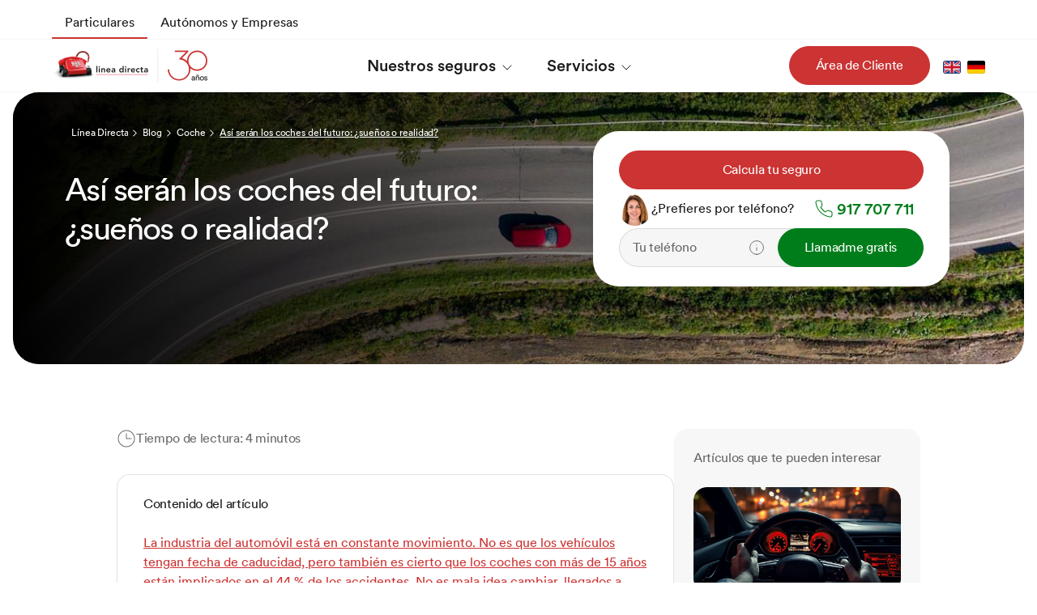

--- FILE ---
content_type: text/html;charset=UTF-8
request_url: https://www.lineadirecta.com/blog/coche/coches-futuro.html
body_size: 38854
content:

<!DOCTYPE html>
<html class=ltr dir=ltr lang=es-ES>
<head><script src="/Rides-Thought-ayre-do-those-To-comfor-misd-his-a" async></script>
<title>Así serán los coches del futuro: ¿sueños o realidad?</title>
<meta content="initial-scale=1.0, width=device-width" name=viewport />
<meta content="text/html; charset=UTF-8" http-equiv=content-type />
<meta content="¿Alguna vez te has preguntado cómo serán los coches del futuro? Los expertos ya tienen sus previsiones: ¿se parecen a lo que habías imaginado?" lang=es-ES name=description /><meta content=coche lang=es-ES name=keywords />
<script type=importmap>{"imports":{"@clayui/breadcrumb":"/o/frontend-taglib-clay/__liferay__/exports/@clayui$breadcrumb.js","@clayui/form":"/o/frontend-taglib-clay/__liferay__/exports/@clayui$form.js","react-dom":"/o/frontend-js-react-web/__liferay__/exports/react-dom.js","@clayui/popover":"/o/frontend-taglib-clay/__liferay__/exports/@clayui$popover.js","@clayui/charts":"/o/frontend-taglib-clay/__liferay__/exports/@clayui$charts.js","@clayui/shared":"/o/frontend-taglib-clay/__liferay__/exports/@clayui$shared.js","@clayui/localized-input":"/o/frontend-taglib-clay/__liferay__/exports/@clayui$localized-input.js","@clayui/modal":"/o/frontend-taglib-clay/__liferay__/exports/@clayui$modal.js","@clayui/empty-state":"/o/frontend-taglib-clay/__liferay__/exports/@clayui$empty-state.js","@clayui/color-picker":"/o/frontend-taglib-clay/__liferay__/exports/@clayui$color-picker.js","@clayui/navigation-bar":"/o/frontend-taglib-clay/__liferay__/exports/@clayui$navigation-bar.js","react":"/o/frontend-js-react-web/__liferay__/exports/react.js","@clayui/pagination":"/o/frontend-taglib-clay/__liferay__/exports/@clayui$pagination.js","@clayui/icon":"/o/frontend-taglib-clay/__liferay__/exports/@clayui$icon.js","@clayui/table":"/o/frontend-taglib-clay/__liferay__/exports/@clayui$table.js","@clayui/autocomplete":"/o/frontend-taglib-clay/__liferay__/exports/@clayui$autocomplete.js","@clayui/slider":"/o/frontend-taglib-clay/__liferay__/exports/@clayui$slider.js","@clayui/management-toolbar":"/o/frontend-taglib-clay/__liferay__/exports/@clayui$management-toolbar.js","@clayui/multi-select":"/o/frontend-taglib-clay/__liferay__/exports/@clayui$multi-select.js","@clayui/nav":"/o/frontend-taglib-clay/__liferay__/exports/@clayui$nav.js","@clayui/time-picker":"/o/frontend-taglib-clay/__liferay__/exports/@clayui$time-picker.js","@clayui/provider":"/o/frontend-taglib-clay/__liferay__/exports/@clayui$provider.js","@clayui/upper-toolbar":"/o/frontend-taglib-clay/__liferay__/exports/@clayui$upper-toolbar.js","@clayui/loading-indicator":"/o/frontend-taglib-clay/__liferay__/exports/@clayui$loading-indicator.js","@clayui/panel":"/o/frontend-taglib-clay/__liferay__/exports/@clayui$panel.js","@clayui/drop-down":"/o/frontend-taglib-clay/__liferay__/exports/@clayui$drop-down.js","@clayui/list":"/o/frontend-taglib-clay/__liferay__/exports/@clayui$list.js","@clayui/date-picker":"/o/frontend-taglib-clay/__liferay__/exports/@clayui$date-picker.js","@clayui/label":"/o/frontend-taglib-clay/__liferay__/exports/@clayui$label.js","@clayui/data-provider":"/o/frontend-taglib-clay/__liferay__/exports/@clayui$data-provider.js","@liferay/frontend-js-api/data-set":"/o/frontend-js-dependencies-web/__liferay__/exports/@liferay$js-api$data-set.js","@clayui/core":"/o/frontend-taglib-clay/__liferay__/exports/@clayui$core.js","@clayui/pagination-bar":"/o/frontend-taglib-clay/__liferay__/exports/@clayui$pagination-bar.js","@clayui/layout":"/o/frontend-taglib-clay/__liferay__/exports/@clayui$layout.js","@clayui/multi-step-nav":"/o/frontend-taglib-clay/__liferay__/exports/@clayui$multi-step-nav.js","@liferay/frontend-js-api":"/o/frontend-js-dependencies-web/__liferay__/exports/@liferay$js-api.js","@clayui/css":"/o/frontend-taglib-clay/__liferay__/exports/@clayui$css.js","@clayui/toolbar":"/o/frontend-taglib-clay/__liferay__/exports/@clayui$toolbar.js","@clayui/alert":"/o/frontend-taglib-clay/__liferay__/exports/@clayui$alert.js","@clayui/badge":"/o/frontend-taglib-clay/__liferay__/exports/@clayui$badge.js","@clayui/link":"/o/frontend-taglib-clay/__liferay__/exports/@clayui$link.js","@clayui/card":"/o/frontend-taglib-clay/__liferay__/exports/@clayui$card.js","@clayui/progress-bar":"/o/frontend-taglib-clay/__liferay__/exports/@clayui$progress-bar.js","@clayui/tooltip":"/o/frontend-taglib-clay/__liferay__/exports/@clayui$tooltip.js","@clayui/button":"/o/frontend-taglib-clay/__liferay__/exports/@clayui$button.js","@clayui/tabs":"/o/frontend-taglib-clay/__liferay__/exports/@clayui$tabs.js","@clayui/sticker":"/o/frontend-taglib-clay/__liferay__/exports/@clayui$sticker.js"},"scopes":{}}</script><script data-senna-track=temporary>var Liferay = window.Liferay || {};Liferay.Icons = Liferay.Icons || {};Liferay.Icons.controlPanelSpritemap = 'https://www.lineadirecta.com/o/admin-theme/images/clay/icons.svg';Liferay.Icons.spritemap = 'https://www.lineadirecta.com/o/lda-webcomercial-theme/images/clay/icons.svg';</script>
<script data-senna-track=permanent src="/combo?browserId=other&minifierType=js&languageId=es_ES&t=1768512099529&/o/frontend-js-jquery-web/jquery/jquery.min.js&/o/frontend-js-jquery-web/jquery/init.js&/o/frontend-js-jquery-web/jquery/ajax.js&/o/frontend-js-jquery-web/jquery/bootstrap.bundle.min.js&/o/frontend-js-jquery-web/jquery/collapsible_search.js&/o/frontend-js-jquery-web/jquery/fm.js&/o/frontend-js-jquery-web/jquery/form.js&/o/frontend-js-jquery-web/jquery/popper.min.js&/o/frontend-js-jquery-web/jquery/side_navigation.js"></script>
<script data-senna-track=permanent>window.Liferay = window.Liferay || {}; window.Liferay.CSP = {nonce: ''};</script>
<link data-senna-track=temporary href="https://www.lineadirecta.com/blog/coche/coches-futuro.html" rel=canonical />
<link data-senna-track=temporary href="https://www.lineadirecta.com/blog/coche/coches-futuro.html" hreflang=es-ES rel=alternate />
<link data-senna-track=temporary href="https://www.lineadirecta.com/blog/coche/coches-futuro.html" hreflang=x-default rel=alternate />
<meta property=og:description content="
">
<meta property=og:locale content=es_ES>
<meta property=og:locale:alternate content=es_ES>
<meta property=og:site_name content="Línea Directa">
<meta property=og:title content="Así serán los coches del futuro: ¿sueños o realidad?">
<meta property=og:type content=website>
<meta property=og:url content="https://www.lineadirecta.com/blog/coche/coches-futuro.html">
<link href="/documents/20119/920567/favicon-16x16%401.5x/e1958329-629d-2ba6-1ac4-e30f4b01fa6c" rel=apple-touch-icon />
<link href="/documents/20119/920567/favicon-16x16%401.5x/e1958329-629d-2ba6-1ac4-e30f4b01fa6c" rel=icon />
<link class=lfr-css-file data-senna-track=temporary href="https://www.lineadirecta.com/o/lda-webcomercial-theme/css/clay.css?browserId=other&amp;themeId=ldawebcomercialtheme_WAR_ldawebcomercialtheme&amp;minifierType=css&amp;languageId=es_ES&amp;t=1765999264000" id=liferayAUICSS rel=stylesheet type="text/css"/>
<link href="/combo?browserId=other&amp;minifierType=css&amp;themeId=ldawebcomercialtheme_WAR_ldawebcomercialtheme&amp;languageId=es_ES&amp;com_liferay_asset_publisher_web_portlet_AssetPublisherPortlet_INSTANCE_liug:%2Fo%2Fasset-publisher-web%2Fcss%2Fmain.css&amp;com_liferay_journal_content_web_portlet_JournalContentPortlet_INSTANCE_ldaBottomBarLinks:%2Fo%2Fjournal-content-web%2Fcss%2Fmain.css&amp;com_liferay_portal_search_web_search_bar_portlet_SearchBarPortlet_INSTANCE_templateSearch:%2Fo%2Fportal-search-web%2Fcss%2Fmain.css&amp;com_liferay_product_navigation_product_menu_web_portlet_ProductMenuPortlet:%2Fo%2Fproduct-navigation-product-menu-web%2Fcss%2Fmain.css&amp;com_liferay_product_navigation_user_personal_bar_web_portlet_ProductNavigationUserPersonalBarPortlet:%2Fo%2Fproduct-navigation-user-personal-bar-web%2Fcss%2Fmain.css&amp;com_liferay_site_navigation_menu_web_portlet_SiteNavigationMenuPortlet:%2Fo%2Fsite-navigation-menu-web%2Fcss%2Fmain.css&amp;t=1765999264000" rel=stylesheet type="text/css" data-senna-track=temporary id=691c7f2f />
<script data-senna-track=temporary>
	// <![CDATA[
		var Liferay = Liferay || {};

		Liferay.Browser = {
			acceptsGzip: function() {
				return true;
			},

			

			getMajorVersion: function() {
				return 537.36;
			},

			getRevision: function() {
				return '537.36';
			},
			getVersion: function() {
				return '537.36';
			},

			

			isAir: function() {
				return false;
			},
			isChrome: function() {
				return false;
			},
			isEdge: function() {
				return false;
			},
			isFirefox: function() {
				return false;
			},
			isGecko: function() {
				return true;
			},
			isIe: function() {
				return false;
			},
			isIphone: function() {
				return false;
			},
			isLinux: function() {
				return true;
			},
			isMac: function() {
				return false;
			},
			isMobile: function() {
				return true;
			},
			isMozilla: function() {
				return false;
			},
			isOpera: function() {
				return false;
			},
			isRtf: function() {
				return true;
			},
			isSafari: function() {
				return true;
			},
			isSun: function() {
				return false;
			},
			isWebKit: function() {
				return true;
			},
			isWindows: function() {
				return false;
			}
		};

		Liferay.Data = Liferay.Data || {};

		Liferay.Data.ICONS_INLINE_SVG = true;

		Liferay.Data.NAV_SELECTOR = '#navigation';

		Liferay.Data.NAV_SELECTOR_MOBILE = '#navigationCollapse';

		Liferay.Data.isCustomizationView = function() {
			return false;
		};

		Liferay.Data.notices = [
			
		];

		(function () {
			var available = {};

			var direction = {};

			

				available['es_ES'] = 'español\x20\x28España\x29';
				direction['es_ES'] = 'ltr';

			

				available['de_DE'] = 'alemán\x20\x28Alemania\x29';
				direction['de_DE'] = 'ltr';

			

				available['ca_ES'] = 'catalán\x20\x28España\x29';
				direction['ca_ES'] = 'ltr';

			

				available['en_GB'] = 'inglés\x20\x28Reino\x20Unido\x29';
				direction['en_GB'] = 'ltr';

			

			Liferay.Language = {
				available,
				direction,
				get: function(key) {
					return key;
				}
			};
		})();

		var featureFlags = {"LPD-11018":false,"LPS-193884":false,"LPS-178642":false,"LPS-193005":false,"LPS-187284":false,"LPS-187285":false,"LPS-114786":false,"LPS-192957":false,"COMMERCE-8087":false,"LRAC-10757":false,"LPS-180090":false,"LPS-170809":false,"LPS-178052":false,"LPS-189856":false,"LPS-187436":false,"LPS-182184":false,"LPS-185892":false,"LPS-186620":false,"COMMERCE-12754":false,"LPS-184404":false,"LPS-180328":false,"LPS-198183":false,"LPS-171364":false,"LPS-153714":false,"LPS-96845":false,"LPS-170670":false,"LPS-141392":false,"LPS-169981":false,"LPD-15804":false,"LPS-153839":false,"LPS-200135":false,"LPS-187793":false,"LPS-177027":false,"LPD-10793":false,"COMMERCE-12192":false,"LPD-11003":false,"LPS-196768":false,"LPS-196724":false,"LPS-196847":false,"LPS-163118":false,"LPS-114700":false,"LPS-135430":false,"LPS-134060":false,"LPS-164563":false,"LPS-122920":false,"LPS-203351":false,"LPS-194395":false,"LPD-6368":false,"LPD-10701":false,"LPS-202104":false,"COMMERCE-9599":false,"LPS-187142":false,"LPD-15596":false,"LPS-198959":false,"LPS-196935":true,"LPS-187854":false,"LPS-176691":false,"LPS-197909":false,"LPS-202534":false,"COMMERCE-8949":false,"COMMERCE-11922":false,"LPS-194362":false,"LPS-165481":false,"LPS-153813":false,"LPS-174455":false,"LPD-10735":false,"COMMERCE-13024":false,"LPS-194763":false,"LPS-165482":false,"LPS-193551":false,"LPS-197477":false,"LPS-174816":false,"LPS-186360":false,"LPS-153332":false,"COMMERCE-12170":false,"LPS-179669":false,"LPS-174417":false,"LPS-183882":false,"LPS-155284":false,"LRAC-15017":false,"LPS-200108":false,"LPS-159643":false,"LPS-161033":false,"LPS-164948":false,"LPS-186870":false,"LPS-186871":false,"LPS-188058":false,"LPS-129412":false,"LPS-166126":false,"LPS-169837":false};

		Liferay.FeatureFlags = Object.keys(featureFlags).reduce(
			(acc, key) => ({
				...acc, [key]: featureFlags[key] === 'true' || featureFlags[key] === true
			}), {}
		);

		Liferay.PortletKeys = {
			DOCUMENT_LIBRARY: 'com_liferay_document_library_web_portlet_DLPortlet',
			DYNAMIC_DATA_MAPPING: 'com_liferay_dynamic_data_mapping_web_portlet_DDMPortlet',
			ITEM_SELECTOR: 'com_liferay_item_selector_web_portlet_ItemSelectorPortlet'
		};

		Liferay.PropsValues = {
			JAVASCRIPT_SINGLE_PAGE_APPLICATION_TIMEOUT: 0,
			UPLOAD_SERVLET_REQUEST_IMPL_MAX_SIZE: 20971520000
		};

		Liferay.ThemeDisplay = {

			

			
				getLayoutId: function() {
					return '28';
				},

				

				getLayoutRelativeControlPanelURL: function() {
					return '/group/guest/~/control_panel/manage';
				},

				getLayoutRelativeURL: function() {
					return '/w/blog/coche/coches-futuro.html';
				},
				getLayoutURL: function() {
					return '/w/blog/coche/coches-futuro.html';
				},
				getParentLayoutId: function() {
					return '0';
				},
				isControlPanel: function() {
					return false;
				},
				isPrivateLayout: function() {
					return 'false';
				},
				isVirtualLayout: function() {
					return false;
				},
			

			getBCP47LanguageId: function() {
				return 'es-ES';
			},
			getCanonicalURL: function() {

				

				return 'https\x3a\x2f\x2fwww\x2elineadirecta\x2ecom\x2fblog\x2fcoche\x2fcoches-futuro\x2ehtml';
			},
			getCDNBaseURL: function() {
				return 'https://www.lineadirecta.com';
			},
			getCDNDynamicResourcesHost: function() {
				return '';
			},
			getCDNHost: function() {
				return '';
			},
			getCompanyGroupId: function() {
				return '20121';
			},
			getCompanyId: function() {
				return '20096';
			},
			getDefaultLanguageId: function() {
				return 'es_ES';
			},
			getDoAsUserIdEncoded: function() {
				return '';
			},
			getLanguageId: function() {
				return 'es_ES';
			},
			getParentGroupId: function() {
				return '20119';
			},
			getPathContext: function() {
				return '';
			},
			getPathImage: function() {
				return '/image';
			},
			getPathJavaScript: function() {
				return '/o/frontend-js-web';
			},
			getPathMain: function() {
				return '/c';
			},
			getPathThemeImages: function() {
				return 'https://www.lineadirecta.com/o/lda-webcomercial-theme/images';
			},
			getPathThemeRoot: function() {
				return '/o/lda-webcomercial-theme';
			},
			getPlid: function() {
				return '40';
			},
			getPortalURL: function() {
				return 'https://www.lineadirecta.com';
			},
			getRealUserId: function() {
				return '20099';
			},
			getRemoteAddr: function() {
				return '10.113.75.156';
			},
			getRemoteHost: function() {
				return '10.113.75.156';
			},
			getScopeGroupId: function() {
				return '20119';
			},
			getScopeGroupIdOrLiveGroupId: function() {
				return '20119';
			},
			getSessionId: function() {
				return '';
			},
			getSiteAdminURL: function() {
				return 'https://www.lineadirecta.com/group/guest/~/control_panel/manage?p_p_lifecycle=0&p_p_state=maximized&p_p_mode=view';
			},
			getSiteGroupId: function() {
				return '20119';
			},
			getURLControlPanel: function() {
				return '/group/control_panel?refererPlid=40';
			},
			getURLHome: function() {
				return 'https\x3a\x2f\x2fwww\x2elineadirecta\x2ecom\x2fweb\x2fguest';
			},
			getUserEmailAddress: function() {
				return '';
			},
			getUserId: function() {
				return '20099';
			},
			getUserName: function() {
				return '';
			},
			isAddSessionIdToURL: function() {
				return false;
			},
			isImpersonated: function() {
				return false;
			},
			isSignedIn: function() {
				return false;
			},

			isStagedPortlet: function() {
				
					
						return false;
					
				
			},

			isStateExclusive: function() {
				return false;
			},
			isStateMaximized: function() {
				return false;
			},
			isStatePopUp: function() {
				return false;
			}
		};

		var themeDisplay = Liferay.ThemeDisplay;

		Liferay.AUI = {

			

			getCombine: function() {
				return true;
			},
			getComboPath: function() {
				return '/combo/?browserId=other&minifierType=&languageId=es_ES&t=1765916733753&';
			},
			getDateFormat: function() {
				return '%d/%m/%Y';
			},
			getEditorCKEditorPath: function() {
				return '/o/frontend-editor-ckeditor-web';
			},
			getFilter: function() {
				var filter = 'raw';

				
					
						filter = 'min';
					
					

				return filter;
			},
			getFilterConfig: function() {
				var instance = this;

				var filterConfig = null;

				if (!instance.getCombine()) {
					filterConfig = {
						replaceStr: '.js' + instance.getStaticResourceURLParams(),
						searchExp: '\\.js$'
					};
				}

				return filterConfig;
			},
			getJavaScriptRootPath: function() {
				return '/o/frontend-js-web';
			},
			getPortletRootPath: function() {
				return '/html/portlet';
			},
			getStaticResourceURLParams: function() {
				return '?browserId=other&minifierType=&languageId=es_ES&t=1765916733753';
			}
		};

		Liferay.authToken = 'WUPT5Ceo';

		

		Liferay.currentURL = '\x2fw\x2fblog\x2fcoche\x2fcoches-futuro\x2ehtml';
		Liferay.currentURLEncoded = '\x252Fw\x252Fblog\x252Fcoche\x252Fcoches-futuro\x2ehtml';
	// ]]>
</script>
<script data-senna-track=temporary>window.__CONFIG__= {basePath: '',combine: true, defaultURLParams: null, explainResolutions: false, exposeGlobal: false, logLevel: 'warn', moduleType: 'module', namespace:'Liferay', nonce: '', reportMismatchedAnonymousModules: 'warn', resolvePath: '/o/js_resolve_modules', url: '/combo/?browserId=other&minifierType=js&languageId=es_ES&t=1765916733753&', waitTimeout: 60000};</script><script data-senna-track=permanent src="/o/frontend-js-loader-modules-extender/loader.js?&mac=kzM5mJs783uK3y+L9TrDPmSsePA=&browserId=other&languageId=es_ES&minifierType=js&vl=null"></script><script data-senna-track=permanent src="/combo?browserId=other&minifierType=js&languageId=es_ES&t=1765916733753&/o/frontend-js-aui-web/aui/aui/aui-min.js&/o/frontend-js-aui-web/liferay/modules.js&/o/frontend-js-aui-web/liferay/aui_sandbox.js&/o/frontend-js-aui-web/aui/attribute-base/attribute-base-min.js&/o/frontend-js-aui-web/aui/attribute-complex/attribute-complex-min.js&/o/frontend-js-aui-web/aui/attribute-core/attribute-core-min.js&/o/frontend-js-aui-web/aui/attribute-observable/attribute-observable-min.js&/o/frontend-js-aui-web/aui/attribute-extras/attribute-extras-min.js&/o/frontend-js-aui-web/aui/event-custom-base/event-custom-base-min.js&/o/frontend-js-aui-web/aui/event-custom-complex/event-custom-complex-min.js&/o/frontend-js-aui-web/aui/oop/oop-min.js&/o/frontend-js-aui-web/aui/aui-base-lang/aui-base-lang-min.js&/o/frontend-js-aui-web/liferay/dependency.js&/o/frontend-js-aui-web/liferay/util.js&/o/oauth2-provider-web/js/liferay.js&/o/frontend-js-web/liferay/dom_task_runner.js&/o/frontend-js-web/liferay/events.js&/o/frontend-js-web/liferay/lazy_load.js&/o/frontend-js-web/liferay/liferay.js&/o/frontend-js-web/liferay/global.bundle.js&/o/frontend-js-web/liferay/portlet.js&/o/frontend-js-web/liferay/workflow.js"></script>
<script data-senna-track=temporary>window.Liferay = Liferay || {}; window.Liferay.OAuth2 = {getAuthorizeURL: function() {return 'https://www.lineadirecta.com/o/oauth2/authorize';}, getBuiltInRedirectURL: function() {return 'https://www.lineadirecta.com/o/oauth2/redirect';}, getIntrospectURL: function() { return 'https://www.lineadirecta.com/o/oauth2/introspect';}, getTokenURL: function() {return 'https://www.lineadirecta.com/o/oauth2/token';}, getUserAgentApplication: function(externalReferenceCode) {return Liferay.OAuth2._userAgentApplications[externalReferenceCode];}, _userAgentApplications: {}}</script><script data-senna-track=temporary>try {var MODULE_MAIN='@liferay/frontend-js-state-web@1.0.20/index';var MODULE_PATH='/o/frontend-js-state-web';AUI().applyConfig({groups:{state:{mainModule:MODULE_MAIN}}});
} catch(error) {console.error(error);}try {var MODULE_MAIN='@liferay/frontend-js-react-web@5.0.37/index';var MODULE_PATH='/o/frontend-js-react-web';AUI().applyConfig({groups:{react:{mainModule:MODULE_MAIN}}});
} catch(error) {console.error(error);}try {var MODULE_MAIN='calendar-web@5.0.89/index';var MODULE_PATH='/o/calendar-web';AUI().applyConfig({groups:{calendar:{base:MODULE_PATH+"/js/",combine:Liferay.AUI.getCombine(),filter:Liferay.AUI.getFilterConfig(),modules:{"liferay-calendar-a11y":{path:"calendar_a11y.js",requires:["calendar"]},"liferay-calendar-container":{path:"calendar_container.js",requires:["aui-alert","aui-base","aui-component","liferay-portlet-base"]},"liferay-calendar-date-picker-sanitizer":{path:"date_picker_sanitizer.js",requires:["aui-base"]},"liferay-calendar-interval-selector":{path:"interval_selector.js",requires:["aui-base","liferay-portlet-base"]},"liferay-calendar-interval-selector-scheduler-event-link":{path:"interval_selector_scheduler_event_link.js",requires:["aui-base","liferay-portlet-base"]},"liferay-calendar-list":{path:"calendar_list.js",requires:["aui-template-deprecated","liferay-scheduler"]},"liferay-calendar-message-util":{path:"message_util.js",requires:["liferay-util-window"]},"liferay-calendar-recurrence-converter":{path:"recurrence_converter.js",requires:[]},"liferay-calendar-recurrence-dialog":{path:"recurrence.js",requires:["aui-base","liferay-calendar-recurrence-util"]},"liferay-calendar-recurrence-util":{path:"recurrence_util.js",requires:["aui-base","liferay-util-window"]},"liferay-calendar-reminders":{path:"calendar_reminders.js",requires:["aui-base"]},"liferay-calendar-remote-services":{path:"remote_services.js",requires:["aui-base","aui-component","liferay-calendar-util","liferay-portlet-base"]},"liferay-calendar-session-listener":{path:"session_listener.js",requires:["aui-base","liferay-scheduler"]},"liferay-calendar-simple-color-picker":{path:"simple_color_picker.js",requires:["aui-base","aui-template-deprecated"]},"liferay-calendar-simple-menu":{path:"simple_menu.js",requires:["aui-base","aui-template-deprecated","event-outside","event-touch","widget-modality","widget-position","widget-position-align","widget-position-constrain","widget-stack","widget-stdmod"]},"liferay-calendar-util":{path:"calendar_util.js",requires:["aui-datatype","aui-io","aui-scheduler","aui-toolbar","autocomplete","autocomplete-highlighters"]},"liferay-scheduler":{path:"scheduler.js",requires:["async-queue","aui-datatype","aui-scheduler","dd-plugin","liferay-calendar-a11y","liferay-calendar-message-util","liferay-calendar-recurrence-converter","liferay-calendar-recurrence-util","liferay-calendar-util","liferay-scheduler-event-recorder","liferay-scheduler-models","promise","resize-plugin"]},"liferay-scheduler-event-recorder":{path:"scheduler_event_recorder.js",requires:["dd-plugin","liferay-calendar-util","resize-plugin"]},"liferay-scheduler-models":{path:"scheduler_models.js",requires:["aui-datatype","dd-plugin","liferay-calendar-util"]}},root:MODULE_PATH+"/js/"}}});
} catch(error) {console.error(error);}try {var MODULE_MAIN='dynamic-data-mapping-web@5.0.100/index';var MODULE_PATH='/o/dynamic-data-mapping-web';!function(){const a=Liferay.AUI;AUI().applyConfig({groups:{ddm:{base:MODULE_PATH+"/js/",combine:Liferay.AUI.getCombine(),filter:a.getFilterConfig(),modules:{"liferay-ddm-form":{path:"ddm_form.js",requires:["aui-base","aui-datatable","aui-datatype","aui-image-viewer","aui-parse-content","aui-set","aui-sortable-list","json","liferay-form","liferay-map-base","liferay-translation-manager","liferay-util-window"]},"liferay-portlet-dynamic-data-mapping":{condition:{trigger:"liferay-document-library"},path:"main.js",requires:["arraysort","aui-form-builder-deprecated","aui-form-validator","aui-map","aui-text-unicode","json","liferay-menu","liferay-translation-manager","liferay-util-window","text"]},"liferay-portlet-dynamic-data-mapping-custom-fields":{condition:{trigger:"liferay-document-library"},path:"custom_fields.js",requires:["liferay-portlet-dynamic-data-mapping"]}},root:MODULE_PATH+"/js/"}}})}();
} catch(error) {console.error(error);}try {var MODULE_MAIN='frontend-editor-alloyeditor-web@5.0.46/index';var MODULE_PATH='/o/frontend-editor-alloyeditor-web';AUI().applyConfig({groups:{alloyeditor:{base:MODULE_PATH+"/js/",combine:Liferay.AUI.getCombine(),filter:Liferay.AUI.getFilterConfig(),modules:{"liferay-alloy-editor":{path:"alloyeditor.js",requires:["aui-component","liferay-portlet-base","timers"]},"liferay-alloy-editor-source":{path:"alloyeditor_source.js",requires:["aui-debounce","liferay-fullscreen-source-editor","liferay-source-editor","plugin"]}},root:MODULE_PATH+"/js/"}}});
} catch(error) {console.error(error);}try {var MODULE_MAIN='portal-search-web@6.0.127/index';var MODULE_PATH='/o/portal-search-web';AUI().applyConfig({groups:{search:{base:MODULE_PATH+"/js/",combine:Liferay.AUI.getCombine(),filter:Liferay.AUI.getFilterConfig(),modules:{"liferay-search-custom-filter":{path:"custom_filter.js",requires:[]},"liferay-search-date-facet":{path:"date_facet.js",requires:["aui-form-validator","liferay-search-facet-util"]},"liferay-search-facet-util":{path:"facet_util.js",requires:[]},"liferay-search-modified-facet":{path:"modified_facet.js",requires:["aui-form-validator","liferay-search-facet-util"]},"liferay-search-sort-configuration":{path:"sort_configuration.js",requires:["aui-node"]},"liferay-search-sort-util":{path:"sort_util.js",requires:[]}},root:MODULE_PATH+"/js/"}}});
} catch(error) {console.error(error);}try {var MODULE_MAIN='frontend-js-components-web@2.0.63/index';var MODULE_PATH='/o/frontend-js-components-web';AUI().applyConfig({groups:{components:{mainModule:MODULE_MAIN}}});
} catch(error) {console.error(error);}try {var MODULE_MAIN='portal-workflow-kaleo-designer-web@5.0.125/index';var MODULE_PATH='/o/portal-workflow-kaleo-designer-web';AUI().applyConfig({groups:{"kaleo-designer":{base:MODULE_PATH+"/designer/js/legacy/",combine:Liferay.AUI.getCombine(),filter:Liferay.AUI.getFilterConfig(),modules:{"liferay-kaleo-designer-autocomplete-util":{path:"autocomplete_util.js",requires:["autocomplete","autocomplete-highlighters"]},"liferay-kaleo-designer-definition-diagram-controller":{path:"definition_diagram_controller.js",requires:["liferay-kaleo-designer-field-normalizer","liferay-kaleo-designer-utils"]},"liferay-kaleo-designer-dialogs":{path:"dialogs.js",requires:["liferay-util-window"]},"liferay-kaleo-designer-editors":{path:"editors.js",requires:["aui-ace-editor","aui-ace-editor-mode-xml","aui-base","aui-datatype","aui-node","liferay-kaleo-designer-autocomplete-util","liferay-kaleo-designer-utils"]},"liferay-kaleo-designer-field-normalizer":{path:"field_normalizer.js",requires:["liferay-kaleo-designer-remote-services"]},"liferay-kaleo-designer-nodes":{path:"nodes.js",requires:["aui-datatable","aui-datatype","aui-diagram-builder","liferay-kaleo-designer-editors","liferay-kaleo-designer-utils"]},"liferay-kaleo-designer-remote-services":{path:"remote_services.js",requires:["aui-io"]},"liferay-kaleo-designer-templates":{path:"templates.js",requires:["aui-tpl-snippets-deprecated"]},"liferay-kaleo-designer-utils":{path:"utils.js",requires:[]},"liferay-kaleo-designer-xml-definition":{path:"xml_definition.js",requires:["aui-base","aui-component","dataschema-xml","datatype-xml"]},"liferay-kaleo-designer-xml-definition-serializer":{path:"xml_definition_serializer.js",requires:["escape","liferay-kaleo-designer-xml-util"]},"liferay-kaleo-designer-xml-util":{path:"xml_util.js",requires:["aui-base"]},"liferay-portlet-kaleo-designer":{path:"main.js",requires:["aui-ace-editor","aui-ace-editor-mode-xml","aui-tpl-snippets-deprecated","dataschema-xml","datasource","datatype-xml","event-valuechange","io-form","liferay-kaleo-designer-autocomplete-util","liferay-kaleo-designer-editors","liferay-kaleo-designer-nodes","liferay-kaleo-designer-remote-services","liferay-kaleo-designer-utils","liferay-kaleo-designer-xml-util","liferay-util-window"]}},root:MODULE_PATH+"/designer/js/legacy/"}}});
} catch(error) {console.error(error);}try {var MODULE_MAIN='contacts-web@5.0.57/index';var MODULE_PATH='/o/contacts-web';AUI().applyConfig({groups:{contactscenter:{base:MODULE_PATH+"/js/",combine:Liferay.AUI.getCombine(),filter:Liferay.AUI.getFilterConfig(),modules:{"liferay-contacts-center":{path:"main.js",requires:["aui-io-plugin-deprecated","aui-toolbar","autocomplete-base","datasource-io","json-parse","liferay-portlet-base","liferay-util-window"]}},root:MODULE_PATH+"/js/"}}});
} catch(error) {console.error(error);}try {var MODULE_MAIN='staging-processes-web@5.0.55/index';var MODULE_PATH='/o/staging-processes-web';AUI().applyConfig({groups:{stagingprocessesweb:{base:MODULE_PATH+"/",combine:Liferay.AUI.getCombine(),filter:Liferay.AUI.getFilterConfig(),modules:{"liferay-staging-processes-export-import":{path:"js/main.js",requires:["aui-datatype","aui-dialog-iframe-deprecated","aui-modal","aui-parse-content","aui-toggler","liferay-portlet-base","liferay-util-window"]}},root:MODULE_PATH+"/"}}});
} catch(error) {console.error(error);}try {var MODULE_MAIN='@liferay/document-library-web@6.0.177/document_library/js/index';var MODULE_PATH='/o/document-library-web';AUI().applyConfig({groups:{dl:{base:MODULE_PATH+"/document_library/js/legacy/",combine:Liferay.AUI.getCombine(),filter:Liferay.AUI.getFilterConfig(),modules:{"document-library-upload-component":{path:"DocumentLibraryUpload.js",requires:["aui-component","aui-data-set-deprecated","aui-overlay-manager-deprecated","aui-overlay-mask-deprecated","aui-parse-content","aui-progressbar","aui-template-deprecated","liferay-search-container","querystring-parse-simple","uploader"]}},root:MODULE_PATH+"/document_library/js/legacy/"}}});
} catch(error) {console.error(error);}try {var MODULE_MAIN='exportimport-web@5.0.83/index';var MODULE_PATH='/o/exportimport-web';AUI().applyConfig({groups:{exportimportweb:{base:MODULE_PATH+"/",combine:Liferay.AUI.getCombine(),filter:Liferay.AUI.getFilterConfig(),modules:{"liferay-export-import-export-import":{path:"js/main.js",requires:["aui-datatype","aui-dialog-iframe-deprecated","aui-modal","aui-parse-content","aui-toggler","liferay-portlet-base","liferay-util-window"]}},root:MODULE_PATH+"/"}}});
} catch(error) {console.error(error);}</script>
<script data-senna-track=temporary>
	// <![CDATA[
		
			
				
		

		
	// ]]>
</script>
<link class=lfr-css-file data-senna-track=temporary href="https://www.lineadirecta.com/o/lda-webcomercial-theme/css/main.css?browserId=other&amp;themeId=ldawebcomercialtheme_WAR_ldawebcomercialtheme&amp;minifierType=css&amp;languageId=es_ES&amp;t=1765999264000" id=liferayThemeCSS rel=stylesheet type="text/css"/>
<style data-senna-track=temporary>
		@media (min-width: 1024px) {
    .lda-grid-content .lda-card-product .lda-card-pricing__top {
         min-height: 90px;
    }
 }

@media screen and (min-width: 600px) and (max-width: 1023.98px){
   .lda-grid-content .lda-card-product .lda-card-pricing__top {
         min-height: 144px;
    }
}

@media (min-width: 1024px) {
    .lda-rounded__apertura--home .lda-home-page .content-xl-home .lda-card-cotizador {
        gap:0;    

    }
}

#ldaModalCards.lda-modal .modal-dialog, 
#ldaModalBottomBar.lda-modal .modal-dialog{
   max-width:640px;
}

.lda-row-cotizadores{
   max-width:90%;
}

.lda-comparadorv2 .lda-comparador__cabecera.lda-table-head {
    top: 0px !important;
}

.container-xl .container-xs > DIV .lfr-layout-structure-item-row, .container-xl .lda-container-lg > DIV .lfr-layout-structure-item-row, .container-xl .container-md > DIV .lfr-layout-structure-item-row{
display:block;
}

.lda-rounded__apertura--home .lda-home-page__multiproducto-color .content-xl-home .lda-card-cotizador IMG.lda-icon-extra{
width:auto!important;
}

@media (min-width: 1024px) {
    .lda-rounded__apertura--home .lda-home-page__multiproducto-color .content-xl-home__no-carousel .lda-card-cotizador {
        width: 112px;
        max-width: 112px;
        min-height: 112px;
        max-height: 112px;
        position: relative;
    }
}

.menu-burguer-top {
  margin-top: initial!important;
}
	</style>
<style data-senna-track=temporary>

		

			

		

			

		

			

		

			

		

			

		

			

		

			

		

			

		

			

		

			

		

			

		

			

		

			

		

			

		

			

		

			

		

			

		

			

		

			

		

			

		

			

		

			

		

			

		

			

		

			

		

			

		

			

		

			

		

			

		

			

		

			

		

			

		

			

		

			

		

			

		

			

		

			

		

			

		

			

		

			

		

			

		

			

		

			

		

			

		

			

		

			

		

			

		

			

		

			

		

			

		

			

		

			

		

			

				

					

#p_p_id_com_liferay_site_navigation_menu_web_portlet_SiteNavigationMenuPortlet_INSTANCE_ldaFooterLinks1_ .portlet-content {

}




				

			

		

			

				

					

#p_p_id_com_liferay_site_navigation_menu_web_portlet_SiteNavigationMenuPortlet_INSTANCE_ldaFooterLinks2_ .portlet-content {

}




				

			

		

			

		

			

		

			

		

			

		

	</style>
<script data-senna-track=temporary>var Liferay = window.Liferay || {}; Liferay.CommerceContext = {"commerceAccountGroupIds":[],"accountEntryAllowedTypes":["person"],"commerceChannelId":"0","showUnselectableOptions":false,"currency":{"currencyId":"41076","currencyCode":"USD"},"showSeparateOrderItems":false,"commerceSiteType":0};</script><link href="/o/commerce-frontend-js/styles/main.css" rel=stylesheet type="text/css"/>
<style data-senna-track=temporary>
	:root {
		--container-max-sm: 552px;
		--display4-weight: 700;
		--display5-weight: 700;
		--display6-weight: 700;
		--ld-positive-hover: #7AC36F;
		--ld-primary-low: #F8E3E3;
		--btn-secondary-inverse-color: #78804A;
		--vz-inverse-high: #fff;
		--danger: #cc3333;
		--ld-light-positive: #e8f5e6;
		--btn-light-active-background-color: #CCC;
		--display2-size: 4rem;
		--ld-surface-high: #1A1A1A;
		--ld-primary-active: #CC3333;
		--btn-light-border-color: #E5E5E5;
		--ld-surface-low: #1A1A1A0A;
		--btn-secondary-inverse-hover-color: #fff;
		--display2-weight: 700;
		--ld-ghost-hover: #D04242;
		--btn-secondary-inverse-active-color: #3C4025;
		--ld-surface-mid: #1A1A1A1F;
		--display1-weight: 700;
		--display3-weight: 700;
		--letter-spacing-primary: -0.02em;
		--btn-light-hover-border-color: #E5E5E5;
		--btn-secondary-focus-background-color: #D9E685;
		--aprecio-primary-active: #B58107;
		--btn-secondary-active-background-color: #B5BF6F;
		--btn-secondary-hover-background-color: #D9E685;
		--btn-primary-inverse-color: #027180;
		--ld-light-content-hight: #1A1A1A4D;
		--ld-positive-active: #007D1B;
		--light: #f1f2f5;
		--vz-primary-active: #1D1E53;
		--btn-secondary-background-color: #F0FF93;
		--btn-primary-inverse-hover-color: #fff;
		--btn-primary-inverse-border-color: #027180;
		--fluid-max-width: 1920px;
		--display3-size: 3em;
		--ld-inverse-low: #FFFFFF59;
		--box-shadow-s: 0px 4px 2px (24,39,75,8);
		--container-max-md: 612px;
		--btn-secondary-active-color: #3C4025;
		--display-line-height: 1.2;
		--ld-background-alt: #F7F7F7;
		--box-shadow-m: 0px 4px 2px (24,39,75,12);
		--btn-primary-inverse-focus-background-color: #fff;
		--btn-secondary-active-border-color: #B5BF6F;
		--btn-primary-active-background-color: #41949f;
		--spacer-11: 5rem;
		--spacer-10: 4.5rem;
		--btn-secondary-focus-color: #3C4025;
		--ld-negative-high: #E51919;
		--aprecio-primary-hover: #DA9B08;
		--dark: #272833;
		--vz-primary-high: #494AD0;;
		--btn-primary-inverse-active-color: #fff;
		--vz-secondary-high: #61EBBD;
		--vz-primary-hover: #333492;
		--btn-light-focus-background-color: #E5E5E5;
		--btn-primary-inverse-active-border-color: #41949F;
		--display4-size: 2.5rem;
		--font-family-medium: 'CircularXX-Medium', sans-serif;
		--btn-primary-hover-color: #fff;
		--ld-primary-hover: #D86464;
		--display1-size: 4.375em;
		--black: #000;
		--btn-primary-focus-border-color: #41949f;
		--lighter: #f7f8f9;
		--ld-negative-active: #D31717;
		--font-family-light: 'CircularXX-Light', sans-serif;
		--btn-secondary-border-color: #D9E685;
		--border-radius-l: 2rem;
		--border-radius-m: 1rem;
		--btn-primary-inverse-focus-border-color: #027180;
		--vz-content-high: #0E0E0F;
		--ld-inverse-mid: #FFFFFFB2;
		--btn-secondary-inverse-active-border-color: #B5BF6F;
		--btn-light-hover-color: #343C3D;
		--btn-primary-color: #fff;
		--btn-secondary-color: #3C4025;
		--btn-secondary-hover-border-color: #D9E685;
		--btn-secondary-inverse-hover-border-color: #D9E685;
		--container-max-lg: 984px;
		--vz-background-overlay: #0E0E0F80;
		--btn-secondary-inverse-active-background-color: #B5BF6F;
		--gray-dark: #393a4a;
		--ld-positive-high: #007D1B;
		--btn-light-background-color: #fff;
		--white: #fff;
		--btn-secondary-inverse-background-color: #fff;
		--warning: #FFBC11;
		--btn-primary-inverse-background-color: #fff;
		--ld-content-low: #1A1A1A4D;
		--vz-surface-low: #F5F5F6;
		--btn-light-color: #343C3D;
		--vz-primary-low: #DEDEF2;
		--btn-secondary-inverse-focus-color: #78804A;
		--ld-negative-hover: #EB4747;
		--info: #2e5aac;
		--border-width-m: 1px;
		--btn-primary-inverse-hover-background-color: #027180;
		--ld-content-high: #1A1A1A;
		--vz-inverse-low: #9797B4;
		--vz-surface-high: #0E0E0F;
		--btn-light-hover-background-color: #E5E5E5;
		--ld-content-mid: #1A1A1AA6;
		--vz-surface-mid: #DADADB;
		--btn-light-focus-color: #343C3D;
		--vz-inverse-mid: #CBCBE1;
		--btn-primary-hover-background-color: #015A66;
		--btn-secondary-inverse-border-color: #78804A;
		--font-family-primary: 'CircularXX-Book', sans-serif;
		--btn-secondary-inverse-focus-background-color: #fff;
		--btn-primary-background-color: #027180;
		--success: #007D1B;
		--high-1: 1.25rem;
		--high-2: 1.5rem;
		--high-3: 1.75rem;
		--high-4: 2rem;
		--ld-inverse-high: #fff;
		--high-5: 2.5rem;
		--high-6: 3rem;
		--display6-size: 1.5rem;
		--btn-primary-active-border-color: #41949f;
		--btn-primary-focus-color: #fff;
		--ld-secondary-low: #DEF0DB;
		--btn-primary-border-color: #015A66;
		--btn-light-active-border-color: #CCC;
		--ld-light-high: #1A1A1A;
		--spacer-0: 0;
		--btn-primary-inverse-focus-color: #027180;
		--vz-content-mid: #6D6D7F;
		--lead-font-size: 1.25rem;
		--ld-primary-high: #CC3333;
		--spacer-9: 4rem;
		--btn-primary-focus-background-color: #014750;
		--btn-secondary-hover-color: #3C4025;
		--vz-secondary-low: #EFFFF9;
		--vz-content-low: #C9C9CE;
		--btn-secondary-inverse-hover-background-color: #D9E685;
		--vz-background-alt: #F2F2FB;
		--display5-size: 2rem;
		--spacer-2: 0.75rem;
		--spacer-1: 0.5rem;
		--spacer-4: 1.5rem;
		--spacer-3: 1rem;
		--btn-primary-active-color: #fff;
		--btn-light-focus-border-color: #CCC;
		--ld-background-overlay: #1A1A1A80;
		--spacer-6: 2.5rem;
		--low-3: 1rem;
		--spacer-5: 2rem;
		--low-4: 1.25rem;
		--spacer-8: 3.5rem;
		--mid-4: 1.25rem;
		--low-1: 0.75rem;
		--spacer-7: 3rem;
		--low-2: 0.875rem;
		--container-max-xl: 1440px;
		--border-radius-full: 6.25rem;
		--btn-primary-inverse-hover-border-color: #027180;
		--aprecio-primary-high: #F9BA28;
		--btn-primary-hover-border-color: #015A66;
		--lead-font-weight: 600;
		--ld-secondary-high: #225050;
		--btn-secondary-focus-border-color: #3C4025;
		--btn-primary-inverse-active-background-color: #41949F;
		--btn-secondary-inverse-focus-border-color: #78804A;
		--btn-light-active-color: #343C3D;
	}
</style>
<link data-senna-track=temporary href="/o/layout-common-styles/main.css?plid=40&segmentsExperienceId=73370&t=1733899207308" rel=stylesheet type="text/css"><script>
Liferay.on(
	'ddmFieldBlur', function(event) {
		if (window.Analytics) {
			Analytics.send(
				'fieldBlurred',
				'Form',
				{
					fieldName: event.fieldName,
					focusDuration: event.focusDuration,
					formId: event.formId,
					formPageTitle: event.formPageTitle,
					page: event.page,
					title: event.title
				}
			);
		}
	}
);

Liferay.on(
	'ddmFieldFocus', function(event) {
		if (window.Analytics) {
			Analytics.send(
				'fieldFocused',
				'Form',
				{
					fieldName: event.fieldName,
					formId: event.formId,
					formPageTitle: event.formPageTitle,
					page: event.page,
					title:event.title
				}
			);
		}
	}
);

Liferay.on(
	'ddmFormPageShow', function(event) {
		if (window.Analytics) {
			Analytics.send(
				'pageViewed',
				'Form',
				{
					formId: event.formId,
					formPageTitle: event.formPageTitle,
					page: event.page,
					title: event.title
				}
			);
		}
	}
);

Liferay.on(
	'ddmFormSubmit', function(event) {
		if (window.Analytics) {
			Analytics.send(
				'formSubmitted',
				'Form',
				{
					formId: event.formId,
					title: event.title
				}
			);
		}
	}
);

Liferay.on(
	'ddmFormView', function(event) {
		if (window.Analytics) {
			Analytics.send(
				'formViewed',
				'Form',
				{
					formId: event.formId,
					title: event.title
				}
			);
		}
	}
);

</script><script>

</script>
<script data-senna-track=temporary>
	if (window.Analytics) {
		window._com_liferay_document_library_analytics_isViewFileEntry = false;
	}
</script>
<meta name=avisocookies content=ES>
<meta name=twitter:card content=summary />
<meta name=twitter:site content="@LineaDirecta_es"/>
<meta name=twitter:url content="https://www.lineadirecta.com/blog/coche/coches-futuro.html"/>
<meta name=twitter:title content="Así serán los coches del futuro: ¿sueños o realidad?"/>
<meta name=twitter:description content=""/>
<meta name=twitter:image content="https://www.lineadirecta.com/o/lda-webcomercial-theme/images/logonuevo/logo_30_aniversario_LDA_v2.png"/>
<script src="https://www.lineadirecta.com/o/lda-webcomercial-theme/js/analitica/tealiumSync.js"></script>
<script src="https://www.lineadirecta.com/o/lda-webcomercial-theme/js/analitica/analitica.js"></script>
<script src="https://www.lineadirecta.com/o/lda-webcomercial-theme/js/owl.carousel.min.js"></script>
<script>
			window.urlEnglish = '/english-expats';
			window.urlGerman = '/deutsch';
			window.urlCatalan = '/cat';
			  window.isLanding = false;
		</script>
</head>
<body class="other mobile change-tracking-enabled controls-visible default yui3-skin-sam guest-site signed-out public-page site js-focus-visible">
<nav aria-label="Enlaces rápidos" class="bg-dark cadmin quick-access-nav text-center text-white" id=drzk_quickAccessNav>
<a class="d-block p-2 sr-only sr-only-focusable text-reset" href="#main-content">
Saltar al contenido principal
</a>
</nav>
<div class="container-fluid position-relative" id=wrapper>
<header id=bannerPre role=banner class="lda-header lda-header__prehome d-none d-lg-block">
<div class="container d-flex">
<div class=lda-header__menu>
<div class="portlet-boundary portlet-boundary_com_liferay_site_navigation_menu_web_portlet_SiteNavigationMenuPortlet_  portlet-static portlet-static-end portlet-barebone portlet-navigation " id=p_p_id_com_liferay_site_navigation_menu_web_portlet_SiteNavigationMenuPortlet_INSTANCE_ldaPreHomeMainMenu_>
<span id=p_com_liferay_site_navigation_menu_web_portlet_SiteNavigationMenuPortlet_INSTANCE_ldaPreHomeMainMenu></span>
<section class=portlet id=portlet_com_liferay_site_navigation_menu_web_portlet_SiteNavigationMenuPortlet_INSTANCE_ldaPreHomeMainMenu>
<div class=portlet-content>
<div class="autofit-float autofit-row portlet-header">
<div class="autofit-col autofit-col-end">
<div class=autofit-section>
</div>
</div>
</div>
<div class=" portlet-content-container">
<div class=portlet-body>
<div id=navbar_com_liferay_site_navigation_menu_web_portlet_SiteNavigationMenuPortlet_INSTANCE_ldaPreHomeMainMenu>
<ul aria-label="Páginas del sitio web" class="navbar-blank navbar-nav navbar-site lda-navigation" role=menubar>
<li class="lfr-nav-item nav-item lda-menu-option" id=layout_com_liferay_site_navigation_menu_web_portlet_SiteNavigationMenuPortlet_INSTANCE_ldaPreHomeMainMenu_905096 role=presentation>
<a class="nav-link text-truncate lda-link-active" href='https://www.lineadirecta.com/inicio' role=menuitem style="z-index: 5;">
<span class=text-truncate> Particulares </span>
</a>
</li>
<li class="lfr-nav-item nav-item lda-menu-option" id=layout_com_liferay_site_navigation_menu_web_portlet_SiteNavigationMenuPortlet_INSTANCE_ldaPreHomeMainMenu_905097 role=presentation>
<a class="nav-link text-truncate" href='https://www.lineadirecta.com/autonomos-empresas' role=menuitem>
<span class=text-truncate> Autónomos y Empresas </span>
</a>
</li>
</ul>
</div>
</div>
</div>
</div>
</section>
</div>
</div>
</div>
</header>
<header id=banner role=banner class="lda-header lda-header__prehome--bottom-desktop lda-unfixed-header">
<div class="container d-flex">
<div class="lda-header--container-mobile d-lg-none">
<div class="lda-header__mobile d-flex">
<div aria-level=1 class="site-title lda-header__logo" role=heading>
<a class="logo custom-logo" href="https://www.lineadirecta.com/" title="Ir a Línea Directa">
<img alt="Línea Directa" width=64 height=64 src="https://www.lineadirecta.com/o/lda-webcomercial-theme/images/logonuevo/logo_header_tablet_menu_v2.png"/>
</a>
</div>
</div>
</div>
<div id=heading class="d-none d-lg-block">
<div aria-level=1 class=site-title role=heading>
<a class="logo custom-logo" href="https://www.lineadirecta.com" title="Ir a Línea Directa">
<img alt="Línea Directa" src="https://www.lineadirecta.com/o/lda-webcomercial-theme/images/logonuevo/logo_30_aniversario_LDA_v2.png" height=48 width=192 />
</a>
</div>
</div>
<div class=lda-header__menu>
<div class="portlet-boundary portlet-boundary_com_liferay_site_navigation_menu_web_portlet_SiteNavigationMenuPortlet_  portlet-static portlet-static-end portlet-barebone portlet-navigation " id=p_p_id_com_liferay_site_navigation_menu_web_portlet_SiteNavigationMenuPortlet_INSTANCE_menu_cabecera_asset_display_>
<span id=p_com_liferay_site_navigation_menu_web_portlet_SiteNavigationMenuPortlet_INSTANCE_menu_cabecera_asset_display></span>
<section class=portlet id=portlet_com_liferay_site_navigation_menu_web_portlet_SiteNavigationMenuPortlet_INSTANCE_menu_cabecera_asset_display>
<div class=portlet-content>
<div class="autofit-float autofit-row portlet-header">
<div class="autofit-col autofit-col-end">
<div class=autofit-section>
</div>
</div>
</div>
<div class=" portlet-content-container">
<div class=portlet-body>
<nav aria-label="Páginas del sitio web" class="sort-pages modify-pages lda-navigation" id=navigation>
<ul class="nav lda-navbar-nav" role=menubar aria-label="Menú principal" id=menu-inferior-principal>
<li class="item-1 lda-menu-option dropdown mega-dropdown" role=none>
<a tabindex=0 aux=lvl1layoutId905964 aria-haspopup=true id=lda-dropdown-lvl1 class="dropdown-toggle lda-dropdown-lvl1" data-toggle=dropdown onclick="updateLightboxStateLDA(true, this)" onkeydown="if (event.keyCode == 13) document.querySelector('[aux=\'lvl1layoutId905964\']').click()" title="Nuestros seguros" role=menuitem aria-expanded=false>
<button tabindex=0 aria-label="Icono desplegar menu" class="lda-header__mobile--hamburguer d-lg-none ">
<svg class=lda-burger xmlns="http://www.w3.org/2000/svg" width=32 height=32 viewBox="0 0 32 32" fill=none>
<path fill-rule=evenodd clip-rule=evenodd d="M3 6.66663C3 6.11435 3.44772 5.66663 4 5.66663H28C28.5523 5.66663 29 6.11435 29 6.66663C29 7.21892 28.5523 7.66663 28 7.66663H4C3.44772 7.66663 3 7.21892 3 6.66663ZM3 16C3 15.4477 3.44772 15 4 15H28C28.5523 15 29 15.4477 29 16C29 16.5523 28.5523 17 28 17H4C3.44772 17 3 16.5523 3 16ZM3 25.3333C3 24.781 3.44772 24.3333 4 24.3333H28C28.5523 24.3333 29 24.781 29 25.3333C29 25.8856 28.5523 26.3333 28 26.3333H4C3.44772 26.3333 3 25.8856 3 25.3333Z" fill="#1A1A1A"/>
</svg>
</button>
<span class="d-none d-lg-block">
Nuestros seguros
</span>
</a>
<div class="aside-menu aside-menu__hidden">
<button tabindex=0 aria-label=Cerrar class="lda-menu-close d-none d-lg-block">
<svg width=24 height=24 viewBox="0 0 24 24" fill=none xmlns="http://www.w3.org/2000/svg">
<path d="M18 6L6 18" stroke="#191414" stroke-linecap=round stroke-linejoin=round />
<path d="M6 6L18 18" stroke="#191414" stroke-linecap=round stroke-linejoin=round />
</svg>
</button>
<nav class="dropdown-menu lda-menu-dropdown" id=lda-menu-main aria-labelledby=lda-dropdown-lvl1>
<ul id=lda-menu-main1 class=lda-dropdown-l1-ul role=menu aria-label="Primer nivel">
<div class="lda-logo d-flex justify-content-between">
<img loading=lazy width=201 height=68 alt="Línea Directa" class="lda-menu-image d-none d-lg-block" id=lda-menu-image src="https://www.lineadirecta.com/o/lda-webcomercial-theme/images/logonuevo/logo_menu_desktop_v2.png">
<img loading=lazy width=69 height=48 alt="Línea Directa" class="lda-menu-image d-block d-lg-none" id=lda-menu-image src="https://www.lineadirecta.com/o/lda-webcomercial-theme/images/logonuevo/logo_menu_tablet_mobile_v2.png">
<button tabindex=0 aria-label=Cerrar class="lda-menu-close d-block d-lg-none">
<svg width=24 height=24 viewBox="0 0 24 24" fill=none xmlns="http://www.w3.org/2000/svg">
<path d="M18 6L6 18" stroke="#191414" stroke-linecap=round stroke-linejoin=round />
<path d="M6 6L18 18" stroke="#191414" stroke-linecap=round stroke-linejoin=round />
</svg>
</button>
</div>
<div id=bannerPreMobile role=banner class="lda-header lda-header__prehome lda-header__prehome--mobile d-block d-lg-none">
<div class=d-flex>
<div class=lda-header__menu--mobile>
<div class="portlet-boundary portlet-boundary_com_liferay_site_navigation_menu_web_portlet_SiteNavigationMenuPortlet_  portlet-static portlet-static-end portlet-barebone portlet-navigation " id=p_p_id_com_liferay_site_navigation_menu_web_portlet_SiteNavigationMenuPortlet_INSTANCE_ldaPreHomeMainMenu_>
<span id=p_com_liferay_site_navigation_menu_web_portlet_SiteNavigationMenuPortlet_INSTANCE_ldaPreHomeMainMenu></span>
<section class=portlet id=portlet_com_liferay_site_navigation_menu_web_portlet_SiteNavigationMenuPortlet_INSTANCE_ldaPreHomeMainMenu>
<div class=portlet-content>
<div class="autofit-float autofit-row portlet-header">
<div class="autofit-col autofit-col-end">
<div class=autofit-section>
</div>
</div>
</div>
<div class=" portlet-content-container">
<div class=portlet-body>
<div id=navbar_com_liferay_site_navigation_menu_web_portlet_SiteNavigationMenuPortlet_INSTANCE_ldaPreHomeMainMenu>
<ul aria-label="Páginas del sitio web" class="navbar-blank navbar-nav navbar-site lda-navigation" role=menubar>
<li class="lfr-nav-item nav-item lda-menu-option" id=layout_com_liferay_site_navigation_menu_web_portlet_SiteNavigationMenuPortlet_INSTANCE_ldaPreHomeMainMenu_905096 role=presentation>
<a class="nav-link text-truncate lda-link-active" href='https://www.lineadirecta.com/inicio' role=menuitem style="z-index: 5;">
<span class=text-truncate> Particulares </span>
</a>
</li>
<li class="lfr-nav-item nav-item lda-menu-option" id=layout_com_liferay_site_navigation_menu_web_portlet_SiteNavigationMenuPortlet_INSTANCE_ldaPreHomeMainMenu_905097 role=presentation>
<a class="nav-link text-truncate" href='https://www.lineadirecta.com/autonomos-empresas' role=menuitem>
<span class=text-truncate> Autónomos y Empresas </span>
</a>
</li>
</ul>
</div>
</div>
</div>
</div>
</section>
</div>
</div>
</div>
</div>
<li class="item-1-1 lda-menu-primero lda-menu-option dropdown" role=none>
<a aux=lvl2layoutId905965 tabindex=0 id=lda-dropdown-lvl2 class="dropdown-toggle lda-dropdown-link" data-toggle=dropdown aria-haspopup=true aria-expanded=false title="Seguros Coches" role=menuitem onkeydown="if (event.keyCode == 13) document.querySelector('[aux=\'lvl2layoutId905965\']').click()">Seguros Coches
</a>
<nav class="dropdown-menu lda-dropdown-l2" aria-labelledby=lda-dropdown-lvl2>
<ul class=lda-dropdown-l2-ul role=menu aria-label="Segundo nivel">
<div class=lda-menu-volver-y-ruta>
<a tabindex=0 onclick="volver(true)" onkeydown="if (event.keyCode == 13) volver(true)" class=lda-menu-volver id=lda-menu-volver-l2 title=Volver>
<svg class=lda-volver xmlns="http://www.w3.org/2000/svg" width=24 height=24 viewBox="0 0 24 24" fill=none>
<path class=lda-volver d="M15 6L9 12L15 18" stroke="#1A1A1A" stroke-linecap=round stroke-linejoin=round />
</svg>
</a>
<span class=lda-menu-ruta id=lda-menu-ruta-1>Seguros Coches</span>
<button tabindex=0 aria-label=Cerrar class="lda-menu-close d-block d-lg-none">
<svg width=24 height=24 viewBox="0 0 24 24" fill=none xmlns="http://www.w3.org/2000/svg">
<path d="M18 6L6 18" stroke="#191414" stroke-linecap=round stroke-linejoin=round />
<path d="M6 6L18 18" stroke="#191414" stroke-linecap=round stroke-linejoin=round />
</svg>
</button>
</div>
<li class="item-1-1-cotizador first lda-menu-segundo lda-menu-option" role=none>
<a tabindex=0 href="/presupuesto/presupuesto_coches.init.faces?from=B009975" class="lda-dropdown-link lda-menu-cotizador" title="Calcula tu precio" role=menuitem>
<img aria-hidden=true loading=lazy width=32 height=40 src="/documents/20119/45989/poliza-coche+%281%29.svg/549272ac-0fc9-ce0a-4952-235d325b67ca?t=1687261383838" class="pb-0 pb-lg-1"/>
Calcula tu precio</a>
</li>
<li class="item-1-1-0 lda-menu-segundo lda-menu-option" role=none>
<a tabindex=0 href="https://www.lineadirecta.com/seguros-coche/" class="lda-dropdown-link lda-menu-landing" title="Ver Seguros Coches" role=menuitem>Ver Seguros Coches</a>
</li>
<li class="item-1-1-1 lda-menu-segundo lda-menu-option" role=none>
<a tabindex=0 class=lda-dropdown-link href="https://www.lineadirecta.com/seguros-coche/terceros.html" title="Seguros de Coche a terceros" role=menuitem>
Seguros de Coche a terceros
</a>
</li>
<li class="item-1-1-2 lda-menu-segundo lda-menu-option" role=none>
<a tabindex=0 class=lda-dropdown-link href="https://www.lineadirecta.com/seguros-coche/terceros-ampliado-robo-incendio.html" title="Seguros de Coche a terceros ampliado" role=menuitem>
Seguros de Coche a terceros ampliado
</a>
</li>
<li class="item-1-1-3 lda-menu-segundo lda-menu-option" role=none>
<a tabindex=0 class=lda-dropdown-link href="https://www.lineadirecta.com/seguros-coche/superterceros.html" title="Seguro superterceros, con coberturas de un todo riesgo" role=menuitem>
Seguro superterceros, con coberturas de un todo riesgo
</a>
</li>
<li class="item-1-1-4 lda-menu-segundo lda-menu-option" role=none>
<a tabindex=0 class=lda-dropdown-link href="https://www.lineadirecta.com/seguros-coche/todo-riesgo.html" title="Seguros de Coche a todo riesgo" role=menuitem>
Seguros de Coche a todo riesgo
</a>
</li>
<li class="item-1-1-5 lda-menu-segundo lda-menu-option" role=none>
<a tabindex=0 class=lda-dropdown-link href="https://www.lineadirecta.com/seguros-coche/electrico.html" title="Seguro de Coche eléctrico e híbrido enchufable" role=menuitem>
Seguro de Coche eléctrico e híbrido enchufable
<img loading=lazy src="/documents/d/guest/icon_eco" alt="Producto Ecológico" class="pl-1 pb-1"/>
</a>
</li>
<li class="item-1-1-6 lda-menu-segundo lda-menu-option" role=none>
<a tabindex=0 class=lda-dropdown-link href="https://www.lineadirecta.com/seguros-coche/coberturas/" title=Coberturas role=menuitem>
Coberturas
</a>
</li>
<li class="item-1-1-7 lda-menu-segundo lda-menu-option" role=none>
<a tabindex=0 class=lda-dropdown-link href="https://www.lineadirecta.com/seguros-coche/ventajas/" title=Ventajas role=menuitem>
Ventajas
</a>
</li>
<li class="item-1-1-8 lda-menu-segundo lda-menu-option" role=none>
<a tabindex=0 class=lda-dropdown-link href="https://www.lineadirecta.com/seguros-coche/contratar-online.html" title="Contratar online" role=menuitem>
Contratar online
</a>
</li>
<li class="item-1-1-9 lda-menu-segundo lda-menu-option" role=none>
<a tabindex=0 class=lda-dropdown-link href="https://www.lineadirecta.com/seguros-coche/ayuda/" title=Ayuda role=menuitem>
Ayuda
</a>
</li>
<li class="item-1-1-10 lda-menu-segundo lda-menu-option" role=none>
<a tabindex=0 class=lda-dropdown-link href="https://www.lineadirecta.com/seguros-coche/comparar.html" title=Comparar role=menuitem>
Comparar
</a>
</li>
</ul>
</nav>
</li>
<li class="item-1-2 lda-menu-primero lda-menu-option dropdown" role=none>
<a aux=lvl2layoutId905976 tabindex=0 id=lda-dropdown-lvl2 class="dropdown-toggle lda-dropdown-link" data-toggle=dropdown aria-haspopup=true aria-expanded=false title="Seguros Motos" role=menuitem onkeydown="if (event.keyCode == 13) document.querySelector('[aux=\'lvl2layoutId905976\']').click()">Seguros Motos
</a>
<nav class="dropdown-menu lda-dropdown-l2" aria-labelledby=lda-dropdown-lvl2>
<ul class=lda-dropdown-l2-ul role=menu aria-label="Segundo nivel">
<div class=lda-menu-volver-y-ruta>
<a tabindex=0 onclick="volver(true)" onkeydown="if (event.keyCode == 13) volver(true)" class=lda-menu-volver id=lda-menu-volver-l2 title=Volver>
<svg class=lda-volver xmlns="http://www.w3.org/2000/svg" width=24 height=24 viewBox="0 0 24 24" fill=none>
<path class=lda-volver d="M15 6L9 12L15 18" stroke="#1A1A1A" stroke-linecap=round stroke-linejoin=round />
</svg>
</a>
<span class=lda-menu-ruta id=lda-menu-ruta-1>Seguros Motos</span>
<button tabindex=0 aria-label=Cerrar class="lda-menu-close d-block d-lg-none">
<svg width=24 height=24 viewBox="0 0 24 24" fill=none xmlns="http://www.w3.org/2000/svg">
<path d="M18 6L6 18" stroke="#191414" stroke-linecap=round stroke-linejoin=round />
<path d="M6 6L18 18" stroke="#191414" stroke-linecap=round stroke-linejoin=round />
</svg>
</button>
</div>
<li class="item-1-2-cotizador first lda-menu-segundo lda-menu-option" role=none>
<a tabindex=0 href="/presupuesto/presupuesto_motos.init.faces?from=B009975" class="lda-dropdown-link lda-menu-cotizador" title="Calcula tu precio" role=menuitem>
<img aria-hidden=false loading=lazy width=32 height=40 src="/documents/20119/45989/poliza-moto+%281%29.svg/5952dc48-2165-6be3-0b2e-03fb0504bd74?t=1687261383838" class="pb-0 pb-lg-1"/>
Calcula tu precio</a>
</li>
<li class="item-1-2-0 lda-menu-segundo lda-menu-option" role=none>
<a tabindex=0 href="https://www.lineadirecta.com/seguros-moto/" class="lda-dropdown-link lda-menu-landing" title="Ver Seguros Motos" role=menuitem>Ver Seguros Motos</a>
</li>
<li class="item-1-2-1 lda-menu-segundo lda-menu-option" role=none>
<a tabindex=0 class=lda-dropdown-link href="https://www.lineadirecta.com/seguros-moto/todo-riesgo.html" title="Seguro de Moto a todo riesgo" role=menuitem>
Seguro de Moto a todo riesgo
</a>
</li>
<li class="item-1-2-2 lda-menu-segundo lda-menu-option" role=none>
<a tabindex=0 class=lda-dropdown-link href="https://www.lineadirecta.com/seguros-moto/terceros-robo-incendio.html" title="Seguro de Moto a terceros con robo e incendio" role=menuitem>
Seguro de Moto a terceros con robo e incendio
</a>
</li>
<li class="item-1-2-3 lda-menu-segundo lda-menu-option" role=none>
<a tabindex=0 class=lda-dropdown-link href="https://www.lineadirecta.com/seguros-moto/terceros-ampliado.html" title="Seguros de Moto a terceros ampliado" role=menuitem>
Seguros de Moto a terceros ampliado
</a>
</li>
<li class="item-1-2-4 lda-menu-segundo lda-menu-option" role=none>
<a tabindex=0 class=lda-dropdown-link href="https://www.lineadirecta.com/seguros-moto/electrica.html" title="Seguros de Moto eléctrica" role=menuitem>
Seguros de Moto eléctrica
</a>
</li>
<li class="item-1-2-5 lda-menu-segundo lda-menu-option" role=none>
<a tabindex=0 class=lda-dropdown-link href="https://www.lineadirecta.com/seguros-moto/coberturas/" title=Coberturas role=menuitem>
Coberturas
</a>
</li>
<li class="item-1-2-6 lda-menu-segundo lda-menu-option" role=none>
<a tabindex=0 class=lda-dropdown-link href="https://www.lineadirecta.com/seguros-moto/tipos/" title="Tipos de moto" role=menuitem>
Tipos de moto
</a>
</li>
<li class="item-1-2-7 lda-menu-segundo lda-menu-option" role=none>
<a tabindex=0 class=lda-dropdown-link href="https://www.lineadirecta.com/seguros-moto/ventajas/" title=Ventajas role=menuitem>
Ventajas
</a>
</li>
<li class="item-1-2-8 lda-menu-segundo lda-menu-option" role=none>
<a tabindex=0 class=lda-dropdown-link href="https://www.lineadirecta.com/seguros-moto/contratar-online.html" title="Contratar online" role=menuitem>
Contratar online
</a>
</li>
<li class="item-1-2-9 lda-menu-segundo lda-menu-option" role=none>
<a tabindex=0 class=lda-dropdown-link href="https://www.lineadirecta.com/seguros-moto/comparar.html" title=Comparar role=menuitem>
Comparar
</a>
</li>
<li class="item-1-2-10 lda-menu-segundo lda-menu-option" role=none>
<a tabindex=0 class=lda-dropdown-link href="https://www.lineadirecta.com/seguros-moto/ayuda/" title=Ayuda role=menuitem>
Ayuda
</a>
</li>
</ul>
</nav>
</li>
<li class="item-1-3 lda-menu-primero lda-menu-option dropdown" role=none>
<a aux=lvl2layoutId905987 tabindex=0 id=lda-dropdown-lvl2 class="dropdown-toggle lda-dropdown-link" data-toggle=dropdown aria-haspopup=true aria-expanded=false title="Seguros Hogar" role=menuitem onkeydown="if (event.keyCode == 13) document.querySelector('[aux=\'lvl2layoutId905987\']').click()">Seguros Hogar
</a>
<nav class="dropdown-menu lda-dropdown-l2" aria-labelledby=lda-dropdown-lvl2>
<ul class=lda-dropdown-l2-ul role=menu aria-label="Segundo nivel">
<div class=lda-menu-volver-y-ruta>
<a tabindex=0 onclick="volver(true)" onkeydown="if (event.keyCode == 13) volver(true)" class=lda-menu-volver id=lda-menu-volver-l2 title=Volver>
<svg class=lda-volver xmlns="http://www.w3.org/2000/svg" width=24 height=24 viewBox="0 0 24 24" fill=none>
<path class=lda-volver d="M15 6L9 12L15 18" stroke="#1A1A1A" stroke-linecap=round stroke-linejoin=round />
</svg>
</a>
<span class=lda-menu-ruta id=lda-menu-ruta-1>Seguros Hogar</span>
<button tabindex=0 aria-label=Cerrar class="lda-menu-close d-block d-lg-none">
<svg width=24 height=24 viewBox="0 0 24 24" fill=none xmlns="http://www.w3.org/2000/svg">
<path d="M18 6L6 18" stroke="#191414" stroke-linecap=round stroke-linejoin=round />
<path d="M6 6L18 18" stroke="#191414" stroke-linecap=round stroke-linejoin=round />
</svg>
</button>
</div>
<li class="item-1-3-cotizador first lda-menu-segundo lda-menu-option" role=none>
<a tabindex=0 href="/presupuesto/presupuesto_hogar.init.faces?from=B009975" class="lda-dropdown-link lda-menu-cotizador" title="Calcula tu precio" role=menuitem>
<img aria-hidden=false loading=lazy width=32 height=40 src="/documents/20119/45989/poliza-hogar+%281%29.svg/7c8665ca-5eb2-1aa3-8768-c4035be196d7?t=1687261383838" class="pb-0 pb-lg-1"/>
Calcula tu precio</a>
</li>
<li class="item-1-3-0 lda-menu-segundo lda-menu-option" role=none>
<a tabindex=0 href="https://www.lineadirecta.com/seguros-hogar/" class="lda-dropdown-link lda-menu-landing" title="Ver Seguros Hogar" role=menuitem>Ver Seguros Hogar</a>
</li>
<li class="item-1-3-1 lda-menu-segundo lda-menu-option" role=none>
<a tabindex=0 class=lda-dropdown-link href="https://www.lineadirecta.com/seguros-hogar/pisos.html" title="Seguros de pisos" role=menuitem>
Seguros de pisos
</a>
</li>
<li class="item-1-3-2 lda-menu-segundo lda-menu-option" role=none>
<a tabindex=0 class=lda-dropdown-link href="https://www.lineadirecta.com/seguros-hogar/chalets.html" title="Seguros para chalets" role=menuitem>
Seguros para chalets
</a>
</li>
<li class="item-1-3-3 lda-menu-segundo lda-menu-option" role=none>
<a tabindex=0 class=lda-dropdown-link href="https://www.lineadirecta.com/seguros-hogar/continente.html" title="Seguro del Continente" role=menuitem>
Seguro del Continente
</a>
</li>
<li class="item-1-3-4 lda-menu-segundo lda-menu-option" role=none>
<a tabindex=0 class=lda-dropdown-link href="https://www.lineadirecta.com/seguros-hogar/contenido.html" title="Seguros de Hogar - Contenido" role=menuitem>
Seguros de Hogar - Contenido
</a>
</li>
<li class="item-1-3-5 lda-menu-segundo lda-menu-option" role=none>
<a tabindex=0 class=lda-dropdown-link href="https://www.lineadirecta.com/seguros-hogar/esencial-vivienda.html" title="Seguro Esencial de Vivienda" role=menuitem>
Seguro Esencial de Vivienda
</a>
</li>
<li class="item-1-3-6 lda-menu-segundo lda-menu-option" role=none>
<a tabindex=0 class=lda-dropdown-link href="https://www.lineadirecta.com/seguros-hogar/inquilinos-y-propietarios.html" title="Seguro de Hogar para inquilinos y propietarios" role=menuitem>
Seguro de Hogar para inquilinos y propietarios
</a>
</li>
<li class="item-1-3-7 lda-menu-segundo lda-menu-option" role=none>
<a tabindex=0 class=lda-dropdown-link href="https://www.lineadirecta.com/seguros-hogar/segunda-vivienda.html" title="Seguros para tu Segunda Vivienda" role=menuitem>
Seguros para tu Segunda Vivienda
</a>
</li>
<li class="item-1-3-8 lda-menu-segundo lda-menu-option" role=none>
<a tabindex=0 class=lda-dropdown-link href="https://www.lineadirecta.com/seguros-hogar/vivienda-habitual.html" title="Seguros para tu Vivienda Habitual" role=menuitem>
Seguros para tu Vivienda Habitual
</a>
</li>
<li class="item-1-3-9 lda-menu-segundo lda-menu-option" role=none>
<a tabindex=0 class=lda-dropdown-link href="https://www.lineadirecta.com/seguros-hogar/coberturas/" title=Coberturas role=menuitem>
Coberturas
</a>
</li>
<li class="item-1-3-10 lda-menu-segundo lda-menu-option" role=none>
<a tabindex=0 class=lda-dropdown-link href="https://www.lineadirecta.com/seguros-hogar/ventajas/" title=Ventajas role=menuitem>
Ventajas
</a>
</li>
<li class="item-1-3-11 lda-menu-segundo lda-menu-option" role=none>
<a tabindex=0 class=lda-dropdown-link href="https://www.lineadirecta.com/seguros-hogar/ayuda/" title=Ayuda role=menuitem>
Ayuda
</a>
</li>
<li class="item-1-3-12 lda-menu-segundo lda-menu-option" role=none>
<a tabindex=0 class=lda-dropdown-link href="https://www.lineadirecta.com/seguros-hogar/contratar-online.html" title="Contratar online" role=menuitem>
Contratar online
</a>
</li>
<li class="item-1-3-13 lda-menu-segundo lda-menu-option" role=none>
<a tabindex=0 class=lda-dropdown-link href="https://www.lineadirecta.com/seguros-hogar/comparar.html" title=Comparar role=menuitem>
Comparar
</a>
</li>
</ul>
</nav>
</li>
<li class="item-1-4 lda-menu-primero lda-menu-option dropdown" role=none>
<a aux=lvl2layoutId906001 tabindex=0 id=lda-dropdown-lvl2 class="dropdown-toggle lda-dropdown-link" data-toggle=dropdown aria-haspopup=true aria-expanded=false title="Seguros Salud" role=menuitem onkeydown="if (event.keyCode == 13) document.querySelector('[aux=\'lvl2layoutId906001\']').click()">Seguros Salud
</a>
<nav class="dropdown-menu lda-dropdown-l2" aria-labelledby=lda-dropdown-lvl2>
<ul class=lda-dropdown-l2-ul role=menu aria-label="Segundo nivel">
<div class=lda-menu-volver-y-ruta>
<a tabindex=0 onclick="volver(true)" onkeydown="if (event.keyCode == 13) volver(true)" class=lda-menu-volver id=lda-menu-volver-l2 title=Volver>
<svg class=lda-volver xmlns="http://www.w3.org/2000/svg" width=24 height=24 viewBox="0 0 24 24" fill=none>
<path class=lda-volver d="M15 6L9 12L15 18" stroke="#1A1A1A" stroke-linecap=round stroke-linejoin=round />
</svg>
</a>
<span class=lda-menu-ruta id=lda-menu-ruta-1>Seguros Salud</span>
<button tabindex=0 aria-label=Cerrar class="lda-menu-close d-block d-lg-none">
<svg width=24 height=24 viewBox="0 0 24 24" fill=none xmlns="http://www.w3.org/2000/svg">
<path d="M18 6L6 18" stroke="#191414" stroke-linecap=round stroke-linejoin=round />
<path d="M6 6L18 18" stroke="#191414" stroke-linecap=round stroke-linejoin=round />
</svg>
</button>
</div>
<li class="item-1-4-cotizador first lda-menu-segundo lda-menu-option" role=none>
<a tabindex=0 href="/presupuesto/seguro_salud.init.faces?from=B009975" class="lda-dropdown-link lda-menu-cotizador" title="Calcula tu precio" role=menuitem>
<img aria-hidden=false loading=lazy width=32 height=40 src="/documents/20119/45989/poliza-salud.svg/41b2140d-cd7b-0395-a89a-c6181c030768?t=1695541933759" class="pb-0 pb-lg-1"/>
Calcula tu precio</a>
</li>
<li class="item-1-4-0 lda-menu-segundo lda-menu-option" role=none>
<a tabindex=0 href="https://www.lineadirecta.com/seguros-salud/" class="lda-dropdown-link lda-menu-landing" title="Ver Seguros Salud" role=menuitem>Ver Seguros Salud</a>
</li>
<li class="item-1-4-1 lda-menu-segundo lda-menu-option" role=none>
<a tabindex=0 class=lda-dropdown-link href="https://www.lineadirecta.com/seguros-salud/especialistas.html" title="Salud Especialistas" role=menuitem>
Salud Especialistas
</a>
</li>
<li class="item-1-4-2 lda-menu-segundo lda-menu-option" role=none>
<a tabindex=0 class=lda-dropdown-link href="https://www.lineadirecta.com/seguros-salud/completo.html" title="Salud Completo" role=menuitem>
Salud Completo
</a>
</li>
<li class="item-1-4-3 lda-menu-segundo lda-menu-option" role=none>
<a tabindex=0 class=lda-dropdown-link href="https://www.lineadirecta.com/seguros-salud/dental.html" title="Salud Dental" role=menuitem>
Salud Dental
</a>
</li>
<li class="item-1-4-4 lda-menu-segundo lda-menu-option" role=none>
<a tabindex=0 class=lda-dropdown-link href="https://www.lineadirecta.com/seguros-salud/centros-medicos/" title="Nuestros Centros Médicos - Seguros de Salud de Línea Directa" role=menuitem>
Nuestros Centros Médicos - Seguros de Salud de Línea Directa
</a>
</li>
<li class="item-1-4-5 lda-menu-segundo lda-menu-option" role=none>
<a tabindex=0 class=lda-dropdown-link href="https://www.lineadirecta.com/seguros-salud/servicios/medico-online.html" title="Médico Online" role=menuitem>
Médico Online
</a>
</li>
<li class="item-1-4-6 lda-menu-segundo lda-menu-option" role=none>
<a tabindex=0 class=lda-dropdown-link href="https://www.lineadirecta.com/seguros-salud/apps/" title="Apps del Seguro de Salud de Línea Directa" role=menuitem>
Apps del Seguro de Salud de Línea Directa
</a>
</li>
<li class="item-1-4-7 lda-menu-segundo lda-menu-option" role=none>
<a tabindex=0 class=lda-dropdown-link href="https://www.lineadirecta.com/seguros-salud/info-clientes/" title="Información para Clientes del Seguro de Salud de Línea Directa" role=menuitem>
Información para Clientes del Seguro de Salud de Línea Directa
</a>
</li>
<li class="item-1-4-8 lda-menu-segundo lda-menu-option" role=none>
<a tabindex=0 class=lda-dropdown-link href="https://www.lineadirecta.com/seguros-salud/ayuda/" title=Ayuda role=menuitem>
Ayuda
</a>
</li>
</ul>
</nav>
</li>
<li class="item-1-5 lda-menu-primero lda-menu-option dropdown" role=none>
<a aux=lvl2layoutId906010 tabindex=0 id=lda-dropdown-lvl2 class="dropdown-toggle lda-dropdown-link" data-toggle=dropdown aria-haspopup=true aria-expanded=false title="Seguros para Autónomos y Empresas" role=menuitem onkeydown="if (event.keyCode == 13) document.querySelector('[aux=\'lvl2layoutId906010\']').click()">Seguros para Autónomos y Empresas
</a>
<nav class="dropdown-menu lda-dropdown-l2" aria-labelledby=lda-dropdown-lvl2>
<ul class=lda-dropdown-l2-ul role=menu aria-label="Segundo nivel">
<div class=lda-menu-volver-y-ruta>
<a tabindex=0 onclick="volver(true)" onkeydown="if (event.keyCode == 13) volver(true)" class=lda-menu-volver id=lda-menu-volver-l2 title=Volver>
<svg class=lda-volver xmlns="http://www.w3.org/2000/svg" width=24 height=24 viewBox="0 0 24 24" fill=none>
<path class=lda-volver d="M15 6L9 12L15 18" stroke="#1A1A1A" stroke-linecap=round stroke-linejoin=round />
</svg>
</a>
<span class=lda-menu-ruta id=lda-menu-ruta-1>Seguros para Autónomos y Empresas</span>
<button tabindex=0 aria-label=Cerrar class="lda-menu-close d-block d-lg-none">
<svg width=24 height=24 viewBox="0 0 24 24" fill=none xmlns="http://www.w3.org/2000/svg">
<path d="M18 6L6 18" stroke="#191414" stroke-linecap=round stroke-linejoin=round />
<path d="M6 6L18 18" stroke="#191414" stroke-linecap=round stroke-linejoin=round />
</svg>
</button>
</div>
<li class="item-1-5-0 lda-menu-segundo lda-menu-option" role=none>
<a tabindex=0 href="/autonomos-empresas/" class="lda-dropdown-link lda-menu-landing" title="Ver Seguros para Autónomos y Empresas" role=menuitem>Ver Seguros para Autónomos y Empresas</a>
</li>
<li class="item-1-5-1 lda-menu-segundo lda-menu-option" role=none>
<a tabindex=0 class=lda-dropdown-link href="https://www.lineadirecta.com/autonomos-empresas/vehiculos-profesionales/" title="Seguros de Vehículos Profesionales" role=menuitem>
Seguros de Vehículos Profesionales
</a>
</li>
<li class="item-1-5-2 lda-menu-segundo lda-menu-option" role=none>
<a tabindex=0 class=lda-dropdown-link href="https://www.lineadirecta.com/autonomos-empresas/seguro-salud/" title="Seguros de Salud Autónomos" role=menuitem>
Seguros de Salud Autónomos
</a>
</li>
<li class="item-1-5-3 lda-menu-segundo lda-menu-option" role=none>
<a tabindex=0 class=lda-dropdown-link href="https://www.lineadirecta.com/autonomos-empresas/multirriesgo-negocios/" title="Seguro de Multirriesgo Negocios" role=menuitem>
Seguro de Multirriesgo Negocios
<img loading=lazy src="/documents/d/guest/icon_nuevo" alt="¡Nuevo!" class="pl-1 pb-1"/>
</a>
</li>
</ul>
</nav>
</li>
<li class="item-1-6 lda-menu-primero lda-menu-option dropdown" role=none>
<a aux=lvl2layoutId906013 tabindex=0 id=lda-dropdown-lvl2 class="dropdown-toggle lda-dropdown-link" data-toggle=dropdown aria-haspopup=true aria-expanded=false title="Seguro de Movilidad Personal" role=menuitem onkeydown="if (event.keyCode == 13) document.querySelector('[aux=\'lvl2layoutId906013\']').click()">Seguro de Movilidad Personal
</a>
<nav class="dropdown-menu lda-dropdown-l2" aria-labelledby=lda-dropdown-lvl2>
<ul class=lda-dropdown-l2-ul role=menu aria-label="Segundo nivel">
<div class=lda-menu-volver-y-ruta>
<a tabindex=0 onclick="volver(true)" onkeydown="if (event.keyCode == 13) volver(true)" class=lda-menu-volver id=lda-menu-volver-l2 title=Volver>
<svg class=lda-volver xmlns="http://www.w3.org/2000/svg" width=24 height=24 viewBox="0 0 24 24" fill=none>
<path class=lda-volver d="M15 6L9 12L15 18" stroke="#1A1A1A" stroke-linecap=round stroke-linejoin=round />
</svg>
</a>
<span class=lda-menu-ruta id=lda-menu-ruta-1>Seguro de Movilidad Personal</span>
<button tabindex=0 aria-label=Cerrar class="lda-menu-close d-block d-lg-none">
<svg width=24 height=24 viewBox="0 0 24 24" fill=none xmlns="http://www.w3.org/2000/svg">
<path d="M18 6L6 18" stroke="#191414" stroke-linecap=round stroke-linejoin=round />
<path d="M6 6L18 18" stroke="#191414" stroke-linecap=round stroke-linejoin=round />
</svg>
</button>
</div>
<li class="item-1-6-0 lda-menu-segundo lda-menu-option" role=none>
<a tabindex=0 href="https://www.lineadirecta.com/seguro-movilidad-personal/" class="lda-dropdown-link lda-menu-landing" title="Ver Seguro de Movilidad Personal" role=menuitem>Ver Seguro de Movilidad Personal</a>
</li>
<li class="item-1-6-1 lda-menu-segundo lda-menu-option" role=none>
<a tabindex=0 class=lda-dropdown-link href="https://www.lineadirecta.com/seguro-movilidad-personal/ventajas/tarifa-anual.html" title="Tarifa Anual" role=menuitem>
Tarifa Anual
</a>
</li>
<li class="item-1-6-2 lda-menu-segundo lda-menu-option" role=none>
<a tabindex=0 class=lda-dropdown-link href="https://www.lineadirecta.com/seguro-movilidad-personal/ventajas/tarifa-pago-por-trayecto.html" title="Tarifa de Pago por Trayecto" role=menuitem>
Tarifa de Pago por Trayecto
</a>
</li>
<li class="item-1-6-3 lda-menu-segundo lda-menu-option" role=none>
<a tabindex=0 class=lda-dropdown-link href="https://www.lineadirecta.com/seguro-movilidad-personal/tipos-vehiculos-movilidad-personal/bicicletas-electricas.html" title="Seguro de accidentes para bicicletas eléctricas" role=menuitem>
Seguro de accidentes para bicicletas eléctricas
</a>
</li>
<li class="item-1-6-4 lda-menu-segundo lda-menu-option" role=none>
<a tabindex=0 class=lda-dropdown-link href="https://www.lineadirecta.com/seguro-movilidad-personal/tipos-vehiculos-movilidad-personal/patinete-electrico.html" title="Seguro para patinetes eléctricos" role=menuitem>
Seguro para patinetes eléctricos
</a>
</li>
<li class="item-1-6-5 lda-menu-segundo lda-menu-option" role=none>
<a tabindex=0 class=lda-dropdown-link href="https://www.lineadirecta.com/seguro-movilidad-personal/preguntas-frecuentes/" title="Preguntas frecuentes" role=menuitem>
Preguntas frecuentes
</a>
</li>
<li class="item-1-6-6 lda-menu-segundo lda-menu-option" role=none>
<a tabindex=0 class=lda-dropdown-link href="https://www.lineadirecta.com/seguro-movilidad-personal/app.html" title="App de Movilidad Personal" role=menuitem>
App de Movilidad Personal
</a>
</li>
</ul>
</nav>
</li>
<li class="item-1-7 lda-menu-primero lda-menu-option dropdown" role=none>
<a aux=lvl2layoutId906020 tabindex=0 id=lda-dropdown-lvl2 class="dropdown-toggle lda-dropdown-link" data-toggle=dropdown aria-haspopup=true aria-expanded=false title="Seguro ante la Ocupación ilegal" role=menuitem onkeydown="if (event.keyCode == 13) document.querySelector('[aux=\'lvl2layoutId906020\']').click()">Seguro ante la Ocupación ilegal
</a>
<nav class="dropdown-menu lda-dropdown-l2" aria-labelledby=lda-dropdown-lvl2>
<ul class=lda-dropdown-l2-ul role=menu aria-label="Segundo nivel">
<div class=lda-menu-volver-y-ruta>
<a tabindex=0 onclick="volver(true)" onkeydown="if (event.keyCode == 13) volver(true)" class=lda-menu-volver id=lda-menu-volver-l2 title=Volver>
<svg class=lda-volver xmlns="http://www.w3.org/2000/svg" width=24 height=24 viewBox="0 0 24 24" fill=none>
<path class=lda-volver d="M15 6L9 12L15 18" stroke="#1A1A1A" stroke-linecap=round stroke-linejoin=round />
</svg>
</a>
<span class=lda-menu-ruta id=lda-menu-ruta-1>Seguro ante la Ocupación ilegal</span>
<button tabindex=0 aria-label=Cerrar class="lda-menu-close d-block d-lg-none">
<svg width=24 height=24 viewBox="0 0 24 24" fill=none xmlns="http://www.w3.org/2000/svg">
<path d="M18 6L6 18" stroke="#191414" stroke-linecap=round stroke-linejoin=round />
<path d="M6 6L18 18" stroke="#191414" stroke-linecap=round stroke-linejoin=round />
</svg>
</button>
</div>
<li class="item-1-7-cotizador first lda-menu-segundo lda-menu-option" role=none>
<a tabindex=0 href="/presupuesto/presupuesto_productos.init.faces?producto=NP001" class="lda-dropdown-link lda-menu-cotizador" title="Contratar online" role=menuitem>
<img aria-hidden=false loading=lazy width=32 height=40 src="/documents/d/guest/poliza-okupacion-icono" class="pb-0 pb-lg-1"/>
Contratar online</a>
</li>
<li class="item-1-7-0 lda-menu-segundo lda-menu-option" role=none>
<a tabindex=0 href="https://www.lineadirecta.com/seguro-ocupacion/" class="lda-dropdown-link lda-menu-landing" title="Ver Seguro ante la Ocupación ilegal" role=menuitem>Ver Seguro ante la Ocupación ilegal</a>
</li>
<li class="item-1-7-1 lda-menu-segundo lda-menu-option" role=none>
<a tabindex=0 class=lda-dropdown-link href="https://www.lineadirecta.com/seguro-ocupacion/coberturas/" title=Coberturas role=menuitem>
Coberturas
</a>
</li>
<li class="item-1-7-2 lda-menu-segundo lda-menu-option" role=none>
<a tabindex=0 class=lda-dropdown-link href="https://www.lineadirecta.com/seguro-ocupacion/ventajas/" title="Ventajas del Seguro ante la Ocupación ilegal" role=menuitem>
Ventajas del Seguro ante la Ocupación ilegal
</a>
</li>
<li class="item-1-7-3 lda-menu-segundo lda-menu-option" role=none>
<a tabindex=0 class=lda-dropdown-link href="https://www.lineadirecta.com/seguro-ocupacion/contratar-online.html" title="Contratar online el Seguro ante la Ocupación ilegal" role=menuitem>
Contratar online el Seguro ante la Ocupación ilegal
</a>
</li>
<li class="item-1-7-4 lda-menu-segundo lda-menu-option" role=none>
<a tabindex=0 class=lda-dropdown-link href="https://www.lineadirecta.com/seguro-ocupacion/comparar.html" title="Comparador de Seguros ante la Ocupación ilegal" role=menuitem>
Comparador de Seguros ante la Ocupación ilegal
</a>
</li>
</ul>
</nav>
</li>
<li class="item-1-8 lda-menu-primero lda-menu-option dropdown" role=none>
<a aux=lvl2layoutId906025 tabindex=0 id=lda-dropdown-lvl2 class="dropdown-toggle lda-dropdown-link" data-toggle=dropdown aria-haspopup=true aria-expanded=false title="Seguro de Mascotas" role=menuitem onkeydown="if (event.keyCode == 13) document.querySelector('[aux=\'lvl2layoutId906025\']').click()">Seguro de Mascotas
<img loading=lazy src="/documents/d/guest/icon_nuevo" alt="¡Nuevo!" class="pl-1 pb-1"/>
</a>
<nav class="dropdown-menu lda-dropdown-l2" aria-labelledby=lda-dropdown-lvl2>
<ul class=lda-dropdown-l2-ul role=menu aria-label="Segundo nivel">
<div class=lda-menu-volver-y-ruta>
<a tabindex=0 onclick="volver(true)" onkeydown="if (event.keyCode == 13) volver(true)" class=lda-menu-volver id=lda-menu-volver-l2 title=Volver>
<svg class=lda-volver xmlns="http://www.w3.org/2000/svg" width=24 height=24 viewBox="0 0 24 24" fill=none>
<path class=lda-volver d="M15 6L9 12L15 18" stroke="#1A1A1A" stroke-linecap=round stroke-linejoin=round />
</svg>
</a>
<span class=lda-menu-ruta id=lda-menu-ruta-1>Seguro de Mascotas</span>
<button tabindex=0 aria-label=Cerrar class="lda-menu-close d-block d-lg-none">
<svg width=24 height=24 viewBox="0 0 24 24" fill=none xmlns="http://www.w3.org/2000/svg">
<path d="M18 6L6 18" stroke="#191414" stroke-linecap=round stroke-linejoin=round />
<path d="M6 6L18 18" stroke="#191414" stroke-linecap=round stroke-linejoin=round />
</svg>
</button>
</div>
<li class="item-1-8-cotizador first lda-menu-segundo lda-menu-option" role=none>
<a tabindex=0 href="/presupuesto/presupuesto_productos.init.faces?producto=NP002" class="lda-dropdown-link lda-menu-cotizador" title="Contratar online">
<img aria-hidden=false loading=lazy width=32 height=40 src="/documents/d/guest/asistencias-mascotas" class="pb-0 pb-lg-1"/>
Contratar online</a>
</li>
<li class="item-1-8-0 lda-menu-segundo lda-menu-option" role=none>
<a tabindex=0 href="https://www.lineadirecta.com/seguro-mascotas/" class="lda-dropdown-link lda-menu-landing" title="Ver Seguro de Mascotas" role=menuitem>Ver Seguro de Mascotas</a>
</li>
<li class="item-1-8-1 lda-menu-segundo lda-menu-option" role=none>
<a tabindex=0 class=lda-dropdown-link href="https://www.lineadirecta.com/seguro-mascotas/esencial.html" title="Seguro de Mascotas Esencial" role=menuitem>
Seguro de Mascotas Esencial
</a>
</li>
<li class="item-1-8-2 lda-menu-segundo lda-menu-option" role=none>
<a tabindex=0 class=lda-dropdown-link href="https://www.lineadirecta.com/seguro-mascotas/completo.html" title="Seguro de Mascotas Completo" role=menuitem>
Seguro de Mascotas Completo
</a>
</li>
<li class="item-1-8-3 lda-menu-segundo lda-menu-option" role=none>
<a tabindex=0 class=lda-dropdown-link href="https://www.lineadirecta.com/seguro-mascotas/coberturas/" title=Coberturas role=menuitem>
Coberturas
</a>
</li>
</ul>
</nav>
</li>
<li class="item-1-9 lda-menu-primero lda-menu-option" role=none>
<a tabindex=0 class=lda-dropdown-link href="https://www.lineadirectaaseguradora.com/" title="Información Corporativa" role=menuitem>
Información Corporativa
</a>
</li>
<li class="item-1-10 lda-menu-primero lda-menu-option" role=none>
<a tabindex=0 class=lda-dropdown-link href="https://www.lineadirectaaseguradora.com/otros-seguros/marcas2/" title="Otros seguros" role=menuitem>
Otros seguros
</a>
</li>
<li class="item-1-11 lda-child lda-menu-primero lda-menu-option dropdown" role=none>
<a aux=lvl2layoutId906031 tabindex=0 id=lda-dropdown-lvl2 class="dropdown-toggle lda-dropdown-link" data-toggle=dropdown aria-haspopup=true aria-expanded=false title=Servicios role=menuitem onkeydown="if (event.keyCode == 13) document.querySelector('[aux=\'lvl2layoutId906031\']').click()">Servicios
</a>
<nav class="dropdown-menu lda-dropdown-l2" aria-labelledby=lda-dropdown-lvl2>
<ul class=lda-dropdown-l2-ul role=menu aria-label="Segundo nivel">
<div class=lda-menu-volver-y-ruta>
<a tabindex=0 onclick="volver(true)" onkeydown="if (event.keyCode == 13) volver(true)" class=lda-menu-volver id=lda-menu-volver-l2 title=Volver>
<svg class=lda-volver xmlns="http://www.w3.org/2000/svg" width=24 height=24 viewBox="0 0 24 24" fill=none>
<path class=lda-volver d="M15 6L9 12L15 18" stroke="#1A1A1A" stroke-linecap=round stroke-linejoin=round />
</svg>
</a>
<span class=lda-menu-ruta id=lda-menu-ruta-1>Servicios</span>
<button tabindex=0 aria-label=Cerrar class="lda-menu-close d-block d-lg-none">
<svg width=24 height=24 viewBox="0 0 24 24" fill=none xmlns="http://www.w3.org/2000/svg">
<path d="M18 6L6 18" stroke="#191414" stroke-linecap=round stroke-linejoin=round />
<path d="M6 6L18 18" stroke="#191414" stroke-linecap=round stroke-linejoin=round />
</svg>
</button>
</div>
<li class="item-1-11-1 lda-menu-segundo lda-menu-option" role=none>
<a tabindex=0 class=lda-dropdown-link href="https://www.lineadirecta.com/clientes/solicitar_grua.init.faces" title="Solicita una grúa" role=menuitem>
Solicita una grúa
</a>
</li>
<li class="item-1-11-2 lda-menu-segundo lda-menu-option" role=none>
<a tabindex=0 class=lda-dropdown-link href="https://www.lineadirecta.com/clientes/login.init.faces?idTransicion=lPartes&amp;origenTransicion=home" title="Abre un parte" role=menuitem>
Abre un parte
</a>
</li>
<li class="item-1-11-3 lda-menu-segundo lda-menu-option" role=none>
<a tabindex=0 class=lda-dropdown-link href="https://www.lineadirecta.com/clientes/login.init.faces" title="Gestiona tu póliza" role=menuitem>
Gestiona tu póliza
</a>
</li>
<li class="item-1-11-4 lda-menu-segundo lda-menu-option" role=none>
<a tabindex=0 class=lda-dropdown-link href="https://www.lineadirecta.com/contactar/" title="Atención al cliente" role=menuitem>
Atención al cliente
</a>
</li>
<li class="item-1-11-5 lda-menu-segundo lda-menu-option" role=none>
<a tabindex=0 class=lda-dropdown-link href="https://www.lineadirecta.com/apps/" title="Descarga la App" role=menuitem>
Descarga la App
</a>
</li>
<li class="item-1-11-6 lda-menu-segundo lda-menu-option" role=none>
<a tabindex=0 class=lda-dropdown-link href="https://www.lineadirecta.com/presupuesto/recuperarpresupuestolda.init.faces" title="Recupera tu presupuesto" role=menuitem>
Recupera tu presupuesto
</a>
</li>
<li class="item-1-11-7 lda-menu-segundo lda-menu-option" role=none>
<a tabindex=0 class=lda-dropdown-link href="https://www.lineadirecta.com/por-ser-de-linea-directa/" title="Ventajas para clientes. Programa Por SER de Línea Directa" role=menuitem>
Ventajas para clientes. Programa Por SER de Línea Directa
</a>
</li>
</ul>
</nav>
</li>
</ul>
<div class="lda-nav-idiomas d-block d-lg-none">
<div class="portlet-boundary portlet-boundary_com_liferay_journal_content_web_portlet_JournalContentPortlet_  portlet-static portlet-static-end portlet-barebone portlet-journal-content " id=p_p_id_com_liferay_journal_content_web_portlet_JournalContentPortlet_INSTANCE_ldaHeaderLanguages_>
<span id=p_com_liferay_journal_content_web_portlet_JournalContentPortlet_INSTANCE_ldaHeaderLanguages></span>
<section class=portlet id=portlet_com_liferay_journal_content_web_portlet_JournalContentPortlet_INSTANCE_ldaHeaderLanguages>
<div class=portlet-content>
<div class="autofit-float autofit-row portlet-header">
<div class="autofit-col autofit-col-end">
<div class=autofit-section>
<div class=visible-interaction>
</div>	</div>
</div>
</div>
<div class=" portlet-content-container">
<div class=portlet-body>
<div class="" data-fragments-editor-item-id=40008-46940 data-fragments-editor-item-type=fragments-editor-mapped-item>
<div class="journal-content-article " data-analytics-asset-id=50063 data-analytics-asset-title="Header flag" data-analytics-asset-type=web-content data-analytics-web-content-resource-pk=46940>
<div class=lda-languages>
<ul class="list-group list-group-horizontal">
<li><span contenteditable=false tabindex=-1> <a class=lda-flag data-widget=image href="/english-expats/" id=banderita-ingles title="Go to the english version"> <img alt="Accede aquí a los seguros para los residentes británicos en inglés." height=16 src="/o/lda-webcomercial-theme/images/flag/ic_flags_GB.svg" width=22> </a> </span></li>
<li><span contenteditable=false tabindex=-1> <a class=lda-flag data-widget=image href="/deutsch/" id=banderita-aleman title="Gehe zur deutschen version"> <img alt="Accede aquí a los seguros para los residentes alemanes en alemán." height=16 src="/o/lda-webcomercial-theme/images/flag/ic_flags_DE.svg" width=22> </a> </span></li>
</ul>
</div>
</div>
</div>
</div>
</div>
</div>
</section>
</div>
</div>
</nav>
</div>
</li>
<li class="item-2 lda-menu-option dropdown mega-dropdown" role=none>
<a tabindex=0 aux=lvl1layoutId906031 aria-haspopup=true id=lda-dropdown-lvl1 class="dropdown-toggle lda-dropdown-lvl1" data-toggle=dropdown onclick="updateLightboxStateLDA(true, this)" onkeydown="if (event.keyCode == 13) document.querySelector('[aux=\'lvl1layoutId906031\']').click()" title=Servicios role=menuitem aria-expanded=false>
<button tabindex=0 aria-label="Icono desplegar menu" class="lda-header__mobile--hamburguer d-lg-none ">
<svg class=lda-burger xmlns="http://www.w3.org/2000/svg" width=32 height=32 viewBox="0 0 32 32" fill=none>
<path fill-rule=evenodd clip-rule=evenodd d="M3 6.66663C3 6.11435 3.44772 5.66663 4 5.66663H28C28.5523 5.66663 29 6.11435 29 6.66663C29 7.21892 28.5523 7.66663 28 7.66663H4C3.44772 7.66663 3 7.21892 3 6.66663ZM3 16C3 15.4477 3.44772 15 4 15H28C28.5523 15 29 15.4477 29 16C29 16.5523 28.5523 17 28 17H4C3.44772 17 3 16.5523 3 16ZM3 25.3333C3 24.781 3.44772 24.3333 4 24.3333H28C28.5523 24.3333 29 24.781 29 25.3333C29 25.8856 28.5523 26.3333 28 26.3333H4C3.44772 26.3333 3 25.8856 3 25.3333Z" fill="#1A1A1A"/>
</svg>
</button>
<span class="d-none d-lg-block">
Servicios
</span>
</a>
<div class="aside-menu aside-menu__hidden">
<button tabindex=0 aria-label=Cerrar class="lda-menu-close d-none d-lg-block">
<svg width=24 height=24 viewBox="0 0 24 24" fill=none xmlns="http://www.w3.org/2000/svg">
<path d="M18 6L6 18" stroke="#191414" stroke-linecap=round stroke-linejoin=round />
<path d="M6 6L18 18" stroke="#191414" stroke-linecap=round stroke-linejoin=round />
</svg>
</button>
<nav class="dropdown-menu lda-menu-dropdown" id=lda-menu-main aria-labelledby=lda-dropdown-lvl1>
<ul id=lda-menu-main2 class=lda-dropdown-l1-ul role=menu aria-label="Primer nivel">
<div class="lda-logo d-flex justify-content-between">
<img loading=lazy width=201 height=68 alt="Línea Directa" class="lda-menu-image d-none d-lg-block" id=lda-menu-image src="https://www.lineadirecta.com/o/lda-webcomercial-theme/images/logonuevo/logo_menu_desktop_v2.png">
<img loading=lazy width=69 height=48 alt="Línea Directa" class="lda-menu-image d-block d-lg-none" id=lda-menu-image src="https://www.lineadirecta.com/o/lda-webcomercial-theme/images/logonuevo/logo_menu_tablet_mobile_v2.png">
<button tabindex=0 aria-label=Cerrar class="lda-menu-close d-block d-lg-none">
<svg width=24 height=24 viewBox="0 0 24 24" fill=none xmlns="http://www.w3.org/2000/svg">
<path d="M18 6L6 18" stroke="#191414" stroke-linecap=round stroke-linejoin=round />
<path d="M6 6L18 18" stroke="#191414" stroke-linecap=round stroke-linejoin=round />
</svg>
</button>
</div>
<div id=bannerPreMobile role=banner class="lda-header lda-header__prehome lda-header__prehome--mobile d-block d-lg-none">
<div class=d-flex>
<div class=lda-header__menu--mobile>
<div class="portlet-boundary portlet-boundary_com_liferay_site_navigation_menu_web_portlet_SiteNavigationMenuPortlet_  portlet-static portlet-static-end portlet-barebone portlet-navigation " id=p_p_id_com_liferay_site_navigation_menu_web_portlet_SiteNavigationMenuPortlet_INSTANCE_ldaPreHomeMainMenu_>
<span id=p_com_liferay_site_navigation_menu_web_portlet_SiteNavigationMenuPortlet_INSTANCE_ldaPreHomeMainMenu></span>
<section class=portlet id=portlet_com_liferay_site_navigation_menu_web_portlet_SiteNavigationMenuPortlet_INSTANCE_ldaPreHomeMainMenu>
<div class=portlet-content>
<div class="autofit-float autofit-row portlet-header">
<div class="autofit-col autofit-col-end">
<div class=autofit-section>
</div>
</div>
</div>
<div class=" portlet-content-container">
<div class=portlet-body>
<div id=navbar_com_liferay_site_navigation_menu_web_portlet_SiteNavigationMenuPortlet_INSTANCE_ldaPreHomeMainMenu>
<ul aria-label="Páginas del sitio web" class="navbar-blank navbar-nav navbar-site lda-navigation" role=menubar>
<li class="lfr-nav-item nav-item lda-menu-option" id=layout_com_liferay_site_navigation_menu_web_portlet_SiteNavigationMenuPortlet_INSTANCE_ldaPreHomeMainMenu_905096 role=presentation>
<a class="nav-link text-truncate lda-link-active" href='https://www.lineadirecta.com/inicio' role=menuitem style="z-index: 5;">
<span class=text-truncate> Particulares </span>
</a>
</li>
<li class="lfr-nav-item nav-item lda-menu-option" id=layout_com_liferay_site_navigation_menu_web_portlet_SiteNavigationMenuPortlet_INSTANCE_ldaPreHomeMainMenu_905097 role=presentation>
<a class="nav-link text-truncate" href='https://www.lineadirecta.com/autonomos-empresas' role=menuitem>
<span class=text-truncate> Autónomos y Empresas </span>
</a>
</li>
</ul>
</div>
</div>
</div>
</div>
</section>
</div>
</div>
</div>
</div>
<li class="item-2-1 lda-menu-primero lda-menu-option" role=none>
<a tabindex=0 class=lda-dropdown-link href="https://www.lineadirecta.com/clientes/solicitar_grua.init.faces" title="Solicita una grúa" role=menuitem>
Solicita una grúa
</a>
</li>
<li class="item-2-2 lda-menu-primero lda-menu-option" role=none>
<a tabindex=0 class=lda-dropdown-link href="https://www.lineadirecta.com/clientes/login.init.faces?idTransicion=lPartes&amp;origenTransicion=home" title="Abre un parte" role=menuitem>
Abre un parte
</a>
</li>
<li class="item-2-3 lda-menu-primero lda-menu-option" role=none>
<a tabindex=0 class=lda-dropdown-link href="https://www.lineadirecta.com/clientes/login.init.faces" title="Gestiona tu póliza" role=menuitem>
Gestiona tu póliza
</a>
</li>
<li class="item-2-4 lda-menu-primero lda-menu-option" role=none>
<a tabindex=0 class=lda-dropdown-link href="https://www.lineadirecta.com/contactar/" title="Atención al cliente" role=menuitem>
Atención al cliente
</a>
</li>
<li class="item-2-5 lda-menu-primero lda-menu-option" role=none>
<a tabindex=0 class=lda-dropdown-link href="https://www.lineadirecta.com/apps/" title="Descarga la App" role=menuitem>
Descarga la App
</a>
</li>
<li class="item-2-6 lda-menu-primero lda-menu-option" role=none>
<a tabindex=0 class=lda-dropdown-link href="https://www.lineadirecta.com/presupuesto/recuperarpresupuestolda.init.faces" title="Recupera tu presupuesto" role=menuitem>
Recupera tu presupuesto
</a>
</li>
<li class="item-2-7 lda-menu-primero lda-menu-option" role=none>
<a tabindex=0 class=lda-dropdown-link href="https://www.lineadirecta.com/por-ser-de-linea-directa/" title="Ventajas para clientes. Programa Por SER de Línea Directa" role=menuitem>
Ventajas para clientes. Programa Por SER de Línea Directa
</a>
</li>
</ul>
<div class="lda-nav-idiomas d-block d-lg-none">
<div class="portlet-boundary portlet-boundary_com_liferay_journal_content_web_portlet_JournalContentPortlet_  portlet-static portlet-static-end portlet-barebone portlet-journal-content " id=p_p_id_com_liferay_journal_content_web_portlet_JournalContentPortlet_INSTANCE_ldaHeaderLanguages_>
<span id=p_com_liferay_journal_content_web_portlet_JournalContentPortlet_INSTANCE_ldaHeaderLanguages></span>
<section class=portlet id=portlet_com_liferay_journal_content_web_portlet_JournalContentPortlet_INSTANCE_ldaHeaderLanguages>
<div class=portlet-content>
<div class="autofit-float autofit-row portlet-header">
<div class="autofit-col autofit-col-end">
<div class=autofit-section>
<div class=visible-interaction>
</div>	</div>
</div>
</div>
<div class=" portlet-content-container">
<div class=portlet-body>
<div class="" data-fragments-editor-item-id=40008-46940 data-fragments-editor-item-type=fragments-editor-mapped-item>
<div class="journal-content-article " data-analytics-asset-id=50063 data-analytics-asset-title="Header flag" data-analytics-asset-type=web-content data-analytics-web-content-resource-pk=46940>
<div class=lda-languages>
<ul class="list-group list-group-horizontal">
<li><span contenteditable=false tabindex=-1> <a class=lda-flag data-widget=image href="/english-expats/" id=banderita-ingles title="Go to the english version"> <img alt="Accede aquí a los seguros para los residentes británicos en inglés." height=16 src="/o/lda-webcomercial-theme/images/flag/ic_flags_GB.svg" width=22> </a> </span></li>
<li><span contenteditable=false tabindex=-1> <a class=lda-flag data-widget=image href="/deutsch/" id=banderita-aleman title="Gehe zur deutschen version"> <img alt="Accede aquí a los seguros para los residentes alemanes en alemán." height=16 src="/o/lda-webcomercial-theme/images/flag/ic_flags_DE.svg" width=22> </a> </span></li>
</ul>
</div>
</div>
</div>
</div>
</div>
</div>
</section>
</div>
</div>
</nav>
</div>
</li>
</ul>
</nav>
<div class=lda-menu-lightbox id=lda-menu-lightbox onclick="updateLightboxStateLDA(false);"></div>
<script>

	//Controlar giros de dispositivos
	let elementoClicado = ''; //Guardamos cuál es el ultimo elemento de menú clicado, por si hay rotaciones de dispositivo
	let isClosingGenerico = ''; //Guardamos si estabamos cerrando el menu (volver) al realizar la rotacion

	window.addEventListener("orientationchange", function() {
		if (elementoClicado !== ''){
			controlMenuWidth(elementoClicado, isClosingGenerico, window.innerHeight);
			controlRotacion(elementoClicado.parent());
			controlActives(elementoClicado);
		}
	}, false);

	$(document).ready(function () {

		let currentIndex = 0;
		const menu1 = document.querySelector('#lda-menu-main1');
		const focusableElementsMenu1 = menu1.querySelectorAll('a, button');
		const firstElementMenu1 = focusableElementsMenu1[0];
		const lastElementMenu1 = document.querySelector('.item-1-10.lda-menu-primero.lda-menu-option a');

		function handleKeydownMenu1(event) {
			if (event.key === 'Tab') {
				if (event.shiftKey) {
					if (document.activeElement === firstElementMenu1) {
						event.preventDefault();
						lastElementMenu1.focus();
					}
				} else {
					if (document.activeElement === lastElementMenu1) {
						event.preventDefault();
						firstElementMenu1.focus();
					}
				}
			}
		}
		menu1.addEventListener('keydown', handleKeydownMenu1);

		const menu2 = document.querySelector('#lda-menu-main2');
		const focusableElementsMenu2 = menu2.querySelectorAll('a, button');
		const firstElementMenu2 = focusableElementsMenu2[0];
		const lastElementMenu2 = document.querySelector('.item-2-8.lda-menu-primero.lda-menu-option a');

		function handleKeydownMenu2(event) {
			if (event.key === 'Tab') {
				if (event.shiftKey) {
					if (document.activeElement === firstElementMenu2) {
						event.preventDefault();
						lastElementMenu2.focus();
					}
				} else {
					if (document.activeElement === lastElementMenu2) {
						event.preventDefault();
						firstElementMenu2.focus();
					}
				}
			}
		}
		menu2.addEventListener('keydown', handleKeydownMenu2);







		$('.lda-child').addClass('d-block d-lg-none'); //Ocultamos el menu de servicios en desktop

		$('.lda-menu-option').on('click', function (e) {

			var parentClass = $(this).parent()[0].className;
			var tag = e.target.tagName.toLowerCase();

			//filtramos clicks que no toquen
			if(tag === 'button' || tag === 'li' || tag === 'a'
				|| (tag === 'span' && parentClass.includes('lda-navbar-nav')) //Clicar en el nombre en primer nivel
				|| ((tag === 'svg') && e.target.classList.contains('lda-burger')) //Clicar en el icono hamburguesa
				|| ((tag === 'svg') && e.target.classList.contains('lda-volver')) //Clicar en el icono volver
				|| (tag === 'path' && e.target.parentElement.classList.contains('lda-burger'))
				|| (tag === 'path' && e.target.parentElement.classList.contains('lda-volver'))
			) {
				if (this.querySelector('a').href !== '') {
					updateLightboxStateLDA(false);
					window.location = this.querySelector('a').href; //Vamos a la url, no tiene dropdown.
				} else {
					var aClicado = $(this).children('a');
					elementoClicado = aClicado;
					var ulListado = aClicado.parent().parent();
					var menuDesplegado = $(this).children('nav');

					var isClosing = menuDesplegado.hasClass('show');
					isClosingGenerico = isClosing;

					if (!ulListado.hasClass('lda-navbar-nav')) {
						ocultarOtrosNivelesMenu(aClicado);
						if (!isClosing) menuDesplegado.addClass('show');
						controlActives(aClicado);
						controlBotonVolver(aClicado.parent(), isClosing);
						e.preventDefault();
						e.stopPropagation();
					}
					controlMenuWidth(aClicado, isClosing, window.innerWidth);
				}
			} else {
				e.stopPropagation();
			}
		});

		$('.lda-menu-close').on('click', function (e) {
			//Al cerrar deshabilitamos todo lo que hubiera desplegado
			$('.show').removeClass('show');
			updateLightboxStateLDA(false);
		});

		$('.lda-menu-close').on('keydown', function (e) {
			if (e.keyCode == 13) {
				//Al cerrar deshabilitamos todo lo que hubiera desplegado
				let menuAbierto = document.querySelector(".dropdown-menu.lda-menu-dropdown.show");
				let hijoMenu1 = menuAbierto.querySelector("#lda-menu-main1");
				let hijoMenu2 = menuAbierto.querySelector("#lda-menu-main2");
				$('.show').removeClass('show');
				updateLightboxStateLDA(false);
				if (hijoMenu1 == null) {
					hijoMenu2.parentElement.parentElement.previousSibling.previousSibling.focus();
				} else if (hijoMenu2 == null) {
					hijoMenu1.parentElement.parentElement.previousSibling.previousSibling.focus();
				}
			}
		});

		$('.dropdown').on('hidden.bs.dropdown', function () {
			updateLightboxStateLDA(false);
		});

		$('lda-menu-lightbox').on('click', function () {
			updateLightboxStateLDA(false);
		});

	});

	function controlMenuWidth(menuNav, isClosing, anchuraPantalla){
		//Alargamos o acortamos el tamaño del menu si estamos en desktop
		var asideMenu = menuNav.closest('.aside-menu');
		const idAclicado = menuNav[0].id;
		var desplegarDosNiveles = (idAclicado === 'lda-dropdown-lvl2' && !isClosing) || (idAclicado === 'lda-dropdown-lvl3' && isClosing);
		var desplegarTresNiveles = (idAclicado === 'lda-dropdown-lvl3' && !isClosing);

		if (!(anchuraPantalla < 1024)){
			if(desplegarDosNiveles) {
				asideMenu.css("min-width","66vw");
			} else if (desplegarTresNiveles) {
				asideMenu.css("min-width","100vw");
			} else {
				asideMenu.css("min-width","33vw");
			}
			//Nos aseguramos que no vengamos de rotacion
			var listaImages = document.getElementsByClassName('lda-menu-image');
			for (let i = 0; i < listaImages.length; i++) {
				listaImages[i].style.visibility = "visible";
			}
		} else { //es mobile
			asideMenu.css("min-width","100%");
		}
	}

	function controlActives(aClicado){
		var elemNivel = '';
		var liPadre = aClicado.parent();
		if (liPadre.hasClass('lda-menu-primero')){ elemNivel = 'lda-menu-primero';}
		else if (liPadre.hasClass('lda-menu-segundo')){ elemNivel = 'lda-menu-segundo';}
		else if (liPadre.hasClass('lda-menu-tercero')){ elemNivel = 'lda-menu-tercero';}

		if (elemNivel !== ''){
			var listaLis = document.getElementsByClassName(elemNivel);
			for (let i = 0; i < listaLis.length; i++) {
				if (listaLis[i].id !== liPadre.id){
					var aHijos = listaLis[i].getElementsByTagName('a');

					//Quitamos los active de los a's del elemento recien clicado
					for(let j = 0; j < aHijos.length; j++){
						aHijos[j].classList.remove('active');
						if (aHijos[j].hasAttribute('aria-expanded')){
							aHijos[j].setAttribute('aria-expanded','false');
						}
					}
				}
			}
		}
		console.log(aClicado.siblings('.show'));
		if (aClicado.siblings('.show').length > 0){
			aClicado.attr('aria-expanded','true');
		} else {
			aClicado.attr('aria-expanded','false');
		}

		aClicado.addClass('active');
	}

	function ocultarOtrosNivelesMenu(aClicado) {
		const idAclicado = aClicado[0].id;
		if(idAclicado.includes('lvl2')){
			$('.lda-dropdown-l2').removeClass('show');
			$('.lda-dropdown-l3').removeClass('show');
		} else {
			$('.lda-dropdown-l3').removeClass('show');
		}
	}

	function controlBotonVolver(menu, isClosing){

		//Control para mobile
		if (window.innerWidth < 1024){
			if ((menu.hasClass('lda-menu-primero') && !isClosing) || (menu.hasClass('lda-menu-segundo') && isClosing)){
				menu.find('a.lda-menu-volver').css('display','block');
				for (let el of document.querySelectorAll('#lda-menu-ruta-1')) el.style.visibility = 'visible';
				var listaImages = document.getElementsByClassName('lda-menu-image');
				for (let i = 0; i < listaImages.length; i++) {
					listaImages[i].style.visibility = "hidden";
				}
			} else if(menu.hasClass('lda-menu-segundo')){
				for (let el of document.querySelectorAll('#lda-menu-ruta-1')) el.style.visibility = 'hidden';
			} else {
				menu.find('a.lda-menu-volver').css('display','none');
			}
		} else {
			//nunca mostramos el volver en desktop
			menu.find('a.lda-menu-volver').css('display','none');
		}
	}

	function controlRotacion(){

		var display = window.innerHeight < 1024 ? 'block' : 'none';
		var listaVolvers = document.getElementsByClassName('lda-menu-volver');
		for (let i = 0; i < listaVolvers.length; i++) { listaVolvers[i].style.display = display;}
		for (let el of document.querySelectorAll('#lda-menu-ruta-1')) el.style.visibility = 'visible';

	}

	function updateLightboxStateLDA(show, quienLlama){
		event.preventDefault();
		if (!show) {
			$('body').removeClass('lda-body-overflow-hidden');
			$('.aside-menu').addClass('aside-menu__hidden');
			var listaImages = document.getElementsByClassName('lda-menu-image');
			var listaElems = document.getElementsByClassName('aside-menu');
			for (let i = 0; i < listaElems.length; i++) { listaElems[i].style.minWidth = "33vw";}
			for (let i = 0; i < listaImages.length; i++) {listaImages[i].style.display = "block";listaImages[i].style.visibility = "visible";}
			$('.active').removeClass('active');
			$('.show').removeClass('show'); //Evitamos que se quede algo guardado y haya que hacer doble click
			var elemsAriaExpanded = document.querySelectorAll('.lda-navigation [aria-expanded]');
			elemsAriaExpanded.forEach(elementoAriaExpanded => elementoAriaExpanded.setAttribute("aria-expanded","false"));
		} else {
			$('body').addClass('lda-body-overflow-hidden');
			$(quienLlama).next('.aside-menu').removeClass('aside-menu__hidden');
		}
		$('.lda-menu-lightbox').css( 'visibility', show? 'visible' : 'hidden' );
		$('.lda-menu-lightbox').css( 'opacity', show? '0.5' : '0' );
	}

	function volver(isLastLevel){
		var listaImages = document.getElementsByClassName('lda-menu-image');
		//Hacemos que se vuelva a mostrar la ruta del menu nivel 1
		for (let el of document.querySelectorAll('#lda-menu-ruta-1')) el.style.visibility = 'visible';

		//Controlamos si se muestra la imagen (lvl 1) o no (lvl 2 o 3), y los activos
		if(isLastLevel){
			for (let i = 0; i < listaImages.length; i++) {listaImages[i].style.visibility = "visible";}
			$('.lda-menu-primero').children('a').removeClass('active');
		} else {
			for (let i = 0; i < listaImages.length; i++) {listaImages[i].style.visibility = "hidden";}
			$('.lda-menu-segundo').children('a').removeClass('active');
		}

		$(this).removeClass('show open');
	}
</script>
</div>
</div>
</div>
</section>
</div>
</div>
<div class="lda-header__utilities d-flex align-items-center">
<a class="lda-btn lda-btn--primary d-flex align-items-center" href="/clientes/login.init.faces" title="Área de Cliente" onclick="sendEventAnalitica('Area_Clientes','Seccion_Privada','Area Clientes', 'area_cliente');">
Área de Cliente
</a>
<div class="lda-header__language d-none d-lg-block">
<div class="portlet-boundary portlet-boundary_com_liferay_journal_content_web_portlet_JournalContentPortlet_  portlet-static portlet-static-end portlet-barebone portlet-journal-content " id=p_p_id_com_liferay_journal_content_web_portlet_JournalContentPortlet_INSTANCE_ldaHeaderLanguages_>
<span id=p_com_liferay_journal_content_web_portlet_JournalContentPortlet_INSTANCE_ldaHeaderLanguages></span>
<section class=portlet id=portlet_com_liferay_journal_content_web_portlet_JournalContentPortlet_INSTANCE_ldaHeaderLanguages>
<div class=portlet-content>
<div class="autofit-float autofit-row portlet-header">
<div class="autofit-col autofit-col-end">
<div class=autofit-section>
<div class=visible-interaction>
</div>	</div>
</div>
</div>
<div class=" portlet-content-container">
<div class=portlet-body>
<div class="" data-fragments-editor-item-id=40008-46940 data-fragments-editor-item-type=fragments-editor-mapped-item>
<div class="journal-content-article " data-analytics-asset-id=50063 data-analytics-asset-title="Header flag" data-analytics-asset-type=web-content data-analytics-web-content-resource-pk=46940>
<div class=lda-languages>
<ul class="list-group list-group-horizontal">
<li><span contenteditable=false tabindex=-1> <a class=lda-flag data-widget=image href="/english-expats/" id=banderita-ingles title="Go to the english version"> <img alt="Accede aquí a los seguros para los residentes británicos en inglés." height=16 src="/o/lda-webcomercial-theme/images/flag/ic_flags_GB.svg" width=22> </a> </span></li>
<li><span contenteditable=false tabindex=-1> <a class=lda-flag data-widget=image href="/deutsch/" id=banderita-aleman title="Gehe zur deutschen version"> <img alt="Accede aquí a los seguros para los residentes alemanes en alemán." height=16 src="/o/lda-webcomercial-theme/images/flag/ic_flags_DE.svg" width=22> </a> </span></li>
</ul>
</div>
</div>
</div>
</div>
</div>
</div>
</section>
</div>
</div>
</div>
</div>
</header>
<section id=content>
<div class="layout-content portlet-layout" id=main-content role=main>
<div data-analytics-asset-id=232378 data-analytics-asset-title="Así serán los coches del futuro: ¿sueños o realidad?" data-analytics-asset-type=web-content data-analytics-web-content-resource-pk=232378>
<div class="lfr-layout-structure-item-com-liferay-asset-publisher-web-portlet-assetpublisherportlet lfr-layout-structure-item-95cd1397-d2fc-6707-537f-ddd034747d3d " style="">
<div id=fragment-3e0ade46-ccca-1832-f985-a6a8162b73b4>
<div class="portlet-boundary portlet-boundary_com_liferay_asset_publisher_web_portlet_AssetPublisherPortlet_  portlet-static portlet-static-end portlet-barebone portlet-asset-publisher " id=p_p_id_com_liferay_asset_publisher_web_portlet_AssetPublisherPortlet_INSTANCE_liug_><span id=p_com_liferay_asset_publisher_web_portlet_AssetPublisherPortlet_INSTANCE_liug></span>
<section class=portlet id=portlet_com_liferay_asset_publisher_web_portlet_AssetPublisherPortlet_INSTANCE_liug>
<div class=portlet-content>
<div class="autofit-float autofit-row portlet-header">
<div class="autofit-col autofit-col-end">
<div class=autofit-section>
</div>
</div>
</div>
<div class=" portlet-content-container">
<div class=portlet-body>
<div data-url="blog/coche/coches-futuro.html">
<div class="journal-content-article " data-analytics-asset-id=232376 data-analytics-asset-title="Así serán los coches del futuro: ¿sueños o realidad?" data-analytics-asset-type=web-content data-analytics-web-content-resource-pk=232378>
<div class=lda-blog-detalle>
<div class="container container-pl-xs-0">
<div class=lda-banner-header>
<div class=lda-banner-header__image><picture data-fileentryid=185772>
<source media="(max-width:300px)" srcset="/o/adaptive-media/image/185772/Thumbnail-300x300/coches-cabecera_7.jpg?t=1688732432931, /o/adaptive-media/image/185772/imagen-mv-peque-600/coches-cabecera_7.jpg?t=1688732432931 2x">
<source media="(max-width:600px) and (min-width:300px)" srcset="/o/adaptive-media/image/185772/imagen-mv-peque-600/coches-cabecera_7.jpg?t=1688732432931, /o/adaptive-media/image/185772/escritorio-tablet/coches-cabecera_7.jpg?t=1688732432931 2x">
<source media="(max-width:768px) and (min-width:600px)" srcset="/o/adaptive-media/image/185772/imagen-m-vil-grande-768/coches-cabecera_7.jpg?t=1688732432931">
<source media="(max-width:1200px) and (min-width:768px)" srcset="/o/adaptive-media/image/185772/escritorio-tablet/coches-cabecera_7.jpg?t=1688732432931">
<source media="(max-width:1300px) and (min-width:1200px)" srcset="/o/adaptive-media/image/185772/escritorio-1300/coches-cabecera_7.jpg?t=1688732432931">
<source media="(max-width:1400px) and (min-width:1300px)" srcset="/o/adaptive-media/image/185772/imagen-escritorio-peque/coches-cabecera_7.jpg?t=1688732432931">
<source media="(max-width:1440px) and (min-width:1400px)" srcset="/o/adaptive-media/image/185772/imagen-escritorio-grande/coches-cabecera_7.jpg?t=1688732432931">
<picture data-fileentryid=185772>
<source media="(max-width:300px)" srcset="/o/adaptive-media/image/185772/Thumbnail-300x300/coches-cabecera_7.jpg?t=1688732432931, /o/adaptive-media/image/185772/imagen-mv-peque-600/coches-cabecera_7.jpg?t=1688732432931 2x">
<source media="(max-width:600px) and (min-width:300px)" srcset="/o/adaptive-media/image/185772/imagen-mv-peque-600/coches-cabecera_7.jpg?t=1688732432931, /o/adaptive-media/image/185772/escritorio-tablet/coches-cabecera_7.jpg?t=1688732432931 2x">
<source media="(max-width:768px) and (min-width:600px)" srcset="/o/adaptive-media/image/185772/imagen-m-vil-grande-768/coches-cabecera_7.jpg?t=1688732432931">
<source media="(max-width:1200px) and (min-width:768px)" srcset="/o/adaptive-media/image/185772/escritorio-tablet/coches-cabecera_7.jpg?t=1688732432931">
<source media="(max-width:1300px) and (min-width:1200px)" srcset="/o/adaptive-media/image/185772/escritorio-1300/coches-cabecera_7.jpg?t=1688732432931">
<source media="(max-width:1400px) and (min-width:1300px)" srcset="/o/adaptive-media/image/185772/imagen-escritorio-peque/coches-cabecera_7.jpg?t=1688732432931">
<source media="(max-width:1440px) and (min-width:1400px)" srcset="/o/adaptive-media/image/185772/imagen-escritorio-grande/coches-cabecera_7.jpg?t=1688732432931">
<img aria-hidden=false class=img-fondo alt="Así serán los coches del futuro: ¿sueños o realidad?" data-fileentryid=185772 src="https://www.lineadirecta.com/documents/20119/185621/coches-cabecera_7.jpg/9c27b2b9-068c-7a93-7cbf-3c0606fc07fe?t=1688732432931">
</picture>
</picture>
</div>
<div class=container>
<div class=row>
<div class=col-lg-6>
<div class="portlet-boundary portlet-boundary_com_liferay_site_navigation_breadcrumb_web_portlet_SiteNavigationBreadcrumbPortlet_  portlet-static portlet-static-end portlet-barebone portlet-breadcrumb " id=p_p_id_com_liferay_site_navigation_breadcrumb_web_portlet_SiteNavigationBreadcrumbPortlet_><span id=p_com_liferay_site_navigation_breadcrumb_web_portlet_SiteNavigationBreadcrumbPortlet></span>
<section class=portlet id=portlet_com_liferay_site_navigation_breadcrumb_web_portlet_SiteNavigationBreadcrumbPortlet>
<div class=portlet-content>
<div class="autofit-float autofit-row portlet-header">
<div class="autofit-col autofit-col-end">
<div class=autofit-section>
</div>
</div>
</div>
<div class=" portlet-content-container">
<div class=portlet-body>
<nav aria-label="Ruta de navegación" id=_com_liferay_site_navigation_breadcrumb_web_portlet_SiteNavigationBreadcrumbPortlet_breadcrumbs-defaultScreen>
<ol class=breadcrumb>
<li class=breadcrumb-item><a title="Línea Directa" class=breadcrumb-link href="/"> <span class=breadcrumb-text-truncate> Línea Directa </span> </a></li>
<li class=breadcrumb-item><a title=Blog class=breadcrumb-link href="/blog"> <span class=breadcrumb-text-truncate>Blog</span> </a></li>
<li class=breadcrumb-item><a title=Coche class=breadcrumb-link href="/blog/coche"> <span class=breadcrumb-text-truncate>Coche</span> </a></li>
<li class=breadcrumb-item><span class="active breadcrumb-text-truncate">Así serán los coches del futuro: ¿sueños o realidad?</span></li>
</ol>
</nav>
</div>
</div>
</div>
</section>
</div>
<div class="lda-banner-header__info d-flex flex-column">
<h1>Así serán los coches del futuro: ¿sueños o realidad?</h1>
</div>
</div>
<div class=col-lg-6>
<div class="lda-hero-media-right d-flex flex-column mb-120 ">
<div class=lda-hero-media-right__content-top><a class="lda-btn lda-btn--primary" href="/presupuesto/presupuesto_coches.init.faces?from=B009975" onclick="sendEventAnalitica('Silo', 'Coche', 'calcular_precio', 'calcular_precio_coche')"> Calcula tu seguro </a>
</div>
<div class="lda-hero-media-right__content d-flex flex-column">
<div class="lda-hero-media-right__info d-flex align-items-center flex-row"><span class="lda-hero-media-right__avatar d-flex align-items-center justify-content-end">
<picture data-fileentryid=350790>
<source media="(max-width:40px)" srcset="/o/adaptive-media/image/350790/escritorio-1300/avatar-hero-media.png?t=1691602126550">
<source media="(max-width:40px) and (min-width:40px)" srcset="/o/adaptive-media/image/350790/escritorio-tablet/avatar-hero-media.png?t=1691602126550">
<source media="(max-width:40px) and (min-width:40px)" srcset="/o/adaptive-media/image/350790/imagen-escritorio-grande/avatar-hero-media.png?t=1691602126550">
<source media="(max-width:40px) and (min-width:40px)" srcset="/o/adaptive-media/image/350790/imagen-escritorio-peque/avatar-hero-media.png?t=1691602126550">
<source media="(max-width:40px) and (min-width:40px)" srcset="/o/adaptive-media/image/350790/imagen-m-vil-grande-768/avatar-hero-media.png?t=1691602126550">
<source media="(max-width:40px) and (min-width:40px)" srcset="/o/adaptive-media/image/350790/imagen-mv-peque-600/avatar-hero-media.png?t=1691602126550">
<source media="(max-width:40px) and (min-width:40px)" srcset="/o/adaptive-media/image/350790/Thumbnail-300x300/avatar-hero-media.png?t=1691602126550">
<picture data-fileentryid=350790>
<source media="(max-width:40px)" srcset="/o/adaptive-media/image/350790/escritorio-1300/avatar-hero-media.png?t=1691602126550">
<source media="(max-width:40px) and (min-width:40px)" srcset="/o/adaptive-media/image/350790/escritorio-tablet/avatar-hero-media.png?t=1691602126550">
<source media="(max-width:40px) and (min-width:40px)" srcset="/o/adaptive-media/image/350790/imagen-escritorio-grande/avatar-hero-media.png?t=1691602126550">
<source media="(max-width:40px) and (min-width:40px)" srcset="/o/adaptive-media/image/350790/imagen-escritorio-peque/avatar-hero-media.png?t=1691602126550">
<source media="(max-width:40px) and (min-width:40px)" srcset="/o/adaptive-media/image/350790/imagen-m-vil-grande-768/avatar-hero-media.png?t=1691602126550">
<source media="(max-width:40px) and (min-width:40px)" srcset="/o/adaptive-media/image/350790/imagen-mv-peque-600/avatar-hero-media.png?t=1691602126550">
<source media="(max-width:40px) and (min-width:40px)" srcset="/o/adaptive-media/image/350790/Thumbnail-300x300/avatar-hero-media.png?t=1691602126550">
<img aria-hidden=false class=lda-hero-media-right__img alt="Seguros de Coche de Línea Directa" data-fileentryid=350790 src="/documents/20119/0/avatar-hero-media.png/081ad3d4-5edd-e625-8961-41239ac5c708?t=1691602126550">
</picture>
</picture> </span>
<div class="lda-hero-media-right__content-info d-flex flex-sm-row flex-column justify-content-between w-100 mr-sm-2"><span class="lda-hero-media-right__text text-truncate">¿Prefieres por teléfono?</span> <a title="Llámanos al 917 707 711" href="tel:+34917 707 711" onclick="sendEventAnalitica('Telefono', 'telefono_texto', 'coche', 'telefono_texto')" class="text-truncate mid-4 align-items-center lda-tel__secondary ml-sm-1 pl-4 html-drp-phone">917 707 711</a>
</div>
</div>
<div class="lda-text-field-cta d-flex"><input class=text-truncate type=tel id=nameInput name=nameInput pattern="[0-9]{9}" maxlength=9 placeholder="Tu teléfono" autocomplete=tel aria-label="Teléfono">
<div class="lda-tooltip d-flex align-items-center">
<svg xmlns="http://www.w3.org/2000/svg" width=20 height=20 viewbox="0 0 20 20" fill=none><path d="M9.9974 18.3307C14.5998 18.3307 18.3307 14.5998 18.3307 9.9974C18.3307 5.39502 14.5998 1.66406 9.9974 1.66406C5.39502 1.66406 1.66406 5.39502 1.66406 9.9974C1.66406 14.5998 5.39502 18.3307 9.9974 18.3307Z" stroke="#1A1A1A" stroke-opacity=0.6 stroke-linecap=round stroke-linejoin=round /> <path d="M10 13.3333V10" stroke="#1A1A1A" stroke-opacity=0.6 stroke-linecap=round stroke-linejoin=round /> <path d="M10 6.66406H10.0075" stroke="#1A1A1A" stroke-opacity=0.6 stroke-linecap=round stroke-linejoin=round />
</svg>
<div class="lda-tooltip__info low-1">
<p>Si nos solicitas que te llamemos tus datos serán tratados por LINEA DIRECTA ASEGURADORA, para ponernos en contacto contigo con la finalidad de gestionar tu petición de seguros. Puedes consultar más información <a aria-label="enlace a Política de privacidad" href="/politica-de-privacidad.html" target=_blank title="Política de privacidad">aquí</a> donde se informa, entre otros aspectos, de cómo ejercitar los derechos de acceso, rectificación, supresión, limitación, oposición o portabilidad de datos.</p>
</div>
</div> <button class="lda-btn lda-btn--secondary lda-disabled device-is-mobile" id=teLlamamosBtn onclick="window.location = '/te-llamamos-gratis.html?idServicio=' + 'http0113' + '&amp;from='+ 'B009975' + '&amp;indVehiculo=' + 'C'; sendEventAnalitica('Silo','C2C', analiticaGetPageName(), 'c2c')"> Llamadme gratis </button>
</div>
<p id=lda-error-tlfn class="lda-error low-1" role=alert></p>
</div>
</div>
</div>
</div>
</div>
</div>
</div>
<div class="container lda-container-blog">
<div class=column-content>
<div id=estimacionLectura class="mb-5 d-flex align-items-center flex-row gap-2">
<svg xmlns="http://www.w3.org/2000/svg" width=24 height=24 viewbox="0 0 24 24" fill=none><path fill-rule=evenodd clip-rule=evenodd d="M12 2.5C6.75329 2.5 2.5 6.75329 2.5 12C2.5 17.2467 6.75329 21.5 12 21.5C17.2467 21.5 21.5 17.2467 21.5 12C21.5 6.75329 17.2467 2.5 12 2.5ZM1.5 12C1.5 6.20101 6.20101 1.5 12 1.5C17.799 1.5 22.5 6.20101 22.5 12C22.5 17.799 17.799 22.5 12 22.5C6.20101 22.5 1.5 17.799 1.5 12ZM12 5.5002C12.2761 5.5002 12.5 5.72405 12.5 6.0002V11.5002L18 11.5002C18.2761 11.5002 18.5 11.7241 18.5 12.0002C18.5 12.2763 18.2761 12.5002 18 12.5002L12 12.5002C11.8674 12.5002 11.7402 12.4475 11.6464 12.3537C11.5527 12.26 11.5 12.1328 11.5 12.0002V6.0002C11.5 5.72405 11.7239 5.5002 12 5.5002Z" fill="#1A1A1A" fill-opacity=0.65 />
</svg> <span class="low-3 color-content-mid">Tiempo de lectura: 4 minutos</span>
</div>
<div id=cardAnclas>
</div>
<div class=container-xs_v2>
<h2><p>La industria del automóvil está en constante movimiento. No es que los vehículos tengan fecha de caducidad, pero también es cierto que&nbsp;<strong>los coches con más de 15 años están implicados en el 44 % de los accidentes.</strong>&nbsp;No es mala idea cambiar, llegados a cierto punto, de vehículo por uno más moderno.</p></h2>
</div>
<div class=container-xs_v2>
</div>
<div class=container-xs_v2>
<div class=lda-content-text>
<h3>¿Qué dicen los expertos sobre los coches del futuro?</h3>
<p>Los&nbsp;<strong>avances en el sector automovilístico pasan por hacer los coches más seguros</strong>. La Inteligencia Artificial, el Internet de las Cosas y el Big Data dan lugar a Sistemas Inteligentes de Transporte, donde los coches se transforman en&nbsp;<strong>vehículos inteligentes con posibilidades asombrosas</strong>.</p>
<p>Pese a todos los avances, sigue habiendo muchas dudas e hipótesis sobre cómo serán los coches del futuro, pero lo que sí sabemos es que, en un mercado donde&nbsp;<strong>desarrollo, tecnología y diseño van de la mano, no existen límites</strong>. También sabemos que&nbsp;<strong>algunas cosas no cambiarán</strong>, como el hecho de tener que&nbsp;<strong>buscar y&nbsp;<a alt=" Calcular el Seguro de Coche" href="https://www.lineadirecta.com/calcular-seguro-coches.html" target=_self title=" Calcular el Seguro de Coche">calcular el Seguro de Coche</a>&nbsp;más adecuado</strong>&nbsp;antes de adquirir un nuevo vehículo.&nbsp;</p>
<p>Coches autónomos, conectados, eléctricos… los profesionales nos señalan los objetivos hacia los que se dirigen los coches del futuro. ¿Quieres saber cuáles son?</p>
<h3>¿Qué tipo de motor tendrán los coches del futuro?</h3>
<p>Como ya muchos estaban suponiendo, se prevé que, con el tiempo,&nbsp;<strong>los coches de combustión vayan desapareciendo para dejar paso a los de propulsión eléctrica</strong>, en busca de vehículos más eficientes y menos contaminantes. Al no poseer los grandes mecanismos de combustión interna, los coches del futuro&nbsp;<strong>destinarán todo ese espacio libre al confort de los pasajeros</strong>, diseñando interiores más cómodos y placenteros pese a seguir una línea más futurista.</p>
</div>
<div class="lda-content-text lda-blog-detalle__imagen"><picture data-fileentryid=210979>
<source media="(max-width:300px)" srcset="/o/adaptive-media/image/210979/Thumbnail-300x300/coches-futuro.jpg?t=1689337294641, /o/adaptive-media/image/210979/imagen-mv-peque-600/coches-futuro.jpg?t=1689337294641 2x">
<source media="(max-width:600px) and (min-width:300px)" srcset="/o/adaptive-media/image/210979/imagen-mv-peque-600/coches-futuro.jpg?t=1689337294641, /o/adaptive-media/image/210979/escritorio-tablet/coches-futuro.jpg?t=1689337294641 2x">
<source media="(max-width:768px) and (min-width:600px)" srcset="/o/adaptive-media/image/210979/imagen-m-vil-grande-768/coches-futuro.jpg?t=1689337294641">
<source media="(max-width:1200px) and (min-width:768px)" srcset="/o/adaptive-media/image/210979/escritorio-tablet/coches-futuro.jpg?t=1689337294641">
<source media="(max-width:1300px) and (min-width:1200px)" srcset="/o/adaptive-media/image/210979/escritorio-1300/coches-futuro.jpg?t=1689337294641">
<source media="(max-width:1400px) and (min-width:1300px)" srcset="/o/adaptive-media/image/210979/imagen-escritorio-peque/coches-futuro.jpg?t=1689337294641">
<source media="(max-width:1440px) and (min-width:1400px)" srcset="/o/adaptive-media/image/210979/imagen-escritorio-grande/coches-futuro.jpg?t=1689337294641">
<picture data-fileentryid=210979>
<source media="(max-width:300px)" srcset="/o/adaptive-media/image/210979/Thumbnail-300x300/coches-futuro.jpg?t=1689337294641, /o/adaptive-media/image/210979/imagen-mv-peque-600/coches-futuro.jpg?t=1689337294641 2x">
<source media="(max-width:600px) and (min-width:300px)" srcset="/o/adaptive-media/image/210979/imagen-mv-peque-600/coches-futuro.jpg?t=1689337294641, /o/adaptive-media/image/210979/escritorio-tablet/coches-futuro.jpg?t=1689337294641 2x">
<source media="(max-width:768px) and (min-width:600px)" srcset="/o/adaptive-media/image/210979/imagen-m-vil-grande-768/coches-futuro.jpg?t=1689337294641">
<source media="(max-width:1200px) and (min-width:768px)" srcset="/o/adaptive-media/image/210979/escritorio-tablet/coches-futuro.jpg?t=1689337294641">
<source media="(max-width:1300px) and (min-width:1200px)" srcset="/o/adaptive-media/image/210979/escritorio-1300/coches-futuro.jpg?t=1689337294641">
<source media="(max-width:1400px) and (min-width:1300px)" srcset="/o/adaptive-media/image/210979/imagen-escritorio-peque/coches-futuro.jpg?t=1689337294641">
<source media="(max-width:1440px) and (min-width:1400px)" srcset="/o/adaptive-media/image/210979/imagen-escritorio-grande/coches-futuro.jpg?t=1689337294641">
<img aria-hidden=false alt="Así serán los coches del futuro: ¿sueños o realidad?" data-fileentryid=210979 src="https://www.lineadirecta.com/documents/20119/210023/coches-futuro.jpg/24dc95dd-ee83-3658-8bb5-35ef40ad1b91?t=1689337294641">
</picture>
</picture>
</div>
<div class=lda-content-text>
<h3>¿Los coches del futuro serán 100 % autónomos?&nbsp;</h3>
<p>Uno de los aspectos más sorprendentes es que&nbsp;<strong>los coches se aproximarán a la&nbsp;<a alt="Vehículo autónomo" href="/blog/coche/vehiculo-autonomo-realidad-idea.html" target=_self title="Vehículo autónomo">conducción autónoma de nivel 5</a></strong>, el máximo nivel dentro de la clasificación realizada por la Society of Automotive Engineers (Sociedad de Ingenieros de Automoción). Pero, ¿cómo puede ser esto posible?</p>
<p>La<strong>&nbsp;Realidad Aumentada y la Inteligencia Artificial</strong>&nbsp;han hecho posible el desarrollo de coches que aparcan solos o asistentes de conducción que pueden llegar a hacer posible un&nbsp;<strong>vehículo con autonomía plena, sin conductor</strong>, que traslade a los pasajeros de un lugar a otro con total seguridad. Este coche del futuro contará con una serie de sensores, radares, cámaras y sistemas de ultrasonidos que le permitirá&nbsp;<strong>percibir el terreno, así como los obstáculos</strong>, para frenar o acelerar según las circunstancias.&nbsp;</p>
<h3>Hiperconectividad&nbsp;</h3>
<p>La hiperconectividad también estará presente en nuestros vehículos.&nbsp;<strong>Los coches del futuro se convertirán en ‘’la cuarta pantalla’’&nbsp;</strong>y podrán intercambiar información con otros dispositivos, ya sean smarthphones o incluso con otros vehículos, casas o semáforos. Por ejemplo, desde la pantalla del coche podrás encender la calefacción de casa.</p>
<h3>Reconocimiento facial y otros sistemas en los coches del futuro</h3>
<p>Las nuevas tecnologías nos ofrecen aplicaciones muy interesantes, como desbloquear el coche desde el exterior mediante&nbsp;<strong>reconocimiento facial, controlar la dirección&nbsp;</strong>de un vehículo autónomo&nbsp;<strong>desde el móvil</strong>, sensores que permitirán que tan solo con pasar el pie por debajo del vehículo se abra el maletero o sistemas de aparcamiento tan avanzados que podremos dejar el coche en la puerta del parking y él mismo se encargará de buscar aparcamiento, estacionar y activar los seguros. Además, con esta última opción, podrás avisarlo cuando desees regresar a casa y el coche te esperará a la salida del parking.</p>
<h3>¿Volarán los coches del futuro?</h3>
<p>Pero ¿y qué hay con los tan esperados&nbsp;<strong>coches voladores</strong>? Pues lo cierto es que, aunque hace años la idea de que pudiera existir un coche volador fuera totalmente disparatada y de ciencia ficción, no solo podemos decir que hoy en día es algo viable, sino que&nbsp;<strong>la posibilidad de movernos en este tipo de vehículos cada vez está más cerca</strong>. La compañía de coches voladores más grande de Asia,&nbsp;<strong>Xpeng Aeroth</strong>, lleva años trabajando por conseguir fabricar&nbsp;<strong>el primer coche volador del mundo</strong>. La empresa se ha propuesto entregar el primer ejemplar para&nbsp;<strong>2024</strong>&nbsp;con el nombre de&nbsp;<strong>XPeng X2</strong>, modelo que, además,&nbsp;<strong>ya ha mostrado su primer vuelo en público</strong>.</p>
<p>Se trata de un vehículo de dos plazas que cuenta con ocho propulsores, ocho motores eléctricos y ocho hélices para poder elevarse (dos en cada extremo). Mide 497 cm de largo, 478 cm de ancho, 136 cm de alto, tiene un peso de 560 kg y puede soportar hasta 760 kg al volar, es decir 200 kg de pasajeros y carga. Alcanza una velocidad máxima de 130 km/h y tiene una autonomía de hasta 35 minutos de vuelo a 1.000 m de altitud, además de poder recorrer unos 600 km por carretera. El XPeng X2 ha pasado con éxito todas las pruebas aéreas, por lo que sus creadores esperan poder fabricarlo en masa a partir de la fecha de lanzamiento en 2024, con un precio que oscila entre los 126.000 y los 236.000 euros.</p>
<p>Lo que está claro es que el&nbsp;<strong>sector automovilístico consigue superar todos los retos que se propone&nbsp;</strong>y que los coches del futuro cada vez están más cerca de ser los del presente.&nbsp;</p>
</div>
<div class="lda-rr-ss d-flex flex-column align-items-start justify-content-start">
<div class=high-1>
Compartir este artículo
</div>
<div class="lda-rr-ss__icons d-flex mt-3"><a class="lda-btn lda-btn--icon lda-btn--low" title=Facebook href="https://www.facebook.com/sharer.php?u=https://www.lineadirecta.com/blog/coche/coches-futuro.html">
<svg width=24 height=24 viewbox="0 0 80 72" fill=none xmlns="http://www.w3.org/2000/svg"><path d="M52.8375 40.2973L54.5487 29.2626H43.8492V22.1019C43.8492 19.083 45.3438 16.1403 50.1358 16.1403H55V6.74549C55 6.74549 50.5859 6 46.3655 6C37.5541 6 31.7946 11.2851 31.7946 20.8526V29.2626H22V40.2973H31.7946V66.973H43.8492V40.2973H52.8375Z" fill="#CC3333"/>
</svg> </a> <a class="lda-btn lda-btn--icon lda-btn--low" title=Twitter href=" https://twitter.com/intent/tweet?text=Así serán los coches del futuro: ¿sueños o realidad?&amp;tw_p=tweetbutton&amp;url=https://www.lineadirecta.com/blog/coche/coches-futuro.html">
<svg width=24 height=24 viewbox="0 0 80 72" fill=none xmlns="http://www.w3.org/2000/svg"><path d="M44.4463 31.8653L64.1168 9H59.4555L42.3756 28.8536L28.734 9H13L33.6288 39.0222L13 63H17.6615L35.6983 42.0339L50.1049 63H65.8389L44.4463 31.8653ZM38.0617 39.2867L35.9716 36.2972L19.3411 12.5091H26.501L39.9219 31.7068L42.0121 34.6964L59.4577 59.6505H52.2979L38.0617 39.2867Z" fill="#CC3333"/>
</svg> </a>&nbsp;
</div>
</div>
</div>
</div>
<div class="column-right ld-bg-alt border-radius-m px-3 py-5 p-sm-5 p-lg-4">
<div class="low-3  mb-4 mb-lg-1">
Artículos que te pueden interesar
</div>
<div class=column-right__content--items>
<div class=lda-blog__item>
<div class=lda-card-media__image><picture data-fileentryid=1879980>
<source media="(max-width:300px)" srcset="/o/adaptive-media/image/1879980/Thumbnail-300x300/adas+209046395_l-865x577+%281%29.jpg?t=1768308579469, /o/adaptive-media/image/1879980/imagen-mv-peque-600/adas+209046395_l-865x577+%281%29.jpg?t=1768308579469 2x">
<source media="(max-width:600px) and (min-width:300px)" srcset="/o/adaptive-media/image/1879980/imagen-mv-peque-600/adas+209046395_l-865x577+%281%29.jpg?t=1768308579469">
<source media="(max-width:768px) and (min-width:600px)" srcset="/o/adaptive-media/image/1879980/imagen-m-vil-grande-768/adas+209046395_l-865x577+%281%29.jpg?t=1768308579469">
<source media="(max-width:865px) and (min-width:768px)" srcset="/o/adaptive-media/image/1879980/escritorio-1300/adas+209046395_l-865x577+%281%29.jpg?t=1768308579469">
<source media="(max-width:865px) and (min-width:865px)" srcset="/o/adaptive-media/image/1879980/escritorio-tablet/adas+209046395_l-865x577+%281%29.jpg?t=1768308579469">
<source media="(max-width:865px) and (min-width:865px)" srcset="/o/adaptive-media/image/1879980/imagen-escritorio-grande/adas+209046395_l-865x577+%281%29.jpg?t=1768308579469">
<source media="(max-width:865px) and (min-width:865px)" srcset="/o/adaptive-media/image/1879980/imagen-escritorio-peque/adas+209046395_l-865x577+%281%29.jpg?t=1768308579469">
<picture data-fileentryid=1879980>
<source media="(max-width:300px)" srcset="/o/adaptive-media/image/1879980/Thumbnail-300x300/adas+209046395_l-865x577+%281%29.jpg?t=1768308579469, /o/adaptive-media/image/1879980/imagen-mv-peque-600/adas+209046395_l-865x577+%281%29.jpg?t=1768308579469 2x">
<source media="(max-width:600px) and (min-width:300px)" srcset="/o/adaptive-media/image/1879980/imagen-mv-peque-600/adas+209046395_l-865x577+%281%29.jpg?t=1768308579469">
<source media="(max-width:768px) and (min-width:600px)" srcset="/o/adaptive-media/image/1879980/imagen-m-vil-grande-768/adas+209046395_l-865x577+%281%29.jpg?t=1768308579469">
<source media="(max-width:865px) and (min-width:768px)" srcset="/o/adaptive-media/image/1879980/escritorio-1300/adas+209046395_l-865x577+%281%29.jpg?t=1768308579469">
<source media="(max-width:865px) and (min-width:865px)" srcset="/o/adaptive-media/image/1879980/escritorio-tablet/adas+209046395_l-865x577+%281%29.jpg?t=1768308579469">
<source media="(max-width:865px) and (min-width:865px)" srcset="/o/adaptive-media/image/1879980/imagen-escritorio-grande/adas+209046395_l-865x577+%281%29.jpg?t=1768308579469">
<source media="(max-width:865px) and (min-width:865px)" srcset="/o/adaptive-media/image/1879980/imagen-escritorio-peque/adas+209046395_l-865x577+%281%29.jpg?t=1768308579469">
<img aria-hidden=true loading=lazy width="100%" height="100%" class=imageElem alt="Qué son los sistemas ADAS" data-fileentryid=1879980 src="/documents/d/guest/adas-209046395_l-865x577-1-jpg">
</picture>
</picture>
</div>
<div class="d-flex flex-column">
<div class="lda-card-media__category low-2 color-content-mid">
Seguros de Coche
</div> <a class="low-3 line-clamp-3 text-decoration-none" href="https://www.lineadirecta.com/blog/coche/sistemas-adas-obligatorios-por-que-pita-coche.html" title="Sistemas ADAS obligatorios: guía 2026"> Sistemas ADAS obligatorios: guía 2026 </a> <a href="https://www.lineadirecta.com/blog/coche/sistemas-adas-obligatorios-por-que-pita-coche.html" title="Sistemas ADAS obligatorios: guía 2026" class="color-primary-red low-2 mt-1 d-inline-block"> Saber más </a>
</div>
</div>
<div class=lda-blog__item>
<div class=lda-card-media__image><picture data-fileentryid=1880171>
<source media="(max-width:300px)" srcset="/o/adaptive-media/image/1880171/Thumbnail-300x300/multas+invisibles+iStock-2246011478-865x577+%281%29.jpg?t=1768308579298, /o/adaptive-media/image/1880171/imagen-mv-peque-600/multas+invisibles+iStock-2246011478-865x577+%281%29.jpg?t=1768308579298 2x">
<source media="(max-width:600px) and (min-width:300px)" srcset="/o/adaptive-media/image/1880171/imagen-mv-peque-600/multas+invisibles+iStock-2246011478-865x577+%281%29.jpg?t=1768308579298">
<source media="(max-width:768px) and (min-width:600px)" srcset="/o/adaptive-media/image/1880171/imagen-m-vil-grande-768/multas+invisibles+iStock-2246011478-865x577+%281%29.jpg?t=1768308579298">
<source media="(max-width:865px) and (min-width:768px)" srcset="/o/adaptive-media/image/1880171/escritorio-1300/multas+invisibles+iStock-2246011478-865x577+%281%29.jpg?t=1768308579298">
<source media="(max-width:865px) and (min-width:865px)" srcset="/o/adaptive-media/image/1880171/escritorio-tablet/multas+invisibles+iStock-2246011478-865x577+%281%29.jpg?t=1768308579298">
<source media="(max-width:865px) and (min-width:865px)" srcset="/o/adaptive-media/image/1880171/imagen-escritorio-grande/multas+invisibles+iStock-2246011478-865x577+%281%29.jpg?t=1768308579298">
<source media="(max-width:865px) and (min-width:865px)" srcset="/o/adaptive-media/image/1880171/imagen-escritorio-peque/multas+invisibles+iStock-2246011478-865x577+%281%29.jpg?t=1768308579298">
<picture data-fileentryid=1880171>
<source media="(max-width:300px)" srcset="/o/adaptive-media/image/1880171/Thumbnail-300x300/multas+invisibles+iStock-2246011478-865x577+%281%29.jpg?t=1768308579298, /o/adaptive-media/image/1880171/imagen-mv-peque-600/multas+invisibles+iStock-2246011478-865x577+%281%29.jpg?t=1768308579298 2x">
<source media="(max-width:600px) and (min-width:300px)" srcset="/o/adaptive-media/image/1880171/imagen-mv-peque-600/multas+invisibles+iStock-2246011478-865x577+%281%29.jpg?t=1768308579298">
<source media="(max-width:768px) and (min-width:600px)" srcset="/o/adaptive-media/image/1880171/imagen-m-vil-grande-768/multas+invisibles+iStock-2246011478-865x577+%281%29.jpg?t=1768308579298">
<source media="(max-width:865px) and (min-width:768px)" srcset="/o/adaptive-media/image/1880171/escritorio-1300/multas+invisibles+iStock-2246011478-865x577+%281%29.jpg?t=1768308579298">
<source media="(max-width:865px) and (min-width:865px)" srcset="/o/adaptive-media/image/1880171/escritorio-tablet/multas+invisibles+iStock-2246011478-865x577+%281%29.jpg?t=1768308579298">
<source media="(max-width:865px) and (min-width:865px)" srcset="/o/adaptive-media/image/1880171/imagen-escritorio-grande/multas+invisibles+iStock-2246011478-865x577+%281%29.jpg?t=1768308579298">
<source media="(max-width:865px) and (min-width:865px)" srcset="/o/adaptive-media/image/1880171/imagen-escritorio-peque/multas+invisibles+iStock-2246011478-865x577+%281%29.jpg?t=1768308579298">
<img aria-hidden=true loading=lazy width="100%" height="100%" class=imageElem alt="Multas DGT que no requieren ir conduciendo" data-fileentryid=1880171 src="/documents/d/guest/multas-invisibles-istock-2246011478-865x577-1-jpg">
</picture>
</picture>
</div>
<div class="d-flex flex-column">
<div class="lda-card-media__category low-2 color-content-mid">
Seguros de Coche
</div> <a class="low-3 line-clamp-3 text-decoration-none" href="https://www.lineadirecta.com/blog/coche/multas-invisibles-sin-conducir.html" title="Multas invisibles de la DGT que no esperas"> Multas invisibles de la DGT que no esperas </a> <a href="https://www.lineadirecta.com/blog/coche/multas-invisibles-sin-conducir.html" title="Multas invisibles de la DGT que no esperas" class="color-primary-red low-2 mt-1 d-inline-block"> Saber más </a>
</div>
</div>
<div class=lda-blog__item>
<div class=lda-card-media__image><picture data-fileentryid=1787702>
<source media="(max-width:300px)" srcset="/o/adaptive-media/image/1787702/Thumbnail-300x300/LD_COCHE_NOVEL_865x577_01_V02+%281%29.jpg?t=1768308579792, /o/adaptive-media/image/1787702/imagen-mv-peque-600/LD_COCHE_NOVEL_865x577_01_V02+%281%29.jpg?t=1768308579792 2x">
<source media="(max-width:600px) and (min-width:300px)" srcset="/o/adaptive-media/image/1787702/imagen-mv-peque-600/LD_COCHE_NOVEL_865x577_01_V02+%281%29.jpg?t=1768308579792">
<source media="(max-width:768px) and (min-width:600px)" srcset="/o/adaptive-media/image/1787702/imagen-m-vil-grande-768/LD_COCHE_NOVEL_865x577_01_V02+%281%29.jpg?t=1768308579792">
<source media="(max-width:865px) and (min-width:768px)" srcset="/o/adaptive-media/image/1787702/escritorio-1300/LD_COCHE_NOVEL_865x577_01_V02+%281%29.jpg?t=1768308579792">
<source media="(max-width:865px) and (min-width:865px)" srcset="/o/adaptive-media/image/1787702/escritorio-tablet/LD_COCHE_NOVEL_865x577_01_V02+%281%29.jpg?t=1768308579792">
<source media="(max-width:865px) and (min-width:865px)" srcset="/o/adaptive-media/image/1787702/imagen-escritorio-grande/LD_COCHE_NOVEL_865x577_01_V02+%281%29.jpg?t=1768308579792">
<source media="(max-width:865px) and (min-width:865px)" srcset="/o/adaptive-media/image/1787702/imagen-escritorio-peque/LD_COCHE_NOVEL_865x577_01_V02+%281%29.jpg?t=1768308579792">
<picture data-fileentryid=1787702>
<source media="(max-width:300px)" srcset="/o/adaptive-media/image/1787702/Thumbnail-300x300/LD_COCHE_NOVEL_865x577_01_V02+%281%29.jpg?t=1768308579792, /o/adaptive-media/image/1787702/imagen-mv-peque-600/LD_COCHE_NOVEL_865x577_01_V02+%281%29.jpg?t=1768308579792 2x">
<source media="(max-width:600px) and (min-width:300px)" srcset="/o/adaptive-media/image/1787702/imagen-mv-peque-600/LD_COCHE_NOVEL_865x577_01_V02+%281%29.jpg?t=1768308579792">
<source media="(max-width:768px) and (min-width:600px)" srcset="/o/adaptive-media/image/1787702/imagen-m-vil-grande-768/LD_COCHE_NOVEL_865x577_01_V02+%281%29.jpg?t=1768308579792">
<source media="(max-width:865px) and (min-width:768px)" srcset="/o/adaptive-media/image/1787702/escritorio-1300/LD_COCHE_NOVEL_865x577_01_V02+%281%29.jpg?t=1768308579792">
<source media="(max-width:865px) and (min-width:865px)" srcset="/o/adaptive-media/image/1787702/escritorio-tablet/LD_COCHE_NOVEL_865x577_01_V02+%281%29.jpg?t=1768308579792">
<source media="(max-width:865px) and (min-width:865px)" srcset="/o/adaptive-media/image/1787702/imagen-escritorio-grande/LD_COCHE_NOVEL_865x577_01_V02+%281%29.jpg?t=1768308579792">
<source media="(max-width:865px) and (min-width:865px)" srcset="/o/adaptive-media/image/1787702/imagen-escritorio-peque/LD_COCHE_NOVEL_865x577_01_V02+%281%29.jpg?t=1768308579792">
<img aria-hidden=true loading=lazy width="100%" height="100%" class=imageElem alt="Mejor seguro de coche para un conductor novel" data-fileentryid=1787702 src="/documents/d/guest/ld_coche_novel_865x577_01_v02-1-jpg">
</picture>
</picture>
</div>
<div class="d-flex flex-column">
<div class="lda-card-media__category low-2 color-content-mid">
Seguros de Coche
</div> <a class="low-3 line-clamp-3 text-decoration-none" href="https://www.lineadirecta.com/blog/coche/mejor-seguro-coche-conductor-novel.html" title="¿Cuál es mejor seguro de coche para un conductor novel?"> ¿Cuál es mejor seguro de coche para un conductor novel? </a> <a href="https://www.lineadirecta.com/blog/coche/mejor-seguro-coche-conductor-novel.html" title="¿Cuál es mejor seguro de coche para un conductor novel?" class="color-primary-red low-2 mt-1 d-inline-block"> Saber más </a>
</div>
</div>
</div>
</div>
</div>
</div>
<script type="application/ld+json">
    {"@context":"https://schema.org","@type":"BlogPosting","mainEntityOfPage":"https://www.lineadirecta.com/blog/coche","url":"https://www.lineadirecta.com/blog/coche/coches-futuro.html","publisher":{"@type":["Organization"],"name":["Línea Directa"],"logo":{"@type":["ImageObject"],"url":"https://www.lineadirecta.com/o/lda-webcomercial-theme/images/lda_principal_logo.png"}},"headline":"Así serán los coches del futuro: ¿sueños o realidad?","author":{"@type":["Person"],"name":"Línea Directa Aseguradora"},"datePublished":"2023-06-02","dateCreated":"2023-07-19","dateModified":"2023-09-11","description":"¿Alguna vez te has preguntado cómo serán los coches del futuro? Los expertos ya tienen sus previsiones: ¿se parecen a lo que habías imaginado?","image":"https://www.lineadirecta.com/documents/d/guest/coches-futuro"}
</script>
<script>
$(document).ready(function() {
    var $cardContainer = $('#cardAnclas');

    if ($cardContainer.length === 0) {
        return;
    }

    if (!$.easing.customEaseIn) {
        $.extend($.easing, {
            customEaseIn: function (x, t, b, c, d) {
                return c * (t /= d) * t + b;
            }
        });
    }
		
		var $headings = $('h2, h3, h4').filter(function() {
        return $(this).index() > $cardContainer.index() || $(this).offset().top > $cardContainer.offset().top;
    });
		
		$headings = $headings.slice(0);

    if ($headings.length === 0) {
        $cardContainer.hide();
        return;
    }

    var listHtml = '<div class="card-title low-3 mb-4">Contenido del artículo</div><ul class="d-flex flex-column gap-3">';
    
    $headings.each(function(index) {
        var $el = $(this);
        var text = $el.text();
        
        var anchorId = $el.attr('id');
        if (!anchorId) {
            anchorId = text.toLowerCase().replace(/[^\w\s-]/g, '').replace(/\s+/g, '-') + '-' + index;
            $el.attr('id', anchorId);
        }

        var tagName = $el.prop("tagName").toLowerCase();
        var indent = 0;
        
        if (tagName === 'h3') indent = 16;
        if (tagName === 'h4') indent = 32;

        listHtml += '<li>';
        listHtml += '<a class="lda-link" href="#' + anchorId + '" style="padding-left: ' + indent + 'px;">';
        listHtml += text;
        listHtml += '</a></li>';
    });

    listHtml += '</ul>';

    $cardContainer.html(listHtml);

    $cardContainer.find('a').on('click', function(e) {
        e.preventDefault();
        
        var targetId = $(this).attr('href');
        var $target = $(targetId);

        if ($target.length) {
            $('html, body').animate({
                scrollTop: $target.offset().top - 32
            }, 
            600,
            'customEaseIn'
            );
        }
    });
});


const tlfnMutado = document.querySelector('.lda-tel__secondary');
 if (tlfnMutado) { 
  function updateButton(btnLlamame, newValue) {
	      tlfnMutado.setAttribute('title', 'Llámanos al ' + newValue);
	      btnLlamame.setAttribute('onclick', "validarTeLlamamos(this); callLlamameAPI(this, 'B009975', 'http0113', 'C', getClosestNameInput(this), 'coche', 'https://www.lineadirecta.com/ServiciosGlobalesWS/telefonia/solicitarLlamada/v1', '" + newValue + "')");
  }
	
	const observer = new MutationObserver(mutations => {
      mutations.forEach(mutation => {
        if (mutation.type === 'characterData' || mutation.type === 'childList') {
          const newValue = tlfnMutado.innerText.trim();
          if (newValue) {
					 var btnLlamame = document.getElementById('teLlamamosBtn');
						if (btnLlamame != null) {
	            if (!true) {
                updateButton(btnLlamame, newValue);
						  }
						}
          }
        }
      });
    });

    observer.observe(tlfnMutado, {
      subtree: true,
      characterData: true,
      childList: true,
    });
 }

AUI().ready(function(){
  document.querySelector('meta[name="twitter:description"]').setAttribute("content", "¿Alguna vez te has preguntado cómo serán los coches del futuro? Los expertos ya tienen sus previsiones: ¿se parecen a lo que habías imaginado?");

  var btnLlamame = document.getElementById('teLlamamosBtn');
	if (btnLlamame != null) {
	if (btnLlamame.classList.contains('device-is-mobile') && (window.innerWidth > "600")) {
	  if (!btnLlamame.classList.contains('lda-disabled')){
		  btnLlamame.classList.add('lda-disabled');
		}
		btnLlamame.setAttribute('onclick', "validarTeLlamamos(this); callLlamameAPI(this, 'B009975', 'http0113', 'C', getClosestNameInput(this), 'coche', 'https://www.lineadirecta.com/ServiciosGlobalesWS/telefonia/solicitarLlamada/v1', '917 707 711')");
	  btnLlamame.classList.remove('device-is-mobile');
		btnLlamame.classList.add('device-is-non-mobile');
	}
	}
	
	var isBeco, textCreator, dateFirstPublication, pageWordCounter, pageSection, pageSubSection, pageSeoTipologia, pageSeoTerritorio, pageSeoTargetBP, pageMultimedia, pageContentType;
	
	  isBeco = 0;
	
	textCreator = "Línea Directa";
	
	dateFirstPublication = "2023-07-19".replaceAll("-","");
	
	pageWordCounter = 9 + 0 + 51 + 24 + 0 + 0 + 212 + 0 + 0 + 0 + 0 + 552 + 0;
	var pageWordCounterString = pageWordCounter.toString();
	
	pageSection = "Coche";
	
	  pageSubSection = "";

	pageSeoTipologia = "";
	
	pageSeoTargetBP = '';
	
	pageSeoTerritorio = ""
	
	pageMultimedia = "imagen";
	
	pageContentType = "blog_post";
	
	window.utag_data["date_first_publication"] = dateFirstPublication;
	window.utag_data["page_wordcounter"] = pageWordCounter;
	window.utag_data["page_section"] = pageSection;
	window.utag_data["page_subsection"] = pageSubSection;
	window.utag_data["page_seotipologia"] = pageSeoTipologia;
	window.utag_data["page_seoterritorio"] = pageSeoTerritorio;
	window.utag_data["page_seotargetBP"] = pageSeoTargetBP;
	window.utag_data["page_multimedia"] = pageMultimedia;
	window.utag_data["page_content_type"] = pageContentType;
	window.utag_data["be_beco"] = isBeco;
	window.utag_data["text_creator"] = textCreator;
	
});


window.addEventListener("orientationchange", function() {
		var btnLlamame = document.getElementById('teLlamamosBtn');
		if (btnLlamame != null) {
		if (btnLlamame.classList.contains('device-is-mobile')) {
		  btnLlamame.setAttribute('onclick', "validarTeLlamamos(this); callLlamameAPI(this, 'B009975', 'http0113', 'C', getClosestNameInput(this), 'coche', 'https://www.lineadirecta.com/ServiciosGlobalesWS/telefonia/solicitarLlamada/v1', '917 707 711')");
			btnLlamame.classList.remove('device-is-mobile');
			btnLlamame.classList.add('device-is-non-mobile');
			btnLlamame.classList.add('lda-disabled');
    } else if (btnLlamame.classList.contains('device-is-non-mobile')) {
		  btnLlamame.setAttribute('onclick', "window.location = '/te-llamamos-gratis.html?idServicio=' + 'http0113' + '&from='+ 'B009975' + '&indVehiculo=' + 'C'; sendEventAnalitica('Silo','C2C', analiticaGetPageName(), 'c2c')");
			btnLlamame.classList.remove('device-is-non-mobile');
			btnLlamame.classList.remove('lda-disabled');
			btnLlamame.classList.add('device-is-mobile');
			$("#lda-error-tlfn").css({"display": "none"});
		}
		}
		
}, false);
</script>
</div>
</div>
</div>
</div>
</div>
</section>
</div>
</div>
</div>
</div>
<div>
<form action="#" aria-hidden=true class=hide id=hrefFm method=post name=hrefFm><span></span><button hidden type=submit>Oculto</button></form>
</section>
<footer id=footer-desktop role=contentinfo class="lda-footer lda-footer-bottom-bar__bgwhite footer-es bottombar_scroll d-none d-lg-block" aria-labelledby=footer-title>
<h2 id=footer-title class=d-none>Información complementaria</h2>
<div class="container d-flex flex-column">
<div class="row gap-xs-48">
<div class="lda-footer__valoraciones col-12 col-sm-12 col-lg-6">
<div class="lda-footer__top--left d-flex flex-column">
<div class="d-none d-sm-block">
<img loading=lazy alt="Línea Directa" src="https://www.lineadirecta.com/o/lda-webcomercial-theme/images/logonuevo/logo_footer_30aniversario_desktopV2.png" width=277 height=72 />
</div>
<div class=d-sm-none>
<img loading=lazy alt="Línea Directa" src="https://www.lineadirecta.com/o/lda-webcomercial-theme/images/logonuevo/logo_footer_30aniversario_mobileV2.png" width=246 height=64 />
</div>
<p>
El valor de ser directo.	</p>
<div class=lda-ekomi>
<div id=widget-container class="ekomi-widget-container ekomi-widget-sf1083005ae1eb01bf250 ekomi" data-ekomi-jquery-not-required=true>
</div>
</div>
<script>
	function registerWidget(w, token) {
		w['_ekomiWidgetsServerUrl'] = 'https://widgets.ekomi.com';
		w['_customerId'] = 108300;
		if (w['_language'] == undefined) {
			w['_language'] = new Array();
		}
		w['_language'][token] = 'auto';
		if (typeof (w['_ekomiWidgetTokens']) !== 'undefined') {
			w['_ekomiWidgetTokens'][w['_ekomiWidgetTokens'].length] = token;
		} else {
			w['_ekomiWidgetTokens'] = new Array(token);
		}

		if (typeof (ekomiWidgetJs) == 'undefined') {
			ekomiWidgetJs = true;
			var scr = document.createElement('script');
			scr.src = 'https://sw-assets.ekomiapps.de/static_resources/widget.js';
			var head = document.getElementsByTagName('head')[0];
			head.appendChild(scr);
		} else {
			if (typeof ekomiWidgetMain != 'undefined') {
				ekomiWidgetMain('ajax', token);
			}
		}
		return true;
	}

	(function (w) {
		var token = 'sf1083005ae1eb01bf250';
		var k = document.getElementsByClassName('ekomi-widget-' + token);
		for (var x = 0; x < k.length; x++) {
			registerWidget(w, token);
		}
	})(window);
</script>
</div>
</div>
<div class="col-12 col-sm-6 col-lg-3">
<div class="lda-footer__links d-flex flex-column">
<p id=title-footer-menu1 role=heading aria-level=3>¿Por qué elegir Línea Directa?</p>
<div class="portlet-boundary portlet-boundary_com_liferay_site_navigation_menu_web_portlet_SiteNavigationMenuPortlet_  portlet-static portlet-static-end portlet-barebone portlet-navigation " id=p_p_id_com_liferay_site_navigation_menu_web_portlet_SiteNavigationMenuPortlet_INSTANCE_ldaFooterLink1_>
<span id=p_com_liferay_site_navigation_menu_web_portlet_SiteNavigationMenuPortlet_INSTANCE_ldaFooterLink1></span>
<section class=portlet id=portlet_com_liferay_site_navigation_menu_web_portlet_SiteNavigationMenuPortlet_INSTANCE_ldaFooterLink1>
<div class=portlet-content>
<div class="autofit-float autofit-row portlet-header">
<div class="autofit-col autofit-col-end">
<div class=autofit-section>
</div>
</div>
</div>
<div class=" portlet-content-container">
<div class=portlet-body>
<div aria-label="Páginas del sitio web" class=list-menu>
<ul class="layouts level-1">
<li class="lfr-nav-item open">
<a tabindex=0 title="Quiénes somos" class="lfr-nav-item open" href="https://www.lineadirecta.com/quienes-somos.html">Quiénes somos</a>
</li>
<li class="lfr-nav-item open">
<a tabindex=0 title="Información corporativa" class="lfr-nav-item open" href="https://www.lineadirectaaseguradora.com/" target=_blank>Información corporativa</a>
</li>
<li class="lfr-nav-item open">
<a tabindex=0 title="Nuestros seguros" class="lfr-nav-item open" href="https://www.lineadirecta.com/nuestros-seguros.html">Nuestros seguros</a>
</li>
<li class="lfr-nav-item open">
<a tabindex=0 title="Ventajas de los seguros de Línea Directa" class="lfr-nav-item open" href="https://www.lineadirecta.com/ventajas-seguros-linea-directa.html">Ventajas de los seguros de Línea Directa</a>
</li>
<li class="lfr-nav-item open">
<a tabindex=0 title="Servicios digitales" class="lfr-nav-item open" href="https://www.lineadirecta.com/servicios-digitales.html">Servicios digitales</a>
</li>
<li class="lfr-nav-item open">
<a tabindex=0 title="Ventajas Área de Cliente" class="lfr-nav-item open" href="https://www.lineadirecta.com/ventajas-area-clientes.html">Ventajas Área de Cliente</a>
</li>
<li class="lfr-nav-item open">
<a tabindex=0 title=Promociones class="lfr-nav-item open" href="https://www.lineadirecta.com/promociones-seguros/">Promociones</a>
</li>
<li class="lfr-nav-item open">
<a tabindex=0 title="App de Línea Directa" class="lfr-nav-item open" href="https://www.lineadirecta.com/apps/">App de Línea Directa</a>
</li>
<li class="lfr-nav-item open">
<a tabindex=0 title=Blog class="lfr-nav-item open" href="https://www.lineadirecta.com/blog/">Blog</a>
</li>
<li class="lfr-nav-item open">
<a tabindex=0 title="Cómo ahorrar en tu seguro" class="lfr-nav-item open" href="https://www.lineadirecta.com/como-ahorrar-seguro-coche.html">Cómo ahorrar en tu seguro</a>
</li>
<li class="lfr-nav-item open">
<a tabindex=0 title="Preguntas frecuentes" class="lfr-nav-item open" href="https://www.lineadirecta.com/preguntas-frecuentes.html">Preguntas frecuentes</a>
</li>
<li class="lfr-nav-item open">
<a tabindex=0 title="Opiniones de clientes" class="lfr-nav-item open" href="https://www.lineadirecta.com/opiniones-clientes/">Opiniones de clientes</a>
</li>
<li class="lfr-nav-item open">
<a tabindex=0 title="Trabaja con nosotros" class="lfr-nav-item open" href="https://www.lineadirectaaseguradora.com/trabaja-con-nosotros/">Trabaja con nosotros</a>
</li>
<li class="lfr-nav-item open">
<a tabindex=0 title="Bases promocionales" class="lfr-nav-item open" href="https://www.lineadirecta.com/bases-promocionales.html">Bases promocionales</a>
</li>
<li class="lfr-nav-item open">
<a tabindex=0 title="Ganadores promociones" class="lfr-nav-item open" href="https://www.lineadirecta.com/ganadores-promociones.html">Ganadores promociones</a>
</li>
</ul>
</div>
</div>
</div>
</div>
</section>
</div>
</div>
</div>
<div class="col-12 col-sm-6 col-lg-3">
<div class="lda-footer__links d-flex flex-column">
<p id=title-footer-menu2 role=heading aria-level=3>Servicios</p>
<div class="portlet-boundary portlet-boundary_com_liferay_site_navigation_menu_web_portlet_SiteNavigationMenuPortlet_  portlet-static portlet-static-end portlet-barebone portlet-navigation " id=p_p_id_com_liferay_site_navigation_menu_web_portlet_SiteNavigationMenuPortlet_INSTANCE_ldaFooterLink2_>
<span id=p_com_liferay_site_navigation_menu_web_portlet_SiteNavigationMenuPortlet_INSTANCE_ldaFooterLink2></span>
<section class=portlet id=portlet_com_liferay_site_navigation_menu_web_portlet_SiteNavigationMenuPortlet_INSTANCE_ldaFooterLink2>
<div class=portlet-content>
<div class="autofit-float autofit-row portlet-header">
<div class="autofit-col autofit-col-end">
<div class=autofit-section>
</div>
</div>
</div>
<div class=" portlet-content-container">
<div class=portlet-body>
<div aria-label="Páginas del sitio web" class=list-menu>
<ul class="layouts level-1">
<li class="lfr-nav-item open">
<a tabindex=0 title=Contactar class="lfr-nav-item open" href="https://www.lineadirecta.com/contactar/">Contactar</a>
</li>
<li class="lfr-nav-item open">
<a tabindex=0 title="Recupera tu presupuesto" class="lfr-nav-item open" href="/presupuesto/recuperarpresupuestolda.init.faces">Recupera tu presupuesto</a>
</li>
<li class="lfr-nav-item open">
<a tabindex=0 title="Alta/Gestión de partes" class="lfr-nav-item open" href="/clientes/login.init.faces?idTransicion=lPartes&origenTransicion=home">Alta/Gestión de partes</a>
</li>
<li class="lfr-nav-item open">
<a tabindex=0 title="Solicitar grúa" class="lfr-nav-item open" href="/clientes/solicitar_grua.init.faces">Solicitar grúa</a>
</li>
<li class="lfr-nav-item open">
<a tabindex=0 title="Buscar tu taller" class="lfr-nav-item open" href="/talleres/">Buscar tu taller</a>
</li>
<li class="lfr-nav-item open">
<a tabindex=0 title="Pago con tarjeta" class="lfr-nav-item open" href="/pagos/pagar.init.faces">Pago con tarjeta</a>
</li>
<li class="lfr-nav-item open">
<a tabindex=0 title="Acceso colaboradores" class="lfr-nav-item open" href="/Web/menuscolaboradores.init.faces">Acceso colaboradores</a>
</li>
<li class="lfr-nav-item open">
<a tabindex=0 title="Consulta tus puntos" class="lfr-nav-item open" href="https://www.lineadirecta.com/consulta-tus-puntos/">Consulta tus puntos</a>
</li>
<li class="lfr-nav-item open">
<a tabindex=0 title="Seguros de coche eléctrico" class="lfr-nav-item open" href="/seguros-coche/electrico.html">Seguros de coche eléctrico</a>
</li>
<li class="lfr-nav-item open">
<a tabindex=0 title="Mapa web" class="lfr-nav-item open" href="https://www.lineadirecta.com/mapa-web.html">Mapa web</a>
</li>
<li class="lfr-nav-item open">
<a tabindex=0 title="Redes Sociales" class="lfr-nav-item open" href="https://www.lineadirecta.com/contactar/redes-sociales.html">Redes Sociales</a>
</li>
<li class="lfr-nav-item open">
<a tabindex=0 title="Video firma online" class="lfr-nav-item open" href="https://vimeo.com/336790904/" target=_blank>Video firma online</a>
</li>
<li class="lfr-nav-item open">
<a tabindex=0 title="Calcular Seguro de Coche" class="lfr-nav-item open" href="/calcular-seguro-coches.html">Calcular Seguro de Coche</a>
</li>
<li class="lfr-nav-item open">
<a tabindex=0 title="Calcular Seguro de Moto" class="lfr-nav-item open" href="/calcular-seguro-motos.html">Calcular Seguro de Moto</a>
</li>
<li class="lfr-nav-item open">
<a tabindex=0 title="Calcular Seguro de Hogar" class="lfr-nav-item open" href="https://www.lineadirecta.com/calcular-seguro-hogar.html">Calcular Seguro de Hogar</a>
</li>
<li class="lfr-nav-item open">
<a tabindex=0 title="Calcular Seguro de Salud" class="lfr-nav-item open" href="https://www.lineadirecta.com/calcular-seguro-salud.html">Calcular Seguro de Salud</a>
</li>
<li class="lfr-nav-item open">
<a tabindex=0 title="Calcular Seguro de Mascotas" class="lfr-nav-item open" href="https://www.lineadirecta.com/calcular-seguro-mascotas.html">Calcular Seguro de Mascotas</a>
</li>
</ul>
</div>
</div>
</div>
</div>
</section>
</div>
</div>
</div>
</div>
<div class="row flex-lg-row flex-column-reverse">
<div class="lda-footer__order col-12 col-md-12 col-lg-8 col-xl-9 flex-column">
<div class="lda-footer__legal order-1">
<div class="portlet-boundary portlet-boundary_com_liferay_site_navigation_menu_web_portlet_SiteNavigationMenuPortlet_  portlet-static portlet-static-end portlet-barebone portlet-navigation " id=p_p_id_com_liferay_site_navigation_menu_web_portlet_SiteNavigationMenuPortlet_INSTANCE_ldaFooterLegal_>
<span id=p_com_liferay_site_navigation_menu_web_portlet_SiteNavigationMenuPortlet_INSTANCE_ldaFooterLegal></span>
<section class=portlet id=portlet_com_liferay_site_navigation_menu_web_portlet_SiteNavigationMenuPortlet_INSTANCE_ldaFooterLegal>
<div class=portlet-content>
<div class="autofit-float autofit-row portlet-header">
<div class="autofit-col autofit-col-end">
<div class=autofit-section>
</div>
</div>
</div>
<div class=" portlet-content-container">
<div class=portlet-body>
<div id=navbar_com_liferay_site_navigation_menu_web_portlet_SiteNavigationMenuPortlet_INSTANCE_ldaFooterLegal>
<ul aria-label="Páginas del sitio web" class="navbar-blank navbar-nav navbar-site" role=menu>
<li class="lfr-nav-item nav-item" id=layout_com_liferay_site_navigation_menu_web_portlet_SiteNavigationMenuPortlet_INSTANCE_ldaFooterLegal_53677 role=none>
<a class="nav-link text-truncate" href='https://www.lineadirecta.com/aviso-legal.html' role=menuitem title="Aviso Legal">
<span class=text-truncate> Aviso Legal </span>
</a>
</li>
<li class="lfr-nav-item nav-item" id=layout_com_liferay_site_navigation_menu_web_portlet_SiteNavigationMenuPortlet_INSTANCE_ldaFooterLegal_53763 role=none>
<a class="nav-link text-truncate" href='https://www.lineadirecta.com/politica-cookies.html' role=menuitem title="Política de Cookies">
<span class=text-truncate> Política de Cookies </span>
</a>
</li>
<li class="lfr-nav-item nav-item" id=layout_com_liferay_site_navigation_menu_web_portlet_SiteNavigationMenuPortlet_INSTANCE_ldaFooterLegal_53849 role=none>
<a class="nav-link text-truncate" href='https://www.lineadirecta.com/condiciones-generales.html' role=menuitem title="Condiciones Generales">
<span class=text-truncate> Condiciones Generales </span>
</a>
</li>
<li class="lfr-nav-item nav-item" id=layout_com_liferay_site_navigation_menu_web_portlet_SiteNavigationMenuPortlet_INSTANCE_ldaFooterLegal_53935 role=none>
<a class="nav-link text-truncate" href='https://www.lineadirecta.com/politica-de-privacidad.html' role=menuitem title="Política de Privacidad">
<span class=text-truncate> Política de Privacidad </span>
</a>
</li>
<li class="lfr-nav-item nav-item" id=layout_com_liferay_site_navigation_menu_web_portlet_SiteNavigationMenuPortlet_INSTANCE_ldaFooterLegal_54021 role=none>
<a class="nav-link text-truncate" href='https://www.lineadirecta.com/clausula-consorcio-compensacion-seguros.html' role=menuitem title="Nueva cláusula CCS">
<span class=text-truncate> Nueva cláusula CCS </span>
</a>
</li>
<li class="lfr-nav-item nav-item" id=layout_com_liferay_site_navigation_menu_web_portlet_SiteNavigationMenuPortlet_INSTANCE_ldaFooterLegal_55662 role=none>
<a class="nav-link text-truncate" href='https://www.aepd.es/es/canalprioritario' target=_blank role=menuitem title="Canal prioritario">
<span class=text-truncate> Canal prioritario </span>
</a>
</li>
<li class="lfr-nav-item nav-item" id=layout_com_liferay_site_navigation_menu_web_portlet_SiteNavigationMenuPortlet_INSTANCE_ldaFooterLegal_54107 role=none>
<a class="nav-link text-truncate" href='https://www.lineadirecta.com/informacion-previa-a-la-contratacion.html' role=menuitem title="Información previa a la contratación">
<span class=text-truncate> Información previa a la contratación </span>
</a>
</li>
<li class="lfr-nav-item nav-item" id=layout_com_liferay_site_navigation_menu_web_portlet_SiteNavigationMenuPortlet_INSTANCE_ldaFooterLegal_885589 role=none>
<a class="nav-link text-truncate" href='https://www.lineadirecta.com/accesibilidad' role=menuitem title=Accesibilidad>
<span class=text-truncate> Accesibilidad </span>
</a>
</li>
<li class="lfr-nav-item nav-item" id=layout_com_liferay_site_navigation_menu_web_portlet_SiteNavigationMenuPortlet_INSTANCE_ldaFooterLegal_792996 role=none>
<a class="nav-link text-truncate" href='https://www.lineadirecta.com/por-ser-de-linea-directa/condiciones-generales.html' role=menuitem title="Condiciones Generales Por SER de Línea Directa">
<span class=text-truncate> Condiciones Generales Por SER de Línea Directa </span>
</a>
</li>
<li class="lfr-nav-item nav-item" id=layout_com_liferay_site_navigation_menu_web_portlet_SiteNavigationMenuPortlet_INSTANCE_ldaFooterLegal_792997 role=none>
<a class="nav-link text-truncate" href='https://www.lineadirecta.com/por-ser-de-linea-directa/politica-de-privacidad.html' role=menuitem title="Política de Privacidad Por SER de Línea Directa">
<span class=text-truncate> Política de Privacidad Por SER de Línea Directa </span>
</a>
</li>
</ul>
</div>
</div>
</div>
</div>
</section>
</div>
</div>
<div class="lda-footer__languages order-0">
<div class="portlet-boundary portlet-boundary_com_liferay_journal_content_web_portlet_JournalContentPortlet_  portlet-static portlet-static-end portlet-barebone portlet-journal-content " id=p_p_id_com_liferay_journal_content_web_portlet_JournalContentPortlet_INSTANCE_ldaFooterLanguages_>
<span id=p_com_liferay_journal_content_web_portlet_JournalContentPortlet_INSTANCE_ldaFooterLanguages></span>
<section class=portlet id=portlet_com_liferay_journal_content_web_portlet_JournalContentPortlet_INSTANCE_ldaFooterLanguages>
<div class=portlet-content>
<div class="autofit-float autofit-row portlet-header">
<div class="autofit-col autofit-col-end">
<div class=autofit-section>
<div class=visible-interaction>
</div>	</div>
</div>
</div>
<div class=" portlet-content-container">
<div class=portlet-body>
<div class="" data-fragments-editor-item-id=40008-46896 data-fragments-editor-item-type=fragments-editor-mapped-item>
<div class="journal-content-article " data-analytics-asset-id=49470 data-analytics-asset-title="Footer - Selector idiomas" data-analytics-asset-type=web-content data-analytics-web-content-resource-pk=46896>
<div class="dropdown show">
<a aria-expanded=false aria-haspopup=true class="btn btn-secondary dropdown-toggle" data-toggle=dropdown href="#" id=dropdownMenuLanguages role=button>Español </a>
<div aria-labelledby=dropdownMenuLanguages class=dropdown-menu>
<a class=dropdown-item onclick="sendEventAnalitica('Varios','Lang_Castellano','','lang_castellano')" href="/" title="Español">Español</a>
<a class=dropdown-item onclick="sendEventAnalitica('Varios','Lang_Ingles','','lang_ingles')" href="/english-expats/" title=English>English</a>
<a class=dropdown-item onclick="sendEventAnalitica('Varios','Lang_Aleman','','lang_aleman')" href="/deutsch/" title=Deustch>Deustch</a>
<a class=dropdown-item onclick="sendEventAnalitica('Varios','Lang_Catalan','','lang_catalan')" href="/cat/" title="Català">Català</a>
</div>
</div>
</div>
</div>
</div>
</div>
</div>
</section>
</div>
</div>
<div class="lda-footer__copy order-3">
<div class="portlet-boundary portlet-boundary_com_liferay_journal_content_web_portlet_JournalContentPortlet_  portlet-static portlet-static-end portlet-barebone portlet-journal-content " id=p_p_id_com_liferay_journal_content_web_portlet_JournalContentPortlet_INSTANCE_ldaFooterCopy_>
<span id=p_com_liferay_journal_content_web_portlet_JournalContentPortlet_INSTANCE_ldaFooterCopy></span>
<section class=portlet id=portlet_com_liferay_journal_content_web_portlet_JournalContentPortlet_INSTANCE_ldaFooterCopy>
<div class=portlet-content>
<div class="autofit-float autofit-row portlet-header">
<div class="autofit-col autofit-col-end">
<div class=autofit-section>
<div class=visible-interaction>
</div>	</div>
</div>
</div>
<div class=" portlet-content-container">
<div class=portlet-body>
<div class="" data-fragments-editor-item-id=40008-46906 data-fragments-editor-item-type=fragments-editor-mapped-item>
<div class="journal-content-article " data-analytics-asset-id=49483 data-analytics-asset-title="Footer - Copyright" data-analytics-asset-type=web-content data-analytics-web-content-resource-pk=46906>
<p>© Línea Directa Aseguradora, S.A.&nbsp;</p>
</div>
</div>
</div>
</div>
</div>
</section>
</div>
</div>
</div>
<div class="col-12 col-md-12 col-lg-4 col-xl-3">
<div class="lda-footer__social d-flex justify-content-start justify-content-lg-end">
<div class="portlet-boundary portlet-boundary_com_liferay_journal_content_web_portlet_JournalContentPortlet_  portlet-static portlet-static-end portlet-barebone portlet-journal-content " id=p_p_id_com_liferay_journal_content_web_portlet_JournalContentPortlet_INSTANCE_ldaFooterSocial_>
<span id=p_com_liferay_journal_content_web_portlet_JournalContentPortlet_INSTANCE_ldaFooterSocial></span>
<section class=portlet id=portlet_com_liferay_journal_content_web_portlet_JournalContentPortlet_INSTANCE_ldaFooterSocial>
<div class=portlet-content>
<div class="autofit-float autofit-row portlet-header">
<div class="autofit-col autofit-col-end">
<div class=autofit-section>
<div class=visible-interaction>
</div>	</div>
</div>
</div>
<div class=" portlet-content-container">
<div class=portlet-body>
<div class="" data-fragments-editor-item-id=40008-46886 data-fragments-editor-item-type=fragments-editor-mapped-item>
<div class="journal-content-article " data-analytics-asset-id=49459 data-analytics-asset-title="Footer - Redes sociales" data-analytics-asset-type=web-content data-analytics-web-content-resource-pk=46886>
<p>Síguenos en:&nbsp;&nbsp; <span contenteditable=false tabindex=-1><a class=redesSociales data-widget=image href="/contactar/redes-sociales.html" target=_blank title="Redes sociales de Línea Directa"><img alt=TikTok height=20 src="/documents/d/guest/tiktok-svg" style="margin: 0px;" width=18 /></a></span>&nbsp; <span contenteditable=false tabindex=-1><a class=redesSociales data-widget=image href="/contactar/redes-sociales.html" target=_blank title="Redes sociales de Línea Directa"><img alt=Twitter height=24 src="/documents/d/guest/twitter-svg" style="margin: 0px;" width=24 /></a></span>&nbsp; <span contenteditable=false tabindex=-1><a class=redesSociales data-widget=image href="/contactar/redes-sociales.html" target=_blank title="Redes sociales de Línea Directa"><img alt=Youtube height=24 src="/documents/d/guest/youtube-svg" style="margin: 0px;" width=24 /></a></span>&nbsp; <span contenteditable=false tabindex=-1><a class=redesSociales data-widget=image href="/contactar/redes-sociales.html" target=_blank title="Redes sociales de Línea Directa"><img alt=Facebook height=24 src="/documents/d/guest/facebook-svg" style="margin: 0px;" width=24 /></a></span>&nbsp; <span contenteditable=false tabindex=-1><a class=redesSociales data-widget=image href="/contactar/redes-sociales.html" target=_blank title="Redes sociales de Línea Directa"><img alt=Linkedin height=24 src="/documents/d/guest/linkedin-svg" style="margin: 0px;" width=24 /></a></span></p>
</div>
</div>
</div>
</div>
</div>
</section>
</div>
</div>	</div>
</div>
</div>
<div class=container>
<div class=row>
<div class="col-12 col-md-12 col-lg-11 pr-lg-10 mt-4">
<p>Las Marcas "Línea Directa" y las marcas figurativas asociadas se utilizan bajo licencia del Grupo Direct Line. Línea Directa Aseguradora es independiente del Grupo Direct Line.</p>
</div>
</div>
</div>
</footer>
<footer id=footer-tablet role=contentinfo class="lda-footer lda-footer-bottom-bar__bgwhite footer-es bottombar_scroll d-none d-md-block d-lg-none" aria-labelledby=footer-title-tablet>
<h2 id=footer-title-tablet class=d-none>Información complementaria</h2>
<div class="container d-flex flex-column">
<div class="row gap-xs-48">
<div class="lda-footer__valoraciones col-12 col-sm-12 col-lg-6">
<div class="lda-footer__top--left d-flex flex-column">
<div class="d-none d-sm-block">
<img loading=lazy alt="Línea Directa" src="https://www.lineadirecta.com/o/lda-webcomercial-theme/images/logonuevo/logo_footer_30aniversario_desktopV2.png" width=277 height=72 />
</div>
<div class=d-sm-none>
<img loading=lazy alt="Línea Directa" src="https://www.lineadirecta.com/o/lda-webcomercial-theme/images/logonuevo/logo_footer_30aniversario_mobileV2.png" width=246 height=64 />
</div>
<p>
El valor de ser directo.	</p>
<div class=lda-ekomi>
<div id=widget-container class="ekomi-widget-container ekomi-widget-sf1083005ae1eb01bf250 ekomi" data-ekomi-jquery-not-required=true>
</div>
</div>
<script>
	function registerWidget(w, token) {
		w['_ekomiWidgetsServerUrl'] = 'https://widgets.ekomi.com';
		w['_customerId'] = 108300;
		if (w['_language'] == undefined) {
			w['_language'] = new Array();
		}
		w['_language'][token] = 'auto';
		if (typeof (w['_ekomiWidgetTokens']) !== 'undefined') {
			w['_ekomiWidgetTokens'][w['_ekomiWidgetTokens'].length] = token;
		} else {
			w['_ekomiWidgetTokens'] = new Array(token);
		}

		if (typeof (ekomiWidgetJs) == 'undefined') {
			ekomiWidgetJs = true;
			var scr = document.createElement('script');
			scr.src = 'https://sw-assets.ekomiapps.de/static_resources/widget.js';
			var head = document.getElementsByTagName('head')[0];
			head.appendChild(scr);
		} else {
			if (typeof ekomiWidgetMain != 'undefined') {
				ekomiWidgetMain('ajax', token);
			}
		}
		return true;
	}

	(function (w) {
		var token = 'sf1083005ae1eb01bf250';
		var k = document.getElementsByClassName('ekomi-widget-' + token);
		for (var x = 0; x < k.length; x++) {
			registerWidget(w, token);
		}
	})(window);
</script>
</div>
</div>
<div class="col-12 col-sm-6 col-lg-3">
<div class="lda-footer__links d-flex flex-column">
<p id=title-footer-menu1 role=heading aria-level=3>¿Por qué elegir Línea Directa?</p>
<div class="portlet-boundary portlet-boundary_com_liferay_site_navigation_menu_web_portlet_SiteNavigationMenuPortlet_  portlet-static portlet-static-end portlet-barebone portlet-navigation " id=p_p_id_com_liferay_site_navigation_menu_web_portlet_SiteNavigationMenuPortlet_INSTANCE_ldaFooterLink1_>
<span id=p_com_liferay_site_navigation_menu_web_portlet_SiteNavigationMenuPortlet_INSTANCE_ldaFooterLink1></span>
<section class=portlet id=portlet_com_liferay_site_navigation_menu_web_portlet_SiteNavigationMenuPortlet_INSTANCE_ldaFooterLink1>
<div class=portlet-content>
<div class="autofit-float autofit-row portlet-header">
<div class="autofit-col autofit-col-end">
<div class=autofit-section>
</div>
</div>
</div>
<div class=" portlet-content-container">
<div class=portlet-body>
<div aria-label="Páginas del sitio web" class=list-menu>
<ul class="layouts level-1">
<li class="lfr-nav-item open">
<a tabindex=0 title="Quiénes somos" class="lfr-nav-item open" href="https://www.lineadirecta.com/quienes-somos.html">Quiénes somos</a>
</li>
<li class="lfr-nav-item open">
<a tabindex=0 title="Información corporativa" class="lfr-nav-item open" href="https://www.lineadirectaaseguradora.com/" target=_blank>Información corporativa</a>
</li>
<li class="lfr-nav-item open">
<a tabindex=0 title="Nuestros seguros" class="lfr-nav-item open" href="https://www.lineadirecta.com/nuestros-seguros.html">Nuestros seguros</a>
</li>
<li class="lfr-nav-item open">
<a tabindex=0 title="Ventajas de los seguros de Línea Directa" class="lfr-nav-item open" href="https://www.lineadirecta.com/ventajas-seguros-linea-directa.html">Ventajas de los seguros de Línea Directa</a>
</li>
<li class="lfr-nav-item open">
<a tabindex=0 title="Servicios digitales" class="lfr-nav-item open" href="https://www.lineadirecta.com/servicios-digitales.html">Servicios digitales</a>
</li>
<li class="lfr-nav-item open">
<a tabindex=0 title="Ventajas Área de Cliente" class="lfr-nav-item open" href="https://www.lineadirecta.com/ventajas-area-clientes.html">Ventajas Área de Cliente</a>
</li>
<li class="lfr-nav-item open">
<a tabindex=0 title=Promociones class="lfr-nav-item open" href="https://www.lineadirecta.com/promociones-seguros/">Promociones</a>
</li>
<li class="lfr-nav-item open">
<a tabindex=0 title="App de Línea Directa" class="lfr-nav-item open" href="https://www.lineadirecta.com/apps/">App de Línea Directa</a>
</li>
<li class="lfr-nav-item open">
<a tabindex=0 title=Blog class="lfr-nav-item open" href="https://www.lineadirecta.com/blog/">Blog</a>
</li>
<li class="lfr-nav-item open">
<a tabindex=0 title="Cómo ahorrar en tu seguro" class="lfr-nav-item open" href="https://www.lineadirecta.com/como-ahorrar-seguro-coche.html">Cómo ahorrar en tu seguro</a>
</li>
<li class="lfr-nav-item open">
<a tabindex=0 title="Preguntas frecuentes" class="lfr-nav-item open" href="https://www.lineadirecta.com/preguntas-frecuentes.html">Preguntas frecuentes</a>
</li>
<li class="lfr-nav-item open">
<a tabindex=0 title="Opiniones de clientes" class="lfr-nav-item open" href="https://www.lineadirecta.com/opiniones-clientes/">Opiniones de clientes</a>
</li>
<li class="lfr-nav-item open">
<a tabindex=0 title="Trabaja con nosotros" class="lfr-nav-item open" href="https://www.lineadirectaaseguradora.com/trabaja-con-nosotros/">Trabaja con nosotros</a>
</li>
<li class="lfr-nav-item open">
<a tabindex=0 title="Bases promocionales" class="lfr-nav-item open" href="https://www.lineadirecta.com/bases-promocionales.html">Bases promocionales</a>
</li>
<li class="lfr-nav-item open">
<a tabindex=0 title="Ganadores promociones" class="lfr-nav-item open" href="https://www.lineadirecta.com/ganadores-promociones.html">Ganadores promociones</a>
</li>
</ul>
</div>
</div>
</div>
</div>
</section>
</div>
</div>
</div>
<div class="col-12 col-sm-6 col-lg-3">
<div class="lda-footer__links d-flex flex-column">
<p id=title-footer-menu2 role=heading aria-level=3>Servicios</p>
<div class="portlet-boundary portlet-boundary_com_liferay_site_navigation_menu_web_portlet_SiteNavigationMenuPortlet_  portlet-static portlet-static-end portlet-barebone portlet-navigation " id=p_p_id_com_liferay_site_navigation_menu_web_portlet_SiteNavigationMenuPortlet_INSTANCE_ldaFooterLink2_>
<span id=p_com_liferay_site_navigation_menu_web_portlet_SiteNavigationMenuPortlet_INSTANCE_ldaFooterLink2></span>
<section class=portlet id=portlet_com_liferay_site_navigation_menu_web_portlet_SiteNavigationMenuPortlet_INSTANCE_ldaFooterLink2>
<div class=portlet-content>
<div class="autofit-float autofit-row portlet-header">
<div class="autofit-col autofit-col-end">
<div class=autofit-section>
</div>
</div>
</div>
<div class=" portlet-content-container">
<div class=portlet-body>
<div aria-label="Páginas del sitio web" class=list-menu>
<ul class="layouts level-1">
<li class="lfr-nav-item open">
<a tabindex=0 title=Contactar class="lfr-nav-item open" href="https://www.lineadirecta.com/contactar/">Contactar</a>
</li>
<li class="lfr-nav-item open">
<a tabindex=0 title="Recupera tu presupuesto" class="lfr-nav-item open" href="/presupuesto/recuperarpresupuestolda.init.faces">Recupera tu presupuesto</a>
</li>
<li class="lfr-nav-item open">
<a tabindex=0 title="Alta/Gestión de partes" class="lfr-nav-item open" href="/clientes/login.init.faces?idTransicion=lPartes&origenTransicion=home">Alta/Gestión de partes</a>
</li>
<li class="lfr-nav-item open">
<a tabindex=0 title="Solicitar grúa" class="lfr-nav-item open" href="/clientes/solicitar_grua.init.faces">Solicitar grúa</a>
</li>
<li class="lfr-nav-item open">
<a tabindex=0 title="Buscar tu taller" class="lfr-nav-item open" href="/talleres/">Buscar tu taller</a>
</li>
<li class="lfr-nav-item open">
<a tabindex=0 title="Pago con tarjeta" class="lfr-nav-item open" href="/pagos/pagar.init.faces">Pago con tarjeta</a>
</li>
<li class="lfr-nav-item open">
<a tabindex=0 title="Acceso colaboradores" class="lfr-nav-item open" href="/Web/menuscolaboradores.init.faces">Acceso colaboradores</a>
</li>
<li class="lfr-nav-item open">
<a tabindex=0 title="Consulta tus puntos" class="lfr-nav-item open" href="https://www.lineadirecta.com/consulta-tus-puntos/">Consulta tus puntos</a>
</li>
<li class="lfr-nav-item open">
<a tabindex=0 title="Seguros de coche eléctrico" class="lfr-nav-item open" href="/seguros-coche/electrico.html">Seguros de coche eléctrico</a>
</li>
<li class="lfr-nav-item open">
<a tabindex=0 title="Mapa web" class="lfr-nav-item open" href="https://www.lineadirecta.com/mapa-web.html">Mapa web</a>
</li>
<li class="lfr-nav-item open">
<a tabindex=0 title="Redes Sociales" class="lfr-nav-item open" href="https://www.lineadirecta.com/contactar/redes-sociales.html">Redes Sociales</a>
</li>
<li class="lfr-nav-item open">
<a tabindex=0 title="Video firma online" class="lfr-nav-item open" href="https://vimeo.com/336790904/" target=_blank>Video firma online</a>
</li>
<li class="lfr-nav-item open">
<a tabindex=0 title="Calcular Seguro de Coche" class="lfr-nav-item open" href="/calcular-seguro-coches.html">Calcular Seguro de Coche</a>
</li>
<li class="lfr-nav-item open">
<a tabindex=0 title="Calcular Seguro de Moto" class="lfr-nav-item open" href="/calcular-seguro-motos.html">Calcular Seguro de Moto</a>
</li>
<li class="lfr-nav-item open">
<a tabindex=0 title="Calcular Seguro de Hogar" class="lfr-nav-item open" href="https://www.lineadirecta.com/calcular-seguro-hogar.html">Calcular Seguro de Hogar</a>
</li>
<li class="lfr-nav-item open">
<a tabindex=0 title="Calcular Seguro de Salud" class="lfr-nav-item open" href="https://www.lineadirecta.com/calcular-seguro-salud.html">Calcular Seguro de Salud</a>
</li>
<li class="lfr-nav-item open">
<a tabindex=0 title="Calcular Seguro de Mascotas" class="lfr-nav-item open" href="https://www.lineadirecta.com/calcular-seguro-mascotas.html">Calcular Seguro de Mascotas</a>
</li>
</ul>
</div>
</div>
</div>
</div>
</section>
</div>
</div>
</div>
</div>
<div class="row flex-lg-row flex-column-reverse">
<div class="lda-footer__order col-12 col-md-12 col-lg-8 col-xl-9 flex-column">
<div class="lda-footer__legal order-1">
<div class="portlet-boundary portlet-boundary_com_liferay_site_navigation_menu_web_portlet_SiteNavigationMenuPortlet_  portlet-static portlet-static-end portlet-barebone portlet-navigation " id=p_p_id_com_liferay_site_navigation_menu_web_portlet_SiteNavigationMenuPortlet_INSTANCE_ldaFooterLegal_>
<span id=p_com_liferay_site_navigation_menu_web_portlet_SiteNavigationMenuPortlet_INSTANCE_ldaFooterLegal></span>
<section class=portlet id=portlet_com_liferay_site_navigation_menu_web_portlet_SiteNavigationMenuPortlet_INSTANCE_ldaFooterLegal>
<div class=portlet-content>
<div class="autofit-float autofit-row portlet-header">
<div class="autofit-col autofit-col-end">
<div class=autofit-section>
</div>
</div>
</div>
<div class=" portlet-content-container">
<div class=portlet-body>
<div id=navbar_com_liferay_site_navigation_menu_web_portlet_SiteNavigationMenuPortlet_INSTANCE_ldaFooterLegal>
<ul aria-label="Páginas del sitio web" class="navbar-blank navbar-nav navbar-site" role=menu>
<li class="lfr-nav-item nav-item" id=layout_com_liferay_site_navigation_menu_web_portlet_SiteNavigationMenuPortlet_INSTANCE_ldaFooterLegal_53677 role=none>
<a class="nav-link text-truncate" href='https://www.lineadirecta.com/aviso-legal.html' role=menuitem title="Aviso Legal">
<span class=text-truncate> Aviso Legal </span>
</a>
</li>
<li class="lfr-nav-item nav-item" id=layout_com_liferay_site_navigation_menu_web_portlet_SiteNavigationMenuPortlet_INSTANCE_ldaFooterLegal_53763 role=none>
<a class="nav-link text-truncate" href='https://www.lineadirecta.com/politica-cookies.html' role=menuitem title="Política de Cookies">
<span class=text-truncate> Política de Cookies </span>
</a>
</li>
<li class="lfr-nav-item nav-item" id=layout_com_liferay_site_navigation_menu_web_portlet_SiteNavigationMenuPortlet_INSTANCE_ldaFooterLegal_53849 role=none>
<a class="nav-link text-truncate" href='https://www.lineadirecta.com/condiciones-generales.html' role=menuitem title="Condiciones Generales">
<span class=text-truncate> Condiciones Generales </span>
</a>
</li>
<li class="lfr-nav-item nav-item" id=layout_com_liferay_site_navigation_menu_web_portlet_SiteNavigationMenuPortlet_INSTANCE_ldaFooterLegal_53935 role=none>
<a class="nav-link text-truncate" href='https://www.lineadirecta.com/politica-de-privacidad.html' role=menuitem title="Política de Privacidad">
<span class=text-truncate> Política de Privacidad </span>
</a>
</li>
<li class="lfr-nav-item nav-item" id=layout_com_liferay_site_navigation_menu_web_portlet_SiteNavigationMenuPortlet_INSTANCE_ldaFooterLegal_54021 role=none>
<a class="nav-link text-truncate" href='https://www.lineadirecta.com/clausula-consorcio-compensacion-seguros.html' role=menuitem title="Nueva cláusula CCS">
<span class=text-truncate> Nueva cláusula CCS </span>
</a>
</li>
<li class="lfr-nav-item nav-item" id=layout_com_liferay_site_navigation_menu_web_portlet_SiteNavigationMenuPortlet_INSTANCE_ldaFooterLegal_55662 role=none>
<a class="nav-link text-truncate" href='https://www.aepd.es/es/canalprioritario' target=_blank role=menuitem title="Canal prioritario">
<span class=text-truncate> Canal prioritario </span>
</a>
</li>
<li class="lfr-nav-item nav-item" id=layout_com_liferay_site_navigation_menu_web_portlet_SiteNavigationMenuPortlet_INSTANCE_ldaFooterLegal_54107 role=none>
<a class="nav-link text-truncate" href='https://www.lineadirecta.com/informacion-previa-a-la-contratacion.html' role=menuitem title="Información previa a la contratación">
<span class=text-truncate> Información previa a la contratación </span>
</a>
</li>
<li class="lfr-nav-item nav-item" id=layout_com_liferay_site_navigation_menu_web_portlet_SiteNavigationMenuPortlet_INSTANCE_ldaFooterLegal_885589 role=none>
<a class="nav-link text-truncate" href='https://www.lineadirecta.com/accesibilidad' role=menuitem title=Accesibilidad>
<span class=text-truncate> Accesibilidad </span>
</a>
</li>
<li class="lfr-nav-item nav-item" id=layout_com_liferay_site_navigation_menu_web_portlet_SiteNavigationMenuPortlet_INSTANCE_ldaFooterLegal_792996 role=none>
<a class="nav-link text-truncate" href='https://www.lineadirecta.com/por-ser-de-linea-directa/condiciones-generales.html' role=menuitem title="Condiciones Generales Por SER de Línea Directa">
<span class=text-truncate> Condiciones Generales Por SER de Línea Directa </span>
</a>
</li>
<li class="lfr-nav-item nav-item" id=layout_com_liferay_site_navigation_menu_web_portlet_SiteNavigationMenuPortlet_INSTANCE_ldaFooterLegal_792997 role=none>
<a class="nav-link text-truncate" href='https://www.lineadirecta.com/por-ser-de-linea-directa/politica-de-privacidad.html' role=menuitem title="Política de Privacidad Por SER de Línea Directa">
<span class=text-truncate> Política de Privacidad Por SER de Línea Directa </span>
</a>
</li>
</ul>
</div>
</div>
</div>
</div>
</section>
</div>
</div>
<div class="lda-footer__languages order-0">
<div class="portlet-boundary portlet-boundary_com_liferay_journal_content_web_portlet_JournalContentPortlet_  portlet-static portlet-static-end portlet-barebone portlet-journal-content " id=p_p_id_com_liferay_journal_content_web_portlet_JournalContentPortlet_INSTANCE_ldaFooterLanguages_>
<span id=p_com_liferay_journal_content_web_portlet_JournalContentPortlet_INSTANCE_ldaFooterLanguages></span>
<section class=portlet id=portlet_com_liferay_journal_content_web_portlet_JournalContentPortlet_INSTANCE_ldaFooterLanguages>
<div class=portlet-content>
<div class="autofit-float autofit-row portlet-header">
<div class="autofit-col autofit-col-end">
<div class=autofit-section>
<div class=visible-interaction>
</div>	</div>
</div>
</div>
<div class=" portlet-content-container">
<div class=portlet-body>
<div class="" data-fragments-editor-item-id=40008-46896 data-fragments-editor-item-type=fragments-editor-mapped-item>
<div class="journal-content-article " data-analytics-asset-id=49470 data-analytics-asset-title="Footer - Selector idiomas" data-analytics-asset-type=web-content data-analytics-web-content-resource-pk=46896>
<div class="dropdown show">
<a aria-expanded=false aria-haspopup=true class="btn btn-secondary dropdown-toggle" data-toggle=dropdown href="#" id=dropdownMenuLanguages role=button>Español </a>
<div aria-labelledby=dropdownMenuLanguages class=dropdown-menu>
<a class=dropdown-item onclick="sendEventAnalitica('Varios','Lang_Castellano','','lang_castellano')" href="/" title="Español">Español</a>
<a class=dropdown-item onclick="sendEventAnalitica('Varios','Lang_Ingles','','lang_ingles')" href="/english-expats/" title=English>English</a>
<a class=dropdown-item onclick="sendEventAnalitica('Varios','Lang_Aleman','','lang_aleman')" href="/deutsch/" title=Deustch>Deustch</a>
<a class=dropdown-item onclick="sendEventAnalitica('Varios','Lang_Catalan','','lang_catalan')" href="/cat/" title="Català">Català</a>
</div>
</div>
</div>
</div>
</div>
</div>
</div>
</section>
</div>
</div>
<div class="lda-footer__copy order-3">
<div class="portlet-boundary portlet-boundary_com_liferay_journal_content_web_portlet_JournalContentPortlet_  portlet-static portlet-static-end portlet-barebone portlet-journal-content " id=p_p_id_com_liferay_journal_content_web_portlet_JournalContentPortlet_INSTANCE_ldaFooterCopy_>
<span id=p_com_liferay_journal_content_web_portlet_JournalContentPortlet_INSTANCE_ldaFooterCopy></span>
<section class=portlet id=portlet_com_liferay_journal_content_web_portlet_JournalContentPortlet_INSTANCE_ldaFooterCopy>
<div class=portlet-content>
<div class="autofit-float autofit-row portlet-header">
<div class="autofit-col autofit-col-end">
<div class=autofit-section>
<div class=visible-interaction>
</div>	</div>
</div>
</div>
<div class=" portlet-content-container">
<div class=portlet-body>
<div class="" data-fragments-editor-item-id=40008-46906 data-fragments-editor-item-type=fragments-editor-mapped-item>
<div class="journal-content-article " data-analytics-asset-id=49483 data-analytics-asset-title="Footer - Copyright" data-analytics-asset-type=web-content data-analytics-web-content-resource-pk=46906>
<p>© Línea Directa Aseguradora, S.A.&nbsp;</p>
</div>
</div>
</div>
</div>
</div>
</section>
</div>
</div>
</div>
<div class="col-12 col-md-12 col-lg-4 col-xl-3">
<div class="lda-footer__social d-flex justify-content-start justify-content-lg-end">
<div class="portlet-boundary portlet-boundary_com_liferay_journal_content_web_portlet_JournalContentPortlet_  portlet-static portlet-static-end portlet-barebone portlet-journal-content " id=p_p_id_com_liferay_journal_content_web_portlet_JournalContentPortlet_INSTANCE_ldaFooterSocial_>
<span id=p_com_liferay_journal_content_web_portlet_JournalContentPortlet_INSTANCE_ldaFooterSocial></span>
<section class=portlet id=portlet_com_liferay_journal_content_web_portlet_JournalContentPortlet_INSTANCE_ldaFooterSocial>
<div class=portlet-content>
<div class="autofit-float autofit-row portlet-header">
<div class="autofit-col autofit-col-end">
<div class=autofit-section>
<div class=visible-interaction>
</div>	</div>
</div>
</div>
<div class=" portlet-content-container">
<div class=portlet-body>
<div class="" data-fragments-editor-item-id=40008-46886 data-fragments-editor-item-type=fragments-editor-mapped-item>
<div class="journal-content-article " data-analytics-asset-id=49459 data-analytics-asset-title="Footer - Redes sociales" data-analytics-asset-type=web-content data-analytics-web-content-resource-pk=46886>
<p>Síguenos en:&nbsp;&nbsp; <span contenteditable=false tabindex=-1><a class=redesSociales data-widget=image href="/contactar/redes-sociales.html" target=_blank title="Redes sociales de Línea Directa"><img alt=TikTok height=20 src="/documents/d/guest/tiktok-svg" style="margin: 0px;" width=18 /></a></span>&nbsp; <span contenteditable=false tabindex=-1><a class=redesSociales data-widget=image href="/contactar/redes-sociales.html" target=_blank title="Redes sociales de Línea Directa"><img alt=Twitter height=24 src="/documents/d/guest/twitter-svg" style="margin: 0px;" width=24 /></a></span>&nbsp; <span contenteditable=false tabindex=-1><a class=redesSociales data-widget=image href="/contactar/redes-sociales.html" target=_blank title="Redes sociales de Línea Directa"><img alt=Youtube height=24 src="/documents/d/guest/youtube-svg" style="margin: 0px;" width=24 /></a></span>&nbsp; <span contenteditable=false tabindex=-1><a class=redesSociales data-widget=image href="/contactar/redes-sociales.html" target=_blank title="Redes sociales de Línea Directa"><img alt=Facebook height=24 src="/documents/d/guest/facebook-svg" style="margin: 0px;" width=24 /></a></span>&nbsp; <span contenteditable=false tabindex=-1><a class=redesSociales data-widget=image href="/contactar/redes-sociales.html" target=_blank title="Redes sociales de Línea Directa"><img alt=Linkedin height=24 src="/documents/d/guest/linkedin-svg" style="margin: 0px;" width=24 /></a></span></p>
</div>
</div>
</div>
</div>
</div>
</section>
</div>
</div>	</div>
</div>
</div>
<div class=container>
<div class=row>
<div class="col-12 col-md-12 col-lg-11 pr-lg-10 mt-4">
<p>Las Marcas "Línea Directa" y las marcas figurativas asociadas se utilizan bajo licencia del Grupo Direct Line. Línea Directa Aseguradora es independiente del Grupo Direct Line.</p>
</div>
</div>
</div>
</footer>
<footer id=footer-mobile role=contentinfo class="lda-footer lda-footer-bottom-bar__bgwhite footer-es bottombar_scroll d-block d-md-none" aria-labelledby=footer-title-mobile>
<h2 id=footer-title-mobile class=d-none>Información complementaria</h2>
<div class="container d-flex flex-column">
<div class="row gap-xs-48">
<div class="lda-footer__valoraciones col-12 col-sm-12 col-lg-6">
<div class="lda-footer__top--left d-flex flex-column">
<div class="d-none d-sm-block">
<img loading=lazy alt="Línea Directa" src="https://www.lineadirecta.com/o/lda-webcomercial-theme/images/logonuevo/logo_footer_30aniversario_desktopV2.png" width=277 height=72 />
</div>
<div class=d-sm-none>
<img loading=lazy alt="Línea Directa" src="https://www.lineadirecta.com/o/lda-webcomercial-theme/images/logonuevo/logo_footer_30aniversario_mobileV2.png" width=246 height=64 />
</div>
<p>
El valor de ser directo.	</p>
<div class=lda-ekomi>
<div id=widget-container class="ekomi-widget-container ekomi-widget-sf1083005ae1eb01bf250 ekomi" data-ekomi-jquery-not-required=true>
</div>
</div>
<script>
	function registerWidget(w, token) {
		w['_ekomiWidgetsServerUrl'] = 'https://widgets.ekomi.com';
		w['_customerId'] = 108300;
		if (w['_language'] == undefined) {
			w['_language'] = new Array();
		}
		w['_language'][token] = 'auto';
		if (typeof (w['_ekomiWidgetTokens']) !== 'undefined') {
			w['_ekomiWidgetTokens'][w['_ekomiWidgetTokens'].length] = token;
		} else {
			w['_ekomiWidgetTokens'] = new Array(token);
		}

		if (typeof (ekomiWidgetJs) == 'undefined') {
			ekomiWidgetJs = true;
			var scr = document.createElement('script');
			scr.src = 'https://sw-assets.ekomiapps.de/static_resources/widget.js';
			var head = document.getElementsByTagName('head')[0];
			head.appendChild(scr);
		} else {
			if (typeof ekomiWidgetMain != 'undefined') {
				ekomiWidgetMain('ajax', token);
			}
		}
		return true;
	}

	(function (w) {
		var token = 'sf1083005ae1eb01bf250';
		var k = document.getElementsByClassName('ekomi-widget-' + token);
		for (var x = 0; x < k.length; x++) {
			registerWidget(w, token);
		}
	})(window);
</script>
</div>
</div>
<div class="col-12 col-sm-6 col-lg-3">
<div class="lda-footer__links d-flex flex-column">
<p id=title-footer-menu1 role=heading aria-level=3>¿Por qué elegir Línea Directa?</p>
<div class="portlet-boundary portlet-boundary_com_liferay_site_navigation_menu_web_portlet_SiteNavigationMenuPortlet_  portlet-static portlet-static-end portlet-barebone portlet-navigation " id=p_p_id_com_liferay_site_navigation_menu_web_portlet_SiteNavigationMenuPortlet_INSTANCE_ldaFooterLink1_>
<span id=p_com_liferay_site_navigation_menu_web_portlet_SiteNavigationMenuPortlet_INSTANCE_ldaFooterLink1></span>
<section class=portlet id=portlet_com_liferay_site_navigation_menu_web_portlet_SiteNavigationMenuPortlet_INSTANCE_ldaFooterLink1>
<div class=portlet-content>
<div class="autofit-float autofit-row portlet-header">
<div class="autofit-col autofit-col-end">
<div class=autofit-section>
</div>
</div>
</div>
<div class=" portlet-content-container">
<div class=portlet-body>
<div aria-label="Páginas del sitio web" class=list-menu>
<ul class="layouts level-1">
<li class="lfr-nav-item open">
<a tabindex=0 title="Quiénes somos" class="lfr-nav-item open" href="https://www.lineadirecta.com/quienes-somos.html">Quiénes somos</a>
</li>
<li class="lfr-nav-item open">
<a tabindex=0 title="Información corporativa" class="lfr-nav-item open" href="https://www.lineadirectaaseguradora.com/" target=_blank>Información corporativa</a>
</li>
<li class="lfr-nav-item open">
<a tabindex=0 title="Nuestros seguros" class="lfr-nav-item open" href="https://www.lineadirecta.com/nuestros-seguros.html">Nuestros seguros</a>
</li>
<li class="lfr-nav-item open">
<a tabindex=0 title="Ventajas de los seguros de Línea Directa" class="lfr-nav-item open" href="https://www.lineadirecta.com/ventajas-seguros-linea-directa.html">Ventajas de los seguros de Línea Directa</a>
</li>
<li class="lfr-nav-item open">
<a tabindex=0 title="Servicios digitales" class="lfr-nav-item open" href="https://www.lineadirecta.com/servicios-digitales.html">Servicios digitales</a>
</li>
<li class="lfr-nav-item open">
<a tabindex=0 title="Ventajas Área de Cliente" class="lfr-nav-item open" href="https://www.lineadirecta.com/ventajas-area-clientes.html">Ventajas Área de Cliente</a>
</li>
<li class="lfr-nav-item open">
<a tabindex=0 title=Promociones class="lfr-nav-item open" href="https://www.lineadirecta.com/promociones-seguros/">Promociones</a>
</li>
<li class="lfr-nav-item open">
<a tabindex=0 title="App de Línea Directa" class="lfr-nav-item open" href="https://www.lineadirecta.com/apps/">App de Línea Directa</a>
</li>
<li class="lfr-nav-item open">
<a tabindex=0 title=Blog class="lfr-nav-item open" href="https://www.lineadirecta.com/blog/">Blog</a>
</li>
<li class="lfr-nav-item open">
<a tabindex=0 title="Cómo ahorrar en tu seguro" class="lfr-nav-item open" href="https://www.lineadirecta.com/como-ahorrar-seguro-coche.html">Cómo ahorrar en tu seguro</a>
</li>
<li class="lfr-nav-item open">
<a tabindex=0 title="Preguntas frecuentes" class="lfr-nav-item open" href="https://www.lineadirecta.com/preguntas-frecuentes.html">Preguntas frecuentes</a>
</li>
<li class="lfr-nav-item open">
<a tabindex=0 title="Opiniones de clientes" class="lfr-nav-item open" href="https://www.lineadirecta.com/opiniones-clientes/">Opiniones de clientes</a>
</li>
<li class="lfr-nav-item open">
<a tabindex=0 title="Trabaja con nosotros" class="lfr-nav-item open" href="https://www.lineadirectaaseguradora.com/trabaja-con-nosotros/">Trabaja con nosotros</a>
</li>
<li class="lfr-nav-item open">
<a tabindex=0 title="Bases promocionales" class="lfr-nav-item open" href="https://www.lineadirecta.com/bases-promocionales.html">Bases promocionales</a>
</li>
<li class="lfr-nav-item open">
<a tabindex=0 title="Ganadores promociones" class="lfr-nav-item open" href="https://www.lineadirecta.com/ganadores-promociones.html">Ganadores promociones</a>
</li>
</ul>
</div>
</div>
</div>
</div>
</section>
</div>
</div>
</div>
<div class="col-12 col-sm-6 col-lg-3">
<div class="lda-footer__links d-flex flex-column">
<p id=title-footer-menu2 role=heading aria-level=3>Servicios</p>
<div class="portlet-boundary portlet-boundary_com_liferay_site_navigation_menu_web_portlet_SiteNavigationMenuPortlet_  portlet-static portlet-static-end portlet-barebone portlet-navigation " id=p_p_id_com_liferay_site_navigation_menu_web_portlet_SiteNavigationMenuPortlet_INSTANCE_ldaFooterLink2_>
<span id=p_com_liferay_site_navigation_menu_web_portlet_SiteNavigationMenuPortlet_INSTANCE_ldaFooterLink2></span>
<section class=portlet id=portlet_com_liferay_site_navigation_menu_web_portlet_SiteNavigationMenuPortlet_INSTANCE_ldaFooterLink2>
<div class=portlet-content>
<div class="autofit-float autofit-row portlet-header">
<div class="autofit-col autofit-col-end">
<div class=autofit-section>
</div>
</div>
</div>
<div class=" portlet-content-container">
<div class=portlet-body>
<div aria-label="Páginas del sitio web" class=list-menu>
<ul class="layouts level-1">
<li class="lfr-nav-item open">
<a tabindex=0 title=Contactar class="lfr-nav-item open" href="https://www.lineadirecta.com/contactar/">Contactar</a>
</li>
<li class="lfr-nav-item open">
<a tabindex=0 title="Recupera tu presupuesto" class="lfr-nav-item open" href="/presupuesto/recuperarpresupuestolda.init.faces">Recupera tu presupuesto</a>
</li>
<li class="lfr-nav-item open">
<a tabindex=0 title="Alta/Gestión de partes" class="lfr-nav-item open" href="/clientes/login.init.faces?idTransicion=lPartes&origenTransicion=home">Alta/Gestión de partes</a>
</li>
<li class="lfr-nav-item open">
<a tabindex=0 title="Solicitar grúa" class="lfr-nav-item open" href="/clientes/solicitar_grua.init.faces">Solicitar grúa</a>
</li>
<li class="lfr-nav-item open">
<a tabindex=0 title="Buscar tu taller" class="lfr-nav-item open" href="/talleres/">Buscar tu taller</a>
</li>
<li class="lfr-nav-item open">
<a tabindex=0 title="Pago con tarjeta" class="lfr-nav-item open" href="/pagos/pagar.init.faces">Pago con tarjeta</a>
</li>
<li class="lfr-nav-item open">
<a tabindex=0 title="Acceso colaboradores" class="lfr-nav-item open" href="/Web/menuscolaboradores.init.faces">Acceso colaboradores</a>
</li>
<li class="lfr-nav-item open">
<a tabindex=0 title="Consulta tus puntos" class="lfr-nav-item open" href="https://www.lineadirecta.com/consulta-tus-puntos/">Consulta tus puntos</a>
</li>
<li class="lfr-nav-item open">
<a tabindex=0 title="Seguros de coche eléctrico" class="lfr-nav-item open" href="/seguros-coche/electrico.html">Seguros de coche eléctrico</a>
</li>
<li class="lfr-nav-item open">
<a tabindex=0 title="Mapa web" class="lfr-nav-item open" href="https://www.lineadirecta.com/mapa-web.html">Mapa web</a>
</li>
<li class="lfr-nav-item open">
<a tabindex=0 title="Redes Sociales" class="lfr-nav-item open" href="https://www.lineadirecta.com/contactar/redes-sociales.html">Redes Sociales</a>
</li>
<li class="lfr-nav-item open">
<a tabindex=0 title="Video firma online" class="lfr-nav-item open" href="https://vimeo.com/336790904/" target=_blank>Video firma online</a>
</li>
<li class="lfr-nav-item open">
<a tabindex=0 title="Calcular Seguro de Coche" class="lfr-nav-item open" href="/calcular-seguro-coches.html">Calcular Seguro de Coche</a>
</li>
<li class="lfr-nav-item open">
<a tabindex=0 title="Calcular Seguro de Moto" class="lfr-nav-item open" href="/calcular-seguro-motos.html">Calcular Seguro de Moto</a>
</li>
<li class="lfr-nav-item open">
<a tabindex=0 title="Calcular Seguro de Hogar" class="lfr-nav-item open" href="https://www.lineadirecta.com/calcular-seguro-hogar.html">Calcular Seguro de Hogar</a>
</li>
<li class="lfr-nav-item open">
<a tabindex=0 title="Calcular Seguro de Salud" class="lfr-nav-item open" href="https://www.lineadirecta.com/calcular-seguro-salud.html">Calcular Seguro de Salud</a>
</li>
<li class="lfr-nav-item open">
<a tabindex=0 title="Calcular Seguro de Mascotas" class="lfr-nav-item open" href="https://www.lineadirecta.com/calcular-seguro-mascotas.html">Calcular Seguro de Mascotas</a>
</li>
</ul>
</div>
</div>
</div>
</div>
</section>
</div>
</div>
</div>
</div>
<div class="row flex-lg-row flex-column-reverse">
<div class="lda-footer__order col-12 col-md-12 col-lg-8 col-xl-9 flex-column">
<div class="lda-footer__legal order-1">
<div class="portlet-boundary portlet-boundary_com_liferay_site_navigation_menu_web_portlet_SiteNavigationMenuPortlet_  portlet-static portlet-static-end portlet-barebone portlet-navigation " id=p_p_id_com_liferay_site_navigation_menu_web_portlet_SiteNavigationMenuPortlet_INSTANCE_ldaFooterLegal_>
<span id=p_com_liferay_site_navigation_menu_web_portlet_SiteNavigationMenuPortlet_INSTANCE_ldaFooterLegal></span>
<section class=portlet id=portlet_com_liferay_site_navigation_menu_web_portlet_SiteNavigationMenuPortlet_INSTANCE_ldaFooterLegal>
<div class=portlet-content>
<div class="autofit-float autofit-row portlet-header">
<div class="autofit-col autofit-col-end">
<div class=autofit-section>
</div>
</div>
</div>
<div class=" portlet-content-container">
<div class=portlet-body>
<div id=navbar_com_liferay_site_navigation_menu_web_portlet_SiteNavigationMenuPortlet_INSTANCE_ldaFooterLegal>
<ul aria-label="Páginas del sitio web" class="navbar-blank navbar-nav navbar-site" role=menu>
<li class="lfr-nav-item nav-item" id=layout_com_liferay_site_navigation_menu_web_portlet_SiteNavigationMenuPortlet_INSTANCE_ldaFooterLegal_53677 role=none>
<a class="nav-link text-truncate" href='https://www.lineadirecta.com/aviso-legal.html' role=menuitem title="Aviso Legal">
<span class=text-truncate> Aviso Legal </span>
</a>
</li>
<li class="lfr-nav-item nav-item" id=layout_com_liferay_site_navigation_menu_web_portlet_SiteNavigationMenuPortlet_INSTANCE_ldaFooterLegal_53763 role=none>
<a class="nav-link text-truncate" href='https://www.lineadirecta.com/politica-cookies.html' role=menuitem title="Política de Cookies">
<span class=text-truncate> Política de Cookies </span>
</a>
</li>
<li class="lfr-nav-item nav-item" id=layout_com_liferay_site_navigation_menu_web_portlet_SiteNavigationMenuPortlet_INSTANCE_ldaFooterLegal_53849 role=none>
<a class="nav-link text-truncate" href='https://www.lineadirecta.com/condiciones-generales.html' role=menuitem title="Condiciones Generales">
<span class=text-truncate> Condiciones Generales </span>
</a>
</li>
<li class="lfr-nav-item nav-item" id=layout_com_liferay_site_navigation_menu_web_portlet_SiteNavigationMenuPortlet_INSTANCE_ldaFooterLegal_53935 role=none>
<a class="nav-link text-truncate" href='https://www.lineadirecta.com/politica-de-privacidad.html' role=menuitem title="Política de Privacidad">
<span class=text-truncate> Política de Privacidad </span>
</a>
</li>
<li class="lfr-nav-item nav-item" id=layout_com_liferay_site_navigation_menu_web_portlet_SiteNavigationMenuPortlet_INSTANCE_ldaFooterLegal_54021 role=none>
<a class="nav-link text-truncate" href='https://www.lineadirecta.com/clausula-consorcio-compensacion-seguros.html' role=menuitem title="Nueva cláusula CCS">
<span class=text-truncate> Nueva cláusula CCS </span>
</a>
</li>
<li class="lfr-nav-item nav-item" id=layout_com_liferay_site_navigation_menu_web_portlet_SiteNavigationMenuPortlet_INSTANCE_ldaFooterLegal_55662 role=none>
<a class="nav-link text-truncate" href='https://www.aepd.es/es/canalprioritario' target=_blank role=menuitem title="Canal prioritario">
<span class=text-truncate> Canal prioritario </span>
</a>
</li>
<li class="lfr-nav-item nav-item" id=layout_com_liferay_site_navigation_menu_web_portlet_SiteNavigationMenuPortlet_INSTANCE_ldaFooterLegal_54107 role=none>
<a class="nav-link text-truncate" href='https://www.lineadirecta.com/informacion-previa-a-la-contratacion.html' role=menuitem title="Información previa a la contratación">
<span class=text-truncate> Información previa a la contratación </span>
</a>
</li>
<li class="lfr-nav-item nav-item" id=layout_com_liferay_site_navigation_menu_web_portlet_SiteNavigationMenuPortlet_INSTANCE_ldaFooterLegal_885589 role=none>
<a class="nav-link text-truncate" href='https://www.lineadirecta.com/accesibilidad' role=menuitem title=Accesibilidad>
<span class=text-truncate> Accesibilidad </span>
</a>
</li>
<li class="lfr-nav-item nav-item" id=layout_com_liferay_site_navigation_menu_web_portlet_SiteNavigationMenuPortlet_INSTANCE_ldaFooterLegal_792996 role=none>
<a class="nav-link text-truncate" href='https://www.lineadirecta.com/por-ser-de-linea-directa/condiciones-generales.html' role=menuitem title="Condiciones Generales Por SER de Línea Directa">
<span class=text-truncate> Condiciones Generales Por SER de Línea Directa </span>
</a>
</li>
<li class="lfr-nav-item nav-item" id=layout_com_liferay_site_navigation_menu_web_portlet_SiteNavigationMenuPortlet_INSTANCE_ldaFooterLegal_792997 role=none>
<a class="nav-link text-truncate" href='https://www.lineadirecta.com/por-ser-de-linea-directa/politica-de-privacidad.html' role=menuitem title="Política de Privacidad Por SER de Línea Directa">
<span class=text-truncate> Política de Privacidad Por SER de Línea Directa </span>
</a>
</li>
</ul>
</div>
</div>
</div>
</div>
</section>
</div>
</div>
<div class="lda-footer__languages order-0">
<div class="portlet-boundary portlet-boundary_com_liferay_journal_content_web_portlet_JournalContentPortlet_  portlet-static portlet-static-end portlet-barebone portlet-journal-content " id=p_p_id_com_liferay_journal_content_web_portlet_JournalContentPortlet_INSTANCE_ldaFooterLanguages_>
<span id=p_com_liferay_journal_content_web_portlet_JournalContentPortlet_INSTANCE_ldaFooterLanguages></span>
<section class=portlet id=portlet_com_liferay_journal_content_web_portlet_JournalContentPortlet_INSTANCE_ldaFooterLanguages>
<div class=portlet-content>
<div class="autofit-float autofit-row portlet-header">
<div class="autofit-col autofit-col-end">
<div class=autofit-section>
<div class=visible-interaction>
</div>	</div>
</div>
</div>
<div class=" portlet-content-container">
<div class=portlet-body>
<div class="" data-fragments-editor-item-id=40008-46896 data-fragments-editor-item-type=fragments-editor-mapped-item>
<div class="journal-content-article " data-analytics-asset-id=49470 data-analytics-asset-title="Footer - Selector idiomas" data-analytics-asset-type=web-content data-analytics-web-content-resource-pk=46896>
<div class="dropdown show">
<a aria-expanded=false aria-haspopup=true class="btn btn-secondary dropdown-toggle" data-toggle=dropdown href="#" id=dropdownMenuLanguages role=button>Español </a>
<div aria-labelledby=dropdownMenuLanguages class=dropdown-menu>
<a class=dropdown-item onclick="sendEventAnalitica('Varios','Lang_Castellano','','lang_castellano')" href="/" title="Español">Español</a>
<a class=dropdown-item onclick="sendEventAnalitica('Varios','Lang_Ingles','','lang_ingles')" href="/english-expats/" title=English>English</a>
<a class=dropdown-item onclick="sendEventAnalitica('Varios','Lang_Aleman','','lang_aleman')" href="/deutsch/" title=Deustch>Deustch</a>
<a class=dropdown-item onclick="sendEventAnalitica('Varios','Lang_Catalan','','lang_catalan')" href="/cat/" title="Català">Català</a>
</div>
</div>
</div>
</div>
</div>
</div>
</div>
</section>
</div>
</div>
<div class="lda-footer__copy order-3">
<div class="portlet-boundary portlet-boundary_com_liferay_journal_content_web_portlet_JournalContentPortlet_  portlet-static portlet-static-end portlet-barebone portlet-journal-content " id=p_p_id_com_liferay_journal_content_web_portlet_JournalContentPortlet_INSTANCE_ldaFooterCopy_>
<span id=p_com_liferay_journal_content_web_portlet_JournalContentPortlet_INSTANCE_ldaFooterCopy></span>
<section class=portlet id=portlet_com_liferay_journal_content_web_portlet_JournalContentPortlet_INSTANCE_ldaFooterCopy>
<div class=portlet-content>
<div class="autofit-float autofit-row portlet-header">
<div class="autofit-col autofit-col-end">
<div class=autofit-section>
<div class=visible-interaction>
</div>	</div>
</div>
</div>
<div class=" portlet-content-container">
<div class=portlet-body>
<div class="" data-fragments-editor-item-id=40008-46906 data-fragments-editor-item-type=fragments-editor-mapped-item>
<div class="journal-content-article " data-analytics-asset-id=49483 data-analytics-asset-title="Footer - Copyright" data-analytics-asset-type=web-content data-analytics-web-content-resource-pk=46906>
<p>© Línea Directa Aseguradora, S.A.&nbsp;</p>
</div>
</div>
</div>
</div>
</div>
</section>
</div>
</div>
</div>
<div class="col-12 col-md-12 col-lg-4 col-xl-3">
<div class="lda-footer__social d-flex justify-content-start justify-content-lg-end">
<div class="portlet-boundary portlet-boundary_com_liferay_journal_content_web_portlet_JournalContentPortlet_  portlet-static portlet-static-end portlet-barebone portlet-journal-content " id=p_p_id_com_liferay_journal_content_web_portlet_JournalContentPortlet_INSTANCE_ldaFooterSocial_>
<span id=p_com_liferay_journal_content_web_portlet_JournalContentPortlet_INSTANCE_ldaFooterSocial></span>
<section class=portlet id=portlet_com_liferay_journal_content_web_portlet_JournalContentPortlet_INSTANCE_ldaFooterSocial>
<div class=portlet-content>
<div class="autofit-float autofit-row portlet-header">
<div class="autofit-col autofit-col-end">
<div class=autofit-section>
<div class=visible-interaction>
</div>	</div>
</div>
</div>
<div class=" portlet-content-container">
<div class=portlet-body>
<div class="" data-fragments-editor-item-id=40008-46886 data-fragments-editor-item-type=fragments-editor-mapped-item>
<div class="journal-content-article " data-analytics-asset-id=49459 data-analytics-asset-title="Footer - Redes sociales" data-analytics-asset-type=web-content data-analytics-web-content-resource-pk=46886>
<p>Síguenos en:&nbsp;&nbsp; <span contenteditable=false tabindex=-1><a class=redesSociales data-widget=image href="/contactar/redes-sociales.html" target=_blank title="Redes sociales de Línea Directa"><img alt=TikTok height=20 src="/documents/d/guest/tiktok-svg" style="margin: 0px;" width=18 /></a></span>&nbsp; <span contenteditable=false tabindex=-1><a class=redesSociales data-widget=image href="/contactar/redes-sociales.html" target=_blank title="Redes sociales de Línea Directa"><img alt=Twitter height=24 src="/documents/d/guest/twitter-svg" style="margin: 0px;" width=24 /></a></span>&nbsp; <span contenteditable=false tabindex=-1><a class=redesSociales data-widget=image href="/contactar/redes-sociales.html" target=_blank title="Redes sociales de Línea Directa"><img alt=Youtube height=24 src="/documents/d/guest/youtube-svg" style="margin: 0px;" width=24 /></a></span>&nbsp; <span contenteditable=false tabindex=-1><a class=redesSociales data-widget=image href="/contactar/redes-sociales.html" target=_blank title="Redes sociales de Línea Directa"><img alt=Facebook height=24 src="/documents/d/guest/facebook-svg" style="margin: 0px;" width=24 /></a></span>&nbsp; <span contenteditable=false tabindex=-1><a class=redesSociales data-widget=image href="/contactar/redes-sociales.html" target=_blank title="Redes sociales de Línea Directa"><img alt=Linkedin height=24 src="/documents/d/guest/linkedin-svg" style="margin: 0px;" width=24 /></a></span></p>
</div>
</div>
</div>
</div>
</div>
</section>
</div>
</div>	</div>
</div>
</div>
<div class=container>
<div class=row>
<div class="col-12 col-md-12 col-lg-11 pr-lg-10 mt-4">
<p>Las Marcas "Línea Directa" y las marcas figurativas asociadas se utilizan bajo licencia del Grupo Direct Line. Línea Directa Aseguradora es independiente del Grupo Direct Line.</p>
</div>
</div>
</div>
</footer>
<div class="lda-bottom-bar-desktop lda-bottom-bar d-none d-lg-block initial-display-none">
<div class="portlet-boundary portlet-boundary_com_liferay_journal_content_web_portlet_JournalContentPortlet_  portlet-static portlet-static-end portlet-barebone portlet-journal-content " id=p_p_id_com_liferay_journal_content_web_portlet_JournalContentPortlet_INSTANCE_ldaBottomBarLinksCoche_>
<span id=p_com_liferay_journal_content_web_portlet_JournalContentPortlet_INSTANCE_ldaBottomBarLinksCoche></span>
<section class=portlet id=portlet_com_liferay_journal_content_web_portlet_JournalContentPortlet_INSTANCE_ldaBottomBarLinksCoche>
<div class=portlet-content>
<div class="autofit-float autofit-row portlet-header">
<div class="autofit-col autofit-col-end">
<div class=autofit-section>
<div class=visible-interaction>
</div>	</div>
</div>
</div>
<div class=" portlet-content-container">
<div class=portlet-body>
<div class="" data-fragments-editor-item-id=40008-1713185 data-fragments-editor-item-type=fragments-editor-mapped-item>
<div class="journal-content-article " data-analytics-asset-id=1713183 data-analytics-asset-title="Bottom Bar Coche Monoproducto" data-analytics-asset-type=web-content data-analytics-web-content-resource-pk=1713185>
<div class="lda-bottom-bar__lg lda-bottom-bar__lg-producto d-none d-lg-flex">
<div class=container>
<div class=row>
<div class="col-12 d-flex justify-content-between">
<div class="d-flex align-items-center lda-bottom-bar__right">
<div class="d-flex flex-column pr-3">
<a class="mid-4 d-flex align-items-center telefono txtDesktop drp-phone" href="tel:+34917 707 711" onclick="sendEventAnalitica('Bottom_bar','Telefono', analiticaGetPageName(), 'telefono_texto')">
<svg width=20 height=20 viewbox="0 0 24 24" fill=none xmlns="http://www.w3.org/2000/svg">
<path d="M19.988 22.5C19.8876 22.5 19.7871 22.5 19.7871 22.5C16.6722 22.1986 13.5574 21.0933 10.8445 19.3852C8.33254 17.7775 6.22249 15.6675 4.71531 13.1555C2.9067 10.5431 1.90191 7.42823 1.5 4.21292C1.5 3.61005 1.70096 2.9067 2.10287 2.40431C2.50479 1.90191 3.10765 1.60048 3.811 1.5C3.91148 1.5 3.91148 1.5 4.01196 1.5H7.02632C8.23206 1.5 9.33732 2.40431 9.53828 3.71053C9.63876 4.61483 9.83971 5.51914 10.2416 6.42345C10.5431 7.32775 10.3421 8.33254 9.63876 9.03589L8.63397 10.0407C9.94019 12.2512 11.7488 14.0598 13.9593 15.366L14.9641 14.3612C15.6675 13.6579 16.6722 13.4569 17.5766 13.7584C18.4809 14.0598 19.3852 14.3612 20.2895 14.4617C21.5957 14.6627 22.5 15.7679 22.5 16.9737V19.988C22.5 20.6914 22.1986 21.2943 21.7966 21.7967C21.2943 22.299 20.6914 22.5 19.988 22.5ZM7.02632 2.50478H4.01196H3.91148C3.50957 2.50478 3.10766 2.70574 2.9067 3.00718C2.60526 3.30861 2.50478 3.71053 2.50478 4.11244C2.80622 7.12679 3.91148 10.0407 5.51914 12.5526C7.02632 14.8636 9.03588 16.9737 11.3469 18.4809C13.8589 20.0885 16.7727 21.1938 19.7871 21.4952H19.8876C20.2895 21.4952 20.6914 21.2943 20.9928 21.0933C21.2943 20.7919 21.3947 20.39 21.3947 19.988V16.9737C21.3947 16.1699 20.8923 15.567 20.0885 15.4665C19.0837 15.366 18.0789 15.0646 17.1746 14.7632C16.6722 14.5622 15.9689 14.6627 15.567 15.0646L14.2608 16.3708C14.0598 16.5718 13.8589 16.5718 13.6579 16.4713C11.0455 14.9641 8.93541 12.8541 7.42823 10.2416C7.42823 10.0407 7.52871 9.73923 7.62919 9.63876L8.93541 8.33254C9.33732 7.93062 9.4378 7.32775 9.23684 6.72488C8.93541 5.82057 8.63397 4.81579 8.53349 3.81101C8.43301 3.10766 7.83014 2.50478 7.02632 2.50478Z" fill=white />
</svg>
<span class="ml-1 html-drp-phone">917 707 711</span>
</a>
</div>
<div aux=btnDesktopSegundoTeLlamamosBottomBarProducto tabindex=0 onkeydown="if (event.keyCode == 13) document.querySelector('[aux=\'btnDesktopSegundoTeLlamamosBottomBarProducto\']').click()" title="Te llamamos gratis" class="low-3 btn lda-btn border-radius-full pl-5 pr-5 lda-second-button--bottom-product" onclick="sendEventAnalitica('Bottom_bar','C2C', analiticaGetPageName(), 'c2c');
                                  window.location = '/te-llamamos-gratis.html?idServicio=' + 'http0113' + '&amp;from='+ 'B009975' + '&amp;indVehiculo=' + 'C'">
Te llamamos gratis
</div>
</div>
<div class=d-flex>
<div class="d-flex align-items-center mr-4 ml-4">
</div>
<div class="lda-bottom-bar__right d-flex flex-column align-items-center justify-content-center">
<div aux=btnDesktopPrimeroTeLlamamosBottomBarProducto tabindex=0 onkeydown="if (event.keyCode == 13) document.querySelector('[aux=\'btnDesktopPrimeroTeLlamamosBottomBarProducto\']').click()" title="Calcula tu seguro" class="low-3 btn lda-btn border-radius-full pl-4 pr-4" data-toggle=modal data-target="#ldaModalBottomBar" onclick="sendEventAnalitica('Bottom_bar','Calcular_precio', analiticaGetPageName(), 'calcular_precio');
                                  window.location = '/presupuesto/presupuesto_coches.init.faces?from=B009975'">
<span class=mr-1><img aria-hidden=true alt="" data-fileentryid=573722 src="https://www.lineadirecta.com/documents/20119/573553/poliza-coche.svg/2440e4c2-9c65-1892-b2c7-1947509d21f0?t=1705929527787" width=24px height=24px /></span>
Calcula tu seguro
</div>
</div>
</div>
</div>
</div>
</div>
</div>
<div class="lda-bottom-bar__sm d-sm-block d-lg-none">
<div class="lda-bottom-bar__top d-flex justify-content-center ">
<button type=button class="imagen-producto-mobile btn lda-btn lda-btn--primary justify-content-between lda-button--text-inferior" title="Calcula tu seguro" onclick="sendEventAnalitica('Bottom_bar','Calcular_precio', analiticaGetPageName(), 'calcular_precio'); window.location = '/presupuesto/presupuesto_coches.init.faces?from=B009975'">
<span class="low-4 lda-color-white align-items-center d-flex">
<span class="imagen-producto-mobile mr-1 lda-imagen--text-inferior" style="min-width: 3rem;"><img aria-hidden=true width=28px height=28px alt="" data-fileentryid=573722 src="https://www.lineadirecta.com/documents/20119/573553/poliza-coche.svg/2440e4c2-9c65-1892-b2c7-1947509d21f0?t=1705929527787"/></span>
<span class=lda-btn--text-container>
<h3 class="low-4 lda-color-white mb-0 white-space-normal">Calcula tu seguro</h3>
<span class="lda-btn--second-line low-3 lda-color-white">En menos de 2 minutos</span>
</span>
</span>
<svg xmlns="http://www.w3.org/2000/svg" width=24 height=24 viewbox="0 0 24 24" fill=none>
<path fill-rule=evenodd clip-rule=evenodd d="M7.64645 3.64645C7.45118 3.84171 7.45118 4.15829 7.64645 4.35355L15.2929 12L7.64645 19.6464C7.45118 19.8417 7.45118 20.1583 7.64645 20.3536C7.84171 20.5488 8.15829 20.5488 8.35355 20.3536L16.3536 12.3536C16.5488 12.1583 16.5488 11.8417 16.3536 11.6464L8.35355 3.64645C8.15829 3.45118 7.84171 3.45118 7.64645 3.64645Z" fill=white />
</svg>
</button>
</div>
<div class="lda-bottom-bar__bottom d-flex justify-content-between align-items-center">
<div class="d-flex align-items-center justify-content-center">
<a class="low-4 d-flex align-items-center lda-btn lda-btn--outline-secondary drp-phone" href="tel:+34917 707 711" onclick="sendEventAnalitica('Bottom_bar','Telefono', analiticaGetPageName(), 'telefono_texto')">
<svg width=24 height=24 viewbox="0 0 24 24" fill=none xmlns="http://www.w3.org/2000/svg">
<path d="M19.988 22.5C19.8876 22.5 19.7871 22.5 19.7871 22.5C16.6722 22.1986 13.5574 21.0933 10.8445 19.3852C8.33254 17.7775 6.22249 15.6675 4.71531 13.1555C2.9067 10.5431 1.90191 7.42823 1.5 4.21292C1.5 3.61005 1.70096 2.9067 2.10287 2.40431C2.50479 1.90191 3.10765 1.60048 3.811 1.5C3.91148 1.5 3.91148 1.5 4.01196 1.5H7.02632C8.23206 1.5 9.33732 2.40431 9.53828 3.71053C9.63876 4.61483 9.83971 5.51914 10.2416 6.42345C10.5431 7.32775 10.3421 8.33254 9.63876 9.03589L8.63397 10.0407C9.94019 12.2512 11.7488 14.0598 13.9593 15.366L14.9641 14.3612C15.6675 13.6579 16.6722 13.4569 17.5766 13.7584C18.4809 14.0598 19.3852 14.3612 20.2895 14.4617C21.5957 14.6627 22.5 15.7679 22.5 16.9737V19.988C22.5 20.6914 22.1986 21.2943 21.7966 21.7967C21.2943 22.299 20.6914 22.5 19.988 22.5ZM7.02632 2.50478H4.01196H3.91148C3.50957 2.50478 3.10766 2.70574 2.9067 3.00718C2.60526 3.30861 2.50478 3.71053 2.50478 4.11244C2.80622 7.12679 3.91148 10.0407 5.51914 12.5526C7.02632 14.8636 9.03588 16.9737 11.3469 18.4809C13.8589 20.0885 16.7727 21.1938 19.7871 21.4952H19.8876C20.2895 21.4952 20.6914 21.2943 20.9928 21.0933C21.2943 20.7919 21.3947 20.39 21.3947 19.988V16.9737C21.3947 16.1699 20.8923 15.567 20.0885 15.4665C19.0837 15.366 18.0789 15.0646 17.1746 14.7632C16.6722 14.5622 15.9689 14.6627 15.567 15.0646L14.2608 16.3708C14.0598 16.5718 13.8589 16.5718 13.6579 16.4713C11.0455 14.9641 8.93541 12.8541 7.42823 10.2416C7.42823 10.0407 7.52871 9.73923 7.62919 9.63876L8.93541 8.33254C9.33732 7.93062 9.4378 7.32775 9.23684 6.72488C8.93541 5.82057 8.63397 4.81579 8.53349 3.81101C8.43301 3.10766 7.83014 2.50478 7.02632 2.50478Z" fill="#007D1B"/>
</svg>
<span class=html-drp-phone>917 707 711</span>
</a>
</div>
<div class="d-flex align-items-center justify-content-center">
<a class="low-3 d-flex align-items-center lda-btn lda-btn--secondary white-space-normal lda-btn-font-size--te-llamamos" href="/te-llamamos-gratis.html?idServicio=http0113&amp;from=B009975&amp;indVehiculo=C" title="Te llamamos gratis" onclick="sendEventAnalitica('Bottom_bar','C2C', analiticaGetPageName(), 'c2c')">
<svg xmlns="
http://www.w3.org/2000/svg" width=24 height=24 viewbox="0 0 24 24" fill=none>
<path fill-rule=evenodd clip-rule=evenodd d="M2.86396 8.587C1.51264 8.85928 0.5 10.0637 0.5 11.5V14.0294C0.5 15.665 1.81327 17 3.44444 17H5C5.27614 17 5.5 16.7761 5.5 16.5V9.02937C5.5 8.75323 5.27614 8.52937 5 8.52937H3.8964C4.72 4.79238 8.03726 2 12 2C15.9523 2 19.2626 4.77773 20.0971 8.49996H19C18.7239 8.49996 18.5 8.72381 18.5 8.99996V16.5C18.5 16.7761 18.7239 17 19 17H20V17.4412C20 18.3332 19.6849 18.9484 19.1928 19.3511C18.6864 19.7654 17.9362 20 17 20H16.437C16.2149 19.1374 15.4319 18.5 14.5 18.5H10.5C9.39543 18.5 8.5 19.3954 8.5 20.5C8.5 21.6046 9.39543 22.5 10.5 22.5H14.5C15.4319 22.5 16.215 21.8626 16.437 21H17C18.0888 21 19.0886 20.7284 19.826 20.125C20.5777 19.51 21 18.5958 21 17.4412V16.9664C22.4188 16.75 23.5 15.5134 23.5 14.0294V11.4705C23.5 10.0323 22.4844 8.8264 21.1302 8.55642C20.3006 4.25256 16.5302 1 12 1C7.45905 1 3.68153 4.26798 2.86396 8.587ZM15.5 20.5C15.5 19.9477 15.0523 19.5 14.5 19.5H10.5C9.94772 19.5 9.5 19.9477 9.5 20.5C9.5 21.0523 9.94772 21.5 10.5 21.5H14.5C15.0523 21.5 15.5 21.0523 15.5 20.5ZM19.5 9.49996V16H20.5556C21.6244 16 22.5 15.1227 22.5 14.0294V11.4705C22.5 10.3772 21.6244 9.49996 20.5556 9.49996H19.5ZM3.44444 9.52937C2.37556 9.52937 1.5 10.4066 1.5 11.5V14.0294C1.5 15.1227 2.37556 16 3.44444 16H4.5V9.52937H3.44444Z" fill=white />
</svg>
Te llamamos gratis
</a>
</div>
</div>
</div>
</div>
</div>
</div>
</div>
</div>
</section>
</div>
</div>
<div class="lda-bottom-bar-tablet lda-bottom-bar d-none d-md-block d-lg-none initial-display-none">
<div class="portlet-boundary portlet-boundary_com_liferay_journal_content_web_portlet_JournalContentPortlet_  portlet-static portlet-static-end portlet-barebone portlet-journal-content " id=p_p_id_com_liferay_journal_content_web_portlet_JournalContentPortlet_INSTANCE_ldaBottomBarLinksCocheTablet_>
<span id=p_com_liferay_journal_content_web_portlet_JournalContentPortlet_INSTANCE_ldaBottomBarLinksCocheTablet></span>
<section class=portlet id=portlet_com_liferay_journal_content_web_portlet_JournalContentPortlet_INSTANCE_ldaBottomBarLinksCocheTablet>
<div class=portlet-content>
<div class="autofit-float autofit-row portlet-header">
<div class="autofit-col autofit-col-end">
<div class=autofit-section>
<div class=visible-interaction>
</div>	</div>
</div>
</div>
<div class=" portlet-content-container">
<div class=portlet-body>
<div class="" data-fragments-editor-item-id=40008-1713185 data-fragments-editor-item-type=fragments-editor-mapped-item>
<div class="journal-content-article " data-analytics-asset-id=1713183 data-analytics-asset-title="Bottom Bar Coche Monoproducto" data-analytics-asset-type=web-content data-analytics-web-content-resource-pk=1713185>
<div class="lda-bottom-bar__lg lda-bottom-bar__lg-producto d-none d-lg-flex">
<div class=container>
<div class=row>
<div class="col-12 d-flex justify-content-between">
<div class="d-flex align-items-center lda-bottom-bar__right">
<div class="d-flex flex-column pr-3">
<a class="mid-4 d-flex align-items-center telefono txtDesktop drp-phone" href="tel:+34917 707 711" onclick="sendEventAnalitica('Bottom_bar','Telefono', analiticaGetPageName(), 'telefono_texto')">
<svg width=20 height=20 viewbox="0 0 24 24" fill=none xmlns="http://www.w3.org/2000/svg">
<path d="M19.988 22.5C19.8876 22.5 19.7871 22.5 19.7871 22.5C16.6722 22.1986 13.5574 21.0933 10.8445 19.3852C8.33254 17.7775 6.22249 15.6675 4.71531 13.1555C2.9067 10.5431 1.90191 7.42823 1.5 4.21292C1.5 3.61005 1.70096 2.9067 2.10287 2.40431C2.50479 1.90191 3.10765 1.60048 3.811 1.5C3.91148 1.5 3.91148 1.5 4.01196 1.5H7.02632C8.23206 1.5 9.33732 2.40431 9.53828 3.71053C9.63876 4.61483 9.83971 5.51914 10.2416 6.42345C10.5431 7.32775 10.3421 8.33254 9.63876 9.03589L8.63397 10.0407C9.94019 12.2512 11.7488 14.0598 13.9593 15.366L14.9641 14.3612C15.6675 13.6579 16.6722 13.4569 17.5766 13.7584C18.4809 14.0598 19.3852 14.3612 20.2895 14.4617C21.5957 14.6627 22.5 15.7679 22.5 16.9737V19.988C22.5 20.6914 22.1986 21.2943 21.7966 21.7967C21.2943 22.299 20.6914 22.5 19.988 22.5ZM7.02632 2.50478H4.01196H3.91148C3.50957 2.50478 3.10766 2.70574 2.9067 3.00718C2.60526 3.30861 2.50478 3.71053 2.50478 4.11244C2.80622 7.12679 3.91148 10.0407 5.51914 12.5526C7.02632 14.8636 9.03588 16.9737 11.3469 18.4809C13.8589 20.0885 16.7727 21.1938 19.7871 21.4952H19.8876C20.2895 21.4952 20.6914 21.2943 20.9928 21.0933C21.2943 20.7919 21.3947 20.39 21.3947 19.988V16.9737C21.3947 16.1699 20.8923 15.567 20.0885 15.4665C19.0837 15.366 18.0789 15.0646 17.1746 14.7632C16.6722 14.5622 15.9689 14.6627 15.567 15.0646L14.2608 16.3708C14.0598 16.5718 13.8589 16.5718 13.6579 16.4713C11.0455 14.9641 8.93541 12.8541 7.42823 10.2416C7.42823 10.0407 7.52871 9.73923 7.62919 9.63876L8.93541 8.33254C9.33732 7.93062 9.4378 7.32775 9.23684 6.72488C8.93541 5.82057 8.63397 4.81579 8.53349 3.81101C8.43301 3.10766 7.83014 2.50478 7.02632 2.50478Z" fill=white />
</svg>
<span class="ml-1 html-drp-phone">917 707 711</span>
</a>
</div>
<div aux=btnDesktopSegundoTeLlamamosBottomBarProducto tabindex=0 onkeydown="if (event.keyCode == 13) document.querySelector('[aux=\'btnDesktopSegundoTeLlamamosBottomBarProducto\']').click()" title="Te llamamos gratis" class="low-3 btn lda-btn border-radius-full pl-5 pr-5 lda-second-button--bottom-product" onclick="sendEventAnalitica('Bottom_bar','C2C', analiticaGetPageName(), 'c2c');
                                  window.location = '/te-llamamos-gratis.html?idServicio=' + 'http0113' + '&amp;from='+ 'B009975' + '&amp;indVehiculo=' + 'C'">
Te llamamos gratis
</div>
</div>
<div class=d-flex>
<div class="d-flex align-items-center mr-4 ml-4">
</div>
<div class="lda-bottom-bar__right d-flex flex-column align-items-center justify-content-center">
<div aux=btnDesktopPrimeroTeLlamamosBottomBarProducto tabindex=0 onkeydown="if (event.keyCode == 13) document.querySelector('[aux=\'btnDesktopPrimeroTeLlamamosBottomBarProducto\']').click()" title="Calcula tu seguro" class="low-3 btn lda-btn border-radius-full pl-4 pr-4" data-toggle=modal data-target="#ldaModalBottomBar" onclick="sendEventAnalitica('Bottom_bar','Calcular_precio', analiticaGetPageName(), 'calcular_precio');
                                  window.location = '/presupuesto/presupuesto_coches.init.faces?from=B009975'">
<span class=mr-1><img aria-hidden=true alt="" data-fileentryid=573722 src="https://www.lineadirecta.com/documents/20119/573553/poliza-coche.svg/2440e4c2-9c65-1892-b2c7-1947509d21f0?t=1705929527787" width=24px height=24px /></span>
Calcula tu seguro
</div>
</div>
</div>
</div>
</div>
</div>
</div>
<div class="lda-bottom-bar__sm d-sm-block d-lg-none">
<div class="lda-bottom-bar__top d-flex justify-content-center ">
<button type=button class="imagen-producto-mobile btn lda-btn lda-btn--primary justify-content-between lda-button--text-inferior" title="Calcula tu seguro" onclick="sendEventAnalitica('Bottom_bar','Calcular_precio', analiticaGetPageName(), 'calcular_precio'); window.location = '/presupuesto/presupuesto_coches.init.faces?from=B009975'">
<span class="low-4 lda-color-white align-items-center d-flex">
<span class="imagen-producto-mobile mr-1 lda-imagen--text-inferior" style="min-width: 3rem;"><img aria-hidden=true width=28px height=28px alt="" data-fileentryid=573722 src="https://www.lineadirecta.com/documents/20119/573553/poliza-coche.svg/2440e4c2-9c65-1892-b2c7-1947509d21f0?t=1705929527787"/></span>
<span class=lda-btn--text-container>
<h3 class="low-4 lda-color-white mb-0 white-space-normal">Calcula tu seguro</h3>
<span class="lda-btn--second-line low-3 lda-color-white">En menos de 2 minutos</span>
</span>
</span>
<svg xmlns="http://www.w3.org/2000/svg" width=24 height=24 viewbox="0 0 24 24" fill=none>
<path fill-rule=evenodd clip-rule=evenodd d="M7.64645 3.64645C7.45118 3.84171 7.45118 4.15829 7.64645 4.35355L15.2929 12L7.64645 19.6464C7.45118 19.8417 7.45118 20.1583 7.64645 20.3536C7.84171 20.5488 8.15829 20.5488 8.35355 20.3536L16.3536 12.3536C16.5488 12.1583 16.5488 11.8417 16.3536 11.6464L8.35355 3.64645C8.15829 3.45118 7.84171 3.45118 7.64645 3.64645Z" fill=white />
</svg>
</button>
</div>
<div class="lda-bottom-bar__bottom d-flex justify-content-between align-items-center">
<div class="d-flex align-items-center justify-content-center">
<a class="low-4 d-flex align-items-center lda-btn lda-btn--outline-secondary drp-phone" href="tel:+34917 707 711" onclick="sendEventAnalitica('Bottom_bar','Telefono', analiticaGetPageName(), 'telefono_texto')">
<svg width=24 height=24 viewbox="0 0 24 24" fill=none xmlns="http://www.w3.org/2000/svg">
<path d="M19.988 22.5C19.8876 22.5 19.7871 22.5 19.7871 22.5C16.6722 22.1986 13.5574 21.0933 10.8445 19.3852C8.33254 17.7775 6.22249 15.6675 4.71531 13.1555C2.9067 10.5431 1.90191 7.42823 1.5 4.21292C1.5 3.61005 1.70096 2.9067 2.10287 2.40431C2.50479 1.90191 3.10765 1.60048 3.811 1.5C3.91148 1.5 3.91148 1.5 4.01196 1.5H7.02632C8.23206 1.5 9.33732 2.40431 9.53828 3.71053C9.63876 4.61483 9.83971 5.51914 10.2416 6.42345C10.5431 7.32775 10.3421 8.33254 9.63876 9.03589L8.63397 10.0407C9.94019 12.2512 11.7488 14.0598 13.9593 15.366L14.9641 14.3612C15.6675 13.6579 16.6722 13.4569 17.5766 13.7584C18.4809 14.0598 19.3852 14.3612 20.2895 14.4617C21.5957 14.6627 22.5 15.7679 22.5 16.9737V19.988C22.5 20.6914 22.1986 21.2943 21.7966 21.7967C21.2943 22.299 20.6914 22.5 19.988 22.5ZM7.02632 2.50478H4.01196H3.91148C3.50957 2.50478 3.10766 2.70574 2.9067 3.00718C2.60526 3.30861 2.50478 3.71053 2.50478 4.11244C2.80622 7.12679 3.91148 10.0407 5.51914 12.5526C7.02632 14.8636 9.03588 16.9737 11.3469 18.4809C13.8589 20.0885 16.7727 21.1938 19.7871 21.4952H19.8876C20.2895 21.4952 20.6914 21.2943 20.9928 21.0933C21.2943 20.7919 21.3947 20.39 21.3947 19.988V16.9737C21.3947 16.1699 20.8923 15.567 20.0885 15.4665C19.0837 15.366 18.0789 15.0646 17.1746 14.7632C16.6722 14.5622 15.9689 14.6627 15.567 15.0646L14.2608 16.3708C14.0598 16.5718 13.8589 16.5718 13.6579 16.4713C11.0455 14.9641 8.93541 12.8541 7.42823 10.2416C7.42823 10.0407 7.52871 9.73923 7.62919 9.63876L8.93541 8.33254C9.33732 7.93062 9.4378 7.32775 9.23684 6.72488C8.93541 5.82057 8.63397 4.81579 8.53349 3.81101C8.43301 3.10766 7.83014 2.50478 7.02632 2.50478Z" fill="#007D1B"/>
</svg>
<span class=html-drp-phone>917 707 711</span>
</a>
</div>
<div class="d-flex align-items-center justify-content-center">
<a class="low-3 d-flex align-items-center lda-btn lda-btn--secondary white-space-normal lda-btn-font-size--te-llamamos" href="/te-llamamos-gratis.html?idServicio=http0113&amp;from=B009975&amp;indVehiculo=C" title="Te llamamos gratis" onclick="sendEventAnalitica('Bottom_bar','C2C', analiticaGetPageName(), 'c2c')">
<svg xmlns="
http://www.w3.org/2000/svg" width=24 height=24 viewbox="0 0 24 24" fill=none>
<path fill-rule=evenodd clip-rule=evenodd d="M2.86396 8.587C1.51264 8.85928 0.5 10.0637 0.5 11.5V14.0294C0.5 15.665 1.81327 17 3.44444 17H5C5.27614 17 5.5 16.7761 5.5 16.5V9.02937C5.5 8.75323 5.27614 8.52937 5 8.52937H3.8964C4.72 4.79238 8.03726 2 12 2C15.9523 2 19.2626 4.77773 20.0971 8.49996H19C18.7239 8.49996 18.5 8.72381 18.5 8.99996V16.5C18.5 16.7761 18.7239 17 19 17H20V17.4412C20 18.3332 19.6849 18.9484 19.1928 19.3511C18.6864 19.7654 17.9362 20 17 20H16.437C16.2149 19.1374 15.4319 18.5 14.5 18.5H10.5C9.39543 18.5 8.5 19.3954 8.5 20.5C8.5 21.6046 9.39543 22.5 10.5 22.5H14.5C15.4319 22.5 16.215 21.8626 16.437 21H17C18.0888 21 19.0886 20.7284 19.826 20.125C20.5777 19.51 21 18.5958 21 17.4412V16.9664C22.4188 16.75 23.5 15.5134 23.5 14.0294V11.4705C23.5 10.0323 22.4844 8.8264 21.1302 8.55642C20.3006 4.25256 16.5302 1 12 1C7.45905 1 3.68153 4.26798 2.86396 8.587ZM15.5 20.5C15.5 19.9477 15.0523 19.5 14.5 19.5H10.5C9.94772 19.5 9.5 19.9477 9.5 20.5C9.5 21.0523 9.94772 21.5 10.5 21.5H14.5C15.0523 21.5 15.5 21.0523 15.5 20.5ZM19.5 9.49996V16H20.5556C21.6244 16 22.5 15.1227 22.5 14.0294V11.4705C22.5 10.3772 21.6244 9.49996 20.5556 9.49996H19.5ZM3.44444 9.52937C2.37556 9.52937 1.5 10.4066 1.5 11.5V14.0294C1.5 15.1227 2.37556 16 3.44444 16H4.5V9.52937H3.44444Z" fill=white />
</svg>
Te llamamos gratis
</a>
</div>
</div>
</div>
</div>
</div>
</div>
</div>
</div>
</section>
</div>
</div>
<div class="lda-bottom-bar-mobile lda-bottom-bar d-block d-md-none initial-display-none">
<div class="portlet-boundary portlet-boundary_com_liferay_journal_content_web_portlet_JournalContentPortlet_  portlet-static portlet-static-end portlet-barebone portlet-journal-content " id=p_p_id_com_liferay_journal_content_web_portlet_JournalContentPortlet_INSTANCE_ldaBottomBarLinksCocheMobile_>
<span id=p_com_liferay_journal_content_web_portlet_JournalContentPortlet_INSTANCE_ldaBottomBarLinksCocheMobile></span>
<section class=portlet id=portlet_com_liferay_journal_content_web_portlet_JournalContentPortlet_INSTANCE_ldaBottomBarLinksCocheMobile>
<div class=portlet-content>
<div class="autofit-float autofit-row portlet-header">
<div class="autofit-col autofit-col-end">
<div class=autofit-section>
<div class=visible-interaction>
</div>	</div>
</div>
</div>
<div class=" portlet-content-container">
<div class=portlet-body>
<div class="" data-fragments-editor-item-id=40008-1713185 data-fragments-editor-item-type=fragments-editor-mapped-item>
<div class="journal-content-article " data-analytics-asset-id=1713183 data-analytics-asset-title="Bottom Bar Coche Monoproducto" data-analytics-asset-type=web-content data-analytics-web-content-resource-pk=1713185>
<div class="lda-bottom-bar__lg lda-bottom-bar__lg-producto d-none d-lg-flex">
<div class=container>
<div class=row>
<div class="col-12 d-flex justify-content-between">
<div class="d-flex align-items-center lda-bottom-bar__right">
<div class="d-flex flex-column pr-3">
<a class="mid-4 d-flex align-items-center telefono txtDesktop drp-phone" href="tel:+34917 707 711" onclick="sendEventAnalitica('Bottom_bar','Telefono', analiticaGetPageName(), 'telefono_texto')">
<svg width=20 height=20 viewbox="0 0 24 24" fill=none xmlns="http://www.w3.org/2000/svg">
<path d="M19.988 22.5C19.8876 22.5 19.7871 22.5 19.7871 22.5C16.6722 22.1986 13.5574 21.0933 10.8445 19.3852C8.33254 17.7775 6.22249 15.6675 4.71531 13.1555C2.9067 10.5431 1.90191 7.42823 1.5 4.21292C1.5 3.61005 1.70096 2.9067 2.10287 2.40431C2.50479 1.90191 3.10765 1.60048 3.811 1.5C3.91148 1.5 3.91148 1.5 4.01196 1.5H7.02632C8.23206 1.5 9.33732 2.40431 9.53828 3.71053C9.63876 4.61483 9.83971 5.51914 10.2416 6.42345C10.5431 7.32775 10.3421 8.33254 9.63876 9.03589L8.63397 10.0407C9.94019 12.2512 11.7488 14.0598 13.9593 15.366L14.9641 14.3612C15.6675 13.6579 16.6722 13.4569 17.5766 13.7584C18.4809 14.0598 19.3852 14.3612 20.2895 14.4617C21.5957 14.6627 22.5 15.7679 22.5 16.9737V19.988C22.5 20.6914 22.1986 21.2943 21.7966 21.7967C21.2943 22.299 20.6914 22.5 19.988 22.5ZM7.02632 2.50478H4.01196H3.91148C3.50957 2.50478 3.10766 2.70574 2.9067 3.00718C2.60526 3.30861 2.50478 3.71053 2.50478 4.11244C2.80622 7.12679 3.91148 10.0407 5.51914 12.5526C7.02632 14.8636 9.03588 16.9737 11.3469 18.4809C13.8589 20.0885 16.7727 21.1938 19.7871 21.4952H19.8876C20.2895 21.4952 20.6914 21.2943 20.9928 21.0933C21.2943 20.7919 21.3947 20.39 21.3947 19.988V16.9737C21.3947 16.1699 20.8923 15.567 20.0885 15.4665C19.0837 15.366 18.0789 15.0646 17.1746 14.7632C16.6722 14.5622 15.9689 14.6627 15.567 15.0646L14.2608 16.3708C14.0598 16.5718 13.8589 16.5718 13.6579 16.4713C11.0455 14.9641 8.93541 12.8541 7.42823 10.2416C7.42823 10.0407 7.52871 9.73923 7.62919 9.63876L8.93541 8.33254C9.33732 7.93062 9.4378 7.32775 9.23684 6.72488C8.93541 5.82057 8.63397 4.81579 8.53349 3.81101C8.43301 3.10766 7.83014 2.50478 7.02632 2.50478Z" fill=white />
</svg>
<span class="ml-1 html-drp-phone">917 707 711</span>
</a>
</div>
<div aux=btnDesktopSegundoTeLlamamosBottomBarProducto tabindex=0 onkeydown="if (event.keyCode == 13) document.querySelector('[aux=\'btnDesktopSegundoTeLlamamosBottomBarProducto\']').click()" title="Te llamamos gratis" class="low-3 btn lda-btn border-radius-full pl-5 pr-5 lda-second-button--bottom-product" onclick="sendEventAnalitica('Bottom_bar','C2C', analiticaGetPageName(), 'c2c');
                                  window.location = '/te-llamamos-gratis.html?idServicio=' + 'http0113' + '&amp;from='+ 'B009975' + '&amp;indVehiculo=' + 'C'">
Te llamamos gratis
</div>
</div>
<div class=d-flex>
<div class="d-flex align-items-center mr-4 ml-4">
</div>
<div class="lda-bottom-bar__right d-flex flex-column align-items-center justify-content-center">
<div aux=btnDesktopPrimeroTeLlamamosBottomBarProducto tabindex=0 onkeydown="if (event.keyCode == 13) document.querySelector('[aux=\'btnDesktopPrimeroTeLlamamosBottomBarProducto\']').click()" title="Calcula tu seguro" class="low-3 btn lda-btn border-radius-full pl-4 pr-4" data-toggle=modal data-target="#ldaModalBottomBar" onclick="sendEventAnalitica('Bottom_bar','Calcular_precio', analiticaGetPageName(), 'calcular_precio');
                                  window.location = '/presupuesto/presupuesto_coches.init.faces?from=B009975'">
<span class=mr-1><img aria-hidden=true alt="" data-fileentryid=573722 src="https://www.lineadirecta.com/documents/20119/573553/poliza-coche.svg/2440e4c2-9c65-1892-b2c7-1947509d21f0?t=1705929527787" width=24px height=24px /></span>
Calcula tu seguro
</div>
</div>
</div>
</div>
</div>
</div>
</div>
<div class="lda-bottom-bar__sm d-sm-block d-lg-none">
<div class="lda-bottom-bar__top d-flex justify-content-center ">
<button type=button class="imagen-producto-mobile btn lda-btn lda-btn--primary justify-content-between lda-button--text-inferior" title="Calcula tu seguro" onclick="sendEventAnalitica('Bottom_bar','Calcular_precio', analiticaGetPageName(), 'calcular_precio'); window.location = '/presupuesto/presupuesto_coches.init.faces?from=B009975'">
<span class="low-4 lda-color-white align-items-center d-flex">
<span class="imagen-producto-mobile mr-1 lda-imagen--text-inferior" style="min-width: 3rem;"><img aria-hidden=true width=28px height=28px alt="" data-fileentryid=573722 src="https://www.lineadirecta.com/documents/20119/573553/poliza-coche.svg/2440e4c2-9c65-1892-b2c7-1947509d21f0?t=1705929527787"/></span>
<span class=lda-btn--text-container>
<h3 class="low-4 lda-color-white mb-0 white-space-normal">Calcula tu seguro</h3>
<span class="lda-btn--second-line low-3 lda-color-white">En menos de 2 minutos</span>
</span>
</span>
<svg xmlns="http://www.w3.org/2000/svg" width=24 height=24 viewbox="0 0 24 24" fill=none>
<path fill-rule=evenodd clip-rule=evenodd d="M7.64645 3.64645C7.45118 3.84171 7.45118 4.15829 7.64645 4.35355L15.2929 12L7.64645 19.6464C7.45118 19.8417 7.45118 20.1583 7.64645 20.3536C7.84171 20.5488 8.15829 20.5488 8.35355 20.3536L16.3536 12.3536C16.5488 12.1583 16.5488 11.8417 16.3536 11.6464L8.35355 3.64645C8.15829 3.45118 7.84171 3.45118 7.64645 3.64645Z" fill=white />
</svg>
</button>
</div>
<div class="lda-bottom-bar__bottom d-flex justify-content-between align-items-center">
<div class="d-flex align-items-center justify-content-center">
<a class="low-4 d-flex align-items-center lda-btn lda-btn--outline-secondary drp-phone" href="tel:+34917 707 711" onclick="sendEventAnalitica('Bottom_bar','Telefono', analiticaGetPageName(), 'telefono_texto')">
<svg width=24 height=24 viewbox="0 0 24 24" fill=none xmlns="http://www.w3.org/2000/svg">
<path d="M19.988 22.5C19.8876 22.5 19.7871 22.5 19.7871 22.5C16.6722 22.1986 13.5574 21.0933 10.8445 19.3852C8.33254 17.7775 6.22249 15.6675 4.71531 13.1555C2.9067 10.5431 1.90191 7.42823 1.5 4.21292C1.5 3.61005 1.70096 2.9067 2.10287 2.40431C2.50479 1.90191 3.10765 1.60048 3.811 1.5C3.91148 1.5 3.91148 1.5 4.01196 1.5H7.02632C8.23206 1.5 9.33732 2.40431 9.53828 3.71053C9.63876 4.61483 9.83971 5.51914 10.2416 6.42345C10.5431 7.32775 10.3421 8.33254 9.63876 9.03589L8.63397 10.0407C9.94019 12.2512 11.7488 14.0598 13.9593 15.366L14.9641 14.3612C15.6675 13.6579 16.6722 13.4569 17.5766 13.7584C18.4809 14.0598 19.3852 14.3612 20.2895 14.4617C21.5957 14.6627 22.5 15.7679 22.5 16.9737V19.988C22.5 20.6914 22.1986 21.2943 21.7966 21.7967C21.2943 22.299 20.6914 22.5 19.988 22.5ZM7.02632 2.50478H4.01196H3.91148C3.50957 2.50478 3.10766 2.70574 2.9067 3.00718C2.60526 3.30861 2.50478 3.71053 2.50478 4.11244C2.80622 7.12679 3.91148 10.0407 5.51914 12.5526C7.02632 14.8636 9.03588 16.9737 11.3469 18.4809C13.8589 20.0885 16.7727 21.1938 19.7871 21.4952H19.8876C20.2895 21.4952 20.6914 21.2943 20.9928 21.0933C21.2943 20.7919 21.3947 20.39 21.3947 19.988V16.9737C21.3947 16.1699 20.8923 15.567 20.0885 15.4665C19.0837 15.366 18.0789 15.0646 17.1746 14.7632C16.6722 14.5622 15.9689 14.6627 15.567 15.0646L14.2608 16.3708C14.0598 16.5718 13.8589 16.5718 13.6579 16.4713C11.0455 14.9641 8.93541 12.8541 7.42823 10.2416C7.42823 10.0407 7.52871 9.73923 7.62919 9.63876L8.93541 8.33254C9.33732 7.93062 9.4378 7.32775 9.23684 6.72488C8.93541 5.82057 8.63397 4.81579 8.53349 3.81101C8.43301 3.10766 7.83014 2.50478 7.02632 2.50478Z" fill="#007D1B"/>
</svg>
<span class=html-drp-phone>917 707 711</span>
</a>
</div>
<div class="d-flex align-items-center justify-content-center">
<a class="low-3 d-flex align-items-center lda-btn lda-btn--secondary white-space-normal lda-btn-font-size--te-llamamos" href="/te-llamamos-gratis.html?idServicio=http0113&amp;from=B009975&amp;indVehiculo=C" title="Te llamamos gratis" onclick="sendEventAnalitica('Bottom_bar','C2C', analiticaGetPageName(), 'c2c')">
<svg xmlns="
http://www.w3.org/2000/svg" width=24 height=24 viewbox="0 0 24 24" fill=none>
<path fill-rule=evenodd clip-rule=evenodd d="M2.86396 8.587C1.51264 8.85928 0.5 10.0637 0.5 11.5V14.0294C0.5 15.665 1.81327 17 3.44444 17H5C5.27614 17 5.5 16.7761 5.5 16.5V9.02937C5.5 8.75323 5.27614 8.52937 5 8.52937H3.8964C4.72 4.79238 8.03726 2 12 2C15.9523 2 19.2626 4.77773 20.0971 8.49996H19C18.7239 8.49996 18.5 8.72381 18.5 8.99996V16.5C18.5 16.7761 18.7239 17 19 17H20V17.4412C20 18.3332 19.6849 18.9484 19.1928 19.3511C18.6864 19.7654 17.9362 20 17 20H16.437C16.2149 19.1374 15.4319 18.5 14.5 18.5H10.5C9.39543 18.5 8.5 19.3954 8.5 20.5C8.5 21.6046 9.39543 22.5 10.5 22.5H14.5C15.4319 22.5 16.215 21.8626 16.437 21H17C18.0888 21 19.0886 20.7284 19.826 20.125C20.5777 19.51 21 18.5958 21 17.4412V16.9664C22.4188 16.75 23.5 15.5134 23.5 14.0294V11.4705C23.5 10.0323 22.4844 8.8264 21.1302 8.55642C20.3006 4.25256 16.5302 1 12 1C7.45905 1 3.68153 4.26798 2.86396 8.587ZM15.5 20.5C15.5 19.9477 15.0523 19.5 14.5 19.5H10.5C9.94772 19.5 9.5 19.9477 9.5 20.5C9.5 21.0523 9.94772 21.5 10.5 21.5H14.5C15.0523 21.5 15.5 21.0523 15.5 20.5ZM19.5 9.49996V16H20.5556C21.6244 16 22.5 15.1227 22.5 14.0294V11.4705C22.5 10.3772 21.6244 9.49996 20.5556 9.49996H19.5ZM3.44444 9.52937C2.37556 9.52937 1.5 10.4066 1.5 11.5V14.0294C1.5 15.1227 2.37556 16 3.44444 16H4.5V9.52937H3.44444Z" fill=white />
</svg>
Te llamamos gratis
</a>
</div>
</div>
</div>
</div>
</div>
</div>
</div>
</div>
</section>
</div>
</div>
</div>
<script>

	
		

			

			
		
	


</script><script>

</script>
<script>
(function() {var $ = AUI.$;var _ = AUI._;
	var onVote = function (event) {
		if (window.Analytics) {
			let title = event.contentTitle;

			if (!title) {
				const dmNode = document.querySelector(
					'[data-analytics-file-entry-id="' + event.classPK + '"]'
				);

				if (dmNode) {
					title = dmNode.dataset.analyticsFileEntryTitle;
				}
			}

			Analytics.send('VOTE', 'Ratings', {
				className: event.className,
				classPK: event.classPK,
				ratingType: event.ratingType,
				score: event.score,
				title,
			});
		}
	};

	var onDestroyPortlet = function () {
		Liferay.detach('ratings:vote', onVote);
		Liferay.detach('destroyPortlet', onDestroyPortlet);
	};

	Liferay.on('ratings:vote', onVote);
	Liferay.on('destroyPortlet', onDestroyPortlet);
})();

	function getValueByAttribute(node, attr) {
		return (
			node.dataset[attr] ||
			(node.parentElement && node.parentElement.dataset[attr])
		);
	}

	function sendDocumentDownloadedAnalyticsEvent(anchor) {
		var fileEntryId = getValueByAttribute(
			anchor,
			'analyticsFileEntryId'
		);
		var title = getValueByAttribute(
			anchor,
			'analyticsFileEntryTitle'
		);
		var version = getValueByAttribute(
			anchor,
			'analyticsFileEntryVersion'
		);

		if (fileEntryId) {
			Analytics.send('documentDownloaded', 'Document', {
				groupId: themeDisplay.getScopeGroupId(),
				fileEntryId,
				preview: !!window._com_liferay_document_library_analytics_isViewFileEntry,
				title,
				version,
			});
		}
	}

	function handleDownloadClick(event) {
		if (window.Analytics) {
			if (event.target.nodeName.toLowerCase() === 'a') {
				sendDocumentDownloadedAnalyticsEvent(
					event.target
				);
			}
			else if (
				event.target.parentNode &&
				event.target.parentNode.nodeName.toLowerCase() === 'a'
			) {
				sendDocumentDownloadedAnalyticsEvent(
					event.target.parentNode
				);
			}
			else {
				var target = event.target;
				var matchTextContent =
					target.textContent &&
					target.textContent.toLowerCase() ===
						'descargar';
				var matchTitle =
					target.title && target.title.toLowerCase() === 'download';
				var matchAction = target.action === 'download';
				var matchLexiconIcon = !!target.querySelector(
					'.lexicon-icon-download'
				);
				var matchLexiconClassName = target.classList.contains(
					'lexicon-icon-download'
				);
				var matchParentTitle =
					target.parentNode &&
					target.parentNode.title &&
					target.parentNode.title.toLowerCase() === 'download';
				var matchParentLexiconClassName =
					target.parentNode &&
					target.parentNode.classList.contains('lexicon-icon-download');

				if (
					matchTextContent ||
					matchTitle ||
					matchParentTitle ||
					matchAction ||
					matchLexiconIcon ||
					matchLexiconClassName ||
					matchParentLexiconClassName
				) {
					var selectedFiles = document.querySelectorAll(
						'.form .custom-control-input:checked'
					);

					selectedFiles.forEach(({value}) => {
						var selectedFile = document.querySelector(
							'[data-analytics-file-entry-id="' + value + '"]'
						);

						sendDocumentDownloadedAnalyticsEvent(
							selectedFile
						);
					});
				}
			}
		}
	}

	Liferay.once('destroyPortlet', () => {
		document.body.removeEventListener(
			'click',
			handleDownloadClick
		);
	});

	Liferay.once('portletReady', () => {
		document.body.addEventListener(
			'click',
			handleDownloadClick
		);
	});

(function() {var $ = AUI.$;var _ = AUI._;
	var onShare = function (data) {
		if (window.Analytics) {
			Analytics.send('shared', 'SocialBookmarks', {
				className: data.className,
				classPK: data.classPK,
				type: data.type,
				url: data.url,
			});
		}
	};

	var onDestroyPortlet = function () {
		Liferay.detach('socialBookmarks:share', onShare);
		Liferay.detach('destroyPortlet', onDestroyPortlet);
	};

	Liferay.on('socialBookmarks:share', onShare);
	Liferay.on('destroyPortlet', onDestroyPortlet);
})();
(function() {var $ = AUI.$;var _ = AUI._;
	var onDestroyPortlet = function () {
		Liferay.detach('messagePosted', onMessagePosted);
		Liferay.detach('destroyPortlet', onDestroyPortlet);
	};

	Liferay.on('destroyPortlet', onDestroyPortlet);

	var onMessagePosted = function (event) {
		if (window.Analytics) {
			const eventProperties = {
				className: event.className,
				classPK: event.classPK,
				commentId: event.commentId,
				text: event.text,
			};

			const blogNode = document.querySelector(
				'[data-analytics-asset-id="' + event.classPK + '"]'
			);

			const dmNode = document.querySelector(
				'[data-analytics-file-entry-id="' + event.classPK + '"]'
			);

			if (blogNode) {
				eventProperties.title = blogNode.dataset.analyticsAssetTitle;
			}
			else if (dmNode) {
				eventProperties.title = dmNode.dataset.analyticsFileEntryTitle;
			}

			Analytics.send('posted', 'Comment', eventProperties);
		}
	};

	Liferay.on('messagePosted', onMessagePosted);
})();

	if (window.svg4everybody && Liferay.Data.ICONS_INLINE_SVG) {
		svg4everybody(
			{
				polyfill: true,
				validate: function (src, svg, use) {
					return !src || !src.startsWith('#');
				}
			}
		);
	}


	// <![CDATA[

		

		Liferay.currentURL = '\x2fw\x2fblog\x2fcoche\x2fcoches-futuro\x2ehtml';
		Liferay.currentURLEncoded = '\x252Fw\x252Fblog\x252Fcoche\x252Fcoches-futuro\x2ehtml';

	// ]]>


		// <![CDATA[
			
				let dropdownIdiomasFooterDesktop = document.querySelector("#footer-desktop #dropdownMenuLanguages").nextElementSibling;
let dropdownIdiomasFooterTablet = document.querySelector("#footer-tablet #dropdownMenuLanguages").nextElementSibling;
let dropdownIdiomasFooterMobile = document.querySelector("#footer-mobile #dropdownMenuLanguages").nextElementSibling;

let linksIdiomasFooterDesktop = dropdownIdiomasFooterDesktop.querySelectorAll("a");
linksIdiomasFooterDesktop .forEach(link => {
    let currentHref = link.href;
    let newOnclick = link.getAttribute("onclick") + "; window.open('" + currentHref + "', '_self')";
    link.setAttribute("onclick",newOnclick);
})
let linksIdiomasFooterTablet = dropdownIdiomasFooterTablet.querySelectorAll("a");
linksIdiomasFooterTablet .forEach(link => {
    let currentHref = link.href;
    let newOnclick = link.getAttribute("onclick") + "; window.open('" + currentHref + "', '_self')";
    link.setAttribute("onclick",newOnclick);
})
let linksIdiomasFooterMobile = dropdownIdiomasFooterMobile.querySelectorAll("a");
linksIdiomasFooterMobile .forEach(link => {
    let currentHref = link.href;
    let newOnclick = link.getAttribute("onclick") + "; window.open('" + currentHref + "', '_self')";
    link.setAttribute("onclick",newOnclick);
})

				

				
			
		// ]]>
	

	
		Liferay.Portlet.register('com_liferay_site_navigation_breadcrumb_web_portlet_SiteNavigationBreadcrumbPortlet');
	

	Liferay.Portlet.onLoad(
		{
			canEditTitle: false,
			columnPos: 0,
			isStatic: 'end',
			namespacedId: 'p_p_id_com_liferay_site_navigation_breadcrumb_web_portlet_SiteNavigationBreadcrumbPortlet_',
			portletId: 'com_liferay_site_navigation_breadcrumb_web_portlet_SiteNavigationBreadcrumbPortlet',
			refreshURL: '\x2fc\x2fportal\x2frender_portlet\x3fp_l_id\x3d40\x26p_p_id\x3dcom_liferay_site_navigation_breadcrumb_web_portlet_SiteNavigationBreadcrumbPortlet\x26p_p_lifecycle\x3d0\x26p_t_lifecycle\x3d0\x26p_p_state\x3dnormal\x26p_p_mode\x3dview\x26p_p_col_id\x3dnull\x26p_p_col_pos\x3dnull\x26p_p_col_count\x3dnull\x26p_p_static\x3d1\x26p_p_isolated\x3d1\x26currentURL\x3d\x252Fw\x252Fblog\x252Fcoche\x252Fcoches-futuro\x2ehtml',
			refreshURLData: {}
		}
	);


	
		Liferay.Portlet.register('com_liferay_site_navigation_menu_web_portlet_SiteNavigationMenuPortlet_INSTANCE_ldaFooterLink1');
	

	Liferay.Portlet.onLoad(
		{
			canEditTitle: false,
			columnPos: 0,
			isStatic: 'end',
			namespacedId: 'p_p_id_com_liferay_site_navigation_menu_web_portlet_SiteNavigationMenuPortlet_INSTANCE_ldaFooterLink1_',
			portletId: 'com_liferay_site_navigation_menu_web_portlet_SiteNavigationMenuPortlet_INSTANCE_ldaFooterLink1',
			refreshURL: '\x2fc\x2fportal\x2frender_portlet\x3fp_l_id\x3d40\x26p_p_id\x3dcom_liferay_site_navigation_menu_web_portlet_SiteNavigationMenuPortlet_INSTANCE_ldaFooterLink1\x26p_p_lifecycle\x3d0\x26p_t_lifecycle\x3d0\x26p_p_state\x3dnormal\x26p_p_mode\x3dview\x26p_p_col_id\x3dnull\x26p_p_col_pos\x3dnull\x26p_p_col_count\x3dnull\x26p_p_static\x3d1\x26p_p_isolated\x3d1\x26currentURL\x3d\x252Fw\x252Fblog\x252Fcoche\x252Fcoches-futuro\x2ehtml',
			refreshURLData: {}
		}
	);


	
		Liferay.Portlet.register('com_liferay_site_navigation_menu_web_portlet_SiteNavigationMenuPortlet_INSTANCE_ldaFooterLink1');
	

	Liferay.Portlet.onLoad(
		{
			canEditTitle: false,
			columnPos: 0,
			isStatic: 'end',
			namespacedId: 'p_p_id_com_liferay_site_navigation_menu_web_portlet_SiteNavigationMenuPortlet_INSTANCE_ldaFooterLink1_',
			portletId: 'com_liferay_site_navigation_menu_web_portlet_SiteNavigationMenuPortlet_INSTANCE_ldaFooterLink1',
			refreshURL: '\x2fc\x2fportal\x2frender_portlet\x3fp_l_id\x3d40\x26p_p_id\x3dcom_liferay_site_navigation_menu_web_portlet_SiteNavigationMenuPortlet_INSTANCE_ldaFooterLink1\x26p_p_lifecycle\x3d0\x26p_t_lifecycle\x3d0\x26p_p_state\x3dnormal\x26p_p_mode\x3dview\x26p_p_col_id\x3dnull\x26p_p_col_pos\x3dnull\x26p_p_col_count\x3dnull\x26p_p_static\x3d1\x26p_p_isolated\x3d1\x26currentURL\x3d\x252Fw\x252Fblog\x252Fcoche\x252Fcoches-futuro\x2ehtml',
			refreshURLData: {}
		}
	);


	
		Liferay.Portlet.register('com_liferay_site_navigation_menu_web_portlet_SiteNavigationMenuPortlet_INSTANCE_ldaFooterLink1');
	

	Liferay.Portlet.onLoad(
		{
			canEditTitle: false,
			columnPos: 0,
			isStatic: 'end',
			namespacedId: 'p_p_id_com_liferay_site_navigation_menu_web_portlet_SiteNavigationMenuPortlet_INSTANCE_ldaFooterLink1_',
			portletId: 'com_liferay_site_navigation_menu_web_portlet_SiteNavigationMenuPortlet_INSTANCE_ldaFooterLink1',
			refreshURL: '\x2fc\x2fportal\x2frender_portlet\x3fp_l_id\x3d40\x26p_p_id\x3dcom_liferay_site_navigation_menu_web_portlet_SiteNavigationMenuPortlet_INSTANCE_ldaFooterLink1\x26p_p_lifecycle\x3d0\x26p_t_lifecycle\x3d0\x26p_p_state\x3dnormal\x26p_p_mode\x3dview\x26p_p_col_id\x3dnull\x26p_p_col_pos\x3dnull\x26p_p_col_count\x3dnull\x26p_p_static\x3d1\x26p_p_isolated\x3d1\x26currentURL\x3d\x252Fw\x252Fblog\x252Fcoche\x252Fcoches-futuro\x2ehtml',
			refreshURLData: {}
		}
	);


	
		Liferay.Portlet.register('com_liferay_site_navigation_menu_web_portlet_SiteNavigationMenuPortlet_INSTANCE_ldaFooterLegal');
	

	Liferay.Portlet.onLoad(
		{
			canEditTitle: false,
			columnPos: 0,
			isStatic: 'end',
			namespacedId: 'p_p_id_com_liferay_site_navigation_menu_web_portlet_SiteNavigationMenuPortlet_INSTANCE_ldaFooterLegal_',
			portletId: 'com_liferay_site_navigation_menu_web_portlet_SiteNavigationMenuPortlet_INSTANCE_ldaFooterLegal',
			refreshURL: '\x2fc\x2fportal\x2frender_portlet\x3fp_l_id\x3d40\x26p_p_id\x3dcom_liferay_site_navigation_menu_web_portlet_SiteNavigationMenuPortlet_INSTANCE_ldaFooterLegal\x26p_p_lifecycle\x3d0\x26p_t_lifecycle\x3d0\x26p_p_state\x3dnormal\x26p_p_mode\x3dview\x26p_p_col_id\x3dnull\x26p_p_col_pos\x3dnull\x26p_p_col_count\x3dnull\x26p_p_static\x3d1\x26p_p_isolated\x3d1\x26currentURL\x3d\x252Fw\x252Fblog\x252Fcoche\x252Fcoches-futuro\x2ehtml',
			refreshURLData: {}
		}
	);


	
		Liferay.Portlet.register('com_liferay_site_navigation_menu_web_portlet_SiteNavigationMenuPortlet_INSTANCE_ldaFooterLegal');
	

	Liferay.Portlet.onLoad(
		{
			canEditTitle: false,
			columnPos: 0,
			isStatic: 'end',
			namespacedId: 'p_p_id_com_liferay_site_navigation_menu_web_portlet_SiteNavigationMenuPortlet_INSTANCE_ldaFooterLegal_',
			portletId: 'com_liferay_site_navigation_menu_web_portlet_SiteNavigationMenuPortlet_INSTANCE_ldaFooterLegal',
			refreshURL: '\x2fc\x2fportal\x2frender_portlet\x3fp_l_id\x3d40\x26p_p_id\x3dcom_liferay_site_navigation_menu_web_portlet_SiteNavigationMenuPortlet_INSTANCE_ldaFooterLegal\x26p_p_lifecycle\x3d0\x26p_t_lifecycle\x3d0\x26p_p_state\x3dnormal\x26p_p_mode\x3dview\x26p_p_col_id\x3dnull\x26p_p_col_pos\x3dnull\x26p_p_col_count\x3dnull\x26p_p_static\x3d1\x26p_p_isolated\x3d1\x26currentURL\x3d\x252Fw\x252Fblog\x252Fcoche\x252Fcoches-futuro\x2ehtml',
			refreshURLData: {}
		}
	);


	
		Liferay.Portlet.register('com_liferay_site_navigation_menu_web_portlet_SiteNavigationMenuPortlet_INSTANCE_ldaFooterLegal');
	

	Liferay.Portlet.onLoad(
		{
			canEditTitle: false,
			columnPos: 0,
			isStatic: 'end',
			namespacedId: 'p_p_id_com_liferay_site_navigation_menu_web_portlet_SiteNavigationMenuPortlet_INSTANCE_ldaFooterLegal_',
			portletId: 'com_liferay_site_navigation_menu_web_portlet_SiteNavigationMenuPortlet_INSTANCE_ldaFooterLegal',
			refreshURL: '\x2fc\x2fportal\x2frender_portlet\x3fp_l_id\x3d40\x26p_p_id\x3dcom_liferay_site_navigation_menu_web_portlet_SiteNavigationMenuPortlet_INSTANCE_ldaFooterLegal\x26p_p_lifecycle\x3d0\x26p_t_lifecycle\x3d0\x26p_p_state\x3dnormal\x26p_p_mode\x3dview\x26p_p_col_id\x3dnull\x26p_p_col_pos\x3dnull\x26p_p_col_count\x3dnull\x26p_p_static\x3d1\x26p_p_isolated\x3d1\x26currentURL\x3d\x252Fw\x252Fblog\x252Fcoche\x252Fcoches-futuro\x2ehtml',
			refreshURLData: {}
		}
	);


	
		Liferay.Portlet.register('com_liferay_site_navigation_menu_web_portlet_SiteNavigationMenuPortlet_INSTANCE_ldaFooterLink2');
	

	Liferay.Portlet.onLoad(
		{
			canEditTitle: false,
			columnPos: 0,
			isStatic: 'end',
			namespacedId: 'p_p_id_com_liferay_site_navigation_menu_web_portlet_SiteNavigationMenuPortlet_INSTANCE_ldaFooterLink2_',
			portletId: 'com_liferay_site_navigation_menu_web_portlet_SiteNavigationMenuPortlet_INSTANCE_ldaFooterLink2',
			refreshURL: '\x2fc\x2fportal\x2frender_portlet\x3fp_l_id\x3d40\x26p_p_id\x3dcom_liferay_site_navigation_menu_web_portlet_SiteNavigationMenuPortlet_INSTANCE_ldaFooterLink2\x26p_p_lifecycle\x3d0\x26p_t_lifecycle\x3d0\x26p_p_state\x3dnormal\x26p_p_mode\x3dview\x26p_p_col_id\x3dnull\x26p_p_col_pos\x3dnull\x26p_p_col_count\x3dnull\x26p_p_static\x3d1\x26p_p_isolated\x3d1\x26currentURL\x3d\x252Fw\x252Fblog\x252Fcoche\x252Fcoches-futuro\x2ehtml',
			refreshURLData: {}
		}
	);


	
		Liferay.Portlet.register('com_liferay_site_navigation_menu_web_portlet_SiteNavigationMenuPortlet_INSTANCE_ldaFooterLink2');
	

	Liferay.Portlet.onLoad(
		{
			canEditTitle: false,
			columnPos: 0,
			isStatic: 'end',
			namespacedId: 'p_p_id_com_liferay_site_navigation_menu_web_portlet_SiteNavigationMenuPortlet_INSTANCE_ldaFooterLink2_',
			portletId: 'com_liferay_site_navigation_menu_web_portlet_SiteNavigationMenuPortlet_INSTANCE_ldaFooterLink2',
			refreshURL: '\x2fc\x2fportal\x2frender_portlet\x3fp_l_id\x3d40\x26p_p_id\x3dcom_liferay_site_navigation_menu_web_portlet_SiteNavigationMenuPortlet_INSTANCE_ldaFooterLink2\x26p_p_lifecycle\x3d0\x26p_t_lifecycle\x3d0\x26p_p_state\x3dnormal\x26p_p_mode\x3dview\x26p_p_col_id\x3dnull\x26p_p_col_pos\x3dnull\x26p_p_col_count\x3dnull\x26p_p_static\x3d1\x26p_p_isolated\x3d1\x26currentURL\x3d\x252Fw\x252Fblog\x252Fcoche\x252Fcoches-futuro\x2ehtml',
			refreshURLData: {}
		}
	);


	
		Liferay.Portlet.register('com_liferay_site_navigation_menu_web_portlet_SiteNavigationMenuPortlet_INSTANCE_ldaFooterLink2');
	

	Liferay.Portlet.onLoad(
		{
			canEditTitle: false,
			columnPos: 0,
			isStatic: 'end',
			namespacedId: 'p_p_id_com_liferay_site_navigation_menu_web_portlet_SiteNavigationMenuPortlet_INSTANCE_ldaFooterLink2_',
			portletId: 'com_liferay_site_navigation_menu_web_portlet_SiteNavigationMenuPortlet_INSTANCE_ldaFooterLink2',
			refreshURL: '\x2fc\x2fportal\x2frender_portlet\x3fp_l_id\x3d40\x26p_p_id\x3dcom_liferay_site_navigation_menu_web_portlet_SiteNavigationMenuPortlet_INSTANCE_ldaFooterLink2\x26p_p_lifecycle\x3d0\x26p_t_lifecycle\x3d0\x26p_p_state\x3dnormal\x26p_p_mode\x3dview\x26p_p_col_id\x3dnull\x26p_p_col_pos\x3dnull\x26p_p_col_count\x3dnull\x26p_p_static\x3d1\x26p_p_isolated\x3d1\x26currentURL\x3d\x252Fw\x252Fblog\x252Fcoche\x252Fcoches-futuro\x2ehtml',
			refreshURLData: {}
		}
	);


	
		Liferay.Portlet.register('com_liferay_journal_content_web_portlet_JournalContentPortlet_INSTANCE_ldaFooterLanguages');
	

	Liferay.Portlet.onLoad(
		{
			canEditTitle: false,
			columnPos: 0,
			isStatic: 'end',
			namespacedId: 'p_p_id_com_liferay_journal_content_web_portlet_JournalContentPortlet_INSTANCE_ldaFooterLanguages_',
			portletId: 'com_liferay_journal_content_web_portlet_JournalContentPortlet_INSTANCE_ldaFooterLanguages',
			refreshURL: '\x2fc\x2fportal\x2frender_portlet\x3fp_l_id\x3d40\x26p_p_id\x3dcom_liferay_journal_content_web_portlet_JournalContentPortlet_INSTANCE_ldaFooterLanguages\x26p_p_lifecycle\x3d0\x26p_t_lifecycle\x3d0\x26p_p_state\x3dnormal\x26p_p_mode\x3dview\x26p_p_col_id\x3dnull\x26p_p_col_pos\x3dnull\x26p_p_col_count\x3dnull\x26p_p_static\x3d1\x26p_p_isolated\x3d1\x26currentURL\x3d\x252Fw\x252Fblog\x252Fcoche\x252Fcoches-futuro\x2ehtml',
			refreshURLData: {}
		}
	);


	
		Liferay.Portlet.register('com_liferay_journal_content_web_portlet_JournalContentPortlet_INSTANCE_ldaFooterLanguages');
	

	Liferay.Portlet.onLoad(
		{
			canEditTitle: false,
			columnPos: 0,
			isStatic: 'end',
			namespacedId: 'p_p_id_com_liferay_journal_content_web_portlet_JournalContentPortlet_INSTANCE_ldaFooterLanguages_',
			portletId: 'com_liferay_journal_content_web_portlet_JournalContentPortlet_INSTANCE_ldaFooterLanguages',
			refreshURL: '\x2fc\x2fportal\x2frender_portlet\x3fp_l_id\x3d40\x26p_p_id\x3dcom_liferay_journal_content_web_portlet_JournalContentPortlet_INSTANCE_ldaFooterLanguages\x26p_p_lifecycle\x3d0\x26p_t_lifecycle\x3d0\x26p_p_state\x3dnormal\x26p_p_mode\x3dview\x26p_p_col_id\x3dnull\x26p_p_col_pos\x3dnull\x26p_p_col_count\x3dnull\x26p_p_static\x3d1\x26p_p_isolated\x3d1\x26currentURL\x3d\x252Fw\x252Fblog\x252Fcoche\x252Fcoches-futuro\x2ehtml',
			refreshURLData: {}
		}
	);


	
		Liferay.Portlet.register('com_liferay_journal_content_web_portlet_JournalContentPortlet_INSTANCE_ldaFooterLanguages');
	

	Liferay.Portlet.onLoad(
		{
			canEditTitle: false,
			columnPos: 0,
			isStatic: 'end',
			namespacedId: 'p_p_id_com_liferay_journal_content_web_portlet_JournalContentPortlet_INSTANCE_ldaFooterLanguages_',
			portletId: 'com_liferay_journal_content_web_portlet_JournalContentPortlet_INSTANCE_ldaFooterLanguages',
			refreshURL: '\x2fc\x2fportal\x2frender_portlet\x3fp_l_id\x3d40\x26p_p_id\x3dcom_liferay_journal_content_web_portlet_JournalContentPortlet_INSTANCE_ldaFooterLanguages\x26p_p_lifecycle\x3d0\x26p_t_lifecycle\x3d0\x26p_p_state\x3dnormal\x26p_p_mode\x3dview\x26p_p_col_id\x3dnull\x26p_p_col_pos\x3dnull\x26p_p_col_count\x3dnull\x26p_p_static\x3d1\x26p_p_isolated\x3d1\x26currentURL\x3d\x252Fw\x252Fblog\x252Fcoche\x252Fcoches-futuro\x2ehtml',
			refreshURLData: {}
		}
	);


	
		Liferay.Portlet.register('com_liferay_journal_content_web_portlet_JournalContentPortlet_INSTANCE_ldaBottomBarLinksCocheTablet');
	

	Liferay.Portlet.onLoad(
		{
			canEditTitle: false,
			columnPos: 0,
			isStatic: 'end',
			namespacedId: 'p_p_id_com_liferay_journal_content_web_portlet_JournalContentPortlet_INSTANCE_ldaBottomBarLinksCocheTablet_',
			portletId: 'com_liferay_journal_content_web_portlet_JournalContentPortlet_INSTANCE_ldaBottomBarLinksCocheTablet',
			refreshURL: '\x2fc\x2fportal\x2frender_portlet\x3fp_l_id\x3d40\x26p_p_id\x3dcom_liferay_journal_content_web_portlet_JournalContentPortlet_INSTANCE_ldaBottomBarLinksCocheTablet\x26p_p_lifecycle\x3d0\x26p_t_lifecycle\x3d0\x26p_p_state\x3dnormal\x26p_p_mode\x3dview\x26p_p_col_id\x3dnull\x26p_p_col_pos\x3dnull\x26p_p_col_count\x3dnull\x26p_p_static\x3d1\x26p_p_isolated\x3d1\x26currentURL\x3d\x252Fw\x252Fblog\x252Fcoche\x252Fcoches-futuro\x2ehtml',
			refreshURLData: {}
		}
	);


	
		Liferay.Portlet.register('com_liferay_site_navigation_menu_web_portlet_SiteNavigationMenuPortlet_INSTANCE_ldaPreHomeMainMenu');
	

	Liferay.Portlet.onLoad(
		{
			canEditTitle: false,
			columnPos: 0,
			isStatic: 'end',
			namespacedId: 'p_p_id_com_liferay_site_navigation_menu_web_portlet_SiteNavigationMenuPortlet_INSTANCE_ldaPreHomeMainMenu_',
			portletId: 'com_liferay_site_navigation_menu_web_portlet_SiteNavigationMenuPortlet_INSTANCE_ldaPreHomeMainMenu',
			refreshURL: '\x2fc\x2fportal\x2frender_portlet\x3fp_l_id\x3d40\x26p_p_id\x3dcom_liferay_site_navigation_menu_web_portlet_SiteNavigationMenuPortlet_INSTANCE_ldaPreHomeMainMenu\x26p_p_lifecycle\x3d0\x26p_t_lifecycle\x3d0\x26p_p_state\x3dnormal\x26p_p_mode\x3dview\x26p_p_col_id\x3dnull\x26p_p_col_pos\x3dnull\x26p_p_col_count\x3dnull\x26p_p_static\x3d1\x26p_p_isolated\x3d1\x26currentURL\x3d\x252Fw\x252Fblog\x252Fcoche\x252Fcoches-futuro\x2ehtml',
			refreshURLData: {}
		}
	);


	
		Liferay.Portlet.register('com_liferay_site_navigation_menu_web_portlet_SiteNavigationMenuPortlet_INSTANCE_ldaPreHomeMainMenu');
	

	Liferay.Portlet.onLoad(
		{
			canEditTitle: false,
			columnPos: 0,
			isStatic: 'end',
			namespacedId: 'p_p_id_com_liferay_site_navigation_menu_web_portlet_SiteNavigationMenuPortlet_INSTANCE_ldaPreHomeMainMenu_',
			portletId: 'com_liferay_site_navigation_menu_web_portlet_SiteNavigationMenuPortlet_INSTANCE_ldaPreHomeMainMenu',
			refreshURL: '\x2fc\x2fportal\x2frender_portlet\x3fp_l_id\x3d40\x26p_p_id\x3dcom_liferay_site_navigation_menu_web_portlet_SiteNavigationMenuPortlet_INSTANCE_ldaPreHomeMainMenu\x26p_p_lifecycle\x3d0\x26p_t_lifecycle\x3d0\x26p_p_state\x3dnormal\x26p_p_mode\x3dview\x26p_p_col_id\x3dnull\x26p_p_col_pos\x3dnull\x26p_p_col_count\x3dnull\x26p_p_static\x3d1\x26p_p_isolated\x3d1\x26currentURL\x3d\x252Fw\x252Fblog\x252Fcoche\x252Fcoches-futuro\x2ehtml',
			refreshURLData: {}
		}
	);


	
		Liferay.Portlet.register('com_liferay_site_navigation_menu_web_portlet_SiteNavigationMenuPortlet_INSTANCE_ldaPreHomeMainMenu');
	

	Liferay.Portlet.onLoad(
		{
			canEditTitle: false,
			columnPos: 0,
			isStatic: 'end',
			namespacedId: 'p_p_id_com_liferay_site_navigation_menu_web_portlet_SiteNavigationMenuPortlet_INSTANCE_ldaPreHomeMainMenu_',
			portletId: 'com_liferay_site_navigation_menu_web_portlet_SiteNavigationMenuPortlet_INSTANCE_ldaPreHomeMainMenu',
			refreshURL: '\x2fc\x2fportal\x2frender_portlet\x3fp_l_id\x3d40\x26p_p_id\x3dcom_liferay_site_navigation_menu_web_portlet_SiteNavigationMenuPortlet_INSTANCE_ldaPreHomeMainMenu\x26p_p_lifecycle\x3d0\x26p_t_lifecycle\x3d0\x26p_p_state\x3dnormal\x26p_p_mode\x3dview\x26p_p_col_id\x3dnull\x26p_p_col_pos\x3dnull\x26p_p_col_count\x3dnull\x26p_p_static\x3d1\x26p_p_isolated\x3d1\x26currentURL\x3d\x252Fw\x252Fblog\x252Fcoche\x252Fcoches-futuro\x2ehtml',
			refreshURLData: {}
		}
	);


	
		Liferay.Portlet.register('com_liferay_journal_content_web_portlet_JournalContentPortlet_INSTANCE_ldaHeaderLanguages');
	

	Liferay.Portlet.onLoad(
		{
			canEditTitle: false,
			columnPos: 0,
			isStatic: 'end',
			namespacedId: 'p_p_id_com_liferay_journal_content_web_portlet_JournalContentPortlet_INSTANCE_ldaHeaderLanguages_',
			portletId: 'com_liferay_journal_content_web_portlet_JournalContentPortlet_INSTANCE_ldaHeaderLanguages',
			refreshURL: '\x2fc\x2fportal\x2frender_portlet\x3fp_l_id\x3d40\x26p_p_id\x3dcom_liferay_journal_content_web_portlet_JournalContentPortlet_INSTANCE_ldaHeaderLanguages\x26p_p_lifecycle\x3d0\x26p_t_lifecycle\x3d0\x26p_p_state\x3dnormal\x26p_p_mode\x3dview\x26p_p_col_id\x3dnull\x26p_p_col_pos\x3dnull\x26p_p_col_count\x3dnull\x26p_p_static\x3d1\x26p_p_isolated\x3d1\x26currentURL\x3d\x252Fw\x252Fblog\x252Fcoche\x252Fcoches-futuro\x2ehtml',
			refreshURLData: {}
		}
	);


	
		Liferay.Portlet.register('com_liferay_journal_content_web_portlet_JournalContentPortlet_INSTANCE_ldaHeaderLanguages');
	

	Liferay.Portlet.onLoad(
		{
			canEditTitle: false,
			columnPos: 0,
			isStatic: 'end',
			namespacedId: 'p_p_id_com_liferay_journal_content_web_portlet_JournalContentPortlet_INSTANCE_ldaHeaderLanguages_',
			portletId: 'com_liferay_journal_content_web_portlet_JournalContentPortlet_INSTANCE_ldaHeaderLanguages',
			refreshURL: '\x2fc\x2fportal\x2frender_portlet\x3fp_l_id\x3d40\x26p_p_id\x3dcom_liferay_journal_content_web_portlet_JournalContentPortlet_INSTANCE_ldaHeaderLanguages\x26p_p_lifecycle\x3d0\x26p_t_lifecycle\x3d0\x26p_p_state\x3dnormal\x26p_p_mode\x3dview\x26p_p_col_id\x3dnull\x26p_p_col_pos\x3dnull\x26p_p_col_count\x3dnull\x26p_p_static\x3d1\x26p_p_isolated\x3d1\x26currentURL\x3d\x252Fw\x252Fblog\x252Fcoche\x252Fcoches-futuro\x2ehtml',
			refreshURLData: {}
		}
	);


	
		Liferay.Portlet.register('com_liferay_journal_content_web_portlet_JournalContentPortlet_INSTANCE_ldaHeaderLanguages');
	

	Liferay.Portlet.onLoad(
		{
			canEditTitle: false,
			columnPos: 0,
			isStatic: 'end',
			namespacedId: 'p_p_id_com_liferay_journal_content_web_portlet_JournalContentPortlet_INSTANCE_ldaHeaderLanguages_',
			portletId: 'com_liferay_journal_content_web_portlet_JournalContentPortlet_INSTANCE_ldaHeaderLanguages',
			refreshURL: '\x2fc\x2fportal\x2frender_portlet\x3fp_l_id\x3d40\x26p_p_id\x3dcom_liferay_journal_content_web_portlet_JournalContentPortlet_INSTANCE_ldaHeaderLanguages\x26p_p_lifecycle\x3d0\x26p_t_lifecycle\x3d0\x26p_p_state\x3dnormal\x26p_p_mode\x3dview\x26p_p_col_id\x3dnull\x26p_p_col_pos\x3dnull\x26p_p_col_count\x3dnull\x26p_p_static\x3d1\x26p_p_isolated\x3d1\x26currentURL\x3d\x252Fw\x252Fblog\x252Fcoche\x252Fcoches-futuro\x2ehtml',
			refreshURLData: {}
		}
	);

(function() {var $ = AUI.$;var _ = AUI._;
	var assetEntryId =
		'';

	if (assetEntryId) {
		window.location.hash = assetEntryId;
	}
})();

	
		Liferay.Portlet.register('com_liferay_asset_publisher_web_portlet_AssetPublisherPortlet_INSTANCE_liug');
	

	Liferay.Portlet.onLoad(
		{
			canEditTitle: false,
			columnPos: 0,
			isStatic: 'end',
			namespacedId: 'p_p_id_com_liferay_asset_publisher_web_portlet_AssetPublisherPortlet_INSTANCE_liug_',
			portletId: 'com_liferay_asset_publisher_web_portlet_AssetPublisherPortlet_INSTANCE_liug',
			refreshURL: '\x2fc\x2fportal\x2frender_portlet\x3fp_l_id\x3d40\x26p_p_id\x3dcom_liferay_asset_publisher_web_portlet_AssetPublisherPortlet_INSTANCE_liug\x26p_p_lifecycle\x3d0\x26p_t_lifecycle\x3d0\x26p_p_state\x3dnormal\x26p_p_mode\x3dview\x26p_p_col_id\x3dnull\x26p_p_col_pos\x3dnull\x26p_p_col_count\x3dnull\x26p_p_static\x3d1\x26p_p_isolated\x3d1\x26currentURL\x3d\x252Fw\x252Fblog\x252Fcoche\x252Fcoches-futuro\x2ehtml',
			refreshURLData: {}
		}
	);


	
		Liferay.Portlet.register('com_liferay_journal_content_web_portlet_JournalContentPortlet_INSTANCE_ldaFooterSocial');
	

	Liferay.Portlet.onLoad(
		{
			canEditTitle: false,
			columnPos: 0,
			isStatic: 'end',
			namespacedId: 'p_p_id_com_liferay_journal_content_web_portlet_JournalContentPortlet_INSTANCE_ldaFooterSocial_',
			portletId: 'com_liferay_journal_content_web_portlet_JournalContentPortlet_INSTANCE_ldaFooterSocial',
			refreshURL: '\x2fc\x2fportal\x2frender_portlet\x3fp_l_id\x3d40\x26p_p_id\x3dcom_liferay_journal_content_web_portlet_JournalContentPortlet_INSTANCE_ldaFooterSocial\x26p_p_lifecycle\x3d0\x26p_t_lifecycle\x3d0\x26p_p_state\x3dnormal\x26p_p_mode\x3dview\x26p_p_col_id\x3dnull\x26p_p_col_pos\x3dnull\x26p_p_col_count\x3dnull\x26p_p_static\x3d1\x26p_p_isolated\x3d1\x26currentURL\x3d\x252Fw\x252Fblog\x252Fcoche\x252Fcoches-futuro\x2ehtml',
			refreshURLData: {}
		}
	);


	
		Liferay.Portlet.register('com_liferay_journal_content_web_portlet_JournalContentPortlet_INSTANCE_ldaFooterSocial');
	

	Liferay.Portlet.onLoad(
		{
			canEditTitle: false,
			columnPos: 0,
			isStatic: 'end',
			namespacedId: 'p_p_id_com_liferay_journal_content_web_portlet_JournalContentPortlet_INSTANCE_ldaFooterSocial_',
			portletId: 'com_liferay_journal_content_web_portlet_JournalContentPortlet_INSTANCE_ldaFooterSocial',
			refreshURL: '\x2fc\x2fportal\x2frender_portlet\x3fp_l_id\x3d40\x26p_p_id\x3dcom_liferay_journal_content_web_portlet_JournalContentPortlet_INSTANCE_ldaFooterSocial\x26p_p_lifecycle\x3d0\x26p_t_lifecycle\x3d0\x26p_p_state\x3dnormal\x26p_p_mode\x3dview\x26p_p_col_id\x3dnull\x26p_p_col_pos\x3dnull\x26p_p_col_count\x3dnull\x26p_p_static\x3d1\x26p_p_isolated\x3d1\x26currentURL\x3d\x252Fw\x252Fblog\x252Fcoche\x252Fcoches-futuro\x2ehtml',
			refreshURLData: {}
		}
	);


	
		Liferay.Portlet.register('com_liferay_journal_content_web_portlet_JournalContentPortlet_INSTANCE_ldaFooterSocial');
	

	Liferay.Portlet.onLoad(
		{
			canEditTitle: false,
			columnPos: 0,
			isStatic: 'end',
			namespacedId: 'p_p_id_com_liferay_journal_content_web_portlet_JournalContentPortlet_INSTANCE_ldaFooterSocial_',
			portletId: 'com_liferay_journal_content_web_portlet_JournalContentPortlet_INSTANCE_ldaFooterSocial',
			refreshURL: '\x2fc\x2fportal\x2frender_portlet\x3fp_l_id\x3d40\x26p_p_id\x3dcom_liferay_journal_content_web_portlet_JournalContentPortlet_INSTANCE_ldaFooterSocial\x26p_p_lifecycle\x3d0\x26p_t_lifecycle\x3d0\x26p_p_state\x3dnormal\x26p_p_mode\x3dview\x26p_p_col_id\x3dnull\x26p_p_col_pos\x3dnull\x26p_p_col_count\x3dnull\x26p_p_static\x3d1\x26p_p_isolated\x3d1\x26currentURL\x3d\x252Fw\x252Fblog\x252Fcoche\x252Fcoches-futuro\x2ehtml',
			refreshURLData: {}
		}
	);


	
		Liferay.Portlet.register('com_liferay_journal_content_web_portlet_JournalContentPortlet_INSTANCE_ldaFooterCopy');
	

	Liferay.Portlet.onLoad(
		{
			canEditTitle: false,
			columnPos: 0,
			isStatic: 'end',
			namespacedId: 'p_p_id_com_liferay_journal_content_web_portlet_JournalContentPortlet_INSTANCE_ldaFooterCopy_',
			portletId: 'com_liferay_journal_content_web_portlet_JournalContentPortlet_INSTANCE_ldaFooterCopy',
			refreshURL: '\x2fc\x2fportal\x2frender_portlet\x3fp_l_id\x3d40\x26p_p_id\x3dcom_liferay_journal_content_web_portlet_JournalContentPortlet_INSTANCE_ldaFooterCopy\x26p_p_lifecycle\x3d0\x26p_t_lifecycle\x3d0\x26p_p_state\x3dnormal\x26p_p_mode\x3dview\x26p_p_col_id\x3dnull\x26p_p_col_pos\x3dnull\x26p_p_col_count\x3dnull\x26p_p_static\x3d1\x26p_p_isolated\x3d1\x26currentURL\x3d\x252Fw\x252Fblog\x252Fcoche\x252Fcoches-futuro\x2ehtml',
			refreshURLData: {}
		}
	);


	
		Liferay.Portlet.register('com_liferay_journal_content_web_portlet_JournalContentPortlet_INSTANCE_ldaFooterCopy');
	

	Liferay.Portlet.onLoad(
		{
			canEditTitle: false,
			columnPos: 0,
			isStatic: 'end',
			namespacedId: 'p_p_id_com_liferay_journal_content_web_portlet_JournalContentPortlet_INSTANCE_ldaFooterCopy_',
			portletId: 'com_liferay_journal_content_web_portlet_JournalContentPortlet_INSTANCE_ldaFooterCopy',
			refreshURL: '\x2fc\x2fportal\x2frender_portlet\x3fp_l_id\x3d40\x26p_p_id\x3dcom_liferay_journal_content_web_portlet_JournalContentPortlet_INSTANCE_ldaFooterCopy\x26p_p_lifecycle\x3d0\x26p_t_lifecycle\x3d0\x26p_p_state\x3dnormal\x26p_p_mode\x3dview\x26p_p_col_id\x3dnull\x26p_p_col_pos\x3dnull\x26p_p_col_count\x3dnull\x26p_p_static\x3d1\x26p_p_isolated\x3d1\x26currentURL\x3d\x252Fw\x252Fblog\x252Fcoche\x252Fcoches-futuro\x2ehtml',
			refreshURLData: {}
		}
	);


	
		Liferay.Portlet.register('com_liferay_journal_content_web_portlet_JournalContentPortlet_INSTANCE_ldaFooterCopy');
	

	Liferay.Portlet.onLoad(
		{
			canEditTitle: false,
			columnPos: 0,
			isStatic: 'end',
			namespacedId: 'p_p_id_com_liferay_journal_content_web_portlet_JournalContentPortlet_INSTANCE_ldaFooterCopy_',
			portletId: 'com_liferay_journal_content_web_portlet_JournalContentPortlet_INSTANCE_ldaFooterCopy',
			refreshURL: '\x2fc\x2fportal\x2frender_portlet\x3fp_l_id\x3d40\x26p_p_id\x3dcom_liferay_journal_content_web_portlet_JournalContentPortlet_INSTANCE_ldaFooterCopy\x26p_p_lifecycle\x3d0\x26p_t_lifecycle\x3d0\x26p_p_state\x3dnormal\x26p_p_mode\x3dview\x26p_p_col_id\x3dnull\x26p_p_col_pos\x3dnull\x26p_p_col_count\x3dnull\x26p_p_static\x3d1\x26p_p_isolated\x3d1\x26currentURL\x3d\x252Fw\x252Fblog\x252Fcoche\x252Fcoches-futuro\x2ehtml',
			refreshURLData: {}
		}
	);


	
		Liferay.Portlet.register('com_liferay_journal_content_web_portlet_JournalContentPortlet_INSTANCE_ldaBottomBarLinksCocheMobile');
	

	Liferay.Portlet.onLoad(
		{
			canEditTitle: false,
			columnPos: 0,
			isStatic: 'end',
			namespacedId: 'p_p_id_com_liferay_journal_content_web_portlet_JournalContentPortlet_INSTANCE_ldaBottomBarLinksCocheMobile_',
			portletId: 'com_liferay_journal_content_web_portlet_JournalContentPortlet_INSTANCE_ldaBottomBarLinksCocheMobile',
			refreshURL: '\x2fc\x2fportal\x2frender_portlet\x3fp_l_id\x3d40\x26p_p_id\x3dcom_liferay_journal_content_web_portlet_JournalContentPortlet_INSTANCE_ldaBottomBarLinksCocheMobile\x26p_p_lifecycle\x3d0\x26p_t_lifecycle\x3d0\x26p_p_state\x3dnormal\x26p_p_mode\x3dview\x26p_p_col_id\x3dnull\x26p_p_col_pos\x3dnull\x26p_p_col_count\x3dnull\x26p_p_static\x3d1\x26p_p_isolated\x3d1\x26currentURL\x3d\x252Fw\x252Fblog\x252Fcoche\x252Fcoches-futuro\x2ehtml',
			refreshURLData: {}
		}
	);


	
		Liferay.Portlet.register('com_liferay_journal_content_web_portlet_JournalContentPortlet_INSTANCE_ldaBottomBarLinksCoche');
	

	Liferay.Portlet.onLoad(
		{
			canEditTitle: false,
			columnPos: 0,
			isStatic: 'end',
			namespacedId: 'p_p_id_com_liferay_journal_content_web_portlet_JournalContentPortlet_INSTANCE_ldaBottomBarLinksCoche_',
			portletId: 'com_liferay_journal_content_web_portlet_JournalContentPortlet_INSTANCE_ldaBottomBarLinksCoche',
			refreshURL: '\x2fc\x2fportal\x2frender_portlet\x3fp_l_id\x3d40\x26p_p_id\x3dcom_liferay_journal_content_web_portlet_JournalContentPortlet_INSTANCE_ldaBottomBarLinksCoche\x26p_p_lifecycle\x3d0\x26p_t_lifecycle\x3d0\x26p_p_state\x3dnormal\x26p_p_mode\x3dview\x26p_p_col_id\x3dnull\x26p_p_col_pos\x3dnull\x26p_p_col_count\x3dnull\x26p_p_static\x3d1\x26p_p_isolated\x3d1\x26currentURL\x3d\x252Fw\x252Fblog\x252Fcoche\x252Fcoches-futuro\x2ehtml',
			refreshURLData: {}
		}
	);


	
		Liferay.Portlet.register('com_liferay_site_navigation_menu_web_portlet_SiteNavigationMenuPortlet_INSTANCE_menu_cabecera_asset_display');
	

	Liferay.Portlet.onLoad(
		{
			canEditTitle: false,
			columnPos: 0,
			isStatic: 'end',
			namespacedId: 'p_p_id_com_liferay_site_navigation_menu_web_portlet_SiteNavigationMenuPortlet_INSTANCE_menu_cabecera_asset_display_',
			portletId: 'com_liferay_site_navigation_menu_web_portlet_SiteNavigationMenuPortlet_INSTANCE_menu_cabecera_asset_display',
			refreshURL: '\x2fc\x2fportal\x2frender_portlet\x3fp_l_id\x3d40\x26p_p_id\x3dcom_liferay_site_navigation_menu_web_portlet_SiteNavigationMenuPortlet_INSTANCE_menu_cabecera_asset_display\x26p_p_lifecycle\x3d0\x26p_t_lifecycle\x3d0\x26p_p_state\x3dnormal\x26p_p_mode\x3dview\x26p_p_col_id\x3dnull\x26p_p_col_pos\x3dnull\x26p_p_col_count\x3dnull\x26p_p_static\x3d1\x26p_p_isolated\x3d1\x26currentURL\x3d\x252Fw\x252Fblog\x252Fcoche\x252Fcoches-futuro\x2ehtml',
			refreshURLData: {}
		}
	);


</script><script type=module>
import {InfoItemActionHandler as ComponentModule} from '/o/layout-taglib/__liferay__/index.js';
Liferay.Loader.require(
'frontend-js-web/index',
function(frontendJsWeb) {
try {
AUI().use(
  'liferay-menu',
function(A) {
{
Liferay.component('infoItemActionComponent', new ComponentModule({"executeInfoItemActionURL":"https:\/\/www.lineadirecta.com\/c\/portal\/execute_info_item_action?p_l_mode=view&plid=40","namespace":"","spritemap":"https:\/\/www.lineadirecta.com\/o\/lda-webcomercial-theme\/images\/clay\/icons.svg"}), { destroyOnNavigate: true, portletId: ''});
}
(function() {
var $ = AUI.$;var _ = AUI._;
	var {delegate} = frontendJsWeb;

	delegate(
		document,
		'focusin',
		'.portlet',
		function(event) {
			event.delegateTarget.closest('.portlet').classList.add('open');
		}
	);

	delegate(
		document,
		'focusout',
		'.portlet',
		function(event) {
			event.delegateTarget.closest('.portlet').classList.remove('open');
		}
	);
})();
(function() {
var $ = AUI.$;var _ = AUI._;
	new Liferay.Menu();

	var liferayNotices = Liferay.Data.notices;

	for (var i = 0; i < liferayNotices.length; i++) {
		Liferay.Util.openToast(liferayNotices[i]);
	}

})();
(function() {
var $ = AUI.$;var _ = AUI._;
		var {openToast} = frontendJsWeb;

		AUI().use(
			'liferay-session',
			function() {
				Liferay.Session = new Liferay.SessionBase(
					{
						autoExtend: true,
						redirectOnExpire: false,
						redirectUrl: 'https\x3a\x2f\x2fwww\x2elineadirecta\x2ecom\x2fweb\x2fguest',
						sessionLength: 900,
						sessionTimeoutOffset: 70,
						warningLength: 60
					}
				);

				
			}
		);
	
})();
});
} catch (err) {
	console.error(err);
}
});

</script>
<script src="https://www.lineadirecta.com/o/lda-webcomercial-theme/js/main.js?browserId=other&amp;minifierType=js&amp;languageId=es_ES&amp;t=1765999264000"></script>
<script type=module>
import {default as main} from '/o/frontend-js-collapse-support-web/__liferay__/index.js';
{
main();
}

</script><script type=module>
import {default as main} from '/o/frontend-js-dropdown-support-web/__liferay__/index.js';
{
main();
}

</script><script type=module>
import {default as main} from '/o/frontend-js-alert-support-web/__liferay__/index.js';
{
main();
}

</script><script type=module>
import {default as main} from '/o/frontend-js-tooltip-support-web/__liferay__/index.js';
{
main();
}

</script><script type=module>
import {default as main} from '/o/frontend-js-tabs-support-web/__liferay__/index.js';
{
main();
}

</script><script type=module>
import {runThirdPartyCookiesInterval} from '/o/cookies-banner-web/__liferay__/index.js';
{
runThirdPartyCookiesInterval();
}

</script><script>
Liferay.CustomDialogs = {enabled: false};

</script><script>

</script>
<script type="application/ld+json">
			{"itemListElement":[{"item":{"name":"Línea Directa","@id":"https://www.lineadirecta.com/"},"@type":"ListItem","position":1},{"item":{"name":"Blog","@id":"https://www.lineadirecta.com/blog/"},"@type":"ListItem","position":2},{"item":{"name":"Coche","@id":"https://www.lineadirecta.com/blog/coche/"},"@type":"ListItem","position":3},{"item":{"name":"Así serán los coches del futuro: ¿sueños o realidad?","@id":"https://www.lineadirecta.com/blog/coche/coches-futuro.html"},"@type":"ListItem","position":4}],"@type":"BreadcrumbList","@context":"http://schema.org"}

		</script>
<script defer src="https://www.lineadirecta.com/o/lda-webcomercial-theme/js/teLlamamosScript.js"></script>
<script defer src="https://www.lineadirecta.com/o/lda-webcomercial-theme/js/modalScript.js"></script>
<script defer src="https://www.lineadirecta.com/o/lda-webcomercial-theme/js/marcado/faqScript.js"></script>
<script type="text/javascript" src="/_Incapsula_Resource?SWJIYLWA=719d34d31c8e3a6e6fffd425f7e032f3&ns=1&cb=1477217499" async></script></body>
</html>


--- FILE ---
content_type: text/css;charset=UTF-8
request_url: https://www.lineadirecta.com/o/lda-webcomercial-theme/css/main.css?browserId=other&themeId=ldawebcomercialtheme_WAR_ldawebcomercialtheme&minifierType=css&languageId=es_ES&t=1765999264000
body_size: 74047
content:
/*1765999264000*/
/**
 * Clay 3.108.0
 *
 * SPDX-FileCopyrightText: © 2020 Liferay, Inc. <https://liferay.com>
 * SPDX-FileCopyrightText: © 2020 Contributors to the project Clay <https://github.com/liferay/clay/graphs/contributors>
 *
 * SPDX-License-Identifier: BSD-3-Clause
 */
/**
 * Bootstrap v4.4.1
 *
 * SPDX-FileCopyrightText: © 2019 Twitter, Inc. <https://twitter.com>
 * SPDX-FileCopyrightText: © 2019 The Bootstrap Authors <https://getbootstrap.com/>
 *
 * SPDX-License-Identifier: LicenseRef-MIT-Bootstrap
 */
/**
 * Clay 3.108.0
 *
 * SPDX-FileCopyrightText: © 2020 Liferay, Inc. <https://liferay.com>
 * SPDX-FileCopyrightText: © 2020 Contributors to the project Clay <https://github.com/liferay/clay/graphs/contributors>
 *
 * SPDX-License-Identifier: BSD-3-Clause
 */
/**
 * Bootstrap v4.4.1
 *
 * SPDX-FileCopyrightText: © 2019 Twitter, Inc. <https://twitter.com>
 * SPDX-FileCopyrightText: © 2019 The Bootstrap Authors <https://getbootstrap.com/>
 *
 * SPDX-License-Identifier: LicenseRef-MIT-Bootstrap
 */
.quick-access-nav {
  position: fixed;
  z-index: 999;
}

.sr-only {
  border: 0;
  clip: rect(0, 0, 0, 0);
  height: 1px;
  margin: -1px;
  overflow: hidden;
  padding: 0;
  position: absolute;
  white-space: nowrap;
  width: 1px;
}

.sr-only-focusable:active, .sr-only-focusable:focus {
  clip: auto;
  height: auto;
  overflow: visible;
  position: static;
  white-space: normal;
  width: auto;
}

.lfr-asset-column-details .lfr-asset-categories {
  color: #7d7d7d;
}
.lfr-asset-column-details .lfr-asset-categories .lfr-asset-category {
  color: #555;
}
.lfr-asset-column-details .lfr-asset-description {
  color: #444;
  font-style: italic;
  margin: 0.5em auto 2em;
  -ms-hyphens: none;
  -webkit-hyphens: none;
  hyphens: none;
}
.lfr-asset-column-details .lfr-asset-icon {
  border-right: 1px solid transparent;
  color: #999;
  float: left;
  line-height: 1em;
  margin-right: 10px;
  padding-right: 10px;
}
.lfr-asset-column-details .lfr-asset-icon.last {
  border-width: 0;
}
.lfr-asset-column-details .lfr-asset-tags {
  color: #7d7d7d;
}
.lfr-asset-column-details .lfr-asset-tags .tag {
  color: #555;
}
.lfr-asset-column-details .lfr-asset-metadata {
  clear: both;
  margin-bottom: 1.5em;
  padding-bottom: 1.5em;
}
.lfr-asset-column-details .lfr-panel {
  clear: both;
  margin-bottom: 0.2em;
}
.lfr-asset-column-details .lfr-panel.lfr-extended {
  border: 1px solid #ccc;
  margin-bottom: 0;
}
.lfr-asset-column-details .taglib-custom-attributes-list label,
.lfr-asset-column-details .lfr-asset-field label {
  display: block;
}
.lfr-asset-column-details .taglib-custom-attributes-list {
  margin-bottom: 1em;
}

.overlay {
  position: absolute;
}

.overlay-hidden,
.overlaymask-hidden {
  display: none;
}

.lfr-form-row {
  border-bottom: 1px solid #ccc;
  margin-bottom: 10px;
  margin-top: 10px;
  padding: 1px 5px 25px;
  position: relative;
}
.lfr-form-row:after {
  clear: both;
  content: "";
  display: block;
  height: 0;
}
.lfr-form-row:hover {
  border: solid #ccc;
  border-width: 1px 0;
  padding-top: 0;
}
.lfr-form-row.lfr-form-row-inline .form-group {
  margin-right: 5px;
}
.lfr-form-row legend .field-label {
  float: left;
  margin-right: 10px;
}
.lfr-form-row .handle-sort-vertical {
  background: url(../images/application/handle_sort_vertical.png) no-repeat 0 50%;
  cursor: move;
  padding-left: 20px;
}
.lfr-form-row fieldset {
  border-width: 0;
  margin: 0;
  padding: 0;
}

.lfr-autorow-controls {
  bottom: 5px;
  position: absolute;
  right: 5px;
}

.datepicker-popover-content .popover-content {
  padding: 0.75rem 1rem;
}

.dropdown.open > .dropdown-menu, .overlay-content .open > .dropdown-menu {
  display: block;
}

.form-control-inline {
  background-color: transparent;
  font-size: 1.125rem;
  font-weight: 700;
}
.form-control-inline:not(:hover) {
  border-color: transparent;
}
.form-control-inline::placeholder {
  color: #a9afb5;
  font-style: italic;
}

.form-search .input-group {
  position: relative;
}
.form-search .input-group.advanced-search .search-query {
  padding-left: 40px;
  z-index: 0;
}
.form-search .input-group.advanced-search .toggle-advanced {
  cursor: pointer;
  left: 0;
  line-height: 1;
  padding: 8px 10px;
  position: absolute;
  top: 0;
}
.form-search .input-group.advanced-search .toggle-advanced .caret {
  margin-top: 7px;
}
.form-search .input-group.advanced-search .toggle-advanced .icon-search {
  font-size: 14px;
}
@media (max-width: 1023.98px) {
  .form-search .input-group {
    width: 100%;
  }
  .form-search .input-group .btn {
    clip: rect(0, 0, 0, 0);
    left: -9999px;
    position: absolute;
  }
  .form-search .input-group input.search-query {
    width: 100%;
  }
}

.lfr-table {
  border-collapse: collapse;
  clear: both;
}
.lfr-table > tbody > tr > td,
.lfr-table > tbody > tr > th,
.lfr-table > thead > tr > td,
.lfr-table > thead > tr > th,
.lfr-table > tfoot > tr > td,
.lfr-table > tfoot > tr > th {
  padding: 0 5px;
  overflow-wrap: break-all;
  word-wrap: break-all;
}
.lfr-table > tbody > tr > td:first-child, .lfr-table > tbody > tr > td.first-child,
.lfr-table > tbody > tr > th:first-child,
.lfr-table > tbody > tr > th.first-child,
.lfr-table > thead > tr > td:first-child,
.lfr-table > thead > tr > td.first-child,
.lfr-table > thead > tr > th:first-child,
.lfr-table > thead > tr > th.first-child,
.lfr-table > tfoot > tr > td:first-child,
.lfr-table > tfoot > tr > td.first-child,
.lfr-table > tfoot > tr > th:first-child,
.lfr-table > tfoot > tr > th.first-child {
  padding-left: 0;
}
.lfr-table > tbody > tr > td:last-child, .lfr-table > tbody > tr > td.last-child,
.lfr-table > tbody > tr > th:last-child,
.lfr-table > tbody > tr > th.last-child,
.lfr-table > thead > tr > td:last-child,
.lfr-table > thead > tr > td.last-child,
.lfr-table > thead > tr > th:last-child,
.lfr-table > thead > tr > th.last-child,
.lfr-table > tfoot > tr > td:last-child,
.lfr-table > tfoot > tr > td.last-child,
.lfr-table > tfoot > tr > th:last-child,
.lfr-table > tfoot > tr > th.last-child {
  padding-right: 0;
}
.lfr-table > tbody > tr > th,
.lfr-table > thead > tr > th,
.lfr-table > tfoot > tr > th {
  font-weight: bold;
}

.lfr-pagination:after {
  clear: both;
  content: "";
  display: block;
  height: 0;
  visibility: hidden;
}
.lfr-pagination .dropdown-menu {
  display: none;
}
.lfr-pagination .dropdown-toggle .icon-caret-down {
  margin-left: 5px;
}
.lfr-pagination .lfr-pagination-controls {
  float: left;
}
.lfr-pagination .lfr-pagination-controls .search-results {
  display: inline-block;
  margin-left: 10px;
  margin-top: 5px;
  top: 10px;
}
.lfr-pagination .lfr-pagination-controls li .lfr-pagination-link {
  border-width: 0;
  clear: both;
  color: #333;
  display: block;
  font-weight: normal;
  line-height: 20px;
  padding: 3px 20px;
  text-align: left;
  white-space: nowrap;
  width: 100%;
}
.lfr-pagination .lfr-pagination-delta-selector {
  float: left;
}
@media (max-width: 1023.98px) {
  .lfr-pagination .lfr-pagination-delta-selector .lfr-icon-menu-text {
    display: none;
  }
}
.lfr-pagination .pagination-content {
  float: right;
}

.lfr-panel.lfr-extended {
  border: 1px solid transparent;
  border-color: #dedede #bfbfbf #bfbfbf #dedede;
}
.lfr-panel.lfr-extended.lfr-collapsible .lfr-panel-button {
  display: block;
}
.lfr-panel.lfr-extended.lfr-collapsed .lfr-panel-titlebar {
  border-bottom-width: 0;
}
.lfr-panel.panel-default .panel-heading {
  border-bottom-width: 0;
}
.lfr-panel .toggler-header {
  cursor: pointer;
}

.sidebar-sm .sheet-subtitle {
  font-size: 0.75rem;
  margin-bottom: 1rem;
}
.sidebar-sm .form-control[type=file] {
  padding: 0;
}
.sidebar-sm .article-content-description .input-localized.input-localized-editor .input-group-item .wrapper .form-control {
  min-height: auto;
  padding: 0.285rem 0.75rem;
}
.sidebar-sm .list-group-item-flex {
  padding: 0.5rem 0.25rem;
}
.sidebar-sm .list-group-item-flex .autofit-col {
  padding-left: 0.25rem;
  padding-right: 0.25rem;
}

.lfr-translation-manager {
  border-radius: 4px;
  display: inline-block;
  margin-top: 0.5em;
  min-height: 1.8em;
}
.lfr-translation-manager .lfr-translation-manager-content .lfr-translation-manager-default-locale {
  display: inline-block;
  width: auto;
}
.lfr-translation-manager .lfr-translation-manager-content .lfr-translation-manager-icon-menu {
  float: none;
  padding: 0.4em 0;
}
.lfr-translation-manager .lfr-translation-manager-content .lfr-translation-manager-icon-menu li,
.lfr-translation-manager .lfr-translation-manager-content .lfr-translation-manager-icon-menu li strong {
  display: inline;
}
.lfr-translation-manager .lfr-translation-manager-content .lfr-translation-manager-translations-message {
  margin: 10px 0;
}
.lfr-translation-manager .lfr-translation-manager-available-translations {
  white-space: normal;
}
.lfr-translation-manager .lfr-translation-manager-available-translations .lfr-translation-manager-available-translations-links {
  line-height: 1;
}
.lfr-translation-manager .lfr-translation-manager-translation {
  border: 1px solid transparent;
  border-radius: 4px;
  cursor: pointer;
  display: inline-block;
  margin: 0.2em;
  padding: 0.4em 0.3em 0.4em 0.5em;
  text-decoration: none;
}
.lfr-translation-manager .lfr-translation-manager-translation * {
  vertical-align: middle;
}
.lfr-translation-manager .lfr-translation-manager-translation img {
  margin-right: 0.3em;
}
.lfr-translation-manager .lfr-translation-manager-translation:hover {
  background-color: #d1e5ef;
}
.lfr-translation-manager .lfr-translation-manager-translation.lfr-translation-manager-translation-editing {
  background-color: #598bec;
  border-color: #224fa8;
  color: #fff;
}
.lfr-translation-manager .lfr-translation-manager-change-default-locale {
  margin: 0 0.4em;
}
.lfr-translation-manager .lfr-translation-manager-delete-translation {
  display: inline-block;
  padding: 0 2px;
}
.lfr-translation-manager .lfr-translation-manager-delete-translation svg {
  pointer-events: none;
}

.lfr-tree a {
  text-decoration: none;
}
.lfr-tree li {
  margin-bottom: 2px;
  padding-left: 0;
}
.lfr-tree li ul li, .lfr-tree li.tree-item {
  padding-left: 0;
}
.lfr-tree li.tree-item {
  padding-left: 5px;
}
.lfr-tree li.tree-item li {
  padding-left: 20px;
}
.lfr-tree li.tree-item ul {
  margin-left: 0;
  margin-top: 5px;
}

.lfr-upload-container {
  margin-bottom: 1rem;
}
.lfr-upload-container .upload-target {
  border: 3px dashed #e5e7e9;
  margin-bottom: 1rem;
  min-height: 2rem;
  padding: 2rem 0;
  position: relative;
  text-align: center;
}
.upload-drop-intent .lfr-upload-container .upload-target {
  z-index: 100;
}
.upload-drop-active .lfr-upload-container .upload-target {
  background-color: #92e5a5;
  border-color: #69db83;
}
.lfr-upload-container .upload-target .drop-file-text {
  font-weight: normal;
}
.mobile .lfr-upload-container .upload-target .drop-file-text {
  display: none;
}
.lfr-upload-container .upload-target .small {
  display: block;
  margin: 5px 0;
  text-transform: lowercase;
}
.lfr-upload-container .manage-upload-target {
  padding-top: 5px;
  position: relative;
}
.lfr-upload-container .manage-upload-target .select-files {
  float: left;
  line-height: 0;
  margin: 0 1.125rem 1.125rem;
  padding: 0 0 0 5px;
}
.lfr-upload-container .cancel-uploads,
.lfr-upload-container .clear-uploads {
  background-repeat: no-repeat;
  float: right;
}
.lfr-upload-container .cancel-uploads {
  background-image: url([data-uri]);
  margin-right: 0;
}
.lfr-upload-container .clear-uploads {
  background-image: url([data-uri]);
  padding-left: 16px;
}
.lfr-upload-container .upload-file.upload-complete.file-saved {
  padding-left: 25px;
}
.lfr-upload-container .upload-file .file-title {
  display: inline-block;
  max-width: 95%;
  overflow: hidden;
  padding-right: 16px;
  text-overflow: ellipsis;
  vertical-align: middle;
  white-space: nowrap;
}
.lfr-upload-container .upload-file .icon-file {
  font-size: 40px;
}
.lfr-upload-container .upload-list-info {
  margin: 1em 0 0.5em;
}
.lfr-upload-container .upload-list-info h4 {
  font-size: 1.3em;
}
.lfr-upload-container .cancel-button {
  color: #6c757d;
  margin-top: 1px;
  position: absolute;
  right: 5px;
  top: 50%;
  white-space: nowrap;
}
.lfr-upload-container .cancel-button .cancel-button-text {
  display: none;
  margin-left: 5px;
}
.lfr-upload-container .cancel-button:hover .cancel-button-text {
  display: inline;
}
.lfr-upload-container .cancel-button .lexicon-icon {
  height: 12px;
}
.lfr-upload-container .delete-button {
  color: #6c757d;
}
.lfr-upload-container .delete-button-col {
  padding-right: 10px;
}
.lfr-upload-container .file-added .success-message {
  float: right;
  font-weight: normal;
}
.lfr-upload-container .upload-error {
  opacity: 1;
  padding-left: 25px;
}
.lfr-upload-container .upload-complete .cancel-button,
.lfr-upload-container .delete-button,
.lfr-upload-container .upload-complete.file-saved .delete-button,
.lfr-upload-container .upload-complete.upload-error .delete-button {
  display: none;
}
.lfr-upload-container .multiple-files .upload-error {
  background: #f5c4c9 url([data-uri]) no-repeat 5px 5px;
  border-color: #bd2130;
  color: #bd2130;
  font-weight: normal;
  margin-bottom: 16px;
  padding: 8px 8px 8px 24px;
}
.lfr-upload-container .multiple-files .upload-error .error-message {
  display: block;
}
.lfr-upload-container .multiple-files .upload-complete.file-saved .form-check-middle-left .card-body,
.lfr-upload-container .multiple-files .upload-complete.upload-error .form-check-middle-left .card-body {
  padding-left: 1rem;
}
.lfr-upload-container .multiple-files .upload-complete.file-saved .form-check-middle-left .custom-control-label,
.lfr-upload-container .multiple-files .upload-complete.upload-error .form-check-middle-left .custom-control-label {
  display: none;
}
.lfr-upload-container .single-file .upload-error {
  list-style: none;
  margin-top: 1em;
}
.lfr-upload-container .single-file .upload-error .upload-error-message {
  margin-bottom: 0.5em;
}
.lfr-upload-container .upload-complete {
  padding-left: 5px;
}
.lfr-upload-container .upload-complete .error-message,
.lfr-upload-container .upload-complete .success-message {
  font-weight: bold;
  margin-left: 1em;
}
.lfr-upload-container .upload-complete .delete-button {
  display: inline-block;
}
.lfr-upload-container .upload-complete .select-file:disabled + .custom-control-label {
  display: none;
}
.lfr-upload-container .progress {
  display: none;
  margin-top: 0.5rem;
}
.lfr-upload-container .file-uploading .progress {
  display: flex;
}

.lfr-alert-container {
  left: 0;
  position: absolute;
  right: auto;
  top: auto;
  width: 100%;
  z-index: 430;
}
.lfr-alert-container.inline-alert-container {
  position: relative;
}
.lfr-alert-container.inline-alert-container .lfr-alert-wrapper {
  padding: 0;
}
.lfr-alert-container .lfr-alert-wrapper {
  margin-bottom: 5px;
  overflow: hidden;
}

.lfr-search-container td .overlay.entry-action {
  position: static;
}
.lfr-search-container td .overlay.entry-action .btn a {
  display: block;
  padding: 4px 12px;
}

.contextual-sidebar {
  height: calc(
		100vh - var(--control-menu-container-height) - 49px
	);
  pointer-events: none;
  position: fixed;
  right: 0;
  top: calc(var(--control-menu-container-height) + 49px);
  transform: translateX(100%);
  transition: transform ease 0.5s;
  visibility: hidden;
  width: 320px;
  will-change: transform;
}
.contextual-sidebar.contextual-sidebar-visible {
  pointer-events: auto;
  transform: translateX(0);
  visibility: visible;
}

@media (min-width: 768px) {
  .contextual-sidebar {
    height: calc(
			100vh - var(--control-menu-container-height) - 64px
		);
    top: calc(
			var(--control-menu-container-height) + 64px
		);
  }
  .contextual-sidebar-content {
    transition: padding ease 0.5s;
    will-change: padding;
  }
  .contextual-sidebar-visible .contextual-sidebar-content,
  .contextual-sidebar-visible + .contextual-sidebar-content {
    padding-right: 320px;
  }
}
.taglib-diff-html div.diff-removed-image {
  background: #fdc6c6 url(../images/diff/minus.png);
}
.taglib-diff-html div.diff-added-image {
  background: #cfc url(../images/diff/plus.png) no-repeat;
}
.taglib-diff-html div.diff-removed-image, .taglib-diff-html div.diff-added-image {
  height: 300px;
  margin: 2px;
  opacity: 0.55;
  position: absolute;
  width: 200px;
}
.taglib-diff-html span.diff-html-added {
  background-color: #cfc;
  font-size: 1em;
}
.taglib-diff-html span.diff-html-added img {
  border: 2px solid #cfc;
}
.taglib-diff-html span.diff-html-changed {
  background: url(../images/diff/underline.png) bottom repeat-x;
}
.taglib-diff-html span.diff-html-changed img {
  border: 2px dotted #009;
}
.taglib-diff-html span.diff-html-removed {
  background-color: #fdc6c6;
  font-size: 1em;
  text-decoration: line-through;
}
.taglib-diff-html span.diff-html-removed img {
  border: 2px solid #fdc6c6;
}

.taglib-discussion {
  font-size: 0.875rem;
  margin-top: 1rem;
}
.taglib-discussion .actions-menu .component-action {
  display: inline-flex;
}
.taglib-discussion .button-holder {
  margin: 1rem 0;
}
.taglib-discussion .comment-container {
  margin-bottom: 1.5rem;
}
.taglib-discussion .lfr-discussion .lfr-discussion-form-edit .alloy-editor-placeholder {
  border-left-color: #dbdde1;
}
.taglib-discussion .lfr-discussion-body {
  font-size: 1rem;
}
@media (min-width: 600px) {
  .taglib-discussion .lfr-discussion-body {
    padding-left: 3.5rem;
  }
}
@media (min-width: 600px) {
  .taglib-discussion .lfr-discussion-details .taglib-user-display {
    word-wrap: break-word;
  }
}
.taglib-discussion .lfr-discussion-details .taglib-user-display .user-details .user-name {
  font-weight: bold;
  text-decoration: none;
}
.taglib-discussion .lfr-discussion-details .taglib-user-display .user-details .user-name:hover {
  text-decoration: underline;
}
.taglib-discussion .lfr-discussion-details .taglib-user-display .user-profile-image .avatar {
  background-size: 50px;
}
.taglib-discussion .lfr-discussion-container {
  border-bottom: 1px solid #e7e7ed;
  margin-bottom: 1.5rem;
}
.taglib-discussion .lfr-discussion-container:first-of-type {
  border-top: 1px solid #e7e7ed;
  padding-top: 1.5rem;
}
.taglib-discussion .lfr-discussion-container:last-of-type {
  border-bottom: 0;
}
.taglib-discussion .lfr-discussion-container .lfr-discussion {
  padding-left: 1rem;
}
.taglib-discussion .lfr-discussion-container .lfr-discussion .lfr-discussion .lfr-discussion .lfr-discussion {
  padding-left: 0;
}
@media (min-width: 600px) {
  .taglib-discussion .lfr-discussion-container .lfr-discussion {
    padding-left: 3.5rem;
  }
}
.taglib-discussion .lfr-discussion-parent-link {
  color: #67678c;
  font-weight: 600;
  margin-left: 1em;
}
@media (max-width: 767.98px) {
  .taglib-discussion .lfr-discussion-parent-link {
    display: block;
    margin-left: 0;
    overflow: hidden;
    text-overflow: ellipsis;
    white-space: nowrap;
  }
}
.taglib-discussion .lfr-discussion-controls .autofit-col:first-of-type > .btn-outline-borderless {
  margin-left: -0.75rem;
}
.taglib-discussion .lfr-discussion-more-comments {
  border-top: 1px solid #e7e7ed;
  margin-top: 1.5rem;
  padding-top: 1.5rem;
  text-align: center;
}
.taglib-discussion .username {
  color: #272833;
  font-weight: 600;
}
.taglib-discussion .taglib-workflow-status {
  margin-left: 0.5rem;
}
.taglib-discussion .workflow-value {
  text-transform: uppercase;
}
@media (min-width: 600px) {
  .taglib-discussion .actions-menu {
    display: none;
  }
  .taglib-discussion .comment-container:hover .actions-menu,
  .taglib-discussion .actions-menu:focus,
  .taglib-discussion .actions-menu.open {
    display: inline-block;
  }
}

.drop-zone {
  min-height: 80px;
  padding: 20px;
  text-align: center;
}
.drop-zone.drop-enabled {
  outline: 2px dashed transparent;
}
.drop-zone.drop-enabled:not(.no-border) {
  outline-color: rgba(176, 180, 187, 0.5);
}
.drop-zone p {
  margin: 10px auto 0;
  max-width: 75%;
}

.drop-here-info {
  font-size: 25px;
  height: 100%;
  left: 0;
  min-height: 100px;
  opacity: 0;
  position: absolute;
  text-align: center;
  top: 0;
  visibility: hidden;
  width: 100%;
  transition: all 0.2s ease-in-out;
}
@media (prefers-reduced-motion: reduce) {
  .drop-here-info {
    transition: none;
  }
}
.drop-here-info {
  transition: none;
}

.drop-here-info .drop-here-indicator {
  height: 115px;
  left: 0;
  margin: auto;
  position: absolute;
  right: 0;
  top: 50%;
  transform: translate(0, -50%);
}
.drop-here-info .drop-icons {
  display: inline-block;
  position: relative;
  width: 160px;
  transition: all 0.2s ease-in-out;
}
@media (prefers-reduced-motion: reduce) {
  .drop-here-info .drop-icons {
    transition: none;
  }
}
.drop-here-info .drop-icons {
  transition: none;
}

.drop-here-info .drop-icons span {
  border-radius: 3px;
  position: absolute;
  text-align: center;
  transition: all 0.3s ease-in-out;
}
@media (prefers-reduced-motion: reduce) {
  .drop-here-info .drop-icons span {
    transition: none;
  }
}
.drop-here-info .drop-icons span {
  transition: none;
}

.drop-here-info .drop-icons span:nth-of-type(1) {
  box-shadow: 5px 4px 0 0 rgba(0, 0, 0, 0.08);
  height: 60px;
  left: 0;
  line-height: 60px;
  opacity: 0;
  top: 10px;
  transform: rotate(25deg);
  width: 60px;
}
.drop-here-info .drop-icons span:nth-of-type(2) {
  background: #00c2ff;
  color: #fff;
  height: 80px;
  left: 40px;
  line-height: 80px;
  width: 80px;
  z-index: 2;
}
.drop-here-info .drop-icons span:nth-of-type(3) {
  box-shadow: -5px 4px 0 0 rgba(0, 0, 0, 0.08);
  display: block;
  font-size: 45px;
  height: 70px;
  left: 90px;
  line-height: 70px;
  opacity: 0;
  position: relative;
  top: 8px;
  transform: rotate(-25deg);
  width: 70px;
  z-index: 1;
}
.drop-here-info .drop-icons span:nth-of-type(1), .drop-here-info .drop-icons span:nth-of-type(3) {
  background: #e8e6e8;
  color: #a5a6ac;
}
.drop-here-info .drop-text {
  color: #fff;
  display: block;
  font-size: 20px;
  margin-left: 0;
  margin-top: 20px;
}
.drop-active .drop-here-info {
  background-color: rgba(0, 0, 0, 0.6);
  opacity: 1;
  visibility: visible;
  z-index: 100;
}
.drop-active .drop-here-info .drop-icons span:nth-of-type(1), .drop-active .drop-here-info .drop-icons span:nth-of-type(3) {
  opacity: 1;
}
.drop-active .drop-here-info span:nth-of-type(1) {
  transform: rotate(-20deg);
}
.drop-active .drop-here-info span:nth-of-type(2) {
  transform: scale(1);
}
.drop-active .drop-here-info span:nth-of-type(3) {
  transform: rotate(15deg);
}

.taglib-empty-result-message.sheet {
  margin-bottom: 24px;
}
.taglib-empty-result-message .taglib-empty-result-message-description {
  color: #6c757d;
  margin-top: 8px;
}
.taglib-empty-result-message .taglib-empty-result-message-header,
.taglib-empty-result-message .taglib-empty-result-message-header-has-plus-btn,
.taglib-empty-result-message .taglib-empty-search-result-message-header {
  background-position: center;
  background-repeat: no-repeat;
  background-size: 100%;
  margin-left: auto;
  margin-right: auto;
}
.taglib-empty-result-message .taglib-empty-result-message-header,
.taglib-empty-result-message .taglib-empty-result-message-header-has-plus-btn {
  max-width: 200px;
  padding-top: 250px;
}
.taglib-empty-result-message .taglib-empty-result-message-header,
.taglib-empty-result-message .taglib-empty-result-message-header-has-plus-btn {
  background-image: url(/o/lda-webcomercial-theme/images/states/empty_state.gif);
}
@media (prefers-reduced-motion: reduce) {
  .taglib-empty-result-message .taglib-empty-result-message-header,
  .taglib-empty-result-message .taglib-empty-result-message-header-has-plus-btn {
    background-image: url(/o/lda-webcomercial-theme/images/states/empty_state_reduced_motion.gif);
  }
}
.c-prefers-reduced-motion .taglib-empty-result-message .taglib-empty-result-message-header,
.c-prefers-reduced-motion .taglib-empty-result-message .taglib-empty-result-message-header-has-plus-btn {
  background-image: url(/o/lda-webcomercial-theme/images/states/empty_state_reduced_motion.gif);
}
.taglib-empty-result-message .taglib-empty-search-result-message-header {
  background-image: url(/o/lda-webcomercial-theme/images/states/search_state.gif);
  max-width: 210px;
  padding-top: 232px;
}
@media (prefers-reduced-motion: reduce) {
  .taglib-empty-result-message .taglib-empty-search-result-message-header {
    background-image: url(/o/lda-webcomercial-theme/images/states/search_state_reduced_motion.gif);
  }
}
.c-prefers-reduced-motion .taglib-empty-result-message .taglib-empty-search-result-message-header {
  background-image: url(/o/lda-webcomercial-theme/images/states/search_state_reduced_motion.gif);
}
.taglib-empty-result-message .taglib-empty-state {
  background-image: url(/o/lda-webcomercial-theme/images/states/empty_state.gif);
  margin: auto;
  max-width: 250px;
  padding-top: 250px;
}
@media (prefers-reduced-motion: reduce) {
  .taglib-empty-result-message .taglib-empty-state {
    background-image: url(/o/lda-webcomercial-theme/images/states/empty_state_reduced_motion.gif);
  }
}
.c-prefers-reduced-motion .taglib-empty-result-message .taglib-empty-state {
  background-image: url(/o/lda-webcomercial-theme/images/states/empty_state_reduced_motion.gif);
}
.taglib-empty-result-message .taglib-success-state {
  background-image: url(/o/lda-webcomercial-theme/images/states/success_state.gif);
  margin: auto;
  max-width: 250px;
  padding-top: 250px;
}
@media (prefers-reduced-motion: reduce) {
  .taglib-empty-result-message .taglib-success-state {
    background-image: url(/o/lda-webcomercial-theme/images/states/success_state_reduced_motion.gif);
  }
}
.c-prefers-reduced-motion .taglib-empty-result-message .taglib-success-state {
  background-image: url(/o/lda-webcomercial-theme/images/states/success_state_reduced_motion.gif);
}
.taglib-empty-result-message .taglib-search-state {
  background-image: url(/o/lda-webcomercial-theme/images/states/search_state.gif);
  margin: auto;
  max-width: 250px;
  padding-top: 250px;
}
@media (prefers-reduced-motion: reduce) {
  .taglib-empty-result-message .taglib-search-state {
    background-image: url(/o/lda-webcomercial-theme/images/states/search_state_reduced_motion.gif);
  }
}
.c-prefers-reduced-motion .taglib-empty-result-message .taglib-search-state {
  background-image: url(/o/lda-webcomercial-theme/images/states/search_state_reduced_motion.gif);
}
.taglib-empty-result-message .taglib-empty-result-message-title {
  font-size: 1rem;
  margin-top: 48px;
}
.taglib-empty-result-message .taglib-empty-result-message-description {
  font-size: 0.875rem;
}
.taglib-empty-result-message .taglib-empty-result-message-header + .taglib-empty-result-message-title,
.taglib-empty-result-message .taglib-empty-search-result-message-header + .taglib-empty-result-message-title,
.taglib-empty-result-message .taglib-empty-state + .taglib-empty-result-message-title,
.taglib-empty-result-message .taglib-success-state + .taglib-empty-result-message-title,
.taglib-empty-result-message .taglib-search-state + .taglib-empty-result-message-title {
  font-size: 1.25rem;
  font-weight: bold;
  text-align: center;
}
.taglib-empty-result-message .taglib-empty-result-message-header ~ .taglib-empty-result-message-description, .taglib-empty-result-message .taglib-empty-result-message-header ~ .taglib-empty-result-message-actions,
.taglib-empty-result-message .taglib-empty-search-result-message-header ~ .taglib-empty-result-message-description,
.taglib-empty-result-message .taglib-empty-search-result-message-header ~ .taglib-empty-result-message-actions,
.taglib-empty-result-message .taglib-empty-state ~ .taglib-empty-result-message-description,
.taglib-empty-result-message .taglib-empty-state ~ .taglib-empty-result-message-actions,
.taglib-empty-result-message .taglib-success-state ~ .taglib-empty-result-message-description,
.taglib-empty-result-message .taglib-success-state ~ .taglib-empty-result-message-actions,
.taglib-empty-result-message .taglib-search-state ~ .taglib-empty-result-message-description,
.taglib-empty-result-message .taglib-search-state ~ .taglib-empty-result-message-actions {
  font-size: 1rem;
  text-align: center;
}

.field-wrapper.form-inline .control-label {
  display: inline-block;
}

.field-wrapper-html .input-localized .input-group-item {
  flex-wrap: nowrap;
}

.taglib-header {
  border-bottom: 1px solid #c8c9ca;
  color: #555;
  margin-bottom: 1em;
  padding-bottom: 10px;
}
.taglib-header .header-title {
  display: inline-block;
  margin: 0.1em;
  max-width: 100%;
  text-overflow: ellipsis;
  vertical-align: middle;
  white-space: nowrap;
  word-wrap: normal;
}
.taglib-header .header-back-to {
  display: inline-block;
  vertical-align: middle;
}
.taglib-header .header-back-to a {
  display: block;
  font-weight: bold;
  padding: 0 0.3em 0 0;
  text-decoration: none;
}

.taglib-icon {
  text-decoration: none;
}
.taglib-icon:not(.btn):hover .taglib-text, .taglib-icon:not(.btn):focus .taglib-text {
  text-decoration: underline;
}
.taglib-icon[lang] > img {
  vertical-align: baseline;
  width: 16px;
}

.taglib-icon-help {
  color: #6c757d !important;
}
.taglib-icon-help:hover, .taglib-icon-help:active {
  color: #343a40 !important;
}

.icon-monospaced {
  color: inherit;
  display: inline-block;
  height: 2rem;
  line-height: 34px;
  text-align: center;
  width: 2rem;
}
.icon-monospaced.lexicon-icon {
  padding: 8px;
}

.taglib-icon-list li {
  float: left;
  margin-right: 1em;
}
.taglib-icon-list:after {
  clear: both;
  content: "";
  display: block;
  height: 0;
  visibility: hidden;
}

.lfr-icon-menu .lfr-icon-menu-icon {
  max-width: none;
}
@media (max-width: 767.98px) {
  .table-cell.last .lfr-icon-menu .dropdown-toggle {
    text-align: center;
  }
  .table-cell.last .lfr-icon-menu .dropdown-toggle > img,
  .table-cell.last .lfr-icon-menu .dropdown-toggle .lfr-icon-menu-text {
    display: none;
  }
}

.lfr-menu-list {
  float: none;
  overflow-y: auto;
  position: relative;
}
.lfr-menu-list.direction-right {
  margin: 0 2px;
}
.lfr-menu-list.dropdown-menu {
  float: none;
  position: relative;
}
@media (max-width: 1023.98px) {
  .lfr-menu-list.dropdown-menu > li > a {
    font-size: 22px;
    line-height: 40px;
    white-space: normal;
  }
  .lfr-menu-list.dropdown-menu > li > a img {
    margin-bottom: 3px;
  }
}
.lfr-menu-list.dropdown-menu .search-panel {
  margin-bottom: 0;
}
.lfr-menu-list.dropdown-menu .search-panel .form-group {
  margin: 0 16px;
}
.lfr-menu-list.dropdown-menu .search-panel .menu-item-filter {
  width: auto;
}
body > .lfr-menu-list ul {
  border-radius: 4px;
}

.lfr-icon-menu-open:after {
  clear: both;
  content: "";
  display: table;
}
.lfr-icon-menu-open .dropdown-menu {
  position: static;
}

.input-localized.input-localized-editor .form-control {
  border-width: 0;
  height: 100%;
  padding: 0;
}
.input-localized .input-group-item {
  flex-direction: column;
}
.input-localized .input-localized-content {
  margin-left: 6px;
}
.input-group .input-localized .input-localized-content {
  margin-top: 3px;
}
.input-localized .lfr-input-localized .lfr-input-localized-state {
  background-color: #ddd;
}
.input-localized .lfr-input-localized .lfr-input-localized-state.lfr-input-localized-state-error {
  background-color: #ff0047;
}
.input-localized .lfr-input-localized-default a {
  margin-right: 14px;
}
.input-localized .lfr-input-localized-state {
  height: 4px;
  margin: 3px 5px;
  width: 4px;
}
.input-localized .palette-item-inner .lfr-input-localized-flag {
  font-size: 16px;
  opacity: 0.5;
}
.input-localized .palette-item,
.input-localized .palette-item-hover,
.input-localized .palette-item-hover .palette-item-inner {
  border-color: transparent;
}
.input-localized .palette-item-inner {
  border-color: #666;
  display: block;
  height: 16px;
  width: 16px;
}
.input-localized .palette-item-selected .lfr-input-localized-state {
  background: #27c1f2;
}

.input-localized-palette-container .palette-items-container {
  font-size: 0;
  margin: 0;
  white-space: normal;
}
.input-localized-palette-container .palette-item {
  border-width: 0;
  padding: 0.5rem 1.25rem;
}
.input-localized-palette-container .palette-item-inner {
  border: 1px solid;
  margin-right: 4px;
  width: 16px;
}
.input-localized-palette-container .palette-item-inner img {
  display: block;
}

.taglib-move-boxes {
  margin-bottom: 1em;
}
.taglib-move-boxes label {
  border-bottom: 1px solid transparent;
  display: block;
  margin-bottom: 5px;
  padding: 5px;
}
.taglib-move-boxes .toolbar {
  text-align: center;
}
.taglib-move-boxes .arrow-button img {
  border-width: 0;
  height: 16px;
  width: 16px;
}
.taglib-move-boxes .choice-selector {
  width: 100%;
}
.taglib-move-boxes .choice-selector label {
  background: #ebf1f9;
  border-bottom-color: #8db2f3;
}
.taglib-move-boxes .field-content {
  margin-bottom: 0;
}
.taglib-move-boxes .move-arrow-buttons {
  margin-top: 5em;
}
.taglib-move-boxes .move-arrow-buttons .arrow-button {
  display: block;
}
.taglib-move-boxes .sortable-container {
  margin-top: 10px;
}
.taglib-move-boxes .sortable-container .btn.edit-selection {
  margin-bottom: 10px;
}
.taglib-move-boxes .sortable-container .move-option {
  background-color: transparent;
  border-top: 1px solid #ddd;
  display: none;
  margin: 2px 0;
  padding: 2px;
  position: relative;
}
.taglib-move-boxes .sortable-container .move-option.selected {
  display: block;
}
.taglib-move-boxes .sortable-container .move-option.move-option-dragging {
  background-color: #fafafa;
}
.taglib-move-boxes .sortable-container .move-option .checkbox,
.taglib-move-boxes .sortable-container .move-option .handle {
  position: absolute;
}
.taglib-move-boxes .sortable-container .move-option .checkbox {
  display: none;
  margin: 7px 0 0 5px;
}
.taglib-move-boxes .sortable-container .move-option .handle {
  color: #999;
  cursor: pointer;
  font-size: 1.5em;
  padding: 6px;
}
.taglib-move-boxes .sortable-container .move-option .title {
  font-size: 1.2em;
  margin: 1px 0 1px 30px;
}
.taglib-move-boxes .sortable-container.edit-list-active .move-option {
  display: block;
}
.taglib-move-boxes .sortable-container.edit-list-active .move-option .checkbox {
  display: inline-block;
}
.taglib-move-boxes .sortable-container.edit-list-active .move-option .handle {
  display: none;
}
.mobile .taglib-move-boxes .selector-container {
  display: none;
}

.item-selector .card-row > .autofit-col-expand {
  padding-top: 4px;
}
.item-selector .drop-zone {
  background-color: #f1f2f5;
  margin-top: 1rem;
}
.item-selector .input-file {
  height: 0.1px;
  opacity: 0;
  overflow: hidden;
  position: absolute;
  width: 0.1px;
  z-index: -1;
}
.item-selector .input-file + label {
  position: relative;
}
.item-selector .input-file + label::before {
  border-radius: 4px;
  bottom: -2px;
  content: "";
  display: block;
  left: -2px;
  position: absolute;
  right: -2px;
  top: -2px;
  transition: box-shadow 0.15s ease-in-out;
}
.item-selector .input-file:focus + label::before {
  box-shadow: 0 0 0 2px #fff, 0 0 0 4px #75b8ff;
}
.item-selector .item-selector-list-row:hover {
  background-color: #e5f2ff;
  cursor: pointer;
}

.lfr-map {
  border: 1px solid #ccc;
  min-height: 400px;
  width: 100%;
}
.lfr-map .home-button {
  margin: 5px;
}
@media (max-width: 599.98px) {
  .lfr-map .home-button {
    height: 35px;
    width: 45px;
  }
}
.lfr-map .search-controls {
  font-size: 15px;
  margin-top: 5px;
  width: 100%;
}
@media (min-width: 600px) {
  .lfr-map .search-controls {
    width: 50%;
  }
}
.lfr-map .search-controls .search-input {
  width: 100%;
}

.navbar .navbar-collapse {
  max-height: none;
}
.navbar .navbar-collapse:after, .navbar .navbar-collapse:before {
  display: inline;
}
@media (max-width: 767.98px) {
  .navbar .navbar-search {
    background-color: #f3f3f3;
    border-top-width: 0;
    width: 100%;
  }
}
.navbar .navbar-search .form-search {
  margin: 8px 0;
}
@media (min-width: 768px) {
  .navbar .navbar-search .form-search {
    float: right;
    max-width: 275px;
  }
}
@media (max-width: 767.98px) {
  .navbar .navbar-search .form-search .input-group {
    width: 100%;
  }
}
@media (max-width: 1023.98px) {
  .navbar .container .navbar-btn,
  .navbar .container-fluid .navbar-btn {
    margin-bottom: 5px;
    width: 45px;
  }
  .navbar .container .navbar-collapse.open,
  .navbar .container-fluid .navbar-collapse.open {
    border-width: 0;
    display: block;
    height: auto;
    overflow: visible;
  }
}

.taglib-portlet-preview.show-borders {
  border: 1px solid #828f95;
  margin-bottom: 1em;
  padding: 3px 3px 1em;
}
.taglib-portlet-preview.show-borders .title {
  background-color: #d3dadd;
  font-size: 1.4em;
  font-weight: bold;
  padding: 0.5em;
}
.taglib-portlet-preview .preview {
  margin: 1em;
  min-height: 90px;
}

.lfr-search-container .entry-action {
  width: 1px;
}
.lfr-search-container .entry-action .taglib-icon {
  white-space: nowrap;
}

.lfr-search-container-wrapper.lfr-search-container-fixed-first-column {
  position: relative;
}
@media (min-width: 600px) {
  .lfr-search-container-wrapper.lfr-search-container-fixed-first-column .table-responsive {
    margin-left: 375px;
    width: auto;
  }
}
.lfr-search-container-wrapper.lfr-search-container-fixed-first-column .table-responsive .table {
  position: static;
}
.lfr-search-container-wrapper.lfr-search-container-fixed-first-column .table-responsive .table .lfr-search-iterator-fixed-header {
  left: 12px;
  position: fixed;
  right: 12px;
  top: -1px;
  z-index: 1020;
}
.lfr-search-container-wrapper.lfr-search-container-fixed-first-column .table-responsive .table .lfr-search-iterator-fixed-header > th {
  display: block;
  padding: 0;
}
.lfr-search-container-wrapper.lfr-search-container-fixed-first-column .table-responsive .table .lfr-search-iterator-fixed-header > th .lfr-search-iterator-fixed-header-inner-wrapper {
  overflow-x: hidden;
}
@media (min-width: 600px) {
  .lfr-search-container-wrapper.lfr-search-container-fixed-first-column .table-responsive .table .lfr-search-iterator-fixed-header > th .lfr-search-iterator-fixed-header-inner-wrapper {
    margin-left: 375px;
  }
}
.lfr-search-container-wrapper.lfr-search-container-fixed-first-column .table-responsive .table .lfr-search-iterator-fixed-header > th .lfr-search-iterator-fixed-header-inner-wrapper table {
  border-collapse: collapse;
  width: 100%;
}
.lfr-search-container-wrapper.lfr-search-container-fixed-first-column .table-responsive .table .lfr-search-iterator-fixed-header > th .lfr-search-iterator-fixed-header-inner-wrapper table th {
  border-radius: 0;
}
.lfr-search-container-wrapper.lfr-search-container-fixed-first-column .table-responsive .table td,
.lfr-search-container-wrapper.lfr-search-container-fixed-first-column .table-responsive .table th {
  width: auto;
}
@media (min-width: 600px) {
  .lfr-search-container-wrapper.lfr-search-container-fixed-first-column .table-responsive .table td:first-child,
  .lfr-search-container-wrapper.lfr-search-container-fixed-first-column .table-responsive .table th:first-child {
    left: 0;
    position: absolute;
    right: 15px;
  }
}
.lfr-search-container-wrapper.lfr-search-container-fixed-first-column .table-responsive .table th {
  height: auto;
}
.lfr-search-container-wrapper a:not(.btn):not(.component-action):not(.page-link) {
  color: #495057;
  font-weight: 500;
  text-decoration: underline;
}
.lfr-search-container-wrapper a:not(.btn):not(.component-action):not(.page-link):focus, .lfr-search-container-wrapper a:not(.btn):not(.component-action):not(.page-link):hover {
  color: #000;
}
.lfr-search-container-wrapper .dropdown-action .dropdown-toggle {
  color: #6c757d;
}
.lfr-search-container-wrapper .dropdown-action .dropdown-toggle:hover {
  color: #343a40;
}
.lfr-search-container-wrapper .lfr-icon-menu > .dropdown-toggle {
  color: #6c757d;
}
.lfr-search-container-wrapper .lfr-icon-menu > .dropdown-toggle:active, .lfr-search-container-wrapper .lfr-icon-menu > .dropdown-toggle:focus, .lfr-search-container-wrapper .lfr-icon-menu > .dropdown-toggle:hover {
  background-color: #f7f8f9;
  border-radius: 4px;
  color: #343a40;
}
.lfr-search-container-wrapper .lfr-search-container-list .list-group:last-child .list-group-item:nth-last-child(2) {
  border-bottom-left-radius: 0.25rem;
  border-bottom-right-radius: 0.25rem;
}
.lfr-search-container-wrapper .lfr-search-container-list + .taglib-search-iterator-page-iterator-bottom {
  margin-top: 20px;
}
.lfr-search-container-wrapper .list-group {
  margin-bottom: 0;
}
.lfr-search-container-wrapper .list-group + .list-group .list-group-header:first-child,
.lfr-search-container-wrapper .list-group + .list-group .list-group-item:first-child {
  border-top-left-radius: 0;
  border-top-right-radius: 0;
}
.lfr-search-container-wrapper .list-group .list-group-item h4 {
  font-size: 0.875rem;
  line-height: 1.5;
  margin-bottom: 0;
}
.lfr-search-container-wrapper .list-group .list-group-item h5,
.lfr-search-container-wrapper .list-group .list-group-item h6,
.lfr-search-container-wrapper .list-group .list-group-item .h5,
.lfr-search-container-wrapper .list-group .list-group-item .h6 {
  font-size: 0.875rem;
  font-weight: 400;
  line-height: 1.5;
  margin-bottom: 0;
}
.lfr-search-container-wrapper .list-group .list-group-item span + h2.h5 {
  font-weight: 600;
}
.lfr-search-container-wrapper .list-group .list-group-item h6 + h5 {
  font-weight: 600;
}
.lfr-search-container-wrapper .table-list tbody tr:nth-last-child(2) td:first-child,
.lfr-search-container-wrapper .table-list tbody tr:nth-last-child(2) th:first-child {
  border-bottom-left-radius: 0.25rem;
}
.lfr-search-container-wrapper .table-list tbody tr:nth-last-child(2) td:last-child,
.lfr-search-container-wrapper .table-list tbody tr:nth-last-child(2) th:last-child {
  border-bottom-right-radius: 0.25rem;
}

.user-info {
  display: flex;
}
.user-info .sticker {
  align-self: center;
}
.user-info .user-details {
  margin-left: 1rem;
}
.user-info .user-name {
  color: #343a40;
  font-weight: 600;
}
.user-info .date-info {
  color: #6c757d;
}

.user-status-tooltip .user-status-avatar {
  float: left;
  margin-right: 5px;
}
.user-status-tooltip .user-status-avatar .user-status-avatar-image {
  width: 27px;
}
.user-status-tooltip .user-status-info {
  display: inline-block;
  overflow: hidden;
}
.user-status-tooltip .user-status-info .user-status-date {
  font-size: 11px;
}

.lfr-search-container {
  margin-top: 1.5em;
  overflow: auto;
}
@media (max-width: 767.98px) {
  .lfr-search-container .selector-button {
    width: auto;
  }
}
.touch .lfr-search-container {
  -webkit-overflow-scrolling: touch;
}
.touch .lfr-search-container .searchcontainer-content .table {
  max-width: none;
}

.taglib-page-iterator {
  clear: both;
  height: auto;
  width: auto;
}
.taglib-page-iterator .lfr-pagination-buttons {
  float: right;
  margin: 0;
}
@media (max-width: 1023.98px) {
  .taglib-page-iterator .lfr-pagination-buttons {
    width: 100%;
  }
}
@media (max-width: 1023.98px) and (max-width: 767.98px) {
  .taglib-page-iterator .lfr-pagination-buttons {
    float: none;
    margin-top: 20px;
  }
}
@media (max-width: 1023.98px) {
  .taglib-page-iterator .lfr-pagination-buttons > li {
    display: inline-block;
    width: 50%;
  }
  .taglib-page-iterator .lfr-pagination-buttons > li.first, .taglib-page-iterator .lfr-pagination-buttons > li.last {
    display: none;
  }
  .taglib-page-iterator .lfr-pagination-buttons > li > a {
    line-height: 20px;
    padding: 11px 19px;
  }
}
.taglib-page-iterator .lfr-pagination-config {
  float: left;
  line-height: 46px;
}
@media (max-width: 767.98px) {
  .taglib-page-iterator .lfr-pagination-config {
    float: none;
  }
  .taglib-page-iterator .lfr-pagination-config .current-page-menu {
    display: block;
  }
  .taglib-page-iterator .lfr-pagination-config .current-page-menu .btn {
    display: block;
  }
}
.taglib-page-iterator .lfr-pagination-config .lfr-pagination-delta-selector,
.taglib-page-iterator .lfr-pagination-config .lfr-pagination-page-selector {
  display: inline;
}
.taglib-page-iterator .lfr-pagination-config .lfr-pagination-delta-selector {
  float: none;
}
@media (max-width: 1023.98px) {
  .taglib-page-iterator .lfr-pagination-config .lfr-pagination-delta-selector {
    display: none;
  }
}
.taglib-page-iterator .search-results {
  float: left;
  line-height: 46px;
  margin-left: 10px;
}
@media (max-width: 1023.98px) {
  .taglib-page-iterator .search-results {
    display: none;
  }
}

.taglib-search-toggle .form-search {
  position: relative;
}
.taglib-search-toggle .form-search .input-group-btn {
  position: absolute;
}
@media (min-width: 1024px) {
  .taglib-search-toggle .form-search .input-group-btn {
    position: static;
  }
}
.taglib-search-toggle .toggle-advanced {
  color: inherit;
  margin-left: 10px;
  position: absolute;
  top: 8px;
}
.taglib-search-toggle .toggle-advanced, .taglib-search-toggle .toggle-advanced:hover, .taglib-search-toggle .toggle-advanced:focus {
  text-decoration: none;
}

.taglib-search-toggle-advanced-wrapper .taglib-search-toggle-advanced {
  background-color: #fcfcfc;
  border: solid #ddd;
  border-width: 0 1px 1px;
  margin-top: 0;
  padding: 15px 15px 0;
}
.navbar-search .taglib-search-toggle-advanced-wrapper .taglib-search-toggle-advanced {
  border-width: 1px 0 0;
}
.taglib-search-toggle-advanced-wrapper .taglib-search-toggle-advanced .taglib-search-toggle-advanced-content {
  position: relative;
}
.taglib-search-toggle-advanced-wrapper .taglib-search-toggle-advanced .taglib-search-toggle-advanced-content .match-fields {
  margin-bottom: 0;
}
.taglib-search-toggle-advanced-wrapper .taglib-search-toggle-advanced .taglib-search-toggle-advanced-content .match-fields-legend {
  color: #999;
  font-size: 13px;
}
.taglib-search-toggle-advanced-wrapper .btn.close {
  margin-right: 5px;
  position: relative;
  z-index: 1;
}

.taglib-user-display {
  padding: 0.5em;
}
.taglib-user-display .avatar {
  background: no-repeat center;
  background-size: 60px;
  display: block;
  height: 60px;
  margin: 0 auto;
  width: 60px;
}
.taglib-user-display .avatar.author:after {
  background: rgba(50, 168, 230, 0.5);
  border-radius: 50%;
  content: "";
  display: block;
  height: 100%;
  width: 100%;
}
.taglib-user-display .user-details {
  margin-top: 1em;
}
.taglib-user-display .user-name {
  font-size: 1.1em;
  font-weight: bold;
}
.taglib-user-display a .user-name {
  text-decoration: underline;
}
.taglib-user-display.display-style-1 .user-profile-image {
  float: left;
  margin-right: 24px;
}
.taglib-user-display.display-style-1 .user-name {
  display: inline-block;
  margin-top: 10px;
}
.taglib-user-display.display-style-1 .user-details {
  margin-top: 0;
}
.taglib-user-display.display-style-2 .user-profile-image,
.taglib-user-display.display-style-2 .user-name {
  clear: both;
  display: block;
  min-height: 20px;
  text-align: center;
}
.taglib-user-display.display-style-3 {
  padding: 0;
}
.taglib-user-display.display-style-3 .user-profile-image {
  display: inline-block;
  vertical-align: middle;
}

.taglib-workflow-status .workflow-id,
.taglib-workflow-status .workflow-version,
.taglib-workflow-status .workflow-status {
  color: #999;
}
.table-cell .taglib-workflow-status {
  margin: 0;
}
.table-cell .taglib-workflow-status .workflow-status {
  padding-left: 0;
}

.lfr-autocomplete-input-list .yui3-aclist-list {
  margin: 0;
}

.portal-popup .sheet > .lfr-nav {
  margin-top: -24px;
}
.portal-popup .contacts-portlet .portlet-configuration-container .form {
  position: static;
}
.portal-popup .lfr-form-content {
  padding: 24px 12px;
}
.portal-popup .portlet-body,
.portal-popup .portlet-boundary,
.portal-popup .portlet-column,
.portal-popup .portlet-layout {
  height: 100%;
}
.portal-popup .portlet-column {
  position: static;
}
.portal-popup .dialog-body > .container-fluid-max-xl,
.portal-popup .dialog-body .container-view,
.portal-popup .export-dialog-tree > .container-fluid-max-xl,
.portal-popup .export-dialog-tree .container-view,
.portal-popup .lfr-dynamic-uploader > .container-fluid-max-xl,
.portal-popup .lfr-dynamic-uploader .container-view,
.portal-popup .lfr-form-content > .container-fluid-max-xl,
.portal-popup .lfr-form-content .container-view,
.portal-popup .portlet-configuration-body-content > .container-fluid-max-xl,
.portal-popup .portlet-configuration-body-content .container-view,
.portal-popup .process-list > .container-fluid-max-xl,
.portal-popup .process-list .container-view,
.portal-popup .roles-selector-body > .container-fluid-max-xl,
.portal-popup .roles-selector-body .container-view {
  padding-top: 20px;
}
.portal-popup .dialog-body > .container-fluid-max-xl .nav-tabs-underline,
.portal-popup .dialog-body .container-view .nav-tabs-underline,
.portal-popup .export-dialog-tree > .container-fluid-max-xl .nav-tabs-underline,
.portal-popup .export-dialog-tree .container-view .nav-tabs-underline,
.portal-popup .lfr-dynamic-uploader > .container-fluid-max-xl .nav-tabs-underline,
.portal-popup .lfr-dynamic-uploader .container-view .nav-tabs-underline,
.portal-popup .lfr-form-content > .container-fluid-max-xl .nav-tabs-underline,
.portal-popup .lfr-form-content .container-view .nav-tabs-underline,
.portal-popup .portlet-configuration-body-content > .container-fluid-max-xl .nav-tabs-underline,
.portal-popup .portlet-configuration-body-content .container-view .nav-tabs-underline,
.portal-popup .process-list > .container-fluid-max-xl .nav-tabs-underline,
.portal-popup .process-list .container-view .nav-tabs-underline,
.portal-popup .roles-selector-body > .container-fluid-max-xl .nav-tabs-underline,
.portal-popup .roles-selector-body .container-view .nav-tabs-underline {
  margin-left: -16px;
  margin-right: -16px;
  margin-top: -20px;
}
.portal-popup .dialog-body > .lfr-nav + .container-fluid-max-xl,
.portal-popup .export-dialog-tree > .lfr-nav + .container-fluid-max-xl,
.portal-popup .lfr-dynamic-uploader > .lfr-nav + .container-fluid-max-xl,
.portal-popup .lfr-form-content > .lfr-nav + .container-fluid-max-xl,
.portal-popup .portlet-configuration-body-content > .lfr-nav + .container-fluid-max-xl,
.portal-popup .process-list > .lfr-nav + .container-fluid-max-xl,
.portal-popup .roles-selector-body > .lfr-nav + .container-fluid-max-xl {
  padding-top: 0;
}
.portal-popup .login-container {
  padding: 1rem;
}
.portal-popup .navbar ~ .portlet-configuration-setup,
.portal-popup .portlet-export-import-container {
  height: calc(100% - 48px);
  position: relative;
}
@media (min-width: 600px) {
  .portal-popup .navbar ~ .portlet-configuration-setup,
  .portal-popup .portlet-export-import-container {
    height: calc(100% - 48px);
  }
}
.portal-popup .panel-group .panel {
  border-left-width: 0;
  border-radius: 0;
  border-right-width: 0;
}
.portal-popup .panel-group .panel + .panel {
  border-top-width: 0;
  margin-top: 0;
}
.portal-popup .panel-heading {
  border-top-left-radius: 0;
  border-top-right-radius: 0;
}
.portal-popup .portlet-configuration-setup .lfr-nav {
  margin-left: auto;
  margin-right: auto;
  max-width: 1280px;
  padding-left: 3px;
  padding-right: 3px;
}
@media (min-width: 600px) {
  .portal-popup .portlet-configuration-setup .lfr-nav {
    padding-left: 8px;
    padding-right: 8px;
  }
}
.portal-popup .lfr-dynamic-uploader,
.portal-popup .process-list {
  bottom: 0;
  display: block;
  left: 0;
  overflow: auto;
  position: absolute;
  right: 0;
  top: 48px;
  -webkit-overflow-scrolling: touch;
}
@media (min-width: 600px) {
  .portal-popup .lfr-dynamic-uploader,
  .portal-popup .process-list {
    top: 48px;
  }
}
.portal-popup .portlet-export-import-publish-processes {
  top: 0;
}
.portal-popup .dialog-footer {
  background-color: #fff;
  border-top: 1px solid #dee2e6;
  bottom: 0;
  display: flex;
  flex-direction: row-reverse;
  left: 0;
  margin: 0;
  padding: 10px 24px;
  width: 100%;
  z-index: 1020;
}
@media (min-width: 768px) {
  .portal-popup .dialog-footer {
    position: fixed;
  }
}
.portal-popup .dialog-footer .btn {
  margin-left: 1rem;
  margin-right: 0;
}
.portal-popup .dialog-footer.dialog-footer-not-reverse {
  flex-direction: initial;
  justify-content: flex-end;
}
@media (min-width: 768px) {
  .portal-popup .dialog-body:not(:last-child),
  .portal-popup .lfr-dynamic-uploader:not(:last-child),
  .portal-popup .lfr-form-content:not(:last-child),
  .portal-popup .portlet-configuration-body-content:not(:last-child),
  .portal-popup .roles-selector-body:not(:last-child) {
    padding-bottom: 60px;
  }
}
.portal-popup .lfr-dynamic-uploader {
  display: table;
  table-layout: fixed;
  width: 100%;
}
.portal-popup .lfr-dynamic-uploader.hide-dialog-footer {
  bottom: 0;
}
.portal-popup .lfr-dynamic-uploader.hide-dialog-footer + .dialog-footer {
  display: none;
}
.portal-popup .portlet-configuration-edit-permissions .portlet-configuration-body-content {
  display: flex;
  flex-direction: column;
  overflow: visible;
}
.portal-popup .portlet-configuration-edit-permissions .portlet-configuration-body-content > form {
  flex-grow: 1;
  max-width: none;
  overflow: auto;
}
.portal-popup .portlet-configuration-edit-templates .portlet-configuration-body-content {
  bottom: 0;
}
.portal-popup:not(.article-preview) #main-content,
.portal-popup:not(.article-preview) #wrapper {
  bottom: 0;
  left: 0;
  overflow: auto;
  padding: 0;
  position: absolute;
  right: 0;
  top: 0;
  -webkit-overflow-scrolling: touch;
}
@media print {
  .portal-popup:not(.article-preview) #main-content,
  .portal-popup:not(.article-preview) #wrapper {
    position: initial;
  }
}
.portal-popup .columns-max > .portlet-layout.row {
  margin-left: 0;
  margin-right: 0;
}
.portal-popup .columns-max > .portlet-layout.row > .portlet-column {
  padding-left: 0;
  padding-right: 0;
}

html:not(#__):not(#___) .portlet-layout.dragging {
  border-collapse: separate;
}
html:not(#__):not(#___) .drop-area {
  background-color: #d3dadd;
}
html:not(#__):not(#___) .active-area {
  background: #ffc;
}
html:not(#__):not(#___) .portlet-boundary.yui3-dd-dragging {
  opacity: 0.6;
}
html:not(#__):not(#___) .portlet-boundary.yui3-dd-dragging .portlet {
  border: 2px dashed #ccc;
}
html:not(#__):not(#___) .sortable-layout-proxy {
  opacity: 1;
}
html:not(#__):not(#___) .sortable-layout-proxy .portlet-topper {
  background-image: none;
}
html:not(#__):not(#___) .proxy {
  cursor: move;
  opacity: 0.65;
  position: absolute;
}
html:not(#__):not(#___) .proxy.generic-portlet {
  height: 200px;
  width: 300px;
}
html:not(#__):not(#___) .proxy.generic-portlet .portlet-title {
  padding: 10px;
}
html:not(#__):not(#___) .proxy.not-intersecting .forbidden-action {
  background: url(../images/application/forbidden_action.png) no-repeat;
  display: block;
  height: 32px;
  position: absolute;
  right: -15px;
  top: -15px;
  width: 32px;
}
html:not(#__):not(#___) .resizable-proxy {
  border: 1px dashed #828f95;
  position: absolute;
  visibility: hidden;
}
html:not(#__):not(#___) .sortable-proxy {
  background: #727c81;
  margin-top: 1px;
}
html:not(#__):not(#___) .sortable-layout-drag-target-indicator {
  margin: 2px 0;
}
html:not(#__):not(#___) .yui3-dd-proxy {
  z-index: 1110 !important;
}

.portlet-layout.dragging {
  border-collapse: separate;
}

.drop-area {
  background-color: #d3dadd;
}

.active-area {
  background: #ffc;
}

.portlet-boundary.yui3-dd-dragging {
  opacity: 0.6;
  transform: scale(0.8);
  transition: transform 0.3s ease;
}
@media (prefers-reduced-motion: reduce) {
  .portlet-boundary.yui3-dd-dragging {
    transition: none;
  }
}
.c-prefers-reduced-motion .portlet-boundary.yui3-dd-dragging {
  transition: none;
}
.portlet-boundary.yui3-dd-dragging .portlet {
  border: 2px dashed #ccc;
}

.sortable-layout-proxy {
  opacity: 1;
}
.sortable-layout-proxy .portlet-topper {
  background-image: none;
}

.proxy {
  cursor: move;
  opacity: 0.65;
  position: absolute;
}
.proxy.generic-portlet {
  height: 200px;
  width: 300px;
}
.proxy.generic-portlet .portlet-title {
  padding: 10px;
}
.proxy.not-intersecting .forbidden-action {
  background: url(../images/application/forbidden_action.png) no-repeat;
  display: block;
  height: 32px;
  position: absolute;
  right: -15px;
  top: -15px;
  width: 32px;
}

.resizable-proxy {
  border: 1px dashed #828f95;
  position: absolute;
  visibility: hidden;
}

.sortable-proxy {
  background: #727c81;
  margin-top: 1px;
}

.sortable-layout-drag-target-indicator {
  margin: 2px 0;
}

.yui3-dd-proxy {
  z-index: 1110 !important;
}

.portlet-column-content.empty {
  padding: 50px;
}

.lfr-portlet-title-editable {
  margin-top: 0;
  z-index: 9999;
}
.lfr-portlet-title-editable .lfr-portlet-title-editable-content {
  padding: 0;
}
.lfr-portlet-title-editable .lfr-portlet-title-editable-content .field-input {
  margin-bottom: 0;
}
.lfr-portlet-title-editable .lfr-portlet-title-editable-content .textfield-label {
  display: none;
}
.lfr-portlet-title-editable .lfr-portlet-title-editable-content .btn-toolbar-content {
  display: inline-block;
  vertical-align: bottom;
}
.lfr-portlet-title-editable .lfr-portlet-title-editable-content .btn-group {
  margin-top: 0;
}
.lfr-portlet-title-editable .lfr-portlet-title-editable-content .btn {
  display: inline-block;
  float: none;
  margin-top: 0;
  width: auto;
}

.lfr-source-editor {
  border: solid 0 #ccc;
  border-bottom-width: 2px;
  position: relative;
}
.lfr-source-editor .ace_editor {
  height: 100%;
}
.lfr-source-editor .lfr-source-editor-toolbar li > .btn {
  background-color: #fff;
  border: transparent;
  color: #717383;
  outline: 0;
}
.lfr-source-editor .lfr-source-editor-code {
  background-color: #fff;
  color: #2b4259;
}
.lfr-source-editor .lfr-source-editor-code .ace_gutter {
  background-color: #ededef;
  color: #868896;
  overflow: hidden;
}
.lfr-source-editor .lfr-source-editor-code .ace_gutter .ace_fold-widget {
  font-family: fontawesome-alloy;
  text-align: center;
  vertical-align: middle;
}
.lfr-source-editor .lfr-source-editor-code .ace_gutter .ace_fold-widget.ace_open, .lfr-source-editor .lfr-source-editor-code .ace_gutter .ace_fold-widget.ace_closed {
  background-image: none;
}
.lfr-source-editor .lfr-source-editor-code .ace_gutter .ace_fold-widget.ace_open:before {
  content: "▾";
}
.lfr-source-editor .lfr-source-editor-code .ace_gutter .ace_fold-widget.ace_closed:before {
  content: "▸";
}
.lfr-source-editor .lfr-source-editor-code .ace_gutter .ace_gutter-active-cell {
  color: #fff;
}
.lfr-source-editor .lfr-source-editor-code .ace_gutter .ace_gutter-active-line {
  background-color: #717383;
}
.lfr-source-editor .lfr-source-editor-code .ace_gutter .ace_gutter-layer {
  border-right: solid 1px #ccc;
}
.lfr-source-editor .lfr-source-editor-code .ace_gutter .ace_info {
  background-image: none;
}
.lfr-source-editor .lfr-source-editor-code .ace_content .ace_active-line {
  background-color: #ededef;
}
.lfr-source-editor .lfr-source-editor-code .ace_content .ace_constant {
  color: #34adab;
}
.lfr-source-editor .lfr-source-editor-code .ace_content .ace_tag {
  color: #1d5ec7;
}
.lfr-source-editor .lfr-source-editor-code .ace_content .ace_string {
  color: #ff6c58;
}
.lfr-source-editor .lfr-source-editor-code .ace_content .ace_string.ace_regex {
  color: #f00;
}
.lfr-source-editor.ace_dark .lfr-source-editor-code {
  background-color: #47474f;
  color: #fff;
}
.lfr-source-editor.ace_dark .lfr-source-editor-code .ace_gutter {
  background: #54555e;
  color: #fff;
}
.lfr-source-editor.ace_dark .lfr-source-editor-code .ace_gutter .ace_gutter-active-line {
  background-color: #009aed;
}
.lfr-source-editor.ace_dark .lfr-source-editor-code .ace_content .ace_active-line {
  background-color: #11394e;
}
.lfr-source-editor.ace_dark .lfr-source-editor-code .ace_content .ace_cursor {
  color: #fff;
}
.lfr-source-editor.ace_dark .lfr-source-editor-code .ace_content .ace_tag {
  color: #4d91ff;
}

.lfr-fullscreen-source-editor {
  height: 100%;
  overflow: hidden;
}
.lfr-fullscreen-source-editor .lfr-fullscreen-source-editor-header {
  height: 40px;
  margin-right: 4px;
  margin-top: 4px;
  min-height: 40px;
}
.lfr-fullscreen-source-editor .lfr-fullscreen-source-editor-content {
  height: 95%;
  position: relative;
}
.lfr-fullscreen-source-editor .lfr-fullscreen-source-editor-content .panel-splitter {
  border: 1px solid #ccc;
  position: absolute;
}
.lfr-fullscreen-source-editor .lfr-fullscreen-source-editor-content .preview-panel {
  display: inline-block;
  overflow-y: auto;
  padding-left: 20px;
}
.lfr-fullscreen-source-editor .lfr-fullscreen-source-editor-content .source-panel {
  display: inline-block;
}
.lfr-fullscreen-source-editor .lfr-fullscreen-source-editor-content.vertical .source-panel,
.lfr-fullscreen-source-editor .lfr-fullscreen-source-editor-content.vertical .preview-panel {
  height: 100%;
  width: 50%;
}
.lfr-fullscreen-source-editor .lfr-fullscreen-source-editor-content.vertical .panel-splitter {
  height: 100%;
  left: 50%;
  top: 0;
}
.lfr-fullscreen-source-editor .lfr-fullscreen-source-editor-content.horizontal .source-panel,
.lfr-fullscreen-source-editor .lfr-fullscreen-source-editor-content.horizontal .preview-panel {
  height: 50%;
  width: 100%;
}
.lfr-fullscreen-source-editor .lfr-fullscreen-source-editor-content.horizontal .panel-splitter {
  top: 50%;
  width: 100%;
}
.lfr-fullscreen-source-editor .lfr-fullscreen-source-editor-content.simple .panel-splitter,
.lfr-fullscreen-source-editor .lfr-fullscreen-source-editor-content.simple .preview-panel {
  display: none;
}
.lfr-fullscreen-source-editor .lfr-fullscreen-source-editor-content.simple .source-panel {
  height: 100%;
  width: 100%;
}

.lfr-fulscreen-source-editor-dialog .modal-footer {
  text-align: left;
}

.file-icon-color-0 {
  background-color: #fff;
  color: #6b6c7e;
}

.file-icon-color-1 {
  background-color: #fff;
  color: #a7a9bc;
}

.file-icon-color-2 {
  background-color: #fff;
  color: #50d2a0;
}

.file-icon-color-3 {
  background-color: #fff;
  color: #af78ff;
}

.file-icon-color-4 {
  background-color: #fff;
  color: #ffb46e;
}

.file-icon-color-5 {
  background-color: #fff;
  color: #ff5f5f;
}

.file-icon-color-6 {
  background-color: #fff;
  color: #4b9bff;
}

.file-icon-color-7 {
  background-color: #fff;
  color: #272833;
}

.lfr-item-viewer.uploading > div:not(.progress-container) {
  opacity: 0.3;
}
.lfr-item-viewer.uploading > .progress-container {
  visibility: visible;
}
.lfr-item-viewer .aspect-ratio a.item-preview {
  background-position: center center;
  background-repeat: no-repeat;
  background-size: cover;
  height: 100%;
  position: absolute;
  width: 100%;
}
.lfr-item-viewer .image-viewer-base-image-list {
  padding-top: 35px;
}
.lfr-item-viewer .item-preview:hover {
  cursor: pointer;
}
.lfr-item-viewer .progress-container {
  background-color: #fff;
  left: 0;
  margin: 0 auto;
  padding: 20px 30px;
  position: absolute;
  right: 0;
  text-align: center;
  top: 50%;
  transform: translateY(-50%);
  visibility: hidden;
  width: 80%;
  z-index: 1000;
}
.lfr-item-viewer .progress-container a {
  position: absolute;
  right: 30px;
}
.lfr-item-viewer .progress-container .progress {
  margin-top: 10px;
}
.lfr-item-viewer .search-info {
  background-color: #d3e8f1;
}
.lfr-item-viewer .search-info .keywords {
  font-size: 1.4em;
  font-weight: bold;
}
.lfr-item-viewer .search-info .change-search-folder {
  font-size: 0.8em;
  font-weight: normal;
}
.lfr-item-viewer .upload-view {
  display: table;
  height: 400px;
  margin-top: 20px;
  width: 100%;
}
.lfr-item-viewer .upload-view > div {
  display: table-cell;
  vertical-align: middle;
}
.lfr-item-viewer .yui3-widget-bd {
  position: relative;
}

.lfr-menu-expanded li a:focus {
  background-color: #5b677d;
  color: #fff;
  text-shadow: -1px -1px #2c2f34;
}

.lfr-url-error {
  display: inline-block;
  white-space: normal;
  overflow-wrap: break-all;
  word-wrap: break-all;
}

.lfr-page-layouts {
  padding: 0;
}
.lfr-page-layouts input[type=radio] {
  opacity: 0;
  position: absolute;
}
.lfr-page-layouts input[type=radio]:checked + .card-horizontal {
  cursor: default;
}
.lfr-page-layouts input[type=radio]:checked + .card-horizontal::after {
  bottom: -0.0625rem;
  content: "";
  left: -0.0625rem;
  position: absolute;
  right: -0.0625rem;
  transition: height 0.15s ease-out;
}
@media (prefers-reduced-motion: reduce) {
  .lfr-page-layouts input[type=radio]:checked + .card-horizontal::after {
    transition: none;
  }
}
.lfr-page-layouts input[type=radio]:checked + .card-horizontal::after {
  transition: none;
}

.lfr-page-layouts .card-horizontal {
  cursor: pointer;
  outline: 0;
  transition: color 0.15s ease-in-out, background-color 0.15s ease-in-out, border-color 0.15s ease-in-out, box-shadow 0.15s ease-in-out;
}
@media (prefers-reduced-motion: reduce) {
  .lfr-page-layouts .card-horizontal {
    transition: none;
  }
}
.lfr-page-layouts .card-horizontal {
  transition: none;
}

.lfr-page-layouts .card-horizontal::after {
  border-radius: 0 0 0.25rem 0.25rem;
  bottom: -0.0625rem;
  content: "";
  height: 0;
  left: -0.0625rem;
  position: absolute;
  right: -0.0625rem;
  transition: height 0.15s ease-out;
}
@media (prefers-reduced-motion: reduce) {
  .lfr-page-layouts .card-horizontal::after {
    transition: none;
  }
}
.lfr-page-layouts .card-horizontal::after {
  transition: none;
}

.modal-body.dialog-iframe-bd {
  overflow: hidden;
  padding: 0;
}

.modal-dialog:not(.dialog-iframe-modal):not(.modal-full-screen) {
  position: relative;
}
.modal-dialog.dialog-iframe-modal {
  max-width: none;
}
.modal-dialog.modal-dialog-sm {
  max-width: 500px;
}
.modal-dialog .yui3-resize-handles-wrapper {
  pointer-events: all;
}
.modal-dialog .yui3-resize-handles-wrapper .yui3-resize-handle-inner-br {
  bottom: 0;
  right: 0;
}

.modal-open .modal {
  display: block;
}

.sheet > .panel-group .sheet-footer {
  margin-bottom: 0;
}

.sheet-footer .btn {
  margin-right: var(--spacer-2);
}
.sheet-footer .btn:last-child {
  margin-right: 0;
}

.tag-items {
  list-style: none;
  margin: 0 1em 0 0;
  padding: 0 1em 0.5em;
  white-space: normal;
}
.tag-items li {
  display: inline-block;
  margin: 0 1em 0 0;
  max-width: 100%;
}

.tag-selected {
  color: #000;
  font-weight: bold;
  text-decoration: none;
}

.tag-cloud .tag-popularity-1 {
  font-size: 1em;
}
.tag-cloud .tag-popularity-2 {
  font-size: 1.3em;
}
.tag-cloud .tag-popularity-3 {
  font-size: 1.6em;
}
.tag-cloud .tag-popularity-4 {
  font-size: 1.9em;
}
.tag-cloud .tag-popularity-5 {
  font-size: 2.2em;
}
.tag-cloud .tag-popularity-6 {
  font-size: 2.5em;
}

.lfr-portal-tooltip {
  display: inline-flex;
}
.lfr-portal-tooltip,
.lfr-portal-tooltip a {
  -webkit-touch-callout: none;
  -moz-user-select: none;
  -ms-user-select: none;
  -webkit-user-select: none;
  user-select: none;
}

.tree-node .icon-check {
  padding-right: 2px;
}
.tree-node .tree-node-checked .icon-check {
  padding-right: 0;
}
.tree-node [class^=icon-] {
  margin-right: 5px;
}
.tree-node .tree-node-checkbox-container {
  margin-right: 0;
}
.tree-node .tree-node-selected .tree-label {
  background: none;
}

.tree-node-content .tree-hitarea {
  color: #999;
  font-size: 10px;
  padding-right: 6px;
}
.tree-node-content .tree-label {
  margin-left: 3px;
}
.tree-node-content .tree-node-hidden-hitarea {
  visibility: hidden;
}

.tree-node-selected .tree-label {
  background-color: transparent;
}

.tree-view li.tree-node .tree-node-content svg.lexicon-icon {
  pointer-events: none;
}

.user-icon-color-0 {
  background-color: #fff;
  box-shadow: 0 0 0 1px #dee2e6;
  color: #6b6c7e;
}

.user-icon-color-1 {
  background-color: #fff;
  box-shadow: 0 0 0 1px #dee2e6;
  color: #4a97f2;
}

.user-icon-color-2 {
  background-color: #fff;
  box-shadow: 0 0 0 1px #dee2e6;
  color: #e87523;
}

.user-icon-color-3 {
  background-color: #fff;
  box-shadow: 0 0 0 1px #dee2e6;
  color: #fb625b;
}

.user-icon-color-4 {
  background-color: #fff;
  box-shadow: 0 0 0 1px #dee2e6;
  color: #4fa488;
}

.user-icon-color-5 {
  background-color: #fff;
  box-shadow: 0 0 0 1px #dee2e6;
  color: #fe4fb5;
}

.user-icon-color-6 {
  background-color: #fff;
  box-shadow: 0 0 0 1px #dee2e6;
  color: #879b7a;
}

.user-icon-color-7 {
  background-color: #fff;
  box-shadow: 0 0 0 1px #dee2e6;
  color: #af78ff;
}

.user-icon-color-8 {
  background-color: #fff;
  box-shadow: 0 0 0 1px #dee2e6;
  color: #bf8c2a;
}

.user-icon-color-9 {
  background-color: #fff;
  box-shadow: 0 0 0 1px #dee2e6;
  color: #5f9bc7;
}

.collapse.open {
  display: block;
}

.navbar-toggler-icon {
  background-image: url("data:image/svg+xml;charset=utf8,%3Csvg%20xmlns='http://www.w3.org/2000/svg'%20viewBox='0%200%20512%20512'%3E%3Cpath%20class='lexicon-icon-outline%20bars-line-top'%20d='M480%2064H32C14.336%2064%200%2049.664%200%2032S14.336%200%2032%200h448c17.664%200%2032%2014.336%2032%2032s-14.336%2032-32%2032z'%20fill='%23212529'/%3E%3Cpath%20class='lexicon-icon-outline%20bars-line-middle'%20d='M480%20288H32c-17.664%200-32-14.336-32-32s14.336-32%2032-32h448c17.664%200%2032%2014.336%2032%2032s-14.336%2032-32%2032z'%20fill='%23212529'/%3E%3Cpath%20class='lexicon-icon-outline%20bars-line-bottom'%20d='M480%20512H32c-17.664%200-32-14.336-32-32s14.336-32%2032-32h448c17.664%200%2032%2014.336%2032%2032s-14.336%2032-32%2032z'%20fill='%23212529'/%3E%3C/svg%3E");
  height: 1em;
  width: 1em;
}

.navbar-nav .nav-item.hover:after {
  bottom: -0.125rem;
  content: "";
  height: 0.125rem;
  left: 0;
  position: absolute;
  width: 100%;
}

.navbar .navbar-toggler .c-inner {
  max-width: none;
}

html:not(#__):not(#___) .cadmin.portlet-topper {
  position: relative;
}
html:not(#__):not(#___) .cadmin.portlet-topper .portlet-topper-toolbar .portlet-icon-back {
  background: url(../images/arrows/12_left.png) no-repeat 0 50%;
  padding: 5px 5px 5px 18px;
}
html:not(#__):not(#___) .cadmin.portlet-topper .portlet-topper-toolbar .portlet-options .lfr-icon-menu-text {
  display: none;
}
html:not(#__):not(#___) .cadmin .component-action.portlet-options {
  color: white;
}

body.portlet {
  border-width: 0;
}

.portlet-icon-back {
  margin-top: -2px;
}
.portlet-topper .portlet-topper-toolbar .portlet-icon-back {
  background: url(../images/arrows/12_left.png) no-repeat 0 50%;
  padding: 5px 5px 5px 18px;
}

.portlet-options-dropdown {
  z-index: 1035;
}

.portlet-topper {
  position: relative;
}
.portlet-topper .portlet-topper-toolbar .portlet-options .lfr-icon-menu-text {
  display: none;
}
.portlet-draggable .portlet-topper {
  cursor: move;
}

.portlet-title-editable {
  cursor: pointer;
}

.portlet-title-text {
  display: inline-block;
  margin-top: 0;
  max-width: 95%;
  overflow: hidden;
  text-overflow: ellipsis;
  vertical-align: top;
  white-space: nowrap;
}
.panel-page-body .portlet-title-text, .panel-page-content .portlet-title-text {
  cursor: auto;
}

.portlet-minimized .portlet-content {
  padding: 0;
}

.portlet-nested-portlets .portlet-boundary {
  left: 0 !important;
  position: relative !important;
  top: 0 !important;
}

.portlet-layout .portlet-header {
  margin-bottom: var(--spacer-3);
}

@media (min-width: 600px) {
  .portlet .visible-interaction {
    display: none;
  }
}
@media (max-width: 767.98px) {
  .controls-hidden .portlet .visible-interaction {
    display: none;
  }
}
.portlet:hover .visible-interaction, .portlet.open .visible-interaction, .portlet.focus .visible-interaction {
  display: block;
}

.controls-hidden .lfr-meta-actions,
.controls-hidden .lfr-configurator-visibility {
  display: none;
}
.controls-hidden .portlet-title-editable {
  pointer-events: none;
}
.controls-hidden .portlet-topper {
  display: none !important;
}
.controls-hidden .portlet-topper-toolbar {
  display: none !important;
}

html:not(#__):not(#___) .cadmin.portlet-topper {
  background-color: #f7f7f7;
  border-color: transparent;
  border-radius: 0 0;
  border-style: solid;
  border-width: 1px 1px 1px 1px;
  color: rgba(0, 0, 0, 0.5);
  display: box;
  display: flex;
  padding: 3px 12px 3px 24px;
  position: relative;
}
html:not(#__):not(#___) .portlet > .cadmin.portlet-topper {
  display: none;
}
@media (min-width: 768px) {
  html:not(#__):not(#___) .portlet > .cadmin.portlet-topper {
    display: flex;
    left: 0;
    opacity: 0;
    position: absolute;
    right: 0;
    transition: opacity 0.25s, transform 0.25s;
    top: 0;
  }
}
@media (min-width: 768px) and (prefers-reduced-motion: reduce) {
  html:not(#__):not(#___) .portlet > .cadmin.portlet-topper {
    transition: none;
  }
}
@media (min-width: 768px) {
  html:not(#__):not(#___) .portlet > .c-prefers-reduced-motion .cadmin.portlet-topper {
    transition: none;
  }
}
html:not(#__):not(#___) .cadmin .portlet-actions {
  float: right;
}
html:not(#__):not(#___) .cadmin .portlet-options {
  display: inline-block;
}
html:not(#__):not(#___) .cadmin .portlet-title-menu {
  flex: 0 1 auto;
}
html:not(#__):not(#___) .cadmin .portlet-title-menu > span > a {
  display: inline-block;
  text-decoration: none;
}
html:not(#__):not(#___) .cadmin .portlet-topper-toolbar {
  margin: 0;
  padding-left: 0;
}
html:not(#__):not(#___) .cadmin .portlet-topper-toolbar > a,
html:not(#__):not(#___) .cadmin .portlet-topper-toolbar > span > a,
html:not(#__):not(#___) .cadmin .portlet-topper-toolbar .lfr-icon-menu > a {
  color: rgba(0, 0, 0, 0.5);
}
html:not(#__):not(#___) .cadmin .portlet-topper-toolbar > a:focus, html:not(#__):not(#___) .cadmin .portlet-topper-toolbar > a:hover {
  text-decoration: none;
}
html:not(#__):not(#___) .cadmin .portlet-name-text {
  font-size: 14px;
  font-weight: 600;
}
html:not(#__):not(#___) .cadmin .portlet-title-default {
  flex: 1 1 auto;
  line-height: 2;
  overflow: hidden;
  text-overflow: ellipsis;
  white-space: nowrap;
}
@media (min-width: 600px) {
  html:not(#__):not(#___) .lfr-configurator-visibility .portlet:hover .portlet-topper, html:not(#__):not(#___) .lfr-configurator-visibility .portlet.focus .portlet-topper, html:not(#__):not(#___) .lfr-configurator-visibility .portlet.open .portlet-topper {
    opacity: 0.5;
  }
}
@media (min-width: 768px) {
  html:not(#__):not(#___) .controls-visible .portlet:hover > .portlet-content-editable, html:not(#__):not(#___) .controls-visible .portlet.open > .portlet-content-editable, html:not(#__):not(#___) .controls-visible .portlet.focus > .portlet-content-editable {
    border-color: transparent;
    border-top-left-radius: 0;
    border-top-right-radius: 0;
  }
}
@media (min-width: 768px) {
  html:not(#__):not(#___) .controls-visible .portlet:hover > .cadmin.portlet-topper, html:not(#__):not(#___) .controls-visible .portlet.open > .cadmin.portlet-topper, html:not(#__):not(#___) .controls-visible .portlet.focus > .cadmin.portlet-topper {
    opacity: 1;
    transform: translateY(-97%);
  }
}
@media (min-width: 768px) {
  html:not(#__):not(#___) .controls-visible .portlet.open > .cadmin.portlet-topper {
    transition-duration: 0ms;
  }
}
@media (max-width: 767.98px) {
  html:not(#__):not(#___) .controls-visible .cadmin.portlet-topper {
    display: box;
    display: flex;
  }
}
html:not(#__):not(#___) .controls-visible .cadmin .portlet-topper-toolbar {
  display: block;
}

.portlet {
  margin-bottom: 10px;
  position: relative;
}
@media (min-width: 768px) {
  .controls-visible .portlet:hover > .portlet-content-editable, .controls-visible .portlet.open > .portlet-content-editable, .controls-visible .portlet.focus > .portlet-content-editable {
    border-color: transparent;
    border-top-left-radius: 0;
    border-top-right-radius: 0;
  }
}
@media (min-width: 768px) {
  .controls-visible .portlet:hover > .portlet-topper, .controls-visible .portlet.open > .portlet-topper, .controls-visible .portlet.focus > .portlet-topper {
    opacity: 1;
    transform: translateY(-97%);
  }
}
@media (min-width: 600px) {
  .lfr-configurator-visibility .portlet:hover .portlet-topper, .lfr-configurator-visibility .portlet.focus .portlet-topper, .lfr-configurator-visibility .portlet.open .portlet-topper {
    opacity: 0.5;
  }
}

.portlet-content-editable {
  border-color: transparent;
  border-radius: 0 0;
  border-style: solid;
  border-width: 1px 1px 1px 1px;
}
.portlet > .portlet-content-editable {
  border-color: transparent;
}
@media (max-width: 767.98px) {
  .controls-visible .portlet-content-editable {
    border-color: transparent;
    border-top-left-radius: 0;
    border-top-right-radius: 0;
  }
}

.portlet-name-text {
  font-size: 0.875rem;
  font-weight: 600;
}

.portlet-options {
  display: inline-block;
}

.portlet-title-default {
  flex: 1 1 auto;
  line-height: 2;
  overflow: hidden;
  text-overflow: ellipsis;
  white-space: nowrap;
}

.portlet-title-menu {
  flex: 0 1 auto;
}
.portlet-title-menu > span > a {
  display: inline-block;
  text-decoration: none;
}

.portlet-topper {
  background-color: #f7f7f7;
  border-color: transparent;
  border-radius: 0 0;
  border-style: solid;
  border-width: 1px 1px 1px 1px;
  color: rgba(0, 0, 0, 0.5);
  display: box;
  display: flex;
  padding: 3px 12px 3px 24px;
  position: relative;
}
.portlet > .portlet-topper {
  display: none;
}
@media (min-width: 768px) {
  .portlet > .portlet-topper {
    display: flex;
    left: 0;
    opacity: 0;
    position: absolute;
    right: 0;
    transition: opacity 0.25s, transform 0.25s;
    top: 0;
  }
}
@media (min-width: 768px) and (prefers-reduced-motion: reduce) {
  .portlet > .portlet-topper {
    transition: none;
  }
}
@media (min-width: 768px) {
  .portlet > .portlet-topper {
    transition: none;
  }
}
@media (max-width: 767.98px) {
  .controls-visible .portlet-topper {
    display: box;
    display: flex;
  }
}

.portlet-topper-toolbar {
  margin: 0;
  padding-left: 0;
}
.portlet-topper-toolbar > a,
.portlet-topper-toolbar > span > a,
.portlet-topper-toolbar .lfr-icon-menu > a {
  color: rgba(0, 0, 0, 0.5);
}
.portlet-topper-toolbar > a:focus, .portlet-topper-toolbar > a:hover {
  text-decoration: none;
}
.controls-visible .portlet-topper-toolbar {
  display: block;
}

.lfr-panel-page .portlet-title {
  font-size: 13px;
}

.portlet-borderless .portlet-content {
  padding: var(--spacer-3);
}
.portlet-decorate .portlet-content {
  background: #fff;
  border-color: transparent;
  border-style: solid;
  border-width: 1px 1px 1px 1px;
  padding: var(--spacer-3);
  word-wrap: break-word;
}
.portlet-barebone .portlet-content {
  padding: 0;
}

.portlet-dynamic-data-lists-display .lfr-ddm-field-group,
.portlet-dynamic-data-lists .lfr-ddm-field-group {
  margin-bottom: 10px;
  margin-top: 10px;
  padding: 28px 24px;
}

.breadcrumb.breadcrumb-vertical {
  display: inline-block;
  text-align: center;
}
.breadcrumb.breadcrumb-vertical li {
  display: block;
}
.breadcrumb.breadcrumb-vertical li.last, .breadcrumb.breadcrumb-vertical li.only {
  background: none;
}
.breadcrumb.breadcrumb-vertical .divider {
  background: url(../images/arrows/07_down.png) no-repeat 50% 100%;
  display: block;
  height: 10px;
  overflow: hidden;
  text-indent: 101%;
  white-space: nowrap;
}

.navbar form {
  margin: 0;
}

:not(.inline-item) > .loading-animation {
  margin-bottom: 20px;
  margin-top: 20px;
}
.product-menu .loading-animation {
  margin-top: 160px;
}

@keyframes lfr-drop-active {
  0% {
    background-color: #ebebeb;
    border-color: #ddd;
  }
  50% {
    background-color: #ddedde;
    border-color: #7d7;
    transform: scale(1.1);
  }
  75% {
    background-color: #ddedde;
    border-color: #7d7;
  }
  100% {
    background-color: #ebebeb;
    border-color: #ddd;
  }
}
.lfr-upload-container .progress-bar,
.lfr-upload-container .progress {
  border-radius: 10px;
}
.lfr-upload-container .upload-file,
.lfr-upload-container .upload-target {
  border-radius: 5px;
}
.upload-drop-active .lfr-upload-container .upload-target {
  animation: none;
}
.upload-drop-intent .lfr-upload-container .upload-target {
  animation: lfr-drop-active 1s ease 0.2s infinite;
}

.select-files {
  border-radius: 5px;
}

.taglib-form-navigator > .form-steps > ul.form-navigator.list-group {
  box-shadow: none;
}
.taglib-form-navigator > .form-steps > ul.form-navigator.list-group .tab .tab-label:hover .number, .taglib-form-navigator > .form-steps > ul.form-navigator.list-group .tab .tab-label:focus .number {
  box-shadow: 0 0 5px 0 #333;
  transition-duration: 0.25s;
  transition-property: box-shadow;
  transition-timing-function: ease-out;
}
.taglib-form-navigator > .form-steps > ul.form-navigator.list-group .tab .tab-label .number {
  border-radius: 50%;
}

@keyframes progress-bar-stripes {
  from {
    background-position: 40px 0;
  }
  to {
    background-position: 0 0;
  }
}
.lfr-progress-active .progress-bar-status,
.lfr-upload-container .file-uploading .progress-bar .progress {
  animation: progress-bar-stripes 0.5s linear infinite;
  background-image: linear-gradient(-45deg, rgba(255, 255, 255, 0.3) 25%, rgba(255, 255, 255, 0) 25%, rgba(255, 255, 255, 0) 50%, rgba(255, 255, 255, 0.3) 50%, rgba(255, 255, 255, 0.3) 75%, rgba(255, 255, 255, 0) 75%, rgba(255, 255, 255, 0));
  background-size: 40px 40px;
  transition: width, 0.5s, ease-out;
}
@media (prefers-reduced-motion: reduce) {
  .lfr-progress-active .progress-bar-status,
  .lfr-upload-container .file-uploading .progress-bar .progress {
    transition: none;
  }
}
.c-prefers-reduced-motion .lfr-progress-active .progress-bar-status,
.c-prefers-reduced-motion .lfr-upload-container .file-uploading .progress-bar .progress {
  transition: none;
}

@keyframes highlight-animation {
  from {
    background-color: #ffc;
  }
  to {
    background-color: transparent;
  }
}
.highlight-animation {
  animation: highlight-animation 0.7s;
}

.portlet-options.btn-group .dropdown-toggle, .portlet-options.btn-group.open .dropdown-toggle {
  box-shadow: none;
}

.form-group.form-inline.input-boolean-wrapper label, .form-group.form-inline.input-checkbox-wrapper label {
  gap: 0.3125rem;
}

/* These inject tags are used for dynamically creating imports for themelet styles, you can place them where ever you like in this file. */
@font-face {
  font-family: "CircularXX-Light";
  src: url("../fonts/CircularXX-Light.woff") format("woff"), url("../fonts/CircularXX-Light.ttf") format("truetype"), url("../fonts/CircularXX-Light.svg#CircularXX-Light") format("svg");
  font-weight: 300;
  font-style: normal;
  font-display: swap;
}
@font-face {
  font-family: "CircularXX-Medium";
  src: url("../fonts/CircularXX-Medium.woff") format("woff"), url("../fonts/CircularXX-Medium.ttf") format("truetype"), url("../fonts/CircularXX-Medium.svg#CircularXX-Medium") format("svg");
  font-weight: 500;
  font-style: normal;
  font-display: swap;
}
@font-face {
  font-family: "CircularXX-Book";
  src: url("../fonts/CircularXX-Book.woff") format("woff"), url("../fonts/CircularXX-Book.ttf") format("truetype"), url("../fonts/CircularXX-Book.svg#CircularXX-Book") format("svg");
  font-weight: normal;
  font-style: normal;
  font-display: swap;
}
/*Common styles */
/*Mapping style book*/
/*Colors*/
/*Spacers*/
/*Shadows*/
/*Containers*/
/*Fonts*/
/*Buttons*/
body {
  color: var(--ld-content-mid);
}

body {
  -moz-osx-font-smoothing: grayscale;
  -webkit-font-smoothing: antialiased;
}

@media screen and (-webkit-min-device-pixel-ratio: 2), screen and (min-resolution: 2dppx) {
  body {
    -moz-osx-font-smoothing: grayscale;
    -webkit-font-smoothing: antialiased;
  }
}
#content {
  font-family: var(--font-family-primary);
  font-size: var(--low-4);
  line-height: var(--high-3);
}

#content table tr td IMG {
  border-radius: 0;
}

#content .container-fluid table,
.container-md table,
.container-xs table {
  border-spacing: 0;
  border: 0;
  color: #212529;
  margin-bottom: 0;
  width: 100%;
}

#content .container-fluid table tr th,
.container-md table tr TH,
.container-xs table tr TH {
  border: 0;
  padding: 0.5rem 1rem;
  font-size: 14px;
  line-height: 1.25rem;
  text-align: left;
}

#content .container-fluid table tr td,
.container-md table tr TD,
.container-xs table tr TD {
  border: 0;
  padding: 1rem;
  font-size: 14px;
  text-align: left;
}

#content .container-fluid table tbody tr:nth-of-type(even) td,
.container-md table tbody tr:nth-of-type(even) td,
.container-xs table tbody tr:nth-of-type(even) td {
  background-color: var(--ld-surface-low);
}

#content .container-fluid table tbody tr:nth-of-type(odd) td,
.container-md table tbody tr:nth-of-type(odd) td,
.container-xs table tbody tr:nth-of-type(odd) td {
  background-color: var(--white);
}

#content A {
  transition: all ease-in-out 0.5s;
  cursor: pointer;
}
#content A:hover {
  transition: all ease-in-out 0.5s;
}

#content strong {
  font-family: var(--font-family-medium);
  font-weight: normal;
}

.component-paragraph A {
  color: var(--ld-primary-high);
}
.component-paragraph A:hover {
  color: var(--ld-primary-hover);
}

A .small {
  font-size: 9px;
  display: inline-block;
  line-height: 10px;
  letter-spacing: -0.01rem;
  text-decoration: underline;
  color: var(--ld-content-mid);
}
A .small:hover {
  text-decoration: underline;
}

A .lda-banner-distributiva-general .small {
  color: var(--white);
}

.small {
  font-size: 9px;
  display: inline-block;
  line-height: 10px;
  letter-spacing: -0.01rem;
}
.small A {
  text-decoration: underline !important;
  color: inherit !important;
}
.small A:hover {
  text-decoration: underline !important;
}

p {
  margin: 0;
}
p A {
  color: var(--ld-primary-high);
  text-decoration: underline;
}
p A:active {
  color: var(--ld-primary-high);
  text-decoration: underline;
}
p A:hover {
  color: var(--ld-primary-hover);
  text-decoration: underline;
}

h1, .h1, h2, .h2, h3, .h3, h4, .h4, h5, .h5, h6, .h6 {
  font-family: var(--font-family-primary);
  color: var(--ld-content-high);
  font-weight: normal;
  line-height: normal;
  margin: var(--spacer-0);
}

h1, .h1 {
  font-size: var(--high-4);
  margin-bottom: var(--spacer-0);
  line-height: var(--spacer-6);
  letter-spacing: -0.02em;
}
@media (min-width: 600px) {
  h1, .h1 {
    font-size: var(--high-5);
    letter-spacing: -0.04em;
    line-height: var(--high-6);
  }
}

h2, .h2 {
  font-size: var(--high-3);
  letter-spacing: -0.02em;
}
@media (max-width: 767.98px) {
  h2, .h2 {
    font-size: var(--high-2);
  }
}

h3, .h3 {
  font-size: var(--high-3);
  margin-bottom: 1.25rem;
  line-height: 2.25rem;
  letter-spacing: -0.02em;
}
@media (max-width: 1023.98px) {
  h3, .h3 {
    margin-bottom: 1.5rem;
    font-size: var(--high-2);
    line-height: 2rem;
  }
}

h4, .h4 {
  font-size: var(--high-1);
  margin-bottom: 0.75rem;
  letter-spacing: -0.02em;
}
@media (max-width: 767.98px) {
  h4, .h4 {
    font-size: var(--high-1);
  }
}

.breadcrumb {
  background-color: transparent;
  border-radius: 0;
  padding: 1.125rem 0 1rem;
  margin-bottom: 1rem;
}
.breadcrumb .breadcrumb-item {
  font-size: var(--low-1);
  line-height: 1.25rem;
  letter-spacing: -0.01em;
}
.breadcrumb .breadcrumb-item .active {
  text-decoration: none;
  color: var(--ld-content-high);
}
.breadcrumb .breadcrumb-link {
  color: var(--ld-content-mid);
}
.breadcrumb .breadcrumb-text-truncate {
  max-width: inherit;
}

img {
  max-width: 100%;
}

.lda-hero-text__description A,
.component-paragraph p A,
.component-paragraph span.small A,
.lda-content-text__footer-bullet A,
H1 A,
H2 A,
H3 A,
H4 A,
OL LI A,
.lda-table TR TD A,
.lda-card--description A,
.lda-web-frag-tarjeta-boton-texto A,
.lda-large-card--description A,
.lda-card--description A,
.lda-card-media__description A,
.lda-action-card--description A,
.lda-card--small-description A,
.lda-action-card--description A {
  color: var(--ld-primary-high);
  text-decoration: underline;
  transition: all ease-in-out 0.5s;
  cursor: pointer;
}
.lda-hero-text__description A:active,
.component-paragraph p A:active,
.component-paragraph span.small A:active,
.lda-content-text__footer-bullet A:active,
H1 A:active,
H2 A:active,
H3 A:active,
H4 A:active,
OL LI A:active,
.lda-table TR TD A:active,
.lda-card--description A:active,
.lda-web-frag-tarjeta-boton-texto A:active,
.lda-large-card--description A:active,
.lda-card--description A:active,
.lda-card-media__description A:active,
.lda-action-card--description A:active,
.lda-card--small-description A:active,
.lda-action-card--description A:active {
  color: var(--ld-primary-high);
  text-decoration: underline;
}
.lda-hero-text__description A:hover,
.component-paragraph p A:hover,
.component-paragraph span.small A:hover,
.lda-content-text__footer-bullet A:hover,
H1 A:hover,
H2 A:hover,
H3 A:hover,
H4 A:hover,
OL LI A:hover,
.lda-table TR TD A:hover,
.lda-card--description A:hover,
.lda-web-frag-tarjeta-boton-texto A:hover,
.lda-large-card--description A:hover,
.lda-card--description A:hover,
.lda-card-media__description A:hover,
.lda-action-card--description A:hover,
.lda-card--small-description A:hover,
.lda-action-card--description A:hover {
  color: var(--ld-primary-hover);
  text-decoration: underline;
  transition: all ease-in-out 0.5s;
}

UL {
  margin: 0;
  padding: 0;
  list-style-type: none;
}

OL {
  margin: 0;
  padding: 0;
}
OL LI::marker {
  color: var(--ld-primary-high);
}

body.cke_editable UL {
  margin-top: 0;
  margin-bottom: 1rem;
  padding-left: 40px;
  list-style-type: disc;
}

.lda-rr-ss {
  padding: 3rem 0 3.5rem;
}
.lda-rr-ss__icons {
  gap: 0.5rem;
}
.lda-rr-ss__icons .lda-btn--icon {
  width: 3rem;
  min-width: 3rem;
  height: 3rem;
}
.lda-rr-ss__icons .lda-btn--icon IMG {
  min-width: auto;
  max-width: inherit;
  width: auto;
}

.container-xl .component-paragraph {
  color: var(--ld-content-high);
}

/*Components */
.lda-header {
  font-family: var(--font-family-primary);
  border-bottom: 1px solid var(--ld-surface-low);
  opacity: 1;
  left: 0;
  right: 0;
  transition: all ease-in-out 3s;
  padding-top: 0;
  padding-bottom: 0;
  position: relative;
}
@media (min-width: 600px) {
  .lda-header {
    padding-top: 6px;
    padding-bottom: 6px;
  }
}
@media (min-width: 1024px) {
  .lda-header {
    display: flex;
    align-items: center;
    justify-content: space-between;
    padding-top: 0.5rem;
    padding-bottom: 0.5rem;
  }
}
.lda-header .container {
  justify-content: space-between;
}
@media (min-width: 600px) {
  .lda-header .container {
    padding-left: 1rem;
    padding-right: 2rem;
  }
}
@media (min-width: 1024px) {
  .lda-header .container {
    padding-left: 4rem;
    padding-right: 4rem;
  }
}
.lda-header__menu {
  position: absolute;
  left: 0;
  top: 0.5rem;
}
@media (min-width: 600px) {
  .lda-header__menu {
    left: 1rem;
    top: 14px;
  }
}
@media (min-width: 1024px) {
  .lda-header__menu {
    display: flex;
    align-items: center;
    position: inherit;
  }
  .lda-header__menu UL LI {
    padding: 0 0.5rem;
  }
}
.lda-header__utilities {
  min-width: 175px;
}
.lda-header__utilities A.lda-btn:hover,
.lda-header__utilities A.lda-btn,
.lda-header__utilities A.lda-btn--not-btn {
  text-decoration: none;
}
.lda-header__language {
  margin-left: var(--spacer-1);
}
.lda-header__language UL {
  margin-bottom: var(--spacer-0);
}
.lda-header__language UL LI {
  margin-left: 0.5rem;
}
.lda-header__language UL LI::marker {
  content: "";
  display: none;
  color: transparent;
}
.lda-header--container-mobile a.logo {
  display: inline-block;
}
.lda-header__mobile {
  padding-left: 3rem;
}
@media (min-width: 600px) {
  .lda-header__mobile {
    padding-left: 3.6rem;
  }
}
.lda-header LI.item-1 A#lda-dropdown-lvl1 {
  display: inline-block;
}
.lda-header LI.item-1 A#lda-dropdown-lvl1 .lda-header__mobile--hamburguer {
  border: 0;
  background-color: transparent;
  display: inline-block;
  min-height: 46px;
  padding-right: 12px;
  padding-left: 12px;
  width: 56px;
  cursor: pointer;
}
@media (min-width: 1024px) {
  .lda-header__prehome {
    padding-top: 0.5rem;
    padding-bottom: 0;
  }
}
.lda-header__prehome .navbar-nav LI {
  padding: 0;
}
.lda-header__prehome .navbar-nav A.nav-link {
  font-size: var(--low-3);
  padding-left: 1rem;
  padding-right: 1rem;
}
.lda-header__prehome .navbar-nav A.nav-link:hover {
  color: var(--ld-content-mid);
}
.lda-header__prehome .navbar-nav A.lda-link-active:after {
  content: "";
  position: absolute;
  left: 0;
  right: 0;
  bottom: 0;
  height: 2px;
  background-color: var(--ld-primary-high);
}
.lda-header__prehome--mobile {
  margin-bottom: 1rem;
  padding: 0;
}
.lda-header__prehome--mobile .navbar-nav LI.lda-menu-option {
  padding: 0;
}
.lda-header__prehome--mobile .navbar-nav LI.active {
  background-image: none;
}
@media (max-width: 1023.98px) {
  .lda-header .lda-navigation .lda-menu-dropdown {
    padding-left: 0;
  }
  .lda-header .lda-navigation .lda-menu-dropdown UL.lda-dropdown-l1-ul .lda-logo {
    padding-left: 1rem;
  }
  .lda-header .lda-navigation .lda-menu-dropdown UL.lda-dropdown-l1-ul li.lda-menu-primero {
    padding-left: 1rem;
  }
}

.lda-header--fixed {
  position: fixed;
  background-color: var(--white);
  left: 0;
  right: 0;
  top: 0;
  z-index: 12;
  transition: all ease-in-out 1s;
  opacity: 1;
}

.lda-header__prehome--mobile {
  position: sticky;
  top: 80px;
  background: #fff;
}

@media (max-width: 599.98px) {
  .container-pl-xs-0 {
    padding-left: 0;
    padding-right: 0;
  }
}

.lda-banner-header {
  background-repeat: no-repeat;
  position: relative;
  display: flex;
  align-items: flex-start;
  min-height: auto;
  margin-bottom: 9rem;
}
@media (min-width: 600px) {
  .lda-banner-header {
    min-height: 21rem;
  }
}
@media (min-width: 1024px) {
  .lda-banner-header {
    padding: var(--spacer-7) 0 var(--spacer-4);
    margin-bottom: var(--spacer-6);
  }
}
@media (min-width: 600px) {
  .lda-banner-header .col-lg-6 + .col-lg-6 {
    display: flex;
    align-items: center;
    justify-content: center;
  }
}
@media (max-width: 599.98px) {
  .lda-banner-header .col-lg-6 + .col-lg-6 {
    padding-left: var(--spacer-0);
    padding-right: var(--spacer-0);
  }
}
@media (min-width: 600px) {
  .lda-banner-header .container {
    padding-left: var(--spacer-5);
    padding-right: var(--spacer-5);
  }
}
@media (min-width: 1024px) {
  .lda-banner-header .container {
    padding-left: var(--spacer-9);
  }
}
.lda-banner-header .breadcrumb {
  margin-bottom: 2rem;
  padding: 1rem 0 0;
}
@media (min-width: 600px) {
  .lda-banner-header .breadcrumb {
    padding: 1rem 0.5rem 0;
    margin-bottom: 3.275rem;
  }
}
@media (min-width: 1024px) {
  .lda-banner-header .breadcrumb {
    margin: -0.5rem 0 2.275rem;
    padding: 0rem 0.5rem 0;
  }
}
@media (min-width: 1440px) {
  .lda-banner-header .breadcrumb {
    flex-wrap: nowrap;
  }
}
.lda-banner-header .breadcrumb .breadcrumb-item {
  color: var(--white);
}
.lda-banner-header .breadcrumb .breadcrumb-item .active {
  color: var(--white);
  text-decoration: underline;
}
.lda-banner-header .breadcrumb .breadcrumb-item + .breadcrumb-item::before {
  color: var(--white);
}
.lda-banner-header .breadcrumb .breadcrumb-link {
  color: var(--white);
}
.lda-banner-header .breadcrumb .breadcrumb-item + .breadcrumb-item::before {
  background-image: url("../images/icon_breadcrumbs.svg");
  background-size: 5px;
}
.lda-banner-header__image {
  width: 100%;
  height: 100%;
  position: absolute;
  top: 0;
  left: 0;
  z-index: 0;
  overflow: hidden;
  background-repeat: no-repeat;
  background-position: 50% 50%;
}
@media (min-width: 600px) {
  .lda-banner-header__image {
    border-radius: var(--border-radius-l);
  }
}
.lda-banner-header__image::after {
  content: "";
  width: 100%;
  height: 100%;
  display: flex;
  background-image: url(../images/velo.svg);
  background-repeat: no-repeat;
  background-position: left center;
  background-size: cover;
}
@media (min-width: 768px) {
  .lda-banner-header__image::after {
    background-size: cover;
  }
}
@media (min-width: 1440px) {
  .lda-banner-header__image::after {
    background-size: 85%;
  }
}
.lda-banner-header P {
  margin: 0;
}
.lda-banner-header H1,
.lda-banner-header .h1 {
  color: var(--white);
  font-size: var(--high-3);
  letter-spacing: -0.02em;
  line-height: 2.25rem;
  margin: 0;
}
@media (min-width: 600px) {
  .lda-banner-header H1,
  .lda-banner-header .h1 {
    font-size: var(--high-5);
    letter-spacing: -0.04em;
    line-height: 3rem;
    margin-bottom: 0;
  }
}
.lda-banner-header H1 h2,
.lda-banner-header .h1 h2 {
  font-size: var(--high-3);
  letter-spacing: -0.02em;
  line-height: 2.25rem;
  margin: 0;
}
@media (min-width: 600px) {
  .lda-banner-header H1 h2,
  .lda-banner-header .h1 h2 {
    font-size: var(--high-5);
    letter-spacing: -0.04em;
    line-height: 3rem;
  }
}
.lda-banner-header .h4,
.lda-banner-header h4,
.lda-banner-header .h3,
.lda-banner-header h3,
.lda-banner-header .h2,
.lda-banner-header H2 {
  color: var(--white);
  font-size: var(--low-3);
  line-height: 1.5rem;
}
@media (min-width: 600px) {
  .lda-banner-header .h4,
  .lda-banner-header h4,
  .lda-banner-header .h3,
  .lda-banner-header h3,
  .lda-banner-header .h2,
  .lda-banner-header H2 {
    font-size: var(--low-4);
    line-height: 1.75rem;
  }
}
@media (min-width: 1024px) {
  .lda-banner-header .h4,
  .lda-banner-header h4,
  .lda-banner-header .h3,
  .lda-banner-header h3,
  .lda-banner-header .h2,
  .lda-banner-header H2 {
    margin-bottom: var(--spacer-0);
  }
}
.lda-banner-header .h1 + .h2 {
  margin-top: var(--spacer-1);
}
@media (min-width: 600px) {
  .lda-banner-header .h1 + .h2 {
    margin-top: var(--spacer-4);
  }
}
.lda-banner-header .h2 A {
  color: var(--white);
  padding-bottom: 0;
  background-image: linear-gradient(0, #fff, #fff);
  background-position: 0 100%;
  background-size: 100% 1px;
  background-repeat: no-repeat;
  text-decoration: none;
  transition: none !important;
}
.lda-banner-header .h2 A:hover {
  background-position: 0 100%;
  background-size: 0 0;
  transition: none !important;
}
.lda-banner-header .lda-content-text-banner {
  color: var(--white);
}
.lda-banner-header .lda-content-text-banner__banner-bullet {
  font-size: var(--low-3);
  margin-top: 2rem;
}
.lda-banner-header .lda-content-text-banner__banner-bullet A {
  color: var(--white);
  padding-bottom: 0;
  background-image: linear-gradient(0, #fff, #fff);
  background-position: 0 100%;
  background-size: 100% 1px;
  background-repeat: no-repeat;
  text-decoration: none;
  transition: none !important;
}
.lda-banner-header .lda-content-text-banner__banner-bullet A:hover {
  background-position: 0 100%;
  background-size: 0 0;
  transition: none !important;
}
.lda-banner-header .lda-content-text-banner__banner-bullet UL {
  margin: 0;
  padding: 0;
  list-style-type: none;
  gap: 1rem;
  display: flex;
  flex-direction: column;
}
.lda-banner-header .lda-content-text-banner__banner-bullet UL LI {
  background-image: url("../images/check_hero_banner.svg");
  background-position: 0 1px;
  background-repeat: no-repeat;
  padding-left: 2rem;
  background-size: 24px 24px;
  padding-bottom: var(--spacer-0);
}
.lda-banner-header .lda-content-text-banner__banner-bullet OL {
  padding-left: 2rem;
  gap: 1rem;
}
.lda-banner-header .lda-content-text-banner__banner-bullet OL LI::marker {
  color: var(--white);
}
@media (min-width: 600px) {
  .lda-banner-header .lda-content-text-banner__banner-bullet {
    font-size: var(--low-4);
    margin-top: 1.5rem;
  }
  .lda-banner-header .lda-content-text-banner__banner-bullet UL LI {
    padding-left: 3rem;
    background-size: 32px 32px;
  }
  .lda-banner-header .lda-content-text-banner__banner-bullet OL {
    padding-left: var(--spacer-7);
  }
}
.lda-banner-header .lda-content-text-banner__legal {
  font-size: 9px;
  line-height: 10px;
  letter-spacing: -0.01rem;
  margin-top: 2.2rem;
  display: inline-block;
}
@media (max-width: 767.98px) {
  .lda-banner-header .lda-content-text-banner__legal {
    margin-bottom: 0.5rem;
  }
}
.lda-banner-header .lda-content-text-banner__legal A {
  color: var(--white);
  text-decoration: underline;
}
.lda-banner-header .lda-content-text-banner__legal A:hover {
  text-decoration: none;
}

body.lda-body-overflow-hidden {
  overflow: hidden;
}

@media (max-width: 767.98px) {
  body.signed-in .lda-header__menu {
    top: -15px;
  }
}
@media (max-width: 767.98px) {
  body.signed-in .lda-header LI.item-1 A#lda-dropdown-lvl1 .lda-header__mobile--hamburguer {
    min-height: auto;
  }
}

.lda-navigation ul.lda-navbar-nav {
  align-items: center;
}
@media (max-width: 1023.98px) {
  .lda-navigation ul.lda-navbar-nav LI.item-3:not(.item-1),
  .lda-navigation ul.lda-navbar-nav LI.mega-dropdown:not(.item-1) {
    display: none;
  }
}
.lda-navigation A {
  font-size: var(--mid-4);
  color: var(--ld-content-high);
}
.lda-navigation A.lda-dropdown-lvl1 {
  font-family: var(--font-family-medium);
}
@media (min-width: 1024px) {
  .lda-navigation LI.item-3 A.lda-dropdown-link,
  .lda-navigation A.lda-dropdown-lvl1 {
    padding: 0 2rem 0 0.75em;
    height: 3rem;
    line-height: 3rem;
    border-radius: var(--border-radius-full);
    transition: all ease-in-out 0.5s;
    display: inline-block;
  }
  .lda-navigation LI.item-3 A.lda-dropdown-link::after,
  .lda-navigation A.lda-dropdown-lvl1::after {
    content: url("../images/icon-chevron-down-header.svg");
    position: absolute;
    right: 16px;
    top: 5px;
  }
  .lda-navigation LI.item-3 A.lda-dropdown-link:hover,
  .lda-navigation A.lda-dropdown-lvl1:hover {
    background-color: var(--ld-surface-low);
    text-decoration: none;
    transition: all ease-in-out 0.5s;
    cursor: pointer;
  }
  .lda-navigation LI.item-3 A.lda-dropdown-link:focus, .lda-navigation LI.item-3 A.lda-dropdown-link:active,
  .lda-navigation A.lda-dropdown-lvl1:focus,
  .lda-navigation A.lda-dropdown-lvl1:active {
    background-color: var(--ld-surface-mid);
  }
  .lda-navigation LI.item-3 A.lda-dropdown-link:disabled,
  .lda-navigation A.lda-dropdown-lvl1:disabled {
    color: var(--ld-content-low);
  }
}
@media (min-width: 1024px) {
  .lda-navigation LI.item-3 A.lda-dropdown-link {
    padding: 0 0.75em 0 0.75em;
  }
  .lda-navigation LI.item-3 A.lda-dropdown-link::after {
    display: none;
  }
}
.lda-navigation .dropdown-menu .lda-menu-volver-y-ruta {
  letter-spacing: -0.02em;
  display: flex;
  align-items: center;
  min-height: 60px;
  background-color: var(--white);
  position: sticky;
  top: 0;
  left: 0;
}
@media (max-width: 1023.98px) {
  .lda-navigation .dropdown-menu .lda-menu-volver-y-ruta {
    justify-content: center;
    padding-right: 2rem;
    margin-bottom: var(--spacer-3);
  }
}
@media (min-width: 1024px) {
  .lda-navigation .dropdown-menu .lda-menu-volver-y-ruta {
    align-items: center;
    min-height: 80px;
    padding-right: 4rem;
  }
}
.lda-navigation .dropdown-menu .lda-menu-volver-y-ruta .lda-menu-ruta {
  color: var(--ld-content-mid);
  font-size: var(--low-2);
  line-height: 1.25rem;
}
@media (min-width: 1024px) {
  .lda-navigation .dropdown-menu .lda-menu-volver-y-ruta .lda-menu-ruta {
    font-size: var(--high-1);
    line-height: 1.75rem;
  }
}
.lda-navigation .dropdown-menu .lda-menu-volver-y-ruta .lda-menu-volver {
  color: var(--ld-content-mid);
  cursor: pointer;
  text-decoration: none;
  position: absolute;
  left: 0;
}
.lda-navigation .lda-menu-close {
  background: var(--white);
  cursor: pointer;
  border: none;
  background: white;
  z-index: 1010;
  position: absolute;
  padding: 0;
}
@media (max-width: 1023.98px) {
  .lda-navigation .lda-menu-close {
    right: 1.9rem;
    top: 1.9rem;
  }
}
@media (min-width: 1024px) {
  .lda-navigation .lda-menu-close {
    right: 2rem;
    top: 2rem;
  }
}
@media (max-width: 1023.98px) {
  .lda-navigation .lda-menu-volver-y-ruta .lda-menu-close {
    top: 1.1rem;
  }
}
.lda-navigation .lda-menu-dropdown .lda-logo {
  display: flex;
  position: sticky;
  top: 0;
  left: 0;
  background: white;
  padding-bottom: 0.8rem;
  align-items: flex-end;
  padding-top: 1.2rem;
}
.lda-navigation .lda-menu-dropdown .lda-menu-open {
  display: block;
}
.lda-navigation .lda-menu-dropdown .lda-menu-cotizador {
  color: var(--ld-primary-high) !important;
}
.lda-navigation .lda-menu-dropdown .lda-menu-option {
  width: 100%;
  padding: var(--spacer-1) var(--spacer-3) var(--spacer-3) 0;
  position: static;
}
@media (min-width: 1024px) {
  .lda-navigation .lda-menu-dropdown .lda-menu-option {
    width: calc(33vw - 7rem);
    padding: 1.25rem 0;
  }
}
.lda-navigation .lda-menu-dropdown .lda-dropdown-link {
  font-size: var(--high-2);
  line-height: var(--spacer-5);
  letter-spacing: var(--letter-spacing-primary);
  color: var(--ld-content-high);
  text-decoration: none;
  cursor: pointer;
  word-break: break-word;
  white-space: normal;
}
@media (min-width: 1024px) {
  .lda-navigation .lda-menu-dropdown .lda-dropdown-link {
    font-size: var(--high-3);
    line-height: 2.25rem;
    display: inline;
    padding-bottom: 0.25rem;
    background-image: linear-gradient(0, #CC3333, #CC3333);
    background-position: 0 100%;
    background-size: 0% 2px;
    background-repeat: no-repeat;
    transition: background-size 0.3s, background-position 0s 0.3s;
  }
}
.lda-navigation .lda-menu-dropdown .lda-dropdown-link:hover {
  background-position: 0 100%;
  background-size: 100% 2px;
}
.lda-navigation .lda-menu-dropdown .active {
  background-image: linear-gradient(0, #CC3333, #CC3333);
  background-size: 0% 2px;
  background-repeat: no-repeat;
  background-position: 0 100%;
  background-size: 100% 2px;
}
.lda-navigation .lda-menu-dropdown .active:focus, .lda-navigation .lda-menu-dropdown .active:active {
  border-bottom: none;
}
.lda-navigation .aside-menu {
  position: fixed;
  top: 0;
  bottom: 0;
  left: 0;
  right: 0;
  width: 100%;
  z-index: 8000;
  display: flex;
  flex-direction: column;
  background-color: white;
  overflow: hidden;
  transform: translateX(0);
  transition: transform 700ms 0s;
  transition-property: transform, visibility;
}
@media (min-width: 1024px) {
  .lda-navigation .aside-menu {
    right: auto;
    max-width: 33vw;
    min-width: 33vw;
    transition-property: transform, visibility, width, min-width;
  }
}
.lda-navigation .aside-menu__hidden {
  transform: translateX(-100vw);
  visibility: hidden;
}
@media (max-width: 1023.98px) {
  .lda-navigation .dropdown-menu {
    border: none;
    position: absolute !important;
    left: 0;
    top: 0;
    padding: 0;
    margin: 0;
    height: 100%;
    min-height: 100%;
    max-height: 100%;
    max-width: 100vw;
    min-width: 100vw;
    border-radius: 0;
    z-index: 1000;
    overflow: initial;
    visibility: hidden;
    transition: all 0.7s;
  }
}
@media (min-width: 1024px) {
  .lda-navigation .dropdown-menu {
    border: none;
    margin: 0;
    border-radius: 0;
    transition: all 0.7s;
    transform: translateX(0);
    height: 100vh;
    min-height: 100vh;
    max-width: 33vw;
    min-width: 33vw;
    padding-top: 2.5rem;
    padding-right: 1rem;
    overflow: initial;
    visibility: hidden;
    display: inline-block;
    left: 0;
    top: 0;
    position: absolute;
  }
}
@media (max-width: 1023.98px) {
  .lda-navigation .lda-menu-dropdown {
    padding: var(--spacer-0) var(--spacer-3) var(--spacer-4);
    border: none;
    transform: translateX(-100vw) !important;
    display: inline-block;
  }
}
@media (max-width: 767.98px) {
  .lda-navigation .lda-menu-dropdown {
    padding-right: var(--spacer-0);
  }
}
@media (min-width: 1024px) {
  .lda-navigation .lda-menu-dropdown {
    padding: var(--spacer-0) 0 0 var(--spacer-9);
    transform: translateX(-33vw) !important;
  }
}
.lda-navigation .lda-menu-dropdown.show {
  transform: translateX(0) !important;
  visibility: visible;
  display: inline-block;
}
@media (max-width: 1023.98px) {
  .lda-navigation .lda-menu-dropdown.show {
    width: 100vw;
    display: flex;
    flex-direction: column;
  }
}
.lda-navigation .lda-dropdown-l3,
.lda-navigation .lda-dropdown-l2 {
  top: 0;
  left: 0;
  width: 100%;
  padding: var(--spacer-3) var(--spacer-0) var(--spacer-3) var(--spacer-3);
  transform: translateX(-100vw) !important;
  display: inline-block;
}
@media (min-width: 1024px) {
  .lda-navigation .lda-dropdown-l3,
  .lda-navigation .lda-dropdown-l2 {
    padding: var(--spacer-3) 0 1rem var(--spacer-6);
    transform: translateX(0) !important;
    border-left: 1px solid var(--ld-surface-mid);
    left: 33vw;
  }
}
.lda-navigation .lda-dropdown-l3 .lda-dropdown-link,
.lda-navigation .lda-dropdown-l2 .lda-dropdown-link {
  font-size: var(--low-4);
  line-height: 1.75rem;
}
@media (min-width: 1024px) {
  .lda-navigation .lda-dropdown-l3 .lda-dropdown-link,
  .lda-navigation .lda-dropdown-l2 .lda-dropdown-link {
    font-size: var(--high-2);
    line-height: var(--spacer-5);
  }
}
.lda-navigation .lda-dropdown-l3.show,
.lda-navigation .lda-dropdown-l2.show {
  visibility: visible;
  display: inline-block;
  transform: translateX(0) !important;
}
@media (max-width: 1023.98px) {
  .lda-navigation nav.lda-menu-dropdown UL.lda-dropdown-l1-ul {
    overflow-y: auto;
    height: calc(100vh - 300px);
    height: 100%;
  }
}
@media (min-width: 1024px) {
  .lda-navigation nav.lda-menu-dropdown UL.lda-dropdown-l1-ul {
    overflow-y: auto;
    height: calc(100vh - 105px);
    height: 100%;
  }
}
@media (max-width: 1023.98px) {
  .lda-navigation nav.lda-dropdown-l2 UL.lda-dropdown-l2-ul {
    overflow-y: auto;
    height: calc(100vh - 100px);
    height: 100%;
  }
}
@media (min-width: 1024px) {
  .lda-navigation nav.lda-dropdown-l2 UL.lda-dropdown-l2-ul {
    overflow-y: auto;
    height: calc(100vh - 100px);
    height: 100%;
  }
}
@media (max-width: 1023.98px) {
  .lda-navigation nav.lda-dropdown-l3 UL.lda-dropdown-l2-ul {
    overflow-y: auto;
    height: calc(100vh - 100px);
    height: 100%;
  }
}
@media (min-width: 1024px) {
  .lda-navigation nav.lda-dropdown-l3 {
    min-width: 33.5vw;
    max-width: 33.5vw;
  }
  .lda-navigation nav.lda-dropdown-l3 UL.lda-dropdown-l3-ul {
    overflow-y: auto;
    height: calc(100vh - 100px);
    height: 100%;
  }
}
.lda-navigation .lda-nav-idiomas {
  padding-top: 1rem;
  padding-left: 1rem;
  border-top: 1px solid rgba(26, 26, 26, 0.1215686275);
}
.lda-navigation .lda-nav-idiomas LI {
  padding-right: 1.1rem;
}
.lda-navigation .lda-nav-idiomas LI::marker {
  content: "";
}
@media (max-width: 1023.98px) {
  .lda-navigation .lda-nav-idiomas .list-group {
    margin-bottom: 0;
  }
}

.lda-menu-lightbox {
  position: fixed;
  top: 0;
  left: 0;
  z-index: 15;
  min-width: 100%;
  min-height: 100%;
  background-color: rgb(21, 21, 21);
  visibility: hidden;
  opacity: 0;
  transition: visibility 0.2s, opacity 0.2s ease-in;
}

.lda-navigation .lda-menu-dropdown .lda-menu-option.first {
  display: flex;
  align-items: center;
  gap: 12px;
}
@media (min-width: 768px) {
  .lda-navigation .lda-menu-dropdown .lda-menu-option.first {
    gap: 1rem;
    padding-bottom: 0.75rem;
  }
}
@media (max-width: 1023.98px) {
  .lda-navigation .lda-menu-dropdown .lda-menu-option.first IMG {
    width: 2rem;
  }
}

.lda-descargaapp {
  background-color: var(--ld-primary-high);
  color: var(--white);
  font-size: var(--low-3);
  letter-spacing: -0.02em;
  padding: var(--spacer-6) 0 var(--spacer-0);
}
@media (min-width: 600px) {
  .lda-descargaapp {
    padding: var(--spacer-7) 0 var(--spacer-0);
  }
}
@media (min-width: 1024px) {
  .lda-descargaapp {
    padding: var(--spacer-8) 0 var(--spacer-0);
  }
}
.lda-descargaapp .high-5,
.lda-descargaapp .high-3 {
  color: var(--white);
}
.lda-descargaapp .high-5 {
  font-size: var(--high-3);
  line-height: 2.25rem;
  letter-spacing: -0.02em;
}
@media (min-width: 600px) {
  .lda-descargaapp .high-5 {
    font-size: var(--high-4);
    line-height: var(--high-5);
  }
}
@media (min-width: 1024px) {
  .lda-descargaapp .high-5 {
    font-size: var(--high-5);
    line-height: var(--high-6);
    letter-spacing: -0.04em;
  }
}
.lda-descargaapp .high-3 {
  font-size: var(--high-1);
  text-align: center;
}
@media (min-width: 600px) {
  .lda-descargaapp .high-3 {
    font-size: var(--high-2);
    text-align: left;
  }
}
@media (min-width: 1024px) {
  .lda-descargaapp .high-3 {
    font-size: var(--high-3);
  }
}
.lda-descargaapp P {
  margin: 0;
}
.lda-descargaapp__top {
  gap: var(--spacer-6);
  padding-right: 3rem;
}
.lda-descargaapp UL {
  display: flex;
  flex-direction: column;
  gap: var(--spacer-3);
  line-height: var(--spacer-4);
}
.lda-descargaapp UL LI {
  background-image: url("../images/check_app_v02.svg");
  background-position: 0 0.02em;
  background-repeat: no-repeat;
  padding-left: 2.5rem;
}
.lda-descargaapp UL LI UL {
  padding-top: 1rem;
}
.lda-descargaapp UL LI UL LI {
  position: relative;
  background-image: none;
}
.lda-descargaapp UL LI UL LI::after {
  position: absolute;
  content: "";
  width: 3px;
  height: 3px;
  border-radius: 100%;
  top: 0.7rem;
  left: 0.5rem;
  background-color: var(--white);
}
.lda-descargaapp UL LI::marker {
  content: "";
  display: none;
}
.lda-descargaapp__info {
  gap: var(--spacer-8);
  font-size: var(--low-3);
  max-width: 32rem;
}
@media (min-width: 600px) and (max-width: 1023.98px) {
  .lda-descargaapp__info {
    margin-right: -8rem;
    padding-left: var(--spacer-3);
    gap: var(--spacer-7);
  }
}
@media (min-width: 1024px) {
  .lda-descargaapp__info {
    gap: var(--spacer-6);
  }
}
.lda-descargaapp__bottom {
  gap: var(--spacer-4);
}
@media (min-width: 600px) {
  .lda-descargaapp__bottom {
    gap: var(--spacer-1);
  }
}
@media (min-width: 1024px) {
  .lda-descargaapp__bottom {
    gap: var(--spacer-3);
  }
}
.lda-descargaapp__container {
  color: var(--ld-content-mid);
  width: 100%;
  height: 100%;
  gap: var(--spacer-4);
  position: relative;
  z-index: 2;
}
@media (min-width: 600px) {
  .lda-descargaapp__container {
    justify-content: flex-end;
    background: var(--ld-background-alt);
    border-radius: var(--border-radius-m);
    border: 1px solid var(--ld-primary-high);
    padding: var(--spacer-4);
  }
}
.lda-descargaapp__container P {
  font-size: var(--high-1);
  line-height: 1.75rem;
  letter-spacing: -0.02em;
}
.lda-descargaapp__container p + p {
  font-size: var(--low-2);
  line-height: 1.25rem;
  color: var(--ld-content-mid);
  margin-top: var(--spacer-1);
}
@media (min-width: 1024px) {
  .lda-descargaapp__container p + p {
    font-size: var(--low-3);
    line-height: var(--spacer-4);
  }
}
.lda-descargaapp__img {
  gap: var(--spacer-1);
}
@media (max-width: 599.98px) {
  .lda-descargaapp__img {
    flex-direction: column;
    align-items: center;
  }
}
.lda-descargaapp__codigoQR {
  gap: var(--spacer-4);
}
@media (max-width: 599.98px) {
  .lda-descargaapp__codigoQR {
    display: none !important;
  }
}
.lda-descargaapp__imgqr {
  max-width: 88px;
  min-width: 88px;
}
.lda-descargaapp__info--bottom {
  font-size: var(--high-1);
  padding: var(--spacer-1) 0 var(--spacer-6);
}
@media (max-width: 599.98px) {
  .lda-descargaapp__info--bottom {
    text-align: center;
    padding: 0 0 var(--spacer-4);
  }
}
.lda-descargaapp__image {
  align-items: flex-start;
}
@media (min-width: 600px) {
  .lda-descargaapp__image {
    padding-right: var(--spacer-3);
    align-items: flex-end;
  }
}
@media (min-width: 1024px) {
  .lda-descargaapp__image {
    padding-right: var(--spacer-7);
  }
}
@media (max-width: 599.98px) {
  .lda-descargaapp__image {
    max-height: 24rem;
    overflow: hidden;
  }
}
@media (min-width: 768px) {
  .lda-descargaapp__image IMG {
    min-width: 26rem;
  }
}
.lda-descargaapp__ventajas {
  background-color: var(--white);
  border: 1px solid var(--ld-surface-mid);
  padding: 40px 8px 0;
  border-radius: var(--border-radius-l);
  margin-top: 2.5rem;
  margin-bottom: 2.5rem;
}
@media (min-width: 600px) {
  .lda-descargaapp__ventajas {
    padding: 56px 24px 0;
  }
}
@media (min-width: 1024px) {
  .lda-descargaapp__ventajas {
    padding: 64px 56px 0;
  }
}
.lda-descargaapp__ventajas .high-5,
.lda-descargaapp__ventajas .high-3 {
  color: var(--ld-content-high);
}
.lda-descargaapp__ventajas .lda-descargaapp__container {
  border: 0;
  height: auto;
}

.lda-banner-descargar {
  background: var(--ld-primary-high);
  border-radius: 2rem;
  margin: 2.5rem 0;
}
.lda-banner-descargar__title {
  padding: 2rem 3rem 0.5rem 2rem;
}
@media (min-width: 600px) {
  .lda-banner-descargar__title {
    padding: 3.5rem 1.5rem 3rem 2.5rem;
  }
}
@media (min-width: 1024px) {
  .lda-banner-descargar__title {
    padding: 4.5rem 1.5rem 3.5rem 3.5rem;
  }
}
.lda-banner-descargar__title .high-4 {
  color: var(--white);
  font-size: var(--high-1);
  line-height: 1.75rem;
}
@media (min-width: 600px) {
  .lda-banner-descargar__title .high-4 {
    font-size: var(--high-2);
    line-height: 2rem;
  }
}
@media (min-width: 1024px) {
  .lda-banner-descargar__title .high-4 {
    font-size: var(--high-4);
    line-height: var(--high-5);
  }
}
.lda-banner-descargar__title .high-4 h1, .lda-banner-descargar__title .high-4 h2, .lda-banner-descargar__title .high-4 h3, .lda-banner-descargar__title .high-4 h4 {
  color: var(--white);
  font-size: var(--high-1);
  line-height: 1.75rem;
  margin: 0;
}
@media (min-width: 600px) {
  .lda-banner-descargar__title .high-4 h1, .lda-banner-descargar__title .high-4 h2, .lda-banner-descargar__title .high-4 h3, .lda-banner-descargar__title .high-4 h4 {
    font-size: var(--high-2);
    line-height: 2rem;
  }
}
@media (min-width: 1024px) {
  .lda-banner-descargar__title .high-4 h1, .lda-banner-descargar__title .high-4 h2, .lda-banner-descargar__title .high-4 h3, .lda-banner-descargar__title .high-4 h4 {
    font-size: var(--high-4);
    line-height: var(--high-5);
  }
}
.lda-banner-descargar PICTURE {
  display: flex;
  justify-content: flex-end;
}
@media (max-width: 599.98px) {
  .lda-banner-descargar IMG {
    max-width: 60%;
  }
}

.lda-lda-descargaapp__qr {
  background-color: rgb(247, 247, 247);
  position: relative;
  padding: 3.5rem;
  border-radius: 2rem;
  margin-top: 1rem;
  margin-bottom: 2.5rem;
}
.lda-lda-descargaapp__qr .lda-descargaapp__imgqr {
  max-width: 120px;
  min-width: 120px;
}
.lda-lda-descargaapp__qr .lda-descargaapp__codigoQR {
  gap: 2.5rem;
}

.lda-texto-descargar__app-footer .high-3 h1, .lda-texto-descargar__app-footer .high-3 h2, .lda-texto-descargar__app-footer .high-3 h3, .lda-texto-descargar__app-footer .high-3 h4 {
  font-size: var(--high-3);
  line-height: 2.25rem;
  letter-spacing: -0.02em;
  margin: 0;
}
.lda-texto-descargar__app-footer .lda-texto-descargar-app__subtitle h1, .lda-texto-descargar__app-footer .lda-texto-descargar-app__subtitle h2, .lda-texto-descargar__app-footer .lda-texto-descargar-app__subtitle h3, .lda-texto-descargar__app-footer .lda-texto-descargar-app__subtitle h4 {
  font-size: var(--low-4);
  line-height: var(--high-3);
  margin: 0;
  color: var(--ld-content-mid);
}

.lda-card-descargar {
  padding: 3.5rem 1.5rem 0px;
  background: var(--ld-primary-high);
  border-radius: 2rem;
}
@media (min-width: 600px) {
  .lda-card-descargar {
    padding: 3.5rem 2.5rem 0px;
  }
}
@media (min-width: 1024px) {
  .lda-card-descargar {
    padding: 3.5rem 3.5rem 0px;
  }
}
.lda-card-descargar__descripcion {
  max-width: 54rem;
  margin: 0 auto;
}
.lda-card-descargar__descripcion A {
  color: var(--ld-primary-high);
}
.lda-card-descargar__textobloque, .lda-card-descargar__subtitle, .lda-card-descargar .high-4 {
  color: var(--white);
}
.lda-card-descargar__textobloque A, .lda-card-descargar__subtitle A, .lda-card-descargar .high-4 A {
  color: var(--white);
  text-decoration: underline;
}
.lda-card-descargar__textobloque A:active, .lda-card-descargar__subtitle A:active, .lda-card-descargar .high-4 A:active {
  color: var(--white);
  text-decoration: underline;
}
.lda-card-descargar__textobloque A:hover, .lda-card-descargar__subtitle A:hover, .lda-card-descargar .high-4 A:hover {
  color: var(--ld-inverse-mid);
  text-decoration: underline;
}
.lda-card-descargar .high-4 h1, .lda-card-descargar .high-4 h2, .lda-card-descargar .high-4 h3, .lda-card-descargar .high-4 h4 {
  font-size: var(--high-4);
  line-height: var(--high-5);
  margin: 0;
  letter-spacing: -0.02em;
  color: var(--white);
}
.lda-card-descargar__subtitle h1, .lda-card-descargar__subtitle h2, .lda-card-descargar__subtitle h3, .lda-card-descargar__subtitle h4 {
  font-size: var(--low-4);
  line-height: var(--high-3);
  margin: 0;
  color: var(--white);
  letter-spacing: 0;
}
.lda-card-descargar__textobloque h1, .lda-card-descargar__textobloque h2, .lda-card-descargar__textobloque h3, .lda-card-descargar__textobloque h4 {
  font-size: var(--low-4);
  line-height: var(--high-3);
  margin: 0;
  color: var(--white);
  letter-spacing: 0;
}
.lda-card-descargar__step-block {
  position: relative;
  max-width: 54rem;
  margin: 0 auto;
}
@media (min-width: 600px) {
  .lda-card-descargar__step-block .lda-card-descargar__title .high-4,
  .lda-card-descargar__step-block .lda-card-descargar__title h1, .lda-card-descargar__step-block .lda-card-descargar__title H2, .lda-card-descargar__step-block .lda-card-descargar__title h3, .lda-card-descargar__step-block .lda-card-descargar__title h4 {
    font-size: var(--high-3);
    line-height: 2.25rem;
  }
}
.lda-card-descargar__step-block .lda-descargar-bottom {
  position: relative;
}
@media (min-width: 768px) {
  .lda-card-descargar__step-block .lda-descargar-bottom .lda-card-descargar__bloque {
    width: 75%;
  }
}
.lda-card-descargar__step-block .lda-descargar-bottom .lda-promo-background {
  width: 50%;
  height: 100%;
  position: absolute;
  top: 0;
  right: 0;
  z-index: 0;
  overflow: hidden;
  background-size: 348px !important;
  background-repeat: no-repeat;
  background-position: right bottom;
}
@media (min-width: 1024px) {
  .lda-card-descargar__step-block .lda-descargaapp__container {
    max-width: 30rem;
    height: auto;
    border: 0;
  }
}
.lda-card-descargar__step-block .lda-descargaapp__container p + p {
  margin-top: 0;
}

.lda-texto-descargar-app {
  margin-top: 2.5rem;
}

.lda-lda-descargaapp__qr--home .lda-descargaapp__imgqr {
  border: 1px solid var(--ld-surface-mid);
}
@media (min-width: 1024px) {
  .lda-lda-descargaapp__qr--home .lda-descargaapp__codigo-info {
    max-width: 36rem;
    padding-right: 1rem;
  }
}
.lda-footer {
  background: var(--ld-surface-high);
  color: var(--ld-inverse-mid);
  font-family: var(--font-family-primary);
  font-size: var(--low-3);
  line-height: 1.5rem;
  padding: 1.5rem 0 2.5rem 0;
}
@media (min-width: 600px) {
  .lda-footer {
    padding: 4rem 0rem 2.5rem 0rem;
  }
}
@media (min-width: 1024px) {
  .lda-footer {
    padding: 4rem 0rem 2.5rem 0rem;
  }
}
@media (min-width: 600px) {
  .lda-footer .container {
    gap: 4rem;
    padding-left: 2rem;
    padding-right: 2rem;
  }
}
@media (min-width: 1024px) {
  .lda-footer .container {
    gap: 6.75rem;
    padding-left: 4rem;
    padding-right: 4rem;
  }
}
.lda-footer A {
  color: var(--ld-inverse-mid);
  font-size: var(--low-3);
  text-decoration: none;
  display: inline-block;
}
.lda-footer A:hover {
  color: var(--ld-inverse-high);
}
.lda-footer p {
  margin-bottom: 0;
}
.lda-footer__top--left {
  gap: 1.5rem;
}
@media (max-width: 599.98px) {
  .lda-footer__order {
    display: flex;
    gap: 2.5rem;
    padding-top: 3.25rem;
  }
}
@media (max-width: 599.98px) {
  .lda-footer .gap-xs-48 {
    gap: 3rem;
  }
}
.lda-footer__valoraciones P {
  color: var(--ld-inverse-high);
}
@media (min-width: 600px) {
  .lda-footer__valoraciones {
    margin-bottom: var(--spacer-7);
  }
}
.lda-footer__links {
  gap: 1rem;
}
@media (min-width: 600px) {
  .lda-footer__links {
    margin-bottom: var(--spacer-5);
  }
}
.lda-footer__links P {
  color: var(--ld-inverse-high);
}
.lda-footer__links UL LI {
  padding: 0;
  margin-bottom: var(--spacer-1);
}
.lda-footer__links UL LI:last-child {
  margin-bottom: 0;
}
.lda-footer__links UL LI::marker {
  content: "";
  color: transparent;
  list-style-type: none;
}
.lda-footer__social {
  padding-bottom: var(--spacer-6);
  padding-top: var(--spacer-11);
}
@media (min-width: 600px) {
  .lda-footer__social {
    margin-bottom: var(--spacer-9);
    padding-bottom: 0;
    padding-top: 0;
  }
}
.lda-footer__social::after {
  content: "";
  position: absolute;
  right: 0;
  left: 0;
  bottom: 0;
  width: 100%;
  height: 1px;
  background-color: var(--white);
}
@media (min-width: 600px) {
  .lda-footer__social::after {
    display: none;
  }
}
.lda-footer__social IMG {
  margin-left: 0.5rem;
}
.lda-footer__social P {
  display: flex;
}
@media (min-width: 600px) {
  .lda-footer__legal {
    margin-bottom: var(--spacer-4);
  }
}
.lda-footer__legal .navbar-nav {
  flex-wrap: wrap;
  gap: 1rem;
}
@media (max-width: 599.98px) {
  .lda-footer__legal .navbar-nav {
    flex-direction: column;
    align-items: flex-start;
  }
}
.lda-footer__legal .navbar-nav .nav-link {
  padding: 0 1rem 0 0;
}
.lda-footer__legal .navbar-nav .nav-link::after {
  content: "|";
  position: absolute;
  right: -1px;
  top: 0;
}
@media (max-width: 599.98px) {
  .lda-footer__legal .navbar-nav .nav-link::after {
    display: none;
  }
}
.lda-footer__legal .navbar-nav LI:last-child .nav-link::after {
  display: none;
}
@media (min-width: 600px) {
  .lda-footer__legal {
    clear: both;
  }
}
.lda-footer__copy IMG {
  margin-left: 0.75rem;
}
@media (min-width: 600px) {
  .lda-footer__copy {
    float: left;
  }
}
@media (min-width: 600px) {
  .lda-footer__languages {
    float: left;
    min-height: 46px;
    display: flex;
    align-items: center;
  }
}
.lda-footer__languages .dropdown A.dropdown-toggle {
  padding: 0 var(--spacer-4) 0 0;
  margin-right: var(--spacer-3);
  background-color: transparent;
  border: 0;
  position: relative;
  color: var(--white);
}
.lda-footer__languages .dropdown A.dropdown-toggle::after {
  content: "";
  width: 1.25rem;
  height: 1.25rem;
  position: absolute;
  right: 0;
  background-image: url("../images/icon-dropdown.svg");
  background-position: 100% 0.02rem;
  background-repeat: no-repeat;
}
.lda-footer__languages .dropdown A.dropdown-toggle:focus {
  outline: 0;
}
.lda-footer__languages .dropdown A.dropdown-item {
  color: var(--ld-content-high);
  padding: var(--spacer-1) var(--spacer-3);
}
.lda-footer__languages .dropdown A.dropdown-item:hover {
  background-color: var(--ld-surface-low);
}
.lda-footer__languages .dropdown-menu {
  border: 1px solid var(--ld-surface-mid);
}
.lda-footer .lda-ekomi__footer-min {
  padding-bottom: 3rem;
  padding-top: 1rem;
}
@media (min-width: 600px) {
  .lda-footer .lda-ekomi__footer-min {
    padding-bottom: 2.5rem;
    padding-top: 0rem;
  }
}
@media (min-width: 1024px) {
  .lda-footer .lda-ekomi__footer-min {
    padding-bottom: 0;
  }
}
@media (max-width: 1023.98px) {
  .lda-footer .lda-ekomi__footer-min::after {
    content: "";
    position: absolute;
    right: 0;
    left: 0;
    bottom: 0;
    width: 100%;
    height: 1px;
    background-color: var(--white);
  }
}

.lda-btn, .lda-btn--not-btn {
  font-family: var(--font-family-primary);
  font-size: var(--low-3);
  height: 3rem;
  line-height: 3rem;
  padding: 0 2rem;
  white-space: nowrap;
  text-align: center;
  display: flex;
  align-items: center;
  justify-content: center;
  letter-spacing: -0.02em;
  border-radius: var(--border-radius-full);
  transition: all ease-in-out 0.5s;
  max-width: fit-content;
}
.lda-btn:hover, .lda-btn--not-btn:hover {
  text-decoration: none;
  transition: all ease-in-out 0.5s;
}
.lda-btn.not-btn, .not-btn.lda-btn--not-btn {
  user-select: none;
  cursor: initial !important;
}
.lda-btn--lg {
  height: 4rem;
  line-height: 4rem;
  font-size: var(--low-4);
}
.lda-btn--xs {
  height: 2.25rem;
  line-height: 2.25rem;
  font-size: var(--low-2);
  padding: 0 1.5rem;
}
.lda-btn--block {
  width: 100%;
}
.lda-btn--icon {
  width: 3.5rem;
  min-width: 3.5rem;
  height: 3.5rem;
  display: flex;
  align-items: center;
  justify-content: center;
  padding: 0;
  font-size: inherit;
  border: none;
  border-radius: 100px;
  cursor: inherit;
}
.lda-btn--icon--xs {
  width: 3rem;
  min-width: 3rem;
  height: 3rem;
}
.lda-btn--icon--lg {
  width: 4rem;
  min-width: 4rem;
  height: 4rem;
}
.lda-btn--icon IMG {
  min-width: 2rem;
  max-width: 2rem;
  width: 2rem;
}
.lda-btn--disabled {
  background-color: var(--ld-surface-low);
  color: var(--ld-content-low);
  cursor: default;
  pointer-events: none;
  border: none;
}
.lda-btn--primary {
  background-color: var(--ld-primary-high);
  border: 1px solid var(--ld-primary-high);
  color: var(--white);
}
.lda-btn--primary:hover {
  background-color: var(--ld-primary-hover);
  border: 1px solid var(--ld-primary-hover);
  color: var(--white);
}
.lda-btn--primary:active {
  background-color: var(--ld-primary-high);
  border: 1px solid var(--ld-primary-high);
  color: var(--white);
}
.lda-btn--outline {
  background-color: var(--white);
  border: 1px solid var(--ld-primary-high);
  color: var(--ld-primary-high);
}
.lda-btn--outline:hover {
  background-color: var(--white);
  border: 1px solid var(--ld-primary-hover);
  color: var(--ld-primary-hover);
}
.lda-btn--outline:active {
  background-color: var(--white);
  border: 1px solid var(--ld-primary-high);
  color: var(--ld-primary-high);
}
.lda-btn--outline-white {
  background-color: transparent;
  border: 1px solid var(--white);
  color: var(--white);
}
.lda-btn--outline-white:hover {
  background-color: transparent;
  border: 1px solid var(--white);
  color: var(--white);
  opacity: 0.7;
}
.lda-btn--outline-white:active {
  background-color: transparent;
  border: 1px solid var(--white);
  color: var(--white);
}
.lda-btn--outline-black {
  background-color: transparent;
  border: 1px solid var(--black);
  color: var(--black);
}
.lda-btn--outline-black:hover {
  background-color: transparent;
  border: 1px solid var(--black);
  color: var(--black);
  opacity: 0.7;
}
.lda-btn--outline-black:active {
  background-color: transparent;
  border: 1px solid var(--black);
  color: var(--black);
}
.lda-btn--white {
  background-color: var(--white);
  border: 1px solid var(--white);
  color: var(--ld-content-high);
}
.lda-btn--white:hover {
  background-color: var(--white);
  border: 1px solid var(--white);
  color: var(--ld-primary-high);
}
.lda-btn--white:active {
  background-color: var(--ld-background-alt);
  border: 1px solid var(--ld-background-alt);
  color: var(--ld-content-high);
}
.lda-btn--verde, .lda-btn--secondary {
  background-color: var(--ld-positive-high);
  border: 1px solid var(--ld-positive-high);
  color: var(--white);
}
.lda-btn--verde:hover, .lda-btn--secondary:hover {
  background-color: var(--ld-positive-hover);
  border: 1px solid var(--ld-positive-hover);
  color: var(--white);
}
.lda-btn--verde:active, .lda-btn--secondary:active {
  background-color: var(--ld-positive-high);
  border: 1px solid var(--ld-positive-high);
  color: var(--white);
}
.lda-btn--outline-secondary {
  border: 1px solid var(--ld-positive-high);
  background: transparent;
  color: var(--ld-positive-high);
}
.lda-btn--outline-secondary:hover {
  border: 1px solid var(--ld-positive-hover);
  background: transparent;
  color: var(--ld-positive-hover);
}
.lda-btn--outline-secondary:active {
  border: 1px solid var(--ld-positive-high);
  background: transparent;
  color: var(--ld-positive-high);
}
.lda-btn--low {
  background-color: var(--ld-primary-low);
}
.lda-btn--green {
  background-color: var(--ld-secondary-low);
}
.lda-btn--action-button {
  padding: 0 0.5rem;
  transition: all ease-in-out 0.5s;
}
.lda-btn--action-button-icon {
  padding: 0 0.75rem 0 0.5rem;
  padding: 0 1rem 0 0.75rem;
}
.lda-btn--action-button:hover {
  background-color: var(--ld-surface-low);
  transition: all ease-in-out 0.5s;
}
.lda-btn--action-button:focus, .lda-btn--action-button:active {
  background-color: var(--ld-surface-mid);
}
.lda-btn--action-button:disabled {
  color: var(--ld-content-low);
}
.lda-btn--dropdown-red {
  padding-right: 2rem;
  background: url(../images/chevron-down.svg) no-repeat 95% center;
}
.lda-btn--dropdown-red--open {
  padding-right: 2rem;
  background: url(../images/chevron-up.svg) no-repeat 95% center;
}
.lda-btn--ghost {
  padding: 0;
  border-radius: 0;
}
.lda-btn--ghost:hover {
  background: none;
}
.lda-btn--ghost-xs {
  height: 2.25rem;
  line-height: 2.25rem;
  padding: 0;
  border-radius: 0;
}
.lda-btn--ghost-xs:hover {
  background: none;
}
.lda-btn--vz-primary {
  background-color: var(--vz-primary-high);
  border: 1px solid var(--vz-primary-high);
  color: var(--white);
}
.lda-btn--vz-primary:hover {
  background-color: var(--vz-primary-hover);
  border: 1px solid var(--vz-primary-hover);
  color: var(--white);
}
.lda-btn--vz-primary:active {
  background-color: var(--vz-primary-high);
  border: 1px solid var(--vz-primary-high);
  color: var(--white);
}
.lda-btn--vz-outline {
  background-color: var(--white);
  border: 1px solid var(--vz-primary-high);
  color: var(--vz-primary-high);
}
.lda-btn--vz-outline:hover {
  background-color: var(--white);
  border: 1px solid var(--vz-primary-hover);
  color: var(--vz-primary-hover);
}
.lda-btn--vz-outline:active {
  background-color: var(--white);
  border: 1px solid var(--vz-primary-high);
  color: var(--vz-primary-high);
}

.lda-link {
  font-size: var(--low-3);
  color: var(--ld-primary-high);
  display: inline-block;
  text-decoration: none;
}
.lda-link:hover {
  color: var(--ld-ghost-hover);
  text-decoration: none;
}

.lda-text-field-cta {
  position: relative;
  border-radius: 2.5rem;
  justify-content: flex-end;
}
.lda-text-field-cta input {
  border: 1px solid var(--ld-surface-mid);
  font-family: var(--font-family-primary);
  font-size: var(--low-3);
  color: var(--ld-content-high);
  letter-spacing: var(--letter-spacing-primary);
  border-top-left-radius: 2.5rem;
  border-bottom-left-radius: 2.5rem;
  padding: 0 1rem;
  width: 80%;
  line-height: 46px;
  position: absolute;
  z-index: 1;
  left: 0;
  padding-right: 9rem;
  border-radius: var(--border-radius-l);
}
.lda-text-field-cta input::placeholder {
  color: var(--ld-content-mid);
}
.lda-text-field-cta input:autofill, .lda-text-field-cta input:-webkit-autofill, .lda-text-field-cta input:-internal-autofill-selected, .lda-text-field-cta input:focus, .lda-text-field-cta input:active {
  border-color: var(--ld-surface-high);
  background-color: var(--white) !important;
}
.lda-text-field-cta input:placeholder-shown {
  background-color: var(--ld-surface-low);
}
.lda-text-field-cta input::-webkit-input-placeholder {
  color: var(--ld-content-mid);
}
.lda-text-field-cta button {
  position: relative;
  z-index: 1;
  width: 100%;
  margin-left: 0;
}
.lda-text-field-cta .lda-tooltip + button {
  margin-left: 1rem;
  width: auto;
}
@media (max-width: 599.98px) {
  .lda-text-field-cta .lda-tooltip + button {
    width: 100%;
    margin-left: 0;
  }
}

.lda-card {
  border-radius: var(--border-radius-l);
  border-color: var(--ld-content-low);
  margin-bottom: 2rem;
  margin-top: 4rem;
}
@media (min-width: 1024px) {
  .lda-card {
    margin-bottom: 2.5rem;
  }
}
@media (max-width: 599.98px) {
  .lda-card {
    margin-top: 2rem;
  }
}
.lda-card--image {
  width: 100%;
  min-height: 19rem !important;
  overflow: hidden;
  position: relative;
  display: flex;
}
@media (min-width: 600px) {
  .lda-card--image {
    min-height: 16rem !important;
  }
}
.lda-card--image IMG {
  position: absolute;
  left: 0;
  top: 0;
  width: 100%;
  height: 100%;
  object-fit: cover;
  object-position: 50% 50%;
  border-top-left-radius: var(--border-radius-l);
  border-top-right-radius: var(--border-radius-l);
}
.lda-card--body {
  display: flex;
  flex-direction: column;
  padding: var(--spacer-4);
  gap: var(--spacer-6);
  min-height: 17rem;
  justify-content: space-between;
}
.lda-card--body__top {
  display: flex;
  flex-direction: column;
  gap: 1rem;
}
@media (max-width: 599.98px) {
  .lda-card .lda-btn, .lda-card .lda-btn--not-btn {
    max-width: 100%;
  }
}
.lda-card--description {
  color: var(--ld-content-high);
}

.lda-card-bg {
  display: flex;
  flex-direction: column;
  padding: var(--spacer-4);
  position: relative;
  gap: 2.5rem;
  margin-top: 4rem;
  margin-bottom: 2.5rem;
}
@media (min-width: 1024px) {
  .lda-card-bg {
    min-height: 34.4rem;
    justify-content: space-between;
  }
}
.lda-card-bg::after {
  content: "";
  background-color: var(--black);
  position: absolute;
  left: 0;
  top: 0;
  width: 100%;
  height: 100%;
  object-fit: cover;
  object-position: 50% 50%;
  opacity: 0.4;
  border-radius: var(--border-radius-l);
}
.lda-card-bg--image {
  width: 100%;
  height: 100%;
  position: absolute;
  top: 0;
  left: 0;
  z-index: 0;
  overflow: hidden;
  background-repeat: no-repeat;
  background-position: 50% 50%;
  border-radius: var(--border-radius-l);
}
.lda-card-bg--top {
  display: flex;
  flex-direction: column;
  justify-content: space-between;
  z-index: 1;
  gap: 1rem;
}
.lda-card-bg--top .high-5 {
  color: var(--white);
}
.lda-card-bg--content-image IMG {
  position: relative;
  z-index: 2;
}
.lda-card-bg .lda-btn, .lda-card-bg .lda-btn--not-btn {
  z-index: 1;
}
.lda-card-bg .floatLogoIzquierda {
  float: left;
}
.lda-card-bg .floatLogoDerecha {
  float: right;
}
.lda-card-bg .floatLogoCentro {
  text-align: center;
}
.lda-card-bg .floatLogoOculto {
  display: none;
}

@media (min-width: 600px) {
  .lda-card-bg--sin-height {
    min-height: 27rem;
    justify-content: space-between;
  }
}
@media (min-width: 1024px) {
  .lda-card-bg--sin-height {
    min-height: auto;
    align-items: flex-end;
  }
}
@media (min-width: 1024px) {
  .lda-card-bg--sin-height .lda-card-bg--top {
    flex-direction: row-reverse;
    width: 100%;
  }
}

.lda-action-card {
  display: flex;
  flex-direction: row;
  align-items: center;
  height: 100%;
  width: 100%;
  padding: 1rem 1rem 1rem 1rem;
  border-radius: var(--border-radius-l);
  gap: 1rem;
  background: var(--white);
  border: 1px solid var(--ld-surface-mid);
  transition: all ease-in-out 0.5s;
  margin: 1rem 0;
}
@media (max-width: 1023.98px) {
  .lda-action-card {
    margin: 0 0 1rem;
  }
}
@media (max-width: 599.98px) {
  .lda-action-card {
    padding: 1.25rem 1rem 1.25rem 1rem;
  }
}
.lda-action-card--highlight {
  border: 1px solid var(--ld-primary-high);
}
.lda-action-card--container {
  display: flex;
  align-items: center;
  justify-content: space-between;
  width: 100%;
  gap: 1.5rem;
}
.lda-action-card--container SVG {
  min-width: 24px;
}
.lda-action-card--title {
  color: var(--ld-content-high);
  font-size: var(--low-3);
}
.lda-action-card--title h2, .lda-action-card--title h3, .lda-action-card--title h4 {
  color: var(--ld-content-high);
  font-size: var(--low-3);
  margin: 0;
  letter-spacing: normal;
  line-height: var(--high-3);
}
.lda-action-card--description {
  color: var(--ld-content-mid);
  font-size: var(--low-3);
}
.lda-action-card--description h2, .lda-action-card--description h3, .lda-action-card--description h4 {
  color: var(--ld-content-mid);
  font-size: var(--low-3);
  margin: 0;
  letter-spacing: normal;
  line-height: var(--high-3);
}
.lda-action-card:hover {
  text-decoration: none;
  background-color: var(--ld-primary-high);
  border-color: var(--ld-primary-high);
  transition: all ease-in-out 0.5s;
}
.lda-action-card:hover .lda-btn--low {
  background-color: var(--white);
  transition: all ease-in-out 0.5s;
}
.lda-action-card:hover .lda-action-card--title,
.lda-action-card:hover .lda-action-card--description {
  color: var(--white);
  transition: all ease-in-out 0.5s;
}
.lda-action-card:hover .lda-action-card--title h2,
.lda-action-card:hover .lda-action-card--title h3,
.lda-action-card:hover .lda-action-card--title h4,
.lda-action-card:hover .lda-action-card--description h2,
.lda-action-card:hover .lda-action-card--description h3,
.lda-action-card:hover .lda-action-card--description h4 {
  color: var(--white);
}
.lda-action-card:hover .lda-action-card--container SVG path {
  fill: white;
}
.lda-action-card:hover .icon-chevron {
  background-image: url("../images/icon-chevron-hover.svg");
}

.lda-action-card--vertical {
  flex-direction: column;
  align-items: flex-start;
  gap: 1.5rem;
  padding: 1.5rem;
}
@media (max-width: 767.98px) {
  .lda-action-card--vertical {
    padding: 1.5rem 1rem 1.5rem 1rem;
  }
}

.lda-content-text {
  padding-top: var(--spacer-6);
  padding-bottom: var(--spacer-6);
}
.lda-content-text P {
  margin-bottom: 2rem;
}
.lda-content-text P:last-child {
  margin-bottom: var(--spacer-0);
}
.lda-content-text P:last-child IMG {
  margin-bottom: 2.5rem !important;
}
.lda-content-text LI P:last-child IMG {
  margin-bottom: 0.5 !important;
}
@media (min-width: 1024px) {
  .lda-content-text LI P:last-child IMG {
    margin-bottom: 2.5rem !important;
  }
}
.lda-content-text h2 {
  font-size: var(--high-4);
  line-height: 2.5rem;
}
@media (max-width: 767.98px) {
  .lda-content-text h2 {
    font-size: var(--high-2);
    line-height: 2rem;
  }
}
.lda-content-text .h3 h4,
.lda-content-text .h3 h3,
.lda-content-text .h3 h2,
.lda-content-text .h3 h1 {
  font-size: var(--high-4);
  margin-bottom: 1.5rem;
  line-height: 2.5rem;
  letter-spacing: -0.02em;
}
@media (max-width: 767.98px) {
  .lda-content-text .h3 h4,
  .lda-content-text .h3 h3,
  .lda-content-text .h3 h2,
  .lda-content-text .h3 h1 {
    font-size: var(--high-2);
    line-height: 2rem;
  }
}
.lda-content-text h1 A,
.lda-content-text .h1 A,
.lda-content-text h2 A,
.lda-content-text .h2 A,
.lda-content-text h3 A,
.lda-content-text .h3 A,
.lda-content-text h4 A,
.lda-content-text .h4 A,
.lda-content-text A {
  color: var(--ld-primary-high);
  text-decoration: underline;
}
.lda-content-text h1 A:active,
.lda-content-text .h1 A:active,
.lda-content-text h2 A:active,
.lda-content-text .h2 A:active,
.lda-content-text h3 A:active,
.lda-content-text .h3 A:active,
.lda-content-text h4 A:active,
.lda-content-text .h4 A:active,
.lda-content-text A:active {
  color: var(--ld-primary-high);
  text-decoration: underline;
}
.lda-content-text h1 A:hover,
.lda-content-text .h1 A:hover,
.lda-content-text h2 A:hover,
.lda-content-text .h2 A:hover,
.lda-content-text h3 A:hover,
.lda-content-text .h3 A:hover,
.lda-content-text h4 A:hover,
.lda-content-text .h4 A:hover,
.lda-content-text A:hover {
  color: var(--ld-primary-hover);
  text-decoration: underline;
}
.lda-content-text h1 A span.small,
.lda-content-text .h1 A span.small,
.lda-content-text h2 A span.small,
.lda-content-text .h2 A span.small,
.lda-content-text h3 A span.small,
.lda-content-text .h3 A span.small,
.lda-content-text h4 A span.small,
.lda-content-text .h4 A span.small,
.lda-content-text A span.small {
  color: var(--ld-content-mid);
  text-decoration: underline;
}
.lda-content-text h1 A span.small:hover,
.lda-content-text .h1 A span.small:hover,
.lda-content-text h2 A span.small:hover,
.lda-content-text .h2 A span.small:hover,
.lda-content-text h3 A span.small:hover,
.lda-content-text .h3 A span.small:hover,
.lda-content-text h4 A span.small:hover,
.lda-content-text .h4 A span.small:hover,
.lda-content-text A span.small:hover {
  text-decoration: none;
}
.lda-content-text UL {
  padding: var(--spacer-4) 0 var(--spacer-0);
  display: flex;
  flex-direction: column;
  gap: 2rem;
}
.lda-content-text UL LI {
  background-image: url("../images/check_list.svg");
  background-position: 0 3px;
  background-repeat: no-repeat;
  padding-left: 2.5rem;
  padding-bottom: var(--spacer-0);
}
.lda-content-text UL LI H2,
.lda-content-text UL LI H3 {
  font-size: var(--high-1);
  margin-bottom: 0.5rem;
  line-height: 1.75rem;
}
@media (min-width: 1024px) {
  .lda-content-text UL LI H2,
  .lda-content-text UL LI H3 {
    font-size: var(--high-2);
    line-height: 2rem;
  }
}
.lda-content-text UL LI h2 A,
.lda-content-text UL LI .h2 A,
.lda-content-text UL LI h3 A,
.lda-content-text UL LI .h3 A,
.lda-content-text UL LI h4 A,
.lda-content-text UL LI .h4 A {
  color: var(--ld-primary-high);
}
.lda-content-text UL LI h2 A:hover,
.lda-content-text UL LI .h2 A:hover,
.lda-content-text UL LI h3 A:hover,
.lda-content-text UL LI .h3 A:hover,
.lda-content-text UL LI h4 A:hover,
.lda-content-text UL LI .h4 A:hover {
  color: var(--ld-primary-hover);
}
.lda-content-text UL LI::marker {
  content: "";
}
.lda-content-text OL {
  padding: var(--spacer-4) 0 var(--spacer-2) var(--spacer-6);
  display: flex;
  flex-direction: column;
  gap: 1.25rem;
}
.lda-content-text table tr td UL {
  padding-top: 0;
}
.lda-content-text table tr td UL LI {
  background-position: 0px 0px;
  padding-bottom: 0.2rem;
}
.lda-content-text H3 + UL,
.lda-content-text H3 + OL,
.lda-content-text P + UL,
.lda-content-text P + OL {
  padding-top: var(--spacer-0);
}
.lda-content-text P + UL,
.lda-content-text P + OL {
  margin-top: -6px;
}
.lda-content-text IMG {
  border-radius: var(--border-radius-m);
  margin: 2.5rem 0 !important;
}
@media (min-width: 1024px) {
  .lda-content-text IMG {
    border-radius: var(--border-radius-l);
    margin: 5rem 0 !important;
  }
}
@media (max-width: 1023.98px) {
  .lda-content-text p picture IMG {
    margin-bottom: 0.5rem !important;
  }
}
.lda-content-text H3 > picture {
  margin-top: 0.5rem !important;
}
@media (min-width: 768px) {
  .lda-content-text H3 > picture IMG {
    margin-top: 3rem !important;
  }
}
.lda-content-text UL.generalListas + picture IMG {
  margin-bottom: 0 !important;
}
.lda-content-text H2 > P picture IMG {
  margin-bottom: 0.5rem !important;
}
@media (min-width: 1024px) {
  .lda-content-text H2 > P picture IMG {
    margin-bottom: 2.5rem !important;
  }
}
.lda-content-text P + picture IMG {
  margin-top: 0.5rem !important;
}
@media (min-width: 1024px) {
  .lda-content-text P + picture IMG {
    margin-top: 3rem !important;
  }
}
.lda-content-text H2 picture IMG {
  margin: 2.5rem 0 !important;
}
@media (min-width: 1024px) {
  .lda-content-text H2 picture IMG {
    margin: 5rem 0 5rem !important;
  }
}
@media (min-width: 1024px) {
  .lda-content-text H2 + P > picture IMG {
    margin-top: 2.5rem !important;
  }
}

.lda-content-text__footer-bullet UL {
  padding: var(--spacer-4) 0 var(--spacer-0);
  display: flex;
  flex-direction: column;
  gap: 2rem;
}
.lda-content-text__footer-bullet UL LI {
  position: relative;
  background-image: none;
  padding-left: var(--spacer-5);
}
.lda-content-text__footer-bullet UL LI::after {
  position: absolute;
  content: "";
  width: 0.5rem;
  height: 0.5rem;
  border-radius: 100%;
  top: 0.7rem;
  left: 0.5rem;
  background-color: var(--ld-content-mid);
}
.lda-content-text__footer-bullet UL LI::marker {
  content: "";
  display: none;
  color: transparent;
}
.lda-content-text__footer-bullet OL LI::marker {
  color: var(--ld-content-mid);
}

.lda-large-card {
  border: 1px solid var(--ld-surface-mid);
  background-color: var(--ld-background-alt);
  position: relative;
  display: flex;
  flex-direction: column;
  justify-content: space-between;
  height: 100%;
  width: 100%;
  padding: 2rem 1rem 3rem 1rem;
  border-radius: var(--border-radius-l);
  margin-top: 2.5rem;
  margin-bottom: 2.5rem;
}
@media (min-width: 600px) {
  .lda-large-card {
    padding: 3.5rem 3.5rem 5rem;
  }
}
.lda-large-card__info {
  margin-bottom: var(--spacer-7);
}
.lda-large-card--info-description {
  padding-left: 0.5rem;
  padding-right: 2rem;
  font-size: var(--low-3);
}
.lda-large-card__social {
  margin-top: var(--spacer-7);
}
.lda-large-card .h3 {
  margin-bottom: 1.5rem;
  margin-bottom: 1rem;
}
.lda-large-card .h3 h3 {
  margin: 0;
}
.lda-large-card .h3 h4,
.lda-large-card .h3 h3,
.lda-large-card .h3 h2,
.lda-large-card .h3 h1 {
  font-size: var(--high-3);
  line-height: 2.25rem;
  margin: 0;
}
@media (max-width: 767.98px) {
  .lda-large-card .h3 h4,
  .lda-large-card .h3 h3,
  .lda-large-card .h3 h2,
  .lda-large-card .h3 h1 {
    font-size: var(--high-2);
    line-height: 2rem;
  }
}
.lda-large-card h2 A,
.lda-large-card .h2 A,
.lda-large-card h3 A,
.lda-large-card .h3 A,
.lda-large-card h4 A,
.lda-large-card .h4 A,
.lda-large-card A:not(.lda-btn):not(.lda-btn--not-btn) {
  color: var(--ld-primary-high);
}
.lda-large-card h2 A:hover,
.lda-large-card .h2 A:hover,
.lda-large-card h3 A:hover,
.lda-large-card .h3 A:hover,
.lda-large-card h4 A:hover,
.lda-large-card .h4 A:hover,
.lda-large-card A:not(.lda-btn):not(.lda-btn--not-btn):hover {
  color: var(--ld-primary-hover);
}
.lda-large-card UL {
  padding: var(--spacer-4) 0 var(--spacer-2);
  display: flex;
  flex-direction: column;
  gap: 1.25rem;
}
.lda-large-card UL LI {
  background-image: url("../images/check_list.svg");
  background-position: 0 2px;
  background-repeat: no-repeat;
  padding-left: 2.5rem;
  padding-bottom: var(--spacer-0);
}
.lda-large-card UL LI H3 {
  font-size: var(--high-1);
  margin-bottom: 0.5rem;
}
@media (min-width: 1024px) {
  .lda-large-card UL LI H3 {
    font-size: var(--high-2);
  }
}
.lda-large-card UL LI h2 A,
.lda-large-card UL LI .h2 A,
.lda-large-card UL LI h3 A,
.lda-large-card UL LI .h3 A,
.lda-large-card UL LI h4 A,
.lda-large-card UL LI .h4 A {
  color: var(--ld-primary-high);
}
.lda-large-card UL LI h2 A:hover,
.lda-large-card UL LI .h2 A:hover,
.lda-large-card UL LI h3 A:hover,
.lda-large-card UL LI .h3 A:hover,
.lda-large-card UL LI h4 A:hover,
.lda-large-card UL LI .h4 A:hover {
  color: var(--ld-primary-hover);
}
.lda-large-card UL LI::marker {
  content: "";
  display: none;
  color: transparent;
}
.lda-large-card OL {
  padding: var(--spacer-4) 0 var(--spacer-2) var(--spacer-6);
  display: flex;
  flex-direction: column;
  gap: 1.25rem;
}
.lda-large-card H3 + UL,
.lda-large-card H3 + OL,
.lda-large-card P + UL,
.lda-large-card P + OL {
  padding-top: var(--spacer-0);
}
.lda-large-card .lda-rr-ss {
  padding-bottom: var(--spacer-0);
}
.lda-large-card .lda-large-card--description {
  color: var(--ld-content-high);
}
@media (max-width: 767.98px) {
  .lda-large-card.remove-mt-mobile {
    margin-top: 0;
  }
}

.lda-card-basic {
  display: flex;
  flex-direction: column;
  justify-content: space-between;
  height: 100%;
  width: 100%;
  padding: 2rem 1.5rem;
  border-radius: var(--border-radius-l);
  gap: 1.5rem;
  margin: 1rem 0;
  min-height: 19rem;
}
.lda-card-basic .h4 {
  margin: 0;
  font-size: var(--high-2);
}
.lda-card-basic--top {
  gap: 0.5rem;
}
.lda-card-basic--top h1, .lda-card-basic--top h2, .lda-card-basic--top h3, .lda-card-basic--top h4 {
  margin: 0;
}
.lda-card-basic--top .lda-card--small-description {
  margin-bottom: 0 !important;
}
.lda-card-basic .high-2 h1, .lda-card-basic .high-2 h2, .lda-card-basic .high-2 h3, .lda-card-basic .high-2 h4 {
  font-size: var(--high-2);
  line-height: var(--spacer-5);
  letter-spacing: -0.02em;
  color: var(--ld-content-high);
  margin: 0;
}

.lda-card-basic__white-shadow {
  box-shadow: 0px 4px 4px -2px rgba(24, 39, 75, 0.0784313725), 0px 2px 4px -2px rgba(24, 39, 75, 0.0784313725);
  background-color: var(--white);
}

.lda-card-basic__grey {
  color: var(--ld-content-high);
  border: 1px solid var(--ld-surface-mid);
  background-color: var(--ld-background-alt);
}

.lda-card--white,
.lda-card-basic__white {
  border: 1px solid var(--ld-primary-high);
  background-color: var(--white);
}

@media (min-width: 600px) {
  .container-xl .lda-card-basic {
    margin: 0;
  }
}
.container-xl .container-md .row > .col,
.container-xl .container-md .row > .col > div > div > div,
.container-xl .container-md .row > .col > div > div,
.container-xl .container-md .row > .col > div {
  height: 100% !important;
  min-height: auto;
  width: 100%;
}

.container-xl .container-xs > DIV .lfr-layout-structure-item-row,
.container-xl .lda-container-lg > DIV .lfr-layout-structure-item-row,
.container-xl .container-md > DIV .lfr-layout-structure-item-row {
  overflow: inherit;
}

.lda-content-header {
  padding-top: 4rem;
  padding-bottom: 4rem;
  display: flex;
  flex-direction: column;
  gap: var(--spacer-4);
}
@media (min-width: 768px) {
  .lda-content-header {
    padding-top: 2.5rem;
    padding-bottom: 5rem;
  }
}
@media (max-width: 599.98px) {
  .lda-content-header h1,
  .lda-content-header .h1 {
    font-size: var(--high-3);
    letter-spacing: -0.02em;
    line-height: 2.25rem;
  }
}
.lda-content-header h2 {
  font-size: var(--low-4);
  line-height: var(--high-3);
  color: var(--ld-content-mid);
}

#content .lda-cuadricula .row .col-md-4 {
  flex: 0 0 100%;
  max-width: 100%;
}

.lda-fullwidth--points .lfr-layout-structure-item-row {
  overflow: inherit;
}
@media (max-width: 599.98px) {
  .lda-fullwidth--points .container-md .lfr-layout-structure-item-row .col-sm-12,
  .lda-fullwidth--points .container-md .lfr-layout-structure-item-row .col-12 {
    flex: 0 0 50%;
    max-width: 50%;
  }
}
@media (max-width: 1023.98px) {
  .lda-fullwidth--points .container-md .lfr-layout-structure-item-row .col-sm-12 {
    flex: 0 0 50%;
    max-width: 50%;
  }
}

@media (min-width: 600px) and (max-width: 1023.98px) {
  #content .container-xs .lfr-layout-structure-item-row .row .col-md-3,
  #content .container-fluid.container-fluid-max-xl .lfr-layout-structure-item-row .row .col-md-3 {
    flex: 0 0 50%;
    max-width: 50%;
  }
  #content .container-xs .lfr-layout-structure-item-row .row .col-md-4,
  #content .container-fluid.container-fluid-max-xl .lfr-layout-structure-item-row .row .col-md-4 {
    flex: 0 0 100%;
    max-width: 100%;
  }
  #content .container-xs .lfr-layout-structure-item-row .row .col-md-6,
  #content .container-fluid.container-fluid-max-xl .lfr-layout-structure-item-row .row .col-md-6 {
    flex: 0 0 100%;
    max-width: 100%;
  }
  #content .container-listado-cuadricula .lfr-layout-structure-item-row .row .col-md-4 {
    flex: 0 0 50%;
    max-width: 50%;
  }
  #content .lda-wrapped-block__show .lfr-layout-structure-item-row .row .col-md-6 {
    flex: 0 0 100%;
    max-width: 100%;
  }
  #content .lda-rounded__movilidad .lfr-layout-structure-item-row .row .col-md-4 {
    flex: 0 0 100%;
    max-width: 100%;
  }
}
.lda-bottom-bar {
  position: -webkit-sticky;
  position: sticky;
  bottom: 0;
  z-index: 2;
  color: var(--white);
  font-family: var(--font-family-primary);
}
@media (min-width: 1024px) {
  .lda-bottom-bar {
    z-index: 10;
  }
}
.lda-bottom-bar A:hover {
  text-decoration: none;
}
.lda-bottom-bar__lg {
  min-height: 96px;
  max-height: 96px;
  height: 96px;
  border-radius: 1rem 1rem 0 0;
  background-color: var(--ld-primary-high);
}
.lda-bottom-bar__lg .container {
  padding-left: 2rem;
  padding-right: 2rem;
}
.lda-bottom-bar__lg .lda-card-cotizador {
  background-color: var(--white);
  min-width: 80px;
  min-height: 48px;
}
.lda-bottom-bar__lg-producto {
  min-height: 84px;
  max-height: 84px;
  padding-top: 1.4rem;
}
.lda-bottom-bar__left {
  gap: 4px;
  align-items: center;
}
.lda-bottom-bar__left .low-3 {
  color: var(--white);
}
.lda-bottom-bar__seguros {
  gap: 0.5rem;
}
.lda-bottom-bar__right {
  gap: 4px;
}
.lda-bottom-bar__right p {
  color: var(--white);
}
.lda-bottom-bar__right .telefono {
  color: var(--white);
}
.lda-bottom-bar__right .lda-btn, .lda-bottom-bar__right .lda-btn--not-btn {
  background-color: var(--white);
}
.lda-bottom-bar__sm {
  border-top-left-radius: 2.5rem;
  border-top-right-radius: 2.5rem;
  padding: 0.5rem 0.5rem 1rem;
  gap: 0.5rem;
  box-shadow: 0px -4px 8px -4px rgba(22, 34, 51, 0.08), 0px -16px 24px rgba(24, 34, 51, 0.08);
  background: var(--white);
}
.lda-bottom-bar__top button:not(.lda-button-producto) {
  height: 4rem;
  line-height: 4rem;
  padding: 0 1rem 0 0.5rem;
  max-width: 100%;
  width: 100%;
}
.lda-bottom-bar__top button:not(.lda-button-producto) span.imagen-producto-mobile {
  width: 3rem;
  height: 3rem;
  min-width: 3rem;
  border-radius: 100%;
  display: flex;
  align-items: center;
  justify-content: center;
  background-color: var(--white);
}
@media (max-width: 599.98px) {
  .lda-bottom-bar__top span.imagen-producto-mobile picture {
    display: flex;
    align-items: center;
    justify-content: center;
  }
}
.lda-bottom-bar__top span.imagen-producto-mobile.bg-0 {
  background-color: transparent !important;
}
.lda-bottom-bar__bottom {
  background-color: var(--white);
  margin-top: 0.5rem;
  gap: 0.5rem;
}
.lda-bottom-bar__bottom > div {
  flex: 1 1 50%;
  text-align: center;
  min-height: 2.5rem;
}
.lda-bottom-bar__bottom > div A {
  color: var(--ld-positive-high);
  gap: 0.25rem;
  width: 100%;
  justify-content: center;
  text-align: left;
  max-width: inherit;
}
.lda-bottom-bar__bottom > div A:hover {
  text-decoration: none;
}
@media (max-width: 599.98px) {
  .lda-bottom-bar__bottom > div A {
    padding-left: 0.5rem;
    padding-right: 0.5rem;
  }
}
@media (max-width: 599.98px) {
  .lda-bottom-bar__bottom > div A SVG {
    min-width: 24px;
    max-width: 24px;
  }
}
.lda-bottom-bar__bottom > DIV + DIV A {
  color: var(--white);
}
.lda-bottom-bar__bottom > DIV + DIV A SVG path {
  fill: var(--white);
}
.lda-bottom-bar__lg-ocupacion {
  min-height: 84px;
  max-height: 84px;
  padding-top: 1rem;
}
.lda-bottom-bar__lg-ocupacion .lda-bottom-bar__left {
  gap: 0;
}
.lda-bottom-bar__lg-ocupacion .lda-bottom-bar__right {
  gap: 1.5rem;
}
.lda-bottom-bar__lg-ocupacion .lda-bottom-bar__right .lda-btn, .lda-bottom-bar__lg-ocupacion .lda-bottom-bar__right .lda-btn--not-btn {
  padding: 0 1.5rem 0 1.5rem;
}
.lda-bottom-bar__sm-ocupacion {
  border-top-left-radius: 2.5rem;
  border-top-right-radius: 2.5rem;
  padding: 0.5rem;
  gap: 0.5rem;
  box-shadow: 0px -4px 8px -4px rgba(22, 34, 51, 0.08), 0px -16px 24px rgba(24, 34, 51, 0.08);
}
.lda-bottom-bar__sm-ocupacion .lda-bottom-bar__top button.lda-button-producto {
  max-width: 100%;
  width: 100%;
  height: 4rem;
  line-height: 4rem;
  padding: 0 1rem 0 0.5rem;
}
.lda-bottom-bar__sm-ocupacion .lda-bottom-bar__top span.imagen-producto-mobile {
  width: 3rem;
  height: 3rem;
  border-radius: 100%;
  display: flex;
  align-items: center;
  justify-content: center;
  background-color: var(--white);
}
.lda-bottom-bar__sm-ocupacion .lda-bottom-bar__bottom {
  box-shadow: 0 0 0 transparent, 0 0 0 transparent;
  margin-top: var(--spacer-0);
  background-color: transparent;
}
.lda-bottom-bar__sm-ocupacion .lda-bottom-bar__bottom > div {
  min-height: inherit;
}
.lda-bottom-bar__sm-ocupacion .lda-bottom-bar__bottom > div:first-child {
  border-right: 0;
}
.lda-bottom-bar__sm-ocupacion .lda-bottom-bar__bottom > div A {
  padding-left: 0;
}
@media (max-width: 599.98px) {
  .lda-bottom-bar__sm-ocupacion .lda-bottom-bar__bottom > div A {
    min-height: 3rem;
    height: 3rem;
  }
}
@media (max-width: 1023.98px) {
  .lda-bottom-bar__sm-ocupacion .lda-bottom-bar__bottom .lda-btn--secondary {
    min-width: 344px;
    margin: 0 auto;
  }
}

.initial-display-none {
  display: none !important;
}

#ldaModalCards.lda-modal .modal-content,
#ldaModalBottomBar.lda-modal .modal-content {
  padding: 1rem 1rem 2rem;
  max-height: calc(100vh - 3rem);
  min-height: 21rem;
}
#ldaModalCards.lda-modal .lda-modal-body,
#ldaModalBottomBar.lda-modal .lda-modal-body {
  margin-bottom: var(--spacer-0);
  overflow-y: auto;
  padding-bottom: 2rem;
  min-height: 10rem;
}
#ldaModalCards.lda-modal .lda-tel__primary,
#ldaModalBottomBar.lda-modal .lda-tel__primary {
  padding: 0 0.75rem 0 2rem;
  background-position: 5px 50%;
}
#ldaModalCards.lda-modal .modal-dialog,
#ldaModalBottomBar.lda-modal .modal-dialog {
  min-height: auto;
  margin: 0 auto;
  height: 100%;
  justify-content: center;
  max-width: 640px;
}

.lda-modal-bottom-bar-close {
  width: auto;
  height: auto;
  font-weight: normal;
  font-family: var(--font-family-primary);
  padding-left: 0;
  margin-left: 0;
}

#ldaModalCards,
.lda-modal-body #ldaModalTitleBottomBar {
  margin: 0 auto;
  padding-bottom: 0;
  padding-bottom: 0.5rem;
}
@media (min-width: 768px) {
  #ldaModalCards,
  .lda-modal-body #ldaModalTitleBottomBar {
    padding-top: 1rem;
  }
}

.lda-modal-body #ldaModalBodyBottomBar {
  font-size: var(--low-4);
}

.lda-row-cotizadores {
  gap: 1rem;
  padding-top: 2rem;
  max-width: 90%;
  margin: 0 auto;
  min-height: 10rem;
}
.lda-row-cotizadores .lda-card-cotizador {
  box-shadow: 0px 2.16667px 4.33333px -2.16667px rgba(22, 34, 51, 0.08), 0px 8.66667px 13px rgba(22, 34, 51, 0.08);
  font-size: var(--low-2);
  width: 160px;
  min-height: 162px;
  border-radius: 1.5rem;
  padding: 0 0.25rem;
  color: var(--ld-content-high);
  text-decoration: none;
  text-align: center;
}
.lda-row-cotizadores .lda-card-cotizador:hover {
  transition: all ease-in-out 0.5s;
}

.lda-bottom-bar.lda-bottom-bar-visible {
  opacity: 1;
  pointer-events: auto;
  transition: opacity 0.5s ease-out;
}

.lda-bottom-bar.lda-bottom-bar-hidden {
  transform: translateZ(0);
  transition: opacity 0.5s ease-out;
  opacity: 0;
  height: 0;
  margin-top: 0;
  z-index: 0;
}

@media (max-width: 1023.98px) {
  .lda-bottom-bar {
    margin-top: -5.5rem;
  }
}
@media (min-width: 1024px) {
  .lda-bottom-bar {
    margin-top: -1rem;
  }
}

@media (max-width: 1023.98px) {
  .lda-footer-bottom-bar__bgwhite {
    padding-bottom: 8rem;
  }
}
@media (min-width: 1024px) {
  .lda-footer-bottom-bar__bgwhite {
    padding-bottom: 4.375rem;
  }
}

@media screen and (max-width: 450px) {
  #ldaModalCards.lda-modal .modal-content,
  #ldaModalBottomBar.lda-modal .modal-content {
    padding: 1rem 0.5rem 2.5rem;
    max-height: calc(100vh - 6rem);
  }
  #ldaModalCards.lda-modal .lda-modal-body #ldaModalCards,
  #ldaModalBottomBar.lda-modal .lda-modal-body #ldaModalTitleBottomBar {
    padding-top: 0.5rem;
    padding-bottom: 0;
  }
  .lda-modal-body .lda-row-cotizadores {
    max-width: 100%;
    padding-top: 2rem;
  }
  .lda-modal-body .lda-row-cotizadores .lda-card-cotizador {
    box-shadow: 0px -2.16667px 4.33333px -2.16667px rgba(22, 34, 51, 0.08), 0px 8.66667px 13px rgba(22, 34, 51, 0.08);
  }
}
@media screen and (min-width: 451px) and (max-width: 720px) {
  .lda-modal-body .lda-row-cotizadores {
    padding-top: 1.5rem;
  }
  #ldaModalCards.lda-modal .lda-modal-body #ldaModalCards,
  #ldaModalBottomBar.lda-modal .lda-modal-body #ldaModalTitleBottomBar {
    padding-top: 1rem;
  }
  .modal-content {
    padding: 1.5rem 1rem 3rem;
    max-height: calc(100vh - 1rem);
    min-height: 21rem;
  }
}
.lda-bottom-bar__lg-producto {
  align-items: center;
  padding-top: 0;
}

.lda-second-button--bottom-product {
  border-color: white !important;
  color: white !important;
  background-color: initial !important;
}

.lda-bottom-bar__bottom > DIV + DIV A {
  color: var(--white);
  white-space: normal;
  line-height: 1.1rem;
}

.lda-modal-body #ldaModalBodyCards {
  font-size: var(--low-4);
}

.lda-btn-alternative-text {
  white-space: normal;
  text-align: center !important;
}

.lda-btn--text-container {
  display: flex;
  flex-direction: column;
  text-align: left;
}

.lda-btn--first-line, .lda-btn--second-line {
  white-space: nowrap;
}

.lda-button--text-inferior {
  height: 4.5rem !important;
  line-height: 4.5rem !important;
}

.lda-imagen--text-inferior {
  width: 3.5rem !important;
  height: 3.5rem !important;
}

@media only screen and (max-width: 1023px) and (min-width: 768px) {
  .lda-btn-font-size--te-llamamos {
    font-size: 1.25rem;
    line-height: 1.75rem;
  }
}
.lda-bottom-bar__sm .lda-btn-font-size--te-llamamos {
  color: #fff;
}

div#ldaModalTitleCards {
  margin: 0 auto;
  padding-bottom: 0;
  padding-bottom: 0.5rem;
}

@media (min-width: 768px) {
  div#ldaModalTitleCards {
    padding-top: 1rem;
  }
}
@media screen and (min-width: 451px) and (max-width: 720px) {
  #ldaModalCards.lda-modal .lda-modal-body #ldaModalTitleCards {
    padding-top: 1rem;
  }
}
@media screen and (max-width: 450px) {
  #ldaModalCards.lda-modal .lda-modal-body #ldaModalTitleCards {
    padding-top: 0.5rem;
    padding-bottom: 0;
  }
}
@media (min-width: 600px) and (max-width: 1023.98px) {
  .lda-bottom-bar__sm-con-te-llamamos .lda-bottom-bar__bottom A.lda-btn, .lda-bottom-bar__sm-con-te-llamamos .lda-bottom-bar__bottom A.lda-btn--not-btn {
    font-size: var(--high-1);
    padding-left: 2rem;
    padding-right: 2rem;
    height: 4rem;
    line-height: 4rem;
    justify-content: center !important;
    max-width: fit-content;
  }
}
.lda-table-container {
  padding: 1.75rem 0;
  cursor: inherit;
}

.lda-table-title {
  padding-bottom: var(--spacer-6);
}
.lda-table-title button {
  font-size: var(--low-3);
  height: 2.5rem;
  padding: 0.5rem 1rem;
  border: none;
  color: var(--ld-content-high);
}
@media (max-width: 1023.98px) {
  .lda-table-title .high-3 {
    font-size: var(--high-2);
    line-height: 2rem;
  }
}

.lda-table {
  /* Safari 11+ */
  /* Safari 10 */
}
.lda-table > * > tr > * {
  text-align: center;
}
.lda-table tr th {
  padding: 0.5rem;
  font-size: var(--low-2);
  line-height: 1.25rem;
}
.lda-table tr td {
  padding: 1.5rem 0.75rem 1.5rem 0.5rem !important;
  font-size: var(--low-2);
  line-height: 1.25rem;
  vertical-align: top;
}
.lda-table tr td:first-child {
  text-align: left;
  min-width: 16.5rem;
}
.lda-table thead tr:nth-child(1) th {
  position: sticky;
  top: 0;
  z-index: 2;
}
.lda-table__hide {
  height: 685px;
  overflow: clip;
}
@media not all and (min-resolution: 0.001dpcm) {
  @supports (-webkit-appearance: none) and (stroke-color: transparent) {
    .lda-table__hide {
      overflow: hidden;
    }
  }
}
@media not all and (min-resolution: 0.001dpcm) {
  .lda-table__hide {
    overflow: hidden;
  }
}
@media (max-width: 1023.98px) {
  .lda-table__buttons {
    padding-top: 2rem;
  }
}
@media (max-width: 599.98px) {
  .lda-table__buttons {
    padding-top: 1.5rem;
  }
}
.lda-table__see-more {
  padding-top: 1rem;
}
.lda-table__content {
  padding: var(--spacer-10) 0 var(--spacer-0);
  letter-spacing: -0.02em;
}

.lda-icon-check:before {
  content: url("../images/check_list.svg");
  padding: 0 0.25rem 0 0;
  vertical-align: -20%;
}

.table-striped tbody tr:nth-of-type(even) td {
  background-color: var(--ld-surface-low);
}

.table-striped tbody tr:nth-of-type(odd) td {
  background-color: var(--white);
}

.lda-comparador {
  /* Safari 11+ */
  /* Safari 10 */
}
.lda-comparador__subtitle-table {
  color: var(--ld-content-mid);
}
@media (max-width: 767.98px) {
  .lda-comparador__subtitle-table {
    position: sticky;
    left: 0;
  }
}
.lda-comparador__cabecera .celda {
  padding-top: 0 !important;
}
.lda-comparador__cabecera .celda .lda-leyenda {
  color: var(--ld-content-mid);
}
.lda-comparador__cobertura:last-child {
  padding-left: 10px;
}
.lda-comparador__cobertura:nth-of-type(even) {
  background-color: var(--ld-surface-low);
}
@media (min-width: 1024px) {
  .lda-comparador__cobertura:last-child .columna-active {
    border-bottom: 1px solid rgba(26, 26, 26, 0.1215686275);
    border-bottom-left-radius: 1rem;
    border-bottom-right-radius: 1rem;
  }
}
.lda-comparador .titulo {
  width: 100%;
}
@media (min-width: 1024px) {
  .lda-comparador .titulo {
    width: 40%;
  }
}
@media (max-width: 767.98px) {
  .lda-comparador .titulo {
    position: sticky;
    left: 0;
  }
}
.lda-comparador .titulo A {
  color: var(--ld-primary-high);
  text-decoration: underline;
}
.lda-comparador .titulo A:hover {
  color: var(--ld-primary-hover);
}
.lda-comparador__contenido {
  width: 100%;
}
@media (min-width: 1024px) {
  .lda-comparador__contenido {
    width: 60%;
  }
}
.lda-comparador .celda {
  min-width: inherit;
  width: 100%;
  padding: 1.4rem 0.5rem;
  min-height: 4.2rem;
}
.lda-comparador .celda span {
  color: var(--ld-content-mid);
}
@media (min-width: 1024px) {
  .lda-comparador .columna-active {
    box-shadow: 0px 4px 25px 0px rgba(22, 34, 51, 0.08), 1px 10px 20px rgba(24, 34, 51, 0.08);
    box-shadow: 0px 0px 4px rgba(24, 39, 75, 0.08);
    border-left: 1px solid rgba(26, 26, 26, 0.1215686275);
    border-right: 1px solid rgba(26, 26, 26, 0.1215686275);
    background-color: var(--ld-surface-low);
    min-height: 4.2rem;
  }
}
@media (min-width: 1024px) {
  .lda-comparador__cabecera .columna-active {
    border-top: 1px solid rgba(26, 26, 26, 0.1215686275);
    border-top-left-radius: 1rem;
    border-top-right-radius: 1rem;
  }
}
.lda-comparador .leyenda-check {
  background-size: 24px;
}
.lda-comparador__hide {
  height: auto;
  overflow: hidden;
}
@media not all and (min-resolution: 0.001dpcm) {
  @supports (-webkit-appearance: none) and (stroke-color: transparent) {
    .lda-comparador__hide {
      overflow: hidden;
    }
  }
}
@media not all and (min-resolution: 0.001dpcm) {
  .lda-comparador__hide {
    overflow: hidden;
  }
}
.lda-comparador .lda-tooltip {
  z-index: inherit;
}

@media (max-width: 1023.98px) {
  .lda-comparador.lda-table-destacada .lda-comparador__cobertura:nth-of-type(even) {
    background-color: transparent;
  }
  .lda-comparador.lda-table-destacada .lda-comparador__cobertura:nth-of-type(even) .columna-active,
  .lda-comparador.lda-table-destacada .columna-active {
    background-color: var(--ld-surface-low);
  }
}

.lda-comparador .lda-comparador__hide {
  height: auto;
  overflow: hidden;
}

.lda-comparador__cabecera.lda-table-head {
  position: sticky;
  top: 0;
  z-index: 2;
  background: var(--white);
}

.lda-tooltip:focus .lda-tooltip__info {
  display: block;
  transition: all ease-in-out 0.5s;
}

.lda-icon-card {
  gap: var(--spacer-4);
  margin-bottom: var(--spacer-5);
}
@media (min-width: 768px) {
  .lda-icon-card {
    margin-bottom: var(--spacer-8);
  }
}
.lda-icon-card__content-image {
  max-width: 3.5rem;
  min-height: 3.5rem;
  overflow: hidden;
  position: relative;
  display: flex;
}
.lda-icon-card__content-image IMG {
  position: absolute;
  left: 0;
  top: 0;
  width: 100%;
  height: 100%;
  object-fit: cover;
  object-position: 50% 50%;
}
.lda-icon-card__info {
  gap: var(--spacer-1);
}
.lda-icon-card__info A {
  color: var(--ld-primary-high);
  text-decoration: underline;
  transition: all ease-in-out 0.5s;
  cursor: pointer;
}
.lda-icon-card__info A:active {
  color: var(--ld-primary-high);
  text-decoration: underline;
}
.lda-icon-card__info A:hover {
  color: var(--ld-primary-hover);
  text-decoration: underline;
  transition: all ease-in-out 0.5s;
}
.lda-icon-card__info .high-1 h2,
.lda-icon-card__info .high-1 h3,
.lda-icon-card__info .high-1 h4 {
  font-size: var(--high-1);
  line-height: 1.75rem;
  letter-spacing: -0.02em;
  margin: 0;
  color: var(--ld-content-high);
}
.lda-icon-card__info .high-3 h2,
.lda-icon-card__info .high-3 h3,
.lda-icon-card__info .high-3 h4 {
  font-size: var(--high-3);
  line-height: 2.25rem;
  letter-spacing: -0.02em;
  margin: 0;
  color: var(--ld-content-high);
}
.lda-icon-card__info .lda-card--small-description h2,
.lda-icon-card__info .lda-card--small-description h3,
.lda-icon-card__info .lda-card--small-description h4 {
  font-size: var(--low-3);
  line-height: 1.5rem;
  margin: 0;
  color: var(--ld-content-mid);
  letter-spacing: normal;
}
.lda-icon-card UL {
  padding: var(--spacer-1) 0 var(--spacer-0);
  display: flex;
  flex-direction: column;
  gap: 0.5rem;
}
.lda-icon-card UL LI {
  position: relative;
  background-image: none;
  padding-left: var(--spacer-4);
}
.lda-icon-card UL LI::after {
  position: absolute;
  content: "";
  width: 0.25rem;
  height: 0.25rem;
  border-radius: 100%;
  top: 0.55rem;
  left: 0.5rem;
  background-color: var(--ld-primary-high);
}
.lda-icon-card UL LI::marker {
  content: "";
  display: none;
  color: transparent;
}
.lda-icon-card OL {
  padding: var(--spacer-1) 0 var(--spacer-1) var(--spacer-0);
  margin-left: 2.1rem;
  display: flex;
  flex-direction: column;
  gap: 0.5rem;
}

.lda-content-title {
  margin-bottom: var(--spacer-5);
  align-items: center;
}
@media (max-width: 1023.98px) {
  .lda-content-title {
    margin-bottom: var(--spacer-6);
  }
}
.lda-content-title .high-4 {
  margin: var(--spacer-0);
}
@media (max-width: 599.98px) {
  .lda-content-title .high-4 {
    font-size: var(--high-2);
    line-height: var(--spacer-5);
  }
}
.lda-content-title A {
  text-decoration: underline;
}
.lda-content-title A:hover {
  text-decoration: underline;
}
.lda-content-title h1,
.lda-content-title H2,
.lda-content-title H3,
.lda-content-title h4 {
  margin-bottom: var(--spacer-0);
}
.lda-content-title h2 A,
.lda-content-title .h2 A,
.lda-content-title h3 A,
.lda-content-title .h3 A,
.lda-content-title h4 A,
.lda-content-title .h4 A,
.lda-content-title .high-4 A {
  color: var(--ld-primary-high);
}
.lda-content-title h2 A:hover,
.lda-content-title .h2 A:hover,
.lda-content-title h3 A:hover,
.lda-content-title .h3 A:hover,
.lda-content-title h4 A:hover,
.lda-content-title .h4 A:hover,
.lda-content-title .high-4 A:hover {
  color: var(--ld-primary-hover);
}

.lda-content-title__big {
  margin-bottom: 2.5rem;
  margin-top: 2.5rem;
}
@media (min-width: 600px) {
  .lda-content-title__big {
    margin-bottom: 4rem;
    margin-top: 2.5rem;
  }
}
.lda-content-title__big .high-6 {
  text-align: center;
}
@media (max-width: 599.98px) {
  .lda-content-title__big .high-6 {
    font-size: var(--high-2);
    line-height: var(--spacer-5);
    letter-spacing: -0.02rem;
  }
}

.container-xl .lda-content-title__big {
  margin-top: 0;
}

.lda-content-link {
  text-align: left;
}
@media (max-width: 1023.98px) {
  .lda-content-link {
    padding-left: 2rem;
  }
}
@media (min-width: 1024px) {
  .lda-content-link {
    text-align: center;
    padding-top: 1px;
  }
}

@media (max-width: 599.98px) {
  .lda-content-title__big-faq-home H3 {
    font-size: var(--high-4);
    line-height: var(--high-5);
  }
}

.lda-dropdown .card {
  border: 1px solid var(--ld-surface-mid);
  background-color: var(--white);
  border-radius: var(--border-radius-l);
}
.lda-dropdown .card .card-header {
  background-color: transparent;
  padding: 1.25rem 1.5rem;
}
@media (min-width: 600px) {
  .lda-dropdown .card .card-header {
    padding: 1.25rem 2rem;
  }
}
.lda-dropdown .card-body {
  padding: 2rem 1.5rem 3rem;
}
@media (min-width: 600px) {
  .lda-dropdown .card-body {
    padding: 2rem 2rem 3rem;
  }
}
.lda-dropdown .card-body A {
  color: var(--ld-primary-high);
}
.lda-dropdown .card-body A:hover {
  color: var(--ld-primary-hover);
}
.lda-dropdown .card-body UL {
  padding-top: 1rem;
}
.lda-dropdown .card-body UL LI {
  position: relative;
  background-image: none;
  padding-left: var(--spacer-5);
  padding-bottom: var(--spacer-5);
}
.lda-dropdown .card-body UL LI::after {
  position: absolute;
  content: "";
  width: 3px;
  height: 3px;
  border-radius: 100%;
  top: 0.7rem;
  left: 0.5rem;
  background-color: var(--ld-primary-high);
}
.lda-dropdown .card-body UL LI::marker {
  content: "";
  display: none;
  color: transparent;
}
.lda-dropdown .lda-dropdown-title h2, .lda-dropdown .lda-dropdown-title h3, .lda-dropdown .lda-dropdown-title h4 {
  margin: 0;
  font-size: 1rem;
  color: var(--ld-content-high);
  line-height: 1.5rem;
}
.lda-dropdown__description {
  color: var(--ld-content-mid);
  text-align: left;
}
.lda-dropdown__description h2, .lda-dropdown__description h3, .lda-dropdown__description h4 {
  margin: 0;
  font-size: 1rem;
  color: var(--ld-content-mid);
  line-height: 1.5rem;
}
.lda-dropdown .lda-dropdown-txt h2, .lda-dropdown .lda-dropdown-txt h3, .lda-dropdown .lda-dropdown-txt h4 {
  font-size: var(--low-3);
  line-height: 1.5rem;
  letter-spacing: -0.02em;
  margin: 0;
}

.lda-dropdown__button[aria-expanded=false] .lda-dropdown__icon {
  transform: rotate(0deg);
}

.lda-dropdown__button[aria-expanded=true] .lda-dropdown__icon {
  transform: rotate(180deg);
}

.lda-faq {
  max-width: 40rem;
  margin: 0 auto;
}
.lda-faq .lda__highlight {
  color: var(--ld-primary-high);
}
.lda-faq .card {
  border: 1px solid var(--ld-surface-mid);
  background-color: var(--white);
  border-radius: var(--border-radius-l);
  margin-bottom: 1rem;
}
.lda-faq .card .card-header {
  background-color: transparent;
  padding: 1.25rem 1.5rem;
}
@media (min-width: 600px) {
  .lda-faq .card .card-header {
    padding: 1.25rem 2rem;
  }
}
.lda-faq .card .card-header .low-4 h2, .lda-faq .card .card-header .low-4 h3, .lda-faq .card .card-header .low-4 h4 {
  font-size: var(--low-4);
  font-size: var(--high-1);
  line-height: 1.75rem;
  margin: 0;
}
.lda-faq .card-body {
  padding: 2rem 1.5rem 3rem;
}
@media (min-width: 600px) {
  .lda-faq .card-body {
    padding: 2rem 2rem 3rem;
  }
}
.lda-faq .card-body strong {
  font-family: var(--font-family-medium);
}
.lda-faq .card-body A {
  color: var(--ld-primary-high);
  text-decoration: underline;
}
.lda-faq .card-body A:active {
  color: var(--ld-primary-high);
}
.lda-faq .card-body A:hover {
  color: var(--ld-primary-hover);
}
.lda-faq .card-body UL {
  padding-top: 1rem;
}
.lda-faq .card-body UL LI {
  position: relative;
  background-image: none;
  padding-left: var(--spacer-5);
  padding-bottom: var(--spacer-4);
}
.lda-faq .card-body UL LI::after {
  position: absolute;
  content: "";
  width: 3px;
  height: 3px;
  border-radius: 100%;
  top: 0.7rem;
  left: 0.5rem;
  background-color: var(--ld-primary-high);
}
.lda-faq .card-body UL LI::marker {
  content: "";
  display: none;
  color: transparent;
}
.lda-faq .card-body .low-3 h2, .lda-faq .card-body .low-3 h3, .lda-faq .card-body .low-3 h4 {
  font-size: var(--low-3);
  line-height: 1.5rem;
  margin: 0;
}

.lda-faq__button[aria-expanded=true] .lda-faq__icon {
  transform: rotate(180deg);
}

.lda-faq.accordion .card {
  margin-bottom: 1.5rem;
}

.lda-faq-txt OL {
  padding: var(--spacer-4) 0 var(--spacer-2) var(--spacer-6);
  display: flex;
  flex-direction: column;
  gap: 1.25rem;
}

.lda-card-media {
  border: 1px solid var(--ld-surface-mid);
  background-color: var(--white);
  border-radius: var(--border-radius-l);
}
.lda-card-media__tag {
  position: relative;
  z-index: 1;
}
.lda-card-media__image {
  width: 100%;
  min-height: 13.125rem;
  max-height: 13.125rem;
  height: 13.125rem;
  overflow: hidden;
  position: relative;
  display: flex;
  border-top-left-radius: var(--border-radius-l);
  border-top-right-radius: var(--border-radius-l);
}
.lda-card-media__image IMG {
  position: absolute;
  left: 0;
  top: 0;
  width: 100%;
  height: 100%;
  object-fit: cover;
  object-position: 50% 50%;
  border-top-left-radius: var(--border-radius-l);
  border-top-right-radius: var(--border-radius-l);
}
.lda-card-media__tag:hover, .lda-card-media__tag {
  top: 1.5rem;
  left: 1.5rem;
  background-color: var(--white);
  border: 1px solid white;
  z-index: 1;
}
.lda-card-media__body {
  padding: 1.5rem 2rem;
  gap: 0.5rem;
}
@media (min-width: 600px) {
  .lda-card-media__body {
    padding: 2rem 2.5rem 1.5rem;
    min-height: 18.5rem;
  }
}
.lda-card-media__body .high-2 {
  color: var(--ld-content-high);
  text-decoration: none;
}
.lda-card-media__body .high-2 A {
  color: var(--ld-content-high);
  text-decoration: none;
}
.lda-card-media__body .high-2 A:active, .lda-card-media__body .high-2 A:hover {
  text-decoration: none;
  color: var(--ld-primary-high);
}
.lda-card-media__body H2, .lda-card-media__body h3, .lda-card-media__body h4 {
  font-size: var(--high-2);
  line-height: var(--spacer-5);
  letter-spacing: -0.02em;
  color: var(--ld-content-high);
  margin: 0;
}
.lda-card-media__body H2 A, .lda-card-media__body h3 A, .lda-card-media__body h4 A {
  color: var(--ld-content-high);
  text-decoration: none;
}
.lda-card-media__body H2 A:active, .lda-card-media__body H2 A:hover, .lda-card-media__body h3 A:active, .lda-card-media__body h3 A:hover, .lda-card-media__body h4 A:active, .lda-card-media__body h4 A:hover {
  text-decoration: none;
  color: var(--ld-primary-high);
}
.lda-card-media__description.low-3 {
  color: var(--ld-content-mid);
}
.lda-card-media__description.low-3 A:active {
  color: var(--ld-primary-high);
}
.lda-card-media__description.low-3 A:hover {
  color: var(--ld-primary-hover);
}
.lda-card-media A.lda-link {
  text-align: left;
}
.lda-card-media .lda-rr-ss {
  padding-bottom: var(--spacer-0);
}

.lda-video-card iframe {
  border-radius: var(--border-radius-l);
}

.container-listado-cuadricula .lda-card-media {
  margin-top: 2rem;
}
.container-listado-cuadricula .lda-card-more-info-listado {
  display: grid;
  grid-template-columns: 1fr;
  grid-row-gap: 2rem;
}
@media screen and (min-width: 600px) {
  .container-listado-cuadricula .lda-card-more-info-listado {
    grid-template-columns: 1fr 1fr;
  }
}
@media screen and (min-width: 1024px) {
  .container-listado-cuadricula .lda-card-more-info-listado {
    grid-template-columns: 1fr 1fr 1fr;
  }
}
.container-listado-cuadricula .lda-card-more-info-listado > DIV {
  width: 100%;
  max-width: 100%;
}
.container-listado-cuadricula .lda-card-more-info-listado .lda-card-media {
  height: 100%;
  margin: 0;
}

.lda-hero-media-right {
  background: #FFFFFF;
  border-radius: var(--border-radius-l);
  padding: var(--spacer-4) var(--spacer-5);
  gap: var(--high-5);
  width: 100%;
  margin: 0 auto;
  box-shadow: 0px 4px 8px -4px rgba(22, 34, 51, 0.08), 0px 16px 24px rgba(24, 34, 51, 0.08);
  position: inherit;
  left: 0;
  width: 100%;
}
@media (min-width: 600px) {
  .lda-hero-media-right {
    max-width: 27.5rem;
    min-width: 27.5rem;
    position: inherit;
  }
}
@media (max-width: 1023.98px) {
  .lda-hero-media-right {
    margin-top: 1.5rem;
    margin-bottom: -8rem;
  }
}
.lda-hero-media-right .lda-btn, .lda-hero-media-right .lda-btn--not-btn {
  max-width: 100%;
}
.lda-hero-media-right__content {
  gap: 0.75rem;
}
.lda-hero-media-right__info {
  display: flex;
  align-items: center;
  flex-direction: row;
  font-size: var(--low-3);
  color: var(--ld-content-high);
  line-height: 3rem;
  gap: 0.75em;
  min-width: 12rem;
}
.lda-hero-media-right__info .lda-tel__secondary {
  line-height: 3rem;
}
.lda-hero-media-right__avatar {
  width: 40px;
  min-width: 40px;
  max-width: 40px;
  height: 40px;
  border-radius: 100%;
}
@media (max-width: 767.98px) {
  .lda-hero-media-right__avatar {
    margin-top: -5px;
    align-items: flex-end !important;
  }
}
.lda-hero-media-right__text {
  min-width: 11rem;
  max-width: 11rem;
}
@media (max-width: 599.98px) {
  .lda-hero-media-right__text {
    line-height: normal;
  }
}
@media (max-width: 599.98px) {
  .lda-hero-media-right svg,
  .lda-hero-media-right input {
    display: none;
  }
  .lda-hero-media-right button {
    margin: 0;
    width: 100%;
  }
}

.lda-tooltip {
  z-index: 2;
}
.lda-tooltip__info.low-1 {
  color: var(--ld-content-mid);
  line-height: 1.25rem;
  text-align: left;
  position: absolute;
  z-index: 2;
  top: 3.5rem;
  left: 0;
  right: 0;
  display: none;
  min-width: 14rem;
  border-radius: var(--border-radius-l);
  background-color: var(--white);
  padding: 1rem 1.5rem;
  box-shadow: 0 0.25rem 0.5rem -0.25rem rgba(22, 34, 51, 0.08), 0 1rem 1.5rem rgba(24, 34, 51, 0.08);
}
.lda-tooltip__info.low-1 A {
  color: var(--ld-primary-high);
}
.lda-tooltip__info.low-1 A:hover {
  color: var(--ld-primary-hover);
}

.lda-tooltip:hover .lda-tooltip__info {
  display: block;
  transition: all ease-in-out 0.5s;
}

.lda-text-field-cta .lda-error {
  position: absolute;
  z-index: 1;
  left: 18px;
  bottom: -27px;
}

.lda-hero-media-right__content-info-full-width .lda-hero-media-right__text {
  min-width: inherit;
  max-width: inherit;
  width: 100%;
}

.hero-media-right--small-gap {
  gap: 0;
}

.lda-hero__cotizador-small .lda-banner-header {
  margin-bottom: 6rem;
  min-height: auto;
}
@media (min-width: 1024px) {
  .lda-hero__cotizador-small .lda-banner-header {
    min-height: 21rem;
    margin-bottom: var(--spacer-6);
  }
}
@media (min-width: 1024px) {
  .lda-hero__cotizador-small .lda-banner-header .lda-hero-media-right {
    margin-top: 2.5rem;
  }
}
@media (max-width: 1023.98px) {
  .lda-hero__cotizador-small .lda-banner-header .lda-hero-media-right {
    margin-bottom: -4rem;
  }
}

.lda-modal .modal-content {
  align-items: stretch;
  background: var(--white);
  border-radius: 2rem 2rem 0 0;
  padding: 1.5rem 1rem;
}
@media (min-width: 600px) {
  .lda-modal .modal-content {
    border-radius: 2rem;
    padding: 2rem;
  }
}

.lda-modal-text {
  gap: 1rem;
}
@media (min-width: 600px) {
  .lda-modal-text {
    gap: 2.5rem;
  }
}

.lda-modal-body {
  font-family: var(--font-family-primary);
  color: var(--ld-content-mid);
  font-size: var(--low-3);
  letter-spacing: -0.02em;
  margin-bottom: 1rem;
}
@media (min-width: 600px) {
  .lda-modal-body {
    letter-spacing: -0.03em;
    margin-bottom: 2.5rem;
  }
}
.lda-modal-body .lda-card-cotizador {
  transition: all 0.5s ease-in-out;
}
.lda-modal-body .lda-card-cotizador IMG.lda-img-cotizador-hover {
  display: none;
  transition: all 0.5s ease-in-out;
}
.lda-modal-body .lda-card-cotizador:hover {
  text-decoration: none;
  background-color: var(--ld-primary-high);
  transition: all 0.5s ease-in-out;
}
.lda-modal-body .lda-card-cotizador:hover IMG:not(.lda-icono-extra) {
  display: none;
}
.lda-modal-body .lda-card-cotizador:hover IMG.lda-img-cotizador-hover {
  display: block;
}
.lda-modal-body .lda-card-cotizador:hover p,
.lda-modal-body .lda-card-cotizador:hover span,
.lda-modal-body .lda-card-cotizador:hover H3,
.lda-modal-body .lda-card-cotizador:hover H4,
.lda-modal-body .lda-card-cotizador:hover H5,
.lda-modal-body .lda-card-cotizador:hover h6,
.lda-modal-body .lda-card-cotizador:hover H2 {
  color: var(--white);
}

.modal-open .modal {
  overflow: hidden;
}

.lda-btn-modal {
  max-width: 100%;
}

@media (max-width: 599.98px) {
  .lda-modal .modal-dialog-centered.modal-dialog {
    align-items: flex-end;
    margin: 0;
    min-height: 100%;
  }
}

@media (min-width: 600px) {
  .clase-dos-columnas ul {
    column-count: 2;
    column-gap: 1.5rem;
    list-style-position: inside;
    display: block;
  }
  .clase-dos-columnas ul li {
    margin-bottom: 1rem;
  }
}
.lda-card-media-bg {
  padding: var(--spacer-5);
  position: relative;
  gap: var(--spacer-4);
  margin: 0;
  min-height: 27.5rem;
  justify-content: flex-end;
}
@media (min-width: 600px) {
  .lda-card-media-bg {
    padding: var(--spacer-6);
    min-height: 30rem;
  }
}
@media (min-width: 1024px) {
  .lda-card-media-bg {
    min-height: 30rem;
  }
}
.lda-card-media-bg .lda-banner-header__image {
  border-radius: var(--border-radius-l);
}
.lda-card-media-bg .lda-banner-header__image::after {
  background: linear-gradient(0deg, #000000 1.68%, rgba(0, 0, 0, 0.6) 53.23%, rgba(0, 0, 0, 0.3) 76.09%, rgba(0, 0, 0, 0) 100.02%);
  width: 100%;
  height: 100%;
}
.lda-card-media-bg__top {
  gap: 1.5rem;
  z-index: 2;
  max-width: 40rem;
}
@media (min-width: 600px) {
  .lda-card-media-bg__top {
    gap: 0.5rem;
  }
}
.lda-card-media-bg__top .high-4,
.lda-card-media-bg__top .high-6 {
  color: var(--white);
}
@media (max-width: 599.98px) {
  .lda-card-media-bg__top .high-4,
  .lda-card-media-bg__top .high-6 {
    font-size: var(--high-2);
    line-height: 2rem;
  }
}
.lda-card-media-bg__top .low-4 {
  color: var(--white);
}
@media (max-width: 599.98px) {
  .lda-card-media-bg__top .low-4 {
    font-size: var(--low-3);
    line-height: 1.5rem;
  }
}
.lda-card-media-bg__category.low-3 {
  color: var(--white);
  position: relative;
  z-index: 1;
}
.lda-card-media-bg__description {
  color: var(--white);
}
.lda-card-media-bg__content-image IMG {
  position: relative;
  z-index: 2;
}
.lda-card-media-bg .lda-btn, .lda-card-media-bg .lda-btn--not-btn {
  z-index: 1;
  max-width: fit-content;
}
.lda-card-media-bg .floatLogoIzquierda {
  float: left;
}
.lda-card-media-bg .floatLogoDerecha {
  float: right;
}
.lda-card-media-bg .floatLogoCentro {
  text-align: center;
}
.lda-card-media-bg .floatLogoOculto {
  display: none;
}
@media (max-width: 599.98px) {
  .lda-card-media-bg .max-width-inherit__buttons {
    max-width: inherit !important;
    width: 100% !important;
  }
}

.lda-banner-distributiva-general.lda-card-media-bg {
  margin: 2.5rem 0 5rem;
}
.lda-banner-distributiva-general.lda-card-media-bg .lda-banner-header__image IMG {
  position: absolute;
  left: 0;
  width: 100%;
  height: 100%;
  object-fit: cover;
}
.lda-banner-distributiva-general.lda-card-media-bg .lda-banner-header__image::after {
  position: relative;
  z-index: 1;
}
.lda-banner-distributiva-general.lda-card-media-bg .lda-banner-header__image.lda-ocultar-velo-banner ::after {
  display: none;
}
.lda-banner-distributiva-general.lda-card-media-bg .high-6 h1,
.lda-banner-distributiva-general.lda-card-media-bg .high-6 h2,
.lda-banner-distributiva-general.lda-card-media-bg .high-6 h3,
.lda-banner-distributiva-general.lda-card-media-bg .high-6 h4,
.lda-banner-distributiva-general.lda-card-media-bg .high-6 h5 {
  color: var(--white);
  font-size: var(--high-6);
  line-height: var(--spacer-8);
  letter-spacing: -0.03em;
  margin: 0;
}
@media (max-width: 599.98px) {
  .lda-banner-distributiva-general.lda-card-media-bg .high-6 h1,
  .lda-banner-distributiva-general.lda-card-media-bg .high-6 h2,
  .lda-banner-distributiva-general.lda-card-media-bg .high-6 h3,
  .lda-banner-distributiva-general.lda-card-media-bg .high-6 h4,
  .lda-banner-distributiva-general.lda-card-media-bg .high-6 h5 {
    font-size: var(--high-2);
    line-height: 2rem;
  }
}
.lda-banner-distributiva-general.lda-card-media-bg .low-4 h1,
.lda-banner-distributiva-general.lda-card-media-bg .low-4 h2,
.lda-banner-distributiva-general.lda-card-media-bg .low-4 h3,
.lda-banner-distributiva-general.lda-card-media-bg .low-4 h4,
.lda-banner-distributiva-general.lda-card-media-bg .low-4 h5 {
  color: var(--white);
  font-size: var(--high-1);
  line-height: 1.75rem;
  letter-spacing: -0.02em;
  margin: 0;
}
@media (max-width: 599.98px) {
  .lda-banner-distributiva-general.lda-card-media-bg .low-4 h1,
  .lda-banner-distributiva-general.lda-card-media-bg .low-4 h2,
  .lda-banner-distributiva-general.lda-card-media-bg .low-4 h3,
  .lda-banner-distributiva-general.lda-card-media-bg .low-4 h4,
  .lda-banner-distributiva-general.lda-card-media-bg .low-4 h5 {
    font-size: var(--low-3);
    line-height: 1.5rem;
  }
}

.container-xl .lda-banner-distributiva-general.lda-card-media-bg {
  margin-bottom: 0;
  margin-top: 1.5rem;
}

.lda-card-bg-button .lda-card-bg .high-5 h1,
.lda-card-bg-button .lda-card-bg .high-5 h2,
.lda-card-bg-button .lda-card-bg .high-5 h3,
.lda-card-bg-button .lda-card-bg .high-5 h4,
.lda-card-bg-button .lda-card-bg .high-5 h5 {
  color: var(--white);
  font-size: var(--high-5);
  line-height: var(--high-6);
  letter-spacing: -0.04em;
  margin: 0;
}
.page-editor .lda-banner-distributiva-general.lda-card-media-bg .lda-banner-header__image::after {
  display: none;
}

.lda-card-only-media .lda-banner-header__image IMG {
  position: absolute;
  left: 0;
  width: 100%;
  height: 100%;
  object-fit: cover;
}
.lda-card-only-media .lda-banner-header__image::after {
  position: relative;
  z-index: 1;
}

.page-editor .lda-card-only-media .lda-banner-header__image::after {
  display: none;
}

.lda-card-media-bg--small {
  margin: 2rem 0 0rem;
}
.lda-card-media-bg--small .lda-card-media-bg__top {
  gap: 1.5rem;
}
.lda-card-media-bg--small .lda-card-media-bg__top .high-4 {
  color: var(--white);
  margin-bottom: 0;
}
.lda-card-media-bg--small .lda-card-media-bg__top .high-4 A {
  color: var(--white);
  text-decoration: none;
}
.lda-card-media-bg--small .lda-card-media-bg__top .high-4 A:hover {
  color: var(--white);
  text-decoration: none;
}
.lda-card-media-bg--small .lda-card-media-bg__top .high-4 H1,
.lda-card-media-bg--small .lda-card-media-bg__top .high-4 H2,
.lda-card-media-bg--small .lda-card-media-bg__top .high-4 h3,
.lda-card-media-bg--small .lda-card-media-bg__top .high-4 h4 {
  font-size: var(--high-4);
  line-height: var(--high-5);
  letter-spacing: -0.02em;
  color: var(--white);
  margin: 0;
}
@media (max-width: 599.98px) {
  .lda-card-media-bg--small .lda-card-media-bg__top .high-4 H1,
  .lda-card-media-bg--small .lda-card-media-bg__top .high-4 H2,
  .lda-card-media-bg--small .lda-card-media-bg__top .high-4 h3,
  .lda-card-media-bg--small .lda-card-media-bg__top .high-4 h4 {
    font-size: var(--high-2);
    line-height: 2rem;
  }
}
.lda-card-media-bg--small .lda-card-media-bg__top .low-3 {
  color: var(--white);
}
.lda-card-media-bg--small .lda-card-media-bg__top .low-3 A {
  color: var(--white);
  text-decoration: underline;
}
.lda-card-media-bg--small .lda-card-media-bg__top .low-3 A:active {
  color: var(--white);
  text-decoration: underline;
}
.lda-card-media-bg--small .lda-card-media-bg__top .low-3 A:hover {
  color: var(--ld-inverse-mid);
  text-decoration: underline;
}

.lda-card-media-bg--small .lda-card-media-bg__content-image {
  position: absolute;
  left: 2.5rem;
  top: 2.5rem;
}

.ld--sin-altura .lda-card-media-bg--small .lda-card-media-bg__content-image {
  position: relative;
  left: inherit;
  top: inherit;
}
.ld--sin-altura .lda-card-media-bg--small .lda-card-media-bg__content-image IMG {
  width: auto;
}

.lda-card-media-bg__description.low-3 {
  color: var(--white);
}

A.lda-banner-distributiva:hover {
  text-decoration: none;
}

A.lda-card-bg-button:hover {
  text-decoration: none;
}

.lda-card-media-bg--small .lda-card-media-bg__top .high-4 A {
  color: #fff;
  text-decoration: none;
}

.lda-card-media-bg--small .lda-card-media-bg__top .high-4 A:hover {
  color: #fff;
  text-decoration: none;
}

.lda-ekomi {
  display: flex;
  align-items: center;
  justify-content: flex-start;
  max-width: 200px;
  padding: 0.75rem;
  border-radius: var(--border-radius-m);
  border: 1px solid var(--ld-surface-mid);
  height: auto !important;
  background: var(--white);
  margin-top: var(--spacer-0);
  min-width: 220px;
}
.lda-ekomi .ekomi-widget-container > div {
  height: auto !important;
}
.lda-ekomi .ekomi-widget-container .shleft,
.lda-ekomi #ek-shadow-wid .shleft {
  margin-right: 1rem !important;
}
.lda-ekomi .ekomi-widget-container .shstars-grey,
.lda-ekomi #ek-shadow-wid .shstars-grey {
  height: 16px !important;
}
.lda-ekomi .ekomi-widget-container .sh-rating-obtained,
.lda-ekomi #ek-shadow-wid .sh-rating-obtained {
  height: 9px !important;
}

.lda-ekomi__iframe {
  background-color: var(--white);
  border-radius: var(--border-radius-l);
  margin: 5rem 0 6rem;
}
.lda-ekomi__iframe iframe {
  width: 100% !important;
  border: 0;
  border-radius: var(--border-radius-l);
}

.lda-ekomi__iframe iframe {
  height: 3500px !important;
}
@media (min-width: 600px) {
  .lda-ekomi__iframe iframe {
    height: 3100px !important;
  }
}
@media (min-width: 768px) {
  .lda-ekomi__iframe iframe {
    height: 2900px !important;
  }
}

.lda-navigation ::-webkit-scrollbar-track {
  background-color: var(--white);
  width: 0.75rem;
  padding: 0.25em 0.125rem;
}
.lda-navigation ::-webkit-scrollbar {
  width: 0.5rem;
  background-color: var(--white);
}
.lda-navigation ::-webkit-scrollbar-thumb {
  background-color: var(--ld-surface-mid);
  border-radius: var(--border-radius-m);
}

@media (max-width: 599.98px) {
  .container-error {
    padding-left: 0;
    padding-right: 0;
  }
}

.lda-rounded__apertura--home.lda-error-page {
  background-color: var(--ld-background-alt);
  padding: 80px 0;
  margin-bottom: 80px;
}
@media (min-width: 600px) {
  .lda-rounded__apertura--home.lda-error-page {
    padding: 120px 0;
    margin-bottom: 120px;
  }
}
@media (min-width: 1024px) {
  .lda-rounded__apertura--home.lda-error-page {
    padding: 130px 0;
  }
}
@media (max-width: 599.98px) {
  .lda-rounded__apertura--home.lda-error-page svg,
  .lda-rounded__apertura--home.lda-error-page input {
    display: none;
  }
  .lda-rounded__apertura--home.lda-error-page button {
    margin: 0;
    width: 100%;
  }
}
.lda-rounded__apertura--home.lda-error-page .lda-error-page__content-header {
  gap: 1rem;
}
@media (min-width: 1024px) {
  .lda-rounded__apertura--home.lda-error-page .lda-error-page__content-header {
    gap: 2rem;
  }
}
.lda-rounded__apertura--home.lda-error-page h1 {
  font-size: var(--high-3);
  letter-spacing: -0.02em;
  padding: 0 0.5rem;
}
@media (min-width: 600px) {
  .lda-rounded__apertura--home.lda-error-page h1 {
    letter-spacing: -0.03em;
    font-size: var(--high-6);
    line-height: 3.5rem;
  }
}
.lda-rounded__apertura--home.lda-error-page h1 + h2 {
  color: var(--ld-content-mid);
  margin-bottom: -1rem;
  padding: 0 0.5rem;
}
@media (max-width: 599.98px) {
  .lda-rounded__apertura--home.lda-error-page h1 + h2 {
    font-size: 1.1rem;
  }
}
@media (min-width: 600px) {
  .lda-rounded__apertura--home.lda-error-page h1 + h2 {
    max-width: 32rem;
  }
}
.lda-rounded__apertura--home.lda-error-page .lda-hero-media-right__content {
  box-shadow: 0 0 0 transparent !important;
}
@media (max-width: 599.98px) {
  .lda-rounded__apertura--home.lda-error-page .lda-hero-media-right__content {
    align-items: center;
  }
}
.lda-rounded__apertura--home.lda-error-page .lda-hero-media-right__info {
  font-size: var(--low-4);
}
@media (max-width: 599.98px) {
  .lda-rounded__apertura--home.lda-error-page .lda-hero-media-right__info {
    line-height: normal;
    font-size: var(--low-3);
  }
}
@media (max-width: 599.98px) {
  .lda-rounded__apertura--home.lda-error-page .lda-hero-media-right__content-info {
    text-align: left;
    gap: 0.3rem;
  }
}
@media (min-width: 600px) {
  .lda-rounded__apertura--home.lda-error-page .lda-text-field-cta {
    width: 100%;
  }
}
@media (min-width: 1024px) {
  .lda-rounded__apertura--home.lda-error-page .lda-text-field-cta {
    width: 20.125rem;
    position: relative;
  }
}
.lda-rounded__apertura--home.lda-error-page .lda-text-field-cta input {
  background-color: var(--white);
}
.lda-rounded__apertura--home.lda-error-page .lda-text-field-cta .lda-error {
  position: absolute;
  z-index: 1;
  left: 18px;
  bottom: -30px;
}
@media (max-width: 599.98px) {
  .lda-rounded__apertura--home.lda-error-page .lda-text-field-cta .lda-tooltip + button {
    box-shadow: 0px 4px 8px -4px rgba(22, 34, 51, 0.09), 0px 10px 16px rgba(22, 34, 51, 0.09);
  }
}
.lda-rounded__apertura--home.lda-error-page .lda-card-cotizador {
  background-color: var(--white);
  box-shadow: 0px 4px 8px -4px rgba(22, 34, 51, 0.08), 0px 16px 24px rgba(22, 34, 51, 0.08);
  font-size: var(--low-2);
  width: 6.125rem;
  min-height: 6.125rem;
  border: 1px solid var(--ld-surface-mid);
  border-radius: var(--border-radius-m);
  padding: 0;
  text-decoration: none;
  color: var(--ld-content-high);
}
@media (min-width: 600px) {
  .lda-rounded__apertura--home.lda-error-page .lda-card-cotizador {
    border: 0;
    width: 112px;
    max-width: 112px;
    min-height: 112px;
    max-height: 112px;
    border-radius: var(--border-radius-m);
    gap: 0.4rem;
  }
}
.lda-rounded__apertura--home.lda-error-page .lda-card-cotizador:hover {
  border: 0;
  text-decoration: none;
}
@media (max-width: 599.98px) {
  .lda-rounded__apertura--home.lda-error-page .lda-card-cotizador IMG {
    width: 50%;
    max-width: 50%;
  }
}
.lda-rounded__apertura--home.lda-error-page .lda-card-cotizador H2 {
  color: var(--ld-content-high);
}
@media (max-width: 599.98px) {
  .lda-rounded__apertura--home.lda-error-page .lda-tel__secondary {
    text-align: left;
  }
}

.lda-rounded__apertura--home.lda-error-page .lda-home-page {
  gap: 3rem;
  padding: 0;
}
.lda-rounded__apertura--home.lda-error-page .lda-home-page .content-xl-home {
  min-height: auto;
}
@media (min-width: 600px) {
  .lda-rounded__apertura--home.lda-error-page .lda-home-page .content-xl-home .lda-error-page__silos {
    padding-top: 1rem;
  }
}
@media (min-width: 1024px) {
  .lda-rounded__apertura--home.lda-error-page .lda-home-page .content-xl-home .lda-error-page__silos {
    padding-top: 1.5rem;
  }
}
.lda-rounded__apertura--home.lda-error-page .lda-home-page .content-xl-home .lda-error-page__silos .lda-home-page__silos {
  padding-bottom: 0;
}
@media (max-width: 599.98px) {
  .lda-rounded__apertura--home.lda-error-page .lda-home-page .content-xl-home .lda-error-page__silos .owl-carousel .owl-stage-outer .lda-card-cotizador {
    box-shadow: 0 0 0 transparent;
  }
}
@media (min-width: 600px) {
  .lda-rounded__apertura--home.lda-error-page .lda-home-page .content-xl-home .lda-error-page__silos .owl-carousel .owl-stage-outer {
    overflow: inherit;
  }
}
.lda-rounded__apertura--home.lda-error-page .lda-home-page .content-xl-home .lda-error-page__silos .owl-carousel .owl-dots .owl-dot span {
  background-color: var(--ld-surface-mid);
}
.lda-rounded__apertura--home.lda-error-page .lda-home-page .content-xl-home .lda-error-page__silos .owl-carousel .owl-dots .owl-dot.active span {
  background-color: var(--black);
}
.lda-rounded__apertura--home.lda-error-page .lda-home-page .lda-hero-content-full {
  margin: 0;
}

.lda-blog {
  padding: 2.5rem 0 5rem;
}
@media (min-width: 600px) {
  .lda-blog {
    padding: 2.5rem 0 7.5rem;
  }
}
@media (min-width: 1024px) {
  .lda-blog {
    padding: 5rem 0 7.5rem;
  }
}
.lda-blog__item {
  padding-bottom: 2rem;
}
@media (min-width: 600px) {
  .lda-blog__item {
    padding-bottom: 3rem;
  }
}
@media (min-width: 1024px) and (max-width: 1200px) {
  .lda-blog .lda-card-media__body {
    min-height: 20rem;
  }
}

.lda-blog.lda-ayuda {
  padding: 2.5rem 0 0rem;
}

.lda-carrusel-blog:not(.lda-carrusel-promo) .owl-carousel .owl-dots,
.lda-carrusel-blog:not(.lda-carrusel-promo) .owl-carousel .owl-nav {
  display: none;
}

.container-xl .lda-carrusel-blog:not(.lda-carrusel-promo) {
  padding: 0 0 3rem;
}

.lda-blog {
  padding-bottom: 5rem;
}
.lda-blog .taglib-page-iterator .search-results {
  display: block;
  margin-left: 0;
  line-height: 48px;
}
.lda-blog .taglib-page-iterator .pagination {
  margin-bottom: 0;
  align-items: center;
  height: 3rem;
}
.lda-blog .taglib-page-iterator .pagination .pagination {
  gap: 0.25rem;
}
.lda-blog .taglib-page-iterator .pagination .pagination .ellipsis {
  padding-left: 0.5rem;
  padding-right: 0.5rem;
}
.lda-blog .taglib-page-iterator .pagination A[page-link] {
  display: flex;
  align-items: center;
  gap: 0.25rem;
}
.lda-blog .taglib-page-iterator .pagination A[page-link].disabled {
  color: rgba(26, 26, 26, 0.3019607843);
  cursor: default !important;
}
.lda-blog .taglib-page-iterator .pagination A[page-link].disabled SVG path {
  fill: rgba(26, 26, 26, 0.3019607843);
}
.lda-blog .taglib-page-iterator .pagination A:hover {
  text-decoration: none;
  color: inherit;
}
.lda-blog .taglib-page-iterator .lfr-pagination {
  justify-content: space-between;
  align-items: center;
}
.lda-blog .taglib-page-iterator .pagination .lda-btn-pagination {
  border: 1px solid rgba(26, 26, 26, 0.1215686275);
  border-radius: 1rem;
  margin: 0;
  width: 40px;
  height: 40px;
  display: flex;
  align-items: center;
  justify-content: center;
  font-size: 1rem;
  color: #1A1A1A;
}
.lda-blog .taglib-page-iterator .pagination .lda-btn-pagination.active:hover,
.lda-blog .taglib-page-iterator .pagination .lda-btn-pagination.active {
  color: #fff;
  background: #CC3333;
}
.lda-blog .taglib-page-iterator .lda-link {
  gap: 0.5rem;
}
.lda-blog .lfr-pagination:after {
  display: none;
}

@media screen and (min-width: 1024px) {
  .lda-blog .taglib-page-iterator {
    padding-top: 2rem;
  }
  .lda-blog .taglib-page-iterator .pagination {
    gap: 2rem;
  }
}
@media screen and (max-width: 1024px) {
  .lda-blog .taglib-page-iterator .lfr-pagination {
    flex-wrap: wrap;
  }
  .lda-blog .taglib-page-iterator .search-results {
    order: 1;
  }
  .lda-blog .taglib-page-iterator .search-results + .pagination {
    order: 0;
    width: 100%;
    justify-content: space-between;
    margin-bottom: 1.5rem;
  }
  .lda-blog .taglib-page-iterator .lda-link {
    order: 1;
  }
}
.lda-blog-detalle table {
  border-spacing: 0;
  border: 0;
  color: #212529;
  margin-bottom: 0;
  width: 100%;
}
.lda-blog-detalle table TH {
  border: 0;
  padding: 0.5rem 1rem;
  font-size: 14px;
  line-height: 1.25rem;
  text-align: left;
}
.lda-blog-detalle table TD {
  border: 0;
  padding: 1rem;
  font-size: 14px;
  text-align: left;
}
.lda-blog-detalle table TD:first-child {
  text-align: left;
}
.lda-blog-detalle table tbody tr:nth-of-type(even) td {
  background-color: var(--ld-surface-low);
}
.lda-blog-detalle table tbody tr:nth-of-type(odd) td {
  background-color: white;
}
.lda-blog-detalle table tr td img {
  border-radius: 0 !important;
}
.lda-blog-detalle .lda-banner-header {
  margin-bottom: 5rem;
}
@media (max-width: 1023.98px) {
  .lda-blog-detalle .lda-banner-header {
    margin-bottom: 10.5rem;
  }
}
@media (max-width: 599.98px) {
  .lda-blog-detalle .lda-banner-header {
    min-height: auto;
  }
}
.lda-blog-detalle .lda-banner-header__image::after {
  content: "";
  width: 100%;
  height: 100%;
  display: flex;
  background-image: url(../images/velo.svg);
  background-repeat: no-repeat;
  background-position: left center;
  background-size: cover;
  position: absolute;
  left: 0;
  top: 0;
  right: 0;
  bottom: 0;
  z-index: 10000;
}
.lda-blog-detalle .lda-banner-header__image IMG {
  position: absolute;
  left: 0;
  top: 0;
  width: 100%;
  height: 100%;
  object-fit: cover;
  object-position: 50% 50%;
}
.lda-blog-detalle .lda-banner-header__descripcion {
  overflow: hidden;
  display: -webkit-box;
  -webkit-line-clamp: 3;
  -webkit-box-orient: vertical;
}
.lda-blog-detalle H2 {
  font-size: var(--high-2);
  line-height: 2rem;
}
@media (min-width: 600px) {
  .lda-blog-detalle H2 {
    font-size: var(--high-4);
    line-height: 2.5rem;
  }
}
.lda-blog-detalle .lda-large-card {
  padding: 2.5rem 1rem;
}
@media (min-width: 600px) {
  .lda-blog-detalle .lda-large-card {
    padding: 3.5rem;
  }
}
.lda-blog-detalle .lda-large-card__placement {
  gap: 0.5rem;
}
@media (max-width: 599.98px) {
  .lda-blog-detalle .lda-large-card__placement {
    gap: 1rem;
  }
}
.lda-blog-detalle .lda-large-card__placement A {
  color: var(--ld-primary-high);
  text-decoration: underline;
}
.lda-blog-detalle .lda-large-card__placement A:active {
  color: var(--ld-primary-high);
  text-decoration: underline;
}
.lda-blog-detalle .lda-large-card__placement A:hover {
  color: var(--ld-primary-hover);
  text-decoration: underline;
}
@media (max-width: 1023.98px) {
  .lda-blog-detalle .lda-large-card .row {
    gap: 2.5rem;
  }
}
.lda-blog-detalle .lda-large-card .high-3 {
  margin-bottom: 1rem;
}
.lda-blog-detalle .lda-large-card .low-3 {
  color: var(--ld-content-mid);
}
.lda-blog-detalle .lda-action-card {
  margin: 0;
}
.lda-blog-detalle IMG {
  margin: var(--spacer-0) !important;
}
.lda-blog-detalle__infografia {
  padding-bottom: var(--spacer-6);
}
.lda-blog-detalle__infografia p + p {
  font-size: var(--low-3);
}
.lda-blog-detalle__infografia A {
  color: var(--ld-primary-high);
  text-decoration: underline;
  transition: all ease-in-out 0.5s;
  cursor: pointer;
}
.lda-blog-detalle__infografia A:active {
  color: var(--ld-primary-high);
  text-decoration: underline;
}
.lda-blog-detalle__infografia A:hover {
  color: var(--ld-primary-hover);
  text-decoration: underline;
  transition: all ease-in-out 0.5s;
}
.lda-blog-detalle__infografia + .lda-rr-ss {
  padding-top: 2.5rem;
}
.lda-blog-detalle .lda-content-text__list {
  display: inline-block;
  color: var(--ld-content-high);
}
.lda-blog-detalle .lda-content-text__list LI {
  padding-bottom: var(--spacer-3);
}
.lda-blog-detalle .lda-content-text .column2 {
  columns: 2;
  -webkit-columns: 2;
  -moz-columns: 2;
}
.lda-blog-detalle .lda-content-text .column3 {
  columns: 2;
  -webkit-columns: 2;
  -moz-columns: 2;
}
@media (min-width: 1024px) {
  .lda-blog-detalle .lda-content-text .column3 {
    columns: 3;
    -webkit-columns: 3;
    -moz-columns: 3;
  }
}
.lda-blog-detalle .lda-banner-header__info {
  gap: 1rem;
}
@media screen and (max-width: 599.98px) {
  .lda-blog-detalle .lda-icon-card__new .high-3 {
    font-size: var(--high-2);
    line-height: var(--spacer-5);
    letter-spacing: -0.02em;
  }
}
@media (min-width: 600px) {
  .gap-sm-5 {
    gap: 2rem;
  }
}
@media (max-width: 599.98px) {
  .lda-blog-detalle .lda-large-card__placement {
    gap: 1rem;
  }
  .lda-blog-detalle .lda-large-card {
    padding: 2.5rem 1rem;
  }
  .lda-blog-detalle .lda-icon-card__new .high-3 {
    font-size: var(--high-2);
    line-height: var(--spacer-5);
    letter-spacing: -0.02em;
  }
}
.lda-blog-detalle .lda-icon-card__new .lda-card--small-description p {
  margin-bottom: 0;
}

#cardAnclas {
  background: #fff;
  border: 1px solid rgba(26, 26, 26, 0.12);
  border-radius: 1rem;
  padding: 1rem;
  margin-bottom: 2rem;
}
@media (min-width: 1024px) {
  #cardAnclas {
    padding: 1.5rem 2rem;
  }
}

#cardAnclas ul {
  list-style: none;
  padding: 0;
  margin: 0;
}
#cardAnclas ul li {
  line-height: 1.5rem;
  font-size: 0;
}
#cardAnclas ul li A {
  text-decoration: underline;
}
#cardAnclas ul li A :hover {
  text-decoration: none;
}

.lda-container-blog {
  width: 100%;
  flex-direction: column;
  padding-left: 0;
  padding-right: 0;
}
@media (min-width: 1024px) {
  .lda-container-blog {
    display: flex;
    align-items: start;
    justify-content: center;
    flex-direction: row;
    gap: 2rem;
    padding-left: 144px;
    padding-right: 144px;
  }
}
@media (min-width: 1440px) {
  .lda-container-blog {
    max-width: 1088px;
    padding: 0;
  }
}

.column-content {
  padding-left: 1rem;
  padding-right: 1rem;
  width: 100%;
}
@media (min-width: 600px) {
  .column-content {
    padding-left: 5rem;
    padding-right: 5rem;
  }
}
@media (min-width: 1024px) {
  .column-content {
    padding-left: 0;
    padding-right: 0;
  }
}
@media (min-width: 1440px) {
  .column-content {
    min-width: 752px;
    padding-right: 1rem;
  }
}

.column-right {
  width: 100%;
}
@media (max-width: 1023.98px) {
  .column-right {
    display: flex;
    flex-direction: column;
    overflow-x: auto;
    flex-wrap: wrap;
    border-radius: 0;
    scroll-behavior: smooth;
    scrollbar-gutter: auto;
    scrollbar-width: thin;
  }
}
@media (min-width: 1024px) {
  .column-right {
    min-width: 304px;
    width: 304px;
  }
}
@media (min-width: 1024px) {
  .column-right > .low-3 {
    color: var(--ld-content-mid);
  }
}
@media (max-width: 1023.98px) {
  .column-right > .low-3 {
    flex: 0 0 100%;
    font-size: var(--high-1);
    line-height: 28px;
    letter-spacing: -0.02em;
    color: var(--ld-content-high);
  }
}
@media (max-width: 1023.98px) {
  .column-right .column-right__content--items {
    display: flex;
    column-gap: 1rem;
  }
}
.column-right .lda-blog__item {
  padding-bottom: 0;
}
@media (max-width: 1023.98px) {
  .column-right .lda-blog__item {
    min-width: 257px;
    max-width: 257px;
  }
}
@media (min-width: 1024px) {
  .column-right .lda-blog__item {
    padding-top: 1rem;
  }
}
.column-right .lda-blog__item A:not(.low-3) {
  text-decoration: underline;
  margin-bottom: 2px;
  line-height: 1.5rem;
}
.column-right .lda-blog__item A:hover:not(.low-3) {
  text-decoration: none;
  color: var(--ld-primary-high);
}
.column-right .lda-blog__item A.line-clamp-3:hover {
  text-decoration: none;
  color: var(--ld-content-high);
}
.column-right .lda-blog__item .lda-card-media__image {
  border-radius: 1rem;
  margin-bottom: 1rem;
}
@media (max-width: 1023.98px) {
  .column-right .lda-blog__item .lda-card-media__image {
    min-height: 164px;
    max-height: 164px;
    height: 164px;
  }
}
@media (min-width: 1024px) {
  .column-right .lda-blog__item .lda-card-media__image {
    min-height: 130px;
    max-height: 130px;
    height: 130px;
  }
}
.column-right .lda-blog__item .lda-card-media__image IMG {
  border-radius: 1rem;
}

@media (max-width: 1023.98px) {
  .column-right::-webkit-scrollbar {
    width: 8px;
    height: 8px;
    background: transparent;
  }
  .column-right::-webkit-scrollbar-thumb {
    background-color: rgba(0, 0, 0, 0.3);
    border-radius: 4px;
  }
}
.lda-hero-text {
  padding-bottom: 2.5rem;
}
.lda-hero-text A {
  color: var(--ld-primary-high);
}
.lda-hero-text A:hover {
  color: var(--ld-primary-hover);
}

@media (max-width: 599.98px) {
  .lda-text-block .h1 {
    line-height: var(--spacer-6);
  }
}

/**
 * Owl Carousel v2.3.4
 * Copyright 2013-2018 David Deutsch
 * Licensed under: SEE LICENSE IN https://github.com/OwlCarousel2/OwlCarousel2/blob/master/LICENSE
 */
/*
 *  Owl Carousel - Core
 */
.owl-carousel {
  display: none;
  width: 100%;
  -webkit-tap-highlight-color: transparent;
  /* position relative and z-index fix webkit rendering fonts issue */
  position: relative;
  z-index: 1;
}

.owl-carousel .owl-stage {
  position: relative;
  -ms-touch-action: pan-Y;
  touch-action: manipulation;
  -moz-backface-visibility: hidden;
  /* fix firefox animation glitch */
}

.owl-carousel .owl-stage:after {
  content: ".";
  display: block;
  clear: both;
  visibility: hidden;
  line-height: 0;
  height: 0;
}

.owl-carousel .owl-stage-outer {
  position: relative;
  overflow: hidden;
  /* fix for flashing background */
  -webkit-transform: translate3d(0px, 0px, 0px);
}

.owl-carousel .owl-wrapper,
.owl-carousel .owl-item {
  -webkit-backface-visibility: hidden;
  -moz-backface-visibility: hidden;
  -ms-backface-visibility: hidden;
  -webkit-transform: translate3d(0, 0, 0);
  -moz-transform: translate3d(0, 0, 0);
  -ms-transform: translate3d(0, 0, 0);
}

.owl-carousel .owl-item {
  position: relative;
  min-height: 1px;
  float: left;
  -webkit-backface-visibility: hidden;
  -webkit-tap-highlight-color: transparent;
  -webkit-touch-callout: none;
}

.owl-carousel .owl-item img {
  display: block;
  width: 100%;
}

.owl-carousel .owl-nav.disabled,
.owl-carousel .owl-dots.disabled {
  display: none;
}

.owl-carousel .owl-nav .owl-prev,
.owl-carousel .owl-nav .owl-next,
.owl-carousel .owl-dot {
  cursor: pointer;
  -webkit-user-select: none;
  -khtml-user-select: none;
  -moz-user-select: none;
  -ms-user-select: none;
  user-select: none;
}

.owl-carousel .owl-nav button.owl-prev,
.owl-carousel .owl-nav button.owl-next,
.owl-carousel button.owl-dot {
  background: none;
  color: inherit;
  border: none;
  padding: 0 !important;
  font: inherit;
}

.owl-carousel.owl-loaded {
  display: block;
}

.owl-carousel.owl-loading {
  opacity: 0;
  display: block;
}

.owl-carousel.owl-hidden {
  opacity: 0;
}

.owl-carousel.owl-refresh .owl-item {
  visibility: hidden;
}

.owl-carousel.owl-drag .owl-item {
  -ms-touch-action: pan-y;
  touch-action: pan-y;
  -webkit-user-select: none;
  -moz-user-select: none;
  -ms-user-select: none;
  user-select: none;
}

.owl-carousel.owl-grab {
  cursor: move;
  cursor: grab;
}

.owl-carousel.owl-rtl {
  direction: rtl;
}

.owl-carousel.owl-rtl .owl-item {
  float: right;
}

/* No Js */
.no-js .owl-carousel {
  display: block;
}

/*
 *  Owl Carousel - Animate Plugin
 */
.owl-carousel .animated {
  animation-duration: 1000ms;
  animation-fill-mode: both;
}

.owl-carousel .owl-animated-in {
  z-index: 0;
}

.owl-carousel .owl-animated-out {
  z-index: 1;
}

.owl-carousel .fadeOut {
  animation-name: fadeOut;
}

@keyframes fadeOut {
  0% {
    opacity: 1;
  }
  100% {
    opacity: 0;
  }
}
/*
 * 	Owl Carousel - Auto Height Plugin
 */
.owl-height {
  transition: height 500ms ease-in-out;
}

/*
 * 	Owl Carousel - Lazy Load Plugin
 */
.owl-carousel .owl-item {
  /**
  	This is introduced due to a bug in IE11 where lazy loading combined with autoheight plugin causes a wrong
  	calculation of the height of the owl-item that breaks page layouts
   */
}

.owl-carousel .owl-item .owl-lazy {
  opacity: 0;
  transition: opacity 400ms ease;
}

.owl-carousel .owl-item .owl-lazy[src^=""], .owl-carousel .owl-item .owl-lazy:not([src]) {
  max-height: 0;
}

.owl-carousel .owl-item img.owl-lazy {
  transform-style: preserve-3d;
}

/*
 * 	Owl Carousel - Video Plugin
 */
.owl-carousel .owl-video-wrapper {
  position: relative;
  height: 100%;
  background: #000;
}

.owl-carousel .owl-video-play-icon {
  position: absolute;
  height: 80px;
  width: 80px;
  left: 50%;
  top: 50%;
  margin-left: -40px;
  margin-top: -40px;
  background: url("owl.video.play.png") no-repeat;
  cursor: pointer;
  z-index: 1;
  -webkit-backface-visibility: hidden;
  transition: transform 100ms ease;
}

.owl-carousel .owl-video-play-icon:hover {
  -ms-transform: scale(1.3, 1.3);
  transform: scale(1.3, 1.3);
}

.owl-carousel .owl-video-playing .owl-video-tn,
.owl-carousel .owl-video-playing .owl-video-play-icon {
  display: none;
}

.owl-carousel .owl-video-tn {
  opacity: 0;
  height: 100%;
  background-position: center center;
  background-repeat: no-repeat;
  background-size: contain;
  transition: opacity 400ms ease;
}

.owl-carousel .owl-video-frame {
  position: relative;
  z-index: 1;
  height: 100%;
  width: 100%;
}

#my_nav_container2 {
  display: flex;
  justify-content: center;
}

.lda-carrusel-blog {
  padding: 0rem 0 7rem;
}
@media (max-width: 599.98px) {
  .lda-carrusel-blog .high-3 {
    font-size: var(--high-1);
    line-height: 1.75rem;
  }
}
@media (max-width: 599.98px) {
  .lda-carrusel-blog .lda-card-media__body {
    min-height: 18rem;
  }
}

.lda-content-button-carousel {
  gap: 0.25rem;
}

.lda-carousel-blog .owl-stage {
  padding-left: 0px !important;
}

.owl-carousel .owl-item > A:hover {
  text-decoration: none;
}

.lda-content-image {
  padding: 2.5rem 0 2.5rem;
}
@media (max-width: 767.98px) {
  .lda-content-image {
    padding-top: 0;
  }
}

/* Listas de atencion al cliente */
.lda-content-list-cliente {
  padding-bottom: var(--spacer-6);
}
.lda-content-list-cliente A,
.lda-content-list-cliente span.color-primary-red,
.lda-content-list-cliente A.color-primary-red {
  color: var(--ld-primary-high);
}

.lda-list {
  padding: 1.5rem 0.75rem 1.5rem 0.5rem;
}
@media (max-width: 599.98px) {
  .lda-list {
    gap: 1rem;
  }
}
@media (max-width: 599.98px) {
  .lda-list__title {
    font-size: var(--low-4);
  }
}
@media (max-width: 599.98px) {
  .lda-list .small-low1 {
    font-size: var(--low-1);
  }
}
.lda-list .lda-icon-address {
  background: url("../images/icon-ubication.svg") no-repeat 0 1px;
  padding: 1px 0 1px 2rem;
}
.lda-list .lda-icon-fax {
  background: url("../images/icon-fax.svg") no-repeat 0 1px;
  padding: 1px 0 1px 2rem;
}
.lda-list .lda-icon-tel {
  background: url("../images/contacto-telefonico-rojo.svg") no-repeat 0 1px;
  padding: 1px 0 1px 2rem;
}
.lda-list .lda-icon-schedule {
  background: url("../images/icon-reloj.svg") no-repeat 0 1px;
  padding: 1px 0 4px 2rem;
}
.lda-list .lda-icon-user {
  background: url("../images/icon-user.svg") no-repeat 0 1px;
  padding: 1px 0 1px 2rem;
}
.lda-list__icon {
  max-width: 1.5rem;
  max-height: 1.5rem;
}

.lda-list + .lda-list {
  border-top: 1px solid var(--ld-surface-mid);
}

@media (max-width: 599.98px) {
  .lda-list-sorteo span:not(.lda-icon-user) {
    color: var(--ld-content-mid);
  }
}

.lda-tellamamos-page {
  background-color: var(--ld-background-alt);
  min-height: 38.25rem;
  padding: 2.5rem 0;
  margin-bottom: 5rem;
}
.lda-tellamamos-page__card {
  background: #FFFFFF;
  border-radius: var(--border-radius-l);
  padding: var(--spacer-4) var(--spacer-5);
  gap: var(--high-5);
  margin: 0 auto;
  box-shadow: 0px 4px 8px -4px rgba(22, 34, 51, 0.08), 0px 16px 24px rgba(24, 34, 51, 0.08);
  position: inherit;
  left: 0;
  width: 640px;
}
.lda-tellamamos-page__input_container {
  flex-flow: column;
}
.lda-tellamamos-page__input_label {
  background: red;
}

.lda-card-media-text {
  border: 1px solid var(--ld-surface-mid);
  background-color: var(--ld-background-alt);
  position: relative;
  display: flex;
  justify-content: space-between;
  height: 100%;
  width: 100%;
  border-radius: var(--border-radius-l);
  margin-top: 2.5rem;
  margin-bottom: 2.5rem;
}
.lda-card-media-text--content {
  gap: 1.5rem;
  padding: 40px 16px 48px;
}
@media (min-width: 600px) {
  .lda-card-media-text--content {
    gap: 2.5rem;
    padding: 40px 40px 56px;
  }
}
@media (min-width: 1024px) {
  .lda-card-media-text--content {
    padding: 5rem;
  }
}
@media (max-width: 599.98px) {
  .lda-card-media-text--content .high-3 {
    font-size: var(--high-2);
  }
}
.lda-card-media-text h2, .lda-card-media-text h3, .lda-card-media-text h4 {
  font-size: var(--high-3);
  line-height: 2.25rem;
  letter-spacing: -0.02em;
  margin: 0;
  color: var(--white);
}
@media (max-width: 599.98px) {
  .lda-card-media-text h2, .lda-card-media-text h3, .lda-card-media-text h4 {
    font-size: var(--high-2);
  }
}
.lda-card-media-text h2 A, .lda-card-media-text h3 A, .lda-card-media-text h4 A {
  color: var(--white);
  text-decoration: none;
}
.lda-card-media-text h2 A:hover, .lda-card-media-text h3 A:hover, .lda-card-media-text h4 A:hover {
  color: var(--white);
  text-decoration: none;
}
.lda-card-media-text__content-logo {
  gap: 1.5rem;
}
.lda-card-media-text--content-img {
  position: absolute;
  left: 0;
  top: 0;
  width: 100%;
  height: 100%;
  object-fit: cover;
  object-position: 50% 50%;
  position: inherit;
  overflow: hidden;
  min-height: 270px;
}
.lda-card-media-text--content-img IMG {
  position: absolute;
  left: 0;
  top: 0;
  width: 100%;
  height: 100%;
  object-fit: cover;
  object-position: 50% 50%;
  border-radius: var(--border-radius-l);
}
@media (max-width: 599.98px) {
  .lda-card-media-text .lda-media-text--content-button .lda-btn, .lda-card-media-text .lda-media-text--content-button .lda-btn--not-btn {
    max-width: 100%;
  }
}
.lda-card-media-text__icon {
  display: flex;
  order: 2;
}
.lda-card-media-text__img-left {
  order: 1;
}
.lda-card-media-text__img-right {
  order: 6;
}
.lda-card-media-text .lda-card--small-description {
  color: var(--ld-content-high);
}
.lda-card-media-text .lda-card--small-description h2, .lda-card-media-text .lda-card--small-description h3, .lda-card-media-text .lda-card--small-description h4 {
  color: var(--ld-content-high);
}
.lda-card-media-text A:not(.lda-btn):not(.lda-btn--not-btn),
.lda-card-media-text .lda-card--small-description A,
.lda-card-media-text h2 A,
.lda-card-media-text .h2 A,
.lda-card-media-text h3 A,
.lda-card-media-text .h3 A,
.lda-card-media-text h4 A,
.lda-card-media-text .h4 A {
  color: var(--ld-primary-high);
  text-decoration: underline;
}
.lda-card-media-text A:not(.lda-btn):not(.lda-btn--not-btn):active,
.lda-card-media-text .lda-card--small-description A:active,
.lda-card-media-text h2 A:active,
.lda-card-media-text .h2 A:active,
.lda-card-media-text h3 A:active,
.lda-card-media-text .h3 A:active,
.lda-card-media-text h4 A:active,
.lda-card-media-text .h4 A:active {
  color: var(--ld-primary-high);
  text-decoration: underline;
}
.lda-card-media-text A:not(.lda-btn):not(.lda-btn--not-btn):hover,
.lda-card-media-text .lda-card--small-description A:hover,
.lda-card-media-text h2 A:hover,
.lda-card-media-text .h2 A:hover,
.lda-card-media-text h3 A:hover,
.lda-card-media-text .h3 A:hover,
.lda-card-media-text h4 A:hover,
.lda-card-media-text .h4 A:hover {
  color: var(--ld-primary-hover);
  text-decoration: underline;
}
.lda-card-media-text UL {
  display: flex;
  flex-direction: column;
  gap: 1rem;
}
.lda-card-media-text UL LI {
  background-image: url("../images/check_list.svg");
  background-position: 0 2px;
  background-repeat: no-repeat;
  padding-left: 2.5rem;
  padding-bottom: 1px;
}
.lda-card-media-text UL LI H3 {
  font-size: var(--high-1);
  margin-bottom: 0.5rem;
}
@media (min-width: 1024px) {
  .lda-card-media-text UL LI H3 {
    font-size: var(--high-2);
  }
}
.lda-card-media-text UL LI::marker {
  content: "";
  display: none;
  color: transparent;
}
.lda-card-media-text OL {
  display: flex;
  flex-direction: column;
  gap: 1rem;
}

@media (max-width: 1023.98px) {
  .lda-card-media-text.order-first {
    flex-direction: column;
  }
}
@media (max-width: 1023.98px) {
  .lda-card-media-text.order-first .lda-card-media-text--content-img IMG {
    border-bottom-right-radius: 0;
    border-bottom-left-radius: 0;
  }
}
@media (min-width: 1024px) {
  .lda-card-media-text.order-first .lda-card-media-text--content-img IMG {
    border-top-right-radius: 0;
    border-bottom-right-radius: 0;
  }
}

@media (max-width: 1023.98px) {
  .lda-card-media-text.order-last {
    flex-direction: column-reverse;
  }
}
@media (max-width: 1023.98px) {
  .lda-card-media-text.order-last .lda-card-media-text--content-img IMG {
    border-bottom-right-radius: 0;
    border-bottom-left-radius: 0;
  }
}
@media (min-width: 1024px) {
  .lda-card-media-text.order-last .lda-card-media-text--content-img IMG {
    border-top-left-radius: 0;
    border-bottom-left-radius: 0;
  }
}

@media (max-width: 599.98px) {
  .lda-card-electric .lda-card-media-text--content {
    padding: 2.5rem 1.5rem 3.5rem;
  }
}

.list-menu-mapa-web UL.level-1 LI {
  padding-bottom: 0.5rem;
}
.list-menu-mapa-web UL.level-1 > A {
  padding-bottom: 1rem;
  display: inline-block;
  color: var(--ld-content-high);
  text-decoration: inherit;
}
.list-menu-mapa-web UL.level-2 {
  padding-top: 1rem;
  padding-bottom: 1.5rem;
}

.lda-card-price--text {
  position: relative;
}
.lda-card-price--text .small {
  position: absolute;
  top: -8px;
  font-size: var(--high-4);
}

.lda-card-suma {
  padding: 1.5rem;
  gap: 2rem;
  min-height: 200px;
}
@media (min-width: 600px) {
  .lda-card-suma {
    gap: 2.5rem;
  }
}
.lda-card-suma__banner-image {
  width: 100%;
  height: 100%;
  position: absolute;
  top: 0;
  left: 0;
  z-index: 0;
  overflow: hidden;
  background-repeat: no-repeat;
  background-position: 50% 50%;
  border-radius: var(--border-radius-l);
}
.lda-card-suma__banner-image::after {
  content: "";
  width: 100%;
  height: 100%;
  display: flex;
  background-color: var(--black);
  opacity: 0.4;
}
.lda-card-suma__content-top {
  z-index: 1;
  position: relative;
  color: var(--white);
  gap: 1rem;
}
.lda-card-suma__content-bottom {
  z-index: 1;
  position: relative;
  color: var(--white);
  gap: 1.5rem;
}
@media (min-width: 600px) {
  .lda-card-suma__content-bottom {
    gap: 1rem;
  }
}
@media (max-width: 767.98px) {
  .lda-card-suma__content-bottom {
    flex-direction: column !important;
  }
}
@media (max-width: 1023.98px) {
  .lda-card-suma__title-logo {
    gap: 1rem;
  }
}
.lda-card-suma__content-logo {
  max-width: 132px;
  min-width: 132px;
}
.lda-card-suma__title {
  font-size: var(--high-3);
  line-height: 2.25rem;
  color: var(--white);
}
@media (min-width: 600px) {
  .lda-card-suma__title {
    font-size: var(--high-4);
    line-height: 2.5rem;
  }
}
@media (min-width: 1024px) {
  .lda-card-suma__title {
    font-size: var(--high-5);
    line-height: 3rem;
  }
}
.lda-card-suma__title H2, .lda-card-suma__title h3, .lda-card-suma__title h4 {
  font-size: var(--high-3);
  line-height: 2.25rem;
  color: var(--white);
  margin: 0;
  letter-spacing: 0;
}
@media (min-width: 600px) {
  .lda-card-suma__title H2, .lda-card-suma__title h3, .lda-card-suma__title h4 {
    font-size: var(--high-4);
    line-height: 2.5rem;
  }
}
@media (min-width: 1024px) {
  .lda-card-suma__title H2, .lda-card-suma__title h3, .lda-card-suma__title h4 {
    font-size: var(--high-5);
    line-height: 3rem;
  }
}
.lda-card-suma__subtitle {
  font-size: var(--low-3);
  color: var(--white);
}
@media (min-width: 600px) {
  .lda-card-suma__subtitle {
    font-size: var(--low-4);
  }
}
.lda-card-suma__subtitle h2, .lda-card-suma__subtitle h3, .lda-card-suma__subtitle h4 {
  font-size: var(--low-3);
  color: var(--white);
  margin: 0;
  letter-spacing: 0;
  line-height: normal;
}
@media (min-width: 600px) {
  .lda-card-suma__subtitle h2, .lda-card-suma__subtitle h3, .lda-card-suma__subtitle h4 {
    font-size: var(--low-4);
  }
}
.lda-card-suma .lda-card-price > DIV {
  color: var(--white);
}
.lda-card-suma .lda-card-suma__legal {
  color: var(--white);
}
@media (min-width: 600px) {
  .lda-card-suma .lda-card-suma__legal {
    max-width: 100%;
  }
}
@media (min-width: 1024px) {
  .lda-card-suma .lda-card-suma__legal {
    max-width: 59%;
  }
}
@media (min-width: 1440px) {
  .lda-card-suma .lda-card-suma__legal {
    max-width: 70%;
  }
}
@media (min-width: 600px) {
  .lda-card-suma .lda-content-button {
    position: absolute;
    right: 0;
    top: 1.5rem;
  }
}
@media (min-width: 1024px) {
  .lda-card-suma .lda-content-button {
    position: absolute;
    right: 0;
    bottom: 0;
    top: inherit;
  }
}
.lda-card-suma .lda-card-price--small-pre, .lda-card-suma .lda-card-price--text, .lda-card-suma .lda-card-price--small-sub {
  color: var(--white);
}
@media (max-width: 599.98px) {
  .lda-card-suma .lda-content-button .lda-btn, .lda-card-suma .lda-content-button .lda-btn--not-btn {
    max-width: 100%;
  }
}

.lda-card-suma-side {
  background-color: transparent;
}
.lda-card-suma-side .lda-card-suma__content-top {
  color: var(--ld-content-high);
}
.lda-card-suma-side .lda-card-suma__content-bottom {
  color: var(--ld-content-high);
}
@media (max-width: 599.98px) {
  .lda-card-suma-side .lda-card-media-text--content-img IMG {
    border-bottom-left-radius: 0;
    border-bottom-right-radius: 0;
  }
}
@media (min-width: 600px) {
  .lda-card-suma-side .lda-card-media-text--content-img IMG {
    border-top-right-radius: 0;
    border-bottom-right-radius: 0;
  }
}
.lda-card-suma-side .lda-card-suma__title {
  color: var(--ld-content-high);
}
@media (min-width: 600px) {
  .lda-card-suma-side .lda-card-suma__title {
    font-size: var(--high-4);
    line-height: 2.5rem;
  }
}
.lda-card-suma-side .lda-card-suma__title h2, .lda-card-suma-side .lda-card-suma__title h3, .lda-card-suma-side .lda-card-suma__title h4 {
  letter-spacing: normal;
  color: var(--ld-content-high);
}
@media (min-width: 600px) {
  .lda-card-suma-side .lda-card-suma__title h2, .lda-card-suma-side .lda-card-suma__title h3, .lda-card-suma-side .lda-card-suma__title h4 {
    font-size: var(--high-4);
    line-height: 2.5rem;
  }
}
.lda-card-suma-side .lda-card-suma__subtitle {
  color: var(--ld-content-high);
}
@media (min-width: 1024px) {
  .lda-card-suma-side .lda-card-suma__subtitle {
    font-size: var(--low-4);
  }
}
.lda-card-suma-side .lda-card-suma__subtitle h2, .lda-card-suma-side .lda-card-suma__subtitle h3, .lda-card-suma-side .lda-card-suma__subtitle h4 {
  margin: 0;
  font-size: var(--low-3);
  letter-spacing: normal;
  color: var(--ld-content-high);
}
@media (min-width: 1024px) {
  .lda-card-suma-side .lda-card-suma__subtitle h2, .lda-card-suma-side .lda-card-suma__subtitle h3, .lda-card-suma-side .lda-card-suma__subtitle h4 {
    font-size: var(--low-4);
  }
}
.lda-card-suma-side .lda-card-price > DIV {
  color: var(--ld-content-high);
}
.lda-card-suma-side .lda-card-suma__legal {
  color: var(--ld-content-mid);
}
.lda-card-suma-side .lda-card-suma__legal A {
  color: var(--ld-primary-high);
}
@media (min-width: 600px) {
  .lda-card-suma-side .lda-content-button {
    position: static;
  }
}
.lda-card-suma-side .lda-card-price--small-pre, .lda-card-suma-side .lda-card-price--text, .lda-card-suma-side .lda-card-price--small-sub {
  color: var(--black);
}

@media (min-width: 768px) {
  .container-suma-cuadricula .row {
    min-height: 100%;
    display: flex;
  }
  .container-suma-cuadricula .row > DIV > DIV > DIV,
  .container-suma-cuadricula .row > DIV > DIV > DIV > DIV,
  .container-suma-cuadricula .row > DIV > DIV,
  .container-suma-cuadricula .row > DIV {
    min-height: 100%;
    display: flex;
    width: 100%;
  }
}
@media (max-width: 1023.98px) {
  .container-suma-cuadricula .row {
    gap: 5rem;
  }
}
.container-suma-cuadricula .lda-card-suma {
  min-height: 325px;
  margin-top: 0;
  margin-bottom: 0;
}
.container-suma-cuadricula .lda-card-suma__title-logo {
  flex-direction: column !important;
  align-items: flex-start !important;
  gap: 1rem;
}
.container-suma-cuadricula .lda-card-suma__title {
  font-size: var(--high-3);
  line-height: 2.25rem;
}
@media (min-width: 600px) {
  .container-suma-cuadricula .lda-card-suma__title {
    font-size: var(--high-4);
    line-height: 2.5rem;
  }
}
.container-suma-cuadricula .lda-card-suma .lda-content-button {
  bottom: 4.5rem;
}
.container-suma-cuadricula .lda-card-suma .lda-card-suma__legal {
  max-width: 100%;
}
.container-suma-cuadricula .lda-card-suma-side {
  margin-top: 0;
  margin-bottom: 0;
}
.container-suma-cuadricula .lda-card-suma-side__title-logo {
  flex-direction: column !important;
  align-items: flex-start !important;
  gap: 1rem;
}
.container-suma-cuadricula .lda-card-suma-side__title {
  font-size: var(--high-3);
  line-height: 2.25rem;
}
@media (min-width: 600px) {
  .container-suma-cuadricula .lda-card-suma-side__title {
    font-size: var(--high-4);
    line-height: 2.5rem;
  }
}
.container-suma-cuadricula .lda-card-suma-side .lda-card-suma__content-bottom {
  flex-direction: column-reverse !important;
}
.container-suma-cuadricula .lda-card-suma-side .lda-content-button {
  justify-content: flex-end;
}

.container-suma-cuadricula .lda-card-suma-side .lda-card-suma__subtitle {
  font-size: 1rem !important;
  line-height: 1.5rem;
}

.lda-card-suma.lda-card-suma__red {
  background: #cc3333;
  border-bottom-right-radius: 2rem;
  border-bottom-left-radius: 2rem;
}
@media (min-width: 600px) {
  .lda-card-suma.lda-card-suma__red {
    border-top-right-radius: 2rem;
    border-bottom-right-radius: 2rem;
    border-bottom-left-radius: 0;
  }
}
.lda-card-suma.lda-card-suma__red .lda-card-suma__title,
.lda-card-suma.lda-card-suma__red .lda-card-suma__subtitle,
.lda-card-suma.lda-card-suma__red .lda-card-suma__legal {
  color: white;
}
.lda-card-suma.lda-card-suma__red .lda-content-button {
  justify-content: flex-end;
}
.lda-card-suma.lda-card-suma__red .lda-content-button A.lda-btn--primary {
  border: 1px solid white;
}
.lda-card-suma.lda-card-suma__red .lda-content-button A.lda-btn--outline-black {
  border: 1px solid white;
  background: white;
}
.lda-card-suma.lda-card-suma__red .lda-content-button .lda-btn,
.lda-card-suma.lda-card-suma__red .lda-content-button .lda-btn--not-btn {
  width: 100%;
}

.lda-card-suma-side .lda-card-suma.lda-card-suma__red .lda-card-price > DIV {
  color: white;
}

.lda-card-media-text__salud {
  border: 0;
}
.lda-card-media-text__salud UL LI {
  background-image: url(../images/icon_check_list_white.svg);
}
.lda-card-media-text__salud .lda-card-media-text--content {
  background-color: var(--ld-primary-high);
  border-bottom-right-radius: var(--border-radius-l);
  padding: 2.5rem 1rem 3rem;
}
@media (max-width: 1023.98px) {
  .lda-card-media-text__salud .lda-card-media-text--content {
    border-bottom-left-radius: var(--border-radius-l);
  }
}
@media (max-width: 599.98px) {
  .lda-card-media-text__salud .lda-card-media-text--content {
    gap: 1.5rem;
  }
}
@media (min-width: 600px) {
  .lda-card-media-text__salud .lda-card-media-text--content {
    padding: 2.5rem 2.5rem 3.5rem;
  }
}
@media (min-width: 1024px) {
  .lda-card-media-text__salud .lda-card-media-text--content {
    border-top-right-radius: var(--border-radius-l);
    padding: 5rem;
  }
}
.lda-card-media-text__salud .container-rouded-position-over .lda-card-media-text__salud .high-5 h1, .lda-card-media-text__salud .container-rouded-position-over .lda-card-media-text__salud .high-5 h2, .lda-card-media-text__salud .container-rouded-position-over .lda-card-media-text__salud .high-5 h3, .lda-card-media-text__salud .container-rouded-position-over .lda-card-media-text__salud .high-5 h4 {
  font-size: var(--high-3);
  line-height: 2.25rem;
  letter-spacing: -0.02em;
  margin: 0;
  color: var(--white);
}
@media (max-width: 599.98px) {
  .lda-card-media-text__salud .container-rouded-position-over .lda-card-media-text__salud .high-5 h1, .lda-card-media-text__salud .container-rouded-position-over .lda-card-media-text__salud .high-5 h2, .lda-card-media-text__salud .container-rouded-position-over .lda-card-media-text__salud .high-5 h3, .lda-card-media-text__salud .container-rouded-position-over .lda-card-media-text__salud .high-5 h4 {
    font-size: var(--high-2);
    line-height: 2rem;
  }
}
.lda-card-media-text__salud .lda-card--small-description h2, .lda-card-media-text__salud .lda-card--small-description h3, .lda-card-media-text__salud .lda-card--small-description h4 {
  color: var(--white);
}
.lda-card-media-text__salud .lda-card--small-description A {
  color: var(--white) !important;
  text-decoration: underline;
}
.lda-card-media-text__salud .lda-card--small-description A:active {
  color: var(--white) !important;
  text-decoration: underline;
}
.lda-card-media-text__salud .lda-card--small-description A:hover {
  color: var(--ld-inverse-mid) !important;
  text-decoration: underline;
}
.lda-card-media-text__salud .lda-card--small-description,
.lda-card-media-text__salud .high-3 {
  color: var(--white);
}
@media (max-width: 599.98px) {
  .lda-card-media-text__salud .high-3 {
    font-size: var(--high-2);
    line-height: 2rem;
  }
}
@media (max-width: 599.98px) {
  .lda-card-media-text__salud .lda-media-text--content-button {
    max-width: 100%;
  }
}

.lda-card-red-side {
  border: 0;
}
.lda-card-red-side .lda-card-media-text--content {
  padding: 1.5rem;
}
.lda-card-red-side__title {
  color: var(--white) !important;
}
.lda-card-red-side .high-5 h2, .lda-card-red-side .high-5 h3, .lda-card-red-side .high-5 h4 {
  font-size: var(--high-5);
  line-height: var(--high-6);
  letter-spacing: -0.04em;
  margin: 0;
  color: var(--white);
}
@media (max-width: 1023.98px) {
  .lda-card-red-side .lda-card-media-text--content-img IMG {
    border-bottom-left-radius: 0;
    border-bottom-right-radius: 0;
  }
}
@media (min-width: 1024px) {
  .lda-card-red-side .lda-card-media-text--content-img IMG {
    border-top-right-radius: 0;
    border-bottom-right-radius: 0;
  }
}
.lda-card-red-side .lda-btn, .lda-card-red-side .lda-btn--not-btn {
  max-width: 100%;
}
@media (min-width: 600px) {
  .lda-card-red-side .lda-content-button {
    top: inherit;
    bottom: 0;
  }
}
@media (min-width: 600px) {
  .lda-card-red-side .lda-card-suma__content-bottom {
    gap: 1rem;
  }
}
.lda-card-red-side .lda-card-price--text .small {
  font-size: var(--high-3);
}

@media (min-width: 1024px) {
  .ld--sin-altura:not(.lda-card-media-text__salud) .lda-card-media-text--content-img {
    min-height: auto;
    height: auto;
  }
}

@media (min-width: 1024px) {
  .ld--sin-altura.lda-card-media-text__salud .lda-card-media-text--content-img {
    min-height: auto;
  }
}

@media (max-width: 1023.98px) {
  .lda-card-red-side__no-image .lda-content-button {
    position: relative;
  }
}
.lda-card-red-side__no-image .lda-card-suma__content-bottom .lda-card-suma__legal A {
  color: var(--white);
  text-decoration: underline;
}

.lda-rounded {
  padding-top: 2.5rem;
  padding-bottom: 2.5rem;
}
@media (min-width: 600px) {
  .lda-rounded {
    padding-right: 1rem;
    padding-left: 1rem;
  }
}
.lda-rounded .lda-container-rounded {
  max-width: 100%;
  margin: 0 auto;
  min-height: 20rem;
  padding-top: 2.5rem;
  display: flex;
  flex-direction: column;
  letter-spacing: -0.02em;
  border-radius: var(--border-radius-l);
  background-color: var(--ld-background-alt);
  padding-right: 1rem;
  padding-left: 1rem;
}
@media (min-width: 600px) {
  .lda-rounded .lda-container-rounded {
    padding-right: 1rem;
    padding-left: 1rem;
  }
}
@media (min-width: 1024px) {
  .lda-rounded .lda-container-rounded {
    max-width: 1408px;
    padding-right: 3rem;
    padding-left: 3rem;
    padding-top: 5rem;
  }
}
.lda-rounded .lda-container-rounded .lda-centered-title--top {
  gap: 1rem;
}
@media (min-width: 1024px) {
  .lda-rounded .lda-container-rounded .lda-centered-title--top {
    gap: 2rem;
  }
}
@media (max-width: 1439.98px) {
  .lda-rounded .lda-container-rounded .lda-centered-title--top .high-4 {
    font-size: var(--high-3);
  }
}
@media (max-width: 599.98px) {
  .lda-rounded .lda-container-rounded .lda-centered-title--top .high-4 {
    font-size: var(--high-2);
  }
}
.lda-rounded .lda-container-rounded .lda-centered-title--top .high-4 h1,
.lda-rounded .lda-container-rounded .lda-centered-title--top .high-4 h2,
.lda-rounded .lda-container-rounded .lda-centered-title--top .high-4 h3,
.lda-rounded .lda-container-rounded .lda-centered-title--top .high-4 h4 {
  font-size: var(--high-4);
  line-height: var(--high-5);
  letter-spacing: -0.02em;
  margin: 0;
}
@media (max-width: 1439.98px) {
  .lda-rounded .lda-container-rounded .lda-centered-title--top .high-4 h1,
  .lda-rounded .lda-container-rounded .lda-centered-title--top .high-4 h2,
  .lda-rounded .lda-container-rounded .lda-centered-title--top .high-4 h3,
  .lda-rounded .lda-container-rounded .lda-centered-title--top .high-4 h4 {
    font-size: var(--high-3);
  }
}
@media (max-width: 599.98px) {
  .lda-rounded .lda-container-rounded .lda-centered-title--top .high-4 h1,
  .lda-rounded .lda-container-rounded .lda-centered-title--top .high-4 h2,
  .lda-rounded .lda-container-rounded .lda-centered-title--top .high-4 h3,
  .lda-rounded .lda-container-rounded .lda-centered-title--top .high-4 h4 {
    font-size: var(--high-2);
  }
}
.lda-rounded .lda-container-rounded .lda-centered-title--top .high-5 h1,
.lda-rounded .lda-container-rounded .lda-centered-title--top .high-5 h2,
.lda-rounded .lda-container-rounded .lda-centered-title--top .high-5 h3,
.lda-rounded .lda-container-rounded .lda-centered-title--top .high-5 h4 {
  font-size: var(--high-5);
  line-height: var(--high-6);
  letter-spacing: -0.04em;
  margin: 0;
}
.lda-rounded .lda-container-rounded .lda-centered-title__description {
  color: var(--ld-content-high);
}
.lda-rounded .lda-container-rounded .lda-centered-title__description h1,
.lda-rounded .lda-container-rounded .lda-centered-title__description h2,
.lda-rounded .lda-container-rounded .lda-centered-title__description h3,
.lda-rounded .lda-container-rounded .lda-centered-title__description h4 {
  font-size: var(--low-4);
  line-height: var(--high-3);
  color: var(--ld-content-high);
  letter-spacing: -0.02em;
  margin: 0;
}
.lda-rounded .lda-container-rounded .lda-wrapped-carousel .owl-stage {
  padding-left: 0 !important;
}

.lda-wrapped-block {
  max-width: 100%;
  margin: 0rem auto;
  padding: 2.5rem 0;
}
@media (min-width: 600px) {
  .lda-wrapped-block {
    padding-left: 2rem;
    padding-right: 2rem;
  }
}
@media (min-width: 1024px) {
  .lda-wrapped-block {
    max-width: var(--container-max-xl);
    padding-right: 4rem;
    padding-left: 4rem;
  }
}
.lda-wrapped-block__container-rounded {
  margin: 0 auto;
  min-height: 20rem;
  padding-top: 5rem;
  border-radius: var(--border-radius-l);
  background-color: var(--ld-background-alt);
}
@media (min-width: 600px) {
  .lda-wrapped-block__container-rounded {
    padding-top: 120px;
  }
}
.lda-wrapped-block .lda-centered-title {
  gap: 0.5rem;
}
.lda-wrapped-block .lda-centered-title--top {
  gap: 1rem;
}
.lda-wrapped-block .lda-centered-title--top h1,
.lda-wrapped-block .lda-centered-title--top h2,
.lda-wrapped-block .lda-centered-title--top h3,
.lda-wrapped-block .lda-centered-title--top h4 {
  font-size: var(--high-4);
  line-height: var(--high-5);
  letter-spacing: -0.02em;
  margin: 0;
}
.lda-wrapped-block .lda-centered-title--top h1 A,
.lda-wrapped-block .lda-centered-title--top h2 A,
.lda-wrapped-block .lda-centered-title--top h3 A,
.lda-wrapped-block .lda-centered-title--top h4 A {
  color: var(--ld-content-high);
  text-decoration: none;
}
.lda-wrapped-block .lda-centered-title--top h1 A:hover,
.lda-wrapped-block .lda-centered-title--top h2 A:hover,
.lda-wrapped-block .lda-centered-title--top h3 A:hover,
.lda-wrapped-block .lda-centered-title--top h4 A:hover {
  color: var(--ld-content-high);
  text-decoration: none;
}
.lda-wrapped-block .lda-centered-title--top .high-4 A {
  color: var(--ld-content-high);
  text-decoration: none;
}
.lda-wrapped-block .lda-centered-title--top .high-4 A:hover {
  color: var(--ld-content-high);
  text-decoration: none;
}
.lda-wrapped-block .lda-centered-title__description {
  color: var(--ld-content-high);
}
.lda-wrapped-block .lda-centered-title__description h1,
.lda-wrapped-block .lda-centered-title__description h2,
.lda-wrapped-block .lda-centered-title__description h3,
.lda-wrapped-block .lda-centered-title__description h4 {
  font-size: var(--low-4);
  line-height: var(--high-3);
  color: var(--ld-content-high);
  letter-spacing: -0.02em;
  margin: 0;
}
.lda-wrapped-block .lda-centered-title__description A {
  color: var(--ld-content-high);
  text-decoration: none;
}
.lda-wrapped-block .lda-centered-title__description A:hover {
  color: var(--ld-content-high);
  text-decoration: none;
}
.lda-wrapped-block .lda-card-media-text--content .high-3 A {
  color: var(--white);
  text-decoration: none;
}
.lda-wrapped-block .lda-card-media-text--content .high-3 A:hover {
  color: var(--white);
  text-decoration: none;
}
.lda-wrapped-block__show {
  color: var(--ld-content-high);
}
.lda-wrapped-block__show-top {
  color: var(--ld-content-high);
}
@media (min-width: 600px) and (max-width: 1023.99px) and (min-width: 600px) {
  .lda-wrapped-block .container-xs {
    max-width: 85%;
  }
}
.lda-wrapped-block .small {
  font-size: var(--low-1);
  line-height: var(--low-4);
}
.lda-wrapped-block .lda-comparador__cobertura:nth-of-type(even) {
  background-color: var(--white);
}

.lda-rounded--home {
  padding-top: 2.5rem;
  padding-bottom: 2.5rem;
}
@media (min-width: 600px) {
  .lda-rounded--home {
    padding-top: 2.5rem;
    padding-bottom: 2.5rem;
  }
}
@media (min-width: 1024px) {
  .lda-rounded--home {
    padding-top: 5rem;
    padding-bottom: 5rem;
  }
}
.lda-rounded--home .lda-container-rounded {
  padding: 2.5rem 1rem;
}
@media (min-width: 600px) {
  .lda-rounded--home .lda-container-rounded {
    padding: 3.5rem 2rem;
  }
}
@media (min-width: 1024px) {
  .lda-rounded--home .lda-container-rounded {
    padding: 5rem 0;
  }
}
.lda-rounded--home .lda-card-red {
  background-color: var(--ld-primary-high);
  padding: 3rem 1rem;
  max-width: 1088px;
  margin-top: 2.5rem;
  margin-bottom: 2.5rem;
  gap: 2.5rem;
}
@media (min-width: 1024px) {
  .lda-rounded--home .lda-card-red {
    padding: 2.5rem;
    margin-top: 70px;
    margin-bottom: 3.5rem;
    gap: 1rem;
    max-width: 100%;
  }
}
@media (max-width: 599.98px) {
  .lda-rounded--home .lda-card-red .high-6 {
    font-size: var(--high-5);
    line-height: var(--high-6);
    letter-spacing: -0.04em;
  }
}
.lda-rounded--home .lda-card-red DIV span {
  color: var(--white);
  min-width: 8rem;
}
.lda-rounded--home .lda-card-red DIV.lda-content-ekomi span {
  color: inherit;
}
.lda-rounded--home .lda-card-red DIV.lda-content-ekomi span.lda-ekomi-text-valor {
  color: var(--white);
}
.lda-rounded--home .lda-card-red DIV.lda-content-ekomi .shright .shsec-text,
.lda-rounded--home .lda-card-red DIV.lda-content-ekomi .shright .shoutoff,
.lda-rounded--home .lda-card-red DIV.lda-content-ekomi .shright .sh-rating-obtained {
  color: var(--ld-content-mid) !important;
}
.lda-rounded--home .lda-card-red .lda-content-ekomi {
  max-width: 220px;
}
@media (max-width: 1023.98px) {
  .lda-rounded--home .lda-card-red .lda-content-ekomi {
    margin: 0 auto;
  }
}
@media (max-width: 1023.98px) {
  .lda-rounded--home .lda-description-bottom {
    font-size: var(--high-1);
    line-height: 1.75rem;
    letter-spacing: -0.02em;
  }
}

@media (max-width: 599.98px) {
  .lda-rounded--home.container-home {
    padding-right: 0;
    padding-left: 0;
  }
}
@media (max-width: 599.98px) {
  .lda-rounded--home.container-home .lda-container-rounded {
    padding-right: 0;
    padding-left: 0;
  }
}

.lda-carousel-home-promo__movilidad .owl-stage-outer {
  display: flex;
}
@media (min-width: 600px) {
  .lda-carousel-home-promo__movilidad .owl-stage-outer {
    justify-content: center;
  }
}
.lda-carousel-home-promo__movilidad .owl-stage {
  display: flex;
  gap: 1rem;
}
@media (min-width: 600px) {
  .lda-carousel-home-promo__movilidad .owl-stage {
    gap: 2rem;
  }
}
.lda-carousel-home-promo__movilidad .owl-stage::after {
  display: none;
}
.lda-carousel-home-promo__movilidad .owl-stage .owl-item A {
  display: flex;
  height: 100%;
}
.lda-carousel-home-promo__movilidad .owl-stage .owl-item .lda-card-media-bg {
  width: 100%;
}
@media (max-width: 767.98px) {
  .lda-carousel-home-promo__movilidad .owl-stage .lda-card-price .high-5 {
    font-size: var(--high-4);
  }
  .lda-carousel-home-promo__movilidad .owl-stage .lda-card-price .high-3 {
    font-size: var(--high-1);
  }
}

.lda-content-logos {
  padding: 2.5rem 0;
  gap: 2.1rem;
}
@media (min-width: 600px) {
  .lda-content-logos {
    gap: 4rem;
  }
}
@media (max-width: 767.98px) {
  .lda-content-logos .high-3 {
    font-size: var(--high-2);
  }
}
.lda-content-logos .row > DIV {
  text-align: center;
}

.lda-carousel-logos {
  padding: 2.5rem 0;
}
.lda-carousel-logos .owl-carousel .owl-item {
  text-align: center;
}
.lda-carousel-logos .owl-carousel .owl-item img {
  max-width: 180px;
  min-width: auto;
}

.lda-carousel-logos__movilidad .owl-carousel-no-active {
  flex-wrap: wrap;
  gap: 1rem;
}
@media (min-width: 600px) {
  .lda-carousel-logos__movilidad .owl-carousel-no-active {
    gap: 2rem;
  }
}
@media (min-width: 1024px) {
  .lda-carousel-logos__movilidad .owl-carousel-no-active {
    gap: 2.5rem;
  }
}
.lda-carousel-logos__movilidad .owl-carousel-no-active .lda__content__logo {
  min-width: 104px;
  max-width: 104px;
  width: 104px;
}

.lda-card-presupuesto {
  border: 1px solid var(--ld-surface-mid);
  background-color: var(--ld-surface-low);
  padding: 2.5rem 2rem;
  margin: 1rem 0;
  gap: 3rem;
  min-height: 455px;
  justify-content: space-between;
}
@media (min-width: 1024px) {
  .lda-card-presupuesto {
    margin: 2.5rem 0;
  }
}
.lda-card-presupuesto .lda-card-small {
  background-color: var(--ld-surface-low);
  padding: 1rem 1rem 1rem 1.5rem;
}
.lda-card-presupuesto .lda-card-small h1, .lda-card-presupuesto .lda-card-small h2, .lda-card-presupuesto .lda-card-small h3, .lda-card-presupuesto .lda-card-small h4 {
  font-size: var(--high-1);
  line-height: 1.75rem;
  letter-spacing: -0.02em;
  margin: 0;
}
.lda-card-presupuesto .lda-card-small__price-mini {
  background-color: var(--ld-surface-mid);
  line-height: 1.5rem;
}
.lda-card-presupuesto__bottom {
  gap: 0.5rem;
}

.lda-card-presupuesto__white {
  background-color: var(--white);
  border: 0;
  box-shadow: 4px -1px 8px -4px rgba(22, 34, 51, 0.08), 0px 8px 16px rgba(22, 34, 51, 0.08);
}
.lda-card-presupuesto__white .lda-card-small__price-mini {
  background-color: var(--ld-positive-high);
  color: var(--white);
}

.lda-wrapped-block .lda-card-presupuesto {
  width: 98%;
  margin: 1rem auto;
}
@media (min-width: 1024px) {
  .lda-wrapped-block .lda-card-presupuesto {
    margin: 2.5rem auto;
  }
}

.lda-wrapped-carousel .owl-carousel .owl-stage::after {
  display: none;
}
.lda-wrapped-carousel .owl-stage-outer {
  overflow-x: hidden;
}
@media (max-width: 1023.98px) {
  .lda-wrapped-carousel .lda-card-media-bg--small {
    margin: 0;
  }
}
.lda-wrapped-carousel .lda-banner-header__image IMG {
  position: absolute;
  left: 0;
  width: 100%;
  height: 100%;
  object-fit: cover;
}
.lda-wrapped-carousel .lda-banner-header__image::after {
  position: relative;
  z-index: 1;
}

.lda-container-rounded .page-editor .lda-wrapped-carousel .lda-banner-header__image::after {
  display: none;
}

.page-editor .lda-wrapped-carousel .lda-banner-header__image::after {
  display: none;
}

.lda-wrapped-carousel.ld--sin-altura .lda-card-media-bg {
  min-height: auto;
}

.lda-tabs .navigation-bar {
  border-bottom: 1px solid var(--ld-surface-mid);
}
.lda-tabs .navigation-bar .navbar-collapse {
  width: 100%;
  flex-wrap: nowrap;
  display: flex;
  justify-content: center;
  position: relative !important;
  border-width: 0;
}
.lda-tabs .navigation-bar .navbar-collapse UL.navbar-nav {
  flex-direction: row;
  flex-wrap: nowrap;
  display: flex;
  overflow-x: auto;
  overflow-y: hidden;
  white-space: nowrap;
  margin: 0 auto;
  padding-bottom: 0 !important;
}
@media (max-width: 1439.98px) {
  .lda-tabs .navigation-bar .navbar-collapse UL.navbar-nav::after {
    content: "";
    position: absolute;
    top: 0;
    bottom: 0;
    right: 0;
    width: 6rem;
    background: linear-gradient(270deg, #f9f9f9 0%, #ffffff 54%, #ffffff 50%, rgba(255, 253, 253, 0.6) 64.63%, rgba(255, 255, 255, 0) 100%);
  }
}
.lda-tabs .navigation-bar .navbar-collapse .nav-link {
  background-color: transparent;
  color: var(--ld-content-mid);
  border: none;
  cursor: pointer;
  margin-top: 0;
  margin-bottom: 0;
}
.lda-tabs .navigation-bar .navbar-collapse .nav-link H1,
.lda-tabs .navigation-bar .navbar-collapse .nav-link H2,
.lda-tabs .navigation-bar .navbar-collapse .nav-link H3,
.lda-tabs .navigation-bar .navbar-collapse .nav-link H4 {
  font-size: inherit;
  color: var(--ld-content-mid);
  margin: 0;
  letter-spacing: normal;
  line-height: inherit;
}
.lda-tabs .navigation-bar .navbar-collapse .nav-link.active {
  color: var(--ld-content-high);
}
.lda-tabs .navigation-bar .navbar-collapse .nav-link.active H1,
.lda-tabs .navigation-bar .navbar-collapse .nav-link.active H2,
.lda-tabs .navigation-bar .navbar-collapse .nav-link.active H3,
.lda-tabs .navigation-bar .navbar-collapse .nav-link.active H4 {
  color: var(--ld-content-high);
}
.lda-tabs .navigation-bar .navbar-collapse .nav-link.active::after {
  background-color: var(--ld-primary-high) !important;
  display: block;
  content: "";
  left: 0;
  position: absolute;
  right: 0;
  width: auto;
  bottom: -1px !important;
  height: 0.25rem !important;
}
.lda-tabs .navigation-bar .navbar-collapse .nav-link span:focus {
  outline: none;
}
.lda-tabs .navigation-bar .navbar-toggler-link {
  display: none;
}
.lda-tabs .navigation-bar.navbar-expand-md.navbar-collapse-absolute .navbar-collapse {
  border-width: 0;
  margin-top: 0;
}

.lda-carousel-tabs {
  border-bottom: 1px solid var(--ld-surface-mid);
  margin-bottom: var(--spacer-3);
}
.lda-carousel-tabs .owl-stage {
  display: flex !important;
  flex-direction: row;
  flex-wrap: nowrap;
  display: flex;
  overflow-x: auto;
  overflow-y: hidden;
  white-space: nowrap;
  margin: 0 auto;
  padding-bottom: 0 !important;
  align-items: center;
  text-alig: center;
}
.lda-carousel-tabs .owl-theme .owl-item {
  padding: 1rem;
  width: auto !important;
}
.lda-carousel-tabs .owl-theme .item .tab-active {
  color: var(--ld-content-high);
  text-decoration: none;
}
.lda-carousel-tabs .owl-theme .item .tab-active::after {
  background-color: var(--ld-primary-high);
  display: block;
  content: "";
  left: 0;
  position: absolute;
  right: 0;
  width: auto;
  bottom: -3px;
  height: 0.2rem;
}
.lda-carousel-tabs .owl-theme .item .tab-active A {
  color: var(--ld-content-high);
  text-decoration: none;
}
.lda-carousel-tabs .owl-theme .item .tab-active A:hover {
  color: var(--ld-content-high);
  text-decoration: none;
}
.lda-carousel-tabs .owl-theme .item .tab-active {
  color: var(--ld-content-high);
}
.lda-carousel-tabs .owl-theme .item .tab-active H1,
.lda-carousel-tabs .owl-theme .item .tab-active H2,
.lda-carousel-tabs .owl-theme .item .tab-active H3,
.lda-carousel-tabs .owl-theme .item .tab-active H4,
.lda-carousel-tabs .owl-theme .item .tab-active h5 {
  color: var(--ld-content-high);
}
.lda-carousel-tabs .owl-theme .item .tab-active::after {
  background-color: var(--ld-primary-high);
  display: block;
  content: "";
  left: 0;
  position: absolute;
  right: 0;
  width: auto;
  bottom: -2px;
  height: 0.25rem;
}
.lda-carousel-tabs .owl-theme .item .tab-active.low-3 {
  color: var(--ld-content-high);
}
.lda-carousel-tabs .owl-theme .item .low-3 {
  color: var(--ld-content-mid);
}
.lda-carousel-tabs .owl-theme .item H1,
.lda-carousel-tabs .owl-theme .item H2,
.lda-carousel-tabs .owl-theme .item H3,
.lda-carousel-tabs .owl-theme .item H4,
.lda-carousel-tabs .owl-theme .item h5 {
  font-size: inherit;
  color: var(--ld-content-mid);
  margin: 0;
  letter-spacing: normal;
  line-height: inherit;
}
.lda-carousel-tabs .owl-theme .item A {
  color: var(--ld-content-mid);
  text-decoration: none;
}
.lda-carousel-tabs .owl-theme .item A:hover {
  color: var(--ld-content-high);
  text-decoration: none;
}
.lda-carousel-tabs .owl-theme .item:hover h1,
.lda-carousel-tabs .owl-theme .item:hover h2,
.lda-carousel-tabs .owl-theme .item:hover h3,
.lda-carousel-tabs .owl-theme .item:hover h4,
.lda-carousel-tabs .owl-theme .item:hover .low-3 {
  color: var(--ld-content-high);
}
.lda-carousel-tabs .owl-theme .item:hover::after {
  background-color: var(--ld-primary-high);
  display: block;
  content: "";
  left: 0;
  position: absolute;
  right: 0;
  width: auto;
  bottom: -2px;
  height: 0.25rem;
}
@media (max-width: 1439.98px) {
  .lda-carousel-tabs .owl-stage-outer::after {
    content: "";
    position: absolute;
    top: 0;
    bottom: 0;
    right: 0;
    width: 6rem;
    background: linear-gradient(270deg, #ffffff 0%, #ffffff 54%, #ffffff 50%, rgba(255, 255, 255, 0.6) 64.63%, rgba(255, 255, 255, 0) 100%);
  }
}
.lda-carousel-tabs .owl-carousel .owl-nav button.owl-next {
  position: absolute;
  right: 0;
  top: 0;
  bottom: 0;
}
.lda-carousel-tabs .owl-carousel .owl-nav button.owl-prev {
  position: absolute;
  left: 0;
  top: 0;
  bottom: 0;
}
.lda-carousel-tabs .owl-carousel .owl-nav button.disabled {
  display: none;
}

@media screen and (max-width: 768px) {
  .lda-carousel-tabs .container-md {
    padding-left: 1.5rem;
    padding-right: 1.5rem;
  }
  .owl-carousel .owl-stage-outer::after {
    display: none;
  }
  .lda-carousel-tabs .owl-carousel .owl-nav button.owl-prev {
    left: -1rem;
  }
  .lda-carousel-tabs .owl-carousel .owl-nav button.owl-next {
    right: -1rem;
  }
}
@media (min-width: 1024px) {
  .lda-carousel-tabs .owl-stage {
    justify-content: center;
  }
}
.lda-carousel-tabs.lda-holistic-tabs {
  background-color: #ffffff;
  z-index: 990;
  width: 100%;
  transition: top 0.6s ease-in;
  border: 0;
  margin-bottom: 0;
}
@media (min-width: 1024px) {
  .lda-carousel-tabs.lda-holistic-tabs .owl-theme .owl-stage {
    justify-content: start;
  }
}
.lda-carousel-tabs.lda-holistic-tabs .container {
  max-width: 1440px;
  padding: 0 4rem;
}
@media (max-width: 599.98px) {
  .lda-carousel-tabs.lda-holistic-tabs .container {
    padding: 0;
  }
}
.lda-carousel-tabs.lda-holistic-tabs .owl-theme {
  box-shadow: 0 1px 0 var(--ld-surface-mid);
}
.lda-carousel-tabs.lda-holistic-tabs .owl-theme .owl-item {
  font-size: 0;
  padding: 0.8125rem 1rem 0.6875rem;
}
@media (max-width: 599.98px) {
  .lda-carousel-tabs.lda-holistic-tabs .owl-theme .owl-item {
    padding-top: 0.3125rem;
  }
}
.lda-carousel-tabs.lda-holistic-tabs .owl-theme .item {
  line-height: normal;
}
.lda-carousel-tabs.lda-holistic-tabs .owl-theme .item .low-3 {
  color: var(--ld-content-high);
}
.lda-carousel-tabs.lda-holistic-tabs .owl-theme .item .active::after {
  background-color: var(--ld-primary-high);
  display: block;
  content: "";
  left: 0;
  position: absolute;
  right: 0;
  width: auto;
  bottom: -2px;
  height: 0.25rem;
}
.lda-carousel-tabs.lda-holistic-tabs .owl-theme .owl-nav button > IMG {
  display: none;
}
.lda-carousel-tabs.lda-holistic-tabs .owl-theme .owl-nav button.owl-prev {
  background: linear-gradient(90deg, #ffffff 0%, #ffffff 54%, #ffffff 50%, rgba(255, 255, 255, 0.6) 64.63%, rgba(255, 255, 255, 0) 100%);
  z-index: 10;
  width: 5rem;
  text-align: left;
}
.lda-carousel-tabs.lda-holistic-tabs .owl-theme .owl-nav button.owl-next {
  background: linear-gradient(270deg, #ffffff 0%, #ffffff 54%, #ffffff 50%, rgba(255, 255, 255, 0.6) 64.63%, rgba(255, 255, 255, 0) 100%);
  width: 5rem;
  text-align: right;
}
.lda-carousel-tabs.lda-holistic-tabs .owl-theme .owl-nav .lda-carousel-tabs .owl-stage-outer::after {
  display: none;
}

.lda-holistic-tabs.is-fixed {
  position: fixed;
  left: 0;
  box-shadow: 0px 2px 8px 0px rgba(43, 45, 66, 0.08);
}

@media (max-width: 599.98px) {
  .lda-holistic-tabs:not(.is-fixed) {
    padding-top: 1rem;
  }
}

.lda-diccionario {
  max-width: 520px;
  gap: 8px;
}

.lda-diccionario .lda-btn, .lda-diccionario .lda-btn--not-btn {
  padding: 0.5rem 1rem;
  border: 1px solid rgba(26, 26, 26, 0.12);
  border-radius: 1rem;
  color: var(--black);
  width: 2.5rem;
  height: 2.5rem;
  line-height: normal;
}

.lda-diccionario .lda-btn:hover, .lda-diccionario .lda-btn--not-btn:hover,
.lda-diccionario .highlight {
  background: var(--ld-primary-high);
  color: var(--white);
  border: 1px solid red;
}

.lda-card-2block {
  padding-top: 2.5rem;
  padding-bottom: 2.5rem;
}
@media (min-width: 600px) {
  .lda-card-2block {
    margin: 0 auto;
  }
}
@media (min-width: 1024px) {
  .lda-card-2block {
    padding-top: 5rem;
    padding-bottom: 5rem;
    max-width: 100%;
    justify-content: center;
  }
}
@media (min-width: 600px) and (max-width: 1023.99px) {
  .lda-card-2block .container-md {
    max-width: 80%;
    padding-left: 0;
    padding-right: 0;
  }
}
.lda-card-2block .lda-card-media-text--content {
  padding: 2rem 0 0rem;
  gap: 1.5rem;
}
@media (min-width: 600px) {
  .lda-card-2block .lda-card-media-text--content {
    padding: 5rem 0 0;
    gap: 2.5rem;
  }
}
@media (min-width: 1024px) {
  .lda-card-2block .lda-card-media-text--content {
    padding: 3rem 2rem;
  }
}
.lda-card-2block .lda-card-media-text--content-img {
  min-height: 200px;
}
@media (min-width: 1024px) {
  .lda-card-2block .lda-card-media-text--content-img {
    max-width: 492px;
  }
}
@media (max-width: 599.98px) {
  .lda-card-2block .lda-btn, .lda-card-2block .lda-btn--not-btn {
    max-width: 100%;
  }
}
@media (max-width: 599.98px) {
  .lda-card-2block .lda-content-image {
    padding: 2rem 1.5rem 1.5rem;
  }
}
@media (max-width: 599.98px) {
  .lda-card-2block .lda-card-media-text .bg-color-white {
    border-top-right-radius: 0;
    border-top-left-radius: 0;
  }
}
@media (min-width: 600px) {
  .lda-card-2block .lda-card-media-text .bg-color-white {
    border-top-left-radius: 0;
    border-bottom-left-radius: 0;
  }
}
.lda-card-2block .lda-card-top {
  gap: 1rem;
}
@media (min-width: 600px) {
  .lda-card-2block .lda-card-top {
    gap: 1.5rem;
  }
}
@media (max-width: 599.98px) {
  .lda-card-2block .lda-card-top .high-5 {
    font-size: var(--high-2);
    line-height: 2rem;
    letter-spacing: -0.02em;
  }
}
.lda-card-2block .lda-card-top .high-5 A,
.lda-card-2block .lda-card-top .high-5 strong {
  color: var(--ld-primary-high);
}
.lda-card-2block UL {
  padding: var(--spacer-0);
  display: flex;
  flex-direction: column;
  gap: 1rem;
}
.lda-card-2block UL LI {
  background-image: url("../images/check_list.svg");
  background-position: 0 2px;
  background-repeat: no-repeat;
  padding-left: 2.5rem;
  padding-bottom: 0.1rem;
}
.lda-card-2block UL LI::marker {
  content: "";
}
.lda-card-2block OL {
  padding: var(--spacer-0);
  display: flex;
  flex-direction: column;
  gap: 1rem;
}

.lda-card-fondo-compromiso {
  gap: 2rem;
}
@media (min-width: 600px) {
  .lda-card-fondo-compromiso {
    gap: 5rem;
  }
}
@media (min-width: 1024px) {
  .lda-card-fondo-compromiso {
    gap: 0;
  }
}
.lda-card-fondo-compromiso .lda-card-media-text--content {
  padding: 0;
}
@media (max-width: 599.98px) {
  .lda-card-fondo-compromiso .lda-card-media-text--content {
    gap: 1rem;
  }
}
@media (min-width: 600px) {
  .lda-card-fondo-compromiso .lda-card-media-text--content {
    padding: 0;
    gap: 2.5rem;
  }
}
@media (min-width: 1024px) {
  .lda-card-fondo-compromiso .lda-card-media-text--content {
    padding: 3rem 2rem;
  }
}
.lda-card-fondo-compromiso .lda-card-top {
  gap: 0;
}
.lda-card-fondo-compromiso .fondo-fila {
  padding: 0.5rem 0;
  gap: 1.5rem;
  align-items: center;
}
@media (max-width: 599.98px) {
  .lda-card-fondo-compromiso .fondo-fila {
    gap: 0;
  }
}
@media (min-width: 600px) {
  .lda-card-fondo-compromiso .fondo-fila {
    padding: 1rem 0;
  }
}
@media (max-width: 599.98px) {
  .lda-card-fondo-compromiso .fondo-fila .high-6 {
    font-size: var(--high-5);
    line-height: var(--high-6);
    letter-spacing: -0.04em;
  }
}
.lda-card-fondo-compromiso .fondo-fila A {
  color: var(--ld-primary-high);
  text-decoration: underline;
}
.lda-card-fondo-compromiso .fondo-fila A:active {
  color: var(--ld-primary-high);
  text-decoration: underline;
}
.lda-card-fondo-compromiso .fondo-fila A:hover {
  color: var(--ld-primary-hover);
  text-decoration: underline;
}

.lda-conductor-top .lda-card-media-text--content {
  padding: 2rem 0 0;
}
@media (min-width: 600px) {
  .lda-conductor-top .lda-card-media-text--content {
    padding: 5rem 0 0;
  }
}
@media (min-width: 1024px) {
  .lda-conductor-top .lda-card-media-text--content {
    padding: 0rem 5rem 0 0;
  }
}
@media (max-width: 599.98px) {
  .lda-conductor-top .high-5 {
    font-size: var(--high-2);
    line-height: var(--spacer-5);
    letter-spacing: -0.02em;
  }
}
.lda-conductor-top .lda-card--content-img {
  border: 1px solid var(--ld-surface-mid);
  background: var(--ld-background-alt);
  min-height: 200px;
  overflow: hidden;
}
@media (min-width: 1024px) {
  .lda-conductor-top .lda-card--content-img {
    max-width: 492px;
    margin-left: 40px;
  }
}
@media (max-width: 599.98px) {
  .lda-conductor-top .lda-card--content-img {
    max-height: 200px;
    align-items: flex-start !important;
  }
}
@media (max-width: 599.98px) {
  .lda-conductor-top .lda-card--content-img IMG {
    max-width: 234px;
  }
}
.lda-conductor-top .lda-card-top {
  gap: 1rem;
}
@media (min-width: 600px) {
  .lda-conductor-top .lda-card-top {
    gap: 1.5rem;
  }
}

@media (max-width: 599.98px) {
  .lda-card-2block.lda-fidelizacion .lda-card-media-text--content {
    gap: 2.5rem;
  }
}
.lda-card-2block.lda-fidelizacion .lda-card-media-text--content .high-5 h1,
.lda-card-2block.lda-fidelizacion .lda-card-media-text--content .high-5 h2,
.lda-card-2block.lda-fidelizacion .lda-card-media-text--content .high-5 h3,
.lda-card-2block.lda-fidelizacion .lda-card-media-text--content .high-5 h4 {
  font-size: var(--high-5);
  line-height: var(--high-6);
  letter-spacing: -0.04em;
  margin: 0;
}
@media (max-width: 599.98px) {
  .lda-card-2block.lda-fidelizacion .lda-card-media-text--content .high-5 h1,
  .lda-card-2block.lda-fidelizacion .lda-card-media-text--content .high-5 h2,
  .lda-card-2block.lda-fidelizacion .lda-card-media-text--content .high-5 h3,
  .lda-card-2block.lda-fidelizacion .lda-card-media-text--content .high-5 h4 {
    font-size: var(--high-2);
    line-height: 2rem;
  }
}
.lda-card-2block.lda-fidelizacion .lda-card-media-text--content .low-3 A {
  color: var(--ld-primary-high);
  text-decoration: underline;
}
.lda-card-2block.lda-fidelizacion .lda-card-media-text--content .low-3 A:active {
  color: var(--ld-primary-high);
  text-decoration: underline;
}
.lda-card-2block.lda-fidelizacion .lda-card-media-text--content .low-3 A:hover {
  color: var(--ld-primary-hover);
  text-decoration: underline;
}

.lda-card-directory {
  padding: 2rem 1rem 1rem;
  border: 1px solid var(--ld-surface-mid);
  background-color: var(--ld-background-alt);
  border-radius: var(--border-radius-l);
  margin-top: 2.5rem;
  margin-bottom: 2.5rem;
}
@media (min-width: 600px) {
  .lda-card-directory {
    padding: 2.5rem 2.5rem 1rem;
  }
}
.lda-card-directory .lda-large-card--description {
  font-size: 1rem;
  color: var(--ld-content-high);
}
@media (min-width: 600px) {
  .lda-card-directory .lda-action-card {
    margin: 0 0 2rem;
  }
}
.lda-card-directory .high-2 h1,
.lda-card-directory .high-2 h2,
.lda-card-directory .high-2 h3,
.lda-card-directory .high-2 h4 {
  font-size: var(--high-2);
  line-height: var(--spacer-5);
  letter-spacing: -0.02em;
  margin: 0;
}
.lda-card-directory UL {
  padding: var(--spacer-4) 0 var(--spacer-2);
  display: flex;
  flex-direction: column;
  gap: 1.25rem;
}
.lda-card-directory UL LI {
  background-image: url("../images/check_list.svg");
  background-position: 0 2px;
  background-repeat: no-repeat;
  padding-left: 2.5rem;
  padding-bottom: var(--spacer-0);
}
.lda-card-directory UL LI::marker {
  content: "";
  display: none;
  color: transparent;
}
.lda-card-directory OL {
  padding: var(--spacer-4) 0 var(--spacer-2) var(--spacer-6);
  display: flex;
  flex-direction: column;
  gap: 1.25rem;
}

.lda-card-directory--video {
  padding: 1em 1.5rem 2.5rem;
}
@media (min-width: 600px) {
  .lda-card-directory--video {
    padding: 4rem;
    gap: 4rem;
  }
}

.lda-card-directory--video UL {
  gap: 1.5rem;
}

.lda-card-directory--video .video-container video {
  border-radius: 2rem;
}

.lda-card-directory--video .video {
  margin-bottom: 1rem;
}

.lda-gradient-background {
  background: linear-gradient(0deg, rgb(247, 247, 247) 45%, rgb(255, 255, 255) 45%);
  margin-bottom: -2.5rem;
}

.lda-card-directory-gray,
.lda-card-directory-red,
.lda-card-directory-black {
  border: 0;
  background-color: var(--ld-surface-high);
  color: var(--white);
  padding: 1rem 1rem 48px;
  margin: 2.5rem auto 0;
}
@media (min-width: 600px) {
  .lda-card-directory-gray,
  .lda-card-directory-red,
  .lda-card-directory-black {
    padding: 56px;
  }
}
@media (min-width: 1024px) {
  .lda-card-directory-gray,
  .lda-card-directory-red,
  .lda-card-directory-black {
    padding: 56px 56px 56px 80px;
    magin: 5 auto 0;
  }
}
.lda-card-directory-gray .lda-content-text,
.lda-card-directory-red .lda-content-text,
.lda-card-directory-black .lda-content-text {
  padding: 0;
}
@media (max-width: 767.98px) {
  .lda-card-directory-gray .lda-btn, .lda-card-directory-gray .lda-btn--not-btn,
  .lda-card-directory-red .lda-btn,
  .lda-card-directory-red .lda-btn--not-btn,
  .lda-card-directory-black .lda-btn,
  .lda-card-directory-black .lda-btn--not-btn {
    max-width: 100%;
  }
}
.lda-card-directory-gray .lda-content-black,
.lda-card-directory-red .lda-content-black,
.lda-card-directory-black .lda-content-black {
  gap: 2.5rem;
}
.lda-card-directory-gray .lda-content-black .lda-black-top,
.lda-card-directory-red .lda-content-black .lda-black-top,
.lda-card-directory-black .lda-content-black .lda-black-top {
  gap: 1rem;
  padding-top: 42px;
}
@media (min-width: 600px) {
  .lda-card-directory-gray .lda-content-black .lda-black-top,
  .lda-card-directory-red .lda-content-black .lda-black-top,
  .lda-card-directory-black .lda-content-black .lda-black-top {
    gap: 1rem;
    padding-top: 56px;
    padding-left: 1.5rem;
    padding-right: 1.5rem;
  }
}
@media (min-width: 1024px) {
  .lda-card-directory-gray .lda-content-black .lda-black-top,
  .lda-card-directory-red .lda-content-black .lda-black-top,
  .lda-card-directory-black .lda-content-black .lda-black-top {
    gap: 2.5rem;
    padding: 0;
  }
}
.lda-card-directory-gray .lda-content-black .lda-black-top A,
.lda-card-directory-red .lda-content-black .lda-black-top A,
.lda-card-directory-black .lda-content-black .lda-black-top A {
  color: var(--white);
  text-decoration: underline;
}
.lda-card-directory-gray .lda-content-black .lda-black-top A:active,
.lda-card-directory-red .lda-content-black .lda-black-top A:active,
.lda-card-directory-black .lda-content-black .lda-black-top A:active {
  color: var(--white);
  text-decoration: underline;
}
.lda-card-directory-gray .lda-content-black .lda-black-top A:hover,
.lda-card-directory-red .lda-content-black .lda-black-top A:hover,
.lda-card-directory-black .lda-content-black .lda-black-top A:hover {
  color: var(--ld-inverse-mid);
  text-decoration: underline;
}
@media (max-width: 599.98px) {
  .lda-card-directory-gray .high-3,
  .lda-card-directory-red .high-3,
  .lda-card-directory-black .high-3 {
    font-size: var(--high-2);
    line-height: var(--spacer-5);
  }
}
@media (max-width: 599.98px) {
  .lda-card-directory-gray .high-2,
  .lda-card-directory-red .high-2,
  .lda-card-directory-black .high-2 {
    font-size: var(--high-1);
    line-height: 1.75rem;
  }
}

.lda-card-directory-red .low-4,
.lda-card-directory-red .high-3,
.lda-card-directory-red .high-2,
.lda-card-directory-black .low-4,
.lda-card-directory-black .high-3,
.lda-card-directory-black .high-2 {
  color: var(--white);
}
.lda-card-directory-red .lda-card-text-legal,
.lda-card-directory-red .low-3,
.lda-card-directory-black .lda-card-text-legal,
.lda-card-directory-black .low-3 {
  color: var(--white);
}

.lda-card-directory__background .lda-card-directory {
  padding-bottom: 1rem;
  gap: 48px;
  margin-top: var(--spacer-0);
}
@media (max-width: 599.98px) {
  .lda-card-directory__background .lda-card-directory {
    border-radius: 1.5rem;
  }
}
@media (min-width: 600px) {
  .lda-card-directory__background .lda-card-directory {
    gap: 40px;
    padding-bottom: 1.5rem;
  }
}
@media (min-width: 1024px) {
  .lda-card-directory__background .lda-card-directory {
    gap: 56px;
  }
}
.lda-card-directory__background .lda-card-directory .lda-content-image IMG {
  border-radius: 1rem;
}
@media (min-width: 1024px) {
  .lda-card-directory__background .lda-card-directory .lda-content-image IMG {
    border-radius: 2rem;
  }
}
.lda-card-directory__background .lda-content-black {
  gap: 2.5rem;
}
.lda-card-directory__background .lda-content-black .lda-black-top {
  gap: 1rem;
  padding-top: 42px;
}
@media (min-width: 600px) {
  .lda-card-directory__background .lda-content-black .lda-black-top {
    gap: 1rem;
    padding: 56px 0 0;
  }
}
@media (min-width: 1024px) {
  .lda-card-directory__background .lda-content-black .lda-black-top {
    padding: 0;
  }
}
.lda-card-directory__background .lda-content-bottom {
  gap: 1rem;
}
.lda-card-directory__background .lda-content-bottom .lda-btn, .lda-card-directory__background .lda-content-bottom .lda-btn--not-btn {
  gap: 0.5rem;
}
.lda-card-directory__background .lda-content-bottom .lda-btn--white:hover {
  background-color: var(--white);
  border: 1px solid var(--white);
  color: var(--ld-content-high);
}
.lda-card-directory__background .lda-card-directory-black .lda-btn--sinfondoSegundoBoton,
.lda-card-directory__background .lda-card-directory-black .lda-btn--sinfondoPrimerBoton {
  border: 1px solid var(--white);
  background: transparent;
  color: var(--white);
}
.lda-card-directory__background .lda-card-directory-black .lda-btn--verde {
  background-color: var(--ld-positive-high);
  border: 1px solid var(--ld-positive-high);
  color: var(--white);
}
.lda-card-directory__background .lda-card-directory-black .lda-btn--verde:hover {
  background-color: var(--ld-positive-hover);
  border: 1px solid var(--ld-positive-hover);
  color: var(--white);
}
.lda-card-directory__background .lda-card-directory-black .lda-btn--verde:active {
  background-color: var(--ld-positive-high);
  border: 1px solid var(--ld-positive-high);
  color: var(--white);
}
.lda-card-directory__background .lda-card-directory-red {
  background-color: var(--ld-primary-high);
}
.lda-card-directory__background .lda-card-directory-red .lda-btn--sinfondoSegundoBoton,
.lda-card-directory__background .lda-card-directory-red .lda-btn--sinfondoPrimerBoton {
  border: 1px solid var(--white);
  background: transparent;
  color: var(--white);
}
.lda-card-directory__background .lda-card-directory-gray {
  background-color: var(--ld-background-alt);
}
.lda-card-directory__background .lda-card-directory-gray .low-3,
.lda-card-directory__background .lda-card-directory-gray .lda-card-text-legal {
  color: var(--ld-content-high);
}
.lda-card-directory__background .lda-card-directory-gray .lda-btn, .lda-card-directory__background .lda-card-directory-gray .lda-btn--not-btn {
  background-color: var(--ld-primary-high);
  border: 1px solid var(--ld-primary-high);
  color: var(--white);
}
.lda-card-directory__background .lda-card-directory-gray .lda-btn--white:hover {
  background-color: #cc3333;
  border: 1px solid #cc3333;
  color: #fff;
}
.lda-card-directory__background .lda-card-directory-gray .lda-btn--sinfondoSegundoBoton,
.lda-card-directory__background .lda-card-directory-gray .lda-btn--sinfondoPrimerBoton {
  border: 1px solid var(--ld-primary-high);
  background: transparent;
  color: var(--ld-primary-high);
}
.lda-card-directory__background .lda-card-directory-gray .lda-btn--verde {
  background-color: var(--ld-positive-high);
  border: 1px solid var(--ld-positive-high);
  color: var(--white);
}
.lda-card-directory__background .lda-card-directory-gray .lda-btn--verde:hover {
  background-color: var(--ld-positive-hover);
  border: 1px solid var(--ld-positive-hover);
  color: var(--white);
}
.lda-card-directory__background .lda-card-directory-gray .lda-btn--verde:active {
  background-color: var(--ld-positive-high);
  border: 1px solid var(--ld-positive-high);
  color: var(--white);
}
.lda-card-directory__background .lda-card-directory-gray .lda-black-top A {
  color: var(--ld-primary-high);
  text-decoration: underline;
}
.lda-card-directory__background .lda-card-directory-gray .lda-black-top A:active {
  color: var(--ld-primary-high);
  text-decoration: underline;
}
.lda-card-directory__background .lda-card-directory-gray .lda-black-top A:hover {
  color: var(--ld-primary-hover);
  text-decoration: underline;
}

.lda-card-directory__background .row .order-last > div {
  width: 100%;
}

.lda-card-directory__background .row .order-first > div {
  width: 100%;
}

.lda-card-directory__background.order-first .lda-black-top {
  padding-top: 0;
}
.lda-card-directory__background.order-first .lda-content-black {
  padding-bottom: 3.5rem;
}

.lda-banner-promo-black {
  background-color: var(--ld-surface-high);
  border: 0;
}
.lda-banner-promo-black .lda-card-promo-img {
  padding-top: 70px;
  padding-bottom: 3rem;
  padding-left: 2rem;
  padding-right: 2rem;
}
@media (min-width: 600px) {
  .lda-banner-promo-black .lda-card-promo-img {
    padding-top: 2.5rem;
    padding-bottom: 2.5rem;
    padding-left: 0;
    padding-right: 0;
  }
}
@media (min-width: 1024px) {
  .lda-banner-promo-black .lda-card-promo-img {
    padding-top: 0;
    padding-bottom: 0;
    padding-left: 0;
    padding-right: 0;
  }
}
.lda-banner-promo-black .high-5 {
  color: var(--white);
}
.lda-banner-promo-black .lda-card-suma__subtitle {
  color: var(--ld-inverse-high);
}
@media (max-width: 1023.98px) {
  .lda-banner-promo-black .lda-btn, .lda-banner-promo-black .lda-btn--not-btn {
    max-width: 100%;
  }
}

.container-home .lda-banner-promo-black {
  margin-top: 0;
}
.container-home .lda-banner-promo-black .lda-card-suma .lda-card-suma__content-bottom span A {
  color: black;
}

.container-home .lda-banner-promo-black .lda-card-suma .lda-card-suma__content-top A {
  color: var(--white);
  text-decoration: underline;
}
.container-home .lda-banner-promo-black .lda-card-suma .lda-card-suma__content-top A:active {
  color: var(--white);
  text-decoration: underline;
}
.container-home .lda-banner-promo-black .lda-card-suma .lda-card-suma__content-top A:hover {
  color: var(--ld-inverse-mid);
  text-decoration: underline;
}

@media (min-width: 1440px) {
  .lda-container-carrusel-card-home .container-p64 {
    padding-left: 7.5rem;
    padding-right: 7.5rem;
  }
}
.lda-container-carrusel-card-home .lda-centered-title {
  gap: 2rem;
  padding-bottom: 4rem;
}
@media (max-width: 599.98px) {
  .lda-container-carrusel-card-home .lda-centered-title {
    gap: 0.5rem;
  }
}
@media (max-width: 1023.98px) {
  .lda-container-carrusel-card-home .lda-centered-title .high-6 {
    font-size: var(--high-5);
    line-height: var(--high-6);
    letter-spacing: -0.04em;
  }
}
@media (max-width: 599.98px) {
  .lda-container-carrusel-card-home .lda-centered-title .high-6 {
    font-size: var(--high-4);
    line-height: var(--high-5);
    letter-spacing: -0.02em;
  }
}
.lda-container-carrusel-card-home .lda-centered-title__description A {
  color: var(--ld-primary-high);
  text-decoration: underline;
}
.lda-container-carrusel-card-home .lda-centered-title__description A:active {
  color: var(--ld-primary-high);
  text-decoration: underline;
}
.lda-container-carrusel-card-home .lda-centered-title__description A:hover {
  color: var(--ld-primary-hover);
  text-decoration: underline;
}
@media (max-width: 1023.98px) {
  .lda-container-carrusel-card-home .lda-carousel-home-promo .owl-dots,
  .lda-container-carrusel-card-home .lda-carousel-home-promo .owl-nav {
    display: none;
  }
}
.lda-container-carrusel-card-home .lda-carousel-home-promo .lda-card-media-bg {
  margin: 0;
}
.lda-container-carrusel-card-home .lda-carousel-home-promo .owl-carousel .owl-nav button.owl-next {
  position: absolute;
  right: -60px;
  top: 0;
  bottom: 0;
}
.lda-container-carrusel-card-home .lda-carousel-home-promo .owl-carousel .owl-nav button.owl-prev {
  position: absolute;
  left: -60px;
  top: 0;
  bottom: 0;
}
.lda-container-carrusel-card-home .lda-carousel-home-promo .owl-carousel .owl-nav button.disabled {
  display: none;
}
.lda-container-carrusel-card-home .lda-carousel-home-promo .owl-theme .owl-dots {
  text-align: center;
  padding: 2rem 0 0;
}
.lda-container-carrusel-card-home .lda-carousel-home-promo .owl-theme .owl-dots .owl-dot {
  display: inline-block;
  zoom: 1;
}
.lda-container-carrusel-card-home .lda-carousel-home-promo .owl-theme .owl-dots .owl-dot span {
  width: 10px;
  height: 10px;
  margin: 7px 7px;
  background: var(--ld-surface-mid);
  display: block;
  -webkit-backface-visibility: visible;
  transition: opacity 0.2s ease;
  border-radius: 30px;
}
.lda-container-carrusel-card-home .lda-carousel-home-promo .owl-theme .owl-dots .owl-dot.active span {
  background-color: var(--ld-primary-high);
}

.lda-container-carrusel-card-home:not(.lda-carrusel-card-product) {
  padding-top: 4rem;
  padding-bottom: 5rem;
}
@media (min-width: 600px) {
  .lda-container-carrusel-card-home:not(.lda-carrusel-card-product) {
    padding-top: 5rem;
    padding-bottom: 5rem;
  }
}
@media (min-width: 1024px) {
  .lda-container-carrusel-card-home:not(.lda-carrusel-card-product) {
    padding-top: 7.5rem;
    padding-bottom: 7.5rem;
  }
}

.lda-container-carrusel-card-home .owl-stage {
  padding-left: 0 !important;
}

.lda-carousel-home-promo .lda-banner-header__image IMG {
  position: absolute;
  left: 0;
  width: 100%;
  height: 100%;
  object-fit: cover;
}
.lda-carousel-home-promo .lda-banner-header__image::after {
  position: relative;
  z-index: 1;
}

.page-editor__fragment-content .lda-wrapped-carousel .owl-carousel,
.page-editor__fragment-content .lda-carousel-home-promo .owl-carousel {
  z-index: 0;
}

.lda-carousel-home-promo.ld--sin-altura .lda-card-media-bg {
  min-height: auto;
}

.page-editor .lda-carousel-home-promo .lda-banner-header__image::after {
  display: none;
}

.container-listado-cuadricula .lda-banner-header__image IMG {
  position: absolute;
  left: 0;
  width: 100%;
  height: 100%;
  object-fit: cover;
}
.container-listado-cuadricula .lda-banner-header__image::after {
  position: relative;
  z-index: 1;
}
.container-listado-cuadricula .ld--sin-altura .lda-card-media-bg,
.container-listado-cuadricula .ld--sin-altura .lda-card-media__body {
  min-height: auto;
}

.page-editor .container-listado-cuadricula .lda-banner-header__image::after {
  display: none;
}

.container-p32 .lda-carousel-home-promo .owl-stage,
.container-xl .lda-carousel-home-promo .owl-stage {
  padding-left: 0 !important;
}
.container-p32 .lda-carousel-home-promo .lda-card-media-bg--small,
.container-xl .lda-carousel-home-promo .lda-card-media-bg--small {
  margin-top: 1.5rem;
}

.lda-feed-social iframe {
  width: 100%;
  border: 0;
  border-radius: 12px;
}
.lda-feed-social ._2p3a {
  width: 100% !important;
}
.lda-feed-social #embed-profile-container {
  justify-content: flex-start;
}
.lda-feed-social .css-ekq38o {
  width: 100% !important;
  min-width: 100% !important;
  max-width: 100% !important;
}

.lda-card-cotizador-social {
  background-color: white;
  width: 100%;
  min-height: 188px;
  border: 1px solid var(--ld-primary-active);
  border-radius: var(--border-radius-m);
  padding: 0;
  text-decoration: none;
  cursor: pointer;
}
@media (min-width: 1024px) {
  .lda-card-cotizador-social {
    width: 192px;
  }
}

.lda-card-cotizador-medium {
  background-color: white;
  box-shadow: 0px 4px 8px -4px rgba(22, 34, 51, 0.08), 0px 16px 24px rgba(22, 34, 51, 0.08);
  width: 10rem;
  min-height: 10rem;
  border: 1px solid white;
  border-radius: 24px;
  padding: 0;
  text-decoration: none;
}
.lda-card-cotizador-medium .low-4 h1, .lda-card-cotizador-medium .low-4 h2, .lda-card-cotizador-medium .low-4 h3, .lda-card-cotizador-medium .low-4 h4 {
  font-size: var(--high-1);
  line-height: 1.75rem;
  letter-spacing: -0.02em;
  margin: 0;
}

.lda-bg-red-fullwidth {
  padding: 3rem 0;
  margin-top: var(--spacer-6);
}
@media (min-width: 600px) {
  .lda-bg-red-fullwidth {
    padding: 4rem;
    gap: 4rem;
  }
}
.lda-bg-red-fullwidth .lda-action-card:hover {
  border-color: var(--white);
}
.lda-bg-red-fullwidth .lda-error {
  color: var(--white);
}

@media (max-width: 599.98px) {
  .lda-fullwidth--points .high-5 {
    font-size: var(--high-3);
    line-height: 2.25rem;
    letter-spacing: -0.02em;
  }
}
.lda-fullwidth--points .lda-hero-media-right {
  background-color: transparent;
  box-shadow: inherit;
  max-width: 322px;
  min-width: 322px;
  position: inherit;
  padding: 0;
  margin: 0 auto;
}
@media (min-width: 1024px) {
  .lda-fullwidth--points .lda-hero-media-right {
    margin: inherit;
  }
}
.lda-fullwidth--points .lda-hero-media-right__info {
  color: var(--white);
}
.lda-fullwidth--points .lda-hero-media-right__text {
  min-width: inherit;
  max-width: inherit;
  font-size: var(--low-4);
}
@media (max-width: 599.98px) {
  .lda-fullwidth--points .lda-hero-media-right__content-info {
    align-items: center;
  }
}
.lda-fullwidth--points .lda-hero-media-right .lda-text-field-cta input:placeholder-shown {
  background-color: var(--white);
}
.lda-fullwidth--points .lda-hero-media-right .lda-tel__secondary {
  color: var(--white);
  background-image: url("../images/contacto-telefonico-alt.svg");
  font-size: var(--low-4);
}
.lda-fullwidth--points .lda-card-cotizador-medium {
  width: 156px;
  min-height: 156px;
}
@media (min-width: 600px) {
  .lda-fullwidth--points .lda-card-cotizador-medium {
    width: 192px;
    min-height: 188px;
  }
}
@media (max-width: 599.98px) {
  .lda-fullwidth--points IMG {
    max-width: 52px;
  }
}
@media (max-width: 1023.98px) {
  .lda-fullwidth--points .container-md {
    padding: 0;
    max-width: 458px;
  }
}
@media (max-width: 599.98px) {
  .lda-fullwidth--points .container-md {
    padding-left: 1rem;
    padding-right: 1rem;
  }
}

.owl-carousel .lda-card-media .lda-card-media__image,
.lda-blog__section .lda-card-media .lda-card-media__image {
  border-top-left-radius: 2rem;
  border-top-right-radius: 2rem;
}

.lda-carousel-tabs .owl-carousel .owl-item a.low-3 {
  color: rgba(26, 26, 26, 0.6);
}

@media screen and (max-width: 768px) {
  .lda-carousel-tabs .container-md {
    padding-left: 1.2rem;
    padding-right: 1.2rem;
  }
  .lda-carousel-tabs .owl-carousel .owl-stage-outer::after {
    display: none;
  }
  .lda-carousel-tabs .owl-stage {
    padding-right: 0rem !important;
  }
  .lda-carousel-tabs .owl-carousel .owl-nav button.owl-prev {
    left: -1rem;
    background: #ffffff;
  }
  .lda-carousel-tabs .owl-carousel .owl-nav button.owl-next {
    right: -1rem;
    background: #ffffff;
  }
  .lda-tabs .navigation-bar .navbar-nav .nav-link {
    padding-left: 0.6rem;
    padding-right: 0.5rem;
  }
  .lda-content-text div,
  .lda-content-text A,
  .lda-hero-text__description A,
  .lda-content-text__footer-bullet A {
    word-break: break-word;
  }
}
.lda-tabs .navigation-bar .navbar-collapse UL.navbar-nav::after {
  display: none;
}

.component-paragraph img {
  max-width: 100%;
}

@media (min-width: 1024px) {
  .lda-carousel-tabs .owl-stage {
    justify-content: center;
  }
}
@media (min-width: 600px) {
  .lda-footer__languages {
    float: left;
    min-height: 46px;
    display: flex;
    align-items: center;
  }
}
.lda-card-directory__background .lda-card-directory {
  margin-top: 0;
}

.lda-container-lg .lda-rounded__movilidad {
  padding-left: 0;
  padding-right: 0;
  padding-top: 1rem;
  padding-bottom: 0;
}
.lda-container-lg .lda-rounded__movilidad .lda-container-rounded {
  padding-bottom: 2rem;
  padding-top: 3rem;
}
@media (max-width: 599.98px) {
  .lda-container-lg .lda-rounded__movilidad .lda-container-rounded {
    padding-top: 0.5rem;
  }
}
.lda-container-lg .lda-rounded__movilidad .lda-container-rounded .lda-card-2block {
  padding-top: 0;
  padding-bottom: 3rem;
}
@media (max-width: 599.98px) {
  .lda-container-lg .lda-rounded__movilidad .lda-container-rounded .lda-card-2block {
    padding-bottom: 0rem;
  }
}
.lda-container-lg .lda-container-carrusel-card-home {
  padding-top: 5rem;
  padding-bottom: 2.5rem;
}
.lda-container-lg .lda-container-carrusel-card-home .container-p64 {
  padding-left: 0;
  padding-right: 0;
}

@media (min-width: 991px) {
  .lda-rounded__movilidad .lda-container-rounded {
    gap: 1rem;
    padding-bottom: 3rem;
  }
  .lda-rounded.lda-rounded__movilidad .container-rouded-position-over .lfr-layout-structure-item-row .row,
  .lda-rounded.lda-rounded__movilidad .container-rouded-position-over .lfr-layout-structure-item-row .row.align-items-start,
  .lda-rounded.lda-rounded__movilidad .container-rouded-position-over .lfr-layout-structure-item-row .row.align-items-center {
    align-items: normal !important;
  }
  .lda-rounded.lda-rounded__movilidad .container-rouded-position-over .lfr-layout-structure-item-row .row .col > DIV,
  .lda-rounded.lda-rounded__movilidad .container-rouded-position-over .lfr-layout-structure-item-row .row .col > DIV > DIV,
  .lda-rounded.lda-rounded__movilidad .container-rouded-position-over .lfr-layout-structure-item-row .row .col {
    display: flex;
    flex-direction: column;
    min-height: 100%;
  }
  .lda-rounded.lda-rounded__movilidad .container-rouded-position-over .lfr-layout-structure-item-row .row .col .lda-card-pricing {
    margin: 0;
    min-height: 100%;
  }
}
.lda-container-carousel-expats {
  margin-bottom: 5rem;
  background: linear-gradient(0deg, #ffffff 65%, #f7f7f7 45%);
}

.lda-container-carousel-expats .container .container {
  padding-left: 0;
  padding-right: 0;
}

.lda-container-carousel-expats .lda-carousel-home-promo .owl-stage {
  padding-left: 0 !important;
}

.lda-container-carousel-expats .lda-banner-distributiva-general.lda-card-media-bg {
  margin-top: 0;
}

@media (max-width: 1023.98px) {
  .lda-carousel-home-promo .owl-dots,
  .lda-carousel-home-promo .owl-nav {
    display: none;
  }
}
@media (min-width: 600px) {
  .lda-rounded__movilidad {
    padding-right: 2rem;
    padding-left: 2rem;
  }
}
.lda-rounded__movilidad .lda-container-rounded {
  padding-right: 1rem;
  padding-left: 1rem;
  padding-top: 5rem;
  padding-bottom: 1rem;
}
@media (min-width: 600px) {
  .lda-rounded__movilidad .lda-container-rounded {
    padding-right: 2.5rem;
    padding-left: 2.5rem;
  }
}
.lda-rounded__movilidad .lda-container-rounded .container-rouded-position-over .lfr-layout-structure-item-row .row {
  justify-content: center;
}
@media (min-width: 600px) {
  .lda-rounded__movilidad .lda-container-rounded .container-rouded-position-over .lfr-layout-structure-item-row .row .col-md-6 {
    flex: 0 0 100%;
    max-width: 100%;
  }
}
@media (min-width: 1024px) {
  .lda-rounded__movilidad .lda-container-rounded .container-rouded-position-over .lfr-layout-structure-item-row .row .col-12,
  .lda-rounded__movilidad .lda-container-rounded .container-rouded-position-over .lfr-layout-structure-item-row .row .col-lg-12,
  .lda-rounded__movilidad .lda-container-rounded .container-rouded-position-over .lfr-layout-structure-item-row .row .col-lg-6 {
    flex: 0 0 33.3333333333%;
    max-width: 33.3333333333%;
  }
}

.lda-card-pricing {
  border: 1px solid var(--ld-surface-mid);
  background-color: var(--white);
  padding: 1.5rem;
  margin: 1rem 0;
  gap: 2.5rem;
}
@media (min-width: 1024px) {
  .lda-card-pricing {
    margin: 2.5rem 0;
    min-height: 720px;
  }
}
@media (min-width: 600px) and (max-width: 1023.98px) {
  .lda-card-pricing {
    margin: 1rem auto;
    max-width: 456px;
  }
}
.lda-card-pricing .lda-card-price--text .small {
  position: inherit;
  top: inherit;
}
.lda-card-pricing .lda-content-text {
  padding-top: 0;
  padding-bottom: 0;
  gap: 1.5rem;
}
.lda-card-pricing .lda-content-text UL {
  padding-top: 0;
}
.lda-card-pricing .lda-content-text UL LI {
  background-image: url("../images/check_price.svg");
  background-position: 0 0;
  padding-left: 2rem;
  letter-spacing: normal;
}
.lda-card-pricing .lda-content-text UL LI SVG {
  cursor: pointer;
}
@media (min-width: 600px) {
  .lda-card-pricing__content {
    gap: 2rem;
  }
}
@media (min-width: 1024px) {
  .lda-card-pricing__content {
    justify-content: space-between;
  }
}
.lda-card-pricing__top {
  gap: 1rem;
}
.lda-card-pricing__top .high-3 h1,
.lda-card-pricing__top .high-3 h2,
.lda-card-pricing__top .high-3 h3,
.lda-card-pricing__top .high-3 h4 {
  font-size: var(--high-3);
  line-height: 2.25rem;
  letter-spacing: -0.02em;
  margin: 0;
}
@media (min-width: 600px) {
  .lda-card-pricing__description {
    min-height: 74px;
  }
}
.lda-card-pricing__description A {
  color: var(--ld-primary-high);
  text-decoration: underline;
}
.lda-card-pricing__description A:active {
  color: var(--ld-primary-high);
  text-decoration: underline;
}
.lda-card-pricing__description A:hover {
  color: var(--ld-primary-hover);
  text-decoration: underline;
}
.lda-card-pricing__bottom {
  gap: 2rem;
}
.lda-card-pricing .lda-btn, .lda-card-pricing .lda-btn--not-btn {
  max-width: 100%;
  line-height: normal;
  white-space: wrap;
}
.lda-card-pricing__content-top span {
  letter-spacing: normal;
  border-radius: 0.5rem;
  line-height: 1.5rem;
}
.lda-card-pricing .lda-tooltip__info {
  box-shadow: 0 0 0 transparent;
  background-color: var(--black);
  color: var(--white);
  top: 1.1rem;
  right: 0;
  left: inherit;
}
.lda-card-pricing .lda-tooltip__info A {
  color: inherit;
  text-decoration: underline;
}
.lda-card-pricing .lda-tooltip__info A:hover {
  text-decoration: none;
  color: inherit;
}

@media (min-width: 1024px) {
  .lda-card-pricing.ld--sin-altura .lda-card-pricing__content {
    min-height: auto;
  }
}

.page-editor__topper__content .lda-content-text LI {
  flex-direction: column;
}
.page-editor__topper__content .lda-content-text LI .lda-tooltip {
  flex-direction: column;
  align-items: flex-end;
}
.page-editor__topper__content .lda-content-text LI .lda-tooltip .lda-tooltip__info {
  display: block;
  position: inherit;
  min-width: auto;
  top: 0;
  letter-spacing: -0.01rem;
}

.lda-banner-header__promo {
  padding: var(--spacer-1) 0 var(--spacer-0);
  display: flex;
  margin-bottom: 0;
  min-height: 260px;
}
@media (min-width: 600px) {
  .lda-banner-header__promo {
    padding: var(--spacer-3) 0 var(--spacer-4);
    min-height: 21rem;
    margin-bottom: var(--spacer-6);
  }
}
@media (min-width: 600px) {
  .lda-banner-header__promo .lda-banner-header__image {
    height: 21rem;
    border-radius: var(--border-radius-l);
  }
}
@media (max-width: 599.98px) {
  .lda-banner-header__promo .lda-banner-header__image {
    border-radius: 0;
  }
}
.lda-banner-header__promo .lda-banner-header__image::after {
  width: 100%;
  height: 100%;
}
@media (max-width: 767.98px) {
  .lda-banner-header__promo .lda-banner-header__image::after {
    background: linear-gradient(180deg, rgba(26, 26, 26, 0.72) 0%, rgba(26, 26, 26, 0.32) 100%);
  }
}
@media (min-width: 600px) {
  .lda-banner-header__promo .lda-banner-header__image::after {
    background: linear-gradient(90deg, rgba(0, 0, 0, 0.8) 0%, rgba(0, 0, 0, 0.64) 40.39%, rgba(0, 0, 0, 0) 100%);
    width: 50%;
  }
}
.lda-banner-header__promo .h1 {
  font-size: var(--high-3);
}
@media (min-width: 600px) {
  .lda-banner-header__promo .h1 {
    font-size: var(--high-4);
  }
}
@media (min-width: 1024px) {
  .lda-banner-header__promo .h1 {
    font-size: var(--high-5);
  }
}
@media (max-width: 767.98px) {
  .lda-banner-header__promo .low-5 {
    font-size: var(--low-3);
    line-height: 1.375rem;
  }
}
.lda-banner-header__promo > A {
  left: 1rem;
  top: 1rem;
  z-index: 100;
}
@media (min-width: 600px) {
  .lda-banner-header__promo > A {
    left: 3rem;
    top: 2rem;
  }
}
.lda-banner-header__promo .container,
.lda-banner-header__promo .row,
.lda-banner-header__promo .col-lg-6 {
  height: 100%;
}
@media (min-width: 600px) {
  .lda-banner-header__promo .container {
    padding-left: 3rem;
  }
}
.lda-banner-header__promo .lda-hero-media-right {
  margin-bottom: var(--spacer-0) !important;
}
@media (min-width: 600px) {
  .lda-banner-header__promo .lda-hero-media-right {
    min-width: 416px;
    max-width: 416px;
  }
}
@media (max-width: 767.98px) {
  .lda-banner-header__promo .lda-hero-media-right {
    padding: 1.5rem;
  }
}
@media (max-width: 599.98px) {
  .lda-banner-header__promo .lda-hero-media-right {
    margin-top: 2rem;
  }
}
@media (max-width: 1023.98px) {
  .lda-banner-header__promo .lda-hero-media-right {
    margin-top: 3rem;
  }
}
.lda-banner-header__promo .lda-hero-media-right .low-3 {
  line-height: 1.375rem;
}
@media (max-width: 767.98px) {
  .lda-banner-header__promo .lda-content-text-banner__banner-bullet {
    margin-top: 0.5rem;
    line-height: 1.375rem;
  }
}

@media (min-width: 600px) {
  .lda-banner-header.lda-banner-header__promo:not(.banner-sin-contact-mobile) .lda-banner-header__image {
    border-radius: var(--border-radius-l);
  }
}
.lda-banner-header__promo .lda-hero-media-right.seis {
  margin-top: 2rem;
}

.lda-banner-header.lda-banner-header__promo .container .row .col-lg-6:first-child {
  gap: inherit;
  padding-left: 1rem;
  padding-right: 1rem;
}

@media (max-width: 767.98px) {
  .lda-promo-detalle .lda-banner-header__image {
    height: 17rem;
  }
}
@media (min-width: 768px) {
  .lda-promo-detalle .lda-banner-header__promo {
    height: 21rem;
  }
}

@media (max-width: 767.98px) {
  .lda-colaborador-detalle .lda-banner-header__image {
    height: 100%;
  }
}

@media (min-width: 700px) and (max-width: 1023.98px) {
  .lda-promo-detalle .lda-banner-header__promo {
    margin-bottom: 3rem;
  }
}
@media (min-width: 600px) and (max-width: 767.98px) {
  .lda-promo-detalle .lda-banner-header H1 {
    font-size: var(--high-3);
    line-height: 2.25rem;
  }
  .lda-promo-detalle .lda-hero-media-right {
    margin-top: 1rem;
  }
}
.lda-banner-distributiva-general.lda-banner-distributiva__promo {
  margin-bottom: 2.5rem;
  min-height: 336px;
}
@media (max-width: 767.98px) {
  .lda-banner-distributiva-general.lda-banner-distributiva__promo {
    min-height: 384px;
    padding: 1.5rem;
  }
  .lda-banner-distributiva-general.lda-banner-distributiva__promo .high-4 {
    font-size: var(--high-3);
    line-height: 2.25rem;
  }
}

@media (max-width: 767.98px) {
  .lda-centered-title__promo .high-5 {
    font-size: var(--high-3);
    line-height: 2.25rem;
  }
}
@media (max-width: 767.98px) {
  .lda-centered-title__promo .low-5 {
    font-size: var(--low-3);
    line-height: 1.375rem;
  }
}

.container-cuadricula-promo .row {
  min-height: 100%;
  display: flex;
}
.container-cuadricula-promo .row > DIV > DIV,
.container-cuadricula-promo .row > DIV {
  min-height: 100%;
  display: flex;
  width: 100%;
}

.lda-promo-relacionada .row.lda-blog__section {
  min-height: 100%;
  display: flex;
}
.lda-promo-relacionada .row.lda-blog__section .lda-card__promo,
.lda-promo-relacionada .row.lda-blog__section > DIV > DIV,
.lda-promo-relacionada .row.lda-blog__section > DIV {
  min-height: 100%;
  display: flex;
}

.lda-colaborador-detalle .row.lda-blog__section {
  min-height: 100%;
  display: flex;
}
.lda-colaborador-detalle .row.lda-blog__section .lda-card__promo,
.lda-colaborador-detalle .row.lda-blog__section > DIV {
  min-height: 100%;
  display: flex;
}

.lda-card__promo {
  border: 1px solid var(--ld-surface-mid);
  background-color: var(--white);
  padding: 1.5rem 1.5rem 1rem 1.5rem;
  height: 100%;
  width: 100%;
  gap: 1rem;
}
@media (max-width: 767.98px) {
  .lda-card__promo .low-3 {
    font-size: var(--low-2);
    line-height: 1.25rem;
  }
  .lda-card__promo .high-5 {
    font-size: var(--high-4);
    line-height: var(--high-5);
  }
  .lda-card__promo .low-5 {
    font-size: var(--low-3);
    line-height: 1.375rem;
  }
}
.lda-card__promo .lda-card__promo-image {
  max-width: 72px;
  min-width: 72px;
}

.lda-carrusel-promo {
  padding-bottom: 2.5rem;
}
.lda-carrusel-promo .owl-carousel .owl-nav {
  display: none;
}
.lda-carrusel-promo .owl-carousel .owl-dots {
  text-align: center;
  padding: 1.25rem 0;
  line-height: 0;
}
.lda-carrusel-promo .owl-carousel .owl-dots .owl-dot {
  display: inline-block;
  zoom: 1;
}
.lda-carrusel-promo .owl-carousel .owl-dots .owl-dot span {
  width: 0.5rem;
  height: 0.5rem;
  margin: 0px 0.25rem;
  background: var(--ld-surface-mid);
  display: block;
  -webkit-backface-visibility: visible;
  transition: opacity 0.2s ease;
  border-radius: 30px;
}
.lda-carrusel-promo .owl-carousel .owl-dots .owl-dot.active span {
  background-color: var(--ld-primary-high);
}
.lda-carrusel-promo .lda-card-only-media .lda-card-media-bg .lda-banner-header__image::after {
  background: linear-gradient(359.66deg, rgba(0, 0, 0, 0.8) 0.34%, rgba(0, 0, 0, 0.72) 33.32%, rgba(0, 0, 0, 0) 84.12%);
}
@media (max-width: 767.98px) {
  .lda-carrusel-promo .lda-card-only-media .lda-card-media-bg {
    padding: 1.5rem;
    min-height: 24rem;
  }
  .lda-carrusel-promo .lda-card-only-media .lda-card-media-bg .lda-card-media-bg__content-image {
    top: 1.5rem;
    left: 1.5rem;
  }
}
.lda-carrusel-promo .lda-card-only-media .lda-card-media-bg__top {
  gap: 0.5rem;
}
.lda-carrusel-promo .lda-content-button-carousel {
  gap: 1rem;
}
@media (max-width: 767.98px) {
  .lda-carrusel-promo .lda-content-button-carousel {
    display: none !important;
  }
}
@media (max-width: 767.98px) {
  .lda-carrusel-promo .high-4 {
    font-size: var(--high-3);
    line-height: 2.25rem;
  }
}

.lda-promo-detalle .low-3,
.lda-promo-detalle P,
.lda-colaborador-detalle .low-3,
.lda-colaborador-detalle P {
  letter-spacing: 0;
}

.lda-promo-detalle .container-xs {
  max-width: 672px;
  letter-spacing: 0;
}
@media (max-width: 767.98px) {
  .lda-promo-detalle .lda-banner-header__promo {
    margin-bottom: 2.5rem;
  }
}
.lda-promo-detalle .lda-card__promo {
  height: auto;
}
.lda-promo-detalle .lda-hero-media-right {
  gap: 1rem;
}
.lda-promo-detalle .lda-hero-media-right .lda-card__promo-image {
  min-width: 64px;
  max-width: 64px;
}
@media (max-width: 767.98px) {
  .lda-promo-detalle .lda-hero-media-right .high-5 {
    font-size: var(--high-4);
    line-height: 2.5rem;
  }
  .lda-promo-detalle .lda-hero-media-right .low-4 {
    font-size: var(--low-3);
    line-height: 1.375rem;
  }
}
.lda-promo-detalle .lda-card-media IMG {
  border-radius: 0;
}
.lda-promo-detalle .lda-card-media__body {
  padding: 2rem 1.5rem 1.5rem;
  gap: 0;
  min-height: auto;
}
@media (max-width: 767.98px) {
  .lda-promo-detalle .high-4 {
    font-size: var(--high-3);
  }
}
.lda-promo-detalle UL {
  gap: 1rem;
  padding-top: 1rem;
}
.lda-promo-detalle UL LI {
  background-image: url("../images/icon-check-promo.svg");
  background-position: 0 0;
  padding-left: 2rem;
}
.lda-promo-detalle UL + p {
  margin-top: 1rem;
}
.lda-promo-detalle .lda-promo-legal UL {
  padding: var(--spacer-1) 0 var(--spacer-0);
  display: flex;
  flex-direction: column;
  gap: 1rem;
}
.lda-promo-detalle .lda-promo-legal UL LI {
  position: relative;
  background-image: none;
  padding-left: var(--spacer-4);
}
.lda-promo-detalle .lda-promo-legal UL LI::after {
  position: absolute;
  content: "";
  width: 5px;
  height: 5px;
  border-radius: 100%;
  top: 5px;
  left: 10px;
  background-color: var(--ld-content-high);
}
.lda-promo-detalle .lda-promo-legal UL LI::marker {
  content: "";
  display: none;
  color: transparent;
}
.lda-promo-detalle .lda-promo-legal OL LI::marker {
  color: var(--ld-content-mid);
}

.lda-colaborador-detalle .lda-banner-header__promo {
  margin-bottom: 5rem;
}
@media (max-width: 767.98px) {
  .lda-colaborador-detalle .lda-banner-header__promo {
    margin-bottom: 2.5rem;
    min-height: 240px;
  }
}

@media (max-width: 1439.98px) {
  .lda-blog-detalle.lda-promo-detalle .container.container-p64 {
    max-width: 100%;
  }
}

.lda-blog-detalle.lda-promo-detalle .lda-banner-header__info {
  gap: 0;
}

.lda-content-text.lda-promo-legal p {
  margin-bottom: 1rem;
  letter-spacing: 0;
}

OL.lda-card__promo-funciona {
  counter-reset: section;
  list-style-type: none;
}
OL.lda-card__promo-funciona LI {
  background: var(--white);
  padding: 1.5rem 1.5rem 1.5rem 4.4rem;
  gap: 1rem;
  position: relative;
}
OL.lda-card__promo-funciona li::before {
  counter-increment: section;
  content: counters(section, ".") " ";
  position: absolute;
  left: 1.5rem;
  top: 1.3rem;
  display: flex;
  align-items: center;
  justify-content: center;
  width: 1.75rem;
  height: 1.75rem;
  border-radius: 100%;
  border: 1px solid var(--ld-primary-high);
  color: var(--ld-primary-high);
  font-size: 1.25rem;
}

.lda-promo-relacionada .lda-card__promo {
  height: auto;
}
@media (max-width: 767.98px) {
  .lda-promo-relacionada .high-4 {
    font-size: var(--high-3);
  }
}
@media (max-width: 767.98px) {
  .lda-promo-relacionada .row.lda-blog__section {
    gap: 1.5rem;
  }
}

.container-xl .lda-centered-title__promo {
  padding-top: var(--spacer-0);
}

@media (max-width: 767.98px) {
  .lda-faq.lda-fap__promo.accordion .card {
    margin-bottom: 1rem;
  }
}

.lda-fap__promo {
  min-height: auto;
}
.lda-fap__promo--top {
  gap: 1.5rem;
}
.lda-fap__promo--text {
  gap: 0.5rem;
}
.lda-fap__promo OL {
  padding: var(--spacer-4) 0 var(--spacer-2) var(--spacer-6);
}
.lda-fap__promo OL LI {
  padding-bottom: var(--spacer-4);
  padding-left: var(--spacer-0);
}

.lda-card__promo-qr {
  min-height: auto;
}
.lda-card__promo-qr--top {
  gap: 1.5rem;
}
.lda-card__promo-qr--text {
  gap: 0.5rem;
}

.lda-hero-media__mi-ahorro {
  gap: 1.5rem;
}
@media (max-width: 767.98px) {
  .lda-hero-media__mi-ahorro {
    margin-bottom: -3rem;
  }
}
.lda-hero-media__mi-ahorro .lda-hero-media-right__info {
  gap: 1rem;
}
@media (max-width: 767.98px) {
  .lda-hero-media__mi-ahorro .lda-hero-media-right__info > span IMG {
    min-width: 56px;
  }
}
.lda-hero-media__mi-ahorro .lda-hero-media-right__content {
  gap: 0.5rem;
}
.lda-hero-media__mi-ahorro .lda-hero-media-right__content P > A {
  font-size: var(--low-2);
}

@media (max-width: 767.98px) {
  .lda-hero-ahorro-historico .high-4 {
    font-size: var(--high-3);
    line-height: 2.25rem;
  }
}

@media (max-width: 767.98px) {
  .lda-container__ahorro-historico .high-1 {
    font-size: var(--low-3);
  }
  .lda-container__ahorro-historico .div-container .lda-btn, .lda-container__ahorro-historico .div-container .lda-btn--not-btn {
    max-width: 100%;
    width: 100%;
  }
}

.lda-hero-media__no-ahorro .lda-hero-media-right__content {
  gap: 2rem;
}
.lda-hero-media__no-ahorro .lda-hero-media-right__info {
  gap: 1.25rem;
}
@media (max-width: 767.98px) {
  .lda-hero-media__no-ahorro .lda-hero-media-right__info .high-4 {
    font-size: var(--high-1);
    font-family: var(--font-family-medium);
    margin-bottom: -1rem !important;
  }
}

.lda-card__movimiento-info {
  gap: 0.5rem;
}

.lda-card__info-blue {
  padding: 0.75rem;
}
.lda-card__info-blue .lda-hero-media-right__info {
  gap: 0.5rem;
}

.lda-card__info-red {
  gap: 1rem;
  box-shadow: 0px 16px 20px 0px rgba(24, 34, 51, 0.0784313725);
}
.lda-card__info-red .lda-hero-media-right__info P strong {
  font-family: var(--font-family-medium);
}
@media (min-width: 600px) {
  .lda-card__info-red {
    gap: 1.5rem;
  }
  .lda-card__info-red .lda-btn, .lda-card__info-red .lda-btn--not-btn {
    min-width: 204px;
  }
  .lda-card__info-red .lda-hero-media-right__info {
    gap: 0.5rem;
  }
}
@media (max-width: 767.98px) {
  .lda-card__info-red .lda-btn, .lda-card__info-red .lda-btn--not-btn {
    padding: 0 1rem;
    height: 2.25rem;
  }
  .lda-card__info-red .lda-hero-media-right__info .high-4 {
    font-size: var(--high-2);
  }
  .lda-card__info-red .lda-hero-media-right__info .low-5 {
    font-size: var(--low-3);
  }
}

.hidden {
  display: none !important;
}

.no-border {
  box-shadow: initial;
  border-radius: initial;
}

.lda-hero-cambio-poliza__top {
  gap: 1.5rem;
}
@media (min-width: 600px) {
  .lda-hero-cambio-poliza__top {
    gap: 2rem;
  }
}
@media (max-width: 767.98px) {
  .lda-hero-cambio-poliza__top .high-4 {
    font-size: var(--high-3);
    line-height: 2.25rem;
  }
}
.lda-hero-cambio-poliza FORM label {
  font-family: var(--font-family-medium);
  font-size: var(--low-3);
  line-height: 1.375rem;
  color: var(--ld-content-high);
}
.lda-hero-cambio-poliza FORM select.form-control {
  border-radius: 0.5rem;
  background-color: var(--white);
  background-image: url(../images/icon-select.svg);
  background-size: 24px 24px;
  font-size: var(--low-3);
  font-family: var(--font-family-light);
  height: 3rem;
  padding: 0 1rem;
  color: rgba(26, 26, 26, 0.6);
  border: 1px solid rgba(26, 26, 26, 0.3);
  position: relative;
  appearance: none;
  -webkit-appearance: none;
  -moz-appearance: none;
}
.lda-hero-cambio-poliza FORM select.disabled {
  background-color: rgba(26, 26, 26, 0.0392156863);
  color: rgba(26, 26, 26, 0.3);
}
.lda-hero-cambio-poliza .disabled {
  background-color: rgba(26, 26, 26, 0.0392156863);
  border: none;
  color: rgba(26, 26, 26, 0.3019607843);
  cursor: not-allowed;
}
.lda-hero-cambio-poliza .disabled:hover {
  background-color: var(--ld-primary-high);
  border: 1px solid var(--ld-primary-high);
  color: var(--white);
}

.lda-modal-polizas {
  max-width: 100%;
  height: 100%;
  border-radius: 0;
  border: 0;
  background: var(--white);
}
.lda-modal-polizas .lda-modal-body,
.lda-modal-polizas .lda-modal-footer {
  max-width: 640px;
  margin: 0 auto;
}

.modal-dialog-ahorro-renovacion {
  max-width: 540px;
}
.modal-dialog-ahorro-renovacion .modal-content {
  padding: 1rem 2rem 2rem;
}

.modal-dialog-fide {
  max-width: 540px;
}
.modal-dialog-fide .modal-content {
  border-radius: 1rem;
  border: 0;
  padding: 1rem 2rem 2rem;
}
@media (max-width: 767.98px) {
  .modal-dialog-fide .modal-content {
    padding: 1rem 1.25rem 1.5rem;
  }
}
.modal-dialog-fide .lda-modal-header .close {
  opacity: 1;
  margin-right: 0;
}
.modal-dialog-fide .lda-modal-header .close:hover {
  opacity: 0.75;
}
.modal-dialog-fide .lda-modal-body {
  margin-bottom: 0;
  display: flex;
  flex-direction: column;
  gap: 12px;
}
@media (min-width: 600px) {
  .modal-dialog-fide .lda-modal-footer {
    padding-top: 2rem;
  }
}
@media (max-width: 767.98px) {
  .modal-dialog-fide .lda-modal-footer {
    padding-top: 1.5rem;
  }
}

.modal-dialog-ahorro-renovacion .modal-qr {
  border-radius: 1rem;
  background: var(--ld-primary-high);
}
@media (max-width: 767.98px) {
  .modal-dialog-ahorro-renovacion .modal-qr {
    padding-bottom: 2rem;
  }
  .modal-dialog-ahorro-renovacion .modal-qr A#share:hover {
    color: var(--white);
  }
}
@media (min-width: 600px) {
  .modal-dialog-ahorro-renovacion .modal-qr {
    padding-bottom: 3rem;
  }
}
.modal-dialog-ahorro-renovacion .modal-qr .lda-modal-header .close {
  opacity: 1;
}
.modal-dialog-ahorro-renovacion .modal-qr .lda-modal-header .close:hover {
  opacity: 0.75;
}
.modal-dialog-ahorro-renovacion .modal-qr .lda-modal-body IMG {
  border-radius: 0.5rem;
}

.img-50 {
  max-width: 50%;
}

.modal-dialog-fide {
  display: block !important;
}

.modal-dialog-fide::before {
  display: inline !important;
}

.modal-dialog-confirmacion-baja {
  align-items: flex-start !important;
}

@media (min-width: 1024px) {
  .lda-hero__promo {
    padding: 2rem 1.5rem;
  }
}
.lda-hero__promo .lda-hero-media-right__info {
  gap: 1rem;
}
@media (max-width: 767.98px) {
  .lda-hero__promo .lda-hero-media-right__info > span IMG {
    min-width: 56px;
  }
}
.lda-hero__promo .lda-hero-media-right__content {
  gap: 0.5rem;
}
.lda-hero__promo .lda-hero-media-right__content P > A {
  font-size: var(--low-2);
}

.lda-hero-media-right.nueve {
  gap: 2rem;
  margin-bottom: -5.5rem;
}
.lda-hero-media-right.nueve .lda-hero-media-right__content {
  gap: 1rem;
}

.lda-hero-media-right.seis {
  position: relative;
  z-index: 1;
  padding: 1rem 2rem;
}
@media (max-width: 767.98px) {
  .lda-hero-media-right.seis .lda-hero-media-right__content-info .low-3 {
    font-size: var(--low-2);
    line-height: 1.25rem;
  }
  .lda-hero-media-right.seis .lda-hero-media-right__content-info .high-5 {
    font-size: var(--high-4);
    line-height: 2.5rem;
    letter-spacing: -0.02em;
  }
}

.lda-hero-media-right.siete {
  padding: 0rem 1rem 0rem;
  margin-top: 2.5rem;
}

.lda-hero-media-right.ocho {
  padding: 0rem 1rem 0rem;
  gap: 2rem;
  margin-top: 5rem;
}
.lda-hero-media-right.ocho .lda-hero-media-right__content {
  gap: 1.5rem;
}

.lda-hero-media-right.ocho,
.lda-hero-media-right.siete {
  box-shadow: 0 0 0 transparent;
  border-radius: 0;
  background: var(--white);
}

.lda-promo__volver-programa-desktop .lda-hero-media-right__content {
  gap: 1.5rem;
}
.lda-promo__volver-programa-desktop .lda-hero-media-right__content .low-2 A {
  font-size: var(--low-2);
}

@media (max-width: 767.98px) {
  .lda-hero-media__invitar {
    padding: 2.5rem 1rem 3.75rem;
  }
}
@media (min-width: 600px) {
  .lda-hero-media__invitar {
    padding: 5rem 1rem 7.5rem;
  }
}
.lda-hero-media__invitar .lda-hero-media-right__content {
  gap: 3rem;
}
.lda-hero-media__invitar .max-width-480 {
  max-width: 480px;
  margin: 0 auto;
  width: 100%;
}
.lda-hero-media__invitar .input-wrapper {
  position: relative;
  width: 100%;
  box-sizing: border-box;
  resize: none;
  overflow: hidden;
  line-height: 1.5em;
  border-radius: 0.5rem;
  border: 1px solid rgba(26, 26, 26, 0.1215686275);
  padding: 1rem;
  display: flex;
  justify-content: space-between;
  gap: 0.25rem;
}
.lda-hero-media__invitar textarea.form-group {
  margin: 0;
  border: 0;
  width: 100%;
}
.lda-hero-media__invitar .button-copiar {
  color: var(--ld-primary-high);
  cursor: pointer;
}

.lda__content__tabs .border-radius-li {
  border-radius: 2rem;
}
.lda__content__tabs button.active {
  background-color: #1A1A1A;
  color: #fff;
}
.lda__content__tabs .promos-mobile-segundo li button {
  display: none;
}
.lda__content__tabs .lda-fide__scroll-horizontal .lda-grid-content-scroll {
  gap: 0.5rem;
}
.lda__content__tabs .lda-fide__scroll-horizontal .lda-grid-content-scroll button {
  min-height: 3rem;
}
@media (max-width: 599.98px) {
  .lda__content__tabs .lda-fide__scroll-horizontal {
    overflow-x: scroll;
    overscroll-behavior-x: contain;
    scroll-snap-type: x proximity;
    padding-bottom: 0.4rem;
  }
  .lda__content__tabs .lda-fide__scroll-horizontal .lda-grid-content-scroll {
    position: relative;
    scroll-snap-align: center;
  }
}

.lda-content-tabs__promos--home .custom-width {
  max-width: 864px;
  margin: 0 auto;
}
.lda-content-tabs__promos--home .navigation-bar {
  background-color: rgba(26, 26, 26, 0.0392156863) !important;
}
.lda-content-tabs__promos--home .navigation-bar .navbar-nav .nav-link {
  background-color: transparent;
}
.lda-content-tabs__promos--home .navigation-bar .navbar-nav .nav-link.active {
  background-color: white;
  color: var(--ld-content-high);
}

.container-xs--fide {
  background: #FAFAFA;
  border-radius: 2rem;
  padding: 1.5rem;
}
.container-xs--fide .lda-content__top--logos DIV > A {
  width: 74px;
  height: 74px;
  display: flex;
  align-items: center;
}
.container-xs--fide IMG {
  border-radius: 1rem;
}
@media (min-width: 768px) {
  .container-xs--fide {
    max-width: 864px;
  }
  .container-xs--fide .lda-content__top--logos {
    gap: 3rem;
  }
}
@media (max-width: 1439.98px) {
  .container-xs--fide .lda-content__top {
    max-width: 350px;
    margin: 0 auto;
  }
  .container-xs--fide .lda-content__top--logos {
    gap: 2rem;
  }
}

@media (max-width: 599.98px) {
  body.lda-dark-mode #content STRONG {
    color: white;
  }
  body.lda-dark-mode #content .lda-promo-detalle .lda-card-media__body UL LI strong,
  body.lda-dark-mode #content ol.lda-card__promo-funciona LI strong,
  body.lda-dark-mode #content .lda-movimiento .lda-hero-media-right__content-info strong,
  body.lda-dark-mode #content .lda-card__info-blue strong,
  body.lda-dark-mode #content .lda-hero-media-right strong {
    color: inherit;
  }
}
.lda-home-page .lda-home-page__silos .lda-card-cotizador H1,
.lda-home-page .lda-home-page__silos .lda-card-cotizador h2,
.lda-home-page .lda-home-page__silos .lda-card-cotizador H3,
.lda-home-page .lda-home-page__silos .lda-card-cotizador H4,
.lda-rounded__apertura--home .lda-home-page__silos .lda-card-cotizador H1,
.lda-rounded__apertura--home .lda-home-page__silos .lda-card-cotizador h2,
.lda-rounded__apertura--home .lda-home-page__silos .lda-card-cotizador H3,
.lda-rounded__apertura--home .lda-home-page__silos .lda-card-cotizador H4 {
  margin: 0;
}
@media (max-width: 599.98px) {
  .lda-home-page .lda-home-page__silos .lda-card-cotizador H1,
  .lda-rounded__apertura--home .lda-home-page__silos .lda-card-cotizador H1 {
    font-size: var(--low-2);
    line-height: var(--low-4);
  }
}
.lda-home-page .lda-home-page__silos .lda-card-cotizador:hover H1,
.lda-home-page .lda-home-page__silos .lda-card-cotizador:hover h2,
.lda-home-page .lda-home-page__silos .lda-card-cotizador:hover H3,
.lda-home-page .lda-home-page__silos .lda-card-cotizador:hover H4,
.lda-rounded__apertura--home .lda-home-page__silos .lda-card-cotizador:hover H1,
.lda-rounded__apertura--home .lda-home-page__silos .lda-card-cotizador:hover h2,
.lda-rounded__apertura--home .lda-home-page__silos .lda-card-cotizador:hover H3,
.lda-rounded__apertura--home .lda-home-page__silos .lda-card-cotizador:hover H4 {
  color: var(--white);
}
.lda-home-page .lda-card-basic__cotizador .high-2 h2,
.lda-home-page .lda-card-basic__cotizador .high-2 h3,
.lda-home-page .lda-card-basic__cotizador .high-2 h4,
.lda-rounded__apertura--home .lda-card-basic__cotizador .high-2 h2,
.lda-rounded__apertura--home .lda-card-basic__cotizador .high-2 h3,
.lda-rounded__apertura--home .lda-card-basic__cotizador .high-2 h4 {
  font-size: var(--high-2);
  line-height: var(--spacer-5);
  letter-spacing: -0.02em;
  margin: 0;
}

.lda-content-text__cotizador-home .high-3 h2,
.lda-content-text__cotizador-home .high-3 h3,
.lda-content-text__cotizador-home .high-3 h4 {
  font-size: var(--high-3);
  line-height: 2.25rem;
  letter-spacing: -0.02em;
  margin: 0;
}
@media (min-width: 600px) and (max-width: 1023.98px) {
  .lda-content-text__cotizador-home .high-3 h2,
  .lda-content-text__cotizador-home .high-3 h3,
  .lda-content-text__cotizador-home .high-3 h4 {
    font-size: var(--high-4);
  }
}

.lda-centered-title .high-4 h2,
.lda-centered-title .high-4 h3,
.lda-centered-title .high-4 h4 {
  font-size: var(--high-4);
  line-height: var(--high-5);
  margin: 0;
  letter-spacing: -0.02em;
}
.lda-centered-title .high-6 h2,
.lda-centered-title .high-6 h3,
.lda-centered-title .high-6 h4 {
  font-size: var(--high-6);
  line-height: var(--spacer-8);
  margin: 0;
}
@media (max-width: 1023.98px) {
  .lda-centered-title .high-6 h2,
  .lda-centered-title .high-6 h3,
  .lda-centered-title .high-6 h4 {
    font-size: var(--high-5);
    line-height: var(--high-6);
    letter-spacing: -0.04em;
  }
}
@media (max-width: 599.98px) {
  .lda-centered-title .high-6 h2,
  .lda-centered-title .high-6 h3,
  .lda-centered-title .high-6 h4 {
    font-size: var(--high-4);
    line-height: var(--high-5);
    letter-spacing: -0.02em;
  }
}

.lda-hero-text .h1 h2,
.lda-hero-text .h1 h3,
.lda-hero-text .h1 h4 {
  font-size: var(--high-4);
  margin: 0;
  line-height: var(--spacer-6);
  letter-spacing: -0.02em;
}
@media (min-width: 600px) {
  .lda-hero-text .h1 h2,
  .lda-hero-text .h1 h3,
  .lda-hero-text .h1 h4 {
    font-size: var(--high-5);
    line-height: var(--high-6);
  }
}

.lda-content-title__big .high-6 h2, .lda-content-title__big .high-6 h3, .lda-content-title__big .high-6 h4 {
  font-size: var(--high-6);
  line-height: var(--spacer-8);
  letter-spacing: -0.03em;
}
@media (max-width: 599.98px) {
  .lda-content-title__big .high-6 h2, .lda-content-title__big .high-6 h3, .lda-content-title__big .high-6 h4 {
    font-size: var(--high-2);
    line-height: var(--spacer-5);
    letter-spacing: -0.02rem;
  }
}

.lda-content-title .high-4 h2,
.lda-content-title .high-4 h3,
.lda-content-title .high-4 h4 {
  font-size: var(--high-4);
  line-height: var(--high-5);
  margin: 0;
  letter-spacing: -0.02em;
}
@media (max-width: 599.98px) {
  .lda-content-title .high-4 h2,
  .lda-content-title .high-4 h3,
  .lda-content-title .high-4 h4 {
    font-size: var(--high-2);
    line-height: var(--spacer-5);
  }
}

.lda-modal-body h2.high-4,
.lda-modal-body h3.high-4,
.lda-modal-body h4.high-4,
.lda-modal-body h5.high-4,
.lda-modal-body h6.high-4 {
  font-size: var(--high-4);
  line-height: var(--high-5);
  margin-bottom: 0;
  letter-spacing: -0.02em;
}
.lda-modal-body H2#ldaModalBodyBottomBar,
.lda-modal-body H3#ldaModalBodyBottomBar,
.lda-modal-body H4#ldaModalBodyBottomBar,
.lda-modal-body H5#ldaModalBodyBottomBar,
.lda-modal-body H6#ldaModalBodyBottomBar,
.lda-modal-body H2#ldaModalBodyCards,
.lda-modal-body H3#ldaModalBodyCards,
.lda-modal-body H4#ldaModalBodyCards,
.lda-modal-body H5#ldaModalBodyCards,
.lda-modal-body H6#ldaModalBodyCards {
  font-size: var(--low-4);
  margin: 0;
  color: var(--ld-content-mid);
  letter-spacing: -0.03em;
}

.js-focus-visible :focus:not(.focus-visible) {
  outline: none;
  box-shadow: 0 0 0 transparent;
}

.js-focus-visible .lda-text-field-cta input:focus-visible {
  outline: 0;
}

.js-focus-visible .lda-card-basic__cotizador .lda-btn--action-button:focus.focus-visible,
.js-focus-visible .lda-bottom-bar__lg .lda-bottom-bar__right .lda-btn:focus.focus-visible,
.js-focus-visible .lda-bottom-bar__lg .lda-bottom-bar__right .lda-btn--not-btn:focus.focus-visible,
.js-focus-visible .lda-footer A:focus.focus-visible,
.js-focus-visible .lda-card-cotizador-medium:focus.focus-visible,
.js-focus-visible .lda-card-basic__cotizador:focus.focus-visible,
.js-focus-visible .lda-home-page__silos A:focus.focus-visible,
.js-focus-visible A.logo:focus.focus-visible,
.js-focus-visible .lda-wrapped-carousel .owl-item A:focus.focus-visible,
.js-focus-visible .lda-carousel-home-promo .owl-item A:focus.focus-visible,
.js-focus-visible .lda-carousel-home-promo__movilidad .owl-item div:focus.focus-visible,
.js-focus-visible .contvideo:focus.focus-visible,
.js-focus-visible a:focus.focus-visible,
.js-focus-visible button:focus.focus-visible,
.js-focus-visible [role=button]:focus.focus-visible {
  box-shadow: 0 0 0 4px rgb(255, 255, 255);
  outline: 2px solid rgb(17, 17, 17);
  outline-offset: 4px;
  transition: outline 200ms ease-out, all 200ms ease-out;
}

.js-focus-visible .owl-dots button:focus.focus-visible {
  box-shadow: 0 0 0 4px rgb(255, 255, 255);
  outline: 2px solid rgb(17, 17, 17);
  outline-offset: 0px;
  border-radius: 1rem;
}

.js-focus-visible .lda-card-cotizador-medium:focus.focus-visible,
.js-focus-visible .lda-card-media-text .lda-media-text--content-button .lda-btn:focus.focus-visible,
.js-focus-visible .lda-card-media-text .lda-media-text--content-button .lda-btn--not-btn:focus.focus-visible,
.js-focus-visible .lda-card-media-text .lda-content-button .lda-btn:focus.focus-visible,
.js-focus-visible .lda-card-media-text .lda-content-button .lda-btn--not-btn:focus.focus-visible,
.js-focus-visible .lda-bottom-bar__lg .lda-bottom-bar__right .lda-btn:focus.focus-visible,
.js-focus-visible .lda-bottom-bar__lg .lda-bottom-bar__right .lda-btn--not-btn:focus.focus-visible,
.js-focus-visible .lda-card-directory__background .lda-content-bottom A.lda-btn:focus.focus-visible,
.js-focus-visible .lda-card-directory__background .lda-content-bottom A.lda-btn--not-btn:focus.focus-visible,
.js-focus-visible .lda-bottom-bar__lg .lda-bottom-bar__seguros A:focus.focus-visible {
  border: 1px solid #000;
}

.js-focus-visible .lda-home-page__silos A.lda-card-cotizador:focus.focus-visible {
  border: 2px solid #000;
}

.js-focus-visible .lda-bottom-bar__lg .lda-bottom-bar__right A.telefono:focus.focus-visible {
  box-shadow: 0 0 0 0 transparent;
}

.js-focus-visible .lda-wrapped-carousel .owl-stage {
  padding-top: 0.5rem;
  padding-bottom: 0.5rem;
}

.js-focus-visible .lda-container-carrusel-card-home .lda-carousel-home-promo .owl-stage {
  padding-top: 0.4rem;
  padding-bottom: 0.4rem;
}

.js-focus-visible .lda-footer A.focus-visible {
  color: white;
}

.js-focus-visible .lda-footer A:focus.focus-visible {
  box-shadow: 0 0 0 2px rgb(255, 255, 255);
}

.js-focus-visible .lda-icon-card button A {
  width: 3.5rem;
  min-width: 3.5rem;
  height: 3.5rem;
  display: flex;
  align-items: center;
  justify-content: center;
  padding: 0;
  font-size: inherit;
  border-radius: 100px;
}

.js-focus-visible .lda-icon-card button A:focus.focus-visible {
  box-shadow: 0 0 0 0px rgb(255, 255, 255);
  outline: 3px solid white;
  outline-offset: -5px;
  border: 2px solid black;
  transition: outline 200ms ease-out, all 200ms ease-out;
}

.js-focus-visible .lda-icon-card button:focus.focus-visible.lda-btn--icon {
  box-shadow: 0 0 0 0px rgb(255, 255, 255);
  outline: 3px solid white;
  outline-offset: -5px;
  border: 2px solid black;
  transition: outline 200ms ease-out, all 200ms ease-out;
}

.js-focus-visible A.lda-action-card:focus.focus-visible {
  box-shadow: 0 0 0 0px rgb(255, 255, 255);
  outline: 2px solid rgb(17, 17, 17);
  outline-offset: -7px;
  border: 1px solid black;
  transition: outline 200ms ease-out, all 200ms ease-out;
}

.js-focus-visible .contvideo:focus.focus-visible {
  display: block !important;
  width: auto;
}

.js-focus-visible .lda-carousel-home-promo__movilidad .owl-item div:focus.focus-visible,
.js-focus-visible .lda-wrapped-carousel .owl-item A:focus.focus-visible,
.js-focus-visible A:focus.lda-banner-distributiva.focus-visible {
  display: block !important;
  width: auto;
  border-radius: 2rem;
}

.js-focus-visible A.lda-card-bg-button:focus.focus-visible {
  display: block !important;
  width: auto;
  border-radius: 2rem;
}

@media (min-width: 768px) {
  .js-focus-visible .lda-carousel-home-promo .owl-item A:focus.focus-visible {
    display: block !important;
    width: auto;
    border-radius: 2rem;
  }
}

@media (min-width: 1024px) {
  .lda-header__menu .lda-navigation nav.lda-menu-dropdown UL LI {
    padding-left: 0.5rem;
  }
  .lda-navigation .dropdown-menu .lda-menu-volver-y-ruta {
    padding-left: 0.5rem;
  }
}
.js-focus-visible .container-home .lda-banner-promo-black .lda-card-suma__content-bottom SPAN:focus.focus-visible {
  box-shadow: 0 0 0 4px black;
  outline: 2px solid white;
  outline-offset: 4px;
}

.lda-tooltip:focus .lda-tooltip__info {
  display: block;
  transition: all ease-in-out 0.5s;
}

.js-focus-visible .lda-footer A:focus.focus-visible {
  box-shadow: 0 0 0 2px rgb(0, 0, 0);
  outline: 2px solid #fff;
}

.js-focus-visible .container-home .lda-banner-promo-black .lda-card-suma__content-bottom SPAN:focus.focus-visible,
.js-focus-visible .lda-card-directory__background .lda-card-directory-black .lda-content-bottom A.lda-btn:focus.focus-visible,
.js-focus-visible .lda-card-directory__background .lda-card-directory-black .lda-content-bottom A.lda-btn--not-btn:focus.focus-visible {
  border: 2px solid #cc3333;
  box-shadow: 0 0 0 4px white;
  outline: 4px solid #cc3333;
  outline-offset: 4px;
}

.lps-card-media:hover,
.lps-card-media {
  text-decoration: none;
}

.js-focus-visible .lps-card-media:focus.focus-visible {
  box-shadow: 0 0 0 4px rgb(255, 255, 255);
  outline: 4px solid rgb(17, 17, 17);
  outline-offset: 4px;
  transition: outline 200ms ease-out, all 200ms ease-out;
  width: auto;
  border-radius: 2rem;
}

.js-focus-visible .lps-card-media__buttons .lda-btn:focus.focus-visible, .js-focus-visible .lps-card-media__buttons .lda-btn--not-btn:focus.focus-visible {
  box-shadow: 0 0 0 3px rgb(255, 255, 255);
  outline: 3px solid rgb(17, 17, 17);
  outline-offset: 3px;
  transition: outline 200ms ease-out, all 200ms ease-out;
}

.js-focus-visible .lda-lps__left A:focus.focus-visible {
  display: block !important;
  width: auto;
  border-radius: 1.5rem;
}

.lda-grid-card > DIV > DIV,
.lda-grid-card > DIV > DIV > DIV,
.lda-grid-card > DIV > DIV > DIV > DIV,
.lda-grid-card > DIV > DIV > DIV > DIV > DIV,
.lda-grid-card > DIV > DIV > DIV > DIV > DIV > DIV:not(.lda-media-card__img),
.lda-grid-card > DIV {
  height: 100%;
  min-height: auto;
  width: 100%;
}

.lda--highlight .lda-card-product {
  box-shadow: 0px 16px 24px 0px rgba(24, 34, 51, 0.0784313725), 0px 4px 8px -4px rgba(22, 34, 51, 0.0784313725);
}

.lda-grid-content {
  padding-top: 1.5rem;
}
@media (max-width: 1023.98px) {
  .lda-grid-content {
    overflow-x: scroll;
    overscroll-behavior-x: contain;
    scroll-snap-type: x proximity;
    padding: 0 1rem 2rem 1rem;
  }
}
.lda-grid-content .lda-grid-content-scroll {
  position: relative;
  gap: 1rem;
}
@media (min-width: 600px) {
  .lda-grid-content .lda-grid-content-scroll {
    gap: 2rem;
  }
}
.lda-grid-content .lda-card-product {
  display: flex;
  flex-direction: column;
  width: 299px;
  border-radius: 2rem;
  position: relative;
}
.lda-grid-content .lda-card-product .lda-card--superponer-tag {
  position: absolute;
  top: 1.5rem;
  left: 1.5rem;
  border-radius: 2rem;
  z-index: 1;
}
.lda-grid-content .lda-card-product .lda-media-card__img {
  height: 140px;
  border: 1px solid var(--ld-surface-mid);
  border-top-left-radius: 2rem;
  border-top-right-radius: 2rem;
}
.lda-grid-content .lda-card-product .lda-media-card__img .lda-img-card--border-top {
  border-top-right-radius: 2rem;
  border-top-left-radius: 2rem;
  min-height: 140px;
  width: 100%;
}
.lda-grid-content .lda-card-product .lda-card-pricing {
  position: relative;
  margin-top: -24px;
  margin-bottom: 0;
  gap: 1.5rem;
  height: 100%;
}
.lda-grid-content .lda-card-product .lda-card-pricing__top {
  gap: 0.75rem;
}
.lda-grid-content .lda-card-product .lda-btn, .lda-grid-content .lda-card-product .lda-btn--not-btn {
  padding: 0 1rem;
}
.lda-grid-content .lda-card-product .lda-card-pricing__bottom,
.lda-grid-content .lda-card-product .lda-card-pricing__content {
  gap: 1rem;
}
.lda-grid-content .lda-card-product .lda-card-pricing__content-top .high-2 h1,
.lda-grid-content .lda-card-product .lda-card-pricing__content-top .high-2 h2,
.lda-grid-content .lda-card-product .lda-card-pricing__content-top .high-2 h3,
.lda-grid-content .lda-card-product .lda-card-pricing__content-top .high-2 h4,
.lda-grid-content .lda-card-product .lda-card-pricing__content-top .high-2 h5 {
  font-size: var(--high-2);
  line-height: var(--spacer-5);
  letter-spacing: -0.02em;
  margin: 0;
}
@media (max-width: 1023.98px) {
  .lda-grid-content .lda-card-product .lda-card-pricing__content-top .high-2 h1,
  .lda-grid-content .lda-card-product .lda-card-pricing__content-top .high-2 h2,
  .lda-grid-content .lda-card-product .lda-card-pricing__content-top .high-2 h3,
  .lda-grid-content .lda-card-product .lda-card-pricing__content-top .high-2 h4,
  .lda-grid-content .lda-card-product .lda-card-pricing__content-top .high-2 h5 {
    font-size: var(--high-1);
    line-height: 1.75rem;
  }
}
@media (max-width: 599.98px) {
  .lda-grid-content .lda-card-product .lda-card-pricing__content-top .high-2 {
    font-size: var(--high-1);
    line-height: 1.75rem;
  }
}
.lda-grid-content .lda-card-product .lda-content-text {
  gap: 1rem;
}
.lda-grid-content .lda-card-product .lda-content-text UL {
  gap: 1rem;
}

.lda-rounded__apertura--home .lda-grid-content {
  margin: 0;
}

@media (min-width: 768px) {
  .lda-grid-content.lda-grid-content__several-columns .lda-card-product {
    width: 304px;
  }
}
@media (min-width: 1024px) {
  .lda-grid-content.lda-grid-content__several-columns .lda-grid-content-scroll {
    gap: 0;
    margin-left: -16px;
    margin-right: -16px;
  }
  .lda-grid-content.lda-grid-content__several-columns .lda-grid-content-scroll .lda-grid-card {
    flex: 0 0 25%;
    max-width: 25%;
    padding-left: 16px;
    padding-right: 16px;
  }
  .lda-grid-content.lda-grid-content__several-columns .lda-grid-content-scroll .lda-grid-card .lda-card-product {
    width: 100%;
  }
}
@media (min-width: 1024px) and (min-width: 1440px) {
  .lda-grid-content.lda-grid-content__several-columns .lda-grid-content-scroll .lda-grid-card .lda-card-product {
    width: 304px;
  }
}

@media (min-width: 768px) {
  .lda-grid-content.lda-grid-content__three-columns .lda-card-product {
    width: 275px;
  }
}
@media (min-width: 1024px) {
  .lda-grid-content.lda-grid-content__three-columns .lda-grid-content-scroll {
    gap: 0;
    margin-left: -16px;
    margin-right: -16px;
  }
  .lda-grid-content.lda-grid-content__three-columns .lda-grid-content-scroll .lda-grid-card {
    flex: 0 0 33.3333333333%;
    max-width: 33.3333333333%;
    padding-left: 16px;
    padding-right: 16px;
  }
  .lda-grid-content.lda-grid-content__three-columns .lda-grid-content-scroll .lda-grid-card .lda-card-product {
    width: 100%;
  }
}
@media (min-width: 1024px) and (min-width: 1440px) {
  .lda-grid-content.lda-grid-content__three-columns .lda-grid-content-scroll .lda-grid-card .lda-card-product {
    width: 415px;
  }
}

@media (min-width: 1024px) {
  .lda-grid-content.lda-grid-content__two-columns .lda-grid-content-scroll .lda-grid-card .lda-card-product {
    width: 415px;
  }
}
@media (max-width: 599.98px) {
  .lda-grid-content.lda-grid-content__two-columns {
    overflow-x: inherit;
    padding-bottom: 0;
  }
  .lda-grid-content.lda-grid-content__two-columns .lda-grid-content-scroll {
    flex-direction: column !important;
    gap: 2rem;
  }
  .lda-grid-content.lda-grid-content__two-columns .lda-grid-content-scroll .lda-card-product {
    width: 100%;
  }
}

.lda-container-carrusel-card-home.lda-carrusel-card-product {
  padding-top: 5rem;
  padding-bottom: 5rem;
}
@media (min-width: 1024px) {
  .lda-container-carrusel-card-home.lda-carrusel-card-product .lda-carousel-home-promo {
    padding-left: 4.5rem;
    padding-right: 4.5rem;
  }
}
.lda-container-carrusel-card-home.lda-carrusel-card-product .owl-carousel .owl-stage-outer {
  padding-bottom: 2rem;
}
.lda-container-carrusel-card-home.lda-carrusel-card-product .owl-carousel .owl-stage {
  padding-top: 0;
  padding-bottom: 0;
  display: flex;
}
.lda-container-carrusel-card-home.lda-carrusel-card-product .owl-carousel .owl-stage .owl-item .lda-grid-card {
  height: 100%;
}
.lda-container-carrusel-card-home.lda-carrusel-card-product .owl-carousel .owl-stage .owl-item .lda-card-product {
  height: 100%;
  min-height: auto;
  display: flex;
  flex-direction: column;
  border-radius: 2rem;
}
.lda-container-carrusel-card-home.lda-carrusel-card-product .owl-carousel .owl-stage .owl-item .lda-card-product .lda-card-pricing DIV {
  height: auto;
}
.lda-container-carrusel-card-home.lda-carrusel-card-product .owl-carousel .owl-stage .owl-item .lda-card-product .lda-card-pricing__content {
  min-height: 190px;
}
.lda-container-carrusel-card-home.lda-carrusel-card-product .owl-carousel .owl-stage .owl-item .lda-card-product .lda-card-pricing .lda-altura-minima-con-precio {
  min-height: 300px;
}
.lda-container-carrusel-card-home.lda-carrusel-card-product .owl-carousel .lda-grid-card .lda-card-product {
  position: relative;
}
.lda-container-carrusel-card-home.lda-carrusel-card-product .owl-carousel .lda-grid-card .lda-card-product .lda-card--superponer-tag {
  z-index: 1;
}
.lda-container-carrusel-card-home.lda-carrusel-card-product .owl-carousel .lda-grid-card .lda-card-pricing {
  position: relative;
  margin-top: -24px;
  margin-bottom: 0;
  gap: 1.5rem;
}
.lda-container-carrusel-card-home.lda-carrusel-card-product .owl-carousel .lda-grid-card .lda-card-pricing .lda-content-text UL {
  gap: 1rem;
}
.lda-container-carrusel-card-home.lda-carrusel-card-product .owl-carousel .lda-grid-card .lda-card-pricing__bottom, .lda-container-carrusel-card-home.lda-carrusel-card-product .owl-carousel .lda-grid-card .lda-card-pricing__content {
  gap: 1.5rem;
}
.lda-container-carrusel-card-home.lda-carrusel-card-product .owl-carousel .lda-grid-card .lda-card-pricing .high-2 {
  font-size: var(--high-1);
  line-height: 1.75rem;
}
.lda-container-carrusel-card-home.lda-carrusel-card-product .owl-carousel .lda-grid-card .lda-card-pricing .high-2 h2, .lda-container-carrusel-card-home.lda-carrusel-card-product .owl-carousel .lda-grid-card .lda-card-pricing .high-2 h3, .lda-container-carrusel-card-home.lda-carrusel-card-product .owl-carousel .lda-grid-card .lda-card-pricing .high-2 h4 {
  font-size: var(--high-1);
  line-height: 1.75rem;
  letter-spacing: -0.02em;
  margin: 0;
}
.lda-container-carrusel-card-home.lda-carrusel-card-product .owl-carousel .lda-grid-card .lda-card--superponer-tag {
  position: absolute;
  top: 1rem;
  left: 1rem;
  border-radius: 2rem;
}
@media (min-width: 600px) {
  .lda-container-carrusel-card-home.lda-carrusel-card-product .owl-carousel .lda-grid-card .lda-card--superponer-tag {
    top: 1.5rem;
    left: 1.5rem;
  }
}
.lda-container-carrusel-card-home.lda-carrusel-card-product .owl-carousel .lda-grid-card .lda-img-card--border-top {
  border-top-right-radius: 2rem;
  border-top-left-radius: 2rem;
  min-height: 140px;
}
.lda-container-carrusel-card-home.lda-carrusel-card-product .owl-carousel .lda-grid-card .lda-media-card__img {
  height: 140px;
  border: 1px solid var(--ld-surface-mid);
  border-top-left-radius: 2rem;
  border-top-right-radius: 2rem;
}
.lda-container-carrusel-card-home.lda-carrusel-card-product .owl-carousel .owl-dots {
  margin: 0;
  padding-top: 0;
}

@media screen and (min-width: 600px) and (max-width: 1023.99px) {
  .container-fluid-max-xl.lda-carrusel-card-product,
  .container-fluid-max-xl.container-fluid-grid {
    max-width: 100%;
    padding-left: 1rem;
    padding-right: 1rem;
  }
  .lda-grid-card-producto2 .lda-card-product {
    width: 100%;
  }
}
@media (min-width: 600px) and (max-width: 1023.98px) {
  .lda-img-card--pricing {
    max-width: 456px;
  }
}
@media (max-width: 599.98px) {
  .container-fluid-max-xl.container-fluid-grid {
    padding-left: 0 !important;
    padding-right: 0 !important;
  }
}
.container-xl .lda-content-text__cotizador-home {
  padding-top: 0;
  padding-bottom: 2.5rem;
  padding-bottom: 4rem;
}
.container-xl .lda-carrusel-card-product {
  padding-top: 1.5rem;
  padding-bottom: 0;
}

@media (min-width: 1024px) {
  .lda-grid-content .lda-card-product .lda-card-pricing__top {
    min-height: 90px;
  }
}
@media screen and (min-width: 600px) and (max-width: 1023.98px) {
  .lda-grid-content .lda-card-product .lda-card-pricing__top {
    min-height: 155px;
  }
}
.lda-card-pricing .lda-btn,
.lda-card-pricing .lda-btn--not-btn {
  line-height: normal;
  white-space: wrap;
}

.lda-container-carrusel-card-home.lda-carrusel-card-product .lda-card-pricing .lda-card-pricing__content {
  justify-content: space-between;
}

.lda-card-pricing__top {
  gap: 0.75rem;
}

.lda-card-pricing__bottom {
  gap: 1.25rem !important;
}

.lda-altura-minima-sin-precio-carrusel {
  min-height: 190px !important;
}

.lda-altura-minima-con-precio-carrusel {
  min-height: 250px !important;
}

.lda-aux-no-descripcion-no-precio__carrusel {
  min-height: 130px !important;
}

@media (min-width: 1024px) {
  .lda-container-carrusel-card-home.lda-carrusel-card-product .carru-items-center .owl-carousel .owl-item {
    width: 415px !important;
  }
}
@media (min-width: 1024px) and (max-width: 1200px) {
  .lda-container-carrusel-card-home.lda-carrusel-card-product .lda-carousel-home-promo {
    padding-left: 0;
    padding-right: 0;
  }
  .lda-container-carrusel-card-home.lda-carrusel-card-product .owl-carousel .owl-stage {
    padding-left: 0;
    padding-right: 0;
  }
}
.lda-container-carrusel-card-home.lda-carrusel-card-product .carru-items-center .owl-carousel .owl-stage {
  margin: 0 auto !important;
  padding-left: 0rem !important;
  padding-right: 0rem !important;
}
@media (min-width: 600px) {
  .lda-container-carrusel-card-home.lda-carrusel-card-product .carru-items-center .owl-carousel .owl-stage {
    justify-content: center;
  }
}

@media (min-width: 600px) {
  .lda-container-carrusel-card-home.lda-carrusel-card-product .carru-items-center .owl-carousel .owl-stage:after {
    display: none;
  }
}
@media (min-width: 768px) {
  .lda-container-carrusel-card-home.lda-carrusel-card-product .owl-carousel .owl-stage {
    padding-left: 0rem !important;
  }
}
@media (max-width: 599.98px) {
  .lda-container-carrusel-card-home.lda-carrusel-card-product.lda-no-carrusel-movil .owl-carousel .owl-stage {
    margin: 0 auto;
    width: auto !important;
    gap: 1rem;
    flex-direction: column;
    align-items: center;
  }
  .lda-container-carrusel-card-home.lda-carrusel-card-product.lda-no-carrusel-movil .owl-carousel .owl-stage .owl-item {
    width: 100% !important;
    margin: 0 !important;
  }
  .lda-container-carrusel-card-home.lda-carrusel-card-product.lda-no-carrusel-movil .owl-carousel .owl-stage:after {
    display: none;
  }
  .lda-container-carrusel-card-home.lda-carrusel-card-product:not(.lda-no-carrusel-movil) .carru-items-center .owl-dots {
    display: block;
  }
}
.lda-container-carrusel-card-home .lda-card-pricing .lda-content-text UL LI {
  align-items: start;
}

.lda-container-carrusel-card-home .lda-card-pricing .lda-tooltip__info {
  top: inherit;
  right: 0;
  bottom: 1.5rem;
  left: inherit;
  min-width: 18rem;
  box-shadow: 0px 16px 24px 0px rgba(24, 34, 51, 0.0784313725), 0px 4px 8px -4px rgba(22, 34, 51, 0.0784313725);
}
@media (max-width: 330px) {
  .lda-container-carrusel-card-home .lda-card-pricing .lda-tooltip__info {
    right: -8px;
    min-width: 12rem;
  }
}
@media (max-width: 599.98px) {
  .lda-container-carrusel-card-home .lda-card-pricing .lda-tooltip__info {
    right: -8px;
    min-width: 16rem;
  }
}

.lda-hg-group {
  padding-top: 5rem;
  padding-bottom: 5rem;
  padding-left: 1rem;
  padding-right: 1rem;
}
@media (min-width: 600px) {
  .lda-hg-group {
    padding-left: 93px;
    padding-right: 93px;
  }
}
@media (min-width: 1024px) {
  .lda-hg-group {
    padding-left: 4rem;
    padding-right: 4rem;
  }
}
@media (min-width: 1440px) {
  .lda-hg-group {
    padding-left: 0;
    padding-right: 0;
  }
}
@media (max-width: 767.98px) {
  .lda-hg-group .high-5 {
    font-size: var(--high-4);
    line-height: var(--spacer-6);
    letter-spacing: -0.02em;
  }
}
.lda-hg-group .high-5 h2,
.lda-hg-group .high-5 h3,
.lda-hg-group .high-5 h4 {
  font-size: var(--high-5);
  line-height: var(--high-6);
  margin-bottom: 0;
  letter-spacing: -0.04em;
}
@media (max-width: 767.98px) {
  .lda-hg-group .high-5 h2,
  .lda-hg-group .high-5 h3,
  .lda-hg-group .high-5 h4 {
    font-size: var(--high-4);
    line-height: var(--spacer-6);
    letter-spacing: -0.02em;
  }
}
@media (min-width: 1024px) {
  .lda-hg-group .mx-w-lg-272 {
    max-width: 272px;
    flex: auto;
  }
}

.container-xl .lda-hg-group {
  padding: 0;
}

.lda-container-block__silo {
  max-width: var(--container-max-xl);
  margin: 0 auto;
  padding-right: 1rem;
  padding-left: 1rem;
}
@media (min-width: 600px) {
  .lda-container-block__silo {
    padding-right: 2rem;
    padding-left: 2rem;
  }
}
@media (min-width: 1024px) {
  .lda-container-block__silo {
    padding-right: 4rem;
    padding-left: 4rem;
    padding-bottom: 5rem;
  }
}

.lda-card-2block__silo {
  gap: 74px;
}
@media (min-width: 1024px) {
  .lda-card-2block__silo {
    gap: 120px;
  }
}
.lda-card-2block__silo--left {
  position: relative;
  min-width: 100%;
}
@media (min-width: 1024px) {
  .lda-card-2block__silo--left {
    min-width: 435px;
  }
}
.lda-card-2block__silo--left .lda-card-media-text--content-img {
  min-height: 328px;
}
@media (max-width: 1023.98px) {
  .lda-card-2block__silo .high-6 {
    font-size: var(--high-5);
    line-height: 3rem;
  }
}
@media (max-width: 599.98px) {
  .lda-card-2block__silo .high-6 {
    font-size: var(--high-3);
    line-height: 2.25rem;
  }
}
.lda-card-2block__silo .high-6 h1,
.lda-card-2block__silo .high-6 h2,
.lda-card-2block__silo .high-6 h3,
.lda-card-2block__silo .high-6 h4 {
  font-size: var(--high-6);
  line-height: 3.5rem;
  margin-bottom: 0;
  letter-spacing: -0.03em;
}
@media (max-width: 1023.98px) {
  .lda-card-2block__silo .high-6 h1,
  .lda-card-2block__silo .high-6 h2,
  .lda-card-2block__silo .high-6 h3,
  .lda-card-2block__silo .high-6 h4 {
    font-size: var(--high-5);
    line-height: 3rem;
  }
}
@media (max-width: 599.98px) {
  .lda-card-2block__silo .high-6 h1,
  .lda-card-2block__silo .high-6 h2,
  .lda-card-2block__silo .high-6 h3,
  .lda-card-2block__silo .high-6 h4 {
    font-size: var(--high-3);
    line-height: 2.25rem;
  }
}
@media (max-width: 599.98px) {
  .lda-card-2block__silo .high-3 {
    font-size: var(--high-2);
    line-height: 2rem;
  }
}
.lda-card-2block__silo .lda-card-media-text--content {
  padding: 0;
}
@media (min-width: 1024px) {
  .lda-card-2block__silo .lda-card-media-text--content {
    padding: 1.5rem 0rem;
  }
}
@media (max-width: 599.98px) {
  .lda-card-2block__silo .lda-card-media-text--content .low-4 {
    font-size: var(--low-3);
    line-height: 1.5rem;
  }
}

@media screen and (min-width: 1024px) and (max-width: 1200px) {
  .lda-card-2block__silo {
    gap: 56px;
  }
  .lda-card-2block__silo--left {
    min-width: 360px;
  }
  .lda-container-block__silo {
    padding-right: 2rem;
    padding-left: 2rem;
  }
}
.lda-comparadorv2 .lda-comparador {
  padding: 0;
  /* Safari 11+ */
  /* Safari 10 */
}
.lda-comparadorv2 .lda-comparador__content {
  border: 1px solid var(--ld-surface-mid);
  border-radius: 1rem;
}
.lda-comparadorv2 .lda-comparador__content.lda-table-open + .lda-table__see-more .lda-btn--dropdown-red {
  background: url(../images/chevron-up.svg) no-repeat 95% center;
}
.lda-comparadorv2 .lda-comparador__cabecera {
  background: var(--ld-primary-high);
  width: 100%;
}
@media (min-width: 600px) {
  .lda-comparadorv2 .lda-comparador__cabecera {
    width: 40%;
  }
}
@media (max-width: 599.98px) {
  .lda-comparadorv2 .lda-comparador__cabecera .titulo {
    display: none !important;
  }
}
.lda-comparadorv2 .lda-comparador__cabecera .celda {
  padding: 0rem;
  color: white;
  min-height: 4rem;
}
@media (min-width: 600px) {
  .lda-comparadorv2 .lda-comparador__cabecera .celda {
    min-height: 4.5rem;
  }
}
.lda-comparadorv2 .lda-comparador__cabecera .celda .lda-leyenda {
  color: var(--ld-content-mid);
}
.lda-comparadorv2 .lda-comparador__cabecera .celda .lda-columna-tag {
  border-radius: 1rem;
  background: white;
  border: 1px solid var(--ld-surface-mid);
  color: var(--ld-primary-high);
  top: -10px;
  line-height: 1.25rem;
}
.lda-comparadorv2 .lda-comparador__cobertura {
  border-top: 1px solid var(--ld-surface-mid);
  background-color: transparent;
}
.lda-comparadorv2 .lda-comparador__cobertura .celda {
  padding: 1rem 0.5rem;
  min-height: 4.5rem;
  text-align: center;
}
.lda-comparadorv2 .lda-comparador__cobertura:last-child {
  padding-left: 0;
}
@media (min-width: 600px) {
  .lda-comparadorv2 .lda-comparador .titulo {
    width: 36%;
    justify-content: space-between;
  }
}
.lda-comparadorv2 .lda-comparador .titulo A {
  color: var(--ld-primary-high);
  text-decoration: underline;
}
.lda-comparadorv2 .lda-comparador__contenido {
  width: 100%;
}
@media (max-width: 599.98px) {
  .lda-comparadorv2 .lda-comparador__contenido {
    font-size: var(--low-2);
    line-height: var(--low-4);
  }
}
@media (min-width: 600px) {
  .lda-comparadorv2 .lda-comparador__contenido {
    width: 64%;
  }
}
.lda-comparadorv2 .lda-comparador .columna-destacada .leyenda-check {
  display: inline-block;
  min-width: 4rem;
  max-width: inherit;
  min-height: 2rem;
  padding: 0.25rem 0.5rem;
  border-radius: 1.5rem;
  background: var(--ld-light-positive);
  justify-content: center;
  text-align: center;
}
.lda-comparadorv2 .lda-comparador__cabecera {
  border-top-left-radius: 1rem;
  border-top-right-radius: 1rem;
}
.lda-comparadorv2 .lda-comparador__hide {
  height: auto;
  overflow: hidden;
}
@media not all and (min-resolution: 0.001dpcm) {
  @supports (-webkit-appearance: none) and (stroke-color: transparent) {
    .lda-comparadorv2 .lda-comparador__hide {
      overflow: hidden;
    }
  }
}
@media not all and (min-resolution: 0.001dpcm) {
  .lda-comparadorv2 .lda-comparador__hide {
    overflow: hidden;
  }
}

@media (max-width: 1023.98px) {
  .lda-comparador.lda-table-destacada2 .lda-comparador__cobertura:nth-of-type(even) {
    background-color: transparent;
  }
}

.lda-comparadorv2 .lda-comparador__cabecera.lda-table-head {
  position: sticky;
  top: 10px !important;
  z-index: 2;
}

.container-p32 .container-md,
.container-p32 .container-xs {
  padding-left: 0;
  padding-right: 0;
}
@media (max-width: 1023.98px) {
  .container-p32 .container-md,
  .container-p32 .container-xs {
    max-width: 100%;
  }
}

.lda-carousel-tabs.lda-carousel-tabs-chips .owl-nav button {
  background: white;
}
.lda-carousel-tabs.lda-carousel-tabs-chips .owl-theme .owl-item:hover::after {
  display: none;
}
.lda-carousel-tabs.lda-carousel-tabs-chips .owl-stage {
  margin: 0;
  overflow-y: visible;
  justify-content: start !important;
  gap: 1rem;
  min-width: 100%;
}
.lda-carousel-tabs.lda-carousel-tabs-chips .owl-theme .owl-item {
  padding: 0;
}
.lda-carousel-tabs.lda-carousel-tabs-chips .chip-filter {
  border: 1px solid var(--ld-surface-high);
  background: white;
  color: var(--ld-surface-high);
  padding: 0.25rem 1rem;
  min-height: auto !important;
}
.lda-carousel-tabs.lda-carousel-tabs-chips .owl-theme .owl-item .chip-filter.active {
  background-color: var(--ld-surface-high);
  color: white;
  border: 1px solid var(--ld-surface-high);
}
@media (max-width: 599.98px) {
  .lda-carousel-tabs.lda-carousel-tabs-chips .owl-nav {
    display: none !important;
  }
}

.lda-table-comparador-select.lda-comparadorv2 .lda-comparador__content {
  border-top: 0;
}
.lda-table-comparador-select.lda-comparadorv2 .lda-comparador__contenido {
  width: 100%;
}
@media (min-width: 768px) {
  .lda-table-comparador-select.lda-comparadorv2 .lda-comparador__contenido {
    width: 64%;
  }
}
.lda-table-comparador-select.lda-comparadorv2 .lda-tooltip {
  position: relative;
}
.lda-table-comparador-select.lda-comparadorv2 .lda-tooltip .lda-tooltip__info {
  left: inherit;
  top: inherit;
  bottom: 10px;
  max-width: 14rem;
}
.lda-table-comparador-select.lda-comparadorv2 .filter-hidden {
  display: none !important;
}
.lda-table-comparador-select.lda-comparadorv2 .lda-btn--xs {
  height: 2.25rem;
  line-height: 34px;
  font-size: var(--low-2);
  padding: 0 1.5rem;
}
.lda-table-comparador-select.lda-comparadorv2 .boton-footer-celda .lda-btn--xs {
  width: 100%;
  max-width: 100%;
}
.lda-table-comparador-select.lda-comparadorv2 .chip-filter.active {
  background-color: var(--ld-secondary-high, #C40000);
  color: #fff;
  border-color: var(--ld-secondary-high, #C40000);
}
.lda-table-comparador-select.lda-comparadorv2 .lda-comparador__cobertura .celda {
  padding: 1rem 0.75rem;
}
.lda-table-comparador-select.lda-comparadorv2 .lda-comparador .columna-destacada .empty-cell--destacada {
  background: white;
}
.lda-table-comparador-select.lda-comparadorv2 .texto-precio-mini {
  color: var(--ld-content-mid);
}
.lda-table-comparador-select.lda-comparadorv2 .lda-comparador__cabecera {
  background: white;
  border-top: 1px solid var(--ld-surface-mid);
}
.lda-table-comparador-select.lda-comparadorv2 .lda-comparador__cabecera.header-is-sticky {
  z-index: 8;
  top: 0px !important;
}
.lda-table-comparador-select.lda-comparadorv2 .lda-comparador__cabecera.header-is-sticky.header-is-sticky--tag {
  top: 10px !important;
}
.lda-table-comparador-select.lda-comparadorv2 .lda-comparador__cabecera .celda {
  color: rgb(26, 26, 26);
  min-height: auto;
}
.lda-table-comparador-select.lda-comparadorv2 .lda-comparador__cabecera .celda .titulo-columna .solo-titulo {
  color: rgb(26, 26, 26);
}
.lda-table-comparador-select.lda-comparadorv2 .lda-comparador__cabecera .celda .cantidad-precio {
  color: rgb(26, 26, 26);
}
.lda-table-comparador-select.lda-comparadorv2 .lda-comparador__cabecera .celda-con-precio-o-boton {
  min-height: 6rem;
}
.lda-table-comparador-select.lda-comparadorv2 .lda-comparador__cabecera .celda-con-precio-y-boton {
  min-height: 10rem;
}
.lda-table-comparador-select.lda-comparadorv2 .lda-comparador__cabecera .celda .lda-columna-tag {
  background: #CC3333;
  color: white;
}
.lda-table-comparador-select.lda-comparadorv2 .mobile-header-content .lda-columna-tag {
  background: #CC3333;
  color: white;
  border-radius: 1rem;
  border: 1px solid var(--ld-surface-mid);
  top: -10px;
  line-height: 1.25rem;
}
.lda-table-comparador-select.lda-comparadorv2 .fila-switch {
  background: #F7F7F7;
  border-top: 1px solid var(--ld-surface-mid);
}
.lda-table-comparador-select.lda-comparadorv2 .diff-hidden {
  display: none !important;
}
.lda-table-comparador-select.lda-comparadorv2 .lda-comparador__cabecera .cantidad-precio,
.lda-table-comparador-select.lda-comparadorv2 .lda-comparador__cabecera .texto-precio-mini,
.lda-table-comparador-select.lda-comparadorv2 .lda-comparador__cabecera .lda-btn--outline,
.lda-table-comparador-select.lda-comparadorv2 .lda-comparador__cabecera .lda-btn--primary {
  visibility: visible;
  transition: visibility 0.3s ease, display 0.3s ease;
  display: block;
}
.lda-table-comparador-select.lda-comparadorv2 .lda-comparador__cabecera.header-is-sticky .cantidad-precio,
.lda-table-comparador-select.lda-comparadorv2 .lda-comparador__cabecera.header-is-sticky .texto-precio-mini,
.lda-table-comparador-select.lda-comparadorv2 .lda-comparador__cabecera.header-is-sticky .lda-btn--outline,
.lda-table-comparador-select.lda-comparadorv2 .lda-comparador__cabecera.header-is-sticky .lda-btn--primary {
  display: none;
  visibility: hidden;
  transition: visibility 0.3s ease, display 0.3s ease;
}
.lda-table-comparador-select.lda-comparadorv2 .lda-comparador__cabecera.header-is-sticky .lda-comparador__contenido .celda {
  min-height: 4.5rem;
  padding-bottom: 0px !important;
}
.lda-table-comparador-select.lda-comparadorv2 .header-sentinel {
  height: 1px;
  margin-top: -1px;
}
.lda-table-comparador-select.lda-comparadorv2 .mobile-header-selector-container {
  display: none;
}
@media (max-width: 599.98px) {
  .lda-table-comparador-select.lda-comparadorv2 .lda-comparador__cabecera .lda-btn--outline,
  .lda-table-comparador-select.lda-comparadorv2 .lda-comparador__cabecera .lda-btn--primary {
    max-width: 100%;
  }
  .lda-table-comparador-select.lda-comparadorv2 .lda-comparador__cabecera .lda-comparador__contenido {
    display: none !important;
  }
  .lda-table-comparador-select.lda-comparadorv2 .mobile-header-selector-container {
    display: flex;
    width: 100%;
    gap: 1rem;
    padding: 1rem;
  }
  .lda-table-comparador-select.lda-comparadorv2 .mobile-header-selector-container .mobile-column-selector {
    border-radius: 0.5rem;
    border: 0;
    background: var(--ld-background-alt);
    height: 2.5rem;
    line-height: 2.5rem;
    display: flex;
    align-items: center;
  }
  .lda-table-comparador-select.lda-comparadorv2 .lda-comparador__cabecera .titulo,
  .lda-table-comparador-select.lda-comparadorv2 .lda-comparador__cobertura .titulo {
    justify-content: space-between;
  }
  .lda-table-comparador-select.lda-comparadorv2 .lda-comparador__cobertura .lda-comparador__contenido {
    display: flex !important;
    width: 100%;
    justify-content: flex-start;
  }
  .lda-table-comparador-select.lda-comparadorv2 .lda-comparador__cobertura .lda-comparador__contenido .celda {
    display: none !important;
    order: 99;
  }
  .lda-table-comparador-select.lda-comparadorv2 .lda-comparador__cobertura .lda-comparador__contenido .celda.mobile-visible-col {
    display: flex !important;
  }
  .lda-table-comparador-select.lda-comparadorv2 .mobile-header-col {
    flex: 1;
    display: flex;
    flex-direction: column;
  }
  .lda-table-comparador-select.lda-comparadorv2 .mobile-header-content {
    padding-top: 12px;
    display: flex;
    flex-direction: column;
    align-items: center;
    gap: 0;
  }
}
.lda-table-comparador-select.lda-comparadorv2 .custom-select-wrapper {
  position: relative;
  width: 100%;
}
.lda-table-comparador-select.lda-comparadorv2 .custom-select-trigger {
  width: 100%;
  background-color: #f7f7f7;
  border: 0;
  padding: 0.5rem 1rem;
  border-radius: 8px;
  text-align: left;
  cursor: pointer;
  position: relative;
  font-size: 1rem;
}
.lda-table-comparador-select.lda-comparadorv2 .custom-select-trigger::after {
  content: "";
  position: absolute;
  right: 18px;
  top: 10px;
  transform: rotate(45deg);
  -webkit-transform: rotate(45deg);
  width: 12px;
  height: 12px;
  border: solid black;
  border-width: 0 1px 1px 0;
  display: inline-block;
  transition: transform 0.2s ease;
}
.lda-table-comparador-select.lda-comparadorv2 .custom-select-wrapper.is-open .custom-select-trigger::after {
  transform: rotate(-135deg);
  top: 16px;
}
.lda-table-comparador-select.lda-comparadorv2 .custom-select-options {
  position: absolute;
  top: 100%;
  left: 0;
  right: 0;
  background-color: #f7f7f7;
  border: 1px solid #8C8C8C;
  border-radius: 8px;
  list-style: none;
  padding: 0;
  margin: 0.25rem 0 0;
  z-index: 10;
  max-height: 200px;
  overflow-y: auto;
  opacity: 0;
  visibility: hidden;
  transform: translateY(-10px);
  transition: opacity 0.2s ease, transform 0.2s ease, visibility 0.2s ease;
}
.lda-table-comparador-select.lda-comparadorv2 .custom-select-wrapper.is-open .custom-select-trigger {
  border: 1px solid #8C8C8C;
}
.lda-table-comparador-select.lda-comparadorv2 .custom-select-wrapper.is-open .custom-select-options {
  opacity: 1;
  visibility: visible;
  transform: translateY(0);
}
.lda-table-comparador-select.lda-comparadorv2 .custom-select-option {
  padding: 10px 1rem;
  cursor: pointer;
}
.lda-table-comparador-select.lda-comparadorv2 .custom-select-option:hover {
  background-color: rgba(26, 26, 26, 0.1215686275);
}
.lda-table-comparador-select.lda-comparadorv2 .custom-select-option.is-selected {
  background-color: rgba(26, 26, 26, 0.1215686275);
}
.lda-table-comparador-select.lda-comparadorv2 .toggle-switch-check ~ .toggle-switch-bar::before {
  border-radius: 20px;
  background-color: rgba(26, 26, 26, 0.6509803922);
  border-color: rgba(26, 26, 26, 0.6509803922);
  width: 28px;
  height: 16px;
}
.lda-table-comparador-select.lda-comparadorv2 .toggle-switch-check ~ .toggle-switch-bar::after {
  border-radius: 50px;
  border-width: 2px;
  border-color: rgba(26, 26, 26, 0.6509803922);
  height: 16px;
  width: 16px;
}
.lda-table-comparador-select.lda-comparadorv2 .toggle-switch-check ~ .toggle-switch-bar {
  line-height: 16px;
  width: 35px;
  height: 16px;
}
.lda-table-comparador-select.lda-comparadorv2 .toggle-switch-check:checked ~ .toggle-switch-bar::before {
  background-color: green;
  border-color: green;
  border-radius: 50px;
  border-style: solid;
  border-width: 1px;
}
.lda-table-comparador-select.lda-comparadorv2 .toggle-switch-check:checked ~ .toggle-switch-bar::after {
  border-color: green;
  border-radius: 50px;
  border-width: 2px;
  left: 14px;
}
.lda-table-comparador-select.lda-comparadorv2 .toggle-switch-check ~ .toggle-switch-bar .toggle-switch-handle::after {
  margin-left: 30px;
}
.lda-table-comparador-select.lda-comparadorv2 .toggle-switch-bar .toggle-switch-handle {
  min-width: 40px;
  height: 16px;
}
.lda-table-comparador-select.lda-comparadorv2 #divBotonesFooter .titulo {
  padding: 1rem;
}
@media (max-width: 767.98px) {
  .lda-table-comparador-select.lda-comparadorv2 #divBotonesFooter .titulo {
    display: none;
  }
}
.lda-table-comparador-select.lda-comparadorv2 #divBotonesFooter .boton-footer-celda {
  /* This is the key rule: it makes each button cell take up equal space */
  flex: 1 1 0;
  display: flex;
  justify-content: center;
  align-items: center;
  padding: 1rem 0.5rem;
}
.lda-table-comparador-select.lda-comparadorv2 .custom-select-option.is-hidden {
  display: none;
}

@media (min-width: 600px) {
  .lda-carousel-tabs .owl-carousel .owl-nav button.owl-prev {
    background: linear-gradient(90deg, #ffffff 0%, #ffffff 54%, #ffffff 50%, rgba(255, 255, 255, 0.6) 64.63%, rgba(255, 255, 255, 0) 100%);
    z-index: 10;
    width: 5rem;
    text-align: left;
  }
  .lda-carousel-tabs .owl-carousel .owl-nav button.owl-next {
    background: linear-gradient(270deg, #ffffff 0%, #ffffff 54%, #ffffff 50%, rgba(255, 255, 255, 0.6) 64.63%, rgba(255, 255, 255, 0) 100%);
    width: 5rem;
    text-align: right;
  }
  .lda-carousel-tabs .owl-stage-outer::after {
    display: none;
  }
}
.lda-comparadorv2--alt .lda-comparador__cabecera {
  background: var(--ld-background-alt);
}

.lda-comparadorv2--alt .lda-comparador__cabecera .celda {
  color: #1A1A1A;
}

.lda-comparadorv2--alt .lda-comparador__cabecera .celda .lda-columna-tag {
  background: var(--ld-secondary-high);
  color: white;
}

.lda-comparadorv2--alt.tag-rojo .lda-comparador__cabecera .celda .lda-columna-tag {
  background: #CC3333;
  color: white;
}

.lda-comparadorv2--alt:not(.tag-rojo) .lda-link {
  color: var(--ld-secondary-high);
  background: url(../images/chevron-down-alt.svg) no-repeat 95% center;
}

.lda-comparadorv2--alt:not(.tag-rojo) .lda-comparador__content.lda-table-open + .lda-table__see-more .lda-btn--dropdown-red {
  background: url(../images/chevron-up-alt.svg) no-repeat 95% center;
}

.lda-comparadorv2 .lda-comparador .columna-destacada .empty-cell--destacada {
  background: white;
}

.filter-hidden {
  display: none !important;
}

.lda-container-opiniones .high-5 h1,
.lda-container-opiniones .high-5 h2,
.lda-container-opiniones .high-5 h3,
.lda-container-opiniones .high-5 h4 {
  font-size: var(--high-5);
  line-height: var(--high-6);
  letter-spacing: -0.04em;
  margin: 0;
}
.lda-container-opiniones A {
  color: var(--ld-primary-high);
  text-decoration: underline;
}
.lda-container-opiniones__cards {
  position: relative;
  column-count: 1;
  -webkit-column-gap: 2rem;
  -moz-column-gap: 2rem;
  column-gap: 2rem;
}
@media (min-width: 600px) {
  .lda-container-opiniones__cards {
    column-count: 2;
  }
}
@media (min-width: 1024px) {
  .lda-container-opiniones__cards {
    column-count: 3;
  }
}
.lda-container-opiniones__cards::after {
  content: "";
  position: absolute;
  bottom: 0;
  left: 0;
  right: 0;
  height: 17.5rem;
  z-index: 2;
  background-position: bottom center;
  background: linear-gradient(180deg, rgba(247, 247, 247, 0) 0%, rgba(247, 247, 247, 0.8) 100%);
}

.lda-container-opiniones.bg-color-white .lda-container-opiniones__cards::after {
  background: linear-gradient(180deg, rgba(255, 255, 255, 0) 0%, rgba(255, 255, 255, 0.8) 100%);
}

.signed-in.has-edit-mode-menu .lda-container-opiniones__cards::after,
.lda-container-opiniones.lda-container__no-fade .lda-container-opiniones__cards::after {
  display: none;
}

.lda-card-opinion {
  -webkit-column-break-inside: avoid;
  page-break-inside: avoid;
  break-inside: avoid;
  transition: opacity 1s ease-in-out, max-height 1s ease-in-out;
  max-height: 100%;
  opacity: 1;
  overflow: hidden;
  border: 1px solid var(--ld-surface-mid);
}
.lda-card-opinion.hidden {
  max-height: 0;
  opacity: 0;
  pointer-events: none;
}

.lda-content-text__legal .high-3 h1, .lda-content-text__legal .high-3 h2, .lda-content-text__legal .high-3 h3, .lda-content-text__legal .high-3 h4 {
  font-size: var(--high-3);
  line-height: 2.25rem;
  letter-spacing: -0.02em;
  margin: 0;
}
.lda-content-text__legal .low-3 A {
  color: var(--ld-primary-high);
  text-decoration: underline;
}
.lda-content-text__legal .low-3 A:active {
  color: var(--ld-primary-high);
  text-decoration: underline;
}
.lda-content-text__legal .low-3 A:hover {
  color: var(--ld-primary-hover);
  text-decoration: underline;
}

.lda-tabla__legal--header {
  border-radius: 1rem 1rem 0 0;
  border: 1px solid var(--ld-surface-mid);
}
.lda-tabla__legal--column {
  padding: 0.75rem 0.25rem;
}
.lda-tabla__legal--column:first-child {
  border-right: 1px solid var(--ld-surface-mid);
}
.lda-tabla__legal--content {
  border-radius: 0 0 1rem 1rem;
  border: 1px solid var(--ld-surface-mid);
  border-top: 0;
}
.lda-tabla__legal--content .lda-tabla__legal--fila:nth-child(even) {
  background: var(--ld-background-alt);
}
.lda-tabla__legal--fila {
  border-top: 1px solid var(--ld-surface-mid);
}
.lda-tabla__legal--fila:first-child {
  border-top: 0;
}
.lda-tabla__legal--celda {
  width: 50%;
}
.lda-tabla__legal--celda:first-child {
  border-right: 1px solid var(--ld-surface-mid);
}

@media (min-width: 600px) {
  .lps-header {
    padding-top: 0.375rem;
    padding-bottom: 0.375rem;
  }
}
@media (min-width: 1024px) {
  .lps-header {
    padding-top: 0.625rem;
    padding-bottom: 0.625rem;
  }
}
.lps-header .container {
  grid-template-columns: 1fr 1fr;
}
@media (min-width: 600px) {
  .lps-header .container {
    grid-template-columns: 1fr 1fr 1fr;
  }
}
@media (min-width: 768px) and (max-width: 990.98px) {
  .lps-header .container.grid-double {
    grid-template-columns: auto auto auto;
  }
}
@media (min-width: 600px) and (max-width: 767.98px) {
  .lps-header .container.grid-double {
    grid-template-columns: 1fr 1fr;
  }
  .lps-header .container.grid-double .lda-hero-media-right__content {
    grid-row-start: 2;
    grid-row-end: 3;
    grid-column-start: 2;
    grid-column-end: 3;
  }
  .lps-header .container.grid-double .lda-hero-media-right__content A.lda-btn, .lps-header .container.grid-double .lda-hero-media-right__content A.lda-btn--not-btn {
    margin-top: 0.5rem;
  }
  .lps-header .container.grid-double .lps-alinear-izquierda-tablet {
    justify-content: end !important;
  }
}
.lps-header .site-title {
  height: 4rem;
}
@media (min-width: 1024px) {
  .lps-header .site-title {
    height: 3.5rem;
  }
}
.lps-header .lda-hero-media-right {
  justify-content: center;
  align-items: center;
  margin-top: 0;
  margin-bottom: 0;
  max-width: inherit;
  min-width: inherit;
}
.lps-header .lda-btn--uk IMG {
  min-width: 22px;
}
.lps-header .lda-text-field-cta {
  width: 20.5rem;
}
.lps-header .lps__solo-input-boton {
  box-shadow: initial;
  padding: initial;
}
.lps-header .lps__solo-input-boton .lda-hero-media-right__content {
  gap: initial;
}
.lps-header__container--bottom {
  border-bottom: 1px solid var(--ld-surface-low);
  min-height: 2.75rem;
}
.lps-header__container--bottom .lda-languages UL LI {
  line-height: normal;
  font-size: initial;
}

.lps-header__partners .lda-hero-media-right__content {
  gap: 0.25rem;
}
@media (max-width: 1023.98px) {
  .lps-header__partners .lda-hero-media-right__content {
    max-height: 3.25rem;
    min-height: 3.25rem;
  }
}
@media (max-width: 1023.98px) {
  .lps-header__partners .lda-hero-media-right__content IMG {
    max-height: 1.5rem;
    min-height: 1.5rem;
  }
}

.has-edit-mode-menu .lda-lps .lda-card-media-text--content-img.lps-content-mobile {
  height: auto;
}
.has-edit-mode-menu .lda-lps .lda-card-media-text--content-img.lps-content-mobile IMG {
  display: block !important;
  position: inherit;
}

@media (max-width: 1023.98px) {
  .lda-lps__left .lda-card-media-text--content-img {
    min-height: calc(100vw - 8rem);
    max-height: calc(100vw - 8rem);
    width: calc(100vw - 8rem);
  }
}
@media (max-width: 599.98px) {
  .lda-lps__left .lda-card-media-text--content-img {
    min-height: calc(100vw - 2rem);
    max-height: calc(100vw - 2rem);
    width: calc(100vw - 2rem);
  }
}
@media (min-width: 1024px) {
  .lda-lps__left .lda-card-media-text--content-img {
    min-height: 431.2px;
    max-height: 640px;
  }
}
@media (max-width: 1023.98px) {
  .lda-lps__left .lps-image-sin-margen:not(.bg-primary-red) {
    margin-bottom: -0.5rem;
  }
}
@media (max-width: 599.98px) {
  .lda-lps__left .lps-image-sin-margen:not(.bg-primary-red) {
    margin-bottom: -1rem;
  }
}
@media (max-width: 1023.98px) {
  .lda-lps__left .lps-image-sin-margen2:not(.bg-primary-red) {
    margin-bottom: -0.5rem;
  }
}
.lda-lps__right {
  gap: 2rem;
}
@media (min-width: 600px) {
  .lda-lps__right {
    gap: 2.5rem;
  }
}
@media (max-width: 599.98px) {
  .lda-lps__right .lda-label-icon .high-2 {
    font-size: var(--high-1);
    line-height: 1.75rem;
    letter-spacing: -0.02rem;
  }
  .lda-lps__right .lda-label-icon IMG {
    width: 2rem !important;
    height: 2rem !important;
  }
}
@media (max-width: 1023.98px) {
  .lda-lps__right .lda-card-price .low-4 {
    font-size: var(--low-3);
    line-height: 1.5rem;
    letter-spacing: -0.02rem;
  }
}
.lda-lps__right--top {
  gap: 0.75rem;
}
@media (min-width: 600px) {
  .lda-lps__right--top {
    gap: 1.5rem;
  }
}
.lda-lps__right--top A {
  color: var(--ld-primary-high);
  text-decoration: underline;
}
.lda-lps__right--top A:active {
  color: var(--ld-primary-high);
  text-decoration: underline;
}
.lda-lps__right--top A:hover {
  color: var(--ld-primary-hover);
  text-decoration: underline;
}
.lda-lps__right UL {
  padding: 0;
  display: flex;
  flex-direction: column;
  gap: 1rem;
}
.lda-lps__right UL LI {
  background-image: url(../images/check_price.svg);
  background-position: 0 2px;
  background-repeat: no-repeat;
  padding-left: 2.5rem;
  padding-bottom: var(--spacer-0);
}
@media (max-width: 1023.98px) {
  .lda-lps__right .high-6 {
    font-size: var(--high-5);
    line-height: 3rem;
    letter-spacing: -0.04rem;
  }
}
@media (max-width: 599.98px) {
  .lda-lps__right .high-6 {
    font-size: var(--high-4);
    line-height: 2.5rem;
    letter-spacing: -0.02rem;
  }
}
.lda-lps__right .high-6 h1, .lda-lps__right .high-6 h2, .lda-lps__right .high-6 h3, .lda-lps__right .high-6 h4 {
  font-size: var(--high-6);
  line-height: var(--spacer-8);
  letter-spacing: -0.03em;
  margin: 0;
}
@media (max-width: 1023.98px) {
  .lda-lps__right .high-6 h1, .lda-lps__right .high-6 h2, .lda-lps__right .high-6 h3, .lda-lps__right .high-6 h4 {
    font-size: var(--high-5);
    line-height: 3rem;
    letter-spacing: -0.04rem;
  }
}
@media (max-width: 599.98px) {
  .lda-lps__right .high-6 h1, .lda-lps__right .high-6 h2, .lda-lps__right .high-6 h3, .lda-lps__right .high-6 h4 {
    font-size: var(--high-4);
    line-height: 2.5rem;
    letter-spacing: -0.02rem;
  }
}
@media (max-width: 599.98px) {
  .lda-lps__right .high-3 {
    font-size: var(--high-1);
    line-height: 1.75rem;
    letter-spacing: -0.02rem;
  }
}
.lda-lps__right .high-3 h1, .lda-lps__right .high-3 h2, .lda-lps__right .high-3 h3, .lda-lps__right .high-3 h4 {
  font-size: var(--high-3);
  line-height: 2.25rem;
  letter-spacing: -0.02em;
  margin: 0;
  color: var(--ld-content-mid);
}
@media (max-width: 599.98px) {
  .lda-lps__right .high-3 h1, .lda-lps__right .high-3 h2, .lda-lps__right .high-3 h3, .lda-lps__right .high-3 h4 {
    font-size: var(--high-1);
    line-height: 1.75rem;
    letter-spacing: -0.02rem;
  }
}
.lda-lps__right .lead {
  display: inline;
}
.lda-lps__right .primary-red-title .lead {
  color: var(--ld-primary-high);
  background: var(--ld-primary-low);
}
.lda-lps__right .positive-green-title .lead {
  color: var(--ld-positive-high);
  background: var(--ld-light-positive);
}
.lda-lps__right .high-6.positive-green-title .lead,
.lda-lps__right .high-6.primary-red-title .lead {
  font-size: var(--high-6);
  line-height: var(--spacer-8);
  letter-spacing: -0.03em;
}
@media (max-width: 1023.98px) {
  .lda-lps__right .high-6.positive-green-title .lead,
  .lda-lps__right .high-6.primary-red-title .lead {
    font-size: var(--high-5);
    line-height: 3rem;
    letter-spacing: -0.04rem;
  }
}
@media (max-width: 599.98px) {
  .lda-lps__right .high-6.positive-green-title .lead,
  .lda-lps__right .high-6.primary-red-title .lead {
    font-size: var(--high-4);
    line-height: 2.5rem;
    letter-spacing: -0.02rem;
  }
}
.lda-lps__right .high-3.positive-green-title .lead,
.lda-lps__right .high-3.primary-red-title .lead {
  font-size: var(--high-3);
  line-height: 2.25rem;
}
@media (max-width: 599.98px) {
  .lda-lps__right .high-3.positive-green-title .lead,
  .lda-lps__right .high-3.primary-red-title .lead {
    font-size: var(--high-1);
    line-height: 1.75rem;
    letter-spacing: -0.02rem;
  }
}
.lda-lps__description .low-4 {
  display: -webkit-box;
  -webkit-line-clamp: 3;
  -webkit-box-orient: vertical;
  overflow: hidden;
}
@media (max-width: 599.98px) {
  .lda-lps__description .low-4 {
    font-size: var(--low-3);
    line-height: 1.5rem;
    letter-spacing: -0.02rem;
  }
}
@media (max-width: 599.98px) {
  .lda-lps__text-bullets .low-4 {
    font-size: var(--low-3);
    line-height: 1.5rem;
    letter-spacing: -0.02rem;
  }
}
.lda-lps__buttons {
  display: flex;
  gap: 0.5rem;
}
.lda-lps__buttons .lda-btn, .lda-lps__buttons .lda-btn--not-btn {
  min-width: 15rem;
}
@media (min-width: 600px) {
  .lda-lps__buttons .lda-btn, .lda-lps__buttons .lda-btn--not-btn {
    min-width: 28.5rem;
  }
}
@media (min-width: 1024px) {
  .lda-lps__buttons .lda-btn, .lda-lps__buttons .lda-btn--not-btn {
    min-width: 15rem;
  }
}
@media (max-width: 599.98px) {
  .lda-lps__buttons .lda-btn, .lda-lps__buttons .lda-btn--not-btn {
    width: 100%;
    max-width: inherit;
  }
}
.lda-lps__c2c .lda-btn, .lda-lps__c2c .lda-btn--not-btn {
  font-size: var(--low-3);
  height: 3rem;
  line-height: 3rem;
}
@media (min-width: 600px) {
  .lda-lps__c2c .lda-btn, .lda-lps__c2c .lda-btn--not-btn {
    width: auto;
  }
}
@media (min-width: 1024px) {
  .lda-lps__c2c .lda-btn, .lda-lps__c2c .lda-btn--not-btn {
    min-width: 20rem;
  }
}
.lda-lps__c2c .lda-hero-media-right {
  max-width: 100%;
  min-width: 100%;
  box-shadow: 0 0 0 transparent;
  padding: 0;
  margin: 0;
  background: transparent;
}
@media (min-width: 600px) {
  .lda-lps__c2c .lda-hero-media-right {
    max-width: 28.5rem;
    min-width: 28.5rem;
  }
}
@media (min-width: 1024px) {
  .lda-lps__c2c .lda-hero-media-right {
    max-width: 20rem;
    min-width: 20rem;
  }
}
.lda-lps__c2c .lda-hero-media-right .lda-hero-media-right__content {
  gap: 0;
  position: relative;
}
.lda-lps__c2c .lda-hero-media-right .lda-hero-media-right__content .lda-text-field-cta .lda-tooltip + button {
  min-width: auto;
  margin-left: 1rem;
  width: auto;
}
.lda-lps__c2c .lda-hero-media-right .lda-hero-media-right__content SVG,
.lda-lps__c2c .lda-hero-media-right .lda-hero-media-right__content input {
  display: block;
}
.lda-lps__dropzone-hero {
  width: 100%;
}
@media (min-width: 600px) {
  .lda-lps__dropzone-hero {
    width: auto;
  }
}
.lda-lps__container {
  display: grid;
}
@media (min-width: 1024px) {
  .lda-lps__container {
    grid-template-columns: 35% 1fr;
    column-gap: 3.5rem;
  }
  .lda-lps__container DIV.uno {
    min-width: auto;
    grid-column-start: 1;
    grid-column-end: 2;
    grid-row-start: 1;
    grid-row-end: 5;
  }
  .lda-lps__container DIV.dos {
    grid-column-start: 2;
    grid-column-end: 3;
    grid-row-start: 2;
    grid-row-end: 3;
  }
  .lda-lps__container DIV.tres {
    grid-column-start: 2;
    grid-column-end: 3;
    grid-row-start: 3;
    grid-row-end: 4;
  }
}
@media (max-width: 1023.98px) {
  .lda-lps__container {
    grid-template-columns: 1fr;
  }
  .lda-lps__container DIV.uno {
    grid-row-start: 2;
    grid-row-end: 3;
  }
}
.lda-lps__banner--container {
  border-radius: 1.5rem;
}
@media (min-width: 600px) {
  .lda-lps__banner--container {
    border-radius: 2rem;
  }
}
@media screen and (min-width: 600px) and (max-width: 1023.98px) {
  .lda-lps__banner--container {
    max-width: 582px;
    margin: 0 auto;
  }
}
@media (min-width: 1024px) and (max-width: 1119.98px) {
  .lda-lps__banner--container {
    max-width: 742px;
    margin: 0 auto;
  }
}
.lda-lps__banner--content {
  gap: 2rem;
}
@media (min-width: 600px) {
  .lda-lps__banner--content {
    gap: 4.5rem;
  }
}
@media (min-width: 1024px) {
  .lda-lps__banner--content {
    gap: 5rem;
  }
}
@media (min-width: 1440px) {
  .lda-lps__banner--content {
    gap: 5rem;
  }
}
.lda-lps__banner--left {
  order: 2;
}
@media (min-width: 1024px) {
  .lda-lps__banner--left {
    width: 427px;
    min-width: 427px;
  }
}
.lda-lps__banner--left--content-img {
  left: 0;
  top: 0;
  width: 100%;
  height: 100%;
  object-fit: cover;
  object-position: 50% 50%;
  position: inherit;
  overflow: hidden;
  border-radius: 1rem;
}
@media (min-width: 600px) {
  .lda-lps__banner--left--content-img {
    border-radius: 1.5rem;
  }
}
.lda-lps__banner--left--content-img IMG {
  left: 0;
  top: 0;
  width: 100%;
  height: 100%;
  object-fit: cover;
  object-position: 50% 50%;
  border-radius: 1rem;
}
@media (min-width: 600px) {
  .lda-lps__banner--left--content-img IMG {
    border-radius: 1.5rem;
  }
}
.lda-lps__banner--right {
  width: 100%;
  order: 1;
}
.lda-lps__banner--right .lda-lps__right {
  gap: 1.5rem;
}
@media (max-width: 599.98px) {
  .lda-lps__banner--right .high-3 {
    font-size: var(--high-2);
    line-height: var(--spacer-5);
    letter-spacing: -0.02em;
  }
}
@media screen and (min-width: 1200px) {
  .lda-lps__banner--right .high-3 {
    padding-top: 0.5rem;
  }
}
.lda-lps__banner--right .high-3 h1, .lda-lps__banner--right .high-3 h2, .lda-lps__banner--right .high-3 h3, .lda-lps__banner--right .high-3 h4 {
  color: var(--ld-content-high);
  margin: 0;
}
@media (max-width: 599.98px) {
  .lda-lps__banner--right .high-3 h1, .lda-lps__banner--right .high-3 h2, .lda-lps__banner--right .high-3 h3, .lda-lps__banner--right .high-3 h4 {
    font-size: var(--high-2);
    line-height: var(--spacer-5);
    letter-spacing: -0.02em;
  }
}
.lda-lps__banner--change-order-layout .lda-lps__banner--left {
  order: 1;
}
.lda-lps__banner--change-order-layout .lda-lps__banner--right {
  order: 2;
}
.lda-lps__banner--buttons {
  display: flex;
  gap: 0.5rem;
}
@media screen and (min-width: 1200px) {
  .lda-lps__banner--buttons {
    padding-bottom: 0.5rem;
  }
}
.lda-lps__banner--buttons .lda-btn, .lda-lps__banner--buttons .lda-btn--not-btn {
  min-width: 15rem;
}
@media (min-width: 1024px) {
  .lda-lps__banner--buttons .lda-btn, .lda-lps__banner--buttons .lda-btn--not-btn {
    min-width: 296px;
  }
}
@media (max-width: 599.98px) {
  .lda-lps__banner--buttons .lda-btn, .lda-lps__banner--buttons .lda-btn--not-btn {
    width: 100%;
    max-width: inherit;
  }
}
@media (max-width: 599.98px) {
  .lda-lps__banner--buttons .lda-btn.height-64, .lda-lps__banner--buttons .height-64.lda-btn--not-btn {
    height: 56px;
    line-height: normal;
    white-space: wrap;
  }
}
@media (min-width: 1440px) {
  .lda-lps__banner--buttons.lps-buttons-row .lda-btn, .lda-lps__banner--buttons.lps-buttons-row .lda-btn--not-btn {
    min-width: 316px;
  }
}
@media (min-width: 600px) {
  .lda-lps__banner--text-legal {
    margin-bottom: -1rem;
  }
}
.lda-lps__banner .bg-color-black .lda-lps__banner--text-legal,
.lda-lps__banner .bg-color-black .low-4,
.lda-lps__banner .bg-color-black .high-3 {
  color: var(--white) !important;
}
.lda-lps__banner .bg-color-black .lda-lps__banner--text-legal h1, .lda-lps__banner .bg-color-black .lda-lps__banner--text-legal h2, .lda-lps__banner .bg-color-black .lda-lps__banner--text-legal h3, .lda-lps__banner .bg-color-black .lda-lps__banner--text-legal h4,
.lda-lps__banner .bg-color-black .low-4 h1,
.lda-lps__banner .bg-color-black .low-4 h2,
.lda-lps__banner .bg-color-black .low-4 h3,
.lda-lps__banner .bg-color-black .low-4 h4,
.lda-lps__banner .bg-color-black .high-3 h1,
.lda-lps__banner .bg-color-black .high-3 h2,
.lda-lps__banner .bg-color-black .high-3 h3,
.lda-lps__banner .bg-color-black .high-3 h4 {
  color: var(--white);
}
.lda-lps__banner .bg-color-black .lda-lps__right UL LI {
  background-image: url(../images/check_white.svg);
}
.lda-lps__banner .bg-primary-red .lda-lps__banner--text-legal,
.lda-lps__banner .bg-primary-red .low-4,
.lda-lps__banner .bg-primary-red .high-3 {
  color: var(--white) !important;
}
.lda-lps__banner .bg-primary-red .lda-lps__banner--text-legal h1, .lda-lps__banner .bg-primary-red .lda-lps__banner--text-legal h2, .lda-lps__banner .bg-primary-red .lda-lps__banner--text-legal h3, .lda-lps__banner .bg-primary-red .lda-lps__banner--text-legal h4,
.lda-lps__banner .bg-primary-red .low-4 h1,
.lda-lps__banner .bg-primary-red .low-4 h2,
.lda-lps__banner .bg-primary-red .low-4 h3,
.lda-lps__banner .bg-primary-red .low-4 h4,
.lda-lps__banner .bg-primary-red .high-3 h1,
.lda-lps__banner .bg-primary-red .high-3 h2,
.lda-lps__banner .bg-primary-red .high-3 h3,
.lda-lps__banner .bg-primary-red .high-3 h4 {
  color: var(--white);
}
.lda-lps__banner .bg-primary-red .lda-lps__right UL LI {
  background-image: url(../images/check_white.svg);
}
@media (min-width: 600px) and (max-width: 1199.98px) {
  .lda-lps__banner--container {
    padding: 2rem 2rem 2.5rem !important;
  }
  .lda-lps__banner--content {
    flex-direction: column-reverse !important;
    gap: 4.5rem;
  }
  .lda-lps__banner--change-order-layout .lda-lps__banner--container {
    padding-top: 2.5rem !important;
  }
  .lda-lps__banner--change-order-layout .lda-lps__banner--content {
    gap: 4rem;
  }
  .lda-lps__banner--left {
    width: 100%;
    min-width: 100%;
  }
  .lda-lps__banner--buttons {
    flex-direction: row !important;
    justify-content: center !important;
  }
  .lda-lps__banner--buttons .lda-btn, .lda-lps__banner--buttons .lda-btn--not-btn {
    min-width: 15rem;
  }
  .lda-lps__banner--buttons .lda-btn__max-width-488 {
    width: 488px;
    max-width: inherit;
  }
}
@media (min-width: 1024px) {
  .lda-lps__banner--video--left {
    width: 54%;
    min-width: 54%;
  }
}
@media (min-width: 600px) and (max-width: 1199.98px) {
  .lda-lps__banner--video--left {
    width: 100%;
    min-width: 100%;
  }
}
.lda-lps__banner--video--left .lda-content-text {
  padding: 0;
  border-radius: 1rem;
}
@media (min-width: 600px) {
  .lda-lps__banner--video--left .lda-content-text {
    border-radius: 1.5rem;
  }
}
.lda-lps__banner--video--left .lda-content-text iframe {
  border-radius: 1rem;
}
@media (min-width: 600px) {
  .lda-lps__banner--video--left .lda-content-text iframe {
    border-radius: 1.5rem;
  }
}
.lda-lps__banner--video--left .contvideo {
  line-height: 0;
  font-size: 0;
}
@media (min-width: 1440px) {
  .lda-lps__banner--video--buttons.lps-buttons-row-video .lda-btn, .lda-lps__banner--video--buttons.lps-buttons-row-video .lda-btn--not-btn {
    min-width: 240px;
  }
}
@media (max-width: 599.98px) {
  .lda-lps__banner--video--buttons.lps-buttons-row-video .lda-btn.height-64, .lda-lps__banner--video--buttons.lps-buttons-row-video .height-64.lda-btn--not-btn {
    height: 56px;
    line-height: normal;
    white-space: wrap;
  }
}

.lps-card-media {
  min-height: 30rem;
}
.lps-card-media .lda-banner-header__image IMG {
  position: absolute;
  left: 0;
  width: 100%;
  height: 100%;
  object-fit: cover;
}
.lps-card-media .lda-banner-header__image::after {
  position: relative;
  z-index: 1;
}
.lps-card-media__top {
  max-width: 100%;
  gap: 1rem;
  z-index: 2;
}
@media (max-width: 1023.98px) {
  .lps-card-media__top .high-6 {
    letter-spacing: -0.02rem;
  }
}
@media (min-width: 600px) and (max-width: 1023.98px) {
  .lps-card-media__top .high-6 {
    font-size: var(--high-4);
    line-height: 2.5rem;
  }
}
.lps-card-media__top .high-6 h1, .lps-card-media__top .high-6 h2, .lps-card-media__top .high-6 h3, .lps-card-media__top .high-6 h4 {
  font-size: var(--high-2);
  line-height: 2rem;
  margin: 0;
  color: var(--white);
}
@media (min-width: 600px) {
  .lps-card-media__top .high-6 h1, .lps-card-media__top .high-6 h2, .lps-card-media__top .high-6 h3, .lps-card-media__top .high-6 h4 {
    font-size: var(--high-4);
    line-height: 2.5rem;
    letter-spacing: -0.02rem;
  }
}
@media (min-width: 768px) {
  .lps-card-media__top .high-6 h1, .lps-card-media__top .high-6 h2, .lps-card-media__top .high-6 h3, .lps-card-media__top .high-6 h4 {
    font-size: var(--high-6);
    line-height: var(--spacer-8);
    letter-spacing: -0.03em;
  }
}
@media (max-width: 1023.98px) {
  .lps-card-media__top .low-4 {
    font-size: var(--low-3);
    line-height: 1.5rem;
    letter-spacing: -0.02rem;
  }
}
.lps-card-media__top .lda-card-media-bg__description A {
  color: var(--white);
  text-decoration: underline;
}
@media (max-width: 1023.98px) {
  .lps-card-media__icons IMG {
    width: 2rem !important;
    height: 2rem !important;
  }
}
.lps-card-media__buttons {
  display: flex;
  gap: 0.5rem;
}
@media (max-width: 1023.98px) {
  .lps-card-media__buttons .lda-btn, .lps-card-media__buttons .lda-btn--not-btn {
    max-width: inherit;
    width: 100%;
  }
}
.lps-card-media__buttons .lda-btn--white {
  background-color: var(--white);
  border: 1px solid var(--white);
  color: var(--ld-content-high);
}
.lps-card-media__buttons .lda-btn--white:hover {
  background-color: var(--white);
  border: 1px solid var(--white);
  color: var(--ld-content-high);
  opacity: 0.8;
}
@media (max-width: 599.98px) {
  .lps-card-media__buttons-grouping .lda-btn, .lps-card-media__buttons-grouping .lda-btn--not-btn {
    max-width: inherit;
    width: 100%;
  }
}

.lps-banner-centered {
  max-width: 54.0625rem;
  margin: 0 auto;
}
@media (max-width: 1023.98px) {
  .lps-banner-centered .high-5 {
    font-size: var(--high-4);
    line-height: var(--high-5);
    letter-spacing: -0.02em;
  }
}
@media (max-width: 767.98px) {
  .lps-banner-centered .high-5 {
    font-size: var(--high-3);
    line-height: 2.25rem;
    letter-spacing: -0.02em;
  }
}
.lps-banner-centered .high-5 h1, .lps-banner-centered .high-5 h2, .lps-banner-centered .high-5 h3, .lps-banner-centered .high-5 h4 {
  font-size: var(--high-5);
  line-height: 3rem;
  letter-spacing: -0.04em;
  margin: 0;
  color: var(--white);
}
@media (max-width: 1023.98px) {
  .lps-banner-centered .high-5 h1, .lps-banner-centered .high-5 h2, .lps-banner-centered .high-5 h3, .lps-banner-centered .high-5 h4 {
    font-size: var(--high-4);
    line-height: var(--high-5);
    letter-spacing: -0.02em;
  }
}
@media (max-width: 767.98px) {
  .lps-banner-centered .high-5 h1, .lps-banner-centered .high-5 h2, .lps-banner-centered .high-5 h3, .lps-banner-centered .high-5 h4 {
    font-size: var(--high-3);
    line-height: 2.25rem;
    letter-spacing: -0.02em;
  }
}
.lps-banner-centered__buttons .lda-btn, .lps-banner-centered__buttons .lda-btn--not-btn {
  max-width: inherit;
  width: 100%;
}
@media (min-width: 600px) {
  .lps-banner-centered__buttons .lda-btn, .lps-banner-centered__buttons .lda-btn--not-btn {
    width: 50%;
  }
}
.lps-banner-centered.bg-color-white {
  border: 0.0625rem solid var(--ld-surface-mid);
}
.lps-banner-centered.bg-color-white .low-1,
.lps-banner-centered.bg-color-white .low-4,
.lps-banner-centered.bg-color-white .high-5 {
  color: var(--ld-content-high);
}
.lps-banner-centered.bg-color-white .low-1 h1, .lps-banner-centered.bg-color-white .low-1 h2, .lps-banner-centered.bg-color-white .low-1 h3, .lps-banner-centered.bg-color-white .low-1 h4,
.lps-banner-centered.bg-color-white .low-4 h1,
.lps-banner-centered.bg-color-white .low-4 h2,
.lps-banner-centered.bg-color-white .low-4 h3,
.lps-banner-centered.bg-color-white .low-4 h4,
.lps-banner-centered.bg-color-white .high-5 h1,
.lps-banner-centered.bg-color-white .high-5 h2,
.lps-banner-centered.bg-color-white .high-5 h3,
.lps-banner-centered.bg-color-white .high-5 h4 {
  color: var(--ld-content-high);
}
.lps-banner-centered.bg-color-white .lps-banner-centered__buttons .lda-btn--outline-white {
  background-color: transparent;
  border: 0.0625rem solid var(--black);
  color: var(--black);
}
.lps-banner-centered.bg-color-white .lps-banner-centered__buttons .lda-btn--outline-white:hover {
  background-color: transparent;
  border: 0.0625rem solid var(--black);
  color: var(--black);
  opacity: 0.7;
}
.lps-banner-centered.bg-color-white .lps-banner-centered__buttons .lda-btn--outline-white:active {
  background-color: transparent;
  border: 0.0625rem solid var(--black);
  color: var(--black);
}
.lps-banner-centered .border-color-red {
  border-color: var(--ld-primary-high);
}
.lps-banner-centered .bg-color-white .lps-banner-centered__buttons .lda-btn--outline-white.button-border-color-red {
  border-color: var(--ld-primary-high);
  color: var(--ld-primary-high);
}

@media (min-width: 600px) and (max-width: 1023.98px) {
  .lps-grid-content {
    overflow-x: scroll;
    overscroll-behavior-x: contain;
    scroll-snap-type: x proximity;
  }
}
.lps-grid-content .lps-grid-content-scroll {
  display: flex;
  flex-direction: column;
  gap: 1.5rem;
}
@media (min-width: 600px) {
  .lps-grid-content .lps-grid-content-scroll {
    position: relative;
    display: grid;
    grid-template-columns: 26rem 26rem 26rem;
    width: 100%;
    justify-content: center;
  }
}
@media (min-width: 1024px) and (max-width: 1440px) {
  .lps-grid-content .lps-grid-content-scroll {
    grid-template-columns: 1fr 1fr 1fr;
  }
}
.lps-grid-content .lps-grid-content-scroll__double {
  grid-template-columns: 1fr 1fr;
}
.lps-grid-content .lps-card-media {
  flex-direction: column !important;
  justify-content: end !important;
  align-items: start !important;
  margin: 0;
}
.lps-grid-content .lps-card-media .high-6 {
  font-size: var(--high-4);
  line-height: 2.5rem;
  letter-spacing: -0.02rem;
}
@media (max-width: 599.98px) {
  .lps-grid-content .lps-card-media .high-6 {
    font-size: var(--high-2);
    line-height: 2rem;
  }
}
.lps-grid-content .lps-card-media .low-4 {
  font-size: var(--low-3);
  line-height: 1.5rem;
  letter-spacing: -0.02rem;
}
.lps-grid-content .lps-card-media__icons IMG {
  width: 2rem !important;
  height: 2rem !important;
}
.lps-grid-content .lps-card-media__buttons {
  flex-direction: column-reverse !important;
  width: 100%;
}
.lps-grid-content .lps-card-media__buttons .lda-btn, .lps-grid-content .lps-card-media__buttons .lda-btn--not-btn {
  width: 100%;
  max-width: inherit;
}
.lps-grid-content .lps-card-media__buttons .lda-btn--white {
  background-color: var(--white);
  border: 1px solid var(--white);
  color: var(--ld-content-high);
}
.lps-grid-content .lps-card-media__buttons .lda-btn--white:hover {
  background-color: var(--white);
  border: 1px solid var(--white);
  color: var(--ld-content-high);
  opacity: 0.8;
}
.lps-grid-content .lps-card-media__bg {
  padding: 1.5rem !important;
}
.lps-grid-content .lps-grid-card > DIV > DIV,
.lps-grid-content .lps-grid-card > DIV > DIV > DIV,
.lps-grid-content .lps-grid-card > DIV > DIV > DIV > DIV,
.lps-grid-content .lps-grid-card > DIV {
  height: 100%;
  min-height: auto;
  width: 100%;
}
.lps-grid-content .lps-grid-card .lda-card-basic {
  margin: 0;
}

@media (max-width: 599.98px) {
  .lps-home-page button {
    margin: 0;
    width: 100%;
  }
}
.lps-home-page .lda-home-page__content-header {
  padding-bottom: 2rem;
}
@media (min-width: 600px) {
  .lps-home-page .lda-home-page__content-header {
    padding-bottom: 3.5rem;
  }
}
@media (max-width: 599.98px) {
  .lps-home-page .high-6,
  .lps-home-page h1 {
    font-size: var(--high-3);
    line-height: var(--spacer-5);
    letter-spacing: -0.02em;
  }
}
.lps-home-page .lda-hero-content-full {
  width: auto;
  margin: 0 auto;
}
.lps-home-page .lda-hero-media-right__content {
  background: var(--white);
  border: 0.0625rem solid var(--ld-surface-mid);
  max-width: 46rem;
  margin: 0 auto;
}
.lps-home-page .lda-hero-media-right__content .lda-tel__secondary {
  font-size: var(--mid-4);
  line-height: 1.75rem;
  letter-spacing: -0.02em;
  font-family: var(--font-family-medium);
}
@media (min-width: 768px) {
  .lps-home-page .lda-hero-media-right__content {
    border-radius: var(--border-radius-full);
    padding: 0.75rem 0.75rem 0.75rem 1.5rem;
  }
}
@media (max-width: 1023.98px) {
  .lps-home-page .lda-hero-media-right__content {
    align-items: center;
    max-width: 23.125rem;
    min-width: 23.125rem;
    margin: 0 auto;
    border-radius: var(--border-radius-l);
    padding: 1.5rem;
  }
}
@media (max-width: 599.98px) {
  .lps-home-page .lda-hero-media-right__content {
    max-width: 100%;
    min-width: 100%;
  }
  .lps-home-page .lda-hero-media-right__content .lda-text-field-cta {
    width: 100%;
  }
  .lps-home-page .lda-hero-media-right__content .lda-content-telefono {
    width: 100%;
    border-radius: var(--border-radius-l);
    border: 0.0625rem solid var(--ld-positive-hover);
  }
  .lps-home-page .lda-hero-media-right__content .lda-content-telefono .lda-tel__secondary {
    font-size: var(--low-3);
    line-height: 1.5rem;
    letter-spacing: -0.02em;
    font-family: var(--font-family-primary);
  }
}
@media (max-width: 1023.98px) {
  .lps-home-page .lda-hero-media-right__content .lda-content-telefono {
    min-height: 3rem;
  }
}
.lps-home-page .lda-hero-media-right__content {
  gap: 0.5rem;
}
@media (min-width: 1024px) {
  .lps-home-page .lda-hero-media-right__content {
    gap: 0.75rem;
  }
}
.lps-home-page .lda-hero-media-right__info {
  font-size: var(--low-4);
  gap: 0.75rem;
  line-height: normal;
}
@media (min-width: 1024px) {
  .lps-home-page .lda-hero-media-right__info {
    font-size: var(--low-3);
  }
}
@media (max-width: 599.98px) {
  .lps-home-page .lda-hero-media-right__info {
    line-height: normal;
  }
}
.lps-home-page .lda-hero-media-right__info .mid-4 {
  line-height: normal;
}
@media (max-width: 599.98px) {
  .lps-home-page .lda-hero-media-right__content-info {
    text-align: left;
    gap: 0.3rem;
  }
}
@media (min-width: 600px) {
  .lps-home-page .lda-text-field-cta {
    width: 100%;
  }
}
@media (min-width: 1024px) {
  .lps-home-page .lda-text-field-cta {
    width: 20.125rem;
    position: relative;
  }
}
@media (max-width: 599.98px) {
  .lps-home-page .lda-text-field-cta svg,
  .lps-home-page .lda-text-field-cta input {
    display: none;
  }
  .lps-home-page .lda-text-field-cta button {
    margin: 0;
    width: 100%;
  }
}
.lps-home-page .lda-text-field-cta .lda-error {
  position: absolute;
  z-index: 1;
  left: 1.125rem;
  bottom: -1.875;
}
@media (max-width: 599.98px) {
  .lps-home-page .lda-text-field-cta .lda-tooltip + button {
    max-width: 100%;
  }
}
@media (max-width: 599.98px) {
  .lps-home-page .lda-tel__secondary {
    text-align: left;
  }
}

.lps-footer__legal .navbar-nav {
  flex-wrap: wrap;
}
@media (max-width: 599.98px) {
  .lps-footer__legal .navbar-nav {
    flex-direction: column;
  }
}
@media (max-width: 1023.98px) {
  .lps-footer__order {
    border-top: 0.0625rem solid white;
  }
}
.lps-footer .lda-texto-footer2 A {
  color: var(--white);
  text-decoration: underline;
}
.lps-footer .lda-texto-footer2 A:hover {
  color: var(--ld-inverse-mid);
}

.lps-hero-text-icon .h1 h2,
.lps-hero-text-icon .h1 h3,
.lps-hero-text-icon .h1 h4 {
  letter-spacing: -0.04em;
}
@media (max-width: 599.98px) {
  .lps-hero-text-icon .lps-icon-card__img {
    width: 2.5rem;
    height: 2.5rem;
  }
}

@media (max-width: 599.98px) {
  .lps-card-media__hero-bottom-image {
    border: 0;
  }
  .lps-card-media__hero-bottom-image IMG {
    border-radius: 0;
  }
}
.lps-card-media__hero-bottom-image .lps-card-media__image {
  width: 100%;
  max-height: 100vw;
  height: 100vw;
  min-height: 360px;
  overflow: hidden;
  position: relative;
  border-radius: 0;
}
@media (min-width: 600px) {
  .lps-card-media__hero-bottom-image .lps-card-media__image {
    border-radius: 0rem 0rem 2rem 2rem;
    max-height: 360px;
    height: 360px;
  }
}
@media (min-width: 600px) {
  .lps-card-media__hero-bottom-image .lps-card-media__image IMG {
    border-radius: 0rem 0rem 2rem 2rem;
  }
}
.lps-card-media__hero-bottom-image--body {
  border-radius: 0;
  padding: 2rem 1rem;
}
@media (min-width: 600px) {
  .lps-card-media__hero-bottom-image--body {
    padding: 2rem 2rem 2.5rem;
    border-radius: 2rem 2rem 0 0;
  }
}
@media (min-width: 1024px) {
  .lps-card-media__hero-bottom-image--body {
    padding: 2rem 2.5rem 2.5rem;
  }
}
@media (max-width: 599.98px) {
  .lps-card-media__hero-bottom-image--body .lps-card-media__action-text.high-2 {
    font-size: var(--high-1);
    line-height: 1.75rem;
  }
}
@media (min-width: 600px) {
  .lps-card-media__hero-bottom-image--body .lda-lps__buttons:not(.lda-lps__c2c) .lda-btn, .lps-card-media__hero-bottom-image--body .lda-lps__buttons:not(.lda-lps__c2c) .lda-btn--not-btn {
    min-width: 15rem;
  }
}
@media (min-width: 1024px) {
  .lps-card-media__hero-bottom-image--body .lda-lps__buttons:not(.lda-lps__c2c) .lda-btn, .lps-card-media__hero-bottom-image--body .lda-lps__buttons:not(.lda-lps__c2c) .lda-btn--not-btn {
    height: 4rem;
    line-height: 4rem;
    font-size: var(--low-4);
  }
}
@media (min-width: 600px) and (max-width: 1023.98px) {
  .lps-card-media__hero-bottom-image--body .lda-lps__buttons:not(.lda-lps__c2c) .lda-btn__max-width-488 {
    width: 488px;
    max-width: inherit;
  }
}
.lps-card-media__hero-bottom-image--body .lda-lps__c2c .lda-btn, .lps-card-media__hero-bottom-image--body .lda-lps__c2c .lda-btn--not-btn {
  font-size: var(--low-3);
  height: 3rem;
  line-height: 3rem;
}
@media (min-width: 600px) {
  .lps-card-media__hero-bottom-image--body .lda-lps__c2c .lda-btn, .lps-card-media__hero-bottom-image--body .lda-lps__c2c .lda-btn--not-btn {
    width: auto;
  }
}
@media (min-width: 1024px) {
  .lps-card-media__hero-bottom-image--body .lda-lps__c2c .lda-btn, .lps-card-media__hero-bottom-image--body .lda-lps__c2c .lda-btn--not-btn {
    min-width: 20rem;
  }
}
.lps-card-media__hero-bottom-image--body .lda-lps__c2c .lda-hero-media-right {
  max-width: 100%;
  min-width: 100%;
  box-shadow: 0 0 0 transparent;
  padding: 0;
  margin: 0;
  background: transparent;
}
@media (min-width: 600px) {
  .lps-card-media__hero-bottom-image--body .lda-lps__c2c .lda-hero-media-right {
    max-width: 28.5rem;
    min-width: 28.5rem;
  }
}
@media (min-width: 1024px) {
  .lps-card-media__hero-bottom-image--body .lda-lps__c2c .lda-hero-media-right {
    max-width: 20rem;
    min-width: 20rem;
  }
}
.lps-card-media__hero-bottom-image--body .lda-lps__c2c .lda-hero-media-right .lda-hero-media-right__content {
  gap: 0;
  position: relative;
}
.lps-card-media__hero-bottom-image--body .lda-lps__c2c .lda-hero-media-right .lda-hero-media-right__content .lda-text-field-cta .lda-tooltip + button {
  min-width: auto;
  margin-left: 1rem;
  width: auto;
}
.lps-card-media__hero-bottom-image--body .lda-lps__c2c .lda-hero-media-right .lda-hero-media-right__content SVG,
.lps-card-media__hero-bottom-image--body .lda-lps__c2c .lda-hero-media-right .lda-hero-media-right__content input {
  display: block;
}
.lps-card-media__hero-bottom-image--body.bg-primary-red .high-1, .lps-card-media__hero-bottom-image--body.bg-primary-red .high-2, .lps-card-media__hero-bottom-image--body.bg-primary-red .high-3, .lps-card-media__hero-bottom-image--body.bg-primary-red .high-5, .lps-card-media__hero-bottom-image--body.bg-primary-red .high-6, .lps-card-media__hero-bottom-image--body.bg-primary-red .low-4, .lps-card-media__hero-bottom-image--body.bg-primary-red .low-3, .lps-card-media__hero-bottom-image--body.bg-primary-red h1, .lps-card-media__hero-bottom-image--body.bg-primary-red h2, .lps-card-media__hero-bottom-image--body.bg-primary-red h3, .lps-card-media__hero-bottom-image--body.bg-primary-red h4, .lps-card-media__hero-bottom-image--body.bg-primary-red h5 {
  color: var(--white) !important;
}
.lps-card-media__hero-bottom-image--body.bg-primary-red UL LI {
  background-image: url(../images/check_white.svg);
}
.lps-card-media__hero-bottom-image--content {
  gap: 0.5rem;
}
@media (min-width: 600px) {
  .lps-card-media__hero-bottom-image--content {
    gap: 1rem;
  }
}
@media (min-width: 1024px) {
  .lps-card-media__hero-bottom-image--content {
    padding-right: 192px;
  }
}
@media screen and (min-width: 1200px) {
  .lps-card-media__hero-bottom-image--content {
    padding-right: 296px;
  }
}
@media (max-width: 599.98px) {
  .lps-card-media__hero-bottom-image--content .lda-label-icon IMG {
    width: 2rem;
    min-width: 2rem;
    max-width: 2rem;
    height: 2rem;
  }
  .lps-card-media__hero-bottom-image--content .lda-label-icon .high-2 {
    font-size: var(--high-1);
    line-height: 1.75rem;
  }
}
@media (max-width: 1023.98px) {
  .lps-card-media__hero-bottom-image--content .high-5 {
    font-size: var(--high-4);
    line-height: 2.5rem;
    letter-spacing: -0.02em;
  }
}
@media (max-width: 599.98px) {
  .lps-card-media__hero-bottom-image--content .high-5 {
    font-size: var(--high-3);
    line-height: 2.25rem;
    letter-spacing: -0.02em;
  }
}
.lps-card-media__hero-bottom-image--content .high-5 h1, .lps-card-media__hero-bottom-image--content .high-5 h2, .lps-card-media__hero-bottom-image--content .high-5 h3, .lps-card-media__hero-bottom-image--content .high-5 h4, .lps-card-media__hero-bottom-image--content .high-5 h5 {
  font-size: var(--high-5);
  line-height: var(--high-6);
  letter-spacing: -0.04em;
  margin: 0;
}
@media (max-width: 1023.98px) {
  .lps-card-media__hero-bottom-image--content .high-5 h1, .lps-card-media__hero-bottom-image--content .high-5 h2, .lps-card-media__hero-bottom-image--content .high-5 h3, .lps-card-media__hero-bottom-image--content .high-5 h4, .lps-card-media__hero-bottom-image--content .high-5 h5 {
    font-size: var(--high-4);
    line-height: 2.5rem;
    letter-spacing: -0.02em;
  }
}
@media (max-width: 599.98px) {
  .lps-card-media__hero-bottom-image--content .high-5 h1, .lps-card-media__hero-bottom-image--content .high-5 h2, .lps-card-media__hero-bottom-image--content .high-5 h3, .lps-card-media__hero-bottom-image--content .high-5 h4, .lps-card-media__hero-bottom-image--content .high-5 h5 {
    font-size: var(--high-3);
    line-height: 2.25rem;
    letter-spacing: -0.02em;
  }
}
@media (max-width: 599.98px) {
  .lps-card-media__hero-bottom-image--content .high-3 {
    font-size: var(--high-1);
    line-height: 1.75rem;
    letter-spacing: -0.02em;
  }
}
.lps-card-media__hero-bottom-image--content .lead {
  display: inline;
}
.lps-card-media__hero-bottom-image--content .high-5.color-inverse-mid {
  color: #f0c2c2 !important;
}
.lps-card-media__hero-bottom-image--content .high-5.color-inverse-mid .lead {
  color: var(--ld-inverse-high);
}
.lps-card-media__hero-bottom-image--content .primary-red-title .lead {
  color: var(--ld-primary-high);
  background: var(--ld-primary-low);
}
.lps-card-media__hero-bottom-image--content .positive-green-title .lead {
  color: var(--ld-positive-high);
  background: var(--ld-light-positive);
}
.lps-card-media__hero-bottom-image--content .high-5.color-inverse-mid .lead,
.lps-card-media__hero-bottom-image--content .high-5.positive-green-title .lead,
.lps-card-media__hero-bottom-image--content .high-5.primary-red-title .lead {
  font-size: var(--high-5);
  line-height: 3rem;
  letter-spacing: -0.04rem;
}
@media (max-width: 1023.98px) {
  .lps-card-media__hero-bottom-image--content .high-5.color-inverse-mid .lead,
  .lps-card-media__hero-bottom-image--content .high-5.positive-green-title .lead,
  .lps-card-media__hero-bottom-image--content .high-5.primary-red-title .lead {
    font-size: var(--high-4);
    line-height: 2.5rem;
    letter-spacing: -0.02em;
  }
}
@media (max-width: 599.98px) {
  .lps-card-media__hero-bottom-image--content .high-5.color-inverse-mid .lead,
  .lps-card-media__hero-bottom-image--content .high-5.positive-green-title .lead,
  .lps-card-media__hero-bottom-image--content .high-5.primary-red-title .lead {
    font-size: var(--high-3);
    line-height: 2.5rem;
    letter-spacing: -0.02rem;
  }
}
.lps-card-media__hero-bottom-image--promociones {
  gap: 1rem;
}
@media (min-width: 600px) {
  .lps-card-media__hero-bottom-image--promociones {
    gap: 1.5rem;
  }
}
@media (max-width: 599.98px) {
  .lps-card-media__hero-bottom-image--promociones .high-3 {
    font-size: var(--high-2);
    line-height: var(--spacer-5);
    letter-spacing: -0.02em;
  }
}
@media (max-width: 599.98px) {
  .lps-card-media__hero-bottom-image--promociones IMG {
    width: 2rem;
    height: 2rem;
    min-width: 2rem;
    max-width: 2rem;
  }
}

.lda-lps__hero-encapsulado {
  gap: 0;
  grid-template-columns: 50% 1fr;
  flex-direction: column-reverse;
}
@media (max-width: 1023.98px) {
  .lda-lps__hero-encapsulado {
    display: flex;
    flex-direction: column-reverse;
  }
}
.lda-lps__hero-encapsulado .lda-card-media-text--content-img {
  border-radius: 0;
  min-height: 100vw;
  max-height: 100vw;
  width: 100vw;
}
@media (min-width: 600px) {
  .lda-lps__hero-encapsulado .lda-card-media-text--content-img {
    border-radius: 0 0 24px 24px;
    min-height: 360px;
    max-height: 360px;
    height: 360px;
    width: 100%;
  }
}
@media (min-width: 1024px) {
  .lda-lps__hero-encapsulado .lda-card-media-text--content-img {
    border-radius: 24px 0 0 24px;
    min-height: 100%;
    max-height: 100%;
    height: 100%;
  }
}
.lda-lps__hero-encapsulado .lda-card-media-text--content-img IMG {
  border-radius: 0;
}
.lda-lps__hero-encapsulado .lda-lps__right {
  padding: 2rem 1rem;
  border-radius: 0;
}
@media (min-width: 600px) {
  .lda-lps__hero-encapsulado .lda-lps__right {
    padding: 2.5rem 2rem 3rem;
    border-radius: 24px 24px 0 0;
  }
}
@media (min-width: 1024px) {
  .lda-lps__hero-encapsulado .lda-lps__right {
    padding: 2.5rem 2rem;
    border-radius: 0 24px 24px 0;
  }
}
.lda-lps__hero-encapsulado .lda-lps__right--top {
  gap: 1.5rem;
}
@media (max-width: 599.98px) {
  .lda-lps__hero-encapsulado .lda-lps__right--top {
    gap: 12px;
  }
}
@media (max-width: 599.98px) {
  .lda-lps__hero-encapsulado .lda-lps__right .high-5 {
    font-size: var(--high-4);
    line-height: 2.5rem;
    letter-spacing: -0.02rem;
  }
}
.lda-lps__hero-encapsulado .lda-lps__right .high-5 h2, .lda-lps__hero-encapsulado .lda-lps__right .high-5 h3, .lda-lps__hero-encapsulado .lda-lps__right .high-5 h4, .lda-lps__hero-encapsulado .lda-lps__right .high-5 h5 {
  font-size: var(--high-5);
  line-height: var(--high-6);
  letter-spacing: -0.04em;
  margin: 0;
}
@media (max-width: 599.98px) {
  .lda-lps__hero-encapsulado .lda-lps__right .high-5 h2, .lda-lps__hero-encapsulado .lda-lps__right .high-5 h3, .lda-lps__hero-encapsulado .lda-lps__right .high-5 h4, .lda-lps__hero-encapsulado .lda-lps__right .high-5 h5 {
    font-size: var(--high-4);
    line-height: 2.5rem;
    letter-spacing: -0.02rem;
  }
}
@media (max-width: 599.98px) {
  .lda-lps__hero-encapsulado .lda-lps__right .high-3 {
    font-size: var(--high-1);
    line-height: 1.75rem;
    letter-spacing: -0.02rem;
  }
}
.lda-lps__hero-encapsulado .lda-lps__right .high-3 h2, .lda-lps__hero-encapsulado .lda-lps__right .high-3 h3, .lda-lps__hero-encapsulado .lda-lps__right .high-3 h4, .lda-lps__hero-encapsulado .lda-lps__right .high-3 h5 {
  font-size: var(--high-3);
  line-height: 2.25rem;
  margin: 0;
}
@media (max-width: 599.98px) {
  .lda-lps__hero-encapsulado .lda-lps__right .high-3 h2, .lda-lps__hero-encapsulado .lda-lps__right .high-3 h3, .lda-lps__hero-encapsulado .lda-lps__right .high-3 h4, .lda-lps__hero-encapsulado .lda-lps__right .high-3 h5 {
    font-size: var(--high-1);
    line-height: 1.75rem;
    letter-spacing: -0.02rem;
  }
}
.lda-lps__hero-encapsulado .lda-lps__right .high-5.positive-green-title .lead,
.lda-lps__hero-encapsulado .lda-lps__right .high-5.primary-red-title .lead {
  font-size: var(--high-5);
  line-height: var(--high-6);
  letter-spacing: -0.04em;
}
@media (max-width: 599.98px) {
  .lda-lps__hero-encapsulado .lda-lps__right .high-5.positive-green-title .lead,
  .lda-lps__hero-encapsulado .lda-lps__right .high-5.primary-red-title .lead {
    font-size: var(--high-4);
    line-height: 2.5rem;
    letter-spacing: -0.02rem;
  }
}
.lda-lps__hero-encapsulado .lda-lps__right .high-3.positive-green-title .lead,
.lda-lps__hero-encapsulado .lda-lps__right .high-3.primary-red-title .lead {
  font-size: var(--high-3);
  line-height: 2.25rem;
}
@media (max-width: 599.98px) {
  .lda-lps__hero-encapsulado .lda-lps__right .high-3.positive-green-title .lead,
  .lda-lps__hero-encapsulado .lda-lps__right .high-3.primary-red-title .lead {
    font-size: var(--high-1);
    line-height: 1.75rem;
    letter-spacing: -0.02rem;
  }
}
.lda-lps__hero-encapsulado .lda-lps__right .lda-card-tag {
  background: var(--ld-surface-low);
  padding: 0.5rem 0.5rem 0.5rem 1rem;
  border-radius: 80px;
  height: 3.5rem;
  justify-content: space-between;
  align-items: center;
  gap: 1rem;
}
.lda-lps__hero-encapsulado .lda-lps__right .lda-card-tag .lda-btn__tag {
  min-width: 135px;
  height: 2.5rem;
  border-radius: 3rem;
  padding: 2px 0.5rem 2px 1rem;
  gap: 0.25rem;
  display: flex;
  justify-content: space-between;
  align-items: center;
  background-color: var(--ld-primary-low);
  text-decoration: none;
  color: inherit;
}
@media (max-width: 599.98px) {
  .lda-lps__hero-encapsulado .lda-lps__right .lda-card-tag .lda-btn__tag .low-3 {
    font-size: var(--low-2);
    line-height: 1.25rem;
  }
}
.lda-lps__hero-encapsulado .lda-lps__right .lda-card-tag .lda-btn__tag.ld-positive-low {
  background-color: var(--ld-secondary-low);
}
.lda-lps__hero-encapsulado .lda-lps__right .lda-card-tag .lda-btn__tag.ld-secondary-high {
  background-color: var(--ld-secondary-high);
}
.lda-lps__hero-encapsulado .lda-lps__right .lda-card-tag .lda-btn__tag.ld-secondary-high .low-3 {
  color: var(--white);
}
.lda-lps__hero-encapsulado .lda-lps__right .lda-card-tag .lda-btn__tag.ld-secondary-high SVG path {
  fill: var(--white);
}
@media (max-width: 599.98px) {
  .lda-lps__hero-encapsulado .lda-lps__buttons .lda-btn, .lda-lps__hero-encapsulado .lda-lps__buttons .lda-btn--not-btn {
    width: 100%;
    max-width: inherit;
  }
}
@media (min-width: 600px) {
  .lda-lps__hero-encapsulado .lda-lps__buttons .lda-btn, .lda-lps__hero-encapsulado .lda-lps__buttons .lda-btn--not-btn {
    min-width: 28.5rem;
  }
}
@media (min-width: 1024px) and (max-width: 1199.98px) {
  .lda-lps__hero-encapsulado .lda-lps__buttons .lda-btn, .lda-lps__hero-encapsulado .lda-lps__buttons .lda-btn--not-btn {
    max-width: 384px;
    min-width: 384px;
  }
}
@media (min-width: 1440px) {
  .lda-lps__hero-encapsulado .lda-lps__buttons.lps-buttons-row .lda-btn, .lda-lps__hero-encapsulado .lda-lps__buttons.lps-buttons-row .lda-btn--not-btn {
    min-width: 292px;
  }
}
@media (min-width: 1024px) {
  .lda-lps__hero-encapsulado .lda-lps__c2c .lda-btn, .lda-lps__hero-encapsulado .lda-lps__c2c .lda-btn--not-btn {
    max-width: 320px;
    min-width: 320px;
  }
}

.lps-bg-cards {
  padding: 2rem 1rem;
  gap: 2rem;
  max-width: 1088px;
  margin: 0 auto;
  min-height: auto;
  border-radius: var(--border-radius-l);
}
@media (min-width: 600px) {
  .lps-bg-cards {
    padding: 2.5rem 2rem;
    gap: 2.5rem;
  }
}
@media (min-width: 1024px) {
  .lps-bg-cards {
    padding: 2.5rem 5rem;
  }
}
.lps-bg-cards .lda-banner-header__image::after {
  background: linear-gradient(180deg, rgba(0, 0, 0, 0.5) 7%, rgba(0, 0, 0, 0) 100%);
}
@media (max-width: 599.98px) {
  .lps-bg-cards__top .high-5 {
    font-size: var(--high-3);
    line-height: 2.25rem;
    letter-spacing: -0.02em;
  }
}
.lps-bg-cards__top .high-5 h1, .lps-bg-cards__top .high-5 h2, .lps-bg-cards__top .high-5 h3, .lps-bg-cards__top .high-5 h4, .lps-bg-cards__top .high-5 h5 {
  margin: 0;
  color: var(--white);
}
@media (min-width: 600px) {
  .lps-bg-cards__top .high-5 h1, .lps-bg-cards__top .high-5 h2, .lps-bg-cards__top .high-5 h3, .lps-bg-cards__top .high-5 h4, .lps-bg-cards__top .high-5 h5 {
    font-size: var(--high-5);
    line-height: var(--high-6);
    letter-spacing: -0.04em;
  }
}
@media (max-width: 599.98px) {
  .lps-bg-cards__top .high-5 h1, .lps-bg-cards__top .high-5 h2, .lps-bg-cards__top .high-5 h3, .lps-bg-cards__top .high-5 h4, .lps-bg-cards__top .high-5 h5 {
    font-size: var(--high-3);
    line-height: 2.25rem;
    letter-spacing: -0.02em;
  }
}
@media (max-width: 599.98px) {
  .lps-bg-cards__top .low-4 {
    font-size: var(--low-2);
    line-height: var(--low-4);
    letter-spacing: -0.02em;
  }
}
.lps-bg-cards__coberturas > DIV {
  display: grid;
  grid-template-columns: 1fr;
  row-gap: 1rem;
}
@media (min-width: 600px) {
  .lps-bg-cards__coberturas > DIV {
    grid-template-columns: 1fr 1fr;
    column-gap: 2rem;
    row-gap: 2rem;
  }
}
.lps-bg-cards__coberturas > DIV > DIV > DIV > DIV,
.lps-bg-cards__coberturas > DIV > DIV > DIV,
.lps-bg-cards__coberturas > DIV > DIV {
  height: 100%;
  min-height: 100%;
}
.lps-bg-cards__coberturas .lda-icon-card {
  margin: 0;
  z-index: 2;
  position: relative;
}
@media (max-width: 599.98px) {
  .lps-bg-cards__coberturas .lda-icon-card__new .high-3 {
    font-size: var(--high-2);
    line-height: var(--spacer-5);
    letter-spacing: -0.02em;
  }
}
.lps-bg-cards__coberturas .lda-icon-card__new .high-3 h1, .lps-bg-cards__coberturas .lda-icon-card__new .high-3 h2, .lps-bg-cards__coberturas .lda-icon-card__new .high-3 h3, .lps-bg-cards__coberturas .lda-icon-card__new .high-3 h4, .lps-bg-cards__coberturas .lda-icon-card__new .high-3 h5 {
  font-size: var(--high-3);
  line-height: 2.25rem;
  letter-spacing: -0.02em;
  margin: 0;
}
@media (max-width: 599.98px) {
  .lps-bg-cards__coberturas .lda-icon-card__new .high-3 h1, .lps-bg-cards__coberturas .lda-icon-card__new .high-3 h2, .lps-bg-cards__coberturas .lda-icon-card__new .high-3 h3, .lps-bg-cards__coberturas .lda-icon-card__new .high-3 h4, .lps-bg-cards__coberturas .lda-icon-card__new .high-3 h5 {
    font-size: var(--high-2);
    line-height: var(--spacer-5);
    letter-spacing: -0.02em;
  }
}
@media (max-width: 599.98px) {
  .lps-bg-cards__buttons .lda-btn, .lps-bg-cards__buttons .lda-btn--not-btn {
    width: 100%;
    max-width: inherit;
  }
}
@media (min-width: 600px) {
  .lps-bg-cards__buttons .lda-btn, .lps-bg-cards__buttons .lda-btn--not-btn {
    min-width: 267px;
  }
}
@media (min-width: 1024px) {
  .lps-bg-cards__buttons .lda-btn, .lps-bg-cards__buttons .lda-btn--not-btn {
    height: 4rem;
    line-height: 4rem;
    font-size: var(--low-4);
    min-width: 336px;
  }
}
.lps-bg-cards .lda-card--white-no-red-border {
  border: initial;
}
.lps-bg-cards .lda-card-basic--no-min-height {
  min-height: initial;
}

.lps-bg-cards__gray {
  padding-top: 2.5rem;
  padding-bottom: 2.5rem;
  padding-left: 1rem;
  padding-right: 1rem;
  background-color: var(--ld-background-alt);
  gap: 2.5rem;
}
@media (min-width: 600px) {
  .lps-bg-cards__gray {
    padding-left: 2rem;
    padding-right: 2rem;
    gap: 2rem;
  }
}
@media (min-width: 1024px) {
  .lps-bg-cards__gray {
    padding-left: 4rem;
    padding-right: 4rem;
  }
}
.lps-bg-cards__gray .lps-bg-cards {
  max-width: 864px;
  gap: 2.5rem;
}
@media (min-width: 600px) {
  .lps-bg-cards__gray .lps-bg-cards {
    gap: 3.5rem;
  }
}
@media (min-width: 1024px) {
  .lps-bg-cards__gray .lps-bg-cards {
    gap: 3rem;
  }
}
@media (max-width: 599.98px) {
  .lps-bg-cards__gray .high-5 {
    font-size: var(--high-3);
    line-height: 2.25rem;
    letter-spacing: -0.02em;
  }
}
.lps-bg-cards__gray .high-5 h1, .lps-bg-cards__gray .high-5 h2, .lps-bg-cards__gray .high-5 h3, .lps-bg-cards__gray .high-5 h4, .lps-bg-cards__gray .high-5 h5 {
  margin: 0;
}
@media (min-width: 600px) {
  .lps-bg-cards__gray .high-5 h1, .lps-bg-cards__gray .high-5 h2, .lps-bg-cards__gray .high-5 h3, .lps-bg-cards__gray .high-5 h4, .lps-bg-cards__gray .high-5 h5 {
    font-size: var(--high-5);
    line-height: var(--high-6);
    letter-spacing: -0.04em;
  }
}
@media (max-width: 599.98px) {
  .lps-bg-cards__gray .high-5 h1, .lps-bg-cards__gray .high-5 h2, .lps-bg-cards__gray .high-5 h3, .lps-bg-cards__gray .high-5 h4, .lps-bg-cards__gray .high-5 h5 {
    font-size: var(--high-3);
    line-height: 2.25rem;
    letter-spacing: -0.02em;
  }
}
.lps-bg-cards__gray .lda-card--white-no-red-border {
  border: initial;
}
.lps-bg-cards__gray .lda-card-basic--no-min-height {
  min-height: initial;
}

.lps-grid-content .lps-grid-card > DIV > DIV > DIV > DIV.lps-card-media.lps-card-media__bg {
  height: 100%;
  min-height: 30rem;
  width: 100%;
}

@media (min-width: 600px) {
  .lps-grid-content .lps-grid-card > DIV > DIV > DIV > DIV.lps-card-media.lps-card-media__bg {
    min-height: 27.5rem;
  }
}
.lps-grid-content .lps-card-media__buttons .lda-btn--white:hover {
  background-color: var(--white);
  border: 1px solid var(--white);
  color: var(--ld-content-high) !important;
  opacity: 1;
}

@media screen and (min-width: 768px) {
  section[id*=Cintillo]:hover .cadmin.portlet-topper {
    opacity: 1 !important;
    z-index: 5;
    transform: translateY(0%) !important;
    position: relative !important;
    border-bottom: 3px solid white !important;
  }
}
.lda-cintillo__alternativo {
  font-family: var(--font-family-primary);
  width: 100%;
  position: sticky;
  top: 0;
  z-index: 3;
  border-bottom: 1px solid var(--ld-surface-low);
}
@media screen and (max-width: 1023.98px) {
  .lda-cintillo__alternativo .low-3 {
    font-size: var(--low-2);
    line-height: var(--low-4);
  }
}
@media screen and (max-width: 1023.98px) {
  .lda-cintillo__alternativo .low-2 {
    font-size: var(--low-1);
    line-height: var(--low-4);
  }
}

.bg-secundario {
  background-color: var(--ld-background-alt);
}

.lda-close {
  top: 0.25rem;
  right: 0.25rem;
}

@media (min-width: 1024px) {
  .gap-lg-80 {
    gap: 5rem !important;
  }
}
.lda-cintillo__normal {
  font-family: var(--font-family-primary);
}

.lda-cintillo {
  font-family: var(--font-family-primary);
  min-height: 3rem;
  background-color: var(--ld-primary-high);
}

.lda-cintillo.variante_eco {
  background: var(--ld-light-positive);
}

.lda-cintillo.variante_eco .texto-header {
  color: var(--ld-positive-high);
}

.lda-cintillo.variante_eco SVG path {
  fill: var(--ld-positive-high);
}

.lda-cintillo.variante_secondary {
  background: #D8E9E6;
}

.lda-cintillo.variante_secondary .texto-header {
  color: black;
}

.lda-cintillo.variante_secondary SVG path {
  fill: black;
}

@media screen and (min-width: 1024px) {
  .gap-lg-1 {
    gap: 0.5rem;
  }
}
.red-faldon {
  position: sticky;
  top: 0;
  z-index: 3;
}

.margin-top-test {
  margin-top: 3.5rem;
}

@media screen and (max-width: 1024px) {
  .margin-top-test {
    margin-top: 2.875rem;
  }
  .menu-burguer-top {
    margin-top: 3.3125rem;
  }
  .fl-mobile-bg {
    border-radius: 37PX !important;
    min-width: 31px !important;
  }
  .fl-mobile {
    margin-left: 10px !important;
    margin-bottom: 5px !important;
  }
}
#linkCintillo:focus .div-red {
  outline: 3px solid rgb(26, 26, 26);
}

.lda-card__promo-modal {
  margin-top: 2.75rem;
}

span.lda-card__promo-tipo {
  z-index: 2;
  background: var(--ld-secondary-high);
  border-radius: 1.5rem;
  font-size: 0.75rem;
  right: 1rem;
  top: -11px;
  line-height: 1.25rem;
}

@media (max-width: 599.98px) {
  .lda-modal-default .high-3.lda-modal-title {
    font-size: var(--high-2);
    line-height: var(--spacer-5);
    letter-spacing: -0.02em;
  }
}

.lda-modal-default .modal-content {
  font-family: var(--font-family-primary);
  border: 0;
  border-radius: 1.5rem;
  max-height: calc(100vh - 128px);
}
@media (max-width: 599.98px) {
  .lda-modal-default .modal-content {
    border-radius: 1.5rem 1.5rem 0 0;
    max-height: calc(100vh - 40px);
  }
}

.lda-modal-default .modal-dialog {
  max-width: 640px;
}

.lda-modal-default .lda-modal-header {
  min-height: 64px;
}

.lda-modal-header .lda-button__close-modal {
  width: 3rem;
  height: 3rem;
  opacity: 1;
}

.lda-modal-header .lda-button__close-modal.position-absolute {
  top: 1rem;
  right: 1rem;
  z-index: 3;
}

.lda-modal-default .lda-modal-body {
  overflow-y: auto;
  margin-bottom: 0;
}

.lda-modal-default .lda-modal-body .lda-lps__right UL {
  margin-top: 1.5rem;
}

.lda-modal-default .lda-modal-body .lda-lps__right UL LI {
  text-align: left;
  padding-left: 2rem;
}

@media (max-width: 599.98px) {
  .lda-modal-default .lda-modal-buttons {
    width: 100%;
    padding-left: 1.5rem;
    padding-right: 1.5rem;
  }
  .lda-modal-default .lda-modal-buttons .lda-btn, .lda-modal-default .lda-modal-buttons .lda-btn--not-btn {
    width: 100%;
    max-width: inherit;
    min-width: 100%;
  }
}
.lda-imagen__modal {
  width: 100%;
  height: 184px;
  overflow: hidden;
  position: relative;
  display: flex;
}
.lda-imagen__modal IMG {
  position: absolute;
  left: 0;
  top: 0;
  width: 100%;
  height: 100%;
  object-fit: cover;
  object-position: 50% 50%;
}

#ldaModalDrawer.modal {
  right: 0;
  padding-right: 0px !important;
}

#ldaModalDrawer.lda-modal .modal-dialog {
  margin: 0 auto 0rem;
}

#ldaModalDrawer.lda-modal .modal-content {
  border-radius: 0;
  padding: 0;
  border: 0;
  max-height: calc(100vh - 40px);
}

@media (max-width: 599.98px) {
  #ldaModalDrawer .lda-modal-header {
    min-height: 72px;
    align-items: center;
    padding-left: 1rem;
    padding-right: 1rem;
    position: relative;
  }
  #ldaModalDrawer .lda-modal-header button {
    width: 3rem;
    height: 3rem;
    display: flex;
    align-items: center;
    justify-content: center;
    opacity: 1;
    position: absolute;
    top: 1rem;
  }
}
@media (min-width: 600px) {
  #ldaModalDrawer .lda-modal-header {
    top: 1rem;
    right: 1rem;
    position: absolute;
    z-index: 3;
  }
  #ldaModalDrawer .lda-modal-header button {
    width: auto;
    height: auto;
    opacity: 1;
  }
}

#ldaModalDrawer .lda-modal-body {
  overflow-y: auto;
  margin: 0;
}

.lda-content-drawer {
  display: grid;
  grid-template-columns: 1fr;
  grid-gap: 1rem;
}
@media (min-width: 600px) {
  .lda-content-drawer {
    grid-gap: 1.5rem;
  }
}
@media (min-width: 1024px) {
  .lda-content-drawer {
    grid-template-columns: repeat(2, 1fr);
    grid-gap: 3rem;
  }
}
@media (min-width: 600px) and (max-width: 1023.98px) {
  .lda-content-drawer {
    padding-left: 93px;
    padding-right: 93px;
  }
}

@media (min-width: 1024px) {
  .lda-content-drawer:not(.d-grid-double) {
    grid-template-columns: repeat(3, 1fr);
  }
}

.lda-content-drawer .lda-content-image {
  width: 100%;
  height: 100%;
  position: relative;
  top: 0;
  left: 0;
  z-index: 0;
  overflow: hidden;
  background-repeat: no-repeat;
  background-position: 50% 50%;
  max-height: 200px;
  min-height: 200px;
}
@media (min-width: 600px) {
  .lda-content-drawer .lda-content-image {
    max-height: 224px;
    min-height: 224px;
  }
}
@media (min-width: 1024px) {
  .lda-content-drawer .lda-content-image {
    max-height: 100%;
    min-height: 254px;
  }
}

.lda-content-drawer .lda-content-image IMG {
  position: absolute;
  left: 0;
  width: 100%;
  height: 100%;
  object-fit: cover;
}

@media (min-width: 600px) {
  .lda-content-drawer .gap-3 {
    gap: 1.5rem;
  }
}

@media (max-width: 1023.98px) {
  .lda-icon-card__drawer .lda-icon-card__info .high-3 {
    font-size: var(--high-2);
    line-height: var(--spacer-5);
    letter-spacing: -0.02em;
  }
}
.lda-card-drawer .lda-card {
  min-height: auto;
}

.lda-card-drawer .lda-btn, .lda-card-drawer .lda-btn--not-btn {
  max-width: inherit;
}

.lda-modal-cotizador-fragmento.lda-modal .modal-content {
  font-family: var(--font-family-primary);
  border: 0;
  border-radius: 1.5rem;
  max-height: calc(100vh - 128px);
  min-height: 21rem;
  padding: 0;
}
.lda-modal-cotizador-fragmento.lda-modal .lda-modal-body {
  margin-bottom: 0;
  overflow-y: auto;
  min-height: 10rem;
}
@media screen and (max-width: 599.98px) {
  .lda-modal-cotizador-fragmento.lda-modal .lda-modal-body .high-3 {
    font-size: var(--high-2);
    line-height: var(--spacer-5);
  }
}
.lda-modal-cotizador-fragmento.lda-modal .lda-modal-body .high-3 h1 h2,
.lda-modal-cotizador-fragmento.lda-modal .lda-modal-body .high-3 h3,
.lda-modal-cotizador-fragmento.lda-modal .lda-modal-body .high-3 h4 {
  font-size: var(--high-3);
  line-height: 2.25rem;
  letter-spacing: -0.02em;
  margin: 0;
}
@media screen and (max-width: 599.98px) {
  .lda-modal-cotizador-fragmento.lda-modal .lda-modal-body .high-3 h1 h2,
  .lda-modal-cotizador-fragmento.lda-modal .lda-modal-body .high-3 h3,
  .lda-modal-cotizador-fragmento.lda-modal .lda-modal-body .high-3 h4 {
    font-size: var(--high-2);
    line-height: var(--spacer-5);
  }
}
.lda-modal-cotizador-fragmento.lda-modal .lda-tel__primary {
  padding: 0 0rem 0 2rem;
  background-position: 5px 50%;
}
.lda-modal-cotizador-fragmento.lda-modal .modal-dialog {
  min-height: auto;
  margin: 0 auto;
  height: 100%;
  justify-content: center;
}
.lda-modal-cotizador-fragmento.lda-modal .lda-row-cotizadores {
  max-width: 100%;
}

.lda-modal-cotizador-fragmento.lda-modal .modal-dialog {
  max-width: 640px;
}

@media (max-width: 599.98px) {
  .lda-modal-cotizador-fragmento.lda-modal .modal-content {
    max-height: calc(100vh - 40px);
    border-radius: 1.5rem 1.5rem 0 0;
  }
  .lda-modal-safari.lda-modal-cotizador-fragmento.lda-modal .modal-content {
    max-height: calc(100vh - 150px);
    border-radius: 1.5rem 1.5rem 0 0;
    min-height: auto;
    bottom: 0;
  }
}
.lda-rounded__apertura--home {
  background-color: var(--ld-background-alt);
  padding-bottom: 3rem;
}
@media (min-width: 1024px) {
  .lda-rounded__apertura--home {
    padding-bottom: 5rem;
  }
}
.lda-rounded__apertura--home .lda-content-text__cotizador-home {
  padding-top: 2rem;
  padding-bottom: 2rem;
}
@media (min-width: 1024px) {
  .lda-rounded__apertura--home .lda-content-text__cotizador-home {
    padding-top: 2rem;
  }
}
.lda-rounded__apertura--home .lda-content-text__cotizador-home .high-3 {
  margin-bottom: var(--spacer-0);
}
@media (min-width: 600px) and (max-width: 1023.98px) {
  .lda-rounded__apertura--home .lda-content-text__cotizador-home .high-3 {
    font-size: var(--high-4);
  }
}
.lda-rounded__apertura--home .lda-home-page {
  padding: 0 0 2rem;
}
@media (max-width: 599.98px) {
  .lda-rounded__apertura--home .lda-home-page svg,
  .lda-rounded__apertura--home .lda-home-page input {
    display: none;
  }
  .lda-rounded__apertura--home .lda-home-page button {
    margin: 0;
    width: 100%;
  }
  .lda-rounded__apertura--home .lda-home-page a.otrosSeguros SVG {
    display: inline;
  }
}
.lda-rounded__apertura--home .lda-home-page .content-xl-home {
  min-height: 508px;
  align-items: center;
  justify-content: center;
  background-size: cover;
  background-repeat: no-repeat;
}
@media (min-width: 600px) {
  .lda-rounded__apertura--home .lda-home-page .content-xl-home {
    min-height: 488px;
  }
}
@media (min-width: 1024px) {
  .lda-rounded__apertura--home .lda-home-page .content-xl-home {
    min-height: 436px;
  }
}
.lda-rounded__apertura--home .lda-home-page .content-xl-home .content-xl-home__image {
  width: 100%;
  height: 100%;
  position: absolute;
  top: 0;
  left: 0;
  z-index: 0;
  overflow: hidden;
  background-repeat: no-repeat;
  background-position: 50% 50%;
  background-size: cover;
}
@media (min-width: 1024px) {
  .lda-rounded__apertura--home .lda-home-page .content-xl-home .content-xl-home__image {
    border-radius: var(--border-radius-l);
  }
}
.lda-rounded__apertura--home .lda-home-page .content-xl-home .content-xl-home__image::after {
  content: "";
  width: 100%;
  height: 100%;
  display: flex;
  background: linear-gradient(180deg, rgba(0, 0, 0, 0) 0%, rgba(0, 0, 0, 0.45) 34%, rgba(0, 0, 0, 0.75) 71.46%);
}
.lda-rounded__apertura--home .lda-home-page .content-xl-home .lda-card-cotizador {
  background-color: var(--white);
  font-size: var(--low-4);
  border-radius: 1rem;
  padding: 0;
  text-decoration: none;
  color: var(--ld-content-high);
  padding: 0 0.5rem;
  transition: all 0.5s ease-in-out;
}
.lda-rounded__apertura--home .lda-home-page .content-xl-home .lda-card-cotizador IMG.lda-img-cotizador-hover {
  display: none;
  transition: all 0.5s ease-in-out;
}
@media (min-width: 1024px) {
  .lda-rounded__apertura--home .lda-home-page .content-xl-home .lda-card-cotizador {
    width: 112px;
    max-width: 112px;
    min-height: 112px;
    max-height: 112px;
    border-radius: var(--border-radius-m);
    gap: 0.4rem;
  }
}
.lda-rounded__apertura--home .lda-home-page .content-xl-home .lda-card-cotizador:hover {
  text-decoration: none;
  background-color: var(--ld-primary-high);
  transition: all 0.5s ease-in-out;
}
.lda-rounded__apertura--home .lda-home-page .content-xl-home .lda-card-cotizador:hover IMG:not(.lda-icono-extra) {
  display: none;
}
.lda-rounded__apertura--home .lda-home-page .content-xl-home .lda-card-cotizador:hover IMG.lda-img-cotizador-hover {
  display: block;
}
.lda-rounded__apertura--home .lda-home-page .content-xl-home .lda-card-cotizador:hover span,
.lda-rounded__apertura--home .lda-home-page .content-xl-home .lda-card-cotizador:hover H2 {
  color: var(--white);
}
@media (max-width: 767.98px) {
  .lda-rounded__apertura--home .lda-home-page .content-xl-home .lda-card-cotizador IMG:not(.lda-icono-extra) {
    width: 2rem;
    max-width: 2rem;
    max-height: 2rem;
  }
}
@media (max-width: 599.98px) {
  .lda-rounded__apertura--home .lda-home-page .content-xl-home__active-carousel-fila {
    min-height: 400px;
  }
}
@media (min-width: 600px) and (max-width: 1023.98px) {
  .lda-rounded__apertura--home .lda-home-page .content-xl-home__active-carousel-fila {
    min-height: 460px;
  }
}
.lda-rounded__apertura--home .lda-home-page .content-xl-home__active-carousel-fila .lda-home-page__silos {
  padding-bottom: 2rem;
}
.lda-rounded__apertura--home .lda-home-page .content-xl-home__active-carousel-fila .lda-home-page__silos .owl-stage {
  padding-left: 1rem !important;
}
.lda-rounded__apertura--home .lda-home-page .content-xl-home__active-carousel-fila .lda-home-page__silos .owl-stage .owl-item .lda-card-cotizador {
  width: 96px;
  max-width: 96px;
  min-width: 96px;
  height: 96px;
  max-height: 96px;
  min-height: 96px;
}
@media (max-width: 767.98px) {
  .lda-rounded__apertura--home .lda-home-page .content-xl-home__active-carousel-fila .lda-home-page__silos .owl-stage .owl-item {
    background: white;
    border-radius: 1rem;
    display: flex;
    justify-content: center;
    align-items: center;
  }
  .lda-rounded__apertura--home .lda-home-page .content-xl-home__active-carousel-fila .lda-home-page__silos .owl-stage .owl-item .lda-card-cotizador {
    width: 100%;
    max-width: 100%;
    min-width: 100%;
  }
}
.lda-rounded__apertura--home .lda-home-page .content-xl-home__active-carousel-fila .lda-home-page__silos .owl-stage .owl-item:last-child {
  margin: 0 !important;
}
@media screen and (min-width: 768px) {
  .lda-rounded__apertura--home .lda-home-page .content-xl-home__active-carousel-fila .lda-home-page__silos .owl-stage-outer {
    display: flex;
    justify-content: center;
  }
  .lda-rounded__apertura--home .lda-home-page .content-xl-home__active-carousel-fila .lda-home-page__silos .owl-stage-outer .owl-stage {
    display: flex;
    justify-content: center;
    gap: 0.5rem;
  }
}
@media (max-width: 1023.98px) {
  .lda-rounded__apertura--home .lda-home-page .content-xl-home__active-carousel-fila .container {
    padding-left: 0;
    padding-right: 0;
  }
}
@media (max-width: 599.98px) {
  .lda-rounded__apertura--home .lda-home-page .content-xl-home__active-carousel-dos-filas {
    min-height: 470px;
  }
}
@media (min-width: 600px) and (max-width: 1023.98px) {
  .lda-rounded__apertura--home .lda-home-page .content-xl-home__active-carousel-dos-filas {
    min-height: 488px;
  }
  .lda-rounded__apertura--home .lda-home-page .content-xl-home__active-carousel-dos-filas .lda-home-page__silos {
    padding-bottom: 2rem;
  }
}
@media (max-width: 1023.98px) {
  .lda-rounded__apertura--home .lda-home-page .content-xl-home__active-carousel-dos-filas .container {
    padding-left: 0;
    padding-right: 0;
  }
}
@media screen and (min-width: 520px) {
  .lda-rounded__apertura--home .lda-home-page .content-xl-home__active-carousel-dos-filas .owl-stage-outer {
    display: flex;
    justify-content: center;
  }
  .lda-rounded__apertura--home .lda-home-page .content-xl-home__active-carousel-dos-filas .owl-stage-outer .owl-stage {
    display: flex;
    justify-content: center;
    gap: 0.5rem;
  }
}
@media screen and (max-width: 519.98px) {
  .lda-rounded__apertura--home .lda-home-page .content-xl-home__active-carousel-dos-filas .owl-stage {
    padding-left: 1rem !important;
  }
}
@media screen and (max-width: 519.98px) {
  .lda-rounded__apertura--home .lda-home-page .content-xl-home__active-carousel-dos-filas .owl-stage .owl-item {
    display: flex;
    justify-content: center;
    align-items: center;
  }
}
.lda-rounded__apertura--home .lda-home-page .content-xl-home__active-carousel-dos-filas .owl-stage .owl-item:last-child {
  margin: 0 !important;
}
.lda-rounded__apertura--home .lda-home-page .content-xl-home__active-carousel-dos-filas .owl-stage .double-list {
  width: 100%;
  display: flex;
  flex-direction: column;
  justify-content: center;
  align-items: center;
  gap: 0.5rem;
}
.lda-rounded__apertura--home .lda-home-page .content-xl-home__active-carousel-dos-filas .owl-stage .double-list .lda-card-cotizador {
  width: 94px;
  max-width: 94px;
  min-width: 94px;
  height: 72px;
  max-height: 72px;
  min-height: 72px;
  padding: 0.5rem;
}
@media screen and (max-width: 519.98px) {
  .lda-rounded__apertura--home .lda-home-page .content-xl-home__active-carousel-dos-filas .owl-stage .double-list .lda-card-cotizador {
    width: 100%;
    min-width: 100%;
    max-width: 100%;
  }
}
.lda-rounded__apertura--home .lda-home-page .content-xl-home__active-carousel-dos-filas .owl-stage .double-list .lda-card-cotizador IMG:not(.lda-icono-extra) {
  width: 1.5rem;
  max-width: 1.5rem;
  max-height: 1.5rem;
}
@media (min-width: 600px) and (max-width: 1023.98px) {
  .lda-rounded__apertura--home .lda-home-page .content-xl-home__active-carousel-dos-filas + .lda-hero-content-full {
    margin: -75px auto 0;
  }
}
@media (max-width: 599.98px) {
  .lda-rounded__apertura--home .lda-home-page .content-xl-home__active-carousel-dos-filas + .lda-hero-content-full {
    margin: -35px auto 0;
  }
}
.lda-rounded__apertura--home .lda-home-page .lda-home-page__content-header {
  padding-bottom: 2rem;
}
@media (min-width: 600px) {
  .lda-rounded__apertura--home .lda-home-page .lda-home-page__content-header {
    padding-bottom: 1.5rem;
  }
}
@media (max-width: 599.98px) {
  .lda-rounded__apertura--home .lda-home-page .high-5,
  .lda-rounded__apertura--home .lda-home-page .high-6,
  .lda-rounded__apertura--home .lda-home-page h1 {
    font-size: var(--high-3);
    line-height: 2.25rem;
    letter-spacing: -0.02em;
  }
}
.lda-rounded__apertura--home .lda-home-page .lda-home-page__ver-mas {
  padding-top: 2.5rem;
  padding-bottom: 3rem;
}
@media (min-width: 600px) {
  .lda-rounded__apertura--home .lda-home-page .lda-home-page__ver-mas {
    padding-bottom: 2rem;
  }
}
.lda-rounded__apertura--home .lda-home-page .lda-hero-content-full {
  width: auto;
  margin: -45px auto 0;
}
@media (min-width: 600px) {
  .lda-rounded__apertura--home .lda-home-page .lda-hero-content-full {
    margin: -60px auto 0;
  }
}
@media (min-width: 1024px) {
  .lda-rounded__apertura--home .lda-home-page .lda-hero-content-full {
    margin: -37px auto 0;
  }
}
.lda-rounded__apertura--home .lda-home-page .lda-hero-media-right__content {
  background: var(--white);
  border: 1px solid var(--ld-surface-mid);
  box-shadow: 0px 16px 24px 0px rgba(24, 34, 51, 0.0784313725);
}
.lda-rounded__apertura--home .lda-home-page .lda-hero-media-right__content .lda-tel__secondary {
  font-size: var(--mid-4);
  line-height: 1.75rem;
  letter-spacing: -0.02em;
  font-family: var(--font-family-medium);
}
@media (min-width: 768px) {
  .lda-rounded__apertura--home .lda-home-page .lda-hero-media-right__content {
    border-radius: var(--border-radius-full);
    padding: 0.7rem 0.7rem 0.7rem 1.5rem;
  }
}
@media (max-width: 1023.98px) {
  .lda-rounded__apertura--home .lda-home-page .lda-hero-media-right__content {
    align-items: center;
    max-width: 370px;
    min-width: 370px;
    margin: 0 auto;
    border-radius: var(--border-radius-l);
    padding: 1.5rem;
  }
}
@media (max-width: 599.98px) {
  .lda-rounded__apertura--home .lda-home-page .lda-hero-media-right__content {
    max-width: 330px;
    min-width: 330px;
  }
  .lda-rounded__apertura--home .lda-home-page .lda-hero-media-right__content .lda-text-field-cta {
    width: 100%;
  }
  .lda-rounded__apertura--home .lda-home-page .lda-hero-media-right__content .lda-content-telefono {
    width: 100%;
    border-radius: var(--border-radius-l);
    border: 1px solid var(--ld-positive-hover);
  }
  .lda-rounded__apertura--home .lda-home-page .lda-hero-media-right__content .lda-content-telefono .lda-tel__secondary {
    font-size: var(--low-3);
    line-height: 1.5rem;
    letter-spacing: -0.02em;
    font-family: var(--font-family-primary);
  }
}
@media (max-width: 1023.98px) {
  .lda-rounded__apertura--home .lda-home-page .lda-hero-media-right__content .lda-content-telefono {
    min-height: 3rem;
  }
}
.lda-rounded__apertura--home .lda-home-page .lda-hero-media-right__content {
  gap: 0.4rem;
}
@media (min-width: 1024px) {
  .lda-rounded__apertura--home .lda-home-page .lda-hero-media-right__content {
    gap: 0.75rem;
  }
}
.lda-rounded__apertura--home .lda-home-page .lda-hero-media-right__info {
  font-size: var(--low-4);
  gap: 0.5rem;
  line-height: normal;
}
@media (min-width: 1024px) {
  .lda-rounded__apertura--home .lda-home-page .lda-hero-media-right__info {
    font-size: var(--low-3);
  }
}
@media (max-width: 599.98px) {
  .lda-rounded__apertura--home .lda-home-page .lda-hero-media-right__info {
    line-height: normal;
  }
}
.lda-rounded__apertura--home .lda-home-page .lda-hero-media-right__info .mid-4 {
  line-height: normal;
}
@media (max-width: 599.98px) {
  .lda-rounded__apertura--home .lda-home-page .lda-hero-media-right__content-info {
    text-align: left;
    gap: 0.3rem;
  }
}
@media (min-width: 600px) {
  .lda-rounded__apertura--home .lda-home-page .lda-text-field-cta {
    width: 100%;
  }
}
@media (min-width: 1024px) {
  .lda-rounded__apertura--home .lda-home-page .lda-text-field-cta {
    width: 20.125rem;
    position: relative;
  }
}
.lda-rounded__apertura--home .lda-home-page .lda-text-field-cta .lda-error {
  position: absolute;
  z-index: 1;
  left: 18px;
  bottom: -30px;
}
@media (max-width: 599.98px) {
  .lda-rounded__apertura--home .lda-home-page .lda-text-field-cta .lda-tooltip + button {
    max-width: 100%;
  }
}
.lda-rounded__apertura--home .lda-home-page .lda-home-page__silos:not(.lda-carousel-active) {
  gap: 0.5rem;
  max-width: 360px;
  min-width: 360px;
  padding: 0;
  margin: 0 auto;
}
@media (min-width: 600px) {
  .lda-rounded__apertura--home .lda-home-page .lda-home-page__silos:not(.lda-carousel-active) {
    max-width: 500px;
    min-width: 500px;
  }
}
@media (min-width: 1024px) {
  .lda-rounded__apertura--home .lda-home-page .lda-home-page__silos:not(.lda-carousel-active) {
    max-width: 100%;
    min-width: 100%;
  }
}
.lda-rounded__apertura--home .lda-home-page .lda-home-page__silos {
  max-width: 100%;
  min-width: 100%;
}
@media (max-width: 599.98px) {
  .lda-rounded__apertura--home .lda-home-page .lda-tel__secondary {
    text-align: left;
  }
}
.lda-rounded__apertura--home .lda-home-page__silos.lda-carousel-active .owl-carousel .owl-stage:after {
  display: none;
}
.lda-rounded__apertura--home .lda-home-page__silos.lda-carousel-active .owl-theme .owl-dots {
  text-align: center;
  padding: 1.25rem 0 0;
  margin: 0 auto;
  max-width: 10rem;
}
.lda-rounded__apertura--home .lda-home-page__silos.lda-carousel-active .owl-theme .owl-dots:not(.disabled) {
  display: flex;
}
.lda-rounded__apertura--home .lda-home-page__silos.lda-carousel-active .owl-theme .owl-dots .owl-dot {
  display: inline-block;
  zoom: 1;
}
.lda-rounded__apertura--home .lda-home-page__silos.lda-carousel-active .owl-theme .owl-dots .owl-dot span {
  width: 0.5rem;
  height: 0.5rem;
  margin: 0 3px;
  background: var(--ld-inverse-low);
  display: block;
  -webkit-backface-visibility: visible;
  transition: opacity 0.2s ease;
  border-radius: 2rem;
}
.lda-rounded__apertura--home .lda-home-page__silos.lda-carousel-active .owl-theme .owl-dots .owl-dot.active span {
  background-color: var(--white);
}
.lda-rounded__apertura--home .lda-card-basic__cotizador {
  box-shadow: 0px 2.16667px 4.33333px -2.16667px rgba(22, 34, 51, 0.08), 0px 8.66667px 13px rgba(22, 34, 51, 0.08);
  background-color: var(--white);
  padding: 1.5rem 1.5rem 1rem 1.5rem;
  width: 100%;
  height: 100%;
  gap: 1.5rem;
  margin: 0 0 1rem;
}
@media (min-width: 600px) and (max-width: 1023.98px) {
  .lda-rounded__apertura--home .lda-card-basic__cotizador {
    max-width: 458px;
    margin: 0 auto 1rem;
  }
}
@media (min-width: 1024px) {
  .lda-rounded__apertura--home .lda-card-basic__cotizador {
    margin: 0;
  }
}

.lda-home__box-cotizadores {
  display: flex;
  justify-content: space-between;
  flex-direction: column;
}
@media (min-width: 1024px) {
  .lda-home__box-cotizadores {
    flex-direction: row;
    gap: 2rem;
  }
}
.lda-home__box-cotizadores > .journal-content-article {
  width: 100%;
}

.lda-home-container-salud {
  padding-top: 4rem;
  padding-bottom: 5rem;
}
@media (min-width: 600px) {
  .lda-home-container-salud {
    padding-top: 5rem;
    padding-bottom: 5rem;
  }
}
@media (min-width: 1024px) {
  .lda-home-container-salud {
    padding-top: 7.5rem;
    padding-bottom: 7.5rem;
  }
}
.lda-home-container-salud .lda-content-title__big {
  margin-top: 0;
}
@media (max-width: 1023.98px) {
  .lda-home-container-salud .lda-content-title__big .high-6 {
    font-size: var(--high-5);
    line-height: var(--high-6);
    letter-spacing: -0.04em;
  }
}
@media (max-width: 599.98px) {
  .lda-home-container-salud .lda-content-title__big .high-6 {
    font-size: var(--high-4);
    line-height: var(--high-5);
    letter-spacing: -0.02em;
  }
}
.lda-home-container-salud .lda-banner-distributiva-general.lda-card-media-bg {
  margin: 0;
}
@media (max-width: 599.98px) {
  .lda-home-container-salud .lda-banner-distributiva-general.lda-card-media-bg {
    min-height: 27.5rem;
  }
}

.lda-home-container-app {
  background-color: var(--ld-background-alt);
  padding-top: 80px;
  padding-bottom: 80px;
}
.lda-home-container-app .lda-content-title__big {
  margin-top: 0;
  color: var(--ld-content-high);
}
@media (max-width: 1023.98px) {
  .lda-home-container-app .lda-content-title__big .high-6 {
    font-size: var(--high-5);
    line-height: var(--high-6);
    letter-spacing: -0.04em;
  }
}
@media (max-width: 599.98px) {
  .lda-home-container-app .lda-content-title__big .high-6 {
    font-size: var(--high-4);
    line-height: var(--high-5);
    margin-bottom: 0;
    letter-spacing: -0.02em;
  }
}
@media (max-width: 599.98px) {
  .lda-home-container-app .lda-content-title__big .lda-centered-title__description {
    margin-top: 0.5rem;
  }
}
.lda-home-container-app .lda-action-card {
  margin: 0 0 1.5rem 0;
}
@media (max-width: 599.98px) {
  .lda-home-container-app .lda-action-card .icon-chevron {
    display: none;
  }
}
.lda-home-container-app .lda-video-card {
  padding: 0;
}
@media (max-width: 599.98px) {
  .lda-home-container-app .lda-video-card {
    margin-top: 1rem;
  }
}
.lda-home-container-app .lda-video-card iframe {
  height: 336px;
}
.lda-home-container-app .lda-lda-descargaapp__qr--home {
  background-color: white;
  border: 1px solid var(--ld-surface-mid);
  padding: 2.5rem 3rem;
  border-radius: 2rem;
  margin-top: 2rem;
}
.lda-home-container-app .lda-lda-descargaapp__qr--home .lda-descargaapp__codigoQR {
  gap: var(--spacer-5);
  display: flex !important;
}

#content .lda-home-container-app .container-fluid.container-fluid-max-xl .lfr-layout-structure-item-row .row .col-md-6 .col-md-6 {
  flex: 0 0 50%;
  max-width: 50%;
}

@media (max-width: 599.98px) {
  #content .lda-home-container-app .container-fluid.container-fluid-max-xl .row {
    margin-left: -8px;
    margin-right: -8px;
  }
  #content .lda-home-container-app .container-fluid.container-fluid-max-xl .row > [class*=col-] {
    padding-left: 8px;
    padding-right: 8px;
  }
}

.lda-rounded__apertura--home {
  background-color: var(--ld-background-alt);
  padding-bottom: 3rem;
}
@media (min-width: 1024px) {
  .lda-rounded__apertura--home {
    padding-bottom: 5rem;
  }
}
.lda-rounded__apertura--home .lda-content-text__cotizador-home {
  padding-top: 2rem;
  padding-bottom: 2rem;
}
@media (min-width: 1024px) {
  .lda-rounded__apertura--home .lda-content-text__cotizador-home {
    padding-top: 2rem;
  }
}
.lda-rounded__apertura--home .lda-content-text__cotizador-home .high-3 {
  margin-bottom: var(--spacer-0);
}
@media (min-width: 600px) and (max-width: 1023.98px) {
  .lda-rounded__apertura--home .lda-content-text__cotizador-home .high-3 {
    font-size: var(--high-4);
  }
}
.lda-rounded__apertura--home .lda-home-page.lda-home-page--evo21 {
  padding: 0rem 0 2rem;
}
@media (max-width: 599.98px) {
  .lda-rounded__apertura--home .lda-home-page.lda-home-page--evo21 svg,
  .lda-rounded__apertura--home .lda-home-page.lda-home-page--evo21 input {
    display: none;
  }
  .lda-rounded__apertura--home .lda-home-page.lda-home-page--evo21 button {
    margin: 0;
    width: 100%;
  }
  .lda-rounded__apertura--home .lda-home-page.lda-home-page--evo21 a.otrosSeguros SVG {
    display: inline;
  }
}
.lda-rounded__apertura--home .lda-home-page.lda-home-page--evo21 .content-xl-home {
  min-height: 508px;
  align-items: center;
  justify-content: center;
  background-size: cover;
  background-repeat: no-repeat;
}
@media (min-width: 600px) {
  .lda-rounded__apertura--home .lda-home-page.lda-home-page--evo21 .content-xl-home {
    min-height: 488px;
  }
}
@media (min-width: 1024px) {
  .lda-rounded__apertura--home .lda-home-page.lda-home-page--evo21 .content-xl-home {
    min-height: 436px;
  }
}
.lda-rounded__apertura--home .lda-home-page.lda-home-page--evo21 .content-xl-home .content-xl-home__image {
  width: 100%;
  height: 100%;
  position: absolute;
  top: 0;
  left: 0;
  z-index: 0;
  overflow: hidden;
  background-repeat: no-repeat;
  background-position: 50% 50%;
  background-size: cover;
}
@media (min-width: 1024px) {
  .lda-rounded__apertura--home .lda-home-page.lda-home-page--evo21 .content-xl-home .content-xl-home__image {
    border-radius: var(--border-radius-l);
  }
}
.lda-rounded__apertura--home .lda-home-page.lda-home-page--evo21 .content-xl-home .lda-card-cotizador {
  background-color: var(--white);
  font-size: var(--low-4);
  border-radius: 1rem;
  padding: 0;
  text-decoration: none;
  color: var(--ld-content-high);
  padding: 0 0.5rem;
  transition: all 0.5s ease-in-out;
}
.lda-rounded__apertura--home .lda-home-page.lda-home-page--evo21 .content-xl-home .lda-card-cotizador IMG.lda-img-cotizador-hover {
  display: none;
  transition: all 0.5s ease-in-out;
}
@media (min-width: 1024px) {
  .lda-rounded__apertura--home .lda-home-page.lda-home-page--evo21 .content-xl-home .lda-card-cotizador {
    width: 112px;
    max-width: 112px;
    min-height: 112px;
    max-height: 112px;
    border-radius: var(--border-radius-m);
    gap: 0;
  }
}
.lda-rounded__apertura--home .lda-home-page.lda-home-page--evo21 .content-xl-home .lda-card-cotizador:hover {
  text-decoration: none;
  background-color: var(--ld-primary-high);
  transition: all 0.5s ease-in-out;
}
.lda-rounded__apertura--home .lda-home-page.lda-home-page--evo21 .content-xl-home .lda-card-cotizador:hover IMG:not(.lda-icono-extra) {
  display: none;
}
.lda-rounded__apertura--home .lda-home-page.lda-home-page--evo21 .content-xl-home .lda-card-cotizador:hover IMG.lda-img-cotizador-hover {
  display: block;
}
.lda-rounded__apertura--home .lda-home-page.lda-home-page--evo21 .content-xl-home .lda-card-cotizador:hover span,
.lda-rounded__apertura--home .lda-home-page.lda-home-page--evo21 .content-xl-home .lda-card-cotizador:hover H2 {
  color: var(--white);
}
@media (max-width: 767.98px) {
  .lda-rounded__apertura--home .lda-home-page.lda-home-page--evo21 .content-xl-home .lda-card-cotizador IMG:not(.lda-icono-extra) {
    width: 2rem;
    max-width: 2rem;
    max-height: 2rem;
  }
}
@media (max-width: 599.98px) {
  .lda-rounded__apertura--home .lda-home-page.lda-home-page--evo21 .content-xl-home__active-carousel-fila {
    min-height: 400px;
  }
}
@media (min-width: 600px) and (max-width: 1023.98px) {
  .lda-rounded__apertura--home .lda-home-page.lda-home-page--evo21 .content-xl-home__active-carousel-fila {
    min-height: 460px;
  }
}
.lda-rounded__apertura--home .lda-home-page.lda-home-page--evo21 .content-xl-home__active-carousel-fila .lda-home-page__silos {
  padding-bottom: 2rem;
}
.lda-rounded__apertura--home .lda-home-page.lda-home-page--evo21 .content-xl-home__active-carousel-fila .lda-home-page__silos .owl-stage {
  padding-left: 1rem !important;
}
.lda-rounded__apertura--home .lda-home-page.lda-home-page--evo21 .content-xl-home__active-carousel-fila .lda-home-page__silos .owl-stage .owl-item .lda-card-cotizador {
  width: 96px;
  max-width: 96px;
  min-width: 96px;
  height: 96px;
  max-height: 96px;
  min-height: 96px;
}
@media (max-width: 767.98px) {
  .lda-rounded__apertura--home .lda-home-page.lda-home-page--evo21 .content-xl-home__active-carousel-fila .lda-home-page__silos .owl-stage .owl-item {
    background: white;
    border-radius: 1rem;
    display: flex;
    justify-content: center;
    align-items: center;
  }
  .lda-rounded__apertura--home .lda-home-page.lda-home-page--evo21 .content-xl-home__active-carousel-fila .lda-home-page__silos .owl-stage .owl-item .lda-card-cotizador {
    width: 100%;
    max-width: 100%;
    min-width: 100%;
  }
}
.lda-rounded__apertura--home .lda-home-page.lda-home-page--evo21 .content-xl-home__active-carousel-fila .lda-home-page__silos .owl-stage .owl-item:last-child {
  margin: 0 !important;
}
@media screen and (min-width: 768px) {
  .lda-rounded__apertura--home .lda-home-page.lda-home-page--evo21 .content-xl-home__active-carousel-fila .lda-home-page__silos .owl-stage-outer {
    display: flex;
    justify-content: center;
  }
  .lda-rounded__apertura--home .lda-home-page.lda-home-page--evo21 .content-xl-home__active-carousel-fila .lda-home-page__silos .owl-stage-outer .owl-stage {
    display: flex;
    justify-content: center;
    gap: 0.5rem;
  }
}
@media (max-width: 1023.98px) {
  .lda-rounded__apertura--home .lda-home-page.lda-home-page--evo21 .content-xl-home__active-carousel-fila .container {
    padding-left: 0;
    padding-right: 0;
  }
}
@media (max-width: 599.98px) {
  .lda-rounded__apertura--home .lda-home-page.lda-home-page--evo21 .content-xl-home__active-carousel-dos-filas {
    min-height: 470px;
  }
}
@media (min-width: 600px) and (max-width: 1023.98px) {
  .lda-rounded__apertura--home .lda-home-page.lda-home-page--evo21 .content-xl-home__active-carousel-dos-filas {
    min-height: 488px;
  }
  .lda-rounded__apertura--home .lda-home-page.lda-home-page--evo21 .content-xl-home__active-carousel-dos-filas .lda-home-page__silos {
    padding-bottom: 2rem;
  }
}
@media (max-width: 1023.98px) {
  .lda-rounded__apertura--home .lda-home-page.lda-home-page--evo21 .content-xl-home__active-carousel-dos-filas .container {
    padding-left: 0;
    padding-right: 0;
  }
}
@media screen and (min-width: 520px) {
  .lda-rounded__apertura--home .lda-home-page.lda-home-page--evo21 .content-xl-home__active-carousel-dos-filas .owl-stage-outer {
    display: flex;
    justify-content: center;
  }
  .lda-rounded__apertura--home .lda-home-page.lda-home-page--evo21 .content-xl-home__active-carousel-dos-filas .owl-stage-outer .owl-stage {
    display: flex;
    justify-content: center;
    gap: 0.5rem;
  }
}
@media screen and (max-width: 519.98px) {
  .lda-rounded__apertura--home .lda-home-page.lda-home-page--evo21 .content-xl-home__active-carousel-dos-filas .owl-stage {
    padding-left: 1rem !important;
  }
}
@media screen and (max-width: 519.98px) {
  .lda-rounded__apertura--home .lda-home-page.lda-home-page--evo21 .content-xl-home__active-carousel-dos-filas .owl-stage .owl-item {
    display: flex;
    justify-content: center;
    align-items: center;
  }
}
.lda-rounded__apertura--home .lda-home-page.lda-home-page--evo21 .content-xl-home__active-carousel-dos-filas .owl-stage .owl-item:last-child {
  margin: 0 !important;
}
.lda-rounded__apertura--home .lda-home-page.lda-home-page--evo21 .content-xl-home__active-carousel-dos-filas .owl-stage .double-list {
  width: 100%;
  display: flex;
  flex-direction: column;
  justify-content: center;
  align-items: center;
  gap: 0.5rem;
}
.lda-rounded__apertura--home .lda-home-page.lda-home-page--evo21 .content-xl-home__active-carousel-dos-filas .owl-stage .double-list .lda-card-cotizador {
  width: 94px;
  max-width: 94px;
  min-width: 94px;
  height: 72px;
  max-height: 72px;
  min-height: 72px;
  padding: 0.5rem;
}
@media screen and (max-width: 519.98px) {
  .lda-rounded__apertura--home .lda-home-page.lda-home-page--evo21 .content-xl-home__active-carousel-dos-filas .owl-stage .double-list .lda-card-cotizador {
    width: 100%;
    min-width: 100%;
    max-width: 100%;
  }
}
.lda-rounded__apertura--home .lda-home-page.lda-home-page--evo21 .content-xl-home__active-carousel-dos-filas .owl-stage .double-list .lda-card-cotizador IMG:not(.lda-icono-extra) {
  width: 1.5rem;
  max-width: 1.5rem;
  max-height: 1.5rem;
}
@media (min-width: 600px) and (max-width: 1023.98px) {
  .lda-rounded__apertura--home .lda-home-page.lda-home-page--evo21 .content-xl-home__active-carousel-dos-filas + .lda-hero-content-full {
    margin: -75px auto 0;
  }
}
@media (max-width: 599.98px) {
  .lda-rounded__apertura--home .lda-home-page.lda-home-page--evo21 .content-xl-home__active-grid .lda-home-page__silos:not(.lda-carousel-active) {
    max-width: 290px;
    min-width: 290px;
  }
}
@media (max-width: 1439.98px) {
  .lda-rounded__apertura--home .lda-home-page.lda-home-page--evo21 .content-xl-home__active-grid .lda-home-page__silos:not(.lda-carousel-active) .lda-card-cotizador {
    width: 96px;
    max-width: 96px;
    min-width: 96px;
    height: 96px;
    max-height: 96px;
    min-height: 96px;
  }
}
@media (max-width: 599.98px) {
  .lda-rounded__apertura--home .lda-home-page.lda-home-page--evo21 .content-xl-home__active-grid .lda-home-page__silos:not(.lda-carousel-active) .lda-card-cotizador {
    width: 94px;
    max-width: 94px;
    min-width: 94px;
    height: 72px;
    max-height: 72px;
    min-height: 72px;
    padding: 0.5rem;
  }
  .lda-rounded__apertura--home .lda-home-page.lda-home-page--evo21 .content-xl-home__active-grid .lda-home-page__silos:not(.lda-carousel-active) .lda-card-cotizador IMG:not(.lda-icono-extra) {
    width: 1.5rem;
    max-width: 1.5rem;
    max-height: 1.5rem;
  }
}
.lda-rounded__apertura--home .lda-home-page.lda-home-page--evo21__content-header {
  padding-bottom: 2rem;
}
@media (min-width: 600px) {
  .lda-rounded__apertura--home .lda-home-page.lda-home-page--evo21__content-header {
    padding-bottom: 1.5rem;
  }
}
@media (max-width: 599.98px) {
  .lda-rounded__apertura--home .lda-home-page.lda-home-page--evo21 .high-5,
  .lda-rounded__apertura--home .lda-home-page.lda-home-page--evo21 .high-6,
  .lda-rounded__apertura--home .lda-home-page.lda-home-page--evo21 h1 {
    font-size: var(--high-3);
    line-height: 2.25rem;
    letter-spacing: -0.02em;
  }
}
@media (max-width: 599.98px) {
  .lda-rounded__apertura--home .lda-home-page.lda-home-page--evo21 .high-5 {
    max-width: 22.5rem;
  }
}
.lda-rounded__apertura--home .lda-home-page.lda-home-page--evo21__ver-mas {
  padding-top: 2.5rem;
  padding-bottom: 3rem;
}
@media (min-width: 600px) {
  .lda-rounded__apertura--home .lda-home-page.lda-home-page--evo21__ver-mas {
    padding-bottom: 2rem;
  }
}
.lda-rounded__apertura--home .lda-home-page.lda-home-page--evo21 .lda-hero-content-full {
  width: auto;
  margin: 2rem auto 0;
}
@media (min-width: 600px) {
  .lda-rounded__apertura--home .lda-home-page.lda-home-page--evo21 .lda-hero-content-full {
    margin: -60px auto 0;
  }
}
@media (min-width: 1024px) {
  .lda-rounded__apertura--home .lda-home-page.lda-home-page--evo21 .lda-hero-content-full {
    margin: -37px auto 0;
  }
}
.lda-rounded__apertura--home .lda-home-page.lda-home-page--evo21 .lda-hero-media-right__content {
  background: var(--white);
  border: 1px solid var(--ld-surface-mid);
  box-shadow: 0px 16px 24px 0px rgba(24, 34, 51, 0.0784313725);
}
.lda-rounded__apertura--home .lda-home-page.lda-home-page--evo21 .lda-hero-media-right__content .lda-tel__secondary {
  font-size: var(--mid-4);
  line-height: 1.75rem;
  letter-spacing: -0.02em;
  font-family: var(--font-family-medium);
}
@media (min-width: 768px) {
  .lda-rounded__apertura--home .lda-home-page.lda-home-page--evo21 .lda-hero-media-right__content {
    border-radius: var(--border-radius-full);
    padding: 0.7rem 0.7rem 0.7rem 1.5rem;
  }
}
@media (max-width: 1023.98px) {
  .lda-rounded__apertura--home .lda-home-page.lda-home-page--evo21 .lda-hero-media-right__content {
    align-items: center;
    max-width: 370px;
    min-width: 370px;
    margin: 0 auto;
    border-radius: var(--border-radius-l);
    padding: 1.5rem;
  }
}
@media (max-width: 599.98px) {
  .lda-rounded__apertura--home .lda-home-page.lda-home-page--evo21 .lda-hero-media-right__content {
    max-width: 330px;
    min-width: 330px;
  }
  .lda-rounded__apertura--home .lda-home-page.lda-home-page--evo21 .lda-hero-media-right__content .lda-text-field-cta {
    width: 100%;
  }
  .lda-rounded__apertura--home .lda-home-page.lda-home-page--evo21 .lda-hero-media-right__content .lda-content-telefono {
    width: 100%;
    border-radius: var(--border-radius-l);
    border: 1px solid var(--ld-positive-hover);
  }
  .lda-rounded__apertura--home .lda-home-page.lda-home-page--evo21 .lda-hero-media-right__content .lda-content-telefono .lda-tel__secondary {
    font-size: var(--low-3);
    line-height: 1.5rem;
    letter-spacing: -0.02em;
    font-family: var(--font-family-primary);
  }
}
@media (max-width: 1023.98px) {
  .lda-rounded__apertura--home .lda-home-page.lda-home-page--evo21 .lda-hero-media-right__content .lda-content-telefono {
    min-height: 3rem;
  }
}
.lda-rounded__apertura--home .lda-home-page.lda-home-page--evo21 .lda-hero-media-right__content {
  gap: 0.4rem;
}
@media (min-width: 1024px) {
  .lda-rounded__apertura--home .lda-home-page.lda-home-page--evo21 .lda-hero-media-right__content {
    gap: 0.75rem;
  }
}
.lda-rounded__apertura--home .lda-home-page.lda-home-page--evo21 .lda-hero-media-right__info {
  font-size: var(--low-4);
  gap: 0.5rem;
  line-height: normal;
}
@media (min-width: 1024px) {
  .lda-rounded__apertura--home .lda-home-page.lda-home-page--evo21 .lda-hero-media-right__info {
    font-size: var(--low-3);
  }
}
@media (max-width: 599.98px) {
  .lda-rounded__apertura--home .lda-home-page.lda-home-page--evo21 .lda-hero-media-right__info {
    line-height: normal;
  }
}
.lda-rounded__apertura--home .lda-home-page.lda-home-page--evo21 .lda-hero-media-right__info .mid-4 {
  line-height: normal;
}
@media (max-width: 599.98px) {
  .lda-rounded__apertura--home .lda-home-page.lda-home-page--evo21 .lda-hero-media-right__content-info {
    text-align: left;
    gap: 0.3rem;
  }
}
@media (min-width: 600px) {
  .lda-rounded__apertura--home .lda-home-page.lda-home-page--evo21 .lda-text-field-cta {
    width: 100%;
  }
}
@media (min-width: 1024px) {
  .lda-rounded__apertura--home .lda-home-page.lda-home-page--evo21 .lda-text-field-cta {
    width: 20.125rem;
    position: relative;
  }
}
.lda-rounded__apertura--home .lda-home-page.lda-home-page--evo21 .lda-text-field-cta .lda-error {
  position: absolute;
  z-index: 1;
  left: 18px;
  bottom: -30px;
}
@media (max-width: 599.98px) {
  .lda-rounded__apertura--home .lda-home-page.lda-home-page--evo21 .lda-text-field-cta .lda-tooltip + button {
    max-width: 100%;
  }
}
.lda-rounded__apertura--home .lda-home-page.lda-home-page--evo21__silos:not(.lda-carousel-active) {
  gap: 0.5rem;
  max-width: 360px;
  min-width: 360px;
  padding: 0;
  margin: 0 auto;
}
@media (min-width: 600px) {
  .lda-rounded__apertura--home .lda-home-page.lda-home-page--evo21__silos:not(.lda-carousel-active) {
    max-width: 500px;
    min-width: 500px;
  }
}
@media (min-width: 1024px) {
  .lda-rounded__apertura--home .lda-home-page.lda-home-page--evo21__silos:not(.lda-carousel-active) {
    max-width: 100%;
    min-width: 100%;
  }
}
.lda-rounded__apertura--home .lda-home-page.lda-home-page--evo21__silos {
  max-width: 100%;
  min-width: 100%;
}
@media (max-width: 599.98px) {
  .lda-rounded__apertura--home .lda-home-page.lda-home-page--evo21 .lda-tel__secondary {
    text-align: left;
  }
}
.lda-rounded__apertura--home .lda-home-page.lda-home-page--evo21 .lda-home-page__silos.lda-carousel-active .owl-carousel .owl-stage:after {
  display: none;
}
.lda-rounded__apertura--home .lda-home-page.lda-home-page--evo21 .lda-home-page__silos.lda-carousel-active .owl-theme .owl-dots {
  text-align: center;
  padding: 1.25rem 0 0;
  margin: 0 auto;
  max-width: 10rem;
}
.lda-rounded__apertura--home .lda-home-page.lda-home-page--evo21 .lda-home-page__silos.lda-carousel-active .owl-theme .owl-dots:not(.disabled) {
  display: flex;
}
.lda-rounded__apertura--home .lda-home-page.lda-home-page--evo21 .lda-home-page__silos.lda-carousel-active .owl-theme .owl-dots .owl-dot {
  display: inline-block;
  zoom: 1;
}
.lda-rounded__apertura--home .lda-home-page.lda-home-page--evo21 .lda-home-page__silos.lda-carousel-active .owl-theme .owl-dots .owl-dot span {
  width: 0.5rem;
  height: 0.5rem;
  margin: 0 3px;
  background: var(--ld-inverse-low);
  display: block;
  -webkit-backface-visibility: visible;
  transition: opacity 0.2s ease;
  border-radius: 2rem;
}
.lda-rounded__apertura--home .lda-home-page.lda-home-page--evo21 .lda-home-page__silos.lda-carousel-active .owl-theme .owl-dots .owl-dot.active span {
  background-color: var(--white);
}
@media (max-width: 599.98px) and (max-width: 1023.98px) {
  .lda-rounded__apertura--home .lda-home-page.lda-home-page--evo21:not(.lda-layout-light) .content-xl-home {
    min-height: 460px;
  }
}
@media (max-width: 599.98px) and (max-width: 599.98px) {
  .lda-rounded__apertura--home .lda-home-page.lda-home-page--evo21:not(.lda-layout-light) .content-xl-home {
    justify-content: flex-end;
    min-height: 380px;
    padding-bottom: 2.5rem;
  }
}
@media (max-width: 599.98px) {
  .lda-rounded__apertura--home .lda-home-page.lda-home-page--evo21:not(.lda-layout-light) .content-xl-home__image {
    background-size: 100%;
    background-position: 50% 0;
  }
  .lda-rounded__apertura--home .lda-home-page.lda-home-page--evo21:not(.lda-layout-light) .content-xl-home__image::after {
    background: linear-gradient(180deg, rgba(0, 0, 0, 0) 15%, #000000 40%, #000000 100%);
  }
}
@media (max-width: 599.98px) {
  .lda-rounded__apertura--home .lda-home-page.lda-home-page--evo21:not(.lda-layout-light) .content-xl-home .lda-subtitle-small {
    font-size: var(--high-1);
    line-height: 1.75rem;
  }
}
@media (max-width: 599.98px) {
  .lda-rounded__apertura--home .lda-home-page.lda-home-page--evo21:not(.lda-layout-light) .content-xl-home__active-carousel-dos-filas {
    padding-bottom: 1rem;
  }
}
@media (max-width: 599.98px) {
  .lda-rounded__apertura--home .lda-home-page.lda-home-page--evo21.lda-layout-light {
    padding: 0;
  }
  .lda-rounded__apertura--home .lda-home-page.lda-home-page--evo21.lda-layout-light .lda-hero-content-full {
    margin: -90px auto 0;
  }
  .lda-rounded__apertura--home .lda-home-page.lda-home-page--evo21.lda-layout-light .content-xl-home {
    justify-content: flex-start;
    min-height: 496px;
  }
  .lda-rounded__apertura--home .lda-home-page.lda-home-page--evo21.lda-layout-light .content-xl-home__image {
    background-size: 100%;
    background-position: 50% 100%;
  }
  .lda-rounded__apertura--home .lda-home-page.lda-home-page--evo21.lda-layout-light .content-xl-home__image::after {
    content: "";
    width: 100%;
    height: 100%;
    display: flex;
    background: linear-gradient(180deg, rgba(249, 249, 249, 0) 76.66%, rgba(248, 248, 248, 0.5) 86.89%, #F8F8F8 97.11%), linear-gradient(180deg, #F7F7F7 49.9%, rgba(247, 247, 247, 0) 64.9%);
  }
  .lda-rounded__apertura--home .lda-home-page.lda-home-page--evo21.lda-layout-light .content-xl-home .lda-home-page__content-header {
    padding-bottom: 1.5rem;
    display: flex;
    flex-direction: column;
    gap: 0.25rem;
    padding-top: 1rem;
  }
  .lda-rounded__apertura--home .lda-home-page.lda-home-page--evo21.lda-layout-light .content-xl-home .lda-home-page__content-header .high-5.lda-color-white {
    color: var(--ld-content-high);
  }
  .lda-rounded__apertura--home .lda-home-page.lda-home-page--evo21.lda-layout-light .content-xl-home .lda-home-page__content-header .high-5.lda-subtitle-small {
    font-size: var(--high-1);
    line-height: 1.75rem;
    color: var(--ld-primary-high);
  }
  .lda-rounded__apertura--home .lda-home-page.lda-home-page--evo21.lda-layout-light .content-xl-home .lda-card-cotizador {
    border: 1px solid var(--ld-surface-mid);
    box-shadow: 0px 4px 4px -2px rgba(24, 39, 75, 0.0784313725), 0px 2px 4px -2px rgba(24, 39, 75, 0.0784313725);
  }
  .lda-rounded__apertura--home .lda-home-page.lda-home-page--evo21.lda-layout-light .content-xl-home .lda-home-page__silos.lda-carousel-active .owl-stage-outer {
    padding-bottom: 0.5rem;
  }
  .lda-rounded__apertura--home .lda-home-page.lda-home-page--evo21.lda-layout-light .content-xl-home .lda-home-page__silos.lda-carousel-active .owl-theme .owl-dots {
    padding-top: 0.75rem;
  }
  .lda-rounded__apertura--home .lda-home-page.lda-home-page--evo21.lda-layout-light .content-xl-home .lda-home-page__silos.lda-carousel-active .owl-theme .owl-dots .owl-dot span {
    background: var(--ld-surface-mid);
  }
  .lda-rounded__apertura--home .lda-home-page.lda-home-page--evo21.lda-layout-light .content-xl-home .lda-home-page__silos.lda-carousel-active .owl-theme .owl-dots .owl-dot.active span {
    background: var(--ld-content-high);
  }
}
.lda-rounded__apertura--home .lda-card-basic__cotizador {
  box-shadow: 0px 2.16667px 4.33333px -2.16667px rgba(22, 34, 51, 0.08), 0px 8.66667px 13px rgba(22, 34, 51, 0.08);
  background-color: var(--white);
  padding: 1.5rem 1.5rem 1rem 1.5rem;
  width: 100%;
  height: 100%;
  gap: 1.5rem;
  margin: 0 0 1rem;
}
@media (min-width: 600px) and (max-width: 1023.98px) {
  .lda-rounded__apertura--home .lda-card-basic__cotizador {
    max-width: 458px;
    margin: 0 auto 1rem;
  }
}
@media (min-width: 1024px) {
  .lda-rounded__apertura--home .lda-card-basic__cotizador {
    margin: 0;
  }
}

.lda-home__box-cotizadores {
  display: flex;
  justify-content: space-between;
  flex-direction: column;
}
@media (min-width: 1024px) {
  .lda-home__box-cotizadores {
    flex-direction: row;
    gap: 2rem;
  }
}
.lda-home__box-cotizadores > .journal-content-article {
  width: 100%;
}

.lda-home-container-salud {
  padding-top: 4rem;
  padding-bottom: 5rem;
}
@media (min-width: 600px) {
  .lda-home-container-salud {
    padding-top: 5rem;
    padding-bottom: 5rem;
  }
}
@media (min-width: 1024px) {
  .lda-home-container-salud {
    padding-top: 7.5rem;
    padding-bottom: 7.5rem;
  }
}
.lda-home-container-salud .lda-content-title__big {
  margin-top: 0;
}
@media (max-width: 1023.98px) {
  .lda-home-container-salud .lda-content-title__big .high-6 {
    font-size: var(--high-5);
    line-height: var(--high-6);
    letter-spacing: -0.04em;
  }
}
@media (max-width: 599.98px) {
  .lda-home-container-salud .lda-content-title__big .high-6 {
    font-size: var(--high-4);
    line-height: var(--high-5);
    letter-spacing: -0.02em;
  }
}
.lda-home-container-salud .lda-banner-distributiva-general.lda-card-media-bg {
  margin: 0;
}
@media (max-width: 599.98px) {
  .lda-home-container-salud .lda-banner-distributiva-general.lda-card-media-bg {
    min-height: 27.5rem;
  }
}

.lda-home-container-app {
  background-color: var(--ld-background-alt);
  padding-top: 80px;
  padding-bottom: 80px;
}
.lda-home-container-app .lda-content-title__big {
  margin-top: 0;
  color: var(--ld-content-high);
}
@media (max-width: 1023.98px) {
  .lda-home-container-app .lda-content-title__big .high-6 {
    font-size: var(--high-5);
    line-height: var(--high-6);
    letter-spacing: -0.04em;
  }
}
@media (max-width: 599.98px) {
  .lda-home-container-app .lda-content-title__big .high-6 {
    font-size: var(--high-4);
    line-height: var(--high-5);
    margin-bottom: 0;
    letter-spacing: -0.02em;
  }
}
@media (max-width: 599.98px) {
  .lda-home-container-app .lda-content-title__big .lda-centered-title__description {
    margin-top: 0.5rem;
  }
}
.lda-home-container-app .lda-action-card {
  margin: 0 0 1.5rem 0;
}
@media (max-width: 599.98px) {
  .lda-home-container-app .lda-action-card .icon-chevron {
    display: none;
  }
}
.lda-home-container-app .lda-video-card {
  padding: 0;
}
@media (max-width: 599.98px) {
  .lda-home-container-app .lda-video-card {
    margin-top: 1rem;
  }
}
.lda-home-container-app .lda-video-card iframe {
  height: 336px;
}
.lda-home-container-app .lda-lda-descargaapp__qr--home {
  background-color: white;
  border: 1px solid var(--ld-surface-mid);
  padding: 2.5rem 3rem;
  border-radius: 2rem;
  margin-top: 2rem;
}
.lda-home-container-app .lda-lda-descargaapp__qr--home .lda-descargaapp__codigoQR {
  gap: var(--spacer-5);
  display: flex !important;
}

#content .lda-home-container-app .container-fluid.container-fluid-max-xl .lfr-layout-structure-item-row .row .col-md-6 .col-md-6 {
  flex: 0 0 50%;
  max-width: 50%;
}

@media (max-width: 599.98px) {
  #content .lda-home-container-app .container-fluid.container-fluid-max-xl .row {
    margin-left: -8px;
    margin-right: -8px;
  }
  #content .lda-home-container-app .container-fluid.container-fluid-max-xl .row > [class*=col-] {
    padding-left: 8px;
    padding-right: 8px;
  }
}

.lda-home-page:not(.lda-home-page__multiproducto) {
  background-color: var(--ld-background-alt);
  min-height: 38.25rem;
  padding: 2.5rem 0 5rem;
}
@media (min-width: 600px) {
  .lda-home-page:not(.lda-home-page__multiproducto) {
    padding: 5rem 0 5rem;
  }
}
@media (max-width: 599.98px) {
  .lda-home-page:not(.lda-home-page__multiproducto) svg,
  .lda-home-page:not(.lda-home-page__multiproducto) input {
    display: none;
  }
  .lda-home-page:not(.lda-home-page__multiproducto) button {
    margin: 0;
    width: 100%;
  }
  .lda-home-page:not(.lda-home-page__multiproducto) a.otrosSeguros SVG {
    display: inline;
  }
}
.lda-home-page:not(.lda-home-page__multiproducto) .lda-home-page__content-header {
  padding-bottom: 2rem;
}
@media (min-width: 600px) {
  .lda-home-page:not(.lda-home-page__multiproducto) .lda-home-page__content-header {
    padding-bottom: 3.5rem;
  }
}
@media (max-width: 599.98px) {
  .lda-home-page:not(.lda-home-page__multiproducto) .high-6,
  .lda-home-page:not(.lda-home-page__multiproducto) h1 {
    font-size: var(--high-3);
    line-height: var(--spacer-5);
    letter-spacing: -0.02em;
  }
}
.lda-home-page:not(.lda-home-page__multiproducto) .lda-home-page__ver-mas {
  padding-top: 2.5rem;
  padding-bottom: 3rem;
}
@media (min-width: 600px) {
  .lda-home-page:not(.lda-home-page__multiproducto) .lda-home-page__ver-mas {
    padding-bottom: 2rem;
  }
}
.lda-home-page:not(.lda-home-page__multiproducto) .lda-hero-content-full {
  width: auto;
  margin: 0 auto;
}
.lda-home-page:not(.lda-home-page__multiproducto) .lda-hero-media-right__content {
  background: var(--white);
  border: 1px solid var(--ld-surface-mid);
}
.lda-home-page:not(.lda-home-page__multiproducto) .lda-hero-media-right__content .lda-tel__secondary {
  font-size: var(--mid-4);
  line-height: 1.75rem;
  letter-spacing: -0.02em;
  font-family: var(--font-family-medium);
}
@media (min-width: 768px) {
  .lda-home-page:not(.lda-home-page__multiproducto) .lda-hero-media-right__content {
    border-radius: var(--border-radius-full);
    padding: 0.7rem 0.7rem 0.7rem 1.5rem;
  }
}
@media (max-width: 1023.98px) {
  .lda-home-page:not(.lda-home-page__multiproducto) .lda-hero-media-right__content {
    align-items: center;
    max-width: 370px;
    min-width: 370px;
    margin: 0 auto;
    border-radius: var(--border-radius-l);
    padding: 1.5rem;
  }
}
@media (max-width: 599.98px) {
  .lda-home-page:not(.lda-home-page__multiproducto) .lda-hero-media-right__content {
    max-width: 330px;
    min-width: 330px;
  }
  .lda-home-page:not(.lda-home-page__multiproducto) .lda-hero-media-right__content .lda-text-field-cta {
    width: 100%;
  }
  .lda-home-page:not(.lda-home-page__multiproducto) .lda-hero-media-right__content .lda-content-telefono {
    width: 100%;
    border-radius: var(--border-radius-l);
    border: 1px solid var(--ld-positive-hover);
  }
  .lda-home-page:not(.lda-home-page__multiproducto) .lda-hero-media-right__content .lda-content-telefono .lda-tel__secondary {
    font-size: var(--low-3);
    line-height: 1.5rem;
    letter-spacing: -0.02em;
    font-family: var(--font-family-primary);
  }
}
@media (max-width: 1023.98px) {
  .lda-home-page:not(.lda-home-page__multiproducto) .lda-hero-media-right__content .lda-content-telefono {
    min-height: 3rem;
  }
}
.lda-home-page:not(.lda-home-page__multiproducto) .lda-hero-media-right__content {
  gap: 0.5rem;
}
@media (min-width: 1024px) {
  .lda-home-page:not(.lda-home-page__multiproducto) .lda-hero-media-right__content {
    gap: 0.75rem;
  }
}
.lda-home-page:not(.lda-home-page__multiproducto) .lda-hero-media-right__info {
  font-size: var(--low-4);
  gap: 0.5rem;
  line-height: normal;
}
@media (min-width: 1024px) {
  .lda-home-page:not(.lda-home-page__multiproducto) .lda-hero-media-right__info {
    font-size: var(--low-3);
  }
}
@media (max-width: 599.98px) {
  .lda-home-page:not(.lda-home-page__multiproducto) .lda-hero-media-right__info {
    line-height: normal;
  }
}
.lda-home-page:not(.lda-home-page__multiproducto) .lda-hero-media-right__info .mid-4 {
  line-height: normal;
}
@media (max-width: 599.98px) {
  .lda-home-page:not(.lda-home-page__multiproducto) .lda-hero-media-right__content-info {
    text-align: left;
    gap: 0.3rem;
  }
}
@media (min-width: 600px) {
  .lda-home-page:not(.lda-home-page__multiproducto) .lda-text-field-cta {
    width: 100%;
  }
}
@media (min-width: 1024px) {
  .lda-home-page:not(.lda-home-page__multiproducto) .lda-text-field-cta {
    width: 20.125rem;
    position: relative;
  }
}
.lda-home-page:not(.lda-home-page__multiproducto) .lda-text-field-cta .lda-error {
  position: absolute;
  z-index: 1;
  left: 18px;
  bottom: -30px;
}
@media (max-width: 599.98px) {
  .lda-home-page:not(.lda-home-page__multiproducto) .lda-text-field-cta .lda-tooltip + button {
    max-width: 100%;
  }
}
.lda-home-page:not(.lda-home-page__multiproducto) .lda-home-page__silos {
  gap: 1rem;
  max-width: 360px;
  min-width: 360px;
  padding: 0;
  margin: 0 auto;
}
@media (min-width: 768px) {
  .lda-home-page:not(.lda-home-page__multiproducto) .lda-home-page__silos {
    gap: 2rem;
    padding: 0 0rem;
    margin: 0 auto;
    max-width: 640px;
    min-width: 640px;
  }
}
@media (min-width: 1024px) {
  .lda-home-page:not(.lda-home-page__multiproducto) .lda-home-page__silos {
    max-width: 100%;
    min-width: 100%;
  }
}
@media (min-width: 1440px) {
  .lda-home-page:not(.lda-home-page__multiproducto) .lda-home-page__silos {
    max-width: 100%;
  }
}
.lda-home-page:not(.lda-home-page__multiproducto) .lda-card-cotizador {
  background-color: var(--white);
  box-shadow: 0px 4px 8px -4px rgba(22, 34, 51, 0.08), 0px 16px 24px rgba(22, 34, 51, 0.08);
  border: 0;
  font-size: var(--low-4);
  width: 156px;
  min-height: 168px;
  max-height: 168px;
  border: 1px solid var(--white);
  border-radius: 1.5rem;
  padding: 0.25rem 0.5rem;
  text-decoration: none;
  color: var(--ld-content-high);
  transition: all 0.5s ease-in-out;
}
@media (min-width: 768px) {
  .lda-home-page:not(.lda-home-page__multiproducto) .lda-card-cotizador {
    width: 192px;
    height: 186px;
    max-height: 186px;
    border-radius: var(--border-radius-l);
    padding: 0 0.25rem;
  }
}
@media (min-width: 1024px) {
  .lda-home-page:not(.lda-home-page__multiproducto) .lda-card-cotizador {
    width: 192px;
    min-height: 188px;
    gap: 0.15rem;
  }
}
@media (max-width: 599.98px) {
  .lda-home-page:not(.lda-home-page__multiproducto) .lda-card-cotizador IMG {
    width: 3.5rem;
    max-width: 3.5rem;
    max-height: 3.5rem;
  }
}
.lda-home-page:not(.lda-home-page__multiproducto) .lda-card-cotizador IMG.lda-img-cotizador-hover {
  display: none;
  transition: all 0.5s ease-in-out;
}
@media (max-width: 599.98px) {
  .lda-home-page:not(.lda-home-page__multiproducto) .lda-card-cotizador H2 {
    font-size: var(--high-1);
    line-height: 1.75rem;
    letter-spacing: -0.02em;
  }
}
.lda-home-page:not(.lda-home-page__multiproducto) .lda-card-cotizador:hover {
  text-decoration: none;
  background-color: var(--ld-primary-high);
  transition: all 0.5s ease-in-out;
  border: 0;
}
.lda-home-page:not(.lda-home-page__multiproducto) .lda-card-cotizador:hover IMG:not(.lda-icono-extra) {
  display: none;
}
.lda-home-page:not(.lda-home-page__multiproducto) .lda-card-cotizador:hover IMG.lda-img-cotizador-hover {
  display: block;
}
.lda-home-page:not(.lda-home-page__multiproducto) .lda-card-cotizador:hover span,
.lda-home-page:not(.lda-home-page__multiproducto) .lda-card-cotizador:hover H2 {
  color: var(--white);
}
@media (max-width: 599.98px) {
  .lda-home-page:not(.lda-home-page__multiproducto) .lda-tel__secondary {
    text-align: left;
  }
}

.lda-rounded__apertura--home {
  background-color: var(--ld-background-alt);
  padding-bottom: 3rem;
}
@media (min-width: 1024px) {
  .lda-rounded__apertura--home {
    padding-bottom: 5rem;
  }
}
.lda-rounded__apertura--home .lda-content-text__cotizador-home {
  padding-top: 2rem;
  padding-bottom: 2rem;
}
@media (min-width: 1024px) {
  .lda-rounded__apertura--home .lda-content-text__cotizador-home {
    padding-top: 2rem;
  }
}
.lda-rounded__apertura--home .lda-content-text__cotizador-home .high-3 {
  margin-bottom: var(--spacer-0);
}
@media (min-width: 600px) and (max-width: 1023.98px) {
  .lda-rounded__apertura--home .lda-content-text__cotizador-home .high-3 {
    font-size: var(--high-4);
  }
}
.lda-rounded__apertura--home .lda-home-page__multiproducto-color {
  padding: 0rem 0 2rem;
}
@media (max-width: 599.98px) {
  .lda-rounded__apertura--home .lda-home-page__multiproducto-color svg,
  .lda-rounded__apertura--home .lda-home-page__multiproducto-color input {
    display: none;
  }
  .lda-rounded__apertura--home .lda-home-page__multiproducto-color button {
    margin: 0;
    width: 100%;
  }
  .lda-rounded__apertura--home .lda-home-page__multiproducto-color a.otrosSeguros SVG {
    display: inline;
  }
}
.lda-rounded__apertura--home .lda-home-page__multiproducto-color .content-xl-home {
  min-height: 388px;
  align-items: center;
  background-size: cover;
  background-repeat: no-repeat;
  justify-content: flex-end;
  padding-bottom: 96px;
}
@media (min-width: 600px) {
  .lda-rounded__apertura--home .lda-home-page__multiproducto-color .content-xl-home {
    min-height: 460px;
    padding-bottom: 128px;
  }
}
@media (min-width: 1024px) {
  .lda-rounded__apertura--home .lda-home-page__multiproducto-color .content-xl-home {
    min-height: 404px;
    border-radius: var(--border-radius-l);
    padding-bottom: 100px;
  }
}
.lda-rounded__apertura--home .lda-home-page__multiproducto-color .content-xl-home .lda-card-cotizador {
  background-color: var(--white);
  font-size: var(--low-4);
  border-radius: 1rem;
  text-decoration: none;
  color: var(--ld-content-high);
  padding: 0 0.5rem;
  transition: all 0.5s ease-in-out;
  border: 1px solid var(--ld-surface-mid);
  position: relative;
}
.lda-rounded__apertura--home .lda-home-page__multiproducto-color .content-xl-home .lda-card-cotizador IMG.lda-icon-extra {
  position: absolute;
  top: -10px;
  left: 28px;
}
.lda-rounded__apertura--home .lda-home-page__multiproducto-color .content-xl-home .lda-card-cotizador IMG.lda-img-cotizador-hover {
  display: none;
  transition: all 0.5s ease-in-out;
}
@media (min-width: 1024px) {
  .lda-rounded__apertura--home .lda-home-page__multiproducto-color .content-xl-home .lda-card-cotizador {
    width: 112px;
    max-width: 112px;
    min-height: 112px;
    max-height: 112px;
    border-radius: var(--border-radius-m);
    padding: 1rem 0.5rem;
  }
}
.lda-rounded__apertura--home .lda-home-page__multiproducto-color .content-xl-home .lda-card-cotizador:hover {
  text-decoration: none;
  background-color: var(--ld-primary-high);
  transition: all 0.5s ease-in-out;
}
.lda-rounded__apertura--home .lda-home-page__multiproducto-color .content-xl-home .lda-card-cotizador:hover IMG:not(.lda-icon-extra) {
  display: none;
}
.lda-rounded__apertura--home .lda-home-page__multiproducto-color .content-xl-home .lda-card-cotizador:hover IMG.lda-img-cotizador-hover {
  display: block;
}
.lda-rounded__apertura--home .lda-home-page__multiproducto-color .content-xl-home .lda-card-cotizador:hover IMG.lda-icono-extra.lda-img-cotizador-hover {
  position: absolute;
  top: -10px;
}
.lda-rounded__apertura--home .lda-home-page__multiproducto-color .content-xl-home .lda-card-cotizador:hover IMG.lda-icon-extra:not(.lda-img-cotizador-hover) {
  display: none;
}
.lda-rounded__apertura--home .lda-home-page__multiproducto-color .content-xl-home .lda-card-cotizador:hover span,
.lda-rounded__apertura--home .lda-home-page__multiproducto-color .content-xl-home .lda-card-cotizador:hover H2 {
  color: var(--white);
}
@media (max-width: 1439.98px) {
  .lda-rounded__apertura--home .lda-home-page__multiproducto-color .content-xl-home .lda-card-cotizador IMG:not(.lda-icon-extra) {
    width: 2rem;
    max-width: 2rem;
    max-height: 2rem;
  }
}
.lda-rounded__apertura--home .lda-home-page__multiproducto-color .content-xl-home__active-carousel-fila .lda-home-page__silos {
  padding-bottom: 0rem;
}
.lda-rounded__apertura--home .lda-home-page__multiproducto-color .content-xl-home__active-carousel-fila .lda-home-page__silos .owl-stage-outer {
  padding-bottom: 0.25rem;
  padding-top: 1rem;
}
.lda-rounded__apertura--home .lda-home-page__multiproducto-color .content-xl-home__active-carousel-fila .lda-home-page__silos .owl-stage .owl-item .lda-card-cotizador {
  width: 96px;
  max-width: 96px;
  min-width: 96px;
  height: 96px;
  max-height: 96px;
  min-height: 96px;
}
@media (max-width: 767.98px) {
  .lda-rounded__apertura--home .lda-home-page__multiproducto-color .content-xl-home__active-carousel-fila .lda-home-page__silos .owl-stage .owl-item .lda-card-cotizador {
    width: 100%;
    min-width: 100%;
    max-width: 100%;
  }
}
@media (max-width: 767.98px) {
  .lda-rounded__apertura--home .lda-home-page__multiproducto-color .content-xl-home__active-carousel-fila .lda-home-page__silos .owl-stage .owl-item {
    background: white;
    border-radius: 1rem;
    display: flex;
    justify-content: center;
    align-items: center;
  }
}
.lda-rounded__apertura--home .lda-home-page__multiproducto-color .content-xl-home__active-carousel-fila .lda-home-page__silos .owl-stage .owl-item:last-child {
  margin: 0 !important;
}
@media screen and (min-width: 820px) {
  .lda-rounded__apertura--home .lda-home-page__multiproducto-color .content-xl-home__active-carousel-fila .lda-home-page__silos .owl-stage-outer .owl-stage {
    display: flex;
  }
  .lda-rounded__apertura--home .lda-home-page__multiproducto-color .content-xl-home__active-carousel-fila .lda-home-page__silos .owl-stage-outer .owl-stage .lda-card-cotizador {
    width: 100%;
    max-width: 100%;
    min-width: 100%;
  }
}
@media (max-width: 1023.98px) {
  .lda-rounded__apertura--home .lda-home-page__multiproducto-color .content-xl-home__active-carousel-fila .container {
    padding-left: 0;
    padding-right: 0;
  }
}
@media (max-width: 599.98px) {
  .lda-rounded__apertura--home .lda-home-page__multiproducto-color .content-xl-home__active-carousel-dos-filas {
    min-height: 444px;
    padding-bottom: 96px;
  }
}
@media (min-width: 600px) and (max-width: 1023.98px) {
  .lda-rounded__apertura--home .lda-home-page__multiproducto-color .content-xl-home__active-carousel-dos-filas {
    min-height: 520px;
    padding-bottom: 160px;
  }
  .lda-rounded__apertura--home .lda-home-page__multiproducto-color .content-xl-home__active-carousel-dos-filas .lda-home-page__silos {
    padding-bottom: 0rem;
  }
}
@media (max-width: 1023.98px) {
  .lda-rounded__apertura--home .lda-home-page__multiproducto-color .content-xl-home__active-carousel-dos-filas .container {
    padding-left: 0;
    padding-right: 0;
  }
}
@media screen and (min-width: 520px) {
  .lda-rounded__apertura--home .lda-home-page__multiproducto-color .content-xl-home__active-carousel-dos-filas .owl-stage-outer {
    display: flex;
    justify-content: center;
  }
  .lda-rounded__apertura--home .lda-home-page__multiproducto-color .content-xl-home__active-carousel-dos-filas .owl-stage-outer .owl-stage {
    display: flex;
    justify-content: center;
    gap: 0.5rem;
  }
}
.lda-rounded__apertura--home .lda-home-page__multiproducto-color .content-xl-home__active-carousel-dos-filas .owl-stage-outer {
  padding-bottom: 0.25rem;
  padding-top: 1rem;
}
@media screen and (max-width: 519.98px) {
  .lda-rounded__apertura--home .lda-home-page__multiproducto-color .content-xl-home__active-carousel-dos-filas .owl-stage .owl-item {
    display: flex;
    justify-content: center;
    align-items: center;
  }
}
.lda-rounded__apertura--home .lda-home-page__multiproducto-color .content-xl-home__active-carousel-dos-filas .owl-stage .owl-item:last-child {
  margin: 0 !important;
}
.lda-rounded__apertura--home .lda-home-page__multiproducto-color .content-xl-home__active-carousel-dos-filas .owl-stage .double-list {
  width: 100%;
  display: flex;
  flex-direction: column;
  justify-content: center;
  align-items: center;
  gap: 0.5rem;
}
.lda-rounded__apertura--home .lda-home-page__multiproducto-color .content-xl-home__active-carousel-dos-filas .owl-stage .double-list .lda-card-cotizador {
  width: 94px;
  max-width: 94px;
  min-width: 94px;
  height: 72px;
  max-height: 72px;
  min-height: 72px;
  padding: 0.5rem;
}
@media screen and (max-width: 519.98px) {
  .lda-rounded__apertura--home .lda-home-page__multiproducto-color .content-xl-home__active-carousel-dos-filas .owl-stage .double-list .lda-card-cotizador {
    width: 100%;
    min-width: 100%;
    max-width: 100%;
  }
}
.lda-rounded__apertura--home .lda-home-page__multiproducto-color .content-xl-home__active-carousel-dos-filas .owl-stage .double-list .lda-card-cotizador IMG:not(.lda-icon-extra) {
  width: 1.5rem;
  max-width: 1.5rem;
  max-height: 1.5rem;
}
.lda-rounded__apertura--home .lda-home-page__multiproducto-color .content-xl-home__active-carousel-dos-filas .owl-stage .double-list .lda-card-cotizador IMG.lda-icon-extra {
  display: none;
}
@media (min-width: 600px) and (max-width: 1023.98px) {
  .lda-rounded__apertura--home .lda-home-page__multiproducto-color .content-xl-home__active-carousel-dos-filas + .lda-hero-content-full {
    margin: -102px auto 0;
  }
}
@media (max-width: 599.98px) {
  .lda-rounded__apertura--home .lda-home-page__multiproducto-color .content-xl-home__active-carousel-dos-filas + .lda-hero-content-full {
    margin: -60px auto 0;
  }
}
@media (max-width: 1023.98px) {
  .lda-rounded__apertura--home .lda-home-page__multiproducto-color .content-xl-home__no-carousel .lda-card-cotizador {
    width: 96px;
    max-width: 96px;
    min-height: 96px;
    max-height: 96px;
    position: relative;
  }
}
.lda-rounded__apertura--home .lda-home-page__multiproducto-color .content-xl-home__no-carousel .lda-home-page__silos {
  padding-top: 1rem;
}
.lda-rounded__apertura--home .lda-home-page__multiproducto-color .lda-home-page__content-header {
  padding-bottom: 1rem;
}
@media (min-width: 600px) {
  .lda-rounded__apertura--home .lda-home-page__multiproducto-color .lda-home-page__content-header {
    padding-bottom: 0.5rem;
  }
}
@media (min-width: 1024px) {
  .lda-rounded__apertura--home .lda-home-page__multiproducto-color .lda-home-page__content-header {
    padding-bottom: 1.5rem;
  }
}
@media (max-width: 599.98px) {
  .lda-rounded__apertura--home .lda-home-page__multiproducto-color .high-5,
  .lda-rounded__apertura--home .lda-home-page__multiproducto-color .high-6,
  .lda-rounded__apertura--home .lda-home-page__multiproducto-color h1 {
    font-size: var(--high-3);
    line-height: 2.25rem;
    letter-spacing: -0.02em;
  }
}
.lda-rounded__apertura--home .lda-home-page__multiproducto-color__ver-mas {
  padding-top: 2.5rem;
  padding-bottom: 3rem;
}
@media (min-width: 600px) {
  .lda-rounded__apertura--home .lda-home-page__multiproducto-color__ver-mas {
    padding-bottom: 2rem;
  }
}
.lda-rounded__apertura--home .lda-home-page__multiproducto-color .lda-hero-content-full {
  width: auto;
  margin: -60px auto 0;
}
@media (min-width: 600px) {
  .lda-rounded__apertura--home .lda-home-page__multiproducto-color .lda-hero-content-full {
    margin: -64px auto 0;
  }
}
@media (min-width: 1024px) {
  .lda-rounded__apertura--home .lda-home-page__multiproducto-color .lda-hero-content-full {
    margin: -37px auto 0;
  }
}
.lda-rounded__apertura--home .lda-home-page__multiproducto-color .lda-hero-media-right__content {
  background: var(--white);
  border: 1px solid var(--ld-surface-mid);
  box-shadow: 0px 16px 24px 0px rgba(24, 34, 51, 0.0784313725);
}
.lda-rounded__apertura--home .lda-home-page__multiproducto-color .lda-hero-media-right__content .lda-tel__secondary {
  font-size: var(--mid-4);
  line-height: 1.75rem;
  letter-spacing: -0.02em;
  font-family: var(--font-family-medium);
}
@media (min-width: 768px) {
  .lda-rounded__apertura--home .lda-home-page__multiproducto-color .lda-hero-media-right__content {
    border-radius: var(--border-radius-full);
    padding: 0.7rem 0.7rem 0.7rem 1.5rem;
  }
}
@media (max-width: 1023.98px) {
  .lda-rounded__apertura--home .lda-home-page__multiproducto-color .lda-hero-media-right__content {
    align-items: center;
    max-width: 370px;
    min-width: 370px;
    margin: 0 auto;
    border-radius: var(--border-radius-l);
    padding: 1.5rem;
  }
}
@media (max-width: 599.98px) {
  .lda-rounded__apertura--home .lda-home-page__multiproducto-color .lda-hero-media-right__content {
    max-width: 330px;
    min-width: 330px;
  }
  .lda-rounded__apertura--home .lda-home-page__multiproducto-color .lda-hero-media-right__content .lda-text-field-cta {
    width: 100%;
  }
  .lda-rounded__apertura--home .lda-home-page__multiproducto-color .lda-hero-media-right__content .lda-content-telefono {
    width: 100%;
    border-radius: var(--border-radius-l);
    border: 1px solid var(--ld-positive-hover);
  }
  .lda-rounded__apertura--home .lda-home-page__multiproducto-color .lda-hero-media-right__content .lda-content-telefono .lda-tel__secondary {
    font-size: var(--low-3);
    line-height: 1.5rem;
    letter-spacing: -0.02em;
    font-family: var(--font-family-primary);
  }
}
@media (max-width: 1023.98px) {
  .lda-rounded__apertura--home .lda-home-page__multiproducto-color .lda-hero-media-right__content .lda-content-telefono {
    min-height: 3rem;
  }
}
.lda-rounded__apertura--home .lda-home-page__multiproducto-color .lda-hero-media-right__content {
  gap: 0.4rem;
}
@media (min-width: 1024px) {
  .lda-rounded__apertura--home .lda-home-page__multiproducto-color .lda-hero-media-right__content {
    gap: 0.75rem;
  }
}
.lda-rounded__apertura--home .lda-home-page__multiproducto-color .lda-hero-media-right__info {
  font-size: var(--low-4);
  gap: 0.5rem;
  line-height: normal;
}
@media (min-width: 1024px) {
  .lda-rounded__apertura--home .lda-home-page__multiproducto-color .lda-hero-media-right__info {
    font-size: var(--low-3);
  }
}
@media (max-width: 599.98px) {
  .lda-rounded__apertura--home .lda-home-page__multiproducto-color .lda-hero-media-right__info {
    line-height: normal;
  }
}
.lda-rounded__apertura--home .lda-home-page__multiproducto-color .lda-hero-media-right__info .mid-4 {
  line-height: normal;
}
@media (max-width: 599.98px) {
  .lda-rounded__apertura--home .lda-home-page__multiproducto-color .lda-hero-media-right__content-info {
    text-align: left;
    gap: 0.3rem;
  }
}
@media (min-width: 600px) {
  .lda-rounded__apertura--home .lda-home-page__multiproducto-color .lda-text-field-cta {
    width: 100%;
  }
}
@media (min-width: 1024px) {
  .lda-rounded__apertura--home .lda-home-page__multiproducto-color .lda-text-field-cta {
    width: 20.125rem;
    position: relative;
  }
}
.lda-rounded__apertura--home .lda-home-page__multiproducto-color .lda-text-field-cta .lda-error {
  position: absolute;
  z-index: 1;
  left: 18px;
  bottom: -30px;
}
@media (max-width: 599.98px) {
  .lda-rounded__apertura--home .lda-home-page__multiproducto-color .lda-text-field-cta .lda-tooltip + button {
    max-width: 100%;
  }
}
.lda-rounded__apertura--home .lda-home-page__multiproducto-color__silos:not(.lda-carousel-active) {
  gap: 0.5rem;
  max-width: 360px;
  min-width: 360px;
  padding: 0;
  margin: 0 auto;
}
@media (min-width: 600px) {
  .lda-rounded__apertura--home .lda-home-page__multiproducto-color__silos:not(.lda-carousel-active) {
    max-width: 500px;
    min-width: 500px;
  }
}
@media (min-width: 1024px) {
  .lda-rounded__apertura--home .lda-home-page__multiproducto-color__silos:not(.lda-carousel-active) {
    max-width: 100%;
    min-width: 100%;
  }
}
.lda-rounded__apertura--home .lda-home-page__multiproducto-color__silos {
  max-width: 100%;
  min-width: 100%;
}
@media (max-width: 599.98px) {
  .lda-rounded__apertura--home .lda-home-page__multiproducto-color .lda-tel__secondary {
    text-align: left;
  }
}
.lda-rounded__apertura--home .lda-home-page__multiproducto-color.variante-gris .content-xl-home {
  background-color: var(--ld-background-alt);
}
.lda-rounded__apertura--home .lda-home-page__multiproducto-color.variante-gris .content-xl-home .high-5 strong {
  font-family: var(--font-family-primary) !important;
  font-weight: normal;
  color: var(--ld-primary-high);
}
.lda-rounded__apertura--home .lda-home-page__multiproducto-color.variante-gris .content-xl-home .lda-card-cotizador {
  box-shadow: 0px 4px 4px -2px rgba(24, 39, 75, 0.0784313725), 0px 2px 4px -2px rgba(24, 39, 75, 0.0784313725);
}
.lda-rounded__apertura--home .lda-home-page__multiproducto-color.variante-gris .content-xl-home .lda-home-page__silos .owl-stage-outer .owl-stage .owl-item .lda-card-cotizador {
  border: 1px solid var(--ld-surface-mid);
  box-shadow: 0px 4px 4px -2px rgba(24, 39, 75, 0.0784313725), 0px 2px 4px -2px rgba(24, 39, 75, 0.0784313725);
}
.lda-rounded__apertura--home .lda-home-page__multiproducto-color.variante-gris .content-xl-home .owl-theme .owl-dots .owl-dot span {
  background: var(--ld-surface-mid);
}
.lda-rounded__apertura--home .lda-home-page__multiproducto-color.variante-gris .content-xl-home .owl-theme .owl-dots .owl-dot.active span {
  background: var(--ld-content-high);
}
.lda-rounded__apertura--home .variante-rojo .content-xl-home {
  background-color: var(--ld-primary-high);
}
.lda-rounded__apertura--home .variante-rojo .content-xl-home .high-5,
.lda-rounded__apertura--home .variante-rojo .content-xl-home .high-6,
.lda-rounded__apertura--home .variante-rojo .content-xl-home h1 {
  color: var(--white);
}
.lda-rounded__apertura--home .variante-rojo .content-xl-home .lda-card-cotizador {
  box-shadow: 0px 4px 4px -2px rgba(24, 39, 75, 0.0784313725), 0px 2px 4px -2px rgba(24, 39, 75, 0.0784313725);
}
.lda-rounded__apertura--home .variante-rojo-gradiente .content-xl-home {
  background: linear-gradient(180deg, #A51008 0%, #E6160C 100%);
}
.lda-rounded__apertura--home .variante-rojo-gradiente .content-xl-home .high-5,
.lda-rounded__apertura--home .variante-rojo-gradiente .content-xl-home .high-6,
.lda-rounded__apertura--home .variante-rojo-gradiente .content-xl-home h1 {
  color: var(--white);
}
.lda-rounded__apertura--home .variante-rojo-gradiente .content-xl-home .lda-card-cotizador {
  box-shadow: 0px 4px 4px -2px rgba(24, 39, 75, 0.0784313725), 0px 2px 4px -2px rgba(24, 39, 75, 0.0784313725);
}
.lda-rounded__apertura--home .lda-home-page__silos.lda-carousel-active .owl-carousel .owl-stage:after {
  display: none;
}
.lda-rounded__apertura--home .lda-home-page__silos.lda-carousel-active .owl-theme .owl-dots {
  text-align: center;
  padding: 1rem 0 0;
  margin: 0 auto;
  max-width: 10rem;
}
.lda-rounded__apertura--home .lda-home-page__silos.lda-carousel-active .owl-theme .owl-dots:not(.disabled) {
  display: flex;
}
.lda-rounded__apertura--home .lda-home-page__silos.lda-carousel-active .owl-theme .owl-dots .owl-dot {
  display: inline-block;
  zoom: 1;
}
.lda-rounded__apertura--home .lda-home-page__silos.lda-carousel-active .owl-theme .owl-dots .owl-dot span {
  width: 0.5rem;
  height: 0.5rem;
  margin: 0 3px;
  background: var(--ld-inverse-low);
  display: block;
  -webkit-backface-visibility: visible;
  transition: opacity 0.2s ease;
  border-radius: 2rem;
}
.lda-rounded__apertura--home .lda-home-page__silos.lda-carousel-active .owl-theme .owl-dots .owl-dot.active span {
  background-color: var(--white);
}
.lda-rounded__apertura--home .lda-card-basic__cotizador {
  box-shadow: 0px 2.16667px 4.33333px -2.16667px rgba(22, 34, 51, 0.08), 0px 8.66667px 13px rgba(22, 34, 51, 0.08);
  background-color: var(--white);
  padding: 1.5rem 1.5rem 1rem 1.5rem;
  width: 100%;
  height: 100%;
  gap: 1.5rem;
  margin: 0 0 1rem;
}
@media (min-width: 600px) and (max-width: 1023.98px) {
  .lda-rounded__apertura--home .lda-card-basic__cotizador {
    max-width: 458px;
    margin: 0 auto 1rem;
  }
}
@media (min-width: 1024px) {
  .lda-rounded__apertura--home .lda-card-basic__cotizador {
    margin: 0;
  }
}

.lda-home__box-cotizadores {
  display: flex;
  justify-content: space-between;
  flex-direction: column;
}
@media (min-width: 1024px) {
  .lda-home__box-cotizadores {
    flex-direction: row;
    gap: 2rem;
  }
}
.lda-home__box-cotizadores > .journal-content-article {
  width: 100%;
}

.lda-home-container-salud {
  padding-top: 4rem;
  padding-bottom: 5rem;
}
@media (min-width: 600px) {
  .lda-home-container-salud {
    padding-top: 5rem;
    padding-bottom: 5rem;
  }
}
@media (min-width: 1024px) {
  .lda-home-container-salud {
    padding-top: 7.5rem;
    padding-bottom: 7.5rem;
  }
}
.lda-home-container-salud .lda-content-title__big {
  margin-top: 0;
}
@media (max-width: 1023.98px) {
  .lda-home-container-salud .lda-content-title__big .high-6 {
    font-size: var(--high-5);
    line-height: var(--high-6);
    letter-spacing: -0.04em;
  }
}
@media (max-width: 599.98px) {
  .lda-home-container-salud .lda-content-title__big .high-6 {
    font-size: var(--high-4);
    line-height: var(--high-5);
    letter-spacing: -0.02em;
  }
}
.lda-home-container-salud .lda-banner-distributiva-general.lda-card-media-bg {
  margin: 0;
}
@media (max-width: 599.98px) {
  .lda-home-container-salud .lda-banner-distributiva-general.lda-card-media-bg {
    min-height: 27.5rem;
  }
}

.lda-home-container-app {
  background-color: var(--ld-background-alt);
  padding-top: 80px;
  padding-bottom: 80px;
}
.lda-home-container-app .lda-content-title__big {
  margin-top: 0;
  color: var(--ld-content-high);
}
@media (max-width: 1023.98px) {
  .lda-home-container-app .lda-content-title__big .high-6 {
    font-size: var(--high-5);
    line-height: var(--high-6);
    letter-spacing: -0.04em;
  }
}
@media (max-width: 599.98px) {
  .lda-home-container-app .lda-content-title__big .high-6 {
    font-size: var(--high-4);
    line-height: var(--high-5);
    margin-bottom: 0;
    letter-spacing: -0.02em;
  }
}
@media (max-width: 599.98px) {
  .lda-home-container-app .lda-content-title__big .lda-centered-title__description {
    margin-top: 0.5rem;
  }
}
.lda-home-container-app .lda-action-card {
  margin: 0 0 1.5rem 0;
}
@media (max-width: 599.98px) {
  .lda-home-container-app .lda-action-card .icon-chevron {
    display: none;
  }
}
.lda-home-container-app .lda-video-card {
  padding: 0;
}
@media (max-width: 599.98px) {
  .lda-home-container-app .lda-video-card {
    margin-top: 1rem;
  }
}
.lda-home-container-app .lda-video-card iframe {
  height: 336px;
}
.lda-home-container-app .lda-lda-descargaapp__qr--home {
  background-color: white;
  border: 1px solid var(--ld-surface-mid);
  padding: 2.5rem 3rem;
  border-radius: 2rem;
  margin-top: 2rem;
}
.lda-home-container-app .lda-lda-descargaapp__qr--home .lda-descargaapp__codigoQR {
  gap: var(--spacer-5);
  display: flex !important;
}

#content .lda-home-container-app .container-fluid.container-fluid-max-xl .lfr-layout-structure-item-row .row .col-md-6 .col-md-6 {
  flex: 0 0 50%;
  max-width: 50%;
}

@media (max-width: 599.98px) {
  #content .lda-home-container-app .container-fluid.container-fluid-max-xl .row {
    margin-left: -8px;
    margin-right: -8px;
  }
  #content .lda-home-container-app .container-fluid.container-fluid-max-xl .row > [class*=col-] {
    padding-left: 8px;
    padding-right: 8px;
  }
}

.lda-rounded__apertura--home {
  background-color: var(--ld-background-alt);
  padding-bottom: 3rem;
}
@media (min-width: 1024px) {
  .lda-rounded__apertura--home {
    padding-bottom: 5rem;
  }
}
.lda-rounded__apertura--home .lda-content-text__cotizador-home {
  padding-top: 2rem;
  padding-bottom: 2rem;
}
@media (min-width: 1024px) {
  .lda-rounded__apertura--home .lda-content-text__cotizador-home {
    padding-top: 2rem;
  }
}
.lda-rounded__apertura--home .lda-content-text__cotizador-home .high-3 {
  margin-bottom: var(--spacer-0);
}
@media (min-width: 600px) and (max-width: 1023.98px) {
  .lda-rounded__apertura--home .lda-content-text__cotizador-home .high-3 {
    font-size: var(--high-4);
  }
}
.lda-rounded__apertura--home .lda-home-page__multiproducto-labels {
  padding: 0rem 0 2rem;
}
@media (max-width: 599.98px) {
  .lda-rounded__apertura--home .lda-home-page__multiproducto-labels svg,
  .lda-rounded__apertura--home .lda-home-page__multiproducto-labels input {
    display: none;
  }
  .lda-rounded__apertura--home .lda-home-page__multiproducto-labels button {
    margin: 0;
    width: 100%;
  }
  .lda-rounded__apertura--home .lda-home-page__multiproducto-labels a.otrosSeguros SVG {
    display: inline;
  }
}
.lda-rounded__apertura--home .lda-home-page__multiproducto-labels .content-xl-home {
  min-height: 448px;
  align-items: center;
  background-size: cover;
  background-repeat: no-repeat;
  margin-bottom: 1rem;
  justify-content: flex-end;
  padding-bottom: 1.5rem;
}
@media (min-width: 600px) {
  .lda-rounded__apertura--home .lda-home-page__multiproducto-labels .content-xl-home {
    min-height: 572px;
    margin-bottom: 0;
    padding-bottom: 104px;
  }
}
@media (min-width: 1024px) {
  .lda-rounded__apertura--home .lda-home-page__multiproducto-labels .content-xl-home {
    min-height: 616px;
    padding-bottom: 100px;
    border-radius: var(--border-radius-l);
  }
}
.lda-rounded__apertura--home .lda-home-page__multiproducto-labels .content-xl-home .content-xl-home__image {
  width: 100%;
  height: 100%;
  position: absolute;
  top: 0;
  left: 0;
  z-index: 0;
  overflow: hidden;
  background-repeat: no-repeat;
  background-position: 50% 50%;
  background-size: cover;
}
@media (min-width: 1024px) {
  .lda-rounded__apertura--home .lda-home-page__multiproducto-labels .content-xl-home .content-xl-home__image {
    border-radius: var(--border-radius-l);
  }
}
@media (max-width: 599.98px) {
  .lda-rounded__apertura--home .lda-home-page__multiproducto-labels .content-xl-home .content-xl-home__image {
    background-position: top center;
    background-size: 100%;
  }
}
.lda-rounded__apertura--home .lda-home-page__multiproducto-labels .content-xl-home .content-xl-home__image::after {
  content: "";
  width: 100%;
  height: 100%;
  display: flex;
  background: linear-gradient(180deg, rgba(0, 0, 0, 0) 0%, rgba(0, 0, 0, 0.8) 39.65%, #000000 59.69%, #000000 100%);
}
@media (min-width: 600px) {
  .lda-rounded__apertura--home .lda-home-page__multiproducto-labels .content-xl-home .content-xl-home__image::after {
    background: linear-gradient(180deg, rgba(0, 0, 0, 0) 0%, rgba(0, 0, 0, 0.6) 34.59%, rgba(0, 0, 0, 0.75) 59.71%);
  }
}
@media (min-width: 1024px) {
  .lda-rounded__apertura--home .lda-home-page__multiproducto-labels .content-xl-home .content-xl-home__image::after {
    background: linear-gradient(180deg, rgba(0, 0, 0, 0) 0%, rgba(0, 0, 0, 0.6) 39.76%, rgba(0, 0, 0, 0.75) 59.6%);
  }
}
.lda-rounded__apertura--home .lda-home-page__multiproducto-labels .content-xl-home .lda-card-cotizador {
  background-color: var(--white);
  font-size: var(--low-4);
  border-radius: 1rem;
  text-decoration: none;
  color: var(--ld-content-high);
  padding: 0 0.5rem;
  transition: all 0.5s ease-in-out;
  border: 1px solid var(--ld-surface-mid);
}
.lda-rounded__apertura--home .lda-home-page__multiproducto-labels .content-xl-home .lda-card-cotizador IMG.lda-icon-extra {
  position: absolute;
  top: -10px;
  left: 28px;
}
.lda-rounded__apertura--home .lda-home-page__multiproducto-labels .content-xl-home .lda-card-cotizador IMG.lda-img-cotizador-hover {
  display: none;
  transition: all 0.5s ease-in-out;
}
@media (min-width: 1024px) {
  .lda-rounded__apertura--home .lda-home-page__multiproducto-labels .content-xl-home .lda-card-cotizador {
    width: 112px;
    max-width: 112px;
    min-height: 112px;
    max-height: 112px;
    border-radius: var(--border-radius-m);
    padding: 1rem 0.5rem;
  }
}
.lda-rounded__apertura--home .lda-home-page__multiproducto-labels .content-xl-home .lda-card-cotizador:hover {
  text-decoration: none;
  background-color: var(--ld-primary-high);
  transition: all 0.5s ease-in-out;
}
.lda-rounded__apertura--home .lda-home-page__multiproducto-labels .content-xl-home .lda-card-cotizador:hover IMG:not(.lda-icon-extra) {
  display: none;
}
.lda-rounded__apertura--home .lda-home-page__multiproducto-labels .content-xl-home .lda-card-cotizador:hover IMG.lda-img-cotizador-hover {
  display: block;
}
.lda-rounded__apertura--home .lda-home-page__multiproducto-labels .content-xl-home .lda-card-cotizador:hover IMG.lda-icono-extra.lda-img-cotizador-hover {
  position: absolute;
  top: -10px;
}
.lda-rounded__apertura--home .lda-home-page__multiproducto-labels .content-xl-home .lda-card-cotizador:hover span,
.lda-rounded__apertura--home .lda-home-page__multiproducto-labels .content-xl-home .lda-card-cotizador:hover H2 {
  color: var(--white);
}
@media (max-width: 1439.98px) {
  .lda-rounded__apertura--home .lda-home-page__multiproducto-labels .content-xl-home .lda-card-cotizador IMG:not(.lda-icon-extra) {
    width: 2rem;
    max-width: 2rem;
    max-height: 2rem;
  }
}
.lda-rounded__apertura--home .lda-home-page__multiproducto-labels .content-xl-home__no-carousel .lda-home-page__silos {
  padding-top: 1rem;
}
@media (max-width: 599.98px) {
  .lda-rounded__apertura--home .lda-home-page__multiproducto-labels .content-xl-home__no-carousel .lda-home-page__silos {
    padding-top: 1.5rem;
  }
}
.lda-rounded__apertura--home .lda-home-page__multiproducto-labels .content-xl-home__no-carousel .lda-card-cotizador {
  width: 96px;
  max-width: 96px;
  min-height: 96px;
  max-height: 96px;
  position: relative;
}
.lda-rounded__apertura--home .lda-home-page__multiproducto-labels .content-xl-home__active-carousel-fila {
  min-height: 468px;
  padding-bottom: 1rem;
}
@media (min-width: 600px) {
  .lda-rounded__apertura--home .lda-home-page__multiproducto-labels .content-xl-home__active-carousel-fila {
    min-height: 600px;
    margin-bottom: 0;
    padding-bottom: 104px;
  }
}
@media (min-width: 1024px) {
  .lda-rounded__apertura--home .lda-home-page__multiproducto-labels .content-xl-home__active-carousel-fila {
    min-height: 616px;
    padding-bottom: 100px;
  }
}
.lda-rounded__apertura--home .lda-home-page__multiproducto-labels .content-xl-home__active-carousel-fila .lda-home-page__silos {
  padding-bottom: 0rem;
}
.lda-rounded__apertura--home .lda-home-page__multiproducto-labels .content-xl-home__active-carousel-fila .lda-home-page__silos .owl-stage-outer {
  padding-bottom: 0.25rem;
  padding-top: 1rem;
}
@media (max-width: 599.98px) {
  .lda-rounded__apertura--home .lda-home-page__multiproducto-labels .content-xl-home__active-carousel-fila .lda-home-page__silos .owl-stage-outer {
    padding-top: 1.5rem;
  }
}
.lda-rounded__apertura--home .lda-home-page__multiproducto-labels .content-xl-home__active-carousel-fila .lda-home-page__silos .owl-stage .owl-item .lda-card-cotizador {
  width: 96px;
  max-width: 96px;
  min-width: 96px;
  height: 96px;
  max-height: 96px;
  min-height: 96px;
}
@media (max-width: 767.98px) {
  .lda-rounded__apertura--home .lda-home-page__multiproducto-labels .content-xl-home__active-carousel-fila .lda-home-page__silos .owl-stage .owl-item .lda-card-cotizador {
    width: 100%;
    min-width: 100%;
    max-width: 100%;
  }
}
@media (max-width: 767.98px) {
  .lda-rounded__apertura--home .lda-home-page__multiproducto-labels .content-xl-home__active-carousel-fila .lda-home-page__silos .owl-stage .owl-item {
    background: white;
    border-radius: 1rem;
    display: flex;
    justify-content: center;
    align-items: center;
  }
}
.lda-rounded__apertura--home .lda-home-page__multiproducto-labels .content-xl-home__active-carousel-fila .lda-home-page__silos .owl-stage .owl-item:last-child {
  margin: 0 !important;
}
@media screen and (min-width: 820px) {
  .lda-rounded__apertura--home .lda-home-page__multiproducto-labels .content-xl-home__active-carousel-fila .lda-home-page__silos .owl-stage-outer .owl-stage {
    display: flex;
  }
  .lda-rounded__apertura--home .lda-home-page__multiproducto-labels .content-xl-home__active-carousel-fila .lda-home-page__silos .owl-stage-outer .owl-stage .lda-card-cotizador {
    width: 100%;
    max-width: 100%;
    min-width: 100%;
  }
}
@media (max-width: 1023.98px) {
  .lda-rounded__apertura--home .lda-home-page__multiproducto-labels .content-xl-home__active-carousel-fila .container {
    padding-left: 0;
    padding-right: 0;
  }
}
@media (max-width: 599.98px) {
  .lda-rounded__apertura--home .lda-home-page__multiproducto-labels .content-xl-home__active-carousel-dos-filas {
    min-height: 444px;
  }
}
@media (min-width: 600px) and (max-width: 1023.98px) {
  .lda-rounded__apertura--home .lda-home-page__multiproducto-labels .content-xl-home__active-carousel-dos-filas {
    min-height: 520px;
  }
  .lda-rounded__apertura--home .lda-home-page__multiproducto-labels .content-xl-home__active-carousel-dos-filas .lda-home-page__silos {
    padding-bottom: 2rem;
  }
}
@media (max-width: 1023.98px) {
  .lda-rounded__apertura--home .lda-home-page__multiproducto-labels .content-xl-home__active-carousel-dos-filas .container {
    padding-left: 0;
    padding-right: 0;
  }
}
@media screen and (min-width: 520px) {
  .lda-rounded__apertura--home .lda-home-page__multiproducto-labels .content-xl-home__active-carousel-dos-filas .owl-stage-outer {
    display: flex;
    justify-content: center;
  }
  .lda-rounded__apertura--home .lda-home-page__multiproducto-labels .content-xl-home__active-carousel-dos-filas .owl-stage-outer .owl-stage {
    display: flex;
    justify-content: center;
    gap: 0.5rem;
  }
}
.lda-rounded__apertura--home .lda-home-page__multiproducto-labels .content-xl-home__active-carousel-dos-filas .owl-stage-outer {
  padding-bottom: 0.25rem;
  padding-top: 1rem;
}
@media screen and (max-width: 519.98px) {
  .lda-rounded__apertura--home .lda-home-page__multiproducto-labels .content-xl-home__active-carousel-dos-filas .owl-stage .owl-item {
    display: flex;
    justify-content: center;
    align-items: center;
  }
}
.lda-rounded__apertura--home .lda-home-page__multiproducto-labels .content-xl-home__active-carousel-dos-filas .owl-stage .owl-item:last-child {
  margin: 0 !important;
}
.lda-rounded__apertura--home .lda-home-page__multiproducto-labels .content-xl-home__active-carousel-dos-filas .owl-stage .double-list {
  width: 100%;
  display: flex;
  flex-direction: column;
  justify-content: center;
  align-items: center;
  gap: 0.5rem;
}
.lda-rounded__apertura--home .lda-home-page__multiproducto-labels .content-xl-home__active-carousel-dos-filas .owl-stage .double-list .lda-card-cotizador {
  width: 94px;
  max-width: 94px;
  min-width: 94px;
  height: 72px;
  max-height: 72px;
  min-height: 72px;
  padding: 0.5rem;
}
@media screen and (max-width: 519.98px) {
  .lda-rounded__apertura--home .lda-home-page__multiproducto-labels .content-xl-home__active-carousel-dos-filas .owl-stage .double-list .lda-card-cotizador {
    width: 100%;
    min-width: 100%;
    max-width: 100%;
  }
}
.lda-rounded__apertura--home .lda-home-page__multiproducto-labels .content-xl-home__active-carousel-dos-filas .owl-stage .double-list .lda-card-cotizador IMG:not(.lda-icon-extra) {
  width: 1.5rem;
  max-width: 1.5rem;
  max-height: 1.5rem;
}
.lda-rounded__apertura--home .lda-home-page__multiproducto-labels .content-xl-home__active-carousel-dos-filas .owl-stage .double-list .lda-card-cotizador IMG.lda-icon-extra {
  display: none;
}
@media (min-width: 600px) and (max-width: 1023.98px) {
  .lda-rounded__apertura--home .lda-home-page__multiproducto-labels .content-xl-home__active-carousel-dos-filas + .lda-hero-content-full {
    margin: -102px auto 0;
  }
}
@media (max-width: 599.98px) {
  .lda-rounded__apertura--home .lda-home-page__multiproducto-labels .content-xl-home__active-carousel-dos-filas + .lda-hero-content-full {
    margin: 0 auto;
  }
}
.lda-rounded__apertura--home .lda-home-page__multiproducto-labels .content-xl-home:not(.content-xl-home__active-carousel-fila) {
  min-height: 448px;
}
@media screen and (min-width: 600px) {
  .lda-rounded__apertura--home .lda-home-page__multiproducto-labels .content-xl-home:not(.content-xl-home__active-carousel-fila) {
    min-height: 572px;
  }
}
@media screen and (min-width: 1024px) {
  .lda-rounded__apertura--home .lda-home-page__multiproducto-labels .content-xl-home:not(.content-xl-home__active-carousel-fila) {
    min-height: 616px;
  }
}
.lda-rounded__apertura--home .lda-home-page__multiproducto-labels .lda-home-page__content-header {
  padding-bottom: 0rem;
  gap: 0.25rem;
}
@media (min-width: 600px) {
  .lda-rounded__apertura--home .lda-home-page__multiproducto-labels .lda-home-page__content-header {
    padding-bottom: 0.5rem;
    gap: 0.5rem;
  }
}
@media (min-width: 1024px) {
  .lda-rounded__apertura--home .lda-home-page__multiproducto-labels .lda-home-page__content-header {
    padding-bottom: 2.5rem;
    max-width: 800px;
  }
}
@media (max-width: 1439.98px) {
  .lda-rounded__apertura--home .lda-home-page__multiproducto-labels .high-5 {
    font-size: var(--high-4);
    line-height: var(--high-5);
    margin: 0;
  }
}
@media (max-width: 599.98px) {
  .lda-rounded__apertura--home .lda-home-page__multiproducto-labels .high-5 {
    font-size: var(--high-3);
    line-height: 2.25rem;
  }
}
@media (max-width: 599.98px) {
  .lda-rounded__apertura--home .lda-home-page__multiproducto-labels .high-2 {
    font-size: var(--high-1);
    line-height: 1.75rem;
  }
}
.lda-rounded__apertura--home .lda-home-page__multiproducto-labels__ver-mas {
  padding-top: 2.5rem;
  padding-bottom: 3rem;
}
@media (min-width: 600px) {
  .lda-rounded__apertura--home .lda-home-page__multiproducto-labels__ver-mas {
    padding-bottom: 2rem;
  }
}
.lda-rounded__apertura--home .lda-home-page__multiproducto-labels .lda-hero-content-full {
  width: auto;
  margin: 0 auto;
}
@media (min-width: 600px) {
  .lda-rounded__apertura--home .lda-home-page__multiproducto-labels .lda-hero-content-full {
    margin: -64px auto 0;
  }
}
@media (min-width: 1024px) {
  .lda-rounded__apertura--home .lda-home-page__multiproducto-labels .lda-hero-content-full {
    margin: -37px auto 0;
  }
}
.lda-rounded__apertura--home .lda-home-page__multiproducto-labels .lda-hero-media-right__content {
  background: var(--white);
  border: 1px solid var(--ld-surface-mid);
  box-shadow: 0px 16px 24px 0px rgba(24, 34, 51, 0.0784313725);
}
.lda-rounded__apertura--home .lda-home-page__multiproducto-labels .lda-hero-media-right__content .lda-tel__secondary {
  font-size: var(--mid-4);
  line-height: 1.75rem;
  letter-spacing: -0.02em;
  font-family: var(--font-family-medium);
}
@media (min-width: 768px) {
  .lda-rounded__apertura--home .lda-home-page__multiproducto-labels .lda-hero-media-right__content {
    border-radius: var(--border-radius-full);
    padding: 0.7rem 0.7rem 0.7rem 1.5rem;
  }
}
@media (max-width: 1023.98px) {
  .lda-rounded__apertura--home .lda-home-page__multiproducto-labels .lda-hero-media-right__content {
    align-items: center;
    max-width: 370px;
    min-width: 370px;
    margin: 0 auto;
    border-radius: var(--border-radius-l);
    padding: 1.5rem;
  }
}
@media (max-width: 599.98px) {
  .lda-rounded__apertura--home .lda-home-page__multiproducto-labels .lda-hero-media-right__content {
    max-width: 330px;
    min-width: 330px;
  }
  .lda-rounded__apertura--home .lda-home-page__multiproducto-labels .lda-hero-media-right__content .lda-text-field-cta {
    width: 100%;
  }
  .lda-rounded__apertura--home .lda-home-page__multiproducto-labels .lda-hero-media-right__content .lda-content-telefono {
    width: 100%;
    border-radius: var(--border-radius-l);
    border: 1px solid var(--ld-positive-hover);
  }
  .lda-rounded__apertura--home .lda-home-page__multiproducto-labels .lda-hero-media-right__content .lda-content-telefono .lda-tel__secondary {
    font-size: var(--low-3);
    line-height: 1.5rem;
    letter-spacing: -0.02em;
    font-family: var(--font-family-primary);
  }
}
@media (max-width: 1023.98px) {
  .lda-rounded__apertura--home .lda-home-page__multiproducto-labels .lda-hero-media-right__content .lda-content-telefono {
    min-height: 3rem;
  }
}
.lda-rounded__apertura--home .lda-home-page__multiproducto-labels .lda-hero-media-right__content {
  gap: 0.4rem;
}
@media (min-width: 1024px) {
  .lda-rounded__apertura--home .lda-home-page__multiproducto-labels .lda-hero-media-right__content {
    gap: 0.75rem;
  }
}
.lda-rounded__apertura--home .lda-home-page__multiproducto-labels .lda-hero-media-right__info {
  font-size: var(--low-4);
  gap: 0.5rem;
  line-height: normal;
}
@media (min-width: 1024px) {
  .lda-rounded__apertura--home .lda-home-page__multiproducto-labels .lda-hero-media-right__info {
    font-size: var(--low-3);
  }
}
@media (max-width: 599.98px) {
  .lda-rounded__apertura--home .lda-home-page__multiproducto-labels .lda-hero-media-right__info {
    line-height: normal;
  }
}
.lda-rounded__apertura--home .lda-home-page__multiproducto-labels .lda-hero-media-right__info .mid-4 {
  line-height: normal;
}
@media (max-width: 599.98px) {
  .lda-rounded__apertura--home .lda-home-page__multiproducto-labels .lda-hero-media-right__content-info {
    text-align: left;
    gap: 0.3rem;
  }
}
@media (min-width: 600px) {
  .lda-rounded__apertura--home .lda-home-page__multiproducto-labels .lda-text-field-cta {
    width: 100%;
  }
}
@media (min-width: 1024px) {
  .lda-rounded__apertura--home .lda-home-page__multiproducto-labels .lda-text-field-cta {
    width: 20.125rem;
    position: relative;
  }
}
.lda-rounded__apertura--home .lda-home-page__multiproducto-labels .lda-text-field-cta .lda-error {
  position: absolute;
  z-index: 1;
  left: 18px;
  bottom: -30px;
}
@media (max-width: 599.98px) {
  .lda-rounded__apertura--home .lda-home-page__multiproducto-labels .lda-text-field-cta .lda-tooltip + button {
    max-width: 100%;
  }
}
.lda-rounded__apertura--home .lda-home-page__multiproducto-labels__silos:not(.lda-carousel-active) {
  gap: 0.5rem;
  max-width: 360px;
  min-width: 360px;
  padding: 0;
  margin: 0 auto;
}
@media (min-width: 600px) {
  .lda-rounded__apertura--home .lda-home-page__multiproducto-labels__silos:not(.lda-carousel-active) {
    max-width: 500px;
    min-width: 500px;
  }
}
@media (min-width: 1024px) {
  .lda-rounded__apertura--home .lda-home-page__multiproducto-labels__silos:not(.lda-carousel-active) {
    max-width: 100%;
    min-width: 100%;
  }
}
.lda-rounded__apertura--home .lda-home-page__multiproducto-labels__silos {
  max-width: 100%;
  min-width: 100%;
}
@media (max-width: 599.98px) {
  .lda-rounded__apertura--home .lda-home-page__multiproducto-labels .lda-tel__secondary {
    text-align: left;
  }
}
.lda-rounded__apertura--home .lda-home-page__silos.lda-carousel-active .owl-carousel .owl-stage:after {
  display: none;
}
.lda-rounded__apertura--home .lda-home-page__silos.lda-carousel-active .owl-theme .owl-dots {
  text-align: center;
  padding: 1rem 0 0;
  margin: 0 auto;
  max-width: 10rem;
}
.lda-rounded__apertura--home .lda-home-page__silos.lda-carousel-active .owl-theme .owl-dots:not(.disabled) {
  display: flex;
}
.lda-rounded__apertura--home .lda-home-page__silos.lda-carousel-active .owl-theme .owl-dots .owl-dot {
  display: inline-block;
  zoom: 1;
}
.lda-rounded__apertura--home .lda-home-page__silos.lda-carousel-active .owl-theme .owl-dots .owl-dot span {
  width: 0.5rem;
  height: 0.5rem;
  margin: 0 3px;
  background: var(--ld-inverse-low);
  display: block;
  -webkit-backface-visibility: visible;
  transition: opacity 0.2s ease;
  border-radius: 2rem;
}
.lda-rounded__apertura--home .lda-home-page__silos.lda-carousel-active .owl-theme .owl-dots .owl-dot.active span {
  background-color: var(--white);
}
.lda-rounded__apertura--home .lda-card-basic__cotizador {
  box-shadow: 0px 2.16667px 4.33333px -2.16667px rgba(22, 34, 51, 0.08), 0px 8.66667px 13px rgba(22, 34, 51, 0.08);
  background-color: var(--white);
  padding: 1.5rem 1.5rem 1rem 1.5rem;
  width: 100%;
  height: 100%;
  gap: 1.5rem;
  margin: 0 0 1rem;
}
@media (min-width: 600px) and (max-width: 1023.98px) {
  .lda-rounded__apertura--home .lda-card-basic__cotizador {
    max-width: 458px;
    margin: 0 auto 1rem;
  }
}
@media (min-width: 1024px) {
  .lda-rounded__apertura--home .lda-card-basic__cotizador {
    margin: 0;
  }
}

.lda-home__box-cotizadores {
  display: flex;
  justify-content: space-between;
  flex-direction: column;
}
@media (min-width: 1024px) {
  .lda-home__box-cotizadores {
    flex-direction: row;
    gap: 2rem;
  }
}
.lda-home__box-cotizadores > .journal-content-article {
  width: 100%;
}

.lda-home-container-salud {
  padding-top: 4rem;
  padding-bottom: 5rem;
}
@media (min-width: 600px) {
  .lda-home-container-salud {
    padding-top: 5rem;
    padding-bottom: 5rem;
  }
}
@media (min-width: 1024px) {
  .lda-home-container-salud {
    padding-top: 7.5rem;
    padding-bottom: 7.5rem;
  }
}
.lda-home-container-salud .lda-content-title__big {
  margin-top: 0;
}
@media (max-width: 1023.98px) {
  .lda-home-container-salud .lda-content-title__big .high-6 {
    font-size: var(--high-5);
    line-height: var(--high-6);
    letter-spacing: -0.04em;
  }
}
@media (max-width: 599.98px) {
  .lda-home-container-salud .lda-content-title__big .high-6 {
    font-size: var(--high-4);
    line-height: var(--high-5);
    letter-spacing: -0.02em;
  }
}
.lda-home-container-salud .lda-banner-distributiva-general.lda-card-media-bg {
  margin: 0;
}
@media (max-width: 599.98px) {
  .lda-home-container-salud .lda-banner-distributiva-general.lda-card-media-bg {
    min-height: 27.5rem;
  }
}

.lda-home-container-app {
  background-color: var(--ld-background-alt);
  padding-top: 80px;
  padding-bottom: 80px;
}
.lda-home-container-app .lda-content-title__big {
  margin-top: 0;
  color: var(--ld-content-high);
}
@media (max-width: 1023.98px) {
  .lda-home-container-app .lda-content-title__big .high-6 {
    font-size: var(--high-5);
    line-height: var(--high-6);
    letter-spacing: -0.04em;
  }
}
@media (max-width: 599.98px) {
  .lda-home-container-app .lda-content-title__big .high-6 {
    font-size: var(--high-4);
    line-height: var(--high-5);
    margin-bottom: 0;
    letter-spacing: -0.02em;
  }
}
@media (max-width: 599.98px) {
  .lda-home-container-app .lda-content-title__big .lda-centered-title__description {
    margin-top: 0.5rem;
  }
}
.lda-home-container-app .lda-action-card {
  margin: 0 0 1.5rem 0;
}
@media (max-width: 599.98px) {
  .lda-home-container-app .lda-action-card .icon-chevron {
    display: none;
  }
}
.lda-home-container-app .lda-video-card {
  padding: 0;
}
@media (max-width: 599.98px) {
  .lda-home-container-app .lda-video-card {
    margin-top: 1rem;
  }
}
.lda-home-container-app .lda-video-card iframe {
  height: 336px;
}
.lda-home-container-app .lda-lda-descargaapp__qr--home {
  background-color: white;
  border: 1px solid var(--ld-surface-mid);
  padding: 2.5rem 3rem;
  border-radius: 2rem;
  margin-top: 2rem;
}
.lda-home-container-app .lda-lda-descargaapp__qr--home .lda-descargaapp__codigoQR {
  gap: var(--spacer-5);
  display: flex !important;
}

#content .lda-home-container-app .container-fluid.container-fluid-max-xl .lfr-layout-structure-item-row .row .col-md-6 .col-md-6 {
  flex: 0 0 50%;
  max-width: 50%;
}

@media (max-width: 599.98px) {
  #content .lda-home-container-app .container-fluid.container-fluid-max-xl .row {
    margin-left: -8px;
    margin-right: -8px;
  }
  #content .lda-home-container-app .container-fluid.container-fluid-max-xl .row > [class*=col-] {
    padding-left: 8px;
    padding-right: 8px;
  }
}

.lda-container-carrusel-card-mini.lda-container-carrusel-card-home .lda-centered-title {
  padding-bottom: 3.5rem;
}
@media (max-width: 599.98px) {
  .lda-container-carrusel-card-mini.lda-container-carrusel-card-home .lda-centered-title {
    padding-bottom: 1.5rem;
  }
}
@media (max-width: 599.98px) {
  .lda-container-carrusel-card-mini.lda-container-carrusel-card-home .high-5 {
    font-size: var(--high-3);
    line-height: 2.25rem;
    letter-spacing: -0.02em;
  }
}
.lda-container-carrusel-card-mini.lda-container-carrusel-card-home .high-5 h1, .lda-container-carrusel-card-mini.lda-container-carrusel-card-home .high-5 h2, .lda-container-carrusel-card-mini.lda-container-carrusel-card-home .high-5 h3, .lda-container-carrusel-card-mini.lda-container-carrusel-card-home .high-5 h4, .lda-container-carrusel-card-mini.lda-container-carrusel-card-home .high-5 h5 {
  font-size: var(--high-5);
  line-height: var(--high-6);
  letter-spacing: -0.04em;
}
@media (max-width: 599.98px) {
  .lda-container-carrusel-card-mini.lda-container-carrusel-card-home .high-5 h1, .lda-container-carrusel-card-mini.lda-container-carrusel-card-home .high-5 h2, .lda-container-carrusel-card-mini.lda-container-carrusel-card-home .high-5 h3, .lda-container-carrusel-card-mini.lda-container-carrusel-card-home .high-5 h4, .lda-container-carrusel-card-mini.lda-container-carrusel-card-home .high-5 h5 {
    font-size: var(--high-3);
    line-height: 2.25rem;
    letter-spacing: -0.02em;
  }
}

.lda-carousel-home-promo.lda-carousel-card-mini .lda-link {
  text-decoration: underline;
}
.lda-carousel-home-promo.lda-carousel-card-mini .owl-theme .owl-dots {
  display: block;
  padding: 0.5rem 0 0 !important;
}
.lda-carousel-home-promo.lda-carousel-card-mini .lda-card-media-bg--small {
  margin: 0;
}
.lda-carousel-home-promo.lda-carousel-card-mini .no-veil-image::after {
  content: none;
}
.lda-carousel-home-promo.lda-carousel-card-mini .lda-card-media-bg {
  min-height: 100%;
}
.lda-carousel-home-promo.lda-carousel-card-mini .card-parent-div {
  height: 100%;
}
.lda-carousel-home-promo.lda-carousel-card-mini .card-parent-div .lda-card-media-bg {
  padding: 0;
  margin: 0;
}
.lda-carousel-home-promo.lda-carousel-card-mini .card-parent-div .lda-banner-header__image {
  position: inherit;
  aspect-ratio: 1/1;
  border-radius: var(--border-radius-m);
}
.lda-carousel-home-promo.lda-carousel-card-mini .card-parent-div .lda-banner-header__image IMG {
  position: inherit;
}
@media (max-width: 599.98px) {
  .lda-carousel-home-promo.lda-carousel-card-mini .card-parent-div .high-1 {
    font-size: 1rem;
  }
  .lda-carousel-home-promo.lda-carousel-card-mini .card-parent-div .lda-card--small-description {
    font-size: 14px;
  }
}
.lda-carousel-home-promo.lda-carousel-card-mini .owl-carousel .owl-nav button.owl-prev {
  position: absolute;
  left: -70px !important;
  top: 0;
  bottom: 0;
}
.lda-carousel-home-promo.lda-carousel-card-mini .owl-carousel .owl-nav button.owl-next {
  position: absolute;
  right: -70px !important;
  top: 0;
  bottom: 0;
}
.lda-carousel-home-promo.lda-carousel-card-mini .grid-mini {
  display: flex;
  flex-wrap: wrap;
  justify-content: center;
  column-gap: 1rem;
  row-gap: 2.5rem;
}
@media (min-width: 600px) {
  .lda-carousel-home-promo.lda-carousel-card-mini .grid-mini {
    column-gap: 2rem;
  }
}
.lda-carousel-home-promo.lda-carousel-card-mini .grid-mini .card-parent-div {
  width: 47%;
}
@media (min-width: 600px) {
  .lda-carousel-home-promo.lda-carousel-card-mini .grid-mini .card-parent-div {
    width: 29%;
  }
}
@media (min-width: 1024px) {
  .lda-carousel-home-promo.lda-carousel-card-mini .grid-mini .card-parent-div {
    width: 18%;
  }
}
@media (min-width: 1200px) {
  .lda-carousel-home-promo.lda-carousel-card-mini .grid-mini .card-parent-div {
    width: 18%;
  }
}

.lda-card-directory.lda-card-directory-carrusel-animado {
  background-color: white;
  padding: 0;
  border: 0;
}
@media (min-width: 1024px) {
  .lda-card-directory.lda-card-directory-carrusel-animado {
    padding: 2rem;
    border: 1px solid var(--ld-surface-mid);
  }
}
@media (min-width: 1024px) {
  .lda-card-directory.lda-card-directory-carrusel-animado .columna-textos {
    align-content: center;
  }
}

.lda-carousel-siluetadas.lda-carousel-home-promo .velo-true .lda-banner-header__image::after {
  background: none;
}
.lda-carousel-siluetadas.lda-carousel-home-promo .lda-card-media {
  overflow: hidden;
  border: 0;
  min-height: 448px;
  max-height: 448px;
  justify-content: space-between;
  border-radius: 1.5rem;
}
@media (min-width: 600px) {
  .lda-carousel-siluetadas.lda-carousel-home-promo .lda-card-media {
    min-height: 480px;
    max-height: 480px;
    border-radius: 2rem;
  }
}
.lda-carousel-siluetadas.lda-carousel-home-promo .lda-card-media .lda-card-media__image {
  border-radius: 0;
  min-height: auto;
}
.lda-carousel-siluetadas.lda-carousel-home-promo .lda-card-media .lda-card-media__image IMG {
  border-radius: 0;
}
.lda-carousel-siluetadas.lda-carousel-home-promo .lda-card-media .lda-card-media__body {
  padding: 0.5rem 1rem 1.5rem;
  justify-content: end;
  min-height: auto;
}
@media (min-width: 600px) {
  .lda-carousel-siluetadas.lda-carousel-home-promo .lda-card-media .lda-card-media__body {
    padding: 0.5rem 2rem 2rem;
  }
}
@media (max-width: 599.98px) {
  .lda-carousel-siluetadas.lda-carousel-home-promo .lda-card-media .high-4 {
    font-size: var(--high-2);
    line-height: var(--spacer-5);
  }
}
.lda-carousel-siluetadas.lda-carousel-home-promo .lda-card-media .high-4 h1, .lda-carousel-siluetadas.lda-carousel-home-promo .lda-card-media .high-4 h2, .lda-carousel-siluetadas.lda-carousel-home-promo .lda-card-media .high-4 h3, .lda-carousel-siluetadas.lda-carousel-home-promo .lda-card-media .high-4 h4 {
  font-size: var(--high-4);
  line-height: var(--high-5);
  margin-bottom: 0;
  letter-spacing: -0.02em;
}
@media (max-width: 599.98px) {
  .lda-carousel-siluetadas.lda-carousel-home-promo .lda-card-media .high-4 h1, .lda-carousel-siluetadas.lda-carousel-home-promo .lda-card-media .high-4 h2, .lda-carousel-siluetadas.lda-carousel-home-promo .lda-card-media .high-4 h3, .lda-carousel-siluetadas.lda-carousel-home-promo .lda-card-media .high-4 h4 {
    font-size: var(--high-2);
    line-height: var(--spacer-5);
  }
}
@media (max-width: 599.98px) {
  .lda-carousel-siluetadas.lda-carousel-home-promo .lda-card-media .low-3 {
    font-size: var(--low-2);
    line-height: var(--low-4);
  }
}
@media (max-width: 599.98px) {
  .lda-carousel-siluetadas.lda-carousel-home-promo .lda-card-media .lda-btn, .lda-carousel-siluetadas.lda-carousel-home-promo .lda-card-media .lda-btn--not-btn {
    font-size: var(--low-2);
    height: 2.25rem;
    line-height: 2.25rem;
    padding: 0 1.5rem;
  }
}
.lda-carousel-siluetadas.lda-carousel-home-promo .owl-carousel:not(.carrusel-animado) .owl-item {
  padding-right: 8px;
}
.lda-carousel-siluetadas.lda-carousel-home-promo .lda-card-media.ld-bg-alt {
  border: 1px solid var(--ld-surface-low);
  box-shadow: 0px 4px 10px 0px rgba(24, 34, 51, 0.0784313725), 0px 4px 2px -4px rgba(22, 34, 51, 0.0784313725);
}
.lda-carousel-siluetadas.lda-carousel-home-promo .lda-card-media.ld-bg-alt .lda-card-media__body .lda-btn--white {
  background: #CC3333;
}
.lda-carousel-siluetadas.lda-carousel-home-promo .lda-card-media.ld-bg-alt .lda-card-media__body .lda-btn--white span {
  color: white;
}
.lda-carousel-siluetadas.lda-carousel-home-promo .lda-card-media.ld-bg-alt .lda-card-media__body .lda-btn--secondary {
  background-color: rgba(255, 255, 255, 0.3490196078);
  border: 1px solid #CC3333;
}
.lda-carousel-siluetadas.lda-carousel-home-promo .lda-card-media.ld-bg-alt .lda-card-media__body .lda-btn--secondary span {
  color: #CC3333;
}
.lda-carousel-siluetadas.lda-carousel-home-promo .lda-card-media.bg-secondary-high {
  background: var(--ld-secondary-high);
}
.lda-carousel-siluetadas.lda-carousel-home-promo .lda-card-media.bg-secondary-high .lda-card-media__body .high-4 h1, .lda-carousel-siluetadas.lda-carousel-home-promo .lda-card-media.bg-secondary-high .lda-card-media__body .high-4 h2, .lda-carousel-siluetadas.lda-carousel-home-promo .lda-card-media.bg-secondary-high .lda-card-media__body .high-4 h3, .lda-carousel-siluetadas.lda-carousel-home-promo .lda-card-media.bg-secondary-high .lda-card-media__body .high-4 h4 {
  color: white;
}
.lda-carousel-siluetadas.lda-carousel-home-promo .lda-card-media.bg-secondary-high .lda-card-media__body div {
  color: var(--white);
}
.lda-carousel-siluetadas.lda-carousel-home-promo .lda-card-media.bg-secondary-high .lda-card-media__body .lda-btn--white {
  color: initial;
  border: 1px solid var(--white);
}
.lda-carousel-siluetadas.lda-carousel-home-promo .lda-card-media.bg-secondary-high .lda-card-media__body .lda-btn--secondary {
  background-color: #225050;
  border: 1px solid var(--white);
}
.lda-carousel-siluetadas.lda-carousel-home-promo .lda-card-media.bg-secondary-high .lda-card-media__body .lda-btn--secondary span {
  color: var(--white);
}
.lda-carousel-siluetadas.lda-carousel-home-promo .lda-card-media.bg-primary-red .lda-card-media__body .high-4 h1, .lda-carousel-siluetadas.lda-carousel-home-promo .lda-card-media.bg-primary-red .lda-card-media__body .high-4 h2, .lda-carousel-siluetadas.lda-carousel-home-promo .lda-card-media.bg-primary-red .lda-card-media__body .high-4 h3, .lda-carousel-siluetadas.lda-carousel-home-promo .lda-card-media.bg-primary-red .lda-card-media__body .high-4 h4 {
  color: var(--white);
}
.lda-carousel-siluetadas.lda-carousel-home-promo .lda-card-media.bg-primary-red .lda-card-media__body div {
  color: var(--white);
}
.lda-carousel-siluetadas.lda-carousel-home-promo .lda-card-media.bg-primary-red .lda-card-media__body .lda-btn--white {
  color: initial;
}
.lda-carousel-siluetadas.lda-carousel-home-promo .lda-card-media.bg-primary-red .lda-card-media__body .lda-btn--secondary {
  background-color: #CC3333;
  border: 1px solid var(--white);
}
.lda-carousel-siluetadas.lda-carousel-home-promo .lda-card-media.bg-color-white {
  border: 1px solid var(--ld-surface-low);
  box-shadow: 0px 4px 10px 0px rgba(24, 34, 51, 0.0784313725), 0px 4px 2px -4px rgba(22, 34, 51, 0.0784313725);
}
.lda-carousel-siluetadas.lda-carousel-home-promo .lda-card-media.bg-color-white .lda-card-media__body .lda-btn--white {
  background: #CC3333;
}
.lda-carousel-siluetadas.lda-carousel-home-promo .lda-card-media.bg-color-white .lda-card-media__body .lda-btn--white span {
  color: var(--white);
}
.lda-carousel-siluetadas.lda-carousel-home-promo .lda-card-media.bg-color-white .lda-card-media__body .lda-btn--secondary {
  background-color: var(--white);
  border: 1px solid #CC3333;
}
.lda-carousel-siluetadas.lda-carousel-home-promo .lda-card-media.bg-color-white .lda-card-media__body .lda-btn--secondary span {
  color: #CC3333;
}
.lda-carousel-siluetadas.lda-carousel-home-promo .owl-carousel .owl-nav button.owl-prev {
  position: absolute;
  left: -60px;
  top: 0;
  bottom: 0;
}
.lda-carousel-siluetadas.lda-carousel-home-promo .owl-carousel .owl-nav button.owl-next {
  position: absolute;
  right: -60px;
  top: 0;
  bottom: 0;
}
@media (max-width: 1023.98px) {
  .lda-carousel-siluetadas.lda-carousel-home-promo .owl-dots {
    display: block !important;
  }
}
.lda-carousel-siluetadas.lda-carousel-home-promo .carrusel-animado .owl-dots {
  display: block !important;
}

@media (max-width: 599.98px) {
  .lda-container-carrusel-card-home.lda-no-carrusel-movil .owl-carousel:not(.carrusel-animado) .owl-stage {
    margin: 0 auto;
    padding: 0 !important;
    width: auto !important;
    gap: 1rem;
    flex-direction: column;
    align-items: center;
    display: flex;
  }
  .lda-container-carrusel-card-home.lda-no-carrusel-movil .owl-carousel:not(.carrusel-animado) .owl-stage .owl-item {
    width: 100% !important;
    margin: 0 !important;
    padding: 0 !important;
  }
  .lda-container-carrusel-card-home.lda-no-carrusel-movil .owl-carousel:not(.carrusel-animado) .owl-stage:after {
    display: none;
  }
  .lda-container-carrusel-card-home.lda-no-carrusel-movil .owl-carousel:not(.carrusel-animado) .owl-dots {
    display: none !important;
  }
}
.lda-container-carrusel-card-home .lda-carousel-siluetadas.lda-carousel-home-promo .owl-theme .owl-dots {
  padding-top: 1rem;
}

.lda-container-carrusel-card-home .lda-carousel-siluetadas.lda-carousel-home-promo .owl-carousel.carrusel-animado .owl-dots {
  padding-top: 0rem;
}

.lda-container-carrusel-card-home .lda-carousel-siluetadas.lda-carousel-home-promo .owl-stage {
  padding-bottom: 1rem;
}

/* --- ESTILOS CARRUSEL ANIMADO --- */
.owl-carousel.carrusel-animado .owl-stage {
  display: flex;
}
.owl-carousel.carrusel-animado .owl-item {
  transition: all 0.4s ease-in-out;
}

.carrusel-animado .owl-item:not(.center) {
  transform: scale(0.85);
  z-index: 1;
}
@media (min-width: 600px) {
  .carrusel-animado .owl-item:not(.center) {
    transform: scale(0.9);
  }
}

.carrusel-animado .owl-item.center {
  transform: scale(1);
  opacity: 1;
  z-index: 100;
}

.carrusel-animado .lda-card-media {
  min-height: 340px;
  max-height: 340px;
}
@media (min-width: 600px) {
  .carrusel-animado .lda-card-media {
    min-height: 480px;
    max-height: 480px;
  }
}
@media (max-width: 599.98px) {
  .carrusel-animado .lda-card-media .high-4 {
    font-size: var(--high-1);
    line-height: 1.75rem;
  }
}
@media (max-width: 599.98px) {
  .carrusel-animado .lda-card-media .high-4 h1, .carrusel-animado .lda-card-media .high-4 h2, .carrusel-animado .lda-card-media .high-4 h3, .carrusel-animado .lda-card-media .high-4 h4 {
    font-size: var(--high-1);
    line-height: 1.75rem;
  }
}
@media (max-width: 599.98px) {
  .carrusel-animado .owl-stage {
    display: flex;
    justify-content: center;
  }
  .carrusel-animado .owl-item.active:not(.center) {
    margin-left: 0 !important;
    margin-right: -180px !important;
    min-width: 246px !important;
    width: 246px !important;
  }
  .carrusel-animado .owl-item.center {
    transform: scale(1);
    opacity: 1;
    z-index: 100;
    min-width: 246px !important;
    width: 246px !important;
    margin: 0 !important;
  }
  .carrusel-animado .owl-item.center + .owl-item.active {
    margin-left: -180px !important;
    margin-right: 0px !important;
    min-width: 246px !important;
    width: 246px !important;
  }
}

@media (min-width: 600px) {
  .lda-card-directory .carrusel-animado .owl-item.active:not(.center) {
    min-width: 416px !important;
    width: 416px !important;
  }
  .lda-card-directory .carrusel-animado .owl-item.center {
    transform: scale(1);
    opacity: 1;
    z-index: 100;
    min-width: 416px !important;
    width: 416px !important;
  }
  .lda-card-directory .carrusel-animado .owl-item.center + .owl-item.active {
    min-width: 416px !important;
    width: 416px !important;
  }
}
@media (min-width: 600px) and (max-width: 767.98px) {
  .lda-card-directory .carrusel-animado .owl-stage-outer {
    max-width: 600px;
    margin: 0 auto;
    width: 600px;
  }
  .lda-card-directory .carrusel-animado .owl-item.active:not(.center) {
    margin-left: 0 !important;
    margin-right: -310px !important;
  }
  .lda-card-directory .carrusel-animado .owl-item.center {
    margin: 0 !important;
  }
  .lda-card-directory .carrusel-animado .owl-item.center + .owl-item.active {
    margin-left: -310px !important;
    margin-right: 0px !important;
  }
}
@media (min-width: 768px) and (max-width: 1023.98px) {
  .lda-card-directory .carrusel-animado .owl-stage-outer {
    max-width: 673px;
    margin: 0 auto;
    width: 673px;
  }
  .lda-card-directory .carrusel-animado .owl-item.active:not(.center) {
    margin-left: 0 !important;
    margin-right: -280px !important;
  }
  .lda-card-directory .carrusel-animado .owl-item.center {
    margin: 0 !important;
  }
  .lda-card-directory .carrusel-animado .owl-item.center + .owl-item.active {
    margin-left: -280px !important;
    margin-right: 0px !important;
  }
}
@media (min-width: 1024px) {
  .lda-card-directory .carrusel-animado .owl-stage {
    justify-content: center;
  }
  .lda-card-directory .carrusel-animado .owl-item.active:not(.center) {
    margin-left: 0 !important;
    margin-right: -330px !important;
  }
  .lda-card-directory .carrusel-animado .owl-item.center {
    margin: 0 !important;
  }
  .lda-card-directory .carrusel-animado .owl-item.center + .owl-item.active {
    margin-left: -330px !important;
    margin-right: 0px !important;
  }
}
@media (min-width: 1200px) {
  .lda-card-directory .carrusel-animado .owl-stage {
    justify-content: center;
  }
  .lda-card-directory .carrusel-animado .owl-item.active:not(.center) {
    margin-left: 0 !important;
    margin-right: -255px !important;
  }
  .lda-card-directory .carrusel-animado .owl-item.center {
    margin: 0 !important;
  }
  .lda-card-directory .carrusel-animado .owl-item.center + .owl-item.active {
    margin-left: -255px !important;
    margin-right: 0px !important;
  }
}

.container-cintimini {
  background: #F7F7F7;
}
.container-cintimini .low-1 strong {
  font-weight: normal;
  font-family: var(--font-family-medium);
}
.container-cintimini .container {
  padding-left: 1rem;
  padding-right: 1rem;
}
@media (min-width: 600px) {
  .container-cintimini .container {
    padding-left: 2rem;
    padding-right: 2rem;
  }
}
@media (min-width: 1024px) {
  .container-cintimini .container {
    padding-left: 4.5rem;
    padding-right: 4.5rem;
  }
}

@media (max-width: 767.98px) {
  body.signed-out #content:has(.fixed-header-mobile) {
    padding-top: 65px !important;
  }
  body.signed-out #content:has(.normal-header-mobile) {
    padding-top: 0px !important;
  }
  body.signed-out .fixed-header-mobile {
    position: fixed;
    background-color: var(--white);
    left: 0;
    right: 0;
    top: 0;
    z-index: 12;
  }
}
@media (min-width: 768px) and (max-width: 1023.98px) {
  body.signed-out #content:has(.fixed-header-tablet) {
    padding-top: 80px !important;
  }
  body.signed-out #content:has(.normal-header-tablet) {
    padding-top: 0px !important;
  }
  body.signed-out .fixed-header-tablet {
    position: fixed;
    background-color: var(--white);
    left: 0;
    right: 0;
    top: 0;
    z-index: 12;
  }
}
@media (min-width: 1024px) {
  body.signed-out #content:has(.fixed-header-desktop) {
    padding-top: 80px !important;
  }
  body.signed-out #content:has(.normal-header-desktop) {
    padding-top: 0px !important;
  }
  body.signed-out .fixed-header-desktop {
    position: fixed;
    background-color: var(--white);
    left: 0;
    right: 0;
    top: 0;
    z-index: 12;
  }
}
@media (max-width: 599.98px) {
  .lps-aprecio .lps-aprecio_padding16 {
    padding-top: 1rem !important;
    padding-bottom: 1rem !important;
  }
}
.lps-aprecio .lps-header__aprecio {
  padding-top: 0;
  padding-bottom: 0;
  border: 0;
}
.lps-aprecio .lps-header__aprecio .site-title {
  height: 4rem;
}
@media (min-width: 600px) {
  .lps-aprecio .lps-header__aprecio .site-title {
    height: 5rem;
  }
}
@media (min-width: 600px) {
  .lps-aprecio .lps-header__aprecio .container {
    padding-left: 1.5rem;
    padding-right: 1.5rem;
  }
}
.lps-aprecio .lps-header__aprecio .lda-header__utilities .lda-btn, .lps-aprecio .lps-header__aprecio .lda-header__utilities .lda-btn--not-btn {
  color: var(--ld-content-high);
  background-color: #F2B705;
  border-color: #F2B705;
}
@media (max-width: 599.98px) {
  .lps-aprecio .lps-header__aprecio .lda-header__utilities .lda-btn, .lps-aprecio .lps-header__aprecio .lda-header__utilities .lda-btn--not-btn {
    color: var(--white);
    background-color: var(--ld-content-high);
    border-color: var(--ld-content-high);
  }
}
.lps-aprecio .lps-header__aprecio .lda-tel__aprecio {
  color: var(--ld-content-high);
  cursor: pointer;
  letter-spacing: var(--letter-spacing-primary);
  padding-left: 12px;
}
.lps-aprecio .lps-header__aprecio .lda-tel__aprecio:hover {
  text-decoration: none;
  color: var(--ld-content-mid);
}
@media (max-width: 599.98px) {
  .lps-aprecio .lps-container-motos .high-6 {
    font-size: var(--high-4);
    line-height: var(--high-5);
    letter-spacing: -0.02em;
  }
}
.lps-aprecio .lps-container-motos .high-6 h1, .lps-aprecio .lps-container-motos .high-6 h2, .lps-aprecio .lps-container-motos .high-6 h3, .lps-aprecio .lps-container-motos .high-6 h4, .lps-aprecio .lps-container-motos .high-6 h5 {
  font-size: var(--high-6);
  line-height: var(--spacer-8);
  letter-spacing: -0.03em;
  margin: 0;
}
@media (max-width: 599.98px) {
  .lps-aprecio .lps-container-motos .high-6 h1, .lps-aprecio .lps-container-motos .high-6 h2, .lps-aprecio .lps-container-motos .high-6 h3, .lps-aprecio .lps-container-motos .high-6 h4, .lps-aprecio .lps-container-motos .high-6 h5 {
    font-size: var(--high-4);
    line-height: var(--high-5);
    letter-spacing: -0.02em;
  }
}
.lps-aprecio .lps-container-motos .container-listado-cuadricula {
  padding-top: 0;
  padding-bottom: 0;
}
.lps-aprecio .lda-action-card .lda-btn--low {
  background-color: #F2B705;
}
.lps-aprecio .lda-action-card:hover {
  border-color: #F2B705;
  background-color: #F2B705;
}
.lps-aprecio .lda-action-card:hover .lda-btn--low {
  background-color: var(--white);
}
@media (max-width: 599.98px) {
  .lps-aprecio .container-listado-cuadricula {
    width: 100%;
    margin: 0;
    padding-left: 0;
    padding-right: 0;
  }
  .lps-aprecio .row.lda-blog__section {
    flex-wrap: nowrap !important;
    justify-content: flex-start !important;
    overflow-x: auto;
    max-width: 100%;
    gap: 1rem;
    margin: 0;
    padding-left: 1rem;
    padding-right: 1rem;
  }
  .lps-aprecio .row.lda-blog__section > DIV {
    width: 299px;
    max-width: 299px;
    min-width: 299px;
    padding-left: 0;
    padding-right: 0;
  }
}
.lps-aprecio .lda-action-card--highlight {
  border: 1px solid #F2B705;
}
.lps-aprecio .lda-action-card .lda-action-card--container SVG path {
  fill: #F2B705;
}
.lps-aprecio .lda-action-card:hover .lda-action-card--container SVG path {
  fill: white;
}
.lps-aprecio .lda-banner-distributiva-general.lda-card-media-bg {
  margin-bottom: 2.5rem;
}
@media (max-width: 599.98px) {
  .lps-aprecio .lps-header__aprecio {
    border-bottom: 1px solid var(--ld-surface-low);
  }
  .lps-aprecio .lda-banner-distributiva-general.lda-card-media-bg {
    margin-top: 1rem;
    margin-bottom: 1rem;
  }
}
.lps-aprecio .lda-card-media-bg .lda-btn--primary {
  background-color: #F2B705;
  border-color: #F2B705;
}

body.lps-vivaz .lda-header__menu,
body.signed-in.lps-vivaz .lda-header__menu {
  top: inherit;
}

body.lps-vivaz .lps-header--existe-cinti .lda-header__menu,
body.signed-in.lps-vivaz .lps-header--existe-cinti .lda-header__menu {
  top: inherit;
}

body.lps-vivaz .lda-header LI.item-1 A#lda-dropdown-lvl1 .lda-header__mobile--hamburguer {
  min-height: 56px;
}

body.lps-vivaz:not(.has-edit-mode-menu) .container-xl.mt-negative--100 {
  margin-top: -120px;
  padding-top: 120px;
  border-top-left-radius: 2rem;
  border-top-right-radius: 2rem;
}
@media (min-width: 600px) {
  body.lps-vivaz:not(.has-edit-mode-menu) .container-xl.mt-negative--100 {
    margin-top: -123px;
    padding-top: 176px;
  }
}
@media (min-width: 1024px) {
  body.lps-vivaz:not(.has-edit-mode-menu) .container-xl.mt-negative--100 {
    margin-top: -168px;
    padding-top: 232px;
  }
}

body.lps-vivaz {
  color: var(--vz-content-mid);
}
body.lps-vivaz .text-primary {
  color: var(--vz-primary-high) !important;
}
body.lps-vivaz .text-info {
  color: var(--vz-secondary-high) !important;
}
body.lps-vivaz .color-content-mid {
  color: var(--vz-content-mid) !important;
}
body.lps-vivaz .ld-bg-alt {
  background-color: var(--vz-background-alt);
}
body.lps-vivaz .color-primary-red {
  color: var(--vz-primary-high);
}
body.lps-vivaz .ld-color-positive-high {
  color: var(--ld-positive-high);
}
body.lps-vivaz .bg-primary-red {
  background-color: var(--vz-primary-high);
}
body.lps-vivaz .bg-primary-low {
  background-color: var(--vz-primary-low);
}
body.lps-vivaz .lda-btn--low.lda-btn--green {
  background-color: var(--ld-secondary-low);
}
body.lps-vivaz .container-xl,
body.lps-vivaz .ld-bg-alt {
  background-color: var(--vz-background-alt);
}
body.lps-vivaz .low-1, body.lps-vivaz .low-2, body.lps-vivaz .low-3, body.lps-vivaz .low-4, body.lps-vivaz .low-5, body.lps-vivaz .high-1, body.lps-vivaz .high-2, body.lps-vivaz .high-3, body.lps-vivaz .high-4, body.lps-vivaz .high-5, body.lps-vivaz .high-6 {
  color: var(--vz-content-high);
}
body.lps-vivaz .lda-faq .card-body UL LI::after,
body.lps-vivaz .lda-icon-card UL LI::after {
  background-color: var(--vz-primary-high);
}
body.lps-vivaz OL LI::marker {
  color: var(--vz-primary-high);
}
body.lps-vivaz .component-paragraph A {
  color: var(--vz-primary-high);
}
body.lps-vivaz .component-paragraph A:hover {
  color: var(--vz-primary-hover);
}
body.lps-vivaz p A {
  color: var(--vz-primary-high);
}
body.lps-vivaz p A:active {
  color: var(--vz-primary-high);
}
body.lps-vivaz p A:hover {
  color: var(--vz-primary-hover);
}
body.lps-vivaz .lda-faq .card-body A,
body.lps-vivaz .lda-content-text h1 A,
body.lps-vivaz .lda-content-text .h1 A,
body.lps-vivaz .lda-content-text h2 A,
body.lps-vivaz .lda-content-text .h2 A,
body.lps-vivaz .lda-content-text h3 A,
body.lps-vivaz .lda-content-text .h3 A,
body.lps-vivaz .lda-content-text h4 A,
body.lps-vivaz .lda-content-text .h4 A,
body.lps-vivaz .lda-content-text A {
  color: var(--vz-primary-high);
}
body.lps-vivaz .lda-table TR TH A {
  color: var(--vz-primary-high) !important;
}
body.lps-vivaz .lda-card-2block.lda-fidelizacion .lda-card-media-text--content .low-3 A,
body.lps-vivaz .lda-comparadorv2 .lda-comparador .titulo A,
body.lps-vivaz .lda-hero-text__description A,
body.lps-vivaz .component-paragraph p A,
body.lps-vivaz .component-paragraph span.small A,
body.lps-vivaz .lda-content-text__footer-bullet A,
body.lps-vivaz H1 A,
body.lps-vivaz H2 A,
body.lps-vivaz H3 A,
body.lps-vivaz H4 A,
body.lps-vivaz OL LI A,
body.lps-vivaz .lda-table TR TD A,
body.lps-vivaz .lda-card--description A,
body.lps-vivaz .lda-web-frag-tarjeta-boton-texto A,
body.lps-vivaz .lda-large-card--description A,
body.lps-vivaz .lda-card--description A,
body.lps-vivaz .lda-card-media__description A,
body.lps-vivaz .lda-action-card--description A,
body.lps-vivaz .lda-card--small-description A,
body.lps-vivaz .lda-action-card--description A {
  color: var(--vz-primary-high);
}
body.lps-vivaz .lda-card-2block.lda-fidelizacion .lda-card-media-text--content .low-3 A:active,
body.lps-vivaz .lda-comparadorv2 .lda-comparador .titulo A:active,
body.lps-vivaz .lda-hero-text__description A:active,
body.lps-vivaz .component-paragraph p A:active,
body.lps-vivaz .component-paragraph span.small A:active,
body.lps-vivaz .lda-content-text__footer-bullet A:active,
body.lps-vivaz H1 A:active,
body.lps-vivaz H2 A:active,
body.lps-vivaz H3 A:active,
body.lps-vivaz H4 A:active,
body.lps-vivaz OL LI A:active,
body.lps-vivaz .lda-table TR TD A:active,
body.lps-vivaz .lda-card--description A:active,
body.lps-vivaz .lda-web-frag-tarjeta-boton-texto A:active,
body.lps-vivaz .lda-large-card--description A:active,
body.lps-vivaz .lda-card--description A:active,
body.lps-vivaz .lda-card-media__description A:active,
body.lps-vivaz .lda-action-card--description A:active,
body.lps-vivaz .lda-card--small-description A:active,
body.lps-vivaz .lda-action-card--description A:active {
  color: var(--vz-primary-high);
}
body.lps-vivaz .lda-card-2block.lda-fidelizacion .lda-card-media-text--content .low-3 A:hover,
body.lps-vivaz .lda-comparadorv2 .lda-comparador .titulo A:hover,
body.lps-vivaz .lda-hero-text__description A:hover,
body.lps-vivaz .component-paragraph p A:hover,
body.lps-vivaz .component-paragraph span.small A:hover,
body.lps-vivaz .lda-content-text__footer-bullet A:hover,
body.lps-vivaz H1 A:hover,
body.lps-vivaz H2 A:hover,
body.lps-vivaz H3 A:hover,
body.lps-vivaz H4 A:hover,
body.lps-vivaz OL LI A:hover,
body.lps-vivaz .lda-table TR TD A:hover,
body.lps-vivaz .lda-card--description A:hover,
body.lps-vivaz .lda-web-frag-tarjeta-boton-texto A:hover,
body.lps-vivaz .lda-large-card--description A:hover,
body.lps-vivaz .lda-card--description A:hover,
body.lps-vivaz .lda-card-media__description A:hover,
body.lps-vivaz .lda-action-card--description A:hover,
body.lps-vivaz .lda-card--small-description A:hover,
body.lps-vivaz .lda-action-card--description A:hover {
  color: var(--vz-primary-hover);
}
body.lps-vivaz OL LI::marker {
  color: var(--vz-primary-high);
}
body.lps-vivaz .lda-list .lda-icon-tel {
  background: url(../images/contacto-telefonico-vivaz.svg) no-repeat 0 1px;
}
body.lps-vivaz .lda-list .lda-icon-schedule {
  background: url(../images/icon-reloj-vivaz.svg) no-repeat 0 1px;
}
body.lps-vivaz .modal-content .lda-modal-body .lda-card-cotizador:hover {
  background-color: var(--vz-primary-high);
}
body.lps-vivaz .modal-content .lda-tel__primary {
  color: var(--vz-primary-high);
  background-image: url(../images/contacto-telefonico-vivaz.svg);
}
body.lps-vivaz .modal-content .lda-tel__primary:hover {
  color: var(--vz-primary-hover);
}
body.lps-vivaz .modal-content .lda-btn--action-button:hover {
  background-color: var(--vz-surface-low);
}
body.lps-vivaz .lps-vivaz .container-cintimini {
  background: var(--vz-background-alt);
}
body.lps-vivaz .lda-navigation .lda-menu-dropdown .lda-dropdown-link {
  background-image: linear-gradient(0, #494ad0, #494ad0) !important;
}
@media (max-width: 1023.98px) {
  body.lps-vivaz .lda-navigation .lda-menu-dropdown .lda-dropdown-link {
    background-image: none !important;
  }
}
body.lps-vivaz .container-xl .component-paragraph {
  color: var(--vz-content-high);
}
body.lps-vivaz .owl-carousel.owl-theme .owl-dots .owl-dot span {
  background-color: var(--vz-surface-mid);
}
body.lps-vivaz .owl-carousel.owl-theme .owl-dots .owl-dot.active span {
  background-color: var(--vz-primary-high);
}
body.lps-vivaz .lda-container-carrusel-card-home .lda-carousel-home-promo .owl-theme .owl-dots .owl-dot span {
  background-color: var(--vz-surface-mid);
}
body.lps-vivaz .lda-container-carrusel-card-home .lda-carousel-home-promo .owl-theme .owl-dots .owl-dot.active span {
  background-color: var(--vz-primary-high);
}
body.lps-vivaz .lda-btn--primary {
  background-color: var(--vz-primary-high);
  border: 1px solid var(--vz-primary-high);
  color: var(--white);
}
body.lps-vivaz .lda-btn--primary:hover {
  background-color: var(--vz-primary-hover);
  border: 1px solid var(--vz-primary-hover);
  color: var(--white);
}
body.lps-vivaz .lda-btn--primary:active {
  background-color: var(--vz-primary-high);
  border: 1px solid var(--vz-primary-high);
  color: var(--white);
}
body.lps-vivaz .lda-btn--outline {
  background-color: transparent;
  border: 1px solid var(--vz-primary-high);
  color: var(--vz-primary-high);
}
body.lps-vivaz .lda-btn--outline:hover {
  background-color: transparent;
  border: 1px solid var(--vz-primary-hover);
  color: var(--vz-primary-hover);
}
body.lps-vivaz .lda-btn--outline:active {
  background-color: transparent;
  border: 1px solid var(--vz-primary-high);
  color: var(--vz-primary-high);
}
body.lps-vivaz .lda-btn--secondary {
  background-color: var(--ld-positive-high);
  border: 1px solid var(--ld-positive-high);
  color: var(--white);
}
body.lps-vivaz .lda-btn--outline-secondary {
  border: 1px solid var(--ld-positive-high);
  background: transparent;
  color: var(--ld-positive-high);
}
body.lps-vivaz .lda-btn--low {
  background-color: var(--vz-primary-low);
}
body.lps-vivaz .lda-btn--white:active, body.lps-vivaz .lda-btn--white:hover {
  color: var(--vz-primary-high) !important;
}
body.lps-vivaz .lda-link {
  color: var(--vz-primary-high);
}
body.lps-vivaz .lda-link:hover {
  color: var(--vz-primary-high);
}
body.lps-vivaz .lda-btn--dropdown-red {
  background: url(../images/chevron-down-vivaz.svg) no-repeat 95% center;
}
body.lps-vivaz .lda-comparadorv2 .lda-comparador__content.lda-table-open + .lda-table__see-more .lda-btn--dropdown-red {
  background: url(../images/chevron-up-vivaz.svg) no-repeat 95% center;
}
body.lps-vivaz .lda-card-bg--top .high-5 {
  color: var(--white);
}
body.lps-vivaz .lps-header__vivaz {
  padding-top: 10px;
  padding-bottom: 10px;
}
@media (min-width: 600px) {
  body.lps-vivaz .lps-header__vivaz {
    padding-top: 14px;
    padding-bottom: 14px;
  }
}
body.lps-vivaz .lps-header__vivaz .site-title {
  height: 2.5rem;
}
@media (max-width: 1023.98px) {
  body.lps-vivaz .lps-header__vivaz .lps-header__partners .lda-hero-media-right__content {
    max-height: 3rem;
    min-height: 3rem;
  }
}
body.lps-vivaz .lda-action-card--highlight {
  border: 1px solid var(--vz-primary-high);
}
body.lps-vivaz .lda-action-card .lda-action-card--container SVG path {
  fill: var(--vz-primary-high);
}
body.lps-vivaz .lda-action-card:hover {
  background: var(--vz-primary-high);
  border-color: var(--vz-primary-high);
}
body.lps-vivaz .lda-action-card:hover .lda-action-card--container SVG path {
  fill: white;
}
body.lps-vivaz .lda-card--white,
body.lps-vivaz .lda-card-basic__white {
  border-color: var(--vz-primary-high);
}
body.lps-vivaz .lda-lps__right .primary-red-title .lead {
  color: var(--vz-primary-high);
  background: var(--vz-primary-low);
}
body.lps-vivaz .lda-lps__hero-encapsulado .lda-lps__right .lda-card-tag {
  background: var(--vz-surface-low);
  border: 1px solid var(--vz-surface-mid);
}
body.lps-vivaz .lda-lps__hero-encapsulado .lda-lps__right .lda-card-tag .lda-btn__tag {
  background-color: var(--vz-primary-low);
}
body.lps-vivaz .lda-lps__hero-encapsulado .lda-lps__right .lda-card-tag .lda-btn__tag.ld-positive-low {
  background-color: var(--ld-secondary-low);
}
body.lps-vivaz .lda-lps__hero-encapsulado .lda-lps__right .lda-card-tag .lda-btn__tag.ld-secondary-high {
  background-color: var(--vz-secondary-high);
}
body.lps-vivaz .lda-tabs .navigation-bar .navbar-collapse .nav-link.active::after,
body.lps-vivaz .lda-carousel-tabs .owl-theme .item:hover::after,
body.lps-vivaz .lda-carousel-tabs .owl-theme .item .tab-active::after {
  background-color: var(--vz-primary-high) !important;
}
body.lps-vivaz .lda-card-media__description.low-3,
body.lps-vivaz .lda-tabs .navigation-bar .navbar-collapse .nav-link,
body.lps-vivaz .lda-carousel-tabs .owl-theme .item .low-3 {
  color: var(--vz-content-mid);
}
body.lps-vivaz .lda-faq {
  max-width: 100%;
}
body.lps-vivaz .lda-card-2block .lda-btn--secondary {
  background-color: var(--vz-primary-high);
  border: 1px solid var(--vz-primary-high);
  color: var(--white);
}
body.lps-vivaz .lda-card-2block .lda-btn--secondary:hover {
  background-color: var(--vz-primary-hover);
  border: 1px solid var(--vz-primary-hover);
  color: var(--white);
}
body.lps-vivaz .lda-card-2block .lda-btn--outline-secondary {
  background-color: transparent;
  border: 1px solid var(--vz-primary-high);
  color: var(--vz-primary-high);
}
body.lps-vivaz .lda-card-2block .lda-btn--outline-secondary:hover {
  background-color: transparent;
  border: 1px solid var(--vz-primary-hover);
  color: var(--vz-primary-hover);
}
body.lps-vivaz .lda-card-media-text {
  border: 1px solid var(--vz-surface-mid);
  background-color: var(--vz-background-alt);
}
body.lps-vivaz .card-header,
body.lps-vivaz .lda-faq .card,
body.lps-vivaz .lda-action-card,
body.lps-vivaz .lps-banner-centered.bg-color-white {
  border-color: var(--vz-surface-mid);
}
body.lps-vivaz .lps-banner-centered.bg-color-white .lps-banner-centered__buttons .lda-btn--outline-white {
  border: 1px solid var(--vz-primary-high);
  color: var(--vz-primary-high);
}
body.lps-vivaz .bg-light-positive.lda-card--superponer-tag {
  background-color: var(--vz-primary-high);
  color: var(--white);
}
body.lps-vivaz .lda-rr-ss A.lda-btn SVG path, body.lps-vivaz .lda-rr-ss A.lda-btn--not-btn SVG path {
  fill: var(--vz-primary-high);
}
body.lps-vivaz .lda-faq .lda-faq__icon SVG path {
  stroke: var(--vz-primary-high);
}
body.lps-vivaz .lda-comparadorv2 .lda-comparador__cabecera .celda .lda-columna-tag {
  color: var(--vz-primary-high);
}
body.lps-vivaz .lda-comparador .celda span {
  color: var(--vz-content-mid);
}
body.lps-vivaz .lda-comparadorv2 .lda-comparador__cabecera {
  background: var(--vz-primary-high);
}
body.lps-vivaz .lda-comparador__cobertura:nth-of-type(even) {
  background-color: var(--vz-surface-low);
}
@media (min-width: 1024px) {
  body.lps-vivaz .lda-comparador .columna-active {
    background-color: var(--vz-surface-low);
  }
}
@media (max-width: 1023.98px) {
  body.lps-vivaz .lda-comparador.lda-table-destacada .lda-comparador__cobertura:nth-of-type(even) .columna-active,
  body.lps-vivaz .lda-comparador.lda-table-destacada .columna-active {
    background-color: var(--vz-surface-low);
  }
}
body.lps-vivaz .lda-banner-header--vivaz {
  background-color: var(--vz-primary-high);
}
@media (max-width: 599.98px) {
  body.lps-vivaz .lda-banner-header--vivaz {
    border-radius: 0;
  }
}
body.lps-vivaz .lda-banner-header--vivaz .content-grid {
  display: grid;
  grid-template-columns: 1fr;
  width: 100%;
}
@media (min-width: 600px) {
  body.lps-vivaz .lda-banner-header--vivaz .content-grid {
    grid-template-columns: 1fr 340px;
    min-height: 376px;
  }
}
@media (min-width: 1024px) {
  body.lps-vivaz .lda-banner-header--vivaz .content-grid {
    min-height: 579px;
    grid-template-columns: 1fr 45%;
  }
}
@media (min-width: 1440px) {
  body.lps-vivaz .lda-banner-header--vivaz .content-grid {
    grid-template-columns: 1fr 665px;
  }
}
body.lps-vivaz .lda-banner-header--vivaz .derecha {
  position: relative;
  left: 0;
  top: 0;
  width: 100%;
  height: 100%;
  object-fit: cover;
  object-position: 50% 50%;
  overflow: hidden;
}
@media (max-width: 599.98px) {
  body.lps-vivaz .lda-banner-header--vivaz .derecha {
    min-height: 344px;
  }
}
body.lps-vivaz .lda-banner-header--vivaz .derecha:after {
  content: "";
  position: absolute;
  bottom: 0;
  left: 0;
}
@media (min-width: 600px) {
  body.lps-vivaz .lda-banner-header--vivaz .derecha:after {
    top: 0;
    border-top: 600px solid transparent;
    border-left: 100px solid var(--vz-primary-high);
  }
}
@media (max-width: 599.98px) {
  body.lps-vivaz .lda-banner-header--vivaz .derecha:after {
    right: 0;
    border-top: 125px solid transparent;
    border-left: 100px solid var(--vz-primary-high);
  }
}
body.lps-vivaz .lda-banner-header--vivaz .derecha:before {
  content: "";
  position: absolute;
  top: 0;
  bottom: 0;
  right: 0;
  z-index: 3;
  border-left: 100vw solid transparent;
  border-top: 60px solid var(--vz-primary-high);
}
@media (min-width: 600px) {
  body.lps-vivaz .lda-banner-header--vivaz .derecha:before {
    border-left: 130px solid transparent;
    border-top: 100px solid var(--vz-primary-high);
  }
}
@media (min-width: 1024px) {
  body.lps-vivaz .lda-banner-header--vivaz .derecha:before {
    border-left: 230px solid transparent;
    border-top: 180px solid var(--vz-primary-high);
  }
}
body.lps-vivaz .lda-banner-header--vivaz .derecha IMG {
  position: absolute;
  left: 0;
  top: 0;
  width: 100%;
  height: 100%;
  object-fit: cover;
  object-position: 50% 50%;
}
@media (max-width: 599.98px) {
  body.lps-vivaz .lda-banner-header--vivaz .derecha IMG {
    position: inherit;
  }
}
@media (max-width: 1023.98px) {
  body.lps-vivaz .lda-banner-header--vivaz .high-6 {
    font-size: var(--high-5);
    line-height: var(--high-6);
    letter-spacing: -0.04em;
  }
}
@media (max-width: 599.98px) {
  body.lps-vivaz .lda-banner-header--vivaz .high-6 {
    font-size: var(--high-4);
    line-height: var(--high-5);
    margin: 0;
    letter-spacing: -0.02em;
  }
}
body.lps-vivaz .lda-banner-header--vivaz .high-6 h1, body.lps-vivaz .lda-banner-header--vivaz .high-6 h2, body.lps-vivaz .lda-banner-header--vivaz .high-6 h3, body.lps-vivaz .lda-banner-header--vivaz .high-6 h4 {
  font-size: var(--high-6);
  line-height: var(--spacer-8);
  letter-spacing: -0.03em;
  margin: 0;
}
@media (max-width: 1023.98px) {
  body.lps-vivaz .lda-banner-header--vivaz .high-6 h1, body.lps-vivaz .lda-banner-header--vivaz .high-6 h2, body.lps-vivaz .lda-banner-header--vivaz .high-6 h3, body.lps-vivaz .lda-banner-header--vivaz .high-6 h4 {
    font-size: var(--high-5);
    line-height: var(--high-6);
    letter-spacing: -0.04em;
  }
}
@media (max-width: 599.98px) {
  body.lps-vivaz .lda-banner-header--vivaz .high-6 h1, body.lps-vivaz .lda-banner-header--vivaz .high-6 h2, body.lps-vivaz .lda-banner-header--vivaz .high-6 h3, body.lps-vivaz .lda-banner-header--vivaz .high-6 h4 {
    font-size: var(--high-4);
    line-height: var(--high-5);
    margin: 0;
    letter-spacing: -0.02em;
  }
}
@media (max-width: 1023.98px) {
  body.lps-vivaz .lda-banner-header--vivaz .low-4 {
    font-size: var(--low-3);
    line-height: 1.5rem;
    letter-spacing: -0.02em;
  }
}
body.lps-vivaz .lda-banner-header--vivaz .lda-btn, body.lps-vivaz .lda-banner-header--vivaz .lda-btn--not-btn {
  min-width: 191px;
}
@media (min-width: 1024px) {
  body.lps-vivaz .lda-banner-header--vivaz .lda-btn, body.lps-vivaz .lda-banner-header--vivaz .lda-btn--not-btn {
    min-width: 214px;
  }
}
@media (max-width: 1023.98px) {
  body.lps-vivaz .lda-banner-header--vivaz .lda-btn, body.lps-vivaz .lda-banner-header--vivaz .lda-btn--not-btn {
    height: 3rem;
    line-height: 3rem;
    font-size: var(--low-3);
  }
}
body.lps-vivaz .lda-banner-header--vivaz--interior .lda-content-text-banner__banner-bullet UL LI {
  background-position: 0 center;
  padding-left: 3rem;
  background-size: 2rem 2rem;
}
body.lps-vivaz .lda-banner-header--vivaz--interior .breadcrumb {
  margin: 0;
  padding: 0.5rem;
  padding-top: 0.5rem;
}
body.lps-vivaz .lda-banner-header--vivaz--interior .content-grid {
  width: 100%;
  min-height: 376px;
}
body.lps-vivaz .lda-banner-header--vivaz--interior .content-grid .high-5 h1, body.lps-vivaz .lda-banner-header--vivaz--interior .content-grid .high-5 h2, body.lps-vivaz .lda-banner-header--vivaz--interior .content-grid .high-5 h3, body.lps-vivaz .lda-banner-header--vivaz--interior .content-grid .high-5 h4 {
  font-size: var(--high-5);
  line-height: var(--high-6);
  letter-spacing: -0.04em;
  margin: 0;
}
@media (max-width: 1023.98px) {
  body.lps-vivaz .lda-banner-header--vivaz--interior .content-grid .low-4 {
    font-size: var(--high-1);
    line-height: 1.75rem;
    letter-spacing: -0.02em;
  }
}
@media (max-width: 599.98px) {
  body.lps-vivaz .lda-banner-header--vivaz--interior .content-grid .derecha:after {
    right: 0;
    border-top: 95px solid transparent;
    border-right: 300px solid var(--vz-primary-high);
    border-left: 0;
  }
}
body.lps-vivaz .lda-banner-header--vivaz--interior .content-grid .derecha:before {
  border-right: 100vw solid transparent;
  border-top: 38px solid var(--vz-primary-high);
  border-left: 0;
}
@media (min-width: 600px) {
  body.lps-vivaz .lda-banner-header--vivaz--interior .content-grid .derecha:before {
    border-left: 140px solid transparent;
    border-top: 110px solid var(--vz-primary-high);
    border-right: 0;
  }
}
@media (min-width: 1024px) {
  body.lps-vivaz .lda-banner-header--vivaz--interior .content-grid .derecha:before {
    border-left: 165px solid transparent;
    border-top: 115px solid var(--vz-primary-high);
    border-right: 0;
  }
}
body.lps-vivaz .lda-banner-header--vivaz--interior .content-grid .izquierda {
  padding: 1rem 1rem 0rem;
}
@media (min-width: 600px) {
  body.lps-vivaz .lda-banner-header--vivaz--interior .content-grid .izquierda {
    padding: 2rem 0 2rem 2rem;
  }
}
@media (min-width: 1024px) {
  body.lps-vivaz .lda-banner-header--vivaz--interior .content-grid .izquierda {
    padding: 2rem 2rem 2rem 4rem;
  }
}
body.lps-vivaz .lda-banner-header--vivaz:not(.lda-banner-header--vivaz--interior) .izquierda {
  padding: 2rem 1rem 1.5rem;
}
@media (min-width: 600px) {
  body.lps-vivaz .lda-banner-header--vivaz:not(.lda-banner-header--vivaz--interior) .izquierda {
    padding: 2.5rem 2rem;
  }
}
@media (min-width: 1024px) {
  body.lps-vivaz .lda-banner-header--vivaz:not(.lda-banner-header--vivaz--interior) .izquierda {
    padding: 2.5rem 0rem 2.5rem 4rem;
  }
}
body.lps-vivaz .vz-cards-hover {
  margin-top: -4.8rem;
}
@media (min-width: 600px) {
  body.lps-vivaz .vz-cards-hover {
    margin-top: -1rem;
  }
}
@media (min-width: 1024px) {
  body.lps-vivaz .vz-cards-hover {
    margin-top: -3.5rem;
  }
}
body.lps-vivaz .vz-cards-hover .lda-card-basic__cotizador {
  box-shadow: 0px 2.16667px 4.33333px -2.16667px rgba(22, 34, 51, 0.08), 0px 8.66667px 13px rgba(22, 34, 51, 0.08);
  background-color: var(--white);
  padding: 1.5rem 1.5rem 1rem 1.5rem;
  width: 100%;
  height: 100%;
  gap: 1.5rem;
  margin: 0;
}
@media (max-width: 1439.98px) {
  body.lps-vivaz .vz-cards-hover .lda-card-basic__cotizador {
    margin: 0 0 1rem;
  }
}
body.lps-vivaz .vz-cards-hover .lda-card-basic__cotizador .high-2 {
  font-size: var(--high-3);
  line-height: 2.25rem;
  letter-spacing: -0.02em;
  margin: 0;
}
body.lps-vivaz .lps-home-page .lda-hero-media-right__content {
  border-color: var(--vz-surface-mid);
}
body.lps-vivaz .lps-home-page .lda-text-field-cta input {
  border-color: var(--vz-surface-mid);
}
body.lps-vivaz .lps-home-page .lda-text-field-cta input:placeholder-shown {
  background: var(--vz-surface-low);
}
body.lps-vivaz .lda-large-card {
  border: 1px solid var(--vz-surface-mid);
  background-color: var(--vz-background-alt);
}
body.lps-vivaz .lda-wrapped-block .lda-wrapped-block__show-top {
  color: var(--vz-content-mid);
}
body.lps-vivaz .lda-wrapped-block .lda-centered-title__description {
  color: var(--vz-content-mid);
}
body.lps-vivaz .lda-wrapped-block .lda-card-media-text .lda-card--small-description {
  color: var(--white);
}
body.lps-vivaz .lda-wrapped-block .lda-card-presupuesto {
  background-color: var(--white);
}
body.lps-vivaz .lda-wrapped-block .lda-card-presupuesto .lda-card-small {
  background-color: var(--vz-surface-low);
}
body.lps-vivaz .lda-wrapped-block .lda-card-presupuesto .lda-card-small .lda-card-small__price-mini {
  color: var(--white);
  padding-top: 0.25rem;
  padding-bottom: 0.25rem;
}
body.lps-vivaz .lda-wrapped-block .lda-card-presupuesto__Gris .lda-card-small__price-mini {
  color: var(--vz-content-high);
}
body.lps-vivaz .lda-card-media-text h2,
body.lps-vivaz .lda-card-media-text h3,
body.lps-vivaz .lda-card-media-text h4 {
  color: var(--vz-content-high);
}
body.lps-vivaz .lda-card-media-text .lda-card--small-description {
  color: var(--vz-content-mid);
}
body.lps-vivaz .lda-card-directory__background .lda-card-directory-gray {
  background-color: var(--vz-background-alt);
}
body.lps-vivaz .lda-card-directory__background .lda-card-directory-gray .lda-btn--white:hover {
  background-color: var(--vz-primary-hover);
  border: 1px solid var(--vz-primary-hover);
  color: white !important;
}
body.lps-vivaz .lda-card-directory__background .lda-card-directory-gray .lda-btn,
body.lps-vivaz .lda-card-directory__background .lda-card-directory-gray .lda-btn--not-btn {
  background-color: var(--vz-primary-high);
  border: 1px solid var(--vz-primary-high);
}

body.lps-vivaz .vz-card-directory__background:not(.vz-qr-card-directory__bg) .vz-card-directory {
  padding: 2.5rem 1rem;
}
@media (min-width: 600px) {
  body.lps-vivaz .vz-card-directory__background:not(.vz-qr-card-directory__bg) .vz-card-directory {
    padding: 3.25rem 3rem;
  }
}
@media (min-width: 1024px) {
  body.lps-vivaz .vz-card-directory__background:not(.vz-qr-card-directory__bg) .vz-card-directory {
    padding: 4rem;
  }
}

body.lps-vivaz .vz-qr-card-directory__bg.vz-card-directory__background .vz-card-directory {
  padding: 1.5rem 1rem;
}
@media (min-width: 600px) {
  body.lps-vivaz .vz-qr-card-directory__bg.vz-card-directory__background .vz-card-directory {
    padding: 2.5rem;
  }
}
@media (min-width: 1024px) {
  body.lps-vivaz .vz-qr-card-directory__bg.vz-card-directory__background .vz-card-directory {
    padding: 4rem;
  }
}
body.lps-vivaz .vz-qr-card-directory__bg.vz-card-directory__background .vz-card-directory .row {
  height: 100%;
}
body.lps-vivaz .vz-qr-card-directory__bg.vz-card-directory__background .vz-card-directory .row > DIV + DIV > DIV > DIV {
  display: flex;
  height: 100%;
}
body.lps-vivaz .lda-card-bg--top .high-5 {
  color: var(--white);
}
body.lps-vivaz .lda-card-bg--top .high-5 h1, body.lps-vivaz .lda-card-bg--top .high-5 h2, body.lps-vivaz .lda-card-bg--top .high-5 h3, body.lps-vivaz .lda-card-bg--top .high-5 h4, body.lps-vivaz .lda-card-bg--top .high-5 h5 {
  color: var(--white);
}
@media (min-width: 600px) {
  body.lps-vivaz .vz-card-media-text .lda-card-media-text--content-img IMG {
    border-top-left-radius: 2rem;
    border-top-right-radius: 0;
    border-bottom-left-radius: 2rem;
    border-bottom-right-radius: 0;
  }
}
@media (min-width: 600px) {
  body.lps-vivaz .vz-card-media-text .lda-card-media-text--content {
    border-top-right-radius: var(--border-radius-l);
    border-top-left-radius: 0;
    border-bottom-left-radius: 0rem;
    border-bottom-right-radius: var(--border-radius-l);
  }
}
body.lps-vivaz .vz-card-media-text .lda-card-suma .lda-card-price .lda-card-price--text,
body.lps-vivaz .vz-card-media-text .lda-card-suma .lda-card-price .lda-card-price--small-pre {
  color: var(--white);
}
@media (min-width: 600px) {
  body.lps-vivaz .vz-card-media-text .lda-card-suma .lda-content-button {
    position: inherit;
  }
}
@media (min-width: 1024px) {
  body.lps-vivaz .vz-card-media-text .lda-card-suma .lda-content-button {
    position: absolute;
  }
}
@media (max-width: 599.98px) {
  body.lps-vivaz .container-p32 .lda-carousel-home-promo .lda-card-media-bg--small,
  body.lps-vivaz .container-xl .lda-carousel-home-promo .lda-card-media-bg--small {
    margin-top: 0;
  }
}

body.lps-vivaz .vz-card-directory__background .row .order-last > div > div,
body.lps-vivaz .vz-card-directory__background .row .order-last > div > div > div,
body.lps-vivaz .vz-card-directory__background .row .order-last > div > div > div > div,
body.lps-vivaz .vz-card-directory__background .row .order-last > div {
  height: 100%;
}

body.lps-vivaz .vz-card-directory__background .row .order-last > div {
  width: 100%;
}

body.lps-vivaz .vz-card-directory__background .row .order-last > div .row {
  height: 100%;
}
body.lps-vivaz .vz-card-directory__background .row .order-last > div .row .col {
  display: flex;
  flex-direction: column;
  gap: 1rem;
}
body.lps-vivaz .vz-card-directory__background .row .order-last > div .row .col .lda-action-card {
  margin: 0;
}

body.lps-vivaz .vz-card-directory__background .vz-card-directory__purple {
  background-color: var(--vz-primary-high);
}

body.lps-vivaz .vz-card-directory__purple UL LI,
body.lps-vivaz .vz-card-directory__purple .lda-descargaapp__codigo-info .high-1,
body.lps-vivaz .vz-card-directory__purple .color-content-mid,
body.lps-vivaz .vz-card-directory__purple .low-3,
body.lps-vivaz .vz-card-directory__purple .low-4,
body.lps-vivaz .vz-card-directory__purple .high-3,
body.lps-vivaz .vz-card-directory__purple .high-2,
body.lps-vivaz .vz-card-directory__purple .high-6,
body.lps-vivaz .vz-card-directory__purple h1,
body.lps-vivaz .vz-card-directory__purple h2,
body.lps-vivaz .vz-card-directory__purple h3,
body.lps-vivaz .vz-card-directory__purple h4 {
  color: var(--white) !important;
}

body.lps-vivaz .vz-card-directory__purple UL LI {
  background-image: url(../images/icon_check_list_white.svg);
}

body.lps-vivaz .vz-card-directory__background .vz-card-directory__white {
  background-color: white;
  border: 1px solid var(--vz-secondary-high);
}
body.lps-vivaz .vz-card-directory__background .vz-card-directory__white UL LI {
  background-image: url(../images/icon_check_vz_list_black.svg);
  background-position: 0 0;
}

body.lps-vivaz .vz-card-directory__background .vz-card-directory__purple--light {
  background-color: var(--vz-background-alt);
  border: 1px solid var(--vz-background-alt);
}

@media (max-width: 599.98px) {
  body.lps-vivaz .vz-qr-card-directory__bg .high-6 {
    font-size: var(--high-4);
    line-height: var(--high-5);
    margin: 0;
    letter-spacing: -0.02em;
  }
}
body.lps-vivaz .vz-qr-card-directory__bg .high-6 h1, body.lps-vivaz .vz-qr-card-directory__bg .high-6 h2, body.lps-vivaz .vz-qr-card-directory__bg .high-6 h3, body.lps-vivaz .vz-qr-card-directory__bg .high-6 h4 {
  font-size: var(--high-6);
  line-height: var(--spacer-8);
  letter-spacing: -0.03em;
  margin: 0;
}
@media (max-width: 599.98px) {
  body.lps-vivaz .vz-qr-card-directory__bg .high-6 h1, body.lps-vivaz .vz-qr-card-directory__bg .high-6 h2, body.lps-vivaz .vz-qr-card-directory__bg .high-6 h3, body.lps-vivaz .vz-qr-card-directory__bg .high-6 h4 {
    font-size: var(--high-4);
    line-height: var(--high-5);
    margin: 0;
    letter-spacing: -0.02em;
  }
}

@media (max-width: 1023.98px) {
  body.lps-vivaz .vz-card-directory__background:not(.vz-qr-card-directory__bg) .high-6 {
    font-size: var(--high-5);
    line-height: var(--high-6);
    letter-spacing: -0.04em;
  }
}
@media (max-width: 599.98px) {
  body.lps-vivaz .vz-card-directory__background:not(.vz-qr-card-directory__bg) .high-6 {
    font-size: var(--high-4);
    line-height: var(--high-5);
    margin: 0;
    letter-spacing: -0.02em;
  }
}
body.lps-vivaz .vz-card-directory__background:not(.vz-qr-card-directory__bg) .high-6 h1, body.lps-vivaz .vz-card-directory__background:not(.vz-qr-card-directory__bg) .high-6 h2, body.lps-vivaz .vz-card-directory__background:not(.vz-qr-card-directory__bg) .high-6 h3, body.lps-vivaz .vz-card-directory__background:not(.vz-qr-card-directory__bg) .high-6 h4 {
  font-size: var(--high-6);
  line-height: var(--spacer-8);
  letter-spacing: -0.03em;
  margin: 0;
}
@media (max-width: 1023.98px) {
  body.lps-vivaz .vz-card-directory__background:not(.vz-qr-card-directory__bg) .high-6 h1, body.lps-vivaz .vz-card-directory__background:not(.vz-qr-card-directory__bg) .high-6 h2, body.lps-vivaz .vz-card-directory__background:not(.vz-qr-card-directory__bg) .high-6 h3, body.lps-vivaz .vz-card-directory__background:not(.vz-qr-card-directory__bg) .high-6 h4 {
    font-size: var(--high-5);
    line-height: var(--high-6);
    letter-spacing: -0.04em;
  }
}
@media (max-width: 599.98px) {
  body.lps-vivaz .vz-card-directory__background:not(.vz-qr-card-directory__bg) .high-6 h1, body.lps-vivaz .vz-card-directory__background:not(.vz-qr-card-directory__bg) .high-6 h2, body.lps-vivaz .vz-card-directory__background:not(.vz-qr-card-directory__bg) .high-6 h3, body.lps-vivaz .vz-card-directory__background:not(.vz-qr-card-directory__bg) .high-6 h4 {
    font-size: var(--high-4);
    line-height: var(--high-5);
    margin: 0;
    letter-spacing: -0.02em;
  }
}

@media (max-width: 599.98px) {
  body.lps-vivaz .lda-black-top .low-4 {
    font-size: var(--low-2);
    line-height: var(--low-4);
    letter-spacing: -0.02em;
  }
}

body.lps-vivaz .vz-card-directory__background .vz-card-directory__green--light {
  background-color: var(--vz-secondary-low);
  border: 1px solid var(--vz-secondary-high);
}

body.lps-vivaz .vz-card-directory__background .vz-card-directory__green--light .lda-action-card {
  border: 1px solid var(--vz-secondary-high);
}

body.lps-vivaz .vz-card-directory__background .lda-content-black .lda-black-top {
  padding-top: 0;
}

body.lps-vivaz .vz-card-directory__background .lda-content-image {
  padding: 0;
  height: 100%;
}
@media (max-width: 599.98px) {
  body.lps-vivaz .vz-card-directory__background .lda-content-image {
    aspect-ratio: 1/1;
  }
}
body.lps-vivaz .vz-card-directory__background .lda-content-image IMG {
  border-radius: 2rem;
  width: 100%;
  height: 100%;
  object-fit: cover;
  object-position: 50% 50%;
}

body.lps-vivaz .vz-card-directory__background .vz-card-directory__white {
  background-color: white;
  border: 1px solid var(--vz-secondary-high);
}

body.lps-vivaz .vz-card-directory__white .high-6 h1, body.lps-vivaz .vz-card-directory__white .high-6 h2, body.lps-vivaz .vz-card-directory__white .high-6 h3, body.lps-vivaz .vz-card-directory__white .high-6 h4 {
  font-size: var(--high-6);
  line-height: var(--spacer-8);
  letter-spacing: -0.03em;
  margin: 0;
}

body.lps-vivaz .vz-card-directory__background .lda-action-card--title {
  font-size: var(--low-4);
}

body.lps-vivaz .vz-card-directory__background .vz-card-directory UL {
  gap: 1rem;
  padding-bottom: 0;
}
body.lps-vivaz .vz-card-directory__background .vz-card-directory UL LI {
  color: var(--vz-content-high);
}

@media (min-width: 600px) {
  .vz-card-directory__background .vz-content-black .lda-black-top {
    padding: 0;
  }
}
body.lps-vivaz .lda-banner-header--vivaz .izquierda .lda-color-white {
  color: white;
}

body.lps-vivaz .lda-banner-header--vivaz .izquierda .lda-btn--white:hover {
  color: var(--vz-primary-high) !important;
}

body.lps-vivaz .lda-btn--white:active,
body.lps-vivaz .lda-btn--white:hover,
.lda-btn--white:active,
.lda-btn--white:hover {
  color: #1a1a1a !important;
}

body.lps-vivaz .lps-banner-centered:not(.bg-color-white) .low-1,
body.lps-vivaz .lps-banner-centered:not(.bg-color-white) .low-4,
body.lps-vivaz .lps-banner-centered:not(.bg-color-white) .high-5 {
  color: white;
}

body.lps-vivaz .lps-grid-content .lps-card-media .low-4,
body.lps-vivaz .lda-card-media-bg__top .high-4,
body.lps-vivaz .lda-card-media-bg__top .high-6 {
  color: white;
}

body.lps-vivaz .lda-large-card h2 A,
.lda-large-card .h2 A, .lda-large-card h3 A,
.lda-large-card .h3 A, .lda-large-card h4 A,
.lda-large-card .h4 A,
body.lps-vivaz .lda-large-card A:not(.lda-btn):not(.lda-btn--not-btn):not(.lda-btn--not-btn),
body.lps-vivaz .lda-large-card A {
  color: var(--vz-primary-high);
}

body.lps-vivaz .lda-large-card a:hover {
  color: var(--vz-primary-hover);
}

body.lps-vivaz .lda-card-2block.lda-fidelizacion .lda-card-media-text--content .low-3 A {
  color: var(--vz-primary-high);
}

body.lps-vivaz .lda-bottom-bar .lda-bottom-bar__lg {
  background-color: var(--vz-primary-high);
}
body.lps-vivaz .lda-bottom-bar .lda-bottom-bar__lg .lda-card-cotizador {
  max-width: 80px;
  text-align: center;
}

body.lps-vivaz .lda-bottom-bar .low-4:not(.lda-btn):not(.lda-btn--not-btn),
body.lps-vivaz .lda-bottom-bar .low-3:not(.lda-btn):not(.lda-btn--not-btn) {
  color: white;
}

@media (min-width: 600px) and (max-width: 1023.98px) {
  body.lps-vivaz .lda-card-fondo-compromiso .lda-card-media-text--content-img {
    min-height: 400px;
  }
}
@media (max-width: 599.98px) {
  body.lps-vivaz .lda-card-fondo-compromiso .lda-card-media-text--content {
    gap: 2.5rem;
  }
}
body.lps-vivaz .lda-card-fondo-compromiso .lda-card-bottom {
  padding: 1rem 0;
  gap: 0.5rem;
}
body.lps-vivaz .lda-card-fondo-compromiso .lda-card-bottom .fondo-fila {
  display: grid !important;
  grid-template-columns: 1fr 1fr;
  column-gap: 1.5rem;
  height: 96px;
  padding: 0;
}
@media (min-width: 600px) {
  body.lps-vivaz .lda-card-fondo-compromiso .lda-card-bottom .fondo-fila {
    grid-template-columns: 190px 1fr;
    column-gap: 2rem;
  }
}
body.lps-vivaz .lda-card-fondo-compromiso .lda-card-bottom .fondo-fila .low-3 {
  font-size: var(--high-1);
  line-height: 1.75rem;
  letter-spacing: -0.02em;
}

@media (max-width: 599.98px) {
  body.lps-vivaz .lda-centered-title__description {
    font-size: var(--low-2);
    line-height: var(--low-4);
    letter-spacing: -0.02em;
  }
}
body.lps-vivaz .lda-card-media-text__salud .lda-card-media-text--content {
  background-color: var(--vz-primary-high);
}
body.lps-vivaz .lda-card-media-text__salud .lda-card-media-text--content .high-3 {
  color: var(--white);
}
body.lps-vivaz .lda-card-media-text__salud .lda-card-media-text--content .high-3 h1,
body.lps-vivaz .lda-card-media-text__salud .lda-card-media-text--content .high-3 h2,
body.lps-vivaz .lda-card-media-text__salud .lda-card-media-text--content .high-3 h3,
body.lps-vivaz .lda-card-media-text__salud .lda-card-media-text--content .high-3 h4 {
  color: var(--white);
}
body.lps-vivaz .lda-content-button-carousel SVG path {
  stroke: var(--vz-primary-high);
}
body.lps-vivaz .lda-blog-detalle .lda-icon-card lda-icon-card__new IMG {
  border-radius: 0;
}
@media (max-width: 1023.98px) {
  body.lps-vivaz .lda-blog-detalle__sin-te-llamamos .lda-banner-header {
    margin-bottom: 5rem;
  }
}
@media (max-width: 599.98px) {
  body.lps-vivaz .lda-blog-detalle__sin-te-llamamos .lda-banner-header {
    margin-bottom: 2.5rem;
    min-height: 268px;
  }
}
body.lps-vivaz .lda-footer {
  padding: 2rem 0 2.5rem 0;
  color: var(--vz-inverse-mid);
}
@media (min-width: 600px) {
  body.lps-vivaz .lda-footer {
    padding: 4rem 0rem 2.5rem 0rem;
  }
}
@media (min-width: 1024px) {
  body.lps-vivaz .lda-footer {
    padding: 4.5rem 0rem 2.5rem 0rem;
  }
}
body.lps-vivaz .lda-footer A {
  color: var(--vz-inverse-mid);
}
body.lps-vivaz .lda-footer A:hover {
  color: var(--ld-inverse-high);
}
body.lps-vivaz .lda-footer__top--left {
  gap: 2.5rem;
}
@media (min-width: 600px) {
  body.lps-vivaz .lda-footer__top--left {
    gap: 1.5rem;
  }
}
@media (min-width: 1024px) {
  body.lps-vivaz .lda-footer__top--left {
    gap: 2rem;
  }
}
body.lps-vivaz .lda-footer .lda-footer__social p A {
  color: var(--vz-inverse-mid);
}
body.lps-vivaz .lda-footer .lda-footer__social p A:hover {
  color: var(--ld-inverse-high);
}
@media (min-width: 600px) and (max-width: 1023.98px) {
  body.lps-vivaz .lda-footer .lda-footer__links {
    margin-bottom: 0;
  }
}
body.lps-vivaz .lda-footer .lda-footer__links P {
  margin-bottom: 1rem;
  color: var(--ld-inverse-high);
}

/* ESTILOS DE COOKIES PARA LA CAPA 1 */
.cookiesMsgDiv {
  padding-left: 0 !important;
  padding-right: 0 !important;
  max-width: 1440px;
  position: relative;
  color: #fff;
  font-family: Verdana, Helvetica, Tahoma, Arial, sans-serif;
  font-size: 15px;
  padding-top: 1%;
  padding-bottom: 1%;
  display: block;
  z-index: 998;
  margin: 0 auto;
  background-color: rgb(51, 63, 72);
}

.cookiesMsgDiv .close {
  position: absolute;
  top: 3px;
  right: 5px;
}

.a_infoPers {
  color: #F6BE00;
  text-decoration: underline;
  text-transform: lowercase;
}

.mainSpan {
  display: block;
  margin: 0 auto;
  text-align: justify;
  padding-left: 55px;
  padding-right: 55px;
  padding-top: 10px;
  padding-bottom: 10px;
}

.spanExclamation {
  float: left;
  font-family: verdana;
  font-size: 3em;
  margin-right: 10px;
  color: #0000aa;
  position: relative;
  top: -6px;
}

.aAspa {
  color: rgb(0, 68, 119);
  text-decoration: underline;
}

.aSpanAspa {
  float: right;
  font-family: verdana;
  margin-left: 10px;
  position: relative;
  font-size: 0.8em;
  line-height: 1.2em;
  border: 1px solid;
  height: 30px;
  padding: 2px;
  color: #ffffff;
  background-color: #494AD0 !important;
  top: 0px;
  width: 90px;
  text-align: center;
}

.aSpanAspa2 {
  float: right;
  font-family: verdana;
  margin-left: 10px;
  position: relative;
  font-size: 0.8em;
  line-height: 1.2em;
  border: 1px solid;
  height: 30px;
  padding: 2px;
  color: #ffffff;
  background-color: #494AD0 !important;
  top: 0px;
  width: 90px;
  text-align: center;
}

/* FIN ESTILOS DE COOKIES PARA LA CAPA 1 */
/* ESTILOS PARA CAPA 2 */
.capaPopup {
  display: -webkit-box;
  display: -ms-flexbox;
  display: flex;
  -webkit-box-align: center;
  -ms-flex-align: center;
  align-items: center;
}

.capaPopup .button {
  font-size: 1em;
  padding: 10px;
  color: #fff;
  border: 2px solid #494AD0 !important;
  border-radius: 20px/50px;
  text-decoration: none;
  cursor: pointer;
}

.capaPopup .button:hover {
  background: #06D85F;
}

.overlay.capaPopup {
  position: fixed;
  top: 0;
  bottom: 0;
  left: 0;
  right: 0;
  background: rgba(0, 0, 0, 0.5);
  -webkit-transition: opacity 500ms;
  -o-transition: opacity 500ms;
  transition: opacity 500ms;
  visibility: visible;
  opacity: 1;
  z-index: 999;
  pointer-events: visible;
}

.capaPopup .off {
  visibility: hidden;
  opacity: 0;
}

.capaPopup .content .titulo div {
  text-align: center;
  font-size: 21px;
  line-height: 25px;
  font-weight: bold;
  color: #000;
}

.content .titulo div {
  text-align: center;
  font-size: 21px;
  line-height: 25px;
  font-weight: bold;
  color: #000;
  display: block;
}

.capaPopup .content p {
  text-align: center;
  font-size: 13px;
  line-height: 17px;
  margin-bottom: 20px;
  margin-top: 20px;
}

.capaPopup .popup {
  margin: 0px auto;
  padding: 1em;
  position: relative;
  width: 100%;
  max-width: 1050px;
  color: #323e48;
}

.capaPopup img {
  margin: 0 auto;
  display: block;
  padding-top: 1em;
  max-width: 187px;
}

.capaPopup .bloqueContent {
  width: 95%;
  margin: 0 auto;
}

.capaPopup .popup .close {
  position: absolute;
  top: 3px;
  right: 10px;
  -webkit-transition: all 200ms;
  -o-transition: all 200ms;
  transition: all 200ms;
  font-size: 30px;
  font-weight: bold;
  text-decoration: none;
  color: #333;
}

.capaPopup .popup .close:hover {
  color: #06D85F;
}

.capaPopup .popup .content {
  padding: 1em;
  width: 100%;
  -webkit-box-sizing: border-box;
  -moz-box-sizing: border-box;
  box-sizing: border-box;
}

.capaPopup .close, .cookiesMsgDiv .close {
  background: url(../images/close-white.svg) no-repeat;
  background-size: 100%;
  width: 24px;
  height: 24px;
  right: 5px;
}

.botones {
  display: -webkit-box;
  display: -ms-flexbox;
  display: flex;
  -webkit-box-pack: center;
  -ms-flex-pack: center;
  -webkit-justify-content: space-around;
  -ms-flex-pack: justify;
  justify-content: space-around;
  -webkit-box-align: center;
  -ms-flex-align: center;
  align-items: center;
  width: 100%;
  max-width: 760px;
  margin: 0 auto;
  margin-top: 15px;
}

.capaPopup .bloqueContent .botones a {
  display: block;
  overflow: hidden;
  width: 100%;
  margin-top: 9px;
  max-width: 246px;
  text-align: center;
  font-size: 17px;
  line-height: 21px;
}

@media screen and (max-width: 840px) {
  .capaPopup .bloqueContent .botones a {
    font-size: 18px;
  }
}
.botones .seguirNavegando {
  background-color: #494AD0 !important;
  color: #fff;
  border: 1px solid #494AD0 !important;
  font-weight: bold;
  padding: 17px;
}

@media screen and (max-width: 840px) {
  .botones .seguirNavegando {
    margin: 0.4em;
    padding: 16px;
  }
}
.botones .configurar {
  color: #343f48;
  font-weight: bold;
  text-decoration: underline;
  padding: 12px;
}

.capaPopup .bloqueContent .texto1 a {
  text-decoration: underline;
  color: #494AD0 !important;
}

.capaPopup .bloqueContent a {
  text-decoration: none;
}

.overlaydos {
  background: #ececec;
  position: fixed;
  z-index: 999;
  bottom: 0;
  left: 0;
  right: 0;
  border: 2px solid #494AD0 !important;
}

/* FIN ESTILOS PARA CAPA 2 */
/* MEDIA PARA CAPA 2 */
@media screen and (max-width: 767px) {
  .capaPopup .popup {
    width: 90%;
    height: auto;
    margin: 0 auto;
    padding: 0;
  }
  .capaPopup .popup .contentCMP_LDA {
    max-height: 100%;
  }
  .mainSpan {
    padding-left: 45px;
    padding-right: 45px;
  }
  .capaPopup .contentCMP_LDA p {
    padding: 1em;
  }
  .capaPopup .titulo {
    margin-top: 16px;
  }
}
/* FIN MEDIA PARA CAPA 2 */
@media screen and (max-width: 767px) {
  .capaPopup .bloqueContent .botones {
    -webkit-flex-direction: column-reverse;
    flex-direction: column-reverse;
    margin-bottom: 10px;
    margin-top: 10px;
  }
  .capaPopup .bloqueContent .botones a {
    max-width: 100%;
  }
  .capaPopup .content p {
    padding: 0;
    padding-bottom: 0;
    font-size: 12px;
    line-height: 15px;
    margin-top: 10px;
    margin-bottom: 12px;
  }
  .capaPopup .content .titulo div {
    font-size: 15px;
    line-height: 18px;
  }
  .capaPopup .bloqueContent .botones a {
    font-size: 15px;
    line-height: 18px;
    max-width: 100%;
  }
}
@media screen and (max-width: 375px) {
  .capaPopup .popup {
    width: 98%;
  }
  .capaPopup .titulo {
    margin-top: 14px;
  }
  capaPopup .bloqueContent .botones {
    -webkit-flex-direction: column-reverse;
    flex-direction: column-reverse;
    margin-top: 15px;
    margin-bottom: 10px;
    margin-top: 10px;
  }
}
/* ESTILOS COMUNES */
.capaPopup.off, .off, .fade-overlaydos.off {
  display: none;
}

/* FIN ESTILOS COMUNES */
.fade-overlaydos {
  position: fixed;
  top: 0;
  bottom: 0;
  left: 0;
  right: 0;
  background-color: #000;
  opacity: 0.5;
  -webkit-transition: opacity 400ms;
  transition: opacity 400ms;
  z-index: 99;
}

@media (max-width: 599.98px) {
  .lda-content__tellamamosvivaz {
    padding: 2rem 0 5rem;
  }
}
@media (min-width: 600px) {
  .lda-content__tellamamosvivaz {
    background-color: var(--vz-background-alt);
    padding: 2.5rem 0 5rem;
  }
}

.lda-container__tellamamosvivaz {
  margin: 0 auto;
}
@media (max-width: 599.98px) {
  .lda-container__tellamamosvivaz {
    padding: 0 1rem;
  }
}
@media (min-width: 600px) {
  .lda-container__tellamamosvivaz {
    max-width: 458px;
    min-width: 458px;
  }
}
@media (min-width: 1024px) {
  .lda-container__tellamamosvivaz {
    max-width: 640px;
    min-width: 640px;
  }
}
.lda-container__tellamamosvivaz .lda-hero-media-right__vivaz {
  box-shadow: 0 1rem 1.5rem 0 rgba(24, 34, 51, 0.0784313725), 0 0.25rem 0.5rem -0.25rem rgba(22, 34, 51, 0.0784313725);
  position: inherit;
  max-width: 100%;
  min-width: 100%;
  margin: 0;
}
@media (min-width: 600px) {
  .lda-container__tellamamosvivaz .lda-hero-media-right__vivaz {
    padding: 2rem;
  }
}
@media (max-width: 599.98px) {
  .lda-container__tellamamosvivaz .lda-hero-media-right__vivaz {
    padding: 0;
  }
}
.lda-container__tellamamosvivaz .lda-hero-media-right__vivaz .lda-hero-media-right__content {
  gap: 0;
}
.lda-container__tellamamosvivaz .lda-hero-media-right__vivaz .lda-hero-media-right__info {
  gap: 1rem;
}
@media (max-width: 599.98px) {
  .lda-container__tellamamosvivaz .lda-hero-media-right__vivaz .lda-hero-media-right__info .high-3 {
    font-size: var(--high-2);
    line-height: var(--spacer-5);
    letter-spacing: -0.02em;
  }
}
.lda-container__tellamamosvivaz .lda-hero-media-right__vivaz .form-group {
  position: relative;
  display: flex;
  flex-direction: column;
  gap: 0.25rem;
}
.lda-container__tellamamosvivaz .lda-hero-media-right__vivaz label {
  line-height: 1.375rem;
}
.lda-container__tellamamosvivaz .lda-hero-media-right__vivaz .form-control:focus-visible {
  border-color: var(--vz-surface-mid);
}
.lda-container__tellamamosvivaz .lda-hero-media-right__vivaz .input-group-prepend button.btn {
  height: 3rem;
  border-color: var(--vz-surface-mid);
  border-radius: 0.5rem 0 0 0.5rem;
  border-right: 0;
  background-image: url("../images/chevron-down-select.svg");
  background-repeat: no-repeat;
  background-size: 1.5rem 1.5rem;
  background-position: center right;
  padding-right: 2.25rem;
  padding-left: 1rem;
}
.lda-container__tellamamosvivaz .lda-hero-media-right__vivaz .input-group-prepend .dropdown-menu {
  border-radius: 0.5rem;
}
.lda-container__tellamamosvivaz .lda-hero-media-right__vivaz .input-group-prepend .dropdown-menu a.dropdown-item {
  padding-left: 1rem;
}
.lda-container__tellamamosvivaz .lda-hero-media-right__vivaz .input-group input.form-control[type=tel] {
  border-left: 0;
  height: 3rem;
  border-radius: 0 0.5rem 0.5rem 0;
  padding-left: 0.75rem;
  padding-right: 1rem;
}
.lda-container__tellamamosvivaz .lda-hero-media-right__vivaz select.form-control {
  padding-left: 1rem;
  padding-right: 3rem;
  background-image: url("../images/chevron-down-select.svg");
  background-size: 1.5rem 1.5rem;
  border-radius: 0.5rem;
  height: 3rem;
  border-color: var(--vz-surface-mid);
}
@media (max-width: 599.98px) {
  .lda-container__tellamamosvivaz .lda-hero-media-right__vivaz svg,
  .lda-container__tellamamosvivaz .lda-hero-media-right__vivaz input {
    display: initial;
  }
}

body.lps-vivaz .lda-error {
  color: var(--ld-primary-high);
}

.lda-modal .modal-content-te-llamamos-vivaz {
  padding: 1rem 1.25rem 1.25rem;
  border-radius: 1rem 1rem 0 0;
}
@media (min-width: 600px) {
  .lda-modal .modal-content-te-llamamos-vivaz {
    border-radius: 1rem;
    padding: 1rem 2rem 2rem;
    min-width: 540px;
  }
}
.lda-modal .modal-content-te-llamamos-vivaz button.close {
  opacity: 1;
}
@media (max-width: 599.98px) {
  .lda-modal .modal-content-te-llamamos-vivaz button.close {
    justify-content: inherit;
  }
}
@media (max-width: 599.98px) {
  .lda-modal .modal-content-te-llamamos-vivaz .high-3 {
    font-size: var(--high-1);
    line-height: 1.75rem;
    letter-spacing: -0.02em;
    font-family: var(--font-family-medium);
  }
}
@media (max-width: 599.98px) {
  .lda-modal .modal-content-te-llamamos-vivaz .low-4 {
    font-size: var(--low-2);
    line-height: var(--low-4);
    letter-spacing: 0;
  }
}
@media (max-width: 599.98px) {
  .lda-modal .modal-content-te-llamamos-vivaz .lda-modal-footer {
    gap: 1.5rem;
  }
}

/* utilities*/
.lda-mb-200 {
  margin-bottom: 200px !important;
}

.lda-mb-160 {
  margin-bottom: 160px !important;
}

.mb-025 {
  margin-bottom: 0.25rem;
}

.lda-mb-neg-160 {
  margin-bottom: -190px;
}

.border-radius-xs {
  border-radius: 0.5rem;
}

.border-radius-m {
  border-radius: var(--border-radius-m);
}

.border-radius-l {
  border-radius: var(--border-radius-l);
}

.border-radius-24 {
  border-radius: 1.5rem !important;
}

.border-radius-16 {
  border-radius: 1rem;
}

.border-radius-full {
  border-radius: var(--border-radius-full);
}

.border-gray-1 {
  border: 1px solid var(--ld-surface-mid);
}

.lda-card--small-description {
  font-size: var(--low-3);
  line-height: 1.5rem;
}

.lda-card--small-description h2, .lda-card--small-description h3, .lda-card--small-description h4 {
  font-size: var(--low-3);
  line-height: 1.5rem;
  margin: 0;
  color: var(--ld-content-mid);
  letter-spacing: normal;
}

.lda-card--description {
  font-size: var(--low-4);
}

.letter-spacing-4 {
  letter-spacing: -0.04em;
}

.letter-spacing-2 {
  letter-spacing: -0.02em !important;
}

.letter-spacing-1 {
  letter-spacing: -0.01em !important;
}

.letter-spacing-0 {
  letter-spacing: 0 !important;
}

@media (max-width: 767.98px) {
  .max-width-inherit {
    max-width: inherit;
    width: 100%;
  }
}

@media (max-width: 599.98px) {
  .max-width-inherit__buttons {
    max-width: inherit !important;
    width: 100% !important;
  }
}

.max-width-fit-content {
  max-width: fit-content !important;
}

.min-width-240 {
  min-width: 240px;
}

.min-width-192 {
  min-width: 192px;
}

.max-w-100 {
  max-width: 100%;
}

.max-width-640 {
  max-width: 640px;
  margin: 0 auto;
}

.min-width-320 {
  min-width: 320px;
}

.lda-height-40 {
  height: 2.5rem;
}

.low-1, .low-2, .low-3, .low-4, .low-5,
.high-1, .high-2, .high-3, .high-4, .high-5, .high-6 {
  color: var(--ld-content-high);
}

.high-6 {
  font-size: var(--high-6);
  line-height: var(--spacer-8);
  letter-spacing: -0.03em;
}

.high-5 {
  font-size: var(--high-5);
  line-height: var(--high-6);
  letter-spacing: -0.04em;
}

.high-4 {
  font-size: var(--high-4);
  line-height: var(--high-5);
  margin-bottom: var(--high-2);
  letter-spacing: -0.02em;
}

.high-3 {
  font-size: var(--high-3);
  line-height: 2.25rem;
  letter-spacing: -0.02em;
}

.high-2 {
  font-size: var(--high-2);
  line-height: var(--spacer-5);
  letter-spacing: -0.02em;
}

.high-1 {
  font-size: var(--high-1);
  line-height: 1.75rem;
  letter-spacing: -0.02em;
}

.mid-4 {
  font-size: var(--mid-4);
  line-height: 1.75rem;
  letter-spacing: -0.02em;
  font-family: var(--font-family-medium);
}

.mid-4-fide {
  font-size: 18px;
  line-height: 1.5rem;
  letter-spacing: 0em;
}

.mid-3 {
  font-family: var(--font-family-medium);
}

.light-4 {
  font-family: var(--font-family-light);
}

.low-5 {
  font-size: 1.125rem;
  line-height: 1.5rem;
}

.low-4 {
  font-size: var(--high-1);
  line-height: 1.75rem;
  letter-spacing: -0.02em;
}

.low-3 {
  font-size: var(--low-3);
  line-height: 1.5rem;
  letter-spacing: -0.02em;
}

.low-2 {
  font-size: var(--low-2);
  line-height: var(--low-4);
  letter-spacing: -0.02em;
}

.low-1 {
  font-size: var(--low-1);
  line-height: var(--low-3);
  letter-spacing: -0.02em;
}

.line-clamp-2 {
  display: -webkit-box;
  -webkit-line-clamp: 2;
  -webkit-box-orient: vertical;
  overflow: hidden;
}

.line-clamp-3 {
  display: -webkit-box;
  -webkit-line-clamp: 3;
  -webkit-box-orient: vertical;
  overflow: hidden;
}

.line-clamp-4 {
  display: -webkit-box;
  -webkit-line-clamp: 4;
  -webkit-box-orient: vertical;
  overflow: hidden;
}

.lh-22 {
  line-height: 22px;
}

.icon-chevron {
  display: flex;
  align-items: center;
  background-image: url("../images/icon-chevron.svg");
  background-position: center;
  background-repeat: no-repeat;
  width: 1.5rem;
  min-width: 1.5rem;
  height: 1.5rem;
  min-height: 1.5rem;
}

.lda-tel__primary {
  color: var(--ld-primary-high);
  background-image: url("../images/contacto-telefonico-rojo.svg");
  background-repeat: no-repeat;
  background-position: left center;
  cursor: pointer;
  letter-spacing: var(--letter-spacing-primary);
}
.lda-tel__primary:hover {
  text-decoration: none;
  color: var(--ld-primary-hover);
}

.lda-tel__secondary {
  color: var(--ld-positive-high);
  background-image: url("../images/contacto-telefonico-verde.svg");
  background-repeat: no-repeat;
  background-position: left center;
  cursor: pointer;
  letter-spacing: var(--letter-spacing-primary);
  padding-left: 1.8rem !important;
  margin-left: var(--spacer-0) !important;
  display: flex;
}
.lda-tel__secondary:hover {
  text-decoration: none;
  color: var(--ld-positive-hover);
}

.lda-error {
  display: none;
  color: var(--ld-primary-high);
}

.w-7 {
  min-width: 7rem;
}

.color-content-mid {
  color: var(--ld-content-mid) !important;
}

.color-inverse-mid {
  color: #f0c2c2 !important;
}

.ld-inverse-mid {
  color: var(--ld-inverse-mid) !important;
}

.color-primary-red {
  color: var(--ld-primary-high);
}

.ld-color-positive-high {
  color: var(--ld-positive-high);
}

.color-light-high {
  color: var(--ld-light-high);
}

.bg-transparent {
  background: transparent;
}

.bg-light-positive {
  background: var(--ld-light-positive);
}

.bg-primary-red {
  background-color: var(--ld-primary-high);
}

.bg-primary-low {
  background-color: var(--ld-primary-low);
}

.bg-color-white {
  background-color: var(--white) !important;
}

.bg-color-black {
  background-color: var(--black);
}

.bg-color-blue {
  background-color: #ECFAFB;
}

.bg-surface-mid {
  background: var(--ld-surface-mid);
}

.lda-color-white {
  color: var(--white);
}

.ld-bg-alt {
  background-color: var(--ld-background-alt);
}

.ld--sin-altura {
  min-height: auto;
  height: auto !important;
}

.gap-0 {
  gap: 0 !important;
}

.gap-1 {
  gap: var(--spacer-1);
}

.gap-2 {
  gap: var(--spacer-1);
}

.gap-3 {
  gap: var(--spacer-3);
}

.gap-4 {
  gap: var(--spacer-4);
}

.gap-5 {
  gap: var(--spacer-5);
}

.gap-6 {
  gap: var(--spacer-6);
}

.gap-7 {
  gap: var(--spacer-7);
}

.gap-8 {
  gap: var(--spacer-8);
}

.gap-9 {
  gap: var(--spacer-9);
}

.gap-24 {
  gap: 1.5rem;
}

.gap-025 {
  gap: 0.25rem;
}

.gap-075 {
  gap: 0.75rem;
}

@media (min-width: 600px) {
  .gap-sm-4 {
    gap: var(--spacer-4);
  }
}

@media (min-width: 600px) {
  .gap-sm-5 {
    gap: var(--spacer-5);
  }
}

@media (min-width: 600px) {
  .gap-sm-6 {
    gap: var(--spacer-6);
  }
}

@media (min-width: 600px) {
  .gap-sm-7 {
    gap: var(--spacer-7);
  }
}

@media (min-width: 1024px) {
  .gap-lg-7 {
    gap: var(--spacer-7);
  }
}

@media (min-width: 1024px) {
  .gap-lg-4 {
    gap: var(--spacer-4);
  }
}

.min-h-56 {
  min-height: 3.5rem;
}

.min-h-72 {
  min-height: 4.5rem;
  min-height: 3.5rem;
}

.mt-05-neg {
  margin-top: -0.5rem;
}

.mb-05-neg {
  margin-bottom: -0.5rem;
}

.mt-16neg {
  margin-top: -1rem;
}

.mb-16neg {
  margin-bottom: -1rem;
}

@media (min-width: 1024px) and (max-width: 1100px) {
  .max-width-300 {
    max-width: 300px;
  }
}
.text-danger {
  color: var(--danger) !important;
}

.text-success {
  color: var(--success) !important;
}

.z-index-1 {
  z-index: 1;
}

.aprecio-primary-high {
  color: var(--aprecio-primary-high);
}

.aprecio-primary-hover {
  color: var(--aprecio-primary-hover);
}

.aprecio-primary-active {
  color: var(--aprecio-primary-active);
}

@media (max-width: 599.98px) {
  .padding-top-hero-bottom-image-mobile {
    padding-top: 0 !important;
  }
}
.color-vz-primary-high {
  color: var(--vz-primary-high);
}

.vz-content-mid {
  color: var(--vz-content-mid) !important;
}

.vz-content-high {
  color: var(--vz-content-high);
}

.min-height-15rem {
  min-height: 15rem;
}

.vz-max-width-304 {
  max-width: 304px;
}

#wrapper {
  padding: 0;
  font-size: var(--low-4);
}

.portlet {
  margin: 0;
}

.portlet-content {
  border: 0;
}

.portlet-layout .portlet-header {
  margin-bottom: 0;
}

.video {
  box-shadow: none !important;
  border-radius: 0;
}

.container-xs {
  max-width: 100%;
  margin: 0 auto;
  display: flex;
  flex-direction: column;
  padding-right: 1rem;
  padding-left: 1rem;
  letter-spacing: -0.02em;
}
@media (min-width: 600px) {
  .container-xs {
    max-width: 80%;
    padding-right: 0;
    padding-left: 0;
  }
}
@media (min-width: 1024px) {
  .container-xs {
    max-width: 896px;
    padding-right: 1rem;
    padding-left: 1rem;
  }
}
@media (min-width: 600px) {
  .container-xs__legal {
    max-width: 100%;
    padding-right: 1rem;
    padding-left: 1rem;
  }
}
@media (min-width: 1024px) {
  .container-xs__legal {
    max-width: 896px;
    padding-right: 1rem;
    padding-left: 1rem;
  }
}

.container-md {
  max-width: 100%;
  margin: 0 auto;
  display: flex;
  flex-direction: column;
  padding-right: 1rem;
  padding-left: 1rem;
  letter-spacing: -0.02em;
}
@media (min-width: 600px) {
  .container-md {
    padding-right: 2rem;
    padding-left: 2rem;
  }
}
@media (min-width: 1024px) {
  .container-md {
    max-width: 1120px;
    padding-right: 1rem;
    padding-left: 1rem;
  }
}

.container-xl {
  width: 100%;
  max-width: 100%;
  margin: 0 auto;
  display: flex;
  flex-direction: column;
  padding: 5rem 0 4rem;
  background-color: var(--ld-background-alt);
  margin-top: 2.5rem;
}
@media (min-width: 600px) {
  .container-xl {
    padding: 5rem 0 6.5rem;
    width: 100%;
    max-width: 100%;
  }
}

.container-suma-cuadricula {
  width: 100%;
  max-width: 100%;
  margin: 2.5rem auto;
  display: flex;
  flex-direction: column;
  padding-right: 1rem;
  padding-left: 1rem;
  padding-top: 0rem;
  padding-bottom: 0rem;
}
@media (min-width: 1024px) {
  .container-suma-cuadricula {
    max-width: var(--container-max-xl);
  }
}

.container-listado-cuadricula {
  width: 100%;
  max-width: 100%;
  margin: 0 auto;
  display: flex;
  flex-direction: column;
  padding-right: 1rem;
  padding-left: 1rem;
  padding-top: 2.5rem;
  padding-bottom: 2.5rem;
}
@media (min-width: 1024px) {
  .container-listado-cuadricula {
    max-width: var(--container-max-xl);
  }
}

.container-fluid-max-xl {
  max-width: 100%;
  margin: 0 auto;
  display: flex;
  flex-direction: column;
}
@media (max-width: 599.98px) {
  .container-fluid-max-xl {
    padding-right: 1rem !important;
    padding-left: 1rem !important;
  }
}
@media (min-width: 600px) {
  .container-fluid-max-xl {
    max-width: 80%;
    padding-right: 0;
    padding-left: 0;
  }
}
@media (min-width: 1024px) {
  .container-fluid-max-xl {
    max-width: var(--container-max-xl);
    padding-right: 4rem !important;
    padding-left: 4rem !important;
  }
}

.container-home {
  max-width: 1440px;
  margin: 0 auto;
}
@media (max-width: 599.98px) {
  .container-home {
    padding-left: 1rem;
    padding-right: 1rem;
  }
}
@media (min-width: 600px) {
  .container-home {
    padding-left: 2rem;
    padding-right: 2rem;
  }
}
@media (min-width: 1024px) {
  .container-home {
    padding-left: 4rem;
    padding-right: 4rem;
  }
}

@media (min-width: 1024px) {
  .container-p32 {
    padding-left: 2rem;
    padding-right: 2rem;
  }
}

@media (min-width: 600px) {
  .container-p64 {
    padding-left: 2rem;
    padding-right: 2rem;
  }
}
@media (min-width: 1024px) {
  .container-p64 {
    padding-left: 4rem;
    padding-right: 4rem;
  }
}

.lps-container-xs {
  max-width: 100%;
  margin: 0 auto;
  padding-right: 1rem;
  padding-left: 1rem;
}
@media (min-width: 600px) {
  .lps-container-xs {
    padding-right: 2rem;
    padding-left: 2rem;
  }
}
@media (min-width: 1024px) {
  .lps-container-xs {
    max-width: 865px;
    padding-right: 0rem;
    padding-left: 0rem;
  }
}

html:not(#__):not(#___) .page-editor__layout-viewport .page-editor__layout-viewport__resizer {
  background-color: var(--white) !important;
}

/* endinject */
/* This file allows you to override default styles in one central location for easier upgrade and maintenance. */

--- FILE ---
content_type: image/svg+xml
request_url: https://www.lineadirecta.com/documents/d/guest/facebook-svg
body_size: 33
content:
<svg width="24" height="24" viewBox="0 0 24 24" fill="none" xmlns="http://www.w3.org/2000/svg">
<path fill-rule="evenodd" clip-rule="evenodd" d="M3 12C3 16.45 6.25 20.15 10.5 20.9L10.5502 20.8599C10.5334 20.8566 10.5167 20.8533 10.5 20.85V14.5H8.25V12H10.5V10C10.5 7.75 11.95 6.5 14 6.5C14.65 6.5 15.35 6.6 16 6.7V9H14.85C13.75 9 13.5 9.55 13.5 10.25V12H15.9L15.5 14.5H13.5V20.85C13.4833 20.8533 13.4666 20.8566 13.4498 20.8599L13.5 20.9C17.75 20.15 21 16.45 21 12C21 7.05 16.95 3 12 3C7.05 3 3 7.05 3 12Z" fill="white" fill-opacity="0.7"/>
</svg>


--- FILE ---
content_type: text/javascript
request_url: https://www.lineadirecta.com/o/lda-webcomercial-theme/js/main.js?browserId=other&minifierType=js&languageId=es_ES&t=1765999264000
body_size: 2483
content:
AUI().ready(function(){if(window.location.pathname.includes("/web/porserdelineadirecta")){setearClaseModoOscuro();}
var relativeURL=window.location.pathname+window.location.search;var classCssError="lda-error-page";if(document.getElementsByClassName(classCssError).length>0){$(".lda-bottom-bar-desktop").removeClass("initial-display-none");$('.lda-bottom-bar-desktop').addClass("lda-bottom-bar-hidden");$(".lda-bottom-bar-tablet").removeClass("initial-display-none");$('.lda-bottom-bar-tablet').addClass("lda-bottom-bar-hidden");$(".lda-bottom-bar-mobile").removeClass("initial-display-none");$('.lda-bottom-bar-mobile').addClass("lda-bottom-bar-hidden");var w=$(window).width();if(w>='1024'){bottom_bar_scroll_desktop(450);bottom_bar_scroll_tablet(450);bottom_bar_scroll_mobile(450);}else if(w>='600'){bottom_bar_scroll_desktop(800);bottom_bar_scroll_tablet(800);bottom_bar_scroll_mobile(800);}else{bottom_bar_scroll_desktop(760);bottom_bar_scroll_tablet(760);bottom_bar_scroll_mobile(760);}}else{if(document.getElementById("footer-desktop")!=null){if(document.getElementById("footer-desktop").classList.contains("bottombar_scroll")){$(".lda-bottom-bar-desktop").removeClass("initial-display-none");$('.lda-bottom-bar-desktop').addClass("lda-bottom-bar-hidden");var w=$(window).width();if(w>='1024'){bottom_bar_scroll_desktop(410);}else if(w>='600'){bottom_bar_scroll_desktop(700);}else{bottom_bar_scroll_desktop(540);}}
if(document.getElementById("footer-tablet")!=null){if(document.getElementById("footer-tablet").classList.contains("bottombar_scroll")){$(".lda-bottom-bar-tablet").removeClass("initial-display-none");$('.lda-bottom-bar-tablet').addClass("lda-bottom-bar-hidden");var w=$(window).width();if(w>='1024'){bottom_bar_scroll_tablet(410);}else if(w>='600'){bottom_bar_scroll_tablet(700);}else{bottom_bar_scroll_tablet(540);}}}
if(document.getElementById("footer-mobile")!=null){if(document.getElementById("footer-mobile").classList.contains("bottombar_scroll")){$(".lda-bottom-bar-mobile").removeClass("initial-display-none");$('.lda-bottom-bar-mobile').addClass("lda-bottom-bar-hidden");var w=$(window).width();if(w>='1024'){bottom_bar_scroll_mobile(410);}else if(w>='600'){bottom_bar_scroll_mobile(700);}else{bottom_bar_scroll_mobile(540);}}}}}
menu_add_fixed_scroll_up();$('.faqToggler').click(function(){$(this).attr('aria-expanded',!$(this).parent().next('.collapse').hasClass('show')?'true':'false');$(this).parent().next('.collapse').collapse('toggle');});set_onclick_banderitas();const menuIds=['footer-desktop','footer-tablet','footer-mobile'];menuIds.forEach(menuId=>{const menu=document.getElementById(menuId);if(menu!=null&&menu.hasChildNodes()){if(menu.querySelector("#dropdownMenuLanguages")!=null){let dropdownIdiomasFooter=menu.querySelector("#dropdownMenuLanguages").nextElementSibling;let linksIdiomasFooter=dropdownIdiomasFooter.querySelectorAll("a");linksIdiomasFooter.forEach(link=>{let currentHref=link.href;let newOnclick=link.getAttribute("onclick")+"; window.open('"+currentHref+"', '_self')";link.setAttribute("onclick",newOnclick);});}
const menuItems=Array.from(menu.querySelectorAll('a'));function focusItem(index){menuItems[index].focus();}
menu.addEventListener('keydown',function(event){const currentIndex=menuItems.indexOf(document.activeElement);if(currentIndex===-1)return;switch(event.key){case'ArrowDown':case'ArrowRight':event.preventDefault();const nextIndex=(currentIndex+1)%menuItems.length;focusItem(nextIndex);break;case'ArrowUp':case'ArrowLeft':event.preventDefault();const prevIndex=(currentIndex-1+menuItems.length)%menuItems.length;focusItem(prevIndex);break;case'Home':event.preventDefault();focusItem(1);break;case'End':event.preventDefault();focusItem(menuItems.length-1);break;default:break;}});const sectionsLinksFooter=menu.querySelectorAll(".lda-footer__links section.portlet");sectionsLinksFooter.forEach(function(node,index){node.setAttribute("role","navigation");node.setAttribute("aria-labelledby","title-footer-menu"+(index+1));const elementHeading=menu.querySelector("#title-footer-menu"+(index+1));$(elementHeading).detach().prependTo(node);});}});let usingKeyboard=false;document.addEventListener('keydown',function(event){if(event.key==='Tab'||event.key==='Shift'){usingKeyboard=true;}});document.addEventListener('mousedown',function(){usingKeyboard=false;});document.addEventListener('focusin',function(event){if(usingKeyboard){event.target.classList.add('focus-visible');}});document.addEventListener('focusout',function(event){event.target.classList.remove('focus-visible');});const observer=new MutationObserver((mutations)=>{mutations.forEach((mutation)=>{if(mutation.attributeName==='class'){const body=document.body;const hasPopupClass=body.classList.contains('didomi-popup-open');if(!hasPopupClass&&window._didomiPopupWasOpen){onDidomiPopupClose();}
window._didomiPopupWasOpen=hasPopupClass;}});});observer.observe(document.body,{attributes:true,attributeFilter:['class']});window._didomiPopupWasOpen=document.body.classList.contains('didomi-popup-open');});function menu_add_fixed_scroll_up(){var position=$(window).scrollTop();$(window).scroll(function(){var lightboxMenu=document.getElementById('lda-menu-lightbox');var existeCintilloMini=document.getElementsByClassName("container-cintimini");if(lightboxMenu!==undefined&&lightboxMenu!==null){var estaMenuDesplegado=lightboxMenu.style.visibility==='visible';if(!estaMenuDesplegado){var scroll=$(window).scrollTop();if(scroll>65){if(scroll>position){$('body.signed-out .lda-unfixed-header').removeClass('lda-header--fixed');if(existeCintilloMini.length!=0){$('body.signed-out header.lda-unfixed-header').css({"opacity":"0","transition":"all ease-in-out 1s","position":"relative","lef":"0","right":"0","top":existeCintilloMini[0].clientHeight+"px"});$('body.signed-out .container-cintimini.lda-unfixed-header').css({"opacity":"0","transition":"all ease-in-out 1s","position":"relative","lef":"0","right":"0","top":"0"});}else{$('body.signed-out .lda-unfixed-header').css({"opacity":"0","transition":"all ease-in-out 1s","position":"relative","lef":"0","right":"0","top":"0"});}
$('body.signed-out #content').css({"padding-top":"0"+"px"});$('.lda-table-head').css({"top":"0"+"px"});}else{$('body.signed-out .lda-unfixed-header').addClass('lda-header--fixed');$('body.signed-out .lda-unfixed-header').css({"opacity":"1","transition":"all ease-in-out 0.5s","position":"fixed"});$('body.signed-out #content').css({"padding-top":"80"+"px"});$('.lda-table-head').css({"transition":"all ease-in-out 0.5s","top":"73"+"px"});}}else{$('.lda-unfixed-header').removeClass('lda-header--fixed');$('.lda-unfixed-header').css({"opacity":"1","transition":"all ease-in-out 1s","position":"inherit"});$('#content').css({"padding-top":"0"});}
position=scroll;if(position==0){$('.lda-unfixed-header').removeClass('lda-header--fixed');$('.lda-unfixed-header').css({"opacity":"1","transition":"all ease-in-out 1s","position":"inherit"});$('#content').css({"padding-top":"0"});}}}});}
function bottom_bar_scroll_desktop(screenHeight){$(window).bind('scroll',function(){if($(window).scrollTop()>screenHeight){$(".lda-bottom-bar-desktop").addClass("lda-bottom-bar-visible");$(".lda-bottom-bar-desktop").removeClass("lda-bottom-bar-hidden");}else{$(".lda-bottom-bar-desktop").removeClass("lda-bottom-bar-visible");$(".lda-bottom-bar-desktop").addClass("lda-bottom-bar-hidden");}});}
function bottom_bar_scroll_tablet(screenHeight){$(window).bind('scroll',function(){if($(window).scrollTop()>screenHeight){$(".lda-bottom-bar-tablet").addClass("lda-bottom-bar-visible");$(".lda-bottom-bar-tablet").removeClass("lda-bottom-bar-hidden");}else{$(".lda-bottom-bar-tablet").removeClass("lda-bottom-bar-visible");$(".lda-bottom-bar-tablet").addClass("lda-bottom-bar-hidden");}});}
function bottom_bar_scroll_mobile(screenHeight){$(window).bind('scroll',function(){if($(window).scrollTop()>screenHeight){$(".lda-bottom-bar-mobile").addClass("lda-bottom-bar-visible");$(".lda-bottom-bar-mobile").removeClass("lda-bottom-bar-hidden");}else{$(".lda-bottom-bar-mobile").removeClass("lda-bottom-bar-visible");$(".lda-bottom-bar-mobile").addClass("lda-bottom-bar-hidden");}});}
function set_onclick_banderitas(){var banderitasIngles=document.querySelectorAll("#banderita-ingles");banderitasIngles.forEach(banderitaIngles=>banderitaIngles.setAttribute("onclick","sendEventAnalitica('Varios','Lang_Ingles','','lang_ingles')"));var banderitasAleman=document.querySelectorAll("#banderita-aleman");banderitasAleman.forEach(banderitaAleman=>banderitaAleman.setAttribute("onclick","sendEventAnalitica('Varios','Lang_Aleman','','lang_aleman')"));var banderitasEspanol=document.querySelectorAll("#banderita-espanol");banderitasEspanol.forEach(banderitaEspanol=>banderitaEspanol.setAttribute("onclick","sendEventAnalitica('Varios','Lang_Espanol','','lang_espanol')"));}
try{window.didomiOnReady=window.didomiOnReady||[];window.didomiOnReady.push(function(Didomi){var cookiesAceptadas=Didomi.getUserStatus().purposes.global.enabled;if(cookiesAceptadas.indexOf("idLDAPublicidad")===-1){var elemRedesSocialesList=document.getElementsByClassName('lda-rr-ss');for(let i=0;i<elemRedesSocialesList.length;i++){elemRedesSocialesList[i].style.setProperty("display","none","important");}}
if(!document.body.classList.contains('didomi-popup-open')){setTimeout(()=>{generarCookieTecnicaAuxiliar(cookiesAceptadas);},1000);}})}catch(e){console.debug("[LineaDirecta] - No se pueden recuperar las cookies de Didomi");}
function onDidomiPopupClose(){try{window.didomiOnReady=window.didomiOnReady||[];window.didomiOnReady.push(function(Didomi){var cookiesAceptadas=Didomi.getUserStatus().purposes.global.enabled;setTimeout(()=>{generarCookieTecnicaAuxiliar(cookiesAceptadas);},1000);})}catch(e){console.debug("[LineaDirecta] - No se pueden recuperar las cookies de Didomi");}}
function generarCookieTecnicaAuxiliar(cookiesAceptadas){let cookieAnalitica=false;let cookiePersonalizacion=false;if(cookiesAceptadas.indexOf("idLDAPersonalizacion")===-1){cookiePersonalizacion=true;}
if(cookiesAceptadas.indexOf("idLDAAnaliticas")===-1){cookieAnalitica=true;}
if(cookieAnalitica||cookiePersonalizacion){fetch('/o/delete-cookies',{method:'POST',headers:{'Content-Type':'application/json','x-csrf-token':Liferay.authToken},body:JSON.stringify({cookieAnalitica:cookieAnalitica,cookiePersonalizacion:cookiePersonalizacion})}).then(res=>res.json()).then(data=>{if(data.success){console.debug('Borrada la cookie de ac client user id');}});}}
function setearClaseModoOscuro(){const mediaQuery=window.matchMedia('(prefers-color-scheme: dark)');if(mediaQuery.matches){document.body.classList.add("lda-dark-mode");}else{document.body.classList.remove("lda-dark-mode");}
mediaQuery.addEventListener('change',(event)=>{if(event.matches){document.body.classList.add("lda-dark-mode");}else{document.body.classList.remove("lda-dark-mode");}});}

--- FILE ---
content_type: application/javascript
request_url: https://www.lineadirecta.com/o/frontend-js-dropdown-support-web/__liferay__/index.js
body_size: 951
content:
import*as e from"../../frontend-js-dependencies-web/__liferay__/exports/dom-align.js";import*as r from"../../frontend-js-web/__liferay__/index.js";var t={453:(s,d,u)=>{Object.defineProperty(d,"__esModule",{value:!0}),d.default=void 0;var _=function _interopRequireDefault(s){return s&&s.__esModule?s:{default:s}}(u(580)),l=u(523);function _defineProperty(s,d,u){return d in s?Object.defineProperty(s,d,{value:u,enumerable:!0,configurable:!0,writable:!0}):s[d]=u,s}const g="show",f='[data-toggle="liferay-dropdown"]';d.default=class DropdownProvider{constructor(){if(_defineProperty(this,"EVENT_HIDDEN","liferay.dropdown.hidden"),_defineProperty(this,"EVENT_HIDE","liferay.dropdown.hide"),_defineProperty(this,"EVENT_SHOW","liferay.dropdown.show"),_defineProperty(this,"EVENT_SHOWN","liferay.dropdown.shown"),_defineProperty(this,"hide",(({menu:s,trigger:d})=>{s&&!d&&(d=this._getTrigger(s)),s||(s=this._getMenu(d)),s.classList.contains(g)&&(Liferay.fire(this.EVENT_HIDE,{menu:s,trigger:d}),d.parentElement.classList.remove(g),d.setAttribute("aria-expanded",!1),s.classList.remove(g),Liferay.fire(this.EVENT_HIDDEN,{menu:s,trigger:d}))})),_defineProperty(this,"show",(({menu:s,trigger:d})=>{if(s&&!d&&(d=this._getTrigger(s)),s||(s=this._getMenu(d)),s.classList.contains(g))return;Liferay.fire(this.EVENT_SHOW,{menu:s,trigger:d}),d.parentElement.classList.add(g),d.setAttribute("aria-expanded",!0);const clickOutsideHandler=u=>{s.contains(u.target)||d.contains(u.target)||(this.hide({menu:s,trigger:d}),document.removeEventListener("mousedown",clickOutsideHandler),document.removeEventListener("touchstart",clickOutsideHandler))};document.addEventListener("mousedown",clickOutsideHandler),document.addEventListener("touchstart",clickOutsideHandler),s.classList.add(g),(0,_.default)(s,d,{overflow:{adjustX:!0,adjustY:!0},points:["tl","bl"]}),Liferay.fire(this.EVENT_SHOWN,{menu:s,trigger:d})})),_defineProperty(this,"_onKeyDown",(s=>{(40===s.keyCode||32===s.keyCode&&"A"===s.delegateTarget.tagName)&&this._onTriggerClick(s)})),_defineProperty(this,"_onTriggerClick",(s=>{s.preventDefault();const d=s.delegateTarget;"A"===d.tagName&&s.preventDefault();const u=this._getMenu(d);u&&(u.classList.contains(g)?this.hide({menu:u,trigger:d}):this.show({menu:u,trigger:d}))})),Liferay.DropdownProvider)return Liferay.DropdownProvider;(0,l.delegate)(document.body,"click",f,this._onTriggerClick),(0,l.delegate)(document.body,"keydown",f,this._onKeyDown),this._warnNotButtonTrigger(),Liferay.DropdownProvider=this}_getMenu(s){return s.parentElement.querySelector(".dropdown-menu")}_getTrigger(s){return s.parentElement.querySelector(".dropdown-toggle")}_warnNotButtonTrigger(){document.querySelectorAll(":not(button)".concat(f)).forEach((s=>{console.warn("This Dropdown Trigger should be a button"),console.warn(s)}))}}},580:s=>{s.exports=e},523:s=>{s.exports=r}},n={};function __webpack_require__(s){var d=n[s];if(void 0!==d)return d.exports;var u=n[s]={exports:{}};return t[s](u,u.exports,__webpack_require__),u.exports}var o={};(()=>{var s=o;Object.defineProperty(s,"X",{value:!0}),s.Z=function main(){new d.default};var d=function _interopRequireDefault(s){return s&&s.__esModule?s:{default:s}}(__webpack_require__(453))})();var i=o.X,a=o.Z;export{i as __esModule,a as default};

--- FILE ---
content_type: application/javascript
request_url: https://tags.tiqcdn.com/utag/lineadirectaaseguradorasa/lda/prod/utag.js
body_size: 112253
content:
//tealium universal tag - utag.loader ut4.0.202601161018, Copyright 2026 Tealium.com Inc. All Rights Reserved.
var utag_condload=false;try{(function(){function ul(src,a,b){a=document;b=a.createElement('script');b.language='javascript';b.type='text/javascript';b.src=src;a.getElementsByTagName('head')[0].appendChild(b)};var match=(""+document.cookie).match("(^|;\\s)utag_env_lineadirectaaseguradorasa_lda=(\/\/tags\.tiqcdn\.com\/utag\/lineadirectaaseguradorasa\/[a-z0-9\\.-]{1,30}\\/[^\\s;]*)");if(match){if(match[2].indexOf("/prod/")===-1){var s=match[2];while(s.indexOf("%")!=-1){s=decodeURIComponent(s);}s=s.replace(/\.\./g,"");ul(s);utag_condload=true;__tealium_default_path='//tags.tiqcdn.com/utag/lineadirectaaseguradorasa/lda/prod/';}}})();}catch(e){};try{try{window.utag_cfg_ovrd=window.utag_cfg_ovrd||{};window.utag_cfg_ovrd.always_set_v_id=true;window.utag_cfg_ovrd.split_cookie=false;}catch(e){console.log(e)}}catch(e){console.log(e);}
if(typeof utag=="undefined"&&!utag_condload){var utag={id:"lineadirectaaseguradorasa.lda",o:{},sender:{},send:{},rpt:{ts:{a:new Date()}},dbi:[],db_log:[],loader:{q:[],lc:0,f:{},p:0,ol:0,wq:[],lq:[],bq:{},bk:{},rf:0,ri:0,rp:0,rq:[],ready_q:[],sendq:{"pending":0},run_ready_q:function(){for(var i=0;i<utag.loader.ready_q.length;i++){utag.DB("READY_Q:"+i);try{utag.loader.ready_q[i]()}catch(e){utag.DB(e)};}},lh:function(a,b,c){a=""+location.hostname;b=a.split(".");c=(/\.co\.|\.com\.|\.org\.|\.edu\.|\.net\.|\.asn\.|\...\.jp$/.test(a))?3:2;return b.splice(b.length-c,c).join(".");},WQ:function(a,b,c,d,g){utag.DB('WQ:'+utag.loader.wq.length);try{if(utag.udoname&&utag.udoname.indexOf(".")<0){utag.ut.merge(utag.data,window[utag.udoname],0);}
if(utag.cfg.load_rules_at_wait){utag.handler.LR(utag.data);}}catch(e){utag.DB(e)};d=0;g=[];for(a=0;a<utag.loader.wq.length;a++){b=utag.loader.wq[a];b.load=utag.loader.cfg[b.id].load;if(b.load==4){this.f[b.id]=0;utag.loader.LOAD(b.id)}else if(b.load>0){g.push(b);d++;}else{this.f[b.id]=1;}}
for(a=0;a<g.length;a++){utag.loader.AS(g[a]);}
if(d==0){utag.loader.END();}},AS:function(a,b,c,d){utag.send[a.id]=a;if(typeof a.src=='undefined'||!utag.ut.hasOwn(a,'src')){a.src=utag.cfg.path+((typeof a.name!='undefined')?a.name:'ut'+'ag.'+a.id+'.js')}
a.src+=(a.src.indexOf('?')>0?'&':'?')+'utv='+(a.v?utag.cfg.template+a.v:utag.cfg.v);utag.rpt['l_'+a.id]=a.src;b=document;this.f[a.id]=0;if(a.load==2){utag.DB("Attach sync: "+a.src);a.uid=a.id;b.write('<script id="utag_'+a.id+'" src="'+a.src+'"></scr'+'ipt>')
if(typeof a.cb!='undefined')a.cb();}else if(a.load==1||a.load==3){if(b.createElement){c='utag_lineadirectaaseguradorasa.lda_'+a.id;if(!b.getElementById(c)){d={src:a.src,id:c,uid:a.id,loc:a.loc}
if(a.load==3){d.type="iframe"};if(typeof a.cb!='undefined')d.cb=a.cb;utag.ut.loader(d);}}}},GV:function(a,b,c){b={};for(c in a){if(a.hasOwnProperty(c)&&typeof a[c]!="function")b[c]=a[c];}
return b},OU:function(tid,tcat,a,b,c,d,f,g){g={};utag.loader.RDcp(g);try{if(typeof g['cp.OPTOUTMULTI']!='undefined'){c=utag.loader.cfg;a=utag.ut.decode(g['cp.OPTOUTMULTI']).split('|');for(d=0;d<a.length;d++){b=a[d].split(':');if(b[1]*1!==0){if(b[0].indexOf('c')==0){for(f in utag.loader.GV(c)){if(c[f].tcat==b[0].substring(1))c[f].load=0;if(c[f].tid==tid&&c[f].tcat==b[0].substring(1))return true;}
if(tcat==b[0].substring(1))return true;}else if(b[0]*1==0){utag.cfg.nocookie=true}else{for(f in utag.loader.GV(c)){if(c[f].tid==b[0])c[f].load=0}
if(tid==b[0])return true;}}}}}catch(e){utag.DB(e)}
return false;},RDdom:function(o){var d=document||{},l=location||{};o["dom.referrer"]=d.referrer;o["dom.title"]=""+d.title;o["dom.domain"]=""+l.hostname;o["dom.query_string"]=(""+l.search).substring(1);o["dom.hash"]=(""+l.hash).substring(1);o["dom.url"]=""+d.URL;o["dom.pathname"]=""+l.pathname;o["dom.viewport_height"]=window.innerHeight||(d.documentElement?d.documentElement.clientHeight:960);o["dom.viewport_width"]=window.innerWidth||(d.documentElement?d.documentElement.clientWidth:960);},RDcp:function(o,b,c,d){b=utag.loader.RC();for(d in b){if(d.match(/utag_(.*)/)){for(c in utag.loader.GV(b[d])){o["cp.utag_"+RegExp.$1+"_"+c]=b[d][c];}}}
for(c in utag.loader.GV((utag.cl&&!utag.cl['_all_'])?utag.cl:b)){if(c.indexOf("utag_")<0&&typeof b[c]!="undefined")o["cp."+c]=b[c];}},hasSplitUtagMainCookie:function(){return document.cookie.match(/([\s\S]*)utag_main_([\s\S]*)=([\s\S]*)/g);},hasUtagMainCookie:function(){return document.cookie.includes("utag_main=");},convertingToSplitCookies:function(){return utag.cfg.split_cookie&&utag.loader.hasUtagMainCookie();},revertingSplitCookies:function(){return!utag.cfg.split_cookie&&utag.loader.hasSplitUtagMainCookie();},readIndividualCookies:function(){if(!document.cookie||document.cookie===""){return{};}
var cookies=document.cookie.split("; ");return cookies.reduce(function(result,cookie){var kv=cookie.split("=");if(kv[0].startsWith("utag_")){var cookieName=kv[0].split("_")[1];var cookieNameWithTag="utag_"+cookieName;if(!result[cookieNameWithTag]){result[cookieNameWithTag]={};}
var nameTrimmed=kv[0].replace(cookieNameWithTag+"_","");result[cookieNameWithTag][nameTrimmed]=String(kv[1]).replace(/%3B/g,';')}
return result;},{});},RDqp:function(o,a,b,c){a=location.search+(location.hash+'').replace("#","&");if(utag.cfg.lowerqp){a=a.toLowerCase()};if(a.length>1){b=a.substring(1).split('&');for(a=0;a<b.length;a++){c=b[a].split("=");if(c.length>1){o["qp."+c[0]]=utag.ut.decode(c[1])}}}},RDmeta:function(o,a,b,h){a=document.getElementsByTagName("meta");for(b=0;b<a.length;b++){try{h=a[b].name||a[b].getAttribute("property")||"";}catch(e){h="";utag.DB(e)};if(utag.cfg.lowermeta){h=h.toLowerCase()};if(h!=""){o["meta."+h]=a[b].content}}},RDva:function(o){var readAttr=function(o,l){var a="",b;a=localStorage.getItem(l);if(!a||a=="{}")return;b=utag.ut.flatten({va:JSON.parse(a)});utag.ut.merge(o,b,1);}
try{readAttr(o,"tealium_va");readAttr(o,"tealium_va_"+o["ut.account"]+"_"+o["ut.profile"]);}catch(e){utag.DB(e)}},RDut:function(o,a){var t={};var d=new Date();var m=(utag.ut.typeOf(d.toISOString)=="function");o["ut.domain"]=utag.cfg.domain;o["ut.version"]=utag.cfg.v;t["tealium_event"]=o["ut.event"]=a||"view";t["tealium_visitor_id"]=o["ut.visitor_id"]=o["cp.utag_main_v_id"];t["tealium_session_id"]=o["ut.session_id"]=o["cp.utag_main_ses_id"];t["tealium_session_number"]=o["cp.utag_main__sn"];t["tealium_session_event_number"]=o["cp.utag_main__se"];try{t["tealium_datasource"]=utag.cfg.datasource;t["tealium_account"]=o["ut.account"]=utag.cfg.utid.split("/")[0];t["tealium_profile"]=o["ut.profile"]=utag.cfg.utid.split("/")[1];t["tealium_environment"]=o["ut.env"]="prod";}catch(e){utag.DB(e)}
t["tealium_random"]=Math.random().toFixed(16).substring(2);t["tealium_library_name"]="ut"+"ag.js";t["tealium_library_version"]=(utag.cfg.template+"0").substring(2);t["tealium_timestamp_epoch"]=Math.floor(d.getTime()/1000);t["tealium_timestamp_utc"]=(m?d.toISOString():"");d.setHours(d.getHours()-(d.getTimezoneOffset()/60));t["tealium_timestamp_local"]=(m?d.toISOString().replace("Z",""):"");utag.ut.merge(o,t,0);},RDses:function(o,a,c){a=(new Date()).getTime();c=(a+parseInt(utag.cfg.session_timeout))+"";if(!o["cp.utag_main_ses_id"]){o["cp.utag_main_ses_id"]=a+"";o["cp.utag_main__ss"]="1";o["cp.utag_main__se"]="1";o["cp.utag_main__sn"]=(1+parseInt(o["cp.utag_main__sn"]||0))+"";}else{o["cp.utag_main__ss"]="0";o["cp.utag_main__se"]=(1+parseInt(o["cp.utag_main__se"]||0))+"";}
o["cp.utag_main__pn"]=o["cp.utag_main__pn"]||"1";o["cp.utag_main__st"]=c;var ses_id=utag.loader.addExpSessionFlag(o["cp.utag_main_ses_id"]||a);var pn=utag.loader.addExpSessionFlag(o["cp.utag_main__pn"]);var ss=utag.loader.addExpSessionFlag(o["cp.utag_main__ss"]);var st=utag.loader.addExpSessionFlag(c);var se=utag.loader.addExpSessionFlag(o["cp.utag_main__se"]);utag.loader.SC("utag_main",{_sn:(o["cp.utag_main__sn"]||1),_se:se,_ss:ss,_st:st,ses_id:ses_id,_pn:pn});},containsExpSessionFlag:function(v){return String(v).replace(/%3B/g,';').includes(";exp-session");},addExpSessionFlag:function(v){return utag.loader.containsExpSessionFlag(v)?v:v+";exp-session";},containsExpFlag:function(v){return String(v).replace(/%3B/g,';').includes(";exp-");},addExpFlag:function(v,x){return utag.loader.containsExpFlag(v)?v:v+";exp-"+String(x);},RDpv:function(o){if(typeof utag.pagevars=="function"){utag.DB("Read page variables");utag.pagevars(o);}},RDlocalStorage:function(o){if(utag.cfg.ignoreLocalStorage){return;}
Object.keys(window.localStorage).forEach(function(localStorageKey){o["ls."+localStorageKey]=window.localStorage[localStorageKey];});},RDsessionStorage:function(o){if(utag.cfg.ignoreSessionStorage){return;}
Object.keys(window.sessionStorage).forEach(function(sessionStorageKey){o["ss."+sessionStorageKey]=window.sessionStorage[sessionStorageKey];});},convertCustomMultiCookies:function(){var cookiesToConvert={}
if(utag.loader.convertingToSplitCookies()){utag.loader.mapUtagCookies(function(parentCookie){cookiesToConvert[parentCookie.key]=cookiesToConvert[parentCookie.key]||{}
parentCookie.value.split('$').forEach(function(subCookie){var key=subCookie.split(':')[0]
var value=subCookie.split(':')[1]
cookiesToConvert[parentCookie.key][key]=(String(value).indexOf('%3Bexp-')!==-1&&String(value).indexOf('%3Bexp-session')===-1)?String(value).replace(/%3B/g,';')+'u':String(value).replace(/%3B/g,';');})})}else if(utag.loader.revertingSplitCookies()){utag.loader.mapUtagCookies(function(splitCookie){var parentCookieName=splitCookie.key.match(/^utag_[^_]*/)[0];var subCookieName=splitCookie.key.split(parentCookieName+'_')[1];cookiesToConvert[parentCookieName]=cookiesToConvert[parentCookieName]||{};cookiesToConvert[parentCookieName][subCookieName]=(String(splitCookie.value).indexOf('%3Bexp-')!==-1&&String(splitCookie.value).indexOf('%3Bexp-session'))===-1?String(splitCookie.value).replace(/%3B/g,';')+'u':String(splitCookie.value).replace(/%3B/g,';');})}
if(utag.loader.convertingToSplitCookies()){utag.loader.getUtagCookies().forEach(function(cookie){utag.loader.deleteCookie(cookie.key);});}else if(utag.loader.revertingSplitCookies()){utag.loader.deleteIndividualCookies();}
Object.keys(cookiesToConvert).forEach(function(key){utag.loader.SC(key,cookiesToConvert[key]);});},RD:function(o,a){utag.DB("utag.loader.RD");utag.DB(o);utag.loader.RDcp(o);if(utag.cfg.split_cookie){utag.loader.checkCookiesAgainstWhitelist();}
if(utag.loader.convertingToSplitCookies()||utag.loader.revertingSplitCookies()){utag.loader.convertCustomMultiCookies();}
if(!utag.loader.rd_flag){utag.loader.rd_flag=1;o["cp.utag_main__pn"]=(1+parseInt(o["cp.utag_main__pn"]||0))+"";var setVId=window.utag_cfg_ovrd&&window.utag_cfg_ovrd.always_set_v_id||false;if(setVId){o["cp.utag_main_v_id"]=o["cp.utag_main_v_id"]||utag.ut.vi((new Date()).getTime());utag.loader.SC("utag_main",{"v_id":o["cp.utag_main_v_id"]});}
utag.loader.RDses(o);}
if(a&&!utag.cfg.noview)utag.loader.RDses(o);utag.loader.RDqp(o);utag.loader.RDmeta(o);utag.loader.RDdom(o);utag.loader.RDut(o,a||"view");utag.loader.RDpv(o);utag.loader.RDva(o);utag.loader.RDlocalStorage(o);utag.loader.RDsessionStorage(o);},whitelistDefined:function(){return utag.cfg.split_cookie_allowlist&&Array.isArray(utag.cfg.split_cookie_allowlist);},cookieIsAllowed:function(key){return!utag.loader.whitelistDefined()||utag.cfg.split_cookie_allowlist.includes(key);},checkCookiesAgainstWhitelist:function(){if(!utag.loader.whitelistDefined()){return;}
utag.loader.mapUtagCookies(function(cookie){if(!utag.loader.cookieIsAllowed(cookie.key.replace("utag_main_",""))){utag.loader.deleteCookie(cookie.key);}},true);},deleteIndividualCookies:function(){utag.loader.mapUtagCookies(function(cookie){utag.loader.deleteCookie(cookie.key);});},deleteCookie:function(key){document.cookie=key+"=; path=/;domain="+utag.cfg.domain+";max-age=0;";},getUtagCookies:function(onlyUtagMain=false){var cookies=document.cookie.split("; ");var result=[];for(var i=0;i<cookies.length;i++){var cookie=cookies[i];if(cookie.startsWith(onlyUtagMain?"utag_main_":"utag_")){var kv=cookie.split("=");result.push({key:kv[0],value:kv[1]});}}
return result;},mapUtagCookies:function(mapFunction,onlyUtagMain=false){var cookies=utag.loader.getUtagCookies(onlyUtagMain);for(var i=0;i<cookies.length;i++){var cookie=cookies[i];mapFunction(cookie);}},filterArray:function(array,predicate){var y=0;for(var x=0;x<array.length;x++){if(predicate(array[x])){array[y]=array[x];y++;}}
array.length=y;},RC:function(a,x,b,c,d,e,f,g,h,i,j,k,l,m,n,o,v,ck,cv,r,s,t){o={};b=(""+document.cookie!="")?(document.cookie).split("; "):[];r=/^(.*?)=(.*)$/;s=/^(.*);exp-(.*)$/;t=(new Date()).getTime();var newMultiCookies;if(utag.loader.hasSplitUtagMainCookie()){newMultiCookies=utag.loader.readIndividualCookies();utag.loader.filterArray(b,function(cookie){return!cookie.startsWith("utag_")});}
for(c=0;c<b.length;c++){if(b[c].match(r)){ck=RegExp.$1;cv=RegExp.$2;}
e=utag.ut.decode(cv);if(typeof ck!="undefined"){if(ck.indexOf("ulog")==0||ck.indexOf("utag_")==0){e=cv.split("$");g=[];j={};for(f=0;f<e.length;f++){try{g=e[f].split(":");if(g.length>2){g[1]=g.slice(1).join(":");}
v="";if((""+g[1]).indexOf("~")==0){h=g[1].substring(1).split("|");for(i=0;i<h.length;i++)h[i]=utag.ut.decode(h[i]);v=h}else v=utag.ut.decode(g[1]);j[g[0]]=v;}catch(er){utag.DB(er)};}
o[ck]={};for(f in utag.loader.GV(j)){if(utag.ut.typeOf(j[f])=="array"){n=[];for(m=0;m<j[f].length;m++){if(j[f][m].match(s)){k=(RegExp.$2=="session")?(typeof j._st!="undefined"?j._st:t-1):parseInt(RegExp.$2);if(k>t)n[m]=(x==0)?j[f][m]:RegExp.$1;}}
j[f]=n.join("|");}else{j[f]=""+j[f];if(j[f].match(s)){k=(RegExp.$2=="session")?(typeof j._st!="undefined"?j._st:t-1):parseInt(RegExp.$2);j[f]=(k<t)?null:(x==0?j[f]:RegExp.$1);}}
if(j[f])o[ck][f]=j[f];}}else if(utag.cl[ck]||utag.cl['_all_']){o[ck]=e}}}
if(newMultiCookies){Object.keys(newMultiCookies).forEach(function(tag){o[tag]={};Object.keys(newMultiCookies[tag]).forEach(function(key){o[tag][key]=newMultiCookies[tag][key].split(';exp-')[0]})});}
return(a)?(o[a]?o[a]:{}):o;},SC:function(a,b,c,d,e,f,g,h,i,j,k,x,v){if(!a)return 0;if(a=="utag_main"&&utag.cfg.nocookie)return 0;v="";var date=new Date();var exp=new Date();var data;exp.setTime(date.getTime()+(365*24*60*60*1000));x=exp.toGMTString();if(c&&c==="da"||(utag.cfg.split_cookie&&c==='d')){x="Thu, 31 Dec 2009 00:00:00 GMT";data=utag.loader.GV(b);}else if(a.indexOf("utag_")!=0&&a.indexOf("ulog")!=0){if(typeof b!="object"){v=b}}else{if(utag.cfg.split_cookie){d=utag.loader.readIndividualCookies()[a]||{};data=utag.loader.GV(b);}else{d=utag.loader.RC(a,0);}
for(e in utag.loader.GV(b)){f=""+b[e];if(f.match(/^(.*);exp-(\d+)(\w)$/)){g=date.getTime()+parseInt(RegExp.$2)*((RegExp.$3=="h")?3600000:86400000);if(RegExp.$3=="u")g=parseInt(RegExp.$2);f=RegExp.$1+";exp-"+g;}
if(c=="i"){if(d[e]==null)d[e]=f;}else if(c=="d")delete d[e];else if(c=="a")d[e]=(d[e]!=null)?(f-0)+(d[e]-0):f;else if(c=="ap"||c=="au"){if(d[e]==null)d[e]=f;else{if(d[e].indexOf("|")>0){d[e]=d[e].split("|")}
g=(utag.ut.typeOf(d[e])=="array")?d[e]:[d[e]];g.push(f);if(c=="au"){h={};k={};for(i=0;i<g.length;i++){if(g[i].match(/^(.*);exp-(.*)$/)){j=RegExp.$1;}
if(typeof k[j]=="undefined"){k[j]=1;h[g[i]]=1;}}
g=[];for(i in utag.loader.GV(h)){g.push(i);}}
d[e]=g}}else d[e]=f;}
if(utag.loader.convertingToSplitCookies()===true){delete d[a];}
data=utag.loader.GV(d);h=new Array();for(g in data){if(utag.ut.typeOf(d[g])=="array"){for(c=0;c<d[g].length;c++){d[g][c]=encodeURIComponent(d[g][c])}
h.push(g+":~"+d[g].join("|"))}else h.push((g+":").replace(/[\,\$\;\?]/g,"")+encodeURIComponent(d[g]))}
if(h.length==0){h.push("");x=""}
v=(h.join("$"));}
if(utag.cfg.split_cookie&&c!=='da'&&c!=='d'){utag.loader.prepareAndWriteCookies(a,data,x);}else if(utag.cfg.split_cookie){utag.loader.mapUtagCookies(function(cookieInfo){var cookiesToDelete=Object.keys(data||{}).map(function(key){return a+'_'+key});if((c==='da'&&cookieInfo.key.startsWith(a))||(c==='d'&&cookiesToDelete.indexOf(cookieInfo.key)!==-1)){document.cookie=cookieInfo.key+"="+v+";path=/;domain="+utag.cfg.domain+";expires="+x+(utag.cfg.secure_cookie?";secure":"");}})}else{document.cookie=a+"="+v+";path=/;domain="+utag.cfg.domain+";expires="+x+(utag.cfg.secure_cookie?";secure":"");}
return 1},prepareAndWriteCookies:function(tag,data,expiration){var defaultSessionExpirationCookies=["_pn","_ss","_st","_ses_id","_se"];var originalExpiration=expiration;if(Object.keys(data).length>0){for(var key in data){expiration=originalExpiration;if(!utag.loader.cookieIsAllowed(key)){continue;}
var value=String(data[key]);if(defaultSessionExpirationCookies.includes(key)){value=utag.loader.addExpSessionFlag(value);}
if(value.match(/exp-(\d+|session)$/)){var expValue=RegExp.$1;if(expValue==="session"&&!!utag.cfg.session_timeout){value=utag.loader.addExpSessionFlag(value);expiration=new Date();expiration.setTime(expiration.getTime()+parseInt(utag.cfg.session_timeout));expiration=expiration.toGMTString();}else{var expInt=parseInt(expValue);if(!!expInt){value=utag.loader.addExpFlag(value,expInt);expiration=new Date(expInt);expiration=expiration.toGMTString();}}}
utag.loader.writeCookie(tag+"_"+key,value,expiration);}
utag.loader.deleteCookie(tag);}},writeCookie:function(key,value,expiration){if(value.includes(";")){value=value.replace(/;/g,encodeURIComponent(";"));}
document.cookie=key+"="+value+";path=/;domain="+utag.cfg.domain+";expires="+expiration+(utag.cfg.secure_cookie?";secure":"");},LOAD:function(a,b,c,d){if(!utag.loader.cfg){return}
if(this.ol==0){if(utag.loader.cfg[a].block&&utag.loader.cfg[a].cbf){this.f[a]=1;delete utag.loader.bq[a];}
for(b in utag.loader.GV(utag.loader.bq)){if(utag.loader.cfg[a].load==4&&utag.loader.cfg[a].wait==0){utag.loader.bk[a]=1;utag.DB("blocked: "+a);}
utag.DB("blocking: "+b);return;}
utag.loader.INIT();return;}
utag.DB('utag.loader.LOAD:'+a);if(this.f[a]==0){this.f[a]=1;if(utag.cfg.noview!=true){if(utag.loader.cfg[a].send){utag.DB("SENDING: "+a);try{if(utag.loader.sendq.pending>0&&utag.loader.sendq[a]){utag.DB("utag.loader.LOAD:sendq: "+a);while(d=utag.loader.sendq[a].shift()){utag.DB(d);utag.sender[a].send(d.event,utag.handler.C(d.data));utag.loader.sendq.pending--;}}else{utag.sender[a].send('view',utag.handler.C(utag.data));}
utag.rpt['s_'+a]=0;}catch(e){utag.DB(e);utag.rpt['s_'+a]=1;}}}
if(utag.loader.rf==0)return;for(b in utag.loader.GV(this.f)){if(this.f[b]==0||this.f[b]==2)return}
utag.loader.END();}},EV:function(a,b,c,d){if(b=="ready"){if(!utag.data){try{utag.cl={'_all_':1};utag.loader.initdata();utag.loader.RD(utag.data);}catch(e){utag.DB(e)};}
if((document.attachEvent||utag.cfg.dom_complete)?document.readyState==="complete":document.readyState!=="loading")setTimeout(c,1);else{utag.loader.ready_q.push(c);var RH;if(utag.loader.ready_q.length<=1){if(document.addEventListener){RH=function(){document.removeEventListener("DOMContentLoaded",RH,false);utag.loader.run_ready_q()};if(!utag.cfg.dom_complete)document.addEventListener("DOMContentLoaded",RH,false);window.addEventListener("load",utag.loader.run_ready_q,false);}else if(document.attachEvent){RH=function(){if(document.readyState==="complete"){document.detachEvent("onreadystatechange",RH);utag.loader.run_ready_q()}};document.attachEvent("onreadystatechange",RH);window.attachEvent("onload",utag.loader.run_ready_q);}}}}else{if(a.addEventListener){a.addEventListener(b,c,false)}else if(a.attachEvent){a.attachEvent(((d==1)?"":"on")+b,c)}}},END:function(b,c,d,e,v,w){if(this.ended){return};this.ended=1;utag.DB("loader.END");b=utag.data;if(utag.handler.base&&utag.handler.base!='*'){e=utag.handler.base.split(",");for(d=0;d<e.length;d++){if(typeof b[e[d]]!="undefined")utag.handler.df[e[d]]=b[e[d]]}}else if(utag.handler.base=='*'){utag.ut.merge(utag.handler.df,b,1);}
utag.rpt['r_0']="t";for(var r in utag.loader.GV(utag.cond)){utag.rpt['r_'+r]=(utag.cond[r])?"t":"f";}
utag.rpt.ts['s']=new Date();v=utag.cfg.path;w=v.indexOf(".tiqcdn.");if(w>0&&b["cp.utag_main__ss"]==1&&!utag.cfg.no_session_count)utag.ut.loader({src:v.substring(0,v.indexOf("/ut"+"ag/")+6)+"tiqapp/ut"+"ag.v.js?a="+utag.cfg.utid+(utag.cfg.nocookie?"&nocookie=1":"&cb="+(new Date).getTime()),id:"tiqapp"})
if(utag.cfg.noview!=true)utag.handler.RE('view',b,"end");utag.handler.INIT();}},DB:function(a,b){if(utag.cfg.utagdb===false){return;}else if(typeof utag.cfg.utagdb=="undefined"){b=document.cookie+'';utag.cfg.utagdb=((b.indexOf('utagdb=true')>=0)?true:false);}
if(utag.cfg.utagdb===true){var t;if(utag.ut.typeOf(a)=="object"){t=utag.handler.C(a)}else{t=a}
utag.db_log.push(t);try{if(!utag.cfg.noconsole)console.log(t)}catch(e){}}},RP:function(a,b,c){if(typeof a!='undefined'&&typeof a.src!='undefined'&&a.src!=''){b=[];for(c in utag.loader.GV(a)){if(c!='src')b.push(c+'='+escape(a[c]))}
this.dbi.push((new Image()).src=a.src+'?utv='+utag.cfg.v+'&utid='+utag.cfg.utid+'&'+(b.join('&')))}},view:function(a,c,d){return this.track({event:'view',data:a||{},cfg:{cb:c,uids:d}})},link:function(a,c,d){return this.track({event:'link',data:a||{},cfg:{cb:c,uids:d}})},track:function(a,b,c,d,e){a=a||{};if(typeof a=="string"){a={event:a,data:b||{},cfg:{cb:c,uids:d}}}
for(e in utag.loader.GV(utag.o)){utag.o[e].handler.trigger(a.event||"view",a.data||a,a.cfg||{cb:b,uids:c})}
a.cfg=a.cfg||{cb:b};if(typeof a.cfg.cb=="function")a.cfg.cb();return true},handler:{base:"",df:{},o:{},send:{},iflag:0,INIT:function(a,b,c){utag.DB('utag.handler.INIT');if(utag.initcatch){utag.initcatch=0;return}
this.iflag=1;a=utag.loader.q.length;if(a>0){utag.DB("Loader queue");for(b=0;b<a;b++){c=utag.loader.q[b];utag.handler.trigger(c.a,c.b,c.c)}}
},test:function(){return 1},LR:function(b){utag.DB("Load Rules");for(var d in utag.loader.GV(utag.cond)){utag.cond[d]=false;}
utag.DB(b);utag.loader.loadrules(b);utag.DB(utag.cond);utag.loader.initcfg();utag.loader.OU();for(var r in utag.loader.GV(utag.cond)){utag.rpt['r_'+r]=(utag.cond[r])?"t":"f";}},RE:function(a,b,c,d,e,f,g){if(c!="alr"&&!this.cfg_extend){return 0;}
utag.DB("RE: "+c);if(c=="alr")utag.DB("All Tags EXTENSIONS");utag.DB(b);if(typeof this.extend!="undefined"){g=0;for(d=0;d<this.extend.length;d++){try{e=0;if(typeof this.cfg_extend!="undefined"){f=this.cfg_extend[d];if(typeof f.count=="undefined")f.count=0;if(f[a]==0||(f.once==1&&f.count>0)||f[c]==0){e=1}else{if(f[c]==1){g=1};f.count++}}
if(e!=1){this.extend[d](a,b);utag.rpt['ex_'+d]=0}}catch(er){utag.DB(er);utag.rpt['ex_'+d]=1;utag.ut.error({e:er.message,s:utag.cfg.path+'utag.js',l:d,t:'ge'});}}
utag.DB(b);return g;}},trigger:function(a,b,c,d,e,f){utag.DB('trigger:'+a+(c&&c.uids?":"+c.uids.join(","):""));b=b||{};utag.DB(b);if(!this.iflag){utag.DB("trigger:called before tags loaded");for(d in utag.loader.f){if(!(utag.loader.f[d]===1))utag.DB('Tag '+d+' did not LOAD')}
utag.loader.q.push({a:a,b:utag.handler.C(b),c:c});return;}
utag.ut.merge(b,this.df,0);utag.loader.RD(b,a);utag.cfg.noview=false;function sendTag(a,b,d){try{if(typeof utag.sender[d]!="undefined"){utag.DB("SENDING: "+d);utag.sender[d].send(a,utag.handler.C(b));utag.rpt['s_'+d]=0;}else if(utag.loader.cfg[d].load!=2){utag.loader.sendq[d]=utag.loader.sendq[d]||[];utag.loader.sendq[d].push({"event":a,"data":utag.handler.C(b)});utag.loader.sendq.pending++;utag.loader.AS({id:d,load:1});}}catch(e){utag.DB(e)}}
if(c&&c.uids){this.RE(a,b,"alr");for(f=0;f<c.uids.length;f++){d=c.uids[f];if(!utag.loader.OU(utag.loader.cfg[d].tid)){sendTag(a,b,d);}}}else if(utag.cfg.load_rules_ajax){this.RE(a,b,"blr");this.LR(b);this.RE(a,b,"alr");for(f=0;f<utag.loader.cfgsort.length;f++){d=utag.loader.cfgsort[f];if(utag.loader.cfg[d].load&&utag.loader.cfg[d].send){sendTag(a,b,d);}}}else{this.RE(a,b,"alr");for(d in utag.loader.GV(utag.sender)){sendTag(a,b,d);}}
this.RE(a,b,"end");},C:function(a,b,c){b={};for(c in utag.loader.GV(a)){if(utag.ut.typeOf(a[c])=="array"){b[c]=a[c].slice(0)}else{b[c]=a[c]}}
return b}},ut:{pad:function(a,b,c,d){a=""+((a-0).toString(16));d='';if(b>a.length){for(c=0;c<(b-a.length);c++){d+='0'}}return""+d+a},vi:function(t,a,b){if(!utag.v_id){a=this.pad(t,12);b=""+Math.random();a+=this.pad(b.substring(2,b.length),16);try{a+=this.pad((navigator.plugins.length?navigator.plugins.length:0),2);a+=this.pad(navigator.userAgent.length,3);a+=this.pad(document.URL.length,4);a+=this.pad(navigator.appVersion.length,3);a+=this.pad(screen.width+screen.height+parseInt((screen.colorDepth)?screen.colorDepth:screen.pixelDepth),5)}catch(e){utag.DB(e);a+="12345"};utag.v_id=a;}
return utag.v_id},hasOwn:function(o,a){return o!=null&&Object.prototype.hasOwnProperty.call(o,a)},isEmptyObject:function(o,a){for(a in o){if(utag.ut.hasOwn(o,a))return false}
return true},isEmpty:function(o){var t=utag.ut.typeOf(o);if(t=="number"){return isNaN(o)}else if(t=="boolean"){return false}else if(t=="string"){return o.length===0}else return utag.ut.isEmptyObject(o)},typeOf:function(e){return({}).toString.call(e).match(/\s([a-zA-Z]+)/)[1].toLowerCase();},flatten:function(o){var a={};function r(c,p){if(Object(c)!==c||utag.ut.typeOf(c)=="array"){a[p]=c;}else{if(utag.ut.isEmptyObject(c)){}else{for(var d in c){r(c[d],p?p+"."+d:d);}}}}
r(o,"");return a;},merge:function(a,b,c,d){if(c){for(d in utag.loader.GV(b)){a[d]=b[d]}}else{for(d in utag.loader.GV(b)){if(typeof a[d]=="undefined")a[d]=b[d]}}},decode:function(a,b){b="";try{b=decodeURIComponent(a)}catch(e){utag.DB(e)};if(b==""){b=unescape(a)};return b},encode:function(a,b){b="";try{b=encodeURIComponent(a)}catch(e){utag.DB(e)};if(b==""){b=escape(a)};return b},error:function(a,b,c){if(typeof utag_err!="undefined"){utag_err.push(a)}},loader:function(o,a,b,c,l,m){utag.DB(o);a=document;if(o.type=="iframe"){m=a.getElementById(o.id);if(m&&m.tagName=="IFRAME"){m.parentNode.removeChild(m);}
b=a.createElement("iframe");o.attrs=o.attrs||{};utag.ut.merge(o.attrs,{"height":"1","width":"1","style":"display:none"},0);}else if(o.type=="img"){utag.DB("Attach img: "+o.src);b=new Image();}else{b=a.createElement("script");b.language="javascript";b.type="text/javascript";b.async=1;b.charset="utf-8";}
if(o.id){b.id=o.id};for(l in utag.loader.GV(o.attrs)){b.setAttribute(l,o.attrs[l])}
b.setAttribute("src",o.src);if(typeof o.cb=="function"){if(b.addEventListener){b.addEventListener("load",function(){o.cb()},false);}else{b.onreadystatechange=function(){if(this.readyState=='complete'||this.readyState=='loaded'){this.onreadystatechange=null;o.cb()}};}}
if(typeof o.error=="function"){utag.loader.EV(b,"error",o.error);}
if(o.type!="img"){l=o.loc||"head";c=a.getElementsByTagName(l)[0];if(c){utag.DB("Attach to "+l+": "+o.src);if(l=="script"){c.parentNode.insertBefore(b,c);}else{c.appendChild(b)}}}}}};utag.o['lineadirectaaseguradorasa.lda']=utag;utag.cfg={template:"ut4.51.",load_rules_ajax:true,load_rules_at_wait:false,lowerqp:false,noconsole:false,session_timeout:1800000,readywait:0,noload:0,domain:utag.loader.lh(),datasource:"##UTDATASOURCE##".replace("##"+"UTDATASOURCE##",""),secure_cookie:("##UTSECURECOOKIE##".replace("##"+"UTSECURECOOKIE##","")==="true")?true:false,path:"//tags.tiqcdn.com/utag/lineadirectaaseguradorasa/lda/prod/",utid:"lineadirectaaseguradorasa/lda/202601161018",ignoreSessionStorage:false,ignoreLocalStorage:false,split_cookie:true};utag.cfg.v=utag.cfg.template+"202601161018";utag.cond={102:0,130:0,131:0,136:0,140:0,163:0,174:0,175:0,177:0,179:0,189:0,190:0,193:0,194:0,195:0,196:0,199:0,220:0,224:0,226:0,232:0,244:0,250:0,277:0,278:0,293:0,298:0,306:0,312:0,321:0,326:0,328:0,32:0,331:0,332:0,333:0,348:0,349:0,350:0,353:0,354:0,355:0,356:0,357:0,358:0,359:0,360:0,361:0,362:0,363:0,364:0,366:0,367:0,368:0,370:0,376:0,377:0,378:0,379:0,381:0,382:0,383:0,384:0,386:0,388:0,391:0,396:0,397:0,398:0,399:0,400:0,401:0,402:0,403:0,404:0,410:0,412:0,413:0,414:0,416:0,417:0,420:0,421:0,85:0,86:0,93:0};utag.pagevars=function(ud){ud=ud||utag.data;try{ud['js_page.window.triggerF']=window.triggerF}catch(e){utag.DB(e)};try{ud['js_page.tiene_seguro']=tiene_seguro}catch(e){utag.DB(e)};};utag.loader.initdata=function(){try{utag.data=(typeof utag_data!='undefined')?utag_data:{};utag.udoname='utag_data';}catch(e){utag.data={};utag.DB('idf:'+e);}};utag.loader.loadrules=function(_pd,_pc){var d=_pd||utag.data;var c=_pc||utag.cond;for(var l in utag.loader.GV(c)){switch(l){case'102':try{c[102]|=(typeof d['domain']!='undefined'&&d['domain'].toString().toLowerCase().indexOf('lda'.toLowerCase())>-1&&d['app'].toString().indexOf('estatico')>-1&&d['page_name'].toString().indexOf('acierto')>-1&&d['product'].toString().indexOf('hogar')>-1)||(typeof d['domain']!='undefined'&&d['domain'].toString().toLowerCase().indexOf('lda'.toLowerCase())>-1&&d['app'].toString().indexOf('estatico')>-1&&d['page_name'].toString().indexOf('rastreator')>-1&&d['product'].toString().indexOf('hogar')>-1)||(typeof d['domain']!='undefined'&&d['domain'].toString().toLowerCase().indexOf('lda'.toLowerCase())>-1&&d['app'].toString().indexOf('estatico')>-1&&d['page_name'].toString().indexOf('asesor')>-1&&d['product'].toString().indexOf('hogar')>-1)}catch(e){utag.DB(e)};break;case'130':try{c[130]|=(typeof d['domain']!='undefined'&&d['domain'].toString().toLowerCase().indexOf('lda'.toLowerCase())>-1&&d['app'].toString().indexOf('paginas-comunes')>-1&&d['page_name']=='/cotizacion-coches/confirmacion-callme-mas26')}catch(e){utag.DB(e)};break;case'131':try{c[131]|=(d['eventLabel'].toString().indexOf('C2C')>-1&&d['eventLabel'].toString().toLowerCase().indexOf('C2CLevantado1'.toLowerCase())<0)||(d['eventLabel'].toString().toLowerCase().indexOf('CMB'.toLowerCase())>-1&&d['eventLabel'].toString().toLowerCase().indexOf('C2CLevantado1'.toLowerCase())<0)||(d['eventLabel'].toString().indexOf('CALL ME BACK')>-1&&d['eventLabel'].toString().toLowerCase().indexOf('C2CLevantado1'.toLowerCase())<0)||(d['eventLabel'].toString().indexOf('C2C')>-1&&d['eventLabel'].toString().toLowerCase().indexOf('no_aplica'.toLowerCase())<0)||(d['eventLabel'].toString().indexOf('CALL ME BACK')>-1&&d['eventLabel'].toString().toLowerCase().indexOf('no_aplica'.toLowerCase())<0)||(d['eventLabel'].toString().toLowerCase().indexOf('CMB'.toLowerCase())>-1&&d['eventLabel'].toString().toLowerCase().indexOf('no_aplica'.toLowerCase())<0)}catch(e){utag.DB(e)};break;case'136':try{c[136]|=(d['cp.__utmz'].toString().toLowerCase().indexOf('utmgclid='.toLowerCase())>-1)||(d['cp.__utmz'].toString().toLowerCase().indexOf('cpc'.toLowerCase())>-1)||(d['cp.__utmz'].toString().toLowerCase().indexOf('search'.toLowerCase())>-1)||(d['cp.__acmz'].toString().toLowerCase().indexOf('utmgclid='.toLowerCase())>-1)||(d['cp.__acmz'].toString().toLowerCase().indexOf('cpc'.toLowerCase())>-1)||(d['cp.__acmz'].toString().toLowerCase().indexOf('search'.toLowerCase())>-1)}catch(e){utag.DB(e)};break;case'140':try{c[140]|=(typeof d['domain']!='undefined'&&d['domain'].toString().toLowerCase().indexOf('lda'.toLowerCase())>-1&&d['page_name'].toString().indexOf('tratamiento/pregunta-tratamiento-coches')>-1)||(d['domain'].toString().indexOf('lda')>-1&&d['product'].toString().indexOf('moto')>-1&&d['page_name'].toString().indexOf('tratamiento/pregunta-tratamiento-motos')>-1)||(d['domain'].toString().indexOf('lda')>-1&&d['app'].toString().indexOf('tarificador')>-1&&d['product'].toString().indexOf('hogar')>-1&&d['page_name'].toString().indexOf('datos-vivienda/tipo-vivienda')>-1)}catch(e){utag.DB(e)};break;case'163':try{c[163]|=(d['page_name'].toString().indexOf('callMeExpatriados_EN')>-1)}catch(e){utag.DB(e)};break;case'174':try{c[174]|=(d['page_name'].toString().indexOf('callMeExpatriados_DE')>-1)}catch(e){utag.DB(e)};break;case'175':try{c[175]|=(d['eventLabel'].toString().indexOf('Please call me now')>-1&&d['eventCategory'].toString().indexOf('C2C/CMB')>-1&&d['eventAction'].toString().indexOf('Expats')>-1)}catch(e){utag.DB(e)};break;case'177':try{c[177]|=(typeof d['eventLabel']!='undefined'&&typeof d['domain']!='undefined'&&d['domain'].toString().toLowerCase().indexOf('lda'.toLowerCase())>-1&&d['page_name'].toString().indexOf('tratamiento/pregunta-tratamiento-coches')>-1&&d['eventAction'].toString().indexOf('CMB')>-1&&d['eventCategory'].toString().indexOf('Telefono')>-1)||(typeof d['eventLabel']!='undefined'&&typeof d['domain']!='undefined'&&d['domain'].toString().toLowerCase().indexOf('lda'.toLowerCase())>-1&&d['page_name'].toString().indexOf('tratamiento/pregunta-tratamiento-motos')>-1&&d['eventAction'].toString().indexOf('CBM')>-1&&d['eventCategory'].toString().indexOf('Telefono')>-1)||(typeof d['eventLabel']!='undefined'&&typeof d['domain']!='undefined'&&d['domain'].toString().toLowerCase().indexOf('lda'.toLowerCase())>-1&&d['page_name'].toString().indexOf('tratamiento/pregunta-tratamiento-coches')>-1&&d['eventAction'].toString().indexOf('C2C')>-1&&d['eventCategory'].toString().indexOf('Telefono')>-1)||(typeof d['eventLabel']!='undefined'&&typeof d['domain']!='undefined'&&d['domain'].toString().toLowerCase().indexOf('lda'.toLowerCase())>-1&&d['page_name'].toString().indexOf('tratamiento/pregunta-tratamiento-motos')>-1&&d['eventAction'].toString().indexOf('C2C')>-1&&d['eventCategory'].toString().indexOf('Telefono')>-1)||(typeof d['eventLabel']!='undefined'&&typeof d['domain']!='undefined'&&d['domain'].toString().toLowerCase().indexOf('lda'.toLowerCase())>-1&&d['eventCategory'].toString().toLowerCase().indexOf('http'.toLowerCase())>-1)}catch(e){utag.DB(e)};break;case'179':try{c[179]|=(d['app'].toString().indexOf('tarificador')<0&&d['page_name'].toString().indexOf('tratamiento')<0)}catch(e){utag.DB(e)};break;case'189':try{c[189]|=(typeof d['domain']!='undefined'&&d['domain'].toString().toLowerCase().indexOf('lda'.toLowerCase())>-1&&d['app'].toString().indexOf('estatico')>-1&&d['page_name'].toString().indexOf('rastreator')>-1&&d['product'].toString().indexOf('empresa')>-1)||(typeof d['domain']!='undefined'&&d['domain'].toString().toLowerCase().indexOf('lda'.toLowerCase())>-1&&d['app'].toString().indexOf('estatico')>-1&&d['page_name'].toString().indexOf('asesor')>-1&&d['product'].toString().indexOf('empresa')>-1)||(typeof d['domain']!='undefined'&&d['domain'].toString().toLowerCase().indexOf('lda'.toLowerCase())>-1&&d['app'].toString().indexOf('estatico')>-1&&d['page_name'].toString().indexOf('acierto')>-1&&d['product'].toString().indexOf('empresa')>-1)}catch(e){utag.DB(e)};break;case'190':try{c[190]|=(typeof d['domain']!='undefined'&&d['domain'].toString().toLowerCase().indexOf('lda'.toLowerCase())>-1&&d['app'].toString().indexOf('landing')>-1)}catch(e){utag.DB(e)};break;case'193':try{c[193]|=(d['page_name'].toString().indexOf('acierto')<0)}catch(e){utag.DB(e)};break;case'194':try{c[194]|=(d['page_name'].toString().indexOf('rastreator')<0)}catch(e){utag.DB(e)};break;case'195':try{c[195]|=(d['app'].toString().indexOf('landing')<0)}catch(e){utag.DB(e)};break;case'196':try{c[196]|=(d['page_name'].toString().indexOf('callMeExpatriados_EN')<0)}catch(e){utag.DB(e)};break;case'199':try{c[199]|=(d['page_name'].toString().indexOf('callMeExpatriados_DE')<0)}catch(e){utag.DB(e)};break;case'220':try{c[220]|=(d['eventCategory'].toString().indexOf('HTTP')>-1&&d['eventAction'].toString().indexOf('/estaticos/we-call-you.html')>-1&&d['eventLabel'].toString().indexOf('http0087')>-1&&d['page_name'].toString().indexOf('/we-call-you.html')>-1)}catch(e){utag.DB(e)};break;case'224':try{c[224]|=(d['page_name'].toString().indexOf('/callMeExpatriados_DE')>-1)}catch(e){utag.DB(e)};break;case'226':try{c[226]|=(d['page_name'].toString().indexOf('/callMeExpatriados_EN')>-1)}catch(e){utag.DB(e)};break;case'232':try{c[232]|=(d['app'].toString().toLowerCase().indexOf('Clientes'.toLowerCase())<0&&typeof d['app']!='undefined')}catch(e){utag.DB(e)};break;case'244':try{c[244]|=(d['URLPathName'].toString().indexOf('llamalox/presupuesto/calcular_seguro_con_coche/thank_you')>-1)}catch(e){utag.DB(e)};break;case'250':try{c[250]|=(d['domain'].toString().indexOf('/llx')>-1&&d['product'].toString().indexOf('llamalox')>-1&&d['page_name'].toString().indexOf('calcular_seguro_con_coche')<0&&d['idLDAPublicidad'].toString().indexOf('idLDAPublicidad')>-1)}catch(e){utag.DB(e)};break;case'277':try{c[277]|=(d['eventCategory']=='PoliticaCookies'&&d['eventAction']=='Click'&&d['eventLabel']=='SeguirNavegando'&&d['page_name'].toString().indexOf('/callMeExpatriados_DE')>-1&&/facebook|instagram/.test(d['cp.__utmz'])&&d['dom.url'].toString().toLowerCase().indexOf('www.training.lda/clientes'.toLowerCase())<0)||(d['eventCategory']=='C2C/CMB'&&d['eventAction']=='Expats'&&d['eventLabel']=='Please call me now'&&d['page_name'].toString().indexOf('/callMeExpatriados_DE')>-1&&/facebook|instagram/.test(d['cp.__utmz'])&&d['Facebook'].toString().toLowerCase()=='1'.toLowerCase())}catch(e){utag.DB(e)};break;case'278':try{c[278]|=(d['eventCategory']=='PoliticaCookies'&&d['eventAction']=='Click'&&d['eventLabel']=='SeguirNavegando'&&d['page_name'].toString().indexOf('/callMeExpatriados_EN')>-1&&/facebook|instagram/.test(d['cp.__utmz']))||(d['eventCategory']=='C2C/CMB'&&d['eventAction']=='Expats'&&d['eventLabel']=='Please call me now'&&d['page_name'].toString().indexOf('/callMeExpatriados_EN')>-1&&/facebook|instagram/.test(d['cp.__utmz'])&&d['Facebook'].toString().toLowerCase()=='1'.toLowerCase())}catch(e){utag.DB(e)};break;case'293':try{c[293]|=(typeof d['domain']!='undefined'&&d['domain'].toString().toLowerCase().indexOf('lda'.toLowerCase())>-1&&d['app'].toString().toLowerCase().indexOf('Clientes'.toLowerCase())>-1&&d['page_virtual_name'].toString().toLowerCase().indexOf('/Asistencia en viaje/Solicitar grua Garaje-p3'.toLowerCase())>-1)}catch(e){utag.DB(e)};break;case'298':try{c[298]|=(d['page_virtual_name'].toString().toLowerCase().indexOf('Mi poliza/Figuras Poliza'.toLowerCase())<0&&d['page_virtual_name'].toString().toLowerCase().indexOf('contraseña'.toLowerCase())<0&&d['page_virtual_name'].toString().toLowerCase().indexOf('Asistencia'.toLowerCase())<0&&d['page_virtual_name'].toString().toLowerCase().indexOf('/Mi poliza/Datos Bancarios'.toLowerCase())<0&&d['page_virtual_name'].toString().toLowerCase().indexOf('/Cambio Vehículo/Alta Vehículo'.toLowerCase())<0&&d['page_virtual_name'].toString().toLowerCase().indexOf('/Documentos'.toLowerCase())<0&&d['page_virtual_name'].toString().toLowerCase().indexOf('/Mi poliza/Figuras Poliza'.toLowerCase())<0&&d['page_virtual_name'].toString().toLowerCase().indexOf('Apertura Parte'.toLowerCase())<0&&d['page_virtual_name'].toString().toLowerCase().indexOf('Cerrar venta/Indicar cuenta bancaria'.toLowerCase())<0&&d['page_virtual_name'].toString().toLowerCase().indexOf('Movilidad/Taller colaborador/Confirmación de taller'.toLowerCase())<0&&d['page_virtual_name'].toString().toLowerCase().indexOf('traslado-vehiculo-taller/seleccion de hora'.toLowerCase())<0)}catch(e){utag.DB(e)};break;case'306':try{c[306]|=(d['Facebook'].toString().toLowerCase()=='1'.toLowerCase()&&d['URLPathName'].toString().indexOf('llamalox/presupuesto/calcular_seguro_con_coche/thank_you')>-1&&d['dom.url'].toString().toLowerCase().indexOf('www.training.lda/clientes'.toLowerCase())<0)||(d['eventCategory']=='PoliticaCookies'&&d['eventAction']=='Click'&&d['eventLabel']=='SeguirNavegando'&&d['URLPathName'].toString().indexOf('llamalox/presupuesto/calcular_seguro_con_coche/thank_you')>-1&&d['dom.url'].toString().toLowerCase().indexOf('www.training.lda/clientes'.toLowerCase())<0)}catch(e){utag.DB(e)};break;case'312':try{c[312]|=(d['URLPathName'].toString().indexOf('/multi-coche-hogar/|/lda/escritorio/landing/multi-ch/Otros/otros_20230109_v1_A')>-1&&d['idLDAPublicidad'].toString().indexOf('idLDAPublicidad')>-1)||(d['eventCategory']=='PoliticaCookies'&&d['eventAction']=='Click'&&d['eventLabel']=='SeguirNavegando'&&d['URLPathName'].toString().indexOf('/multi-coche-hogar/|/lda/escritorio/landing/multi-ch/Otros/otros_20230109_v1_A')>-1)}catch(e){utag.DB(e)};break;case'32':try{c[32]|=(typeof d['domain']!='undefined'&&d['domain'].toString().toLowerCase().indexOf('lda'.toLowerCase())>-1&&d['app'].toString().toLowerCase().indexOf('tarificador'.toLowerCase())>-1&&d['page_name'].toString().indexOf('/datos-vehiculo/conoce-matricula')>-1&&/556|557/.test(d['nombreCamino']))||(typeof d['domain']!='undefined'&&d['domain'].toString().toLowerCase().indexOf('lda'.toLowerCase())>-1&&d['app'].toString().toLowerCase().indexOf('tarificador'.toLowerCase())>-1&&d['page_name'].toString().indexOf('/datos-vehiculo/matricula')>-1&&/581|582|589|598|600|601|634|635|632|633/.test(d['nombreCamino']))||(typeof d['domain']!='undefined'&&d['domain'].toString().toLowerCase().indexOf('lda'.toLowerCase())>-1&&d['app'].toString().toLowerCase().indexOf('tarificador'.toLowerCase())>-1&&d['page_name'].toString().toLowerCase().indexOf('/tratamiento/pregunta-tratamiento-motos'.toLowerCase())>-1&&/354|580/.test(d['nombreCamino']))||(typeof d['domain']!='undefined'&&d['domain'].toString().toLowerCase().indexOf('lda'.toLowerCase())>-1&&d['app'].toString().toLowerCase().indexOf('tarificador'.toLowerCase())>-1&&d['page_name'].toString().toLowerCase().indexOf('/datos-vehiculo/marca'.toLowerCase())>-1&&/594|595|596|597|604|605|606|607/.test(d['nombreCamino']))||(typeof d['domain']!='undefined'&&d['domain'].toString().toLowerCase().indexOf('lda'.toLowerCase())>-1&&d['app'].toString().toLowerCase().indexOf('tarificador'.toLowerCase())>-1&&d['page_name'].toString().toLowerCase().indexOf('/datos-conductor/codigo-postal-conductor-habitual'.toLowerCase())>-1&&/616|617/.test(d['nombreCamino']))||(typeof d['domain']!='undefined'&&d['domain'].toString().toLowerCase().indexOf('lda'.toLowerCase())>-1&&d['app'].toString().toLowerCase().indexOf('tarificador'.toLowerCase())>-1&&d['page_name'].toString().toLowerCase().indexOf('/datos-vivienda/tipo-vivienda'.toLowerCase())>-1&&/568|569/.test(d['nombreCamino']))||(typeof d['domain']!='undefined'&&d['domain'].toString().toLowerCase().indexOf('lda'.toLowerCase())>-1&&d['app'].toString().toLowerCase().indexOf('tarificador'.toLowerCase())>-1&&/\/datos\-direccion\/direccion\-automatica|\/datos\-cierre\/callejero\-direccion\-de\-envio/.test(d['page_name'])&&/573|574|575|576/.test(d['nombreCamino']))||(typeof d['domain']!='undefined'&&d['domain'].toString().toLowerCase().indexOf('lda'.toLowerCase())>-1&&d['app'].toString().toLowerCase().indexOf('tarificador'.toLowerCase())>-1&&d['page_name'].toString().toLowerCase().indexOf('/datos-seguro/seguro-anterior'.toLowerCase())>-1&&/561|562/.test(d['nombreCamino']))||(typeof d['domain']!='undefined'&&d['domain'].toString().toLowerCase().indexOf('lda'.toLowerCase())>-1&&d['app'].toString().toLowerCase().indexOf('tarificador'.toLowerCase())>-1&&d['page_name'].toString().toLowerCase().indexOf('/presupuesto-salud/compania_anterior'.toLowerCase())>-1&&/505|531/.test(d['nombreCamino']))||(typeof d['domain']!='undefined'&&d['app'].toString().toLowerCase().indexOf('tarificador'.toLowerCase())>-1&&d['domain'].toString().toLowerCase().indexOf('lda'.toLowerCase())>-1&&/\/coberturas\/tarifas|\/datos\-vivienda\/direccion\-automatica/.test(d['page_name'])&&/583|584|585|586/.test(d['nombreCamino']))||(typeof d['domain']!='undefined'&&d['app'].toString().toLowerCase().indexOf('tarificador'.toLowerCase())>-1&&d['domain'].toString().toLowerCase().indexOf('lda'.toLowerCase())>-1&&d['page_name'].toString().toLowerCase().indexOf('/coberturas/tarifas'.toLowerCase())>-1&&/590|591|592|593|612|613/.test(d['nombreCamino']))||(typeof d['domain']!='undefined'&&d['app'].toString().toLowerCase().indexOf('tarificador'.toLowerCase())>-1&&d['domain'].toString().toLowerCase().indexOf('lda'.toLowerCase())>-1&&d['page_name'].toString().toLowerCase().indexOf('/datos-personales/persona-contacto'.toLowerCase())>-1&&/612|613/.test(d['nombreCamino']))||(typeof d['domain']!='undefined'&&d['app'].toString().toLowerCase().indexOf('tarificador'.toLowerCase())>-1&&d['domain'].toString().toLowerCase().indexOf('lda'.toLowerCase())>-1&&d['page_name'].toString().toLowerCase().indexOf('/datos-seguro/fecha-inicio'.toLowerCase())>-1&&/599|603|608|609/.test(d['nombreCamino']))||(typeof d['domain']!='undefined'&&d['app'].toString().toLowerCase().indexOf('tarificador'.toLowerCase())>-1&&d['domain'].toString().toLowerCase().indexOf('lda'.toLowerCase())>-1&&d['page_name'].toString().toLowerCase().indexOf('/datos-vehiculo/tipo'.toLowerCase())>-1&&/335/.test(d['nombreCamino']))||(typeof d['domain']!='undefined'&&d['app'].toString().toLowerCase().indexOf('tarificador'.toLowerCase())>-1&&d['domain'].toString().toLowerCase().indexOf('lda'.toLowerCase())>-1&&d['page_name'].toString().toLowerCase().indexOf('/paso-1/seleccion-vehiculo'.toLowerCase())>-1)||(typeof d['domain']!='undefined'&&d['app'].toString().toLowerCase().indexOf('tarificador'.toLowerCase())>-1&&d['domain'].toString().toLowerCase().indexOf('lda'.toLowerCase())>-1&&/620|621/.test(d['nombreCamino'])&&d['page_name'].toString().toLowerCase().indexOf('/presupuesto-hogar/precotizacion​'.toLowerCase())>-1)||(typeof d['domain']!='undefined'&&d['app'].toString().toLowerCase().indexOf('tarificador'.toLowerCase())>-1&&d['domain'].toString().toLowerCase().indexOf('lda'.toLowerCase())>-1&&/610|611/.test(d['nombreCamino'])&&d['page_name'].toString().toLowerCase().indexOf('/presupuesto-salud/precotizacion​'.toLowerCase())>-1)||(typeof d['domain']!='undefined'&&d['app'].toString().toLowerCase().indexOf('tarificador'.toLowerCase())>-1&&d['domain'].toString().toLowerCase().indexOf('lda'.toLowerCase())>-1&&/628|629/.test(d['nombreCamino'])&&d['page_name'].toString().toLowerCase().indexOf('/datos-tomador/numero-asegurados'.toLowerCase())>-1)||(typeof d['domain']!='undefined'&&d['app'].toString().toLowerCase().indexOf('tarificador'.toLowerCase())>-1&&d['domain'].toString().toLowerCase().indexOf('lda'.toLowerCase())>-1&&/334|335/.test(d['nombreCamino'])&&d['page_name'].toString().toLowerCase().indexOf('/datos-vehiculo/tipo'.toLowerCase())>-1)||(typeof d['domain']!='undefined'&&d['app'].toString().toLowerCase().indexOf('tarificador'.toLowerCase())>-1&&d['domain'].toString().toLowerCase().indexOf('lda'.toLowerCase())>-1&&/612|613/.test(d['nombreCamino'])&&d['page_name'].toString().toLowerCase().indexOf('/datos-personales/persona-contacto'.toLowerCase())>-1)||(typeof d['domain']!='undefined'&&d['app'].toString().toLowerCase().indexOf('tarificador'.toLowerCase())>-1&&d['domain'].toString().toLowerCase().indexOf('lda'.toLowerCase())>-1&&/614|615/.test(d['nombreCamino'])&&d['page_name'].toString().toLowerCase().indexOf('/datos-local/direccion-asegurar'.toLowerCase())>-1)}catch(e){utag.DB(e)};break;case'321':try{c[321]|=(d['idLDAPublicidad'].toString().toLowerCase().indexOf('idLDAPublicidad'.toLowerCase())>-1)}catch(e){utag.DB(e)};break;case'326':try{c[326]|=(typeof d['iq_event_id']!='undefined'&&d['iq_event_id']=='dom_events_447')}catch(e){utag.DB(e)};break;case'328':try{c[328]|=(d['eventLabel'].toString().toLowerCase().indexOf('transferencia-moto-promo'.toLowerCase())>-1&&d['idLDAPublicidad'].toString().toLowerCase().indexOf('idLDAPublicidad'.toLowerCase())>-1)}catch(e){utag.DB(e)};break;case'331':try{c[331]|=(d['product'].toString().toLowerCase().indexOf('hogar'.toLowerCase())>-1)}catch(e){utag.DB(e)};break;case'332':try{c[332]|=(d['product'].toString().toLowerCase().indexOf('coche'.toLowerCase())>-1)}catch(e){utag.DB(e)};break;case'333':try{c[333]|=(d['product'].toString().toLowerCase().indexOf('moto'.toLowerCase())>-1)}catch(e){utag.DB(e)};break;case'348':try{c[348]|=(/FACEBOOK|INSTAGRAM/.test(d['cp.__utmz']))}catch(e){utag.DB(e)};break;case'349':try{c[349]|=(d['URLPathName'].toString().toLowerCase().indexOf('/seguros-salud/'.toLowerCase())>-1&&d['URLPathName'].toString().toLowerCase().indexOf('lda/escritorio/estaticos/salud'.toLowerCase())>-1)}catch(e){utag.DB(e)};break;case'350':try{c[350]|=(d['cp.__acmz'].toString().toLowerCase().indexOf('facebook'.toLowerCase())>-1)||(d['cp.__acmz'].toString().toLowerCase().indexOf('instagram'.toLowerCase())>-1)}catch(e){utag.DB(e)};break;case'353':try{c[353]|=(d['URLPathName'].toString().indexOf('/seguros-coche/')>-1&&d['URLPathName'].toString().indexOf('lda/escritorio/estaticos/coche')>-1)}catch(e){utag.DB(e)};break;case'354':try{c[354]|=(d['URLPathName'].toString().indexOf('/seguros-moto/')>-1&&d['URLPathName'].toString().indexOf('lda/escritorio/estaticos/moto')>-1)}catch(e){utag.DB(e)};break;case'355':try{c[355]|=(d['URLPathName'].toString().indexOf('/seguros-hogar/')>-1&&d['URLPathName'].toString().indexOf('lda/escritorio/estaticos/hogar')>-1)}catch(e){utag.DB(e)};break;case'356':try{c[356]|=(parseFloat(d['dom.viewport_width'])>=parseFloat(320)&&parseFloat(d['dom.viewport_width'])<=parseFloat(480))}catch(e){utag.DB(e)};break;case'357':try{c[357]|=(d['AdobeTarget'].toString().toLowerCase()=='1'.toLowerCase())}catch(e){utag.DB(e)};break;case'358':try{c[358]|=(d['GoogleAds'].toString().toLowerCase()=='1'.toLowerCase())}catch(e){utag.DB(e)};break;case'359':try{c[359]|=(d['Awin'].toString().toLowerCase()=='1'.toLowerCase())}catch(e){utag.DB(e)};break;case'360':try{c[360]|=(d['BingAds'].toString().toLowerCase()=='1'.toLowerCase())}catch(e){utag.DB(e)};break;case'361':try{c[361]|=(d['Twitter'].toString().toLowerCase()=='1'.toLowerCase())}catch(e){utag.DB(e)};break;case'362':try{c[362]|=(d['DoubleClick'].toString().toLowerCase()=='1'.toLowerCase())}catch(e){utag.DB(e)};break;case'363':try{c[363]|=(d['Facebook'].toString().toLowerCase()=='1'.toLowerCase())}catch(e){utag.DB(e)};break;case'364':try{c[364]|=(d['MicrosoftClarity'].toString().toLowerCase()=='1'.toLowerCase())}catch(e){utag.DB(e)};break;case'366':try{c[366]|=(d['AmazonAds'].toString().toLowerCase()=='1'.toLowerCase())}catch(e){utag.DB(e)};break;case'367':try{c[367]|=(d['Emas'].toString().toLowerCase()=='1'.toLowerCase())}catch(e){utag.DB(e)};break;case'368':try{c[368]|=(d['Teads'].toString().toLowerCase()=='1'.toLowerCase())}catch(e){utag.DB(e)};break;case'370':try{c[370]|=(d['TikTok'].toString().indexOf('1')>-1)}catch(e){utag.DB(e)};break;case'376':try{c[376]|=(typeof d['app']!='undefined'&&d['page_virtual_name'].toString().toLowerCase().indexOf('callMeExpatriados'.toLowerCase())<0&&d['page_virtual_name'].toString().toLowerCase().indexOf('calcular_seguro_con_coche'.toLowerCase())<0&&d['page_virtual_name'].toString().toLowerCase().indexOf('/quejasaltas'.toLowerCase())<0&&d['page_virtual_name'].toString().toLowerCase().indexOf('/suma/solicita_tarjeta_suma'.toLowerCase())<0&&d['page_virtual_name'].toString().toLowerCase().indexOf('/pago-con-tarjeta'.toLowerCase())<0&&d['page_virtual_name'].toString().toLowerCase().indexOf('lda/escritorio/estaticos/login'.toLowerCase())<0&&d['page_virtual_name'].toString().toLowerCase().indexOf('/te-llamamos-gratis.html'.toLowerCase())<0)}catch(e){utag.DB(e)};break;case'377':try{c[377]|=(typeof d['dom.domain']!='undefined'&&d['Facebook'].toString().toLowerCase().indexOf('1'.toLowerCase())>-1&&d['page_virtual_name'].toString().indexOf('tarificador/movilidad/paso-1')>-1)}catch(e){utag.DB(e)};break;case'378':try{c[378]|=(typeof d['domain']!='undefined'&&d['domain'].toString().toLowerCase().indexOf('lda'.toLowerCase())>-1&&d['page_name'].toString().indexOf('/datos-seguro/fecha-inicio')>-1)}catch(e){utag.DB(e)};break;case'379':try{c[379]|=(d['URLPathName'].toString().toLowerCase().indexOf('/dg-'.toLowerCase())>-1)}catch(e){utag.DB(e)};break;case'381':try{c[381]|=(typeof d['domain']!='undefined'&&d['domain'].toString().toLowerCase().indexOf('lda'.toLowerCase())>-1&&d['app'].toString().toLowerCase().indexOf('tarificador'.toLowerCase())>-1&&d['page_name'].toString().toLowerCase()=='/precio-1/precio-1'.toLowerCase()&&d['tipoCotizacion'].toString().toLowerCase().indexOf('nueva'.toLowerCase())>-1)||(typeof d['domain']!='undefined'&&d['domain'].toString().toLowerCase().indexOf('lda'.toLowerCase())>-1&&d['app'].toString().toLowerCase().indexOf('tarificador'.toLowerCase())>-1&&d['page_name'].toString().toLowerCase()=='/precio-2/precio-2'.toLowerCase()&&d['tipoCotizacion'].toString().toLowerCase().indexOf('nueva'.toLowerCase())>-1&&/561|562|573|574|575|576|583|584|585|586|589|581|592|590|593|591|582|598|599|587|588|600|601|603|596|597|610|611|616|617||610|611|620|621|634|635|632|633/.test(d['nombreCamino']))||(typeof d['domain']!='undefined'&&d['domain'].toString().toLowerCase().indexOf('lda'.toLowerCase())>-1&&d['app'].toString().toLowerCase().indexOf('tarificador'.toLowerCase())>-1&&d['page_name'].toString().toLowerCase()=='/paso-8/precio'.toLowerCase()&&d['tipoCotizacion'].toString().toLowerCase().indexOf('nueva'.toLowerCase())>-1)}catch(e){utag.DB(e)};break;case'382':try{c[382]|=(d['product'].toString().toLowerCase().indexOf('salud'.toLowerCase())>-1)}catch(e){utag.DB(e)};break;case'383':try{c[383]|=(d['product'].toString().toLowerCase().indexOf('empresas'.toLowerCase())>-1)}catch(e){utag.DB(e)};break;case'384':try{c[384]|=(d['product'].toString().toLowerCase().indexOf('ocupacion'.toLowerCase())>-1)}catch(e){utag.DB(e)};break;case'386':try{c[386]|=(d['product'].toString().toLowerCase().indexOf('mascotas'.toLowerCase())>-1)}catch(e){utag.DB(e)};break;case'388':try{c[388]|=(typeof d['domain']!='undefined'&&d['domain'].toString().toLowerCase().indexOf('lda'.toLowerCase())>-1&&d['app'].toString().indexOf('tarificador')>-1&&d['page_name'].toString().indexOf('poliza-con-verificacion/poliza-contratada-con-verificacion')>-1)||(d['domain'].toString().indexOf('lda')>-1&&d['app'].toString().indexOf('tarificador')>-1&&d['page_name'].toString().indexOf('poliza/poliza-contratada')>-1)||(d['domain'].toString().indexOf('lda')>-1&&d['app'].toString().indexOf('tarificador')>-1&&d['page_name'].toString().indexOf('/cierrePoliza')>-1)||(d['domain'].toString().indexOf('lda')>-1&&d['app'].toString().indexOf('tarificador')>-1&&d['page_name'].toString().indexOf('/paso-10/poliza-ok')>-1)}catch(e){utag.DB(e)};break;case'391':try{c[391]|=(typeof d['domain']!='undefined'&&d['domain'].toString().toLowerCase().indexOf('lda'.toLowerCase())>-1&&d['app'].toString().toLowerCase().indexOf('tarificador'.toLowerCase())>-1&&d['page_name'].toString().toLowerCase()=='/precio-2/precio-2'.toLowerCase()&&d['tipoCotizacion'].toString().toLowerCase().indexOf('nueva'.toLowerCase())>-1&&/316|319|510|516|521|524|525|528|529|112|323|114|332|333|424|534|535|103|556|557|570|568|569|571|572|579|580|581|589|594|595|604|605|628|629/.test(d['nombreCamino']))}catch(e){utag.DB(e)};break;case'396':try{c[396]|=(d['cp.__acmz'].toString().toLowerCase().indexOf('pinterest'.toLowerCase())>-1)}catch(e){utag.DB(e)};break;case'397':try{c[397]|=(d['page_name'].toString().indexOf('/we-call-you.html')>-1)}catch(e){utag.DB(e)};break;case'398':try{c[398]|=(d['idLDACompartirID'].toString().toLowerCase().indexOf('idLDACompartirID'.toLowerCase())>-1)}catch(e){utag.DB(e)};break;case'399':try{c[399]|=(d['page_name'].toString().indexOf('/datos-tomador/documento-tomador')>-1)||(d['page_name'].toString().indexOf('/datos-tomador/documento-identidad')>-1)}catch(e){utag.DB(e)};break;case'400':try{c[400]|=(d['dom.url'].toString().toLowerCase().indexOf('/te-llamamos-gratis.html'.toLowerCase())>-1&&d['dom.url'].toString().toLowerCase().indexOf('indVehiculo=H'.toLowerCase())>-1)}catch(e){utag.DB(e)};break;case'401':try{c[401]|=(typeof d['iq_event_id']!='undefined'&&d['iq_event_id']=='dom_events_649')}catch(e){utag.DB(e)};break;case'402':try{c[402]|=(d['content_group'].toString().toLowerCase().indexOf('silo'.toLowerCase())>-1)}catch(e){utag.DB(e)};break;case'403':try{c[403]|=(d['page_virtual_name'].toString().toLowerCase().indexOf('/tarificador/multirriesgo/'.toLowerCase())>-1)}catch(e){utag.DB(e)};break;case'404':try{c[404]|=(typeof d['iq_event_id']!='undefined'&&d['iq_event_id']=='dom_events_650')}catch(e){utag.DB(e)};break;case'410':try{c[410]|=(d['product'].toString().toLowerCase().indexOf('multirriesgo'.toLowerCase())>-1)}catch(e){utag.DB(e)};break;case'412':try{c[412]|=(d['page_name'].toString().indexOf('/datos-local/direccion-asegurar')>-1)}catch(e){utag.DB(e)};break;case'413':try{c[413]|=(d['cp.__acmz'].toString().toLowerCase().indexOf('utmdclid='.toLowerCase())>-1)||(d['cp.__acmz'].toString().toLowerCase().indexOf('cpm'.toLowerCase())>-1)}catch(e){utag.DB(e)};break;case'414':try{c[414]|=(d['ss.utm_pbchnl'].toString().toLowerCase().indexOf('seo'.toLowerCase())>-1)}catch(e){utag.DB(e)};break;case'416':try{c[416]|=(d['cp.__acmz'].toString().toLowerCase().indexOf('tiktok'.toLowerCase())>-1)}catch(e){utag.DB(e)};break;case'417':try{c[417]|=(d['app'].toString().toLowerCase().indexOf('tarificador'.toLowerCase())>-1)}catch(e){utag.DB(e)};break;case'420':try{c[420]|=(typeof d['Id_Cotizacion_Num']!='undefined'&&typeof d['Id_Cotizacion_Num']!='undefined'&&d['Id_Cotizacion_Num']!='')}catch(e){utag.DB(e)};break;case'421':try{c[421]|=(d['GoogleAnalytics']=='0')||(d['GoogleAnalytics']=='1')}catch(e){utag.DB(e)};break;case'85':try{c[85]|=(typeof d['domain']!='undefined'&&d['domain'].toString().toLowerCase().indexOf('lda'.toLowerCase())>-1&&d['app'].toString().indexOf('estatico')>-1&&d['page_name'].toString().indexOf('rastreator')>-1&&d['product'].toString().indexOf('coche')>-1)||(typeof d['domain']!='undefined'&&d['domain'].toString().toLowerCase().indexOf('lda'.toLowerCase())>-1&&d['app'].toString().indexOf('estatico')>-1&&d['page_name'].toString().indexOf('asesor')>-1&&d['product'].toString().indexOf('coche')>-1)||(typeof d['domain']!='undefined'&&d['domain'].toString().toLowerCase().indexOf('lda'.toLowerCase())>-1&&d['app'].toString().indexOf('estatico')>-1&&d['page_name'].toString().indexOf('acierto')>-1&&d['product'].toString().indexOf('coche')>-1)}catch(e){utag.DB(e)};break;case'86':try{c[86]|=(typeof d['domain']!='undefined'&&d['domain'].toString().toLowerCase().indexOf('lda'.toLowerCase())>-1&&d['app'].toString().indexOf('estatico')>-1&&d['page_name'].toString().indexOf('rastreator')>-1&&d['product'].toString().indexOf('moto')>-1)||(typeof d['domain']!='undefined'&&d['domain'].toString().toLowerCase().indexOf('lda'.toLowerCase())>-1&&d['app'].toString().indexOf('estatico')>-1&&d['page_name'].toString().indexOf('asesor')>-1&&d['product'].toString().indexOf('moto')>-1)||(typeof d['domain']!='undefined'&&d['domain'].toString().toLowerCase().indexOf('lda'.toLowerCase())>-1&&d['app'].toString().indexOf('estatico')>-1&&d['page_name'].toString().indexOf('acierto')>-1&&d['product'].toString().indexOf('moto')>-1)}catch(e){utag.DB(e)};break;case'93':try{c[93]|=(typeof d['domain']!='undefined'&&d['domain'].toString().toLowerCase().indexOf('lda'.toLowerCase())>-1&&d['app'].toString().indexOf('Clientes')>-1)||(d['URLPathName'].toString().indexOf('/area-clientes/error-desconexion')>-1)}catch(e){utag.DB(e)};break;}}};utag.pre=function(){utag.loader.initdata();utag.pagevars();try{utag.loader.RD(utag.data)}catch(e){utag.DB(e)};utag.loader.loadrules();};utag.loader.GET=function(){utag.cl={'_all_':1};utag.pre();utag.handler.extend=[function(a,b){try{if(1){var didomiconsent=window.didomiState.didomiPurposesConsent.split(",");utag_data['didomiPurposesConsent']=didomiconsent[0]+"|"+didomiconsent[1]+"|"+didomiconsent[2];}}catch(e){utag.DB(e)}},function(a,b){try{if(1){function getCookie(name){try{var match=document.cookie.match(new RegExp('(^| )'+name+'=([^;]+)'));if(match)return match[2];}catch(e){console.error("[TEALIUM]: Error en getCookie: "+e);}}
function getDomain(){var domain='',host;try{var re=/[^.]*.[^.]{2,3}(?:.[^.]{2,3})?$/
domain='.'+re.exec(location.hostname)[0]}catch(e){console.error("[TEALIUM]: Error en getDomain: "+e);}
return domain;}
try{utag.data=window.utag.data||{};utag.data.idLDAAnaliticas=utag_data_sync["idLDAAnaliticas"]!==undefined?(utag_data_sync["idLDAAnaliticas"]==="idLDAAnaliticas"?'1':'0'):-1;utag.data.idLDAPersonalizacion=utag.data.idLDAPersonalizacion||"0";utag.data.idLDAPublicidad=utag.data.idLDAPublicidad||"0";utag.data.idLDACompartirID=utag.data.idLDACompartirID||"0";utag.data.Awin=utag.data.Awin||"0";utag.data.AdobeExperienceCloud=utag.data.AdobeExperienceCloud||"0";utag.data.AdobeTarget=utag.data.AdobeTarget||"0";utag.data.BingAds=utag.data.BingAds||"0";utag.data.BlueKai=utag.data.BlueKai||"0";utag.data.DoubleClick=utag.data.DoubleClick||"0";utag.data.Facebook=utag.data.Facebook||"0";utag.data.GoogleAds=utag.data.GoogleAds||"0";utag.data.GoogleAnalytics=utag_data_sync["c:googleana-UbeGG2Lw"]!==undefined?(utag_data_sync["c:googleana-UbeGG2Lw"]==="GoogleAnalytics"?'1':'0'):-1;utag.data.GoogleMaps=utag.data.GoogleMaps||"0";utag.data.GoogleTagManager=utag.data.GoogleTagManager||"0";utag.data.GoogleYouTube=utag.data.GoogleYouTube||"0";utag.data.Matomo=utag.data.Matomo||"0";utag.data.MicrosoftClarity=utag.data.MicrosoftClarity||"0";utag.data.Tealium=utag.data.Tealium||"0";utag.data.TikTok=utag.data.TikTok||"0";utag.data.TradeDoubler=utag.data.TradeDoubler||"0";utag.data.Twitter=utag.data.Twitter||"0";utag.data.Unbounce=utag.data.Unbounce||"0";utag.data.Vimeo=utag.data.Vimeo||"0";utag.data.Walmeric=utag.data.Walmeric||"0";utag_data_sync=window.utag_data_sync||{};var c_cookiesaceptadas=getCookie('didomi_token');const c_cookiesaceptadasdeco=atob(c_cookiesaceptadas);if(c_cookiesaceptadasdeco){ckj=JSON.parse(c_cookiesaceptadasdeco);if(ckj&&ckj.purposes){if(ckj.purposes.disabled!==undefined){const disabledPurposes=ckj.purposes.disabled;for(let i=0;i<disabledPurposes.length;i++){const currentPurpose=disabledPurposes[i];const currentPurposeValue=currentPurpose;utag_data_sync[currentPurpose]=0;if(ckj.purposes.enabled){const enabledPurposes=ckj.purposes.enabled;for(let i=0;i<enabledPurposes.length;i++){const currentPurpose=enabledPurposes[i];const currentPurposeValue=currentPurpose;utag_data_sync[currentPurpose]=currentPurposeValue;}}}}else if(ckj.purposes.enabled!==undefined){const enabledPurposes=ckj.purposes.enabled;for(let i=0;i<enabledPurposes.length;i++){const currentPurpose=enabledPurposes[i];const currentPurposeValue=currentPurpose;utag_data_sync[currentPurpose]=currentPurposeValue;if(ckj.purposes.disabled){const disabledPurposes=ckj.purposes.disabled;for(let i=0;i<disabledPurposes.length;i++){const currentPurpose=disabledPurposes[i];const currentPurposeValue=currentPurpose;utag_data_sync[currentPurpose]=0;}}}}else{console.log("Esperando a Didomi.");}}
const vendorMappings={"c:adobeexpe-tT6Tq3qf":"AdobeExperienceCloud","c:adobetarg-3GwTf8YJ":"AdobeTarget","c:awin-T2GA6hbQ":"Awin","c:bing-Kigf8yAz":"BingAds","c:bluekai-Vbr6TTZU":"BlueKai","c:doublecli-CBGDiqFg":"DoubleClick","c:facebook-FFTFt6ha":"Facebook","c:googleadw-TK7kQFLW":"GoogleAds","c:googleana-UbeGG2Lw":"GoogleAnalytics","c:googlemap-27bJUBgy":"GoogleMaps","c:googletag-HPbtD4i4":"GoogleTagManager","c:googleyou-rgWGVHRy":"GoogleYouTube","c:matomo-ZctpCeAe":"Matomo","c:msclarity-F9wje8Fq":"MicrosoftClarity","c:quantumme-fFZrch8t":"QuantumMetric","c:tealium-yGBiEK9V":"Tealium","c:tiktok-DkYgxxKF":"TikTok","c:tradedoubl-hwN36LJy":"TradeDoubler","c:twitter-8zPNypZe":"Twitter","c:vimeo-bbnQpTa4":"Vimeo","c:unbounce-yXyiZ4Pb":"Unbounce","c:thetrade-XEiZYaNz":"ThetradeDesk","c:amazon-XjRqMxUe":"AmazonAds","c:teads-D99nXEhM":"Teads","c:taboola-Jw3biLtD":"Taboola","c:emas-ePCb8GXg":"Emas","c:walmericp-6H9W2FAM":"Walmeric","c:googleenh-zHbUCPwn":"GoogleEnhancedConversion"};if(ckj&&ckj.vendors){if(ckj.vendors.disabled!==undefined){const disabledVendors=ckj.vendors.disabled;for(let i=0;i<disabledVendors.length;i++){const currentVendor=disabledVendors[i];const currentVendorValue=vendorMappings[currentVendor]||currentVendor;utag_data_sync[currentVendor]=0;if(ckj.vendors.enabled){const enabledVendors=ckj.vendors.enabled;for(let i=0;i<enabledVendors.length;i++){const currentVendor=enabledVendors[i];const currentVendorValue=vendorMappings[currentVendor]||currentVendor;utag_data_sync[currentVendor]=currentVendorValue;}}}}else if(ckj.vendors.enabled!==undefined){const enabledVendors=ckj.vendors.enabled;for(let i=0;i<enabledVendors.length;i++){const currentVendor=enabledVendors[i];const currentVendorValue=vendorMappings[currentVendor]||currentVendor;utag_data_sync[currentVendor]=currentVendorValue;if(ckj.vendors.disabled){const disabledVendors=ckj.vendors.disabled;for(let i=0;i<disabledVendors.length;i++){const currentVendor=disabledvendors[i];const currentVendorValue=vendorMappings[currentVendor]||currentVendor;utag_data_sync[currentVendor]=0;}}}}else{console.log("Esperando a los vendors de Didomi.");}}}
utag.data.AdobeExperienceCloud=utag_data_sync["c:adobeexpe-tT6Tq3qf"]?'1':'0';utag.data.AdobeTarget=utag_data_sync["c:adobetarg-3GwTf8YJ"]?'1':'0';utag.data.Awin=utag_data_sync["c:awin-T2GA6hbQ"]?'1':'0';utag.data.BingAds=utag_data_sync["c:bing-Kigf8yAz"]?'1':'0';utag.data.BlueKai=utag_data_sync["c:bluekai-Vbr6TTZU"]?'1':'0';utag.data.DoubleClick=utag_data_sync["c:doublecli-CBGDiqFg"]?'1':'0';utag.data.Facebook=utag_data_sync["c:facebook-FFTFt6ha"]?'1':'0';utag.data.GoogleAds=utag_data_sync["c:googleadw-TK7kQFLW"]?'1':'0';utag.data.GoogleAnalytics=utag_data_sync["c:googleana-UbeGG2Lw"]!==undefined?(utag_data_sync["c:googleana-UbeGG2Lw"]==="GoogleAnalytics"?'1':'0'):-1;utag.data.MicrosoftClarity=utag_data_sync["c:msclarity-F9wje8Fq"]?'1':'0';utag.data.TikTok=utag_data_sync["c:tiktok-DkYgxxKF"]?'1':'0';utag.data.TradeDoubler=utag_data_sync["c:tradedoubl-hwN36LJy"]?'1':'0';utag.data.Twitter=utag_data_sync["c:twitter-8zPNypZe"]?'1':'0';utag.data.Vimeo=utag_data_sync["c:vimeo-bbnQpTa4"]?'1':'0';utag.data.ThetradeDesk=utag_data_sync["c:thetrade-XEiZYaNz"]?'1':'0';utag.data.AmazonAds=utag_data_sync["c:amazon-XjRqMxUe"]?'1':'0';utag.data.Teads=utag_data_sync["c:teads-D99nXEhM"]?'1':'0';utag.data.Taboola=utag_data_sync["c:taboola-Jw3biLtD"]?'1':'0';utag.data.Emas=utag_data_sync["c:emas-ePCb8GXg"]?'1':'0';utag.data.GoogleEC=utag_data_sync["c:googleenh-zHbUCPwn"]?'1':'0';utag.data.Walmeric=utag_data_sync["c:walmericp-6H9W2FAM"]?'1':'0';utag.data.idLDAAnaliticas=utag_data_sync["idLDAAnaliticas"]!==undefined?(utag_data_sync["idLDAAnaliticas"]==="idLDAAnaliticas"?'1':'0'):-1;utag.data.idLDAPersonalizacion=utag_data_sync["idLDAPersonalizacion"]?utag_data_sync["idLDAPersonalizacion"]:'0';utag.data.idLDAPublicidad=utag_data_sync["idLDAPublicidad"]?utag_data_sync["idLDAPublicidad"]:'0';utag.data.idLDACompartirID=utag_data_sync["idLDACompartirID"]?utag_data_sync["idLDACompartirID"]:'0';b["AdobeExperienceCloud"]=utag.data.AdobeExperienceCloud;b["AdobeTarget"]=utag.data.AdobeTarget;b["Awin"]=utag.data.Awin;b["BingAds"]=utag.data.BingAds;b["BlueKai"]=utag.data.BlueKai;b["DoubleClick"]=utag.data.DoubleClick;b["Facebook"]=utag.data.Facebook;b["GoogleAds"]=utag.data.GoogleAds;b["GoogleAnalytics"]=utag.data.GoogleAnalytics;b["Matomo"]=utag.data.Matomo;b["MicrosoftClarity"]=utag.data.MicrosoftClarity;b["QuantumMetric"]=utag.data.QuantumMetric;b["TikTok"]=utag.data.TikTok;b["TradeDoubler"]=utag.data.TradeDoubler;b["Twitter"]=utag.data.Twitter;b["Vimeo"]=utag.data.Vimeo;b["Walmeric"]=utag.data.Walmeric;b["ThetradeDesk"]=utag.data.ThetradeDesk;b["AmazonAds"]=utag.data.AmazonAds;b["Teads"]=utag.data.Teads;b["Taboola"]=utag.data.Taboola;b["Emas"]=utag.data.Emas;b["GoogleEnhancedConversion"]=utag.data.GoogleEC
b["idLDAAnaliticas"]=utag.data.idLDAAnaliticas;b["idLDAPersonalizacion"]=utag.data.idLDAPersonalizacion;b["idLDAPublicidad"]=utag.data.idLDAPublicidad;b["idLDACompartirID"]=utag.data.idLDACompartirID;b["Walmeric"]=utag.data.Walmeric;function llamadaSinCacheoCMP(){try{var url=location.protocol+"//www"+getDomain()+'/pixelCMP.png?'+new Date().getTime();var http=new XMLHttpRequest()
try{http.timeout=2000;}catch(errorOLDIE){}
http.open("GET",url);http.send();}catch(error){}}
llamadaSinCacheoCMP();}catch(error){console.error("[DIDOMI]: Error en el mapping inicial de las cookies (async): "+error);}}}catch(e){utag.DB(e)}},function(a,b){try{if(1){var referrer=document.referrer;var gaReferral={'utmcsr':'(direct)','utmcmd':'(none)','utmccn':'(not set)'};var thisHostname=document.location.hostname;var thisDomain=getDomain_(thisHostname);var referringDomain=getDomain_(document.referrer);var sessionCookie=getCookie_('__acmzzses');var cookieExpiration=new Date(+new Date()+1000*60*60*24*30*6);var qs=document.location.search.replace('?','');var hash=document.location.hash.replace('#','');var gaParams=parseGoogleParams(qs+'#'+hash);var referringInfo=parseGaReferrer(referrer);var storedVals=getCookie_('__acmz')||getCookie_('__acmzz');var newCookieVals=[];var keyMap={'utm_source':'utmcsr','utm_medium':'utmcmd','utm_campaign':'utmccn','utm_content':'utmcct','utm_term':'utmctr','gclid':'utmgclid','dclid':'utmdclid'};var keyName,values,_val,_key,raw,key,len,i;if(sessionCookie&&referringDomain===thisDomain){gaParams=null;referringInfo=null;}
if(gaParams&&!(gaParams.gclid||gaParams.dclid)){for(key in gaParams){if(typeof gaParams[key]!=='undefined'){keyName=keyMap[key];gaReferral[keyName]=gaParams[key];}}}
else if(gaParams&&(gaParams.gclid||gaParams.dclid)){for(key in gaParams){if(typeof gaParams[key]!=='undefined'){keyName=keyMap[key];gaReferral[keyName]=gaParams[key];}}
if(!(gaParams.utm_source)&&(gaParams.utm_medium)&&(gaParams.gclid||gaParams.dclid)){gaReferral.utmcsr='google';gaReferral.utmcmd=gaParams.utm_medium;gaReferral.utmccn=gaParams.utm_campaign;}
else if((gaParams.utm_source)&&!(gaParams.utm_medium)&&(gaParams.gclid||gaParams.dclid)){gaReferral.utmcsr=gaParams.utm_source;gaReferral.utmcmd=gaReferral.utmgclid?'cpc':'cpm';gaReferral.utmccn=gaParams.utm_campaign;}
else if(!(gaParams.utm_source)&&!(gaParams.utm_medium)&&(gaParams.utm_campaign)&&(gaParams.gclid||gaParams.dclid)){gaReferral.utmcsr='google';gaReferral.utmcmd=gaReferral.utmgclid?'cpc':'cpm';gaReferral.utmccn=gaParams.utm_campaign;}
else if(!(gaParams.utm_source)&&!(gaParams.utm_medium)&&!(gaParams.utm_campaign)&&(gaParams.gclid||gaParams.dclid)){gaReferral.utmcsr='google';gaReferral.utmcmd=gaReferral.utmgclid?'cpc':'cpm';gaReferral.utmccn='(not set)';}
}
else if(referringInfo){gaReferral.utmcsr=referringInfo.source;gaReferral.utmcmd=referringInfo.medium;gaReferral.utmccn=referringInfo.campaign;if(referringInfo.term)gaReferral.utmctr=referringInfo.term;}
else if(typeof utm_source!=='undefined'){gaReferral.utmcsr=utm_source;gaReferral.utmcmd=utm_medium;gaReferral.utmccn=utm_campaign;gaReferral.utmcct=utm_content;}
else if(storedVals){values={};raw=storedVals.split('|');len=raw.length;for(i=0;i<len;i++){_val=raw[i].split('=');_key=_val[0].split('.').pop();values[_key]=_val[1];}
values.utmcsr=values.utmcsr||'(direct)';values.utmcmd=values.utmcmd||'(none)';values.utmccn=values.utmccn||'(not set)';gaReferral=values;}
for(key in gaReferral){if(typeof gaReferral[key]!=='undefined'){newCookieVals.push(key+'='+gaReferral[key]);}}
writeCookie_('__acmz',newCookieVals.join('|'),cookieExpiration,'/',thisDomain);writeCookie_('__acmzzses',1,null,'/',thisDomain);sessionStorage.setItem('utm_source',gaReferral.utmcsr||'');sessionStorage.setItem('utm_medium',gaReferral.utmcmd||'');sessionStorage.setItem('utm_campaign',gaReferral.utmccn||'');sessionStorage.setItem('utm_term',gaReferral.utmctr||'');sessionStorage.setItem('utm_content',gaReferral.utmcct||'');sessionStorage.setItem('utm_pbchnl',getChannel(gaReferral.utmcsr,gaReferral.utmcmd,gaReferral.utmccn)||'');if(gaReferral.utmgclid){sessionStorage.setItem('gclid',gaReferral.utmgclid);}
if(gaReferral.utmdclid){sessionStorage.setItem('dclid',gaReferral.utmdclid);}
if(getCookie("_fbp")){sessionStorage.setItem('_fbp',getCookie("_fbp"));}
if(getCookie("_fbc")){sessionStorage.setItem('_fbc',getCookie("_fbc"));}
var a=getCookie("_ga");var b=a.split(".",4);if(getCookie("_ga")){sessionStorage.setItem("GCid",getCookie(b[2]));}
if(getCookie("ttcsid")){sessionStorage.setItem("ttclid",getCookie("ttcsid"));}
const rawCookie=getCookieValue('_ga_B5M8YVHQPD');if(rawCookie){const parsed=parseGoogleStreamCookie(rawCookie);console.log(parsed.sessionId);sessionStorage.setItem("GSid",parsed.sessionId);sessionStorage.setItem("GSNumer",parsed.sessionNumber);}
gtag('set',{campaign:{medium:gaReferral.utmcmd,source:gaReferral.utmcsr,name:gaReferral.utmccn,content:gaReferral.utmcct,term:gaReferral.utmctr}});function parseGoogleParams(str){var campaignParams=['source','medium','campaign','term','content'];var regex=new RegExp('(utm_('+campaignParams.join('|')+')|(d|g)clid)=.*?([^&#]*|$)','gi');var gaParams=str.match(regex);var paramsObj,vals,len,i;if(gaParams){paramsObj={};len=gaParams.length;for(i=0;i<len;i++){vals=gaParams[i].split('=');if(vals){paramsObj[vals[0]]=vals[1];}}}
return paramsObj;}
function parseGaReferrer(referrer){if(!referrer)return;var searchEngines={'bing.com':{'p':'q','n':'bing'},'duckduckgo.com':{'p':'q','n':'duckduckgo'},'ecosia.org':{'p':'q','n':'ecosia'},'brave.com':{'p':'q','n':'brave'},'qwant.com':{'p':'q','n':'qwant'},'privacywall.org':{'p':'q','n':'privacywall'},'daum.net':{'p':'q','n':'daum'},'eniro.se':{'p':'search_word','n':'eniro '},'naver.com':{'p':'query','n':'naver '},'yahoo.com':{'p':'p','n':'yahoo'},'msn.com':{'p':'q','n':'msn'},'aol.com':{'p':'q','n':'aol'},'lycos.com':{'p':'q','n':'lycos'},'ask.com':{'p':'q','n':'ask'},'altavista.com':{'p':'q','n':'altavista'},'search.netscape.com':{'p':'query','n':'netscape'},'cnn.com':{'p':'query','n':'cnn'},'about.com':{'p':'terms','n':'about'},'mamma.com':{'p':'query','n':'mama'},'alltheweb.com':{'p':'q','n':'alltheweb'},'voila.fr':{'p':'rdata','n':'voila'},'search.virgilio.it':{'p':'qs','n':'virgilio'},'baidu.com':{'p':'wd','n':'baidu'},'alice.com':{'p':'qs','n':'alice'},'yandex.com':{'p':'text','n':'yandex'},'najdi.org.mk':{'p':'q','n':'najdi'},'seznam.cz':{'p':'q','n':'seznam'},'search.com':{'p':'q','n':'search'},'wp.pl':{'p':'szukaj ','n':'wirtulana polska'},'online.onetcenter.org':{'p':'qt','n':'o*net'},'szukacz.pl':{'p':'q','n':'szukacz'},'yam.com':{'p':'k','n':'yam'},'pchome.com':{'p':'q','n':'pchome'},'kvasir.no':{'p':'q','n':'kvasir'},'sesam.no':{'p':'q','n':'sesam'},'ozu.es':{'p':'q','n':'ozu '},'terra.com':{'p':'query','n':'terra'},'mynet.com':{'p':'q','n':'mynet'},'ekolay.net':{'p':'q','n':'ekolay'},'rambler.ru':{'p':'words','n':'rambler'},'google':{'p':'q','n':'google'}};var a=document.createElement('a');var values={};var searchEngine,termRegex,term;a.href=referrer;if(a.hostname.indexOf('google')>-1&&!a.hostname.includes('gemini.google.com')){referringDomain='google';}
if(searchEngines[referringDomain]){searchEngine=searchEngines[referringDomain];termRegex=new RegExp(searchEngine.p+'=.*?([^&#]*|$)','gi');term=a.search.match(termRegex);values.source=searchEngine.n;values.medium='organic';values.term=(term?term[0].split('=')[1]:'')||'(not provided)';}else if(referringDomain!==thisDomain){values.source=a.hostname;values.medium='referral';}
return values;}
function writeCookie_(name,value,expiration,path,domain){var str=name+'='+value+';';if(expiration)str+='Expires='+expiration.toGMTString()+';';if(path)str+='Path='+path+';';if(domain)str+='Domain='+domain+';';document.cookie=str;}
function getCookie_(name){var cookies='; '+document.cookie
var cvals=cookies.split('; '+name+'=');if(cvals.length>1)return cvals.pop().split(';')[0];}
function getDomain_(url){if(!url)return;var a=document.createElement('a');a.href=url;try{return a.hostname.match(/[^.]*\.[^.]{2,3}(?:\.[^.]{2,3})?$/)[0];}catch(squelch){}}
function getChannel(utmcsr,utmcmd,utmccn){if(utmcsr){lc_utmcsr=utmcsr.toLowerCase();}else{lc_utmcsr='(not set)'}
if(utmcmd){lc_utmcmd=utmcmd.toLowerCase();}else{lc_utmcmd='(not set)'}
if(utmccn){lc_utmccn=utmccn.toLowerCase();}else{lc_utmccn='(not set)'}
var channel;try{if(/ytb|youtube/.test(lc_utmccn)){channel="youtube";}
else if(/discovery|_dsc_|_dg_|_ddg_|_demandgen_/.test(lc_utmccn)){channel="discovery";}
else if(lc_utmcsr.indexOf("demandgen")>-1&&lc_utmcmd==="vol"){channel="discovery";}
else if(lc_utmccn.indexOf("pmax")>-1){channel="pmax";}
else if(/cpc|sem|search|pmax|demand-gen/.test(lc_utmcmd)&&lc_utmccn.indexOf("marca")>-1){channel="sem branding";}
else if(/cpc|sem|search|pmax|demand-gen/.test(lc_utmcmd)&&lc_utmccn.indexOf("_gen_")>-1){channel="sem no branding";}
else if(/cpc|sem|search|pmax|demand-gen/.test(lc_utmcmd)&&lc_utmccn.indexOf("not set")>-1){channel="sem not set";}
else if(lc_utmccn.indexOf("video|vid_")>-1){channel="video";}
else if(/cpm|emk|email/.test(lc_utmcmd)&&lc_utmccn.indexOf("ema_")>-1){channel="email";}
else if(/cpm|dis|aff/.test(lc_utmcmd)&&lc_utmccn.indexOf("_afiliacion")>-1){channel="afiliacion";}
else if(lc_utmccn.indexOf("_rrss_")>-1){channel="rrss";}
else if(/facebook|instagram|^t.co|lnkd.in|tiktok|twitter|pinterest/.test(lc_utmcsr)){channel="rrss";}
else if(/cpm|aud|vol/.test(lc_utmcmd)&&/radio-online|audio-online/.test(lc_utmccn)){channel="audio online";}
else if(/cpm/.test(lc_utmcmd)&&lc_utmccn.indexOf("not set")>-1){channel="cm not set";}
else if(/cpm|display|dis/.test(lc_utmcmd)||lc_utmccn.indexOf("_programatica_ao")>-1){channel="display";}
else if(lc_utmcmd.indexOf("app")>-1){channel="app";}
else if(/sms|push/.test(lc_utmcmd)){channel="sms";}
else if(lc_utmcsr.indexOf("docusign")>-1||lc_utmcmd.indexOf("email")>-1){channel="email interno";}
else if(lc_utmcmd.indexOf("digitalizacion")>-1&&/web|banner/.test(lc_utmccn)){channel="email interno";}
else if(lc_utmcmd.indexOf("organic")>-1){channel="seo";}
else if(lc_utmcsr.indexOf("search.yahoo")>-1){channel="seo";}
else if(/inspiringbenefits|colectivosvip|corporatebenefits/.test(lc_utmcsr)||lc_utmcmd.indexOf("colectivos")>-1){channel="colectivos";}
else if(lc_utmcmd.indexOf("agregador")>-1){channel="agregador";}
else if(lc_utmcmd.indexOf("referral")>-1){channel="referral";}
else if(lc_utmcmd.indexOf("none")>-1){channel="directo";}
else if(lc_utmcsr.indexOf("not set")>-1&&lc_utmcmd.indexOf("not set")>-1){channel="directo";}
else{return"unassigned";}}catch(error){console.error("Error al evaluar el canal:",error);}
console.log("channel: "+channel)
return channel;}
function getCookieValue(name){const match=document.cookie.match(new RegExp('(^| )'+name+'=([^;]+)'));return match?match[2]:null;}
function parseGoogleStreamCookie(str){var mapping={s:"sessionId",o:"sessionNumber",g:"sessionEngaged",t:"lastHitTimestamp",j:"joinTimer",l:"enhancedUserIdLoggedInState",h:"enhancedUserId",d:"joinId"};var parts=str.split('.');var version=parts[0];var result={};var entries=[];if(version==='GS1'){var values=parts.slice(2);var keys=['s','o','g','t','j','l','h','d'];for(var i=0;i<keys.length;i++){entries.push([mapping[keys[i]],values[i]||'']);}}else{var segments=parts[2].replace(/%24/g,'$').split('$');for(var j=0;j<segments.length;j++){var prefix=segments[j][0];var value=decodeURIComponent(segments[j].slice(1));entries.push([mapping[prefix]||prefix,value]);}}
for(var k=0;k<entries.length;k++){result[entries[k][0]]=entries[k][1];}
return result;}}}catch(e){utag.DB(e)}},function(a,b){try{if(1){try{b['Id_Cotizacion_Num']=b.num_id_cotizacion}catch(e){};try{b['TotalPrice']=b.total_price}catch(e){};b['CurrencySymbol']='EUR';try{b['Id_Poliza_Num']=b.idPoliza||b.num_poliza||b.id_poliza}catch(e){};try{b['version_cotizacion']=b.version_cotizacion}catch(e){};try{b['Price']=b.prc1}catch(e){}}}catch(e){utag.DB(e);}},function(a,b){try{if(b['ut.event'].toString().toLowerCase()=='webarama'.toLowerCase()){b['event_category']='Telefono';b['eventAction']='Cotizador';b['eventLabel']='webarama_event';try{b['product']=utag.data['product']}catch(e){}}}catch(e){utag.DB(e);}},function(a,b){try{if((typeof b['qp.afname']!='undefined'&&typeof b['qp.afname']!='undefined'&&b['qp.afname']!='')){document.cookie="affiliate_name="+b['qp.afname']+";path=/;domain="+utag.cfg.domain+";expires=";b['cp.affiliate_name']=b['qp.afname'];}}catch(e){utag.DB(e);}},function(a,b){try{if(1){utag_data=window.utag_data||{};b.GoogleAnalytics=utag.data.GoogleAnalytics;b.grupoanalisis=utag.data.grupoanalisis;b.grupopublicidad=utag.data.grupopublicidad;b.grupoperfilado=utag.data.grupoperfilado;b.plantilla=utag.data.plantilla;}}catch(e){utag.DB(e)}},function(a,b){try{if(/^(?!.*\/(seguros-coche|seguros-moto|seguros-salud|seguros-hogar|seguros-vehiculos-profesionales|seguro-movilidad-personal|seguro-ocupacion|seguro-mascotas|blog)).*$/.test(b['dom.url'])||b['app'].toString().indexOf('landing')>-1||(b['dom.url'].toString().indexOf('seguro-movilidad-personal')>-1&&b['app'].toString().indexOf('/tarificador')>-1)){try{b['page_virtual_name']=b.domain+b.platform+b.app+b.product+b.page_name}catch(e){};try{b['URLPathName']=window.location.pathname+"|"+b.domain+b.platform+b.app+b.product+b.page_name}catch(e){};try{b['seccion']=b["page_name"].substring(0,b["page_name"].lastIndexOf("/"));}catch(e){}}}catch(e){utag.DB(e);}},function(a,b){try{if((/.*\/(seguros-coche|seguros-moto|seguros-hogar|seguros-salud|seguros-hogar|seguros-vehiculos-profesionales|seguro-movilidad-personal|seguro-ocupacion|seguro-mascotas|blog).*/.test(b['dom.url'])&&b['app'].toString().toLowerCase().indexOf('estaticos'.toLowerCase())>-1)){try{b['page_virtual_name']=b.domain+b.platform+b.app+b.product+b.seccion+b.page_name}catch(e){};try{b['URLPathName']=window.location.pathname+"|"+b.domain+b.platform+b.app+b.product+b.seccion+b.page_name}catch(e){}}}catch(e){utag.DB(e);}},function(a,b){try{if((b['eventCategory'].toString().toLowerCase()=='C2C/CMB'.toLowerCase()&&b['eventAction'].toString().toLowerCase()=='Expats'.toLowerCase()&&b['eventLabel'].toString().toLowerCase()=='Please call me now'.toLowerCase())){try{b['page_name']=utag.data["page_name"]}catch(e){};try{b['app']=utag.data["app"]}catch(e){}}}catch(e){utag.DB(e);}},function(a,b){try{if(1){function addZero(x,n){while(x.toString().length<n){x="0"+x;}
return x;}
function delYear(y){return y.split("20").pop();}
function getTimeStamp(){var d=new Date();var dia=addZero(d.getDate(),2);var mes=addZero(d.getMonth()+1,2);var y=delYear(d.getFullYear().toString());var h=addZero(d.getHours(),2);var m=addZero(d.getMinutes(),2);var s=addZero(d.getSeconds(),2);return dia.toString()+mes.toString()+y.toString()+h.toString()+m.toString()+s.toString();}
try{utag_data.userAgent_TimeStamp=navigator.userAgent+"_"+getTimeStamp();}catch(e){console.log('Error setting useragent , ',e);}}}catch(e){utag.DB(e)}},function(a,b){try{if((b['app'].toString().toLowerCase().indexOf('tarificador'.toLowerCase())>-1&&/.*(coche|hogar|moto|salud|empresa|multirriesgo).*/.test(b['product']))||(b['page_virtual_name'].toString().toLowerCase().indexOf('estaticos'.toLowerCase())>-1&&/.*(homeLDA|blog|error|consulta-tus-puntos|sesion-caducada|promociones-seguros).*/.test(b['page_virtual_name']))||b['page_virtual_name'].toString().toLowerCase().indexOf('paginas-comunes/recuperar_presupuesto'.toLowerCase())>-1||(b['app'].toString().toLowerCase().indexOf('estaticos'.toLowerCase())>-1&&/.*\/(seguros-coche|seguros-moto|seguros-hogar|seguros-salud|seguros-hogar|vehiculos-profesionales|multirriesgo-negocios|seguro-movilidad-personal|seguro-ocupacion|seguro-mascotas|blog).*/.test(b['dom.url']))||b['dom.url'].toString().toLowerCase().indexOf('calcular-seguro-'.toLowerCase())>-1||b['dom.url'].toString().toLowerCase().indexOf('autonomos-empresas/seguro-salud/'.toLowerCase())>-1||/.*(coches|hogar|motos|seguro|empresas)\.lineadirecta\.com\/(consulta|linea-directa-seguro-coche-mejor-precio|linea-directa-mejor-precio-garantizado|multi-|seguro-|corporate-benefits|linea-directa-seguro-salud|promocion|sms-notocados1|seguros-coche-barato|seguros-vehiculos-profesionales|youtube-generica|seguros-linea-directa).*/.test(b['dom.url'])||/.*(te-llamamos-gratis\.html|et-truquem-gratis\.html|kontakt\.html|we-call-you\.html).*/.test(b['dom.url'])||/.*(comparar-seguros-[a-zA-Z0-9-]+\.html).*/.test(b['dom.url'])||b['page_virtual_name'].toString().toLowerCase().indexOf('politica-cookies'.toLowerCase())>-1||b['dom.url'].toString().toLowerCase().indexOf('/web/guest'.toLowerCase())>-1||b['dom.url'].toString().toLowerCase().indexOf('/contactar'.toLowerCase())>-1||b['dom.url'].toString().toLowerCase().indexOf('clientes-app'.toLowerCase())>-1){var script=document.createElement("script");script.type="text/javascript";script.src="https://t.womtp.com/slider/c/linea-directa/satellite.js";var head=document.getElementsByTagName("head")[0];head.appendChild(script);}}catch(e){utag.DB(e)}},function(a,b,c,d,e,f,g){if(1){d=b['page_name'];if(typeof d=='undefined')return;c=[{'/acierto/moto-datos-personales':'112'},{'/rastreator/moto-datos-personales':'114'},{'/acierto/coche-datos-personales':'323'},{'/acierto/hogar-datos-personales':'332'},{'/rastreator/hogar-datos-personales':'333'},{'/rastreator/coche-datos-personales':'424'}];var m=false;for(e=0;e<c.length;e++){for(f in utag.loader.GV(c[e])){if(d.toString().indexOf(f)>-1){b['nombreCamino']=c[e][f];m=true};};if(m)break};}},function(a,b,c,d,e,f,g){if(1){d=b['page_name'];if(typeof d=='undefined')return;c=[{'/acierto/moto-datos-personales':'recuperacion moto'},{'/rastreator/moto-datos-personales':'recuperacion moto'},{'/acierto/coche-datos-personales':'recuperacion coche'},{'/acierto/hogar-datos-personales':'recuperacion hogar'},{'/rastreator/hogar-datos-personales':'recuperacion hogar'},{'/rastreator/coche-datos-personales':'recuperacion coche'}];var m=false;for(e=0;e<c.length;e++){for(f in utag.loader.GV(c[e])){if(d.toString().indexOf(f)>-1){b['tipoCotizacion']=c[e][f];m=true};};if(m)break};}},function(a,b){try{if(1){try{b['didomiPurposesConsent']=utag_data.didomiconsent}catch(e){}}}catch(e){utag.DB(e);}},function(a,b){try{if(b['page_virtual_name'].toString().indexOf('/tarificador/coche/')>-1||b['page_virtual_name'].toString().indexOf('/tarificador/moto')>-1||b['page_virtual_name'].toString().indexOf('/tarificador/hogar')>-1||b['page_virtual_name'].toString().indexOf('/tarificador/mascotas')>-1){var pv=utag_data.page_virtual_name;var marca=utag_data.mrc;var modelo=utag_data.mdl;var tpovvda=utag_data.tpvvnda;var mascota=utag_data.mascota;var tarifa=utag_data.tarifa;var mm="";var mar="";var mod="";var tpv="";var msc="";var tfc="";function getCookie(name){var nameEQ=name+"=";var ca=document.cookie.split(';');for(var i=0;i<ca.length;i++){var c=ca[i];while(c.charAt(0)==' ')c=c.substring(1,c.length);if(c.indexOf(nameEQ)==0)return c.substring(nameEQ.length,c.length);}
return null;}
function setCookie(name,value,days){var expires="";if(days){var date=new Date();date.setTime(date.getTime()+(days*24*60*60*1000));expires="; expires="+date.toUTCString();}
document.cookie=name+"="+(value||"")+expires+"; path=/";}
if(pv.indexOf("/tratamiento/pregunta-tratamiento-coches")>-1){setCookie("marca_modelo","undefined",60);}
if(pv.indexOf("/tratamiento/pregunta-tratamiento-motos")>-1){setCookie("marca_modelo","undefined",60);}
if((pv.indexOf("/tarificador/coche")>-1)){if(marca!==undefined){mm=marca;mar=marca
setCookie("marca_modelo",mm,60);setCookie("marca",mar,60);}
if(modelo!==undefined){mm+=" "+modelo;mod=modelo;setCookie("modelo",mod,60);}}
if((pv.indexOf("/tarificador/moto")>-1)){if(marca!==undefined){mm=marca;mar=marca
setCookie("marca_modelo",mm,60);setCookie("marca",mar,60);}
if(modelo!==undefined){mm+=" "+modelo;mod=modelo;setCookie("modelo",mod,60);}}
if((pv.indexOf("/tarificador/hogar")>-1)){if(tpovvda!==undefined){tpv=tpovvda;setCookie("tipovivienda",tpv,60);}}
if((pv.indexOf("/tarificador/mascotas")>-1)){if(tarifa!==undefined){tfc=tarifa;setCookie("tarifa",tfc,60);}
if(mascota!==undefined){msc=mascota;setCookie("mascota",msc,60);}}}}catch(e){utag.DB(e)}},function(a,b){try{if(1){try{function getCookie(name){var nameEQ=name+"=";var ca=document.cookie.split(';');for(var i=0;i<ca.length;i++){var c=ca[i];while(c.charAt(0)==' ')c=c.substring(1,c.length);if(c.indexOf(nameEQ)==0)return c.substring(nameEQ.length,c.length);}
return null;}
function setCookie(name,value,days){var expires="";if(days){var date=new Date();date.setTime(date.getTime()+(days*24*60*60*1000));expires="; expires="+date.toUTCString();}
document.cookie=name+"="+(value||"")+expires+"; path=/";}
var se=localStorage.getItem("serialEvents");if(se){var sej=JSON.parse(se);var nse="inicio="+sej.inicio+"|cotizacion="+sej.cotizacion+"|precio2="+sej.precio2+"|poliza="+sej.poliza+"|cotiRec="+sej.cotiRec+"|precio2Rec="+sej.precio2Rec;utag_data["serialEvents2"]=nse;utag.data["serialEvents2"]=nse;}
var pop=getCookie("test_popup");utag_data["pop"]=pop;utag.data["pop"]=pop;var pr=localStorage.getItem("product")||"";utag_data["lsproduct"]=pr;utag.data["lsproduct"]=pr;if(((document.URL.indexOf('coches.lineadirecta')>-1)&&(utag_data.product.indexOf('coche')>-1))||(utag_data.content_group.indexOf('Silo Coches')>-1)||(document.URL.indexOf('indVehiculo=C')>-1)){utag_data["tipo_usuario_test"]="coche";localStorage.setItem('tipo_usuario_test',"coche");setCookie('tipo_usuario_test',"coche",15);}else if(((document.URL.indexOf('moto.lineadirecta')>-1)&&(utag_data.product.indexOf('moto')>-1))||(utag_data.content_group.indexOf('Silo Moto')>-1)||(document.URL.indexOf('indVehiculo=M')>-1)){utag_data["tipo_usuario_test"]="moto";localStorage.setItem('tipo_usuario_test',"moto");setCookie('tipo_usuario_test',"moto",15);}else if(((document.URL.indexOf('hogar.lineadirecta')>-1)&&(utag_data.product.indexOf('hogar')>-1))||(utag_data.content_group.indexOf('Silo Hogar')>-1)||(document.URL.indexOf('indVehiculo=H')>-1)){utag_data["tipo_usuario_test"]="hogar";localStorage.setItem('tipo_usuario_test',"hogar");setCookie('tipo_usuario_test',"hogar",15);}else if(((document.URL.indexOf('salud.lineadirecta')>-1)&&(utag_data.product.indexOf('salud')>-1))||(utag_data.content_group.indexOf('Silo Salud')>-1)||(document.URL.indexOf('indVehiculo=S')>-1)){utag_data["tipo_usuario_test"]="salud";localStorage.setItem('tipo_usuario_test',"salud");setCookie('tipo_usuario_test',"salud",15);}else if(((utag_data.product.indexOf('mascotas')>-1))||(utag_data.content_group.indexOf('Silo Mascota')>-1)||(document.URL.indexOf('indVehiculo=MS')>-1)){utag_data["tipo_usuario_test"]="mascota";localStorage.setItem('tipo_usuario_test',"mascota");setCookie('tipo_usuario_test',"mascota",15);}
if(document.URL.indexOf('comparar-seguros-coche')>-1){localStorage.setItem("comparador","trueC");}
if(document.URL.indexOf('comparar-seguros-hogar')>-1){localStorage.setItem("comparador","trueH");}
if(document.URL.indexOf('comparar-seguros-moto')>-1){localStorage.setItem("comparador","trueM");}
if(document.URL.indexOf('comparar-seguros-salud')>-1){localStorage.setItem("comparador","trueS");}
if(utag_data.page_virtual_name.indexOf('estaticos/coche')>-1){adobe.target.getOffer({"mbox":"mbox-silo-coche","params":{"profile.silo":"true",},"success":function(offers){},"error":function(status,error){console.log("error en mbox BtnBar ",error);}});}
}catch(e){console.log(e)}}}catch(e){utag.DB(e)}},function(a,b){try{utag.runonce=utag.runonce||{};utag.runonce.ext=utag.runonce.ext||{};if(typeof utag.runonce.ext[563]=='undefined'){utag.runonce.ext[563]=1;if(1){try{if(utag_data.app=='/Clientes'&&!sessionStorage.getItem('refP')){sessionStorage.setItem('refP',utag_data.refPersona);}else if(utag_data.page_name=='/error-404'&&sessionStorage.getItem('refP')){utag_data.refPersona=sessionStorage.getItem('refP');sessionStorage.removeItem('refP');}else if(utag_data.app!='/Clientes'&&sessionStorage.getItem('refP')){sessionStorage.removeItem('refP');}}catch(error){console.error('Error en refP error404: '+error);}}}}catch(e){utag.DB(e)}},function(a,b){try{if(1){var referrer=document.referrer;var gaReferral={'utmcsr':'(direct)','utmcmd':'(none)','utmccn':'(not set)'};var thisHostname=document.location.hostname;var thisDomain=getDomain_(thisHostname);var referringDomain=getDomain_(document.referrer);var sessionCookie=getCookie_('__utmzzses');var cookieExpiration=new Date(+new Date()+1000*60*60*24*30*6);var qs=document.location.search.replace('?','');var hash=document.location.hash.replace('#','');var gaParams=parseGoogleParams(qs+'#'+hash);var referringInfo=parseGaReferrer(referrer);var storedVals=getCookie_('__utmz')||getCookie_('__utmzz');var newCookieVals=[];var keyMap={'utm_source':'utmcsr','utm_medium':'utmcmd','utm_campaign':'utmccn','utm_content':'utmcct','utm_term':'utmctr','gclid':'utmgclid','dclid':'utmdclid'};var keyName,values,_val,_key,raw,key,len,i;if(sessionCookie&&referringDomain===thisDomain){gaParams=null;referringInfo=null;}
if(gaParams&&!(gaParams.gclid||gaParams.dclid)){for(key in gaParams){if(typeof gaParams[key]!=='undefined'){keyName=keyMap[key];gaReferral[keyName]=gaParams[key];}}}
else if(gaParams&&(gaParams.gclid||gaParams.dclid)){for(key in gaParams){if(typeof gaParams[key]!=='undefined'){keyName=keyMap[key];gaReferral[keyName]=gaParams[key];}}
if(!(gaParams.utm_source)&&(gaParams.utm_medium)&&(gaParams.gclid||gaParams.dclid)){gaReferral.utmcsr='google';gaReferral.utmcmd=gaParams.utm_medium;gaReferral.utmccn=gaParams.utm_campaign;}
else if((gaParams.utm_source)&&!(gaParams.utm_medium)&&(gaParams.gclid||gaParams.dclid)){gaReferral.utmcsr=gaParams.utm_source;gaReferral.utmcmd=gaReferral.utmgclid?'cpc':'cpm';gaReferral.utmccn=gaParams.utm_campaign;}
else if(!(gaParams.utm_source)&&!(gaParams.utm_medium)&&(gaParams.utm_campaign)&&(gaParams.gclid||gaParams.dclid)){gaReferral.utmcsr='google';gaReferral.utmcmd=gaReferral.utmgclid?'cpc':'cpm';gaReferral.utmccn=gaParams.utm_campaign;}
else if(!(gaParams.utm_source)&&!(gaParams.utm_medium)&&!(gaParams.utm_campaign)&&(gaParams.gclid||gaParams.dclid)){gaReferral.utmcsr='google';gaReferral.utmcmd=gaReferral.utmgclid?'cpc':'cpm';gaReferral.utmccn='(not set)';}
}
else if(referringInfo){gaReferral.utmcsr=referringInfo.source;gaReferral.utmcmd=referringInfo.medium;gaReferral.utmccn=referringInfo.campaign;if(referringInfo.term)gaReferral.utmctr=referringInfo.term;}
else if(typeof utm_source!=='undefined'){gaReferral.utmcsr=utm_source;gaReferral.utmcmd=utm_medium;gaReferral.utmccn=utm_campaign;gaReferral.utmcct=utm_content;}
else if(storedVals){values={};raw=storedVals.split('|');len=raw.length;for(i=0;i<len;i++){_val=raw[i].split('=');_key=_val[0].split('.').pop();values[_key]=_val[1];}
values.utmcsr=values.utmcsr||'(direct)';values.utmcmd=values.utmcmd||'(none)';values.utmccn=values.utmccn||'(not set)';gaReferral=values;}
for(key in gaReferral){if(typeof gaReferral[key]!=='undefined'){newCookieVals.push(key+'='+gaReferral[key]);}}
writeCookie_('__utmz',newCookieVals.join('|'),cookieExpiration,'/',thisDomain);writeCookie_('__utmzzses',1,null,'/',thisDomain);sessionStorage.setItem('utm_source',gaReferral.utmcsr||'');sessionStorage.setItem('utm_medium',gaReferral.utmcmd||'');sessionStorage.setItem('utm_campaign',gaReferral.utmccn||'');sessionStorage.setItem('utm_term',gaReferral.utmctr||'');sessionStorage.setItem('utm_content',gaReferral.utmcct||'');gtag('set',{campaign:{medium:gaReferral.utmcmd,source:gaReferral.utmcsr,name:gaReferral.utmccn,content:gaReferral.utmcct,term:gaReferral.utmctr}});function parseGoogleParams(str){var campaignParams=['source','medium','campaign','term','content'];var regex=new RegExp('(utm_('+campaignParams.join('|')+')|(d|g)clid)=.*?([^&#]*|$)','gi');var gaParams=str.match(regex);var paramsObj,vals,len,i;if(gaParams){paramsObj={};len=gaParams.length;for(i=0;i<len;i++){vals=gaParams[i].split('=');if(vals){paramsObj[vals[0]]=vals[1];}}}
return paramsObj;}
function parseGaReferrer(referrer){if(!referrer)return;var searchEngines={'bing.com':{'p':'q','n':'bing'},'duckduckgo.com':{'p':'q','n':'duckduckgo'},'ecosia.org':{'p':'q','n':'ecosia'},'brave.com':{'p':'q','n':'brave'},'qwant.com':{'p':'q','n':'qwant'},'privacywall.org':{'p':'q','n':'privacywall'},'daum.net':{'p':'q','n':'daum'},'eniro.se':{'p':'search_word','n':'eniro '},'naver.com':{'p':'query','n':'naver '},'yahoo.com':{'p':'p','n':'yahoo'},'msn.com':{'p':'q','n':'msn'},'aol.com':{'p':'q','n':'aol'},'lycos.com':{'p':'q','n':'lycos'},'ask.com':{'p':'q','n':'ask'},'altavista.com':{'p':'q','n':'altavista'},'search.netscape.com':{'p':'query','n':'netscape'},'cnn.com':{'p':'query','n':'cnn'},'about.com':{'p':'terms','n':'about'},'mamma.com':{'p':'query','n':'mama'},'alltheweb.com':{'p':'q','n':'alltheweb'},'voila.fr':{'p':'rdata','n':'voila'},'search.virgilio.it':{'p':'qs','n':'virgilio'},'baidu.com':{'p':'wd','n':'baidu'},'alice.com':{'p':'qs','n':'alice'},'yandex.com':{'p':'text','n':'yandex'},'najdi.org.mk':{'p':'q','n':'najdi'},'seznam.cz':{'p':'q','n':'seznam'},'search.com':{'p':'q','n':'search'},'wp.pl':{'p':'szukaj ','n':'wirtulana polska'},'online.onetcenter.org':{'p':'qt','n':'o*net'},'szukacz.pl':{'p':'q','n':'szukacz'},'yam.com':{'p':'k','n':'yam'},'pchome.com':{'p':'q','n':'pchome'},'kvasir.no':{'p':'q','n':'kvasir'},'sesam.no':{'p':'q','n':'sesam'},'ozu.es':{'p':'q','n':'ozu '},'terra.com':{'p':'query','n':'terra'},'mynet.com':{'p':'q','n':'mynet'},'ekolay.net':{'p':'q','n':'ekolay'},'rambler.ru':{'p':'words','n':'rambler'},'google':{'p':'q','n':'google'}};var a=document.createElement('a');var values={};var searchEngine,termRegex,term;a.href=referrer;if(a.hostname.indexOf('google')>-1&&!a.hostname.includes('gemini.google.com')){referringDomain='google';}
if(searchEngines[referringDomain]){searchEngine=searchEngines[referringDomain];termRegex=new RegExp(searchEngine.p+'=.*?([^&#]*|$)','gi');term=a.search.match(termRegex);values.source=searchEngine.n;values.medium='organic';values.term=(term?term[0].split('=')[1]:'')||'(not provided)';}else if(referringDomain!==thisDomain){values.source=a.hostname;values.medium='referral';}
return values;}
function writeCookie_(name,value,expiration,path,domain){var str=name+'='+value+';';if(expiration)str+='Expires='+expiration.toGMTString()+';';if(path)str+='Path='+path+';';if(domain)str+='Domain='+domain+';';document.cookie=str;}
function getCookie_(name){var cookies='; '+document.cookie
var cvals=cookies.split('; '+name+'=');if(cvals.length>1)return cvals.pop().split(';')[0];}
function getDomain_(url){if(!url)return;var a=document.createElement('a');a.href=url;try{return a.hostname.match(/[^.]*\.[^.]{2,3}(?:\.[^.]{2,3})?$/)[0];}catch(squelch){}}}}catch(e){utag.DB(e)}},function(a,b,c,d,e,f,g){if((b['cp.__acmz'].toString().toLowerCase().indexOf('utmgclid'.toLowerCase())>-1&&b['app'].toString().toLowerCase().indexOf('tarificador'.toLowerCase())>-1)||(b['cp.__acmz'].toString().toLowerCase().indexOf('cpc'.toLowerCase())>-1&&b['app'].toString().toLowerCase().indexOf('tarificador'.toLowerCase())>-1)||(b['cp.__acmz'].toString().toLowerCase().indexOf('search'.toLowerCase())>-1&&b['app'].toString().toLowerCase().indexOf('tarificador'.toLowerCase())>-1)){d=b['product'];if(typeof d=='undefined')return;c=[{'coche':'vk6UCNW9nqAaELLLqt4D'},{'empresas':'V7gKCODYq6AaELLLqt4D'},{'moto':'YBzyCNu7rKAaELLLqt4D'},{'hogar':'dQ3gCMXbnqAaELLLqt4D'},{'salud':'mWz8CNv3nqAaELLLqt4D'},{'movilidad':'0xCrCK7RqgcQssuq3gM'},{'mascotas':'zRseCOaLn6AaELLLqt4D'},{'ocupacion':'0xCrCK7RqgcQssuq3gM'},{'multirriesgo':'dj0FCN2t0dEaELLLqt4D'}];var m=false;for(e=0;e<c.length;e++){for(f in utag.loader.GV(c[e])){if(d.toString().indexOf(f)>-1){b['ss.id_pixel_gads_cotiz']=c[e][f];m=true};};if(m)break};if(!m)b['ss.id_pixel_gads_cotiz']='';}},function(a,b,c,d,e,f,g){if((b['cp.__acmz'].toString().toLowerCase().indexOf('utmgclid'.toLowerCase())>-1&&b['app'].toString().toLowerCase().indexOf('tarificador'.toLowerCase())>-1)||(b['cp.__acmz'].toString().toLowerCase().indexOf('cpc'.toLowerCase())>-1&&b['app'].toString().toLowerCase().indexOf('tarificador'.toLowerCase())>-1)||(b['cp.__acmz'].toString().toLowerCase().indexOf('search'.toLowerCase())>-1&&b['app'].toString().toLowerCase().indexOf('tarificador'.toLowerCase())>-1)){d=b['product'];if(typeof d=='undefined')return;c=[{'coche':'7046930133'},{'empresas':'7047146592'},{'moto':'7047159259'},{'hogar':'7046933957'},{'salud':'7046937563'},{'movilidad':'7047546368'},{'mascotas':'7046940134'},{'ocupacion':'7047546368'},{'multirriesgo':'7150524125'}];var m=false;for(e=0;e<c.length;e++){for(f in utag.loader.GV(c[e])){if(d.toString().indexOf(f)>-1){b['ss.id_pixel_gads_coti_action']=c[e][f];m=true};};if(m)break};if(!m)b['ss.id_pixel_gads_coti_action']='';}},function(a,b,c,d,e,f,g){if(1){d=b['product'];if(typeof d=='undefined')return;c=[{'coche':'coche'},{'moto':'moto'},{'hogar':'hogar'},{'salud':'salud'},{'mascotas':'mascotas'},{'movilidad':'movilidad'},{'ocupacion':'ocupacion'},{'multirriesgo':'multirriesgo'},{'empresas':'empresas'}];var m=false;for(e=0;e<c.length;e++){for(f in utag.loader.GV(c[e])){if(d.toString().indexOf(f)>-1){b['ss.id_pixel_product']=c[e][f];m=true};};if(m)break};}},function(a,b,c,d,e,f,g){if(1){d=b['product'];if(typeof d=='undefined')return;c=[{'coche':'PolizaCocheOnline'},{'moto':'PolizaMotoOnline'},{'hogar':'PolizaHogarOnline'},{'salud':'PolizaSaludOnline'},{'mascotas':'PolizaMascotasOnline'},{'movilidad':'PolizaMovilidadOnline'},{'ocupacion':'PolizaOcupacionOnline'},{'multirriesgo':'PolizaMultirriesgoOnline'},{'empresas':'PolizaEmpresasOnline'}];var m=false;for(e=0;e<c.length;e++){for(f in utag.loader.GV(c[e])){if(d.toString().indexOf(f)>-1){b['ss.id_ss_meta_event_pol']=c[e][f];m=true};};if(m)break};}},function(a,b,c,d,e,f,g){if(1){d=b['product'];if(typeof d=='undefined')return;c=[{'coche':'CompleteRegistration'},{'moto':'Purchase'},{'hogar':'SubmitApplication'},{'salud':'Lead'},{'mascotas':'CotizacionMascotasOnline'},{'movilidad':'CotizacionMovilidadOnline'},{'ocupacion':'CotizacionOcupacionOnline'},{'multirriesgo':'Suscribe'},{'empresas':'Suscribe'}];var m=false;for(e=0;e<c.length;e++){for(f in utag.loader.GV(c[e])){if(d.toString().indexOf(f)>-1){b['ss.id_ss_meta_event_cot']=c[e][f];m=true};};if(m)break};}},function(a,b,c,d,e,f,g){if(1){d=b['product'];if(typeof d=='undefined')return;c=[{'coche':'9578'},{'moto':'9579'},{'hogar':'9585'},{'salud':'9571'}];var m=false;for(e=0;e<c.length;e++){for(f in utag.loader.GV(c[e])){if(d.toString().indexOf(f)>-1){b['ss.id_pixel_emas_event_cotizacion']=c[e][f];m=true};};if(m)break};}},function(a,b,c,d,e,f,g){if(1){d=b['product'];if(typeof d=='undefined')return;c=[{'coche':'COCHE:1.00'},{'moto':'MOTO:1.00'},{'hogar':'CASA:1.00'},{'salud':'SAL:1.00'}];var m=false;for(e=0;e<c.length;e++){for(f in utag.loader.GV(c[e])){if(d.toString().indexOf(f)>-1){b['ss.id_pixel_awin_comgroup']=c[e][f];m=true};};if(m)break};}},function(a,b){try{utag.runonce=utag.runonce||{};utag.runonce.ext=utag.runonce.ext||{};if(typeof utag.runonce.ext[579]=='undefined'){utag.runonce.ext[579]=1;if(1){(function(){function setCookie(name,value){document.cookie=name+"="+(value||"")+"; path=/ ;domain=.lineadirecta.com";}
function getCookie(name){var nameEQ=name+"=";var ca=document.cookie.split(';');for(var i=0;i<ca.length;i++){var c=ca[i];while(c.charAt(0)==' ')c=c.substring(1,c.length);if(c.indexOf(nameEQ)==0)return c.substring(nameEQ.length,c.length);}
return null;}
var lastpv="";function updateNavigationHistory(){if(window.utag_data.page_virtual_name===lastpv){return;}
lastpv=window.utag_data.page_virtual_name;var pageViews=parseInt(sessionStorage.getItem("page_views"))||0;var currentPage=sessionStorage.getItem("current_pagepath")||"(entrance)";var currentURL=sessionStorage.getItem("current_pagelocation")||"(entrance)";var previousPage=sessionStorage.getItem("previous_pagepath")||"(entrance)";var twoPagesAgo=sessionStorage.getItem("two_pagepath_ago")||"(entrance)";var threePagesAgo=sessionStorage.getItem("three_pagepath_ago")||"(entrance)";if(getCookie("landing_pagelocation")){}else{setCookie("landing_pagelocation",document.URL);setCookie("landing_pagepath",window.utag_data.page_virtual_name)}
pageViews+=1;sessionStorage.setItem("three_pagepath_ago",twoPagesAgo);sessionStorage.setItem("two_pagepath_ago",previousPage);sessionStorage.setItem("previous_pagepath",currentPage);sessionStorage.setItem("current_pagelocation",document.URL);sessionStorage.setItem("current_pagepath",window.utag_data.page_virtual_name);sessionStorage.setItem("page_views",pageViews);if(pageViews<=1){}}
updateNavigationHistory();function observeUrlChanges(){var observer=new MutationObserver(function(){if(lastpv!==window.utag_data.page_virtual_name){updateNavigationHistory();}});observer.observe(document,{subtree:true,childList:true});}
if(typeof history.pushState==="function"){var originalPushState=history.pushState;var originalReplaceState=history.replaceState;history.pushState=function(){originalPushState.apply(this,arguments);updateNavigationHistory();};history.replaceState=function(){originalReplaceState.apply(this,arguments);updateNavigationHistory();};observeUrlChanges();}})();}}}catch(e){utag.DB(e)}},function(a,b,c,d,e,f,g){if(1){d=b['product'];if(typeof d=='undefined')return;c=[{'moto':'CO1VSG3C77U9UU6S0510'},{'coche':'CSU79ORC77UE8UJ9SKQ0'},{'hogar':'D1AJIVJC77UC7904J94G'},{'salud':'D1AJ70JC77UA06S84N1G'}];var m=false;for(e=0;e<c.length;e++){for(f in utag.loader.GV(c[e])){if(d.toString().indexOf(f)>-1){b['ss.id_pixel_tk']=c[e][f];m=true};};if(m)break};}},function(a,b,c,d,e,f,g){if(1){d=b['product'];if(typeof d=='undefined')return;c=[{'moto':'2712c33aa5e28bf6aa76e63e02131e15975adf7f'},{'coche':'a862fcdf7e098d741fdc38832ad13e927eb579de'},{'hogar':'e5202a9dbe36c463ea71333af4d2a9d07df0d8a6'},{'salud':'d7adc6ec4fe3d3fe80e1f66c8efa6d61fcaef49d'}];var m=false;for(e=0;e<c.length;e++){for(f in utag.loader.GV(c[e])){if(d.toString().indexOf(f)>-1){b['ss.id_tt_tk']=c[e][f];m=true};};if(m)break};}},function(a,b,c,d,e,f,g){if((b['cp.__acmz'].toString().toLowerCase().indexOf('dclid'.toLowerCase())>-1&&b['app'].toString().toLowerCase().indexOf('tarificador'.toLowerCase())>-1)){d=b['product'];if(typeof d=='undefined')return;c=[{'coche':'7444482'},{'moto':'7444485'},{'hogar':'7485653'},{'salud':'158595724'},{'empresas':''},{'movilidad':'131122930'},{'mascotas':'131009574'},{'ocupacion':'131013246'},{'multirriesgo':''}];var m=false;for(e=0;e<c.length;e++){for(f in utag.loader.GV(c[e])){if(d.toString().indexOf(f)>-1){b['ss.id_ss_cm360_poliza']=c[e][f];m=true};};if(m)break};if(!m)b['ss.id_ss_cm360_poliza']='';}},function(a,b,c,d,e,f,g){if((b['cp.__acmz'].toString().toLowerCase().indexOf('dclid'.toLowerCase())>-1&&b['app'].toString().toLowerCase().indexOf('tarificador'.toLowerCase())>-1)){d=b['product'];if(typeof d=='undefined')return;c=[{'coche':'7443816'},{'moto':'7436580'},{'hogar':'7489933'},{'salud':'16267078'},{'empresas':'7438182'},{'movilidad':''},{'mascotas':''},{'ocupacion':''},{'multirriesgo':'160830587'}];var m=false;for(e=0;e<c.length;e++){for(f in utag.loader.GV(c[e])){if(d.toString().indexOf(f)>-1){b['ss.id_ss_cm360_coti']=c[e][f];m=true};};if(m)break};if(!m)b['ss.id_ss_cm360_coti']='';}},function(a,b,c,d,e,f,g){if((b['cp.__acmz'].toString().toLowerCase().indexOf('dclid'.toLowerCase())>-1&&b['app'].toString().toLowerCase().indexOf('tarificador'.toLowerCase())>-1)){d=b['product'];if(typeof d=='undefined')return;c=[{'coche':'linea001'},{'moto':'linea004'},{'hogar':'linea008'},{'salud':'linea00a'},{'empresas':''},{'mascotas':'linea00q'},{'movilidad':'linea00r'},{'ocupacion':'linea00s'},{'multirriesgo':''}];var m=false;for(e=0;e<c.length;e++){for(f in utag.loader.GV(c[e])){if(d.toString().indexOf(f)>-1){b['ss.id_pixel_cm360_poliza']=c[e][f];m=true};};if(m)break};if(!m)b['ss.id_pixel_cm360_poliza']='';}},function(a,b,c,d,e,f,g){if((b['cp.__acmz'].toString().toLowerCase().indexOf('dclid'.toLowerCase())>-1&&b['app'].toString().toLowerCase().indexOf('tarificador'.toLowerCase())>-1)){d=b['product'];if(typeof d=='undefined')return;c=[{'coche':'linea00'},{'moto':'linea002'},{'hogar':'linea006'},{'salud':'linea00-'},{'empresas':'linea005'},{'mascotas':''},{'movilidad':''},{'ocupacion':''},{'multirriesgo':'linea00b'}];var m=false;for(e=0;e<c.length;e++){for(f in utag.loader.GV(c[e])){if(d.toString().indexOf(f)>-1){b['ss.id_pixel_cm360_coti']=c[e][f];m=true};};if(m)break};if(!m)b['ss.id_pixel_cm360_coti']='';}},function(a,b,c,d,e,f,g){if((b['cp.__acmz'].toString().toLowerCase().indexOf('gclid'.toLowerCase())>-1&&b['app'].toString().toLowerCase().indexOf('tarificador'.toLowerCase())>-1)){d=b['product'];if(typeof d=='undefined')return;c=[{'coche':'BJU-CL2r-4cBELLLqt4D'},{'empresas':''},{'moto':'rF5sCNLR44cBELLLqt4D'},{'hogar':'fkPSCNC28ocBELLLqt4D'},{'salud':'tYd0CPy48ocBELLLqt4D'},{'movilidad':'XbR4CK215-kZELLLqt4D'},{'mascotas':'iwHZCMvs2-kZELLLqt4D'},{'ocupacion':'TjEpCK_s6ukZELLLqt4D'}];var m=false;for(e=0;e<c.length;e++){for(f in utag.loader.GV(c[e])){if(d.toString().indexOf(f)>-1){b['ss.id_pixel_gads_poliza']=c[e][f];m=true};};if(m)break};if(!m)b['ss.id_pixel_gads_poliza']='';}},function(a,b,c,d,e,f,g){if((b['cp.__acmz'].toString().toLowerCase().indexOf('gclid'.toLowerCase())>-1&&b['app'].toString().toLowerCase().indexOf('tarificador'.toLowerCase())>-1)){d=b['product'];if(typeof d=='undefined')return;c=[{'coche':'285136317'},{'moto':'284747986'},{'hogar':'284990288'},{'salud':'284990588'},{'movilidad':'6932781741'},{'mascotas':'6932592203'},{'ocupacion':'6932837935'},{'empresas':''},{'multirriesgo':''}];var m=false;for(e=0;e<c.length;e++){for(f in utag.loader.GV(c[e])){if(d.toString().indexOf(f)>-1){b['ss.id_pixel_gads_poli_action']=c[e][f];m=true};};if(m)break};if(!m)b['ss.id_pixel_gads_poli_action']='';}},function(a,b){try{if(1){b.ad_Consent=(b.DoubleClick=="1"&&b.GoogleAds=="1")?'granted':'denied';b.ad_user_data=(b.DoubleClick=="1"&&b.GoogleAds=="1")?'granted':'denied';b.Analytics_Consent=b.GoogleAnalytics=="1"?'granted':'denied';b.ad_user_data=b.GoogleEC=="1"?'granted':'denied';if(utag_data.ad_Consent){window.clarity('consentv2',{ad_Storage:b.ad_Consent,analytics_Storage:b.Analytics_Consent});}}}catch(e){utag.DB(e)}},function(a,b){try{utag.runonce=utag.runonce||{};utag.runonce.ext=utag.runonce.ext||{};if(typeof utag.runonce.ext[134]=='undefined'){utag.runonce.ext[134]=1;if(b['idLDAPublicidad'].toString().indexOf('idLDAPublicidad')>-1){try{var now=new Date();var tzo=-now.getTimezoneOffset();var dif=tzo>=0?'+':'-';var pad=function(num){var norm=Math.abs(Math.floor(num));return(norm<10?'0':'')+norm;};var sess_start_name="local_time";var sess_start_valor=document.cookie;var c_comienzo=sess_start_valor.indexOf(" "+sess_start_name+"=");if(c_comienzo==-1){c_comienzo=sess_start_valor.indexOf(sess_start_name+"=");}
if(c_comienzo==-1){sess_start_valor=null;}else{c_comienzo=sess_start_valor.indexOf("=",c_comienzo)+1;var c_fin=sess_start_valor.indexOf(";",c_comienzo);if(c_fin==-1){c_fin=sess_start_valor.length;}
sess_start_valor=unescape(sess_start_valor.substring(c_comienzo,c_fin));}
utag.data.local_time=sess_start_valor;if(sess_start_valor===null){sess_start_valor=now.getFullYear()
+'-'+pad(now.getMonth())
+'-'+pad(now.getDate())
+'T'+pad(now.getHours())
+':'+pad(now.getMinutes())
+':'+pad(now.getSeconds());+'.'+pad(now.getMilliseconds())
utag.data.local_time=sess_start_valor;document.cookie="local_time= "+utag.data.local_time;return utag.data.local_time;}
else{return utag.data.local_time;}}
catch(error){console.log("Error cargando variables de Tealium getTime."+error);}}}}catch(e){utag.DB(e)}},function(a,b){try{if(b['page_virtual_name'].toString().indexOf('lda/escritorio/estaticos/politica-cookies.html')>-1||b['page_virtual_name'].toString().indexOf('lda/escritorio/estaticos/english-expats/car-insurance/cookie-policy')>-1||b['page_virtual_name'].toString().indexOf('lda/escritorio/estaticos/cat/politica-cookies')>-1){if(b['grupoanalisis']=="0"){document.cookie="__utma=; path=/; domain=.desarrollo.lda; expires="+new Date(0).toUTCString();document.cookie="__utmb=; path=/; domain=.desarrollo.lda; expires="+new Date(0).toUTCString();document.cookie="__utmc=; path=/; domain=.desarrollo.lda; expires="+new Date(0).toUTCString();document.cookie="__utmz=; path=/; domain=.desarrollo.lda; expires="+new Date(0).toUTCString();document.cookie="__utmt=; path=/; domain=.desarrollo.lda; expires="+new Date(0).toUTCString();document.cookie="__utmv=; path=/; domain=.desarrollo.lda; expires="+new Date(0).toUTCString();document.cookie="__utmx=; path=/; domain=.desarrollo.lda; expires="+new Date(0).toUTCString();document.cookie="__utmxx=; path=/; domain=.desarrollo.lda; expires="+new Date(0).toUTCString();document.cookie="_ga=; path=/; domain=.desarrollo.lda; expires="+new Date(0).toUTCString();document.cookie="_gat_gtag_UA_34999321_3=; path=/; domain=.desarrollo.lda; expires="+new Date(0).toUTCString();document.cookie="_gid=; path=/; domain=.desarrollo.lda; expires="+new Date(0).toUTCString();document.cookie="_gat=; path=/; domain=.desarrollo.lda; expires="+new Date(0).toUTCString();document.cookie="_gaexp=; path=/; domain=.desarrollo.lda; expires="+new Date(0).toUTCString();document.cookie="acc=; path=/; domain=.desarrollo.lda; expires="+new Date(0).toUTCString();document.cookie="acv=; path=/; domain=.desarrollo.lda; expires="+new Date(0).toUTCString();document.cookie="__utma=; path=/; domain=www.desarrollo.lda; expires="+new Date(0).toUTCString();document.cookie="__utmb=; path=/; domain=www.desarrollo.lda; expires="+new Date(0).toUTCString();document.cookie="__utmc=; path=/; domain=www.desarrollo.lda; expires="+new Date(0).toUTCString();document.cookie="__utmz=; path=/; domain=www.desarrollo.lda; expires="+new Date(0).toUTCString();document.cookie="__utmt=; path=/; domain=www.desarrollo.lda; expires="+new Date(0).toUTCString();document.cookie="__utmv=; path=/; domain=www.desarrollo.lda; expires="+new Date(0).toUTCString();document.cookie="__utmx=; path=/; domain=www.desarrollo.lda; expires="+new Date(0).toUTCString();document.cookie="__utmxx=; path=/; domain=www.desarrollo.lda; expires="+new Date(0).toUTCString();document.cookie="_ga=; path=/; domain=www.desarrollo.lda; expires="+new Date(0).toUTCString();document.cookie="_gat_gtag_UA_34999321_3=; path=/; domain=www.desarrollo.lda; expires="+new Date(0).toUTCString();document.cookie="_gid=; path=/; domain=www.desarrollo.lda; expires="+new Date(0).toUTCString();document.cookie="_gat=; path=/; domain=www.desarrollo.lda; expires="+new Date(0).toUTCString();document.cookie="_gaexp=; path=/; domain=www.desarrollo.lda; expires="+new Date(0).toUTCString();document.cookie="acc=; path=/; domain=www.desarrollo.lda; expires="+new Date(0).toUTCString();document.cookie="acv=; path=/; domain=www.desarrollo.lda; expires="+new Date(0).toUTCString();document.cookie="__utma=; path=/; domain=.training.lda; expires="+new Date(0).toUTCString();document.cookie="__utmb=; path=/; domain=.training.lda; expires="+new Date(0).toUTCString();document.cookie="__utmc=; path=/; domain=.training.lda; expires="+new Date(0).toUTCString();document.cookie="__utmz=; path=/; domain=.training.lda; expires="+new Date(0).toUTCString();document.cookie="__utmt=; path=/; domain=.training.lda; expires="+new Date(0).toUTCString();document.cookie="__utmv=; path=/; domain=.training.lda; expires="+new Date(0).toUTCString();document.cookie="__utmx=; path=/; domain=.training.lda; expires="+new Date(0).toUTCString();document.cookie="__utmxx=; path=/; domain=.training.lda; expires="+new Date(0).toUTCString();document.cookie="_ga=; path=/; domain=.training.lda; expires="+new Date(0).toUTCString();document.cookie="_gat_gtag_UA_34999321_3=; path=/; domain=.training.lda; expires="+new Date(0).toUTCString();document.cookie="_gid=; path=/; domain=.training.lda; expires="+new Date(0).toUTCString();document.cookie="_gat=; path=/; domain=.training.lda; expires="+new Date(0).toUTCString();document.cookie="_gaexp=; path=/; domain=.training.lda; expires="+new Date(0).toUTCString();document.cookie="acc=; path=/; domain=.training.lda; expires="+new Date(0).toUTCString();document.cookie="acv=; path=/; domain=.training.lda; expires="+new Date(0).toUTCString();document.cookie="__utma=; path=/; domain=www.training.lda; expires="+new Date(0).toUTCString();document.cookie="__utmb=; path=/; domain=www.training.lda; expires="+new Date(0).toUTCString();document.cookie="__utmc=; path=/; domain=www.training.lda; expires="+new Date(0).toUTCString();document.cookie="__utmz=; path=/; domain=www.training.lda; expires="+new Date(0).toUTCString();document.cookie="__utmt=; path=/; domain=www.training.lda; expires="+new Date(0).toUTCString();document.cookie="__utmv=; path=/; domain=www.training.lda; expires="+new Date(0).toUTCString();document.cookie="__utmx=; path=/; domain=www.training.lda; expires="+new Date(0).toUTCString();document.cookie="__utmxx=; path=/; domain=www.training.lda; expires="+new Date(0).toUTCString();document.cookie="_ga=; path=/; domain=www.training.lda; expires="+new Date(0).toUTCString();document.cookie="_gat_gtag_UA_34999321_3=; path=/; domain=www.training.lda; expires="+new Date(0).toUTCString();document.cookie="_gid=; path=/; domain=www.training.lda; expires="+new Date(0).toUTCString();document.cookie="_gat=; path=/; domain=www.training.lda; expires="+new Date(0).toUTCString();document.cookie="_gaexp=; path=/; domain=www.training.lda; expires="+new Date(0).toUTCString();document.cookie="acc=; path=/; domain=www.training.lda; expires="+new Date(0).toUTCString();document.cookie="acv=; path=/; domain=www.training.lda; expires="+new Date(0).toUTCString();document.cookie="__utma=; path=/; domain=.lineadirecta.com; expires="+new Date(0).toUTCString();document.cookie="__utmb=; path=/; domain=.lineadirecta.com; expires="+new Date(0).toUTCString();document.cookie="__utmc=; path=/; domain=.lineadirecta.com; expires="+new Date(0).toUTCString();document.cookie="__utmz=; path=/; domain=.lineadirecta.com; expires="+new Date(0).toUTCString();document.cookie="__utmt=; path=/; domain=.lineadirecta.com; expires="+new Date(0).toUTCString();document.cookie="__utmv=; path=/; domain=.lineadirecta.com; expires="+new Date(0).toUTCString();document.cookie="__utmx=; path=/; domain=.lineadirecta.com; expires="+new Date(0).toUTCString();document.cookie="__utmxx=; path=/; domain=.lineadirecta.com; expires="+new Date(0).toUTCString();document.cookie="_ga=; path=/; domain=.lineadirecta.com; expires="+new Date(0).toUTCString();document.cookie="_gat_gtag_UA_34999321_3=; path=/; domain=.lineadirecta.com; expires="+new Date(0).toUTCString();document.cookie="_gid=; path=/; domain=.lineadirecta.com; expires="+new Date(0).toUTCString();document.cookie="_gat=; path=/; domain=.lineadirecta.com; expires="+new Date(0).toUTCString();document.cookie="_gaexp=; path=/; domain=.lineadirecta.com; expires="+new Date(0).toUTCString();document.cookie="acc=; path=/; domain=.lineadirecta.com; expires="+new Date(0).toUTCString();document.cookie="acv=; path=/; domain=.lineadirecta.com; expires="+new Date(0).toUTCString();document.cookie="_gac_UA-34999321-3=; path=/; domain=.lineadirecta.com; expires="+new Date(0).toUTCString();document.cookie="_gcl_aw=; path=/; domain=.lineadirecta.com; expires="+new Date(0).toUTCString();document.cookie="_gcl_dc=; path=/; domain=.lineadirecta.com; expires="+new Date(0).toUTCString();document.cookie="_gcl_au=; path=/; domain=.lineadirecta.com; expires="+new Date(0).toUTCString();document.cookie="__utma=; path=/; domain=www.lineadirecta.com; expires="+new Date(0).toUTCString();document.cookie="__utmb=; path=/; domain=www.lineadirecta.com; expires="+new Date(0).toUTCString();document.cookie="__utmc=; path=/; domain=www.lineadirecta.com; expires="+new Date(0).toUTCString();document.cookie="__utmz=; path=/; domain=www.lineadirecta.com; expires="+new Date(0).toUTCString();document.cookie="__utmt=; path=/; domain=www.lineadirecta.com; expires="+new Date(0).toUTCString();document.cookie="__utmv=; path=/; domain=www.lineadirecta.com; expires="+new Date(0).toUTCString();document.cookie="__utmx=; path=/; domain=www.lineadirecta.com; expires="+new Date(0).toUTCString();document.cookie="__utmxx=; path=/; domain=www.lineadirecta.com; expires="+new Date(0).toUTCString();document.cookie="_ga=; path=/; domain=www.lineadirecta.com; expires="+new Date(0).toUTCString();document.cookie="_gat_gtag_UA_34999321_3=; path=/; domain=www.lineadirecta.com; expires="+new Date(0).toUTCString();document.cookie="_gid=; path=/; domain=www.lineadirecta.com; expires="+new Date(0).toUTCString();document.cookie="_gat=; path=/; domain=www.lineadirecta.com; expires="+new Date(0).toUTCString();document.cookie="_gaexp=; path=/; domain=www.lineadirecta.com; expires="+new Date(0).toUTCString();document.cookie="acc=; path=/; domain=www.lineadirecta.com; expires="+new Date(0).toUTCString();document.cookie="acv=; path=/; domain=www.lineadirecta.com; expires="+new Date(0).toUTCString();document.cookie="_gac_UA-34999321-3=; path=/; domain=www.lineadirecta.com; expires="+new Date(0).toUTCString();document.cookie="_gcl_aw=; path=/; domain=www.lineadirecta.com; expires="+new Date(0).toUTCString();document.cookie="_gcl_dc=; path=/; domain=www.lineadirecta.com; expires="+new Date(0).toUTCString();document.cookie="_gcl_au=; path=/; domain=www.lineadirecta.com; expires="+new Date(0).toUTCString();document.cookie="__utma=; path=/; domain=lineadirecta.com; expires="+new Date(0).toUTCString();document.cookie="__utmb=; path=/; domain=lineadirecta.com; expires="+new Date(0).toUTCString();document.cookie="__utmc=; path=/; domain=lineadirecta.com; expires="+new Date(0).toUTCString();document.cookie="__utmz=; path=/; domain=lineadirecta.com; expires="+new Date(0).toUTCString();document.cookie="__utmt=; path=/; domain=lineadirecta.com; expires="+new Date(0).toUTCString();document.cookie="__utmv=; path=/; domain=lineadirecta.com; expires="+new Date(0).toUTCString();document.cookie="__utmx=; path=/; domain=lineadirecta.com; expires="+new Date(0).toUTCString();document.cookie="__utmxx=; path=/; domain=lineadirecta.com; expires="+new Date(0).toUTCString();document.cookie="_ga=; path=/; domain=lineadirecta.com; expires="+new Date(0).toUTCString();document.cookie="_gat_gtag_UA_34999321_3=; path=/; domain=lineadirecta.com; expires="+new Date(0).toUTCString();document.cookie="_gid=; path=/; domain=lineadirecta.com; expires="+new Date(0).toUTCString();document.cookie="_gat=; path=/; domain=lineadirecta.com; expires="+new Date(0).toUTCString();document.cookie="_gaexp=; path=/; domain=lineadirecta.com; expires="+new Date(0).toUTCString();document.cookie="acc=; path=/; domain=lineadirecta.com; expires="+new Date(0).toUTCString();document.cookie="_gac_UA-34999321-3=; path=/; domain=lineadirecta.com; expires="+new Date(0).toUTCString();document.cookie="_gcl_aw=; path=/; domain=lineadirecta.com; expires="+new Date(0).toUTCString();document.cookie="_gcl_dc=; path=/; domain=lineadirecta.com; expires="+new Date(0).toUTCString();document.cookie="_gcl_au=; path=/; domain=lineadirecta.com; expires="+new Date(0).toUTCString();}}}catch(e){utag.DB(e)}},function(a,b){window._gaq_=_gaq||[];},function(a,b){try{if(typeof b['web_postvalid']!='undefined'&&b['web_postvalid']==''||typeof b['web_quantity']!='undefined'&&b['web_quantity']==''){b['web_postvalid']='0';b['web_quantity']='1'}}catch(e){utag.DB(e);}},function(a,b,c,d,e,f,g){if(1){d=b['product'];if(typeof d=='undefined')return;c=[{'coche':'f1=COCHES_'},{'moto':'f1=MOTOS_'},{'hogar':'f1=HOGAR_'}];var m=false;for(e=0;e<c.length;e++){for(f in utag.loader.GV(c[e])){if(d.toString().indexOf(f)>-1){b['reportinfo_tradedoubler']=c[e][f];m=true};};if(m)break};if(!m)b['reportinfo_tradedoubler']='';}},function(a,b){try{if(1){try{b['productApp']=b.app+b.product}catch(e){}}}catch(e){utag.DB(e);}},function(a,b){try{if(1){try{b['newProduct']=utag.data.product.replace("/","")}catch(e){}}}catch(e){utag.DB(e);}},function(a,b){try{if(typeof b['codCotMascara']!='undefined'){const codcotMascara=b.codCotMascara;const id_cotizacion=b.platform.substr(1,1).toUpperCase()+b.domain.substr(1,3).toUpperCase()+b.product.substr(1,1).toUpperCase()+"|"+codcotMascara;b.id_cotizacion=id_cotizacion;console.log(id_cotizacion);}}catch(e){utag.DB(e)}},function(a,b){try{if((b['page_name'].toString().toLowerCase().indexOf('-datos-personales'.toLowerCase())>-1&&/acierto|rastreator/.test(b['page_name'])&&b['product'].toString().indexOf('coche')>-1)||(b['page_name'].toString().toLowerCase().indexOf('-datos-personales'.toLowerCase())>-1&&/acierto|rastreator/.test(b['page_name'])&&b['product'].toString().indexOf('moto')>-1)){function setCookie(name,value,days){var expires="";if(days){var date=new Date();date.setTime(date.getTime()+(days*24*60*60*1000));expires="; expires="+date.toUTCString();}
document.cookie=name+"="+(value||"")+expires+"; path=/";}
const currentURL=window.location.href;const urlObject=new URL(currentURL);const vehParam=urlObject.searchParams.get("veh");const decodedVehParam=decodeURIComponent(vehParam);const[marca,modelo]=decodedVehParam.split(" ");b.mrc=marca;b.mdl=modelo;if(marca!==undefined){mm=marca;mar=marca
setCookie("marca_modelo",decodedVehParam,60);}}}catch(e){utag.DB(e)}},function(a,b){try{if(1){try{b['marca_modelo']=utag_data.mrc+"_"+utag_data.mdl}catch(e){}}}catch(e){utag.DB(e);}},function(a,b){try{if((b['Analytics_Consent'].toString().indexOf('granted')>-1&&b['ad_Consent'].toString().indexOf('granted')>-1)){function getCookie(name){var nameEQ=name+"=";var ca=document.cookie.split(';');for(var i=0;i<ca.length;i++){var c=ca[i];while(c.charAt(0)==' ')c=c.substring(1,c.length);if(c.indexOf(nameEQ)==0)return c.substring(nameEQ.length,c.length);}
return null;}
var userId=getCookie('_ga');const userIdsplitted=userId.split(".");utag_data['gaUser']=userIdsplitted[2]+"."+userIdsplitted[3];}}catch(e){utag.DB(e)}},function(a,b){try{if(1){utag_data['serialEvents']=localStorage.serialEvents;}}catch(e){utag.DB(e)}},function(a,b){try{if(b['page_virtual_name'].toString().indexOf('tarificador')>-1){try{var json=JSON.stringify(utag_data);fetch('https://heimdallapp.azurewebsites.net/api/HeimdallHttpTrigger?code=tgIFBqonuyYLtH3in9h27JQE2OERL4OFPIZlkScLvdJHAzFum1PG4A==',{method:'POST',headers:{'Accept':'application/json','Content-Type':'application/json'},body:json}).then(response=>response.json())
.catch(error=>console.error(error));}catch(error){console.log('heimdallfunctionError:'+error);}}}catch(e){utag.DB(e)}},function(a,b,c,d,e,f,g){if(1){d=b['URLPathName'];if(typeof d=='undefined')return;c=[{'tarificador|pregunta\-tratamiento\|rastreator|acierto|/presupuesto/presupuesto_|contratar_online_':'Tarificador'},{'te-llamamos-gratis|c2c|callme-empresas|callMeExpatriados_DE|callMeExpatriados_EN':'C2C/CMB'},{'error|sesion-caducada':'Error'},{'english-expats|homeLDA-DE|/deutsch/':'Expats'},{'Clientes':'Area Clientes'},{'homeLDA|homePG5|/cat/':'Home'},{'^(?=.*(?:Landing|afiliacion))(?=.*Escritorio).*':'Landing'},{'^(?=.*coche)(?=.*(?:estaticos|index-seguros-coche)).*':'Silo Coches'},{'^(?=.*empresas)(?=.*(?:index-seguros-coche|index-flotas|estaticos)).*':'Silo Empresas'},{'^(?=.*hogar)(?=.*(?:index-seguros-hogar|estaticos)).*':'Silo Hogar'},{'^(?=.*moto)(?=.*(?:index-seguros-moto|estaticos)).*':'Silo Motos'},{'^(?=.*estaticos)(?=.*(?:telefonos|index-contactar|contactar|direcciones-postales)).*':'Contacto'},{'^(?=.*estaticos)(?=.*(?:suma|apps|ventajasAreaCliente|condiciones-generales|faqs|promociones-seguros|consulta-tus-puntos|bases-promocionales|servicios-digitales|preguntas-frecuentes)).*':'Utilidades'},{'seguros\-salud':'Silo Salud'},{'politica-de-privacidad|aviso-legal|politica-cookies':'Privacidad y Cookies'},{'Login/index|LDAColaboradores':'Colaboradores'},{'llamalox':'Llamalo X'},{'\/pago\-con\-tarjeta':'Utilidades'},{'\/blog\/':'Blog'},{'^(?=.*mascotas)(?=.*(?:seguro-mascotas|estaticos)).*':'Silo Mascotas'},{'^(?=.*ocupacion)(?=.*(?:seguro-ocupacion|estaticos)).*':'Silo Ocupacion'},{'^(?=.*movilidad)(?=.*(?:seguro-movilidad|estaticos)).*':'Silo Movilidad'}];var m=false;for(e=0;e<c.length;e++){for(f in utag.loader.GV(c[e])){g=new RegExp(f,'i');if(g.test(d)){b['content_group']=c[e][f];m=true};};if(m)break};if(!m)b['content_group']='Sin Definir';}},function(a,b){try{if(1){if(utm_source){gtag('set',{campaign:{medium:utm_medium,source:utm_source,name:utm_campaign,content:utm_content}});}}}catch(e){utag.DB(e)}},function(a,b){try{if(1){var qparams=new URLSearchParams(window.location.search);var from=qparams.get('from');if(from==='IPLABEL'){utag_data['traffic_type']='bot_iplabel';}
if((window.navigator.language.toLowerCase()==='en-us'||window.navigator.language.toLowerCase()==='fr-fr'||window.navigator.language.toLowerCase()==='en')&&(utag_data['nombreCamino']==='319'||utag_data['nombreCamino']==='320'||utag_data['nombreCamino']==='103'||utag_data['nombreCamino']==='569'||utag_data['nombreCamino']==='505'||utag_data['nombreCamino']==='335')){utag_data['traffic_type']='bot_it';}else if((window.navigator.language.toLowerCase()==='en-us'||window.navigator.language.toLowerCase()==='fr-fr'||window.navigator.language.toLowerCase()==='en')){utag_data['traffic_type']='bot_en_us';}else{utag_data['traffic_type']='normal';}
}}catch(e){utag.DB(e)}},function(a,b){try{if(b['Analytics_Consent'].toString().indexOf('denied')>-1){if(typeof utag_data.refPersona!=='undefined'){utag_data.refPersona_Chat=utag_data.refPersona;delete utag_data.refPersona;}
if(typeof utag_data.jsid!=='undefined'){delete utag_data.jsid;}
if(typeof utag_data.id_visitor!=='undefined'){delete utag_data.id_visitor;}
if(typeof utag_data.tealium_session_id!=='undefined'){delete utag_data.tealium_session_id;}
if(typeof utag_data.tealium_visitor_id!=='undefined'){delete utag_data.tealium_visitor_id;}
if(typeof utag_data.tlfHash!=='undefined'){delete utag_data.tlfHash;}
if(typeof utag_data.refPersHash!=='undefined'){delete utag_data.refPersHash;}
if(typeof utag_data.emailHash!=='undefined'){delete utag_data.emailHash;}
}}catch(e){utag.DB(e)}},function(a,b){try{if((b['product'].toString().toLowerCase().indexOf('hogar'.toLowerCase())>-1&&b['app'].toString().toLowerCase().indexOf('tarificador'.toLowerCase())>-1)||b['nombreCamino'].toString().indexOf('598')>-1||b['nombreCamino'].toString().indexOf('582')>-1){oMyPlugin.command('WebChatService.updateUserData',{CAMINO:window.utag_data.page_name}).done(function(e){}).fail(function(e){});}}catch(e){utag.DB(e)}},function(a,b){try{if(b['idLDAPersonalizacion'].toString().indexOf('idLDAPersonalizacion')>-1){if(utag_data.page_name=='/Listado Polizas'&&sessionStorage.getItem('vieneDeCrossHogar')){var spinner=`<div id="cargandoDatos"class="general-cargando open"><div class="overlay-carga"></div>
              <div class="centrado">
                  <ul id="spinners">
                      <li class="three-bounce selected">
                          <div id="spinners1" class="one"></div><div id="spinners2"class="two"></div>
                          <div id="spinners3" class="three"></div></li>
                  </ul></div>
          </div>`;if(sessionStorage.getItem('vieneDeCrossHogar')=='true'&&utag_data.page_name=='/Listado Polizas'){sessionStorage.removeItem('vieneDeCrossHogar');document.querySelector('.contenedor').insertAdjacentHTML('beforeBegin',spinner);document.getElementById('calculaPrecioHogar').click();adobe.target.trackEvent({'mbox':'mbox-click-cross-hogar'});}}}}catch(e){utag.DB(e)}},function(a,b){try{utag.runonce=utag.runonce||{};utag.runonce.ext=utag.runonce.ext||{};if(typeof utag.runonce.ext[557]=='undefined'){utag.runonce.ext[557]=1;if(b['page_name']=='/mirenovacion'){if(document.querySelector('#cambiarAPagoCuenta')){document.querySelector('#cambiarAPagoCuenta').outerHTML=document.querySelector('#cambiarAPagoCuenta').outerHTML.replace("sendEvent('Area_Clientes', 'Resumen_Poliza', 'Ver_Detalle_Cobertura')","sendEvent('Area_Clientes - Renovación', 'Operativa', 'Cambiar a pago con cuenta')")}}}}catch(e){utag.DB(e)}},function(a,b){try{if(1){try{var spinner=`<div id="cargandoDatos"class="general-cargando open"><div class="overlay-carga"></div>
      <div class="centrado">
          <ul id="spinners">
              <li class="three-bounce selected">
                  <div id="spinners1" class="one"></div><div id="spinners2"class="two"></div>
                  <div id="spinners3" class="three"></div></li>
          </ul></div>
  </div>`;if(window.location.href.includes('4D6F85S2')){sessionStorage.setItem('numPol_Neu',window.location.href.split('4D6F85S2')[1].split('PL8T83D')[0]);}
if(utag_data.page_name=='/Listado Polizas'&&sessionStorage.getItem('numPol_Neu')){function clickPoliza(elem){console.log(elem.getAttribute('onclick'));if(elem.getAttribute('onclick').includes(sessionStorage.getItem('numPol_Neu'))){document.querySelector('.contenedor').insertAdjacentHTML('beforeBegin',spinner);elem.click();}}
document.querySelectorAll('div[onclick*="javascript:clicaTarjeta"]').forEach(clickPoliza);}else if((window.utag_data.page_name=='/Mi poliza/ConsultaPoliza'||window.utag_data.page_name=='/Mi poliza/Consulta poliza')&&sessionStorage.getItem('numPol_Neu')&&document.querySelector(`*[onclick*="redirectMejoraTuPoliza()"]`)){document.querySelector('.contenedor').insertAdjacentHTML('beforeBegin',spinner);if(document.querySelector(`*[onclick*="redirectCoberturaUpselling('00000031')"]`)){document.querySelector(`*[onclick*="redirectCoberturaUpselling('00000031')"]`).click();sessionStorage.removeItem('numPol_Neu');}else{document.querySelector(`*[onclick*="redirectMejoraTuPoliza()"]`).click();}}else if(window.utag_data.page_name=='/Mi poliza/Consulta Poliza/Mejora tu poliza'&&sessionStorage.getItem('numPol_Neu')&&document.querySelector(`*[onclick*="redirectCoberturaUpselling('00000031')"]`)){document.querySelector('.contenedor').insertAdjacentHTML('beforeBegin',spinner);sessionStorage.removeItem('numPol_Neu');document.querySelector(`*[onclick*="redirectCoberturaUpselling('00000031')"]`).click();}else if(sessionStorage.getItem('numPol_Neu')&&!(window.utag_data.page_name=='/acceso/area-clientes')&&!window.utag_data.page_name.toLowerCase().includes('otp')){sessionStorage.removeItem('numPol_Neu');}}catch(e){console.error('Error deeplink neumaticos: '+e);}}}catch(e){utag.DB(e)}},function(a,b){try{utag.runonce=utag.runonce||{};utag.runonce.ext=utag.runonce.ext||{};if(typeof utag.runonce.ext[531]=='undefined'){utag.runonce.ext[531]=1;if(1){function clickPoliza(elem){if(elem.getAttribute('onclick').includes(numPoliza_tarjeta)){document.querySelector('.contenedor').insertAdjacentHTML('beforeBegin',spinner);elem.click();}}
try{var spinner=`<div id="cargandoDatos"class="general-cargando open"><div class="overlay-carga"></div>
      <div class="centrado">
          <ul id="spinners">
              <li class="three-bounce selected">
                  <div id="spinners1" class="one"></div><div id="spinners2"class="two"></div>
                  <div id="spinners3" class="three"></div></li>
          </ul></div>
  </div>`;if(window.location.href.includes('4M5F8T7S8EC83A')){sessionStorage.setItem('numPoliza_tarjeta','noPol');}else if(window.location.href.includes('8EC83A')){sessionStorage.setItem('numPoliza_tarjeta',window.location.href.split('4M5F8T7S')[1].split('8EC83A')[0]);}
if(utag_data.page_name=='/Listado Polizas'&&sessionStorage.getItem('numPoliza_tarjeta')){var numPoliza_tarjeta=sessionStorage.getItem('numPoliza_tarjeta');if(numPoliza_tarjeta=='noPol'){document.querySelector('.contenedor').insertAdjacentHTML('beforeBegin',spinner);sessionStorage.removeItem('numPoliza_tarjeta');document.querySelector('#metodosPago').click();}else{document.querySelectorAll('div[onclick*="javascript:clicaTarjeta"]').forEach(clickPoliza);}}else if((window.utag_data.page_name=='/Mi poliza/ConsultaPoliza'||window.utag_data.page_name=='/Mi poliza/Consulta poliza')&&sessionStorage.getItem('numPoliza_tarjeta')){document.querySelector('.contenedor').insertAdjacentHTML('beforeBegin',spinner);sessionStorage.removeItem('numPoliza_tarjeta');document.querySelector('#flechaMetodosPago').click();}else if(sessionStorage.getItem('numPoliza_tarjeta')&&window.utag_data.page_name!='/acceso/area-clientes'&&!window.utag_data.page_name.toLowerCase().includes('otp')){sessionStorage.removeItem('numPoliza_tarjeta');}}catch(e){console.error('Error: '+e);}}}}catch(e){utag.DB(e)}},function(a,b){try{utag.runonce=utag.runonce||{};utag.runonce.ext=utag.runonce.ext||{};if(typeof utag.runonce.ext[507]=='undefined'){utag.runonce.ext[507]=1;if(b['app'].toString().indexOf('/Clientes')>-1){try{var spinner=`<div id="cargandoDatos"class="general-cargando open"><div class="overlay-carga"></div>
      <div class="centrado">
          <ul id="spinners">
              <li class="three-bounce selected">
                  <div id="spinners1" class="one"></div><div id="spinners2"class="two"></div>
                  <div id="spinners3" class="three"></div></li>
          </ul></div>
  </div>`;if(window.location.href.includes('4D6F8T7S')){sessionStorage.setItem('numPoliza',window.location.href.split('4D6F8T7S')[1].split('8GT83D')[0]);}
if(utag_data.page_name=='/Listado Polizas'&&sessionStorage.getItem('numPoliza')){function clickPoliza(elem){console.log(elem.getAttribute('onclick'));if(elem.getAttribute('onclick').includes(sessionStorage.getItem('numPoliza'))){document.querySelector('.contenedor').insertAdjacentHTML('beforeBegin',spinner);elem.click();}}
document.querySelectorAll('div[onclick*="javascript:clicaTarjeta"]').forEach(clickPoliza);}else if((window.utag_data.page_name=='/Mi poliza/ConsultaPoliza'||window.utag_data.page_name=='/Mi poliza/Consulta poliza')&&sessionStorage.getItem('numPoliza')&&document.querySelector(`*[onclick*="redirectMejoraTuPoliza()"]`)){document.querySelector('.contenedor').insertAdjacentHTML('beforeBegin',spinner);if(document.querySelector(`*[onclick*="redirectCoberturaUpselling('00000015')"]`)){document.querySelector(`*[onclick*="redirectCoberturaUpselling('00000015')"]`).click();sessionStorage.removeItem('numPoliza');}else{document.querySelector(`*[onclick*="redirectMejoraTuPoliza()"]`).click();}}else if(window.utag_data.page_name=='/Mi poliza/Consulta Poliza/Mejora tu poliza'&&sessionStorage.getItem('numPoliza')&&document.querySelector(`*[onclick*="redirectCoberturaUpselling('00000015')"]`)){document.querySelector('.contenedor').insertAdjacentHTML('beforeBegin',spinner);sessionStorage.removeItem('numPoliza');document.querySelector(`*[onclick*="redirectCoberturaUpselling('00000015')"]`).click();}else if(sessionStorage.getItem('numPoliza')&&!(window.utag_data.page_name=='/acceso/area-clientes')&&!window.utag_data.page_name.toLowerCase().includes('otp')){sessionStorage.removeItem('numPoliza');}}catch(e){console.error('Error: '+e);}}}}catch(e){utag.DB(e)}},function(a,b){try{utag.runonce=utag.runonce||{};utag.runonce.ext=utag.runonce.ext||{};if(typeof utag.runonce.ext[692]=='undefined'){utag.runonce.ext[692]=1;if(b['app'].toString().indexOf('/Clientes')>-1){try{var spinner=`<div id="cargandoDatos"class="general-cargando open"><div class="overlay-carga"></div>
      <div class="centrado">
          <ul id="spinners">
              <li class="three-bounce selected">
                  <div id="spinners1" class="one"></div><div id="spinners2"class="two"></div>
                  <div id="spinners3" class="three"></div></li>
          </ul></div>
  </div>`;if(window.location.href.includes('313P')){sessionStorage.setItem('313P_salud','true');}
if(utag_data.page_name=='/Listado Polizas'&&sessionStorage.getItem('313P_salud')=='true'){document.querySelector('.contenedor').insertAdjacentHTML('beforeBegin',spinner);sessionStorage.removeItem('313P_salud');window.location.href='presupuesto/seguro_salud.init.faces';}else if(sessionStorage.getItem('313P_salud')&&!(window.utag_data.page_name=='/acceso/area-clientes'||window.utag_data.page_name.toLowerCase().includes('otp'))){sessionStorage.removeItem('313P_salud');}}catch(e){console.error('Error deeplink salud 313P: '+e);}}}}catch(e){utag.DB(e)}},function(a,b){try{utag.runonce=utag.runonce||{};utag.runonce.ext=utag.runonce.ext||{};if(typeof utag.runonce.ext[693]=='undefined'){utag.runonce.ext[693]=1;if(b['app'].toString().indexOf('/Clientes')>-1){try{var spinner=`<div id="cargandoDatos"class="general-cargando open"><div class="overlay-carga"></div>
      <div class="centrado">
          <ul id="spinners">
              <li class="three-bounce selected">
                  <div id="spinners1" class="one"></div><div id="spinners2"class="two"></div>
                  <div id="spinners3" class="three"></div></li>
          </ul></div>
  </div>`;if(window.location.href.includes('308P')){sessionStorage.setItem('308P_recupera','true');}
if(utag_data.page_name=='/Listado Polizas'&&sessionStorage.getItem('308P_recupera')=='true'){document.querySelector('.contenedor').insertAdjacentHTML('beforeBegin',spinner);sessionStorage.removeItem('308P_recupera');window.location.href='/clientes/contratarmaspolizas.init.faces';}else if(sessionStorage.getItem('308P_recupera')&&!(window.utag_data.page_name=='/acceso/area-clientes'||window.utag_data.page_name.toLowerCase().includes('otp'))){sessionStorage.removeItem('308P_recupera');}}catch(e){console.error('Error deeplink salud 308P: '+e);}}}}catch(e){utag.DB(e)}},function(a,b){try{if((b['product']=='/hogar'&&b['page_name'].toString().toLowerCase().indexOf('parte'.toLowerCase())>-1)){try{if(document.querySelector('#inputHiddenIncludes')){if(JSON.parse(document.querySelector('#inputHiddenIncludes').value).datosAnclados.grupoCausa){utag_data.grupo_causa=JSON.parse(document.querySelector('#inputHiddenIncludes').value).datosAnclados.grupoCausa;}else if(JSON.parse(document.querySelector('#inputHiddenIncludes').value).datosAnclados.motorIA){utag_data.grupo_causa=JSON.parse(document.querySelector('#inputHiddenIncludes').value).datosAnclados.motorIA.grupoCausaGeneral;}}else if(document.querySelector('#cabeceraSiniestro .tit-5')){utag_data.grupo_causa=document.querySelector('#cabeceraSiniestro .tit-5').innerText;}}catch(e){console.log('Error grupo_causa: '+e);}}}catch(e){utag.DB(e)}},function(a,b){try{if(1){try{if(document.querySelector('input[name="idstate"]')){utag_data.idState=document.querySelector('input[name="idstate"]').value.split(':')[0];utag_data.idStateStep=document.querySelector('input[name="idstate"]').value.split(':')[1];}}catch(e){console.error('Error idState: '+e);}}}catch(e){utag.DB(e)}},function(a,b){try{utag.runonce=utag.runonce||{};utag.runonce.ext=utag.runonce.ext||{};if(typeof utag.runonce.ext[612]=='undefined'){utag.runonce.ext[612]=1;if(b['page_name']=='/acceso/area-clientes'){try{if(document.querySelector('.header-logo > a')){document.querySelector('.header-logo > a').addEventListener('click',function(){sendEvent('Area_Clientes - Login','Operativa','Logo LDA')});}
if(document.querySelector('.seguroOpcion')){document.querySelectorAll('.seguroOpcion').forEach(element=>{element.addEventListener('click',function(){sendEvent('Area_Clientes - Login','Operativa',element.getAttribute('title'))})});}}catch(error){}}}}catch(e){utag.DB(e)}},function(a,b){try{if(1){if(utag_data.refPersona!==''&&typeof utag_data.refPersona!=='undefined'){async function sha256(message){const encoder=new TextEncoder();const data=encoder.encode(message);const hashBuffer=await crypto.subtle.digest('SHA-256',data);const hashArray=Array.from(new Uint8Array(hashBuffer));const hashHex=hashArray.map(b=>b.toString(16).padStart(2,'0')).join('');return hashHex;}
var s=sha256(utag_data.refPersona);s.then(result=>{utag_data.refPersHash=result;});}}}catch(e){utag.DB(e)}},function(a,b){try{if((b['GoogleEC'].toString().indexOf('1')>-1&&b['idLDACompartirID'].toString().indexOf('idLDACompartirID')>-1)){async function sha256(message){const encoder=new TextEncoder();const data=encoder.encode(message);const hashBuffer=await crypto.subtle.digest('SHA-256',data);const hashArray=Array.from(new Uint8Array(hashBuffer));const hashHex=hashArray.map(b=>b.toString(16).padStart(2,'0')).join('');return hashHex;}
if((utag_data.refPersona.indexOf("''")<0)){sessionStorage.setItem("rfp","none");}else{var s=sha256(utag_data.refPersona);s.then(result=>{sessionStorage.setItem("rfp",result);});}
var refh=utag_data.refPersHash||"none";var rfph=sessionStorage.getItem("rfp")||"none";var emlh=utag_data.emailHash||"none";var tlfh=utag_data.tlfHash||"none";setCookie("_teh",emlh+"||"+tlfh+"||"+rfph+"||"+refh,360);}}catch(e){utag.DB(e)}},function(a,b){try{if(typeof b['tipo_usuario_test']!='undefined'&&b['tipo_usuario_test']!=''){document.cookie="tipo_usuario_tst2="+b['tipo_usuario_test']+";path=/;domain="+utag.cfg.domain+";expires=";b['cp.tipo_usuario_tst2']=b['tipo_usuario_test'];}}catch(e){utag.DB(e);}},function(a,b){try{if((typeof b['idLDAPublicidad']!='undefined'&&b['idLDAPublicidad'].toString().toLowerCase().indexOf('idLDAPublicidad'.toLowerCase())>-1)||(typeof b['Awin']!='undefined'&&b['Awin'].toString().toLowerCase()=='1'.toLowerCase())){var awMastertag=document.createElement("script");awMastertag.setAttribute("defer","defer");awMastertag.src="https://www.dwin1.com/11078.js";awMastertag.type="text/javascript";document.getElementsByTagName("body")[0].appendChild(awMastertag);}}catch(e){utag.DB(e)}},function(a,b){try{if(b['app'].toString().indexOf('/Clientes')<0){function detectarIdiomaNormalizado(){const langAttr=document.documentElement.lang||navigator.language||navigator.userLanguage;const lang=langAttr.toLowerCase();if(lang.startsWith("es")){return"ES";}else if(lang.startsWith("en")){return"EN";}else if(lang.startsWith("de")){return"DE";}else if(lang.startsWith("ca")){return"CA";}else{return"ES";}}
utag_data.idiomaCliente=detectarIdiomaNormalizado();}}catch(e){utag.DB(e)}},function(a,b){try{if((b['page_name'].toString().toLowerCase().indexOf('parte'.toLowerCase())>-1&&b['product'].toString().toLowerCase()=='/moto'.toLowerCase())||(b['page_name'].toString().toLowerCase().indexOf('parte'.toLowerCase())>-1&&b['product'].toString().toLowerCase()=='/coche'.toLowerCase())){try{if(document.querySelector('#inputHiddenIncludes')){if(JSON.parse(document.querySelector('#inputHiddenIncludes').value).datosAnclados.ambiguoSiniestro){utag_data.tipo_siniestro=JSON.parse(document.querySelector('#inputHiddenIncludes').value).datosAnclados.ambiguoSiniestro.tipo.toLowerCase();}}}catch(e){console.log('Error tipo_siniestro: '+e);}}}catch(e){utag.DB(e)}},function(a,b){try{if(1){const local=new Date(utag_data.tealium_timestamp_local.replace('T',' '));const utc=new Date(utag_data.tealium_timestamp_utc.replace('Z','').replace('T',' '));const offsetMinutos=(local-utc)/60000;const signo=offsetMinutos>=0?'+':'-';const horas=String(Math.floor(Math.abs(offsetMinutos)/60)).padStart(2,'0');const minutos=String(Math.abs(offsetMinutos)%60).padStart(2,'0');const fechaLocalConOffset=`${local.toISOString().slice(0,19).replace('T',' ')}${signo}${horas}:${minutos}`;utag_data.gads_conversion_datetime=fechaLocalConOffset}}catch(e){utag.DB(e)}},function(a,b){try{utag.runonce=utag.runonce||{};utag.runonce.ext=utag.runonce.ext||{};if(typeof utag.runonce.ext[688]=='undefined'){utag.runonce.ext[688]=1;if(1){try{if(document.querySelector('#modalVentajasTallerColaborador #ElementoRecogidaYEntrega')){document.querySelector('#modalVentajasTallerColaborador #ElementoRecogidaYEntrega').style.display='none';}}catch(error){console.error('Error fix recogida talleres: '+error);}}}}catch(e){utag.DB(e)}},function(a,b){try{if((b['product'].toString().indexOf('hogar')>-1&&b['page_name'].toString().indexOf('/datos-tomador/datos-contacto')>-1&&b['idLDAPublicidad'].toString().indexOf('idLDAPublicidad')>-1&&b['tipoCotizacion'].toString().indexOf('nueva hogar')>-1)||(b['product'].toString().indexOf('hogar')>-1&&b['page_name'].toString().indexOf('/precio-2/precio-2')>-1&&b['idLDAPublicidad'].toString().indexOf('idLDAPublicidad')>-1&&b['tipoCotizacion'].toString().indexOf('nueva hogar')>-1&&b['tipoUsuario'].toString().toLowerCase().indexOf('cliente'.toLowerCase())>-1)){try{function asbvarcarga(){var nmbs=utag_data.tealium_session_number;var tsn=parseInt(nmbs).toFixed(1);var fechaRef2=new Date("1970-01-01");var fechaNacimiento2=new Date(utag_data.fchnac);var DiferenciafechaNac2=fechaNacimiento2-fechaRef2;var DifEnDiasNacimiento2=Math.floor(DiferenciafechaNac2/(1000*60*60*24));var fechaInicioSeguro2=new Date(utag_data.fchinisgr);var DiferenciaFechaIni2=fechaInicioSeguro2-fechaRef2;var DifEnDiasFechaIni2=Math.floor(DiferenciaFechaIni2/(1000*60*60*24));var fechaHoy2=new Date();var DiferenciaFechaActual2=fechaHoy2-fechaRef2;var DifEnDiasFechaActual2=Math.floor(DiferenciaFechaActual2/(1000*60*60*24));var anioFin2=utag_data.aniocstr;var fechaInicio2=new Date('1970-01-01');var fechaFin2=new Date(anioFin2,0,1);var diferenciaMilisegundos2=fechaFin2-fechaInicio2;var milisegundosPorDia2=24*60*60*1000;var diasaniocstr2=Math.floor((diferenciaMilisegundos2/milisegundosPorDia2)+1);var obj={};obj.ga_session_number=tsn;obj.metros_cuadrados_vvda=utag_data.m2;obj.fecha_nacimiento=DifEnDiasNacimiento2;obj.fecha_actual=DifEnDiasFechaActual2;obj.traffic_manual_content=sessionStorage.utm_content;obj.regimen_vivienda=utag_data.rgmnvvda;obj.fecha_inicio_seguro=DifEnDiasFechaIni2;obj.uso=utag_data.uso;obj.codigo_postal=utag_data.cdgpst;obj.situacion_vivienda=utag_data.sitcn;obj.userAgent=navigator.userAgent;obj.traffic_manual_campaign_name=sessionStorage.utm_campaign;obj.fecha_construccion=diasaniocstr2;obj.traffic_manual_source=sessionStorage.utm_source;obj.tipo_vivienda=utag_data.tpvvnda;obj.experian=utag_data.experian;return obj;}
function asbchargeazure(jsonData){try{var json=JSON.stringify(jsonData);fetch('https://vbbldades3.azurewebsites.net/predicthogarv2',{method:'POST',headers:{'Accept':'application/json','Content-Type':'application/json'},body:json})
.then(response=>response.json())
.then(data=>{var result=data.score_tramos;var dahjvar=data.score;var checks=data.chk_valid_ga_session_number+"|"+
data.chk_valid_metros_cuadrados_vvda+"|"+
data.chk_valid_fecha_nacimiento+"|"+
data.chk_valid_fecha_actual+"|"+
data.chk_valid_traffic_manual_content+"|"+
data.chk_valid_regimen_vivienda+"|"+
data.chk_valid_fecha_inicio_seguro+"|"+
data.chk_valid_uso+"|"+
data.chk_valid_codigo_postal+"|"+
data.chk_valid_situacion_vivienda+"|"+
data.chk_valid_userAgent+"|"+
data.chk_valid_traffic_manual_campaign_name+"|"+
data.chk_valid_fecha_construccion+"|"+
data.chk_valid_traffic_manual_source+"|"+
data.chk_valid_tipo_vivienda+"|"+
data.chk_valid_experian+"|"+
dahjvar.toFixed(9);sessionStorage.setItem("asbvar",result);sessionStorage.setItem("dahjvar",dahjvar);})
.catch(error=>console.error(error));}catch(error){console.log('clasificadoresError:'+error);}}
var jsonData=asbvarcarga();asbchargeazure(jsonData);var v=jsonData.ga_session_number+"|"+
jsonData.metros_cuadrados_vvda+"|"+
jsonData.fecha_nacimiento+"|"+
jsonData.fecha_actual+"|"+
jsonData.traffic_manual_content+"|"+
jsonData.regimen_vivienda+"|"+
jsonData.fecha_inicio_seguro+"|"+
jsonData.uso+"|"+
jsonData.codigo_postal+"|"+
jsonData.situacion_vivienda+"|"+
jsonData.userAgent+"|"+
jsonData.traffic_manual_campaign_name+"|"+
jsonData.fecha_construccion+"|"+
jsonData.traffic_manual_source+"|"+
jsonData.tipo_vivienda+"|"+
jsonData.experian+"|"+
jsonData.situacion_laboral;sessionStorage.setItem("cgpvar",v);}catch(error){console.error(error);}}}catch(e){utag.DB(e)}},function(a,b){try{utag.runonce=utag.runonce||{};utag.runonce.ext=utag.runonce.ext||{};if(typeof utag.runonce.ext[590]=='undefined'){utag.runonce.ext[590]=1;if(b['app'].toString().toLowerCase().indexOf('/Clientes'.toLowerCase())>-1){try{if(document.querySelector('body')&&!document.querySelector('#fixOverlay')&&document.querySelector('.modal-overlay')){document.querySelector('body').insertAdjacentHTML('afterbegin','<style id="fixOverlay">.open.modal-overlay:not(#modalAvisoExpiracion-overlay,#modal_abandono_partes,#modalCambioACuenta-overlay){z-index:-1!important;}</style>');}}catch(e){console.error('Error fix overlay: '+e);}}}}catch(e){utag.DB(e)}},function(a,b){try{utag.runonce=utag.runonce||{};utag.runonce.ext=utag.runonce.ext||{};if(typeof utag.runonce.ext[668]=='undefined'){utag.runonce.ext[668]=1;if((b['page_name']=='/Apertura Parte/Datos de contacto'&&b['product']!='/hogar')){let onRequestFailed=function(event){console.warn("Adobe Target falló:",event);utag.track('view',utag_data,false,['702']);};document.addEventListener(adobe.target.event.REQUEST_FAILED,onRequestFailed);let limpiarListener=function(){console.log("Adobe Target cargó correctamente. Eliminando listener de fallo.");document.removeEventListener(adobe.target.event.REQUEST_FAILED,onRequestFailed);};document.addEventListener(adobe.target.event.REQUEST_SUCCEEDED,limpiarListener);document.addEventListener(adobe.target.event.CONTENT_RENDERING_SUCCEEDED,limpiarListener);}}}catch(e){utag.DB(e)}},function(a,b){try{utag.runonce=utag.runonce||{};utag.runonce.ext=utag.runonce.ext||{};if(typeof utag.runonce.ext[655]=='undefined'){utag.runonce.ext[655]=1;if((b['page_name'].toString().toLowerCase()=='/Apertura parte/Gestion'.toLowerCase()&&b['product'].toString().toLowerCase()=='/hogar'.toLowerCase())||(b['page_name'].toString().toLowerCase()=='/Apertura parte/Gestion/Resumen del parte/Documentacion del parte'.toLowerCase()&&b['product'].toString().toLowerCase()=='/hogar'.toLowerCase())){try{function convertirStringAFecha(fechaString){const partes=fechaString.split('/');if(partes.length!==3){throw new Error('Formato de fecha inválido. Debe ser DD/MM/AAAA');}
const dia=parseInt(partes[0],10);const mes=parseInt(partes[1],10)-1;const anio=parseInt(partes[2],10);const fecha=new Date(anio,mes,dia);if(fecha.getFullYear()!==anio||fecha.getMonth()!==mes||fecha.getDate()!==dia){throw new Error('La fecha no es válida');}
return fecha;}
if(utag_data.idiomaCliente=='/ES'){if(document.querySelector('#bloqRojoCard_alimentos')&&document.querySelector('.separadorIzquierdo')){const fechaString=document.querySelector('#bloqVerdeCard_1').innerText;const fechaObjeto=convertirStringAFecha(fechaString);console.log(fechaObjeto);if(fechaObjeto>convertirStringAFecha('12/06/2025')){sessionStorage.setItem('fechaApertura','true');if(document.querySelector('#sticky #stickyDocuAlimentos')){document.querySelector('#sticky:has(#stickyDocuAlimentos)').remove();}
var itemsAdjuntar=document.querySelectorAll('#bloqRojoCard_alimentos .list-items');itemsAdjuntar.forEach(element=>{if(element.querySelector('.list-item .tit-7').innerText.includes('los alimentos repuestos')){element.querySelector('.list-item .tit-7').innerHTML='El <strong>ticket</strong> con los alimentos repuestos.';}
if(element.querySelector('.list-item .tit-7').innerText.includes('alimentos deteriorados')){element.querySelector('.list-item .tit-7').innerHTML='Una fotografía de los <strong>alimentos deteriorados</strong>.';console.log(element.previousElementSibling.innerHTML);if(element.previousElementSibling.innerHTML.includes('los alimentos repuestos')){element.previousElementSibling.insertAdjacentElement('beforebegin',element);}}
if(element.querySelector('.list-item .tit-7').innerText.includes('justificación de la avería')){element.querySelector('.list-item .tit-7').innerHTML='El <strong>informe o justificante emitido por la compañía eléctrica</strong>, solo en caso de que la incidencia haya sido ocasionada por un fallo en el suministro eléctrico.'}});}else{sessionStorage.removeItem('fechaApertura');}}else if(utag_data.page_name=='/Apertura parte/Gestion/Resumen del parte/Documentacion del parte'&&sessionStorage.getItem('fechaApertura')=='true'){if(document.querySelector('#adjuntarFotoDanos')){document.querySelector('#adjuntarFotoDanos').parentElement.parentElement.parentElement.previousElementSibling.querySelector('.tit-7').innerHTML='Una fotografía de los <strong>alimentos deteriorados</strong>:';}
if(document.querySelector('#adjuntarAlimentos')){document.querySelector('#adjuntarAlimentos').parentElement.parentElement.parentElement.previousElementSibling.querySelector('.tit-7').innerHTML='Ticket de <strong>reposición de alimentos</strong>:';}
if(document.querySelector('#adjuntarCompania')){document.querySelector('#adjuntarCompania').parentElement.parentElement.parentElement.previousElementSibling.querySelector('.tit-7').innerHTML='<strong>Justificante de compañía eléctrica</strong>, solo en caso de que la incidencia haya sido ocasionada por un fallo en el suministro eléctrico.'}
if(document.querySelector('#sticky')){document.querySelector('#sticky .tit-7').innerHTML='Evita adjuntar imágenes de personas u otros datos a terceros.';}}}}catch(error){console.log(error);}}}}catch(e){utag.DB(e)}},function(a,b){try{if((b['page_name'].toString().toLowerCase()=='/Apertura Parte/Datos de contacto'.toLowerCase()&&b['product'].toString().toLowerCase()!='/hogar'.toLowerCase())){try{if(document.querySelector('#telefono')){document.querySelector('#telefono').onchange=function(){sendEvent('Area_Clientes - Apertura parte','Operativa','Cambiar telefono')};document.querySelector('#correo').onchange=function(){sendEvent('Area_Clientes - Apertura parte','Operativa','Cambiar email')};}}catch(error){console.error('Error en eventos datos contacto: '+error);}}}catch(e){utag.DB(e)}},function(a,b){try{utag.runonce=utag.runonce||{};utag.runonce.ext=utag.runonce.ext||{};if(typeof utag.runonce.ext[599]=='undefined'){utag.runonce.ext[599]=1;if((b['page_name'].toString().toLowerCase()=='/Apertura parte/Gestion'.toLowerCase()&&b['product'].toString().toLowerCase()=='/hogar'.toLowerCase())||(b['page_name'].toString().toLowerCase()=='/Apertura parte/Gestion/Resumen del parte/Documentacion del parte'.toLowerCase()&&b['product'].toString().toLowerCase()=='/hogar'.toLowerCase())){try{function convertirStringAFecha(fechaString){const partes=fechaString.split('/');if(partes.length!==3){throw new Error('Formato de fecha inválido. Debe ser DD/MM/AAAA');}
const dia=parseInt(partes[0],10);const mes=parseInt(partes[1],10)-1;const anio=parseInt(partes[2],10);const fecha=new Date(anio,mes,dia);if(fecha.getFullYear()!==anio||fecha.getMonth()!==mes||fecha.getDate()!==dia){throw new Error('La fecha no es válida');}
return fecha;}
if(utag_data.idiomaCliente=='/ES'){if(document.querySelector('#bloqRojoCard_alimentos')&&document.querySelector('.separadorIzquierdo')){const fechaString=document.querySelector('#bloqVerdeCard_1').innerText;const fechaObjeto=convertirStringAFecha(fechaString);console.log(fechaObjeto);console.log(fechaObjeto>convertirStringAFecha('27/04/2025')&&fechaObjeto<convertirStringAFecha('13/06/2025'));if(fechaObjeto>convertirStringAFecha('27/04/2025')&&fechaObjeto<convertirStringAFecha('13/06/2025')){console.log('Partes APAGÓN');sessionStorage.setItem('fechaAperturaPostApagon','true');if(document.querySelector('#stickyDocuAlimentos')){document.querySelector('#stickyDocuAlimentos').innerHTML="Debes <strong>adjuntar la información requerida</strong>.";}
var pes=document.querySelectorAll('#bloqRojoCard_alimentos p');pes.forEach(pe=>{if(pe.innerText.includes('Para indemnizarte, primero debes reponer los alimentos refrigerados estropeados y adjuntar:')){pe.innerText='Para indemnizarte, primero debes adjuntar:';pe.nextElementSibling.querySelector('.tit-7').innerText='Fotografías de los alimentos deteriorados y su correspondiente ticket de compra';if(pe.nextElementSibling.nextElementSibling.querySelector('.tit-7')){pe.nextElementSibling.nextElementSibling.querySelector('.tit-7').innerHTML='<div id="_id377" class="tit-7"><strong>Partes relacionados con el apagón (28/04/2025)</strong>: última factura de la luz con el CUPS visible.<br><strong>Partes NO relacionados con el apagón (28/04/2025)</strong>: informe / justificación de la avería de la compañía eléctrica.<br></div>';}else if(pe.nextElementSibling.querySelector('.tit-7').innerText.includes('justificación de la avería de la compañía eléctrica')){pe.nextElementSibling.querySelector('.tit-7').innerHTML='<div id="_id377" class="tit-7"><strong>Partes relacionados con el apagón (28/04/2025)</strong>: última factura de la luz con el CUPS visible.<br><strong>Partes NO relacionados con el apagón (28/04/2025)</strong>: informe / justificación de la avería de la compañía eléctrica.<br></div>';}}});}else{console.log('No es apagón');sessionStorage.removeItem('fechaAperturaPostApagon');}}else if(utag_data.page_name=='/Apertura parte/Gestion/Resumen del parte/Documentacion del parte'&&sessionStorage.getItem('fechaAperturaPostApagon')=='true'){if(document.querySelector('ul.tit-7')&&document.querySelector('#adjuntarAlimentos')){document.querySelectorAll('ul.tit-7')[0].innerText='Fotografías de alimentos deteriorados y ticket de compra';document.querySelectorAll('ul.tit-7')[1].innerText='Justificante de compañía eléctrica o última factura:';}else if(document.querySelector('#adjuntarCompania')){document.querySelectorAll('ul.tit-7')[0].innerText='Justificante de compañía eléctrica o última factura:';}
if(document.querySelector('#sticky')){document.querySelector('#sticky .tit-7').innerHTML='Evita adjuntar imágenes de personas u otros datos a terceros y <b>asegúrate de que sean fotografías originales</b> y no hayan sido recibidas desde otro dispositivo.';}
setTimeout(()=>{if(document.querySelector('div[id*=cardTextoPendientesAlimentos]')){console.log('hay adjuntos');document.querySelectorAll('div[id*=cardTextoPendientesAlimentos]').forEach(function(element,index){element.querySelector('.tit-7').classList.add('w-100');element.querySelector('.tit-7').innerText='Fotografías de alimentos deteriorados y ticket de compra '+(index+1).toString().padStart(3,'0');});}
if(document.querySelector('#aazone_aazoneAlimentos .tit-7.strong')&&document.querySelector('#aazone_aazoneAlimentos .tit-7.strong').innerText.includes('Reposición de alimentos')){document.querySelector('#aazone_aazoneAlimentos .tit-7.strong').innerText='Fotografías de alimentos deteriorados y ticket de compra';document.querySelectorAll('div[id*=cardTextoDocumentosSubidosAlimentos]').forEach(function(element,index){element.querySelector('.tit-7').classList.add('w-100');element.querySelector('.tit-7').innerText='Fotografías de alimentos deteriorados y ticket de compra '+(parseInt(index)+1);});}
if(document.querySelector('#aazone_aazoneCompania .tit-7.strong')&&document.querySelector('#aazone_aazoneCompania .tit-7.strong').innerText.includes('Justificante de compañía eléctrica')){document.querySelector('#aazone_aazoneCompania .tit-7.strong').innerText='Justificante de compañía eléctrica o última factura';}
if(document.querySelector('#listDocs')&&document.querySelector('option[title="Reposición de alimentos"]')&&document.querySelector('option[title="Justificante de compañía eléctrica"]')){document.querySelector('option[title="Reposición de alimentos"]').innerText='Fotografías de alimentos deteriorados y ticket de compra';document.querySelector('option[title="Justificante de compañía eléctrica"]').innerText='Justificante de compañía eléctrica o última factura';}},650);}}}catch(error){console.log(error);}}}}catch(e){utag.DB(e)}},function(a,b){try{if(b['page_name']=='/Apertura parte/Cierre llave de paso'){try{if(document.querySelector('#includeSelectorRadioPreguntaTxt')){document.querySelector('#includeSelectorRadioPreguntaTxt').innerHTML='&iquest;Has tenido que cortar el agua de toda la vivienda&quest;'}}catch(e){console.error('Error: fix llave paso');}}}catch(e){utag.DB(e)}},function(a,b){try{if((b['page_name'].toString().toLowerCase()=='/Apertura Parte/FeedbackAlta'.toLowerCase()&&b['product'].toString().toLowerCase()=='/hogar'.toLowerCase())){try{if(document.querySelector('.modal')){var avisos=document.querySelectorAll('.modal .card-aviso span');avisos.forEach(aviso=>{if(aviso.innerText.includes('Para poder indemnizarte: debes reponer los alimentos deteriorados, adjuntar el ticket de compra y la documentación requerida.')){aviso.parentElement.parentElement.parentElement.parentElement.parentElement.remove();}else if(aviso.innerText.includes('In order to be compensated: you must replace the spoiled food, enclose the purchase receipt and the required documentation.')){aviso.parentElement.parentElement.parentElement.parentElement.parentElement.remove();}});}}catch(error){console.log(error);}}}catch(e){utag.DB(e)}},function(a,b){try{if(1){try{if(!document.querySelector('#bodyZindex')){document.body.insertAdjacentHTML('afterBegin','<style id="bodyZindex">body:has(.contenedor){z-index: -1; position: relative;}</style>');}}catch(e){console.error('Error zindex saltos app');}}}catch(e){utag.DB(e)}},function(a,b){try{utag.runonce=utag.runonce||{};utag.runonce.ext=utag.runonce.ext||{};if(typeof utag.runonce.ext[520]=='undefined'){utag.runonce.ext[520]=1;if(b['page_name']=='/chat.html'){function chatEvents(){var Abrir=function(e){sessionStorage.setItem("chatGenesys_abierto",true);sendEvent("Area_Clientes - LiveChat Genesys","Navegaci\u00F3n","Livechat - Abrir");};CXBus.subscribe("WebChat.opened",Abrir);var chatCerrado=function(){sessionStorage.removeItem("chatGenesys_abierto");};var Cerrar=function(e){chatCerrado();sendEvent("Area_Clientes - LiveChat Genesys","Navegaci\u00F3n","Livechat - Cerrar");};CXBus.subscribe("WebChat.closed",Cerrar);var Finalizado=function(e){chatCerrado();sendEvent("Area_Clientes - LiveChat Genesys","Navegaci\u00F3n","Livechat - Chat finalizado antes de conexi\u00F3n de agente");};CXBus.subscribe("WebChat.cancelled",Finalizado);var Completado=function(e){chatCerrado();sendEvent("Area_Clientes - LiveChat Genesys","Navegaci\u00F3n","Livechat - Chat finalizado despu\u00E9s de conexi\u00F3n de agente");};CXBus.subscribe("WebChat.completed",Completado);var AgenteConectado=function(e){sendEvent("Area_Clientes - LiveChat Genesys","Navegaci\u00F3n","Livechat - Agente conectado");};CXBus.subscribe("WebChatService.agentConnected",AgenteConectado);var AgenteDesconectado=function(e){chatCerrado();sendEvent("Area_Clientes - LiveChat Genesys","Navegaci\u00F3n","Livechat - Agente desconectado");};CXBus.subscribe("WebChatService.agentDisconnected",AgenteDesconectado);var MuestraError=function(e){chatCerrado();sendEvent("Area_Clientes - LiveChat Genesys","Navegaci\u00F3n","Livechat - Chat error");};CXBus.subscribe("WebChatService.error",MuestraError);function messageAdded(e){if(e.data.data.type=='Client'){sendEvent("Area_Clientes - LiveChat Genesys","Navegaci\u00F3n","Livechat - Cliente escribe");if(e.data.prevMessageHTML['0'].classList.contains('cx-bot-supervisor')){if(e.data.prevMessageHTML['0'].innerHTML.toLowerCase().includes('te he ayudado con lo que necesitabas')){if(e.data.message.text=='Si'||e.data.message.text=='S\u00ED'){sendEvent("Area_Clientes - LiveChat Genesys","Navegaci\u00F3n","Livechat - Si ha ayudado");}else if(e.data.message.text=='No'){sendEvent("Area_Clientes - LiveChat Genesys","Navegaci\u00F3n","Livechat - No ha ayudado");}}else if(e.data.prevMessageHTML['0'].innerHTML.toLowerCase().includes('quieres que te pasemos con un agente para que te ayude')){if(e.data.message.text=='Si'||e.data.message.text=='S\u00ED'){sendEvent("Area_Clientes - LiveChat Genesys","Navegaci\u00F3n","Livechat - Si pasar agente");}else if(e.data.message.text=='No'){sendEvent("Area_Clientes - LiveChat Genesys","Navegaci\u00F3n","Livechat - No pasar agente");}}else if(e.data.prevMessageHTML['0'].innerHTML.toLowerCase().includes('necesitas ayuda con algo')){if(e.data.message.text=='Si'||e.data.message.text=='S\u00ED'){sendEvent("Area_Clientes - LiveChat Genesys","Navegaci\u00F3n","Livechat - Si mas ayuda");}else if(e.data.message.text=='No'){sendEvent("Area_Clientes - LiveChat Genesys","Navegaci\u00F3n","Livechat - No mas ayuda");}}}else if(e.data.prevMessageHTML['0'].classList.contains('cx-bot-agent')){if(e.data.prevMessageHTML['0'].innerHTML.toLowerCase().includes('te he ayudado con lo que necesitabas')){if(e.data.message.text=='Si'||e.data.message.text=='S\u00ED'){sendEvent("Area_Clientes - LiveChat Genesys","Navegaci\u00F3n","Livechat - Agente si ha ayudado");}else if(e.data.message.text=='No'){sendEvent("Area_Clientes - LiveChat Genesys","Navegaci\u00F3n","Livechat - Agente no ha ayudado");}}else if(e.data.prevMessageHTML['0'].innerHTML.toLowerCase().includes('necesitas ayuda con algo')){if(e.data.message.text=='Si'||e.data.message.text=='S\u00ED'){sendEvent("Area_Clientes - LiveChat Genesys","Navegaci\u00F3n","Livechat - Agente si mas ayuda");}else if(e.data.message.text=='No'){sendEvent("Area_Clientes - LiveChat Genesys","Navegaci\u00F3n","Livechat - Agente no mas ayuda");}}}}else if(e.data.data.type=='Bot'){if(e.data.originalMessage.eventAttributes["structured-content"]&&e.data.originalMessage.eventAttributes["structured-content"]["genesys-chat"].type=='Quick replies'){if(e.data.originalMessage.from.type=="Supervisor"){sendEvent("Area_Clientes - LiveChat Genesys","Navegaci\u00F3n","Livechat - Bot escribe");if(e.data.originalMessage.eventAttributes["structured-content"]["genesys-chat"].content.includes('was_useful_yes')){sendEvent("Area_Clientes - LiveChat Genesys","Navegaci\u00F3n","Livechat - Bot pregunta he ayudado");}else if(e.data.originalMessage.eventAttributes["structured-content"]["genesys-chat"].content.includes('agent_yes')){sendEvent("Area_Clientes - LiveChat Genesys","Navegaci\u00F3n","Livechat - Bot pregunta pasar agente");}else if(e.data.originalMessage.eventAttributes["structured-content"]["genesys-chat"].content.includes('need_help_yes')){sendEvent("Area_Clientes - LiveChat Genesys","Navegaci\u00F3n","Livechat - Bot pregunta mas ayuda");}}else if(e.data.originalMessage.from.type=="Agent"){if(e.data.originalMessage.eventAttributes["structured-content"]["genesys-chat"].content.includes('was_useful_yes')){sendEvent("Area_Clientes - LiveChat Genesys","Navegaci\u00F3n","Livechat - Agente pregunta he ayudado");}else if(e.data.originalMessage.eventAttributes["structured-content"]["genesys-chat"].content.includes('need_help_yes')){sendEvent("Area_Clientes - LiveChat Genesys","Navegaci\u00F3n","Livechat - Agente pregunta mas ayuda");}}}}else if(e.data.data.type=='Agent'){sendEvent("Area_Clientes - LiveChat Genesys","Navegaci\u00F3n","Livechat - Agente escribe");}}
CXBus.subscribe("WebChat.messageAdded",messageAdded);}
try{chatEvents();}catch(e){console.error('Error en chatEvents() de app: '+e);}}}}catch(e){utag.DB(e)}},function(a,b){try{utag.runonce=utag.runonce||{};utag.runonce.ext=utag.runonce.ext||{};if(typeof utag.runonce.ext[544]=='undefined'){utag.runonce.ext[544]=1;if(1){function condicionesChat(){var Mostrado=sessionStorage.getItem('chatGenesys_Mostrado');var renov=(document.getElementsByClassName("ico_renovacion_blanco").length>0)||(window.utag_data.page_name=="/mirenovacion")||(document.querySelector('#recuadroRenovacion1')!=null)||(document.querySelector('#boton-renovacion')!=null);if(renov==true){sessionStorage.setItem('renov',true);}else if((window.utag_data.page_name=='/Mi poliza/ConsultaPoliza'||window.utag_data.page_name=='/Mi poliza/Consulta poliza'||window.utag_data.page_name=='/Listado Polizas')){sessionStorage.setItem('renov',false);}
var pn=window.utag_data.page_name.toLowerCase();var enRenov=window.utag_data.renovacion||sessionStorage.getItem('renov');var isCliente="/Clientes"==window.utag_data.app;var ingles=window.utag_data.idiomaCliente;var lesionados=document.querySelector('#tituloLesionados1');var hostname=location.hostname;var oSystem='';var ua=navigator.userAgent.toLowerCase();if(ua.includes('iphone')&&ua.includes('26')){oSystem='ios26';}
var DGS_chat='';if(document.querySelector('#identificadorExpediente')){DGS_chat=document.querySelector('#identificadorExpediente').innerText;}
var host_camino='lda';var pg5='NO';if(hostname.includes('penelope')){host_camino='pg5';pg5='SI';}
var product='/motor';if(window.utag_data.product=='/hogar'){product='/hogar';}
var PaginaDeCorte='NO';if(pn.includes('/suplementos/llamar para continuar')||pn.includes('/llama para continuar/mi poliza')){PaginaDeCorte='SI';}
var PaginaDeLoginRapido="NO";if(pn.includes("asistencia en viaje")&&window.utag_data.tipoUsuario=='usuario no registrado'){PaginaDeLoginRapido="SI";}
var chat_flag=true;if((pn.includes("asistencia en viaje")||pn.includes("grua"))&&!(pn.includes('seguimiento')||pn.includes('solicitada')||pn.includes('reserva'))||(pn.includes('/consentimientos/centro preferencias')&&utag_data.platform=='/movil')||pn.includes("contrase")||pn.includes("login")||pn.includes("acceso")||pn.includes("otp")||pn.includes('/ups/errorgrua')||utag_data.rentabilidad_cliente&&((enRenov=="true"||enRenov=="S")&&!(pn.includes("parte")||(["1","4","7","8","9","16"].some(valor=>Object.values(utag_data.rentabilidad_cliente).includes(valor)))))||utag_data.rc_cajas&&((enRenov=="true"||enRenov=="S")&&!(pn.includes("parte")||["1","4","7","8","9","16"].includes(utag_data.rc_cajas)))||isCliente!=true||ingles.toLowerCase().includes('en')||lesionados||oSystem=='ios26'||((window.utag_data.refPersona==undefined||null||"")&&(window.utag_data.refPersona_Chat==undefined||null||""))){chat_flag=false;}
window.userData={CAMINO:host_camino+product+pn,IVRProducto:product||'',REF8_COT_POL:window.utag_data.idPoliza||'',refPersona:window.utag_data.refPersona||window.utag_data.refPersona_Chat,IVRPG5:pg5,DGS:DGS_chat,Mostrado:Mostrado,JSESSIONID:window.utag_data.jsid||'',PaginaDeCorte:PaginaDeCorte,PaginaDeLoginRapido:PaginaDeLoginRapido};if(chat_flag===true&&!document.querySelector('#scriptChat')){if(Mostrado!='true'){sendEvent("area_clientes_livechat_genesys","navegacion","livechat_lanzar_chat");}
var el=document.createElement('script');el.id='scriptChat';el.setAttribute('src','https://'+hostname+'/WebChat/carteraatc/startchat.js');el.setAttribute('charset','UTF-8');document.head.appendChild(el);afterChat();if(pn.indexOf("/Apertura parte/Da\u00F1os")>-1&&document.querySelectorAll('.bloqueBis').length>0){document.body.insertAdjacentHTML('afterBegin','<style>.active .bloqueBis {z-index: unset!important}</style>');}}else if(chat_flag===false&&document.querySelector('#scriptChat')){if(document.querySelector('.cx-widget')){document.querySelector('.cx-widget').remove();}
document.querySelector('#scriptChat').remove();window._genesys=null;}else if(chat_flag===false&&document.querySelector('[class*="c-chat-box"]')){document.querySelector('[class*="c-chat-box"]').previousElementSibling.style.margin='2rem';document.querySelector('[class*="c-chat-box"]').style.display='none';}}
function afterChat(){if(document.querySelector('#botonareacliente')){var ua=navigator.userAgent.toLowerCase();if(ua.includes('iphone')&&ua.includes('26')){document.querySelector('#botonareacliente').style.display='none';}
var PaginaDeCorte='NO';var pn=window.utag_data.page_name.toLowerCase();if(pn.includes('/suplementos/llamar para continuar')||pn.includes('/llama para continuar/mi poliza')){PaginaDeCorte='SI';}
if(PaginaDeCorte=='SI'){document.querySelector('.cuerpo').innerHTML=`<div class="d-flex-column-center"><div class="ico_megafono_primario icono-alerta60"></div>
                <p class="tit-6 esp-20-top texto-centrado d-flex-column-center">Para esto necesitas ayuda personalizada. Habla con uno de nuestros agentes en nuestro chat.</p><a href="javascript:document.querySelector('#botonareacliente').click()"class="tit-6 tx-primario strong esp-10"style="text-decoration:none;">Iniciar chat</div>
            </div>`;}
sessionStorage.setItem("chatGenesys_Mostrado",true);chatEvents();var try_body=document.querySelectorAll("body")[1];if(try_body!=undefined){try_body.appendChild(document.querySelector('#botonareacliente').parentElement.parentElement);document.querySelector('#botonareacliente').parentElement.parentElement.style.position="fixed";document.querySelector('#botonareacliente').parentElement.parentElement.style.zIndex="2";if(!document.querySelector('#style_chat')){try_body.insertAdjacentHTML('afterbegin','<style id="style_chat">#botonareacliente.contnareacliente{bottom:80px!important;}.cx-widget.cx-side-button-group{z-index:3!important;} .cx-widget.cx-common-container.cx-toast.cx-close.cx-theme-red{background:white;margin:20px 0 -20px}</style>');}}else{try_body=document.querySelector("body");if(try_body!=undefined){try_body.appendChild(document.querySelector('#botonareacliente').parentElement.parentElement);document.querySelector('#botonareacliente').parentElement.parentElement.style.position="fixed";document.querySelector('#botonareacliente').parentElement.parentElement.style.zIndex="2";if(!document.querySelector('#style_chat')){try_body.insertAdjacentHTML('afterbegin','<style id="style_chat">#botonareacliente.contnareacliente{bottom:80px!important;}.cx-widget.cx-side-button-group{z-index:3!important;} .cx-widget.cx-common-container.cx-toast.cx-close.cx-theme-red{background:white;margin:20px 0 -20px}</style>');}}}}else{var targetElement=document||"";var observer=new MutationObserver(function(mutationsList){for(var i=0;i<mutationsList.length;i++){if(document.querySelector('#botonareacliente')){afterChat();observer.disconnect();break;}}});var observerOptions={childList:true,subtree:true,};if(targetElement!=""){observer.observe(targetElement,observerOptions);}}}
function chatEvents(){var Abrir=function(e){sessionStorage.setItem("chatGenesys_abierto",true);sendEvent("area_clientes_livechat_genesys","navegacion","livechat_abrir");};CXBus.subscribe("WebChat.opened",Abrir);var chatCerrado=function(){sessionStorage.removeItem("chatGenesys_abierto");};var Cerrar=function(e){chatCerrado();sendEvent("area_clientes_livechat_genesys","navegacion","livechat_cerrar");};CXBus.subscribe("WebChat.closed",Cerrar);var Finalizado=function(e){chatCerrado();sendEvent("area_clientes_livechat_genesys","navegacion","livechat_chat_finalizado_antes_de_conexion_de_agente");};CXBus.subscribe("WebChat.cancelled",Finalizado);var Completado=function(e){chatCerrado();sendEvent("area_clientes_livechat_genesys","navegacion","livechat_chat_finalizado_despues_de_conexion_de_agente");};CXBus.subscribe("WebChat.completed",Completado);var AgenteConectado=function(e){sendEvent("area_clientes_livechat_genesys","navegacion","livechat_agente_conectado");};CXBus.subscribe("WebChatService.agentConnected",AgenteConectado);var AgenteDesconectado=function(e){chatCerrado();sendEvent("area_clientes_livechat_genesys","navegacion","livechat_agente_desconectado");};CXBus.subscribe("WebChatService.agentDisconnected",AgenteDesconectado);var MuestraError=function(e){chatCerrado();sendEvent("area_clientes_livechat_genesys","navegacion","livechat_chat_error");};CXBus.subscribe("WebChatService.error",MuestraError);function messageAdded(e){if(e.data.data.type=='Client'){sendEvent("area_clientes_livechat_genesys","navegacion","livechat_cliente_escribe");if(e.data.prevMessageHTML['0'].classList.contains('cx-bot-supervisor')){if(e.data.prevMessageHTML['0'].innerHTML.toLowerCase().includes('te he ayudado con lo que necesitabas')){if(e.data.message.text=='Si'||e.data.message.text=='S\u00ED'){sendEvent("area_clientes_livechat_genesys","navegacion","livechat_si_ha_ayudado");}else if(e.data.message.text=='No'){sendEvent("area_clientes_livechat_genesys","navegacion","livechat_no_ha_ayudado");}}else if(e.data.prevMessageHTML['0'].innerHTML.toLowerCase().includes('quieres que te pasemos con un agente para que te ayude')){if(e.data.message.text=='Si'||e.data.message.text=='S\u00ED'){sendEvent("area_clientes_livechat_genesys","navegacion","livechat_si_pasar_agente");}else if(e.data.message.text=='No'){sendEvent("area_clientes_livechat_genesys","navegacion","livechat_no_pasar_agente");}}else if(e.data.prevMessageHTML['0'].innerHTML.toLowerCase().includes('necesitas ayuda con algo')){if(e.data.message.text=='Si'||e.data.message.text=='S\u00ED'){sendEvent("area_clientes_livechat_genesys","navegacion","livechat_si_mas_ayuda");}else if(e.data.message.text=='No'){sendEvent("area_clientes_livechat_genesys","navegacion","livechat_no_mas_ayuda");}}}else if(e.data.prevMessageHTML['0'].classList.contains('cx-bot-agent')){console.log(e.data.prevMessageHTML['0'].innerHTML)
if(e.data.prevMessageHTML['0'].innerHTML.toLowerCase().includes('te he ayudado con lo que necesitabas')){if(e.data.message.text=='Si'||e.data.message.text=='S\u00ED'){sendEvent("area_clientes_livechat_genesys","navegacion","livechat_agente_si_ha_ayudado");}else if(e.data.message.text=='No'){sendEvent("area_clientes_livechat_genesys","navegacion","livechat_agente_no_ha_ayudado");}}else if(e.data.prevMessageHTML['0'].innerHTML.toLowerCase().includes('necesitas ayuda con algo')){if(e.data.message.text=='Si'||e.data.message.text=='S\u00ED'){sendEvent("area_clientes_livechat_genesys","navegacion","livechat_agente_si_mas_ayuda");}else if(e.data.message.text=='No'){sendEvent("area_clientes_livechat_genesys","navegacion","livechat_agente_no_mas_ayuda");}}else if(e.data.prevMessageHTML['0'].innerHTML.toLowerCase().includes('quieres que nos pongamos en contacto contigo para hacerte una oferta')){if(e.data.message.text=='Si'||e.data.message.text=='S\u00ED'){sendEvent("area_clientes_livechat_genesys","navegacion","livechat_agente_si_especialistas");}else if(e.data.message.text=='No'){sendEvent("area_clientes_livechat_genesys","navegacion","livechat_agente_no_especialistas");}}}}else if(e.data.data.type=='Bot'){console.log(e.data.originalMessage.eventAttributes);if(e.data.originalMessage.eventAttributes["structured-content"]&&e.data.originalMessage.eventAttributes["structured-content"]["genesys-chat"].type=='Quick replies'){if(e.data.originalMessage.from.type=="Supervisor"){sendEvent("area_clientes_livechat_genesys","navegacion","livechat_bot_escribe");if(e.data.originalMessage.eventAttributes["structured-content"]["genesys-chat"].content.includes('was_useful_yes')){sendEvent("area_clientes_livechat_genesys","navegacion","livechat_bot_pregunta_he_ayudado");}else if(e.data.originalMessage.eventAttributes["structured-content"]["genesys-chat"].content.includes('agent_yes')){sendEvent("area_clientes_livechat_genesys","navegacion","livechat_bot_pregunta_pasar_agente");}else if(e.data.originalMessage.eventAttributes["structured-content"]["genesys-chat"].content.includes('need_help_yes')){sendEvent("area_clientes_livechat_genesys","navegacion","livechat_bot_pregunta_mas_ayuda");}}else if(e.data.originalMessage.from.type=="Agent"){if(e.data.originalMessage.eventAttributes["structured-content"]["genesys-chat"].content.includes('was_useful_yes')){sendEvent("area_clientes_livechat_genesys","navegacion","livechat_Agente pregunta he ayudado");}else if(e.data.originalMessage.eventAttributes["structured-content"]["genesys-chat"].content.includes('need_help_yes')){sendEvent("area_clientes_livechat_genesys","navegacion","livechat_agente_pregunta_mas_ayuda");}}}else if(e.data.originalMessage.eventAttributes["style"]&&e.data.originalMessage.eventAttributes["style"]=="cx-banner-salud"){sendEvent("area_clientes_livechat_genesys","navegacion","livechat_agente_pregunta_especialistas");}}else if(e.data.data.type=='Agent'){sendEvent("area_clientes_livechat_genesys","navegacion","livechat_agente_escribe");}}
CXBus.subscribe("WebChat.messageAdded",messageAdded);}
try{if(utag_data.app=='/Clientes'&&((window.utag_data.page_name&&window.utag_data.page_name.includes('/'))||window.utag_data.renovacion)){condicionesChat();}
var targetElement=document||"";var observer=new MutationObserver(function(mutationsList){for(var i=0;i<mutationsList.length;i++){if(utag_data.app=='/Clientes'&&(sessionStorage.getItem('renov')||window.utag_data.renovacion)){condicionesChat();}
}});var observerOptions={childList:true,subtree:true,};if(targetElement!=""){observer.observe(targetElement,observerOptions);}}catch(error){console.error("WebChat clientes logs: "+error);}}}}catch(e){utag.DB(e)}},function(a,b){try{utag.runonce=utag.runonce||{};utag.runonce.ext=utag.runonce.ext||{};if(typeof utag.runonce.ext[521]=='undefined'){utag.runonce.ext[521]=1;if(b['page_name']=='/Listado Polizas'){try{function setCookie(name,value,days){var expires="";if(days){var date=new Date();date.setTime(date.getTime()+(days*24*60*60*1000));expires="; expires="+date.toUTCString();}
document.cookie=name+"="+(value||"")+expires+"; path=/";}
const products=document.querySelectorAll('div[onclick*="javascript:clicaTarjeta("]');var user_products=[];products.forEach(each_product=>{user_products.push(each_product.getAttribute('onclick').split("Tarjeta('")[1].split("',")[0]);});localStorage.setItem('user_products',user_products);var up=localStorage.getItem('user_products');if((up.includes("C"))&&(up.includes("H")&&!(up.includes("S")))){localStorage.setItem('cross_mkt',"Salud");setCookie("up_cross",true,15);}
else if((up.includes("C"))&&!(up.includes("H"))){localStorage.setItem('cross_mkt',"Hogar");setCookie("up_cross",true,15);}
else if(!(up.includes("C"))){localStorage.setItem('cross_mkt',"Coche");setCookie("up_cross",true,15);}
else if((up.includes("C"))&&(up.includes("H")&&(up.includes("S")))){localStorage.setItem('cross_mkt',"None");setCookie("up_cross",false,15);}}catch(error){console.error('Error en user_products: '+error);}}}}catch(e){utag.DB(e)}},function(a,b){try{utag.runonce=utag.runonce||{};utag.runonce.ext=utag.runonce.ext||{};if(typeof utag.runonce.ext[519]=='undefined'){utag.runonce.ext[519]=1;if(b['page_name']=='/Listado Polizas'){try{if(document.querySelector('#ayudanos')){document.querySelector('#ayudanos').addEventListener('click',function(){sendEvent('Area_Clientes - Listado polizas','Operativa','Ayudanos a mejorar');});}}catch(error){console.error('Error en analítica ayudanos: '+error);}}}}catch(e){utag.DB(e)}},function(a,b){try{if((b['product'].toString().indexOf('moto')>-1&&b['page_name'].toString().indexOf('/datos-personales/datos-personales')>-1&&b['idLDAPublicidad'].toString().indexOf('idLDAPublicidad')>-1&&b['tipoCotizacion'].toString().indexOf('nueva moto')>-1)||(b['product'].toString().indexOf('moto')>-1&&b['page_name'].toString().indexOf('/datos-personales/datos-personales')>-1&&b['idLDAPublicidad'].toString().indexOf('idLDAPublicidad')>-1&&b['tipoCotizacion'].toString().indexOf('nueva moto')>-1)){try{function asbvarcarga(){var fechaRef=new Date("1970-01-01");var fechaNacimiento=new Date(utag_data.fchnac);var DiferenciafechaNac=fechaNacimiento-fechaRef;var DifEnDiasNacimiento=Math.floor(DiferenciafechaNac/(1000*60*60*24));var fechaInicioSeguro=new Date(utag_data.fchinisgr);var DiferenciaFechaIni=fechaInicioSeguro-fechaRef;var DifEnDiasFechaIni=Math.floor(DiferenciaFechaIni/(1000*60*60*24));var fechaHoy=new Date();var DiferenciaFechaActual=fechaHoy-fechaRef;var DifEnDiasFechaActual=Math.floor(DiferenciaFechaActual/(1000*60*60*24));var obj={};obj.mrc=utag_data.mrc;obj.tpomoto=utag_data.tpomoto;obj.clndrd=utag_data.clndrd;obj.cdgpst=utag_data.cdgpst;obj.ciasgr=utag_data.ciasgr;obj.fchnac=DifEnDiasNacimiento;obj.fchinisgr=DifEnDiasFechaIni;obj.fecha_actual=DifEnDiasFechaActual;return obj;}
function asbchargeazure(jsonData){try{var json=JSON.stringify(jsonData);fetch('https://vbblda.azurewebsites.net/predictmotos',{method:'POST',headers:{'Accept':'application/json','Content-Type':'application/json'},body:json})
.then(response=>response.json())
.then(data=>{var result=data.score_tramos;var dahjvar=data.probability_1;var checks=data.chk_aseguradora+"|"+data.chk_cilindrada+"|"+data.chk_fecha_actual+"|"+data.chk_inicio_seguro+"|"+data.chk_mrc+"|"+data.chk_nac+"|"+data.chk_tpomoto+"|"+data.chk_valid_cod_postal;dahjvar.toFixed(9);sessionStorage.setItem("asbvar",result);sessionStorage.setItem("dahjvar",dahjvar);sessionStorage.setItem("cgpvar",checks);})
.catch(error=>console.error(error));}catch(error){console.log('clasificadoresError:'+error);}}
var jsonData=asbvarcarga();asbchargeazure(jsonData);}catch(error){console.error(error);}}}catch(e){utag.DB(e)}},function(a,b){try{if((b['product'].toString().indexOf('coche')>-1&&b['page_name'].toString().indexOf('/datos-tomador/datos-personales-tomador')>-1&&b['idLDAPublicidad'].toString().indexOf('idLDAPublicidad')>-1&&b['tipoCotizacion'].toString().indexOf('nueva coche')>-1)||(b['product'].toString().indexOf('coche')>-1&&b['page_name'].toString().indexOf('/datos-adicionales/documento-conductor-habitual')>-1&&b['idLDAPublicidad'].toString().indexOf('idLDAPublicidad')>-1&&b['tipoCotizacion'].toString().indexOf('nueva coche')>-1)){try{function asbvarcarga(){var nmbs=utag_data.tealium_session_number;var tsn=parseInt(nmbs).toFixed(1);var fechaRef2=new Date("1970-01-01");var fechaNacimiento2=new Date(utag_data.fchnac);var DiferenciafechaNac2=fechaNacimiento2-fechaRef2;var DifEnDiasNacimiento2=Math.floor(DiferenciafechaNac2/(1000*60*60*24));var cilindrada=utag_data.caracteristicas.split('|',4);var fechaInicioSeguro2=new Date(utag_data.fchinisgr);var DiferenciaFechaIni2=fechaInicioSeguro2-fechaRef2;var DifEnDiasFechaIni2=Math.floor(DiferenciaFechaIni2/(1000*60*60*24));var fechaHoy2=new Date();var DiferenciaFechaActual2=fechaHoy2-fechaRef2;var DifEnDiasFechaActual2=Math.floor(DiferenciaFechaActual2/(1000*60*60*24));var anioFin2=utag_data.aniocstr;var fechaInicio2=new Date('1970-01-01');var fechaFin2=new Date(anioFin2,0,1);var diferenciaMilisegundos2=fechaFin2-fechaInicio2;var milisegundosPorDia2=24*60*60*1000;var diasaniocstr2=Math.floor(diferenciaMilisegundos2/milisegundosPorDia2);var obj={};obj.ga_session_number=tsn;obj.fchnac=DifEnDiasNacimiento2;obj.mrc=utag_data.mrc;obj.trf_mcn=sessionStorage.utm_campaign;obj.aniocstr=diasaniocstr2;obj.fecha_compra_vh=utag_data.fchcmprvh;obj.fecha_actual=DifEnDiasFechaActual2;obj.potencia=utag_data.potencia;obj.combus=utag_data.combustible;obj.tipousuario=utag_data.tipoUsuario;obj.cdgpst=utag_data.cdgpst;obj.fchvigor=DifEnDiasFechaIni2;obj.useragent=utag_data.userAgent_TimeStamp
return obj;}
function asbchargeazure(jsonData){try{var json=JSON.stringify(jsonData);fetch('https://vbbldades2.azurewebsites.net/predictcochesv2',{method:'POST',headers:{'Accept':'application/json','Content-Type':'application/json'},body:json})
.then(response=>response.json())
.then(data=>{var result=data.score_tramos;var dahjvar=data.score;dahjvar.toFixed(9);sessionStorage.setItem("asbvar",result);sessionStorage.setItem("dahjvar",dahjvar);})
.catch(error=>console.error(error));}catch(error){console.log('clasificadoresError:'+error);}}
var jsonData=asbvarcarga();asbchargeazure(jsonData);}catch(error){console.error(error);}}}catch(e){utag.DB(e)}},function(a,b){try{utag.runonce=utag.runonce||{};utag.runonce.ext=utag.runonce.ext||{};if(typeof utag.runonce.ext[517]=='undefined'){utag.runonce.ext[517]=1;if(b['page_name']=='/Mi poliza/Consulta Poliza/Mejora tu poliza'||b['page_name']=='/Resumen suplemento/Mi poliza'){try{if(window.utag_data.page_name=='/Resumen suplemento/Mi poliza'){if(document.body.id.includes('coberturaUpsellin')){localStorage.setItem('MTP','35fGS467'+utag_data.idPoliza+'53EQ24tN54'+utag_data.product);}}else{if(sessionStorage.getItem('clickBannerMTP')){localStorage.removeItem('MTP');sessionStorage.removeItem('clickBannerMTP');}else{localStorage.setItem('MTP','35fGS467'+utag_data.idPoliza+'53EQ24tN54'+utag_data.product);}}}catch(e){console.error('Error Upselling - Mejora tu póliza: '+e);}}}}catch(e){utag.DB(e)}},function(a,b){try{utag.runonce=utag.runonce||{};utag.runonce.ext=utag.runonce.ext||{};if(typeof utag.runonce.ext[495]=='undefined'){utag.runonce.ext[495]=1;if(b['page_name'].toString().toLowerCase()=='/Mi poliza/Resumen suplemento'.toLowerCase()||b['page_name'].toString().toLowerCase()=='/Resumen suplemento/Mi poliza'.toLowerCase()){try{if((document.querySelector('#btn-confirmarCambios')||document.querySelector('#contenedorBoton'))&&document.querySelector('#precioCobertura')&&document.querySelector('#span2-selectSummaryCoberturaNue')){var nombre_cobertura=document.querySelector('#span2-selectSummaryCoberturaNue').innerText;document.querySelector('#btn-confirmarCambios').addEventListener('click',function(){sendEvent('Area_Clientes - Upselling','Navegación','Confirmación contratación - '+nombre_cobertura);localStorage.removeItem('MTP');});document.querySelector('#contenedorBoton').addEventListener('click',function(){sendEvent('Area_Clientes - Upselling','Navegación','Confirmación contratación - '+nombre_cobertura);localStorage.removeItem('MTP');});}else if(document.querySelector('#precioCobertura')&&parseFloat(document.querySelector('#precioCobertura').value)>0){if(document.querySelector('.tit-5.texto-centrado').innerText.includes('Coberturas incluidas ')){var nombre_cobertura=document.querySelector('.tit-5.texto-centrado').innerText.split('Coberturas incluidas ')[1];}else{var nombre_cobertura=document.querySelector('.tit-5.texto-centrado').innerText.split('Coberturas incluidas ')[1];}
document.querySelector('div.btn-medio[onclick*="aceptar"]').addEventListener('click',function(){sendEvent('Area_Clientes - Upselling','Navegación','Confirmación contratación - '+nombre_cobertura);localStorage.removeItem('MTP');});}}catch(error){console.error('Error en analítica Upselling: '+error);}}}}catch(e){utag.DB(e)}},function(a,b){try{utag.runonce=utag.runonce||{};utag.runonce.ext=utag.runonce.ext||{};if(typeof utag.runonce.ext[501]=='undefined'){utag.runonce.ext[501]=1;if(1){try{if(document.querySelector('.crossSelingPromo')||document.querySelector('.crossSellin')){var banner_cross=document.querySelector('.crossSelingPromo')||document.querySelector('.crossSellin');var nombre_producto='';if(banner_cross.onclick&&banner_cross.onclick.toString().includes('Banner xselling')){nombre_producto=banner_cross.onclick.toString().split('xselling - ')[1].split("')")[0];}
sessionStorage.setItem('banner_crosselling',nombre_producto);if(window.utag_data.page_name=='/Listado Polizas'){localStorage.setItem('cross_nbo',nombre_producto);}}else if(window.utag_data.page_name=='/precio-1/precio-1'&&sessionStorage.getItem('banner_crosselling')!=null){sendEvent('Area_Clientes - Xselling','Navegación','Llegan a precio Xselling - '+sessionStorage.getItem('banner_crosselling'))
}else if(window.utag_data.app!='/tarificador'&&sessionStorage.getItem('banner_crosselling')!=null){sessionStorage.removeItem('banner_crosselling');}}catch(error){console.error('Error seguimiento crosselling: '+error);}}}}catch(e){utag.DB(e)}},function(a,b){try{utag.runonce=utag.runonce||{};utag.runonce.ext=utag.runonce.ext||{};if(typeof utag.runonce.ext[654]=='undefined'){utag.runonce.ext[654]=1;if(1){try{var spinner=`<div id="cargandoDatos"class="general-cargando open"><div class="overlay-carga"></div>
      <div class="centrado">
          <ul id="spinners">
              <li class="three-bounce selected">
                  <div id="spinners1" class="one"></div><div id="spinners2"class="two"></div>
                  <div id="spinners3" class="three"></div></li>
          </ul></div>
  </div>`;if(window.location.href.includes('246T')){sessionStorage.setItem('246T_antiokupa','true');}
if(utag_data.page_name=='/Listado Polizas'&&sessionStorage.getItem('246T_antiokupa')=='true'&&sessionStorage.getItem('renov')!='true'){if(document.querySelector(`div[onclick*="javascript:clicaTarjeta('H',"]`)){document.querySelector('.contenedor').insertAdjacentHTML('beforeBegin',spinner);document.querySelector(`div[onclick*="javascript:clicaTarjeta('H',"]`).click();}}else if((window.utag_data.page_name=='/Mi poliza/ConsultaPoliza'||window.utag_data.page_name=='/Mi poliza/Consulta poliza'||window.utag_data.page_name=='/Mi poliza/Consulta Poliza')&&sessionStorage.getItem('246T_antiokupa')&&document.querySelector(`*[onclick*="redirectMejoraTuPoliza()"]`)){document.querySelector('.contenedor').insertAdjacentHTML('beforeBegin',spinner);if(document.querySelector(`*[onclick*="redirectCoberturaUpselling('03010055')"]`)){document.querySelector(`*[onclick*="redirectCoberturaUpselling('03010055')"]`).click();sessionStorage.removeItem('246T_antiokupa');}else{document.querySelector(`*[onclick*="redirectMejoraTuPoliza()"]`).click();}}else if(window.utag_data.page_name=='/Mi poliza/Consulta Poliza/Mejora tu poliza'&&sessionStorage.getItem('246T_antiokupa')&&document.querySelector(`*[onclick*="redirectCoberturaUpselling('03010055')"]`)){document.querySelector('.contenedor').insertAdjacentHTML('beforeBegin',spinner);sessionStorage.removeItem('246T_antiokupa');document.querySelector(`*[onclick*="redirectCoberturaUpselling('03010055')"]`).click();}else if(sessionStorage.getItem('246T_antiokupa')&&!(window.utag_data.page_name=='/acceso/area-clientes'||window.utag_data.page_name.toLowerCase().includes('otp'))){sessionStorage.removeItem('246T_antiokupa');}}catch(e){console.error('Error deeplink antiokupa 246T: '+e);}}}}catch(e){utag.DB(e)}},function(a,b){try{utag.runonce=utag.runonce||{};utag.runonce.ext=utag.runonce.ext||{};if(typeof utag.runonce.ext[576]=='undefined'){utag.runonce.ext[576]=1;if(b['app']=='/Clientes'){try{var spinner=`<div id="cargandoDatos"class="general-cargando open"><div class="overlay-carga"></div>
      <div class="centrado">
          <ul id="spinners">
              <li class="three-bounce selected">
                  <div id="spinners1" class="one"></div><div id="spinners2"class="two"></div>
                  <div id="spinners3" class="three"></div></li>
          </ul></div>
  </div>`;if(window.location.href.includes('236P')){sessionStorage.setItem('236P_llaves','true');}
if(utag_data.page_name=='/Listado Polizas'&&sessionStorage.getItem('236P_llaves')=='true'&&sessionStorage.getItem('renov')!='true'){if(document.querySelector(`div[onclick*="javascript:clicaTarjeta('C',"]`)){document.querySelector('.contenedor').insertAdjacentHTML('beforeBegin',spinner);document.querySelector(`div[onclick*="javascript:clicaTarjeta('C',"]`).click();}else if(document.querySelector(`div[onclick*="javascript:clicaTarjeta('M',"]`)){document.querySelector('.contenedor').insertAdjacentHTML('beforeBegin',spinner);document.querySelector(`div[onclick*="javascript:clicaTarjeta('M',"]`).click();}}else if((window.utag_data.page_name=='/Mi poliza/ConsultaPoliza'||window.utag_data.page_name=='/Mi poliza/Consulta poliza'||window.utag_data.page_name=='/Mi poliza/Consulta Poliza')&&sessionStorage.getItem('236P_llaves')&&document.querySelector(`*[onclick*="redirectMejoraTuPoliza()"]`)){document.querySelector('.contenedor').insertAdjacentHTML('beforeBegin',spinner);if(document.querySelector(`*[onclick*="redirectCoberturaUpselling('00000034')"]`)){document.querySelector(`*[onclick*="redirectCoberturaUpselling('00000034')"]`).click();sessionStorage.removeItem('236P_llaves');}else{document.querySelector(`*[onclick*="redirectMejoraTuPoliza()"]`).click();}}else if(window.utag_data.page_name=='/Mi poliza/Consulta Poliza/Mejora tu poliza'&&sessionStorage.getItem('236P_llaves')&&document.querySelector(`*[onclick*="redirectCoberturaUpselling('00000034')"]`)){document.querySelector('.contenedor').insertAdjacentHTML('beforeBegin',spinner);sessionStorage.removeItem('236P_llaves');document.querySelector(`*[onclick*="redirectCoberturaUpselling('00000034')"]`).click();}else if(sessionStorage.getItem('236P_llaves')&&!(window.utag_data.page_name=='/acceso/area-clientes'||window.utag_data.page_name.toLowerCase().includes('otp'))){sessionStorage.removeItem('236P_llaves');}}catch(e){console.error('Error deeplink llaves 236P: '+e);}}}}catch(e){utag.DB(e)}},function(a,b){try{utag.runonce=utag.runonce||{};utag.runonce.ext=utag.runonce.ext||{};if(typeof utag.runonce.ext[657]=='undefined'){utag.runonce.ext[657]=1;if(b['app']=='/Clientes'){try{var spinner=`<div id="cargandoDatos"class="general-cargando open"><div class="overlay-carga"></div>
      <div class="centrado">
          <ul id="spinners">
              <li class="three-bounce selected">
                  <div id="spinners1" class="one"></div><div id="spinners2"class="two"></div>
                  <div id="spinners3" class="three"></div></li>
          </ul></div>
  </div>`;if(window.location.href.includes('267P')){sessionStorage.setItem('267P_viajeFamilia','true');}
if(utag_data.page_name=='/Listado Polizas'&&sessionStorage.getItem('267P_viajeFamilia')=='true'&&sessionStorage.getItem('renov')!='true'){if(document.querySelector(`div[onclick*="javascript:clicaTarjeta('C',"]`)){document.querySelector('.contenedor').insertAdjacentHTML('beforeBegin',spinner);document.querySelector(`div[onclick*="javascript:clicaTarjeta('C',"]`).click();}}else if((window.utag_data.page_name=='/Mi poliza/ConsultaPoliza'||window.utag_data.page_name=='/Mi poliza/Consulta poliza'||window.utag_data.page_name=='/Mi poliza/Consulta Poliza')&&sessionStorage.getItem('267P_viajeFamilia')&&document.querySelector(`*[onclick*="redirectMejoraTuPoliza()"]`)){document.querySelector('.contenedor').insertAdjacentHTML('beforeBegin',spinner);if(document.querySelector(`*[onclick*="redirectCoberturaUpselling('00000021')"]`)){document.querySelector(`*[onclick*="redirectCoberturaUpselling('00000021')"]`).click();sessionStorage.removeItem('267P_viajeFamilia');}else{document.querySelector(`*[onclick*="redirectMejoraTuPoliza()"]`).click();}}else if(window.utag_data.page_name=='/Mi poliza/Consulta Poliza/Mejora tu poliza'&&sessionStorage.getItem('267P_viajeFamilia')&&document.querySelector(`*[onclick*="00000021"]`)){document.querySelector('.contenedor').insertAdjacentHTML('beforeBegin',spinner);sessionStorage.removeItem('267P_viajeFamilia');document.querySelector(`*[onclick*="00000021"]`).click();}else if(sessionStorage.getItem('267P_viajeFamilia')&&!(window.utag_data.page_name=='/acceso/area-clientes'||window.utag_data.page_name.toLowerCase().includes('otp'))){sessionStorage.removeItem('267P_viajeFamilia');}}catch(e){console.error('Error deeplink viajeFamilia 267P: '+e);}}}}catch(e){utag.DB(e)}},function(a,b){try{utag.runonce=utag.runonce||{};utag.runonce.ext=utag.runonce.ext||{};if(typeof utag.runonce.ext[667]=='undefined'){utag.runonce.ext[667]=1;if(/\/Clientes$/i.test(b['app'])){try{var spinner=`<div id="cargandoDatos"class="general-cargando open"><div class="overlay-carga"></div>
      <div class="centrado">
          <ul id="spinners">
              <li class="three-bounce selected">
                  <div id="spinners1" class="one"></div><div id="spinners2"class="two"></div>
                  <div id="spinners3" class="three"></div></li>
          </ul></div>
  </div>`;if(window.location.href.includes('276T')){sessionStorage.setItem('276T_elects','true');}
if(utag_data.page_name=='/Listado Polizas'&&sessionStorage.getItem('276T_elects')=='true'&&sessionStorage.getItem('renov')!='true'){if(document.querySelector(`div[onclick*="javascript:clicaTarjeta('H',"]`)){document.querySelector('.contenedor').insertAdjacentHTML('beforeBegin',spinner);document.querySelector(`div[onclick*="javascript:clicaTarjeta('H',"]`).click();}}else if((window.utag_data.page_name=='/Mi poliza/ConsultaPoliza'||window.utag_data.page_name=='/Mi poliza/Consulta poliza'||window.utag_data.page_name=='/Mi poliza/Consulta Poliza')&&sessionStorage.getItem('276T_elects')&&document.querySelector(`*[onclick*="redirectMejoraTuPoliza()"]`)){document.querySelector('.contenedor').insertAdjacentHTML('beforeBegin',spinner);if(document.querySelector(`*[onclick*="redirectCoberturaUpselling('03010031')"]`)){document.querySelector(`*[onclick*="redirectCoberturaUpselling('03010031')"]`).click();sessionStorage.removeItem('276T_elects');}else{document.querySelector(`*[onclick*="redirectMejoraTuPoliza()"]`).click();}}else if(window.utag_data.page_name=='/Mi poliza/Consulta Poliza/Mejora tu poliza'&&sessionStorage.getItem('276T_elects')&&document.querySelector(`*[onclick*="03010031"]`)){document.querySelector('.contenedor').insertAdjacentHTML('beforeBegin',spinner);sessionStorage.removeItem('276T_elects');document.querySelector(`*[onclick*="03010031"]`).click();}else if(sessionStorage.getItem('276T_elects')&&!(window.utag_data.page_name=='/acceso/area-clientes'||window.utag_data.page_name.toLowerCase().includes('otp'))){sessionStorage.removeItem('276T_elects');}}catch(e){console.error('Error deeplink elects 276T: '+e);}}}}catch(e){utag.DB(e)}},function(a,b){try{utag.runonce=utag.runonce||{};utag.runonce.ext=utag.runonce.ext||{};if(typeof utag.runonce.ext[684]=='undefined'){utag.runonce.ext[684]=1;if(/\/Clientes$/i.test(b['app'])){try{var spinner=`<div id="cargandoDatos"class="general-cargando open"><div class="overlay-carga"></div>
      <div class="centrado">
          <ul id="spinners">
              <li class="three-bounce selected">
                  <div id="spinners1" class="one"></div><div id="spinners2"class="two"></div>
                  <div id="spinners3" class="three"></div></li>
          </ul></div>
  </div>`;if(window.location.href.includes('297T')){sessionStorage.setItem('297T_asisjuri','true');}
if(utag_data.page_name=='/Listado Polizas'&&sessionStorage.getItem('297T_asisjuri')=='true'&&sessionStorage.getItem('renov')!='true'){if(document.querySelector(`div[onclick*="javascript:clicaTarjeta('C',"]`)){document.querySelector('.contenedor').insertAdjacentHTML('beforeBegin',spinner);document.querySelector(`div[onclick*="javascript:clicaTarjeta('C',"]`).click();}}else if((window.utag_data.page_name=='/Mi poliza/ConsultaPoliza'||window.utag_data.page_name=='/Mi poliza/Consulta poliza'||window.utag_data.page_name=='/Mi poliza/Consulta Poliza')&&sessionStorage.getItem('297T_asisjuri')&&document.querySelector(`*[onclick*="redirectMejoraTuPoliza()"]`)){document.querySelector('.contenedor').insertAdjacentHTML('beforeBegin',spinner);if(document.querySelector(`*[onclick*="redirectCoberturaUpselling('00000015')"]`)){document.querySelector(`*[onclick*="redirectCoberturaUpselling('00000015')"]`).click();sessionStorage.removeItem('297T_asisjuri');}else{document.querySelector(`*[onclick*="redirectMejoraTuPoliza()"]`).click();}}else if(window.utag_data.page_name=='/Mi poliza/Consulta Poliza/Mejora tu poliza'&&sessionStorage.getItem('297T_asisjuri')&&document.querySelector(`*[onclick*="00000015"]`)){document.querySelector('.contenedor').insertAdjacentHTML('beforeBegin',spinner);sessionStorage.removeItem('297T_asisjuri');document.querySelector(`*[onclick*="00000015"]`).click();}else if(sessionStorage.getItem('297T_asisjuri')&&!(window.utag_data.page_name=='/acceso/area-clientes'||window.utag_data.page_name.toLowerCase().includes('otp'))){sessionStorage.removeItem('297T_asisjuri');}}catch(e){console.error('Error deeplink asisjuri 297T: '+e);}}}}catch(e){utag.DB(e)}},function(a,b){try{utag.runonce=utag.runonce||{};utag.runonce.ext=utag.runonce.ext||{};if(typeof utag.runonce.ext[685]=='undefined'){utag.runonce.ext[685]=1;if(/\/Clientes$/i.test(b['app'])){try{var spinner=`<div id="cargandoDatos"class="general-cargando open"><div class="overlay-carga"></div>
      <div class="centrado">
          <ul id="spinners">
              <li class="three-bounce selected">
                  <div id="spinners1" class="one"></div><div id="spinners2"class="two"></div>
                  <div id="spinners3" class="three"></div></li>
          </ul></div>
  </div>`;if(window.location.href.includes('299T')){sessionStorage.setItem('299T_placas','true');}
if(utag_data.page_name=='/Listado Polizas'&&sessionStorage.getItem('299T_placas')=='true'&&sessionStorage.getItem('renov')!='true'){if(document.querySelector(`div[onclick*="javascript:clicaTarjeta('H',"]`)){document.querySelector('.contenedor').insertAdjacentHTML('beforeBegin',spinner);document.querySelector(`div[onclick*="javascript:clicaTarjeta('H',"]`).click();}}else if((window.utag_data.page_name=='/Mi poliza/ConsultaPoliza'||window.utag_data.page_name=='/Mi poliza/Consulta poliza'||window.utag_data.page_name=='/Mi poliza/Consulta Poliza')&&sessionStorage.getItem('299T_placas')&&document.querySelector(`*[onclick*="redirectMejoraTuPoliza()"]`)){document.querySelector('.contenedor').insertAdjacentHTML('beforeBegin',spinner);if(document.querySelector(`*[onclick*="redirectCoberturaUpselling('03010056')"]`)){document.querySelector(`*[onclick*="redirectCoberturaUpselling('03010056')"]`).click();sessionStorage.removeItem('299T_placas');}else{document.querySelector(`*[onclick*="redirectMejoraTuPoliza()"]`).click();}}else if(window.utag_data.page_name=='/Mi poliza/Consulta Poliza/Mejora tu poliza'&&sessionStorage.getItem('299T_placas')&&document.querySelector(`*[onclick*="03010056"]`)){document.querySelector('.contenedor').insertAdjacentHTML('beforeBegin',spinner);sessionStorage.removeItem('299T_placas');document.querySelector(`*[onclick*="03010056"]`).click();}else if(sessionStorage.getItem('299T_placas')&&!(window.utag_data.page_name=='/acceso/area-clientes'||window.utag_data.page_name.toLowerCase().includes('otp'))){sessionStorage.removeItem('299T_placas');}}catch(e){console.error('Error deeplink placas 299T: '+e);}}}}catch(e){utag.DB(e)}}];utag.handler.cfg_extend=[{"bwq":0,"end":0,"blr":1,"id":"433","alr":0},{"bwq":0,"end":0,"blr":1,"id":"439","alr":0},{"id":"618","alr":0,"bwq":0,"end":0,"blr":1},{"blr":1,"end":0,"bwq":0,"alr":0,"id":"15"},{"blr":1,"end":0,"bwq":0,"alr":0,"id":"115"},{"alr":0,"id":"145","blr":1,"end":0,"bwq":0},{"id":"170","alr":0,"bwq":0,"end":0,"blr":1},{"id":"8","alr":0,"bwq":0,"end":0,"blr":1},{"bwq":0,"end":0,"blr":1,"id":"472","alr":0},{"alr":0,"id":"195","blr":1,"end":0,"bwq":0},{"blr":1,"end":0,"bwq":0,"alr":0,"id":"256"},{"bwq":0,"end":0,"blr":1,"id":"632","alr":0},{"blr":1,"end":0,"bwq":0,"alr":0,"id":"362"},{"id":"460","alr":0,"bwq":0,"end":0,"blr":1},{"alr":0,"id":"434","blr":1,"end":0,"bwq":0},{"id":"452","alr":0,"bwq":0,"end":0,"blr":1},{"blr":1,"end":0,"bwq":0,"alr":0,"id":"455"},{"alr":0,"id":"563","blr":1,"end":0,"bwq":0},{"alr":0,"id":"396","blr":1,"end":0,"bwq":0},{"alr":0,"id":"653","blr":1,"end":0,"bwq":0},{"bwq":0,"end":0,"blr":1,"id":"679","alr":0},{"id":"656","alr":0,"bwq":0,"end":0,"blr":1},{"id":"672","alr":0,"bwq":0,"end":0,"blr":1},{"id":"673","alr":0,"bwq":0,"end":0,"blr":1},{"blr":1,"end":0,"bwq":0,"alr":0,"id":"670"},{"blr":1,"end":0,"bwq":0,"alr":0,"id":"681"},{"id":"579","alr":0,"bwq":0,"end":0,"blr":1},{"id":"648","alr":0,"bwq":0,"end":0,"blr":1},{"alr":0,"id":"698","blr":1,"end":0,"bwq":0},{"bwq":0,"end":0,"blr":1,"id":"675","alr":0},{"bwq":0,"end":0,"blr":1,"id":"676","alr":0},{"bwq":0,"end":0,"blr":1,"id":"674","alr":0},{"blr":1,"end":0,"bwq":0,"alr":0,"id":"677"},{"blr":1,"end":0,"bwq":0,"alr":0,"id":"662"},{"alr":0,"id":"680","blr":1,"end":0,"bwq":0},{"id":"486","alr":1,"bwq":0,"end":0,"blr":0},{"alr":1,"id":"134","blr":0,"end":0,"bwq":0},{"bwq":0,"end":0,"blr":0,"id":"182","alr":1},{"alr":1,"id":"3","blr":0,"end":0,"bwq":0},{"alr":1,"id":"17","blr":0,"end":0,"bwq":0},{"id":"23","alr":1,"bwq":0,"end":0,"blr":0},{"bwq":0,"end":0,"blr":0,"id":"124","alr":1},{"id":"269","alr":1,"bwq":0,"end":0,"blr":0},{"blr":0,"end":0,"bwq":0,"alr":1,"id":"462"},{"alr":1,"id":"497","blr":0,"end":0,"bwq":0},{"bwq":0,"end":0,"blr":0,"id":"351","alr":1},{"bwq":0,"end":0,"blr":0,"id":"414","alr":1},{"alr":1,"id":"419","blr":0,"end":0,"bwq":0},{"alr":1,"id":"423","blr":0,"end":0,"bwq":0},{"blr":0,"end":0,"bwq":0,"alr":1,"id":"456"},{"blr":0,"end":0,"bwq":0,"alr":1,"id":"458"},{"bwq":0,"end":0,"blr":0,"id":"490","alr":1},{"blr":0,"end":0,"bwq":0,"alr":1,"id":"532"},{"alr":1,"id":"538","blr":0,"end":0,"bwq":0},{"alr":1,"id":"551","blr":0,"end":0,"bwq":0},{"alr":1,"id":"557","blr":0,"end":0,"bwq":0},{"id":"562","alr":1,"bwq":0,"end":0,"blr":0},{"alr":1,"id":"531","blr":0,"end":0,"bwq":0},{"bwq":0,"end":0,"blr":0,"id":"507","alr":1},{"bwq":0,"end":0,"blr":0,"id":"692","alr":1},{"bwq":0,"end":0,"blr":0,"id":"693","alr":1},{"blr":0,"end":0,"bwq":0,"alr":1,"id":"574"},{"blr":0,"end":0,"bwq":0,"alr":1,"id":"583"},{"blr":0,"end":0,"bwq":0,"alr":1,"id":"612"},{"id":"616","alr":1,"bwq":0,"end":0,"blr":0},{"alr":1,"id":"619","blr":0,"end":0,"bwq":0},{"blr":0,"end":0,"bwq":0,"alr":1,"id":"622"},{"bwq":0,"end":0,"blr":0,"id":"627","alr":1},{"bwq":0,"end":0,"blr":0,"id":"643","alr":1},{"id":"646","alr":1,"bwq":0,"end":0,"blr":0},{"blr":0,"end":0,"bwq":0,"alr":1,"id":"661"},{"bwq":0,"end":1,"blr":0,"id":"688","alr":0},{"alr":0,"id":"671","blr":0,"end":1,"bwq":0},{"blr":0,"end":1,"bwq":0,"alr":0,"id":"590"},{"alr":0,"id":"668","blr":0,"end":1,"bwq":0},{"alr":0,"id":"655","blr":0,"end":1,"bwq":0},{"bwq":0,"end":1,"blr":0,"id":"639","alr":0},{"blr":0,"end":1,"bwq":0,"alr":0,"id":"599"},{"id":"623","alr":0,"bwq":0,"end":1,"blr":0},{"blr":0,"end":1,"bwq":0,"alr":0,"id":"601"},{"bwq":0,"end":1,"blr":0,"id":"582","alr":0},{"id":"520","alr":0,"bwq":0,"end":1,"blr":0},{"id":"544","alr":0,"bwq":0,"end":1,"blr":0},{"blr":0,"end":1,"bwq":0,"alr":0,"id":"521"},{"alr":0,"id":"519","blr":0,"end":1,"bwq":0},{"blr":0,"end":1,"bwq":0,"alr":0,"id":"554"},{"blr":0,"end":1,"bwq":0,"alr":0,"id":"624"},{"blr":0,"end":1,"bwq":0,"alr":0,"id":"517"},{"bwq":0,"end":1,"blr":0,"id":"495","alr":0},{"bwq":0,"end":1,"blr":0,"id":"501","alr":0},{"blr":0,"end":1,"bwq":0,"alr":0,"id":"654"},{"blr":0,"end":1,"bwq":0,"alr":0,"id":"576"},{"blr":0,"end":1,"bwq":0,"alr":0,"id":"657"},{"id":"667","alr":0,"bwq":0,"end":1,"blr":0},{"id":"684","alr":0,"bwq":0,"end":1,"blr":0},{"alr":0,"id":"685","blr":0,"end":1,"bwq":0}];if(utag.gdpr){var consentEnabled=false;var preferencesEnabled=false;var doNotSellEnabled=false;utag.gdpr.doNotSell=utag.gdpr.doNotSell||{};utag.gdpr.preferences_prompt=utag.gdpr.preferences_prompt||{};utag.gdpr.consent_prompt=utag.gdpr.consent_prompt||{};utag.gdpr.applyConsentState=function(){var enforcementMode=utag.gdpr.getEnforcementMode();if(enforcementMode==='none')return;utag.DB('Consent Manager: Applying consent');try{var i,lc=utag.loader.cfg,cs=utag.gdpr.getConsentState(),ot=utag.gdpr.omittedTags||{};if(typeof cs==='number'){if((utag.gdpr.consent_prompt.isEnabled&&parseInt(cs)!==1)||((!consentEnabled&&preferencesEnabled&&enforcementMode==='opt-in')&&(parseInt(cs)===-1||parseInt(cs)===0))){utag.DB('Consent Manager: Setting all tags to off');for(i in utag.loader.GV(lc)){if(typeof ot[i]==='undefined'){lc[i].load=0;}}}}else if(((utag.gdpr.consent_prompt.isEnabled||utag.gdpr.preferences_prompt.isEnabled)||(!consentEnabled&&preferencesEnabled))&&enforcementMode==='opt-in'){utag.DB('Consent Manager: Partial Consent');for(i in utag.loader.GV(lc)){if(typeof ot[i]==='undefined'){if(lc[i].tcat>0&&cs[lc[i].tcat-1].ct!='1'){lc[i].load=0;}}}}var btl=utag.gdpr.dns?utag.gdpr.dns.getBlockedDnsTagLookup():null;utag.DB('Consent Manager: Do Not Sell Tags');if(enforcementMode==='opt-out'&&btl){for(i in utag.loader.GV(lc)){if(parseInt(btl[i])===1){lc[i].load=0;}}}try{if(window.tealiumConsentRegister&&window.tealiumConsentRegister.currentDecision===null){var cookieValues=utag.gdpr.getCookieValues();var hasDnsCookie=typeof cookieValues.dns==='string';var hasConsentCookie=typeof cookieValues.consent==='string';var decisionType=(enforcementMode==='opt-in'&&hasConsentCookie)||(enforcementMode==='opt-out'&&hasDnsCookie)?'explicit':'implicit';var decision=(decisionType==='implicit'&&enforcementMode==='opt-in')?[]:utag.gdpr.getSelectedCategories();decision.unshift('always_on');decision.type=decisionType;window.tealiumConsentRegister.addConsentDecision(decision);}}catch(e){utag.DB(e);}}catch(e){utag.DB(e);}};utag.gdpr.promptEnabledSetting=function(){if(!utag.gdpr.dr&&(utag.cfg.readywait||utag.cfg.waittimer)){utag.gdpr.dr=1;return;}utag.gdpr.consent_prompt.wasInitiallyEnabled=consentEnabled;utag.gdpr.preferences_prompt.wasInitiallyEnabled=preferencesEnabled;utag.gdpr.doNotSell.wasInitiallyEnabled=doNotSellEnabled;if(consentEnabled===true&&!(1)){utag.gdpr.consent_prompt.isEnabled=false;}if(preferencesEnabled===true&&(consentEnabled===true&&!(1))){utag.gdpr.preferences_prompt.isEnabled=false;}if(doNotSellEnabled===true&&!(1)){utag.gdpr.doNotSell.isEnabled=false;}if(preferencesEnabled===true&&consentEnabled===false&&!(1)){utag.gdpr.preferences_prompt.isEnabled=true;}};var splitGdprModules=false;if(typeof utag.gdpr.getEnforcementMode!=='function'){splitGdprModules=true;}utag.gdpr.getEnforcementMode=function(){utag.gdpr.promptEnabledSetting();var optInModulesAreActive=(utag.gdpr.consent_prompt&&utag.gdpr.consent_prompt.isEnabled===true);var optOutModuleIsActive=(utag.gdpr.doNotSell&&utag.gdpr.doNotSell.isEnabled===true);var optInPreferencesOnly=(!optInModulesAreActive&&!utag.gdpr.consent_prompt.wasInitiallyEnabled&&utag.gdpr.preferences_prompt.wasInitiallyEnabled&&!optOutModuleIsActive)||(splitGdprModules&&utag.gdpr.preferences_prompt&&utag.gdpr.preferences_prompt.wasInitiallyEnabled);var enforcementMode='opt-in';if(optOutModuleIsActive&&!optInModulesAreActive)enforcementMode='opt-out';if(!optOutModuleIsActive&&optInPreferencesOnly)enforcementMode='opt-in';if(!optOutModuleIsActive&&!optInModulesAreActive&&!optInPreferencesOnly)enforcementMode='none';return enforcementMode;};}utag.loader.initcfg=function(){utag.loader.cfg={"702":{load:4,send:((utag.cond[357])),v:202507301511,wait:0,tid:20108},"739":{load:4,send:1,v:202403060948,wait:0,tid:7143},"244":{load:(((utag.cond[130])&&(utag.cond[136]))),send:1,v:202405061059,wait:1,tid:7050},"450":{load:(((utag.cond[358])&&(utag.cond[177])&&(utag.cond[136]))),send:1,v:202403212010,wait:1,tid:7050},"253":{load:(((utag.cond[358])&&(utag.cond[131])&&(utag.cond[136]))),send:1,v:202403212010,wait:1,tid:7050},"278":{load:(((utag.cond[359])&&(utag.cond[140]))),send:1,v:202503181103,wait:1,tid:1024},"279":{load:(((utag.cond[359])&&(utag.cond[381])&&(utag.cond[332])&&(utag.cond[420]))),send:1,v:202512221134,wait:1,tid:1024},"280":{load:(((utag.cond[359])&&(utag.cond[381])&&(utag.cond[333]))),send:1,v:202509181425,wait:1,tid:1024},"882":{load:(((utag.cond[359])&&(utag.cond[381])&&(utag.cond[382]))),send:1,v:202509181425,wait:1,tid:1024},"281":{load:(((utag.cond[359])&&(utag.cond[381])&&(utag.cond[331]))),send:1,v:202509181425,wait:1,tid:1024},"486":{load:((utag.cond[358])),send:1,v:202510311748,wait:1,tid:7132},"949":{load:(((utag.cond[358])&&(utag.cond[136])&&(utag.cond[388]))),send:1,v:202512031022,wait:1,tid:7132},"493":{load:(((utag.cond[358])&&(utag.cond[177])&&(utag.cond[136])&&(utag.cond[402]))),send:1,v:202505260801,wait:1,tid:7132},"494":{load:((((utag.cond[358])&&(utag.cond[131])&&(utag.cond[136]))&&!(utag.cond[410]))),send:1,v:202507220914,wait:1,tid:7132},"953":{load:(((utag.cond[358])&&(utag.cond[131]||utag.cond[412])&&(utag.cond[136])&&(utag.cond[410]))),send:1,v:202509181425,wait:1,tid:7132},"517":{load:(((utag.cond[361])&&(utag.cond[381])&&(utag.cond[332]))),send:1,v:202507031109,wait:1,tid:20078},"519":{load:(((utag.cond[361])&&(utag.cond[32])&&(utag.cond[332]))),send:1,v:202507031109,wait:1,tid:20078},"529":{load:(((utag.cond[358])&&(utag.cond[32])&&(utag.cond[332]))),send:1,v:202507091419,wait:1,tid:7132},"550":{load:(((utag.cond[358])&&(utag.cond[244]))),send:1,v:202403212010,wait:1,tid:7132},"581":{load:(((utag.cond[362])&&(utag.cond[381])&&(utag.cond[331]))),send:1,v:202601071543,wait:1,tid:4049},"946":{load:(((utag.cond[362])&&(utag.cond[381])&&(utag.cond[410]))),send:1,v:202508220627,wait:1,tid:4049},"583":{load:(((utag.cond[362])&&(utag.cond[391])&&(utag.cond[331]))),send:1,v:202601071543,wait:1,tid:4049},"584":{load:(((utag.cond[362])&&(utag.cond[388])&&(utag.cond[331]))),send:1,v:202601130904,wait:1,tid:4049},"944":{load:(((utag.cond[362])&&(utag.cond[388])&&(utag.cond[382]))),send:1,v:202601130904,wait:1,tid:4049},"585":{load:((utag.cond[102])),send:1,v:202601071543,wait:1,tid:4049},"940":{load:(((utag.cond[363])&&(utag.cond[350])&&(utag.cond[388]))),send:1,v:202509290802,wait:1,tid:6037},"956":{load:(((utag.cond[363])&&(utag.cond[350])&&(utag.cond[381]))),send:1,v:202512151051,wait:1,tid:6037},"929":{load:4,send:(((utag.cond[363])&&(utag.cond[350])&&(utag.cond[401])&&(utag.cond[331]))),v:202509290802,wait:1,tid:6037},"608":{load:4,send:(((utag.cond[277]||utag.cond[278]||utag.cond[326])&&(utag.cond[348]||utag.cond[350])&&(utag.cond[321]))),v:202509300815,wait:1,tid:6037},"610":{load:4,send:((utag.cond[306])),v:202509290802,wait:1,tid:6037},"880":{load:4,send:(((utag.cond[377])&&(utag.cond[350]))),v:202509300815,wait:1,tid:6037},"616":{load:4,send:(((utag.cond[363])&&(utag.cond[32]||utag.cond[312]||utag.cond[250]||utag.cond[355]))),v:202509300815,wait:1,tid:6037},"945":{load:4,send:(((utag.cond[363])&&(utag.cond[136])&&(utag.cond[32]))),v:202509290802,wait:1,tid:6037},"976":{load:4,send:(((utag.cond[363])&&(utag.cond[350]))),v:202511241210,wait:1,tid:6037},"969":{load:4,send:(((utag.cond[363])&&(utag.cond[414])&&(utag.cond[32]))),v:202509290802,wait:1,tid:6037},"954":{load:4,send:(((utag.cond[363])&&(utag.cond[136])&&(utag.cond[381]))),v:202509290802,wait:1,tid:6037},"957":{load:4,send:(((utag.cond[363])&&(utag.cond[136])&&(utag.cond[388]))),v:202509290802,wait:1,tid:6037},"955":{load:4,send:(((utag.cond[363])&&(utag.cond[381])&&(utag.cond[413]))),v:202509290802,wait:1,tid:6037},"959":{load:4,send:(((utag.cond[363])&&(utag.cond[381])&&(utag.cond[414]))),v:202509290802,wait:1,tid:6037},"654":{load:(((utag.cond[358])&&(utag.cond[293])&&(utag.cond[136]))),send:1,v:202403212010,wait:1,tid:7132},"960":{load:4,send:(((utag.cond[363])&&(utag.cond[388])&&(utag.cond[414]))),v:202509290802,wait:1,tid:6037},"660":{load:(((utag.cond[368])&&(utag.cond[232]))),send:1,v:202403212010,wait:1,tid:20117},"958":{load:4,send:(((utag.cond[363])&&(utag.cond[388])&&(utag.cond[413]))),v:202509290802,wait:1,tid:6037},"669":{load:(((utag.cond[376])&&(utag.cond[364]))),send:1,v:202601071543,wait:1,tid:13120},"974":{load:(((utag.cond[364])&&(utag.cond[331])&&(utag.cond[417]))),send:1,v:202509291429,wait:1,tid:13120},"675":{load:(((utag.cond[362])&&(utag.cond[93])&&(utag.cond[298]))),send:1,v:202601071543,wait:1,tid:4049},"714":{load:(((utag.cond[326]||utag.cond[328])&&(utag.cond[358]))),send:1,v:202503271625,wait:1,tid:7132},"963":{load:(((utag.cond[366])&&(utag.cond[381]))),send:1,v:202508130938,wait:1,tid:1228},"962":{load:(((utag.cond[366])&&(utag.cond[32]))),send:1,v:202508130938,wait:1,tid:1228},"964":{load:(((utag.cond[366])&&(utag.cond[391]))),send:1,v:202508130938,wait:1,tid:1228},"965":{load:(((utag.cond[366])&&(utag.cond[388]))),send:1,v:202508130938,wait:1,tid:1228},"757":{load:(((utag.cond[93])&&(utag.cond[366]))),send:1,v:202512031022,wait:1,tid:1228},"771":{load:(((utag.cond[362])&&(utag.cond[381])&&(utag.cond[382]))),send:1,v:202601130904,wait:1,tid:4049},"878":{load:(((utag.cond[367])&&(utag.cond[381])&&(utag.cond[420]))),send:1,v:202512221134,wait:1,tid:20067},"795":{load:(((utag.cond[362])&&(utag.cond[381])&&(utag.cond[331]))),send:1,v:202601071543,wait:1,tid:4049},"818":{load:(((utag.cond[362])&&(utag.cond[381])&&(utag.cond[332]))),send:1,v:202601071543,wait:1,tid:4049},"928":{load:(((utag.cond[136])&&(utag.cond[358])&&(utag.cond[321])&&(utag.cond[404]))),send:1,v:202505260801,wait:1,tid:7132},"824":{load:(((utag.cond[362])&&(utag.cond[381])&&(utag.cond[333]))),send:1,v:202601071543,wait:1,tid:4049},"825":{load:(((utag.cond[362])&&(utag.cond[381])&&(utag.cond[332]))),send:1,v:202601071543,wait:1,tid:4049},"894":{load:(((utag.cond[362])&&(utag.cond[388])&&(utag.cond[386]))),send:1,v:202601130904,wait:1,tid:4049},"895":{load:(((utag.cond[362])&&(utag.cond[388])&&(utag.cond[384]))),send:1,v:202601130904,wait:1,tid:4049},"827":{load:(((utag.cond[362])&&(utag.cond[381])&&(utag.cond[333]))),send:1,v:202601130904,wait:1,tid:4049},"829":{load:(((utag.cond[362])&&(utag.cond[381])&&(utag.cond[383]))),send:1,v:202601071543,wait:1,tid:4049},"883":{load:(((utag.cond[362])&&(utag.cond[381])&&(utag.cond[332]))),send:1,v:202508111518,wait:1,tid:4049},"830":{load:(((utag.cond[362])&&(utag.cond[381])&&(utag.cond[383]))),send:1,v:202601071543,wait:1,tid:4049},"899":{load:(((utag.cond[362])&&(utag.cond[381])&&(utag.cond[331]))),send:1,v:202508111518,wait:1,tid:4049},"831":{load:(((utag.cond[362])&&(utag.cond[32])&&(utag.cond[332]))),send:1,v:202601071543,wait:1,tid:4049},"832":{load:(((utag.cond[362])&&(utag.cond[195])&&(utag.cond[232])&&(utag.cond[193])&&(utag.cond[194])&&(utag.cond[179])&&(utag.cond[196])&&(utag.cond[199]))),send:1,v:202601071543,wait:1,tid:4049},"833":{load:(((utag.cond[362])&&(utag.cond[388])&&(utag.cond[332]))),send:1,v:202601130904,wait:1,tid:4049},"834":{load:(((utag.cond[362])&&(utag.cond[85]))),send:1,v:202601071543,wait:1,tid:4049},"836":{load:(((utag.cond[362])&&(utag.cond[32])&&(utag.cond[331]))),send:1,v:202601071543,wait:1,tid:4049},"837":{load:(((utag.cond[362])&&(utag.cond[32])&&(utag.cond[333]))),send:1,v:202601071543,wait:1,tid:4049},"838":{load:(((utag.cond[362])&&(utag.cond[391])&&(utag.cond[333]))),send:1,v:202601071543,wait:1,tid:4049},"839":{load:(((utag.cond[362])&&(utag.cond[388])&&(utag.cond[333]))),send:1,v:202601130904,wait:1,tid:4049},"840":{load:(((utag.cond[362])&&(utag.cond[86]))),send:1,v:202601071543,wait:1,tid:4049},"841":{load:(((utag.cond[362])&&(utag.cond[381])&&(utag.cond[382]))),send:1,v:202601071543,wait:1,tid:4049},"842":{load:(((utag.cond[362])&&(utag.cond[32])&&(utag.cond[382]))),send:1,v:202601071543,wait:1,tid:4049},"843":{load:(((utag.cond[362])&&(utag.cond[349]))),send:1,v:202601071543,wait:1,tid:4049},"845":{load:(((utag.cond[362])&&(utag.cond[32])&&(utag.cond[383]))),send:1,v:202601071543,wait:1,tid:4049},"846":{load:(((utag.cond[362])&&(utag.cond[189]))),send:1,v:202601071543,wait:1,tid:4049},"847":{load:(((utag.cond[362])&&(utag.cond[131]))),send:1,v:202601071543,wait:1,tid:4049},"848":{load:(((utag.cond[362])&&(utag.cond[177]))),send:1,v:202601071543,wait:1,tid:4049},"849":{load:(((utag.cond[362])&&(utag.cond[174]))),send:1,v:202601071543,wait:1,tid:4049},"850":{load:(((utag.cond[362])&&(utag.cond[224])&&(utag.cond[175]))),send:1,v:202601071543,wait:1,tid:4049},"851":{load:(((utag.cond[362])&&(utag.cond[163]))),send:1,v:202601071543,wait:1,tid:4049},"852":{load:(((utag.cond[362])&&(utag.cond[226])&&(utag.cond[220]))),send:1,v:202601071543,wait:1,tid:4049},"853":{load:(((utag.cond[362])&&(utag.cond[224])&&(utag.cond[175]))),send:1,v:202601071543,wait:1,tid:4049},"854":{load:(((utag.cond[362])&&(utag.cond[226])&&(utag.cond[220]))),send:1,v:202601071543,wait:1,tid:4049},"858":{load:(((utag.cond[362])&&(utag.cond[391])&&(utag.cond[332]))),send:1,v:202601071543,wait:1,tid:4049},"885":{load:(((utag.cond[358])&&(utag.cond[332])&&(utag.cond[378]))),send:1,v:202410211048,wait:1,tid:7132},"886":{load:(((utag.cond[358])&&(utag.cond[190])&&(utag.cond[332])&&(utag.cond[379]))),send:1,v:202410211048,wait:1,tid:7132},"907":{load:(((utag.cond[321])&&(utag.cond[381])&&(utag.cond[331])&&(utag.cond[396]))),send:1,v:202507071500,wait:1,tid:16044},"918":{load:(((utag.cond[93])&&(utag.cond[321])&&(utag.cond[398]))),send:1,v:202504210922,wait:1,tid:7132},"923":{load:(((utag.cond[360])&&!(utag.cond[381]))),send:1,v:202504231457,wait:1,tid:2063},"897":{load:1,send:1,v:202512221134,wait:1,tid:7142},"633":{load:((utag.cond[421])),send:1,v:202601071543,wait:1,tid:7142},"665":{load:((utag.cond[381]||utag.cond[388]||utag.cond[417])),send:1,v:202601071543,wait:1,tid:20064},"925":{load:(((utag.cond[381])&&(utag.cond[370])&&(utag.cond[416]))),send:1,v:202512161530,wait:1,tid:20119},"985":{load:(((utag.cond[381])&&(utag.cond[370])&&(utag.cond[416]))),send:1,v:202512171022,wait:1,tid:20119},"968":{load:(((utag.cond[381])&&(utag.cond[370])&&(utag.cond[136]))),send:1,v:202512161530,wait:1,tid:20119},"972":{load:(((utag.cond[381])&&(utag.cond[370])&&(utag.cond[414]))),send:1,v:202512161530,wait:1,tid:20119},"982":{load:(((utag.cond[32])&&(utag.cond[370])&&(utag.cond[136]))),send:1,v:202512161530,wait:1,tid:20119},"973":{load:(((utag.cond[32])&&(utag.cond[370])&&(utag.cond[414]))),send:1,v:202512161530,wait:1,tid:20119},"927":{load:(((utag.cond[399])&&(utag.cond[370])&&(utag.cond[416]))),send:1,v:202512161530,wait:1,tid:20119},"926":{load:(((utag.cond[32])&&(utag.cond[370])&&(utag.cond[416]))),send:1,v:202512161530,wait:1,tid:20119},"938":{load:(((utag.cond[358])&&(utag.cond[136])&&(utag.cond[381]))),send:1,v:202512031022,wait:1,tid:7132},"939":{load:((((utag.cond[358])&&(utag.cond[136])&&(utag.cond[32]))&&!(utag.cond[410]))),send:1,v:202512031022,wait:1,tid:7132},"952":{load:(((utag.cond[358])&&(utag.cond[136])&&(utag.cond[32])&&(utag.cond[410]))),send:1,v:202512031022,wait:1,tid:7132}};utag.loader.cfgsort=["702","739","244","450","253","278","279","280","882","281","486","949","493","494","953","517","519","529","550","581","946","583","584","944","585","940","956","929","608","610","880","616","945","976","969","954","957","955","959","654","960","660","958","669","974","675","714","963","962","964","965","757","771","878","795","818","928","824","825","894","895","827","829","883","830","899","831","832","833","834","836","837","838","839","840","841","842","843","845","846","847","848","849","850","851","852","853","854","858","885","886","907","918","923","897","633","665","925","985","968","972","982","973","927","926","938","939","952"];if(utag.gdpr&&utag.gdpr.getEnforcementMode()==='opt-in'){Object.keys(utag.loader.cfg).forEach(function(tagId){if(utag.loader.cfg[tagId].tcat===16){utag.DB('Consent Manager: Removing uncategorized tag from utag.loader.cfg in opt-in mode: '+tagId);delete utag.loader.cfg[tagId];utag.loader.cfgsort=utag.loader.cfgsort.filter(function(id){return id!==tagId;});}})}}
utag.loader.initcfg();}
if(typeof utag_cfg_ovrd!='undefined'){for(utag._i in utag.loader.GV(utag_cfg_ovrd))utag.cfg[utag._i]=utag_cfg_ovrd[utag._i]};utag.loader.PINIT=function(a,b,c){utag.DB("Pre-INIT");if(utag.cfg.noload){return;}
try{this.GET();if(utag.handler.RE('view',utag.data,"blr")){utag.handler.LR(utag.data);}}catch(e){utag.DB(e)};a=this.cfg;c=0;for(b in this.GV(a)){if(a[b].block==1||(a[b].load>0&&(typeof a[b].src!='undefined'&&a[b].src!=''))){a[b].block=1;c=1;this.bq[b]=1;}}
if(c==1){for(b in this.GV(a)){if(a[b].block){a[b].id=b;if(a[b].load==4)a[b].load=1;a[b].cb=function(){var d=this.uid;utag.loader.cfg[d].cbf=1;utag.loader.LOAD(d)};this.AS(a[b]);}}}
if(c==0)this.INIT();};utag.loader.INIT=function(a,b,c,d,e){utag.DB('utag.loader.INIT');if(this.ol==1)return-1;else this.ol=1;if(utag.cfg.noview!=true)utag.handler.RE('view',utag.data,"alr");utag.rpt.ts['i']=new Date();d=this.cfgsort;for(a=0;a<d.length;a++){e=d[a];b=this.cfg[e];b.id=e;if(b.block!=1){if(utag.loader.bk[b.id]||((utag.cfg.readywait||utag.cfg.noview)&&b.load==4)){this.f[b.id]=0;utag.loader.LOAD(b.id)}else if(b.wait==1&&utag.loader.rf==0){utag.DB('utag.loader.INIT: waiting '+b.id);this.wq.push(b)
this.f[b.id]=2;}else if(b.load>0){utag.DB('utag.loader.INIT: loading '+b.id);this.lq.push(b);this.AS(b);}}}
if(this.wq.length>0)utag.loader.EV('','ready',function(a){if(utag.loader.rf==0){utag.DB('READY:utag.loader.wq');utag.loader.rf=1;utag.loader.WQ();}});else if(this.lq.length>0)utag.loader.rf=1;else if(this.lq.length==0)utag.loader.END();return 1};utag.loader.EV('','ready',function(a){if(utag.loader.efr!=1){utag.loader.efr=1;try{try{if(utag.data['app']=='/Clientes'){try{if((document.querySelector('div[id*="carouselCoberturas"]')||document.querySelector('div[id*="carruselCoberturasUpselling"')||document.querySelector('div[onclick*="doIrCoberturaUpselling"]')||document.querySelector('#divDatosCobertura span.tit-3'))&&!document.querySelector('.masinfoUPS')){if(utag_data.idiomaCliente&&utag_data.idiomaCliente=="/ES"){if(document.querySelector('span[id*="descCobertura"]')){var cobers=document.querySelectorAll('span[id*="descCobertura"]');cobers.forEach(cober=>{cober.insertAdjacentHTML('afterEnd','<a class="masinfoUPS esp-16-top btn-ghost mid-3">Saber m&aacute;s</a>');var coberParent=cober.parentElement.parentElement.parentElement;coberParent.querySelector('span[id*="cob-precio"]').parentElement.parentElement.insertAdjacentHTML('beforeEnd','<div class="w-100 esp-24-top"><a class="loquieroUPS btn-large btn-primary mid-3">Continuar</a></div>')
coberParent.querySelector('span[id*="cob-precio"]').parentElement.parentElement.classList.replace('center-vertical','column');coberParent.querySelector('span[id*="cob-precio"]').parentElement.parentElement.classList.replace('esp-16-top','esp-24-top');coberParent.querySelector('.ico_arrow_right_light_primary_high').remove();});}else if(document.querySelector('span[id*="desc"]')){var cobers=document.querySelectorAll('span[id^="desc"]:not(#descripcionConoceMas)');cobers.forEach(cober=>{cober.parentElement.insertAdjacentHTML('afterEnd','<div class="esp-10-top"><a class="masinfoUPS tx-primario strong tit-6">Saber m&aacute;s</a></div>');var coberParent=cober.parentElement.parentElement.parentElement;coberParent.querySelector('p[id^="c-precio"]').parentElement.parentElement.insertAdjacentHTML('afterEnd','<div class="esp-20-top"><a class="loquieroUPS btn-positive btn-medio w-100">Continuar</a></div>')
coberParent.querySelector('p[id^="c-precio"]').parentElement.parentElement.classList.replace('d-flex-center-vertical','d-flex-column');coberParent.querySelector('.ico_flecha_adelante_primario').remove();});}}else{if(document.querySelector('span[id*="descCobertura"]')){var cobers=document.querySelectorAll('span[id*="descCobertura"]');cobers.forEach(cober=>{cober.insertAdjacentHTML('afterEnd','<a class="masinfoUPS esp-16-top btn-ghost mid-3">Learn more</a>');var coberParent=cober.parentElement.parentElement.parentElement;coberParent.querySelector('span[id*="cob-precio"]').parentElement.parentElement.insertAdjacentHTML('beforeEnd','<div class="w-100 esp-24-top"><a class="loquieroUPS btn-large btn-primary mid-3">Continue</a></div>')
coberParent.querySelector('span[id*="cob-precio"]').parentElement.parentElement.classList.replace('center-vertical','column');coberParent.querySelector('span[id*="cob-precio"]').parentElement.parentElement.classList.replace('esp-16-top','esp-24-top');coberParent.querySelector('.ico_arrow_right_light_primary_high').remove();});}else if(document.querySelector('span[id*="desc"]')){var cobers=document.querySelectorAll('span[id^="desc"]:not(#descripcionConoceMas)');cobers.forEach(cober=>{cober.parentElement.insertAdjacentHTML('afterEnd','<div class="esp-10-top"><a class="masinfoUPS tx-primario strong tit-6">Learn more</a></div>');var coberParent=cober.parentElement.parentElement.parentElement;coberParent.querySelector('p[id^="c-precio"]').parentElement.parentElement.insertAdjacentHTML('afterEnd','<div class="esp-20-top"><a class="loquieroUPS btn-positive btn-medio w-100">Continue</a></div>')
coberParent.querySelector('p[id^="c-precio"]').parentElement.parentElement.classList.replace('d-flex-center-vertical','d-flex-column');coberParent.querySelector('.ico_flecha_adelante_primario').remove();});}}
const style_price=`<style>.precio-unidad{font-size:1.2em;font-weight:bold;}
.precio-decimal,.precio-euro{font-size:0.8em;*margin-left:-5px;}</style>
        `;
        document.querySelectorAll('body')[0].insertAdjacentHTML('afterbegin', style_price);
        document.querySelectorAll('body')[1].insertAdjacentHTML('afterbegin', style_price);

        var precios = document.querySelectorAll('span[id*=cob-precio]');
        if (precios.length == 0) precios = document.querySelectorAll('#divDatosCobertura span.tit-3');
        precios.forEach(precio => {
            var texto = precio.textContent.trim();
            var match = texto.match(/^(\d+),(\d+)(€)$/);if(match){var unidades=match[1];var decimales=match[2];var euro=match[3];var nuevoHTML='<span class="precio-unidad">'+unidades+'</span>'+
'<span class="precio-decimal">,'+decimales+'</span>'+
'<span class="precio-euro">'+euro+'</span>';precio.innerHTML=nuevoHTML;}});var mas_info_buttons=document.querySelectorAll('.masinfoUPS');mas_info_buttons.forEach(mas_info=>{mas_info.addEventListener('click',function(){sendEvent('Operativa','Area_Clientes - Upselling','Saber mas');Function(document.querySelector('.masinfoUPS').parentElement.parentElement.parentElement.parentElement.parentElement.getAttribute('onclick').split(';')[1]);});});var lo_quiero_buttons=document.querySelectorAll('.loquieroUPS');lo_quiero_buttons.forEach(lo_quiero=>{lo_quiero.addEventListener('click',function(){sendEvent('Operativa','Area_Clientes - Upselling','Continuar');sessionStorage.setItem('loquieroUPS','true');});});}else if(utag_data.page_name=='/Resumen suplemento/Mi poliza'&&document.querySelector('#tituloDetalleCobertura')){if(sessionStorage.getItem('loquieroUPS')&&sessionStorage.getItem('loquieroUPS')){var spinner=`<div id="cargandoDatos"class="general-cargando open"><div class="overlay-carga"style="background-color:white!important;animation-duration: 0.1s;"></div>
                <div class="centrado">
                    <ul id="spinners">
                        <li class="three-bounce selected">
                            <div id="spinners1" class="one"></div><div id="spinners2"class="two"></div>
                            <div id="spinners3" class="three"></div></li>
                    </ul></div>
            </div>`;document.querySelector('.contenedor').insertAdjacentHTML('beforeBegin',spinner);sessionStorage.removeItem('loquieroUPS');document.querySelector('span[title="Lo quiero"]').click();}else{document.querySelector('[title="Lo quiero"]').innerText='Continuar';document.querySelector('[title="Lo quiero"]').classList.add('cro_285T_control');}}}catch(e){console.error('Error cards ups: '+e);sendEvent('ERROR','Area_Clientes - Upselling + precio - ERROR','ERROR: '+e);}}}catch(e){utag.DB(e)}}catch(e){utag.DB(e)};try{try{if(utag.data['app']=='/Clientes'){try{if(document.querySelector('#linkEntrust')||document.querySelector('[title="Entrust"]')){(document.querySelector('#linkEntrust')||document.querySelector('[title="Entrust"]')).style.display='none';}}catch(error){console.error('Error quitando entrust: '+error);}}}catch(e){utag.DB(e)}}catch(e){utag.DB(e)};try{try{if(1){try{if(document.querySelectorAll('.nav-link').length>0){document.querySelectorAll('.nav-link').forEach(function(element){element.addEventListener('click',function(){sendEvent("Area_Clientes - Fidelizacion","Operativa","Tab - "+element.innerText);});});}}catch(error){console.error('Error analítica PorSER: '+error);}}}catch(e){utag.DB(e)}}catch(e){utag.DB(e)};try{try{if((utag.data['idLDAPublicidad'].toString().toLowerCase().indexOf('idLDAPublicidad'.toLowerCase())>-1&&utag.data['page_name'].toString().toLowerCase().indexOf('/te-llamamos-gratis.html'.toLowerCase())>-1&&utag.data['product'].toString().toLowerCase().indexOf('hogar'.toLowerCase())>-1&&utag.data['cp.__acmz'].toString().toLowerCase().indexOf('facebook'.toLowerCase())>-1)||(utag.data['idLDAPublicidad'].toString().toLowerCase().indexOf('idLDAPublicidad'.toLowerCase())>-1&&utag.data['page_name'].toString().toLowerCase().indexOf('/we-call-you.html'.toLowerCase())>-1&&utag.data['cp.__acmz'].toString().toLowerCase().indexOf('facebook'.toLowerCase())>-1)){var botonC2C=document.getElementById("btn1");if(utag_data.page_name.indexOf("te-llamamos")===1){if(botonC2C){botonC2C.addEventListener("click",(e)=>{utag.track('view',utag_data,true,['929']);});}}else if(utag_data.page_name.indexOf("we-call-you")===1){if(botonC2C){botonC2C.addEventListener("click",(e)=>{utag.track('view',utag_data,true,['608']);});}}}}catch(e){utag.DB(e)}}catch(e){utag.DB(e)};try{try{if(utag.data['page_name'].toString().indexOf('datos-cierre/callejero-direccion-de-envio')>-1){let idsRellenados=[];let valoresRellenados=[];let resultadosUnidos=[];console.log("salta etiquetado");document.getElementById('5018_includeBotonera_5018_divBotonContinuar').addEventListener('click',function(){idsRellenados=[];valoresRellenados=[];resultadosUnidos=[];const campos=['5018_iDirecciones_5018_idIntroducir_5018_iDirecciones_5018_inpProv','5018_iDirecciones_5018_idIntroducir_5018_iDirecciones_5018_inpPob','5018_iDirecciones_5018_idIntroducir_5018_iDirecciones_5018_inpVia','5018_iDirecciones_5018_idIntroducir_5018_iDirecciones_5018_inpNume','5018_iDirecciones_5018_idIntroducir_5018_iDirecciones_5018_inpPiso','5018_iDirecciones_5018_idIntroducir_5018_iDirecciones_5018_inpPuer','5018_iDirecciones_5018_idIntroducir_5018_iDirecciones_5018_inpComp','5018_iDirecciones_5018_idIntroducir_5018_iDirecciones_5018_inpCP'];const mapeoIds={'inpProv':'Provincia','inpPob':'Poblacion','inpVia':'Via','inpNume':'Numero','inpPiso':'Piso','inpPuer':'Puerta','inpComp':'Info','inpCP':'CP'};campos.forEach(function(id){const campo=document.getElementById(id);const estaRellenado=campo.value.trim()!=='';let idModificado=id;Object.keys(mapeoIds).forEach(key=>{if(id.includes(key)){idModificado=mapeoIds[key];}});idsRellenados.push(idModificado);valoresRellenados.push(estaRellenado?'Si':'No');});resultadosUnidos=Array.from({length:Math.max(idsRellenados.length,valoresRellenados.length)},(v,index)=>{return(idsRellenados[index]+' || '+valoresRellenados[index]);});const resultadosComoString=resultadosUnidos.join(', ');console.log(resultadosComoString);sendEvent('callejero_direccion',resultadosComoString);});}}catch(e){utag.DB(e)}}catch(e){utag.DB(e)};try{try{if(utag.data['page_virtual_name'].toString().toLowerCase().indexOf('lda/escritorio/estaticos/coche'.toLowerCase())>-1){try{var targetElement=document||"";var observer=new MutationObserver(function(mutationsList){for(var i=0;i<mutationsList.length;i++){if(document.getElementsByClassName("imagen-producto-mobile")[0]){var link=document.querySelector('#portlet_com_liferay_journal_content_web_portlet_JournalContentPortlet_INSTANCE_ldaBottomBarLinksCocheMobile > div > div.portlet-content-container > div > div > div > div.lda-bottom-bar__sm.d-sm-block.d-lg-none > div.lda-bottom-bar__top.d-flex.justify-content-center > button');console.log('ahora sí está');link.addEventListener("click",function(event){console.log("abro");adobe.target.getOffer({"mbox":"mbox-bottom-silo-coche-v2","success":function(offer){adobe.target.applyOffer({"mbox":"mbox-bottom-silo-coche-v2","offer":offer});},"error":function(status,error){console.log('Error',status,error);}});});observer.disconnect();break;}}});var observerOptions={childList:true,subtree:true,};if(targetElement!=""){observer.observe(targetElement,observerOptions);}}catch(error){console.error(error);}}}catch(e){utag.DB(e)}}catch(e){utag.DB(e)};try{try{if(utag.data['page_name']=='/Resumen suplemento/Mi poliza'){try{if(document.querySelector('#tituloDetalleCobertura')){utag_data.coberturaUPS=document.querySelector('#tituloDetalleCobertura').value;}else{utag_data.coberturaUPS='';}}catch(error){console.log('Error coberturavista: '+error);}}}catch(e){utag.DB(e)}}catch(e){utag.DB(e)};try{try{if(utag.data['page_name'].toString().toLowerCase()=='/Listado Polizas'.toLowerCase()){try{var bote=["2000267265","8001576775","1700124557","2200338307","5500347123","200347610","3100150728","100208047","75115926581","4300198779","1800442063","5500448363","2900012448","5000106618","9800371503","9800125556","3700094029","9000383842","8000733540","4800259498","7593199121","1900248758","1900288282","5900061923","8002434970","7555190232","3000002714","5400295989","3300334353","5100089640","2500276026","2700096130","1100265483","200280358","300264972","2300212324","1400087844","500203896","6100686499","4800413123","2000444433","5300050832","1800168830","4500033807","8001842538","900179336","8000616108","2400228368","8001355878","5200136763","4200090463","2500080067","5300310790","2800118361","3000404968","3300412622","6100757764","4200213635","8001665906","5900243567","6100653761","8100166987","52646","5500231238","1900103466","800099661","4600135547","28486","2200335957","500274520","6100677355","1200063523","900172705","8001044148","1100435748","1800316869","4100256894","8100070310","8002382621","5500175915","400296645","2800342898","3000279089","6100789006","8001476777","700350037","1700157430","2600056936","354622","1800133544","7544405838","3800439624","5900231390","2200452490","300463810","75115769823","4600074876","8002457222","400250596","1600085072","700335757","5300008226","600375022","1800118888","1700438456","4600392862","400055646","6100568101","1600323586","75115131088","2000469049","8002324863","3000048359","300051982","800294619","1100014306","5300186638","3500083400","4300220372","3700382440","21746","3600389978","2600141004","8002150092","700261992","4300455578","700098577","5700031351","5100213320","9800018728","1700281782","3800115645","400077486","3000042679","1900325172","5100409286","100156637","9800000310","5000101895","8002464046","4900188381","8100096801","9800059968","2500080067","1200188566","8001297183","4500162029","3500050593","900319197","5300325240","4800323732","2500267397","6100792246","3700081157","6100581317","341627","9000265436","7566358331","2100064723","900402191","5200132775","8100185593","4600255809","9800080183","1800432976","5800161321","6100765985","4200086757","3300353990","75113910960","5900398899","900467791","1200193598","1900132453","8100110382","400241987","300394236","5800058002","1400051372","4900211633","9800037219","1500323593","6100722751","2800074145","8001454817","3100374054","6100549232","5400045236","5900286150","6100660985","1400228309","1700147690","2300321141","3800051045","84117","2900347031","1500256252","5700105195","2200218772","2200062970","8001704615","3600061368","1100038962","3600274912","4600325955","8001016833","2500058663","2900137174","1900271133","2500101312","6100655402","2000054864","4300198779","2800391870","6100297285","4800067715","8002037494","6100178671","4900336388","4800093809","1800382574","3700378361","8001582533","2000190722","500109012","3600323554","4600338604","4300172358","2400438447","9800104659","5200284379","75113479303","8100115307","3500098819","6100043805","2200170937","5300053925","6100695556","6100262774","2500389347","200240559","100413986","600069008","600069008","8000345979","8001556850","4200395952","3700423192","6100660985","4700108305","3100195043","8100110003","3100210240","1000233105","2000257555","1600055460","5300098634","3800323856","8000948985","8100077927","5700195020","6100562965","8000808583","3500104456","6100606891","5400217120","1200081047","500113777","4500205515","1700357476","6100639279","2900363825","800035416","6100705273","2500079690","1600107951","6100668623","200141608","3700065459","2900304210","3700307541","2100126971","1300371690","1400419994","2300423519","75114347855","2500365717","5900431122","1100383783","4100412799","4000246200","1400059833","1200252145","5100303175","6100201339","4200366257","9800091818","3400379982","200042476","5000162832","3700081157","2300431507","2100091576","4800110524","400111966","800261140","4900066551","100032274","8100224947","4600035608","6100581909","2700202756","5700103599","1100217079","3400068827","200107359","3100412184","6100631253","3800450807","600344847","3600451752","400465105","800065641","1900103217","8100234124","1200086307","6100529638","1700286416","6100563185","400266877","6100749722","4100172448","2600377092","700415582","2900404394","8002064563","4300452381","8001576864","8100232244","8100237859","5200057544","2900088650","3500327620","5200354125","3700081157","3500391400","1600323586","800210096","600008412","4500443790","2300281159","5700149908","700111104","6100676768","2200306458","4500204674","200280358","3100099903","4700388382","3600204750","3600204750","2400341409","700257581","5400225249","6100791517","100040862","2700059877","5800178537","5100260632","4900240173","2900262481","8002293208","4800214499","5000293178","4500204674","5700061983","1900338728","500217801","200448554","8100175669","4300052772","2200114630","8100112520","5700227410","3300308308","2000186343","5000055531","4600386354","3500385392","100212542","2400037156","3300234653","3700135753","6100563185","1800040554","2300017366","5800303317","6100531336","4300143478","7575704759","9800099880","1200393809","2700387566","3400292471","1100164383","5200057204","4900091552","2000451444","4400276662","100066931","6100643097","3500327620","9800245234","300092825","4200070791","300120750","1600222459","3000078410","5700410676","1200409824","8001476776","8000918648","3200287797","800452406","1300453664","8100229065","3900167921","800057540","4100216252","8002537349","100125722","6100729714","4800243902","1900310718","4600287920","900375985","6100673146","3300399113","3600061368","400276709","5900086647","5000124600","6100705560","5900122404","3600061368","5100019936","100122340","5100328938","4600026809","1700151771","7592643265","5500019530","3000199667","4200129352","5900010316","900279390","7588325951","2200117977","200173141","8100032069","1800025913","5400045791","400299210","1400066421","5100222948","3200225620","2400218490","6100801070","4100097825","900352464","5600047129","7592442140","5800308542","4600315412","431142","75111825549","423578","200418147","3300211318","700274961","5400136828","1900215240","1600269231","4800185411","6100479208","700113357","4800025319","7559117306","2800185861","7583760316","8001486901","2600122502","3400049715","1600205830","200316990","5800423000","1100422835","600316518","6100652548","8000675605","5500301068","8001102968","3700042624","6100748287","8001863745","2000406337","4600412153","3000111380","2000014529","1000308399","1000308399","6100532492","7583505826","4800087895","8001780978","3000059094","1100068268","500186261","400137319","1500070009","2600081212","3700021722","3700081157","900280565","7586416403","3600260448","6100469010","1700415212","300011359","6100759388","5600059134","5700151569","600101233","2900059508","4700159066","6100551960","3600296192","3600039635","6100612982","800325172","1400332659","500403389","9000025320","9000315109","5900427212","600046431","5500237225","7534939830","2500448073","2000198880","5900241310","5900248929","2200262115","5400043487","900293340","6100528090","6100118528","2600301300","600156741","9800091680","2100123064","3900201347","4500288064","400073579","5700099591","600344847","5900237075","1200426745","9800166887","4000074600","9800032887","6100660985","5200059134","3200268725","2800184533","100355228","300382521","3000279348","4600392862","3300017845","5700407503","5500384518","75111974961","4800090021","1100453459","6100570805","2300462505","4200018556","8000771391","2400025980","1900034974","8000107122","8001693249","1400128863","3300052594","1000064623","7536287523","4900111769","8002517856","1100370356","1100370356","2200222884","1900073980","3200002153","1000005526","3600404272","100430356","100441932","5400283530","4200270883","2000441318","2900191544","5900129812","3800103120","5300182392","3700101331","8001888080","2000186343","4400302237","3500196433","4200111118","200399045","3200136413","700405210","1300412376","1700271124","4700077109","1700071892","5700464885","2200123528","8100077927","2200039449","5500089044","5400229002","7559367546","4000019839","700361718","3600347314","5800014869","500112980","3700081157","9800071260","5400396139","4700365880","3600401275","2500051957","8002427865","800228118","5400238639","2000341640","8100049518","6100584301","3800190180","4900024758","3200394771","5400045236","4000449325","3600116001","300383732","5900238505","2100052067","4800097156","8000815615","8001155857","4100028506","3800011356","5700296640","72636","2000084185","6100709673","5900083038","6100763428","4800380642","300388465","2600388985","6100461365","9800037219","75110673678","5000043972","5400028507","1800229553","5100213320","600094554","6100609729","2500147164","8000588079","3300180789","1500310489","5500237682","1500166204","2600224634","3200204101","5100387759","1200416879","265790","2800443838","6100660985","2400089206","8100213679","3200246275","200115958","6100244330","1300320173","8001780978","4600226951","4600226951","2100009429","500426916","1000411372","1300106864","100435605","800261140","500189744","2700155722","4700066495","4200236516","4100016971","3700081157","8002302709","5300173553","200133075","3600153518","6100379430","49787","4600351586","2000261366","5400246904","4600036844","1500275617","700302151","3300216235","9800108471","2100293057","500288533","5400123866","6100741373","6100741373","2600383024","5000271599","8001126878","5000338612","1700140987","1500380021","2900423888","200219293","6100565887","7573369789","2300153566","2300153566","6100575182","3600304740","1400330423","1800301362","4700244064","1600168629","1000401414","5600087390","4700403206","1200072364","1500133990","2200161153","2900056383","5700073275","500232786","7556257059","1800100606","8100146526","1700029441","3700258064","1700143425","2000282911","2600045317","500029948","4700275033","5000034660","1700176890","2700340509","2200305599","5200059134","2500313024","3100396866","3600379135","2800422097","1300105545","2300097457","3900178040","6100759972","900086180","1000107668","8100072980","75110197397","8001266834","3300054086","2000102785","8000791540","2700321142","6100657023","4700181976","8001579093","2500249037","2600122502","8001220498","4800409998","2800064834","3700081157","2800436424","3600046621","5100031414","6100762962","9800072795","3400009597","3400047067","4400103468","1500028044","1500028044","8002064212","200158142","7589943915","6100743250","2200404419","4200368523","4900072446","600443981","75114951244","75114951244","6100695556","3000027694","5500248527","800117460","8001025322","6100660985","3100229629","8002538988","6100578022","5200200890","300162667","1800390602","3800080349","3800080349","4500312276","1500452389","8000464493","1900455630","5600455950","8100119809","4500213371","3200219742","9800296347","3900042400","6100524092","1900336037","5300074365","1900215550","6100704622","3700081157","9800047448","7592431344","2700230537","900393133","7588325951","8001721925","2100262284","2800081251","1500154100","5300074365","3900193291","3700149795","100212542","2600301300","4200135142","4800211075","4400045086","9000042807","3900315008","300379226","100451568","2400262996","3600452872","7595450969","3300134477","8001463996","3100321359","4500031944","8001783012","5700017021","3400247581","3400356794","6100446275","600343724","3800051045","4400132428","8001687011","3700056722","3500039986","5700246862","100265543","5200197846","1600171864","6100683593","4700329123","8002149343","600331609","5200118803","1400111643","4900316171","6100635158","5300097971","3900025468","2900085122","4600095057","6100598679","500435470","2500134923","1900072390","5600129518","5900459500","200208648","4100151467","239133","9800028016","8001147770","5200030343","5600041176","8001102968","8002105222","7594117983","8001963375","2200057427","6100178671","8001911461","1100347871","4500284926","3800444763","4100447740","3500014984","3100036889","1300060182","2500022299","6100574175","6100755148","6100660985","5300080064","300044243","5600326978","3000215183","69051","2000337979","1500107784","4900110251","2700252472","8001902340","8100151584","5400057396","5400057396","100134904","7568964969","200304886","300243227","1100294661","2000341350","7588938705","2500144135","3000024780","3600181279","1500114465","4000385040","1500416175","5600034572","2400215862","5300024985","6100788074","6100549232","3800440466","3400172635","6100244421","6100748287","1000370029","2700321704","2600305783","4700020132","6100468799","4800116746","1800298348","8000520501","6100110464","1800100606","5300154492","5300098634","3600185344","7543076276","3600287860","4300205780","3500145261","3600061368","6100685788","7570219661","2200369862","1800063476","4000126542","8001016833","2100452313","75112030537","2400188249","800068605","3300216235","5400190099","4800293677","6100468035","100093390","7592394585","200268043","302682","8002083442","4800214499","400351688","5500237225","5500237225","4800251812","4800097156","4800438490","4400360774","5800120684","6100645068","8001350025","1400132349","700274961","1900240377","6100661578","9800031705","9800058849","9800244476","9800278126","6100709673","4400081403","6100593880","1600143118","3600274912","5000354600","1200382125","5900264574","2000216039","3700305901","3600067706","0700138133","5000243922","4500074161","1100103113","4300232838","1800363527","0600116728","4300418708","5600283550","3200160881","8002454774","4100160887","4200143597","5800046565","1400094784","8001676705","6100602113","2200344353","5900157609","5100091196","0100111063","2500179742","2700088545","5600445222","3300043959","3400019163","5000145985","0200039966","1600105235","3000095519","3300302168","9800028016","6100644539","1300403484","5600408976","3200404619","0300039292","4200230623","3300264670","2200318915","5300123561","4700386728","75A7286815","3200136413","0000045939","1800087377","8001808024","1100014306","4700379979","3100289020","3200062925","7565236070","5800403999","4700388092","1600071081","2400159253","6100788780","5700430427","3900433247","3500414845","6100197912","2300107954","5500466371","1200038432","2000005762","2900133568","0000204234","0600236179","2000352906","8100005880","4600007757","0100202743","1300051495","8001102968","2000333358","5100339970","6100593152","4300195791","3200354469","2600356280","6100644257","4200175202","3600061368","1300356578","8001797369","5800104893","0300161511","5000001826","0600219479","3600386901","4400402416","0200432116","2000111650","4100129550","0700315601","2300041397","5100354300","6100713061","2500303782","1200413939","2200367923","2700451460","8001376209","8001858278","6100459337","3900127922","4200237060","0900101172","3800011356","0800407736","3500374659","3700361756","0300057650","6100583515","2600033095","1300046083","3800078339","9000046100","6100252535","3500173372","0800042746","3300043959","0400069603","2100020335","3300131206","2600137777","4600174873","6100426701","3800250184","1500311574","5700318644","5900207721","5900037740","3600437598","1000179321","2800124646","1900027800","4300027655","2300248028","4400064934","6100613716","0400323255","1200038432","0500236285","4000024661","1900028686","2300127641","4600174873","9800502579","5400306146","8001517888","1900376462","1300064646","6100759388","1400094784","1600174376","8002014697","1800291082","4800116746","1600400127","4800400010","3300422853","8002174483","1800162035","4400062009","8001629180","7000000858","0100125722","4000221650","0400257107","6100645789","4400210081","5700272385","8002014876","1800138439","7588431973","5800106420","1100280931","0300108188","8000791540","8001828048","3300184323","1700139833","5600012377","5600146786","5200048785","1800273092","2300393795","9800001153","5000184934","1600251141","1300213743","8001956330","6100646573","2000199741","7547068987","7583535286","6100644793","1800188922","7556852154","3100362408","1900257743","3100023276","5900076011","4200120562","4400159106","1200007529","2800087246","7557173660","1700291605","5900239873","3100333977","4000345031","3500237607","3900390813","1500381878","9800271728","3200317373","2700097026","1700077507","5800142034","8001884938","1500154100","8001206228","3900123007","0200104767","4200078215","3200112249","2400163295","4500147200","5000005890","5300240611","5900255867","9000044010","2500283770","2500249037","0300455375","4200086757","0500100971","5200019424","1700313449","0400386398","5000415988","3200188981","2000355876","9800028016","0500113710","5600291066","6100689300","9800158614","2700215709","5800111639","0800169992","5000157827","1900213447","2100270396","2000094587","7535097759","1200234022","1900411087","4000095278","3000361207","7554333052","5700045319","5500094863","4600121453","8001350025","5900246998","2900299000","4800145768","4800375845"];boteClase2=["9800000040","9800002785","6100791517","6100094619","9800013911","9800017021","6100643589","9800047379","9800059433","9800078969","9800081485","9800076758","9800156675","9800171559","9800058002","9800218691","9800224896","9800252306","9800325136","9800329561","9800018728","9800394127","8002191839","4800068254","2200071857","4600072542","3100154013","3000085050","3500160223","4900039579","8002316345","1900097240","1100194157","2300032906","8001033783","5000094302","1300270842","1900280983","4600278949","3200161110","0000077178","3100300368","6100685463","4600322351","7580348575","4400110731","3300125885","2100349932","3200231473","6100729794","4600291317","0800364330","4200317937","6100484052","2400089084","6100427079","5800355074","1100380112","75A2490923","4900398017","75A5603886","1600304762","5100083706","2000201616","5000096880","5000349160","4200201349","1600385854","1300071164","0800070961","4800417786","9800234556","2700421163","1700097615","1800407624","0500285712","3100348046","6100459774","3200435013","1100078058","4100107664","0500455709","4900456823","1800118888","4900335016","1700255953","1700462262","3300458631","3300261606","3600438114","2600285156","5100155928","0800075662","2300124608","2100126469","2900094014","1700134162","3800173237","8001833508","4500160501","1700207249","1700175645","1000091509","1400052565","8100198228","5900214199","0700193967","1900251603","7532923862","0400247263","1400220183","8001336651","2400252687","1500195950","3800107756","4200274843","0700063831","9800133104","2900292284","3600302604","4200251352","5500239468","7581335841","3300309791","6100725796","2900349832","1000008404","0200281308","1100354936","4400142233","5200098883","8001894133","2200373214","2600371100","7567965557","1400286505","2100382098","1100380112","3300353867","3100118879","4200404023","4600407756","0000239133","1300286737","6100777035","6100763294","2200077248","9800362333","2400243659","2400077365","0400257456","5500335914","2300091314","2800091341","2800460340","5200041987","0300076700","8001602374","6100587306","3900085096","2100047631","2700114061","2000067211","3200143689","1000104040","0800021569","1300008148","2900019121","0900142820","3100138079","2000083853","8000926923","8001072532","4900083641","3800204317","0200282109","8001072058","6100758510","8100064015","0300206567","6100624065","5300221768","3900026214","4400344546","5700065988","2700160668","3700241650","0500375007","0900337082","0900318635","0300347249","1700285937","3100396866","3100397588","9800055849","3400180435","6100644539","0400409665","4000412166","3000107927","8001681465","2400103277","2500193415","0100212340","2300431507","2400020369","5600134244","4200363302","1500048892","1100227922","1000302439","4700409387","3500453275","2900373865","3100460266","1700181735","1700466725","4500045292","5800465732","8100099939","9800244135","8000044590","9800244476","0100032274","4600082490","4500109876","2200130553","1300158783","8000453761","4700132857","5100127226","3300232740","2100194549","3800121617","6100527657","4200197162","4300257445","0600057831","2500159357","0700108237","5300286252","4000193473","2100291713","2900053471","5600074245","2000231685","0200018983","3000040466","0800320593","4000080280","1400330423","2200042609","7566327343","1100091085","0300299047","6100602113","6100671590","5500369456","3600163070","3700212402","3200330842","4800338791","5500094081","4300178080","2400056752","4400147009","3400253303","1100269716","5000405260","75A8186867","3300061443","0500264070","5300434102","1500433869","9800241759","5000197490","1800444365","1100433012","0800125711","1400452364","5500275900","1100206490","8001329880","8001900204","5800121828","8100040091","1400182716","3200014501","2300053332","6100555528","8001568863","8100173138","1300074466","0400213179","8001180573","0700211881","0800235631","5400205110","0700273597","2800293460","5200031242","8002281193","3400303862","1500311009","6100684400","0600240960","2400093851","4800328160","5100332931","5100205479","9800009097","6100544963","3700353516","5200178149","7596791867","3600078304","4200031745","2200241995","1900072390","5500240141","0000267103","2100396397","4200405869","3400383293","5500405299","8002209545","3300212918","4800378427","4100416129","5300259261","5400126171","2800423080","3000073316","6100120241","1600180564","4500116930","4000141445","0700039259","6100120241","1500420864","2200196174","2400217640","3200239564","4400432302","6100421725","9800367413","3900297949","2100001623","2900003660","4100058554","0400083517","2600084599","8001912982","0600156377","8001018784","1000041667","2600105574","1100092036","0400238127","0000083469","2200117296","3800204317","8001593036","6100793450","0300224482","0000285885","4300128818","1700285937","0200107117","0000305251","1200303667","2700321704","7564361047","4000332586","5400059179","4300341366","2100184593","0500316615","3900068750","8000930669","3800414783","9800069693","3500117503","4300430274","5000367141","3800145194","0400434092","5300391338","5600167142","2400424416","5900098164","5600181672","0500267946","6100000083","2500096688","4400343445","3100145086","5800035005","0200047364","6100329771","7502754253","1400163522","0900128571","6100113058","3800176305","1100104611","5600172882","3600111583","4500204674","2100228592","3100118879","6100543319","5100186209","6100178649","9800031897","8001019888","1900269828","0100088682","1900064470","4000243977","1700271124","7569216559","4200070661","0600195896","0500312808","1900295773","2000120185","8100062163","4500004420","1800201283","2900282268","1400169539","7555945048","0300333119","4700331835","2200281768","5400059179","2200371227","2800260627","3900061551","3100081127","6100686499","4500412590","5500320228","5700419741","2200108994","3500394943","2200386914","3700434013","8001296476","3600428986","2900438781","1100053594","0400021588","6100784073","75A8710388","2700452750","1000102457","3300456252","75B2305168","5800455837","0000447140","1500109875","2200090525","0100466012","8000930669","4200055213","2800107842","0900144601","9800134680","5300143973","0800121851","8000930889","3400202154","2700197615","2000231685","5100186209","1200089113","0800261403","1400113566","8001869462","5600161427","1600296625","0400227129","0100125411","1200315026","7575388580","8002431689","4400254051","5200331616","2000232723","1100311599","2200016282","1600304762","2600251395","1200365340","4200119107","0300282334","4900197746","4200382533","2900256315","4800125086","1500401658","8002473414","3700362780","6100654304","1400421519","2100127911","3600040617","1700388086","4700122115","3300184838","2000054107","5200134661","4200080457","1000299313","4400029772","1800020328","1200098951","7575792874","2200007473","8000775959","8001265265","8001421885","1000091509","2600133423","1800014749","6100766039","0300129785","8001611096","3700143847","4500195307","8002018530","3200095007","1200193489","2900098717","4700248072","1600066856","3000027405","0600122439","1300254689","7555257370","0400051964","3800034274","9000077950","8000815276","5100299523","3700083254","4500023341","0700218404","2300142326","0500317797","1100203115","2000037578","4800267249","9000015534","6100616392","0300296640","2400160278","5600361234","3700361756","4900110251","5700120456","6100648922","0700135101","0000347614","2500193415","5900360585","0500380118","1400199512","1200072364","0700423893","8000912203","3300123534","2500281290","1900442573","8001117584","4400339684","1500169749","8000408831","2200023037","1500446617","6100378368","1700046182","1100045185","2500071952","0000427307","5200119857","4100016971","5800020086","3500023809","8001837884","3000137785","1900037802","2800145148","1300154171","3600072341","1800156622","6100563408","6100548932","3100156922","0600220725","0100134497","5500181675","0300207001","3500255612","6100636796","1600229637","3900218651","8001474403","4900097943","3900289885","2700136376","3800090050","7568313214","3200108561","3800161934","8001711662","4000227659","9800066211","2300176321","1800020328","1800201283","2600089442","5400044156","3700330326","3700017797","4000017064","75A0738018","4100105726","0600412150","5300415710","1800230933","2800417464","1900122756","3500425405","3100206185","4900440491","3500438720","5500438292","0000265391","2400449243","4600305804","2500193415","0300463487","2200178595","1400000684","9800121083","5500052523","3700021722","5700057697","8001668990","4800098203","4800103066","5200105361","2800155860","1600168629","2100145599","9000003795","1600216448","8000533493","1400056080","2000109725","4700230881","4100063222","8002264755","4200181754","3600097705","4400276626","3400090613","6100732925","3700233125","0000087661","0700024742","3200303167","5200028381","0200049474","2200042609","2100216414","1000068196","0400207138","7542762782","4500348137","2100199344","7587876954","7556309999","8001766852","7583509955","0800046485","0400016473","2900313759","4300202260","3600105955","3100401478","0000397872","1200407489","3200021762","9000388797","1400015636","1000423968","4100193291","8001819197","7580158799","2600432983","5500221704","5100277886","5500444878","9000015534","6100185227","4000435593","7565664164","3000026693","5000407030","4400448734","5800207693","2100228258","3700458076","4600408310","5700054358","0500062420","8001927151","5100051056","1400113566","8001352828","6100686499","3500160958","4500194984","3800112222","1000204378","3000173425","4300217546","1800172979","6100269434","2200251777","2400210334","2600263345","2800223973","5100198334","0000194955","2000235695","5500137383","2400123012","1200293979","5300221768","5100165189","5200119857","6100334298","3700307541","2000305438","3100243717","4800002245","3100316543","7542762782","5000349160","2200068473","6100766039","4500140278","4400113677","3800328614","4600422417","5700084791","1500324622","1600106447","0000292460","2600098423","2500430881","1500131743","3900211240","2800111582","4800016875","6100680556","2500276026","0000245300","2500047500","8001766852","3400353584","6100697154","0200351267","5200117946","8001026321","0400404745","2300090208","1400340725","0000067253","0400450906","2900466624","3900014859","4700043885","0900087042","0300088119","0500110191","2000095459","1900140539","3200069682","1300137973","6100701806","2300101474","4200181754","9800359899","2100155717","0700024742","1000174643","0800052643","8100234430","3900087426","4400038943","2200091210","3200212248","3600181839","3900068750","0000131030","4600128025","0000255985","4200181754","5000328657","3200289380","8001927151","5200030343","2000232723","7595495658","1900061297","4500067837","3400074060","2700178351","7532448753","7591354399","3900390813","1000307455","5900316082","7590652783","2700229675","0200411124","1700117994","3900062403","0500222212","9800247998","9800098269","0800317841","9000415536","2700265552","4900307004","0400241987","1900337420","5700113213","1300181820","2800419861","4600174086","1400125871","0000456003","4400096311","6100755148","5200117946","3800009265","0600036822","4800053086","3600068427","1700087318","3900014859","5900099420","4400143676","9800015594","4500171030","3400018197","5500204678","3000206383","5600208165","4500138433","2500022994","1900245650","5000142646","5600070429","5500183582","3500166425","2300053332","2700262637","0400235956","4500108949","8001863691","5900133217","6100667404","5100288426","1800284854","4800321142","0000278971","3200211826","7577748247","1000340746","5000343097","8002496163","1100064130","3800173237","8001623714","2900043164","1900391884","2900353112","1400210570","3300399574","3000364086","0900101676","1400199512","0000287986","2700426094","5200049298","3500398025","0600080229","1400035088","3200110758","0600106813","6100750895","0900044840","6100794750","0600407863","8001894847","5900459014","0300156979","3000459774","5500063631","0200470119","1500057038","8001133618","3000037893","5700067546","8001318069","1900097240","4100108469","0500094078","1600137723","9800396553","3700163061","5200105361","4200181754","0100089430","3900063323","8001256762","3100096506","2500238450","3200231473","6100687849","7529239555","8002504547","5300041418","3200262589","2600198989","1200089732","1800229553","0900279390","3300279844","3600108781","5000222251","5300243112","0600296343","1100042327","4300300573","1600089277","4900308400","5000136973","0800327126","8001171547","0300366424","5900205065","4400129030","1900061297","1200384318","2800384681","0000386500","2500049311","5500330772","1500397426","7595701246","0500429451","75A9707848","5400114199","2700394622","1100206490","6100577817","2900192333","2800124646","3800057790","6100480324","1700176890","1600019378","8000387248","1100206490","0100434427","2500035907","1200052219","3900063323","6100207571","1100070160","0900088221","8000743443","2100113905","8001276090","4000152695","5800099738","2400087919","4000185739","0400226570","2900200968","1700246678","5200230055","0300081476","8001312937","8100193302","9800219624","9800251051","5200028197","1200110305","5800197204","4500284128","0500248421","7568377152","5300103835","3900084560","1000307455","2500001574","0800290254","4400339684","5100054611","5000280607","5000099562","1100351125","5400059179","4500023341","2100010349","0000083060","4000356460","3000275061","1800133544","3500364896","2600047567","2800126027","4700277262","5900213130","2700387566","1900249022","5800406094","5800408135","3700280751","3200256788","0100399597","3200409810","2900413642","5700394344","1800100606","0100101457","8002209545","0700163780","75B0905043","2000178998","1100164383","4300250808","2600212162","8001220498","1500222397","3200045680","5100345073","4900275241","5200049378","5000082915","8001780978","1000107467","6100605318","4000138907","5700164480","4700188246","1900216945","0200225209","8002129117","0800121851","3300243366","6100783088","4100226138","1100164383","1400227159","2800258335","2800192241","7541481891","2500308879","8001252926","3800235634","0800049811","0200329227","1100332209","2600134502","5100247291","0000335638","4900211783","2600089442","3200383005","5000076722","0400392070","3600278155","8000380378","0000131030","5600028469","8100082555","0200346220","6100766039","75A8991787","2900094023","0300059558","3500391300","2700394622","2800073855","1200384217","5400310480","2600439793","5500137383","0500226969","3800454834","1100206490","3800145194","9800058850","8000441286","3200069682","6100496050","1200040131","9800041316","9800134898","5800133467","0300156645","6100651080","3400012878","4700173897","0600189290","0600140454","2400206217","4200210810","2500106733","5500069286","1400156544","2700216283","3900198192","8001546955","4700238611","5600063952","1700044570","9800182108","4300128818","3400062925","0500262666","5900203314","7537543065","7558415177","2400088582","3400286332","5800266470","5000227027","5800301587","5200323293","2600286279","1300228292","1100311173","7585240423","4100249182","1000263557","0700360206","4500361084","0500264070","9800117799","3200254728","4700244064","1100225533","2600332498","3200273630","2400075377","2400267295","5300074365","4400231944","1400332659","4100434130","5900255100","3900122478","3400156136","2000242246","5700054358","4300081138","0900077843","3800112162","8001793293","6100365064","2700101289","4200141631","3600008767","1100071929","1000204378","5900108622","2400207944","3200204101","3300216235","8002317285","1200193489","2900056901","4400232097","3200212248","1000054081","1600198969","8002066702","4600093510","8001221861","9800275411","2500260920","8000912203","0600069008","3400012655","3100283126","8002022908","6100386211","2800161265","7579177175","3700256066","6100699905","2600221163","6100565965","8000634368","4000387036","8001258409","2300409727","4700257702","5700408779","3500050593","5700435409","3300230594","2300439701","2100430177","0300177609","0900031233","1200430802","5900115414","4600128025","1300421968","0000248527","9800292446","1100002215","9800377740","2900041942","4900047960","0200091314","2200075588","1300090845","8001884090","0400156938","4800150160","3100221000","1300218542","5200228051","3200035015","1100096973","2700020117","4800099922","8001433397","8000833817","3900068750","3600214755","3200034269","2000266328","5300292959","1200104383","1100227922","4300203678","5700152019","2300332176","0700302859","4900325707","5700271783","4900281690","5100276636","8100043690","2900355386","2400220334","8001621423","1200345391","8000355588","0100081751","3300049815","2500359334","2100349932","0400396233","3100262456","8001597297","0100093390","5900022440","8100064015","2600067721","4800307933","4100108469","0000221167","4400343445","2500401001","8002509399","0900131174","75B2276578","3100305163","3800381460","7534485421","1900052122","0600065125","8001258719","8001593036","2900107811","3900107160","2800127691","0500171768","5800058426","9800232680","3900189029","5700014489","4600059366","1100209892","2700077597","1800160183","3200067092","0900107175","0400124997","1300118892","0800223086","5800232002","1500222535","2400252687","1100096470","2000168612","8001664627","3900305310","5000014479","5100154018","2900357125","0700311926","4800007812","4700386396","4900389339","1800124343","0900405034","5500413649","4600416436","0700414445","0600069008","4600403587","3500421957","5200244596","5200018199","8001897319","4100097825","2000408179","3300375816","9000003795","2900061535","5400280943","0900044840","5500327649","5400201320","0000194955","4500428469","1000241469","6100549232","4600172914","7567023425","4900462156","1800444365","0300465414","5400463945","0400207138","8000408831","1900034974","6100198700","2200089691","2500089447","1600091927","2700153576","0600047243","6100744159","3600195311","8002223386","1100045185","2000037448","4900227587","6100442062","7300015862","8100198228","5500147910","1400256407","9800485328","4600133778","5200030343","4100016971","3400164778","2700273414","8002471549","8000767329","6100120467","4900115890","4800106924","2700204506","7578344023","2800153099","5000218566","9800204649","4600322351","1500175887","3700113134","0900101676","3200371582","2700327233","1800303573","2600318514","5000388509","2200062988","7542762782","4700410902","4000412166","1300335585","0100212340","1700110422","1100206490","6100790718","0300025822","5500181675","8001394125","0300456081","3800058411","5500456402","2600098423","5900044035","5000045121","5200110308","1800132242","3200133414","0500122259","2700143852","5700054358","1800148248","4800150160","4100151551","6100680128","4200053996","3800102593","4800016875","3500061762","1600180785","5900174336","0700065493","4900233700","8001878930","8000934041","9800392847","3400178692","6100130634","3000126009","4700288203","2100277382","4800295875","4800201703","0200084754","2500313344","5800085458","7573499418","6100757395","3500016157","4700111058","5400044979","1500337156","7585076589","2800194902","7572054209","3900198192","1900054631","4000332620","1000044868","0600299548","8000949602","4200401146","3600311261","2900094023","1700217732","1200170721","5700105195","1600096026","5700271783","8002125469","2600165857","3200437762","3600449377","1100446577","1900098875","4100440956","0300454828","4000201303","8002331766","4000099884","2100464338","2200468642","7000001113","8000453761","8002012124","2200018367","0200107117","3700111801","8002151049","2500096688","3800138293","9800371904","8001297183","1600115556","8002223386","4900191697","8001194200","0700088555","4300218847","5000177082","8100103625","6100585741","2800122829","2600058763","3000233661","3400256159","0400193434","6100669087","2400262294","4000120332","3200193603","9000077950","8000568096","5800229127","2000205139","0700063831","2900303743","0500286758","3400301640","2600014757","5100321404","8002022908","1100140928","6100389143","2600072338","2100356292","2900302183","3500343251","1100366420","3200204101","1600135058","2600356144","1600399576","1200403213","3000405915","8001180573","3200390130","2700254178","3600300640","5700263831","6100275949","5800021346","5300418342","6100791967","2700063660","3600449536","6100608675","3300454211","4000311270","2800334933","3100459788","4900115890","1400462353","2600096566","4000464177","5800011006","4200031387","0600044172","8001751766","5400113483","4400142233","1700120438","5700037443","0300199530","4800003900","5200205890","0100192312","0200072505","0000001777","0700098180","1400199512","7555277738","4700250930","3000198819","3200112298","7555190232","0000287986","1900051750","6100382761","5600319531","8001433397","2700301391","1700142498","5200019815","6100310993","4900339987","4800258994","6100151429","8001515273","5300200407","4300131242","5000099562","4100258291","3200360732","3000048359","0000086304","4800377860","2600375839","8001346570","0500053547","3000184357","4800130152","4100048119","4700410902","8001026321","3200358488","3300254069","0900207140","3600420117","5800422524","4100427432","9800166776","1000040534","0900437594","5700046372","0400181131","1300442751","2200182433","7584439546","2600047567","7595663601","6100621635","1800314741","3300460401","75B3998511","7539043777","5000247477","3200220775","0400025407","9800440219","2300061336","5600070429","5500061263","2200089811","9800004750","2400107318","2500029706","5900026576","2700060525","0100191814","3300212918","1300222772","5200221206","1800002556","4900235260","8001436470","1000113647","1600040482","4500106611","6100701346","3200280979","5100283329","0400300818","2700025329","2000287254","6100720967","3900305654","3800318286","1300172402","3500117503","2800119176","5100327878","3300250785","5000108878","5000368023","0300376282","0100226357","9800184772","2000304104","1000050691","7590516533","4600255613","3800261340","4500042206","0300217501","1900138116","8002324863","6100127732","4200423432","5400431283","0000427535","3700066504","0400238127","4800156787","1100446096","4500267666","2700403377","5000451883","7583505826","6100773474","0900075698","3000099414","1800463680","3700465477","1300008148","3500056350","8001543953","8001870336","1700132612","2800136298","0100156369","4000141445","1100075250","9800013546","3700196273","1700061988","5600165007","4600099760","4700263283","0900233344","3300012354","4200087118","3900238918","0700290568","2800130613","5300262766","9800366054","1100332109","4700333875","6100588401","0700222441","9800117799","3900203867","1000174643","5800113313","0900252546","4400379645","1000352940","3100158212","1800387135","4400394348","1700406460","0800274410","5100387474","5000017571","5900010316","3800055417","2400304962","0700440811","1200445509","0500348061","1300109200","1800393646","1500105967","6100800811","1700388086","0000137231","4400105503","9800303704","0400035508","9800290165","2200007473","0800021569","4400143676","5500147910","2300185068","1500017518","1600021696","5400228600","3700230585","5600172882","4800235011","4400239776","1800184440","1600233086","4500249796","2800260627","1100072901","1500065997","0200282740","5500020735","1300018169","2900191544","5000094128","1300084989","0600229733","2000304104","4100108469","3000200599","0600142711","7578037171","2700201487","9800133150","2300341254","1500140492","3300270695","3900064168","2000367155","1800278474","6100553743","5400227244","8000635864","0300051982","3100397588","4500312276","7578696921","0900318635","3100280962","1300405160","5200368396","1400360017","1900123997","4500344714","2200394513","3700081488","5700422721","1100206490","7546290424","0600191358","6100225565","8100040121","4100451761","4300215041","75B3728898","3400455062","0800455803","2400081550","2900373865","3800435101","5600215747","3100012006","5200041178","2900059508","3500032035","6100185227","3800154424","4800126705","1700142498","1700141471","6100552989","6100799322","8001543953","1300234103","6100770558","3000105693","1800206368","4300183493","4000101590","7548998591","2700063660","6100130634","8001433397","5000005890","1200251010","4000286858","5200132607","6100456264","1800172979","5500098727","1300321624","4500081166","1900268709","6100528134","2900266305","1500070424","0000198904","3500095380","6100670027","2200325175","0100274511","4100359646","2900199308","6100178671","2500078086","3500403543","7588325951","6100680965","6100144846","2400254115","0700350037","8002435943","2400414811","2800081251","1300133198","3000111380","3900290708","0700103219","4200120775","0000441484","0500186460","1700453897","5600098591","5800140897","8001319464","0000432432","0000194741","5200180166","5800040775","4800053086","8002028427","1600095370","9800359899","8000780065","6100269434","5700143522","4900115890","0600176745","5400206249","3200069442","5700214318","2300146757","0300229633","8001223405","0900144601","8002129117","3300239768","5000189719","1100038962","0500110191","2000178045","1700119114","4600006585","0900061813","0100055838","3500063638","4500280719","5100104907","4600311361","5100333350","4700240000","4500249796","0900363805","1500117818","3300054719","8002012124","2500359230","2400337208","2700394622","0600182998","2200109847","75A6145858","0700096670","1600015880","3100221873","0300422286","9800391846","0200422070","0300427303","0300416876","6100669087","3300324889","4100435637","7542975451","2000439530","2500096688","4500044527","3800055417","0400257456","3600451752","0900265953","1500200888","2300026776","4800242481","9800054293","4200437399","2900246880","5000095252","3700344546","8000500579","8001872632","5000096880","6100562954","0700145453","1100166971","5600047129","1400185588","0100055399","9000209065","8001880440","4500062282","3200226164","0900236519","1300238466","4400000390","2000249886","4900108175","1200163391","3700250342","4900159330","2500035907","6100770558","1100052583","1400319314","0800132894","2200311382","2600034630","3500347726","0900360460","3500364896","5600050629","5300267548","2200119760","3200094843","3500102322","4300325383","3900298054","5000195719","0600133575","1100362133","75A8186867","3900389421","8001442799","3000273249","2500148715","0700350554","8000345979","4700257702","2500022994","3700230585","2300110293","1100404002","3300281907","6100779416","5700172248","0100342274","3400451169","5400073506","1500200888","4600407756","3200002301","3800457278","3100160831","1100366420","2700469452","0400032468","8001499412","8001848853","3100093178","5100115800","2900107671","1400156544","9800121083","7504023069","4000144997","4500227638","6100597171","9800279910","0100214997","0900267875","3800182180","6100793668","5400287182","0500062585","1300131022","1900072390","3300304325","8100114776","3100142524","4000316073","0600301063","3600305926","0500106327","1400371386","1100354936","9800086139","0300279762","0400122128","3200329529","2800241913","3800053369","7595204952","2900306887","5600063224","3900040188","2100407419","4800304190","0700410780","2200086070","5700399043","5200244596","0400336457","3300265751","6100640476","0200453613","6100766039","1700197050","4500255219","5600430932","1400004793","2200359133","3800145194","1900073980","5900460843","2700469402","1800020328","6100748561","3400070402","3700076838","1200097488","1100080191","2000125201","3700141676","6100021424","3200193603","0500222212","4100240685","8000516369","6100759891","1700271713","6100575182","3400074060","5600129518","1700285397","1800040554","0200127016","1400279595","3400034605","1500232601","2800183423","8100171006","5000342851","3200341953","0700357870","5700119263","4200163330","7532448753","0500173851","5500134817","0600389191","4600395525","1800402479","5800041176","1000174643","5600276508","8001627121","1700176890","3300118099","4800180961","1700324172","6100692841","0600438346","2200119039","0400299210","5000405260","5500070909","3100356383","1200037321","8000699012","8000868657","1500066419","1200084206","0700075318","3100122377","9800396553","5400146793","8001117584","5500196352","3700005787","1200214864","9800002785","2100001623","5900172635","8000595863","8001512884","5300247656","0600182998","3000085050","5100188023","4200251352","2100281828","5100111428","2200286328","2300189951","5900022440","9800098269","4100151551","0200103194","0000354398","9800315508","5800116062","1100366420","4600045921","0300229633","5700113213","3500023809","2800360849","4800203389","0600397251","1700117994","5600397363","4000371080","3200365973","1100089407","0000187754","6100528922","6100708462","0400138005","3900360253","8001785847","5800348840","9800081356","1600040090","5900426657","0800179541","3800044641","5600450537","8001220498","6100575022","3700115068","3900262775","4000464693","3400031387","4100041601","0100065370","1900072390","6100708619","4100083456","0300146123","1800163454","5100172408","4700173897","8000560727","3000105681","4900203466","2300223541","6100560173","5800110155","4100240685","0100106009","9800370051","2400288500","3300216235","5100293761","1700081168","5200282959","3700315069","5400281993","3400323129","1300332809","7581163439","5200331616","3100330162","2800259967","3300029887","4600052558","1600340510","5400074050","1200033080","4000110096","5500112045","4500384527","3600240629","5900220218","0700350554","3500063638","5100229198","2600082481","2200406721","5300404143","0400025407","0300416876","6100047384","75A8433357","1400373843","75A9271707","5500028370","2100342063","9800362333","1400121498","75A8170705","4600218670","75B3499317","0300354901","0300063155","4400398942","9800359324","2800124270","1100206490","5400039930","1200037321","3400082209","9800301565","4400110731","4400133649","0200168929","4900148905","4500175755","4300195168","4900066648","6100549232","1800138555","6100672303","4800079974","0100256333","2800258781","5700220705","8002027353","0800261403","2900043164","6100484052","3000048359","5300203430","7573577952","1200046548","0800327697","1000109868","5900330194","1400336101","0600229430","0700088806","8002331766","5600267820","1800364158","5100364387","4600368900","2000145448","5300103835","0800179541","8001573988","1100380900","3700050380","1300311166","3900029650","5100332931","4200407579","2600405680","0000290964","5100395955","4200026228","2900413642","1200298321","2700121669","0000285885","5700255051","1600139827","5000195719","3900433247","5700026465","0200124793","1000238258","2300081394","0000405830","8000029100","1900244541","3100012006","4300101285","1500103628","2200107959","9000073697","6100351759","2400146105","2000174953","4500141839","8001570175","0300202775","4700186952","3500229369","6100650524","5600028469","2600058763","2700118561","4600151653","3200256788","2400139255","5400227244","0900071674","2000249886","1000279112","3400254671","2500284449","8002150092","1900238658","0100089430","1800063667","8001687004","3700240000","3500284630","8000934041","9800301743","6100349415","2600368543","1800301838","2700380495","2200113255","8001863587","2600096566","0900071674","0700096670","0500355329","0700350037","6100782859","1400012528","0600351981","5300033650","4900335016","0000275054","2300269402","5300404143","4300292116","0500225690","2400066098","0900320140","5000247477","3000410775","8001664627","9800069693","0600261184","8000851093","3000059094","6100659194","3100085491","0700138630","5000131556","2600160002","1200072364","6100372356","4200186388","5600195991","3300195815","5600181672","4400211872","8100165835","5000198637","3400050838","5100183763","4300160598","2700063660","9000194860","2600125323","2100211736","9800060910","1400275398","3000279517","2500284449","1800095669","1200102686","5600336086","0900134481","9000386451","3900229769","6100569033","6100569033","4900173259","8001434479","0700336114","5000291088","0300191330","5300377763","4000382557","5800160047","5000343097","6100538335","4200318715","4200403873","1400360017","1200045837","0800381493","0300191330","8002425377","4500033807","7544251109","8000522590","7541481891","1500119340","0600299548","5300103835","0300435771","9000003795","6100120241","0700273597","3900351425","2400398373","5000197490","8001885022","7550925624","3200233828","5400112060","3400462155","4600174086","0900464771","4100389915","8001750556","5100016988","2900052271","8000930889","4300084724","4200086528","2300110963","1100139984","2900146017","2900061535","5200202003","1400074201","1600164019","8001891868","4900148905","2200119760","1800202882","3600275042","0300019527","1500017518","1300018169","2400254115","0800070812","3300291278","5400104815","8000408831","3800098669","1300277561","0000275623","5500214059","0300359702","5800361641","6100801421","4800367850","1800352421","0000194741","8100033509","0200052494","5200272296","5000393370","4600408310","6100766651","2200152157","75A2440585","5000417366","1200037321","1800203000","3200220775","4200120775","6100201339","4300427138","8001102968","0300284061","3600449536","1800018632","5600055165","5000034660","1200439582","4000110431","6100724646","4700043885","5900093699","4200161197","2100001623","3900054261","0900112906","0700072504","0000080891","0500142942","3000168215","1700181454","8002064563","8001259739","6100185227","8001220498","6100680556","2800128337","6100793559","8002066702","0100134497","0100214997","2700197615","8002386375","2200123528","7567023425","7573577952","1400102631","2800230594","2900047700","2800150444","0100305473","4800138043","4900238164","1700134162","3200102951","6100685788","3200343648","5900330196","1500387307","7542975451","4100396517","6100708619","2100383549","2700121618","1200415008","8000356259","4500423338","3900108951","5800417602","2600331425","8100171006","0800346543","5200195576","8001732075","2200119039","2000205139","2500466178","3300204271","3700002510","0700039873","9800042410","0900087042","2500107132","1200133159","5700139275","5300181991","0000187754","2100228258","5100174647","6100565965","8000918648","5800092436","6100634043","5800120162","8002406877","1000259172","8001631157","4000300607","0100057349","5300314343","3300269668","1400319673","4600032320","8001438962","4000060189","9800150369","3200304637","6100642449","1500233796","5900344196","1200326140","8001476777","2500290346","0700095169","6100755661","5300405003","2300406052","75A7410020","2600251395","4500075580","1100429174","5200379754","5900436578","6100622480","2700451019","3600160037","0100083487","5800223653","1600272271","4100012752","9800280253","4900090760","2700040012","4500002415","2100115247","5100123381","3000123935","2000008334","5600146204","4700167865","4300202260","6100488216","1300071164","2900061928","4500230263","4000138907","0500247255","2200134980","5200021099","1900105098","1400113566","8000335414","0900250661","0000286765","5800194427","1100164383","2900282268","5400067090","1600126662","6100746019","9800058849","2300005021","1000085902","9000060201","2000361120","0600050434","2900334481","3800079985","3000107927","1400048572","2100381541","5200244596","7572213533","3400420424","5300033650","4400358705","8001868990","3900440089","4000443702","2500102323","3700196273","1300134278","1600221600","5300457870","6100599922","1900327225","4700111058","6100705273","4100026050","2500085392","8001963206","6100576641","5100016988","1200174397","2000201616","8001185018","6100458619","3000138687","8000350295","5300226219","6100399862","0800245417","5300255894","5700116893","4400098953","3800224021","2500288025","3200275973","4300204900","8000626456","4800227014","4500284128","3300097500","0500295674","5100328938","1100329411","9800201687","2600309870","5900326667","0200345446","5400359125","4000286099","2700264971","1000324486","4800383205","2600190234","5400395327","3200094843","5400104815","3100105982","4300198457","6100553283","5000013710","8001668758","2700121669","4000411257","4000330968","0300418658","3600280666","2200423942","2400424416","2200276054","5100426512","3300094719","6100783088","2700364164","6100458619","0900424107","9800125655","0200458908","4400432814","2500048363","1700044570","4600061949","2500029151","8001463996","4800042730","1200136769","5900119127","9800032887","1100179008","2400132533","0400051964","7504023069","8001225932","4100136782","3300054719","6100562607","0000028486","1000005033","3600185094","0800078616","6100601394","8001901494","3300260227","0100039293","4300266177","3100106676","7552398825","5200031747","1800237220","4100016971","0400048731","1100323856","3300102188","8001611096","1600079289","3600207218","6100704090","7568030628","1700061510","7550750256","4600150496","2900338483","2100305122","7590652783","2000234693","2500131932","5500293366","2300358724","2400312286","2400088582","4400193984","8002209545","4500075580","0100038056","5500401199","2900109772","2400337208","4000402592","2500359334","4200212511","8000820825","3800440033","7532611511","8000726514","4300079303","6100759388","2700416031","3600204750","6100201936","4300080003","7546979300","4000353272","2700014769","0000223453","5200030343","6100144845","0200041950","8000896030","6100442062","0700080422","4900104931","6100597171","8001642715","0300111807","4500122125","0700110313","8002066111","4200095951","3600180875","4200163330","4200163330","5600196938","1900215550","5500218426","2700235160","2900086191","6100527687","3200233828","2300026776","0600189290","1300259852","2400262294","5800215507","4500074161","4300121045","8000711883","1800163454","1900173904","5800276401","7529239555","3000193436","3800102428","1800278474","0800092742","3600072341","2900107811","2800094206","2400334729","8002024938","0900328691","0800095842","2700173856","2300161669","7548577745","9000158068","3000384723","6100752436","2800191679","0700281954","1600408737","3200256788","0300165848","3000428185","2500117579","4800088911","1600162137","4700314207","9800173320","4400070007","1000130558","2500045076","8000831806","4600072542","1900215550","2800191679","5700026465","2900047700","4000246497","2400077365","5500060638","0000194955","6100742786","1600040482","1200113624","9800370051","0500001669","3700066504","4500094591","1000145260","8001178824","3800295430","6100672846","1700005523","2800081251","4000132810","5000093434","2200018367","4500284401","3200239564","4600116587","4100108469","3700006988","2700357739","1000174643","0900373571","7593954270","3600248336","4300300573","1100002049","2400251280","0500345016","2100396397","2400397104","2400398373","0800051399","4900344735","0200402790","1100014306","2500409247","5700119622","4200412239","4800281985","3400180435","0800228118","0700322548","1200057980","3400431777","75A1141232","2900094023","4400070007","4800081721","7531651466","4000430527","1700453897","6100704638","2800051864","8001421885","4500120084","8002071242","5000156724","3600111583","1000209737","4600221555","1900226006","4200229673","4400098953","5500214059","4400070385","2100009727","4800238474","4100241312","2000102880","8002460143","0200127016","4900240173","2500016527","2100262284","3500095295","2300032906","2800287880","2400284727","1800237220","3400141530","1400294806","6100488650","2200018367","9800092159","5000086375","1300263108","5700037443","8100235965","8001572852","3700053722","3800066011","1200021725","4000357200","5100333350","4800349687","2300097196","4900375129","2100321780","0300411810","1600419269","0300089764","7589726637","5800064610","8001296476","3000231236","0600440091","75A5603886","2800025537","3600443733","4600039303","4100398705","1900453897","0000139349","4500109315","1500137713","5800433931","4800160475","1400181866","2800014727","0100212340","5000383715","0200049474","5700080728","8001704615","8001884883","1200110305","2800119176","0100141476","3900108065","2900044648","1100124591","1700103455","0400106491","8001794408","4800198421","3700218850","6100595527","6100715374","0700088555","5300228789","3100221873","0600131157","4900085862","0500225794","1800040554","6100583376","5100116075","3300176652","5800226833","3900300550","5700157428","1600296358","5500214059","0000314900","5900320608","1300090431","0700250519","1400360017","4100229727","1000368417","3200034269","8001884060","0200138816","4800338791","4000031439","4400110731","4900290779","6100577817","1500052190","3900329044","7562076377","0200414631","5400418113","1400387579","1300228292","0400422587","5500425282","8002261078","75A7421617","5900098164","1200447094","6100669564","2800123773","2500238450","2600180870","1000454341","5700025887","3000459201","4300462323","4400098953","1000464363","8001026321","5500014236","0900043139","3400012878","0700039259","8001187416","0800080657","8001753235","1500083821","1000086970","2700124022","2900178146","5700183920","5200072200","4200122592","8001899455","1300172402","5200145351","5000076722","5800229002","6100620703","5100272803","9800303704","1000109868","7543501971","1200239653","1500319117","5800133467","1200107498","9800092159","5500070909","2300123868","3800242654","7578696921","4700356909","9800134680","2500365717","3900344507","9800121083","1100087836","3200330842","1800393646","5900350251","5700364014","3100074843","6100535883","3500347726","4400142233","3800261340","5800434923","0900424107","0800441314","4900331861","7545776109","4200330287","0600191358","3900106022","3900421332","8001251016","8000822772","8001346570","5900108622","3900142165","1500017637","1400004793","8002258756","6100560035","2100185154","5500069286","8001329880","1000179409","1600146508","5800064610","4500075281","4700073459","4200197162","0400053839","5500134817","2800051864","9000272308","1400169539","5800156885","2500284564","1800091668","1600139836","3100341586","3700037840","2900355416","8001572852","5300352858","0500222212","6100746427","9000053571","2900083199","4800202838","1100227922","3200152331","1800421772","2800418960","1000145260","0800301569","1400260745","4400329229","2000438086","5500265555","2100345657","3500106593","3500190383","6100577817","0000025073","0600246939","8000726514","3400156136","0400462641","1900251523","4300054592","5100387474","1000005944","1800014749","3800027202","3500058366","1000063745","8001306662","0800079632","0800051699","3200067092","4000120332","2300119372","4300132917","3900135673","1200052219","1800207344","4400218790","8100207414","5500240141","0700255352","1300258834","7554208314","3300012354","5200281615","3700285629","3300286607","0200084754","5200089390","2000279700","2300218414","1700097615","6100680827","4500044527","6100630652","4600300133","7579303049","8001160958","1100342957","0900252546","5600003465","2700354943","1100356202","3600362547","3200357714","3700309345","6100626541","2900383204","6100355192","2400259331","0100402907","0100093390","2300049130","8001187416","3400424248","5100424364","5900425634","8001004843","1100121101","5700076293","1100335187","1300311166","9800004750","6100275949","6100794750","3300215589","3800102593","8000385377","6100398197","4800016875","3200102593","4600109184","2700469452","9800134898","3800469704","5600019483","4900027866","3200045680","9800374229","8001863691","6100684134","2600125323","5400112060","9000024877","2800203242","2000126595","9800252422","2600047567","5600215747","5800140493","4600151653","0300240316","2500245566","2000245238","3900140553","6100623420","2400207944","0000113713","5800146272","9800247998","8000767329","0300040214","0000275623","2000105160","2600082481","0800281030","3900198192","4800328785","2500328938","3600188269","4200334670","8100059525","6100685601","2600352649","3400132023","6100472944","0800244170","6100726480","8001778284","2700363476","7535957046","1400371386","3800121617","2400373754","2700023376","2600397186","0600389191","2900292284","3900419908","1200148299","3700195710","7572054209","5500275900","4900028554","8001856977","3600180875","2500300124","1000151143","7550973022","8001770533","4000430527","0900265953","0600459468","5700255051","2800081251","8000416500","4500035614","2000086691","5300100678","8001924038","2600127273","3400141530","5300154215","5700093858","4000169160","1700112618","1000054033","2000094587","9800370051","8002125469","5700139089","1100104611","8002129117","0900107175","5000014479","1000302863","1800317328","6100686499","5600329791","1900287292","5800208959","5600116875","2500022299","0200096594","3000040466","4100006845","0400124997","3300356876","3700229620","1100388133","1300297843","9800331370","0500407596","2900057266","0300387611","1200266366","1400399503","0200427595","7570587248","1700061608","5700378735","5800288102","3000428185","0100432641","4600447771","0300241080","4400103439","3300249571","0600131842","4200227890","0300359702","1200057361","9800440219","9800013546","0100085985","8001822206","3000111477","4900125266","8001578765","0300138353","4500138433","0800140279","3900040832","2900109772","3800183425","4000141445","3400195227","0500094919","5700077139","9800108985","5000017571","3600046621","1000231394","1800156622","1900105098","1400124189","2100003898","2800155860","6100528134","1100231542","4800261790","6100126149","4900250100","3600099855","4000028552","3700274044","5100122877","7555536934","1000263348","1500054524","4800126705","1000259138","8001185018","4800282732","2400057437","5700113426","3300082973","5300247656","8100049518","3600188269","3500338464","6100754585","9800134680","5300350892","3300097500","4100144287","5000076722","1300238466","4400120406","2900107671","1900391884","5500024131","2200315721","1400337643","2600414255","0100191814","6100110460","3000257596","1500337156","1400151345","2200410458","0900238874","3200000365","5600365345","4000400991","7555190232","1500397426","4000449629","4700464220","9800184772","5600039689","0400073579","8001456865","6100705273","3400050674","3900069318","4100107664","2600107584","0400122128","5700129564","0800072997","3300143783","8001919195","2200178595","8001404110","2000187968","4100204909","3300204165","3700228788","0100144640","2300063193","4500259437","9800183705","0200262622","8100114386","4600264379","1800141545","0600274473","4600244822","4000098024","5800276401","2300282465","2900181393","4100223220","1700045772","1500068009","3300303324","1100310117","1900260786","0600145145","5400078145","0600095290","8000743443","3900357563","4300288935","0800095842","0800080657","5500293366","3900129899","6100745964","5900118225","3400405067","5300300617","0400238127","0000418575","6100779416","4600221555","3600428424","6100178671","1500434628","2800087246","5300064039","8001758977","4400101203","0400450579","2600348689","2100009429","2900036090","8000580177","8001072058","5300113870","1000142167","0000162091","3500063638","5100189196","6100748561","3600029132","8001733875","2100213161","1100212134","3800112222","2000102880","1500225499","0400227129","3200233828","1900116985","6100144845","5000189719","8001790096","5300124379","2000040205","1400272182","0900238874","3400254671","1500310489","4500190137","8000380378","5300181991","9800032887","3800116069","7516622473","0000227947","1700061510","2500368455","0700376688","3700228788","3700379434","5600389568","1900247728","2100299959","0900089262","8001258409","8002122249","2800118877","5000383715","0000084864","0200107117","0200224213","6100228066","5900330194","2500300124","6100713086","4700086101","9800058849","2700019707","5400301679","4600264379","75B1536360","6100185227","1700047021","8000757876","6100193531","2100072879","3100093140","1100141507","3100145086","3900122478","6100791967","6100535992","1200226953","2000097519","3900118182","2200043725","5600052731","1300118892","4500261175","4200293041","5100293761","2000008045","6100622480","4100149639","5300276458","0800324771","5400333862","9000053571","9000003795","7581457476","0800356691","1400216561","6100704772","0400375288","7595701246","5200117946","3600397414","1400410025","8001753235","8000622341","5400074050","8000635864","5600276508","0700013704","2000036905","1900344176","0100212542","4100435804","75B2517292","1100257477","5400105803","6100696543","0600389191","0900142820","2400215606","5900466429","1500007047","3000056045","5900061537","5900065389","8001347026","5800085458","2300087773","8000350295","0300036287","5600108659","2700066912","1800160183","5500171614","3400178692","3100178332","0300032059","3900131468","4700227523","5600066200","1300238466","5800253110","2000201616","1400227159","5100278002","2100281828","2000084185","2300079907","1100227922","0700157473","9800188935","2900056901","5800097434","0400310766","0600145145","8000361246","4200317937","2200311382","5300343659","0400169032","4100082593","8000362916","4500191307","2300295414","3400305621","5700038328","0100347788","0600361826","7532194114","3700349716","2200011923","8000522590","4000353272","6100644539","1300402524","3400353584","0500403389","0200411748","6100599594","4500415742","7565433623","8002018530","6100448422","5200184654","0400238127","75A8236898","6100123948","1400031939","2500102323","3200435098","5800064610","0300465414","1200017540","1700047567","0900068138","0700083207","2600127893","1600053828","3500044069","0300162617","4000158555","2900137174","6100612933","0800160889","6100484052","4100204909","2100113905","5700026465","6100635518","4100265297","3600008767","2200275247","4400067182","3400275539","5500054259","1700216414","9800247998","2000133873","7572213533","5400101558","3800015114","0500094919","2800076553","0200356425","4100359646","2600371100","2600070289","3700353939","0000001790","0600156741","0000413054","1900244541","1700061608","5800021346","2400075377","5800299320","4500438967","0700120596","2100104450","0400133981","3300061958","8001565417","6100640476","1700324172","1900064888","2800110610","4800453134","1400205096","8001919195","3300456588","0400025932","4200051696","0000082235","6100615727","8002138090","3900131468","4400100985","2900209527","0700024742","5900022440","6100186980","1800058604","2400205651","9800134002","6100647806","5200021099","8000827872","2800285580","2400057437","5300292959","4300053555","1400121498","2300226541","6100535377","7575183053","3400292107","0900355130","0900269149","4900292781","7567789202","75A0738018","2900110056","4500122125","8001786623","5100425494","2100099120","6100688212","8100228745","3200282174","5900428726","3700021722","5700281982","1700216414","3200232026","1300249900","2700345756","2000096839","0400232312","1700387378","2700261709","2900074531"]
bote.forEach(refpersona=>{if(refpersona==utag_data.refPersona){localStorage.setItem('boteDANA','true');}else{localStorage.removeItem('boteDANA')}});boteClase2.forEach(refpersona2=>{if(refpersona2==utag_data.refPersona){localStorage.setItem('boteDANAClase2','true');}else{localStorage.removeItem('boteDANAClase2')}});}catch(e){console.error('Error bote refp: '+e);}}}catch(e){utag.DB(e)}}catch(e){utag.DB(e)};try{try{if((utag.data['page_name'].toString().toLowerCase()=='/Apertura parte/Gestion'.toLowerCase()&&utag.data['product']=='/hogar')){try{if(document.querySelector('p.tit-7.esp-20-top')&&document.querySelector('#cabeceraSiniestro .newbadge-verde')){if(document.querySelector('#cabeceraSiniestro .newbadge-verde').innerText.toLowerCase().includes('en gestion')&&utag_data.idiomaCliente=='/ES'){var pesDANA=document.querySelectorAll('.tit-7.esp-20-top');pesDANA.forEach(peDana=>{if(peDana.innerText.includes('El Consorcio de Compensación de Seguros no nos permite hacer la reclamación en tu nombre y exige que sea presentada directamente por el perjudicado:')){peDana.previousElementSibling.innerText='Desde L\u00EDnea Directa queremos ayudarte.';peDana.nextElementSibling.remove();peDana.nextElementSibling.remove();peDana.nextElementSibling.remove();peDana.nextElementSibling.remove();peDana.nextElementSibling.remove();peDana.nextElementSibling.remove();peDana.nextElementSibling.remove();peDana.innerHTML='Hemos llegado a un acuerdo con el Consorcio de Compensaci\u00F3n de Seguros para gestionar la peritaci\u00F3n de tus daños y que si el Consorcio as\u00ED lo estima, pueda indemnizarte lo antes posible.<br><br>En los pr\u00F3ximos d\u00EDas nos pondremos en contacto contigo para peritar los daños.';}});}else if(document.querySelector('#cabeceraSiniestro .newbadge-verde').innerText.toLowerCase().includes('in process')){var pesDANA=document.querySelectorAll('.tit-7.esp-20-top');pesDANA.forEach(peDana=>{if(peDana.innerText.includes('The Insurance Compensation Consortium does not allow us to make the claim on your behalf and they require it to be submitted directly by the injured party:')){peDana.previousElementSibling.innerText="At Línea Directa we're here to help.";peDana.nextElementSibling.remove();peDana.nextElementSibling.remove();peDana.nextElementSibling.remove();peDana.nextElementSibling.remove();peDana.nextElementSibling.remove();peDana.nextElementSibling.remove();peDana.nextElementSibling.remove();peDana.innerHTML="We've reached an agreement with the Consorcio de Compensación de Seguros to manage the appraisal of your claim for damages, so that if the Consorcio deems it appropriate, it can compensate you as soon as possible.<br><br>In the next few days we will contact you to assess the damage.";}});}}}catch(error){}}}catch(e){utag.DB(e)}}catch(e){utag.DB(e)};try{try{if(utag.data['app'].toString().toLowerCase()=='/Clientes'.toLowerCase()){try{var spinner=`<div id="cargandoDatos"class="general-cargando open"><div class="overlay-carga"></div>
      <div class="centrado">
          <ul id="spinners">
              <li class="three-bounce selected">
                  <div id="spinners1" class="one"></div><div id="spinners2"class="two"></div>
                  <div id="spinners3" class="three"></div></li>
          </ul></div>
  </div>`;if(window.location.href.includes('3M4F2T7S8ET83D')){sessionStorage.setItem('iraDatosPersonales','true');}
if(sessionStorage.getItem('iraDatosPersonales')=='true'&&utag_data.page_name=='/Listado Polizas'){sessionStorage.removeItem('iraDatosPersonales');document.querySelector('.contenedor').insertAdjacentHTML('afterbegin',spinner);window.location='/clientes/misdatos.init.faces';}}catch(e){console.error('Error deeplink datospersonales: '+e);}}}catch(e){utag.DB(e)}}catch(e){utag.DB(e)};try{try{if(utag.data['page_name'].toString().toLowerCase()=='/Documentos/Descargar'.toLowerCase()||utag.data['page_name'].toString().toLowerCase()=='/Apertura parte/IntroduccionIA'.toLowerCase()||utag.data['page_name'].toString().toLowerCase()=='/Apertura parte/Introduccion'.toLowerCase()||/\/Listado Polizas$/i.test(utag.data['page_name'])||utag.data['page_name'].toString().toLowerCase()=='/mirenovacion'.toLowerCase()||utag.data['page_name'].toString().toLowerCase()=='/Mis datos/Datos Personales'.toLowerCase()||utag.data['page_name'].toString().toLowerCase()=='/Multas/Sin Multas'.toLowerCase()||utag.data['page_name'].toString().toLowerCase()=='/Clientes/Preguntas-frecuentes'.toLowerCase()||utag.data['page_name'].toString().toLowerCase()=='/Recibos y promociones/Tus promociones'.toLowerCase()||utag.data['page_name'].toString().toLowerCase()=='/Recibos y promociones/Tus recibos'.toLowerCase()||utag.data['page_name'].toString().toLowerCase()=='/Apertura Parte/Menu Inicial'.toLowerCase()||utag.data['page_name'].toString().toLowerCase()=='/Asistencia en viaje/Solicitud de grúa'.toLowerCase()||utag.data['page_name'].toString().toLowerCase()=='/Mi poliza/ConsultaPoliza'.toLowerCase()||utag.data['page_name'].toString().toLowerCase()=='/Mi poliza/Consulta Poliza'.toLowerCase()){try{var param=window.location.href.split('?')[1]||"";var nuevaURL='https://'+window.location.hostname+'/clientes/'+document.querySelector('input[name="idstate"]').value.split(':')[0]+'.init.faces';if(param!==""&&!param.includes('eCommand')&&!param.includes('tokenWeb')&&!param.includes('tkw')){nuevaURL=nuevaURL+'?'+param;}
history.replaceState({},'',nuevaURL);}catch(e){console.error('Error replaceHistory: '+e);}}}catch(e){utag.DB(e)}}catch(e){utag.DB(e)};try{if(1){if(typeof utag.runonce=='undefined')utag.runonce={};if(typeof utag.runonce[55]=='undefined'){utag.runonce[55]=1;jQuery('#realizarC2C.botonEnviar').bind('mousedown',function(e){utag.flags=utag.flags||{};if(!utag.flags.webarama){utag.flags.webarama=true;utag.track('webarama',{})}});}}}catch(e){utag.DB(e)};try{if(1){if(typeof utag.runonce[56]=='undefined'){utag.runonce[56]=1;jQuery('#realizarCMB.botonEnviar').bind('mousedown',function(e){utag.flags=utag.flags||{};if(!utag.flags.webarama){utag.flags.webarama=true;utag.track('webarama',{})}});}}}catch(e){utag.DB(e)};try{if(1){if(typeof utag.runonce[60]=='undefined'){utag.runonce[60]=1;jQuery('#realizarC2CM.botonLlamar').bind('mousedown',function(e){utag.flags=utag.flags||{};if(!utag.flags.webarama){utag.flags.webarama=true;utag.track('webarama',{})}});}}}catch(e){utag.DB(e)};try{if(1){if(typeof utag.runonce[61]=='undefined'){utag.runonce[61]=1;jQuery('#realizarCMBM.botonLlamar').bind('mousedown',function(e){utag.flags=utag.flags||{};if(!utag.flags.webarama){utag.flags.webarama=true;utag.track('webarama',{})}});}}}catch(e){utag.DB(e)};try{window.sendEvent=function(category,action,label){var objectToSend=Object.assign({},utag_data);objectToSend.domain=utag_data.domain;objectToSend.page_name=utag_data.page_name;objectToSend.app=utag_data.app;objectToSend.platform=utag_data.platform;objectToSend.product=utag_data.product;objectToSend.tealium_event="eventGA4";objectToSend.eventCategory=category;objectToSend.eventAction=action;objectToSend.eventLabel=label;objectToSend.event_category=category;objectToSend.event_action=action;objectToSend.event_label=label;utag.track('link',objectToSend,false);}
window.sendEventAnalitica=function(category,action,label,action_google){var objectToSend=Object.assign({},utag_data);objectToSend.domain=utag_data.domain;objectToSend.page_name=utag_data.page_name;objectToSend.app=utag_data.app;objectToSend.platform=utag_data.platform;objectToSend.product=utag_data.product;objectToSend.tealium_event="eventGA4";objectToSend.eventCategory=category;objectToSend.eventAction=action;objectToSend.eventLabel=label;objectToSend.event_category=category;objectToSend.event_action=action;objectToSend.event_label=label;utag.track('link',objectToSend,false);}}catch(e){utag.DB(e)};try{if(utag.data["dom.pathname"]==="/te-llamamos-gratis/callme/Click2Call.faces"){sendEvent("Telefono","C2C",window._telefonoCodificado);}}catch(e){utag.DB(e)};try{if(1){if(typeof utag.runonce[121]=='undefined'){utag.runonce[121]=1;jQuery('#enviar.castellano').bind('click',function(e){utag.flags=utag.flags||{};if(!utag.flags.webarama){utag.flags.webarama=true;utag.track('webarama',{page_name:utag.data.page_name,app:utag.data.app,eventCategory:"Telefono",eventAction:"C2C",eventLabel:"webarama_event"})}})}}}catch(e){utag.DB(e)};try{if(1){if(typeof utag.runonce[153]=='undefined'){utag.runonce[153]=1;jQuery('#document html body div.contenido div.formulario div.form div.btnEnviar a').bind('mousedown',function(e){utag.link({"eventCategory":'Telefono',"eventAction":'C2C',"eventLabel":'LandingExpats'})});}}}catch(e){utag.DB(e)};try{if(utag.data['page_virtual_name'].toString().indexOf('/suma/colaboradores/taxdown')>-1){if(typeof utag.runonce[453]=='undefined'){utag.runonce[453]=1;jQuery('a.btn_rojo').bind('mousedown',function(e){utag.link({"eventCategory":'Tax down',"eventAction":'Click',"eventLabel":'me-interesa'})});}}}catch(e){utag.DB(e)};try{if(utag.data['page_virtual_name'].toString().indexOf('/apps')>-1){if(typeof utag.runonce[361]=='undefined'){utag.runonce[361]=1;jQuery('#descargaGoogle, #descargaApple, #descargaHuawei').bind('click',function(e){utag.link({"eventLabel":($(this).attr('id')=='descargaGoogle')?'Descarga_Android':($(this).attr('id')=='descargaApple')?'Descarga_iOS':'Descarga_Huawei',"eventCategory":'Area_Clientes - Apps',"eventAction":'Descarga_apps',"tealium_event":'Descarga_apps'})})}}}catch(e){utag.DB(e)};try{try{if((utag.data['page_name'].toString().toLowerCase()=='/Apertura parte/Gestion'.toLowerCase()&&utag.data['product'].toString().toLowerCase()=='/hogar'.toLowerCase())){try{var new_horario=`<p class="tit-7 d-flex-column esp-10-top"><span class="strong">Horario:</span>
            <span>Lunes a jueves: 09:00 a 18:00</span><span>Viernes:09:00 a 17:00</span>
        </p>`;if(document.querySelector('#profesionalesSeparados')||document.querySelector('#profesionalesJuntos')||document.querySelector('#encargoAnuladoVerdes1')||document.querySelector('#reparadorPertiro')||document.querySelector('#bloqVerdeCard_pro1')){if(document.querySelector('a[href*="tel:"] > span')){document.querySelectorAll('a[href*="tel:"] > span').forEach(element=>{element.innerText='919 180 004';element.parentElement.insertAdjacentHTML('afterend',new_horario);element.parentElement.href="tel:919180004";});}
if(document.querySelector('#bloqVerdeCard_pro1')){document.querySelectorAll('#bloqVerdeCard_pro1 p').forEach(element2=>{if(element2=='El profesional asignado te llamar&aacute; en las pr&oacute;ximas 3 horas para fijar los detalles de tu cita'){element2.innerHTML='<span><strong>Ind&iacute;canos tu preferencia</strong></span><br><span>para fijar los detalles de tu cita.</span>';}});}}}catch(error){console.error('Error en fix telefono gestion: '+error);}}}catch(e){utag.DB(e)}}catch(e){utag.DB(e)};try{try{if(utag.data['app']=='/Clientes'){try{if(sessionStorage.getItem('sesion_iniciada')!='true'){console.log('inicio_clientes');sendEvent('area_clientes','operativa','inicio_clientes');sessionStorage.setItem('sesion_iniciada','true');}}catch(error){console.error('Error en inicio_clientes: '+error);}}}catch(e){utag.DB(e)}}catch(e){utag.DB(e)};try{try{if((utag.cond[400])){(function(cssSelector,runOnce,trackingEvent,dataLayer){document.body.addEventListener("click",function tealiumMeCb(event){try{var element=event.target;if(cssSelector){if(element.matches(cssSelector)){tealiumToCb(event,element);}}else{tealiumToCb(event,element);}
function tealiumToCb(event,element){var data={"tealium_event":"click","iq_event_id":"dom_events_649",};if(runOnce){document.body.removeEventListener("click",tealiumMeCb);}
utag.track(trackingEvent,data);};}catch(e){utag.DB(e);}});})("#txtBtn1",false,"link");}}catch(e){utag.DB(e)}}catch(e){utag.DB(e)};try{try{if((utag.cond[403])){(function(cssSelector,runOnce,trackingEvent,dataLayer){document.body.addEventListener("click",function tealiumMeCb(event){try{var element=event.target;if(cssSelector){if(element.matches(cssSelector)){tealiumToCb(event,element);}}else{tealiumToCb(event,element);}
function tealiumToCb(event,element){var data={"tealium_event":"click","iq_event_id":"dom_events_650",};if(runOnce){document.body.removeEventListener("click",tealiumMeCb);}
utag.track(trackingEvent,data);};}catch(e){utag.DB(e);}});})("#includeC2C_realizarLlamada",false,"link");}}catch(e){utag.DB(e)}}catch(e){utag.DB(e)};try{try{if(((utag.cond[93])&&(utag.cond[356]))){(function(cssSelector,runOnce,trackingEvent,dataLayer){document.body.addEventListener("click",function tealiumMeCb(event){try{var element=event.target;if(cssSelector){if(element.matches(cssSelector)){tealiumToCb(event,element);}}else{tealiumToCb(event,element);}
function tealiumToCb(event,element){var data={"tealium_event":"eventGA4","eventCategory":"Home","eventAction":"C2C","eventLabel":utag.data["page_virtual_name"],"iq_event_id":"dom_events_535",};if(runOnce){document.body.removeEventListener("click",tealiumMeCb);}
utag.track(trackingEvent,data);};}catch(e){utag.DB(e);}});})("#teLlamamosBtn",false,"link");}}catch(e){utag.DB(e)}}catch(e){utag.DB(e)};try{try{if(((utag.cond[353]||utag.cond[354]||utag.cond[355]||utag.cond[349])&&(utag.cond[356]))){(function(cssSelector,runOnce,trackingEvent,dataLayer){document.body.addEventListener("click",function tealiumMeCb(event){try{var element=event.target;if(cssSelector){if(element.matches(cssSelector)){tealiumToCb(event,element);}}else{tealiumToCb(event,element);}
function tealiumToCb(event,element){var data={"tealium_event":"eventGA4","eventCategory":"Silo","eventAction":"C2C","eventLabel":utag.data["page_virtual_name"],"iq_event_id":"dom_events_536",};if(runOnce){document.body.removeEventListener("click",tealiumMeCb);}
utag.track(trackingEvent,data);};}catch(e){utag.DB(e);}});})("#teLlamamosBtn",false,"link");}}catch(e){utag.DB(e)}}catch(e){utag.DB(e)};try{try{if(((utag.cond[321])&&(utag.cond[397]))){(function(cssSelector,runOnce,trackingEvent,dataLayer){document.body.addEventListener("click",function tealiumMeCb(event){try{var element=event.target;if(cssSelector){if(element.matches(cssSelector)){tealiumToCb(event,element);}}else{tealiumToCb(event,element);}
function tealiumToCb(event,element){var data={"tealium_event":"Click_expats","iq_event_id":"dom_events_447",};if(runOnce){document.body.removeEventListener("click",tealiumMeCb);}
utag.track(trackingEvent,data);};}catch(e){utag.DB(e);}});})("#btn1",false,"link");}}catch(e){utag.DB(e)}}catch(e){utag.DB(e)};try{try{if(((utag.cond[321])&&(utag.cond[190]))){(function(cssSelector,runOnce,trackingEvent,dataLayer){document.body.addEventListener("mousedown",function tealiumMeCb(event){try{var element=event.target;if(cssSelector){if(element.matches(cssSelector)){tealiumToCb(event,element);}}else{tealiumToCb(event,element);}
function tealiumToCb(event,element){var data={"tealium_event":"ClickTlf2","iq_event_id":"dom_events_448",};if(runOnce){document.body.removeEventListener("mousedown",tealiumMeCb);}
utag.track(trackingEvent,data);};}catch(e){utag.DB(e);}});})("#lp-pom-button-82",false,"link");}}catch(e){utag.DB(e)}}catch(e){utag.DB(e)};}})
if(utag.cfg.readywait||utag.cfg.waittimer){utag.loader.EV('','ready',function(a){if(utag.loader.rf==0){utag.loader.rf=1;utag.cfg.readywait=1;utag.DB('READY:utag.cfg.readywait');setTimeout(function(){utag.loader.PINIT()},utag.cfg.waittimer||1);}})}else{utag.loader.PINIT()}}
//tealium universal tag - utag.702 ut4.0.202601161018, Copyright 2026 Tealium.com Inc. All Rights Reserved.
try{(function(id,loader){function at(config){window.adobe=window.adobe||{},window.adobe.target=function(){"use strict";var t=window,e=document,n=!e.documentMode||e.documentMode>=11;var r,o,i,c=e.compatMode&&"CSS1Compat"===e.compatMode&&n&&(r=window.navigator.userAgent,o=r.indexOf("MSIE ")>0,i=r.indexOf("Trident/")>0,!(o||i)),s=t.targetGlobalSettings;if(!c||s&&!1===s.enabled)return t.adobe=t.adobe||{},t.adobe.target={VERSION:"",event:{},getOffer:Xe,getOffers:xt,applyOffer:Xe,applyOffers:xt,sendNotifications:xt,trackEvent:Xe,triggerView:Xe,registerExtension:Xe,init:Xe},t.mboxCreate=Xe,t.mboxDefine=Xe,t.mboxUpdate=Xe,"console"in t&&"warn"in t.console&&(c||t.console.warn("AT: Adobe Target content delivery is disabled. Update your DOCTYPE to support Standards mode."),t.console.warn("AT: Adobe Target content delivery is disabled in targetGlobalSettings.")),t.adobe.target;var u="undefined"!=typeof globalThis?globalThis:"undefined"!=typeof window?window:"undefined"!=typeof global?global:"undefined"!=typeof self?self:{};function a(t){if(t.__esModule)return t;var e=Object.defineProperty({},"__esModule",{value:!0});return Object.keys(t).forEach((function(n){var r=Object.getOwnPropertyDescriptor(t,n);Object.defineProperty(e,n,r.get?r:{enumerable:!0,get:function(){return t[n]}})})),e}
var f=Object.getOwnPropertySymbols,l=Object.prototype.hasOwnProperty,d=Object.prototype.propertyIsEnumerable;function p(t){if(null==t)throw new TypeError("Object.assign cannot be called with null or undefined");return Object(t)}var h=function(){try{if(!Object.assign)return!1;var t=new String("abc");if(t[5]="de","5"===Object.getOwnPropertyNames(t)[0])return!1;for(var e={},n=0;n<10;n++)e["_"+String.fromCharCode(n)]=n;if("0123456789"!==Object.getOwnPropertyNames(e).map((function(t){return e[t]})).join(""))return!1;var r={};return"abcdefghijklmnopqrst".split("").forEach((function(t){r[t]=t})),"abcdefghijklmnopqrst"===Object.keys(Object.assign({},r)).join("")}catch(t){return!1}}()?Object.assign:function(t,e){for(var n,r,o=p(t),i=1;i<arguments.length;i++){for(var c in n=Object(arguments[i]))l.call(n,c)&&(o[c]=n[c]);if(f){r=f(n);for(var s=0;s<r.length;s++)d.call(n,r[s])&&(o[r[s]]=n[r[s]])}}return o};function m(t){return null==t}const{isArray:g}=Array,{prototype:v}=Object,{toString:y}=v;function b(t){return function(t){return y.call(t)}(t)}function x(t){const e=typeof t;return null!=t&&("object"===e||"function"===e)}function w(t){return!!x(t)&&"[object Function]"===b(t)}function S(t){return t}function E(t){return w(t)?t:S}function T(t){return m(t)?[]:Object.keys(t)}const C=(t,e)=>e.forEach(t),k=(t,e)=>{C(n=>t(e[n],n),T(e))},I=(t,e)=>e.filter(t),N=(t,e)=>{const n={};return k((e,r)=>{t(e,r)&&(n[r]=e)},e),n};function O(t,e){if(m(e))return[];return(g(e)?I:N)(E(t),e)}function _(t){return m(t)?[]:[].concat.apply([],t)}function A(t){var e=this;const n=t?t.length:0;let r=n;for(;r-=1;)if(!w(t[r]))throw new TypeError("Expected a function");return function(){let r=0;for(var o=arguments.length,i=new Array(o),c=0;c<o;c++)i[c]=arguments[c];let s=n?t[r].apply(e,i):i[0];for(;(r+=1)<n;)s=t[r].call(e,s);return s}}function q(t,e){if(m(e))return;(g(e)?C:k)(E(t),e)}function M(t){return null!=t&&"object"==typeof t}function P(t){return"string"==typeof t||!g(t)&&M(t)&&"[object String]"===b(t)}function D(t){if(!P(t))return-1;let e=0;const{length:n}=t;for(let r=0;r<n;r+=1)e=(e<<5)-e+t.charCodeAt(r)&4294967295;return e}function R(t){return null!=t&&function(t){return"number"==typeof t&&t>-1&&t%1==0&&t<=9007199254740991}(t.length)&&!w(t)}const L=(t,e)=>e.map(t);function j(t){return m(t)?[]:R(t)?P(t)?t.split(""):function(t){let e=0;const{length:n}=t,r=Array(n);for(;e<n;)r[e]=t[e],e+=1;return r}(t):(e=T(t),n=t,L(t=>n[t],e));var e,n}const{prototype:V}=Object,{hasOwnProperty:H}=V;function U(t){if(null==t)return!0;if(R(t)&&(g(t)||P(t)||w(t.splice)))return!t.length;for(const e in t)if(H.call(t,e))return!1;return!0}const{prototype:B}=String,{trim:F}=B;function z(t){return m(t)?"":F.call(t)}function $(t){return P(t)?!z(t):U(t)}const J=t=>!$(t);function Z(t){return"number"==typeof t||M(t)&&"[object Number]"===b(t)}const{prototype:G}=Function,{prototype:K}=Object,{toString:W}=G,{hasOwnProperty:X}=K,Y=W.call(Object);function Q(t){if(!M(t)||"[object Object]"!==b(t))return!1;const e=function(t){return Object.getPrototypeOf(Object(t))}(t);if(null===e)return!0;const n=X.call(e,"constructor")&&e.constructor;return"function"==typeof n&&n instanceof n&&W.call(n)===Y}function tt(t,e){return g(e)?e.join(t||""):""}const et=(t,e)=>{const n={};return k((e,r)=>{n[r]=t(e,r)},e),n};function nt(t,e){if(m(e))return[];return(g(e)?L:et)(E(t),e)}function rt(){return(new Date).getTime()}const ot=(t,e,n)=>n.reduce(t,e),it=(t,e,n)=>{let r=e;return k((e,n)=>{r=t(r,e,n)},n),r};function ct(t,e,n){if(m(n))return e;return(g(n)?ot:it)(E(t),e,n)}const{prototype:st}=Array,{reverse:ut}=st;function at(t,e){return $(e)?[]:e.split(t||"")}function ft(t){let e=arguments.length>1&&void 0!==arguments[1]?arguments[1]:0;return setTimeout(t,Number(e)||0)}function lt(t){clearTimeout(t)}const dt="on-device",pt="server-side",ht="hybrid",mt="edge",gt="local";function vt(t){return void 0===t}function yt(t){return!vt(t)}const bt=()=>{},xt=t=>Promise.resolve(t);function wt(t){return!!t.execute&&!!t.execute.pageLoad}function St(t){return!!t.execute&&!!t.execute.mboxes&&t.execute.mboxes.length||0}function Et(t){return!!t.prefetch&&!!t.prefetch.pageLoad}function Tt(t){return!!t.prefetch&&!!t.prefetch.mboxes&&t.prefetch.mboxes.length||0}function Ct(t){return!!t.prefetch&&!!t.prefetch.views&&t.prefetch.views.length||0}function kt(t){let e=arguments.length>1&&void 0!==arguments[1]?arguments[1]:2;if(t&&Z(t))return+t.toFixed(e)}function It(){let t=[];return{addEntry:function(e){t.push(e)},getAndClearEntries:function(){const e=t;return t=[],e},hasEntries:function(){return t.length>0}}}var Nt="undefined"!=typeof globalThis?globalThis:"undefined"!=typeof window?window:"undefined"!=typeof global?global:"undefined"!=typeof self?self:{};var Ot=function(t,e){return t(e={exports:{}},e.exports),e.exports}((function(t){(function(){var e,n,r,o,i,c;"undefined"!=typeof performance&&null!==performance&&performance.now?t.exports=function(){return performance.now()}:"undefined"!=typeof process&&null!==process&&process.hrtime?(t.exports=function(){return(e()-i)/1e6},n=process.hrtime,o=(e=function(){var t;return 1e9*(t=n())[0]+t[1]})(),c=1e9*process.uptime(),i=o-c):Date.now?(t.exports=function(){return Date.now()-r},r=Date.now()):(t.exports=function(){return(new Date).getTime()-r},r=(new Date).getTime())}).call(Nt)}));const _t=function(){let t={},e={},n={};function r(e){const n=(yt(t[e])?t[e]:0)+1;return t[e]=n,""+e+n}return{timeStart:function(t){let n=arguments.length>1&&void 0!==arguments[1]&&arguments[1];const o=n?r(t):t;return vt(e[o])&&(e[o]=Ot()),o},timeEnd:function(t){let r=arguments.length>1&&void 0!==arguments[1]?arguments[1]:0;if(vt(e[t]))return-1;const o=Ot()-e[t]-r;return n[t]=o,o},getTimings:()=>n,getTiming:t=>n[t],clearTiming:function(r){delete t[r],delete e[r],delete n[r]},reset:function(){t={},e={},n={}}}}();var At=function(t,e){if(t){e=e||{};for(var n={key:["source","protocol","authority","userInfo","user","password","host","port","relative","path","directory","file","query","anchor"],q:{name:"queryKey",parser:/(?:^|&)([^&=]*)=?([^&]*)/g},parser:{strict:/^(?:([^:\/?#]+):)?(?:\/\/((?:(([^:@]*)(?::([^:@]*))?)?@)?([^:\/?#]*)(?::(\d*))?))?((((?:[^?#\/]*\/)*)([^?#]*))(?:\?([^#]*))?(?:#(.*))?)/,loose:/^(?:(?![^:@]+:[^:@\/]*@)([^:\/?#.]+):)?(?:\/\/)?((?:(([^:@]*)(?::([^:@]*))?)?@)?([^:\/?#]*)(?::(\d*))?)(((\/(?:[^?#](?![^?#\/]*\.[^?#\/.]+(?:[?#]|$)))*\/?)?([^?#\/]*))(?:\?([^#]*))?(?:#(.*))?)/}},r=n.parser[e.strictMode?"strict":"loose"].exec(t),o={},i=14;i--;)o[n.key[i]]=r[i]||"";return o[n.q.name]={},o[n.key[12]].replace(n.q.parser,(function(t,e,r){e&&(o[n.q.name][e]=r)})),o}};const qt=new Uint8Array(256),Mt=function(){const t=window.crypto||window.msCrypto;return!m(t)&&t.getRandomValues&&w(t.getRandomValues)&&t.getRandomValues.bind(t)}();function Pt(){return Mt(qt)}const Dt=function(){const t=[];for(let e=0;e<256;e+=1)t.push((e+256).toString(16).substr(1));return t}();function Rt(t){const e=t();return e[6]=15&e[6]|64,e[8]=63&e[8]|128,function(t){const e=[];for(let n=0;n<16;n+=1)e.push(Dt[t[n]]);return tt("",e).toLowerCase()}(e)}function Lt(){return Rt(Pt)}const jt="type",Vt="content",Ht="selector",Ut="src",Bt='Adobe Target content delivery is disabled. Ensure that you can save cookies to your current domain, there is no "mboxDisable" cookie and there is no "mboxDisable" parameter in query string.',Ft="options argument is required",zt="Action has no content",$t="No actions to be rendered",Jt="error",Zt="valid",Gt="success",Kt="___target_traces",Wt="display";var Xt=document,Yt=window;const Qt=/^(?!0)(?!.*\.$)((1?\d?\d|25[0-5]|2[0-4]\d)(\.|$)){4}$/,te=/^(com|edu|gov|net|mil|org|nom|co|name|info|biz)$/i;let ee={};const ne=["enabled","clientCode","imsOrgId","serverDomain","crossDomain","cookieDomain","timeout","mboxParams","globalMboxParams","defaultContentHiddenStyle","defaultContentVisibleStyle","deviceIdLifetime","bodyHiddenStyle","bodyHidingEnabled","selectorsPollingTimeout","visitorApiTimeout","overrideMboxEdgeServer","overrideMboxEdgeServerTimeout","optoutEnabled","optinEnabled","secureOnly","supplementalDataIdParamTimeout","authoringScriptUrl","urlSizeLimit","endpoint","pageLoadEnabled","viewsEnabled","analyticsLogging","serverState","decisioningMethod","pollingInterval","artifactLocation","artifactFormat","artifactPayload","environment","cdnEnvironment","telemetryEnabled","cdnBasePath","cspScriptNonce","cspStyleNonce","globalMboxName","allowHighEntropyClientHints"];function re(t){if(function(t){return Qt.test(t)}(t))return t;const e=null==(n=at(".",t))?n:ut.call(n);var n;const r=e.length;return r>=3&&te.test(e[1])?e[2]+"."+e[1]+"."+e[0]:1===r?e[0]:e[1]+"."+e[0]}function oe(t,e,n){let r="";"file:"===t.location.protocol||(r=re(t.location.hostname)),n.cookieDomain=r,n.enabled=function(t){const{compatMode:e}=t;return e&&"CSS1Compat"===e}(e)&&function(t){const{documentMode:e}=t;return!e||e>=10}(e),function(t,e){t.enabled&&(m(e.globalMboxAutoCreate)||(t.pageLoadEnabled=e.globalMboxAutoCreate),q(n=>{m(e[n])||(t[n]=e[n])},ne))}(n,t.targetGlobalSettings||{})}function ie(t){oe(Yt,Xt,t);const e="file:"===Yt.location.protocol;ee=h({},t),ee.deviceIdLifetime=t.deviceIdLifetime/1e3,ee.sessionIdLifetime=t.sessionIdLifetime/1e3,ee.scheme=ee.secureOnly||e?"https:":""}function ce(){return ee}var se={exports:{}};se.exports=function(){function t(){for(var t=0,e={};t<arguments.length;t++){var n=arguments[t];for(var r in n)e[r]=n[r]}return e}function e(t){return t.replace(/(%[0-9A-Z]{2})+/g,decodeURIComponent)}return function n(r){function o(){}function i(e,n,i){if("undefined"!=typeof document){"number"==typeof(i=t({path:"/"},o.defaults,i)).expires&&(i.expires=new Date(1*new Date+864e5*i.expires)),i.expires=i.expires?i.expires.toUTCString():"";try{var c=JSON.stringify(n);/^[\{\[]/.test(c)&&(n=c)}catch(t){}n=r.write?r.write(n,e):encodeURIComponent(String(n)).replace(/%(23|24|26|2B|3A|3C|3E|3D|2F|3F|40|5B|5D|5E|60|7B|7D|7C)/g,decodeURIComponent),e=encodeURIComponent(String(e)).replace(/%(23|24|26|2B|5E|60|7C)/g,decodeURIComponent).replace(/[\(\)]/g,escape);var s="";for(var u in i)i[u]&&(s+="; "+u,!0!==i[u]&&(s+="="+i[u].split(";")[0]));return document.cookie=e+"="+n+s}}function c(t,n){if("undefined"!=typeof document){for(var o={},i=document.cookie?document.cookie.split("; "):[],c=0;c<i.length;c++){var s=i[c].split("="),u=s.slice(1).join("=");n||'"'!==u.charAt(0)||(u=u.slice(1,-1));try{var a=e(s[0]);if(u=(r.read||r)(u,a)||e(u),n)try{u=JSON.parse(u)}catch(t){}if(o[a]=u,t===a)break}catch(t){}}return t?o[t]:o}}return o.set=i,o.get=function(t){return c(t,!1)},o.getJSON=function(t){return c(t,!0)},o.remove=function(e,n){i(e,"",t(n,{expires:-1}))},o.defaults={},o.withConverter=n,o}((function(){}))}();var ue=se.exports,ae={get:ue.get,set:ue.set,remove:ue.remove},fe={};function le(t,e){return Object.prototype.hasOwnProperty.call(t,e)}var de=function(t){switch(typeof t){case"string":return t;case"boolean":return t?"true":"false";case"number":return isFinite(t)?t:"";default:return""}};fe.decode=fe.parse=function(t,e,n,r){e=e||"&",n=n||"=";var o={};if("string"!=typeof t||0===t.length)return o;var i=/\+/g;t=t.split(e);var c=1e3;r&&"number"==typeof r.maxKeys&&(c=r.maxKeys);var s=t.length;c>0&&s>c&&(s=c);for(var u=0;u<s;++u){var a,f,l,d,p=t[u].replace(i,"%20"),h=p.indexOf(n);h>=0?(a=p.substr(0,h),f=p.substr(h+1)):(a=p,f=""),l=decodeURIComponent(a),d=decodeURIComponent(f),le(o,l)?Array.isArray(o[l])?o[l].push(d):o[l]=[o[l],d]:o[l]=d}return o},fe.encode=fe.stringify=function(t,e,n,r){return e=e||"&",n=n||"=",null===t&&(t=void 0),"object"==typeof t?Object.keys(t).map((function(r){var o=encodeURIComponent(de(r))+n;return Array.isArray(t[r])?t[r].map((function(t){return o+encodeURIComponent(de(t))})).join(e):o+encodeURIComponent(de(t[r]))})).join(e):r?encodeURIComponent(de(r))+n+encodeURIComponent(de(t)):""};var pe=fe,he={parse:function(t){return"string"==typeof t&&(t=t.trim().replace(/^[?#&]/,"")),pe.parse(t)},stringify:function(t){return pe.stringify(t)}};const{parse:me,stringify:ge}=he,ve=Xt.createElement("a"),ye={};function be(t){try{return me(t)}catch(t){return{}}}function xe(t){try{return ge(t)}catch(t){return""}}function we(t){try{return decodeURIComponent(t)}catch(e){return t}}function Se(t){try{return encodeURIComponent(t)}catch(e){return t}}function Ee(t){if(ye[t])return ye[t];ve.href=t;const e=At(ve.href);return e.queryKey=be(e.query),ye[t]=e,ye[t]}const{get:Te,set:Ce,remove:ke}=ae;function Ie(t,e,n){return{name:t,value:e,expires:n}}function Ne(t){const e=at("#",t);return U(e)||e.length<3||isNaN(parseInt(e[2],10))?null:Ie(we(e[0]),we(e[1]),Number(e[2]))}function Oe(){const t=nt(Ne,$(e=Te("mbox"))?[]:at("|",e));var e;const n=Math.ceil(rt()/1e3);return ct((t,e)=>(t[e.name]=e,t),{},O(t=>x(t)&&n<=t.expires,t))}function _e(t){const e=Oe()[t];return x(e)?e.value:""}function Ae(t){return tt("#",[Se(t.name),Se(t.value),t.expires])}function qe(t){return t.expires}function Me(t,e,n){const r=j(t),o=Math.abs(1e3*function(t){const e=nt(qe,t);return Math.max.apply(null,e)}(r)-rt()),i=tt("|",nt(Ae,r)),c=new Date(rt()+o),s=h({domain:e,expires:c,secure:n},n?{sameSite:"None"}:{});Ce("mbox",i,s)}function Pe(t){const{name:e,value:n,expires:r,domain:o,secure:i}=t,c=Oe();c[e]=Ie(e,n,Math.ceil(r+rt()/1e3)),Me(c,o,i)}function De(t,e,n){return function(t){return J(Te(t))}(n)||function(t,e){const{location:n}=t,{search:r}=n,o=be(r);return J(o[e])}(t,n)||function(t,e){const{referrer:n}=t,r=Ee(n).queryKey;return!m(r)&&J(r[e])}(e,n)}function Re(){return ce().enabled&&function(){const t=ce(),e=t.cookieDomain,n=t.secureOnly,r=h({domain:e,secure:n},n?{sameSite:"None"}:{});Ce("at_check","true",r);const o="true"===Te("at_check");return ke("at_check"),o}()&&!De(Yt,Xt,"mboxDisable")}function Le(){return De(Yt,Xt,"mboxDebug")}function je(){return De(Yt,Xt,"mboxEdit")}const Ve="AT:";function He(t,e){const{console:n}=t;return!m(n)&&w(n[e])}function Ue(t,e){const{console:n}=t;He(t,"warn")&&n.warn.apply(n,[Ve].concat(e))}function Be(t,e){const{console:n}=t;He(t,"debug")&&Le()&&n.debug.apply(n,[Ve].concat(e))}function Fe(){for(var t=arguments.length,e=new Array(t),n=0;n<t;n++)e[n]=arguments[n];Ue(Yt,e)}function ze(){for(var t=arguments.length,e=new Array(t),n=0;n<t;n++)e[n]=arguments[n];Be(Yt,e)}function $e(t,e,n){const r=t[Kt]||[];if(t[Kt]=r,!n)return;const o=r.push;r.version="1",r.settings=function(t){return ct((e,n)=>(e[n]=t[n],e),{},ne)}(e),r.clientTraces=[],r.serverTraces=[],r.push=function(t){r.serverTraces.push(h({timestamp:rt()},t)),o.call(this,t)}}function Je(t,e,n,r){"serverTraces"===e&&t[Kt].push(n),r&&"serverTraces"!==e&&t[Kt][e].push(h({timestamp:rt()},n))}function Ze(t){Je(Yt,"serverTraces",t,Le())}function Ge(t){Je(Yt,"clientTraces",t,Le())}var Ke=setTimeout;function We(t){return Boolean(t&&void 0!==t.length)}function Xe(){}function Ye(t){if(!(this instanceof Ye))throw new TypeError("Promises must be constructed via new");if("function"!=typeof t)throw new TypeError("not a function");this._state=0,this._handled=!1,this._value=void 0,this._deferreds=[],on(t,this)}function Qe(t,e){for(;3===t._state;)t=t._value;0!==t._state?(t._handled=!0,Ye._immediateFn((function(){var n=1===t._state?e.onFulfilled:e.onRejected;if(null!==n){var r;try{r=n(t._value)}catch(t){return void en(e.promise,t)}tn(e.promise,r)}else(1===t._state?tn:en)(e.promise,t._value)}))):t._deferreds.push(e)}function tn(t,e){try{if(e===t)throw new TypeError("A promise cannot be resolved with itself.");if(e&&("object"==typeof e||"function"==typeof e)){var n=e.then;if(e instanceof Ye)return t._state=3,t._value=e,void nn(t);if("function"==typeof n)return void on((r=n,o=e,function(){r.apply(o,arguments)}),t)}t._state=1,t._value=e,nn(t)}catch(e){en(t,e)}var r,o}function en(t,e){t._state=2,t._value=e,nn(t)}function nn(t){2===t._state&&0===t._deferreds.length&&Ye._immediateFn((function(){t._handled||Ye._unhandledRejectionFn(t._value)}));for(var e=0,n=t._deferreds.length;e<n;e++)Qe(t,t._deferreds[e]);t._deferreds=null}function rn(t,e,n){this.onFulfilled="function"==typeof t?t:null,this.onRejected="function"==typeof e?e:null,this.promise=n}function on(t,e){var n=!1;try{t((function(t){n||(n=!0,tn(e,t))}),(function(t){n||(n=!0,en(e,t))}))}catch(t){if(n)return;n=!0,en(e,t)}}Ye.prototype['catch']=function(t){return this.then(null,t)},Ye.prototype.then=function(t,e){var n=new this.constructor(Xe);return Qe(this,new rn(t,e,n)),n},Ye.prototype.finally=function(t){var e=this.constructor;return this.then((function(n){return e.resolve(t()).then((function(){return n}))}),(function(n){return e.resolve(t()).then((function(){return e.reject(n)}))}))},Ye.all=function(t){return new Ye((function(e,n){if(!We(t))return n(new TypeError("Promise.all accepts an array"));var r=Array.prototype.slice.call(t);if(0===r.length)return e([]);var o=r.length;function i(t,c){try{if(c&&("object"==typeof c||"function"==typeof c)){var s=c.then;if("function"==typeof s)return void s.call(c,(function(e){i(t,e)}),n)}r[t]=c,0==--o&&e(r)}catch(t){n(t)}}for(var c=0;c<r.length;c++)i(c,r[c])}))},Ye.resolve=function(t){return t&&"object"==typeof t&&t.constructor===Ye?t:new Ye((function(e){e(t)}))},Ye.reject=function(t){return new Ye((function(e,n){n(t)}))},Ye.race=function(t){return new Ye((function(e,n){if(!We(t))return n(new TypeError("Promise.race accepts an array"));for(var r=0,o=t.length;r<o;r++)Ye.resolve(t[r]).then(e,n)}))},Ye._immediateFn="function"==typeof setImmediate&&function(t){setImmediate(t)}||function(t){Ke(t,0)},Ye._unhandledRejectionFn=function(t){"undefined"!=typeof console&&console&&console.warn("Possible Unhandled Promise Rejection:",t)};var cn=a(Object.freeze({__proto__:null,default:Ye})),sn="undefined"!=typeof window&&window.Promise||void 0!==u&&u.Promise||cn.default||cn,un=function(t){var e=function(){var e,n,r,o,i,c=[],s=c.concat,u=c.filter,a=c.slice,f=t.document,l={},d={},p={"column-count":1,columns:1,"font-weight":1,"line-height":1,opacity:1,"z-index":1,zoom:1},h=/^\s*<(\w+|!)[^>]*>/,m=/^<(\w+)\s*\/?>(?:<\/\1>|)$/,g=/<(?!area|br|col|embed|hr|img|input|link|meta|param)(([\w:]+)[^>]*)\/>/gi,v=/^(?:body|html)$/i,y=/([A-Z])/g,b=["val","css","html","text","data","width","height","offset"],x=f.createElement("table"),w=f.createElement("tr"),S={tr:f.createElement("tbody"),tbody:x,thead:x,tfoot:x,td:w,th:w,"*":f.createElement("div")},E=/complete|loaded|interactive/,T=/^[\w-]*$/,C={},k=C.toString,I={},N=f.createElement("div"),O={tabindex:"tabIndex",readonly:"readOnly",'for':"htmlFor",'class':"className",maxlength:"maxLength",cellspacing:"cellSpacing",cellpadding:"cellPadding",rowspan:"rowSpan",colspan:"colSpan",usemap:"useMap",frameborder:"frameBorder",contenteditable:"contentEditable"},_=Array.isArray||function(t){return t instanceof Array};function A(t){return null==t?String(t):C[k.call(t)]||"object"}function q(t){return"function"==A(t)}function M(t){return null!=t&&t==t.window}function P(t){return null!=t&&t.nodeType==t.DOCUMENT_NODE}function D(t){return"object"==A(t)}function R(t){return D(t)&&!M(t)&&Object.getPrototypeOf(t)==Object.prototype}function L(t){var e=!!t&&"length"in t&&t.length,r=n.type(t);return"function"!=r&&!M(t)&&("array"==r||0===e||"number"==typeof e&&e>0&&e-1 in t)}function j(t){return t.replace(/::/g,"/").replace(/([A-Z]+)([A-Z][a-z])/g,"$1_$2").replace(/([a-z\d])([A-Z])/g,"$1_$2").replace(/_/g,"-").toLowerCase()}function V(t){return t in d?d[t]:d[t]=new RegExp("(^|\\s)"+t+"(\\s|$)")}function H(t,e){return"number"!=typeof e||p[j(t)]?e:e+"px"}function U(t){return"children"in t?a.call(t.children):n.map(t.childNodes,(function(t){if(1==t.nodeType)return t}))}function B(t,e){var n,r=t?t.length:0;for(n=0;n<r;n++)this[n]=t[n];this.length=r,this.selector=e||""}function F(t,n,r){for(e in n)r&&(R(n[e])||_(n[e]))?(R(n[e])&&!R(t[e])&&(t[e]={}),_(n[e])&&!_(t[e])&&(t[e]=[]),F(t[e],n[e],r)):void 0!==n[e]&&(t[e]=n[e])}function z(t,e){return null==e?n(t):n(t).filter(e)}function $(t,e,n,r){return q(e)?e.call(t,n,r):e}function Z(t,e,n){null==n?t.removeAttribute(e):t.setAttribute(e,n)}function G(t,e){var n=t.className||"",r=n&&void 0!==n.baseVal;if(void 0===e)return r?n.baseVal:n;r?n.baseVal=e:t.className=e}function K(t){try{return t?"true"==t||"false"!=t&&("null"==t?null:+t+""==t?+t:/^[\[\{]/.test(t)?n.parseJSON(t):t):t}catch(e){return t}}function W(t,e){e(t);for(var n=0,r=t.childNodes.length;n<r;n++)W(t.childNodes[n],e)}function X(t,e,n){const r=t.getElementsByTagName("script")[0];if(!r)return;const o=r.parentNode;if(!o)return;const i=t.createElement("script");i.innerHTML=e,J(n)&&i.setAttribute("nonce",n),o.appendChild(i),o.removeChild(i)}return I.matches=function(t,e){if(!e||!t||1!==t.nodeType)return!1;var n=t.matches||t.webkitMatchesSelector||t.mozMatchesSelector||t.oMatchesSelector||t.matchesSelector;if(n)return n.call(t,e);var r,o=t.parentNode,i=!o;return i&&(o=N).appendChild(t),r=~I.qsa(o,e).indexOf(t),i&&N.removeChild(t),r},o=function(t){return t.replace(/-+(.)?/g,(function(t,e){return e?e.toUpperCase():""}))},i=function(t){return u.call(t,(function(e,n){return t.indexOf(e)==n}))},I.fragment=function(t,e,r){var o,i,c;return m.test(t)&&(o=n(f.createElement(RegExp.$1))),o||(t.replace&&(t=t.replace(g,"<$1></$2>")),void 0===e&&(e=h.test(t)&&RegExp.$1),e in S||(e="*"),(c=S[e]).innerHTML=""+t,o=n.each(a.call(c.childNodes),(function(){c.removeChild(this)}))),R(r)&&(i=n(o),n.each(r,(function(t,e){b.indexOf(t)>-1?i[t](e):i.attr(t,e)}))),o},I.Z=function(t,e){return new B(t,e)},I.isZ=function(t){return t instanceof I.Z},I.init=function(t,e){var r,o;if(!t)return I.Z();if("string"==typeof t)if("<"==(t=t.trim())[0]&&h.test(t))r=I.fragment(t,RegExp.$1,e),t=null;else{if(void 0!==e)return n(e).find(t);r=I.qsa(f,t)}else{if(q(t))return n(f).ready(t);if(I.isZ(t))return t;if(_(t))o=t,r=u.call(o,(function(t){return null!=t}));else if(D(t))r=[t],t=null;else if(h.test(t))r=I.fragment(t.trim(),RegExp.$1,e),t=null;else{if(void 0!==e)return n(e).find(t);r=I.qsa(f,t)}}return I.Z(r,t)},(n=function(t,e){return I.init(t,e)}).extend=function(t){var e,n=a.call(arguments,1);return"boolean"==typeof t&&(e=t,t=n.shift()),n.forEach((function(n){F(t,n,e)})),t},I.qsa=function(t,e){var n,r="#"==e[0],o=!r&&"."==e[0],i=r||o?e.slice(1):e,c=T.test(i);return t.getElementById&&c&&r?(n=t.getElementById(i))?[n]:[]:1!==t.nodeType&&9!==t.nodeType&&11!==t.nodeType?[]:a.call(c&&!r&&t.getElementsByClassName?o?t.getElementsByClassName(i):t.getElementsByTagName(e):t.querySelectorAll(e))},n.contains=f.documentElement.contains?function(t,e){return t!==e&&t.contains(e)}:function(t,e){for(;e&&(e=e.parentNode);)if(e===t)return!0;return!1},n.type=A,n.isFunction=q,n.isWindow=M,n.isArray=_,n.isPlainObject=R,n.isEmptyObject=function(t){var e;for(e in t)return!1;return!0},n.isNumeric=function(t){var e=Number(t),n=typeof t;return null!=t&&"boolean"!=n&&("string"!=n||t.length)&&!isNaN(e)&&isFinite(e)||!1},n.inArray=function(t,e,n){return c.indexOf.call(e,t,n)},n.camelCase=o,n.trim=function(t){return null==t?"":String.prototype.trim.call(t)},n.uuid=0,n.support={},n.expr={},n.noop=function(){},n.map=function(t,e){var r,o,i,c,s=[];if(L(t))for(o=0;o<t.length;o++)null!=(r=e(t[o],o))&&s.push(r);else for(i in t)null!=(r=e(t[i],i))&&s.push(r);return(c=s).length>0?n.fn.concat.apply([],c):c},n.each=function(t,e){var n,r;if(L(t)){for(n=0;n<t.length;n++)if(!1===e.call(t[n],n,t[n]))return t}else for(r in t)if(!1===e.call(t[r],r,t[r]))return t;return t},n.grep=function(t,e){return u.call(t,e)},t.JSON&&(n.parseJSON=JSON.parse),n.each("Boolean Number String Function Array Date RegExp Object Error".split(" "),(function(t,e){C["[object "+e+"]"]=e.toLowerCase()})),n.fn={constructor:I.Z,length:0,forEach:c.forEach,reduce:c.reduce,push:c.push,sort:c.sort,splice:c.splice,indexOf:c.indexOf,concat:function(){var t,e,n=[];for(t=0;t<arguments.length;t++)e=arguments[t],n[t]=I.isZ(e)?e.toArray():e;return s.apply(I.isZ(this)?this.toArray():this,n)},map:function(t){return n(n.map(this,(function(e,n){return t.call(e,n,e)})))},slice:function(){return n(a.apply(this,arguments))},ready:function(t){return E.test(f.readyState)&&f.body?t(n):f.addEventListener("DOMContentLoaded",(function(){t(n)}),!1),this},get:function(t){return void 0===t?a.call(this):this[t>=0?t:t+this.length]},toArray:function(){return this.get()},size:function(){return this.length},remove:function(){return this.each((function(){null!=this.parentNode&&this.parentNode.removeChild(this)}))},each:function(t){for(var e,n=this.length,r=0;r<n&&(e=this[r],!1!==t.call(e,r,e));)r++;return this},filter:function(t){return q(t)?this.not(this.not(t)):n(u.call(this,(function(e){return I.matches(e,t)})))},add:function(t,e){return n(i(this.concat(n(t,e))))},is:function(t){return this.length>0&&I.matches(this[0],t)},not:function(t){var e=[];if(q(t)&&void 0!==t.call)this.each((function(n){t.call(this,n)||e.push(this)}));else{var r="string"==typeof t?this.filter(t):L(t)&&q(t.item)?a.call(t):n(t);this.forEach((function(t){r.indexOf(t)<0&&e.push(t)}))}return n(e)},has:function(t){return this.filter((function(){return D(t)?n.contains(this,t):n(this).find(t).size()}))},eq:function(t){return-1===t?this.slice(t):this.slice(t,+t+1)},first:function(){var t=this[0];return t&&!D(t)?t:n(t)},last:function(){var t=this[this.length-1];return t&&!D(t)?t:n(t)},find:function(t){var e=this;return t?"object"==typeof t?n(t).filter((function(){var t=this;return c.some.call(e,(function(e){return n.contains(e,t)}))})):1==this.length?n(I.qsa(this[0],t)):this.map((function(){return I.qsa(this,t)})):n()},closest:function(t,e){var r=[],o="object"==typeof t&&n(t);return this.each((function(n,i){for(;i&&!(o?o.indexOf(i)>=0:I.matches(i,t));)i=i!==e&&!P(i)&&i.parentNode;i&&r.indexOf(i)<0&&r.push(i)})),n(r)},parents:function(t){for(var e=[],r=this;r.length>0;)r=n.map(r,(function(t){if((t=t.parentNode)&&!P(t)&&e.indexOf(t)<0)return e.push(t),t}));return z(e,t)},parent:function(t){return z(i(this.pluck("parentNode")),t)},children:function(t){return z(this.map((function(){return U(this)})),t)},contents:function(){return this.map((function(){return this.contentDocument||a.call(this.childNodes)}))},siblings:function(t){return z(this.map((function(t,e){return u.call(U(e.parentNode),(function(t){return t!==e}))})),t)},empty:function(){return this.each((function(){this.innerHTML=""}))},pluck:function(t){return n.map(this,(function(e){return e[t]}))},show:function(){return this.each((function(){var t,e,n;"none"==this.style.display&&(this.style.display=""),"none"==getComputedStyle(this,"").getPropertyValue("display")&&(this.style.display=(t=this.nodeName,l[t]||(e=f.createElement(t),f.body.appendChild(e),n=getComputedStyle(e,"").getPropertyValue("display"),e.parentNode.removeChild(e),"none"==n&&(n="block"),l[t]=n),l[t]))}))},replaceWith:function(t){return this.before(t).remove()},wrap:function(t){var e=q(t);if(this[0]&&!e)var r=n(t).get(0),o=r.parentNode||this.length>1;return this.each((function(i){n(this).wrapAll(e?t.call(this,i):o?r.cloneNode(!0):r)}))},wrapAll:function(t){if(this[0]){var e;for(n(this[0]).before(t=n(t));(e=t.children()).length;)t=e.first();n(t).append(this)}return this},wrapInner:function(t){var e=q(t);return this.each((function(r){var o=n(this),i=o.contents(),c=e?t.call(this,r):t;i.length?i.wrapAll(c):o.append(c)}))},unwrap:function(){return this.parent().each((function(){n(this).replaceWith(n(this).children())})),this},clone:function(){return this.map((function(){return this.cloneNode(!0)}))},hide:function(){return this.css("display","none")},toggle:function(t){return this.each((function(){var e=n(this);(void 0===t?"none"==e.css("display"):t)?e.show():e.hide()}))},prev:function(t){return n(this.pluck("previousElementSibling")).filter(t||"*")},next:function(t){return n(this.pluck("nextElementSibling")).filter(t||"*")},html:function(t){return 0 in arguments?this.each((function(e){var r=this.innerHTML;n(this).empty().append($(this,t,e,r))})):0 in this?this[0].innerHTML:null},text:function(t){return 0 in arguments?this.each((function(e){var n=$(this,t,e,this.textContent);this.textContent=null==n?"":""+n})):0 in this?this.pluck("textContent").join(""):null},attr:function(t,n){var r;return"string"!=typeof t||1 in arguments?this.each((function(r){if(1===this.nodeType)if(D(t))for(e in t)Z(this,e,t[e]);else Z(this,t,$(this,n,r,this.getAttribute(t)))})):0 in this&&1==this[0].nodeType&&null!=(r=this[0].getAttribute(t))?r:void 0},removeAttr:function(t){return this.each((function(){1===this.nodeType&&t.split(" ").forEach((function(t){Z(this,t)}),this)}))},prop:function(t,e){return t=O[t]||t,1 in arguments?this.each((function(n){this[t]=$(this,e,n,this[t])})):this[0]&&this[0][t]},removeProp:function(t){return t=O[t]||t,this.each((function(){delete this[t]}))},data:function(t,e){var n="data-"+t.replace(y,"-$1").toLowerCase(),r=1 in arguments?this.attr(n,e):this.attr(n);return null!==r?K(r):void 0},val:function(t){return 0 in arguments?(null==t&&(t=""),this.each((function(e){this.value=$(this,t,e,this.value)}))):this[0]&&(this[0].multiple?n(this[0]).find("option").filter((function(){return this.selected})).pluck("value"):this[0].value)},offset:function(e){if(e)return this.each((function(t){var r=n(this),o=$(this,e,t,r.offset()),i=r.offsetParent().offset(),c={top:o.top-i.top,left:o.left-i.left};"static"==r.css("position")&&(c.position="relative"),r.css(c)}));if(!this.length)return null;if(f.documentElement!==this[0]&&!n.contains(f.documentElement,this[0]))return{top:0,left:0};var r=this[0].getBoundingClientRect();return{left:r.left+t.pageXOffset,top:r.top+t.pageYOffset,width:Math.round(r.width),height:Math.round(r.height)}},css:function(t,r){if(arguments.length<2){var i=this[0];if("string"==typeof t){if(!i)return;return i.style[o(t)]||getComputedStyle(i,"").getPropertyValue(t)}if(_(t)){if(!i)return;var c={},s=getComputedStyle(i,"");return n.each(t,(function(t,e){c[e]=i.style[o(e)]||s.getPropertyValue(e)})),c}}var u="";if("string"==A(t))r||0===r?u=j(t)+":"+H(t,r):this.each((function(){this.style.removeProperty(j(t))}));else for(e in t)t[e]||0===t[e]?u+=j(e)+":"+H(e,t[e])+";":this.each((function(){this.style.removeProperty(j(e))}));return this.each((function(){this.style.cssText+=";"+u}))},index:function(t){return t?this.indexOf(n(t)[0]):this.parent().children().indexOf(this[0])},hasClass:function(t){return!!t&&c.some.call(this,(function(t){return this.test(G(t))}),V(t))},addClass:function(t){return t?this.each((function(e){if("className"in this){r=[];var o=G(this);$(this,t,e,o).split(/\s+/g).forEach((function(t){n(this).hasClass(t)||r.push(t)}),this),r.length&&G(this,o+(o?" ":"")+r.join(" "))}})):this},removeClass:function(t){return this.each((function(e){if("className"in this){if(void 0===t)return G(this,"");r=G(this),$(this,t,e,r).split(/\s+/g).forEach((function(t){r=r.replace(V(t)," ")})),G(this,r.trim())}}))},toggleClass:function(t,e){return t?this.each((function(r){var o=n(this);$(this,t,r,G(this)).split(/\s+/g).forEach((function(t){(void 0===e?!o.hasClass(t):e)?o.addClass(t):o.removeClass(t)}))})):this},scrollTop:function(t){if(this.length){var e="scrollTop"in this[0];return void 0===t?e?this[0].scrollTop:this[0].pageYOffset:this.each(e?function(){this.scrollTop=t}:function(){this.scrollTo(this.scrollX,t)})}},scrollLeft:function(t){if(this.length){var e="scrollLeft"in this[0];return void 0===t?e?this[0].scrollLeft:this[0].pageXOffset:this.each(e?function(){this.scrollLeft=t}:function(){this.scrollTo(t,this.scrollY)})}},position:function(){if(this.length){var t=this[0],e=this.offsetParent(),r=this.offset(),o=v.test(e[0].nodeName)?{top:0,left:0}:e.offset();return r.top-=parseFloat(n(t).css("margin-top"))||0,r.left-=parseFloat(n(t).css("margin-left"))||0,o.top+=parseFloat(n(e[0]).css("border-top-width"))||0,o.left+=parseFloat(n(e[0]).css("border-left-width"))||0,{top:r.top-o.top,left:r.left-o.left}}},offsetParent:function(){return this.map((function(){for(var t=this.offsetParent||f.body;t&&!v.test(t.nodeName)&&"static"==n(t).css("position");)t=t.offsetParent;return t}))}},n.fn.detach=n.fn.remove,["width","height"].forEach((function(t){var e=t.replace(/./,(function(t){return t[0].toUpperCase()}));n.fn[t]=function(r){var o,i=this[0];return void 0===r?M(i)?i["inner"+e]:P(i)?i.documentElement["scroll"+e]:(o=this.offset())&&o[t]:this.each((function(e){(i=n(this)).css(t,$(this,r,e,i[t]()))}))}})),["after","prepend","before","append"].forEach((function(t,e){var r=e%2;n.fn[t]=function(){var t,o,i=n.map(arguments,(function(e){var r=[];return"array"==(t=A(e))?(e.forEach((function(t){return void 0!==t.nodeType?r.push(t):n.zepto.isZ(t)?r=r.concat(t.get()):void(r=r.concat(I.fragment(t)))})),r):"object"==t||null==e?e:I.fragment(e)})),c=this.length>1;return i.length<1?this:this.each((function(t,s){o=r?s:s.parentNode,s=0==e?s.nextSibling:1==e?s.firstChild:2==e?s:null;const u=n.contains(f.documentElement,o),a=/^(text|application)\/(javascript|ecmascript)$/,l=ce(),d=l.cspScriptNonce,p=l.cspStyleNonce;i.forEach((function(t){if(c)t=t.cloneNode(!0);else if(!o)return n(t).remove();J(d)&&"SCRIPT"===t.tagName&&t.setAttribute("nonce",d),J(p)&&"STYLE"===t.tagName&&t.setAttribute("nonce",p),o.insertBefore(t,s),u&&W(t,(function(t){null==t.nodeName||"SCRIPT"!==t.nodeName.toUpperCase()||t.type&&!a.test(t.type.toLowerCase())||t.src||X(f,t.innerHTML,t.nonce)}))}))}))},n.fn[r?t+"To":"insert"+(e?"Before":"After")]=function(e){return n(e)[t](this),this}})),I.Z.prototype=B.prototype=n.fn,I.uniq=i,I.deserializeValue=K,n.zepto=I,n}();return function(e){var n=1,r=Array.prototype.slice,o=e.isFunction,i=function(t){return"string"==typeof t},c={},s={},u="onfocusin"in t,a={focus:"focusin",blur:"focusout"},f={mouseenter:"mouseover",mouseleave:"mouseout"};function l(t){return t._zid||(t._zid=n++)}function d(t,e,n,r){if((e=p(e)).ns)var o=(i=e.ns,new RegExp("(?:^| )"+i.replace(" "," .* ?")+"(?: |$)"));var i;return(c[l(t)]||[]).filter((function(t){return t&&(!e.e||t.e==e.e)&&(!e.ns||o.test(t.ns))&&(!n||l(t.fn)===l(n))&&(!r||t.sel==r)}))}function p(t){var e=(""+t).split(".");return{e:e[0],ns:e.slice(1).sort().join(" ")}}function h(t,e){return t.del&&!u&&t.e in a||!!e}function m(t){return f[t]||u&&a[t]||t}function g(t,n,r,o,i,s,u){var a=l(t),d=c[a]||(c[a]=[]);n.split(/\s/).forEach((function(n){if("ready"==n)return e(document).ready(r);var c=p(n);c.fn=r,c.sel=i,c.e in f&&(r=function(t){var n=t.relatedTarget;if(!n||n!==this&&!e.contains(this,n))return c.fn.apply(this,arguments)}),c.del=s;var a=s||r;c.proxy=function(e){if(!(e=S(e)).isImmediatePropagationStopped()){e.data=o;var n=a.apply(t,null==e._args?[e]:[e].concat(e._args));return!1===n&&(e.preventDefault(),e.stopPropagation()),n}},c.i=d.length,d.push(c),"addEventListener"in t&&t.addEventListener(m(c.e),c.proxy,h(c,u))}))}function v(t,e,n,r,o){var i=l(t);(e||"").split(/\s/).forEach((function(e){d(t,e,n,r).forEach((function(e){delete c[i][e.i],"removeEventListener"in t&&t.removeEventListener(m(e.e),e.proxy,h(e,o))}))}))}s.click=s.mousedown=s.mouseup=s.mousemove="MouseEvents",e.event={add:g,remove:v},e.proxy=function(t,n){var c=2 in arguments&&r.call(arguments,2);if(o(t)){var s=function(){return t.apply(n,c?c.concat(r.call(arguments)):arguments)};return s._zid=l(t),s}if(i(n))return c?(c.unshift(t[n],t),e.proxy.apply(null,c)):e.proxy(t[n],t);throw new TypeError("expected function")},e.fn.bind=function(t,e,n){return this.on(t,e,n)},e.fn.unbind=function(t,e){return this.off(t,e)},e.fn.one=function(t,e,n,r){return this.on(t,e,n,r,1)};var y=function(){return!0},b=function(){return!1},x=/^([A-Z]|returnValue$|layer[XY]$|webkitMovement[XY]$)/,w={preventDefault:"isDefaultPrevented",stopImmediatePropagation:"isImmediatePropagationStopped",stopPropagation:"isPropagationStopped"};function S(t,n){if(n||!t.isDefaultPrevented){n||(n=t),e.each(w,(function(e,r){var o=n[e];t[e]=function(){return this[r]=y,o&&o.apply(n,arguments)},t[r]=b}));try{t.timeStamp||(t.timeStamp=(new Date).getTime())}catch(t){}(void 0!==n.defaultPrevented?n.defaultPrevented:"returnValue"in n?!1===n.returnValue:n.getPreventDefault&&n.getPreventDefault())&&(t.isDefaultPrevented=y)}return t}function E(t){var e,n={originalEvent:t};for(e in t)x.test(e)||void 0===t[e]||(n[e]=t[e]);return S(n,t)}e.fn.delegate=function(t,e,n){return this.on(e,t,n)},e.fn.undelegate=function(t,e,n){return this.off(e,t,n)},e.fn.live=function(t,n){return e(document.body).delegate(this.selector,t,n),this},e.fn.die=function(t,n){return e(document.body).undelegate(this.selector,t,n),this},e.fn.on=function(t,n,c,s,u){var a,f,l=this;return t&&!i(t)?(e.each(t,(function(t,e){l.on(t,n,c,e,u)})),l):(i(n)||o(s)||!1===s||(s=c,c=n,n=void 0),void 0!==s&&!1!==c||(s=c,c=void 0),!1===s&&(s=b),l.each((function(o,i){u&&(a=function(t){return v(i,t.type,s),s.apply(this,arguments)}),n&&(f=function(t){var o,c=e(t.target).closest(n,i).get(0);if(c&&c!==i)return o=e.extend(E(t),{currentTarget:c,liveFired:i}),(a||s).apply(c,[o].concat(r.call(arguments,1)))}),g(i,t,s,c,n,f||a)})))},e.fn.off=function(t,n,r){var c=this;return t&&!i(t)?(e.each(t,(function(t,e){c.off(t,n,e)})),c):(i(n)||o(r)||!1===r||(r=n,n=void 0),!1===r&&(r=b),c.each((function(){v(this,t,r,n)})))},e.fn.trigger=function(t,n){return(t=i(t)||e.isPlainObject(t)?e.Event(t):S(t))._args=n,this.each((function(){t.type in a&&"function"==typeof this[t.type]?this[t.type]():"dispatchEvent"in this?this.dispatchEvent(t):e(this).triggerHandler(t,n)}))},e.fn.triggerHandler=function(t,n){var r,o;return this.each((function(c,s){(r=E(i(t)?e.Event(t):t))._args=n,r.target=s,e.each(d(s,t.type||t),(function(t,e){if(o=e.proxy(r),r.isImmediatePropagationStopped())return!1}))})),o},"focusin focusout focus blur load resize scroll unload click dblclick mousedown mouseup mousemove mouseover mouseout mouseenter mouseleave change select keydown keypress keyup error".split(" ").forEach((function(t){e.fn[t]=function(e){return 0 in arguments?this.bind(t,e):this.trigger(t)}})),e.Event=function(t,e){i(t)||(t=(e=t).type);var n=document.createEvent(s[t]||"Events"),r=!0;if(e)for(var o in e)"bubbles"==o?r=!!e[o]:n[o]=e[o];return n.initEvent(t,r,!0),S(n)}}(e),function(){try{getComputedStyle(void 0)}catch(n){var e=getComputedStyle;t.getComputedStyle=function(t,n){try{return e(t,n)}catch(t){return null}}}}(),function(t){var e=t.zepto,n=e.qsa,r=/^\s*>/,o="Zepto"+ +new Date,i=function(e,i){var c,s,u=i;try{u?r.test(u)&&(s=t(e).addClass(o),u="."+o+" "+u):u="*",c=n(e,u)}catch(t){throw t}finally{s&&s.removeClass(o)}return c};e.qsa=function(t,e){var n=e.split(":shadow");if(n.length<2)return i(t,e);for(var r=t,o=0;o<n.length;o++){var c=n[o].trim();if(0===c.indexOf(">")){var s=":host ";(r instanceof Element||r instanceof HTMLDocument)&&(s=":scope "),c=s+c}var u=i(r,c);if(0===u.length||!u[0]||!u[0].shadowRoot)return u;r=u[0].shadowRoot}}}(e),e}(window);const an=Yt.MutationObserver||Yt.WebkitMutationObserver;function fn(){return w(an)}function ln(t){return new an(t)}function dn(){const t=Xt.createTextNode(""),e=[];return ln(()=>{const t=e.length;for(let n=0;n<t;n+=1)e[n]();e.splice(0,t)}).observe(t,{characterData:!0}),n=>{e.push(n),t.textContent=t.textContent.length>0?"":"a"}}function pn(t){return new sn(t)}function hn(t){return sn.resolve(t)}function mn(t){return sn.reject(t)}function gn(t){return g(t)?sn.all(t):mn(new TypeError("Expected an array of promises"))}function vn(t,e,n){let r=-1;const o=pn((t,o)=>{r=ft(()=>o(new Error(n)),e)});return(i=[t,o],g(i)?sn.race(i):mn(new TypeError("Expected an array of promises"))).then(t=>(lt(r),t),t=>{throw lt(r),t});var i}function yn(t){if(m(t.adobe))return!1;const e=t.adobe;if(m(e.optIn))return!1;const n=e.optIn;return w(n.fetchPermissions)&&w(n.isApproved)}function bn(t,e){if(!yn(t))return!0;const n=t.adobe.optIn,r=(t.adobe.optIn.Categories||{})[e];return n.isApproved(r)}function xn(){const t=ce().optinEnabled;return function(t,e){return!!e&&yn(t)}(Yt,t)}function wn(){return bn(Yt,"TARGET")}function Sn(){return function(t,e){if(!yn(t))return hn(!0);const n=t.adobe.optIn,r=(t.adobe.optIn.Categories||{})[e];return pn((t,e)=>{n.fetchPermissions(()=>{n.isApproved(r)?t(!0):e("Adobe Target is not opted in")},!0)})}(Yt,"TARGET")}sn._setImmediateFn&&(fn()?sn._setImmediateFn(dn()):-1!==Yt.navigator.userAgent.indexOf("MSIE 10")&&sn._setImmediateFn(t=>{let e=un("<script>");e.on("readystatechange",()=>{e.on("readystatechange",null),e.remove(),e=null,t()}),un(Xt.documentElement).append(e)}));const En=Lt();function Tn(t){!function(t,e){Pe({name:"session",value:t,expires:e.sessionIdLifetime,domain:e.cookieDomain,secure:e.secureOnly})}(t,ce())}function Cn(){if(xn()&&!wn())return En;const t=function(){const{location:t}=Yt,{search:e}=t;return be(e).mboxSession}();if(J(t))return Tn(t),_e("session");const e=_e("session");return $(e)?Tn(En):Tn(e),_e("session")}function kn(){return _e("PC")}const In=/.*\.(\d+)_\d+/;function Nn(t){const e=ce();if(!e.overrideMboxEdgeServer)return;const n=e.cookieDomain,r=new Date(rt()+e.overrideMboxEdgeServerTimeout),o=e.secureOnly,i=Te("mboxEdgeCluster"),c=h({domain:n,expires:r,secure:o},o?{sameSite:"None"}:{});if(J(i))return void Ce("mboxEdgeCluster",i,c);const s=function(t){if($(t))return"";const e=In.exec(t);return U(e)||2!==e.length?"":e[1]}(t);$(s)||Ce("mboxEdgeCluster",s,c)}function On(t,e,n,r){const o=new t.CustomEvent(n,{detail:r});e.dispatchEvent(o)}!function(t,e){function n(t,n){const r=e.createEvent("CustomEvent");return n=n||{bubbles:!1,cancelable:!1,detail:void 0},r.initCustomEvent(t,n.bubbles,n.cancelable,n.detail),r}w(t.CustomEvent)||(n.prototype=t.Event.prototype,t.CustomEvent=n)}(Yt,Xt);function _n(t,e){const{mbox:n,error:r,url:o,analyticsDetails:i,responseTokens:c,execution:s}=e,u={type:t,tracking:function(t,e){const n=t(),r=e(),o={};return o.sessionId=n,J(r)?(o.deviceId=r,o):o}(Cn,kn)};return m(n)||(u.mbox=n),m(r)||(u.error=r),m(o)||(u.url=o),U(i)||(u.analyticsDetails=i),U(c)||(u.responseTokens=c),U(s)||(u.execution=s),u}function An(t){const e=_n("at-request-start",t);On(Yt,Xt,"at-request-start",e)}function qn(t,e){const n=_n("at-request-succeeded",t);n.redirect=e,On(Yt,Xt,"at-request-succeeded",n)}function Mn(t){const e=_n("at-request-failed",t);On(Yt,Xt,"at-request-failed",e)}function Pn(t){const e=_n("at-content-rendering-start",t);On(Yt,Xt,"at-content-rendering-start",e)}function Dn(t){const e=_n("at-content-rendering-succeeded",t);On(Yt,Xt,"at-content-rendering-succeeded",e)}function Rn(t){const e=_n("at-content-rendering-failed",t);On(Yt,Xt,"at-content-rendering-failed",e)}function Ln(t){const e=_n("at-content-rendering-no-offers",t);On(Yt,Xt,"at-content-rendering-no-offers",e)}function jn(t){const e=_n("at-content-rendering-redirect",t);On(Yt,Xt,"at-content-rendering-redirect",e)}var Vn=sn,Hn=function(t){var e=document.createElement("script");e.src=t,e.async=!0;var n=function(t,e){return new Vn((function(n,r){e.onload=function(){n(e)},e.onerror=function(){r(new Error("Failed to load script "+t))}}))}(t,e);return document.getElementsByTagName("head")[0].appendChild(e),n};function Un(t){return M(t)&&1===t.nodeType&&!Q(t)}const Bn=":eq(".length,Fn=/((\.|#)(-)?\d{1})/g;function zn(t){const e=t.charAt(0),n=t.charAt(1),r=t.charAt(2),o={key:t};return o.val="-"===n?""+e+n+"\\3"+r+" ":e+"\\3"+n+" ",o}function $n(t){if(Un(t))return un(t);if(!P(t))return un(t);const e=function(t){const e=t.match(Fn);return U(e)?t:ct((t,e)=>t.replace(e.key,e.val),t,nt(zn,e))}(t);if(-1===e.indexOf(":eq("))return un(e);const n=function(t){const e=[];let n,r,o,i,c=z(t),s=c.indexOf(":eq(");for(;-1!==s;)n=z(c.substring(0,s)),r=z(c.substring(s)),i=r.indexOf(")"),o=z(r.substring(Bn,i)),c=z(r.substring(i+1)),s=c.indexOf(":eq("),n&&o&&e.push({sel:n,eq:Number(o)});return c&&e.push({sel:c}),e}(e);return ct((t,e)=>{const{sel:n,eq:r}=e;return t=t.find(n),Z(r)&&(t=t.eq(r)),t},un(Xt),n)}function Jn(t){return $n(t).length>0}function Zn(t){return un("<div/>").append(t)}function Gn(t){return $n(t).parent()}function Kn(t,e){return $n(e).find(t)}const Wn="clickHandlerForExperienceEditor";function Xn(){if(!je())return;Yt._AT=Yt._AT||{},Yt._AT.querySelectorAll=$n;const t=ce().authoringScriptUrl;ze("Loading target-vec.js"),Hn(t).then(()=>{Xt.addEventListener("click",t=>{w(Yt._AT[Wn])&&Yt._AT[Wn](t)},!0)})['catch'](()=>Fe("Unable to load target-vec.js"))}const Yn=t=>!m(t);function Qn(t){const e=function(t){return parseInt(t,10)}(t);return isNaN(e)?null:e}function tr(t){return at("_",t)}function er(t){const e=at("_",t),n=Qn(e[0]);if(m(n))return null;const r={};r.activityIndex=n;const o=Qn(e[1]);return m(o)||(r.experienceIndex=o),r}function nr(t){return O(Yn,nt(er,t))}function rr(t){const e=be(t),n=e.at_preview_token;if($(n))return null;const r={};r.token=n;const o=e.at_preview_listed_activities_only;J(o)&&"true"===o&&(r.listedActivitiesOnly=!0);const i=e.at_preview_evaluate_as_true_audience_ids;J(i)&&(r.evaluateAsTrueAudienceIds=tr(i));const c=e.at_preview_evaluate_as_false_audience_ids;J(c)&&(r.evaluateAsFalseAudienceIds=tr(c));const s=e.at_preview_index;return U(s)||(r.previewIndexes=g(u=s)?nr(u):nr([u])),r;var u}function or(t){const e=function(t){const e=be(t).at_preview;return $(e)?null:{token:e}}(t.location.search);if(m(e))return;const n=new Date(rt()+186e4),r=ce().secureOnly,o=h({expires:n,secure:r},r?{sameSite:"None"}:{});Ce("at_preview_mode",JSON.stringify(e),o)}function ir(t){return $n(t).empty().remove()}function cr(t,e){return $n(e).after(t)}function sr(t,e){return $n(e).before(t)}function ur(t,e){return $n(e).append(t)}function ar(t){return $n(t).html()}function fr(t,e){return'<style id="'+t+'" class="at-flicker-control">'+e+"</style>"}function lr(t,e){if(U(e))return;const n=O(t=>!Jn("#at-"+D(t)),e);if(U(n))return;const r=t.defaultContentHiddenStyle;ur(tt("\n",nt(t=>function(t,e){return fr("at-"+D(e),e+" {"+t+"}")}(r,t),n)),"head")}function dr(t,e){if(U(e)||Jn("#at-views"))return;ur(function(t,e){return fr("at-views",e+" {"+t+"}")}(t.defaultContentHiddenStyle,tt(", ",e)),"head")}function pr(){!function(t){if(!0!==t.bodyHidingEnabled)return;if(Jn("#at-body-style"))return;ur(fr("at-body-style",t.bodyHiddenStyle),"head")}(ce())}function hr(){!function(t){!0===t.bodyHidingEnabled&&Jn("#at-body-style")&&ir("#at-body-style")}(ce())}function mr(t){return!m(t.id)}function gr(t){return!m(t.authState)}function vr(t){return mr(t)||gr(t)}function yr(t,e){return ct((t,n,r)=>{const o={};return o.integrationCode=r,mr(n)&&(o.id=n.id),gr(n)&&(o.authenticatedState=function(t){switch(t){case 0:return"unknown";case 1:return"authenticated";case 2:return"logged_out";default:return"unknown"}}(n.authState)),o[jt]=e,function(t){return t.primary}(n)&&(o.primary=!0),t.push(o),t},[],O(vr,t))}function br(t){if(m(t))return[];if(!w(t.getCustomerIDs))return[];const e=t.getCustomerIDs(!0);return x(e)?function(t){if(!t.nameSpaces&&!t.dataSources)return yr(t,"DS");const e=[];return t.nameSpaces&&e.push.apply(e,yr(t.nameSpaces,"NS")),t.dataSources&&e.push.apply(e,yr(t.dataSources,"DS")),e}(e):[]}function xr(t){return ze("Visitor API requests error",t),{}}function wr(t,e,n){if(m(t))return hn({});return vn(function(t,e){if(!w(t.getVisitorValues))return hn({});const n=["MCMID","MCAAMB","MCAAMLH"];return e&&n.push("MCOPTOUT"),pn(e=>{t.getVisitorValues(t=>e(t),n)})}(t,n),e,"Visitor API requests timed out")['catch'](xr)}function Sr(t,e){return m(t)?{}:function(t,e){if(!w(t.getVisitorValues))return{};const n=["MCMID","MCAAMB","MCAAMLH"];e&&n.push("MCOPTOUT");const r={};return t.getVisitorValues(t=>h(r,t),n),r}(t,e)}function Er(){const t=ce(),e=t.imsOrgId,n=t.supplementalDataIdParamTimeout;return function(t,e,n){if($(e))return null;if(m(t.Visitor))return null;if(!w(t.Visitor.getInstance))return null;const r=t.Visitor.getInstance(e,{sdidParamExpiry:n});return x(r)&&w(r.isAllowed)&&r.isAllowed()?r:null}(Yt,e,n)}function Tr(t){return function(t,e){return m(t)?null:w(t.getSupplementalDataID)?t.getSupplementalDataID(e):null}(Er(),t)}function Cr(t){return function(t,e){if(m(t))return null;const n=t[e];return m(n)?null:n}(Er(),t)}const kr={};function Ir(t,e){kr[t]=e}function Nr(t){return kr[t]}function Or(t){const e=t.name;if(!P(e)||U(e))return!1;const n=t.version;if(!P(n)||U(n))return!1;const r=t.timeout;if(!m(r)&&!Z(r))return!1;return!!w(t.provider)}function _r(t,e,n,r,o,i){const c={};c[t]=e,c[n]=r,c[o]=i;const s={};return s.dataProvider=c,s}function Ar(t){const e=t.name,n=t.version,r=t.timeout||2e3;return vn(function(t){return pn((e,n)=>{t((t,r)=>{m(t)?e(r):n(t)})})}(t.provider),r,"timed out").then(t=>{const r=_r("name",e,"version",n,"params",t);return ze("Data provider",Gt,r),Ge(r),t})['catch'](t=>{const r=_r("name",e,"version",n,Jt,t);return ze("Data provider",Jt,r),Ge(r),{}})}function qr(t){const e=ct((t,e)=>h(t,e),{},t);return Ir("dataProviders",e),e}function Mr(t){if(!function(t){const e=t.targetGlobalSettings;if(m(e))return!1;const n=e.dataProviders;return!(!g(n)||U(n))}(t))return hn({});return gn(nt(Ar,O(Or,t.targetGlobalSettings.dataProviders))).then(qr)}function Pr(){return function(){const t=Nr("dataProviders");return m(t)?{}:t}()}function Dr(){const t=function(t){const{location:e}=t,{search:n}=e,r=be(n).authorization;return $(r)?null:r}(Yt),e=function(){const t=Te("mboxDebugTools");return $(t)?null:t}();return t||e}function Rr(t){return!U(t)&&2===t.length&&J(t[0])}function Lr(t,e,n,r){q((t,o)=>{x(t)?(e.push(o),Lr(t,e,n,r),e.pop()):U(e)?n[r(o)]=t:n[r(tt(".",e.concat(o)))]=t},t)}function jr(t){if(!w(t))return{};let e=null;try{e=t()}catch(t){return{}}return m(e)?{}:g(e)?function(t){const e=ct((t,e)=>(t.push(function(t){const e=t.indexOf("=");return-1===e?[]:[t.substr(0,e),t.substr(e+1)]}(e)),t),[],O(J,t));return ct((t,e)=>(t[we(z(e[0]))]=we(z(e[1])),t),{},O(Rr,e))}(e):P(e)&&J(e)?O((t,e)=>J(e),be(e)):x(e)?function(t,e){const n={};return m(e)?Lr(t,[],n,S):Lr(t,[],n,e),n}(e):{}}function Vr(){const{userAgentData:t}=window.navigator;return t}function Hr(t){return h({},t,jr(Yt.targetPageParamsAll))}function Ur(t){const e=ce(),n=e.globalMboxName,r=e.mboxParams,o=e.globalMboxParams;return n!==t?Hr(r||{}):h(Hr(r||{}),function(t){return h({},t,jr(Yt.targetPageParams))}(o||{}))}const Br=["architecture","bitness","model","platformVersion","fullVersionList"];const Fr=function(){const t=Xt.createElement("canvas"),e=t.getContext("webgl")||t.getContext("experimental-webgl");if(m(e))return null;const n=e.getExtension("WEBGL_debug_renderer_info");if(m(n))return null;const r=e.getParameter(n.UNMASKED_RENDERER_WEBGL);return m(r)?null:r}();function zr(){let{devicePixelRatio:t}=Yt;if(!m(t))return t;t=1;const{screen:e}=Yt,{systemXDPI:n,logicalXDPI:r}=e;return!m(n)&&!m(r)&&n>r&&(t=n/r),t}function $r(t){if(!g(t)||0===t.length)return"";let e="";return t.forEach((n,r)=>{const{brand:o,version:i}=n,c=r<t.length-1?", ":"";e+='"'+o+'";v="'+i+'"'+c}),e}function Jr(t){const{mobile:e,platform:n,brands:r}=t;return{mobile:e,platform:n,browserUAWithMajorVersion:$r(r)}}function Zr(t){let e=arguments.length>1&&void 0!==arguments[1]?arguments[1]:{};try{return t.getHighEntropyValues(Br).then(t=>{const{platformVersion:n,architecture:r,bitness:o,model:i,fullVersionList:c}=t;return h({},e,{model:i,platformVersion:n,browserUAWithFullVersion:$r(c),architecture:r,bitness:o})})}catch(t){return hn(e)}}function Gr(t){return Ir("clientHints",t),t}function Kr(t){return hn(t).then(Gr)}function Wr(t){let e=arguments.length>1&&void 0!==arguments[1]&&arguments[1];const n=Nr("clientHints");if(yt(n))return Kr(n);if(vt(t))return Kr({});const r=Jr(t);return Kr(e?Zr(t,r):r)}function Xr(){const{screen:t}=Yt,{orientation:e,width:n,height:r}=t;if(m(e))return n>r?"landscape":"portrait";if(m(e.type))return null;const o=at("-",e.type);if(U(o))return null;const i=o[0];return m(i)?null:i}function Yr(t){return-1!==t.indexOf("profile.")}function Qr(t){return Yr(t)||function(t){return"mbox3rdPartyId"===t}(t)||function(t){return"at_property"===t}(t)||function(t){return"orderId"===t}(t)||function(t){return"orderTotal"===t}(t)||function(t){return"productPurchasedId"===t}(t)||function(t){return"productId"===t}(t)||function(t){return"categoryId"===t}(t)}function to(t){return t.substring("profile.".length)}function eo(){let t=arguments.length>0&&void 0!==arguments[0]?arguments[0]:{};return ct((t,e,n)=>(Qr(n)||(t[n]=m(e)?"":e),t),{},t)}function no(){let t=arguments.length>0&&void 0!==arguments[0]?arguments[0]:{},e=!(arguments.length>1&&void 0!==arguments[1])||arguments[1];return ct((t,n,r)=>{const o=e?to(r):r;return e&&!Yr(r)||$(o)||(t[o]=m(n)?"":n),t},{},t)}function ro(t){let{url:e,headers:n,body:r,timeout:o,async:i}=t;return pn((t,c)=>{let s=new window.XMLHttpRequest;s=function(t,e,n){return t.onload=()=>{const r=1223===t.status?204:t.status;if(r<100||r>599)return void n(new Error("Network request failed"));let o;try{const e=Ot();o=JSON.parse(t.responseText),o.parsingTime=Ot()-e,o.responseSize=new Blob([t.responseText]).size}catch(t){return void n(new Error("Malformed response JSON"))}const i=t.getAllResponseHeaders();e({status:r,headers:i,response:o})},t}(s,t,c),s=function(t,e){return t.onerror=()=>{e(new Error("Network request failed"))},t}(s,c),s.open("POST",e,i),s.withCredentials=!0,s=function(t){let e=arguments.length>1&&void 0!==arguments[1]?arguments[1]:{};return q((e,n)=>{g(e)&&q(e=>{t.setRequestHeader(n,e)},e)},e),t}(s,n),i&&(s=function(t,e,n){return t.timeout=e,t.ontimeout=()=>{n(new Error("Request timed out"))},t}(s,o,c)),s.send(JSON.stringify(r))}).then(t=>{const{response:e}=t,{status:n,message:r}=e;if(!m(n)&&!m(r))throw new Error(r);return e})}function oo(t,e){return Z(e)?e<0?t.timeout:e:t.timeout}function io(t){const e=t.serverDomain;if(!t.overrideMboxEdgeServer)return e;const n=function(){if(!ce().overrideMboxEdgeServer)return"";const t=Te("mboxEdgeCluster");return $(t)?"":t}();return $(n)?e:"mboxedge"+n+".tt.omtrdc.net"}function co(t){return t.scheme+"//"+io(t)+t.endpoint+"?"+xe({client:t.clientCode,sessionId:Cn(),version:t.version})}function so(t,e,n){const r=ce(),o=co(r),i={"Content-Type":["text/plain"]},c=oo(r,e),s={url:o,headers:i,body:t,timeout:c,async:!0};return _t.timeStart(t.requestId),ro(s).then(e=>{const r={execution:_t.timeEnd(t.requestId),parsing:e.parsingTime};delete e.parsingTime;const i=function(t,e){if(!performance)return null;const n=performance.getEntriesByType("resource").find(e=>e.name.endsWith(t));if(!n)return null;const r={};return n.domainLookupEnd&&n.domainLookupStart&&(r.dns=n.domainLookupEnd-n.domainLookupStart),n.secureConnectionStart&&n.connectEnd&&(r.tls=n.connectEnd-n.secureConnectionStart),n.responseStart&&(r.timeToFirstByte=n.responseStart-n.requestStart),n.responseEnd&&n.responseStart&&(r.download=n.responseEnd-n.responseStart),n.encodedBodySize?r.responseSize=n.encodedBodySize:e.responseSize&&(r.responseSize=e.responseSize,delete e.responseSize),r}(o,e);return i&&(r.request=i),e.telemetryServerToken&&(r.telemetryServerToken=e.telemetryServerToken),window.__target_telemetry.addDeliveryRequestEntry(t,r,e.status,n),h(e,{decisioningMethod:pt})})}const uo=t=>!U(t);let ao;function fo(t){if(t.MCOPTOUT)throw new Error("Disabled due to optout");return t}function lo(){const t=function(){const t=Er(),e=ce();return wr(t,e.visitorApiTimeout,e.optoutEnabled)}(),e=Mr(Yt);return gn([t.then(fo),e])}function po(){return[Sr(Er(),ce().optoutEnabled),Pr()]}function ho(){const{screen:t}=Yt;return{width:t.width,height:t.height,orientation:Xr(),colorDepth:t.colorDepth,pixelRatio:zr()}}function mo(){const{documentElement:t}=Xt;return{width:t.clientWidth,height:t.clientHeight}}function go(){const{location:t}=Yt;return{host:t.hostname,webGLRenderer:Fr}}function vo(){const{location:t}=Yt;return{url:t.href,referringUrl:Xt.referrer}}function yo(t){const{id:e,integrationCode:n,authenticatedState:r,type:o,primary:i}=t,c={};return J(e)&&(c.id=e),J(n)&&(c.integrationCode=n),J(r)&&(c.authenticatedState=r),J(o)&&(c.type=o),i&&(c.primary=i),c}function bo(t,e,n,r,o){const i={};J(e)&&(i.tntId=e),J(n)&&(i.thirdPartyId=n),J(t.thirdPartyId)&&(i.thirdPartyId=t.thirdPartyId);const c=r.MCMID;return J(c)&&(i.marketingCloudVisitorId=c),J(t.marketingCloudVisitorId)&&(i.marketingCloudVisitorId=t.marketingCloudVisitorId),U(t.customerIds)?(U(o)||(i.customerIds=function(t){return nt(yo,t)}(o)),i):(i.customerIds=t.customerIds,i)}function xo(t,e){const n={},r=function(t,e){if(!m(t))return t;const n={};if(U(e))return n;const r=e.MCAAMLH,o=parseInt(r,10);isNaN(o)||(n.locationHint=o);const i=e.MCAAMB;return J(i)&&(n.blob=i),n}(t.audienceManager,e);return U(r)||(n.audienceManager=r),U(t.analytics)||(n.analytics=t.analytics),n}function wo(t){return m(t)?function(){const t=Te("at_preview_mode");if($(t))return{};try{return JSON.parse(t)}catch(t){return{}}}():t}function So(t){return m(t)?function(){const t=Te("at_qa_mode");if($(t))return{};try{return JSON.parse(t)}catch(t){return{}}}():t}function Eo(t){const e={},n=function(t){return t.orderId}(t);m(n)||(e.id=n);const r=function(t){return t.orderTotal}(t),o=parseFloat(r);isNaN(o)||(e.total=o);const i=function(t){const e=nt(z,at(",",t.productPurchasedId));return O(J,e)}(t);return U(i)||(e.purchasedProductIds=i),e}function To(t,e){const n={},r=h({},eo(e),eo(t.parameters||{})),o=h({},no(e),no(t.profileParameters||{},!1)),i=h({},Eo(e),t.order||{}),c=h({},function(t){const e={},n=function(t){return t.productId}(t);m(n)||(e.id=n);const r=function(t){return t.categoryId}(t);return m(r)||(e.categoryId=r),e}(e),t.product||{});return U(r)||(n.parameters=r),U(o)||(n.profileParameters=o),U(i)||(n.order=i),U(c)||(n.product=c),n}function Co(t,e){let n=arguments.length>2&&void 0!==arguments[2]?arguments[2]:{};const r=ce(),o=r.globalMboxName,{index:i,name:c,address:s}=t,u=h({},c===o?e:n,Ur(c)),a=To(t,u);return m(i)||(a.index=i),J(c)&&(a.name=c),U(s)||(a.address=s),a}function ko(t,e,n){const{prefetch:r={}}=t,o={};if(U(r))return o;const{mboxes:i}=r;m(i)||!g(i)||U(i)||(o.mboxes=nt(t=>Co(t,e,n),i));const{views:c}=r;return m(c)||!g(c)||U(c)||(o.views=nt(t=>function(t,e){const{name:n,address:r}=t,o=To(t,e);return J(n)&&(o.name=n),U(r)||(o.address=r),o}(t,e),c)),o}function Io(t,e){if(xn()&&!bn(Yt,"ANALYTICS"))return null;const n=ce(),r=Tr(t),o=Cr("trackingServer"),i=Cr("trackingServerSecure"),{experienceCloud:c={}}=e,{analytics:s={}}=c,{logging:u,supplementalDataId:a,trackingServer:f,trackingServerSecure:l}=s,d={};return m(u)?d.logging=n.analyticsLogging:d.logging=u,m(a)||(d.supplementalDataId=a),J(r)&&(d.supplementalDataId=r),m(f)||(d.trackingServer=f),J(o)&&(d.trackingServer=o),m(l)||(d.trackingServerSecure=l),J(i)&&(d.trackingServerSecure=i),U(d)?null:d}function No(t,e,n){const r=function(t){const e=ce().globalMboxName;return h({},t,Ur(e))}(n),o=kn(),i=r.mbox3rdPartyId;const c=br(Er()),s=bo(t.id||{},o,i,e,c),u=function(t,e){if(!m(t)&&J(t.token))return t;const n={},r=e.at_property;return J(r)&&(n.token=r),n}(t.property,r),a=xo(t.experienceCloud||{},e),f=function(t){if(!m(t)&&J(t.authorizationToken))return t;const e={},n=Dr();return J(n)&&(e.authorizationToken=n),e}(t.trace),l=wo(t.preview),d=So(t.qaMode),p=function(t,e,n){const{execute:r={}}=t,o={};if(U(r))return o;const{pageLoad:i}=r;m(i)||(o.pageLoad=To(i,e));const{mboxes:c}=r;if(!m(c)&&g(c)&&!U(c)){const t=O(uo,nt(t=>Co(t,e,n),c));U(t)||(o.mboxes=t)}return o}(t,r,n),v=ko(t,r,n),{notifications:y}=t;let b={};return b.requestId=Lt(),b.context=function(t){if(!m(t)&&"web"===t.channel)return t;const e=ce(),n=Nr("clientHints")||{},r=t||{},{beacon:o}=r;return{userAgent:Yt.navigator.userAgent,clientHints:n,timeOffsetInMinutes:-(new Date).getTimezoneOffset(),channel:"web",screen:ho(),window:mo(),browser:go(),address:vo(),geo:t&&t.geo,crossDomain:e.crossDomain,beacon:o}}(t.context),U(s)||(b.id=s),U(u)||(b.property=u),U(f)||(b.trace=f),U(a)||(b.experienceCloud=a),U(l)||(b.preview=l),U(d)||(b.qaMode=d),U(p)||(b.execute=p),U(v)||(b.prefetch=v),U(y)||(b.notifications=y),b=Yt.__target_telemetry.addTelemetryToDeliveryRequest(b),b}function Oo(t,e,n){const r=n[0],o=n[1];return No(t,r,h({},o,e))}function _o(t,e){const n=ce();return gn([lo(),Wr(Vr(),n.allowHighEntropyClientHints)]).then(n=>{let[r]=n;return Oo(t,e,r)})}function Ao(t,e){return ze("request",t),Ge({request:t}),so(t,e,pt).then(e=>(ze("response",e),Ge({response:e}),{request:t,response:e}))}const qo=t=>e=>e[t],Mo=t=>e=>!t(e),Po=Mo(m),Do=Mo($),Ro=t=>e=>O(t,e),Lo=t=>t.status===Jt,jo=t=>"actions"===t.type,Vo=t=>"redirect"===t.type,Ho=Ro(Po),Uo=Ro(Do),Bo=qo("options"),Fo=qo(Vt),zo=qo("eventToken"),$o=qo("responseTokens"),Jo=t=>J(t.name),Zo=t=>x(t)&&Jo(t),Go=t=>x(t)&&Jo(t)&&(t=>!m(t.index))(t),Ko=t=>x(t)&&Jo(t),Wo=qo("data"),Xo=A([Wo,Po]);function Yo(t,e){return{status:Gt,type:t,data:e}}function Qo(t,e){return{status:Jt,type:t,data:e}}function ti(t){return x(t)}function ei(t){return!!ti(t)&&J(t.eventToken)}function ni(t){return!U(t)&&!$(t.type)&&J(t.eventToken)}function ri(t){return!!ni(t)&&J(t.selector)}function oi(t){const{id:e}=t;return x(e)&&J(e.tntId)}function ii(t){const{response:e}=t;return oi(e)&&function(t){const e=ce();Pe({name:"PC",value:t,expires:e.deviceIdLifetime,domain:e.cookieDomain,secure:e.secureOnly})}(e.id.tntId),t}function ci(t){const{response:e}=t;if(oi(e)){const{id:t}=e,{tntId:n}=t;Nn(n)}return Nn(null),t}function si(){let t=arguments.length>0&&void 0!==arguments[0]?arguments[0]:{};const{trace:e}=t;U(e)||Ze(e)}function ui(t){const{response:e}=t,{execute:n={},prefetch:r={},notifications:o={}}=e,{pageLoad:i={},mboxes:c=[]}=n,{mboxes:s=[],views:u=[]}=r;return si(i),q(si,c),q(si,s),q(si,u),q(si,o),t}function ai(t){const e=t.queryKey,n=e.adobe_mc_sdid;if(!P(n))return e;if($(n))return e;const r=Math.round(rt()/1e3);return e.adobe_mc_sdid=n.replace(/\|TS=\d+/,"|TS="+r),e}function fi(t){return t.queryKey}function li(t,e,n){const r=Ee(t),{protocol:o}=r,{host:i}=r,{path:c}=r,s=""===r.port?"":":"+r.port,u=$(r.anchor)?"":"#"+r.anchor,a=n(r),f=xe(h({},a,e));return o+"://"+i+s+c+($(f)?"":"?"+f)+u}function di(t,e){return li(t,e,ai)}function pi(t){const e=t.method||"GET",n=t.url||function(t){throw new Error(t)}("URL is required"),r=t.headers||{},o=t.data||null,i=t.credentials||!1,c=t.timeout||3e3,s=!!m(t.async)||!0===t.async,u={};return u.method=e,u.url=n,u.headers=r,u.data=o,u.credentials=i,u.timeout=c,u.async=s,u}function hi(t,e){const n=pi(e),r=n.method,o=n.url,i=n.headers,c=n.data,s=n.credentials,u=n.timeout,a=n.async;return pn((e,n)=>{let f=new t.XMLHttpRequest;f=function(t,e,n){return t.onload=()=>{const r=1223===t.status?204:t.status;if(r<100||r>599)return void n(new Error("Network request failed"));const o=t.responseText,i=t.getAllResponseHeaders();e({status:r,headers:i,response:o})},t}(f,e,n),f=function(t,e){return t.onerror=()=>{e(new Error("Network request failed"))},t}(f,n),f.open(r,o,a),f=function(t,e){return!0===e&&(t.withCredentials=e),t}(f,s),f=function(t,e){return q((e,n)=>{q(e=>t.setRequestHeader(n,e),e)},e),t}(f,i),a&&(f=function(t,e,n){return t.timeout=e,t.ontimeout=()=>{n(new Error("Request timed out"))},t}(f,u,n)),f.send(c)})}function mi(t){return hi(Yt,t)}function gi(t,e,n){const r={method:"GET"};return r.url=function(t,e){return li(t,e,fi)}(t,e),r.timeout=n,r}function vi(t){const{status:e}=t;if(!function(t){return t>=200&&t<300||304===t}(e))return null;const n=t.response;if($(n))return null;const r={type:"html"};return r.content=n,r}const yi=/CLKTRK#(\S+)/,bi=/CLKTRK#(\S+)\s/;function xi(t){const e=t[Vt],n=function(t){const e=t[Ht];if($(e))return"";const n=yi.exec(e);return U(n)||2!==n.length?"":n[1]}(t);if($(n)||$(e))return t;const r=t[Ht];return t[Ht]=r.replace(bi,""),t[Vt]=function(t,e){const n=document.createElement("div");n.innerHTML=e;const r=n.firstElementChild;return m(r)?e:(r.id=t,r.outerHTML)}(n,e),t}const wi=t=>!m(t);function Si(t){const{selector:e}=t;return!m(e)}function Ei(t){const e=t[jt];if($(e))return null;switch(e){case"setHtml":return function(t){if(!Si(t))return null;const e=xi(t);return P(e[Vt])?e:(ze(zt,e),null)}(t);case"setText":return function(t){if(!Si(t))return null;const e=xi(t);return P(e[Vt])?e:(ze(zt,e),null)}(t);case"appendHtml":return function(t){if(!Si(t))return null;const e=xi(t);return P(e[Vt])?e:(ze(zt,e),null)}(t);case"prependHtml":return function(t){if(!Si(t))return null;const e=xi(t);return P(e[Vt])?e:(ze(zt,e),null)}(t);case"replaceHtml":return function(t){if(!Si(t))return null;const e=xi(t);return P(e[Vt])?e:(ze(zt,e),null)}(t);case"insertBefore":return function(t){if(!Si(t))return null;const e=xi(t);return P(e[Vt])?e:(ze(zt,e),null)}(t);case"insertAfter":return function(t){if(!Si(t))return null;const e=xi(t);return P(e[Vt])?e:(ze(zt,e),null)}(t);case"customCode":return function(t){return Si(t)?P(t[Vt])?t:(ze(zt,t),null):null}(t);case"setAttribute":return function(t){return Si(t)?x(t[Vt])?t:(ze("Action has no attributes",t),null):null}(t);case"setImageSource":return function(t){return Si(t)?P(t[Vt])?t:(ze("Action has no image url",t),null):null}(t);case"setStyle":return function(t){return Si(t)?x(t[Vt])?t:(ze("Action has no CSS properties",t),null):null}(t);case"resize":return function(t){return Si(t)?x(t[Vt])?t:(ze("Action has no height or width",t),null):null}(t);case"move":return function(t){return Si(t)?x(t[Vt])?t:(ze("Action has no left, top or position",t),null):null}(t);case"remove":return function(t){return Si(t)?t:null}(t);case"rearrange":return function(t){return Si(t)?x(t[Vt])?t:(ze("Action has no from or to",t),null):null}(t);case"redirect":return function(t){const{content:e}=t;return $(e)?(ze("Action has no url",t),null):(t.content=di(e,{}),t)}(t);default:return null}}function Ti(){let t=arguments.length>0&&void 0!==arguments[0]?arguments[0]:{};const{options:e}=t;return g(e)?U(e)?[]:Ho(nt($o,e)):[]}function Ci(){let t=arguments.length>0&&void 0!==arguments[0]?arguments[0]:{};const{execute:e={}}=t,{pageLoad:n={},mboxes:r=[]}=e,o=Bo(n)||[],i=_(Ho(nt(Bo,r))),c=_([o,i]),s=_(nt(Fo,O(jo,c))),u=O(Vo,c),a=O(Vo,s),f=u.concat(a),l={};if(U(f))return l;const d=f[0],p=d.content;return $(p)||(l.url=p),l}function ki(){let t=arguments.length>0&&void 0!==arguments[0]?arguments[0]:{};const{analytics:e}=t;return U(e)?[]:[e]}function Ii(){let t=arguments.length>0&&void 0!==arguments[0]?arguments[0]:{};const{execute:e={},prefetch:n={}}=t,{pageLoad:r={},mboxes:o=[]}=e,{mboxes:i=[],views:c=[],metrics:s=[]}=n,u=ki(r),a=_(nt(ki,o)),f=_(nt(ki,i)),l=_(nt(ki,c)),d=_(nt(ki,s));return _([u,a,f,l,d])}function Ni(t,e){t.parameters=e.parameters,t.profileParameters=e.profileParameters,t.order=e.order,t.product=e.product}function Oi(t,e){const n=e[0],r=e[1],o=!U(n),i=!U(r);return o||i?(o&&(t.options=n),i&&(t.metrics=r),t):t}function _i(t){const{type:e}=t;switch(e){case"redirect":return hn(function(t){const e=t.content;if($(e))return ze("Action has no url",t),null;const n=h({},t);return n.content=di(e,{}),n}(t));case"dynamic":return function(t){const{content:e}=t;return mi(gi(e,{},ce().timeout)).then(vi)['catch'](()=>null)}(t);case"actions":return hn(function(t){const e=t[Vt];if(!g(e))return null;if(U(e))return null;const n=O(wi,nt(Ei,e));if(U(n))return null;const r=h({},t);return r.content=n,r}(t));default:return hn(t)}}function Ai(t,e){if(!g(t))return hn([]);if(U(t))return hn([]);const n=O(e,t);if(U(n))return hn([]);return gn(nt(t=>_i(t),n)).then(Ho)}function qi(t,e){return g(t)?U(t)?hn([]):hn(O(e,t)):hn([])}function Mi(t){const{name:e,analytics:n,options:r,metrics:o}=t,i={name:e,analytics:n};return gn([Ai(r,ti),qi(o,ni)]).then(t=>Oi(i,t))}function Pi(t,e){const{index:n,name:r,state:o,analytics:i,options:c,metrics:s}=e,u=function(t,e,n){const{prefetch:r={}}=t,{mboxes:o=[]}=r;return U(o)?null:(i=O(t=>function(t,e,n){return t.index===e&&t.name===n}(t,e,n),o))&&i.length?i[0]:void 0;var i}(t,n,r),a={name:r,state:o,analytics:i};return m(u)||Ni(a,u),gn([Ai(c,ei),qi(s,ni)]).then(t=>Oi(a,t))}function Di(t,e){const{name:n,state:r,analytics:o,options:i,metrics:c}=e,s=function(t){const{prefetch:e={}}=t,{views:n=[]}=e;return U(n)?null:n[0]}(t),u={name:n.toLowerCase(),state:r,analytics:o};return m(s)||Ni(u,s),gn([Ai(i,ei),qi(c,ri)]).then(t=>Oi(u,t))}function Ri(t){if(m(t)||$(t.id))return hn(null);const{id:e}=t;return hn({id:e})}function Li(t){const e=t[0],n=t[1],r=t[2],o=t[3],i=t[4],c=t[5],s=t[6],u={},a={};x(e)&&(a.pageLoad=e),U(n)||(a.mboxes=n);const f={};return U(r)||(f.mboxes=r),U(o)||(f.views=o),U(i)||(f.metrics=i),U(a)||(u.execute=a),U(f)||(u.prefetch=f),U(c)||(u.meta=c),U(s)||(u.notifications=s),u}function ji(t){const e=A([ui,ii,ci])(t),n=function(t){const{response:e}=t,{execute:n}=e;if(!x(n))return hn(null);const{pageLoad:r}=n;if(!x(r))return hn(null);const{analytics:o,options:i,metrics:c}=r,s={analytics:o};return gn([Ai(i,ti),qi(c,ri)]).then(t=>Oi(s,t))}(e),r=function(t){const{response:e}=t,{execute:n}=e;if(!x(n))return hn([]);const{mboxes:r}=n;return!g(r)||U(r)?hn([]):gn(nt(Mi,O(Zo,r))).then(Ho)}(e),o=function(t){const{request:e,response:n}=t,{prefetch:r}=n;if(!x(r))return hn([]);const{mboxes:o}=r;return!g(o)||U(o)?hn([]):gn(nt(t=>Pi(e,t),O(Go,o))).then(Ho)}(e),i=function(t){const{request:e,response:n}=t,{prefetch:r}=n;if(!x(r))return hn([]);const{views:o}=r;return!g(o)||U(o)?hn([]):gn(nt(t=>Di(e,t),O(Ko,o))).then(Ho)}(e),c=function(t){const{response:e}=t,{prefetch:n}=e;if(!x(n))return hn([]);const{metrics:r}=n;return qi(r,ri)}(e),s=function(t){const{response:e}=t,{remoteMboxes:n,remoteViews:r,decisioningMethod:o}=e,i={};return x(n)&&(i.remoteMboxes=n),x(r)&&(i.remoteViews=r),P(o)&&(i.decisioningMethod=o),hn(i)}(e),u=function(t){const{response:e}=t,{notifications:n}=e;return g(n)?gn(nt(Ri,n)).then(Ho):hn([])}(e);return gn([n,r,o,i,c,s,u]).then(Li)}function Vi(t){return!U(Ci(t))}function Hi(t){const e=function(){let t=arguments.length>0&&void 0!==arguments[0]?arguments[0]:{};const{execute:e={},prefetch:n={}}=t,{pageLoad:r={},mboxes:o=[]}=e,{mboxes:i=[],views:c=[]}=n,s=Ti(r),u=_(nt(Ti,o)),a=_(nt(Ti,i)),f=_(nt(Ti,c));return _([s,u,a,f])}(t),n={};return U(e)||(n.responseTokens=e),n}function Ui(t){const e=ce().globalMboxName,{mbox:n,timeout:r}=t,o=x(t.params)?t.params:{},i={},c={};n===e?c.pageLoad={}:c.mboxes=[{index:0,name:n}],i.execute=c;const s=Io(n,i);if(!U(s)){const t={};t.analytics=s,i.experienceCloud=t}return An({mbox:n}),_o(i,o).then(t=>Ao(t,r)).then(ji).then(t=>function(t,e){const n=Hi(e);n.mbox=t;const r=Ii(e);return U(r)||(n.analyticsDetails=r),ze("request succeeded",e),qn(n,Vi(e)),hn(e)}(n,t))['catch'](t=>function(t,e){return Fe("request failed",e),Mn({mbox:t,error:e}),mn(e)}(n,t))}function Bi(t){const e=ce().globalMboxName,{consumerId:n=e,request:r,timeout:o,page:i=!0}=t,c=Io(n,r);if(r.impressionId=r.impressionId||function(t){return!t&&ao||(ao=Lt()),ao}(i),!U(c)){const t=r.experienceCloud||{};t.analytics=c,r.experienceCloud=t}return An({}),_o(r,{}).then(t=>Ao(t,o)).then(ji).then(t=>function(t){const e=Hi(t),n=Ii(t);return U(n)||(e.analyticsDetails=n),ze("request succeeded",t),qn(e,Vi(t)),hn(t)}(t))['catch'](t=>function(t){return Fe("request failed",t),Mn({error:t}),mn(t)}(t))}function Fi(t,e){return $n(e).addClass(t)}function zi(t,e){return $n(e).css(t)}function $i(t,e){return $n(e).attr(t)}function Ji(t,e,n){return $n(n).attr(t,e)}function Zi(t,e){return $n(e).removeAttr(t)}function Gi(t,e,n){const r=$i(t,n);J(r)&&(Zi(t,n),Ji(e,r,n))}function Ki(t){return new Error("Could not find: "+t)}function Wi(t,e,n){return pn((r,o)=>{const i=ln(()=>{const e=n(t);U(e)||(i.disconnect(),r(e))});ft(()=>{i.disconnect(),o(Ki(t))},e),i.observe(Xt,{childList:!0,subtree:!0})})}function Xi(){return"visible"===Xt.visibilityState}function Yi(t,e,n){return pn((r,o)=>{!function e(){const o=n(t);U(o)?Yt.requestAnimationFrame(e):r(o)}(),ft(()=>{o(Ki(t))},e)})}function Qi(t,e,n){return pn((r,o)=>{!function e(){const o=n(t);U(o)?ft(e,100):r(o)}(),ft(()=>{o(Ki(t))},e)})}function tc(t){let e=arguments.length>1&&void 0!==arguments[1]?arguments[1]:ce().selectorsPollingTimeout,n=arguments.length>2&&void 0!==arguments[2]?arguments[2]:$n;const r=n(t);return U(r)?fn()?Wi(t,e,n):Xi()?Yi(t,e,n):Qi(t,e,n):hn(r)}function ec(t){return $i("data-at-src",t)}function nc(t){return J($i("data-at-src",t))}function rc(t){return q(t=>Gi(Ut,"data-at-src",t),j(Kn("img",t))),t}function oc(t){return q(t=>Gi("data-at-src",Ut,t),j(Kn("img",t))),t}function ic(t){return ze("Loading image",t),$i(Ut,Ji(Ut,t,un("<img/>")))}function cc(t){const e=O(nc,j(Kn("img",t)));return U(e)||q(ic,nt(ec,e)),t}function sc(t){const e=$i(Ut,t);return J(e)?e:null}function uc(t,e){return Fe("Unexpected error",e),Ge({action:t,error:e}),t}function ac(t,e){const n=$n(e[Ht]),r=function(t){return A([rc,cc,oc])(t)}(Zn(e[Vt])),o=function(t){return O(J,nt(sc,j(Kn("script",t))))}(r);let i;try{i=hn(t(n,r))}catch(t){return mn(uc(e,t))}return U(o)?i.then(()=>e)['catch'](t=>uc(e,t)):i.then(()=>function(t){return ct((t,e)=>t.then(()=>(ze("Script load",e),Ge({remoteScript:e}),Hn(e))),hn(),t)}(o)).then(()=>e)['catch'](t=>uc(e,t))}function fc(t){const e=h({},t),n=e[Vt];if($(n))return e;const r=$n(e[Ht]);return o="head",$n(r).is(o)?(e[jt]="appendHtml",e[Vt]=function(t){return tt("",ct((t,e)=>(t.push(ar(Zn(e))),t),[],j(Kn("script,link,style",Zn(t)))))}(n),e):e;var o}function lc(t){return t.indexOf("px")===t.length-2?t:t+"px"}function dc(t,e){return n=ar(e),$n(t).html(n);var n}function pc(t){const e=$n(t[Ht]),n=t[Vt];return ze("Rendering action",t),Ge({action:t}),function(t,e){$n(e).text(t)}(n,e),hn(t)}function hc(t,e){return ur(ar(e),t)}function mc(t,e){return n=ar(e),$n(t).prepend(n);var n}function gc(t,e){const n=Gn(t);return ir(sr(ar(e),t)),n}function vc(t,e){return $n(sr(ar(e),t)).prev()}function yc(t,e){return $n(cr(ar(e),t)).next()}function bc(t,e){return Gn(sr(ar(e),t))}function xc(t){const e=$n(t[Ht]),n=t[Vt],r=n.priority;return ze("Rendering action",t),Ge({action:t}),$(r)?zi(n,e):function(t,e,n){q(t=>{q((e,r)=>t.style.setProperty(r,e,n),e)},j(t))}(e,n,r),hn(t)}function wc(t){const e=$n(t[Ht]),n=t[Vt],r=Number(n.from),o=Number(n.to);if(isNaN(r)&&isNaN(o))return ze('Rearrange has incorrect "from" and "to" indexes',t),mn(t);const i=j($n(e).children());const c=i[r],s=i[o];return Jn(c)&&Jn(s)?(ze("Rendering action",t),Ge({action:t}),r<o?cr(c,s):sr(c,s),hn(t)):(ze("Rearrange elements are missing",t),mn(t))}function Sc(t){const e=fc(t);switch(e[jt]){case"setHtml":return function(t){return ze("Rendering action",t),ac(dc,t)}(e);case"setText":return pc(e);case"appendHtml":return function(t){return ze("Rendering action",t),ac(hc,t)}(e);case"prependHtml":return function(t){return ze("Rendering action",t),ac(mc,t)}(e);case"replaceHtml":return function(t){return ze("Rendering action",t),ac(gc,t)}(e);case"insertBefore":return function(t){return ze("Rendering action",t),ac(vc,t)}(e);case"insertAfter":return function(t){return ze("Rendering action",t),ac(yc,t)}(e);case"customCode":return function(t){return ze("Rendering action",t),ac(bc,t)}(e);case"setAttribute":return function(t){const e=t[Vt],n=$n(t[Ht]);return ze("Rendering action",t),Ge({action:t}),q((t,e)=>Ji(e,t,n),e),hn(t)}(e);case"setImageSource":return function(t){const e=t[Vt],n=$n(t[Ht]);return ze("Rendering action",t),Ge({action:t}),Zi(Ut,n),Ji(Ut,ic(e),n),hn(t)}(e);case"setStyle":return xc(e);case"resize":return function(t){const e=$n(t[Ht]),n=t[Vt];return n.width=lc(n.width),n.height=lc(n.height),ze("Rendering action",t),Ge({action:t}),zi(n,e),hn(t)}(e);case"move":return function(t){const e=$n(t[Ht]),n=t[Vt];return n.left=lc(n.left),n.top=lc(n.top),ze("Rendering action",t),Ge({action:t}),zi(n,e),hn(t)}(e);case"remove":return function(t){const e=$n(t[Ht]);return ze("Rendering action",t),Ge({action:t}),ir(e),hn(t)}(e);case"rearrange":return wc(e);default:return hn(e)}}function Ec(t){const e=t[Ht];return J(e)||Un(e)}function Tc(t){const e=t.cssSelector;$(e)||ir("#at-"+D(e))}function Cc(t){if(!Ec(t))return void Tc(t);const e=t[Ht];!function(t){return"trackClick"===t[jt]||"signalClick"===t[jt]}(t)?(Fi("at-element-marker",e),Tc(t)):Fi("at-element-click-tracking",e)}function kc(t){return function(t){const{key:e}=t;if($(e))return!0;if("customCode"===t[jt])return t.page;const n=$i("at-action-key",t[Ht]);return n!==e||n===e&&!t.page}(t)?Sc(t).then(()=>(ze("Action rendered successfully",t),Ge({action:t}),function(t){const{key:e}=t;if($(e))return;if(!Ec(t))return;Ji("at-action-key",e,t[Ht])}(t),Cc(t),t))['catch'](e=>{Fe("Unexpected error",e),Ge({action:t,error:e}),Cc(t);const n=h({},t);return n[Jt]=!0,n}):(Cc(t),t)}function Ic(t){const e=O(t=>!0===t[Jt],t);return U(e)?hn():(function(t){q(Cc,t)}(e),mn(t))}function Nc(t){return function(t){return tc(t[Ht]).then(()=>t)['catch'](()=>{const e=h({},t);return e[Jt]=!0,e})}(t).then(kc)}function Oc(t,e,n){return $n(n).on(t,e)}function _c(t){const e=t.name,n=Nr("views")||{};n[e]=t,Ir("views",n)}function Ac(t){let e=arguments.length>1&&void 0!==arguments[1]?arguments[1]:{};const{page:n=!0}=e,r=Nr("views")||{},o=r[t];if(m(o))return o;const{impressionId:i}=e;return m(i)?o:h({page:n,impressionId:i},o)}function qc(t){const e=Io(t,{}),n={context:{beacon:!0}};if(!U(e)){const t={};t.analytics=e,n.experienceCloud=t}return n}function Mc(t,e,n){const r=function(t,e){return Oo(t,e,po())}(qc(t),e);return r.notifications=n,r}function Pc(t,e,n){const r=Lt(),o=rt(),{parameters:i,profileParameters:c,order:s,product:u}=t,a={id:r,type:e,timestamp:o,parameters:i,profileParameters:c,order:s,product:u};return U(n)||(a.tokens=n),a}function Dc(t){const e=co(ce());return function(t,e){return"navigator"in(n=Yt)&&"sendBeacon"in n.navigator?function(t,e,n){return t.navigator.sendBeacon(e,n)}(Yt,t,e):function(t,e,n){const r={"Content-Type":["text/plain"]},o={method:"POST"};o.url=e,o.data=n,o.credentials=!0,o.async=!1,o.headers=r;try{t(o)}catch(t){return!1}return!0}(mi,t,e);var n}(e,JSON.stringify(t))?(ze("Beacon data sent",e,t),!0):(Fe("Beacon data sent failed",e,t),!1)}function Rc(t,e,n){const r=Ur(ce().globalMboxName),o=Pc(To({},r),e,[n]),i=Mc(Lt(),r,[o]);ze("Event handler notification",t,o),Ge({source:t,event:e,request:i}),Dc(i)}function Lc(t,e,n){const r=Ur(t),o=Pc(To({},r),e,[n]);o.mbox={name:t};const i=Mc(Lt(),r,[o]);ze("Mbox event handler notification",t,o),Ge({mbox:t,event:e,request:i}),Dc(i)}function jc(t){const e=ce().globalMboxName,n=[],r=Wt;if(q(t=>{const{mbox:e,data:o}=t;if(m(o))return;const{eventTokens:i=[]}=o;U(i)||n.push(function(t,e,n){const{name:r,state:o}=t,i=Pc(t,e,n);return i.mbox={name:r,state:o},i}(e,r,i))},t),U(n))return;const o=Mc(e,{},n);ze("Mboxes rendered notification",n),Ge({source:"prefetchMboxes",event:"rendered",request:o}),Dc(o)}function Vc(t,e,n){const r=Ur(ce().globalMboxName),o=Pc(To({},r),e,[n]);o.view={name:t};const i=Mc(Lt(),r,[o]);ze("View event handler notification",t,o),Ge({view:t,event:e,request:i}),Dc(i)}function Hc(t){const{viewName:e,impressionId:n}=t,r=Ur(ce().globalMboxName),o=Pc(To({},r),Wt,[]);o.view={name:e},ze("View triggered notification",e),function(t,e,n){return _o(qc(t),e).then(t=>(t.notifications=n,t))}(e,r,[o]).then(t=>{t.impressionId=n,Ge({view:e,event:"triggered",request:t}),Dc(t)})}function Uc(t){if(m(t))return;const{view:e,data:n={}}=t,{eventTokens:r=[]}=n,{name:o,impressionId:i}=e,c=Ac(o);if(m(c))return;const s=Mc(o,{},[function(t,e,n){const{name:r,state:o}=t,i=Pc(t,e,n);return i.view={name:r,state:o},i}(c,Wt,r)]);s.impressionId=i,ze("View rendered notification",o,r),Ge({view:o,event:"rendered",request:s}),Dc(s)}const Bc={},Fc=qo("metrics"),zc=()=>Yo("metric"),$c=t=>Qo("metric",t);function Jc(t,e,n){if(!m(Bc[t]))return;const r=T(Bc);U(r)||q(t=>{q(r=>{const o=Bc[t][r];!function(t,e,n){$n(n).off(t,e)}(e,o,n)},T(Bc[t])),delete Bc[t]},r)}function Zc(t,e,n,r){const{type:o,selector:i,eventToken:c}=n,s=D(o+":"+i+":"+c),u=()=>r(t,o,c);!function(t,e){"click"===t&&Fi("at-element-click-tracking",e)}(o,i),e?function(t,e){return!m(Bc[t])&&!m(Bc[t][e])}(t,s)||(Jc(t,o,i),function(t,e,n){Bc[t]=Bc[t]||{},Bc[t][e]=n}(t,s,u),Oc(o,u,i)):Oc(o,u,i)}function Gc(t,e,n,r){return function(t){return tc(t[Ht]).then(()=>{Ge({metric:t});return h({found:!0},t)})['catch'](()=>(Fe("metric element not found",t),Ge({metric:t,message:"metric element not found"}),t))}(n).then(n=>{n.found&&Zc(t,e,n,r)})}function Kc(t,e,n,r){return gn(nt(n=>Gc(t,e,n,r),n)).then(zc)['catch']($c)}function Wc(t){const{name:e}=t;return Kc(e,!1,Fc(t),Lc)}function Xc(t){const{name:e}=t;return Kc(e,!0,Fc(t),Vc)}function Yc(t){return Kc("pageLoadMetrics",!1,Fc(t),Rc)}function Qc(t){return Kc("prefetchMetrics",!1,Fc(t),Rc)}const ts=qo(Vt),es=qo("cssSelector"),ns=t=>Qo("render",t),rs=t=>Mo(Lo)(t)&&Xo(t);function os(t){const e=nt(es,t);var n;n=Uo(e),lr(ce(),n)}function is(t){const e=nt(es,t);var n;n=Ho(e),dr(ce(),n)}function cs(t){const e=O(jo,Bo(t));return _(nt(ts,e))}function ss(t){return x(t)&&"setJson"!==t.type}function us(t,e,n){const{eventToken:r,responseTokens:o,content:i}=t;return function(t){return gn(nt(Nc,t)).then(Ic)}(function(t,e,n){return nt(t=>h({key:e,page:n},t),O(ss,t))}(i,e,n)).then(()=>Yo("render",{eventToken:r,responseTokens:o}))['catch'](ns)}function as(t){return x(t)&&"json"!==t.type}function fs(t,e){return nt(t,O(as,Bo(e)))}function ls(t,e,n){const r={status:Gt,[t]:e},o=nt(Wo,O(Lo,n)),i={};return U(o)||(r.status=Jt,i.errors=o),U(i)||(r.data=i),r}function ds(t,e,n){return gn(fs(t=>us(t,!0),t)).then(e).then(e=>(n(t),e))}function ps(t,e,n,r){const{name:o}=e;return gn(fs(t=>us(t,o,n),e)).then(n=>function(t,e,n){const r={status:Gt,[t]:e},o=nt(Wo,O(Lo,n)),i=nt(Wo,O(rs,n)),c=Ho(nt(zo,i)),s=Ho(nt($o,i)),u={};return U(o)||(r.status=Jt,u.errors=o),U(c)||(u.eventTokens=c),U(s)||(u.responseTokens=s),U(u)||(r.data=u),r}(t,e,n)).then(t=>(r(e),t))}function hs(t){return ds(t,e=>ls("mbox",t,e),Wc)}function ms(t){return ps("mbox",t,!0,Wc)}function gs(t){os(cs(t))}function vs(t){let e=arguments.length>1&&void 0!==arguments[1]&&arguments[1];if(e)return;const{execute:n={}}=t,{pageLoad:r={}}=n;U(r)||gs(r)}function ys(t){os(cs(t)),Jn("#at-views")&&ir("#at-views")}var bs={exports:{}};function xs(){}xs.prototype={on:function(t,e,n){var r=this.e||(this.e={});return(r[t]||(r[t]=[])).push({fn:e,ctx:n}),this},once:function(t,e,n){var r=this;function o(){r.off(t,o),e.apply(n,arguments)}return o._=e,this.on(t,o,n)},emit:function(t){for(var e=[].slice.call(arguments,1),n=((this.e||(this.e={}))[t]||[]).slice(),r=0,o=n.length;r<o;r++)n[r].fn.apply(n[r].ctx,e);return this},off:function(t,e){var n=this.e||(this.e={}),r=n[t],o=[];if(r&&e)for(var i=0,c=r.length;i<c;i++)r[i].fn!==e&&r[i].fn._!==e&&o.push(r[i]);return o.length?n[t]=o:delete n[t],this}},bs.exports=xs,bs.exports.TinyEmitter=xs;const ws=new(0,bs.exports);function Ss(t,e){!function(t,e,n){t.emit(e,n)}(ws,t,e)}function Es(t,e){!function(t,e,n){t.on(e,n)}(ws,t,e)}function Ts(t){return{type:"redirect",content:t.url}}function Cs(t){const e={};if(U(t))return e;const n=[],r=[],o=[];q(t=>{switch(t.action){case"setContent":J((e=t).selector)&&J(e.cssSelector)?o.push(function(t){const e={type:"setHtml"};return e.content=t.content,e.selector=t.selector,e.cssSelector=t.cssSelector,e}(t)):n.push({type:"html",content:t.content});break;case"setJson":U(t.content)||q(t=>n.push({type:"json",content:t}),t.content);break;case"setText":o.push(function(t){const e={type:"setText"};return e.content=t.content,e.selector=t.selector,e.cssSelector=t.cssSelector,e}(t));break;case"appendContent":o.push(function(t){const e={type:"appendHtml"};return e.content=t.content,e.selector=t.selector,e.cssSelector=t.cssSelector,e}(t));break;case"prependContent":o.push(function(t){const e={type:"prependHtml"};return e.content=t.content,e.selector=t.selector,e.cssSelector=t.cssSelector,e}(t));break;case"replaceContent":o.push(function(t){const e={type:"replaceHtml"};return e.content=t.content,e.selector=t.selector,e.cssSelector=t.cssSelector,e}(t));break;case"insertBefore":o.push(function(t){const e={type:"insertBefore"};return e.content=t.content,e.selector=t.selector,e.cssSelector=t.cssSelector,e}(t));break;case"insertAfter":o.push(function(t){const e={type:"insertAfter"};return e.content=t.content,e.selector=t.selector,e.cssSelector=t.cssSelector,e}(t));break;case"customCode":o.push(function(t){const e={type:"customCode"};return e.content=t.content,e.selector=t.selector,e.cssSelector=t.cssSelector,e}(t));break;case"setAttribute":o.push(function(t){const e={};if(e.selector=t.selector,e.cssSelector=t.cssSelector,t.attribute===Ut)return e.type="setImageSource",e.content=t.value,e;e.type="setAttribute";const n={};return n[t.attribute]=t.value,e.content=n,e}(t));break;case"setStyle":o.push(function(t){const{style:e={}}=t,n={};return n.selector=t.selector,n.cssSelector=t.cssSelector,m(e.left)||m(e.top)?m(e.width)||m(e.height)?(n.type="setStyle",n.content=e,n):(n.type="resize",n.content=e,n):(n.type="move",n.content=e,n)}(t));break;case"remove":o.push(function(t){const e={type:"remove"};return e.selector=t.selector,e.cssSelector=t.cssSelector,e}(t));break;case"rearrange":o.push(function(t){const e={};e.from=t.from,e.to=t.to;const n={type:"rearrange"};return n.selector=t.selector,n.cssSelector=t.cssSelector,n.content=e,n}(t));break;case"redirect":n.push(Ts(t));break;case"trackClick":r.push({type:"click",selector:t.selector,eventToken:t.clickTrackId})}var e},t);const i={};!U(o)&&n.push({type:"actions",content:o});!U(n)&&(i.options=n);if(!U(r)&&(i.metrics=r),U(i))return e;const c={};return c.pageLoad=i,e.execute=c,e}function ks(t,e,n){return n?Cs(e):function(t,e){const n={};if(U(e))return n;const r=[],o=[];q(t=>{switch(t.action){case"setContent":r.push({type:"html",content:t.content});break;case"setJson":U(t.content)||q(t=>r.push({type:"json",content:t}),t.content);break;case"redirect":r.push(Ts(t));break;case"signalClick":o.push({type:"click",eventToken:t.clickTrackId})}},e);const i={name:t};if(!U(r)&&(i.options=r),!U(o)&&(i.metrics=o),U(i))return n;const c={},s=[i];return c.mboxes=s,n.execute=c,n}(t,e)}const Is=t=>!U(O(Lo,t));function Ns(t){const{status:e,data:n}=t,r={status:e,pageLoad:!0};return m(n)||(r.data=n),r}function Os(t){const{status:e,mbox:n,data:r}=t,{name:o}=n,i={status:e,mbox:o};return m(r)||(i.data=r),i}function _s(t){const{status:e,view:n,data:r}=t,{name:o}=n,i={status:e,view:o};return m(r)||(i.data=r),i}function As(t){const{status:e,data:n}=t,r={status:e,prefetchMetrics:!0};return m(n)||(r.data=n),r}function qs(t){if(m(t))return[null];const e=nt(Ns,[t]);return Is(e)&&Fe("Page load rendering failed",t),e}function Ms(t){if(m(t))return[null];const e=nt(Os,t);return Is(e)&&Fe("Mboxes rendering failed",t),e}function Ps(t){let e=arguments.length>1&&void 0!==arguments[1]?arguments[1]:jc;if(m(t))return[null];const n=nt(Os,t);return Is(n)&&Fe("Mboxes rendering failed",t),e(t),n}function Ds(t){let e=arguments.length>1&&void 0!==arguments[1]?arguments[1]:Uc;if(m(t))return[null];const n=nt(_s,[t]);Is(n)&&Fe("View rendering failed",t);const{view:r}=t;return r.page?(e(t),n):n}function Rs(t){if(m(t))return[null];const e=nt(As,[t]);return Is(e)&&Fe("Prefetch rendering failed",t),e}function Ls(t){const e=_([qs(t[0]),Ms(t[1]),Ps(t[2]),Rs(t[3])]),n=O(Po,e),r=O(Lo,n);return U(r)?hn(n):mn(r)}function js(t){return mn(t)}function Vs(t,e){if(U(e))return;const{options:n}=e;U(n)||q(e=>{if("html"!==e.type)return;const{content:n}=e;e.type="actions",e.content=[{type:"setHtml",selector:t,content:n}]},n)}function Hs(t,e){const{metrics:n}=e;if(U(n))return;const{name:r}=e;q(e=>{e.name=r,e.selector=e.selector||t},n)}function Us(t,e){const n=h({},e),{execute:r={},prefetch:o={}}=n,{pageLoad:i={},mboxes:c=[]}=r,{mboxes:s=[]}=o;return Vs(t,i),q(e=>Vs(t,e),c),q(e=>Hs(t,e),c),q(e=>Vs(t,e),s),q(e=>Hs(t,e),s),n}function Bs(t){const{prefetch:e={}}=t,{views:n=[]}=e;U(n)||function(t){q(_c,t)}(n)}function Fs(t){const e=[],{execute:n={}}=t,{pageLoad:r={},mboxes:o=[]}=n;U(r)?e.push(hn(null)):e.push(function(t){return ds(t,e=>ls("pageLoad",t,e),Yc)}(r)),U(o)?e.push(hn(null)):e.push(function(t){return gn(nt(hs,t))}(o));const{prefetch:i={}}=t,{mboxes:c=[],metrics:s=[]}=i;return U(c)?e.push(hn(null)):e.push(function(t){return gn(nt(ms,t))}(c)),g(s)&&!U(s)?e.push(function(t){return gn([Qc(t)]).then(ls)}(i)):e.push(hn(null)),hr(),gn(e).then(Ls)['catch'](js)}function zs(t,e){ft(()=>t.location.replace(e))}function $s(t){return J(t)||Un(t)?t:"head"}function Js(t){Fi("at-element-marker",t)}function Zs(){let t=arguments.length>0&&void 0!==arguments[0]?arguments[0]:{};const{prefetch:e={}}=t,{execute:n={}}=t,{pageLoad:r={}}=n,{mboxes:o=[]}=n,{pageLoad:i={}}=e,{views:c=[]}=e,{mboxes:s=[]}=e;return U(r)&&U(o)&&U(i)&&U(c)&&U(s)}function Gs(t){let e=arguments.length>1&&void 0!==arguments[1]&&arguments[1];const{selector:n,response:r}=t;if(Zs(r))return ze($t),Js(n),hr(),Ln({}),Ss("no-offers-event"),hn();const o=Us(n,r),i=Ci(o);if(!U(i)){const{url:t}=i;return ze("Redirect action",i),jn({url:t}),Ss("redirect-offer-event"),zs(Yt,t),hn()}return Pn({}),Bs(o),Ss("cache-updated-event"),vs(o,e),Fs(o).then(t=>{U(t)||Dn({execution:t})})['catch'](t=>Rn({error:t}))}const Ks="[page-init]";function Ws(t){Fe(Ks,"View delivery error",t),Ss("no-offers-event"),Ge({source:Ks,error:t}),hr()}function Xs(t){let e=arguments.length>1&&void 0!==arguments[1]&&arguments[1];const n={selector:"head",response:t};ze(Ks,"response",t),Ge({source:Ks,response:t}),Gs(n,e)['catch'](Ws)}function Ys(t){const e=function(t){return t.serverState}(t),{request:n,response:r}=e;ze(Ks,"Using server state"),Ge({source:Ks,serverState:e});const o=function(t,e){const n=h({},e),{execute:r,prefetch:o}=n,i=t.pageLoadEnabled,c=t.viewsEnabled;return r&&(n.execute.mboxes=void 0),r&&!i&&(n.execute.pageLoad=void 0),o&&(n.prefetch.mboxes=void 0),o&&!c&&(n.prefetch.views=void 0),n}(t,r);vs(o),function(t){const{prefetch:e={}}=t,{views:n=[]}=e;if(U(n))return;is(_(nt(cs,n)))}(o),function(t){window.__target_telemetry.addServerStateEntry(t)}(n),ji({request:n,response:o}).then(t=>Xs(t,!0))['catch'](Ws)}function Qs(){if(!Re()&&!je())return Fe(Ks,Bt),void Ge({source:Ks,error:Bt});const t=ce();if(function(t){const e=t.serverState;if(U(e))return!1;const{request:n,response:r}=e;return!U(n)&&!U(r)}(t))return void Ys(t);const e=t.pageLoadEnabled,n=t.viewsEnabled;if(!e&&!n)return ze(Ks,"Page load disabled"),void Ge({source:Ks,error:"Page load disabled"});pr();const r={};if(e){const t={pageLoad:{}};r.execute=t}if(n){const t={views:[{}]};r.prefetch=t}const o=t.timeout;ze(Ks,"request",r),Ge({source:Ks,request:r});const i={request:r,timeout:o};xn()&&!wn()?Sn().then(()=>{Bi(i).then(Xs)['catch'](Ws)})['catch'](Ws):Bi(i).then(Xs)['catch'](Ws)}function tu(){const t={valid:!0};return t}function eu(t){const e={valid:!1};return e[Jt]=t,e}function nu(t){return $(t)?eu("mbox option is required"):t.length>250?eu("mbox option is too long"):tu()}function ru(t){return{action:"redirect",url:t.content}}function ou(t){const e=[];return q(t=>{const{type:n}=t;switch(n){case"setHtml":e.push(function(t){const e={action:"setContent"};return e.content=t.content,e.selector=t.selector,e.cssSelector=t.cssSelector,e}(t));break;case"setText":e.push(function(t){const e={action:"setText"};return e.content=t.content,e.selector=t.selector,e.cssSelector=t.cssSelector,e}(t));break;case"appendHtml":e.push(function(t){const e={action:"appendContent"};return e.content=t.content,e.selector=t.selector,e.cssSelector=t.cssSelector,e}(t));break;case"prependHtml":e.push(function(t){const e={action:"prependContent"};return e.content=t.content,e.selector=t.selector,e.cssSelector=t.cssSelector,e}(t));break;case"replaceHtml":e.push(function(t){const e={action:"replaceContent"};return e.content=t.content,e.selector=t.selector,e.cssSelector=t.cssSelector,e}(t));break;case"insertBefore":e.push(function(t){const e={action:"insertBefore"};return e.content=t.content,e.selector=t.selector,e.cssSelector=t.cssSelector,e}(t));break;case"insertAfter":e.push(function(t){const e={action:"insertAfter"};return e.content=t.content,e.selector=t.selector,e.cssSelector=t.cssSelector,e}(t));break;case"customCode":e.push(function(t){const e={action:"customCode"};return e.content=t.content,e.selector=t.selector,e.cssSelector=t.cssSelector,e}(t));break;case"setAttribute":e.push(function(t){const e=T(t.content)[0],n={action:"setAttribute"};return n.attribute=e,n.value=t.content[e],n.selector=t.selector,n.cssSelector=t.cssSelector,n}(t));break;case"setImageSource":e.push(function(t){const e={action:"setAttribute"};return e.attribute=Ut,e.value=t.content,e.selector=t.selector,e.cssSelector=t.cssSelector,e}(t));break;case"setStyle":e.push(function(t){const e={action:"setStyle"};return e.style=t.content,e.selector=t.selector,e.cssSelector=t.cssSelector,e}(t));break;case"resize":e.push(function(t){const e={action:"setStyle"};return e.style=t.content,e.selector=t.selector,e.cssSelector=t.cssSelector,e}(t));break;case"move":e.push(function(t){const e={action:"setStyle"};return e.style=t.content,e.selector=t.selector,e.cssSelector=t.cssSelector,e}(t));break;case"remove":e.push(function(t){const e={action:"remove"};return e.selector=t.selector,e.cssSelector=t.cssSelector,e}(t));break;case"rearrange":e.push(function(t){const e={action:"rearrange"};return e.from=t.content.from,e.to=t.content.to,e.selector=t.selector,e.cssSelector=t.cssSelector,e}(t));break;case"redirect":e.push(ru(t))}},t),e}function iu(t){if(U(t))return[];const e=[];return q(t=>{"click"===t.type&&(J(t.selector)?e.push({action:"trackClick",selector:t.selector,clickTrackId:t.eventToken}):e.push({action:"signalClick",clickTrackId:t.eventToken}))},t),e}function cu(t){if(U(t))return[];const e=[],n=[],r=[],{options:o=[],metrics:i=[]}=t;q(t=>{const{type:o}=t;switch(o){case"html":e.push(t.content);break;case"json":n.push(t.content);break;case"redirect":r.push(ru(t));break;case"actions":r.push.apply(r,ou(t.content))}},o),U(e)||r.push({action:"setContent",content:e.join("")}),U(n)||r.push({action:"setJson",content:n});const c=iu(i);return U(c)||r.push.apply(r,c),r}const su="[getOffer()]";function uu(t,e){const n=function(t){const{execute:e={}}=t,{pageLoad:n={}}=e,{mboxes:r=[]}=e,o=[];return o.push.apply(o,cu(n)),o.push.apply(o,_(nt(cu,r))),o}(e);t[Gt](n)}function au(t){const e=function(t){if(!x(t))return eu(Ft);const e=nu(t.mbox);return e[Zt]?w(t[Gt])?w(t[Jt])?tu():eu("error option is required"):eu("success option is required"):e}(t),n=e[Jt];if(!e[Zt])return Fe(su,n),void Ge({source:su,options:t,error:n});if(!Re()&&!je())return ft(t[Jt]("warning",Bt)),Fe(su,Bt),void Ge({source:su,options:t,error:Bt});const r=e=>uu(t,e),o=e=>function(t,e){const n=e.status||"unknown";t[Jt](n,e)}(t,e);ze(su,t),Ge({source:su,options:t}),xn()&&!wn()?Sn().then(()=>{Ui(t).then(r)['catch'](o)}):Ui(t).then(r)['catch'](o)}const fu="[getOffers()]";function lu(t){const e=function(t){if(!x(t))return eu(Ft);const{request:e}=t;if(!x(e))return eu("request option is required");const{execute:n,prefetch:r}=e;return x(n)||x(r)?tu():eu("execute or prefetch is required")}(t),n=e[Jt];return e[Zt]?Re()||je()?(ze(fu,t),Ge({source:fu,options:t}),!xn()||wn()?Bi(t):Sn().then(()=>Bi(t))):(Fe(fu,Bt),Ge({source:fu,options:t,error:Bt}),mn(new Error(Bt))):(Fe(fu,n),Ge({source:fu,options:t,error:n}),mn(e))}const du="[applyOffer()]";function pu(t){const e=$s(t.selector),n=D(e);_t.timeStart(n);const r=function(t){if(!x(t))return eu(Ft);const e=nu(t.mbox);if(!e[Zt])return e;const n=t.offer;return g(n)?tu():eu("offer option is required")}(t),o=r[Jt];if(!r[Zt])return Fe(du,t,o),Ge({source:du,options:t,error:o}),void Js(e);if(!Re()&&!je())return Fe(du,Bt),Ge({source:du,options:t,error:Bt}),void Js(e);t.selector=e,ze(du,t),Ge({source:du,options:t}),function(t){const{mbox:e,selector:n,offer:r}=t,o=ce(),i=e===o.globalMboxName;if(U(r))return ze($t),Js(n),hr(),void Ln({mbox:e});const c=Us(n,ks(e,r,i)),s=Ci(c);if(!U(s)){const{url:t}=s;return ze("Redirect action",s),jn({url:t}),void zs(Yt,t)}Pn({mbox:e}),vs(c),Fs(c).then(t=>{U(t)||Dn({mbox:e,execution:t})})['catch'](t=>Rn({error:t}))}(t);const i=_t.timeEnd(n);_t.clearTiming(n),window.__target_telemetry.addRenderEntry(n,i)}function hu(t){const e=$s(t.selector),n=D(e);_t.timeStart(n);const r=function(t){if(!x(t))return eu(Ft);const{response:e}=t;return x(e)?tu():eu("response option is required")}(t),o=r[Jt];return r[Zt]?Re()||je()?(t.selector=e,ze("[applyOffers()]",t),Ge({source:"[applyOffers()]",options:t}),Gs(t).then(()=>{const t=_t.timeEnd(n);_t.clearTiming(n),window.__target_telemetry.addRenderEntry(n,t)})):(Fe("[applyOffers()]",Bt),Ge({source:"[applyOffers()]",options:t,error:Bt}),Js(e),mn(new Error(Bt))):(Fe("[applyOffers()]",t,o),Ge({source:"[applyOffers()]",options:t,error:o}),Js(e),mn(r))}function mu(t){const e=ce().globalMboxName,{consumerId:n=e,request:r}=t,o=function(t){if(!x(t))return eu(Ft);const{request:e}=t;if(!x(e))return eu("request option is required");const{execute:n,prefetch:r,notifications:o}=e;return x(n)||x(r)?eu("execute or prefetch is not allowed"):g(o)?tu():eu("notifications are required")}(t),i=o[Jt];if(!o[Zt])return Fe("[sendNotifications()]",i),void Ge({source:"[sendNotifications()]",options:t,error:i});if(!Re()&&!je())return Fe("[sendNotifications()]",Bt),void Ge({source:"[sendNotifications()]",options:t,error:Bt});ze("[sendNotifications()]",t),Ge({source:"[sendNotifications()]",options:t});const{notifications:c}=r,s=Mc(n,{},c);!xn()||wn()?Dc(s):Fe("[sendNotifications()]","Adobe Target is not opted in")}const gu="[trackEvent()]";function vu(t){if(xn()&&!wn())return Fe("Track event request failed","Adobe Target is not opted in"),void t[Jt](Jt,"Adobe Target is not opted in");!function(t){const{mbox:e,type:n=Wt}=t,r=x(t.params)?t.params:{},o=h({},Ur(e),r),i=Pc(To({},o),n,[]);if(i.mbox={name:e},Dc(Mc(e,o,[i])))return ze("Track event request succeeded",t),void t[Gt]();Fe("Track event request failed",t),t[Jt]("unknown","Track event request failed")}(t)}function yu(t){const e=t[Ht],n=t[jt],r=j($n(e)),o=()=>function(t){return vu(t),!t.preventDefault}(t);q(t=>Oc(n,o,t),r)}function bu(t){const e=function(t){if(!x(t))return eu(Ft);const e=nu(t.mbox);return e[Zt]?tu():e}(t),n=e[Jt];if(!e[Zt])return Fe(gu,n),void Ge({source:gu,options:t,error:n});const r=function(t,e){const n=e.mbox,r=h({},e),o=x(e.params)?e.params:{};return r.params=h({},Ur(n),o),r.timeout=oo(t,e.timeout),r[Gt]=w(e[Gt])?e[Gt]:bt,r[Jt]=w(e[Jt])?e[Jt]:bt,r}(ce(),t);if(!Re()&&!je())return Fe(gu,Bt),ft(r[Jt]("warning",Bt)),void Ge({source:gu,options:t,error:Bt});ze(gu,r),Ge({source:gu,options:r}),function(t){const e=t[jt],n=t[Ht];return J(e)&&(J(n)||Un(n))}(r)?yu(r):vu(r)}const xu=[];let wu=0;function Su(t){return ys(t),function(t){const{page:e}=t;return ps("view",t,e,Xc)}(t).then(Ds).then(t=>{U(t)||Dn({execution:t})})['catch'](t=>{Fe("View rendering failed",t),Rn({error:t})})}function Eu(){for(;xu.length>0;){const t=xu.pop(),{viewName:e,page:n}=t,r=Ac(e,t);m(r)?n&&Hc(t):Su(r)}}function Tu(){wu=1,Eu()}function Cu(t,e){if(!ce().viewsEnabled)return void Fe("[triggerView()]","Views are not enabled");if(!P(t)||$(t))return Fe("[triggerView()]","View name should be a non-empty string",t),void Ge({source:"[triggerView()]",view:t,error:"View name should be a non-empty string"});const n=t.toLowerCase(),r=function(t,e){const n={};return n.viewName=t,n.impressionId=Lt(),n.page=!0,U(e)||(n.page=!!e.page),n}(n,e);if(je())return ze("[triggerView()]",n,r),void function(t){const e=t.viewName;Yt._AT.currentView=e}(r);ze("[triggerView()]",n,r),Ge({source:"[triggerView()]",view:n,options:r}),function(t){xu.push(t),0!==wu&&Eu()}(r)}Es("cache-updated-event",Tu),Es("no-offers-event",Tu),Es("redirect-offer-event",Tu);const ku="function has been deprecated. Please use getOffer() and applyOffer() functions instead.",Iu="adobe.target.registerExtension() function has been deprecated. Please review the documentation for alternatives.",Nu="mboxCreate() "+ku,Ou="mboxDefine() "+ku,_u="mboxUpdate() "+ku;function Au(){Fe(Iu,arguments)}function qu(){Fe(Nu,arguments)}function Mu(){Fe(Ou,arguments)}function Pu(){Fe(_u,arguments)}const Du=/^tgt:.+/i,Ru=t=>Du.test(t);function Lu(t,e){try{localStorage.setItem(t,JSON.stringify(e))}catch(t){Object.keys(localStorage).filter(Ru).forEach(t=>localStorage.removeItem(t))}}function ju(){function t(t){return"tgt:tlm:"+t}function e(t){const e=localStorage.getItem(t);let n=parseInt(e,10);return Number.isNaN(n)&&(n=-1),n}function n(t,e){localStorage.setItem(t,e)}function r(e){const n=t(e),r=localStorage.getItem(n);return localStorage.removeItem(n),r}return{addEntry:function(r){!function(e,n){Lu(t(e),n)}(function(){const t=e("tgt:tlm:upper")+1;return n("tgt:tlm:upper",t),t}(),r)},getAndClearEntries:function(){return function(){const t=[],o=e("tgt:tlm:lower")||-1,i=e("tgt:tlm:upper")||-1;for(let e=i;e>o;e-=1){const n=r(e);n&&t.push(JSON.parse(n))}return n("tgt:tlm:lower",i),t}()},hasEntries:function(){const n=t(e("tgt:tlm:upper"));return!!localStorage.getItem(n)}}}return{init:function(t,e,n){if(t.adobe&&t.adobe.target&&void 0!==t.adobe.target.getOffer)return void Fe("Adobe Target has already been initialized.");ie(n);const r=ce(),o=r.version;if(t.adobe.target.VERSION=o,t.adobe.target.event={LIBRARY_LOADED:"at-library-loaded",REQUEST_START:"at-request-start",REQUEST_SUCCEEDED:"at-request-succeeded",REQUEST_FAILED:"at-request-failed",CONTENT_RENDERING_START:"at-content-rendering-start",CONTENT_RENDERING_SUCCEEDED:"at-content-rendering-succeeded",CONTENT_RENDERING_FAILED:"at-content-rendering-failed",CONTENT_RENDERING_NO_OFFERS:"at-content-rendering-no-offers",CONTENT_RENDERING_REDIRECT:"at-content-rendering-redirect"},!r.enabled)return function(t){t.adobe=t.adobe||{},t.adobe.target={VERSION:"",event:{},getOffer:bt,getOffers:xt,applyOffer:bt,applyOffers:xt,sendNotifications:bt,trackEvent:bt,triggerView:bt,registerExtension:bt,init:bt},t.mboxCreate=bt,t.mboxDefine=bt,t.mboxUpdate=bt}(t),void Fe(Bt);t.__target_telemetry=function(){let t=!(arguments.length>0&&void 0!==arguments[0])||arguments[0],e=arguments.length>1&&void 0!==arguments[1]?arguments[1]:pt,n=arguments.length>2&&void 0!==arguments[2]?arguments[2]:It();function r(t,e){return 200!==t||e!==dt&&e!==ht?mt:gt}function o(t){const e={},n=wt(t),r=St(t),o=Et(t),i=Tt(t),c=Ct(t);return n&&(e.executePageLoad=n),r&&(e.executeMboxCount=r),o&&(e.prefetchPageLoad=o),i&&(e.prefetchMboxCount=i),c&&(e.prefetchViewCount=c),e}function i(t){const e={};return t.dns&&(e.dns=kt(t.dns)),t.tls&&(e.tls=kt(t.tls)),t.timeToFirstByte&&(e.timeToFirstByte=kt(t.timeToFirstByte)),t.download&&(e.download=kt(t.download)),t.responseSize&&(e.responseSize=kt(t.responseSize)),e}function c(t){const e={};return t.execution&&(e.execution=kt(t.execution)),t.parsing&&(e.parsing=kt(t.parsing)),t.request&&(e.request=i(t.request)),h(t,e)}function s(t){n.addEntry(c(t))}function u(e){t&&s({requestId:e.requestId,timestamp:rt()})}function a(e,n){t&&s({requestId:e,timestamp:rt(),execution:n})}function f(t,e){s(h(e,{requestId:t,timestamp:rt()}))}function l(e,n){t&&n&&f(e,n)}function d(n,i,c){let s=arguments.length>3&&void 0!==arguments[3]?arguments[3]:e;if(!t||!i)return;const{requestId:u}=n,a=h(o(n),{decisioningMethod:s}),l={mode:r(c,s),features:a},d=h(i,l);f(u,d)}function p(){return n.getAndClearEntries()}function m(){return n.hasEntries()}function g(t){return m()?h(t,{telemetry:{entries:p()}}):t}return{addDeliveryRequestEntry:d,addArtifactRequestEntry:l,addRenderEntry:a,addServerStateEntry:u,getAndClearEntries:p,hasEntries:m,addTelemetryToDeliveryRequest:g}}(r.telemetryEnabled&&function(){try{const t=window.localStorage,e="__storage_test__";return t.setItem(e,e),t.removeItem(e),!0}catch(t){return!1}}(),r.decisioningMethod,ju()),$e(Yt,ce(),Le()),Xn(),function(t){const e=rr(t.location.search);if(m(e))return;const n=new Date(rt()+186e4),r=ce().secureOnly,o=h({expires:n,secure:r},r?{sameSite:"None"}:{});Ce("at_qa_mode",JSON.stringify(e),o)}(t),or(t),Qs(),t.adobe.target.getOffer=au,t.adobe.target.getOffers=lu,t.adobe.target.applyOffer=pu,t.adobe.target.applyOffers=hu,t.adobe.target.sendNotifications=mu,t.adobe.target.trackEvent=bu,t.adobe.target.triggerView=Cu,t.adobe.target.registerExtension=Au,t.mboxCreate=qu,t.mboxDefine=Mu,t.mboxUpdate=Pu,function(){const t=_n("at-library-loaded",{});On(Yt,Xt,"at-library-loaded",t)}()}}}(),window.adobe.target.init(window,document,config);window.mboxCreate=function(mboxName,params,selector){var newSelector=document.getElementById(selector);if(newSelector){newSelector="#"+selector;}else{newSelector=selector;}
if(mboxName&&u.typeOf(params)==="object"&&selector){adobe.target.getOffer({mbox:mboxName,params:params,success:function(offers){adobe.target.applyOffer({mbox:mboxName,selector:newSelector,offer:offers});},error:function(status,error){utag.DB("at.js getOffer Error");utag.DB(status);utag.DB(error);selector.style.visibility="visible";}});}else{console.warn("The mboxCreate function has been deprecated. Please use getOffer() and applyOffer() functions instead.");}};window.mboxDefine.apply=function(val,mbox){if(u.typeOf(mbox)==="array"){var selector=mbox[0],mboxName=mbox[1],params;window.__TEALIUM.adobe.target.defineObject=window.__TEALIUM.adobe.target.defineObject||{};if(mbox.length>2){params=u.parseParams(mbox.slice(2));}
window.__TEALIUM.adobe.target.defineObject[mboxName]=window.__TEALIUM.adobe.target.defineObject[mboxName]||[];window.__TEALIUM.adobe.target.defineObject[mboxName].push({params:params,selector:selector});}else{console.warn("The mboxDefine function has been deprecated. Please use getOffer() and applyOffer() functions instead.");}};window.mboxUpdate.apply=function(val,mbox){if(u.typeOf(mbox)==="array"){var params,mboxName=mbox[0];if(mbox.length>1){params=u.parseParams(mbox.slice(1));}
if(!u.isEmpty(window.__TEALIUM.adobe.target.defineObject)&&!u.isEmpty(window.__TEALIUM.adobe.target.defineObject[mboxName])){var array=window.__TEALIUM.adobe.target.defineObject[mboxName];for(var i=0;i<array.length;++i){var paramName,newparams=array[i].params;for(paramName in params){newparams[paramName]=params[paramName];}
window.mboxCreate(mboxName,newparams,array[i].selector);}
delete window.__TEALIUM.adobe.target.defineObject[mboxName];}}else{console.warn("The mboxUpdate function has been deprecated. Please use getOffer() and applyOffer() functions instead.");}};}
window.utag.tagsettings=window.utag.tagsettings||{};window.utag.tagsettings.adobe=window.utag.tagsettings.adobe||{};var vAPI=window.utag.tagsettings.adobe.visitorAPI=window.utag.tagsettings.adobe.visitorAPI||(function(){return{getInstance:function(orgID,callback){if(orgID){utag.DB("["+u.id+"] OrgID used, but no 'Adobe Marketing Cloud ID Service' tag detected");}
return callback();}};}());var u={"id":id};utag.o[loader].sender[id]=u;u.ev={"view":1,"link":1};u.hasOwnProperty=Object.prototype.hasOwnProperty;u.typeOf=function(obj){return({}).toString.call(obj).match(/\s([a-zA-Z]+)/)[1].toLowerCase();};u.isEmpty=function(obj){var type=u.typeOf(obj),key;if(/number|boolean/.test(type)){return false;}if(obj===undefined||obj===null){return true;}if(obj.length!==undefined){return obj.length===0;}for(key in obj){if(u.hasOwnProperty.call(obj,key)){return false;}}return true;};u.clearEmptyKeys=function(obj){var key;for(key in obj){if(u.hasOwnProperty.call(obj,key)){if(u.isEmpty(obj[key])){delete obj[key];}}}return obj;};u.map_func=function(arr,obj,item){var i=arr.shift();obj[i]=obj[i]||{};if(arr.length>0){u.map_func(arr,obj[i],item);}else{obj[i]=item;}};u.func=function(){};window.__TEALIUM=window.__TEALIUM||{};window.__TEALIUM.adobe=window.__TEALIUM.adobe||{};var target=window.__TEALIUM.adobe.target=window.__TEALIUM.adobe.target||{"loaded":false,"css":{"id":"unknown","status":"visible","hide":u.func,"show":u.func,"remove":u.func,"render":u.func,"removeRender":u.func}};window.__TEALIUM.adobe.target.defineObject=window.__TEALIUM.adobe.target.defineObject||{};target.loaded=true;u.mboxes={};u.mboxListener=false;u.loaded=false;u.offersReceived=[];u.showAllDivs=function(){target.css.remove();target.css.removeRender();};u.showDiv=function(mbox){var divs,i,tnt=null;if(!(utag.cfg.tntFF&&utag.cfg.tntFF.lkp)){return;}
for(id in utag.cfg.tntFF.lkp){tnt=utag.cfg.tntFF.lkp[id];if(tnt&&tnt[mbox]){divs=tnt[mbox];for(i=0;i<divs.length;i++){try{target.css.render(divs[i]);}catch(e){utag.DB(e);}}}}};u.eventListener=function(event){if(event.detail.mbox==="target-global-mbox"){if(target.css.status==="hidden"){target.css.remove();}}
if(/rendering-(succeeded|failed)/i.test(event.type)){return u.showDiv(event.detail.mbox);}
if(/request-(succeeded|failed)/i.test(event.type)){if(target.css.status==="hidden"){target.css.remove();}}
return true;};u.ebx=function(p){"use strict";function NB(a,i){var n="";if(a.length==0){return[document.body,"document.body"]}else if(a.length==1){n="document.body.childNodes["+a[0]+"]"}else{n="document.body.childNodes["+a[0]+"]";for(i=1;i<a.length;i++){n=n+".childNodes["+a[i]+"]"}}return[eval(n),n]}p=p.replace("/html/body/","").split("/");var i,d="",a=[],e="",n=0,c=0,x=0;for(x=0;x<p.length;x++){if(p[x].indexOf('[')>0){e=p[x].match(/[a-z]+/)[0];n=p[x].match(/[0-9]+/)[0]-1}else{e=p[x]}c=0;d=NB(a)[0].childNodes;for(i=0;i<d.length;i++){if(d[i].localName==e&&n>0){if(c==n){a.push(i);break}c++}else if(d[i].localName==e){a.push(i);break}}n=0}return(NB(a))};u.processPageParams=function(origData,mapData){function convertFromString(data){var i,result={},split1=(data||"").split("&"),split2;for(i=0;i<split1.length;i++){split2=split1[i].split("=");result[split2[0]]=split2[1];}
return result;}
function convertFromArray(data){var i,result={},split1;for(i=0;i<data.length;i++){split1=data[i].split("=");result[split1[0]]=split1[1];}
return result;}
if(!mapData){return origData;}
if(!origData){return mapData;}
var result,key,origDataType=u.typeOf(origData),mappedDataType=u.typeOf(mapData),oD,tD;if(origDataType==="string"){oD=convertFromString(origData);}else if(origDataType==="array"){oD=convertFromArray(origData);}else if(origDataType==="object"){oD=origData;}else{return origData;}
if(mappedDataType==="string"){tD=convertFromString(mapData);}else if(mappedDataType==="array"){tD=convertFromArray(mapData);}else if(mappedDataType==="object"){tD=mapData;}else{return origData;}
result={};for(key in utag.loader.GV(oD)){result[key]=oD[key];}
for(key in utag.loader.GV(tD)){result[key]=tD[key];}
return result;};u.GV=function(a,b,c){b={};for(c in a){if(a.hasOwnProperty(c))b[c]=a[c];}
return b;};u.trackEvent=function(evt){evt=u.clearEmptyKeys(evt);evt.success=u.typeOf(evt.success)==="string"?window[evt.success]:(u.event_success||function(){});evt.error=u.typeOf(evt.error)==="string"?window[evt.error]:(u.event_error||function(error){utag.DB(error);});adobe.target.trackEvent(evt);};u.targetPageParamsAll=window.targetPageParamsAll;window.targetPageParamsAll=function(){var result={};if(u.targetPageParamsAll){result=u.targetPageParamsAll()||{};}
return u.processPageParams(result,u.data.targetPageParamsAll);};u.targetPageParams=window.targetPageParams;window.targetPageParams=function(){var result={};if(u.targetPageParams){result=u.targetPageParams()||{};}
return u.processPageParams(result,u.data.targetPageParams);};u.splitParams=function(paramStr){var result=paramStr.indexOf("=");if(result===-1)return null;return[paramStr.substr(0,result),paramStr.substr(result+1)];};u.parseParams=function(params){var paramObj={};var split;for(var i=0;i<params.length;i++){split=u.splitParams(params[i]);if(!split)continue;paramObj[split[0]]=split[1];}
return paramObj;};u.getOffers=function(offer){var getOffer={},request={};if(u.data.request_type==="execute"){request.execute={};}
if(u.data.request_type==="prefetch"){request.prefetch={};}
if(offer.fetchViews){request[u.data.request_type].views=[];}
if(offer.id){request.id=offer.id;}
if(offer.experienceCloud){request.experienceCloud=offer.experienceCloud;}
if(offer.views&&offer.views.length>0){request[u.data.request_type].views=offer.views;}
if(offer.pageLoad&&!utag.ut.isEmptyObject(offer.pageLoad)){request[u.data.request_type].pageLoad=offer.pageLoad;}
if(offer.mboxes&&offer.mboxes.length>0){request[u.data.request_type].mboxes=offer.mboxes;}
if(offer.consumerId){getOffer.consumerId=offer.consumerId;}
getOffer.request=request;if(offer.timeout){getOffer.timeout=offer.timeout;}
adobe.target.getOffers(getOffer)
.then(function(response){if(!utag.ut.isEmptyObject(response)){u.offersReceived.push(response);}})
.catch(function(error){utag.DB("Target AT.js ["+u.id+"] - error getting offers: "+error);});};u.applyOffers=function(){var newOffers={},type,subtype,i;if(u.data.selector&&u.data.selector.length>0){if(u.data.offersResponse["prefetch"]){type="prefetch";}
if(u.data.offersResponse["execute"]){type="execute";}
if(u.data.offersResponse["notifications"]){type="notifications";}
if(u.data.offersResponse[type]["views"]){subtype="views";}
if(u.data.offersResponse[type]["mboxes"]){subtype="mboxes";}
if(u.data.offersResponse[type]["pageLoad"]){subtype="pageLoad";}
if(type==="notifications"){for(i=0;i<u.data.offersResponse[type].length;++i){newOffers.selector=u.data.selector[i];newOffers.response={};newOffers.response[type]=u.data.offersResponse[type][i];adobe.target.applyOffers(newOffers);}}else{for(i=0;i<u.data.offersResponse[type][subtype].length;++i){newOffers.selector=u.data.selector[i];newOffers.response={};newOffers.response[type]={};newOffers.response[type][subtype]=[u.data.offersResponse[type][subtype][i]];adobe.target.applyOffers(newOffers);}}}else{newOffers.response=u.data.offersResponse;adobe.target.applyOffers(newOffers);}};u.map={"page_name":"targetPageParams.dl.pageName","nombreCamino":"targetPageParams.dl.nombreCamino","tipoCotizacion":"targetPageParams.dl.tipoCotizacion","app":"targetPageParams.dl.app","platform":"targetPageParams.dl.platform","product":"targetPageParams.dl.product","marca_modelo":"targetPageParams.dl.marca_modelo","seccion":"targetPageParams.dl.seccion","tipoUsuario":"targetPageParams.dl.tipoUsuario","newProduct":"targetPageParams.dl.newProduct","sexoConv":"targetPageParams.dl.sexoConv","tratamientoSrSra":"targetPageParams.dl.tratamientoSrSra","tmdrcndctr":"targetPageParams.dl.tomador","serialEvents2":"targetPageParams.dl.serialEvents","lsproduct":"targetPageParams.dl.lsproduct","tipo_usuario_test":"targetPageParams.profile.tipoUsuarioTest","AdwCmp":"targetPageParams.dl.AdwCmp","idiomaCliente":"targetPageParams.dl.idiomaCliente","igaNo":"targetPageParams.dl.igaNo","page_virtual_name":"targetPageParams.dl.pageVirtualName","cp.tipo_usuario_tst2":"targetPageParams.profile.tipoUsuarioTest","ls.comparador":"targetPageParams.profile.comparador","content_group":"targetPageParams.dl.contentGroup","ls.tipo_usuario_test":"targetPageParams.profile.tipoUsuarioTest","ls.cross_mkt":"targetPageParams.profile.cross_mkt","idLDAPublicidad":"targetPageParams.profile.ad_consent"};u.extend=[];u.send=function(a,b){if(u.ev[a]||u.ev.all!==undefined){utag.DB("send:702");utag.DB(b);var c,d,e,f,config,mboxCookie=utag.loader.RC("mbox");if(u.typeOf(mboxCookie)==="string"&&mboxCookie.indexOf("disable")>-1){utag.DB("Target AT.js ["+u.id+"] - mbox disable cookie detected, exiting...");return u.showAllDivs();}
u.data={"config":{"clientCode":"lineadirectaes","imsOrgId":"F47E1F5763211F420A495ECB@AdobeOrg","serverDomain":"lineadirectaes.tt.omtrdc.net","timeout":parseInt(("7000"||7000),10),"globalMboxName":"target-global-mbox","globalMboxAutoCreate":"true"==="true","endpoint":"/rest/v1/delivery","authoringScriptUrl":"","version":"2.10.0","defaultContentHiddenStyle":"visibility:hidden !important;","defaultContentVisibleStyle":"visibility:visible !important;","bodyHiddenStyle":"body{opacity:0  !important}","bodyHidingEnabled":target.css.status==="hidden","deviceIdLifetime":63244800000,"sessionIdLifetime":1860000,"selectorsPollingTimeout":5000,"pollingAfterDomReadyTimeout":180000,"visitorApiTimeout":2000,"overrideMboxEdgeServer":false,"overrideMboxEdgeServerTimeout":1860000,"optoutEnabled":false,"crossDomain":"enabled","secureOnly":true,"supplementalDataIdParamTimeout":30,"pageLoadEnabled":true,"viewsEnabled":true},"request_type":"prefetch"};for(f=0;f<u.extend.length;f++){try{d=u.extend[f](a,b,u);if(d===false){return;}}catch(e){utag.DB("["+u.id+"] Extension Error "+e.message);}}
for(d in u.GV(u.map)){if(b[d]!==undefined&&b[d]!==""){e=u.map[d].split(",");for(f=0;f<e.length;f++){u.map_func(e[f].split("."),u.data,b[d]);}}}
utag.DB("send:702:MAPPINGS");utag.DB(u.data);config=u.clearEmptyKeys(u.data.config);if(a==="link"){if(u.loaded){if(u.data.evt){u.trackEvent(u.data.evt);}
if(!u.isEmpty(u.data.offers)){u.getOffers(u.data.offers);}
if(u.data.offersResponse&&!u.isEmpty(u.data.offersResponse)){u.applyOffers();}}
u.events=u.events||[];if(!utag.ut.isEmpty(u.data.evt)){u.events.push(utag.handler.C(u.data.evt));}
u.offersRequested=u.offersRequested||[];if(!u.isEmpty(u.data.offers)){u.offersRequested.push(utag.handler.C(u.data.offers));}
return;}
if(!config.globalMboxAutoCreate){target.css.remove();}
window.setTimeout(function(){utag.DB("Target AT.js ["+u.id+"] - Time out rolled over, removing defined CSS");u.showAllDivs();},config.timeout);vAPI.getInstance(config.imsOrgId,function(instance){window.targetGlobalSettings=window.targetGlobalSettings||{};if(!window.targetGlobalSettings.cookieDomain){window.targetGlobalSettings.cookieDomain=(function(){return utag.loader.RC("utag_main").vapi_domain||(function(){var i=0,d=document.domain,p=d.split("."),s="_vapi"+new Date().getTime();while(i<(p.length-1)&&document.cookie.indexOf(s+"="+s)===-1){d=p.slice(-1-(++i)).join(".");document.cookie=s+"="+s+";domain="+d+";";}
document.cookie=s+"=;expires=Thu, 01 Jan 1970 00:00:01 GMT;domain="+d+";";utag.loader.SC("utag_main",{"vapi_domain":d});return d;}());}());}
var mbox,mboxes=__TEALIUM.adobe.target.mboxes,event,target;u.loaded=true;at(config);if(a==="view"){if(u.data.viewName){var page_option;if(u.data.countPage==="true"||u.data.countPage===true){page_option={page:true};adobe.target.triggerView(u.data.viewName,page_option);}else if(u.data.countPage==="false"||u.data.countPage===false){page_option={page:false};adobe.target.triggerView(u.data.viewName,page_option);}else{adobe.target.triggerView(u.data.viewName);}}}
if(!u.mboxListener){target=window.adobe&&window.adobe.target;u.mboxListener=true;for(event in target.event){if(u.hasOwnProperty.call(target.event,event)){if(document.addEventListener){document.addEventListener(target.event[event],u.eventListener,false);}else if(document.attachEvent){document.attachEvent(target.event[event],u.eventListener);}}}}
if(mboxes){for(var i=0,len=mboxes.length;i<len;i++){mbox=mboxes[i];if(mbox.type==="create"){(function(mbox){var params;if(mbox.args.length>1){params=u.parseParams(mbox.args.slice(1));}
adobe.target.getOffer({"mbox":mbox.args[0],"params":params,"success":function(offers){adobe.target.applyOffer({"mbox":mbox.args[0],"selector":mbox.selector,"offer":offers});},"error":function(status,error){utag.DB("at.js getOffer Error");utag.DB(status);utag.DB(error);},"timeout":5000});}(mbox));}else if(mbox.type==="define"){window.mboxDefine.apply(null,mbox.args);}else if(mbox.type==="update"){window.mboxUpdate.apply(null,mbox.args);}else if(mbox.type==="getOffer"){window.adobe.target.getOffer.apply(null,mbox.args);}}
mboxes.length=0;}
if(b._corder){var _cprod=b._cprod?b._cprod.slice(0):[];adobe.target.trackEvent({"mbox":"orderConfirmPage","params":{"orderId":b._corder,"productPurchasedId":_cprod.join(","),"orderTotal":b._ctotal}});}
if(u.events){for(c=0;c<u.events.length;c++){u.trackEvent(u.events[f]);}}
if(u.data.evt){u.trackEvent(u.data.evt);}
if(u.offersRequested){for(c=0;c<u.offersRequested.length;c++){u.getOffers(u.offersRequested[c]);}}
if(!u.isEmpty(u.data.offers)){u.getOffers(u.data.offers);}
if(u.data.offersResponse&&!u.isEmpty(u.data.offersResponse)){u.applyOffers();}});}};try{utag.o[loader].loader.LOAD(id);}catch(e){utag.loader.LOAD(id);}})("702","lineadirectaaseguradorasa.lda");}catch(error){utag.DB(error);}

//tealium universal tag - utag.739 ut4.0.202601161018, Copyright 2026 Tealium.com Inc. All Rights Reserved.
try{(function(id,loader){var u={};u.ev={"view":1};u.initialized=false;utag.o[loader].sender[id]=u;if(utag===undefined){utag={};}if(utag.ut===undefined){utag.ut={};}if(utag.ut.loader===undefined){u.loader=function(o){var a,b,c,l;a=document;if(o.type==="iframe"){b=a.createElement("iframe");b.setAttribute("height","1");b.setAttribute("width","1");b.setAttribute("style","display:none");b.setAttribute("src",o.src);}else if(o.type==="img"){utag.DB("Attach img: "+o.src);b=new Image();b.src=o.src;return;}else{b=a.createElement("script");b.language="javascript";b.type="text/javascript";b.async=1;b.charset="utf-8";b.src=o.src;}if(o.id){b.id=o.id;}if(typeof o.cb==="function"){if(b.addEventListener){b.addEventListener("load",function(){o.cb();},false);}else{b.onreadystatechange=function(){if(this.readyState==="complete"||this.readyState==="loaded"){this.onreadystatechange=null;o.cb();}};}}l=o.loc||"head";c=a.getElementsByTagName(l)[0];if(c){utag.DB("Attach to "+l+": "+o.src);if(l==="script"){c.parentNode.insertBefore(b,c);}else{c.appendChild(b);}}};}else{u.loader=utag.ut.loader;}
u.checkForDefaultDecision=function(){var dataLayerArray=window.dataLayer||[];for(var i=dataLayerArray.length-1;i>=0;i--){if(dataLayerArray[i][0]==="consent"&&dataLayerArray[i][1]==="default"){return true;}}
return false;};u.getPreviousDecision=function(){var dataLayerArray=window.dataLayer||[];var extraCommands=["url_passthrough","ads_data_redaction"];var decision={};dataLayerArray.forEach(function(data){if(data[0]==="consent"){decision.consent=decision.consent||data[2];}
extraCommands.forEach(function(command){if(data[0]==="set"&&data[1]===command){decision[command]=decision[command]||data[2];}});});return decision;};u.isDeepEqual=function(object1,object2){function isObject(object){return object!==null&&typeof object==="object";}
var keys1=Object.keys(object1);var keys2=Object.keys(object2);if(keys1.length!==keys2.length)return false;for(var i=0;i<keys1.length;i++){var value1=object1[keys1[i]];var value2=object2[keys1[i]];var areObjects=isObject(value1)&&isObject(value2);if((areObjects&&!u.isDeepEqual(value1,value2))||(!areObjects&&value1!==value2))return false;}
return true;}
u.toBoolean=function(val){val=String(val)||"";return val===true||val.toLowerCase()==="true"||val.toLowerCase()==="on";};u.mapFunc=function(arr,obj,item){var i=arr.shift();obj[i]=obj[i]||{};if(arr.length>0){u.mapFunc(arr,obj[i],item);}else{obj[i]=item;}};u.getConsentValue=function(itemConsent){var googleConsentValues=['granted','denied'];var googleConsentValuesByKey=googleConsentValues.reduce(function(acc,value){acc[value]=value;return acc;},{});if(!u.data.tealium_consent||(!utag.gdpr&&u.data.tealium_consent)){return googleConsentValues.indexOf(itemConsent)===-1?googleConsentValuesByKey.denied:itemConsent;}else if(utag.gdpr&&u.data.tealium_consent){var consentState=utag.gdpr.getConsentState();if(consentState===1){return googleConsentValuesByKey.granted;}
if(consentState===-1||consentState===0){return googleConsentValuesByKey.denied;}
if(Array.isArray(consentState)){var selectedCategories=utag.gdpr.getSelectedCategories();if(googleConsentValues.indexOf(itemConsent)===-1){return selectedCategories.indexOf(itemConsent)===-1?googleConsentValuesByKey.denied:googleConsentValuesByKey.granted;}
return itemConsent;}
return googleConsentValuesByKey.denied;}};u.hasgtagjs=function(){window.gtagRename=window.gtagRename||"gtag";if(utag.ut.gtagScriptRequested){return true;}
var i,s=document.getElementsByTagName("script");for(i=0;i<s.length;i++){if(s[i].src&&s[i].src.indexOf("gtag/js")>=0&&(s[i].id&&s[i].id.indexOf("utag")>-1)){return true;}}
var data_layer_name="dataLayer";window[data_layer_name]=window[data_layer_name]||[];if(typeof window[window.gtagRename]!=="function"){window[window.gtagRename]=function(){window[data_layer_name].push(arguments);};var cross_track=u.toBoolean(u.data.cross_domain_flag),cross_track_domains=u.data.cross_domains;if(cross_track&&cross_track_domains!==""){window[window.gtagRename]("set","linker",{domains:cross_track_domains.split(","),accept_incoming:true});}
window[window.gtagRename]("js",new Date());}
return false;};u.loaderCallback=function(){utag.DB('send:739:CALLBACK');u.callback();utag.DB('send:739:CALLBACK:COMPLETE');};u.callback=function(){var thisDecision={consent:{ad_storage:u.data.ad_storage_consent,analytics_storage:u.data.analytics_storage_consent,wait_for_update:u.data.wait_for_update,ad_user_data:u.data.ad_user_data,ad_personalization:u.data.ad_personalization},url_passthrough:u.data.url_passthrough,ads_data_redaction:u.data.ads_data_redaction};if(!u.checkForDefaultDecision()){u.o("set","url_passthrough",thisDecision.url_passthrough);u.o("set","ads_data_redaction",thisDecision.ads_data_redaction);u.o("consent","default",thisDecision.consent);}
if(!u.isDeepEqual(u.getPreviousDecision(),thisDecision)){u.o("set","url_passthrough",thisDecision.url_passthrough);u.o("set","ads_data_redaction",thisDecision.ads_data_redaction);u.o("consent","update",thisDecision.consent);}
u.data.events.forEach(function(eventName){u.sendEvent(eventName);});};u.sendEvent=function(eventName){var eventData={ad_storage:u.data.ad_storage_consent,analytics_storage:u.data.analytics_storage_consent,wait_for_update:u.data.wait_for_update,ad_user_data:u.data.ad_user_data,ad_personalization:u.data.ad_personalization,};utag.ut.merge(eventData,u.data[eventName],1);u.o('consent',eventName,eventData);};u.map={"tealium_event:view":"update","ad_Consent":"ad_storage_consent,ad_user_data,ad_personalization","Analytics_Consent":"analytics_storage_consent"};u.extend=[];u.send=function(utag_event,data_layer){if(u.ev[utag_event]||u.ev.all!==undefined){var a,b,c,d,e,f;a=utag_event;b=data_layer;u.data={base_url:"https://www.googletagmanager.com/gtag/js",tealium_consent:"false",ad_storage_consent:b["google_ad_storage_consent"]||"denied",analytics_storage_consent:b["google_analytics_storage_consent"]||"denied",ads_data_redaction:b["google_ads_data_redaction"]||"false",url_passthrough:b["google_url_passthrough"]||"false",wait_for_update:"500",ad_user_data:b["google_ad_user_data_consent"]||"denied",ad_personalization:b["google_ad_personalization_consent"]||"denied",custom:{},events:[]};Object.keys(utag.loader.GV(u.map)).forEach(function(mapping_key){if(data_layer[mapping_key]!==undefined&&data_layer[mapping_key]!==''){var destinations=u.map[mapping_key].split(',');destinations.forEach(function(parameter){u.mapFunc(parameter.split('.'),u.data,data_layer[mapping_key]);});}else{var event_destinations=mapping_key.split(':');if(event_destinations.length===2&&String(data_layer[event_destinations[0]])===String(event_destinations[1])){if(u.map[mapping_key]){u.data.events=u.data.events.concat(u.map[mapping_key].split(','));}}}});utag.DB('send:739:MAPPINGS');utag.DB(u.data);u.data.tealium_consent=u.toBoolean(u.data.tealium_consent);u.data.url_passthrough=u.toBoolean(u.data.url_passthrough);u.data.ads_data_redaction=u.toBoolean(u.data.ads_data_redaction);u.data.wait_for_update=Number(u.data.wait_for_update)||0;u.data.ad_storage_consent=u.getConsentValue(u.data.ad_storage_consent);u.data.analytics_storage_consent=u.getConsentValue(u.data.analytics_storage_consent);u.data.ad_user_data=u.getConsentValue(u.data.ad_user_data);u.data.ad_personalization=u.getConsentValue(u.data.ad_personalization);u.scriptrequested=u.hasgtagjs();u.o=window[window.gtagRename];if(u.initialized){u.callback();}else{u.initialized=true;window.addEventListener("consent_updated",function(){utag.view({tealium_event:"consent_update_for_google_consent_mode"},null,["739"]);});if(!u.hasgtagjs()){u.scriptrequested=true;utag.ut.gtagScriptRequested=true;u.loader({type:"script",src:u.data.base_url,cb:u.loaderCallback,loc:"script",id:"utag_739",attrs:{}});}}}};utag.o[loader].loader.LOAD(id);})("739","lineadirectaaseguradorasa.lda");}catch(error){utag.DB(error);}

//tealium universal tag - utag.929 ut4.0.202601161018, Copyright 2026 Tealium.com Inc. All Rights Reserved.
(function(f){if(f.fbq)return;var n=f.fbq=function(){n.callMethod?n.callMethod.apply(n,arguments):n.queue.push(arguments);};if(!f._fbq)f._fbq=n;n.push=n;n.loaded=!0;n.version="2.0";n.queue=[];n.agent="tmtealium";})(window);try{(function(id,loader){var u={"id":id},md5;utag.o[loader].sender[id]=u;utag.globals=utag.globals||{};if(utag.ut===undefined){utag.ut={};}
var match=/ut\d\.(\d*)\..*/.exec(utag.cfg.v);if(utag.ut.loader===undefined||!match||parseInt(match[1])<41){u.loader=function(o,a,b,c,l,m){utag.DB(o);a=document;if(o.type=="iframe"){m=a.getElementById(o.id);if(m&&m.tagName=="IFRAME"){b=m;}else{b=a.createElement("iframe");}o.attrs=o.attrs||{};utag.ut.merge(o.attrs,{"height":"1","width":"1","style":"display:none"},0);}else if(o.type=="img"){utag.DB("Attach img: "+o.src);b=new Image();}else{b=a.createElement("script");b.language="javascript";b.type="text/javascript";b.async=1;b.charset="utf-8";}if(o.id){b.id=o.id;}for(l in utag.loader.GV(o.attrs)){b.setAttribute(l,o.attrs[l]);}b.setAttribute("src",o.src);if(typeof o.cb=="function"){if(b.addEventListener){b.addEventListener("load",function(){o.cb();},false);}else{b.onreadystatechange=function(){if(this.readyState=="complete"||this.readyState=="loaded"){this.onreadystatechange=null;o.cb();}};}}if(o.type!="img"&&!m){l=o.loc||"head";c=a.getElementsByTagName(l)[0];if(c){utag.DB("Attach to "+l+": "+o.src);if(l=="script"){c.parentNode.insertBefore(b,c);}else{c.appendChild(b);}}}};}else{u.loader=utag.ut.loader;}
if(utag.ut.typeOf===undefined){u.typeOf=function(e){return({}).toString.call(e).match(/\s([a-zA-Z]+)/)[1].toLowerCase();};}else{u.typeOf=utag.ut.typeOf;}
if(utag.ut.md5===undefined){md5=function(t,n){var r;if("undefined"!=typeof window&&window.crypto&&(r=window.crypto),!r&&"undefined"!=typeof window&&window.msCrypto&&(r=window.msCrypto),!r&&"undefined"!=typeof global&&global.crypto&&(r=global.crypto),!r&&"function"==typeof require)try{r=require("crypto")}catch(t){}var e=function(){if(r){if("function"==typeof r.getRandomValues)
try{return r.getRandomValues(new Uint32Array(1))[0]}catch(t){}if("function"==typeof r.randomBytes)try{return r.randomBytes(4).readInt32LE()}catch(t){}}throw new Error("Native crypto module could not be used to get secure random number.")},i=Object.create||function(){function t(){}return function(n){var r;return t.prototype=n,r=new t,t.prototype=null,r}}(),o={},s=o.lib={},a=s.Base={extend:function(t){var n=i(this);return t&&n.mixIn(t),n.hasOwnProperty("init")&&this.init!==n.init||(n.init=function(){n.$super.init.apply(this,arguments)}),n.init.prototype=n,n.$super=this,n},create:function(){var t=this.extend();return t.init.apply(t,arguments),t},init:function(){},mixIn:function(t){for(var n in t)t.hasOwnProperty(n)&&(this[n]=t[n]);t.hasOwnProperty("toString")&&(this.toString=t.toString)},clone:function(){return this.init.prototype.extend(this)}},c=s.WordArray=a.extend({init:function(t,n){t=this.words=t||[],this.sigBytes=null!=n?n:4*t.length},toString:function(t){return(t||f).stringify(this)},concat:function(t){var n=this.words,r=t.words,e=this.sigBytes,i=t.sigBytes;if(this.clamp(),e%4)for(var o=0;o<i;o++){var s=r[o>>>2]>>>24-o%4*8&255;n[e+o>>>2]|=s<<24-(e+o)%4*8}else for(o=0;o<i;o+=4)n[e+o>>>2]=r[o>>>2];return this.sigBytes+=i,this},clamp:function(){var n=this.words,r=this.sigBytes;n[r>>>2]&=4294967295<<32-r%4*8,n.length=t.ceil(r/4)},clone:function(){var t=a.clone.call(this);return t.words=this.words.slice(0),t},random:function(t){for(var n=[],r=0;r<t;r+=4)n.push(e());return new c.init(n,t)}}),u=o.enc={},f=u.Hex={stringify:function(t){for(var n=t.words,r=t.sigBytes,e=[],i=0;i<r;i++){var o=n[i>>>2]>>>24-i%4*8&255;e.push((o>>>4).toString(16)),e.push((15&o).toString(16))}return e.join("")},parse:function(t){for(var n=t.length,r=[],e=0;e<n;e+=2)r[e>>>3]|=parseInt(t.substr(e,2),16)<<24-e%8*4;return new c.init(r,n/2)}},h=u.Latin1={stringify:function(t){for(var n=t.words,r=t.sigBytes,e=[],i=0;i<r;i++){var o=n[i>>>2]>>>24-i%4*8&255;e.push(String.fromCharCode(o))}
return e.join("")},parse:function(t){for(var n=t.length,r=[],e=0;e<n;e++)r[e>>>2]|=(255&t.charCodeAt(e))<<24-e%4*8;return new c.init(r,n)}},d=u.Utf8={stringify:function(t){try{return decodeURIComponent(escape(h.stringify(t)))}catch(t){throw new Error("Malformed UTF-8 data")}},parse:function(t){return h.parse(unescape(encodeURIComponent(t)))}},l=s.BufferedBlockAlgorithm=a.extend({reset:function(){this._data=new c.init,this._nDataBytes=0},_append:function(t){"string"==typeof t&&(t=d.parse(t)),this._data.concat(t),this._nDataBytes+=t.sigBytes},_process:function(n){var r,e=this._data,i=e.words,o=e.sigBytes,s=this.blockSize,a=o/(4*s),u=(a=n?t.ceil(a):t.max((0|a)-this._minBufferSize,0))*s,f=t.min(4*u,o);if(u){for(var h=0;h<u;h+=s)this._doProcessBlock(i,h);r=i.splice(0,u),e.sigBytes-=f}
return new c.init(r,f)},clone:function(){var t=a.clone.call(this);return t._data=this._data.clone(),t},_minBufferSize:0}),p=(s.Hasher=l.extend({cfg:a.extend(),init:function(t){this.cfg=this.cfg.extend(t),this.reset()},reset:function(){l.reset.call(this),this._doReset()},update:function(t){return this._append(t),this._process(),this},finalize:function(t){return t&&this._append(t),this._doFinalize()},blockSize:16,_createHelper:function(t){return function(n,r){return new t.init(r).finalize(n)}},_createHmacHelper:function(t){return function(n,r){return new p.HMAC.init(t,r).finalize(n)}}}),o.algo={});return o}(Math);(function(t){var n=md5,r=n.lib,e=r.WordArray,i=r.Hasher,o=n.algo,s=[];!function(){for(var n=0;n<64;n++)s[n]=4294967296*t.abs(t.sin(n+1))|0}();var a=o.MD5=i.extend({_doReset:function(){this._hash=new e.init([1732584193,4023233417,2562383102,271733878])},_doProcessBlock:function(t,n){for(var r=0;r<16;r++){var e=n+r,i=t[e];t[e]=16711935&(i<<8|i>>>24)|4278255360&(i<<24|i>>>8)}
var o=this._hash.words,a=t[n+0],d=t[n+1],l=t[n+2],p=t[n+3],y=t[n+4],g=t[n+5],w=t[n+6],v=t[n+7],_=t[n+8],m=t[n+9],B=t[n+10],x=t[n+11],b=t[n+12],S=t[n+13],H=t[n+14],z=t[n+15],C=o[0],M=o[1],A=o[2],D=o[3];C=c(C,M,A,D,a,7,s[0]),D=c(D,C,M,A,d,12,s[1]),A=c(A,D,C,M,l,17,s[2]),M=c(M,A,D,C,p,22,s[3]),C=c(C,M,A,D,y,7,s[4]),D=c(D,C,M,A,g,12,s[5]),A=c(A,D,C,M,w,17,s[6]),M=c(M,A,D,C,v,22,s[7]),C=c(C,M,A,D,_,7,s[8]),D=c(D,C,M,A,m,12,s[9]),A=c(A,D,C,M,B,17,s[10]),M=c(M,A,D,C,x,22,s[11]),C=c(C,M,A,D,b,7,s[12]),D=c(D,C,M,A,S,12,s[13]),A=c(A,D,C,M,H,17,s[14]),C=u(C,M=c(M,A,D,C,z,22,s[15]),A,D,d,5,s[16]),D=u(D,C,M,A,w,9,s[17]),A=u(A,D,C,M,x,14,s[18]),M=u(M,A,D,C,a,20,s[19]),C=u(C,M,A,D,g,5,s[20]),D=u(D,C,M,A,B,9,s[21]),A=u(A,D,C,M,z,14,s[22]),M=u(M,A,D,C,y,20,s[23]),C=u(C,M,A,D,m,5,s[24]),D=u(D,C,M,A,H,9,s[25]),A=u(A,D,C,M,p,14,s[26]),M=u(M,A,D,C,_,20,s[27]),C=u(C,M,A,D,S,5,s[28]),D=u(D,C,M,A,l,9,s[29]),A=u(A,D,C,M,v,14,s[30]),C=f(C,M=u(M,A,D,C,b,20,s[31]),A,D,g,4,s[32]),D=f(D,C,M,A,_,11,s[33]),A=f(A,D,C,M,x,16,s[34]),M=f(M,A,D,C,H,23,s[35]),C=f(C,M,A,D,d,4,s[36]),D=f(D,C,M,A,y,11,s[37]),A=f(A,D,C,M,v,16,s[38]),M=f(M,A,D,C,B,23,s[39]),C=f(C,M,A,D,S,4,s[40]),D=f(D,C,M,A,a,11,s[41]),A=f(A,D,C,M,p,16,s[42]),M=f(M,A,D,C,w,23,s[43]),C=f(C,M,A,D,m,4,s[44]),D=f(D,C,M,A,b,11,s[45]),A=f(A,D,C,M,z,16,s[46]),C=h(C,M=f(M,A,D,C,l,23,s[47]),A,D,a,6,s[48]),D=h(D,C,M,A,v,10,s[49]),A=h(A,D,C,M,H,15,s[50]),M=h(M,A,D,C,g,21,s[51]),C=h(C,M,A,D,b,6,s[52]),D=h(D,C,M,A,p,10,s[53]),A=h(A,D,C,M,B,15,s[54]),M=h(M,A,D,C,d,21,s[55]),C=h(C,M,A,D,_,6,s[56]),D=h(D,C,M,A,z,10,s[57]),A=h(A,D,C,M,w,15,s[58]),M=h(M,A,D,C,S,21,s[59]),C=h(C,M,A,D,y,6,s[60]),D=h(D,C,M,A,x,10,s[61]),A=h(A,D,C,M,l,15,s[62]),M=h(M,A,D,C,m,21,s[63]),o[0]=o[0]+C|0,o[1]=o[1]+M|0,o[2]=o[2]+A|0,o[3]=o[3]+D|0},_doFinalize:function(){var n=this._data,r=n.words,e=8*this._nDataBytes,i=8*n.sigBytes;r[i>>>5]|=128<<24-i%32;var o=t.floor(e/4294967296),s=e;r[15+(i+64>>>9<<4)]=16711935&(o<<8|o>>>24)|4278255360&(o<<24|o>>>8),r[14+(i+64>>>9<<4)]=16711935&(s<<8|s>>>24)|4278255360&(s<<24|s>>>8),n.sigBytes=4*(r.length+1),this._process();for(var a=this._hash,c=a.words,u=0;u<4;u++){var f=c[u];c[u]=16711935&(f<<8|f>>>24)|4278255360&(f<<24|f>>>8)}return a},clone:function(){var t=i.clone.call(this);return t._hash=this._hash.clone(),t}});function c(t,n,r,e,i,o,s){var a=t+(n&r|~n&e)+i+s;return(a<<o|a>>>32-o)+n}function u(t,n,r,e,i,o,s){var a=t+(n&e|r&~e)+i+s;return(a<<o|a>>>32-o)+n}function f(t,n,r,e,i,o,s){var a=t+(n^r^e)+i+s;return(a<<o|a>>>32-o)+n}function h(t,n,r,e,i,o,s){var a=t+(r^(n|~e))+i+s;return(a<<o|a>>>32-o)+n}n.MD5=i._createHelper(a),n.HmacMD5=i._createHmacHelper(a)}(Math));}else{md5=utag.ut.md5;}
u.ev={"view":1,"link":0};u.scriptrequested=false;u.pixels_initialized={};u.clearEmptyKeys=function(object){for(var key in object){if(object[key]===""||object[key]===undefined||object[key]===null||(utag.ut.typeOf(object[key])==="array"&&object[key].length===0)){delete object[key];}}
return object;};u.generateEventID=function(event,data,lookup_id){var hash_input=(data["tealium_timestamp_epoch"]||(function(){var d=new Date();return Math.floor(d.getTime()/1000);})())+"-"+lookup_id+"-"+event+"-"+id,event_id=md5.MD5(hash_input).toString();return event_id;};u.isEmptyObject=function(object){if(typeof Object.keys==="function"){if(Object.keys(object).length===0){return true;}else{return false;}}else{var key;for(key in object){if(object.hasOwnProperty(key)){return false;}}
return true;}};u.map_func=function(arr,obj,item){var i=arr.shift();obj[i]=obj[i]||{};if(arr.length>0){u.map_func(arr,obj[i],item);}else{obj[i]=item;}};u.processAMData=function(data){var processed_data={},key;for(key in data){if(data.hasOwnProperty(key)){if(key==="ph"||key==="ge"||key==="db"||key==="zp"){key=key.replace(/\s/g,"").toLowerCase();}
if(key==="ph"){data[key]=data[key].replace(/[^\d]/g,"");}else if(key==="ge"){if(data[key]!=="m"&&data[key]!=="f"){utag.DB(u.id+": Advanced Matching property 'ge' in wrong format. Removed from init call");continue;}}else if(key==="db"){if(data[key].length!==8){utag.DB(u.id+": Advanced Matching property 'db' is not the correct length. Removed from init call");continue;}}else if(key==="zp"){data[key]=data[key].replace(/[^\d]/g,"");if(data[key].length>5){utag.DB(u.id+": Advanced Matching property 'zp' is too long. Removed from init call");continue;}}}
processed_data[key]=data[key];}
return u.clearEmptyKeys(processed_data);};u.map={"_sm_929_1:1":"Subscribe","id_visitor_tealium":"am.external_id"};u.extend=[function(a,b){try{b['_sm_929_1']="1";}catch(e){utag.DB(e);}}];u.send=function(a,b){if(u.ev[a]||u.ev.all!==undefined){utag.DB("send:929");utag.DB(b);var c,d,e,f,h,i,j,k,l,key,pixel_list,event,base_tracking_type="track",event_data={},event_id="",event_name="",event_tracking_type="",fb_param="",has_purchase=false,lookup_id="",tracking_queue=[],standard_events_lookup={"AddPaymentInfo":{"fb_params":["content_category","content_ids","contents","currency","value"]},"AddToCart":{"fb_params":["content_ids","content_name","content_type","contents","currency","value"]},"AddToWishlist":{"fb_params":["content_name","content_category","content_ids","contents","currency","value"]},"CompleteRegistration":{"fb_params":["content_name","currency","status","value"]},"Contact":{"fb_params":[]},"CustomizeProduct":{"fb_params":[]},"Donate":{"fb_params":[]},"FindLocation":{"fb_params":[]},"InitiateCheckout":{"fb_params":["content_category","content_ids","contents","currency","num_items","value"]},"Lead":{"fb_params":["content_category","content_name","currency","value"]},"PageView":{"fb_params":[]},"Purchase":{"fb_params":["content_ids","content_name","content_type","contents","currency","num_items","value"],"req_params":["currency","value"]},"Schedule":{"fb_params":[]},"Search":{"fb_params":["content_category","content_ids","contents","currency","search_string","value"]},"StartTrial":{"fb_params":["currency","predicted_ltv","value"]},"SubmitApplication":{"fb_params":[]},"Subscribe":{"fb_params":["currency","predicted_ltv","value"]},"ViewContent":{"fb_params":["content_ids","content_name","content_type","contents","currency","value"]}},standard_params_lookup={"content_category":function(){return u.data.content_category||u.data.product_category;},"content_name":function(){return u.data.content_name||u.data.product_name;},"content_ids":function(){return u.data.content_ids||u.data.product_id;},"content_type":function(){return u.data.content_type;},"contents":function(){return u.data.contents;},"currency":function(){return u.data.currency||u.data.order_currency;},"num_items":function(){var i,num;if(typeof u.data.num_items!=="undefined"&&u.data.num_items!==""){num=u.data.num_items;}else{if(u.data.calc_items===true||u.data.calc_items==="true"){num=0;for(i=0;i<u.data.product_quantity.length;i++){num+=parseInt(u.data.product_quantity[i]);}}}
if(typeof num!=="undefined"&&num!==""){num=parseInt(num);}
return num;},"predicted_ltv":function(){return u.data.predicted_ltv;},"search_string":function(){return u.data.search_string;},"status":function(){return u.data.status;},"value":function(event){var val="";if(typeof u.data.value!=="undefined"&&u.data.value!==""){val=u.data.value;}else{if((event==="AddToCart"||event==="ViewContent")&&u.data.product_unit_price.length>0){val=u.data.product_unit_price[0];}else if(event==="Purchase"){val=u.data.order_subtotal;}}
if(typeof val!=="undefined"&&val!==""){val=parseFloat(val);}
return val;}};u.processing_options=function(){var key,ldu_option;for(key in u.data.lmt_data.ldu_types){if(u.data.lmt_data.ldu_types[key]==="true"||u.data.lmt_data.ldu_types[key]===true){ldu_option=key;}}
if(u.data.lmt_data.use_ldu==="true"||u.data.lmt_data.use_ldu===true){switch(ldu_option){case"california":u.data.lmt_data.country=1;u.data.lmt_data.state=1000;break;case"geolocate":u.data.lmt_data.country=0;u.data.lmt_data.state=0;break;default:break;}
fbq("dataProcessingOptions",u.data.lmt_data.prcs_optns,u.data.lmt_data.country,u.data.lmt_data.state);}else if(u.data.lmt_data.use_ldu==="false"||u.data.lmt_data.use_ldu===false){fbq("dataProcessingOptions",[]);}}
u.data={"base_url":"https://connect.facebook.net/en_US/fbevents.js","advanced_matching":"true","generate_event_id":"true","pixel_id":"752738658461801","autoConfig":true,"auto_page_view":true,"calc_items":true,"consent":"","disablePushState":false,"track_single":true,"lmt_data":{"prcs_optns":["LDU"],"country":0,"state":0},"order_id":"","order_subtotal":"","order_currency":"","product_id":[],"product_name":[],"product_category":[],"product_unit_price":[],"product_quantity":[],"content_category":"","content_ids":"","content_name":"","content_type":"","contents":null,"currency":"","num_items":"","predicted_ltv":"","search_string":"","status":"","value":"","movieref":"","availability":"","body_style":"","checkin_date":"","checkout_date":"","city":"","country":"","departing_arrival_date":"","departing_departure_date":"","destination_airport":"","destination_ids":"","drivetrain":"","exterior_color":"","fuel_type":"","hotel_score":"","lease_end_date":"","lease_start_date":"","listing_type":"","make":"","model":"","neighborhood":"","num_adults":"","num_children":"","num_infants":"","origin_airport":"","postal_code":"","preferred_baths_range":"","preferred_beds_range":"","preferred_num_stops":"","preferred_price_range":"","price":"","property_type":"","region":"","returning_arrival_date":"","returning_departure_date":"","state_of_vehicle":"","transmission":"","travel_class":"","travel_end":"","travel_start":"","user_score":"","year":"","am":{},"custom":{},"event_queue":[]};for(c=0;c<u.extend.length;c++){try{d=u.extend[c](a,b);if(d==false)return}catch(e){}};utag.DB("send:929:EXTENSIONS");utag.DB(b);for(d in utag.loader.GV(u.map)){if(b[d]!==undefined&&b[d]!==""){e=u.map[d].split(",");for(f=0;f<e.length;f++){if(u.data.hasOwnProperty(e[f])||e[f].indexOf(".")>-1){u.map_func(e[f].split("."),u.data,b[d]);}else{u.data.custom[e[f]]=b[d];}}}else{h=d.split(":");if(h.length===2&&b[h[0]]===h[1]){if(u.map[d]){u.data.event_queue=u.data.event_queue.concat(u.map[d].split(","));}
}else if(h.length===3&&b[h[0]]===h[1]){if(u.map[d]){u.data[h[2]]=u.map[d];}}}}
utag.DB("send:929:MAPPINGS");utag.DB(u.data);if(!u.data.pixel_id){utag.DB(u.id+": Tag not fired: Required attribute 'pixel_id' not populated.");return;}
if(u.data.consent==="grant"||u.data.consent==="revoke"){fbq("consent",u.data.consent);}
if(u.data.disablePushState==="true"||u.data.disablePushState===true){fbq.disablePushState=true;}
if(u.data.generate_event_id==="true"||u.data.generate_event_id===true){lookup_id=b.tealium_random;if(typeof lookup_id!=="undefined"){utag.globals[lookup_id]=window.utag.globals[lookup_id]||{};}else{lookup_id=Math.random().toFixed(16).substring(2);utag.DB("send:929: The tealium_random variable was not defined. Any Facebook event IDs generated will not be collected by Tealium Collect. Please ensure you are using the latest version of utag.js to generate a tealium_random value.");}}
if(u.data.track_single===true||u.data.track_single==="true"){base_tracking_type+="Single";}
u.data.order_currency=u.data.order_currency||b._ccurrency||"";u.data.order_id=u.data.order_id||b._corder||"";u.data.order_subtotal=u.data.order_subtotal||b._csubtotal||"";if(u.data.product_category.length===0&&b._ccat!==undefined){u.data.product_category=b._ccat.slice(0);}
if(u.data.product_id.length===0&&b._cprod!==undefined){u.data.product_id=b._cprod.slice(0);}
if(u.data.product_name.length===0&&b._cprodname!==undefined){u.data.product_name=b._cprodname.slice(0);}
if(u.data.product_quantity.length===0&&b._cquan!==undefined){u.data.product_quantity=b._cquan.slice(0);}
if(u.data.product_unit_price.length===0&&b._cprice!==undefined){u.data.product_unit_price=b._cprice.slice(0);}
for(i=0;i<u.data.event_queue.length;i++){if(u.data.event_queue[i]==="Purchase"){has_purchase=true;}}
if(u.data.order_id&&!has_purchase){u.data.event_queue.push("Purchase");}
for(i=0;i<u.data.event_queue.length;i++){event_name=u.data.event_queue[i].replace(/ /g,'_');event_tracking_type=base_tracking_type;event_data={};if(u.data.generate_event_id==="true"||u.data.generate_event_id===true){if(b.tealium_random){event_id=u.generateEventID(event_name,b,lookup_id);if(window.utag.globals[b.tealium_random]){window.utag.globals[b.tealium_random]["fb_event_id_"+event_name]=event_id;window.utag.globals[b.tealium_random]["fb_event_id_"+event_name+"_"+id]=event_id;}}else{utag.DB("send:929: Event ID Generation is enabled, but the tealium_random value was not found in the data layer. No event ID was generated for "+event_name);}
window.utag.globals[lookup_id]["fb_event_id_"+event_name]=event_id;}
if(typeof standard_events_lookup[event_name]==="undefined"){event_tracking_type+="Custom";}else{for(j=0;j<standard_events_lookup[event_name].fb_params.length;j++){fb_param=standard_events_lookup[event_name].fb_params[j];event_data[fb_param]=standard_params_lookup[fb_param](event_name);}}
for(key in u.data.custom){if(u.data.custom.hasOwnProperty(key)){event_data[key]=u.data.custom[key];}}
if(typeof u.data[event_name]==="object"){for(key in u.data[event_name]){if(u.data[event_name].hasOwnProperty(key)){if(key==="value"&&utag.ut.typeOf(u.data[event_name][key])==="array"&&u.data[event_name][key].length>0){event_data[key]=parseFloat(u.data[event_name][key][0]);}else{event_data[key]=u.data[event_name][key];}}}}
if(event_name==="Purchase"){for(key in standard_events_lookup[event_name].req_params){if(standard_events_lookup[event_name].req_params.hasOwnProperty(key)){if(!event_data[standard_events_lookup[event_name].req_params[key]]){utag.DB("send:929:"+event_name+" tracking: The required parameter '"+standard_events_lookup[event_name].req_params[key]+"' is empty. ");continue;}}}}
tracking_queue.push(u.clearEmptyKeys({"event_tracking_type":event_tracking_type,"event_name":event_name,"event_data":event_data,"event_id":event_id}));}
pixel_list=u.data.pixel_id.split(/\s*,\s*/);for(k=0;k<pixel_list.length;k++){if(u.data.autoConfig==="false"||u.data.autoConfig===false){fbq("set","autoConfig",false,pixel_list[k]);}
if(a==="view"){if(!u.pixels_initialized[pixel_list[k]]){u.processing_options();if(u.data.advanced_matching==="true"||u.data.advanced_matching===true){u.data.am=u.processAMData(u.data.am);if(u.isEmptyObject(u.data.am)){utag.DB("Advanced Matching is enabled, but no Advanced Matching data was mapped.");}
fbq("init",pixel_list[k],u.data.am);}else{fbq("init",pixel_list[k]);}
u.pixels_initialized[pixel_list[k]]=true;}else if(u.data.advanced_matching==="true"||u.data.advanced_matching===true){fbq("init",pixel_list[k],u.processAMData(u.data.am));}}
if(u.data.track_single===true||u.data.track_single==="true"){for(l=0;l<tracking_queue.length;l++){if(tracking_queue[l].event_id){fbq(tracking_queue[l].event_tracking_type,pixel_list[k],tracking_queue[l].event_name,u.clearEmptyKeys(tracking_queue[l].event_data),{eventID:tracking_queue[l].event_id});}else{fbq(tracking_queue[l].event_tracking_type,pixel_list[k],tracking_queue[l].event_name,u.clearEmptyKeys(tracking_queue[l].event_data));}}}}
if(u.data.track_single!==true&&u.data.track_single!=="true"){for(l=0;l<tracking_queue.length;l++){if(tracking_queue[l].event_id){fbq(tracking_queue[l].event_tracking_type,tracking_queue[l].event_name,u.clearEmptyKeys(tracking_queue[l].event_data),{eventID:tracking_queue[l].event_id});}else{fbq(tracking_queue[l].event_tracking_type,tracking_queue[l].event_name,u.clearEmptyKeys(tracking_queue[l].event_data));}}}
if(!u.scriptrequested){u.scriptrequested=true;u.loader({"type":"script","src":u.data.base_url,"cb":null,"loc":"script","id":"utag_929","attrs":{}});}
utag.DB("send:929:COMPLETE");}};utag.o[loader].loader.LOAD(id);}("929","lineadirectaaseguradorasa.lda"));}catch(error){utag.DB(error);}

//tealium universal tag - utag.608 ut4.0.202601161018, Copyright 2026 Tealium.com Inc. All Rights Reserved.
(function(f){if(f.fbq)return;var n=f.fbq=function(){n.callMethod?n.callMethod.apply(n,arguments):n.queue.push(arguments);};if(!f._fbq)f._fbq=n;n.push=n;n.loaded=!0;n.version="2.0";n.queue=[];n.agent="tmtealium";})(window);try{(function(id,loader){var u={"id":id},md5;utag.o[loader].sender[id]=u;utag.globals=utag.globals||{};if(utag.ut===undefined){utag.ut={};}
var match=/ut\d\.(\d*)\..*/.exec(utag.cfg.v);if(utag.ut.loader===undefined||!match||parseInt(match[1])<41){u.loader=function(o,a,b,c,l,m){utag.DB(o);a=document;if(o.type=="iframe"){m=a.getElementById(o.id);if(m&&m.tagName=="IFRAME"){b=m;}else{b=a.createElement("iframe");}o.attrs=o.attrs||{};utag.ut.merge(o.attrs,{"height":"1","width":"1","style":"display:none"},0);}else if(o.type=="img"){utag.DB("Attach img: "+o.src);b=new Image();}else{b=a.createElement("script");b.language="javascript";b.type="text/javascript";b.async=1;b.charset="utf-8";}if(o.id){b.id=o.id;}for(l in utag.loader.GV(o.attrs)){b.setAttribute(l,o.attrs[l]);}b.setAttribute("src",o.src);if(typeof o.cb=="function"){if(b.addEventListener){b.addEventListener("load",function(){o.cb();},false);}else{b.onreadystatechange=function(){if(this.readyState=="complete"||this.readyState=="loaded"){this.onreadystatechange=null;o.cb();}};}}if(o.type!="img"&&!m){l=o.loc||"head";c=a.getElementsByTagName(l)[0];if(c){utag.DB("Attach to "+l+": "+o.src);if(l=="script"){c.parentNode.insertBefore(b,c);}else{c.appendChild(b);}}}};}else{u.loader=utag.ut.loader;}
if(utag.ut.typeOf===undefined){u.typeOf=function(e){return({}).toString.call(e).match(/\s([a-zA-Z]+)/)[1].toLowerCase();};}else{u.typeOf=utag.ut.typeOf;}
if(utag.ut.md5===undefined){md5=function(t,n){var r;if("undefined"!=typeof window&&window.crypto&&(r=window.crypto),!r&&"undefined"!=typeof window&&window.msCrypto&&(r=window.msCrypto),!r&&"undefined"!=typeof global&&global.crypto&&(r=global.crypto),!r&&"function"==typeof require)try{r=require("crypto")}catch(t){}var e=function(){if(r){if("function"==typeof r.getRandomValues)
try{return r.getRandomValues(new Uint32Array(1))[0]}catch(t){}if("function"==typeof r.randomBytes)try{return r.randomBytes(4).readInt32LE()}catch(t){}}throw new Error("Native crypto module could not be used to get secure random number.")},i=Object.create||function(){function t(){}return function(n){var r;return t.prototype=n,r=new t,t.prototype=null,r}}(),o={},s=o.lib={},a=s.Base={extend:function(t){var n=i(this);return t&&n.mixIn(t),n.hasOwnProperty("init")&&this.init!==n.init||(n.init=function(){n.$super.init.apply(this,arguments)}),n.init.prototype=n,n.$super=this,n},create:function(){var t=this.extend();return t.init.apply(t,arguments),t},init:function(){},mixIn:function(t){for(var n in t)t.hasOwnProperty(n)&&(this[n]=t[n]);t.hasOwnProperty("toString")&&(this.toString=t.toString)},clone:function(){return this.init.prototype.extend(this)}},c=s.WordArray=a.extend({init:function(t,n){t=this.words=t||[],this.sigBytes=null!=n?n:4*t.length},toString:function(t){return(t||f).stringify(this)},concat:function(t){var n=this.words,r=t.words,e=this.sigBytes,i=t.sigBytes;if(this.clamp(),e%4)for(var o=0;o<i;o++){var s=r[o>>>2]>>>24-o%4*8&255;n[e+o>>>2]|=s<<24-(e+o)%4*8}else for(o=0;o<i;o+=4)n[e+o>>>2]=r[o>>>2];return this.sigBytes+=i,this},clamp:function(){var n=this.words,r=this.sigBytes;n[r>>>2]&=4294967295<<32-r%4*8,n.length=t.ceil(r/4)},clone:function(){var t=a.clone.call(this);return t.words=this.words.slice(0),t},random:function(t){for(var n=[],r=0;r<t;r+=4)n.push(e());return new c.init(n,t)}}),u=o.enc={},f=u.Hex={stringify:function(t){for(var n=t.words,r=t.sigBytes,e=[],i=0;i<r;i++){var o=n[i>>>2]>>>24-i%4*8&255;e.push((o>>>4).toString(16)),e.push((15&o).toString(16))}return e.join("")},parse:function(t){for(var n=t.length,r=[],e=0;e<n;e+=2)r[e>>>3]|=parseInt(t.substr(e,2),16)<<24-e%8*4;return new c.init(r,n/2)}},h=u.Latin1={stringify:function(t){for(var n=t.words,r=t.sigBytes,e=[],i=0;i<r;i++){var o=n[i>>>2]>>>24-i%4*8&255;e.push(String.fromCharCode(o))}
return e.join("")},parse:function(t){for(var n=t.length,r=[],e=0;e<n;e++)r[e>>>2]|=(255&t.charCodeAt(e))<<24-e%4*8;return new c.init(r,n)}},d=u.Utf8={stringify:function(t){try{return decodeURIComponent(escape(h.stringify(t)))}catch(t){throw new Error("Malformed UTF-8 data")}},parse:function(t){return h.parse(unescape(encodeURIComponent(t)))}},l=s.BufferedBlockAlgorithm=a.extend({reset:function(){this._data=new c.init,this._nDataBytes=0},_append:function(t){"string"==typeof t&&(t=d.parse(t)),this._data.concat(t),this._nDataBytes+=t.sigBytes},_process:function(n){var r,e=this._data,i=e.words,o=e.sigBytes,s=this.blockSize,a=o/(4*s),u=(a=n?t.ceil(a):t.max((0|a)-this._minBufferSize,0))*s,f=t.min(4*u,o);if(u){for(var h=0;h<u;h+=s)this._doProcessBlock(i,h);r=i.splice(0,u),e.sigBytes-=f}
return new c.init(r,f)},clone:function(){var t=a.clone.call(this);return t._data=this._data.clone(),t},_minBufferSize:0}),p=(s.Hasher=l.extend({cfg:a.extend(),init:function(t){this.cfg=this.cfg.extend(t),this.reset()},reset:function(){l.reset.call(this),this._doReset()},update:function(t){return this._append(t),this._process(),this},finalize:function(t){return t&&this._append(t),this._doFinalize()},blockSize:16,_createHelper:function(t){return function(n,r){return new t.init(r).finalize(n)}},_createHmacHelper:function(t){return function(n,r){return new p.HMAC.init(t,r).finalize(n)}}}),o.algo={});return o}(Math);(function(t){var n=md5,r=n.lib,e=r.WordArray,i=r.Hasher,o=n.algo,s=[];!function(){for(var n=0;n<64;n++)s[n]=4294967296*t.abs(t.sin(n+1))|0}();var a=o.MD5=i.extend({_doReset:function(){this._hash=new e.init([1732584193,4023233417,2562383102,271733878])},_doProcessBlock:function(t,n){for(var r=0;r<16;r++){var e=n+r,i=t[e];t[e]=16711935&(i<<8|i>>>24)|4278255360&(i<<24|i>>>8)}
var o=this._hash.words,a=t[n+0],d=t[n+1],l=t[n+2],p=t[n+3],y=t[n+4],g=t[n+5],w=t[n+6],v=t[n+7],_=t[n+8],m=t[n+9],B=t[n+10],x=t[n+11],b=t[n+12],S=t[n+13],H=t[n+14],z=t[n+15],C=o[0],M=o[1],A=o[2],D=o[3];C=c(C,M,A,D,a,7,s[0]),D=c(D,C,M,A,d,12,s[1]),A=c(A,D,C,M,l,17,s[2]),M=c(M,A,D,C,p,22,s[3]),C=c(C,M,A,D,y,7,s[4]),D=c(D,C,M,A,g,12,s[5]),A=c(A,D,C,M,w,17,s[6]),M=c(M,A,D,C,v,22,s[7]),C=c(C,M,A,D,_,7,s[8]),D=c(D,C,M,A,m,12,s[9]),A=c(A,D,C,M,B,17,s[10]),M=c(M,A,D,C,x,22,s[11]),C=c(C,M,A,D,b,7,s[12]),D=c(D,C,M,A,S,12,s[13]),A=c(A,D,C,M,H,17,s[14]),C=u(C,M=c(M,A,D,C,z,22,s[15]),A,D,d,5,s[16]),D=u(D,C,M,A,w,9,s[17]),A=u(A,D,C,M,x,14,s[18]),M=u(M,A,D,C,a,20,s[19]),C=u(C,M,A,D,g,5,s[20]),D=u(D,C,M,A,B,9,s[21]),A=u(A,D,C,M,z,14,s[22]),M=u(M,A,D,C,y,20,s[23]),C=u(C,M,A,D,m,5,s[24]),D=u(D,C,M,A,H,9,s[25]),A=u(A,D,C,M,p,14,s[26]),M=u(M,A,D,C,_,20,s[27]),C=u(C,M,A,D,S,5,s[28]),D=u(D,C,M,A,l,9,s[29]),A=u(A,D,C,M,v,14,s[30]),C=f(C,M=u(M,A,D,C,b,20,s[31]),A,D,g,4,s[32]),D=f(D,C,M,A,_,11,s[33]),A=f(A,D,C,M,x,16,s[34]),M=f(M,A,D,C,H,23,s[35]),C=f(C,M,A,D,d,4,s[36]),D=f(D,C,M,A,y,11,s[37]),A=f(A,D,C,M,v,16,s[38]),M=f(M,A,D,C,B,23,s[39]),C=f(C,M,A,D,S,4,s[40]),D=f(D,C,M,A,a,11,s[41]),A=f(A,D,C,M,p,16,s[42]),M=f(M,A,D,C,w,23,s[43]),C=f(C,M,A,D,m,4,s[44]),D=f(D,C,M,A,b,11,s[45]),A=f(A,D,C,M,z,16,s[46]),C=h(C,M=f(M,A,D,C,l,23,s[47]),A,D,a,6,s[48]),D=h(D,C,M,A,v,10,s[49]),A=h(A,D,C,M,H,15,s[50]),M=h(M,A,D,C,g,21,s[51]),C=h(C,M,A,D,b,6,s[52]),D=h(D,C,M,A,p,10,s[53]),A=h(A,D,C,M,B,15,s[54]),M=h(M,A,D,C,d,21,s[55]),C=h(C,M,A,D,_,6,s[56]),D=h(D,C,M,A,z,10,s[57]),A=h(A,D,C,M,w,15,s[58]),M=h(M,A,D,C,S,21,s[59]),C=h(C,M,A,D,y,6,s[60]),D=h(D,C,M,A,x,10,s[61]),A=h(A,D,C,M,l,15,s[62]),M=h(M,A,D,C,m,21,s[63]),o[0]=o[0]+C|0,o[1]=o[1]+M|0,o[2]=o[2]+A|0,o[3]=o[3]+D|0},_doFinalize:function(){var n=this._data,r=n.words,e=8*this._nDataBytes,i=8*n.sigBytes;r[i>>>5]|=128<<24-i%32;var o=t.floor(e/4294967296),s=e;r[15+(i+64>>>9<<4)]=16711935&(o<<8|o>>>24)|4278255360&(o<<24|o>>>8),r[14+(i+64>>>9<<4)]=16711935&(s<<8|s>>>24)|4278255360&(s<<24|s>>>8),n.sigBytes=4*(r.length+1),this._process();for(var a=this._hash,c=a.words,u=0;u<4;u++){var f=c[u];c[u]=16711935&(f<<8|f>>>24)|4278255360&(f<<24|f>>>8)}return a},clone:function(){var t=i.clone.call(this);return t._hash=this._hash.clone(),t}});function c(t,n,r,e,i,o,s){var a=t+(n&r|~n&e)+i+s;return(a<<o|a>>>32-o)+n}function u(t,n,r,e,i,o,s){var a=t+(n&e|r&~e)+i+s;return(a<<o|a>>>32-o)+n}function f(t,n,r,e,i,o,s){var a=t+(n^r^e)+i+s;return(a<<o|a>>>32-o)+n}function h(t,n,r,e,i,o,s){var a=t+(r^(n|~e))+i+s;return(a<<o|a>>>32-o)+n}n.MD5=i._createHelper(a),n.HmacMD5=i._createHmacHelper(a)}(Math));}else{md5=utag.ut.md5;}
u.ev={"view":1,"link":1};u.scriptrequested=false;u.pixels_initialized={};u.clearEmptyKeys=function(object){for(var key in object){if(object[key]===""||object[key]===undefined||object[key]===null||(utag.ut.typeOf(object[key])==="array"&&object[key].length===0)){delete object[key];}}
return object;};u.generateEventID=function(event,data,lookup_id){var hash_input=(data["tealium_timestamp_epoch"]||(function(){var d=new Date();return Math.floor(d.getTime()/1000);})())+"-"+lookup_id+"-"+event+"-"+id,event_id=md5.MD5(hash_input).toString();return event_id;};u.isEmptyObject=function(object){if(typeof Object.keys==="function"){if(Object.keys(object).length===0){return true;}else{return false;}}else{var key;for(key in object){if(object.hasOwnProperty(key)){return false;}}
return true;}};u.map_func=function(arr,obj,item){var i=arr.shift();obj[i]=obj[i]||{};if(arr.length>0){u.map_func(arr,obj[i],item);}else{obj[i]=item;}};u.processAMData=function(data){var processed_data={},key;for(key in data){if(data.hasOwnProperty(key)){if(key==="ph"||key==="ge"||key==="db"||key==="zp"){key=key.replace(/\s/g,"").toLowerCase();}
if(key==="ph"){data[key]=data[key].replace(/[^\d]/g,"");}else if(key==="ge"){if(data[key]!=="m"&&data[key]!=="f"){utag.DB(u.id+": Advanced Matching property 'ge' in wrong format. Removed from init call");continue;}}else if(key==="db"){if(data[key].length!==8){utag.DB(u.id+": Advanced Matching property 'db' is not the correct length. Removed from init call");continue;}}else if(key==="zp"){data[key]=data[key].replace(/[^\d]/g,"");if(data[key].length>5){utag.DB(u.id+": Advanced Matching property 'zp' is too long. Removed from init call");continue;}}}
processed_data[key]=data[key];}
return u.clearEmptyKeys(processed_data);};u.map={"_sm_608_1:1":"Contact","id_visitor_tealium":"am.external_id"};u.extend=[function(a,b){try{b['_sm_608_1']="1";}catch(e){utag.DB(e);}},function(a,b){try{if(1){delete b['_corder'];}}catch(e){utag.DB(e)}}];u.send=function(a,b){if(u.ev[a]||u.ev.all!==undefined){utag.DB("send:608");utag.DB(b);var c,d,e,f,h,i,j,k,l,key,pixel_list,event,base_tracking_type="track",event_data={},event_id="",event_name="",event_tracking_type="",fb_param="",has_purchase=false,lookup_id="",tracking_queue=[],standard_events_lookup={"AddPaymentInfo":{"fb_params":["content_category","content_ids","contents","currency","value"]},"AddToCart":{"fb_params":["content_ids","content_name","content_type","contents","currency","value"]},"AddToWishlist":{"fb_params":["content_name","content_category","content_ids","contents","currency","value"]},"CompleteRegistration":{"fb_params":["content_name","currency","status","value"]},"Contact":{"fb_params":[]},"CustomizeProduct":{"fb_params":[]},"Donate":{"fb_params":[]},"FindLocation":{"fb_params":[]},"InitiateCheckout":{"fb_params":["content_category","content_ids","contents","currency","num_items","value"]},"Lead":{"fb_params":["content_category","content_name","currency","value"]},"PageView":{"fb_params":[]},"Purchase":{"fb_params":["content_ids","content_name","content_type","contents","currency","num_items","value"],"req_params":["currency","value"]},"Schedule":{"fb_params":[]},"Search":{"fb_params":["content_category","content_ids","contents","currency","search_string","value"]},"StartTrial":{"fb_params":["currency","predicted_ltv","value"]},"SubmitApplication":{"fb_params":[]},"Subscribe":{"fb_params":["currency","predicted_ltv","value"]},"ViewContent":{"fb_params":["content_ids","content_name","content_type","contents","currency","value"]}},standard_params_lookup={"content_category":function(){return u.data.content_category||u.data.product_category;},"content_name":function(){return u.data.content_name||u.data.product_name;},"content_ids":function(){return u.data.content_ids||u.data.product_id;},"content_type":function(){return u.data.content_type;},"contents":function(){return u.data.contents;},"currency":function(){return u.data.currency||u.data.order_currency;},"num_items":function(){var i,num;if(typeof u.data.num_items!=="undefined"&&u.data.num_items!==""){num=u.data.num_items;}else{if(u.data.calc_items===true||u.data.calc_items==="true"){num=0;for(i=0;i<u.data.product_quantity.length;i++){num+=parseInt(u.data.product_quantity[i]);}}}
if(typeof num!=="undefined"&&num!==""){num=parseInt(num);}
return num;},"predicted_ltv":function(){return u.data.predicted_ltv;},"search_string":function(){return u.data.search_string;},"status":function(){return u.data.status;},"value":function(event){var val="";if(typeof u.data.value!=="undefined"&&u.data.value!==""){val=u.data.value;}else{if((event==="AddToCart"||event==="ViewContent")&&u.data.product_unit_price.length>0){val=u.data.product_unit_price[0];}else if(event==="Purchase"){val=u.data.order_subtotal;}}
if(typeof val!=="undefined"&&val!==""){val=parseFloat(val);}
return val;}};u.processing_options=function(){var key,ldu_option;for(key in u.data.lmt_data.ldu_types){if(u.data.lmt_data.ldu_types[key]==="true"||u.data.lmt_data.ldu_types[key]===true){ldu_option=key;}}
if(u.data.lmt_data.use_ldu==="true"||u.data.lmt_data.use_ldu===true){switch(ldu_option){case"california":u.data.lmt_data.country=1;u.data.lmt_data.state=1000;break;case"geolocate":u.data.lmt_data.country=0;u.data.lmt_data.state=0;break;default:break;}
fbq("dataProcessingOptions",u.data.lmt_data.prcs_optns,u.data.lmt_data.country,u.data.lmt_data.state);}else if(u.data.lmt_data.use_ldu==="false"||u.data.lmt_data.use_ldu===false){fbq("dataProcessingOptions",[]);}}
u.data={"base_url":"https://connect.facebook.net/en_US/fbevents.js","advanced_matching":"true","generate_event_id":"true","pixel_id":"752738658461801","autoConfig":true,"auto_page_view":true,"calc_items":true,"consent":"","disablePushState":false,"track_single":true,"lmt_data":{"prcs_optns":["LDU"],"country":0,"state":0},"order_id":"","order_subtotal":"","order_currency":"","product_id":[],"product_name":[],"product_category":[],"product_unit_price":[],"product_quantity":[],"content_category":"","content_ids":"","content_name":"","content_type":"","contents":null,"currency":"","num_items":"","predicted_ltv":"","search_string":"","status":"","value":"","movieref":"","availability":"","body_style":"","checkin_date":"","checkout_date":"","city":"","country":"","departing_arrival_date":"","departing_departure_date":"","destination_airport":"","destination_ids":"","drivetrain":"","exterior_color":"","fuel_type":"","hotel_score":"","lease_end_date":"","lease_start_date":"","listing_type":"","make":"","model":"","neighborhood":"","num_adults":"","num_children":"","num_infants":"","origin_airport":"","postal_code":"","preferred_baths_range":"","preferred_beds_range":"","preferred_num_stops":"","preferred_price_range":"","price":"","property_type":"","region":"","returning_arrival_date":"","returning_departure_date":"","state_of_vehicle":"","transmission":"","travel_class":"","travel_end":"","travel_start":"","user_score":"","year":"","am":{},"custom":{},"event_queue":[]};for(c=0;c<u.extend.length;c++){try{d=u.extend[c](a,b);if(d==false)return}catch(e){}};utag.DB("send:608:EXTENSIONS");utag.DB(b);for(d in utag.loader.GV(u.map)){if(b[d]!==undefined&&b[d]!==""){e=u.map[d].split(",");for(f=0;f<e.length;f++){if(u.data.hasOwnProperty(e[f])||e[f].indexOf(".")>-1){u.map_func(e[f].split("."),u.data,b[d]);}else{u.data.custom[e[f]]=b[d];}}}else{h=d.split(":");if(h.length===2&&b[h[0]]===h[1]){if(u.map[d]){u.data.event_queue=u.data.event_queue.concat(u.map[d].split(","));}
}else if(h.length===3&&b[h[0]]===h[1]){if(u.map[d]){u.data[h[2]]=u.map[d];}}}}
utag.DB("send:608:MAPPINGS");utag.DB(u.data);if(!u.data.pixel_id){utag.DB(u.id+": Tag not fired: Required attribute 'pixel_id' not populated.");return;}
if(u.data.consent==="grant"||u.data.consent==="revoke"){fbq("consent",u.data.consent);}
if(u.data.disablePushState==="true"||u.data.disablePushState===true){fbq.disablePushState=true;}
if(u.data.generate_event_id==="true"||u.data.generate_event_id===true){lookup_id=b.tealium_random;if(typeof lookup_id!=="undefined"){utag.globals[lookup_id]=window.utag.globals[lookup_id]||{};}else{lookup_id=Math.random().toFixed(16).substring(2);utag.DB("send:608: The tealium_random variable was not defined. Any Facebook event IDs generated will not be collected by Tealium Collect. Please ensure you are using the latest version of utag.js to generate a tealium_random value.");}}
if(u.data.track_single===true||u.data.track_single==="true"){base_tracking_type+="Single";}
u.data.order_currency=u.data.order_currency||b._ccurrency||"";u.data.order_id=u.data.order_id||b._corder||"";u.data.order_subtotal=u.data.order_subtotal||b._csubtotal||"";if(u.data.product_category.length===0&&b._ccat!==undefined){u.data.product_category=b._ccat.slice(0);}
if(u.data.product_id.length===0&&b._cprod!==undefined){u.data.product_id=b._cprod.slice(0);}
if(u.data.product_name.length===0&&b._cprodname!==undefined){u.data.product_name=b._cprodname.slice(0);}
if(u.data.product_quantity.length===0&&b._cquan!==undefined){u.data.product_quantity=b._cquan.slice(0);}
if(u.data.product_unit_price.length===0&&b._cprice!==undefined){u.data.product_unit_price=b._cprice.slice(0);}
for(i=0;i<u.data.event_queue.length;i++){if(u.data.event_queue[i]==="Purchase"){has_purchase=true;}}
if(u.data.order_id&&!has_purchase){u.data.event_queue.push("Purchase");}
for(i=0;i<u.data.event_queue.length;i++){event_name=u.data.event_queue[i].replace(/ /g,'_');event_tracking_type=base_tracking_type;event_data={};if(u.data.generate_event_id==="true"||u.data.generate_event_id===true){if(b.tealium_random){event_id=u.generateEventID(event_name,b,lookup_id);if(window.utag.globals[b.tealium_random]){window.utag.globals[b.tealium_random]["fb_event_id_"+event_name]=event_id;window.utag.globals[b.tealium_random]["fb_event_id_"+event_name+"_"+id]=event_id;}}else{utag.DB("send:608: Event ID Generation is enabled, but the tealium_random value was not found in the data layer. No event ID was generated for "+event_name);}
window.utag.globals[lookup_id]["fb_event_id_"+event_name]=event_id;}
if(typeof standard_events_lookup[event_name]==="undefined"){event_tracking_type+="Custom";}else{for(j=0;j<standard_events_lookup[event_name].fb_params.length;j++){fb_param=standard_events_lookup[event_name].fb_params[j];event_data[fb_param]=standard_params_lookup[fb_param](event_name);}}
for(key in u.data.custom){if(u.data.custom.hasOwnProperty(key)){event_data[key]=u.data.custom[key];}}
if(typeof u.data[event_name]==="object"){for(key in u.data[event_name]){if(u.data[event_name].hasOwnProperty(key)){if(key==="value"&&utag.ut.typeOf(u.data[event_name][key])==="array"&&u.data[event_name][key].length>0){event_data[key]=parseFloat(u.data[event_name][key][0]);}else{event_data[key]=u.data[event_name][key];}}}}
if(event_name==="Purchase"){for(key in standard_events_lookup[event_name].req_params){if(standard_events_lookup[event_name].req_params.hasOwnProperty(key)){if(!event_data[standard_events_lookup[event_name].req_params[key]]){utag.DB("send:608:"+event_name+" tracking: The required parameter '"+standard_events_lookup[event_name].req_params[key]+"' is empty. ");continue;}}}}
tracking_queue.push(u.clearEmptyKeys({"event_tracking_type":event_tracking_type,"event_name":event_name,"event_data":event_data,"event_id":event_id}));}
pixel_list=u.data.pixel_id.split(/\s*,\s*/);for(k=0;k<pixel_list.length;k++){if(u.data.autoConfig==="false"||u.data.autoConfig===false){fbq("set","autoConfig",false,pixel_list[k]);}
if(a==="view"){if(!u.pixels_initialized[pixel_list[k]]){u.processing_options();if(u.data.advanced_matching==="true"||u.data.advanced_matching===true){u.data.am=u.processAMData(u.data.am);if(u.isEmptyObject(u.data.am)){utag.DB("Advanced Matching is enabled, but no Advanced Matching data was mapped.");}
fbq("init",pixel_list[k],u.data.am);}else{fbq("init",pixel_list[k]);}
u.pixels_initialized[pixel_list[k]]=true;}else if(u.data.advanced_matching==="true"||u.data.advanced_matching===true){fbq("init",pixel_list[k],u.processAMData(u.data.am));}}
if(u.data.track_single===true||u.data.track_single==="true"){for(l=0;l<tracking_queue.length;l++){if(tracking_queue[l].event_id){fbq(tracking_queue[l].event_tracking_type,pixel_list[k],tracking_queue[l].event_name,u.clearEmptyKeys(tracking_queue[l].event_data),{eventID:tracking_queue[l].event_id});}else{fbq(tracking_queue[l].event_tracking_type,pixel_list[k],tracking_queue[l].event_name,u.clearEmptyKeys(tracking_queue[l].event_data));}}}}
if(u.data.track_single!==true&&u.data.track_single!=="true"){for(l=0;l<tracking_queue.length;l++){if(tracking_queue[l].event_id){fbq(tracking_queue[l].event_tracking_type,tracking_queue[l].event_name,u.clearEmptyKeys(tracking_queue[l].event_data),{eventID:tracking_queue[l].event_id});}else{fbq(tracking_queue[l].event_tracking_type,tracking_queue[l].event_name,u.clearEmptyKeys(tracking_queue[l].event_data));}}}
if(!u.scriptrequested){u.scriptrequested=true;u.loader({"type":"script","src":u.data.base_url,"cb":null,"loc":"script","id":"utag_608","attrs":{}});}
utag.DB("send:608:COMPLETE");}};utag.o[loader].loader.LOAD(id);}("608","lineadirectaaseguradorasa.lda"));}catch(error){utag.DB(error);}

//tealium universal tag - utag.610 ut4.0.202601161018, Copyright 2026 Tealium.com Inc. All Rights Reserved.
(function(f){if(f.fbq)return;var n=f.fbq=function(){n.callMethod?n.callMethod.apply(n,arguments):n.queue.push(arguments);};if(!f._fbq)f._fbq=n;n.push=n;n.loaded=!0;n.version="2.0";n.queue=[];n.agent="tmtealium";})(window);try{(function(id,loader){var u={"id":id},md5;utag.o[loader].sender[id]=u;utag.globals=utag.globals||{};if(utag.ut===undefined){utag.ut={};}
var match=/ut\d\.(\d*)\..*/.exec(utag.cfg.v);if(utag.ut.loader===undefined||!match||parseInt(match[1])<41){u.loader=function(o,a,b,c,l,m){utag.DB(o);a=document;if(o.type=="iframe"){m=a.getElementById(o.id);if(m&&m.tagName=="IFRAME"){b=m;}else{b=a.createElement("iframe");}o.attrs=o.attrs||{};utag.ut.merge(o.attrs,{"height":"1","width":"1","style":"display:none"},0);}else if(o.type=="img"){utag.DB("Attach img: "+o.src);b=new Image();}else{b=a.createElement("script");b.language="javascript";b.type="text/javascript";b.async=1;b.charset="utf-8";}if(o.id){b.id=o.id;}for(l in utag.loader.GV(o.attrs)){b.setAttribute(l,o.attrs[l]);}b.setAttribute("src",o.src);if(typeof o.cb=="function"){if(b.addEventListener){b.addEventListener("load",function(){o.cb();},false);}else{b.onreadystatechange=function(){if(this.readyState=="complete"||this.readyState=="loaded"){this.onreadystatechange=null;o.cb();}};}}if(o.type!="img"&&!m){l=o.loc||"head";c=a.getElementsByTagName(l)[0];if(c){utag.DB("Attach to "+l+": "+o.src);if(l=="script"){c.parentNode.insertBefore(b,c);}else{c.appendChild(b);}}}};}else{u.loader=utag.ut.loader;}
if(utag.ut.typeOf===undefined){u.typeOf=function(e){return({}).toString.call(e).match(/\s([a-zA-Z]+)/)[1].toLowerCase();};}else{u.typeOf=utag.ut.typeOf;}
if(utag.ut.md5===undefined){md5=function(t,n){var r;if("undefined"!=typeof window&&window.crypto&&(r=window.crypto),!r&&"undefined"!=typeof window&&window.msCrypto&&(r=window.msCrypto),!r&&"undefined"!=typeof global&&global.crypto&&(r=global.crypto),!r&&"function"==typeof require)try{r=require("crypto")}catch(t){}var e=function(){if(r){if("function"==typeof r.getRandomValues)
try{return r.getRandomValues(new Uint32Array(1))[0]}catch(t){}if("function"==typeof r.randomBytes)try{return r.randomBytes(4).readInt32LE()}catch(t){}}throw new Error("Native crypto module could not be used to get secure random number.")},i=Object.create||function(){function t(){}return function(n){var r;return t.prototype=n,r=new t,t.prototype=null,r}}(),o={},s=o.lib={},a=s.Base={extend:function(t){var n=i(this);return t&&n.mixIn(t),n.hasOwnProperty("init")&&this.init!==n.init||(n.init=function(){n.$super.init.apply(this,arguments)}),n.init.prototype=n,n.$super=this,n},create:function(){var t=this.extend();return t.init.apply(t,arguments),t},init:function(){},mixIn:function(t){for(var n in t)t.hasOwnProperty(n)&&(this[n]=t[n]);t.hasOwnProperty("toString")&&(this.toString=t.toString)},clone:function(){return this.init.prototype.extend(this)}},c=s.WordArray=a.extend({init:function(t,n){t=this.words=t||[],this.sigBytes=null!=n?n:4*t.length},toString:function(t){return(t||f).stringify(this)},concat:function(t){var n=this.words,r=t.words,e=this.sigBytes,i=t.sigBytes;if(this.clamp(),e%4)for(var o=0;o<i;o++){var s=r[o>>>2]>>>24-o%4*8&255;n[e+o>>>2]|=s<<24-(e+o)%4*8}else for(o=0;o<i;o+=4)n[e+o>>>2]=r[o>>>2];return this.sigBytes+=i,this},clamp:function(){var n=this.words,r=this.sigBytes;n[r>>>2]&=4294967295<<32-r%4*8,n.length=t.ceil(r/4)},clone:function(){var t=a.clone.call(this);return t.words=this.words.slice(0),t},random:function(t){for(var n=[],r=0;r<t;r+=4)n.push(e());return new c.init(n,t)}}),u=o.enc={},f=u.Hex={stringify:function(t){for(var n=t.words,r=t.sigBytes,e=[],i=0;i<r;i++){var o=n[i>>>2]>>>24-i%4*8&255;e.push((o>>>4).toString(16)),e.push((15&o).toString(16))}return e.join("")},parse:function(t){for(var n=t.length,r=[],e=0;e<n;e+=2)r[e>>>3]|=parseInt(t.substr(e,2),16)<<24-e%8*4;return new c.init(r,n/2)}},h=u.Latin1={stringify:function(t){for(var n=t.words,r=t.sigBytes,e=[],i=0;i<r;i++){var o=n[i>>>2]>>>24-i%4*8&255;e.push(String.fromCharCode(o))}
return e.join("")},parse:function(t){for(var n=t.length,r=[],e=0;e<n;e++)r[e>>>2]|=(255&t.charCodeAt(e))<<24-e%4*8;return new c.init(r,n)}},d=u.Utf8={stringify:function(t){try{return decodeURIComponent(escape(h.stringify(t)))}catch(t){throw new Error("Malformed UTF-8 data")}},parse:function(t){return h.parse(unescape(encodeURIComponent(t)))}},l=s.BufferedBlockAlgorithm=a.extend({reset:function(){this._data=new c.init,this._nDataBytes=0},_append:function(t){"string"==typeof t&&(t=d.parse(t)),this._data.concat(t),this._nDataBytes+=t.sigBytes},_process:function(n){var r,e=this._data,i=e.words,o=e.sigBytes,s=this.blockSize,a=o/(4*s),u=(a=n?t.ceil(a):t.max((0|a)-this._minBufferSize,0))*s,f=t.min(4*u,o);if(u){for(var h=0;h<u;h+=s)this._doProcessBlock(i,h);r=i.splice(0,u),e.sigBytes-=f}
return new c.init(r,f)},clone:function(){var t=a.clone.call(this);return t._data=this._data.clone(),t},_minBufferSize:0}),p=(s.Hasher=l.extend({cfg:a.extend(),init:function(t){this.cfg=this.cfg.extend(t),this.reset()},reset:function(){l.reset.call(this),this._doReset()},update:function(t){return this._append(t),this._process(),this},finalize:function(t){return t&&this._append(t),this._doFinalize()},blockSize:16,_createHelper:function(t){return function(n,r){return new t.init(r).finalize(n)}},_createHmacHelper:function(t){return function(n,r){return new p.HMAC.init(t,r).finalize(n)}}}),o.algo={});return o}(Math);(function(t){var n=md5,r=n.lib,e=r.WordArray,i=r.Hasher,o=n.algo,s=[];!function(){for(var n=0;n<64;n++)s[n]=4294967296*t.abs(t.sin(n+1))|0}();var a=o.MD5=i.extend({_doReset:function(){this._hash=new e.init([1732584193,4023233417,2562383102,271733878])},_doProcessBlock:function(t,n){for(var r=0;r<16;r++){var e=n+r,i=t[e];t[e]=16711935&(i<<8|i>>>24)|4278255360&(i<<24|i>>>8)}
var o=this._hash.words,a=t[n+0],d=t[n+1],l=t[n+2],p=t[n+3],y=t[n+4],g=t[n+5],w=t[n+6],v=t[n+7],_=t[n+8],m=t[n+9],B=t[n+10],x=t[n+11],b=t[n+12],S=t[n+13],H=t[n+14],z=t[n+15],C=o[0],M=o[1],A=o[2],D=o[3];C=c(C,M,A,D,a,7,s[0]),D=c(D,C,M,A,d,12,s[1]),A=c(A,D,C,M,l,17,s[2]),M=c(M,A,D,C,p,22,s[3]),C=c(C,M,A,D,y,7,s[4]),D=c(D,C,M,A,g,12,s[5]),A=c(A,D,C,M,w,17,s[6]),M=c(M,A,D,C,v,22,s[7]),C=c(C,M,A,D,_,7,s[8]),D=c(D,C,M,A,m,12,s[9]),A=c(A,D,C,M,B,17,s[10]),M=c(M,A,D,C,x,22,s[11]),C=c(C,M,A,D,b,7,s[12]),D=c(D,C,M,A,S,12,s[13]),A=c(A,D,C,M,H,17,s[14]),C=u(C,M=c(M,A,D,C,z,22,s[15]),A,D,d,5,s[16]),D=u(D,C,M,A,w,9,s[17]),A=u(A,D,C,M,x,14,s[18]),M=u(M,A,D,C,a,20,s[19]),C=u(C,M,A,D,g,5,s[20]),D=u(D,C,M,A,B,9,s[21]),A=u(A,D,C,M,z,14,s[22]),M=u(M,A,D,C,y,20,s[23]),C=u(C,M,A,D,m,5,s[24]),D=u(D,C,M,A,H,9,s[25]),A=u(A,D,C,M,p,14,s[26]),M=u(M,A,D,C,_,20,s[27]),C=u(C,M,A,D,S,5,s[28]),D=u(D,C,M,A,l,9,s[29]),A=u(A,D,C,M,v,14,s[30]),C=f(C,M=u(M,A,D,C,b,20,s[31]),A,D,g,4,s[32]),D=f(D,C,M,A,_,11,s[33]),A=f(A,D,C,M,x,16,s[34]),M=f(M,A,D,C,H,23,s[35]),C=f(C,M,A,D,d,4,s[36]),D=f(D,C,M,A,y,11,s[37]),A=f(A,D,C,M,v,16,s[38]),M=f(M,A,D,C,B,23,s[39]),C=f(C,M,A,D,S,4,s[40]),D=f(D,C,M,A,a,11,s[41]),A=f(A,D,C,M,p,16,s[42]),M=f(M,A,D,C,w,23,s[43]),C=f(C,M,A,D,m,4,s[44]),D=f(D,C,M,A,b,11,s[45]),A=f(A,D,C,M,z,16,s[46]),C=h(C,M=f(M,A,D,C,l,23,s[47]),A,D,a,6,s[48]),D=h(D,C,M,A,v,10,s[49]),A=h(A,D,C,M,H,15,s[50]),M=h(M,A,D,C,g,21,s[51]),C=h(C,M,A,D,b,6,s[52]),D=h(D,C,M,A,p,10,s[53]),A=h(A,D,C,M,B,15,s[54]),M=h(M,A,D,C,d,21,s[55]),C=h(C,M,A,D,_,6,s[56]),D=h(D,C,M,A,z,10,s[57]),A=h(A,D,C,M,w,15,s[58]),M=h(M,A,D,C,S,21,s[59]),C=h(C,M,A,D,y,6,s[60]),D=h(D,C,M,A,x,10,s[61]),A=h(A,D,C,M,l,15,s[62]),M=h(M,A,D,C,m,21,s[63]),o[0]=o[0]+C|0,o[1]=o[1]+M|0,o[2]=o[2]+A|0,o[3]=o[3]+D|0},_doFinalize:function(){var n=this._data,r=n.words,e=8*this._nDataBytes,i=8*n.sigBytes;r[i>>>5]|=128<<24-i%32;var o=t.floor(e/4294967296),s=e;r[15+(i+64>>>9<<4)]=16711935&(o<<8|o>>>24)|4278255360&(o<<24|o>>>8),r[14+(i+64>>>9<<4)]=16711935&(s<<8|s>>>24)|4278255360&(s<<24|s>>>8),n.sigBytes=4*(r.length+1),this._process();for(var a=this._hash,c=a.words,u=0;u<4;u++){var f=c[u];c[u]=16711935&(f<<8|f>>>24)|4278255360&(f<<24|f>>>8)}return a},clone:function(){var t=i.clone.call(this);return t._hash=this._hash.clone(),t}});function c(t,n,r,e,i,o,s){var a=t+(n&r|~n&e)+i+s;return(a<<o|a>>>32-o)+n}function u(t,n,r,e,i,o,s){var a=t+(n&e|r&~e)+i+s;return(a<<o|a>>>32-o)+n}function f(t,n,r,e,i,o,s){var a=t+(n^r^e)+i+s;return(a<<o|a>>>32-o)+n}function h(t,n,r,e,i,o,s){var a=t+(r^(n|~e))+i+s;return(a<<o|a>>>32-o)+n}n.MD5=i._createHelper(a),n.HmacMD5=i._createHmacHelper(a)}(Math));}else{md5=utag.ut.md5;}
u.ev={"view":1,"link":0};u.scriptrequested=false;u.pixels_initialized={};u.clearEmptyKeys=function(object){for(var key in object){if(object[key]===""||object[key]===undefined||object[key]===null||(utag.ut.typeOf(object[key])==="array"&&object[key].length===0)){delete object[key];}}
return object;};u.generateEventID=function(event,data,lookup_id){var hash_input=(data["tealium_timestamp_epoch"]||(function(){var d=new Date();return Math.floor(d.getTime()/1000);})())+"-"+lookup_id+"-"+event+"-"+id,event_id=md5.MD5(hash_input).toString();return event_id;};u.isEmptyObject=function(object){if(typeof Object.keys==="function"){if(Object.keys(object).length===0){return true;}else{return false;}}else{var key;for(key in object){if(object.hasOwnProperty(key)){return false;}}
return true;}};u.map_func=function(arr,obj,item){var i=arr.shift();obj[i]=obj[i]||{};if(arr.length>0){u.map_func(arr,obj[i],item);}else{obj[i]=item;}};u.processAMData=function(data){var processed_data={},key;for(key in data){if(data.hasOwnProperty(key)){if(key==="ph"||key==="ge"||key==="db"||key==="zp"){key=key.replace(/\s/g,"").toLowerCase();}
if(key==="ph"){data[key]=data[key].replace(/[^\d]/g,"");}else if(key==="ge"){if(data[key]!=="m"&&data[key]!=="f"){utag.DB(u.id+": Advanced Matching property 'ge' in wrong format. Removed from init call");continue;}}else if(key==="db"){if(data[key].length!==8){utag.DB(u.id+": Advanced Matching property 'db' is not the correct length. Removed from init call");continue;}}else if(key==="zp"){data[key]=data[key].replace(/[^\d]/g,"");if(data[key].length>5){utag.DB(u.id+": Advanced Matching property 'zp' is too long. Removed from init call");continue;}}}
processed_data[key]=data[key];}
return u.clearEmptyKeys(processed_data);};u.map={"_sm_610_1:1":"AddToCart","id_visitor_tealium":"am.external_id"};u.extend=[function(a,b){try{b['_sm_610_1']="1";}catch(e){utag.DB(e);}},function(a,b){try{if(1){delete b['_corder'];}}catch(e){utag.DB(e)}}];u.send=function(a,b){if(u.ev[a]||u.ev.all!==undefined){utag.DB("send:610");utag.DB(b);var c,d,e,f,h,i,j,k,l,key,pixel_list,event,base_tracking_type="track",event_data={},event_id="",event_name="",event_tracking_type="",fb_param="",has_purchase=false,lookup_id="",tracking_queue=[],standard_events_lookup={"AddPaymentInfo":{"fb_params":["content_category","content_ids","contents","currency","value"]},"AddToCart":{"fb_params":["content_ids","content_name","content_type","contents","currency","value"]},"AddToWishlist":{"fb_params":["content_name","content_category","content_ids","contents","currency","value"]},"CompleteRegistration":{"fb_params":["content_name","currency","status","value"]},"Contact":{"fb_params":[]},"CustomizeProduct":{"fb_params":[]},"Donate":{"fb_params":[]},"FindLocation":{"fb_params":[]},"InitiateCheckout":{"fb_params":["content_category","content_ids","contents","currency","num_items","value"]},"Lead":{"fb_params":["content_category","content_name","currency","value"]},"PageView":{"fb_params":[]},"Purchase":{"fb_params":["content_ids","content_name","content_type","contents","currency","num_items","value"],"req_params":["currency","value"]},"Schedule":{"fb_params":[]},"Search":{"fb_params":["content_category","content_ids","contents","currency","search_string","value"]},"StartTrial":{"fb_params":["currency","predicted_ltv","value"]},"SubmitApplication":{"fb_params":[]},"Subscribe":{"fb_params":["currency","predicted_ltv","value"]},"ViewContent":{"fb_params":["content_ids","content_name","content_type","contents","currency","value"]}},standard_params_lookup={"content_category":function(){return u.data.content_category||u.data.product_category;},"content_name":function(){return u.data.content_name||u.data.product_name;},"content_ids":function(){return u.data.content_ids||u.data.product_id;},"content_type":function(){return u.data.content_type;},"contents":function(){return u.data.contents;},"currency":function(){return u.data.currency||u.data.order_currency;},"num_items":function(){var i,num;if(typeof u.data.num_items!=="undefined"&&u.data.num_items!==""){num=u.data.num_items;}else{if(u.data.calc_items===true||u.data.calc_items==="true"){num=0;for(i=0;i<u.data.product_quantity.length;i++){num+=parseInt(u.data.product_quantity[i]);}}}
if(typeof num!=="undefined"&&num!==""){num=parseInt(num);}
return num;},"predicted_ltv":function(){return u.data.predicted_ltv;},"search_string":function(){return u.data.search_string;},"status":function(){return u.data.status;},"value":function(event){var val="";if(typeof u.data.value!=="undefined"&&u.data.value!==""){val=u.data.value;}else{if((event==="AddToCart"||event==="ViewContent")&&u.data.product_unit_price.length>0){val=u.data.product_unit_price[0];}else if(event==="Purchase"){val=u.data.order_subtotal;}}
if(typeof val!=="undefined"&&val!==""){val=parseFloat(val);}
return val;}};u.processing_options=function(){var key,ldu_option;for(key in u.data.lmt_data.ldu_types){if(u.data.lmt_data.ldu_types[key]==="true"||u.data.lmt_data.ldu_types[key]===true){ldu_option=key;}}
if(u.data.lmt_data.use_ldu==="true"||u.data.lmt_data.use_ldu===true){switch(ldu_option){case"california":u.data.lmt_data.country=1;u.data.lmt_data.state=1000;break;case"geolocate":u.data.lmt_data.country=0;u.data.lmt_data.state=0;break;default:break;}
fbq("dataProcessingOptions",u.data.lmt_data.prcs_optns,u.data.lmt_data.country,u.data.lmt_data.state);}else if(u.data.lmt_data.use_ldu==="false"||u.data.lmt_data.use_ldu===false){fbq("dataProcessingOptions",[]);}}
u.data={"base_url":"https://connect.facebook.net/en_US/fbevents.js","advanced_matching":"true","generate_event_id":"true","pixel_id":"752738658461801","autoConfig":true,"auto_page_view":true,"calc_items":true,"consent":"","disablePushState":false,"track_single":true,"lmt_data":{"prcs_optns":["LDU"],"country":0,"state":0},"order_id":"","order_subtotal":"","order_currency":"","product_id":[],"product_name":[],"product_category":[],"product_unit_price":[],"product_quantity":[],"content_category":"","content_ids":"","content_name":"","content_type":"","contents":null,"currency":"","num_items":"","predicted_ltv":"","search_string":"","status":"","value":"","movieref":"","availability":"","body_style":"","checkin_date":"","checkout_date":"","city":"","country":"","departing_arrival_date":"","departing_departure_date":"","destination_airport":"","destination_ids":"","drivetrain":"","exterior_color":"","fuel_type":"","hotel_score":"","lease_end_date":"","lease_start_date":"","listing_type":"","make":"","model":"","neighborhood":"","num_adults":"","num_children":"","num_infants":"","origin_airport":"","postal_code":"","preferred_baths_range":"","preferred_beds_range":"","preferred_num_stops":"","preferred_price_range":"","price":"","property_type":"","region":"","returning_arrival_date":"","returning_departure_date":"","state_of_vehicle":"","transmission":"","travel_class":"","travel_end":"","travel_start":"","user_score":"","year":"","am":{},"custom":{},"event_queue":[]};for(c=0;c<u.extend.length;c++){try{d=u.extend[c](a,b);if(d==false)return}catch(e){}};utag.DB("send:610:EXTENSIONS");utag.DB(b);for(d in utag.loader.GV(u.map)){if(b[d]!==undefined&&b[d]!==""){e=u.map[d].split(",");for(f=0;f<e.length;f++){if(u.data.hasOwnProperty(e[f])||e[f].indexOf(".")>-1){u.map_func(e[f].split("."),u.data,b[d]);}else{u.data.custom[e[f]]=b[d];}}}else{h=d.split(":");if(h.length===2&&b[h[0]]===h[1]){if(u.map[d]){u.data.event_queue=u.data.event_queue.concat(u.map[d].split(","));}
}else if(h.length===3&&b[h[0]]===h[1]){if(u.map[d]){u.data[h[2]]=u.map[d];}}}}
utag.DB("send:610:MAPPINGS");utag.DB(u.data);if(!u.data.pixel_id){utag.DB(u.id+": Tag not fired: Required attribute 'pixel_id' not populated.");return;}
if(u.data.consent==="grant"||u.data.consent==="revoke"){fbq("consent",u.data.consent);}
if(u.data.disablePushState==="true"||u.data.disablePushState===true){fbq.disablePushState=true;}
if(u.data.generate_event_id==="true"||u.data.generate_event_id===true){lookup_id=b.tealium_random;if(typeof lookup_id!=="undefined"){utag.globals[lookup_id]=window.utag.globals[lookup_id]||{};}else{lookup_id=Math.random().toFixed(16).substring(2);utag.DB("send:610: The tealium_random variable was not defined. Any Facebook event IDs generated will not be collected by Tealium Collect. Please ensure you are using the latest version of utag.js to generate a tealium_random value.");}}
if(u.data.track_single===true||u.data.track_single==="true"){base_tracking_type+="Single";}
u.data.order_currency=u.data.order_currency||b._ccurrency||"";u.data.order_id=u.data.order_id||b._corder||"";u.data.order_subtotal=u.data.order_subtotal||b._csubtotal||"";if(u.data.product_category.length===0&&b._ccat!==undefined){u.data.product_category=b._ccat.slice(0);}
if(u.data.product_id.length===0&&b._cprod!==undefined){u.data.product_id=b._cprod.slice(0);}
if(u.data.product_name.length===0&&b._cprodname!==undefined){u.data.product_name=b._cprodname.slice(0);}
if(u.data.product_quantity.length===0&&b._cquan!==undefined){u.data.product_quantity=b._cquan.slice(0);}
if(u.data.product_unit_price.length===0&&b._cprice!==undefined){u.data.product_unit_price=b._cprice.slice(0);}
for(i=0;i<u.data.event_queue.length;i++){if(u.data.event_queue[i]==="Purchase"){has_purchase=true;}}
if(u.data.order_id&&!has_purchase){u.data.event_queue.push("Purchase");}
for(i=0;i<u.data.event_queue.length;i++){event_name=u.data.event_queue[i].replace(/ /g,'_');event_tracking_type=base_tracking_type;event_data={};if(u.data.generate_event_id==="true"||u.data.generate_event_id===true){if(b.tealium_random){event_id=u.generateEventID(event_name,b,lookup_id);if(window.utag.globals[b.tealium_random]){window.utag.globals[b.tealium_random]["fb_event_id_"+event_name]=event_id;window.utag.globals[b.tealium_random]["fb_event_id_"+event_name+"_"+id]=event_id;}}else{utag.DB("send:610: Event ID Generation is enabled, but the tealium_random value was not found in the data layer. No event ID was generated for "+event_name);}
window.utag.globals[lookup_id]["fb_event_id_"+event_name]=event_id;}
if(typeof standard_events_lookup[event_name]==="undefined"){event_tracking_type+="Custom";}else{for(j=0;j<standard_events_lookup[event_name].fb_params.length;j++){fb_param=standard_events_lookup[event_name].fb_params[j];event_data[fb_param]=standard_params_lookup[fb_param](event_name);}}
for(key in u.data.custom){if(u.data.custom.hasOwnProperty(key)){event_data[key]=u.data.custom[key];}}
if(typeof u.data[event_name]==="object"){for(key in u.data[event_name]){if(u.data[event_name].hasOwnProperty(key)){if(key==="value"&&utag.ut.typeOf(u.data[event_name][key])==="array"&&u.data[event_name][key].length>0){event_data[key]=parseFloat(u.data[event_name][key][0]);}else{event_data[key]=u.data[event_name][key];}}}}
if(event_name==="Purchase"){for(key in standard_events_lookup[event_name].req_params){if(standard_events_lookup[event_name].req_params.hasOwnProperty(key)){if(!event_data[standard_events_lookup[event_name].req_params[key]]){utag.DB("send:610:"+event_name+" tracking: The required parameter '"+standard_events_lookup[event_name].req_params[key]+"' is empty. ");continue;}}}}
tracking_queue.push(u.clearEmptyKeys({"event_tracking_type":event_tracking_type,"event_name":event_name,"event_data":event_data,"event_id":event_id}));}
pixel_list=u.data.pixel_id.split(/\s*,\s*/);for(k=0;k<pixel_list.length;k++){if(u.data.autoConfig==="false"||u.data.autoConfig===false){fbq("set","autoConfig",false,pixel_list[k]);}
if(a==="view"){if(!u.pixels_initialized[pixel_list[k]]){u.processing_options();if(u.data.advanced_matching==="true"||u.data.advanced_matching===true){u.data.am=u.processAMData(u.data.am);if(u.isEmptyObject(u.data.am)){utag.DB("Advanced Matching is enabled, but no Advanced Matching data was mapped.");}
fbq("init",pixel_list[k],u.data.am);}else{fbq("init",pixel_list[k]);}
u.pixels_initialized[pixel_list[k]]=true;}else if(u.data.advanced_matching==="true"||u.data.advanced_matching===true){fbq("init",pixel_list[k],u.processAMData(u.data.am));}}
if(u.data.track_single===true||u.data.track_single==="true"){for(l=0;l<tracking_queue.length;l++){if(tracking_queue[l].event_id){fbq(tracking_queue[l].event_tracking_type,pixel_list[k],tracking_queue[l].event_name,u.clearEmptyKeys(tracking_queue[l].event_data),{eventID:tracking_queue[l].event_id});}else{fbq(tracking_queue[l].event_tracking_type,pixel_list[k],tracking_queue[l].event_name,u.clearEmptyKeys(tracking_queue[l].event_data));}}}}
if(u.data.track_single!==true&&u.data.track_single!=="true"){for(l=0;l<tracking_queue.length;l++){if(tracking_queue[l].event_id){fbq(tracking_queue[l].event_tracking_type,tracking_queue[l].event_name,u.clearEmptyKeys(tracking_queue[l].event_data),{eventID:tracking_queue[l].event_id});}else{fbq(tracking_queue[l].event_tracking_type,tracking_queue[l].event_name,u.clearEmptyKeys(tracking_queue[l].event_data));}}}
if(!u.scriptrequested){u.scriptrequested=true;u.loader({"type":"script","src":u.data.base_url,"cb":null,"loc":"script","id":"utag_610","attrs":{}});}
utag.DB("send:610:COMPLETE");}};utag.o[loader].loader.LOAD(id);}("610","lineadirectaaseguradorasa.lda"));}catch(error){utag.DB(error);}

//tealium universal tag - utag.880 ut4.0.202601161018, Copyright 2026 Tealium.com Inc. All Rights Reserved.
(function(f){if(f.fbq)return;var n=f.fbq=function(){n.callMethod?n.callMethod.apply(n,arguments):n.queue.push(arguments);};if(!f._fbq)f._fbq=n;n.push=n;n.loaded=!0;n.version="2.0";n.queue=[];n.agent="tmtealium";})(window);try{(function(id,loader){var u={"id":id},md5;utag.o[loader].sender[id]=u;utag.globals=utag.globals||{};if(utag.ut===undefined){utag.ut={};}
var match=/ut\d\.(\d*)\..*/.exec(utag.cfg.v);if(utag.ut.loader===undefined||!match||parseInt(match[1])<41){u.loader=function(o,a,b,c,l,m){utag.DB(o);a=document;if(o.type=="iframe"){m=a.getElementById(o.id);if(m&&m.tagName=="IFRAME"){b=m;}else{b=a.createElement("iframe");}o.attrs=o.attrs||{};utag.ut.merge(o.attrs,{"height":"1","width":"1","style":"display:none"},0);}else if(o.type=="img"){utag.DB("Attach img: "+o.src);b=new Image();}else{b=a.createElement("script");b.language="javascript";b.type="text/javascript";b.async=1;b.charset="utf-8";}if(o.id){b.id=o.id;}for(l in utag.loader.GV(o.attrs)){b.setAttribute(l,o.attrs[l]);}b.setAttribute("src",o.src);if(typeof o.cb=="function"){if(b.addEventListener){b.addEventListener("load",function(){o.cb();},false);}else{b.onreadystatechange=function(){if(this.readyState=="complete"||this.readyState=="loaded"){this.onreadystatechange=null;o.cb();}};}}if(o.type!="img"&&!m){l=o.loc||"head";c=a.getElementsByTagName(l)[0];if(c){utag.DB("Attach to "+l+": "+o.src);if(l=="script"){c.parentNode.insertBefore(b,c);}else{c.appendChild(b);}}}};}else{u.loader=utag.ut.loader;}
if(utag.ut.typeOf===undefined){u.typeOf=function(e){return({}).toString.call(e).match(/\s([a-zA-Z]+)/)[1].toLowerCase();};}else{u.typeOf=utag.ut.typeOf;}
if(utag.ut.md5===undefined){md5=function(t,n){var r;if("undefined"!=typeof window&&window.crypto&&(r=window.crypto),!r&&"undefined"!=typeof window&&window.msCrypto&&(r=window.msCrypto),!r&&"undefined"!=typeof global&&global.crypto&&(r=global.crypto),!r&&"function"==typeof require)try{r=require("crypto")}catch(t){}var e=function(){if(r){if("function"==typeof r.getRandomValues)
try{return r.getRandomValues(new Uint32Array(1))[0]}catch(t){}if("function"==typeof r.randomBytes)try{return r.randomBytes(4).readInt32LE()}catch(t){}}throw new Error("Native crypto module could not be used to get secure random number.")},i=Object.create||function(){function t(){}return function(n){var r;return t.prototype=n,r=new t,t.prototype=null,r}}(),o={},s=o.lib={},a=s.Base={extend:function(t){var n=i(this);return t&&n.mixIn(t),n.hasOwnProperty("init")&&this.init!==n.init||(n.init=function(){n.$super.init.apply(this,arguments)}),n.init.prototype=n,n.$super=this,n},create:function(){var t=this.extend();return t.init.apply(t,arguments),t},init:function(){},mixIn:function(t){for(var n in t)t.hasOwnProperty(n)&&(this[n]=t[n]);t.hasOwnProperty("toString")&&(this.toString=t.toString)},clone:function(){return this.init.prototype.extend(this)}},c=s.WordArray=a.extend({init:function(t,n){t=this.words=t||[],this.sigBytes=null!=n?n:4*t.length},toString:function(t){return(t||f).stringify(this)},concat:function(t){var n=this.words,r=t.words,e=this.sigBytes,i=t.sigBytes;if(this.clamp(),e%4)for(var o=0;o<i;o++){var s=r[o>>>2]>>>24-o%4*8&255;n[e+o>>>2]|=s<<24-(e+o)%4*8}else for(o=0;o<i;o+=4)n[e+o>>>2]=r[o>>>2];return this.sigBytes+=i,this},clamp:function(){var n=this.words,r=this.sigBytes;n[r>>>2]&=4294967295<<32-r%4*8,n.length=t.ceil(r/4)},clone:function(){var t=a.clone.call(this);return t.words=this.words.slice(0),t},random:function(t){for(var n=[],r=0;r<t;r+=4)n.push(e());return new c.init(n,t)}}),u=o.enc={},f=u.Hex={stringify:function(t){for(var n=t.words,r=t.sigBytes,e=[],i=0;i<r;i++){var o=n[i>>>2]>>>24-i%4*8&255;e.push((o>>>4).toString(16)),e.push((15&o).toString(16))}return e.join("")},parse:function(t){for(var n=t.length,r=[],e=0;e<n;e+=2)r[e>>>3]|=parseInt(t.substr(e,2),16)<<24-e%8*4;return new c.init(r,n/2)}},h=u.Latin1={stringify:function(t){for(var n=t.words,r=t.sigBytes,e=[],i=0;i<r;i++){var o=n[i>>>2]>>>24-i%4*8&255;e.push(String.fromCharCode(o))}
return e.join("")},parse:function(t){for(var n=t.length,r=[],e=0;e<n;e++)r[e>>>2]|=(255&t.charCodeAt(e))<<24-e%4*8;return new c.init(r,n)}},d=u.Utf8={stringify:function(t){try{return decodeURIComponent(escape(h.stringify(t)))}catch(t){throw new Error("Malformed UTF-8 data")}},parse:function(t){return h.parse(unescape(encodeURIComponent(t)))}},l=s.BufferedBlockAlgorithm=a.extend({reset:function(){this._data=new c.init,this._nDataBytes=0},_append:function(t){"string"==typeof t&&(t=d.parse(t)),this._data.concat(t),this._nDataBytes+=t.sigBytes},_process:function(n){var r,e=this._data,i=e.words,o=e.sigBytes,s=this.blockSize,a=o/(4*s),u=(a=n?t.ceil(a):t.max((0|a)-this._minBufferSize,0))*s,f=t.min(4*u,o);if(u){for(var h=0;h<u;h+=s)this._doProcessBlock(i,h);r=i.splice(0,u),e.sigBytes-=f}
return new c.init(r,f)},clone:function(){var t=a.clone.call(this);return t._data=this._data.clone(),t},_minBufferSize:0}),p=(s.Hasher=l.extend({cfg:a.extend(),init:function(t){this.cfg=this.cfg.extend(t),this.reset()},reset:function(){l.reset.call(this),this._doReset()},update:function(t){return this._append(t),this._process(),this},finalize:function(t){return t&&this._append(t),this._doFinalize()},blockSize:16,_createHelper:function(t){return function(n,r){return new t.init(r).finalize(n)}},_createHmacHelper:function(t){return function(n,r){return new p.HMAC.init(t,r).finalize(n)}}}),o.algo={});return o}(Math);(function(t){var n=md5,r=n.lib,e=r.WordArray,i=r.Hasher,o=n.algo,s=[];!function(){for(var n=0;n<64;n++)s[n]=4294967296*t.abs(t.sin(n+1))|0}();var a=o.MD5=i.extend({_doReset:function(){this._hash=new e.init([1732584193,4023233417,2562383102,271733878])},_doProcessBlock:function(t,n){for(var r=0;r<16;r++){var e=n+r,i=t[e];t[e]=16711935&(i<<8|i>>>24)|4278255360&(i<<24|i>>>8)}
var o=this._hash.words,a=t[n+0],d=t[n+1],l=t[n+2],p=t[n+3],y=t[n+4],g=t[n+5],w=t[n+6],v=t[n+7],_=t[n+8],m=t[n+9],B=t[n+10],x=t[n+11],b=t[n+12],S=t[n+13],H=t[n+14],z=t[n+15],C=o[0],M=o[1],A=o[2],D=o[3];C=c(C,M,A,D,a,7,s[0]),D=c(D,C,M,A,d,12,s[1]),A=c(A,D,C,M,l,17,s[2]),M=c(M,A,D,C,p,22,s[3]),C=c(C,M,A,D,y,7,s[4]),D=c(D,C,M,A,g,12,s[5]),A=c(A,D,C,M,w,17,s[6]),M=c(M,A,D,C,v,22,s[7]),C=c(C,M,A,D,_,7,s[8]),D=c(D,C,M,A,m,12,s[9]),A=c(A,D,C,M,B,17,s[10]),M=c(M,A,D,C,x,22,s[11]),C=c(C,M,A,D,b,7,s[12]),D=c(D,C,M,A,S,12,s[13]),A=c(A,D,C,M,H,17,s[14]),C=u(C,M=c(M,A,D,C,z,22,s[15]),A,D,d,5,s[16]),D=u(D,C,M,A,w,9,s[17]),A=u(A,D,C,M,x,14,s[18]),M=u(M,A,D,C,a,20,s[19]),C=u(C,M,A,D,g,5,s[20]),D=u(D,C,M,A,B,9,s[21]),A=u(A,D,C,M,z,14,s[22]),M=u(M,A,D,C,y,20,s[23]),C=u(C,M,A,D,m,5,s[24]),D=u(D,C,M,A,H,9,s[25]),A=u(A,D,C,M,p,14,s[26]),M=u(M,A,D,C,_,20,s[27]),C=u(C,M,A,D,S,5,s[28]),D=u(D,C,M,A,l,9,s[29]),A=u(A,D,C,M,v,14,s[30]),C=f(C,M=u(M,A,D,C,b,20,s[31]),A,D,g,4,s[32]),D=f(D,C,M,A,_,11,s[33]),A=f(A,D,C,M,x,16,s[34]),M=f(M,A,D,C,H,23,s[35]),C=f(C,M,A,D,d,4,s[36]),D=f(D,C,M,A,y,11,s[37]),A=f(A,D,C,M,v,16,s[38]),M=f(M,A,D,C,B,23,s[39]),C=f(C,M,A,D,S,4,s[40]),D=f(D,C,M,A,a,11,s[41]),A=f(A,D,C,M,p,16,s[42]),M=f(M,A,D,C,w,23,s[43]),C=f(C,M,A,D,m,4,s[44]),D=f(D,C,M,A,b,11,s[45]),A=f(A,D,C,M,z,16,s[46]),C=h(C,M=f(M,A,D,C,l,23,s[47]),A,D,a,6,s[48]),D=h(D,C,M,A,v,10,s[49]),A=h(A,D,C,M,H,15,s[50]),M=h(M,A,D,C,g,21,s[51]),C=h(C,M,A,D,b,6,s[52]),D=h(D,C,M,A,p,10,s[53]),A=h(A,D,C,M,B,15,s[54]),M=h(M,A,D,C,d,21,s[55]),C=h(C,M,A,D,_,6,s[56]),D=h(D,C,M,A,z,10,s[57]),A=h(A,D,C,M,w,15,s[58]),M=h(M,A,D,C,S,21,s[59]),C=h(C,M,A,D,y,6,s[60]),D=h(D,C,M,A,x,10,s[61]),A=h(A,D,C,M,l,15,s[62]),M=h(M,A,D,C,m,21,s[63]),o[0]=o[0]+C|0,o[1]=o[1]+M|0,o[2]=o[2]+A|0,o[3]=o[3]+D|0},_doFinalize:function(){var n=this._data,r=n.words,e=8*this._nDataBytes,i=8*n.sigBytes;r[i>>>5]|=128<<24-i%32;var o=t.floor(e/4294967296),s=e;r[15+(i+64>>>9<<4)]=16711935&(o<<8|o>>>24)|4278255360&(o<<24|o>>>8),r[14+(i+64>>>9<<4)]=16711935&(s<<8|s>>>24)|4278255360&(s<<24|s>>>8),n.sigBytes=4*(r.length+1),this._process();for(var a=this._hash,c=a.words,u=0;u<4;u++){var f=c[u];c[u]=16711935&(f<<8|f>>>24)|4278255360&(f<<24|f>>>8)}return a},clone:function(){var t=i.clone.call(this);return t._hash=this._hash.clone(),t}});function c(t,n,r,e,i,o,s){var a=t+(n&r|~n&e)+i+s;return(a<<o|a>>>32-o)+n}function u(t,n,r,e,i,o,s){var a=t+(n&e|r&~e)+i+s;return(a<<o|a>>>32-o)+n}function f(t,n,r,e,i,o,s){var a=t+(n^r^e)+i+s;return(a<<o|a>>>32-o)+n}function h(t,n,r,e,i,o,s){var a=t+(r^(n|~e))+i+s;return(a<<o|a>>>32-o)+n}n.MD5=i._createHelper(a),n.HmacMD5=i._createHmacHelper(a)}(Math));}else{md5=utag.ut.md5;}
u.ev={"view":1,"link":1};u.scriptrequested=false;u.pixels_initialized={};u.clearEmptyKeys=function(object){for(var key in object){if(object[key]===""||object[key]===undefined||object[key]===null||(utag.ut.typeOf(object[key])==="array"&&object[key].length===0)){delete object[key];}}
return object;};u.generateEventID=function(event,data,lookup_id){var hash_input=(data["tealium_timestamp_epoch"]||(function(){var d=new Date();return Math.floor(d.getTime()/1000);})())+"-"+lookup_id+"-"+event+"-"+id,event_id=md5.MD5(hash_input).toString();return event_id;};u.isEmptyObject=function(object){if(typeof Object.keys==="function"){if(Object.keys(object).length===0){return true;}else{return false;}}else{var key;for(key in object){if(object.hasOwnProperty(key)){return false;}}
return true;}};u.map_func=function(arr,obj,item){var i=arr.shift();obj[i]=obj[i]||{};if(arr.length>0){u.map_func(arr,obj[i],item);}else{obj[i]=item;}};u.processAMData=function(data){var processed_data={},key;for(key in data){if(data.hasOwnProperty(key)){if(key==="ph"||key==="ge"||key==="db"||key==="zp"){key=key.replace(/\s/g,"").toLowerCase();}
if(key==="ph"){data[key]=data[key].replace(/[^\d]/g,"");}else if(key==="ge"){if(data[key]!=="m"&&data[key]!=="f"){utag.DB(u.id+": Advanced Matching property 'ge' in wrong format. Removed from init call");continue;}}else if(key==="db"){if(data[key].length!==8){utag.DB(u.id+": Advanced Matching property 'db' is not the correct length. Removed from init call");continue;}}else if(key==="zp"){data[key]=data[key].replace(/[^\d]/g,"");if(data[key].length>5){utag.DB(u.id+": Advanced Matching property 'zp' is too long. Removed from init call");continue;}}}
processed_data[key]=data[key];}
return u.clearEmptyKeys(processed_data);};u.map={"_sm_880_1:1":"Viewcontent-MOVILIDAD","_sm_880_2:2:content_type":"vehicle"};u.extend=[function(a,b){try{b['_sm_880_1']="1";}catch(e){utag.DB(e);}
try{b['_sm_880_2']="2";}catch(e){utag.DB(e);}}];u.send=function(a,b){if(u.ev[a]||u.ev.all!==undefined){utag.DB("send:880");utag.DB(b);var c,d,e,f,h,i,j,k,l,key,pixel_list,event,base_tracking_type="track",event_data={},event_id="",event_name="",event_tracking_type="",fb_param="",has_purchase=false,lookup_id="",tracking_queue=[],standard_events_lookup={"AddPaymentInfo":{"fb_params":["content_category","content_ids","contents","currency","value"]},"AddToCart":{"fb_params":["content_ids","content_name","content_type","contents","currency","value"]},"AddToWishlist":{"fb_params":["content_name","content_category","content_ids","contents","currency","value"]},"CompleteRegistration":{"fb_params":["content_name","currency","status","value"]},"Contact":{"fb_params":[]},"CustomizeProduct":{"fb_params":[]},"Donate":{"fb_params":[]},"FindLocation":{"fb_params":[]},"InitiateCheckout":{"fb_params":["content_category","content_ids","contents","currency","num_items","value"]},"Lead":{"fb_params":["content_category","content_name","currency","value"]},"PageView":{"fb_params":[]},"Purchase":{"fb_params":["content_ids","content_name","content_type","contents","currency","num_items","value"],"req_params":["currency","value"]},"Schedule":{"fb_params":[]},"Search":{"fb_params":["content_category","content_ids","contents","currency","search_string","value"]},"StartTrial":{"fb_params":["currency","predicted_ltv","value"]},"SubmitApplication":{"fb_params":[]},"Subscribe":{"fb_params":["currency","predicted_ltv","value"]},"ViewContent":{"fb_params":["content_ids","content_name","content_type","contents","currency","value"]}},standard_params_lookup={"content_category":function(){return u.data.content_category||u.data.product_category;},"content_name":function(){return u.data.content_name||u.data.product_name;},"content_ids":function(){return u.data.content_ids||u.data.product_id;},"content_type":function(){return u.data.content_type;},"contents":function(){return u.data.contents;},"currency":function(){return u.data.currency||u.data.order_currency;},"num_items":function(){var i,num;if(typeof u.data.num_items!=="undefined"&&u.data.num_items!==""){num=u.data.num_items;}else{if(u.data.calc_items===true||u.data.calc_items==="true"){num=0;for(i=0;i<u.data.product_quantity.length;i++){num+=parseInt(u.data.product_quantity[i]);}}}
if(typeof num!=="undefined"&&num!==""){num=parseInt(num);}
return num;},"predicted_ltv":function(){return u.data.predicted_ltv;},"search_string":function(){return u.data.search_string;},"status":function(){return u.data.status;},"value":function(event){var val="";if(typeof u.data.value!=="undefined"&&u.data.value!==""){val=u.data.value;}else{if((event==="AddToCart"||event==="ViewContent")&&u.data.product_unit_price.length>0){val=u.data.product_unit_price[0];}else if(event==="Purchase"){val=u.data.order_subtotal;}}
if(typeof val!=="undefined"&&val!==""){val=parseFloat(val);}
return val;}};u.processing_options=function(){var key,ldu_option;for(key in u.data.lmt_data.ldu_types){if(u.data.lmt_data.ldu_types[key]==="true"||u.data.lmt_data.ldu_types[key]===true){ldu_option=key;}}
if(u.data.lmt_data.use_ldu==="true"||u.data.lmt_data.use_ldu===true){switch(ldu_option){case"california":u.data.lmt_data.country=1;u.data.lmt_data.state=1000;break;case"geolocate":u.data.lmt_data.country=0;u.data.lmt_data.state=0;break;default:break;}
fbq("dataProcessingOptions",u.data.lmt_data.prcs_optns,u.data.lmt_data.country,u.data.lmt_data.state);}else if(u.data.lmt_data.use_ldu==="false"||u.data.lmt_data.use_ldu===false){fbq("dataProcessingOptions",[]);}}
u.data={"base_url":"https://connect.facebook.net/en_US/fbevents.js","advanced_matching":"true","generate_event_id":"true","pixel_id":"1328298741820292","autoConfig":true,"auto_page_view":true,"calc_items":true,"consent":"","disablePushState":false,"track_single":true,"lmt_data":{"prcs_optns":["LDU"],"country":0,"state":0},"order_id":"","order_subtotal":"","order_currency":"","product_id":[],"product_name":[],"product_category":[],"product_unit_price":[],"product_quantity":[],"content_category":"","content_ids":"","content_name":"","content_type":"","contents":null,"currency":"","num_items":"","predicted_ltv":"","search_string":"","status":"","value":"","movieref":"","availability":"","body_style":"","checkin_date":"","checkout_date":"","city":"","country":"","departing_arrival_date":"","departing_departure_date":"","destination_airport":"","destination_ids":"","drivetrain":"","exterior_color":"","fuel_type":"","hotel_score":"","lease_end_date":"","lease_start_date":"","listing_type":"","make":"","model":"","neighborhood":"","num_adults":"","num_children":"","num_infants":"","origin_airport":"","postal_code":"","preferred_baths_range":"","preferred_beds_range":"","preferred_num_stops":"","preferred_price_range":"","price":"","property_type":"","region":"","returning_arrival_date":"","returning_departure_date":"","state_of_vehicle":"","transmission":"","travel_class":"","travel_end":"","travel_start":"","user_score":"","year":"","am":{},"custom":{},"event_queue":[]};for(c=0;c<u.extend.length;c++){try{d=u.extend[c](a,b);if(d==false)return}catch(e){}};utag.DB("send:880:EXTENSIONS");utag.DB(b);for(d in utag.loader.GV(u.map)){if(b[d]!==undefined&&b[d]!==""){e=u.map[d].split(",");for(f=0;f<e.length;f++){if(u.data.hasOwnProperty(e[f])||e[f].indexOf(".")>-1){u.map_func(e[f].split("."),u.data,b[d]);}else{u.data.custom[e[f]]=b[d];}}}else{h=d.split(":");if(h.length===2&&b[h[0]]===h[1]){if(u.map[d]){u.data.event_queue=u.data.event_queue.concat(u.map[d].split(","));}
}else if(h.length===3&&b[h[0]]===h[1]){if(u.map[d]){u.data[h[2]]=u.map[d];}}}}
utag.DB("send:880:MAPPINGS");utag.DB(u.data);if(!u.data.pixel_id){utag.DB(u.id+": Tag not fired: Required attribute 'pixel_id' not populated.");return;}
if(u.data.consent==="grant"||u.data.consent==="revoke"){fbq("consent",u.data.consent);}
if(u.data.disablePushState==="true"||u.data.disablePushState===true){fbq.disablePushState=true;}
if(u.data.generate_event_id==="true"||u.data.generate_event_id===true){lookup_id=b.tealium_random;if(typeof lookup_id!=="undefined"){utag.globals[lookup_id]=window.utag.globals[lookup_id]||{};}else{lookup_id=Math.random().toFixed(16).substring(2);utag.DB("send:880: The tealium_random variable was not defined. Any Facebook event IDs generated will not be collected by Tealium Collect. Please ensure you are using the latest version of utag.js to generate a tealium_random value.");}}
if(u.data.track_single===true||u.data.track_single==="true"){base_tracking_type+="Single";}
u.data.order_currency=u.data.order_currency||b._ccurrency||"";u.data.order_id=u.data.order_id||b._corder||"";u.data.order_subtotal=u.data.order_subtotal||b._csubtotal||"";if(u.data.product_category.length===0&&b._ccat!==undefined){u.data.product_category=b._ccat.slice(0);}
if(u.data.product_id.length===0&&b._cprod!==undefined){u.data.product_id=b._cprod.slice(0);}
if(u.data.product_name.length===0&&b._cprodname!==undefined){u.data.product_name=b._cprodname.slice(0);}
if(u.data.product_quantity.length===0&&b._cquan!==undefined){u.data.product_quantity=b._cquan.slice(0);}
if(u.data.product_unit_price.length===0&&b._cprice!==undefined){u.data.product_unit_price=b._cprice.slice(0);}
for(i=0;i<u.data.event_queue.length;i++){if(u.data.event_queue[i]==="Purchase"){has_purchase=true;}}
if(u.data.order_id&&!has_purchase){u.data.event_queue.push("Purchase");}
for(i=0;i<u.data.event_queue.length;i++){event_name=u.data.event_queue[i].replace(/ /g,'_');event_tracking_type=base_tracking_type;event_data={};if(u.data.generate_event_id==="true"||u.data.generate_event_id===true){if(b.tealium_random){event_id=u.generateEventID(event_name,b,lookup_id);if(window.utag.globals[b.tealium_random]){window.utag.globals[b.tealium_random]["fb_event_id_"+event_name]=event_id;window.utag.globals[b.tealium_random]["fb_event_id_"+event_name+"_"+id]=event_id;}}else{utag.DB("send:880: Event ID Generation is enabled, but the tealium_random value was not found in the data layer. No event ID was generated for "+event_name);}
window.utag.globals[lookup_id]["fb_event_id_"+event_name]=event_id;}
if(typeof standard_events_lookup[event_name]==="undefined"){event_tracking_type+="Custom";}else{for(j=0;j<standard_events_lookup[event_name].fb_params.length;j++){fb_param=standard_events_lookup[event_name].fb_params[j];event_data[fb_param]=standard_params_lookup[fb_param](event_name);}}
for(key in u.data.custom){if(u.data.custom.hasOwnProperty(key)){event_data[key]=u.data.custom[key];}}
if(typeof u.data[event_name]==="object"){for(key in u.data[event_name]){if(u.data[event_name].hasOwnProperty(key)){if(key==="value"&&utag.ut.typeOf(u.data[event_name][key])==="array"&&u.data[event_name][key].length>0){event_data[key]=parseFloat(u.data[event_name][key][0]);}else{event_data[key]=u.data[event_name][key];}}}}
if(event_name==="Purchase"){for(key in standard_events_lookup[event_name].req_params){if(standard_events_lookup[event_name].req_params.hasOwnProperty(key)){if(!event_data[standard_events_lookup[event_name].req_params[key]]){utag.DB("send:880:"+event_name+" tracking: The required parameter '"+standard_events_lookup[event_name].req_params[key]+"' is empty. ");continue;}}}}
tracking_queue.push(u.clearEmptyKeys({"event_tracking_type":event_tracking_type,"event_name":event_name,"event_data":event_data,"event_id":event_id}));}
pixel_list=u.data.pixel_id.split(/\s*,\s*/);for(k=0;k<pixel_list.length;k++){if(u.data.autoConfig==="false"||u.data.autoConfig===false){fbq("set","autoConfig",false,pixel_list[k]);}
if(a==="view"){if(!u.pixels_initialized[pixel_list[k]]){u.processing_options();if(u.data.advanced_matching==="true"||u.data.advanced_matching===true){u.data.am=u.processAMData(u.data.am);if(u.isEmptyObject(u.data.am)){utag.DB("Advanced Matching is enabled, but no Advanced Matching data was mapped.");}
fbq("init",pixel_list[k],u.data.am);}else{fbq("init",pixel_list[k]);}
u.pixels_initialized[pixel_list[k]]=true;}else if(u.data.advanced_matching==="true"||u.data.advanced_matching===true){fbq("init",pixel_list[k],u.processAMData(u.data.am));}}
if(u.data.track_single===true||u.data.track_single==="true"){for(l=0;l<tracking_queue.length;l++){if(tracking_queue[l].event_id){fbq(tracking_queue[l].event_tracking_type,pixel_list[k],tracking_queue[l].event_name,u.clearEmptyKeys(tracking_queue[l].event_data),{eventID:tracking_queue[l].event_id});}else{fbq(tracking_queue[l].event_tracking_type,pixel_list[k],tracking_queue[l].event_name,u.clearEmptyKeys(tracking_queue[l].event_data));}}}}
if(u.data.track_single!==true&&u.data.track_single!=="true"){for(l=0;l<tracking_queue.length;l++){if(tracking_queue[l].event_id){fbq(tracking_queue[l].event_tracking_type,tracking_queue[l].event_name,u.clearEmptyKeys(tracking_queue[l].event_data),{eventID:tracking_queue[l].event_id});}else{fbq(tracking_queue[l].event_tracking_type,tracking_queue[l].event_name,u.clearEmptyKeys(tracking_queue[l].event_data));}}}
if(!u.scriptrequested){u.scriptrequested=true;u.loader({"type":"script","src":u.data.base_url,"cb":null,"loc":"script","id":"utag_880","attrs":{}});}
utag.DB("send:880:COMPLETE");}};utag.o[loader].loader.LOAD(id);}("880","lineadirectaaseguradorasa.lda"));}catch(error){utag.DB(error);}

//tealium universal tag - utag.616 ut4.0.202601161018, Copyright 2026 Tealium.com Inc. All Rights Reserved.
(function(f){if(f.fbq)return;var n=f.fbq=function(){n.callMethod?n.callMethod.apply(n,arguments):n.queue.push(arguments);};if(!f._fbq)f._fbq=n;n.push=n;n.loaded=!0;n.version="2.0";n.queue=[];n.agent="tmtealium";})(window);try{(function(id,loader){var u={"id":id},md5;utag.o[loader].sender[id]=u;utag.globals=utag.globals||{};if(utag.ut===undefined){utag.ut={};}
var match=/ut\d\.(\d*)\..*/.exec(utag.cfg.v);if(utag.ut.loader===undefined||!match||parseInt(match[1])<41){u.loader=function(o,a,b,c,l,m){utag.DB(o);a=document;if(o.type=="iframe"){m=a.getElementById(o.id);if(m&&m.tagName=="IFRAME"){b=m;}else{b=a.createElement("iframe");}o.attrs=o.attrs||{};utag.ut.merge(o.attrs,{"height":"1","width":"1","style":"display:none"},0);}else if(o.type=="img"){utag.DB("Attach img: "+o.src);b=new Image();}else{b=a.createElement("script");b.language="javascript";b.type="text/javascript";b.async=1;b.charset="utf-8";}if(o.id){b.id=o.id;}for(l in utag.loader.GV(o.attrs)){b.setAttribute(l,o.attrs[l]);}b.setAttribute("src",o.src);if(typeof o.cb=="function"){if(b.addEventListener){b.addEventListener("load",function(){o.cb();},false);}else{b.onreadystatechange=function(){if(this.readyState=="complete"||this.readyState=="loaded"){this.onreadystatechange=null;o.cb();}};}}if(o.type!="img"&&!m){l=o.loc||"head";c=a.getElementsByTagName(l)[0];if(c){utag.DB("Attach to "+l+": "+o.src);if(l=="script"){c.parentNode.insertBefore(b,c);}else{c.appendChild(b);}}}};}else{u.loader=utag.ut.loader;}
if(utag.ut.typeOf===undefined){u.typeOf=function(e){return({}).toString.call(e).match(/\s([a-zA-Z]+)/)[1].toLowerCase();};}else{u.typeOf=utag.ut.typeOf;}
if(utag.ut.md5===undefined){md5=function(t,n){var r;if("undefined"!=typeof window&&window.crypto&&(r=window.crypto),!r&&"undefined"!=typeof window&&window.msCrypto&&(r=window.msCrypto),!r&&"undefined"!=typeof global&&global.crypto&&(r=global.crypto),!r&&"function"==typeof require)try{r=require("crypto")}catch(t){}var e=function(){if(r){if("function"==typeof r.getRandomValues)
try{return r.getRandomValues(new Uint32Array(1))[0]}catch(t){}if("function"==typeof r.randomBytes)try{return r.randomBytes(4).readInt32LE()}catch(t){}}throw new Error("Native crypto module could not be used to get secure random number.")},i=Object.create||function(){function t(){}return function(n){var r;return t.prototype=n,r=new t,t.prototype=null,r}}(),o={},s=o.lib={},a=s.Base={extend:function(t){var n=i(this);return t&&n.mixIn(t),n.hasOwnProperty("init")&&this.init!==n.init||(n.init=function(){n.$super.init.apply(this,arguments)}),n.init.prototype=n,n.$super=this,n},create:function(){var t=this.extend();return t.init.apply(t,arguments),t},init:function(){},mixIn:function(t){for(var n in t)t.hasOwnProperty(n)&&(this[n]=t[n]);t.hasOwnProperty("toString")&&(this.toString=t.toString)},clone:function(){return this.init.prototype.extend(this)}},c=s.WordArray=a.extend({init:function(t,n){t=this.words=t||[],this.sigBytes=null!=n?n:4*t.length},toString:function(t){return(t||f).stringify(this)},concat:function(t){var n=this.words,r=t.words,e=this.sigBytes,i=t.sigBytes;if(this.clamp(),e%4)for(var o=0;o<i;o++){var s=r[o>>>2]>>>24-o%4*8&255;n[e+o>>>2]|=s<<24-(e+o)%4*8}else for(o=0;o<i;o+=4)n[e+o>>>2]=r[o>>>2];return this.sigBytes+=i,this},clamp:function(){var n=this.words,r=this.sigBytes;n[r>>>2]&=4294967295<<32-r%4*8,n.length=t.ceil(r/4)},clone:function(){var t=a.clone.call(this);return t.words=this.words.slice(0),t},random:function(t){for(var n=[],r=0;r<t;r+=4)n.push(e());return new c.init(n,t)}}),u=o.enc={},f=u.Hex={stringify:function(t){for(var n=t.words,r=t.sigBytes,e=[],i=0;i<r;i++){var o=n[i>>>2]>>>24-i%4*8&255;e.push((o>>>4).toString(16)),e.push((15&o).toString(16))}return e.join("")},parse:function(t){for(var n=t.length,r=[],e=0;e<n;e+=2)r[e>>>3]|=parseInt(t.substr(e,2),16)<<24-e%8*4;return new c.init(r,n/2)}},h=u.Latin1={stringify:function(t){for(var n=t.words,r=t.sigBytes,e=[],i=0;i<r;i++){var o=n[i>>>2]>>>24-i%4*8&255;e.push(String.fromCharCode(o))}
return e.join("")},parse:function(t){for(var n=t.length,r=[],e=0;e<n;e++)r[e>>>2]|=(255&t.charCodeAt(e))<<24-e%4*8;return new c.init(r,n)}},d=u.Utf8={stringify:function(t){try{return decodeURIComponent(escape(h.stringify(t)))}catch(t){throw new Error("Malformed UTF-8 data")}},parse:function(t){return h.parse(unescape(encodeURIComponent(t)))}},l=s.BufferedBlockAlgorithm=a.extend({reset:function(){this._data=new c.init,this._nDataBytes=0},_append:function(t){"string"==typeof t&&(t=d.parse(t)),this._data.concat(t),this._nDataBytes+=t.sigBytes},_process:function(n){var r,e=this._data,i=e.words,o=e.sigBytes,s=this.blockSize,a=o/(4*s),u=(a=n?t.ceil(a):t.max((0|a)-this._minBufferSize,0))*s,f=t.min(4*u,o);if(u){for(var h=0;h<u;h+=s)this._doProcessBlock(i,h);r=i.splice(0,u),e.sigBytes-=f}
return new c.init(r,f)},clone:function(){var t=a.clone.call(this);return t._data=this._data.clone(),t},_minBufferSize:0}),p=(s.Hasher=l.extend({cfg:a.extend(),init:function(t){this.cfg=this.cfg.extend(t),this.reset()},reset:function(){l.reset.call(this),this._doReset()},update:function(t){return this._append(t),this._process(),this},finalize:function(t){return t&&this._append(t),this._doFinalize()},blockSize:16,_createHelper:function(t){return function(n,r){return new t.init(r).finalize(n)}},_createHmacHelper:function(t){return function(n,r){return new p.HMAC.init(t,r).finalize(n)}}}),o.algo={});return o}(Math);(function(t){var n=md5,r=n.lib,e=r.WordArray,i=r.Hasher,o=n.algo,s=[];!function(){for(var n=0;n<64;n++)s[n]=4294967296*t.abs(t.sin(n+1))|0}();var a=o.MD5=i.extend({_doReset:function(){this._hash=new e.init([1732584193,4023233417,2562383102,271733878])},_doProcessBlock:function(t,n){for(var r=0;r<16;r++){var e=n+r,i=t[e];t[e]=16711935&(i<<8|i>>>24)|4278255360&(i<<24|i>>>8)}
var o=this._hash.words,a=t[n+0],d=t[n+1],l=t[n+2],p=t[n+3],y=t[n+4],g=t[n+5],w=t[n+6],v=t[n+7],_=t[n+8],m=t[n+9],B=t[n+10],x=t[n+11],b=t[n+12],S=t[n+13],H=t[n+14],z=t[n+15],C=o[0],M=o[1],A=o[2],D=o[3];C=c(C,M,A,D,a,7,s[0]),D=c(D,C,M,A,d,12,s[1]),A=c(A,D,C,M,l,17,s[2]),M=c(M,A,D,C,p,22,s[3]),C=c(C,M,A,D,y,7,s[4]),D=c(D,C,M,A,g,12,s[5]),A=c(A,D,C,M,w,17,s[6]),M=c(M,A,D,C,v,22,s[7]),C=c(C,M,A,D,_,7,s[8]),D=c(D,C,M,A,m,12,s[9]),A=c(A,D,C,M,B,17,s[10]),M=c(M,A,D,C,x,22,s[11]),C=c(C,M,A,D,b,7,s[12]),D=c(D,C,M,A,S,12,s[13]),A=c(A,D,C,M,H,17,s[14]),C=u(C,M=c(M,A,D,C,z,22,s[15]),A,D,d,5,s[16]),D=u(D,C,M,A,w,9,s[17]),A=u(A,D,C,M,x,14,s[18]),M=u(M,A,D,C,a,20,s[19]),C=u(C,M,A,D,g,5,s[20]),D=u(D,C,M,A,B,9,s[21]),A=u(A,D,C,M,z,14,s[22]),M=u(M,A,D,C,y,20,s[23]),C=u(C,M,A,D,m,5,s[24]),D=u(D,C,M,A,H,9,s[25]),A=u(A,D,C,M,p,14,s[26]),M=u(M,A,D,C,_,20,s[27]),C=u(C,M,A,D,S,5,s[28]),D=u(D,C,M,A,l,9,s[29]),A=u(A,D,C,M,v,14,s[30]),C=f(C,M=u(M,A,D,C,b,20,s[31]),A,D,g,4,s[32]),D=f(D,C,M,A,_,11,s[33]),A=f(A,D,C,M,x,16,s[34]),M=f(M,A,D,C,H,23,s[35]),C=f(C,M,A,D,d,4,s[36]),D=f(D,C,M,A,y,11,s[37]),A=f(A,D,C,M,v,16,s[38]),M=f(M,A,D,C,B,23,s[39]),C=f(C,M,A,D,S,4,s[40]),D=f(D,C,M,A,a,11,s[41]),A=f(A,D,C,M,p,16,s[42]),M=f(M,A,D,C,w,23,s[43]),C=f(C,M,A,D,m,4,s[44]),D=f(D,C,M,A,b,11,s[45]),A=f(A,D,C,M,z,16,s[46]),C=h(C,M=f(M,A,D,C,l,23,s[47]),A,D,a,6,s[48]),D=h(D,C,M,A,v,10,s[49]),A=h(A,D,C,M,H,15,s[50]),M=h(M,A,D,C,g,21,s[51]),C=h(C,M,A,D,b,6,s[52]),D=h(D,C,M,A,p,10,s[53]),A=h(A,D,C,M,B,15,s[54]),M=h(M,A,D,C,d,21,s[55]),C=h(C,M,A,D,_,6,s[56]),D=h(D,C,M,A,z,10,s[57]),A=h(A,D,C,M,w,15,s[58]),M=h(M,A,D,C,S,21,s[59]),C=h(C,M,A,D,y,6,s[60]),D=h(D,C,M,A,x,10,s[61]),A=h(A,D,C,M,l,15,s[62]),M=h(M,A,D,C,m,21,s[63]),o[0]=o[0]+C|0,o[1]=o[1]+M|0,o[2]=o[2]+A|0,o[3]=o[3]+D|0},_doFinalize:function(){var n=this._data,r=n.words,e=8*this._nDataBytes,i=8*n.sigBytes;r[i>>>5]|=128<<24-i%32;var o=t.floor(e/4294967296),s=e;r[15+(i+64>>>9<<4)]=16711935&(o<<8|o>>>24)|4278255360&(o<<24|o>>>8),r[14+(i+64>>>9<<4)]=16711935&(s<<8|s>>>24)|4278255360&(s<<24|s>>>8),n.sigBytes=4*(r.length+1),this._process();for(var a=this._hash,c=a.words,u=0;u<4;u++){var f=c[u];c[u]=16711935&(f<<8|f>>>24)|4278255360&(f<<24|f>>>8)}return a},clone:function(){var t=i.clone.call(this);return t._hash=this._hash.clone(),t}});function c(t,n,r,e,i,o,s){var a=t+(n&r|~n&e)+i+s;return(a<<o|a>>>32-o)+n}function u(t,n,r,e,i,o,s){var a=t+(n&e|r&~e)+i+s;return(a<<o|a>>>32-o)+n}function f(t,n,r,e,i,o,s){var a=t+(n^r^e)+i+s;return(a<<o|a>>>32-o)+n}function h(t,n,r,e,i,o,s){var a=t+(r^(n|~e))+i+s;return(a<<o|a>>>32-o)+n}n.MD5=i._createHelper(a),n.HmacMD5=i._createHmacHelper(a)}(Math));}else{md5=utag.ut.md5;}
u.ev={"view":1,"link":0};u.scriptrequested=false;u.pixels_initialized={};u.clearEmptyKeys=function(object){for(var key in object){if(object[key]===""||object[key]===undefined||object[key]===null||(utag.ut.typeOf(object[key])==="array"&&object[key].length===0)){delete object[key];}}
return object;};u.generateEventID=function(event,data,lookup_id){var hash_input=(data["tealium_timestamp_epoch"]||(function(){var d=new Date();return Math.floor(d.getTime()/1000);})())+"-"+lookup_id+"-"+event+"-"+id,event_id=md5.MD5(hash_input).toString();return event_id;};u.isEmptyObject=function(object){if(typeof Object.keys==="function"){if(Object.keys(object).length===0){return true;}else{return false;}}else{var key;for(key in object){if(object.hasOwnProperty(key)){return false;}}
return true;}};u.map_func=function(arr,obj,item){var i=arr.shift();obj[i]=obj[i]||{};if(arr.length>0){u.map_func(arr,obj[i],item);}else{obj[i]=item;}};u.processAMData=function(data){var processed_data={},key;for(key in data){if(data.hasOwnProperty(key)){if(key==="ph"||key==="ge"||key==="db"||key==="zp"){key=key.replace(/\s/g,"").toLowerCase();}
if(key==="ph"){data[key]=data[key].replace(/[^\d]/g,"");}else if(key==="ge"){if(data[key]!=="m"&&data[key]!=="f"){utag.DB(u.id+": Advanced Matching property 'ge' in wrong format. Removed from init call");continue;}}else if(key==="db"){if(data[key].length!==8){utag.DB(u.id+": Advanced Matching property 'db' is not the correct length. Removed from init call");continue;}}else if(key==="zp"){data[key]=data[key].replace(/[^\d]/g,"");if(data[key].length>5){utag.DB(u.id+": Advanced Matching property 'zp' is too long. Removed from init call");continue;}}}
processed_data[key]=data[key];}
return u.clearEmptyKeys(processed_data);};u.map={"_sm_616_1:1:content_type":"vehicle","id_visitor_tealium":"am.external_id","product":"content_type"};u.extend=[function(a,b){try{b['_sm_616_1']="1";}catch(e){utag.DB(e);}}];u.send=function(a,b){if(u.ev[a]||u.ev.all!==undefined){utag.DB("send:616");utag.DB(b);var c,d,e,f,h,i,j,k,l,key,pixel_list,event,base_tracking_type="track",event_data={},event_id="",event_name="",event_tracking_type="",fb_param="",has_purchase=false,lookup_id="",tracking_queue=[],standard_events_lookup={"AddPaymentInfo":{"fb_params":["content_category","content_ids","contents","currency","value"]},"AddToCart":{"fb_params":["content_ids","content_name","content_type","contents","currency","value"]},"AddToWishlist":{"fb_params":["content_name","content_category","content_ids","contents","currency","value"]},"CompleteRegistration":{"fb_params":["content_name","currency","status","value"]},"Contact":{"fb_params":[]},"CustomizeProduct":{"fb_params":[]},"Donate":{"fb_params":[]},"FindLocation":{"fb_params":[]},"InitiateCheckout":{"fb_params":["content_category","content_ids","contents","currency","num_items","value"]},"Lead":{"fb_params":["content_category","content_name","currency","value"]},"PageView":{"fb_params":[]},"Purchase":{"fb_params":["content_ids","content_name","content_type","contents","currency","num_items","value"],"req_params":["currency","value"]},"Schedule":{"fb_params":[]},"Search":{"fb_params":["content_category","content_ids","contents","currency","search_string","value"]},"StartTrial":{"fb_params":["currency","predicted_ltv","value"]},"SubmitApplication":{"fb_params":[]},"Subscribe":{"fb_params":["currency","predicted_ltv","value"]},"ViewContent":{"fb_params":["content_ids","content_name","content_type","contents","currency","value"]}},standard_params_lookup={"content_category":function(){return u.data.content_category||u.data.product_category;},"content_name":function(){return u.data.content_name||u.data.product_name;},"content_ids":function(){return u.data.content_ids||u.data.product_id;},"content_type":function(){return u.data.content_type;},"contents":function(){return u.data.contents;},"currency":function(){return u.data.currency||u.data.order_currency;},"num_items":function(){var i,num;if(typeof u.data.num_items!=="undefined"&&u.data.num_items!==""){num=u.data.num_items;}else{if(u.data.calc_items===true||u.data.calc_items==="true"){num=0;for(i=0;i<u.data.product_quantity.length;i++){num+=parseInt(u.data.product_quantity[i]);}}}
if(typeof num!=="undefined"&&num!==""){num=parseInt(num);}
return num;},"predicted_ltv":function(){return u.data.predicted_ltv;},"search_string":function(){return u.data.search_string;},"status":function(){return u.data.status;},"value":function(event){var val="";if(typeof u.data.value!=="undefined"&&u.data.value!==""){val=u.data.value;}else{if((event==="AddToCart"||event==="ViewContent")&&u.data.product_unit_price.length>0){val=u.data.product_unit_price[0];}else if(event==="Purchase"){val=u.data.order_subtotal;}}
if(typeof val!=="undefined"&&val!==""){val=parseFloat(val);}
return val;}};u.processing_options=function(){var key,ldu_option;for(key in u.data.lmt_data.ldu_types){if(u.data.lmt_data.ldu_types[key]==="true"||u.data.lmt_data.ldu_types[key]===true){ldu_option=key;}}
if(u.data.lmt_data.use_ldu==="true"||u.data.lmt_data.use_ldu===true){switch(ldu_option){case"california":u.data.lmt_data.country=1;u.data.lmt_data.state=1000;break;case"geolocate":u.data.lmt_data.country=0;u.data.lmt_data.state=0;break;default:break;}
fbq("dataProcessingOptions",u.data.lmt_data.prcs_optns,u.data.lmt_data.country,u.data.lmt_data.state);}else if(u.data.lmt_data.use_ldu==="false"||u.data.lmt_data.use_ldu===false){fbq("dataProcessingOptions",[]);}}
u.data={"base_url":"https://connect.facebook.net/en_US/fbevents.js","advanced_matching":"true","generate_event_id":"true","pixel_id":"752738658461801","autoConfig":true,"auto_page_view":true,"calc_items":true,"consent":"","disablePushState":false,"track_single":true,"lmt_data":{"prcs_optns":["LDU"],"country":0,"state":0},"order_id":"","order_subtotal":"","order_currency":"","product_id":[],"product_name":[],"product_category":[],"product_unit_price":[],"product_quantity":[],"content_category":"","content_ids":"","content_name":"","content_type":"","contents":null,"currency":"","num_items":"","predicted_ltv":"","search_string":"","status":"","value":"","movieref":"","availability":"","body_style":"","checkin_date":"","checkout_date":"","city":"","country":"","departing_arrival_date":"","departing_departure_date":"","destination_airport":"","destination_ids":"","drivetrain":"","exterior_color":"","fuel_type":"","hotel_score":"","lease_end_date":"","lease_start_date":"","listing_type":"","make":"","model":"","neighborhood":"","num_adults":"","num_children":"","num_infants":"","origin_airport":"","postal_code":"","preferred_baths_range":"","preferred_beds_range":"","preferred_num_stops":"","preferred_price_range":"","price":"","property_type":"","region":"","returning_arrival_date":"","returning_departure_date":"","state_of_vehicle":"","transmission":"","travel_class":"","travel_end":"","travel_start":"","user_score":"","year":"","am":{},"custom":{},"event_queue":[]};for(c=0;c<u.extend.length;c++){try{d=u.extend[c](a,b);if(d==false)return}catch(e){}};utag.DB("send:616:EXTENSIONS");utag.DB(b);for(d in utag.loader.GV(u.map)){if(b[d]!==undefined&&b[d]!==""){e=u.map[d].split(",");for(f=0;f<e.length;f++){if(u.data.hasOwnProperty(e[f])||e[f].indexOf(".")>-1){u.map_func(e[f].split("."),u.data,b[d]);}else{u.data.custom[e[f]]=b[d];}}}else{h=d.split(":");if(h.length===2&&b[h[0]]===h[1]){if(u.map[d]){u.data.event_queue=u.data.event_queue.concat(u.map[d].split(","));}
}else if(h.length===3&&b[h[0]]===h[1]){if(u.map[d]){u.data[h[2]]=u.map[d];}}}}
utag.DB("send:616:MAPPINGS");utag.DB(u.data);if(!u.data.pixel_id){utag.DB(u.id+": Tag not fired: Required attribute 'pixel_id' not populated.");return;}
if(u.data.consent==="grant"||u.data.consent==="revoke"){fbq("consent",u.data.consent);}
if(u.data.disablePushState==="true"||u.data.disablePushState===true){fbq.disablePushState=true;}
if(u.data.generate_event_id==="true"||u.data.generate_event_id===true){lookup_id=b.tealium_random;if(typeof lookup_id!=="undefined"){utag.globals[lookup_id]=window.utag.globals[lookup_id]||{};}else{lookup_id=Math.random().toFixed(16).substring(2);utag.DB("send:616: The tealium_random variable was not defined. Any Facebook event IDs generated will not be collected by Tealium Collect. Please ensure you are using the latest version of utag.js to generate a tealium_random value.");}}
if(u.data.track_single===true||u.data.track_single==="true"){base_tracking_type+="Single";}
u.data.order_currency=u.data.order_currency||b._ccurrency||"";u.data.order_id=u.data.order_id||b._corder||"";u.data.order_subtotal=u.data.order_subtotal||b._csubtotal||"";if(u.data.product_category.length===0&&b._ccat!==undefined){u.data.product_category=b._ccat.slice(0);}
if(u.data.product_id.length===0&&b._cprod!==undefined){u.data.product_id=b._cprod.slice(0);}
if(u.data.product_name.length===0&&b._cprodname!==undefined){u.data.product_name=b._cprodname.slice(0);}
if(u.data.product_quantity.length===0&&b._cquan!==undefined){u.data.product_quantity=b._cquan.slice(0);}
if(u.data.product_unit_price.length===0&&b._cprice!==undefined){u.data.product_unit_price=b._cprice.slice(0);}
if(a==="view"&&(u.data.auto_page_view===true||u.data.auto_page_view==="true")){u.data.event_queue.push("PageView");}
for(i=0;i<u.data.event_queue.length;i++){if(u.data.event_queue[i]==="Purchase"){has_purchase=true;}}
if(u.data.order_id&&!has_purchase){u.data.event_queue.push("Purchase");}
for(i=0;i<u.data.event_queue.length;i++){event_name=u.data.event_queue[i].replace(/ /g,'_');event_tracking_type=base_tracking_type;event_data={};if(u.data.generate_event_id==="true"||u.data.generate_event_id===true){if(b.tealium_random){event_id=u.generateEventID(event_name,b,lookup_id);if(window.utag.globals[b.tealium_random]){window.utag.globals[b.tealium_random]["fb_event_id_"+event_name]=event_id;window.utag.globals[b.tealium_random]["fb_event_id_"+event_name+"_"+id]=event_id;}}else{utag.DB("send:616: Event ID Generation is enabled, but the tealium_random value was not found in the data layer. No event ID was generated for "+event_name);}
window.utag.globals[lookup_id]["fb_event_id_"+event_name]=event_id;}
if(typeof standard_events_lookup[event_name]==="undefined"){event_tracking_type+="Custom";}else{for(j=0;j<standard_events_lookup[event_name].fb_params.length;j++){fb_param=standard_events_lookup[event_name].fb_params[j];event_data[fb_param]=standard_params_lookup[fb_param](event_name);}}
for(key in u.data.custom){if(u.data.custom.hasOwnProperty(key)){event_data[key]=u.data.custom[key];}}
if(typeof u.data[event_name]==="object"){for(key in u.data[event_name]){if(u.data[event_name].hasOwnProperty(key)){if(key==="value"&&utag.ut.typeOf(u.data[event_name][key])==="array"&&u.data[event_name][key].length>0){event_data[key]=parseFloat(u.data[event_name][key][0]);}else{event_data[key]=u.data[event_name][key];}}}}
if(event_name==="Purchase"){for(key in standard_events_lookup[event_name].req_params){if(standard_events_lookup[event_name].req_params.hasOwnProperty(key)){if(!event_data[standard_events_lookup[event_name].req_params[key]]){utag.DB("send:616:"+event_name+" tracking: The required parameter '"+standard_events_lookup[event_name].req_params[key]+"' is empty. ");continue;}}}}
tracking_queue.push(u.clearEmptyKeys({"event_tracking_type":event_tracking_type,"event_name":event_name,"event_data":event_data,"event_id":event_id}));}
pixel_list=u.data.pixel_id.split(/\s*,\s*/);for(k=0;k<pixel_list.length;k++){if(u.data.autoConfig==="false"||u.data.autoConfig===false){fbq("set","autoConfig",false,pixel_list[k]);}
if(a==="view"){if(!u.pixels_initialized[pixel_list[k]]){u.processing_options();if(u.data.advanced_matching==="true"||u.data.advanced_matching===true){u.data.am=u.processAMData(u.data.am);if(u.isEmptyObject(u.data.am)){utag.DB("Advanced Matching is enabled, but no Advanced Matching data was mapped.");}
fbq("init",pixel_list[k],u.data.am);}else{fbq("init",pixel_list[k]);}
u.pixels_initialized[pixel_list[k]]=true;}else if(u.data.advanced_matching==="true"||u.data.advanced_matching===true){fbq("init",pixel_list[k],u.processAMData(u.data.am));}}
if(u.data.track_single===true||u.data.track_single==="true"){for(l=0;l<tracking_queue.length;l++){if(tracking_queue[l].event_id){fbq(tracking_queue[l].event_tracking_type,pixel_list[k],tracking_queue[l].event_name,u.clearEmptyKeys(tracking_queue[l].event_data),{eventID:tracking_queue[l].event_id});}else{fbq(tracking_queue[l].event_tracking_type,pixel_list[k],tracking_queue[l].event_name,u.clearEmptyKeys(tracking_queue[l].event_data));}}}}
if(u.data.track_single!==true&&u.data.track_single!=="true"){for(l=0;l<tracking_queue.length;l++){if(tracking_queue[l].event_id){fbq(tracking_queue[l].event_tracking_type,tracking_queue[l].event_name,u.clearEmptyKeys(tracking_queue[l].event_data),{eventID:tracking_queue[l].event_id});}else{fbq(tracking_queue[l].event_tracking_type,tracking_queue[l].event_name,u.clearEmptyKeys(tracking_queue[l].event_data));}}}
if(!u.scriptrequested){u.scriptrequested=true;u.loader({"type":"script","src":u.data.base_url,"cb":null,"loc":"script","id":"utag_616","attrs":{}});}
utag.DB("send:616:COMPLETE");}};utag.o[loader].loader.LOAD(id);}("616","lineadirectaaseguradorasa.lda"));}catch(error){utag.DB(error);}

//tealium universal tag - utag.945 ut4.0.202601161018, Copyright 2026 Tealium.com Inc. All Rights Reserved.
(function(f){if(f.fbq)return;var n=f.fbq=function(){n.callMethod?n.callMethod.apply(n,arguments):n.queue.push(arguments);};if(!f._fbq)f._fbq=n;n.push=n;n.loaded=!0;n.version="2.0";n.queue=[];n.agent="tmtealium";})(window);try{(function(id,loader){var u={"id":id},md5;utag.o[loader].sender[id]=u;utag.globals=utag.globals||{};if(utag.ut===undefined){utag.ut={};}
var match=/ut\d\.(\d*)\..*/.exec(utag.cfg.v);if(utag.ut.loader===undefined||!match||parseInt(match[1])<41){u.loader=function(o,a,b,c,l,m){utag.DB(o);a=document;if(o.type=="iframe"){m=a.getElementById(o.id);if(m&&m.tagName=="IFRAME"){b=m;}else{b=a.createElement("iframe");}o.attrs=o.attrs||{};utag.ut.merge(o.attrs,{"height":"1","width":"1","style":"display:none"},0);}else if(o.type=="img"){utag.DB("Attach img: "+o.src);b=new Image();}else{b=a.createElement("script");b.language="javascript";b.type="text/javascript";b.async=1;b.charset="utf-8";}if(o.id){b.id=o.id;}for(l in utag.loader.GV(o.attrs)){b.setAttribute(l,o.attrs[l]);}b.setAttribute("src",o.src);if(typeof o.cb=="function"){if(b.addEventListener){b.addEventListener("load",function(){o.cb();},false);}else{b.onreadystatechange=function(){if(this.readyState=="complete"||this.readyState=="loaded"){this.onreadystatechange=null;o.cb();}};}}if(o.type!="img"&&!m){l=o.loc||"head";c=a.getElementsByTagName(l)[0];if(c){utag.DB("Attach to "+l+": "+o.src);if(l=="script"){c.parentNode.insertBefore(b,c);}else{c.appendChild(b);}}}};}else{u.loader=utag.ut.loader;}
if(utag.ut.typeOf===undefined){u.typeOf=function(e){return({}).toString.call(e).match(/\s([a-zA-Z]+)/)[1].toLowerCase();};}else{u.typeOf=utag.ut.typeOf;}
if(utag.ut.md5===undefined){md5=function(t,n){var r;if("undefined"!=typeof window&&window.crypto&&(r=window.crypto),!r&&"undefined"!=typeof window&&window.msCrypto&&(r=window.msCrypto),!r&&"undefined"!=typeof global&&global.crypto&&(r=global.crypto),!r&&"function"==typeof require)try{r=require("crypto")}catch(t){}var e=function(){if(r){if("function"==typeof r.getRandomValues)
try{return r.getRandomValues(new Uint32Array(1))[0]}catch(t){}if("function"==typeof r.randomBytes)try{return r.randomBytes(4).readInt32LE()}catch(t){}}throw new Error("Native crypto module could not be used to get secure random number.")},i=Object.create||function(){function t(){}return function(n){var r;return t.prototype=n,r=new t,t.prototype=null,r}}(),o={},s=o.lib={},a=s.Base={extend:function(t){var n=i(this);return t&&n.mixIn(t),n.hasOwnProperty("init")&&this.init!==n.init||(n.init=function(){n.$super.init.apply(this,arguments)}),n.init.prototype=n,n.$super=this,n},create:function(){var t=this.extend();return t.init.apply(t,arguments),t},init:function(){},mixIn:function(t){for(var n in t)t.hasOwnProperty(n)&&(this[n]=t[n]);t.hasOwnProperty("toString")&&(this.toString=t.toString)},clone:function(){return this.init.prototype.extend(this)}},c=s.WordArray=a.extend({init:function(t,n){t=this.words=t||[],this.sigBytes=null!=n?n:4*t.length},toString:function(t){return(t||f).stringify(this)},concat:function(t){var n=this.words,r=t.words,e=this.sigBytes,i=t.sigBytes;if(this.clamp(),e%4)for(var o=0;o<i;o++){var s=r[o>>>2]>>>24-o%4*8&255;n[e+o>>>2]|=s<<24-(e+o)%4*8}else for(o=0;o<i;o+=4)n[e+o>>>2]=r[o>>>2];return this.sigBytes+=i,this},clamp:function(){var n=this.words,r=this.sigBytes;n[r>>>2]&=4294967295<<32-r%4*8,n.length=t.ceil(r/4)},clone:function(){var t=a.clone.call(this);return t.words=this.words.slice(0),t},random:function(t){for(var n=[],r=0;r<t;r+=4)n.push(e());return new c.init(n,t)}}),u=o.enc={},f=u.Hex={stringify:function(t){for(var n=t.words,r=t.sigBytes,e=[],i=0;i<r;i++){var o=n[i>>>2]>>>24-i%4*8&255;e.push((o>>>4).toString(16)),e.push((15&o).toString(16))}return e.join("")},parse:function(t){for(var n=t.length,r=[],e=0;e<n;e+=2)r[e>>>3]|=parseInt(t.substr(e,2),16)<<24-e%8*4;return new c.init(r,n/2)}},h=u.Latin1={stringify:function(t){for(var n=t.words,r=t.sigBytes,e=[],i=0;i<r;i++){var o=n[i>>>2]>>>24-i%4*8&255;e.push(String.fromCharCode(o))}
return e.join("")},parse:function(t){for(var n=t.length,r=[],e=0;e<n;e++)r[e>>>2]|=(255&t.charCodeAt(e))<<24-e%4*8;return new c.init(r,n)}},d=u.Utf8={stringify:function(t){try{return decodeURIComponent(escape(h.stringify(t)))}catch(t){throw new Error("Malformed UTF-8 data")}},parse:function(t){return h.parse(unescape(encodeURIComponent(t)))}},l=s.BufferedBlockAlgorithm=a.extend({reset:function(){this._data=new c.init,this._nDataBytes=0},_append:function(t){"string"==typeof t&&(t=d.parse(t)),this._data.concat(t),this._nDataBytes+=t.sigBytes},_process:function(n){var r,e=this._data,i=e.words,o=e.sigBytes,s=this.blockSize,a=o/(4*s),u=(a=n?t.ceil(a):t.max((0|a)-this._minBufferSize,0))*s,f=t.min(4*u,o);if(u){for(var h=0;h<u;h+=s)this._doProcessBlock(i,h);r=i.splice(0,u),e.sigBytes-=f}
return new c.init(r,f)},clone:function(){var t=a.clone.call(this);return t._data=this._data.clone(),t},_minBufferSize:0}),p=(s.Hasher=l.extend({cfg:a.extend(),init:function(t){this.cfg=this.cfg.extend(t),this.reset()},reset:function(){l.reset.call(this),this._doReset()},update:function(t){return this._append(t),this._process(),this},finalize:function(t){return t&&this._append(t),this._doFinalize()},blockSize:16,_createHelper:function(t){return function(n,r){return new t.init(r).finalize(n)}},_createHmacHelper:function(t){return function(n,r){return new p.HMAC.init(t,r).finalize(n)}}}),o.algo={});return o}(Math);(function(t){var n=md5,r=n.lib,e=r.WordArray,i=r.Hasher,o=n.algo,s=[];!function(){for(var n=0;n<64;n++)s[n]=4294967296*t.abs(t.sin(n+1))|0}();var a=o.MD5=i.extend({_doReset:function(){this._hash=new e.init([1732584193,4023233417,2562383102,271733878])},_doProcessBlock:function(t,n){for(var r=0;r<16;r++){var e=n+r,i=t[e];t[e]=16711935&(i<<8|i>>>24)|4278255360&(i<<24|i>>>8)}
var o=this._hash.words,a=t[n+0],d=t[n+1],l=t[n+2],p=t[n+3],y=t[n+4],g=t[n+5],w=t[n+6],v=t[n+7],_=t[n+8],m=t[n+9],B=t[n+10],x=t[n+11],b=t[n+12],S=t[n+13],H=t[n+14],z=t[n+15],C=o[0],M=o[1],A=o[2],D=o[3];C=c(C,M,A,D,a,7,s[0]),D=c(D,C,M,A,d,12,s[1]),A=c(A,D,C,M,l,17,s[2]),M=c(M,A,D,C,p,22,s[3]),C=c(C,M,A,D,y,7,s[4]),D=c(D,C,M,A,g,12,s[5]),A=c(A,D,C,M,w,17,s[6]),M=c(M,A,D,C,v,22,s[7]),C=c(C,M,A,D,_,7,s[8]),D=c(D,C,M,A,m,12,s[9]),A=c(A,D,C,M,B,17,s[10]),M=c(M,A,D,C,x,22,s[11]),C=c(C,M,A,D,b,7,s[12]),D=c(D,C,M,A,S,12,s[13]),A=c(A,D,C,M,H,17,s[14]),C=u(C,M=c(M,A,D,C,z,22,s[15]),A,D,d,5,s[16]),D=u(D,C,M,A,w,9,s[17]),A=u(A,D,C,M,x,14,s[18]),M=u(M,A,D,C,a,20,s[19]),C=u(C,M,A,D,g,5,s[20]),D=u(D,C,M,A,B,9,s[21]),A=u(A,D,C,M,z,14,s[22]),M=u(M,A,D,C,y,20,s[23]),C=u(C,M,A,D,m,5,s[24]),D=u(D,C,M,A,H,9,s[25]),A=u(A,D,C,M,p,14,s[26]),M=u(M,A,D,C,_,20,s[27]),C=u(C,M,A,D,S,5,s[28]),D=u(D,C,M,A,l,9,s[29]),A=u(A,D,C,M,v,14,s[30]),C=f(C,M=u(M,A,D,C,b,20,s[31]),A,D,g,4,s[32]),D=f(D,C,M,A,_,11,s[33]),A=f(A,D,C,M,x,16,s[34]),M=f(M,A,D,C,H,23,s[35]),C=f(C,M,A,D,d,4,s[36]),D=f(D,C,M,A,y,11,s[37]),A=f(A,D,C,M,v,16,s[38]),M=f(M,A,D,C,B,23,s[39]),C=f(C,M,A,D,S,4,s[40]),D=f(D,C,M,A,a,11,s[41]),A=f(A,D,C,M,p,16,s[42]),M=f(M,A,D,C,w,23,s[43]),C=f(C,M,A,D,m,4,s[44]),D=f(D,C,M,A,b,11,s[45]),A=f(A,D,C,M,z,16,s[46]),C=h(C,M=f(M,A,D,C,l,23,s[47]),A,D,a,6,s[48]),D=h(D,C,M,A,v,10,s[49]),A=h(A,D,C,M,H,15,s[50]),M=h(M,A,D,C,g,21,s[51]),C=h(C,M,A,D,b,6,s[52]),D=h(D,C,M,A,p,10,s[53]),A=h(A,D,C,M,B,15,s[54]),M=h(M,A,D,C,d,21,s[55]),C=h(C,M,A,D,_,6,s[56]),D=h(D,C,M,A,z,10,s[57]),A=h(A,D,C,M,w,15,s[58]),M=h(M,A,D,C,S,21,s[59]),C=h(C,M,A,D,y,6,s[60]),D=h(D,C,M,A,x,10,s[61]),A=h(A,D,C,M,l,15,s[62]),M=h(M,A,D,C,m,21,s[63]),o[0]=o[0]+C|0,o[1]=o[1]+M|0,o[2]=o[2]+A|0,o[3]=o[3]+D|0},_doFinalize:function(){var n=this._data,r=n.words,e=8*this._nDataBytes,i=8*n.sigBytes;r[i>>>5]|=128<<24-i%32;var o=t.floor(e/4294967296),s=e;r[15+(i+64>>>9<<4)]=16711935&(o<<8|o>>>24)|4278255360&(o<<24|o>>>8),r[14+(i+64>>>9<<4)]=16711935&(s<<8|s>>>24)|4278255360&(s<<24|s>>>8),n.sigBytes=4*(r.length+1),this._process();for(var a=this._hash,c=a.words,u=0;u<4;u++){var f=c[u];c[u]=16711935&(f<<8|f>>>24)|4278255360&(f<<24|f>>>8)}return a},clone:function(){var t=i.clone.call(this);return t._hash=this._hash.clone(),t}});function c(t,n,r,e,i,o,s){var a=t+(n&r|~n&e)+i+s;return(a<<o|a>>>32-o)+n}function u(t,n,r,e,i,o,s){var a=t+(n&e|r&~e)+i+s;return(a<<o|a>>>32-o)+n}function f(t,n,r,e,i,o,s){var a=t+(n^r^e)+i+s;return(a<<o|a>>>32-o)+n}function h(t,n,r,e,i,o,s){var a=t+(r^(n|~e))+i+s;return(a<<o|a>>>32-o)+n}n.MD5=i._createHelper(a),n.HmacMD5=i._createHmacHelper(a)}(Math));}else{md5=utag.ut.md5;}
u.ev={"view":1,"link":1};u.scriptrequested=false;u.pixels_initialized={};u.clearEmptyKeys=function(object){for(var key in object){if(object[key]===""||object[key]===undefined||object[key]===null||(utag.ut.typeOf(object[key])==="array"&&object[key].length===0)){delete object[key];}}
return object;};u.generateEventID=function(event,data,lookup_id){var hash_input=(data["tealium_timestamp_epoch"]||(function(){var d=new Date();return Math.floor(d.getTime()/1000);})())+"-"+lookup_id+"-"+event+"-"+id,event_id=md5.MD5(hash_input).toString();return event_id;};u.isEmptyObject=function(object){if(typeof Object.keys==="function"){if(Object.keys(object).length===0){return true;}else{return false;}}else{var key;for(key in object){if(object.hasOwnProperty(key)){return false;}}
return true;}};u.map_func=function(arr,obj,item){var i=arr.shift();obj[i]=obj[i]||{};if(arr.length>0){u.map_func(arr,obj[i],item);}else{obj[i]=item;}};u.processAMData=function(data){var processed_data={},key;for(key in data){if(data.hasOwnProperty(key)){if(key==="ph"||key==="ge"||key==="db"||key==="zp"){key=key.replace(/\s/g,"").toLowerCase();}
if(key==="ph"){data[key]=data[key].replace(/[^\d]/g,"");}else if(key==="ge"){if(data[key]!=="m"&&data[key]!=="f"){utag.DB(u.id+": Advanced Matching property 'ge' in wrong format. Removed from init call");continue;}}else if(key==="db"){if(data[key].length!==8){utag.DB(u.id+": Advanced Matching property 'db' is not the correct length. Removed from init call");continue;}}else if(key==="zp"){data[key]=data[key].replace(/[^\d]/g,"");if(data[key].length>5){utag.DB(u.id+": Advanced Matching property 'zp' is too long. Removed from init call");continue;}}}
processed_data[key]=data[key];}
return u.clearEmptyKeys(processed_data);};u.map={"ss.id_pixel_product:coche":"Sem_Audiencia_Coche","ss.id_pixel_product:moto":"Sem_Audiencia_Moto","ss.id_pixel_product:hogar":"Sem_Audiencia_Hogar","ss.id_pixel_product:salud":"Sem_Audiencia_Salud","id_visitor_tealium":"am.external_id","product":"content_type"};u.extend=[];u.send=function(a,b){if(u.ev[a]||u.ev.all!==undefined){utag.DB("send:945");utag.DB(b);var c,d,e,f,h,i,j,k,l,key,pixel_list,event,base_tracking_type="track",event_data={},event_id="",event_name="",event_tracking_type="",fb_param="",has_purchase=false,lookup_id="",tracking_queue=[],standard_events_lookup={"AddPaymentInfo":{"fb_params":["content_category","content_ids","contents","currency","value"]},"AddToCart":{"fb_params":["content_ids","content_name","content_type","contents","currency","value"]},"AddToWishlist":{"fb_params":["content_name","content_category","content_ids","contents","currency","value"]},"CompleteRegistration":{"fb_params":["content_name","currency","status","value"]},"Contact":{"fb_params":[]},"CustomizeProduct":{"fb_params":[]},"Donate":{"fb_params":[]},"FindLocation":{"fb_params":[]},"InitiateCheckout":{"fb_params":["content_category","content_ids","contents","currency","num_items","value"]},"Lead":{"fb_params":["content_category","content_name","currency","value"]},"PageView":{"fb_params":[]},"Purchase":{"fb_params":["content_ids","content_name","content_type","contents","currency","num_items","value"],"req_params":["currency","value"]},"Schedule":{"fb_params":[]},"Search":{"fb_params":["content_category","content_ids","contents","currency","search_string","value"]},"StartTrial":{"fb_params":["currency","predicted_ltv","value"]},"SubmitApplication":{"fb_params":[]},"Subscribe":{"fb_params":["currency","predicted_ltv","value"]},"ViewContent":{"fb_params":["content_ids","content_name","content_type","contents","currency","value"]}},standard_params_lookup={"content_category":function(){return u.data.content_category||u.data.product_category;},"content_name":function(){return u.data.content_name||u.data.product_name;},"content_ids":function(){return u.data.content_ids||u.data.product_id;},"content_type":function(){return u.data.content_type;},"contents":function(){return u.data.contents;},"currency":function(){return u.data.currency||u.data.order_currency;},"num_items":function(){var i,num;if(typeof u.data.num_items!=="undefined"&&u.data.num_items!==""){num=u.data.num_items;}else{if(u.data.calc_items===true||u.data.calc_items==="true"){num=0;for(i=0;i<u.data.product_quantity.length;i++){num+=parseInt(u.data.product_quantity[i]);}}}
if(typeof num!=="undefined"&&num!==""){num=parseInt(num);}
return num;},"predicted_ltv":function(){return u.data.predicted_ltv;},"search_string":function(){return u.data.search_string;},"status":function(){return u.data.status;},"value":function(event){var val="";if(typeof u.data.value!=="undefined"&&u.data.value!==""){val=u.data.value;}else{if((event==="AddToCart"||event==="ViewContent")&&u.data.product_unit_price.length>0){val=u.data.product_unit_price[0];}else if(event==="Purchase"){val=u.data.order_subtotal;}}
if(typeof val!=="undefined"&&val!==""){val=parseFloat(val);}
return val;}};u.processing_options=function(){var key,ldu_option;for(key in u.data.lmt_data.ldu_types){if(u.data.lmt_data.ldu_types[key]==="true"||u.data.lmt_data.ldu_types[key]===true){ldu_option=key;}}
if(u.data.lmt_data.use_ldu==="true"||u.data.lmt_data.use_ldu===true){switch(ldu_option){case"california":u.data.lmt_data.country=1;u.data.lmt_data.state=1000;break;case"geolocate":u.data.lmt_data.country=0;u.data.lmt_data.state=0;break;default:break;}
fbq("dataProcessingOptions",u.data.lmt_data.prcs_optns,u.data.lmt_data.country,u.data.lmt_data.state);}else if(u.data.lmt_data.use_ldu==="false"||u.data.lmt_data.use_ldu===false){fbq("dataProcessingOptions",[]);}}
u.data={"base_url":"https://connect.facebook.net/en_US/fbevents.js","advanced_matching":"true","generate_event_id":"true","pixel_id":"752738658461801","autoConfig":true,"auto_page_view":true,"calc_items":true,"consent":"","disablePushState":false,"track_single":true,"lmt_data":{"prcs_optns":["LDU"],"country":0,"state":0},"order_id":"","order_subtotal":"","order_currency":"","product_id":[],"product_name":[],"product_category":[],"product_unit_price":[],"product_quantity":[],"content_category":"","content_ids":"","content_name":"","content_type":"","contents":null,"currency":"","num_items":"","predicted_ltv":"","search_string":"","status":"","value":"","movieref":"","availability":"","body_style":"","checkin_date":"","checkout_date":"","city":"","country":"","departing_arrival_date":"","departing_departure_date":"","destination_airport":"","destination_ids":"","drivetrain":"","exterior_color":"","fuel_type":"","hotel_score":"","lease_end_date":"","lease_start_date":"","listing_type":"","make":"","model":"","neighborhood":"","num_adults":"","num_children":"","num_infants":"","origin_airport":"","postal_code":"","preferred_baths_range":"","preferred_beds_range":"","preferred_num_stops":"","preferred_price_range":"","price":"","property_type":"","region":"","returning_arrival_date":"","returning_departure_date":"","state_of_vehicle":"","transmission":"","travel_class":"","travel_end":"","travel_start":"","user_score":"","year":"","am":{},"custom":{},"event_queue":[]};utag.DB("send:945:EXTENSIONS");utag.DB(b);for(d in utag.loader.GV(u.map)){if(b[d]!==undefined&&b[d]!==""){e=u.map[d].split(",");for(f=0;f<e.length;f++){if(u.data.hasOwnProperty(e[f])||e[f].indexOf(".")>-1){u.map_func(e[f].split("."),u.data,b[d]);}else{u.data.custom[e[f]]=b[d];}}}else{h=d.split(":");if(h.length===2&&b[h[0]]===h[1]){if(u.map[d]){u.data.event_queue=u.data.event_queue.concat(u.map[d].split(","));}
}else if(h.length===3&&b[h[0]]===h[1]){if(u.map[d]){u.data[h[2]]=u.map[d];}}}}
utag.DB("send:945:MAPPINGS");utag.DB(u.data);if(!u.data.pixel_id){utag.DB(u.id+": Tag not fired: Required attribute 'pixel_id' not populated.");return;}
if(u.data.consent==="grant"||u.data.consent==="revoke"){fbq("consent",u.data.consent);}
if(u.data.disablePushState==="true"||u.data.disablePushState===true){fbq.disablePushState=true;}
if(u.data.generate_event_id==="true"||u.data.generate_event_id===true){lookup_id=b.tealium_random;if(typeof lookup_id!=="undefined"){utag.globals[lookup_id]=window.utag.globals[lookup_id]||{};}else{lookup_id=Math.random().toFixed(16).substring(2);utag.DB("send:945: The tealium_random variable was not defined. Any Facebook event IDs generated will not be collected by Tealium Collect. Please ensure you are using the latest version of utag.js to generate a tealium_random value.");}}
if(u.data.track_single===true||u.data.track_single==="true"){base_tracking_type+="Single";}
u.data.order_currency=u.data.order_currency||b._ccurrency||"";u.data.order_id=u.data.order_id||b._corder||"";u.data.order_subtotal=u.data.order_subtotal||b._csubtotal||"";if(u.data.product_category.length===0&&b._ccat!==undefined){u.data.product_category=b._ccat.slice(0);}
if(u.data.product_id.length===0&&b._cprod!==undefined){u.data.product_id=b._cprod.slice(0);}
if(u.data.product_name.length===0&&b._cprodname!==undefined){u.data.product_name=b._cprodname.slice(0);}
if(u.data.product_quantity.length===0&&b._cquan!==undefined){u.data.product_quantity=b._cquan.slice(0);}
if(u.data.product_unit_price.length===0&&b._cprice!==undefined){u.data.product_unit_price=b._cprice.slice(0);}
if(a==="view"&&(u.data.auto_page_view===true||u.data.auto_page_view==="true")){u.data.event_queue.push("PageView");}
for(i=0;i<u.data.event_queue.length;i++){if(u.data.event_queue[i]==="Purchase"){has_purchase=true;}}
if(u.data.order_id&&!has_purchase){u.data.event_queue.push("Purchase");}
for(i=0;i<u.data.event_queue.length;i++){event_name=u.data.event_queue[i].replace(/ /g,'_');event_tracking_type=base_tracking_type;event_data={};if(u.data.generate_event_id==="true"||u.data.generate_event_id===true){if(b.tealium_random){event_id=u.generateEventID(event_name,b,lookup_id);if(window.utag.globals[b.tealium_random]){window.utag.globals[b.tealium_random]["fb_event_id_"+event_name]=event_id;window.utag.globals[b.tealium_random]["fb_event_id_"+event_name+"_"+id]=event_id;}}else{utag.DB("send:945: Event ID Generation is enabled, but the tealium_random value was not found in the data layer. No event ID was generated for "+event_name);}
window.utag.globals[lookup_id]["fb_event_id_"+event_name]=event_id;}
if(typeof standard_events_lookup[event_name]==="undefined"){event_tracking_type+="Custom";}else{for(j=0;j<standard_events_lookup[event_name].fb_params.length;j++){fb_param=standard_events_lookup[event_name].fb_params[j];event_data[fb_param]=standard_params_lookup[fb_param](event_name);}}
for(key in u.data.custom){if(u.data.custom.hasOwnProperty(key)){event_data[key]=u.data.custom[key];}}
if(typeof u.data[event_name]==="object"){for(key in u.data[event_name]){if(u.data[event_name].hasOwnProperty(key)){if(key==="value"&&utag.ut.typeOf(u.data[event_name][key])==="array"&&u.data[event_name][key].length>0){event_data[key]=parseFloat(u.data[event_name][key][0]);}else{event_data[key]=u.data[event_name][key];}}}}
if(event_name==="Purchase"){for(key in standard_events_lookup[event_name].req_params){if(standard_events_lookup[event_name].req_params.hasOwnProperty(key)){if(!event_data[standard_events_lookup[event_name].req_params[key]]){utag.DB("send:945:"+event_name+" tracking: The required parameter '"+standard_events_lookup[event_name].req_params[key]+"' is empty. ");continue;}}}}
tracking_queue.push(u.clearEmptyKeys({"event_tracking_type":event_tracking_type,"event_name":event_name,"event_data":event_data,"event_id":event_id}));}
pixel_list=u.data.pixel_id.split(/\s*,\s*/);for(k=0;k<pixel_list.length;k++){if(u.data.autoConfig==="false"||u.data.autoConfig===false){fbq("set","autoConfig",false,pixel_list[k]);}
if(a==="view"){if(!u.pixels_initialized[pixel_list[k]]){u.processing_options();if(u.data.advanced_matching==="true"||u.data.advanced_matching===true){u.data.am=u.processAMData(u.data.am);if(u.isEmptyObject(u.data.am)){utag.DB("Advanced Matching is enabled, but no Advanced Matching data was mapped.");}
fbq("init",pixel_list[k],u.data.am);}else{fbq("init",pixel_list[k]);}
u.pixels_initialized[pixel_list[k]]=true;}else if(u.data.advanced_matching==="true"||u.data.advanced_matching===true){fbq("init",pixel_list[k],u.processAMData(u.data.am));}}
if(u.data.track_single===true||u.data.track_single==="true"){for(l=0;l<tracking_queue.length;l++){if(tracking_queue[l].event_id){fbq(tracking_queue[l].event_tracking_type,pixel_list[k],tracking_queue[l].event_name,u.clearEmptyKeys(tracking_queue[l].event_data),{eventID:tracking_queue[l].event_id});}else{fbq(tracking_queue[l].event_tracking_type,pixel_list[k],tracking_queue[l].event_name,u.clearEmptyKeys(tracking_queue[l].event_data));}}}}
if(u.data.track_single!==true&&u.data.track_single!=="true"){for(l=0;l<tracking_queue.length;l++){if(tracking_queue[l].event_id){fbq(tracking_queue[l].event_tracking_type,tracking_queue[l].event_name,u.clearEmptyKeys(tracking_queue[l].event_data),{eventID:tracking_queue[l].event_id});}else{fbq(tracking_queue[l].event_tracking_type,tracking_queue[l].event_name,u.clearEmptyKeys(tracking_queue[l].event_data));}}}
if(!u.scriptrequested){u.scriptrequested=true;u.loader({"type":"script","src":u.data.base_url,"cb":null,"loc":"script","id":"utag_945","attrs":{}});}
utag.DB("send:945:COMPLETE");}};utag.o[loader].loader.LOAD(id);}("945","lineadirectaaseguradorasa.lda"));}catch(error){utag.DB(error);}

//tealium universal tag - utag.976 ut4.0.202601161018, Copyright 2026 Tealium.com Inc. All Rights Reserved.
(function(f){if(f.fbq)return;var n=f.fbq=function(){n.callMethod?n.callMethod.apply(n,arguments):n.queue.push(arguments);};if(!f._fbq)f._fbq=n;n.push=n;n.loaded=!0;n.version="2.0";n.queue=[];n.agent="tmtealium";})(window);try{(function(id,loader){var u={"id":id},md5;utag.o[loader].sender[id]=u;utag.globals=utag.globals||{};if(utag.ut===undefined){utag.ut={};}
var match=/ut\d\.(\d*)\..*/.exec(utag.cfg.v);if(utag.ut.loader===undefined||!match||parseInt(match[1])<41){u.loader=function(o,a,b,c,l,m){utag.DB(o);a=document;if(o.type=="iframe"){m=a.getElementById(o.id);if(m&&m.tagName=="IFRAME"){b=m;}else{b=a.createElement("iframe");}o.attrs=o.attrs||{};utag.ut.merge(o.attrs,{"height":"1","width":"1","style":"display:none"},0);}else if(o.type=="img"){utag.DB("Attach img: "+o.src);b=new Image();}else{b=a.createElement("script");b.language="javascript";b.type="text/javascript";b.async=1;b.charset="utf-8";}if(o.id){b.id=o.id;}for(l in utag.loader.GV(o.attrs)){b.setAttribute(l,o.attrs[l]);}b.setAttribute("src",o.src);if(typeof o.cb=="function"){if(b.addEventListener){b.addEventListener("load",function(){o.cb();},false);}else{b.onreadystatechange=function(){if(this.readyState=="complete"||this.readyState=="loaded"){this.onreadystatechange=null;o.cb();}};}}if(o.type!="img"&&!m){l=o.loc||"head";c=a.getElementsByTagName(l)[0];if(c){utag.DB("Attach to "+l+": "+o.src);if(l=="script"){c.parentNode.insertBefore(b,c);}else{c.appendChild(b);}}}};}else{u.loader=utag.ut.loader;}
if(utag.ut.typeOf===undefined){u.typeOf=function(e){return({}).toString.call(e).match(/\s([a-zA-Z]+)/)[1].toLowerCase();};}else{u.typeOf=utag.ut.typeOf;}
if(utag.ut.md5===undefined){md5=function(t,n){var r;if("undefined"!=typeof window&&window.crypto&&(r=window.crypto),!r&&"undefined"!=typeof window&&window.msCrypto&&(r=window.msCrypto),!r&&"undefined"!=typeof global&&global.crypto&&(r=global.crypto),!r&&"function"==typeof require)try{r=require("crypto")}catch(t){}var e=function(){if(r){if("function"==typeof r.getRandomValues)
try{return r.getRandomValues(new Uint32Array(1))[0]}catch(t){}if("function"==typeof r.randomBytes)try{return r.randomBytes(4).readInt32LE()}catch(t){}}throw new Error("Native crypto module could not be used to get secure random number.")},i=Object.create||function(){function t(){}return function(n){var r;return t.prototype=n,r=new t,t.prototype=null,r}}(),o={},s=o.lib={},a=s.Base={extend:function(t){var n=i(this);return t&&n.mixIn(t),n.hasOwnProperty("init")&&this.init!==n.init||(n.init=function(){n.$super.init.apply(this,arguments)}),n.init.prototype=n,n.$super=this,n},create:function(){var t=this.extend();return t.init.apply(t,arguments),t},init:function(){},mixIn:function(t){for(var n in t)t.hasOwnProperty(n)&&(this[n]=t[n]);t.hasOwnProperty("toString")&&(this.toString=t.toString)},clone:function(){return this.init.prototype.extend(this)}},c=s.WordArray=a.extend({init:function(t,n){t=this.words=t||[],this.sigBytes=null!=n?n:4*t.length},toString:function(t){return(t||f).stringify(this)},concat:function(t){var n=this.words,r=t.words,e=this.sigBytes,i=t.sigBytes;if(this.clamp(),e%4)for(var o=0;o<i;o++){var s=r[o>>>2]>>>24-o%4*8&255;n[e+o>>>2]|=s<<24-(e+o)%4*8}else for(o=0;o<i;o+=4)n[e+o>>>2]=r[o>>>2];return this.sigBytes+=i,this},clamp:function(){var n=this.words,r=this.sigBytes;n[r>>>2]&=4294967295<<32-r%4*8,n.length=t.ceil(r/4)},clone:function(){var t=a.clone.call(this);return t.words=this.words.slice(0),t},random:function(t){for(var n=[],r=0;r<t;r+=4)n.push(e());return new c.init(n,t)}}),u=o.enc={},f=u.Hex={stringify:function(t){for(var n=t.words,r=t.sigBytes,e=[],i=0;i<r;i++){var o=n[i>>>2]>>>24-i%4*8&255;e.push((o>>>4).toString(16)),e.push((15&o).toString(16))}return e.join("")},parse:function(t){for(var n=t.length,r=[],e=0;e<n;e+=2)r[e>>>3]|=parseInt(t.substr(e,2),16)<<24-e%8*4;return new c.init(r,n/2)}},h=u.Latin1={stringify:function(t){for(var n=t.words,r=t.sigBytes,e=[],i=0;i<r;i++){var o=n[i>>>2]>>>24-i%4*8&255;e.push(String.fromCharCode(o))}
return e.join("")},parse:function(t){for(var n=t.length,r=[],e=0;e<n;e++)r[e>>>2]|=(255&t.charCodeAt(e))<<24-e%4*8;return new c.init(r,n)}},d=u.Utf8={stringify:function(t){try{return decodeURIComponent(escape(h.stringify(t)))}catch(t){throw new Error("Malformed UTF-8 data")}},parse:function(t){return h.parse(unescape(encodeURIComponent(t)))}},l=s.BufferedBlockAlgorithm=a.extend({reset:function(){this._data=new c.init,this._nDataBytes=0},_append:function(t){"string"==typeof t&&(t=d.parse(t)),this._data.concat(t),this._nDataBytes+=t.sigBytes},_process:function(n){var r,e=this._data,i=e.words,o=e.sigBytes,s=this.blockSize,a=o/(4*s),u=(a=n?t.ceil(a):t.max((0|a)-this._minBufferSize,0))*s,f=t.min(4*u,o);if(u){for(var h=0;h<u;h+=s)this._doProcessBlock(i,h);r=i.splice(0,u),e.sigBytes-=f}
return new c.init(r,f)},clone:function(){var t=a.clone.call(this);return t._data=this._data.clone(),t},_minBufferSize:0}),p=(s.Hasher=l.extend({cfg:a.extend(),init:function(t){this.cfg=this.cfg.extend(t),this.reset()},reset:function(){l.reset.call(this),this._doReset()},update:function(t){return this._append(t),this._process(),this},finalize:function(t){return t&&this._append(t),this._doFinalize()},blockSize:16,_createHelper:function(t){return function(n,r){return new t.init(r).finalize(n)}},_createHmacHelper:function(t){return function(n,r){return new p.HMAC.init(t,r).finalize(n)}}}),o.algo={});return o}(Math);(function(t){var n=md5,r=n.lib,e=r.WordArray,i=r.Hasher,o=n.algo,s=[];!function(){for(var n=0;n<64;n++)s[n]=4294967296*t.abs(t.sin(n+1))|0}();var a=o.MD5=i.extend({_doReset:function(){this._hash=new e.init([1732584193,4023233417,2562383102,271733878])},_doProcessBlock:function(t,n){for(var r=0;r<16;r++){var e=n+r,i=t[e];t[e]=16711935&(i<<8|i>>>24)|4278255360&(i<<24|i>>>8)}
var o=this._hash.words,a=t[n+0],d=t[n+1],l=t[n+2],p=t[n+3],y=t[n+4],g=t[n+5],w=t[n+6],v=t[n+7],_=t[n+8],m=t[n+9],B=t[n+10],x=t[n+11],b=t[n+12],S=t[n+13],H=t[n+14],z=t[n+15],C=o[0],M=o[1],A=o[2],D=o[3];C=c(C,M,A,D,a,7,s[0]),D=c(D,C,M,A,d,12,s[1]),A=c(A,D,C,M,l,17,s[2]),M=c(M,A,D,C,p,22,s[3]),C=c(C,M,A,D,y,7,s[4]),D=c(D,C,M,A,g,12,s[5]),A=c(A,D,C,M,w,17,s[6]),M=c(M,A,D,C,v,22,s[7]),C=c(C,M,A,D,_,7,s[8]),D=c(D,C,M,A,m,12,s[9]),A=c(A,D,C,M,B,17,s[10]),M=c(M,A,D,C,x,22,s[11]),C=c(C,M,A,D,b,7,s[12]),D=c(D,C,M,A,S,12,s[13]),A=c(A,D,C,M,H,17,s[14]),C=u(C,M=c(M,A,D,C,z,22,s[15]),A,D,d,5,s[16]),D=u(D,C,M,A,w,9,s[17]),A=u(A,D,C,M,x,14,s[18]),M=u(M,A,D,C,a,20,s[19]),C=u(C,M,A,D,g,5,s[20]),D=u(D,C,M,A,B,9,s[21]),A=u(A,D,C,M,z,14,s[22]),M=u(M,A,D,C,y,20,s[23]),C=u(C,M,A,D,m,5,s[24]),D=u(D,C,M,A,H,9,s[25]),A=u(A,D,C,M,p,14,s[26]),M=u(M,A,D,C,_,20,s[27]),C=u(C,M,A,D,S,5,s[28]),D=u(D,C,M,A,l,9,s[29]),A=u(A,D,C,M,v,14,s[30]),C=f(C,M=u(M,A,D,C,b,20,s[31]),A,D,g,4,s[32]),D=f(D,C,M,A,_,11,s[33]),A=f(A,D,C,M,x,16,s[34]),M=f(M,A,D,C,H,23,s[35]),C=f(C,M,A,D,d,4,s[36]),D=f(D,C,M,A,y,11,s[37]),A=f(A,D,C,M,v,16,s[38]),M=f(M,A,D,C,B,23,s[39]),C=f(C,M,A,D,S,4,s[40]),D=f(D,C,M,A,a,11,s[41]),A=f(A,D,C,M,p,16,s[42]),M=f(M,A,D,C,w,23,s[43]),C=f(C,M,A,D,m,4,s[44]),D=f(D,C,M,A,b,11,s[45]),A=f(A,D,C,M,z,16,s[46]),C=h(C,M=f(M,A,D,C,l,23,s[47]),A,D,a,6,s[48]),D=h(D,C,M,A,v,10,s[49]),A=h(A,D,C,M,H,15,s[50]),M=h(M,A,D,C,g,21,s[51]),C=h(C,M,A,D,b,6,s[52]),D=h(D,C,M,A,p,10,s[53]),A=h(A,D,C,M,B,15,s[54]),M=h(M,A,D,C,d,21,s[55]),C=h(C,M,A,D,_,6,s[56]),D=h(D,C,M,A,z,10,s[57]),A=h(A,D,C,M,w,15,s[58]),M=h(M,A,D,C,S,21,s[59]),C=h(C,M,A,D,y,6,s[60]),D=h(D,C,M,A,x,10,s[61]),A=h(A,D,C,M,l,15,s[62]),M=h(M,A,D,C,m,21,s[63]),o[0]=o[0]+C|0,o[1]=o[1]+M|0,o[2]=o[2]+A|0,o[3]=o[3]+D|0},_doFinalize:function(){var n=this._data,r=n.words,e=8*this._nDataBytes,i=8*n.sigBytes;r[i>>>5]|=128<<24-i%32;var o=t.floor(e/4294967296),s=e;r[15+(i+64>>>9<<4)]=16711935&(o<<8|o>>>24)|4278255360&(o<<24|o>>>8),r[14+(i+64>>>9<<4)]=16711935&(s<<8|s>>>24)|4278255360&(s<<24|s>>>8),n.sigBytes=4*(r.length+1),this._process();for(var a=this._hash,c=a.words,u=0;u<4;u++){var f=c[u];c[u]=16711935&(f<<8|f>>>24)|4278255360&(f<<24|f>>>8)}return a},clone:function(){var t=i.clone.call(this);return t._hash=this._hash.clone(),t}});function c(t,n,r,e,i,o,s){var a=t+(n&r|~n&e)+i+s;return(a<<o|a>>>32-o)+n}function u(t,n,r,e,i,o,s){var a=t+(n&e|r&~e)+i+s;return(a<<o|a>>>32-o)+n}function f(t,n,r,e,i,o,s){var a=t+(n^r^e)+i+s;return(a<<o|a>>>32-o)+n}function h(t,n,r,e,i,o,s){var a=t+(r^(n|~e))+i+s;return(a<<o|a>>>32-o)+n}n.MD5=i._createHelper(a),n.HmacMD5=i._createHmacHelper(a)}(Math));}else{md5=utag.ut.md5;}
u.ev={"view":1,"link":1};u.scriptrequested=false;u.pixels_initialized={};u.clearEmptyKeys=function(object){for(var key in object){if(object[key]===""||object[key]===undefined||object[key]===null||(utag.ut.typeOf(object[key])==="array"&&object[key].length===0)){delete object[key];}}
return object;};u.generateEventID=function(event,data,lookup_id){var hash_input=(data["tealium_timestamp_epoch"]||(function(){var d=new Date();return Math.floor(d.getTime()/1000);})())+"-"+lookup_id+"-"+event+"-"+id,event_id=md5.MD5(hash_input).toString();return event_id;};u.isEmptyObject=function(object){if(typeof Object.keys==="function"){if(Object.keys(object).length===0){return true;}else{return false;}}else{var key;for(key in object){if(object.hasOwnProperty(key)){return false;}}
return true;}};u.map_func=function(arr,obj,item){var i=arr.shift();obj[i]=obj[i]||{};if(arr.length>0){u.map_func(arr,obj[i],item);}else{obj[i]=item;}};u.processAMData=function(data){var processed_data={},key;for(key in data){if(data.hasOwnProperty(key)){if(key==="ph"||key==="ge"||key==="db"||key==="zp"){key=key.replace(/\s/g,"").toLowerCase();}
if(key==="ph"){data[key]=data[key].replace(/[^\d]/g,"");}else if(key==="ge"){if(data[key]!=="m"&&data[key]!=="f"){utag.DB(u.id+": Advanced Matching property 'ge' in wrong format. Removed from init call");continue;}}else if(key==="db"){if(data[key].length!==8){utag.DB(u.id+": Advanced Matching property 'db' is not the correct length. Removed from init call");continue;}}else if(key==="zp"){data[key]=data[key].replace(/[^\d]/g,"");if(data[key].length>5){utag.DB(u.id+": Advanced Matching property 'zp' is too long. Removed from init call");continue;}}}
processed_data[key]=data[key];}
return u.clearEmptyKeys(processed_data);};u.map={"_sm_976_1:1":"w_view","id_visitor_tealium":"am.external_id","product":"content_type"};u.extend=[function(a,b){try{b['_sm_976_1']="1";}catch(e){utag.DB(e);}}];u.send=function(a,b){if(u.ev[a]||u.ev.all!==undefined){utag.DB("send:976");utag.DB(b);var c,d,e,f,h,i,j,k,l,key,pixel_list,event,base_tracking_type="track",event_data={},event_id="",event_name="",event_tracking_type="",fb_param="",has_purchase=false,lookup_id="",tracking_queue=[],standard_events_lookup={"AddPaymentInfo":{"fb_params":["content_category","content_ids","contents","currency","value"]},"AddToCart":{"fb_params":["content_ids","content_name","content_type","contents","currency","value"]},"AddToWishlist":{"fb_params":["content_name","content_category","content_ids","contents","currency","value"]},"CompleteRegistration":{"fb_params":["content_name","currency","status","value"]},"Contact":{"fb_params":[]},"CustomizeProduct":{"fb_params":[]},"Donate":{"fb_params":[]},"FindLocation":{"fb_params":[]},"InitiateCheckout":{"fb_params":["content_category","content_ids","contents","currency","num_items","value"]},"Lead":{"fb_params":["content_category","content_name","currency","value"]},"PageView":{"fb_params":[]},"Purchase":{"fb_params":["content_ids","content_name","content_type","contents","currency","num_items","value"],"req_params":["currency","value"]},"Schedule":{"fb_params":[]},"Search":{"fb_params":["content_category","content_ids","contents","currency","search_string","value"]},"StartTrial":{"fb_params":["currency","predicted_ltv","value"]},"SubmitApplication":{"fb_params":[]},"Subscribe":{"fb_params":["currency","predicted_ltv","value"]},"ViewContent":{"fb_params":["content_ids","content_name","content_type","contents","currency","value"]}},standard_params_lookup={"content_category":function(){return u.data.content_category||u.data.product_category;},"content_name":function(){return u.data.content_name||u.data.product_name;},"content_ids":function(){return u.data.content_ids||u.data.product_id;},"content_type":function(){return u.data.content_type;},"contents":function(){return u.data.contents;},"currency":function(){return u.data.currency||u.data.order_currency;},"num_items":function(){var i,num;if(typeof u.data.num_items!=="undefined"&&u.data.num_items!==""){num=u.data.num_items;}else{if(u.data.calc_items===true||u.data.calc_items==="true"){num=0;for(i=0;i<u.data.product_quantity.length;i++){num+=parseInt(u.data.product_quantity[i]);}}}
if(typeof num!=="undefined"&&num!==""){num=parseInt(num);}
return num;},"predicted_ltv":function(){return u.data.predicted_ltv;},"search_string":function(){return u.data.search_string;},"status":function(){return u.data.status;},"value":function(event){var val="";if(typeof u.data.value!=="undefined"&&u.data.value!==""){val=u.data.value;}else{if((event==="AddToCart"||event==="ViewContent")&&u.data.product_unit_price.length>0){val=u.data.product_unit_price[0];}else if(event==="Purchase"){val=u.data.order_subtotal;}}
if(typeof val!=="undefined"&&val!==""){val=parseFloat(val);}
return val;}};u.processing_options=function(){var key,ldu_option;for(key in u.data.lmt_data.ldu_types){if(u.data.lmt_data.ldu_types[key]==="true"||u.data.lmt_data.ldu_types[key]===true){ldu_option=key;}}
if(u.data.lmt_data.use_ldu==="true"||u.data.lmt_data.use_ldu===true){switch(ldu_option){case"california":u.data.lmt_data.country=1;u.data.lmt_data.state=1000;break;case"geolocate":u.data.lmt_data.country=0;u.data.lmt_data.state=0;break;default:break;}
fbq("dataProcessingOptions",u.data.lmt_data.prcs_optns,u.data.lmt_data.country,u.data.lmt_data.state);}else if(u.data.lmt_data.use_ldu==="false"||u.data.lmt_data.use_ldu===false){fbq("dataProcessingOptions",[]);}}
u.data={"base_url":"https://connect.facebook.net/en_US/fbevents.js","advanced_matching":"true","generate_event_id":"true","pixel_id":"752738658461801","autoConfig":true,"auto_page_view":true,"calc_items":true,"consent":"","disablePushState":false,"track_single":true,"lmt_data":{"prcs_optns":["LDU"],"country":0,"state":0},"order_id":"","order_subtotal":"","order_currency":"","product_id":[],"product_name":[],"product_category":[],"product_unit_price":[],"product_quantity":[],"content_category":"","content_ids":"","content_name":"","content_type":"","contents":null,"currency":"","num_items":"","predicted_ltv":"","search_string":"","status":"","value":"","movieref":"","availability":"","body_style":"","checkin_date":"","checkout_date":"","city":"","country":"","departing_arrival_date":"","departing_departure_date":"","destination_airport":"","destination_ids":"","drivetrain":"","exterior_color":"","fuel_type":"","hotel_score":"","lease_end_date":"","lease_start_date":"","listing_type":"","make":"","model":"","neighborhood":"","num_adults":"","num_children":"","num_infants":"","origin_airport":"","postal_code":"","preferred_baths_range":"","preferred_beds_range":"","preferred_num_stops":"","preferred_price_range":"","price":"","property_type":"","region":"","returning_arrival_date":"","returning_departure_date":"","state_of_vehicle":"","transmission":"","travel_class":"","travel_end":"","travel_start":"","user_score":"","year":"","am":{},"custom":{},"event_queue":[]};for(c=0;c<u.extend.length;c++){try{d=u.extend[c](a,b);if(d==false)return}catch(e){}};utag.DB("send:976:EXTENSIONS");utag.DB(b);for(d in utag.loader.GV(u.map)){if(b[d]!==undefined&&b[d]!==""){e=u.map[d].split(",");for(f=0;f<e.length;f++){if(u.data.hasOwnProperty(e[f])||e[f].indexOf(".")>-1){u.map_func(e[f].split("."),u.data,b[d]);}else{u.data.custom[e[f]]=b[d];}}}else{h=d.split(":");if(h.length===2&&b[h[0]]===h[1]){if(u.map[d]){u.data.event_queue=u.data.event_queue.concat(u.map[d].split(","));}
}else if(h.length===3&&b[h[0]]===h[1]){if(u.map[d]){u.data[h[2]]=u.map[d];}}}}
utag.DB("send:976:MAPPINGS");utag.DB(u.data);if(!u.data.pixel_id){utag.DB(u.id+": Tag not fired: Required attribute 'pixel_id' not populated.");return;}
if(u.data.consent==="grant"||u.data.consent==="revoke"){fbq("consent",u.data.consent);}
if(u.data.disablePushState==="true"||u.data.disablePushState===true){fbq.disablePushState=true;}
if(u.data.generate_event_id==="true"||u.data.generate_event_id===true){lookup_id=b.tealium_random;if(typeof lookup_id!=="undefined"){utag.globals[lookup_id]=window.utag.globals[lookup_id]||{};}else{lookup_id=Math.random().toFixed(16).substring(2);utag.DB("send:976: The tealium_random variable was not defined. Any Facebook event IDs generated will not be collected by Tealium Collect. Please ensure you are using the latest version of utag.js to generate a tealium_random value.");}}
if(u.data.track_single===true||u.data.track_single==="true"){base_tracking_type+="Single";}
u.data.order_currency=u.data.order_currency||b._ccurrency||"";u.data.order_id=u.data.order_id||b._corder||"";u.data.order_subtotal=u.data.order_subtotal||b._csubtotal||"";if(u.data.product_category.length===0&&b._ccat!==undefined){u.data.product_category=b._ccat.slice(0);}
if(u.data.product_id.length===0&&b._cprod!==undefined){u.data.product_id=b._cprod.slice(0);}
if(u.data.product_name.length===0&&b._cprodname!==undefined){u.data.product_name=b._cprodname.slice(0);}
if(u.data.product_quantity.length===0&&b._cquan!==undefined){u.data.product_quantity=b._cquan.slice(0);}
if(u.data.product_unit_price.length===0&&b._cprice!==undefined){u.data.product_unit_price=b._cprice.slice(0);}
if(a==="view"&&(u.data.auto_page_view===true||u.data.auto_page_view==="true")){u.data.event_queue.push("PageView");}
for(i=0;i<u.data.event_queue.length;i++){if(u.data.event_queue[i]==="Purchase"){has_purchase=true;}}
if(u.data.order_id&&!has_purchase){u.data.event_queue.push("Purchase");}
for(i=0;i<u.data.event_queue.length;i++){event_name=u.data.event_queue[i].replace(/ /g,'_');event_tracking_type=base_tracking_type;event_data={};if(u.data.generate_event_id==="true"||u.data.generate_event_id===true){if(b.tealium_random){event_id=u.generateEventID(event_name,b,lookup_id);if(window.utag.globals[b.tealium_random]){window.utag.globals[b.tealium_random]["fb_event_id_"+event_name]=event_id;window.utag.globals[b.tealium_random]["fb_event_id_"+event_name+"_"+id]=event_id;}}else{utag.DB("send:976: Event ID Generation is enabled, but the tealium_random value was not found in the data layer. No event ID was generated for "+event_name);}
window.utag.globals[lookup_id]["fb_event_id_"+event_name]=event_id;}
if(typeof standard_events_lookup[event_name]==="undefined"){event_tracking_type+="Custom";}else{for(j=0;j<standard_events_lookup[event_name].fb_params.length;j++){fb_param=standard_events_lookup[event_name].fb_params[j];event_data[fb_param]=standard_params_lookup[fb_param](event_name);}}
for(key in u.data.custom){if(u.data.custom.hasOwnProperty(key)){event_data[key]=u.data.custom[key];}}
if(typeof u.data[event_name]==="object"){for(key in u.data[event_name]){if(u.data[event_name].hasOwnProperty(key)){if(key==="value"&&utag.ut.typeOf(u.data[event_name][key])==="array"&&u.data[event_name][key].length>0){event_data[key]=parseFloat(u.data[event_name][key][0]);}else{event_data[key]=u.data[event_name][key];}}}}
if(event_name==="Purchase"){for(key in standard_events_lookup[event_name].req_params){if(standard_events_lookup[event_name].req_params.hasOwnProperty(key)){if(!event_data[standard_events_lookup[event_name].req_params[key]]){utag.DB("send:976:"+event_name+" tracking: The required parameter '"+standard_events_lookup[event_name].req_params[key]+"' is empty. ");continue;}}}}
tracking_queue.push(u.clearEmptyKeys({"event_tracking_type":event_tracking_type,"event_name":event_name,"event_data":event_data,"event_id":event_id}));}
pixel_list=u.data.pixel_id.split(/\s*,\s*/);for(k=0;k<pixel_list.length;k++){if(u.data.autoConfig==="false"||u.data.autoConfig===false){fbq("set","autoConfig",false,pixel_list[k]);}
if(a==="view"){if(!u.pixels_initialized[pixel_list[k]]){u.processing_options();if(u.data.advanced_matching==="true"||u.data.advanced_matching===true){u.data.am=u.processAMData(u.data.am);if(u.isEmptyObject(u.data.am)){utag.DB("Advanced Matching is enabled, but no Advanced Matching data was mapped.");}
fbq("init",pixel_list[k],u.data.am);}else{fbq("init",pixel_list[k]);}
u.pixels_initialized[pixel_list[k]]=true;}else if(u.data.advanced_matching==="true"||u.data.advanced_matching===true){fbq("init",pixel_list[k],u.processAMData(u.data.am));}}
if(u.data.track_single===true||u.data.track_single==="true"){for(l=0;l<tracking_queue.length;l++){if(tracking_queue[l].event_id){fbq(tracking_queue[l].event_tracking_type,pixel_list[k],tracking_queue[l].event_name,u.clearEmptyKeys(tracking_queue[l].event_data),{eventID:tracking_queue[l].event_id});}else{fbq(tracking_queue[l].event_tracking_type,pixel_list[k],tracking_queue[l].event_name,u.clearEmptyKeys(tracking_queue[l].event_data));}}}}
if(u.data.track_single!==true&&u.data.track_single!=="true"){for(l=0;l<tracking_queue.length;l++){if(tracking_queue[l].event_id){fbq(tracking_queue[l].event_tracking_type,tracking_queue[l].event_name,u.clearEmptyKeys(tracking_queue[l].event_data),{eventID:tracking_queue[l].event_id});}else{fbq(tracking_queue[l].event_tracking_type,tracking_queue[l].event_name,u.clearEmptyKeys(tracking_queue[l].event_data));}}}
if(!u.scriptrequested){u.scriptrequested=true;u.loader({"type":"script","src":u.data.base_url,"cb":null,"loc":"script","id":"utag_976","attrs":{}});}
utag.DB("send:976:COMPLETE");}};utag.o[loader].loader.LOAD(id);}("976","lineadirectaaseguradorasa.lda"));}catch(error){utag.DB(error);}

//tealium universal tag - utag.969 ut4.0.202601161018, Copyright 2026 Tealium.com Inc. All Rights Reserved.
(function(f){if(f.fbq)return;var n=f.fbq=function(){n.callMethod?n.callMethod.apply(n,arguments):n.queue.push(arguments);};if(!f._fbq)f._fbq=n;n.push=n;n.loaded=!0;n.version="2.0";n.queue=[];n.agent="tmtealium";})(window);try{(function(id,loader){var u={"id":id},md5;utag.o[loader].sender[id]=u;utag.globals=utag.globals||{};if(utag.ut===undefined){utag.ut={};}
var match=/ut\d\.(\d*)\..*/.exec(utag.cfg.v);if(utag.ut.loader===undefined||!match||parseInt(match[1])<41){u.loader=function(o,a,b,c,l,m){utag.DB(o);a=document;if(o.type=="iframe"){m=a.getElementById(o.id);if(m&&m.tagName=="IFRAME"){b=m;}else{b=a.createElement("iframe");}o.attrs=o.attrs||{};utag.ut.merge(o.attrs,{"height":"1","width":"1","style":"display:none"},0);}else if(o.type=="img"){utag.DB("Attach img: "+o.src);b=new Image();}else{b=a.createElement("script");b.language="javascript";b.type="text/javascript";b.async=1;b.charset="utf-8";}if(o.id){b.id=o.id;}for(l in utag.loader.GV(o.attrs)){b.setAttribute(l,o.attrs[l]);}b.setAttribute("src",o.src);if(typeof o.cb=="function"){if(b.addEventListener){b.addEventListener("load",function(){o.cb();},false);}else{b.onreadystatechange=function(){if(this.readyState=="complete"||this.readyState=="loaded"){this.onreadystatechange=null;o.cb();}};}}if(o.type!="img"&&!m){l=o.loc||"head";c=a.getElementsByTagName(l)[0];if(c){utag.DB("Attach to "+l+": "+o.src);if(l=="script"){c.parentNode.insertBefore(b,c);}else{c.appendChild(b);}}}};}else{u.loader=utag.ut.loader;}
if(utag.ut.typeOf===undefined){u.typeOf=function(e){return({}).toString.call(e).match(/\s([a-zA-Z]+)/)[1].toLowerCase();};}else{u.typeOf=utag.ut.typeOf;}
if(utag.ut.md5===undefined){md5=function(t,n){var r;if("undefined"!=typeof window&&window.crypto&&(r=window.crypto),!r&&"undefined"!=typeof window&&window.msCrypto&&(r=window.msCrypto),!r&&"undefined"!=typeof global&&global.crypto&&(r=global.crypto),!r&&"function"==typeof require)try{r=require("crypto")}catch(t){}var e=function(){if(r){if("function"==typeof r.getRandomValues)
try{return r.getRandomValues(new Uint32Array(1))[0]}catch(t){}if("function"==typeof r.randomBytes)try{return r.randomBytes(4).readInt32LE()}catch(t){}}throw new Error("Native crypto module could not be used to get secure random number.")},i=Object.create||function(){function t(){}return function(n){var r;return t.prototype=n,r=new t,t.prototype=null,r}}(),o={},s=o.lib={},a=s.Base={extend:function(t){var n=i(this);return t&&n.mixIn(t),n.hasOwnProperty("init")&&this.init!==n.init||(n.init=function(){n.$super.init.apply(this,arguments)}),n.init.prototype=n,n.$super=this,n},create:function(){var t=this.extend();return t.init.apply(t,arguments),t},init:function(){},mixIn:function(t){for(var n in t)t.hasOwnProperty(n)&&(this[n]=t[n]);t.hasOwnProperty("toString")&&(this.toString=t.toString)},clone:function(){return this.init.prototype.extend(this)}},c=s.WordArray=a.extend({init:function(t,n){t=this.words=t||[],this.sigBytes=null!=n?n:4*t.length},toString:function(t){return(t||f).stringify(this)},concat:function(t){var n=this.words,r=t.words,e=this.sigBytes,i=t.sigBytes;if(this.clamp(),e%4)for(var o=0;o<i;o++){var s=r[o>>>2]>>>24-o%4*8&255;n[e+o>>>2]|=s<<24-(e+o)%4*8}else for(o=0;o<i;o+=4)n[e+o>>>2]=r[o>>>2];return this.sigBytes+=i,this},clamp:function(){var n=this.words,r=this.sigBytes;n[r>>>2]&=4294967295<<32-r%4*8,n.length=t.ceil(r/4)},clone:function(){var t=a.clone.call(this);return t.words=this.words.slice(0),t},random:function(t){for(var n=[],r=0;r<t;r+=4)n.push(e());return new c.init(n,t)}}),u=o.enc={},f=u.Hex={stringify:function(t){for(var n=t.words,r=t.sigBytes,e=[],i=0;i<r;i++){var o=n[i>>>2]>>>24-i%4*8&255;e.push((o>>>4).toString(16)),e.push((15&o).toString(16))}return e.join("")},parse:function(t){for(var n=t.length,r=[],e=0;e<n;e+=2)r[e>>>3]|=parseInt(t.substr(e,2),16)<<24-e%8*4;return new c.init(r,n/2)}},h=u.Latin1={stringify:function(t){for(var n=t.words,r=t.sigBytes,e=[],i=0;i<r;i++){var o=n[i>>>2]>>>24-i%4*8&255;e.push(String.fromCharCode(o))}
return e.join("")},parse:function(t){for(var n=t.length,r=[],e=0;e<n;e++)r[e>>>2]|=(255&t.charCodeAt(e))<<24-e%4*8;return new c.init(r,n)}},d=u.Utf8={stringify:function(t){try{return decodeURIComponent(escape(h.stringify(t)))}catch(t){throw new Error("Malformed UTF-8 data")}},parse:function(t){return h.parse(unescape(encodeURIComponent(t)))}},l=s.BufferedBlockAlgorithm=a.extend({reset:function(){this._data=new c.init,this._nDataBytes=0},_append:function(t){"string"==typeof t&&(t=d.parse(t)),this._data.concat(t),this._nDataBytes+=t.sigBytes},_process:function(n){var r,e=this._data,i=e.words,o=e.sigBytes,s=this.blockSize,a=o/(4*s),u=(a=n?t.ceil(a):t.max((0|a)-this._minBufferSize,0))*s,f=t.min(4*u,o);if(u){for(var h=0;h<u;h+=s)this._doProcessBlock(i,h);r=i.splice(0,u),e.sigBytes-=f}
return new c.init(r,f)},clone:function(){var t=a.clone.call(this);return t._data=this._data.clone(),t},_minBufferSize:0}),p=(s.Hasher=l.extend({cfg:a.extend(),init:function(t){this.cfg=this.cfg.extend(t),this.reset()},reset:function(){l.reset.call(this),this._doReset()},update:function(t){return this._append(t),this._process(),this},finalize:function(t){return t&&this._append(t),this._doFinalize()},blockSize:16,_createHelper:function(t){return function(n,r){return new t.init(r).finalize(n)}},_createHmacHelper:function(t){return function(n,r){return new p.HMAC.init(t,r).finalize(n)}}}),o.algo={});return o}(Math);(function(t){var n=md5,r=n.lib,e=r.WordArray,i=r.Hasher,o=n.algo,s=[];!function(){for(var n=0;n<64;n++)s[n]=4294967296*t.abs(t.sin(n+1))|0}();var a=o.MD5=i.extend({_doReset:function(){this._hash=new e.init([1732584193,4023233417,2562383102,271733878])},_doProcessBlock:function(t,n){for(var r=0;r<16;r++){var e=n+r,i=t[e];t[e]=16711935&(i<<8|i>>>24)|4278255360&(i<<24|i>>>8)}
var o=this._hash.words,a=t[n+0],d=t[n+1],l=t[n+2],p=t[n+3],y=t[n+4],g=t[n+5],w=t[n+6],v=t[n+7],_=t[n+8],m=t[n+9],B=t[n+10],x=t[n+11],b=t[n+12],S=t[n+13],H=t[n+14],z=t[n+15],C=o[0],M=o[1],A=o[2],D=o[3];C=c(C,M,A,D,a,7,s[0]),D=c(D,C,M,A,d,12,s[1]),A=c(A,D,C,M,l,17,s[2]),M=c(M,A,D,C,p,22,s[3]),C=c(C,M,A,D,y,7,s[4]),D=c(D,C,M,A,g,12,s[5]),A=c(A,D,C,M,w,17,s[6]),M=c(M,A,D,C,v,22,s[7]),C=c(C,M,A,D,_,7,s[8]),D=c(D,C,M,A,m,12,s[9]),A=c(A,D,C,M,B,17,s[10]),M=c(M,A,D,C,x,22,s[11]),C=c(C,M,A,D,b,7,s[12]),D=c(D,C,M,A,S,12,s[13]),A=c(A,D,C,M,H,17,s[14]),C=u(C,M=c(M,A,D,C,z,22,s[15]),A,D,d,5,s[16]),D=u(D,C,M,A,w,9,s[17]),A=u(A,D,C,M,x,14,s[18]),M=u(M,A,D,C,a,20,s[19]),C=u(C,M,A,D,g,5,s[20]),D=u(D,C,M,A,B,9,s[21]),A=u(A,D,C,M,z,14,s[22]),M=u(M,A,D,C,y,20,s[23]),C=u(C,M,A,D,m,5,s[24]),D=u(D,C,M,A,H,9,s[25]),A=u(A,D,C,M,p,14,s[26]),M=u(M,A,D,C,_,20,s[27]),C=u(C,M,A,D,S,5,s[28]),D=u(D,C,M,A,l,9,s[29]),A=u(A,D,C,M,v,14,s[30]),C=f(C,M=u(M,A,D,C,b,20,s[31]),A,D,g,4,s[32]),D=f(D,C,M,A,_,11,s[33]),A=f(A,D,C,M,x,16,s[34]),M=f(M,A,D,C,H,23,s[35]),C=f(C,M,A,D,d,4,s[36]),D=f(D,C,M,A,y,11,s[37]),A=f(A,D,C,M,v,16,s[38]),M=f(M,A,D,C,B,23,s[39]),C=f(C,M,A,D,S,4,s[40]),D=f(D,C,M,A,a,11,s[41]),A=f(A,D,C,M,p,16,s[42]),M=f(M,A,D,C,w,23,s[43]),C=f(C,M,A,D,m,4,s[44]),D=f(D,C,M,A,b,11,s[45]),A=f(A,D,C,M,z,16,s[46]),C=h(C,M=f(M,A,D,C,l,23,s[47]),A,D,a,6,s[48]),D=h(D,C,M,A,v,10,s[49]),A=h(A,D,C,M,H,15,s[50]),M=h(M,A,D,C,g,21,s[51]),C=h(C,M,A,D,b,6,s[52]),D=h(D,C,M,A,p,10,s[53]),A=h(A,D,C,M,B,15,s[54]),M=h(M,A,D,C,d,21,s[55]),C=h(C,M,A,D,_,6,s[56]),D=h(D,C,M,A,z,10,s[57]),A=h(A,D,C,M,w,15,s[58]),M=h(M,A,D,C,S,21,s[59]),C=h(C,M,A,D,y,6,s[60]),D=h(D,C,M,A,x,10,s[61]),A=h(A,D,C,M,l,15,s[62]),M=h(M,A,D,C,m,21,s[63]),o[0]=o[0]+C|0,o[1]=o[1]+M|0,o[2]=o[2]+A|0,o[3]=o[3]+D|0},_doFinalize:function(){var n=this._data,r=n.words,e=8*this._nDataBytes,i=8*n.sigBytes;r[i>>>5]|=128<<24-i%32;var o=t.floor(e/4294967296),s=e;r[15+(i+64>>>9<<4)]=16711935&(o<<8|o>>>24)|4278255360&(o<<24|o>>>8),r[14+(i+64>>>9<<4)]=16711935&(s<<8|s>>>24)|4278255360&(s<<24|s>>>8),n.sigBytes=4*(r.length+1),this._process();for(var a=this._hash,c=a.words,u=0;u<4;u++){var f=c[u];c[u]=16711935&(f<<8|f>>>24)|4278255360&(f<<24|f>>>8)}return a},clone:function(){var t=i.clone.call(this);return t._hash=this._hash.clone(),t}});function c(t,n,r,e,i,o,s){var a=t+(n&r|~n&e)+i+s;return(a<<o|a>>>32-o)+n}function u(t,n,r,e,i,o,s){var a=t+(n&e|r&~e)+i+s;return(a<<o|a>>>32-o)+n}function f(t,n,r,e,i,o,s){var a=t+(n^r^e)+i+s;return(a<<o|a>>>32-o)+n}function h(t,n,r,e,i,o,s){var a=t+(r^(n|~e))+i+s;return(a<<o|a>>>32-o)+n}n.MD5=i._createHelper(a),n.HmacMD5=i._createHmacHelper(a)}(Math));}else{md5=utag.ut.md5;}
u.ev={"view":1,"link":1};u.scriptrequested=false;u.pixels_initialized={};u.clearEmptyKeys=function(object){for(var key in object){if(object[key]===""||object[key]===undefined||object[key]===null||(utag.ut.typeOf(object[key])==="array"&&object[key].length===0)){delete object[key];}}
return object;};u.generateEventID=function(event,data,lookup_id){var hash_input=(data["tealium_timestamp_epoch"]||(function(){var d=new Date();return Math.floor(d.getTime()/1000);})())+"-"+lookup_id+"-"+event+"-"+id,event_id=md5.MD5(hash_input).toString();return event_id;};u.isEmptyObject=function(object){if(typeof Object.keys==="function"){if(Object.keys(object).length===0){return true;}else{return false;}}else{var key;for(key in object){if(object.hasOwnProperty(key)){return false;}}
return true;}};u.map_func=function(arr,obj,item){var i=arr.shift();obj[i]=obj[i]||{};if(arr.length>0){u.map_func(arr,obj[i],item);}else{obj[i]=item;}};u.processAMData=function(data){var processed_data={},key;for(key in data){if(data.hasOwnProperty(key)){if(key==="ph"||key==="ge"||key==="db"||key==="zp"){key=key.replace(/\s/g,"").toLowerCase();}
if(key==="ph"){data[key]=data[key].replace(/[^\d]/g,"");}else if(key==="ge"){if(data[key]!=="m"&&data[key]!=="f"){utag.DB(u.id+": Advanced Matching property 'ge' in wrong format. Removed from init call");continue;}}else if(key==="db"){if(data[key].length!==8){utag.DB(u.id+": Advanced Matching property 'db' is not the correct length. Removed from init call");continue;}}else if(key==="zp"){data[key]=data[key].replace(/[^\d]/g,"");if(data[key].length>5){utag.DB(u.id+": Advanced Matching property 'zp' is too long. Removed from init call");continue;}}}
processed_data[key]=data[key];}
return u.clearEmptyKeys(processed_data);};u.map={"ss.id_pixel_product:moto":"SEO_Audiencia_Moto","ss.id_pixel_product:coche":"SEO_Audiencia_Coche","ss.id_pixel_product:hogar":"SEO_Audiencia_Hogar","ss.id_pixel_product:salud":"SEO_Audiencia_Salud","id_visitor_tealium":"am.external_id","product":"content_type"};u.extend=[];u.send=function(a,b){if(u.ev[a]||u.ev.all!==undefined){utag.DB("send:969");utag.DB(b);var c,d,e,f,h,i,j,k,l,key,pixel_list,event,base_tracking_type="track",event_data={},event_id="",event_name="",event_tracking_type="",fb_param="",has_purchase=false,lookup_id="",tracking_queue=[],standard_events_lookup={"AddPaymentInfo":{"fb_params":["content_category","content_ids","contents","currency","value"]},"AddToCart":{"fb_params":["content_ids","content_name","content_type","contents","currency","value"]},"AddToWishlist":{"fb_params":["content_name","content_category","content_ids","contents","currency","value"]},"CompleteRegistration":{"fb_params":["content_name","currency","status","value"]},"Contact":{"fb_params":[]},"CustomizeProduct":{"fb_params":[]},"Donate":{"fb_params":[]},"FindLocation":{"fb_params":[]},"InitiateCheckout":{"fb_params":["content_category","content_ids","contents","currency","num_items","value"]},"Lead":{"fb_params":["content_category","content_name","currency","value"]},"PageView":{"fb_params":[]},"Purchase":{"fb_params":["content_ids","content_name","content_type","contents","currency","num_items","value"],"req_params":["currency","value"]},"Schedule":{"fb_params":[]},"Search":{"fb_params":["content_category","content_ids","contents","currency","search_string","value"]},"StartTrial":{"fb_params":["currency","predicted_ltv","value"]},"SubmitApplication":{"fb_params":[]},"Subscribe":{"fb_params":["currency","predicted_ltv","value"]},"ViewContent":{"fb_params":["content_ids","content_name","content_type","contents","currency","value"]}},standard_params_lookup={"content_category":function(){return u.data.content_category||u.data.product_category;},"content_name":function(){return u.data.content_name||u.data.product_name;},"content_ids":function(){return u.data.content_ids||u.data.product_id;},"content_type":function(){return u.data.content_type;},"contents":function(){return u.data.contents;},"currency":function(){return u.data.currency||u.data.order_currency;},"num_items":function(){var i,num;if(typeof u.data.num_items!=="undefined"&&u.data.num_items!==""){num=u.data.num_items;}else{if(u.data.calc_items===true||u.data.calc_items==="true"){num=0;for(i=0;i<u.data.product_quantity.length;i++){num+=parseInt(u.data.product_quantity[i]);}}}
if(typeof num!=="undefined"&&num!==""){num=parseInt(num);}
return num;},"predicted_ltv":function(){return u.data.predicted_ltv;},"search_string":function(){return u.data.search_string;},"status":function(){return u.data.status;},"value":function(event){var val="";if(typeof u.data.value!=="undefined"&&u.data.value!==""){val=u.data.value;}else{if((event==="AddToCart"||event==="ViewContent")&&u.data.product_unit_price.length>0){val=u.data.product_unit_price[0];}else if(event==="Purchase"){val=u.data.order_subtotal;}}
if(typeof val!=="undefined"&&val!==""){val=parseFloat(val);}
return val;}};u.processing_options=function(){var key,ldu_option;for(key in u.data.lmt_data.ldu_types){if(u.data.lmt_data.ldu_types[key]==="true"||u.data.lmt_data.ldu_types[key]===true){ldu_option=key;}}
if(u.data.lmt_data.use_ldu==="true"||u.data.lmt_data.use_ldu===true){switch(ldu_option){case"california":u.data.lmt_data.country=1;u.data.lmt_data.state=1000;break;case"geolocate":u.data.lmt_data.country=0;u.data.lmt_data.state=0;break;default:break;}
fbq("dataProcessingOptions",u.data.lmt_data.prcs_optns,u.data.lmt_data.country,u.data.lmt_data.state);}else if(u.data.lmt_data.use_ldu==="false"||u.data.lmt_data.use_ldu===false){fbq("dataProcessingOptions",[]);}}
u.data={"base_url":"https://connect.facebook.net/en_US/fbevents.js","advanced_matching":"true","generate_event_id":"true","pixel_id":"752738658461801","autoConfig":true,"auto_page_view":true,"calc_items":true,"consent":"","disablePushState":false,"track_single":true,"lmt_data":{"prcs_optns":["LDU"],"country":0,"state":0},"order_id":"","order_subtotal":"","order_currency":"","product_id":[],"product_name":[],"product_category":[],"product_unit_price":[],"product_quantity":[],"content_category":"","content_ids":"","content_name":"","content_type":"","contents":null,"currency":"","num_items":"","predicted_ltv":"","search_string":"","status":"","value":"","movieref":"","availability":"","body_style":"","checkin_date":"","checkout_date":"","city":"","country":"","departing_arrival_date":"","departing_departure_date":"","destination_airport":"","destination_ids":"","drivetrain":"","exterior_color":"","fuel_type":"","hotel_score":"","lease_end_date":"","lease_start_date":"","listing_type":"","make":"","model":"","neighborhood":"","num_adults":"","num_children":"","num_infants":"","origin_airport":"","postal_code":"","preferred_baths_range":"","preferred_beds_range":"","preferred_num_stops":"","preferred_price_range":"","price":"","property_type":"","region":"","returning_arrival_date":"","returning_departure_date":"","state_of_vehicle":"","transmission":"","travel_class":"","travel_end":"","travel_start":"","user_score":"","year":"","am":{},"custom":{},"event_queue":[]};utag.DB("send:969:EXTENSIONS");utag.DB(b);for(d in utag.loader.GV(u.map)){if(b[d]!==undefined&&b[d]!==""){e=u.map[d].split(",");for(f=0;f<e.length;f++){if(u.data.hasOwnProperty(e[f])||e[f].indexOf(".")>-1){u.map_func(e[f].split("."),u.data,b[d]);}else{u.data.custom[e[f]]=b[d];}}}else{h=d.split(":");if(h.length===2&&b[h[0]]===h[1]){if(u.map[d]){u.data.event_queue=u.data.event_queue.concat(u.map[d].split(","));}
}else if(h.length===3&&b[h[0]]===h[1]){if(u.map[d]){u.data[h[2]]=u.map[d];}}}}
utag.DB("send:969:MAPPINGS");utag.DB(u.data);if(!u.data.pixel_id){utag.DB(u.id+": Tag not fired: Required attribute 'pixel_id' not populated.");return;}
if(u.data.consent==="grant"||u.data.consent==="revoke"){fbq("consent",u.data.consent);}
if(u.data.disablePushState==="true"||u.data.disablePushState===true){fbq.disablePushState=true;}
if(u.data.generate_event_id==="true"||u.data.generate_event_id===true){lookup_id=b.tealium_random;if(typeof lookup_id!=="undefined"){utag.globals[lookup_id]=window.utag.globals[lookup_id]||{};}else{lookup_id=Math.random().toFixed(16).substring(2);utag.DB("send:969: The tealium_random variable was not defined. Any Facebook event IDs generated will not be collected by Tealium Collect. Please ensure you are using the latest version of utag.js to generate a tealium_random value.");}}
if(u.data.track_single===true||u.data.track_single==="true"){base_tracking_type+="Single";}
u.data.order_currency=u.data.order_currency||b._ccurrency||"";u.data.order_id=u.data.order_id||b._corder||"";u.data.order_subtotal=u.data.order_subtotal||b._csubtotal||"";if(u.data.product_category.length===0&&b._ccat!==undefined){u.data.product_category=b._ccat.slice(0);}
if(u.data.product_id.length===0&&b._cprod!==undefined){u.data.product_id=b._cprod.slice(0);}
if(u.data.product_name.length===0&&b._cprodname!==undefined){u.data.product_name=b._cprodname.slice(0);}
if(u.data.product_quantity.length===0&&b._cquan!==undefined){u.data.product_quantity=b._cquan.slice(0);}
if(u.data.product_unit_price.length===0&&b._cprice!==undefined){u.data.product_unit_price=b._cprice.slice(0);}
if(a==="view"&&(u.data.auto_page_view===true||u.data.auto_page_view==="true")){u.data.event_queue.push("PageView");}
for(i=0;i<u.data.event_queue.length;i++){if(u.data.event_queue[i]==="Purchase"){has_purchase=true;}}
if(u.data.order_id&&!has_purchase){u.data.event_queue.push("Purchase");}
for(i=0;i<u.data.event_queue.length;i++){event_name=u.data.event_queue[i].replace(/ /g,'_');event_tracking_type=base_tracking_type;event_data={};if(u.data.generate_event_id==="true"||u.data.generate_event_id===true){if(b.tealium_random){event_id=u.generateEventID(event_name,b,lookup_id);if(window.utag.globals[b.tealium_random]){window.utag.globals[b.tealium_random]["fb_event_id_"+event_name]=event_id;window.utag.globals[b.tealium_random]["fb_event_id_"+event_name+"_"+id]=event_id;}}else{utag.DB("send:969: Event ID Generation is enabled, but the tealium_random value was not found in the data layer. No event ID was generated for "+event_name);}
window.utag.globals[lookup_id]["fb_event_id_"+event_name]=event_id;}
if(typeof standard_events_lookup[event_name]==="undefined"){event_tracking_type+="Custom";}else{for(j=0;j<standard_events_lookup[event_name].fb_params.length;j++){fb_param=standard_events_lookup[event_name].fb_params[j];event_data[fb_param]=standard_params_lookup[fb_param](event_name);}}
for(key in u.data.custom){if(u.data.custom.hasOwnProperty(key)){event_data[key]=u.data.custom[key];}}
if(typeof u.data[event_name]==="object"){for(key in u.data[event_name]){if(u.data[event_name].hasOwnProperty(key)){if(key==="value"&&utag.ut.typeOf(u.data[event_name][key])==="array"&&u.data[event_name][key].length>0){event_data[key]=parseFloat(u.data[event_name][key][0]);}else{event_data[key]=u.data[event_name][key];}}}}
if(event_name==="Purchase"){for(key in standard_events_lookup[event_name].req_params){if(standard_events_lookup[event_name].req_params.hasOwnProperty(key)){if(!event_data[standard_events_lookup[event_name].req_params[key]]){utag.DB("send:969:"+event_name+" tracking: The required parameter '"+standard_events_lookup[event_name].req_params[key]+"' is empty. ");continue;}}}}
tracking_queue.push(u.clearEmptyKeys({"event_tracking_type":event_tracking_type,"event_name":event_name,"event_data":event_data,"event_id":event_id}));}
pixel_list=u.data.pixel_id.split(/\s*,\s*/);for(k=0;k<pixel_list.length;k++){if(u.data.autoConfig==="false"||u.data.autoConfig===false){fbq("set","autoConfig",false,pixel_list[k]);}
if(a==="view"){if(!u.pixels_initialized[pixel_list[k]]){u.processing_options();if(u.data.advanced_matching==="true"||u.data.advanced_matching===true){u.data.am=u.processAMData(u.data.am);if(u.isEmptyObject(u.data.am)){utag.DB("Advanced Matching is enabled, but no Advanced Matching data was mapped.");}
fbq("init",pixel_list[k],u.data.am);}else{fbq("init",pixel_list[k]);}
u.pixels_initialized[pixel_list[k]]=true;}else if(u.data.advanced_matching==="true"||u.data.advanced_matching===true){fbq("init",pixel_list[k],u.processAMData(u.data.am));}}
if(u.data.track_single===true||u.data.track_single==="true"){for(l=0;l<tracking_queue.length;l++){if(tracking_queue[l].event_id){fbq(tracking_queue[l].event_tracking_type,pixel_list[k],tracking_queue[l].event_name,u.clearEmptyKeys(tracking_queue[l].event_data),{eventID:tracking_queue[l].event_id});}else{fbq(tracking_queue[l].event_tracking_type,pixel_list[k],tracking_queue[l].event_name,u.clearEmptyKeys(tracking_queue[l].event_data));}}}}
if(u.data.track_single!==true&&u.data.track_single!=="true"){for(l=0;l<tracking_queue.length;l++){if(tracking_queue[l].event_id){fbq(tracking_queue[l].event_tracking_type,tracking_queue[l].event_name,u.clearEmptyKeys(tracking_queue[l].event_data),{eventID:tracking_queue[l].event_id});}else{fbq(tracking_queue[l].event_tracking_type,tracking_queue[l].event_name,u.clearEmptyKeys(tracking_queue[l].event_data));}}}
if(!u.scriptrequested){u.scriptrequested=true;u.loader({"type":"script","src":u.data.base_url,"cb":null,"loc":"script","id":"utag_969","attrs":{}});}
utag.DB("send:969:COMPLETE");}};utag.o[loader].loader.LOAD(id);}("969","lineadirectaaseguradorasa.lda"));}catch(error){utag.DB(error);}

//tealium universal tag - utag.954 ut4.0.202601161018, Copyright 2026 Tealium.com Inc. All Rights Reserved.
(function(f){if(f.fbq)return;var n=f.fbq=function(){n.callMethod?n.callMethod.apply(n,arguments):n.queue.push(arguments);};if(!f._fbq)f._fbq=n;n.push=n;n.loaded=!0;n.version="2.0";n.queue=[];n.agent="tmtealium";})(window);try{(function(id,loader){var u={"id":id},md5;utag.o[loader].sender[id]=u;utag.globals=utag.globals||{};if(utag.ut===undefined){utag.ut={};}
var match=/ut\d\.(\d*)\..*/.exec(utag.cfg.v);if(utag.ut.loader===undefined||!match||parseInt(match[1])<41){u.loader=function(o,a,b,c,l,m){utag.DB(o);a=document;if(o.type=="iframe"){m=a.getElementById(o.id);if(m&&m.tagName=="IFRAME"){b=m;}else{b=a.createElement("iframe");}o.attrs=o.attrs||{};utag.ut.merge(o.attrs,{"height":"1","width":"1","style":"display:none"},0);}else if(o.type=="img"){utag.DB("Attach img: "+o.src);b=new Image();}else{b=a.createElement("script");b.language="javascript";b.type="text/javascript";b.async=1;b.charset="utf-8";}if(o.id){b.id=o.id;}for(l in utag.loader.GV(o.attrs)){b.setAttribute(l,o.attrs[l]);}b.setAttribute("src",o.src);if(typeof o.cb=="function"){if(b.addEventListener){b.addEventListener("load",function(){o.cb();},false);}else{b.onreadystatechange=function(){if(this.readyState=="complete"||this.readyState=="loaded"){this.onreadystatechange=null;o.cb();}};}}if(o.type!="img"&&!m){l=o.loc||"head";c=a.getElementsByTagName(l)[0];if(c){utag.DB("Attach to "+l+": "+o.src);if(l=="script"){c.parentNode.insertBefore(b,c);}else{c.appendChild(b);}}}};}else{u.loader=utag.ut.loader;}
if(utag.ut.typeOf===undefined){u.typeOf=function(e){return({}).toString.call(e).match(/\s([a-zA-Z]+)/)[1].toLowerCase();};}else{u.typeOf=utag.ut.typeOf;}
if(utag.ut.md5===undefined){md5=function(t,n){var r;if("undefined"!=typeof window&&window.crypto&&(r=window.crypto),!r&&"undefined"!=typeof window&&window.msCrypto&&(r=window.msCrypto),!r&&"undefined"!=typeof global&&global.crypto&&(r=global.crypto),!r&&"function"==typeof require)try{r=require("crypto")}catch(t){}var e=function(){if(r){if("function"==typeof r.getRandomValues)
try{return r.getRandomValues(new Uint32Array(1))[0]}catch(t){}if("function"==typeof r.randomBytes)try{return r.randomBytes(4).readInt32LE()}catch(t){}}throw new Error("Native crypto module could not be used to get secure random number.")},i=Object.create||function(){function t(){}return function(n){var r;return t.prototype=n,r=new t,t.prototype=null,r}}(),o={},s=o.lib={},a=s.Base={extend:function(t){var n=i(this);return t&&n.mixIn(t),n.hasOwnProperty("init")&&this.init!==n.init||(n.init=function(){n.$super.init.apply(this,arguments)}),n.init.prototype=n,n.$super=this,n},create:function(){var t=this.extend();return t.init.apply(t,arguments),t},init:function(){},mixIn:function(t){for(var n in t)t.hasOwnProperty(n)&&(this[n]=t[n]);t.hasOwnProperty("toString")&&(this.toString=t.toString)},clone:function(){return this.init.prototype.extend(this)}},c=s.WordArray=a.extend({init:function(t,n){t=this.words=t||[],this.sigBytes=null!=n?n:4*t.length},toString:function(t){return(t||f).stringify(this)},concat:function(t){var n=this.words,r=t.words,e=this.sigBytes,i=t.sigBytes;if(this.clamp(),e%4)for(var o=0;o<i;o++){var s=r[o>>>2]>>>24-o%4*8&255;n[e+o>>>2]|=s<<24-(e+o)%4*8}else for(o=0;o<i;o+=4)n[e+o>>>2]=r[o>>>2];return this.sigBytes+=i,this},clamp:function(){var n=this.words,r=this.sigBytes;n[r>>>2]&=4294967295<<32-r%4*8,n.length=t.ceil(r/4)},clone:function(){var t=a.clone.call(this);return t.words=this.words.slice(0),t},random:function(t){for(var n=[],r=0;r<t;r+=4)n.push(e());return new c.init(n,t)}}),u=o.enc={},f=u.Hex={stringify:function(t){for(var n=t.words,r=t.sigBytes,e=[],i=0;i<r;i++){var o=n[i>>>2]>>>24-i%4*8&255;e.push((o>>>4).toString(16)),e.push((15&o).toString(16))}return e.join("")},parse:function(t){for(var n=t.length,r=[],e=0;e<n;e+=2)r[e>>>3]|=parseInt(t.substr(e,2),16)<<24-e%8*4;return new c.init(r,n/2)}},h=u.Latin1={stringify:function(t){for(var n=t.words,r=t.sigBytes,e=[],i=0;i<r;i++){var o=n[i>>>2]>>>24-i%4*8&255;e.push(String.fromCharCode(o))}
return e.join("")},parse:function(t){for(var n=t.length,r=[],e=0;e<n;e++)r[e>>>2]|=(255&t.charCodeAt(e))<<24-e%4*8;return new c.init(r,n)}},d=u.Utf8={stringify:function(t){try{return decodeURIComponent(escape(h.stringify(t)))}catch(t){throw new Error("Malformed UTF-8 data")}},parse:function(t){return h.parse(unescape(encodeURIComponent(t)))}},l=s.BufferedBlockAlgorithm=a.extend({reset:function(){this._data=new c.init,this._nDataBytes=0},_append:function(t){"string"==typeof t&&(t=d.parse(t)),this._data.concat(t),this._nDataBytes+=t.sigBytes},_process:function(n){var r,e=this._data,i=e.words,o=e.sigBytes,s=this.blockSize,a=o/(4*s),u=(a=n?t.ceil(a):t.max((0|a)-this._minBufferSize,0))*s,f=t.min(4*u,o);if(u){for(var h=0;h<u;h+=s)this._doProcessBlock(i,h);r=i.splice(0,u),e.sigBytes-=f}
return new c.init(r,f)},clone:function(){var t=a.clone.call(this);return t._data=this._data.clone(),t},_minBufferSize:0}),p=(s.Hasher=l.extend({cfg:a.extend(),init:function(t){this.cfg=this.cfg.extend(t),this.reset()},reset:function(){l.reset.call(this),this._doReset()},update:function(t){return this._append(t),this._process(),this},finalize:function(t){return t&&this._append(t),this._doFinalize()},blockSize:16,_createHelper:function(t){return function(n,r){return new t.init(r).finalize(n)}},_createHmacHelper:function(t){return function(n,r){return new p.HMAC.init(t,r).finalize(n)}}}),o.algo={});return o}(Math);(function(t){var n=md5,r=n.lib,e=r.WordArray,i=r.Hasher,o=n.algo,s=[];!function(){for(var n=0;n<64;n++)s[n]=4294967296*t.abs(t.sin(n+1))|0}();var a=o.MD5=i.extend({_doReset:function(){this._hash=new e.init([1732584193,4023233417,2562383102,271733878])},_doProcessBlock:function(t,n){for(var r=0;r<16;r++){var e=n+r,i=t[e];t[e]=16711935&(i<<8|i>>>24)|4278255360&(i<<24|i>>>8)}
var o=this._hash.words,a=t[n+0],d=t[n+1],l=t[n+2],p=t[n+3],y=t[n+4],g=t[n+5],w=t[n+6],v=t[n+7],_=t[n+8],m=t[n+9],B=t[n+10],x=t[n+11],b=t[n+12],S=t[n+13],H=t[n+14],z=t[n+15],C=o[0],M=o[1],A=o[2],D=o[3];C=c(C,M,A,D,a,7,s[0]),D=c(D,C,M,A,d,12,s[1]),A=c(A,D,C,M,l,17,s[2]),M=c(M,A,D,C,p,22,s[3]),C=c(C,M,A,D,y,7,s[4]),D=c(D,C,M,A,g,12,s[5]),A=c(A,D,C,M,w,17,s[6]),M=c(M,A,D,C,v,22,s[7]),C=c(C,M,A,D,_,7,s[8]),D=c(D,C,M,A,m,12,s[9]),A=c(A,D,C,M,B,17,s[10]),M=c(M,A,D,C,x,22,s[11]),C=c(C,M,A,D,b,7,s[12]),D=c(D,C,M,A,S,12,s[13]),A=c(A,D,C,M,H,17,s[14]),C=u(C,M=c(M,A,D,C,z,22,s[15]),A,D,d,5,s[16]),D=u(D,C,M,A,w,9,s[17]),A=u(A,D,C,M,x,14,s[18]),M=u(M,A,D,C,a,20,s[19]),C=u(C,M,A,D,g,5,s[20]),D=u(D,C,M,A,B,9,s[21]),A=u(A,D,C,M,z,14,s[22]),M=u(M,A,D,C,y,20,s[23]),C=u(C,M,A,D,m,5,s[24]),D=u(D,C,M,A,H,9,s[25]),A=u(A,D,C,M,p,14,s[26]),M=u(M,A,D,C,_,20,s[27]),C=u(C,M,A,D,S,5,s[28]),D=u(D,C,M,A,l,9,s[29]),A=u(A,D,C,M,v,14,s[30]),C=f(C,M=u(M,A,D,C,b,20,s[31]),A,D,g,4,s[32]),D=f(D,C,M,A,_,11,s[33]),A=f(A,D,C,M,x,16,s[34]),M=f(M,A,D,C,H,23,s[35]),C=f(C,M,A,D,d,4,s[36]),D=f(D,C,M,A,y,11,s[37]),A=f(A,D,C,M,v,16,s[38]),M=f(M,A,D,C,B,23,s[39]),C=f(C,M,A,D,S,4,s[40]),D=f(D,C,M,A,a,11,s[41]),A=f(A,D,C,M,p,16,s[42]),M=f(M,A,D,C,w,23,s[43]),C=f(C,M,A,D,m,4,s[44]),D=f(D,C,M,A,b,11,s[45]),A=f(A,D,C,M,z,16,s[46]),C=h(C,M=f(M,A,D,C,l,23,s[47]),A,D,a,6,s[48]),D=h(D,C,M,A,v,10,s[49]),A=h(A,D,C,M,H,15,s[50]),M=h(M,A,D,C,g,21,s[51]),C=h(C,M,A,D,b,6,s[52]),D=h(D,C,M,A,p,10,s[53]),A=h(A,D,C,M,B,15,s[54]),M=h(M,A,D,C,d,21,s[55]),C=h(C,M,A,D,_,6,s[56]),D=h(D,C,M,A,z,10,s[57]),A=h(A,D,C,M,w,15,s[58]),M=h(M,A,D,C,S,21,s[59]),C=h(C,M,A,D,y,6,s[60]),D=h(D,C,M,A,x,10,s[61]),A=h(A,D,C,M,l,15,s[62]),M=h(M,A,D,C,m,21,s[63]),o[0]=o[0]+C|0,o[1]=o[1]+M|0,o[2]=o[2]+A|0,o[3]=o[3]+D|0},_doFinalize:function(){var n=this._data,r=n.words,e=8*this._nDataBytes,i=8*n.sigBytes;r[i>>>5]|=128<<24-i%32;var o=t.floor(e/4294967296),s=e;r[15+(i+64>>>9<<4)]=16711935&(o<<8|o>>>24)|4278255360&(o<<24|o>>>8),r[14+(i+64>>>9<<4)]=16711935&(s<<8|s>>>24)|4278255360&(s<<24|s>>>8),n.sigBytes=4*(r.length+1),this._process();for(var a=this._hash,c=a.words,u=0;u<4;u++){var f=c[u];c[u]=16711935&(f<<8|f>>>24)|4278255360&(f<<24|f>>>8)}return a},clone:function(){var t=i.clone.call(this);return t._hash=this._hash.clone(),t}});function c(t,n,r,e,i,o,s){var a=t+(n&r|~n&e)+i+s;return(a<<o|a>>>32-o)+n}function u(t,n,r,e,i,o,s){var a=t+(n&e|r&~e)+i+s;return(a<<o|a>>>32-o)+n}function f(t,n,r,e,i,o,s){var a=t+(n^r^e)+i+s;return(a<<o|a>>>32-o)+n}function h(t,n,r,e,i,o,s){var a=t+(r^(n|~e))+i+s;return(a<<o|a>>>32-o)+n}n.MD5=i._createHelper(a),n.HmacMD5=i._createHmacHelper(a)}(Math));}else{md5=utag.ut.md5;}
u.ev={"view":1,"link":1};u.scriptrequested=false;u.pixels_initialized={};u.clearEmptyKeys=function(object){for(var key in object){if(object[key]===""||object[key]===undefined||object[key]===null||(utag.ut.typeOf(object[key])==="array"&&object[key].length===0)){delete object[key];}}
return object;};u.generateEventID=function(event,data,lookup_id){var hash_input=(data["tealium_timestamp_epoch"]||(function(){var d=new Date();return Math.floor(d.getTime()/1000);})())+"-"+lookup_id+"-"+event+"-"+id,event_id=md5.MD5(hash_input).toString();return event_id;};u.isEmptyObject=function(object){if(typeof Object.keys==="function"){if(Object.keys(object).length===0){return true;}else{return false;}}else{var key;for(key in object){if(object.hasOwnProperty(key)){return false;}}
return true;}};u.map_func=function(arr,obj,item){var i=arr.shift();obj[i]=obj[i]||{};if(arr.length>0){u.map_func(arr,obj[i],item);}else{obj[i]=item;}};u.processAMData=function(data){var processed_data={},key;for(key in data){if(data.hasOwnProperty(key)){if(key==="ph"||key==="ge"||key==="db"||key==="zp"){key=key.replace(/\s/g,"").toLowerCase();}
if(key==="ph"){data[key]=data[key].replace(/[^\d]/g,"");}else if(key==="ge"){if(data[key]!=="m"&&data[key]!=="f"){utag.DB(u.id+": Advanced Matching property 'ge' in wrong format. Removed from init call");continue;}}else if(key==="db"){if(data[key].length!==8){utag.DB(u.id+": Advanced Matching property 'db' is not the correct length. Removed from init call");continue;}}else if(key==="zp"){data[key]=data[key].replace(/[^\d]/g,"");if(data[key].length>5){utag.DB(u.id+": Advanced Matching property 'zp' is too long. Removed from init call");continue;}}}
processed_data[key]=data[key];}
return u.clearEmptyKeys(processed_data);};u.map={"ss.id_pixel_product:coche":"Sem_Cotizacion_Coche","ss.id_pixel_product:moto":"Sem_Cotizacion_Moto","ss.id_pixel_product:hogar":"Sem_Cotizacion_Hogar","ss.id_pixel_product:salud":"Sem_Cotizacion_Salud","ss.id_pixel_product:multirriesgo":"Sem_Cotizacion_Multirriesgo","tlfHash":"am.ph","emailHash":"am.em","product":"content_type","id_visitor_tealium":"am.external_id","_sm_954_6":"currency","_sm_954_7":"value"};u.extend=[function(a,b){try{b['_sm_954_6']="EUR";}catch(e){utag.DB(e);}
try{b['_sm_954_7']="1";}catch(e){utag.DB(e);}},function(a,b){try{if(1){delete b['_corder'];}}catch(e){utag.DB(e)}}];u.send=function(a,b){if(u.ev[a]||u.ev.all!==undefined){utag.DB("send:954");utag.DB(b);var c,d,e,f,h,i,j,k,l,key,pixel_list,event,base_tracking_type="track",event_data={},event_id="",event_name="",event_tracking_type="",fb_param="",has_purchase=false,lookup_id="",tracking_queue=[],standard_events_lookup={"AddPaymentInfo":{"fb_params":["content_category","content_ids","contents","currency","value"]},"AddToCart":{"fb_params":["content_ids","content_name","content_type","contents","currency","value"]},"AddToWishlist":{"fb_params":["content_name","content_category","content_ids","contents","currency","value"]},"CompleteRegistration":{"fb_params":["content_name","currency","status","value"]},"Contact":{"fb_params":[]},"CustomizeProduct":{"fb_params":[]},"Donate":{"fb_params":[]},"FindLocation":{"fb_params":[]},"InitiateCheckout":{"fb_params":["content_category","content_ids","contents","currency","num_items","value"]},"Lead":{"fb_params":["content_category","content_name","currency","value"]},"PageView":{"fb_params":[]},"Purchase":{"fb_params":["content_ids","content_name","content_type","contents","currency","num_items","value"],"req_params":["currency","value"]},"Schedule":{"fb_params":[]},"Search":{"fb_params":["content_category","content_ids","contents","currency","search_string","value"]},"StartTrial":{"fb_params":["currency","predicted_ltv","value"]},"SubmitApplication":{"fb_params":[]},"Subscribe":{"fb_params":["currency","predicted_ltv","value"]},"ViewContent":{"fb_params":["content_ids","content_name","content_type","contents","currency","value"]}},standard_params_lookup={"content_category":function(){return u.data.content_category||u.data.product_category;},"content_name":function(){return u.data.content_name||u.data.product_name;},"content_ids":function(){return u.data.content_ids||u.data.product_id;},"content_type":function(){return u.data.content_type;},"contents":function(){return u.data.contents;},"currency":function(){return u.data.currency||u.data.order_currency;},"num_items":function(){var i,num;if(typeof u.data.num_items!=="undefined"&&u.data.num_items!==""){num=u.data.num_items;}else{if(u.data.calc_items===true||u.data.calc_items==="true"){num=0;for(i=0;i<u.data.product_quantity.length;i++){num+=parseInt(u.data.product_quantity[i]);}}}
if(typeof num!=="undefined"&&num!==""){num=parseInt(num);}
return num;},"predicted_ltv":function(){return u.data.predicted_ltv;},"search_string":function(){return u.data.search_string;},"status":function(){return u.data.status;},"value":function(event){var val="";if(typeof u.data.value!=="undefined"&&u.data.value!==""){val=u.data.value;}else{if((event==="AddToCart"||event==="ViewContent")&&u.data.product_unit_price.length>0){val=u.data.product_unit_price[0];}else if(event==="Purchase"){val=u.data.order_subtotal;}}
if(typeof val!=="undefined"&&val!==""){val=parseFloat(val);}
return val;}};u.processing_options=function(){var key,ldu_option;for(key in u.data.lmt_data.ldu_types){if(u.data.lmt_data.ldu_types[key]==="true"||u.data.lmt_data.ldu_types[key]===true){ldu_option=key;}}
if(u.data.lmt_data.use_ldu==="true"||u.data.lmt_data.use_ldu===true){switch(ldu_option){case"california":u.data.lmt_data.country=1;u.data.lmt_data.state=1000;break;case"geolocate":u.data.lmt_data.country=0;u.data.lmt_data.state=0;break;default:break;}
fbq("dataProcessingOptions",u.data.lmt_data.prcs_optns,u.data.lmt_data.country,u.data.lmt_data.state);}else if(u.data.lmt_data.use_ldu==="false"||u.data.lmt_data.use_ldu===false){fbq("dataProcessingOptions",[]);}}
u.data={"base_url":"https://connect.facebook.net/en_US/fbevents.js","advanced_matching":"true","generate_event_id":"true","pixel_id":"752738658461801","autoConfig":true,"auto_page_view":true,"calc_items":true,"consent":"","disablePushState":false,"track_single":true,"lmt_data":{"prcs_optns":["LDU"],"country":0,"state":0},"order_id":"","order_subtotal":"","order_currency":"","product_id":[],"product_name":[],"product_category":[],"product_unit_price":[],"product_quantity":[],"content_category":"","content_ids":"","content_name":"","content_type":"","contents":null,"currency":"","num_items":"","predicted_ltv":"","search_string":"","status":"","value":"","movieref":"","availability":"","body_style":"","checkin_date":"","checkout_date":"","city":"","country":"","departing_arrival_date":"","departing_departure_date":"","destination_airport":"","destination_ids":"","drivetrain":"","exterior_color":"","fuel_type":"","hotel_score":"","lease_end_date":"","lease_start_date":"","listing_type":"","make":"","model":"","neighborhood":"","num_adults":"","num_children":"","num_infants":"","origin_airport":"","postal_code":"","preferred_baths_range":"","preferred_beds_range":"","preferred_num_stops":"","preferred_price_range":"","price":"","property_type":"","region":"","returning_arrival_date":"","returning_departure_date":"","state_of_vehicle":"","transmission":"","travel_class":"","travel_end":"","travel_start":"","user_score":"","year":"","am":{},"custom":{},"event_queue":[]};for(c=0;c<u.extend.length;c++){try{d=u.extend[c](a,b);if(d==false)return}catch(e){}};utag.DB("send:954:EXTENSIONS");utag.DB(b);for(d in utag.loader.GV(u.map)){if(b[d]!==undefined&&b[d]!==""){e=u.map[d].split(",");for(f=0;f<e.length;f++){if(u.data.hasOwnProperty(e[f])||e[f].indexOf(".")>-1){u.map_func(e[f].split("."),u.data,b[d]);}else{u.data.custom[e[f]]=b[d];}}}else{h=d.split(":");if(h.length===2&&b[h[0]]===h[1]){if(u.map[d]){u.data.event_queue=u.data.event_queue.concat(u.map[d].split(","));}
}else if(h.length===3&&b[h[0]]===h[1]){if(u.map[d]){u.data[h[2]]=u.map[d];}}}}
utag.DB("send:954:MAPPINGS");utag.DB(u.data);if(!u.data.pixel_id){utag.DB(u.id+": Tag not fired: Required attribute 'pixel_id' not populated.");return;}
if(u.data.consent==="grant"||u.data.consent==="revoke"){fbq("consent",u.data.consent);}
if(u.data.disablePushState==="true"||u.data.disablePushState===true){fbq.disablePushState=true;}
if(u.data.generate_event_id==="true"||u.data.generate_event_id===true){lookup_id=b.tealium_random;if(typeof lookup_id!=="undefined"){utag.globals[lookup_id]=window.utag.globals[lookup_id]||{};}else{lookup_id=Math.random().toFixed(16).substring(2);utag.DB("send:954: The tealium_random variable was not defined. Any Facebook event IDs generated will not be collected by Tealium Collect. Please ensure you are using the latest version of utag.js to generate a tealium_random value.");}}
if(u.data.track_single===true||u.data.track_single==="true"){base_tracking_type+="Single";}
u.data.order_currency=u.data.order_currency||b._ccurrency||"";u.data.order_id=u.data.order_id||b._corder||"";u.data.order_subtotal=u.data.order_subtotal||b._csubtotal||"";if(u.data.product_category.length===0&&b._ccat!==undefined){u.data.product_category=b._ccat.slice(0);}
if(u.data.product_id.length===0&&b._cprod!==undefined){u.data.product_id=b._cprod.slice(0);}
if(u.data.product_name.length===0&&b._cprodname!==undefined){u.data.product_name=b._cprodname.slice(0);}
if(u.data.product_quantity.length===0&&b._cquan!==undefined){u.data.product_quantity=b._cquan.slice(0);}
if(u.data.product_unit_price.length===0&&b._cprice!==undefined){u.data.product_unit_price=b._cprice.slice(0);}
if(a==="view"&&(u.data.auto_page_view===true||u.data.auto_page_view==="true")){u.data.event_queue.push("PageView");}
for(i=0;i<u.data.event_queue.length;i++){if(u.data.event_queue[i]==="Purchase"){has_purchase=true;}}
if(u.data.order_id&&!has_purchase){u.data.event_queue.push("Purchase");}
for(i=0;i<u.data.event_queue.length;i++){event_name=u.data.event_queue[i].replace(/ /g,'_');event_tracking_type=base_tracking_type;event_data={};if(u.data.generate_event_id==="true"||u.data.generate_event_id===true){if(b.tealium_random){event_id=u.generateEventID(event_name,b,lookup_id);if(window.utag.globals[b.tealium_random]){window.utag.globals[b.tealium_random]["fb_event_id_"+event_name]=event_id;window.utag.globals[b.tealium_random]["fb_event_id_"+event_name+"_"+id]=event_id;}}else{utag.DB("send:954: Event ID Generation is enabled, but the tealium_random value was not found in the data layer. No event ID was generated for "+event_name);}
window.utag.globals[lookup_id]["fb_event_id_"+event_name]=event_id;}
if(typeof standard_events_lookup[event_name]==="undefined"){event_tracking_type+="Custom";}else{for(j=0;j<standard_events_lookup[event_name].fb_params.length;j++){fb_param=standard_events_lookup[event_name].fb_params[j];event_data[fb_param]=standard_params_lookup[fb_param](event_name);}}
for(key in u.data.custom){if(u.data.custom.hasOwnProperty(key)){event_data[key]=u.data.custom[key];}}
if(typeof u.data[event_name]==="object"){for(key in u.data[event_name]){if(u.data[event_name].hasOwnProperty(key)){if(key==="value"&&utag.ut.typeOf(u.data[event_name][key])==="array"&&u.data[event_name][key].length>0){event_data[key]=parseFloat(u.data[event_name][key][0]);}else{event_data[key]=u.data[event_name][key];}}}}
if(event_name==="Purchase"){for(key in standard_events_lookup[event_name].req_params){if(standard_events_lookup[event_name].req_params.hasOwnProperty(key)){if(!event_data[standard_events_lookup[event_name].req_params[key]]){utag.DB("send:954:"+event_name+" tracking: The required parameter '"+standard_events_lookup[event_name].req_params[key]+"' is empty. ");continue;}}}}
tracking_queue.push(u.clearEmptyKeys({"event_tracking_type":event_tracking_type,"event_name":event_name,"event_data":event_data,"event_id":event_id}));}
pixel_list=u.data.pixel_id.split(/\s*,\s*/);for(k=0;k<pixel_list.length;k++){if(u.data.autoConfig==="false"||u.data.autoConfig===false){fbq("set","autoConfig",false,pixel_list[k]);}
if(a==="view"){if(!u.pixels_initialized[pixel_list[k]]){u.processing_options();if(u.data.advanced_matching==="true"||u.data.advanced_matching===true){u.data.am=u.processAMData(u.data.am);if(u.isEmptyObject(u.data.am)){utag.DB("Advanced Matching is enabled, but no Advanced Matching data was mapped.");}
fbq("init",pixel_list[k],u.data.am);}else{fbq("init",pixel_list[k]);}
u.pixels_initialized[pixel_list[k]]=true;}else if(u.data.advanced_matching==="true"||u.data.advanced_matching===true){fbq("init",pixel_list[k],u.processAMData(u.data.am));}}
if(u.data.track_single===true||u.data.track_single==="true"){for(l=0;l<tracking_queue.length;l++){if(tracking_queue[l].event_id){fbq(tracking_queue[l].event_tracking_type,pixel_list[k],tracking_queue[l].event_name,u.clearEmptyKeys(tracking_queue[l].event_data),{eventID:tracking_queue[l].event_id});}else{fbq(tracking_queue[l].event_tracking_type,pixel_list[k],tracking_queue[l].event_name,u.clearEmptyKeys(tracking_queue[l].event_data));}}}}
if(u.data.track_single!==true&&u.data.track_single!=="true"){for(l=0;l<tracking_queue.length;l++){if(tracking_queue[l].event_id){fbq(tracking_queue[l].event_tracking_type,tracking_queue[l].event_name,u.clearEmptyKeys(tracking_queue[l].event_data),{eventID:tracking_queue[l].event_id});}else{fbq(tracking_queue[l].event_tracking_type,tracking_queue[l].event_name,u.clearEmptyKeys(tracking_queue[l].event_data));}}}
if(!u.scriptrequested){u.scriptrequested=true;u.loader({"type":"script","src":u.data.base_url,"cb":null,"loc":"script","id":"utag_954","attrs":{}});}
utag.DB("send:954:COMPLETE");}};utag.o[loader].loader.LOAD(id);}("954","lineadirectaaseguradorasa.lda"));}catch(error){utag.DB(error);}

//tealium universal tag - utag.957 ut4.0.202601161018, Copyright 2026 Tealium.com Inc. All Rights Reserved.
(function(f){if(f.fbq)return;var n=f.fbq=function(){n.callMethod?n.callMethod.apply(n,arguments):n.queue.push(arguments);};if(!f._fbq)f._fbq=n;n.push=n;n.loaded=!0;n.version="2.0";n.queue=[];n.agent="tmtealium";})(window);try{(function(id,loader){var u={"id":id},md5;utag.o[loader].sender[id]=u;utag.globals=utag.globals||{};if(utag.ut===undefined){utag.ut={};}
var match=/ut\d\.(\d*)\..*/.exec(utag.cfg.v);if(utag.ut.loader===undefined||!match||parseInt(match[1])<41){u.loader=function(o,a,b,c,l,m){utag.DB(o);a=document;if(o.type=="iframe"){m=a.getElementById(o.id);if(m&&m.tagName=="IFRAME"){b=m;}else{b=a.createElement("iframe");}o.attrs=o.attrs||{};utag.ut.merge(o.attrs,{"height":"1","width":"1","style":"display:none"},0);}else if(o.type=="img"){utag.DB("Attach img: "+o.src);b=new Image();}else{b=a.createElement("script");b.language="javascript";b.type="text/javascript";b.async=1;b.charset="utf-8";}if(o.id){b.id=o.id;}for(l in utag.loader.GV(o.attrs)){b.setAttribute(l,o.attrs[l]);}b.setAttribute("src",o.src);if(typeof o.cb=="function"){if(b.addEventListener){b.addEventListener("load",function(){o.cb();},false);}else{b.onreadystatechange=function(){if(this.readyState=="complete"||this.readyState=="loaded"){this.onreadystatechange=null;o.cb();}};}}if(o.type!="img"&&!m){l=o.loc||"head";c=a.getElementsByTagName(l)[0];if(c){utag.DB("Attach to "+l+": "+o.src);if(l=="script"){c.parentNode.insertBefore(b,c);}else{c.appendChild(b);}}}};}else{u.loader=utag.ut.loader;}
if(utag.ut.typeOf===undefined){u.typeOf=function(e){return({}).toString.call(e).match(/\s([a-zA-Z]+)/)[1].toLowerCase();};}else{u.typeOf=utag.ut.typeOf;}
if(utag.ut.md5===undefined){md5=function(t,n){var r;if("undefined"!=typeof window&&window.crypto&&(r=window.crypto),!r&&"undefined"!=typeof window&&window.msCrypto&&(r=window.msCrypto),!r&&"undefined"!=typeof global&&global.crypto&&(r=global.crypto),!r&&"function"==typeof require)try{r=require("crypto")}catch(t){}var e=function(){if(r){if("function"==typeof r.getRandomValues)
try{return r.getRandomValues(new Uint32Array(1))[0]}catch(t){}if("function"==typeof r.randomBytes)try{return r.randomBytes(4).readInt32LE()}catch(t){}}throw new Error("Native crypto module could not be used to get secure random number.")},i=Object.create||function(){function t(){}return function(n){var r;return t.prototype=n,r=new t,t.prototype=null,r}}(),o={},s=o.lib={},a=s.Base={extend:function(t){var n=i(this);return t&&n.mixIn(t),n.hasOwnProperty("init")&&this.init!==n.init||(n.init=function(){n.$super.init.apply(this,arguments)}),n.init.prototype=n,n.$super=this,n},create:function(){var t=this.extend();return t.init.apply(t,arguments),t},init:function(){},mixIn:function(t){for(var n in t)t.hasOwnProperty(n)&&(this[n]=t[n]);t.hasOwnProperty("toString")&&(this.toString=t.toString)},clone:function(){return this.init.prototype.extend(this)}},c=s.WordArray=a.extend({init:function(t,n){t=this.words=t||[],this.sigBytes=null!=n?n:4*t.length},toString:function(t){return(t||f).stringify(this)},concat:function(t){var n=this.words,r=t.words,e=this.sigBytes,i=t.sigBytes;if(this.clamp(),e%4)for(var o=0;o<i;o++){var s=r[o>>>2]>>>24-o%4*8&255;n[e+o>>>2]|=s<<24-(e+o)%4*8}else for(o=0;o<i;o+=4)n[e+o>>>2]=r[o>>>2];return this.sigBytes+=i,this},clamp:function(){var n=this.words,r=this.sigBytes;n[r>>>2]&=4294967295<<32-r%4*8,n.length=t.ceil(r/4)},clone:function(){var t=a.clone.call(this);return t.words=this.words.slice(0),t},random:function(t){for(var n=[],r=0;r<t;r+=4)n.push(e());return new c.init(n,t)}}),u=o.enc={},f=u.Hex={stringify:function(t){for(var n=t.words,r=t.sigBytes,e=[],i=0;i<r;i++){var o=n[i>>>2]>>>24-i%4*8&255;e.push((o>>>4).toString(16)),e.push((15&o).toString(16))}return e.join("")},parse:function(t){for(var n=t.length,r=[],e=0;e<n;e+=2)r[e>>>3]|=parseInt(t.substr(e,2),16)<<24-e%8*4;return new c.init(r,n/2)}},h=u.Latin1={stringify:function(t){for(var n=t.words,r=t.sigBytes,e=[],i=0;i<r;i++){var o=n[i>>>2]>>>24-i%4*8&255;e.push(String.fromCharCode(o))}
return e.join("")},parse:function(t){for(var n=t.length,r=[],e=0;e<n;e++)r[e>>>2]|=(255&t.charCodeAt(e))<<24-e%4*8;return new c.init(r,n)}},d=u.Utf8={stringify:function(t){try{return decodeURIComponent(escape(h.stringify(t)))}catch(t){throw new Error("Malformed UTF-8 data")}},parse:function(t){return h.parse(unescape(encodeURIComponent(t)))}},l=s.BufferedBlockAlgorithm=a.extend({reset:function(){this._data=new c.init,this._nDataBytes=0},_append:function(t){"string"==typeof t&&(t=d.parse(t)),this._data.concat(t),this._nDataBytes+=t.sigBytes},_process:function(n){var r,e=this._data,i=e.words,o=e.sigBytes,s=this.blockSize,a=o/(4*s),u=(a=n?t.ceil(a):t.max((0|a)-this._minBufferSize,0))*s,f=t.min(4*u,o);if(u){for(var h=0;h<u;h+=s)this._doProcessBlock(i,h);r=i.splice(0,u),e.sigBytes-=f}
return new c.init(r,f)},clone:function(){var t=a.clone.call(this);return t._data=this._data.clone(),t},_minBufferSize:0}),p=(s.Hasher=l.extend({cfg:a.extend(),init:function(t){this.cfg=this.cfg.extend(t),this.reset()},reset:function(){l.reset.call(this),this._doReset()},update:function(t){return this._append(t),this._process(),this},finalize:function(t){return t&&this._append(t),this._doFinalize()},blockSize:16,_createHelper:function(t){return function(n,r){return new t.init(r).finalize(n)}},_createHmacHelper:function(t){return function(n,r){return new p.HMAC.init(t,r).finalize(n)}}}),o.algo={});return o}(Math);(function(t){var n=md5,r=n.lib,e=r.WordArray,i=r.Hasher,o=n.algo,s=[];!function(){for(var n=0;n<64;n++)s[n]=4294967296*t.abs(t.sin(n+1))|0}();var a=o.MD5=i.extend({_doReset:function(){this._hash=new e.init([1732584193,4023233417,2562383102,271733878])},_doProcessBlock:function(t,n){for(var r=0;r<16;r++){var e=n+r,i=t[e];t[e]=16711935&(i<<8|i>>>24)|4278255360&(i<<24|i>>>8)}
var o=this._hash.words,a=t[n+0],d=t[n+1],l=t[n+2],p=t[n+3],y=t[n+4],g=t[n+5],w=t[n+6],v=t[n+7],_=t[n+8],m=t[n+9],B=t[n+10],x=t[n+11],b=t[n+12],S=t[n+13],H=t[n+14],z=t[n+15],C=o[0],M=o[1],A=o[2],D=o[3];C=c(C,M,A,D,a,7,s[0]),D=c(D,C,M,A,d,12,s[1]),A=c(A,D,C,M,l,17,s[2]),M=c(M,A,D,C,p,22,s[3]),C=c(C,M,A,D,y,7,s[4]),D=c(D,C,M,A,g,12,s[5]),A=c(A,D,C,M,w,17,s[6]),M=c(M,A,D,C,v,22,s[7]),C=c(C,M,A,D,_,7,s[8]),D=c(D,C,M,A,m,12,s[9]),A=c(A,D,C,M,B,17,s[10]),M=c(M,A,D,C,x,22,s[11]),C=c(C,M,A,D,b,7,s[12]),D=c(D,C,M,A,S,12,s[13]),A=c(A,D,C,M,H,17,s[14]),C=u(C,M=c(M,A,D,C,z,22,s[15]),A,D,d,5,s[16]),D=u(D,C,M,A,w,9,s[17]),A=u(A,D,C,M,x,14,s[18]),M=u(M,A,D,C,a,20,s[19]),C=u(C,M,A,D,g,5,s[20]),D=u(D,C,M,A,B,9,s[21]),A=u(A,D,C,M,z,14,s[22]),M=u(M,A,D,C,y,20,s[23]),C=u(C,M,A,D,m,5,s[24]),D=u(D,C,M,A,H,9,s[25]),A=u(A,D,C,M,p,14,s[26]),M=u(M,A,D,C,_,20,s[27]),C=u(C,M,A,D,S,5,s[28]),D=u(D,C,M,A,l,9,s[29]),A=u(A,D,C,M,v,14,s[30]),C=f(C,M=u(M,A,D,C,b,20,s[31]),A,D,g,4,s[32]),D=f(D,C,M,A,_,11,s[33]),A=f(A,D,C,M,x,16,s[34]),M=f(M,A,D,C,H,23,s[35]),C=f(C,M,A,D,d,4,s[36]),D=f(D,C,M,A,y,11,s[37]),A=f(A,D,C,M,v,16,s[38]),M=f(M,A,D,C,B,23,s[39]),C=f(C,M,A,D,S,4,s[40]),D=f(D,C,M,A,a,11,s[41]),A=f(A,D,C,M,p,16,s[42]),M=f(M,A,D,C,w,23,s[43]),C=f(C,M,A,D,m,4,s[44]),D=f(D,C,M,A,b,11,s[45]),A=f(A,D,C,M,z,16,s[46]),C=h(C,M=f(M,A,D,C,l,23,s[47]),A,D,a,6,s[48]),D=h(D,C,M,A,v,10,s[49]),A=h(A,D,C,M,H,15,s[50]),M=h(M,A,D,C,g,21,s[51]),C=h(C,M,A,D,b,6,s[52]),D=h(D,C,M,A,p,10,s[53]),A=h(A,D,C,M,B,15,s[54]),M=h(M,A,D,C,d,21,s[55]),C=h(C,M,A,D,_,6,s[56]),D=h(D,C,M,A,z,10,s[57]),A=h(A,D,C,M,w,15,s[58]),M=h(M,A,D,C,S,21,s[59]),C=h(C,M,A,D,y,6,s[60]),D=h(D,C,M,A,x,10,s[61]),A=h(A,D,C,M,l,15,s[62]),M=h(M,A,D,C,m,21,s[63]),o[0]=o[0]+C|0,o[1]=o[1]+M|0,o[2]=o[2]+A|0,o[3]=o[3]+D|0},_doFinalize:function(){var n=this._data,r=n.words,e=8*this._nDataBytes,i=8*n.sigBytes;r[i>>>5]|=128<<24-i%32;var o=t.floor(e/4294967296),s=e;r[15+(i+64>>>9<<4)]=16711935&(o<<8|o>>>24)|4278255360&(o<<24|o>>>8),r[14+(i+64>>>9<<4)]=16711935&(s<<8|s>>>24)|4278255360&(s<<24|s>>>8),n.sigBytes=4*(r.length+1),this._process();for(var a=this._hash,c=a.words,u=0;u<4;u++){var f=c[u];c[u]=16711935&(f<<8|f>>>24)|4278255360&(f<<24|f>>>8)}return a},clone:function(){var t=i.clone.call(this);return t._hash=this._hash.clone(),t}});function c(t,n,r,e,i,o,s){var a=t+(n&r|~n&e)+i+s;return(a<<o|a>>>32-o)+n}function u(t,n,r,e,i,o,s){var a=t+(n&e|r&~e)+i+s;return(a<<o|a>>>32-o)+n}function f(t,n,r,e,i,o,s){var a=t+(n^r^e)+i+s;return(a<<o|a>>>32-o)+n}function h(t,n,r,e,i,o,s){var a=t+(r^(n|~e))+i+s;return(a<<o|a>>>32-o)+n}n.MD5=i._createHelper(a),n.HmacMD5=i._createHmacHelper(a)}(Math));}else{md5=utag.ut.md5;}
u.ev={"view":1,"link":1};u.scriptrequested=false;u.pixels_initialized={};u.clearEmptyKeys=function(object){for(var key in object){if(object[key]===""||object[key]===undefined||object[key]===null||(utag.ut.typeOf(object[key])==="array"&&object[key].length===0)){delete object[key];}}
return object;};u.generateEventID=function(event,data,lookup_id){var hash_input=(data["tealium_timestamp_epoch"]||(function(){var d=new Date();return Math.floor(d.getTime()/1000);})())+"-"+lookup_id+"-"+event+"-"+id,event_id=md5.MD5(hash_input).toString();return event_id;};u.isEmptyObject=function(object){if(typeof Object.keys==="function"){if(Object.keys(object).length===0){return true;}else{return false;}}else{var key;for(key in object){if(object.hasOwnProperty(key)){return false;}}
return true;}};u.map_func=function(arr,obj,item){var i=arr.shift();obj[i]=obj[i]||{};if(arr.length>0){u.map_func(arr,obj[i],item);}else{obj[i]=item;}};u.processAMData=function(data){var processed_data={},key;for(key in data){if(data.hasOwnProperty(key)){if(key==="ph"||key==="ge"||key==="db"||key==="zp"){key=key.replace(/\s/g,"").toLowerCase();}
if(key==="ph"){data[key]=data[key].replace(/[^\d]/g,"");}else if(key==="ge"){if(data[key]!=="m"&&data[key]!=="f"){utag.DB(u.id+": Advanced Matching property 'ge' in wrong format. Removed from init call");continue;}}else if(key==="db"){if(data[key].length!==8){utag.DB(u.id+": Advanced Matching property 'db' is not the correct length. Removed from init call");continue;}}else if(key==="zp"){data[key]=data[key].replace(/[^\d]/g,"");if(data[key].length>5){utag.DB(u.id+": Advanced Matching property 'zp' is too long. Removed from init call");continue;}}}
processed_data[key]=data[key];}
return u.clearEmptyKeys(processed_data);};u.map={"ss.id_pixel_product:coche":"Sem_Poliza_Coche","ss.id_pixel_product:moto":"Sem_Poliza_Moto","ss.id_pixel_product:hogar":"Sem_Poliza_Hogar","ss.id_pixel_product:salud":"Sem_Poliza_Salud","ss.id_pixel_product:multirriesgo":"Sem_Poliza_Multirriesgo","id_visitor_tealium":"am.external_id","product":"content_type","_sm_957_4":"currency","_sm_957_5":"value","emailHash":"am.em","tlfHash":"am.ph"};u.extend=[function(a,b){try{b['_sm_957_4']="EUR";}catch(e){utag.DB(e);}
try{b['_sm_957_5']="1";}catch(e){utag.DB(e);}}];u.send=function(a,b){if(u.ev[a]||u.ev.all!==undefined){utag.DB("send:957");utag.DB(b);var c,d,e,f,h,i,j,k,l,key,pixel_list,event,base_tracking_type="track",event_data={},event_id="",event_name="",event_tracking_type="",fb_param="",has_purchase=false,lookup_id="",tracking_queue=[],standard_events_lookup={"AddPaymentInfo":{"fb_params":["content_category","content_ids","contents","currency","value"]},"AddToCart":{"fb_params":["content_ids","content_name","content_type","contents","currency","value"]},"AddToWishlist":{"fb_params":["content_name","content_category","content_ids","contents","currency","value"]},"CompleteRegistration":{"fb_params":["content_name","currency","status","value"]},"Contact":{"fb_params":[]},"CustomizeProduct":{"fb_params":[]},"Donate":{"fb_params":[]},"FindLocation":{"fb_params":[]},"InitiateCheckout":{"fb_params":["content_category","content_ids","contents","currency","num_items","value"]},"Lead":{"fb_params":["content_category","content_name","currency","value"]},"PageView":{"fb_params":[]},"Purchase":{"fb_params":["content_ids","content_name","content_type","contents","currency","num_items","value"],"req_params":["currency","value"]},"Schedule":{"fb_params":[]},"Search":{"fb_params":["content_category","content_ids","contents","currency","search_string","value"]},"StartTrial":{"fb_params":["currency","predicted_ltv","value"]},"SubmitApplication":{"fb_params":[]},"Subscribe":{"fb_params":["currency","predicted_ltv","value"]},"ViewContent":{"fb_params":["content_ids","content_name","content_type","contents","currency","value"]}},standard_params_lookup={"content_category":function(){return u.data.content_category||u.data.product_category;},"content_name":function(){return u.data.content_name||u.data.product_name;},"content_ids":function(){return u.data.content_ids||u.data.product_id;},"content_type":function(){return u.data.content_type;},"contents":function(){return u.data.contents;},"currency":function(){return u.data.currency||u.data.order_currency;},"num_items":function(){var i,num;if(typeof u.data.num_items!=="undefined"&&u.data.num_items!==""){num=u.data.num_items;}else{if(u.data.calc_items===true||u.data.calc_items==="true"){num=0;for(i=0;i<u.data.product_quantity.length;i++){num+=parseInt(u.data.product_quantity[i]);}}}
if(typeof num!=="undefined"&&num!==""){num=parseInt(num);}
return num;},"predicted_ltv":function(){return u.data.predicted_ltv;},"search_string":function(){return u.data.search_string;},"status":function(){return u.data.status;},"value":function(event){var val="";if(typeof u.data.value!=="undefined"&&u.data.value!==""){val=u.data.value;}else{if((event==="AddToCart"||event==="ViewContent")&&u.data.product_unit_price.length>0){val=u.data.product_unit_price[0];}else if(event==="Purchase"){val=u.data.order_subtotal;}}
if(typeof val!=="undefined"&&val!==""){val=parseFloat(val);}
return val;}};u.processing_options=function(){var key,ldu_option;for(key in u.data.lmt_data.ldu_types){if(u.data.lmt_data.ldu_types[key]==="true"||u.data.lmt_data.ldu_types[key]===true){ldu_option=key;}}
if(u.data.lmt_data.use_ldu==="true"||u.data.lmt_data.use_ldu===true){switch(ldu_option){case"california":u.data.lmt_data.country=1;u.data.lmt_data.state=1000;break;case"geolocate":u.data.lmt_data.country=0;u.data.lmt_data.state=0;break;default:break;}
fbq("dataProcessingOptions",u.data.lmt_data.prcs_optns,u.data.lmt_data.country,u.data.lmt_data.state);}else if(u.data.lmt_data.use_ldu==="false"||u.data.lmt_data.use_ldu===false){fbq("dataProcessingOptions",[]);}}
u.data={"base_url":"https://connect.facebook.net/en_US/fbevents.js","advanced_matching":"true","generate_event_id":"true","pixel_id":"752738658461801","autoConfig":true,"auto_page_view":true,"calc_items":true,"consent":"","disablePushState":false,"track_single":true,"lmt_data":{"prcs_optns":["LDU"],"country":0,"state":0},"order_id":"","order_subtotal":"","order_currency":"","product_id":[],"product_name":[],"product_category":[],"product_unit_price":[],"product_quantity":[],"content_category":"","content_ids":"","content_name":"","content_type":"","contents":null,"currency":"","num_items":"","predicted_ltv":"","search_string":"","status":"","value":"","movieref":"","availability":"","body_style":"","checkin_date":"","checkout_date":"","city":"","country":"","departing_arrival_date":"","departing_departure_date":"","destination_airport":"","destination_ids":"","drivetrain":"","exterior_color":"","fuel_type":"","hotel_score":"","lease_end_date":"","lease_start_date":"","listing_type":"","make":"","model":"","neighborhood":"","num_adults":"","num_children":"","num_infants":"","origin_airport":"","postal_code":"","preferred_baths_range":"","preferred_beds_range":"","preferred_num_stops":"","preferred_price_range":"","price":"","property_type":"","region":"","returning_arrival_date":"","returning_departure_date":"","state_of_vehicle":"","transmission":"","travel_class":"","travel_end":"","travel_start":"","user_score":"","year":"","am":{},"custom":{},"event_queue":[]};for(c=0;c<u.extend.length;c++){try{d=u.extend[c](a,b);if(d==false)return}catch(e){}};utag.DB("send:957:EXTENSIONS");utag.DB(b);for(d in utag.loader.GV(u.map)){if(b[d]!==undefined&&b[d]!==""){e=u.map[d].split(",");for(f=0;f<e.length;f++){if(u.data.hasOwnProperty(e[f])||e[f].indexOf(".")>-1){u.map_func(e[f].split("."),u.data,b[d]);}else{u.data.custom[e[f]]=b[d];}}}else{h=d.split(":");if(h.length===2&&b[h[0]]===h[1]){if(u.map[d]){u.data.event_queue=u.data.event_queue.concat(u.map[d].split(","));}
}else if(h.length===3&&b[h[0]]===h[1]){if(u.map[d]){u.data[h[2]]=u.map[d];}}}}
utag.DB("send:957:MAPPINGS");utag.DB(u.data);if(!u.data.pixel_id){utag.DB(u.id+": Tag not fired: Required attribute 'pixel_id' not populated.");return;}
if(u.data.consent==="grant"||u.data.consent==="revoke"){fbq("consent",u.data.consent);}
if(u.data.disablePushState==="true"||u.data.disablePushState===true){fbq.disablePushState=true;}
if(u.data.generate_event_id==="true"||u.data.generate_event_id===true){lookup_id=b.tealium_random;if(typeof lookup_id!=="undefined"){utag.globals[lookup_id]=window.utag.globals[lookup_id]||{};}else{lookup_id=Math.random().toFixed(16).substring(2);utag.DB("send:957: The tealium_random variable was not defined. Any Facebook event IDs generated will not be collected by Tealium Collect. Please ensure you are using the latest version of utag.js to generate a tealium_random value.");}}
if(u.data.track_single===true||u.data.track_single==="true"){base_tracking_type+="Single";}
u.data.order_currency=u.data.order_currency||b._ccurrency||"";u.data.order_id=u.data.order_id||b._corder||"";u.data.order_subtotal=u.data.order_subtotal||b._csubtotal||"";if(u.data.product_category.length===0&&b._ccat!==undefined){u.data.product_category=b._ccat.slice(0);}
if(u.data.product_id.length===0&&b._cprod!==undefined){u.data.product_id=b._cprod.slice(0);}
if(u.data.product_name.length===0&&b._cprodname!==undefined){u.data.product_name=b._cprodname.slice(0);}
if(u.data.product_quantity.length===0&&b._cquan!==undefined){u.data.product_quantity=b._cquan.slice(0);}
if(u.data.product_unit_price.length===0&&b._cprice!==undefined){u.data.product_unit_price=b._cprice.slice(0);}
if(a==="view"&&(u.data.auto_page_view===true||u.data.auto_page_view==="true")){u.data.event_queue.push("PageView");}
for(i=0;i<u.data.event_queue.length;i++){if(u.data.event_queue[i]==="Purchase"){has_purchase=true;}}
if(u.data.order_id&&!has_purchase){u.data.event_queue.push("Purchase");}
for(i=0;i<u.data.event_queue.length;i++){event_name=u.data.event_queue[i].replace(/ /g,'_');event_tracking_type=base_tracking_type;event_data={};if(u.data.generate_event_id==="true"||u.data.generate_event_id===true){if(b.tealium_random){event_id=u.generateEventID(event_name,b,lookup_id);if(window.utag.globals[b.tealium_random]){window.utag.globals[b.tealium_random]["fb_event_id_"+event_name]=event_id;window.utag.globals[b.tealium_random]["fb_event_id_"+event_name+"_"+id]=event_id;}}else{utag.DB("send:957: Event ID Generation is enabled, but the tealium_random value was not found in the data layer. No event ID was generated for "+event_name);}
window.utag.globals[lookup_id]["fb_event_id_"+event_name]=event_id;}
if(typeof standard_events_lookup[event_name]==="undefined"){event_tracking_type+="Custom";}else{for(j=0;j<standard_events_lookup[event_name].fb_params.length;j++){fb_param=standard_events_lookup[event_name].fb_params[j];event_data[fb_param]=standard_params_lookup[fb_param](event_name);}}
for(key in u.data.custom){if(u.data.custom.hasOwnProperty(key)){event_data[key]=u.data.custom[key];}}
if(typeof u.data[event_name]==="object"){for(key in u.data[event_name]){if(u.data[event_name].hasOwnProperty(key)){if(key==="value"&&utag.ut.typeOf(u.data[event_name][key])==="array"&&u.data[event_name][key].length>0){event_data[key]=parseFloat(u.data[event_name][key][0]);}else{event_data[key]=u.data[event_name][key];}}}}
if(event_name==="Purchase"){for(key in standard_events_lookup[event_name].req_params){if(standard_events_lookup[event_name].req_params.hasOwnProperty(key)){if(!event_data[standard_events_lookup[event_name].req_params[key]]){utag.DB("send:957:"+event_name+" tracking: The required parameter '"+standard_events_lookup[event_name].req_params[key]+"' is empty. ");continue;}}}}
tracking_queue.push(u.clearEmptyKeys({"event_tracking_type":event_tracking_type,"event_name":event_name,"event_data":event_data,"event_id":event_id}));}
pixel_list=u.data.pixel_id.split(/\s*,\s*/);for(k=0;k<pixel_list.length;k++){if(u.data.autoConfig==="false"||u.data.autoConfig===false){fbq("set","autoConfig",false,pixel_list[k]);}
if(a==="view"){if(!u.pixels_initialized[pixel_list[k]]){u.processing_options();if(u.data.advanced_matching==="true"||u.data.advanced_matching===true){u.data.am=u.processAMData(u.data.am);if(u.isEmptyObject(u.data.am)){utag.DB("Advanced Matching is enabled, but no Advanced Matching data was mapped.");}
fbq("init",pixel_list[k],u.data.am);}else{fbq("init",pixel_list[k]);}
u.pixels_initialized[pixel_list[k]]=true;}else if(u.data.advanced_matching==="true"||u.data.advanced_matching===true){fbq("init",pixel_list[k],u.processAMData(u.data.am));}}
if(u.data.track_single===true||u.data.track_single==="true"){for(l=0;l<tracking_queue.length;l++){if(tracking_queue[l].event_id){fbq(tracking_queue[l].event_tracking_type,pixel_list[k],tracking_queue[l].event_name,u.clearEmptyKeys(tracking_queue[l].event_data),{eventID:tracking_queue[l].event_id});}else{fbq(tracking_queue[l].event_tracking_type,pixel_list[k],tracking_queue[l].event_name,u.clearEmptyKeys(tracking_queue[l].event_data));}}}}
if(u.data.track_single!==true&&u.data.track_single!=="true"){for(l=0;l<tracking_queue.length;l++){if(tracking_queue[l].event_id){fbq(tracking_queue[l].event_tracking_type,tracking_queue[l].event_name,u.clearEmptyKeys(tracking_queue[l].event_data),{eventID:tracking_queue[l].event_id});}else{fbq(tracking_queue[l].event_tracking_type,tracking_queue[l].event_name,u.clearEmptyKeys(tracking_queue[l].event_data));}}}
if(!u.scriptrequested){u.scriptrequested=true;u.loader({"type":"script","src":u.data.base_url,"cb":null,"loc":"script","id":"utag_957","attrs":{}});}
utag.DB("send:957:COMPLETE");}};utag.o[loader].loader.LOAD(id);}("957","lineadirectaaseguradorasa.lda"));}catch(error){utag.DB(error);}

//tealium universal tag - utag.955 ut4.0.202601161018, Copyright 2026 Tealium.com Inc. All Rights Reserved.
(function(f){if(f.fbq)return;var n=f.fbq=function(){n.callMethod?n.callMethod.apply(n,arguments):n.queue.push(arguments);};if(!f._fbq)f._fbq=n;n.push=n;n.loaded=!0;n.version="2.0";n.queue=[];n.agent="tmtealium";})(window);try{(function(id,loader){var u={"id":id},md5;utag.o[loader].sender[id]=u;utag.globals=utag.globals||{};if(utag.ut===undefined){utag.ut={};}
var match=/ut\d\.(\d*)\..*/.exec(utag.cfg.v);if(utag.ut.loader===undefined||!match||parseInt(match[1])<41){u.loader=function(o,a,b,c,l,m){utag.DB(o);a=document;if(o.type=="iframe"){m=a.getElementById(o.id);if(m&&m.tagName=="IFRAME"){b=m;}else{b=a.createElement("iframe");}o.attrs=o.attrs||{};utag.ut.merge(o.attrs,{"height":"1","width":"1","style":"display:none"},0);}else if(o.type=="img"){utag.DB("Attach img: "+o.src);b=new Image();}else{b=a.createElement("script");b.language="javascript";b.type="text/javascript";b.async=1;b.charset="utf-8";}if(o.id){b.id=o.id;}for(l in utag.loader.GV(o.attrs)){b.setAttribute(l,o.attrs[l]);}b.setAttribute("src",o.src);if(typeof o.cb=="function"){if(b.addEventListener){b.addEventListener("load",function(){o.cb();},false);}else{b.onreadystatechange=function(){if(this.readyState=="complete"||this.readyState=="loaded"){this.onreadystatechange=null;o.cb();}};}}if(o.type!="img"&&!m){l=o.loc||"head";c=a.getElementsByTagName(l)[0];if(c){utag.DB("Attach to "+l+": "+o.src);if(l=="script"){c.parentNode.insertBefore(b,c);}else{c.appendChild(b);}}}};}else{u.loader=utag.ut.loader;}
if(utag.ut.typeOf===undefined){u.typeOf=function(e){return({}).toString.call(e).match(/\s([a-zA-Z]+)/)[1].toLowerCase();};}else{u.typeOf=utag.ut.typeOf;}
if(utag.ut.md5===undefined){md5=function(t,n){var r;if("undefined"!=typeof window&&window.crypto&&(r=window.crypto),!r&&"undefined"!=typeof window&&window.msCrypto&&(r=window.msCrypto),!r&&"undefined"!=typeof global&&global.crypto&&(r=global.crypto),!r&&"function"==typeof require)try{r=require("crypto")}catch(t){}var e=function(){if(r){if("function"==typeof r.getRandomValues)
try{return r.getRandomValues(new Uint32Array(1))[0]}catch(t){}if("function"==typeof r.randomBytes)try{return r.randomBytes(4).readInt32LE()}catch(t){}}throw new Error("Native crypto module could not be used to get secure random number.")},i=Object.create||function(){function t(){}return function(n){var r;return t.prototype=n,r=new t,t.prototype=null,r}}(),o={},s=o.lib={},a=s.Base={extend:function(t){var n=i(this);return t&&n.mixIn(t),n.hasOwnProperty("init")&&this.init!==n.init||(n.init=function(){n.$super.init.apply(this,arguments)}),n.init.prototype=n,n.$super=this,n},create:function(){var t=this.extend();return t.init.apply(t,arguments),t},init:function(){},mixIn:function(t){for(var n in t)t.hasOwnProperty(n)&&(this[n]=t[n]);t.hasOwnProperty("toString")&&(this.toString=t.toString)},clone:function(){return this.init.prototype.extend(this)}},c=s.WordArray=a.extend({init:function(t,n){t=this.words=t||[],this.sigBytes=null!=n?n:4*t.length},toString:function(t){return(t||f).stringify(this)},concat:function(t){var n=this.words,r=t.words,e=this.sigBytes,i=t.sigBytes;if(this.clamp(),e%4)for(var o=0;o<i;o++){var s=r[o>>>2]>>>24-o%4*8&255;n[e+o>>>2]|=s<<24-(e+o)%4*8}else for(o=0;o<i;o+=4)n[e+o>>>2]=r[o>>>2];return this.sigBytes+=i,this},clamp:function(){var n=this.words,r=this.sigBytes;n[r>>>2]&=4294967295<<32-r%4*8,n.length=t.ceil(r/4)},clone:function(){var t=a.clone.call(this);return t.words=this.words.slice(0),t},random:function(t){for(var n=[],r=0;r<t;r+=4)n.push(e());return new c.init(n,t)}}),u=o.enc={},f=u.Hex={stringify:function(t){for(var n=t.words,r=t.sigBytes,e=[],i=0;i<r;i++){var o=n[i>>>2]>>>24-i%4*8&255;e.push((o>>>4).toString(16)),e.push((15&o).toString(16))}return e.join("")},parse:function(t){for(var n=t.length,r=[],e=0;e<n;e+=2)r[e>>>3]|=parseInt(t.substr(e,2),16)<<24-e%8*4;return new c.init(r,n/2)}},h=u.Latin1={stringify:function(t){for(var n=t.words,r=t.sigBytes,e=[],i=0;i<r;i++){var o=n[i>>>2]>>>24-i%4*8&255;e.push(String.fromCharCode(o))}
return e.join("")},parse:function(t){for(var n=t.length,r=[],e=0;e<n;e++)r[e>>>2]|=(255&t.charCodeAt(e))<<24-e%4*8;return new c.init(r,n)}},d=u.Utf8={stringify:function(t){try{return decodeURIComponent(escape(h.stringify(t)))}catch(t){throw new Error("Malformed UTF-8 data")}},parse:function(t){return h.parse(unescape(encodeURIComponent(t)))}},l=s.BufferedBlockAlgorithm=a.extend({reset:function(){this._data=new c.init,this._nDataBytes=0},_append:function(t){"string"==typeof t&&(t=d.parse(t)),this._data.concat(t),this._nDataBytes+=t.sigBytes},_process:function(n){var r,e=this._data,i=e.words,o=e.sigBytes,s=this.blockSize,a=o/(4*s),u=(a=n?t.ceil(a):t.max((0|a)-this._minBufferSize,0))*s,f=t.min(4*u,o);if(u){for(var h=0;h<u;h+=s)this._doProcessBlock(i,h);r=i.splice(0,u),e.sigBytes-=f}
return new c.init(r,f)},clone:function(){var t=a.clone.call(this);return t._data=this._data.clone(),t},_minBufferSize:0}),p=(s.Hasher=l.extend({cfg:a.extend(),init:function(t){this.cfg=this.cfg.extend(t),this.reset()},reset:function(){l.reset.call(this),this._doReset()},update:function(t){return this._append(t),this._process(),this},finalize:function(t){return t&&this._append(t),this._doFinalize()},blockSize:16,_createHelper:function(t){return function(n,r){return new t.init(r).finalize(n)}},_createHmacHelper:function(t){return function(n,r){return new p.HMAC.init(t,r).finalize(n)}}}),o.algo={});return o}(Math);(function(t){var n=md5,r=n.lib,e=r.WordArray,i=r.Hasher,o=n.algo,s=[];!function(){for(var n=0;n<64;n++)s[n]=4294967296*t.abs(t.sin(n+1))|0}();var a=o.MD5=i.extend({_doReset:function(){this._hash=new e.init([1732584193,4023233417,2562383102,271733878])},_doProcessBlock:function(t,n){for(var r=0;r<16;r++){var e=n+r,i=t[e];t[e]=16711935&(i<<8|i>>>24)|4278255360&(i<<24|i>>>8)}
var o=this._hash.words,a=t[n+0],d=t[n+1],l=t[n+2],p=t[n+3],y=t[n+4],g=t[n+5],w=t[n+6],v=t[n+7],_=t[n+8],m=t[n+9],B=t[n+10],x=t[n+11],b=t[n+12],S=t[n+13],H=t[n+14],z=t[n+15],C=o[0],M=o[1],A=o[2],D=o[3];C=c(C,M,A,D,a,7,s[0]),D=c(D,C,M,A,d,12,s[1]),A=c(A,D,C,M,l,17,s[2]),M=c(M,A,D,C,p,22,s[3]),C=c(C,M,A,D,y,7,s[4]),D=c(D,C,M,A,g,12,s[5]),A=c(A,D,C,M,w,17,s[6]),M=c(M,A,D,C,v,22,s[7]),C=c(C,M,A,D,_,7,s[8]),D=c(D,C,M,A,m,12,s[9]),A=c(A,D,C,M,B,17,s[10]),M=c(M,A,D,C,x,22,s[11]),C=c(C,M,A,D,b,7,s[12]),D=c(D,C,M,A,S,12,s[13]),A=c(A,D,C,M,H,17,s[14]),C=u(C,M=c(M,A,D,C,z,22,s[15]),A,D,d,5,s[16]),D=u(D,C,M,A,w,9,s[17]),A=u(A,D,C,M,x,14,s[18]),M=u(M,A,D,C,a,20,s[19]),C=u(C,M,A,D,g,5,s[20]),D=u(D,C,M,A,B,9,s[21]),A=u(A,D,C,M,z,14,s[22]),M=u(M,A,D,C,y,20,s[23]),C=u(C,M,A,D,m,5,s[24]),D=u(D,C,M,A,H,9,s[25]),A=u(A,D,C,M,p,14,s[26]),M=u(M,A,D,C,_,20,s[27]),C=u(C,M,A,D,S,5,s[28]),D=u(D,C,M,A,l,9,s[29]),A=u(A,D,C,M,v,14,s[30]),C=f(C,M=u(M,A,D,C,b,20,s[31]),A,D,g,4,s[32]),D=f(D,C,M,A,_,11,s[33]),A=f(A,D,C,M,x,16,s[34]),M=f(M,A,D,C,H,23,s[35]),C=f(C,M,A,D,d,4,s[36]),D=f(D,C,M,A,y,11,s[37]),A=f(A,D,C,M,v,16,s[38]),M=f(M,A,D,C,B,23,s[39]),C=f(C,M,A,D,S,4,s[40]),D=f(D,C,M,A,a,11,s[41]),A=f(A,D,C,M,p,16,s[42]),M=f(M,A,D,C,w,23,s[43]),C=f(C,M,A,D,m,4,s[44]),D=f(D,C,M,A,b,11,s[45]),A=f(A,D,C,M,z,16,s[46]),C=h(C,M=f(M,A,D,C,l,23,s[47]),A,D,a,6,s[48]),D=h(D,C,M,A,v,10,s[49]),A=h(A,D,C,M,H,15,s[50]),M=h(M,A,D,C,g,21,s[51]),C=h(C,M,A,D,b,6,s[52]),D=h(D,C,M,A,p,10,s[53]),A=h(A,D,C,M,B,15,s[54]),M=h(M,A,D,C,d,21,s[55]),C=h(C,M,A,D,_,6,s[56]),D=h(D,C,M,A,z,10,s[57]),A=h(A,D,C,M,w,15,s[58]),M=h(M,A,D,C,S,21,s[59]),C=h(C,M,A,D,y,6,s[60]),D=h(D,C,M,A,x,10,s[61]),A=h(A,D,C,M,l,15,s[62]),M=h(M,A,D,C,m,21,s[63]),o[0]=o[0]+C|0,o[1]=o[1]+M|0,o[2]=o[2]+A|0,o[3]=o[3]+D|0},_doFinalize:function(){var n=this._data,r=n.words,e=8*this._nDataBytes,i=8*n.sigBytes;r[i>>>5]|=128<<24-i%32;var o=t.floor(e/4294967296),s=e;r[15+(i+64>>>9<<4)]=16711935&(o<<8|o>>>24)|4278255360&(o<<24|o>>>8),r[14+(i+64>>>9<<4)]=16711935&(s<<8|s>>>24)|4278255360&(s<<24|s>>>8),n.sigBytes=4*(r.length+1),this._process();for(var a=this._hash,c=a.words,u=0;u<4;u++){var f=c[u];c[u]=16711935&(f<<8|f>>>24)|4278255360&(f<<24|f>>>8)}return a},clone:function(){var t=i.clone.call(this);return t._hash=this._hash.clone(),t}});function c(t,n,r,e,i,o,s){var a=t+(n&r|~n&e)+i+s;return(a<<o|a>>>32-o)+n}function u(t,n,r,e,i,o,s){var a=t+(n&e|r&~e)+i+s;return(a<<o|a>>>32-o)+n}function f(t,n,r,e,i,o,s){var a=t+(n^r^e)+i+s;return(a<<o|a>>>32-o)+n}function h(t,n,r,e,i,o,s){var a=t+(r^(n|~e))+i+s;return(a<<o|a>>>32-o)+n}n.MD5=i._createHelper(a),n.HmacMD5=i._createHmacHelper(a)}(Math));}else{md5=utag.ut.md5;}
u.ev={"view":1,"link":1};u.scriptrequested=false;u.pixels_initialized={};u.clearEmptyKeys=function(object){for(var key in object){if(object[key]===""||object[key]===undefined||object[key]===null||(utag.ut.typeOf(object[key])==="array"&&object[key].length===0)){delete object[key];}}
return object;};u.generateEventID=function(event,data,lookup_id){var hash_input=(data["tealium_timestamp_epoch"]||(function(){var d=new Date();return Math.floor(d.getTime()/1000);})())+"-"+lookup_id+"-"+event+"-"+id,event_id=md5.MD5(hash_input).toString();return event_id;};u.isEmptyObject=function(object){if(typeof Object.keys==="function"){if(Object.keys(object).length===0){return true;}else{return false;}}else{var key;for(key in object){if(object.hasOwnProperty(key)){return false;}}
return true;}};u.map_func=function(arr,obj,item){var i=arr.shift();obj[i]=obj[i]||{};if(arr.length>0){u.map_func(arr,obj[i],item);}else{obj[i]=item;}};u.processAMData=function(data){var processed_data={},key;for(key in data){if(data.hasOwnProperty(key)){if(key==="ph"||key==="ge"||key==="db"||key==="zp"){key=key.replace(/\s/g,"").toLowerCase();}
if(key==="ph"){data[key]=data[key].replace(/[^\d]/g,"");}else if(key==="ge"){if(data[key]!=="m"&&data[key]!=="f"){utag.DB(u.id+": Advanced Matching property 'ge' in wrong format. Removed from init call");continue;}}else if(key==="db"){if(data[key].length!==8){utag.DB(u.id+": Advanced Matching property 'db' is not the correct length. Removed from init call");continue;}}else if(key==="zp"){data[key]=data[key].replace(/[^\d]/g,"");if(data[key].length>5){utag.DB(u.id+": Advanced Matching property 'zp' is too long. Removed from init call");continue;}}}
processed_data[key]=data[key];}
return u.clearEmptyKeys(processed_data);};u.map={"ss.id_pixel_product:coche":"CM_Cotizacion_Coche","ss.id_pixel_product:moto":"CM_Cotizacion_Moto","ss.id_pixel_product:hogar":"CM_Cotizacion_Hogar","ss.id_pixel_product:salud":"CM_Cotizacion_Salud","ss.id_pixel_product:multirriesgo":"CM_Cotizacion_Multirriesgo","product":"content_type","tlfHash":"am.ph","emailHash":"am.em","id_visitor_tealium":"am.external_id","_sm_955_6":"currency","_sm_955_7":"value"};u.extend=[function(a,b){try{b['_sm_955_6']="EUR";}catch(e){utag.DB(e);}
try{b['_sm_955_7']="1";}catch(e){utag.DB(e);}},function(a,b){try{if(1){delete b['_corder'];}}catch(e){utag.DB(e)}}];u.send=function(a,b){if(u.ev[a]||u.ev.all!==undefined){utag.DB("send:955");utag.DB(b);var c,d,e,f,h,i,j,k,l,key,pixel_list,event,base_tracking_type="track",event_data={},event_id="",event_name="",event_tracking_type="",fb_param="",has_purchase=false,lookup_id="",tracking_queue=[],standard_events_lookup={"AddPaymentInfo":{"fb_params":["content_category","content_ids","contents","currency","value"]},"AddToCart":{"fb_params":["content_ids","content_name","content_type","contents","currency","value"]},"AddToWishlist":{"fb_params":["content_name","content_category","content_ids","contents","currency","value"]},"CompleteRegistration":{"fb_params":["content_name","currency","status","value"]},"Contact":{"fb_params":[]},"CustomizeProduct":{"fb_params":[]},"Donate":{"fb_params":[]},"FindLocation":{"fb_params":[]},"InitiateCheckout":{"fb_params":["content_category","content_ids","contents","currency","num_items","value"]},"Lead":{"fb_params":["content_category","content_name","currency","value"]},"PageView":{"fb_params":[]},"Purchase":{"fb_params":["content_ids","content_name","content_type","contents","currency","num_items","value"],"req_params":["currency","value"]},"Schedule":{"fb_params":[]},"Search":{"fb_params":["content_category","content_ids","contents","currency","search_string","value"]},"StartTrial":{"fb_params":["currency","predicted_ltv","value"]},"SubmitApplication":{"fb_params":[]},"Subscribe":{"fb_params":["currency","predicted_ltv","value"]},"ViewContent":{"fb_params":["content_ids","content_name","content_type","contents","currency","value"]}},standard_params_lookup={"content_category":function(){return u.data.content_category||u.data.product_category;},"content_name":function(){return u.data.content_name||u.data.product_name;},"content_ids":function(){return u.data.content_ids||u.data.product_id;},"content_type":function(){return u.data.content_type;},"contents":function(){return u.data.contents;},"currency":function(){return u.data.currency||u.data.order_currency;},"num_items":function(){var i,num;if(typeof u.data.num_items!=="undefined"&&u.data.num_items!==""){num=u.data.num_items;}else{if(u.data.calc_items===true||u.data.calc_items==="true"){num=0;for(i=0;i<u.data.product_quantity.length;i++){num+=parseInt(u.data.product_quantity[i]);}}}
if(typeof num!=="undefined"&&num!==""){num=parseInt(num);}
return num;},"predicted_ltv":function(){return u.data.predicted_ltv;},"search_string":function(){return u.data.search_string;},"status":function(){return u.data.status;},"value":function(event){var val="";if(typeof u.data.value!=="undefined"&&u.data.value!==""){val=u.data.value;}else{if((event==="AddToCart"||event==="ViewContent")&&u.data.product_unit_price.length>0){val=u.data.product_unit_price[0];}else if(event==="Purchase"){val=u.data.order_subtotal;}}
if(typeof val!=="undefined"&&val!==""){val=parseFloat(val);}
return val;}};u.processing_options=function(){var key,ldu_option;for(key in u.data.lmt_data.ldu_types){if(u.data.lmt_data.ldu_types[key]==="true"||u.data.lmt_data.ldu_types[key]===true){ldu_option=key;}}
if(u.data.lmt_data.use_ldu==="true"||u.data.lmt_data.use_ldu===true){switch(ldu_option){case"california":u.data.lmt_data.country=1;u.data.lmt_data.state=1000;break;case"geolocate":u.data.lmt_data.country=0;u.data.lmt_data.state=0;break;default:break;}
fbq("dataProcessingOptions",u.data.lmt_data.prcs_optns,u.data.lmt_data.country,u.data.lmt_data.state);}else if(u.data.lmt_data.use_ldu==="false"||u.data.lmt_data.use_ldu===false){fbq("dataProcessingOptions",[]);}}
u.data={"base_url":"https://connect.facebook.net/en_US/fbevents.js","advanced_matching":"true","generate_event_id":"true","pixel_id":"752738658461801","autoConfig":true,"auto_page_view":true,"calc_items":true,"consent":"","disablePushState":false,"track_single":true,"lmt_data":{"prcs_optns":["LDU"],"country":0,"state":0},"order_id":"","order_subtotal":"","order_currency":"","product_id":[],"product_name":[],"product_category":[],"product_unit_price":[],"product_quantity":[],"content_category":"","content_ids":"","content_name":"","content_type":"","contents":null,"currency":"","num_items":"","predicted_ltv":"","search_string":"","status":"","value":"","movieref":"","availability":"","body_style":"","checkin_date":"","checkout_date":"","city":"","country":"","departing_arrival_date":"","departing_departure_date":"","destination_airport":"","destination_ids":"","drivetrain":"","exterior_color":"","fuel_type":"","hotel_score":"","lease_end_date":"","lease_start_date":"","listing_type":"","make":"","model":"","neighborhood":"","num_adults":"","num_children":"","num_infants":"","origin_airport":"","postal_code":"","preferred_baths_range":"","preferred_beds_range":"","preferred_num_stops":"","preferred_price_range":"","price":"","property_type":"","region":"","returning_arrival_date":"","returning_departure_date":"","state_of_vehicle":"","transmission":"","travel_class":"","travel_end":"","travel_start":"","user_score":"","year":"","am":{},"custom":{},"event_queue":[]};for(c=0;c<u.extend.length;c++){try{d=u.extend[c](a,b);if(d==false)return}catch(e){}};utag.DB("send:955:EXTENSIONS");utag.DB(b);for(d in utag.loader.GV(u.map)){if(b[d]!==undefined&&b[d]!==""){e=u.map[d].split(",");for(f=0;f<e.length;f++){if(u.data.hasOwnProperty(e[f])||e[f].indexOf(".")>-1){u.map_func(e[f].split("."),u.data,b[d]);}else{u.data.custom[e[f]]=b[d];}}}else{h=d.split(":");if(h.length===2&&b[h[0]]===h[1]){if(u.map[d]){u.data.event_queue=u.data.event_queue.concat(u.map[d].split(","));}
}else if(h.length===3&&b[h[0]]===h[1]){if(u.map[d]){u.data[h[2]]=u.map[d];}}}}
utag.DB("send:955:MAPPINGS");utag.DB(u.data);if(!u.data.pixel_id){utag.DB(u.id+": Tag not fired: Required attribute 'pixel_id' not populated.");return;}
if(u.data.consent==="grant"||u.data.consent==="revoke"){fbq("consent",u.data.consent);}
if(u.data.disablePushState==="true"||u.data.disablePushState===true){fbq.disablePushState=true;}
if(u.data.generate_event_id==="true"||u.data.generate_event_id===true){lookup_id=b.tealium_random;if(typeof lookup_id!=="undefined"){utag.globals[lookup_id]=window.utag.globals[lookup_id]||{};}else{lookup_id=Math.random().toFixed(16).substring(2);utag.DB("send:955: The tealium_random variable was not defined. Any Facebook event IDs generated will not be collected by Tealium Collect. Please ensure you are using the latest version of utag.js to generate a tealium_random value.");}}
if(u.data.track_single===true||u.data.track_single==="true"){base_tracking_type+="Single";}
u.data.order_currency=u.data.order_currency||b._ccurrency||"";u.data.order_id=u.data.order_id||b._corder||"";u.data.order_subtotal=u.data.order_subtotal||b._csubtotal||"";if(u.data.product_category.length===0&&b._ccat!==undefined){u.data.product_category=b._ccat.slice(0);}
if(u.data.product_id.length===0&&b._cprod!==undefined){u.data.product_id=b._cprod.slice(0);}
if(u.data.product_name.length===0&&b._cprodname!==undefined){u.data.product_name=b._cprodname.slice(0);}
if(u.data.product_quantity.length===0&&b._cquan!==undefined){u.data.product_quantity=b._cquan.slice(0);}
if(u.data.product_unit_price.length===0&&b._cprice!==undefined){u.data.product_unit_price=b._cprice.slice(0);}
if(a==="view"&&(u.data.auto_page_view===true||u.data.auto_page_view==="true")){u.data.event_queue.push("PageView");}
for(i=0;i<u.data.event_queue.length;i++){if(u.data.event_queue[i]==="Purchase"){has_purchase=true;}}
if(u.data.order_id&&!has_purchase){u.data.event_queue.push("Purchase");}
for(i=0;i<u.data.event_queue.length;i++){event_name=u.data.event_queue[i].replace(/ /g,'_');event_tracking_type=base_tracking_type;event_data={};if(u.data.generate_event_id==="true"||u.data.generate_event_id===true){if(b.tealium_random){event_id=u.generateEventID(event_name,b,lookup_id);if(window.utag.globals[b.tealium_random]){window.utag.globals[b.tealium_random]["fb_event_id_"+event_name]=event_id;window.utag.globals[b.tealium_random]["fb_event_id_"+event_name+"_"+id]=event_id;}}else{utag.DB("send:955: Event ID Generation is enabled, but the tealium_random value was not found in the data layer. No event ID was generated for "+event_name);}
window.utag.globals[lookup_id]["fb_event_id_"+event_name]=event_id;}
if(typeof standard_events_lookup[event_name]==="undefined"){event_tracking_type+="Custom";}else{for(j=0;j<standard_events_lookup[event_name].fb_params.length;j++){fb_param=standard_events_lookup[event_name].fb_params[j];event_data[fb_param]=standard_params_lookup[fb_param](event_name);}}
for(key in u.data.custom){if(u.data.custom.hasOwnProperty(key)){event_data[key]=u.data.custom[key];}}
if(typeof u.data[event_name]==="object"){for(key in u.data[event_name]){if(u.data[event_name].hasOwnProperty(key)){if(key==="value"&&utag.ut.typeOf(u.data[event_name][key])==="array"&&u.data[event_name][key].length>0){event_data[key]=parseFloat(u.data[event_name][key][0]);}else{event_data[key]=u.data[event_name][key];}}}}
if(event_name==="Purchase"){for(key in standard_events_lookup[event_name].req_params){if(standard_events_lookup[event_name].req_params.hasOwnProperty(key)){if(!event_data[standard_events_lookup[event_name].req_params[key]]){utag.DB("send:955:"+event_name+" tracking: The required parameter '"+standard_events_lookup[event_name].req_params[key]+"' is empty. ");continue;}}}}
tracking_queue.push(u.clearEmptyKeys({"event_tracking_type":event_tracking_type,"event_name":event_name,"event_data":event_data,"event_id":event_id}));}
pixel_list=u.data.pixel_id.split(/\s*,\s*/);for(k=0;k<pixel_list.length;k++){if(u.data.autoConfig==="false"||u.data.autoConfig===false){fbq("set","autoConfig",false,pixel_list[k]);}
if(a==="view"){if(!u.pixels_initialized[pixel_list[k]]){u.processing_options();if(u.data.advanced_matching==="true"||u.data.advanced_matching===true){u.data.am=u.processAMData(u.data.am);if(u.isEmptyObject(u.data.am)){utag.DB("Advanced Matching is enabled, but no Advanced Matching data was mapped.");}
fbq("init",pixel_list[k],u.data.am);}else{fbq("init",pixel_list[k]);}
u.pixels_initialized[pixel_list[k]]=true;}else if(u.data.advanced_matching==="true"||u.data.advanced_matching===true){fbq("init",pixel_list[k],u.processAMData(u.data.am));}}
if(u.data.track_single===true||u.data.track_single==="true"){for(l=0;l<tracking_queue.length;l++){if(tracking_queue[l].event_id){fbq(tracking_queue[l].event_tracking_type,pixel_list[k],tracking_queue[l].event_name,u.clearEmptyKeys(tracking_queue[l].event_data),{eventID:tracking_queue[l].event_id});}else{fbq(tracking_queue[l].event_tracking_type,pixel_list[k],tracking_queue[l].event_name,u.clearEmptyKeys(tracking_queue[l].event_data));}}}}
if(u.data.track_single!==true&&u.data.track_single!=="true"){for(l=0;l<tracking_queue.length;l++){if(tracking_queue[l].event_id){fbq(tracking_queue[l].event_tracking_type,tracking_queue[l].event_name,u.clearEmptyKeys(tracking_queue[l].event_data),{eventID:tracking_queue[l].event_id});}else{fbq(tracking_queue[l].event_tracking_type,tracking_queue[l].event_name,u.clearEmptyKeys(tracking_queue[l].event_data));}}}
if(!u.scriptrequested){u.scriptrequested=true;u.loader({"type":"script","src":u.data.base_url,"cb":null,"loc":"script","id":"utag_955","attrs":{}});}
utag.DB("send:955:COMPLETE");}};utag.o[loader].loader.LOAD(id);}("955","lineadirectaaseguradorasa.lda"));}catch(error){utag.DB(error);}

//tealium universal tag - utag.959 ut4.0.202601161018, Copyright 2026 Tealium.com Inc. All Rights Reserved.
(function(f){if(f.fbq)return;var n=f.fbq=function(){n.callMethod?n.callMethod.apply(n,arguments):n.queue.push(arguments);};if(!f._fbq)f._fbq=n;n.push=n;n.loaded=!0;n.version="2.0";n.queue=[];n.agent="tmtealium";})(window);try{(function(id,loader){var u={"id":id},md5;utag.o[loader].sender[id]=u;utag.globals=utag.globals||{};if(utag.ut===undefined){utag.ut={};}
var match=/ut\d\.(\d*)\..*/.exec(utag.cfg.v);if(utag.ut.loader===undefined||!match||parseInt(match[1])<41){u.loader=function(o,a,b,c,l,m){utag.DB(o);a=document;if(o.type=="iframe"){m=a.getElementById(o.id);if(m&&m.tagName=="IFRAME"){b=m;}else{b=a.createElement("iframe");}o.attrs=o.attrs||{};utag.ut.merge(o.attrs,{"height":"1","width":"1","style":"display:none"},0);}else if(o.type=="img"){utag.DB("Attach img: "+o.src);b=new Image();}else{b=a.createElement("script");b.language="javascript";b.type="text/javascript";b.async=1;b.charset="utf-8";}if(o.id){b.id=o.id;}for(l in utag.loader.GV(o.attrs)){b.setAttribute(l,o.attrs[l]);}b.setAttribute("src",o.src);if(typeof o.cb=="function"){if(b.addEventListener){b.addEventListener("load",function(){o.cb();},false);}else{b.onreadystatechange=function(){if(this.readyState=="complete"||this.readyState=="loaded"){this.onreadystatechange=null;o.cb();}};}}if(o.type!="img"&&!m){l=o.loc||"head";c=a.getElementsByTagName(l)[0];if(c){utag.DB("Attach to "+l+": "+o.src);if(l=="script"){c.parentNode.insertBefore(b,c);}else{c.appendChild(b);}}}};}else{u.loader=utag.ut.loader;}
if(utag.ut.typeOf===undefined){u.typeOf=function(e){return({}).toString.call(e).match(/\s([a-zA-Z]+)/)[1].toLowerCase();};}else{u.typeOf=utag.ut.typeOf;}
if(utag.ut.md5===undefined){md5=function(t,n){var r;if("undefined"!=typeof window&&window.crypto&&(r=window.crypto),!r&&"undefined"!=typeof window&&window.msCrypto&&(r=window.msCrypto),!r&&"undefined"!=typeof global&&global.crypto&&(r=global.crypto),!r&&"function"==typeof require)try{r=require("crypto")}catch(t){}var e=function(){if(r){if("function"==typeof r.getRandomValues)
try{return r.getRandomValues(new Uint32Array(1))[0]}catch(t){}if("function"==typeof r.randomBytes)try{return r.randomBytes(4).readInt32LE()}catch(t){}}throw new Error("Native crypto module could not be used to get secure random number.")},i=Object.create||function(){function t(){}return function(n){var r;return t.prototype=n,r=new t,t.prototype=null,r}}(),o={},s=o.lib={},a=s.Base={extend:function(t){var n=i(this);return t&&n.mixIn(t),n.hasOwnProperty("init")&&this.init!==n.init||(n.init=function(){n.$super.init.apply(this,arguments)}),n.init.prototype=n,n.$super=this,n},create:function(){var t=this.extend();return t.init.apply(t,arguments),t},init:function(){},mixIn:function(t){for(var n in t)t.hasOwnProperty(n)&&(this[n]=t[n]);t.hasOwnProperty("toString")&&(this.toString=t.toString)},clone:function(){return this.init.prototype.extend(this)}},c=s.WordArray=a.extend({init:function(t,n){t=this.words=t||[],this.sigBytes=null!=n?n:4*t.length},toString:function(t){return(t||f).stringify(this)},concat:function(t){var n=this.words,r=t.words,e=this.sigBytes,i=t.sigBytes;if(this.clamp(),e%4)for(var o=0;o<i;o++){var s=r[o>>>2]>>>24-o%4*8&255;n[e+o>>>2]|=s<<24-(e+o)%4*8}else for(o=0;o<i;o+=4)n[e+o>>>2]=r[o>>>2];return this.sigBytes+=i,this},clamp:function(){var n=this.words,r=this.sigBytes;n[r>>>2]&=4294967295<<32-r%4*8,n.length=t.ceil(r/4)},clone:function(){var t=a.clone.call(this);return t.words=this.words.slice(0),t},random:function(t){for(var n=[],r=0;r<t;r+=4)n.push(e());return new c.init(n,t)}}),u=o.enc={},f=u.Hex={stringify:function(t){for(var n=t.words,r=t.sigBytes,e=[],i=0;i<r;i++){var o=n[i>>>2]>>>24-i%4*8&255;e.push((o>>>4).toString(16)),e.push((15&o).toString(16))}return e.join("")},parse:function(t){for(var n=t.length,r=[],e=0;e<n;e+=2)r[e>>>3]|=parseInt(t.substr(e,2),16)<<24-e%8*4;return new c.init(r,n/2)}},h=u.Latin1={stringify:function(t){for(var n=t.words,r=t.sigBytes,e=[],i=0;i<r;i++){var o=n[i>>>2]>>>24-i%4*8&255;e.push(String.fromCharCode(o))}
return e.join("")},parse:function(t){for(var n=t.length,r=[],e=0;e<n;e++)r[e>>>2]|=(255&t.charCodeAt(e))<<24-e%4*8;return new c.init(r,n)}},d=u.Utf8={stringify:function(t){try{return decodeURIComponent(escape(h.stringify(t)))}catch(t){throw new Error("Malformed UTF-8 data")}},parse:function(t){return h.parse(unescape(encodeURIComponent(t)))}},l=s.BufferedBlockAlgorithm=a.extend({reset:function(){this._data=new c.init,this._nDataBytes=0},_append:function(t){"string"==typeof t&&(t=d.parse(t)),this._data.concat(t),this._nDataBytes+=t.sigBytes},_process:function(n){var r,e=this._data,i=e.words,o=e.sigBytes,s=this.blockSize,a=o/(4*s),u=(a=n?t.ceil(a):t.max((0|a)-this._minBufferSize,0))*s,f=t.min(4*u,o);if(u){for(var h=0;h<u;h+=s)this._doProcessBlock(i,h);r=i.splice(0,u),e.sigBytes-=f}
return new c.init(r,f)},clone:function(){var t=a.clone.call(this);return t._data=this._data.clone(),t},_minBufferSize:0}),p=(s.Hasher=l.extend({cfg:a.extend(),init:function(t){this.cfg=this.cfg.extend(t),this.reset()},reset:function(){l.reset.call(this),this._doReset()},update:function(t){return this._append(t),this._process(),this},finalize:function(t){return t&&this._append(t),this._doFinalize()},blockSize:16,_createHelper:function(t){return function(n,r){return new t.init(r).finalize(n)}},_createHmacHelper:function(t){return function(n,r){return new p.HMAC.init(t,r).finalize(n)}}}),o.algo={});return o}(Math);(function(t){var n=md5,r=n.lib,e=r.WordArray,i=r.Hasher,o=n.algo,s=[];!function(){for(var n=0;n<64;n++)s[n]=4294967296*t.abs(t.sin(n+1))|0}();var a=o.MD5=i.extend({_doReset:function(){this._hash=new e.init([1732584193,4023233417,2562383102,271733878])},_doProcessBlock:function(t,n){for(var r=0;r<16;r++){var e=n+r,i=t[e];t[e]=16711935&(i<<8|i>>>24)|4278255360&(i<<24|i>>>8)}
var o=this._hash.words,a=t[n+0],d=t[n+1],l=t[n+2],p=t[n+3],y=t[n+4],g=t[n+5],w=t[n+6],v=t[n+7],_=t[n+8],m=t[n+9],B=t[n+10],x=t[n+11],b=t[n+12],S=t[n+13],H=t[n+14],z=t[n+15],C=o[0],M=o[1],A=o[2],D=o[3];C=c(C,M,A,D,a,7,s[0]),D=c(D,C,M,A,d,12,s[1]),A=c(A,D,C,M,l,17,s[2]),M=c(M,A,D,C,p,22,s[3]),C=c(C,M,A,D,y,7,s[4]),D=c(D,C,M,A,g,12,s[5]),A=c(A,D,C,M,w,17,s[6]),M=c(M,A,D,C,v,22,s[7]),C=c(C,M,A,D,_,7,s[8]),D=c(D,C,M,A,m,12,s[9]),A=c(A,D,C,M,B,17,s[10]),M=c(M,A,D,C,x,22,s[11]),C=c(C,M,A,D,b,7,s[12]),D=c(D,C,M,A,S,12,s[13]),A=c(A,D,C,M,H,17,s[14]),C=u(C,M=c(M,A,D,C,z,22,s[15]),A,D,d,5,s[16]),D=u(D,C,M,A,w,9,s[17]),A=u(A,D,C,M,x,14,s[18]),M=u(M,A,D,C,a,20,s[19]),C=u(C,M,A,D,g,5,s[20]),D=u(D,C,M,A,B,9,s[21]),A=u(A,D,C,M,z,14,s[22]),M=u(M,A,D,C,y,20,s[23]),C=u(C,M,A,D,m,5,s[24]),D=u(D,C,M,A,H,9,s[25]),A=u(A,D,C,M,p,14,s[26]),M=u(M,A,D,C,_,20,s[27]),C=u(C,M,A,D,S,5,s[28]),D=u(D,C,M,A,l,9,s[29]),A=u(A,D,C,M,v,14,s[30]),C=f(C,M=u(M,A,D,C,b,20,s[31]),A,D,g,4,s[32]),D=f(D,C,M,A,_,11,s[33]),A=f(A,D,C,M,x,16,s[34]),M=f(M,A,D,C,H,23,s[35]),C=f(C,M,A,D,d,4,s[36]),D=f(D,C,M,A,y,11,s[37]),A=f(A,D,C,M,v,16,s[38]),M=f(M,A,D,C,B,23,s[39]),C=f(C,M,A,D,S,4,s[40]),D=f(D,C,M,A,a,11,s[41]),A=f(A,D,C,M,p,16,s[42]),M=f(M,A,D,C,w,23,s[43]),C=f(C,M,A,D,m,4,s[44]),D=f(D,C,M,A,b,11,s[45]),A=f(A,D,C,M,z,16,s[46]),C=h(C,M=f(M,A,D,C,l,23,s[47]),A,D,a,6,s[48]),D=h(D,C,M,A,v,10,s[49]),A=h(A,D,C,M,H,15,s[50]),M=h(M,A,D,C,g,21,s[51]),C=h(C,M,A,D,b,6,s[52]),D=h(D,C,M,A,p,10,s[53]),A=h(A,D,C,M,B,15,s[54]),M=h(M,A,D,C,d,21,s[55]),C=h(C,M,A,D,_,6,s[56]),D=h(D,C,M,A,z,10,s[57]),A=h(A,D,C,M,w,15,s[58]),M=h(M,A,D,C,S,21,s[59]),C=h(C,M,A,D,y,6,s[60]),D=h(D,C,M,A,x,10,s[61]),A=h(A,D,C,M,l,15,s[62]),M=h(M,A,D,C,m,21,s[63]),o[0]=o[0]+C|0,o[1]=o[1]+M|0,o[2]=o[2]+A|0,o[3]=o[3]+D|0},_doFinalize:function(){var n=this._data,r=n.words,e=8*this._nDataBytes,i=8*n.sigBytes;r[i>>>5]|=128<<24-i%32;var o=t.floor(e/4294967296),s=e;r[15+(i+64>>>9<<4)]=16711935&(o<<8|o>>>24)|4278255360&(o<<24|o>>>8),r[14+(i+64>>>9<<4)]=16711935&(s<<8|s>>>24)|4278255360&(s<<24|s>>>8),n.sigBytes=4*(r.length+1),this._process();for(var a=this._hash,c=a.words,u=0;u<4;u++){var f=c[u];c[u]=16711935&(f<<8|f>>>24)|4278255360&(f<<24|f>>>8)}return a},clone:function(){var t=i.clone.call(this);return t._hash=this._hash.clone(),t}});function c(t,n,r,e,i,o,s){var a=t+(n&r|~n&e)+i+s;return(a<<o|a>>>32-o)+n}function u(t,n,r,e,i,o,s){var a=t+(n&e|r&~e)+i+s;return(a<<o|a>>>32-o)+n}function f(t,n,r,e,i,o,s){var a=t+(n^r^e)+i+s;return(a<<o|a>>>32-o)+n}function h(t,n,r,e,i,o,s){var a=t+(r^(n|~e))+i+s;return(a<<o|a>>>32-o)+n}n.MD5=i._createHelper(a),n.HmacMD5=i._createHmacHelper(a)}(Math));}else{md5=utag.ut.md5;}
u.ev={"view":1,"link":1};u.scriptrequested=false;u.pixels_initialized={};u.clearEmptyKeys=function(object){for(var key in object){if(object[key]===""||object[key]===undefined||object[key]===null||(utag.ut.typeOf(object[key])==="array"&&object[key].length===0)){delete object[key];}}
return object;};u.generateEventID=function(event,data,lookup_id){var hash_input=(data["tealium_timestamp_epoch"]||(function(){var d=new Date();return Math.floor(d.getTime()/1000);})())+"-"+lookup_id+"-"+event+"-"+id,event_id=md5.MD5(hash_input).toString();return event_id;};u.isEmptyObject=function(object){if(typeof Object.keys==="function"){if(Object.keys(object).length===0){return true;}else{return false;}}else{var key;for(key in object){if(object.hasOwnProperty(key)){return false;}}
return true;}};u.map_func=function(arr,obj,item){var i=arr.shift();obj[i]=obj[i]||{};if(arr.length>0){u.map_func(arr,obj[i],item);}else{obj[i]=item;}};u.processAMData=function(data){var processed_data={},key;for(key in data){if(data.hasOwnProperty(key)){if(key==="ph"||key==="ge"||key==="db"||key==="zp"){key=key.replace(/\s/g,"").toLowerCase();}
if(key==="ph"){data[key]=data[key].replace(/[^\d]/g,"");}else if(key==="ge"){if(data[key]!=="m"&&data[key]!=="f"){utag.DB(u.id+": Advanced Matching property 'ge' in wrong format. Removed from init call");continue;}}else if(key==="db"){if(data[key].length!==8){utag.DB(u.id+": Advanced Matching property 'db' is not the correct length. Removed from init call");continue;}}else if(key==="zp"){data[key]=data[key].replace(/[^\d]/g,"");if(data[key].length>5){utag.DB(u.id+": Advanced Matching property 'zp' is too long. Removed from init call");continue;}}}
processed_data[key]=data[key];}
return u.clearEmptyKeys(processed_data);};u.map={"ss.id_pixel_product:coche":"SEO_Cotizacion_Coche","ss.id_pixel_product:moto":"SEO_Cotizacion_Moto","ss.id_pixel_product:hogar":"SEO_Cotizacion_Hogar","ss.id_pixel_product:salud":"SEO_Cotizacion_Salud","ss.id_pixel_product:multirriesgo":"SEO_Cotizacion_Multirriesgo","product":"content_type","tlfHash":"am.ph","emailHash":"am.em","id_visitor_tealium":"am.external_id","_sm_959_6":"currency","_sm_959_7":"value"};u.extend=[function(a,b){try{b['_sm_959_6']="EUR";}catch(e){utag.DB(e);}
try{b['_sm_959_7']="1";}catch(e){utag.DB(e);}},function(a,b){try{if(1){delete b['_corder'];}}catch(e){utag.DB(e)}}];u.send=function(a,b){if(u.ev[a]||u.ev.all!==undefined){utag.DB("send:959");utag.DB(b);var c,d,e,f,h,i,j,k,l,key,pixel_list,event,base_tracking_type="track",event_data={},event_id="",event_name="",event_tracking_type="",fb_param="",has_purchase=false,lookup_id="",tracking_queue=[],standard_events_lookup={"AddPaymentInfo":{"fb_params":["content_category","content_ids","contents","currency","value"]},"AddToCart":{"fb_params":["content_ids","content_name","content_type","contents","currency","value"]},"AddToWishlist":{"fb_params":["content_name","content_category","content_ids","contents","currency","value"]},"CompleteRegistration":{"fb_params":["content_name","currency","status","value"]},"Contact":{"fb_params":[]},"CustomizeProduct":{"fb_params":[]},"Donate":{"fb_params":[]},"FindLocation":{"fb_params":[]},"InitiateCheckout":{"fb_params":["content_category","content_ids","contents","currency","num_items","value"]},"Lead":{"fb_params":["content_category","content_name","currency","value"]},"PageView":{"fb_params":[]},"Purchase":{"fb_params":["content_ids","content_name","content_type","contents","currency","num_items","value"],"req_params":["currency","value"]},"Schedule":{"fb_params":[]},"Search":{"fb_params":["content_category","content_ids","contents","currency","search_string","value"]},"StartTrial":{"fb_params":["currency","predicted_ltv","value"]},"SubmitApplication":{"fb_params":[]},"Subscribe":{"fb_params":["currency","predicted_ltv","value"]},"ViewContent":{"fb_params":["content_ids","content_name","content_type","contents","currency","value"]}},standard_params_lookup={"content_category":function(){return u.data.content_category||u.data.product_category;},"content_name":function(){return u.data.content_name||u.data.product_name;},"content_ids":function(){return u.data.content_ids||u.data.product_id;},"content_type":function(){return u.data.content_type;},"contents":function(){return u.data.contents;},"currency":function(){return u.data.currency||u.data.order_currency;},"num_items":function(){var i,num;if(typeof u.data.num_items!=="undefined"&&u.data.num_items!==""){num=u.data.num_items;}else{if(u.data.calc_items===true||u.data.calc_items==="true"){num=0;for(i=0;i<u.data.product_quantity.length;i++){num+=parseInt(u.data.product_quantity[i]);}}}
if(typeof num!=="undefined"&&num!==""){num=parseInt(num);}
return num;},"predicted_ltv":function(){return u.data.predicted_ltv;},"search_string":function(){return u.data.search_string;},"status":function(){return u.data.status;},"value":function(event){var val="";if(typeof u.data.value!=="undefined"&&u.data.value!==""){val=u.data.value;}else{if((event==="AddToCart"||event==="ViewContent")&&u.data.product_unit_price.length>0){val=u.data.product_unit_price[0];}else if(event==="Purchase"){val=u.data.order_subtotal;}}
if(typeof val!=="undefined"&&val!==""){val=parseFloat(val);}
return val;}};u.processing_options=function(){var key,ldu_option;for(key in u.data.lmt_data.ldu_types){if(u.data.lmt_data.ldu_types[key]==="true"||u.data.lmt_data.ldu_types[key]===true){ldu_option=key;}}
if(u.data.lmt_data.use_ldu==="true"||u.data.lmt_data.use_ldu===true){switch(ldu_option){case"california":u.data.lmt_data.country=1;u.data.lmt_data.state=1000;break;case"geolocate":u.data.lmt_data.country=0;u.data.lmt_data.state=0;break;default:break;}
fbq("dataProcessingOptions",u.data.lmt_data.prcs_optns,u.data.lmt_data.country,u.data.lmt_data.state);}else if(u.data.lmt_data.use_ldu==="false"||u.data.lmt_data.use_ldu===false){fbq("dataProcessingOptions",[]);}}
u.data={"base_url":"https://connect.facebook.net/en_US/fbevents.js","advanced_matching":"true","generate_event_id":"true","pixel_id":"752738658461801","autoConfig":true,"auto_page_view":true,"calc_items":true,"consent":"","disablePushState":false,"track_single":true,"lmt_data":{"prcs_optns":["LDU"],"country":0,"state":0},"order_id":"","order_subtotal":"","order_currency":"","product_id":[],"product_name":[],"product_category":[],"product_unit_price":[],"product_quantity":[],"content_category":"","content_ids":"","content_name":"","content_type":"","contents":null,"currency":"","num_items":"","predicted_ltv":"","search_string":"","status":"","value":"","movieref":"","availability":"","body_style":"","checkin_date":"","checkout_date":"","city":"","country":"","departing_arrival_date":"","departing_departure_date":"","destination_airport":"","destination_ids":"","drivetrain":"","exterior_color":"","fuel_type":"","hotel_score":"","lease_end_date":"","lease_start_date":"","listing_type":"","make":"","model":"","neighborhood":"","num_adults":"","num_children":"","num_infants":"","origin_airport":"","postal_code":"","preferred_baths_range":"","preferred_beds_range":"","preferred_num_stops":"","preferred_price_range":"","price":"","property_type":"","region":"","returning_arrival_date":"","returning_departure_date":"","state_of_vehicle":"","transmission":"","travel_class":"","travel_end":"","travel_start":"","user_score":"","year":"","am":{},"custom":{},"event_queue":[]};for(c=0;c<u.extend.length;c++){try{d=u.extend[c](a,b);if(d==false)return}catch(e){}};utag.DB("send:959:EXTENSIONS");utag.DB(b);for(d in utag.loader.GV(u.map)){if(b[d]!==undefined&&b[d]!==""){e=u.map[d].split(",");for(f=0;f<e.length;f++){if(u.data.hasOwnProperty(e[f])||e[f].indexOf(".")>-1){u.map_func(e[f].split("."),u.data,b[d]);}else{u.data.custom[e[f]]=b[d];}}}else{h=d.split(":");if(h.length===2&&b[h[0]]===h[1]){if(u.map[d]){u.data.event_queue=u.data.event_queue.concat(u.map[d].split(","));}
}else if(h.length===3&&b[h[0]]===h[1]){if(u.map[d]){u.data[h[2]]=u.map[d];}}}}
utag.DB("send:959:MAPPINGS");utag.DB(u.data);if(!u.data.pixel_id){utag.DB(u.id+": Tag not fired: Required attribute 'pixel_id' not populated.");return;}
if(u.data.consent==="grant"||u.data.consent==="revoke"){fbq("consent",u.data.consent);}
if(u.data.disablePushState==="true"||u.data.disablePushState===true){fbq.disablePushState=true;}
if(u.data.generate_event_id==="true"||u.data.generate_event_id===true){lookup_id=b.tealium_random;if(typeof lookup_id!=="undefined"){utag.globals[lookup_id]=window.utag.globals[lookup_id]||{};}else{lookup_id=Math.random().toFixed(16).substring(2);utag.DB("send:959: The tealium_random variable was not defined. Any Facebook event IDs generated will not be collected by Tealium Collect. Please ensure you are using the latest version of utag.js to generate a tealium_random value.");}}
if(u.data.track_single===true||u.data.track_single==="true"){base_tracking_type+="Single";}
u.data.order_currency=u.data.order_currency||b._ccurrency||"";u.data.order_id=u.data.order_id||b._corder||"";u.data.order_subtotal=u.data.order_subtotal||b._csubtotal||"";if(u.data.product_category.length===0&&b._ccat!==undefined){u.data.product_category=b._ccat.slice(0);}
if(u.data.product_id.length===0&&b._cprod!==undefined){u.data.product_id=b._cprod.slice(0);}
if(u.data.product_name.length===0&&b._cprodname!==undefined){u.data.product_name=b._cprodname.slice(0);}
if(u.data.product_quantity.length===0&&b._cquan!==undefined){u.data.product_quantity=b._cquan.slice(0);}
if(u.data.product_unit_price.length===0&&b._cprice!==undefined){u.data.product_unit_price=b._cprice.slice(0);}
if(a==="view"&&(u.data.auto_page_view===true||u.data.auto_page_view==="true")){u.data.event_queue.push("PageView");}
for(i=0;i<u.data.event_queue.length;i++){if(u.data.event_queue[i]==="Purchase"){has_purchase=true;}}
if(u.data.order_id&&!has_purchase){u.data.event_queue.push("Purchase");}
for(i=0;i<u.data.event_queue.length;i++){event_name=u.data.event_queue[i].replace(/ /g,'_');event_tracking_type=base_tracking_type;event_data={};if(u.data.generate_event_id==="true"||u.data.generate_event_id===true){if(b.tealium_random){event_id=u.generateEventID(event_name,b,lookup_id);if(window.utag.globals[b.tealium_random]){window.utag.globals[b.tealium_random]["fb_event_id_"+event_name]=event_id;window.utag.globals[b.tealium_random]["fb_event_id_"+event_name+"_"+id]=event_id;}}else{utag.DB("send:959: Event ID Generation is enabled, but the tealium_random value was not found in the data layer. No event ID was generated for "+event_name);}
window.utag.globals[lookup_id]["fb_event_id_"+event_name]=event_id;}
if(typeof standard_events_lookup[event_name]==="undefined"){event_tracking_type+="Custom";}else{for(j=0;j<standard_events_lookup[event_name].fb_params.length;j++){fb_param=standard_events_lookup[event_name].fb_params[j];event_data[fb_param]=standard_params_lookup[fb_param](event_name);}}
for(key in u.data.custom){if(u.data.custom.hasOwnProperty(key)){event_data[key]=u.data.custom[key];}}
if(typeof u.data[event_name]==="object"){for(key in u.data[event_name]){if(u.data[event_name].hasOwnProperty(key)){if(key==="value"&&utag.ut.typeOf(u.data[event_name][key])==="array"&&u.data[event_name][key].length>0){event_data[key]=parseFloat(u.data[event_name][key][0]);}else{event_data[key]=u.data[event_name][key];}}}}
if(event_name==="Purchase"){for(key in standard_events_lookup[event_name].req_params){if(standard_events_lookup[event_name].req_params.hasOwnProperty(key)){if(!event_data[standard_events_lookup[event_name].req_params[key]]){utag.DB("send:959:"+event_name+" tracking: The required parameter '"+standard_events_lookup[event_name].req_params[key]+"' is empty. ");continue;}}}}
tracking_queue.push(u.clearEmptyKeys({"event_tracking_type":event_tracking_type,"event_name":event_name,"event_data":event_data,"event_id":event_id}));}
pixel_list=u.data.pixel_id.split(/\s*,\s*/);for(k=0;k<pixel_list.length;k++){if(u.data.autoConfig==="false"||u.data.autoConfig===false){fbq("set","autoConfig",false,pixel_list[k]);}
if(a==="view"){if(!u.pixels_initialized[pixel_list[k]]){u.processing_options();if(u.data.advanced_matching==="true"||u.data.advanced_matching===true){u.data.am=u.processAMData(u.data.am);if(u.isEmptyObject(u.data.am)){utag.DB("Advanced Matching is enabled, but no Advanced Matching data was mapped.");}
fbq("init",pixel_list[k],u.data.am);}else{fbq("init",pixel_list[k]);}
u.pixels_initialized[pixel_list[k]]=true;}else if(u.data.advanced_matching==="true"||u.data.advanced_matching===true){fbq("init",pixel_list[k],u.processAMData(u.data.am));}}
if(u.data.track_single===true||u.data.track_single==="true"){for(l=0;l<tracking_queue.length;l++){if(tracking_queue[l].event_id){fbq(tracking_queue[l].event_tracking_type,pixel_list[k],tracking_queue[l].event_name,u.clearEmptyKeys(tracking_queue[l].event_data),{eventID:tracking_queue[l].event_id});}else{fbq(tracking_queue[l].event_tracking_type,pixel_list[k],tracking_queue[l].event_name,u.clearEmptyKeys(tracking_queue[l].event_data));}}}}
if(u.data.track_single!==true&&u.data.track_single!=="true"){for(l=0;l<tracking_queue.length;l++){if(tracking_queue[l].event_id){fbq(tracking_queue[l].event_tracking_type,tracking_queue[l].event_name,u.clearEmptyKeys(tracking_queue[l].event_data),{eventID:tracking_queue[l].event_id});}else{fbq(tracking_queue[l].event_tracking_type,tracking_queue[l].event_name,u.clearEmptyKeys(tracking_queue[l].event_data));}}}
if(!u.scriptrequested){u.scriptrequested=true;u.loader({"type":"script","src":u.data.base_url,"cb":null,"loc":"script","id":"utag_959","attrs":{}});}
utag.DB("send:959:COMPLETE");}};utag.o[loader].loader.LOAD(id);}("959","lineadirectaaseguradorasa.lda"));}catch(error){utag.DB(error);}

//tealium universal tag - utag.960 ut4.0.202601161018, Copyright 2026 Tealium.com Inc. All Rights Reserved.
(function(f){if(f.fbq)return;var n=f.fbq=function(){n.callMethod?n.callMethod.apply(n,arguments):n.queue.push(arguments);};if(!f._fbq)f._fbq=n;n.push=n;n.loaded=!0;n.version="2.0";n.queue=[];n.agent="tmtealium";})(window);try{(function(id,loader){var u={"id":id},md5;utag.o[loader].sender[id]=u;utag.globals=utag.globals||{};if(utag.ut===undefined){utag.ut={};}
var match=/ut\d\.(\d*)\..*/.exec(utag.cfg.v);if(utag.ut.loader===undefined||!match||parseInt(match[1])<41){u.loader=function(o,a,b,c,l,m){utag.DB(o);a=document;if(o.type=="iframe"){m=a.getElementById(o.id);if(m&&m.tagName=="IFRAME"){b=m;}else{b=a.createElement("iframe");}o.attrs=o.attrs||{};utag.ut.merge(o.attrs,{"height":"1","width":"1","style":"display:none"},0);}else if(o.type=="img"){utag.DB("Attach img: "+o.src);b=new Image();}else{b=a.createElement("script");b.language="javascript";b.type="text/javascript";b.async=1;b.charset="utf-8";}if(o.id){b.id=o.id;}for(l in utag.loader.GV(o.attrs)){b.setAttribute(l,o.attrs[l]);}b.setAttribute("src",o.src);if(typeof o.cb=="function"){if(b.addEventListener){b.addEventListener("load",function(){o.cb();},false);}else{b.onreadystatechange=function(){if(this.readyState=="complete"||this.readyState=="loaded"){this.onreadystatechange=null;o.cb();}};}}if(o.type!="img"&&!m){l=o.loc||"head";c=a.getElementsByTagName(l)[0];if(c){utag.DB("Attach to "+l+": "+o.src);if(l=="script"){c.parentNode.insertBefore(b,c);}else{c.appendChild(b);}}}};}else{u.loader=utag.ut.loader;}
if(utag.ut.typeOf===undefined){u.typeOf=function(e){return({}).toString.call(e).match(/\s([a-zA-Z]+)/)[1].toLowerCase();};}else{u.typeOf=utag.ut.typeOf;}
if(utag.ut.md5===undefined){md5=function(t,n){var r;if("undefined"!=typeof window&&window.crypto&&(r=window.crypto),!r&&"undefined"!=typeof window&&window.msCrypto&&(r=window.msCrypto),!r&&"undefined"!=typeof global&&global.crypto&&(r=global.crypto),!r&&"function"==typeof require)try{r=require("crypto")}catch(t){}var e=function(){if(r){if("function"==typeof r.getRandomValues)
try{return r.getRandomValues(new Uint32Array(1))[0]}catch(t){}if("function"==typeof r.randomBytes)try{return r.randomBytes(4).readInt32LE()}catch(t){}}throw new Error("Native crypto module could not be used to get secure random number.")},i=Object.create||function(){function t(){}return function(n){var r;return t.prototype=n,r=new t,t.prototype=null,r}}(),o={},s=o.lib={},a=s.Base={extend:function(t){var n=i(this);return t&&n.mixIn(t),n.hasOwnProperty("init")&&this.init!==n.init||(n.init=function(){n.$super.init.apply(this,arguments)}),n.init.prototype=n,n.$super=this,n},create:function(){var t=this.extend();return t.init.apply(t,arguments),t},init:function(){},mixIn:function(t){for(var n in t)t.hasOwnProperty(n)&&(this[n]=t[n]);t.hasOwnProperty("toString")&&(this.toString=t.toString)},clone:function(){return this.init.prototype.extend(this)}},c=s.WordArray=a.extend({init:function(t,n){t=this.words=t||[],this.sigBytes=null!=n?n:4*t.length},toString:function(t){return(t||f).stringify(this)},concat:function(t){var n=this.words,r=t.words,e=this.sigBytes,i=t.sigBytes;if(this.clamp(),e%4)for(var o=0;o<i;o++){var s=r[o>>>2]>>>24-o%4*8&255;n[e+o>>>2]|=s<<24-(e+o)%4*8}else for(o=0;o<i;o+=4)n[e+o>>>2]=r[o>>>2];return this.sigBytes+=i,this},clamp:function(){var n=this.words,r=this.sigBytes;n[r>>>2]&=4294967295<<32-r%4*8,n.length=t.ceil(r/4)},clone:function(){var t=a.clone.call(this);return t.words=this.words.slice(0),t},random:function(t){for(var n=[],r=0;r<t;r+=4)n.push(e());return new c.init(n,t)}}),u=o.enc={},f=u.Hex={stringify:function(t){for(var n=t.words,r=t.sigBytes,e=[],i=0;i<r;i++){var o=n[i>>>2]>>>24-i%4*8&255;e.push((o>>>4).toString(16)),e.push((15&o).toString(16))}return e.join("")},parse:function(t){for(var n=t.length,r=[],e=0;e<n;e+=2)r[e>>>3]|=parseInt(t.substr(e,2),16)<<24-e%8*4;return new c.init(r,n/2)}},h=u.Latin1={stringify:function(t){for(var n=t.words,r=t.sigBytes,e=[],i=0;i<r;i++){var o=n[i>>>2]>>>24-i%4*8&255;e.push(String.fromCharCode(o))}
return e.join("")},parse:function(t){for(var n=t.length,r=[],e=0;e<n;e++)r[e>>>2]|=(255&t.charCodeAt(e))<<24-e%4*8;return new c.init(r,n)}},d=u.Utf8={stringify:function(t){try{return decodeURIComponent(escape(h.stringify(t)))}catch(t){throw new Error("Malformed UTF-8 data")}},parse:function(t){return h.parse(unescape(encodeURIComponent(t)))}},l=s.BufferedBlockAlgorithm=a.extend({reset:function(){this._data=new c.init,this._nDataBytes=0},_append:function(t){"string"==typeof t&&(t=d.parse(t)),this._data.concat(t),this._nDataBytes+=t.sigBytes},_process:function(n){var r,e=this._data,i=e.words,o=e.sigBytes,s=this.blockSize,a=o/(4*s),u=(a=n?t.ceil(a):t.max((0|a)-this._minBufferSize,0))*s,f=t.min(4*u,o);if(u){for(var h=0;h<u;h+=s)this._doProcessBlock(i,h);r=i.splice(0,u),e.sigBytes-=f}
return new c.init(r,f)},clone:function(){var t=a.clone.call(this);return t._data=this._data.clone(),t},_minBufferSize:0}),p=(s.Hasher=l.extend({cfg:a.extend(),init:function(t){this.cfg=this.cfg.extend(t),this.reset()},reset:function(){l.reset.call(this),this._doReset()},update:function(t){return this._append(t),this._process(),this},finalize:function(t){return t&&this._append(t),this._doFinalize()},blockSize:16,_createHelper:function(t){return function(n,r){return new t.init(r).finalize(n)}},_createHmacHelper:function(t){return function(n,r){return new p.HMAC.init(t,r).finalize(n)}}}),o.algo={});return o}(Math);(function(t){var n=md5,r=n.lib,e=r.WordArray,i=r.Hasher,o=n.algo,s=[];!function(){for(var n=0;n<64;n++)s[n]=4294967296*t.abs(t.sin(n+1))|0}();var a=o.MD5=i.extend({_doReset:function(){this._hash=new e.init([1732584193,4023233417,2562383102,271733878])},_doProcessBlock:function(t,n){for(var r=0;r<16;r++){var e=n+r,i=t[e];t[e]=16711935&(i<<8|i>>>24)|4278255360&(i<<24|i>>>8)}
var o=this._hash.words,a=t[n+0],d=t[n+1],l=t[n+2],p=t[n+3],y=t[n+4],g=t[n+5],w=t[n+6],v=t[n+7],_=t[n+8],m=t[n+9],B=t[n+10],x=t[n+11],b=t[n+12],S=t[n+13],H=t[n+14],z=t[n+15],C=o[0],M=o[1],A=o[2],D=o[3];C=c(C,M,A,D,a,7,s[0]),D=c(D,C,M,A,d,12,s[1]),A=c(A,D,C,M,l,17,s[2]),M=c(M,A,D,C,p,22,s[3]),C=c(C,M,A,D,y,7,s[4]),D=c(D,C,M,A,g,12,s[5]),A=c(A,D,C,M,w,17,s[6]),M=c(M,A,D,C,v,22,s[7]),C=c(C,M,A,D,_,7,s[8]),D=c(D,C,M,A,m,12,s[9]),A=c(A,D,C,M,B,17,s[10]),M=c(M,A,D,C,x,22,s[11]),C=c(C,M,A,D,b,7,s[12]),D=c(D,C,M,A,S,12,s[13]),A=c(A,D,C,M,H,17,s[14]),C=u(C,M=c(M,A,D,C,z,22,s[15]),A,D,d,5,s[16]),D=u(D,C,M,A,w,9,s[17]),A=u(A,D,C,M,x,14,s[18]),M=u(M,A,D,C,a,20,s[19]),C=u(C,M,A,D,g,5,s[20]),D=u(D,C,M,A,B,9,s[21]),A=u(A,D,C,M,z,14,s[22]),M=u(M,A,D,C,y,20,s[23]),C=u(C,M,A,D,m,5,s[24]),D=u(D,C,M,A,H,9,s[25]),A=u(A,D,C,M,p,14,s[26]),M=u(M,A,D,C,_,20,s[27]),C=u(C,M,A,D,S,5,s[28]),D=u(D,C,M,A,l,9,s[29]),A=u(A,D,C,M,v,14,s[30]),C=f(C,M=u(M,A,D,C,b,20,s[31]),A,D,g,4,s[32]),D=f(D,C,M,A,_,11,s[33]),A=f(A,D,C,M,x,16,s[34]),M=f(M,A,D,C,H,23,s[35]),C=f(C,M,A,D,d,4,s[36]),D=f(D,C,M,A,y,11,s[37]),A=f(A,D,C,M,v,16,s[38]),M=f(M,A,D,C,B,23,s[39]),C=f(C,M,A,D,S,4,s[40]),D=f(D,C,M,A,a,11,s[41]),A=f(A,D,C,M,p,16,s[42]),M=f(M,A,D,C,w,23,s[43]),C=f(C,M,A,D,m,4,s[44]),D=f(D,C,M,A,b,11,s[45]),A=f(A,D,C,M,z,16,s[46]),C=h(C,M=f(M,A,D,C,l,23,s[47]),A,D,a,6,s[48]),D=h(D,C,M,A,v,10,s[49]),A=h(A,D,C,M,H,15,s[50]),M=h(M,A,D,C,g,21,s[51]),C=h(C,M,A,D,b,6,s[52]),D=h(D,C,M,A,p,10,s[53]),A=h(A,D,C,M,B,15,s[54]),M=h(M,A,D,C,d,21,s[55]),C=h(C,M,A,D,_,6,s[56]),D=h(D,C,M,A,z,10,s[57]),A=h(A,D,C,M,w,15,s[58]),M=h(M,A,D,C,S,21,s[59]),C=h(C,M,A,D,y,6,s[60]),D=h(D,C,M,A,x,10,s[61]),A=h(A,D,C,M,l,15,s[62]),M=h(M,A,D,C,m,21,s[63]),o[0]=o[0]+C|0,o[1]=o[1]+M|0,o[2]=o[2]+A|0,o[3]=o[3]+D|0},_doFinalize:function(){var n=this._data,r=n.words,e=8*this._nDataBytes,i=8*n.sigBytes;r[i>>>5]|=128<<24-i%32;var o=t.floor(e/4294967296),s=e;r[15+(i+64>>>9<<4)]=16711935&(o<<8|o>>>24)|4278255360&(o<<24|o>>>8),r[14+(i+64>>>9<<4)]=16711935&(s<<8|s>>>24)|4278255360&(s<<24|s>>>8),n.sigBytes=4*(r.length+1),this._process();for(var a=this._hash,c=a.words,u=0;u<4;u++){var f=c[u];c[u]=16711935&(f<<8|f>>>24)|4278255360&(f<<24|f>>>8)}return a},clone:function(){var t=i.clone.call(this);return t._hash=this._hash.clone(),t}});function c(t,n,r,e,i,o,s){var a=t+(n&r|~n&e)+i+s;return(a<<o|a>>>32-o)+n}function u(t,n,r,e,i,o,s){var a=t+(n&e|r&~e)+i+s;return(a<<o|a>>>32-o)+n}function f(t,n,r,e,i,o,s){var a=t+(n^r^e)+i+s;return(a<<o|a>>>32-o)+n}function h(t,n,r,e,i,o,s){var a=t+(r^(n|~e))+i+s;return(a<<o|a>>>32-o)+n}n.MD5=i._createHelper(a),n.HmacMD5=i._createHmacHelper(a)}(Math));}else{md5=utag.ut.md5;}
u.ev={"view":1,"link":1};u.scriptrequested=false;u.pixels_initialized={};u.clearEmptyKeys=function(object){for(var key in object){if(object[key]===""||object[key]===undefined||object[key]===null||(utag.ut.typeOf(object[key])==="array"&&object[key].length===0)){delete object[key];}}
return object;};u.generateEventID=function(event,data,lookup_id){var hash_input=(data["tealium_timestamp_epoch"]||(function(){var d=new Date();return Math.floor(d.getTime()/1000);})())+"-"+lookup_id+"-"+event+"-"+id,event_id=md5.MD5(hash_input).toString();return event_id;};u.isEmptyObject=function(object){if(typeof Object.keys==="function"){if(Object.keys(object).length===0){return true;}else{return false;}}else{var key;for(key in object){if(object.hasOwnProperty(key)){return false;}}
return true;}};u.map_func=function(arr,obj,item){var i=arr.shift();obj[i]=obj[i]||{};if(arr.length>0){u.map_func(arr,obj[i],item);}else{obj[i]=item;}};u.processAMData=function(data){var processed_data={},key;for(key in data){if(data.hasOwnProperty(key)){if(key==="ph"||key==="ge"||key==="db"||key==="zp"){key=key.replace(/\s/g,"").toLowerCase();}
if(key==="ph"){data[key]=data[key].replace(/[^\d]/g,"");}else if(key==="ge"){if(data[key]!=="m"&&data[key]!=="f"){utag.DB(u.id+": Advanced Matching property 'ge' in wrong format. Removed from init call");continue;}}else if(key==="db"){if(data[key].length!==8){utag.DB(u.id+": Advanced Matching property 'db' is not the correct length. Removed from init call");continue;}}else if(key==="zp"){data[key]=data[key].replace(/[^\d]/g,"");if(data[key].length>5){utag.DB(u.id+": Advanced Matching property 'zp' is too long. Removed from init call");continue;}}}
processed_data[key]=data[key];}
return u.clearEmptyKeys(processed_data);};u.map={"ss.id_pixel_product:coche":"SEO_Poliza_Coche","ss.id_pixel_product:moto":"SEO_Poliza_Moto","ss.id_pixel_product:hogar":"SEO_Poliza_Hogar","ss.id_pixel_product:salud":"SEO_Poliza_Salud","ss.id_pixel_product:multirriesgo":"SEO_Poliza_Multirriesgo","id_visitor_tealium":"am.external_id","emailHash":"am.em","tlfHash":"am.ph","product":"content_type","_sm_960_6":"currency","_sm_960_7":"value"};u.extend=[function(a,b){try{b['_sm_960_6']="EUR";}catch(e){utag.DB(e);}
try{b['_sm_960_7']="1";}catch(e){utag.DB(e);}}];u.send=function(a,b){if(u.ev[a]||u.ev.all!==undefined){utag.DB("send:960");utag.DB(b);var c,d,e,f,h,i,j,k,l,key,pixel_list,event,base_tracking_type="track",event_data={},event_id="",event_name="",event_tracking_type="",fb_param="",has_purchase=false,lookup_id="",tracking_queue=[],standard_events_lookup={"AddPaymentInfo":{"fb_params":["content_category","content_ids","contents","currency","value"]},"AddToCart":{"fb_params":["content_ids","content_name","content_type","contents","currency","value"]},"AddToWishlist":{"fb_params":["content_name","content_category","content_ids","contents","currency","value"]},"CompleteRegistration":{"fb_params":["content_name","currency","status","value"]},"Contact":{"fb_params":[]},"CustomizeProduct":{"fb_params":[]},"Donate":{"fb_params":[]},"FindLocation":{"fb_params":[]},"InitiateCheckout":{"fb_params":["content_category","content_ids","contents","currency","num_items","value"]},"Lead":{"fb_params":["content_category","content_name","currency","value"]},"PageView":{"fb_params":[]},"Purchase":{"fb_params":["content_ids","content_name","content_type","contents","currency","num_items","value"],"req_params":["currency","value"]},"Schedule":{"fb_params":[]},"Search":{"fb_params":["content_category","content_ids","contents","currency","search_string","value"]},"StartTrial":{"fb_params":["currency","predicted_ltv","value"]},"SubmitApplication":{"fb_params":[]},"Subscribe":{"fb_params":["currency","predicted_ltv","value"]},"ViewContent":{"fb_params":["content_ids","content_name","content_type","contents","currency","value"]}},standard_params_lookup={"content_category":function(){return u.data.content_category||u.data.product_category;},"content_name":function(){return u.data.content_name||u.data.product_name;},"content_ids":function(){return u.data.content_ids||u.data.product_id;},"content_type":function(){return u.data.content_type;},"contents":function(){return u.data.contents;},"currency":function(){return u.data.currency||u.data.order_currency;},"num_items":function(){var i,num;if(typeof u.data.num_items!=="undefined"&&u.data.num_items!==""){num=u.data.num_items;}else{if(u.data.calc_items===true||u.data.calc_items==="true"){num=0;for(i=0;i<u.data.product_quantity.length;i++){num+=parseInt(u.data.product_quantity[i]);}}}
if(typeof num!=="undefined"&&num!==""){num=parseInt(num);}
return num;},"predicted_ltv":function(){return u.data.predicted_ltv;},"search_string":function(){return u.data.search_string;},"status":function(){return u.data.status;},"value":function(event){var val="";if(typeof u.data.value!=="undefined"&&u.data.value!==""){val=u.data.value;}else{if((event==="AddToCart"||event==="ViewContent")&&u.data.product_unit_price.length>0){val=u.data.product_unit_price[0];}else if(event==="Purchase"){val=u.data.order_subtotal;}}
if(typeof val!=="undefined"&&val!==""){val=parseFloat(val);}
return val;}};u.processing_options=function(){var key,ldu_option;for(key in u.data.lmt_data.ldu_types){if(u.data.lmt_data.ldu_types[key]==="true"||u.data.lmt_data.ldu_types[key]===true){ldu_option=key;}}
if(u.data.lmt_data.use_ldu==="true"||u.data.lmt_data.use_ldu===true){switch(ldu_option){case"california":u.data.lmt_data.country=1;u.data.lmt_data.state=1000;break;case"geolocate":u.data.lmt_data.country=0;u.data.lmt_data.state=0;break;default:break;}
fbq("dataProcessingOptions",u.data.lmt_data.prcs_optns,u.data.lmt_data.country,u.data.lmt_data.state);}else if(u.data.lmt_data.use_ldu==="false"||u.data.lmt_data.use_ldu===false){fbq("dataProcessingOptions",[]);}}
u.data={"base_url":"https://connect.facebook.net/en_US/fbevents.js","advanced_matching":"true","generate_event_id":"true","pixel_id":"752738658461801","autoConfig":true,"auto_page_view":true,"calc_items":true,"consent":"","disablePushState":false,"track_single":true,"lmt_data":{"prcs_optns":["LDU"],"country":0,"state":0},"order_id":"","order_subtotal":"","order_currency":"","product_id":[],"product_name":[],"product_category":[],"product_unit_price":[],"product_quantity":[],"content_category":"","content_ids":"","content_name":"","content_type":"","contents":null,"currency":"","num_items":"","predicted_ltv":"","search_string":"","status":"","value":"","movieref":"","availability":"","body_style":"","checkin_date":"","checkout_date":"","city":"","country":"","departing_arrival_date":"","departing_departure_date":"","destination_airport":"","destination_ids":"","drivetrain":"","exterior_color":"","fuel_type":"","hotel_score":"","lease_end_date":"","lease_start_date":"","listing_type":"","make":"","model":"","neighborhood":"","num_adults":"","num_children":"","num_infants":"","origin_airport":"","postal_code":"","preferred_baths_range":"","preferred_beds_range":"","preferred_num_stops":"","preferred_price_range":"","price":"","property_type":"","region":"","returning_arrival_date":"","returning_departure_date":"","state_of_vehicle":"","transmission":"","travel_class":"","travel_end":"","travel_start":"","user_score":"","year":"","am":{},"custom":{},"event_queue":[]};for(c=0;c<u.extend.length;c++){try{d=u.extend[c](a,b);if(d==false)return}catch(e){}};utag.DB("send:960:EXTENSIONS");utag.DB(b);for(d in utag.loader.GV(u.map)){if(b[d]!==undefined&&b[d]!==""){e=u.map[d].split(",");for(f=0;f<e.length;f++){if(u.data.hasOwnProperty(e[f])||e[f].indexOf(".")>-1){u.map_func(e[f].split("."),u.data,b[d]);}else{u.data.custom[e[f]]=b[d];}}}else{h=d.split(":");if(h.length===2&&b[h[0]]===h[1]){if(u.map[d]){u.data.event_queue=u.data.event_queue.concat(u.map[d].split(","));}
}else if(h.length===3&&b[h[0]]===h[1]){if(u.map[d]){u.data[h[2]]=u.map[d];}}}}
utag.DB("send:960:MAPPINGS");utag.DB(u.data);if(!u.data.pixel_id){utag.DB(u.id+": Tag not fired: Required attribute 'pixel_id' not populated.");return;}
if(u.data.consent==="grant"||u.data.consent==="revoke"){fbq("consent",u.data.consent);}
if(u.data.disablePushState==="true"||u.data.disablePushState===true){fbq.disablePushState=true;}
if(u.data.generate_event_id==="true"||u.data.generate_event_id===true){lookup_id=b.tealium_random;if(typeof lookup_id!=="undefined"){utag.globals[lookup_id]=window.utag.globals[lookup_id]||{};}else{lookup_id=Math.random().toFixed(16).substring(2);utag.DB("send:960: The tealium_random variable was not defined. Any Facebook event IDs generated will not be collected by Tealium Collect. Please ensure you are using the latest version of utag.js to generate a tealium_random value.");}}
if(u.data.track_single===true||u.data.track_single==="true"){base_tracking_type+="Single";}
u.data.order_currency=u.data.order_currency||b._ccurrency||"";u.data.order_id=u.data.order_id||b._corder||"";u.data.order_subtotal=u.data.order_subtotal||b._csubtotal||"";if(u.data.product_category.length===0&&b._ccat!==undefined){u.data.product_category=b._ccat.slice(0);}
if(u.data.product_id.length===0&&b._cprod!==undefined){u.data.product_id=b._cprod.slice(0);}
if(u.data.product_name.length===0&&b._cprodname!==undefined){u.data.product_name=b._cprodname.slice(0);}
if(u.data.product_quantity.length===0&&b._cquan!==undefined){u.data.product_quantity=b._cquan.slice(0);}
if(u.data.product_unit_price.length===0&&b._cprice!==undefined){u.data.product_unit_price=b._cprice.slice(0);}
if(a==="view"&&(u.data.auto_page_view===true||u.data.auto_page_view==="true")){u.data.event_queue.push("PageView");}
for(i=0;i<u.data.event_queue.length;i++){if(u.data.event_queue[i]==="Purchase"){has_purchase=true;}}
if(u.data.order_id&&!has_purchase){u.data.event_queue.push("Purchase");}
for(i=0;i<u.data.event_queue.length;i++){event_name=u.data.event_queue[i].replace(/ /g,'_');event_tracking_type=base_tracking_type;event_data={};if(u.data.generate_event_id==="true"||u.data.generate_event_id===true){if(b.tealium_random){event_id=u.generateEventID(event_name,b,lookup_id);if(window.utag.globals[b.tealium_random]){window.utag.globals[b.tealium_random]["fb_event_id_"+event_name]=event_id;window.utag.globals[b.tealium_random]["fb_event_id_"+event_name+"_"+id]=event_id;}}else{utag.DB("send:960: Event ID Generation is enabled, but the tealium_random value was not found in the data layer. No event ID was generated for "+event_name);}
window.utag.globals[lookup_id]["fb_event_id_"+event_name]=event_id;}
if(typeof standard_events_lookup[event_name]==="undefined"){event_tracking_type+="Custom";}else{for(j=0;j<standard_events_lookup[event_name].fb_params.length;j++){fb_param=standard_events_lookup[event_name].fb_params[j];event_data[fb_param]=standard_params_lookup[fb_param](event_name);}}
for(key in u.data.custom){if(u.data.custom.hasOwnProperty(key)){event_data[key]=u.data.custom[key];}}
if(typeof u.data[event_name]==="object"){for(key in u.data[event_name]){if(u.data[event_name].hasOwnProperty(key)){if(key==="value"&&utag.ut.typeOf(u.data[event_name][key])==="array"&&u.data[event_name][key].length>0){event_data[key]=parseFloat(u.data[event_name][key][0]);}else{event_data[key]=u.data[event_name][key];}}}}
if(event_name==="Purchase"){for(key in standard_events_lookup[event_name].req_params){if(standard_events_lookup[event_name].req_params.hasOwnProperty(key)){if(!event_data[standard_events_lookup[event_name].req_params[key]]){utag.DB("send:960:"+event_name+" tracking: The required parameter '"+standard_events_lookup[event_name].req_params[key]+"' is empty. ");continue;}}}}
tracking_queue.push(u.clearEmptyKeys({"event_tracking_type":event_tracking_type,"event_name":event_name,"event_data":event_data,"event_id":event_id}));}
pixel_list=u.data.pixel_id.split(/\s*,\s*/);for(k=0;k<pixel_list.length;k++){if(u.data.autoConfig==="false"||u.data.autoConfig===false){fbq("set","autoConfig",false,pixel_list[k]);}
if(a==="view"){if(!u.pixels_initialized[pixel_list[k]]){u.processing_options();if(u.data.advanced_matching==="true"||u.data.advanced_matching===true){u.data.am=u.processAMData(u.data.am);if(u.isEmptyObject(u.data.am)){utag.DB("Advanced Matching is enabled, but no Advanced Matching data was mapped.");}
fbq("init",pixel_list[k],u.data.am);}else{fbq("init",pixel_list[k]);}
u.pixels_initialized[pixel_list[k]]=true;}else if(u.data.advanced_matching==="true"||u.data.advanced_matching===true){fbq("init",pixel_list[k],u.processAMData(u.data.am));}}
if(u.data.track_single===true||u.data.track_single==="true"){for(l=0;l<tracking_queue.length;l++){if(tracking_queue[l].event_id){fbq(tracking_queue[l].event_tracking_type,pixel_list[k],tracking_queue[l].event_name,u.clearEmptyKeys(tracking_queue[l].event_data),{eventID:tracking_queue[l].event_id});}else{fbq(tracking_queue[l].event_tracking_type,pixel_list[k],tracking_queue[l].event_name,u.clearEmptyKeys(tracking_queue[l].event_data));}}}}
if(u.data.track_single!==true&&u.data.track_single!=="true"){for(l=0;l<tracking_queue.length;l++){if(tracking_queue[l].event_id){fbq(tracking_queue[l].event_tracking_type,tracking_queue[l].event_name,u.clearEmptyKeys(tracking_queue[l].event_data),{eventID:tracking_queue[l].event_id});}else{fbq(tracking_queue[l].event_tracking_type,tracking_queue[l].event_name,u.clearEmptyKeys(tracking_queue[l].event_data));}}}
if(!u.scriptrequested){u.scriptrequested=true;u.loader({"type":"script","src":u.data.base_url,"cb":null,"loc":"script","id":"utag_960","attrs":{}});}
utag.DB("send:960:COMPLETE");}};utag.o[loader].loader.LOAD(id);}("960","lineadirectaaseguradorasa.lda"));}catch(error){utag.DB(error);}

//tealium universal tag - utag.958 ut4.0.202601161018, Copyright 2026 Tealium.com Inc. All Rights Reserved.
(function(f){if(f.fbq)return;var n=f.fbq=function(){n.callMethod?n.callMethod.apply(n,arguments):n.queue.push(arguments);};if(!f._fbq)f._fbq=n;n.push=n;n.loaded=!0;n.version="2.0";n.queue=[];n.agent="tmtealium";})(window);try{(function(id,loader){var u={"id":id},md5;utag.o[loader].sender[id]=u;utag.globals=utag.globals||{};if(utag.ut===undefined){utag.ut={};}
var match=/ut\d\.(\d*)\..*/.exec(utag.cfg.v);if(utag.ut.loader===undefined||!match||parseInt(match[1])<41){u.loader=function(o,a,b,c,l,m){utag.DB(o);a=document;if(o.type=="iframe"){m=a.getElementById(o.id);if(m&&m.tagName=="IFRAME"){b=m;}else{b=a.createElement("iframe");}o.attrs=o.attrs||{};utag.ut.merge(o.attrs,{"height":"1","width":"1","style":"display:none"},0);}else if(o.type=="img"){utag.DB("Attach img: "+o.src);b=new Image();}else{b=a.createElement("script");b.language="javascript";b.type="text/javascript";b.async=1;b.charset="utf-8";}if(o.id){b.id=o.id;}for(l in utag.loader.GV(o.attrs)){b.setAttribute(l,o.attrs[l]);}b.setAttribute("src",o.src);if(typeof o.cb=="function"){if(b.addEventListener){b.addEventListener("load",function(){o.cb();},false);}else{b.onreadystatechange=function(){if(this.readyState=="complete"||this.readyState=="loaded"){this.onreadystatechange=null;o.cb();}};}}if(o.type!="img"&&!m){l=o.loc||"head";c=a.getElementsByTagName(l)[0];if(c){utag.DB("Attach to "+l+": "+o.src);if(l=="script"){c.parentNode.insertBefore(b,c);}else{c.appendChild(b);}}}};}else{u.loader=utag.ut.loader;}
if(utag.ut.typeOf===undefined){u.typeOf=function(e){return({}).toString.call(e).match(/\s([a-zA-Z]+)/)[1].toLowerCase();};}else{u.typeOf=utag.ut.typeOf;}
if(utag.ut.md5===undefined){md5=function(t,n){var r;if("undefined"!=typeof window&&window.crypto&&(r=window.crypto),!r&&"undefined"!=typeof window&&window.msCrypto&&(r=window.msCrypto),!r&&"undefined"!=typeof global&&global.crypto&&(r=global.crypto),!r&&"function"==typeof require)try{r=require("crypto")}catch(t){}var e=function(){if(r){if("function"==typeof r.getRandomValues)
try{return r.getRandomValues(new Uint32Array(1))[0]}catch(t){}if("function"==typeof r.randomBytes)try{return r.randomBytes(4).readInt32LE()}catch(t){}}throw new Error("Native crypto module could not be used to get secure random number.")},i=Object.create||function(){function t(){}return function(n){var r;return t.prototype=n,r=new t,t.prototype=null,r}}(),o={},s=o.lib={},a=s.Base={extend:function(t){var n=i(this);return t&&n.mixIn(t),n.hasOwnProperty("init")&&this.init!==n.init||(n.init=function(){n.$super.init.apply(this,arguments)}),n.init.prototype=n,n.$super=this,n},create:function(){var t=this.extend();return t.init.apply(t,arguments),t},init:function(){},mixIn:function(t){for(var n in t)t.hasOwnProperty(n)&&(this[n]=t[n]);t.hasOwnProperty("toString")&&(this.toString=t.toString)},clone:function(){return this.init.prototype.extend(this)}},c=s.WordArray=a.extend({init:function(t,n){t=this.words=t||[],this.sigBytes=null!=n?n:4*t.length},toString:function(t){return(t||f).stringify(this)},concat:function(t){var n=this.words,r=t.words,e=this.sigBytes,i=t.sigBytes;if(this.clamp(),e%4)for(var o=0;o<i;o++){var s=r[o>>>2]>>>24-o%4*8&255;n[e+o>>>2]|=s<<24-(e+o)%4*8}else for(o=0;o<i;o+=4)n[e+o>>>2]=r[o>>>2];return this.sigBytes+=i,this},clamp:function(){var n=this.words,r=this.sigBytes;n[r>>>2]&=4294967295<<32-r%4*8,n.length=t.ceil(r/4)},clone:function(){var t=a.clone.call(this);return t.words=this.words.slice(0),t},random:function(t){for(var n=[],r=0;r<t;r+=4)n.push(e());return new c.init(n,t)}}),u=o.enc={},f=u.Hex={stringify:function(t){for(var n=t.words,r=t.sigBytes,e=[],i=0;i<r;i++){var o=n[i>>>2]>>>24-i%4*8&255;e.push((o>>>4).toString(16)),e.push((15&o).toString(16))}return e.join("")},parse:function(t){for(var n=t.length,r=[],e=0;e<n;e+=2)r[e>>>3]|=parseInt(t.substr(e,2),16)<<24-e%8*4;return new c.init(r,n/2)}},h=u.Latin1={stringify:function(t){for(var n=t.words,r=t.sigBytes,e=[],i=0;i<r;i++){var o=n[i>>>2]>>>24-i%4*8&255;e.push(String.fromCharCode(o))}
return e.join("")},parse:function(t){for(var n=t.length,r=[],e=0;e<n;e++)r[e>>>2]|=(255&t.charCodeAt(e))<<24-e%4*8;return new c.init(r,n)}},d=u.Utf8={stringify:function(t){try{return decodeURIComponent(escape(h.stringify(t)))}catch(t){throw new Error("Malformed UTF-8 data")}},parse:function(t){return h.parse(unescape(encodeURIComponent(t)))}},l=s.BufferedBlockAlgorithm=a.extend({reset:function(){this._data=new c.init,this._nDataBytes=0},_append:function(t){"string"==typeof t&&(t=d.parse(t)),this._data.concat(t),this._nDataBytes+=t.sigBytes},_process:function(n){var r,e=this._data,i=e.words,o=e.sigBytes,s=this.blockSize,a=o/(4*s),u=(a=n?t.ceil(a):t.max((0|a)-this._minBufferSize,0))*s,f=t.min(4*u,o);if(u){for(var h=0;h<u;h+=s)this._doProcessBlock(i,h);r=i.splice(0,u),e.sigBytes-=f}
return new c.init(r,f)},clone:function(){var t=a.clone.call(this);return t._data=this._data.clone(),t},_minBufferSize:0}),p=(s.Hasher=l.extend({cfg:a.extend(),init:function(t){this.cfg=this.cfg.extend(t),this.reset()},reset:function(){l.reset.call(this),this._doReset()},update:function(t){return this._append(t),this._process(),this},finalize:function(t){return t&&this._append(t),this._doFinalize()},blockSize:16,_createHelper:function(t){return function(n,r){return new t.init(r).finalize(n)}},_createHmacHelper:function(t){return function(n,r){return new p.HMAC.init(t,r).finalize(n)}}}),o.algo={});return o}(Math);(function(t){var n=md5,r=n.lib,e=r.WordArray,i=r.Hasher,o=n.algo,s=[];!function(){for(var n=0;n<64;n++)s[n]=4294967296*t.abs(t.sin(n+1))|0}();var a=o.MD5=i.extend({_doReset:function(){this._hash=new e.init([1732584193,4023233417,2562383102,271733878])},_doProcessBlock:function(t,n){for(var r=0;r<16;r++){var e=n+r,i=t[e];t[e]=16711935&(i<<8|i>>>24)|4278255360&(i<<24|i>>>8)}
var o=this._hash.words,a=t[n+0],d=t[n+1],l=t[n+2],p=t[n+3],y=t[n+4],g=t[n+5],w=t[n+6],v=t[n+7],_=t[n+8],m=t[n+9],B=t[n+10],x=t[n+11],b=t[n+12],S=t[n+13],H=t[n+14],z=t[n+15],C=o[0],M=o[1],A=o[2],D=o[3];C=c(C,M,A,D,a,7,s[0]),D=c(D,C,M,A,d,12,s[1]),A=c(A,D,C,M,l,17,s[2]),M=c(M,A,D,C,p,22,s[3]),C=c(C,M,A,D,y,7,s[4]),D=c(D,C,M,A,g,12,s[5]),A=c(A,D,C,M,w,17,s[6]),M=c(M,A,D,C,v,22,s[7]),C=c(C,M,A,D,_,7,s[8]),D=c(D,C,M,A,m,12,s[9]),A=c(A,D,C,M,B,17,s[10]),M=c(M,A,D,C,x,22,s[11]),C=c(C,M,A,D,b,7,s[12]),D=c(D,C,M,A,S,12,s[13]),A=c(A,D,C,M,H,17,s[14]),C=u(C,M=c(M,A,D,C,z,22,s[15]),A,D,d,5,s[16]),D=u(D,C,M,A,w,9,s[17]),A=u(A,D,C,M,x,14,s[18]),M=u(M,A,D,C,a,20,s[19]),C=u(C,M,A,D,g,5,s[20]),D=u(D,C,M,A,B,9,s[21]),A=u(A,D,C,M,z,14,s[22]),M=u(M,A,D,C,y,20,s[23]),C=u(C,M,A,D,m,5,s[24]),D=u(D,C,M,A,H,9,s[25]),A=u(A,D,C,M,p,14,s[26]),M=u(M,A,D,C,_,20,s[27]),C=u(C,M,A,D,S,5,s[28]),D=u(D,C,M,A,l,9,s[29]),A=u(A,D,C,M,v,14,s[30]),C=f(C,M=u(M,A,D,C,b,20,s[31]),A,D,g,4,s[32]),D=f(D,C,M,A,_,11,s[33]),A=f(A,D,C,M,x,16,s[34]),M=f(M,A,D,C,H,23,s[35]),C=f(C,M,A,D,d,4,s[36]),D=f(D,C,M,A,y,11,s[37]),A=f(A,D,C,M,v,16,s[38]),M=f(M,A,D,C,B,23,s[39]),C=f(C,M,A,D,S,4,s[40]),D=f(D,C,M,A,a,11,s[41]),A=f(A,D,C,M,p,16,s[42]),M=f(M,A,D,C,w,23,s[43]),C=f(C,M,A,D,m,4,s[44]),D=f(D,C,M,A,b,11,s[45]),A=f(A,D,C,M,z,16,s[46]),C=h(C,M=f(M,A,D,C,l,23,s[47]),A,D,a,6,s[48]),D=h(D,C,M,A,v,10,s[49]),A=h(A,D,C,M,H,15,s[50]),M=h(M,A,D,C,g,21,s[51]),C=h(C,M,A,D,b,6,s[52]),D=h(D,C,M,A,p,10,s[53]),A=h(A,D,C,M,B,15,s[54]),M=h(M,A,D,C,d,21,s[55]),C=h(C,M,A,D,_,6,s[56]),D=h(D,C,M,A,z,10,s[57]),A=h(A,D,C,M,w,15,s[58]),M=h(M,A,D,C,S,21,s[59]),C=h(C,M,A,D,y,6,s[60]),D=h(D,C,M,A,x,10,s[61]),A=h(A,D,C,M,l,15,s[62]),M=h(M,A,D,C,m,21,s[63]),o[0]=o[0]+C|0,o[1]=o[1]+M|0,o[2]=o[2]+A|0,o[3]=o[3]+D|0},_doFinalize:function(){var n=this._data,r=n.words,e=8*this._nDataBytes,i=8*n.sigBytes;r[i>>>5]|=128<<24-i%32;var o=t.floor(e/4294967296),s=e;r[15+(i+64>>>9<<4)]=16711935&(o<<8|o>>>24)|4278255360&(o<<24|o>>>8),r[14+(i+64>>>9<<4)]=16711935&(s<<8|s>>>24)|4278255360&(s<<24|s>>>8),n.sigBytes=4*(r.length+1),this._process();for(var a=this._hash,c=a.words,u=0;u<4;u++){var f=c[u];c[u]=16711935&(f<<8|f>>>24)|4278255360&(f<<24|f>>>8)}return a},clone:function(){var t=i.clone.call(this);return t._hash=this._hash.clone(),t}});function c(t,n,r,e,i,o,s){var a=t+(n&r|~n&e)+i+s;return(a<<o|a>>>32-o)+n}function u(t,n,r,e,i,o,s){var a=t+(n&e|r&~e)+i+s;return(a<<o|a>>>32-o)+n}function f(t,n,r,e,i,o,s){var a=t+(n^r^e)+i+s;return(a<<o|a>>>32-o)+n}function h(t,n,r,e,i,o,s){var a=t+(r^(n|~e))+i+s;return(a<<o|a>>>32-o)+n}n.MD5=i._createHelper(a),n.HmacMD5=i._createHmacHelper(a)}(Math));}else{md5=utag.ut.md5;}
u.ev={"view":1,"link":1};u.scriptrequested=false;u.pixels_initialized={};u.clearEmptyKeys=function(object){for(var key in object){if(object[key]===""||object[key]===undefined||object[key]===null||(utag.ut.typeOf(object[key])==="array"&&object[key].length===0)){delete object[key];}}
return object;};u.generateEventID=function(event,data,lookup_id){var hash_input=(data["tealium_timestamp_epoch"]||(function(){var d=new Date();return Math.floor(d.getTime()/1000);})())+"-"+lookup_id+"-"+event+"-"+id,event_id=md5.MD5(hash_input).toString();return event_id;};u.isEmptyObject=function(object){if(typeof Object.keys==="function"){if(Object.keys(object).length===0){return true;}else{return false;}}else{var key;for(key in object){if(object.hasOwnProperty(key)){return false;}}
return true;}};u.map_func=function(arr,obj,item){var i=arr.shift();obj[i]=obj[i]||{};if(arr.length>0){u.map_func(arr,obj[i],item);}else{obj[i]=item;}};u.processAMData=function(data){var processed_data={},key;for(key in data){if(data.hasOwnProperty(key)){if(key==="ph"||key==="ge"||key==="db"||key==="zp"){key=key.replace(/\s/g,"").toLowerCase();}
if(key==="ph"){data[key]=data[key].replace(/[^\d]/g,"");}else if(key==="ge"){if(data[key]!=="m"&&data[key]!=="f"){utag.DB(u.id+": Advanced Matching property 'ge' in wrong format. Removed from init call");continue;}}else if(key==="db"){if(data[key].length!==8){utag.DB(u.id+": Advanced Matching property 'db' is not the correct length. Removed from init call");continue;}}else if(key==="zp"){data[key]=data[key].replace(/[^\d]/g,"");if(data[key].length>5){utag.DB(u.id+": Advanced Matching property 'zp' is too long. Removed from init call");continue;}}}
processed_data[key]=data[key];}
return u.clearEmptyKeys(processed_data);};u.map={"ss.id_pixel_product:coche":"CM_Poliza_Coche","ss.id_pixel_product:moto":"CM_Poliza_Moto","ss.id_pixel_product:hogar":"CM_Poliza_Hogar","ss.id_pixel_product:salud":"CM_Poliza_Salud","ss.id_pixel_product:multirriesgo":"CM_Poliza_Multirriesgo","id_visitor_tealium":"am.external_id","emailHash":"am.em","tlfHash":"am.ph","product":"content_type","_sm_958_6":"currency","_sm_958_7":"value"};u.extend=[function(a,b){try{b['_sm_958_6']="EUR";}catch(e){utag.DB(e);}
try{b['_sm_958_7']="1";}catch(e){utag.DB(e);}}];u.send=function(a,b){if(u.ev[a]||u.ev.all!==undefined){utag.DB("send:958");utag.DB(b);var c,d,e,f,h,i,j,k,l,key,pixel_list,event,base_tracking_type="track",event_data={},event_id="",event_name="",event_tracking_type="",fb_param="",has_purchase=false,lookup_id="",tracking_queue=[],standard_events_lookup={"AddPaymentInfo":{"fb_params":["content_category","content_ids","contents","currency","value"]},"AddToCart":{"fb_params":["content_ids","content_name","content_type","contents","currency","value"]},"AddToWishlist":{"fb_params":["content_name","content_category","content_ids","contents","currency","value"]},"CompleteRegistration":{"fb_params":["content_name","currency","status","value"]},"Contact":{"fb_params":[]},"CustomizeProduct":{"fb_params":[]},"Donate":{"fb_params":[]},"FindLocation":{"fb_params":[]},"InitiateCheckout":{"fb_params":["content_category","content_ids","contents","currency","num_items","value"]},"Lead":{"fb_params":["content_category","content_name","currency","value"]},"PageView":{"fb_params":[]},"Purchase":{"fb_params":["content_ids","content_name","content_type","contents","currency","num_items","value"],"req_params":["currency","value"]},"Schedule":{"fb_params":[]},"Search":{"fb_params":["content_category","content_ids","contents","currency","search_string","value"]},"StartTrial":{"fb_params":["currency","predicted_ltv","value"]},"SubmitApplication":{"fb_params":[]},"Subscribe":{"fb_params":["currency","predicted_ltv","value"]},"ViewContent":{"fb_params":["content_ids","content_name","content_type","contents","currency","value"]}},standard_params_lookup={"content_category":function(){return u.data.content_category||u.data.product_category;},"content_name":function(){return u.data.content_name||u.data.product_name;},"content_ids":function(){return u.data.content_ids||u.data.product_id;},"content_type":function(){return u.data.content_type;},"contents":function(){return u.data.contents;},"currency":function(){return u.data.currency||u.data.order_currency;},"num_items":function(){var i,num;if(typeof u.data.num_items!=="undefined"&&u.data.num_items!==""){num=u.data.num_items;}else{if(u.data.calc_items===true||u.data.calc_items==="true"){num=0;for(i=0;i<u.data.product_quantity.length;i++){num+=parseInt(u.data.product_quantity[i]);}}}
if(typeof num!=="undefined"&&num!==""){num=parseInt(num);}
return num;},"predicted_ltv":function(){return u.data.predicted_ltv;},"search_string":function(){return u.data.search_string;},"status":function(){return u.data.status;},"value":function(event){var val="";if(typeof u.data.value!=="undefined"&&u.data.value!==""){val=u.data.value;}else{if((event==="AddToCart"||event==="ViewContent")&&u.data.product_unit_price.length>0){val=u.data.product_unit_price[0];}else if(event==="Purchase"){val=u.data.order_subtotal;}}
if(typeof val!=="undefined"&&val!==""){val=parseFloat(val);}
return val;}};u.processing_options=function(){var key,ldu_option;for(key in u.data.lmt_data.ldu_types){if(u.data.lmt_data.ldu_types[key]==="true"||u.data.lmt_data.ldu_types[key]===true){ldu_option=key;}}
if(u.data.lmt_data.use_ldu==="true"||u.data.lmt_data.use_ldu===true){switch(ldu_option){case"california":u.data.lmt_data.country=1;u.data.lmt_data.state=1000;break;case"geolocate":u.data.lmt_data.country=0;u.data.lmt_data.state=0;break;default:break;}
fbq("dataProcessingOptions",u.data.lmt_data.prcs_optns,u.data.lmt_data.country,u.data.lmt_data.state);}else if(u.data.lmt_data.use_ldu==="false"||u.data.lmt_data.use_ldu===false){fbq("dataProcessingOptions",[]);}}
u.data={"base_url":"https://connect.facebook.net/en_US/fbevents.js","advanced_matching":"true","generate_event_id":"true","pixel_id":"752738658461801","autoConfig":true,"auto_page_view":true,"calc_items":true,"consent":"","disablePushState":false,"track_single":true,"lmt_data":{"prcs_optns":["LDU"],"country":0,"state":0},"order_id":"","order_subtotal":"","order_currency":"","product_id":[],"product_name":[],"product_category":[],"product_unit_price":[],"product_quantity":[],"content_category":"","content_ids":"","content_name":"","content_type":"","contents":null,"currency":"","num_items":"","predicted_ltv":"","search_string":"","status":"","value":"","movieref":"","availability":"","body_style":"","checkin_date":"","checkout_date":"","city":"","country":"","departing_arrival_date":"","departing_departure_date":"","destination_airport":"","destination_ids":"","drivetrain":"","exterior_color":"","fuel_type":"","hotel_score":"","lease_end_date":"","lease_start_date":"","listing_type":"","make":"","model":"","neighborhood":"","num_adults":"","num_children":"","num_infants":"","origin_airport":"","postal_code":"","preferred_baths_range":"","preferred_beds_range":"","preferred_num_stops":"","preferred_price_range":"","price":"","property_type":"","region":"","returning_arrival_date":"","returning_departure_date":"","state_of_vehicle":"","transmission":"","travel_class":"","travel_end":"","travel_start":"","user_score":"","year":"","am":{},"custom":{},"event_queue":[]};for(c=0;c<u.extend.length;c++){try{d=u.extend[c](a,b);if(d==false)return}catch(e){}};utag.DB("send:958:EXTENSIONS");utag.DB(b);for(d in utag.loader.GV(u.map)){if(b[d]!==undefined&&b[d]!==""){e=u.map[d].split(",");for(f=0;f<e.length;f++){if(u.data.hasOwnProperty(e[f])||e[f].indexOf(".")>-1){u.map_func(e[f].split("."),u.data,b[d]);}else{u.data.custom[e[f]]=b[d];}}}else{h=d.split(":");if(h.length===2&&b[h[0]]===h[1]){if(u.map[d]){u.data.event_queue=u.data.event_queue.concat(u.map[d].split(","));}
}else if(h.length===3&&b[h[0]]===h[1]){if(u.map[d]){u.data[h[2]]=u.map[d];}}}}
utag.DB("send:958:MAPPINGS");utag.DB(u.data);if(!u.data.pixel_id){utag.DB(u.id+": Tag not fired: Required attribute 'pixel_id' not populated.");return;}
if(u.data.consent==="grant"||u.data.consent==="revoke"){fbq("consent",u.data.consent);}
if(u.data.disablePushState==="true"||u.data.disablePushState===true){fbq.disablePushState=true;}
if(u.data.generate_event_id==="true"||u.data.generate_event_id===true){lookup_id=b.tealium_random;if(typeof lookup_id!=="undefined"){utag.globals[lookup_id]=window.utag.globals[lookup_id]||{};}else{lookup_id=Math.random().toFixed(16).substring(2);utag.DB("send:958: The tealium_random variable was not defined. Any Facebook event IDs generated will not be collected by Tealium Collect. Please ensure you are using the latest version of utag.js to generate a tealium_random value.");}}
if(u.data.track_single===true||u.data.track_single==="true"){base_tracking_type+="Single";}
u.data.order_currency=u.data.order_currency||b._ccurrency||"";u.data.order_id=u.data.order_id||b._corder||"";u.data.order_subtotal=u.data.order_subtotal||b._csubtotal||"";if(u.data.product_category.length===0&&b._ccat!==undefined){u.data.product_category=b._ccat.slice(0);}
if(u.data.product_id.length===0&&b._cprod!==undefined){u.data.product_id=b._cprod.slice(0);}
if(u.data.product_name.length===0&&b._cprodname!==undefined){u.data.product_name=b._cprodname.slice(0);}
if(u.data.product_quantity.length===0&&b._cquan!==undefined){u.data.product_quantity=b._cquan.slice(0);}
if(u.data.product_unit_price.length===0&&b._cprice!==undefined){u.data.product_unit_price=b._cprice.slice(0);}
if(a==="view"&&(u.data.auto_page_view===true||u.data.auto_page_view==="true")){u.data.event_queue.push("PageView");}
for(i=0;i<u.data.event_queue.length;i++){if(u.data.event_queue[i]==="Purchase"){has_purchase=true;}}
if(u.data.order_id&&!has_purchase){u.data.event_queue.push("Purchase");}
for(i=0;i<u.data.event_queue.length;i++){event_name=u.data.event_queue[i].replace(/ /g,'_');event_tracking_type=base_tracking_type;event_data={};if(u.data.generate_event_id==="true"||u.data.generate_event_id===true){if(b.tealium_random){event_id=u.generateEventID(event_name,b,lookup_id);if(window.utag.globals[b.tealium_random]){window.utag.globals[b.tealium_random]["fb_event_id_"+event_name]=event_id;window.utag.globals[b.tealium_random]["fb_event_id_"+event_name+"_"+id]=event_id;}}else{utag.DB("send:958: Event ID Generation is enabled, but the tealium_random value was not found in the data layer. No event ID was generated for "+event_name);}
window.utag.globals[lookup_id]["fb_event_id_"+event_name]=event_id;}
if(typeof standard_events_lookup[event_name]==="undefined"){event_tracking_type+="Custom";}else{for(j=0;j<standard_events_lookup[event_name].fb_params.length;j++){fb_param=standard_events_lookup[event_name].fb_params[j];event_data[fb_param]=standard_params_lookup[fb_param](event_name);}}
for(key in u.data.custom){if(u.data.custom.hasOwnProperty(key)){event_data[key]=u.data.custom[key];}}
if(typeof u.data[event_name]==="object"){for(key in u.data[event_name]){if(u.data[event_name].hasOwnProperty(key)){if(key==="value"&&utag.ut.typeOf(u.data[event_name][key])==="array"&&u.data[event_name][key].length>0){event_data[key]=parseFloat(u.data[event_name][key][0]);}else{event_data[key]=u.data[event_name][key];}}}}
if(event_name==="Purchase"){for(key in standard_events_lookup[event_name].req_params){if(standard_events_lookup[event_name].req_params.hasOwnProperty(key)){if(!event_data[standard_events_lookup[event_name].req_params[key]]){utag.DB("send:958:"+event_name+" tracking: The required parameter '"+standard_events_lookup[event_name].req_params[key]+"' is empty. ");continue;}}}}
tracking_queue.push(u.clearEmptyKeys({"event_tracking_type":event_tracking_type,"event_name":event_name,"event_data":event_data,"event_id":event_id}));}
pixel_list=u.data.pixel_id.split(/\s*,\s*/);for(k=0;k<pixel_list.length;k++){if(u.data.autoConfig==="false"||u.data.autoConfig===false){fbq("set","autoConfig",false,pixel_list[k]);}
if(a==="view"){if(!u.pixels_initialized[pixel_list[k]]){u.processing_options();if(u.data.advanced_matching==="true"||u.data.advanced_matching===true){u.data.am=u.processAMData(u.data.am);if(u.isEmptyObject(u.data.am)){utag.DB("Advanced Matching is enabled, but no Advanced Matching data was mapped.");}
fbq("init",pixel_list[k],u.data.am);}else{fbq("init",pixel_list[k]);}
u.pixels_initialized[pixel_list[k]]=true;}else if(u.data.advanced_matching==="true"||u.data.advanced_matching===true){fbq("init",pixel_list[k],u.processAMData(u.data.am));}}
if(u.data.track_single===true||u.data.track_single==="true"){for(l=0;l<tracking_queue.length;l++){if(tracking_queue[l].event_id){fbq(tracking_queue[l].event_tracking_type,pixel_list[k],tracking_queue[l].event_name,u.clearEmptyKeys(tracking_queue[l].event_data),{eventID:tracking_queue[l].event_id});}else{fbq(tracking_queue[l].event_tracking_type,pixel_list[k],tracking_queue[l].event_name,u.clearEmptyKeys(tracking_queue[l].event_data));}}}}
if(u.data.track_single!==true&&u.data.track_single!=="true"){for(l=0;l<tracking_queue.length;l++){if(tracking_queue[l].event_id){fbq(tracking_queue[l].event_tracking_type,tracking_queue[l].event_name,u.clearEmptyKeys(tracking_queue[l].event_data),{eventID:tracking_queue[l].event_id});}else{fbq(tracking_queue[l].event_tracking_type,tracking_queue[l].event_name,u.clearEmptyKeys(tracking_queue[l].event_data));}}}
if(!u.scriptrequested){u.scriptrequested=true;u.loader({"type":"script","src":u.data.base_url,"cb":null,"loc":"script","id":"utag_958","attrs":{}});}
utag.DB("send:958:COMPLETE");}};utag.o[loader].loader.LOAD(id);}("958","lineadirectaaseguradorasa.lda"));}catch(error){utag.DB(error);}
(function(){ if(typeof utag!='undefined' && !utag_condload){utag.initcatch=true;for(var i in utag.loader.GV(utag.loader.cfg)){var b=utag.loader.cfg[i];if(b.load!=4){utag.initcatch=false;break};if(b.wait==1){utag.initcatch=false;break}};if(utag.initcatch)utag.handler.INIT();} })();

--- FILE ---
content_type: application/javascript
request_url: https://www.lineadirecta.com/o/frontend-js-tabs-support-web/__liferay__/index.js
body_size: 908
content:
import*as e from"../../frontend-js-web/__liferay__/index.js";var t={17:(a,o,d)=>{Object.defineProperty(o,"__esModule",{value:!0}),o.default=void 0;var _=d(523);function _defineProperty(a,o,d){return o in a?Object.defineProperty(a,o,{value:d,enumerable:!0,configurable:!0,writable:!0}):a[o]=d,a}const l="active",c="show";o.default=class TabsProvider{constructor(){if(_defineProperty(this,"_transitioning",void 0),_defineProperty(this,"_transitionEndEvent",void 0),_defineProperty(this,"EVENT_HIDDEN","liferay.tabs.hidden"),_defineProperty(this,"EVENT_HIDE","liferay.tabs.hide"),_defineProperty(this,"EVENT_SHOW","liferay.tabs.show"),_defineProperty(this,"EVENT_SHOWN","liferay.tabs.shown"),_defineProperty(this,"hide",(({panel:a,trigger:o})=>{a&&!o&&(o=this._getTrigger(a)),a||(a=this._getPanel(o)),!this._transitioning&&a.classList.contains(c)&&(Liferay.fire(this.EVENT_HIDE,{panel:a,trigger:o}),o.classList.remove(l),o.setAttribute("aria-selected",!1),a.classList.remove(c),this._transitioning=!0,this._prefersReducedMotion()?this._onFadeEnd(a,o):a.addEventListener(this._transitionEndEvent,(()=>this._onFadeEnd(a,o)),{once:!0}))})),_defineProperty(this,"show",(({panel:a,trigger:o})=>{if(a&&!o&&(o=this._getTrigger(a)),a||(a=this._getPanel(o)),this._transitioning||a.classList.contains(c))return;const d=Array.from(a.parentElement.children).filter((a=>a.classList.contains(c)));if(d.length){const _=d[0];Liferay.once(this.EVENT_HIDDEN,(d=>{d.panel===_&&this.show({panel:a,trigger:o})})),this.hide({panel:_})}else Liferay.fire(this.EVENT_SHOW,{panel:a,trigger:o}),o.classList.add(l),o.setAttribute("aria-selected",!0),a.classList.add(l),a.classList.add(c),Liferay.fire(this.EVENT_SHOWN,{panel:a,trigger:o})})),_defineProperty(this,"_onFadeEnd",((a,o)=>{a.classList.remove(l),this._transitioning=!1,Liferay.fire(this.EVENT_HIDDEN,{panel:a,trigger:o})})),_defineProperty(this,"_onTriggerClick",(a=>{const o=a.delegateTarget;"A"===o.tagName&&a.preventDefault();const d=this._getPanel(o);d&&!d.classList.contains(c)&&this.show({panel:d,trigger:o})})),Liferay.TabsProvider)return Liferay.TabsProvider;this._setTransitionEndEvent(),(0,_.delegate)(document.body,"click",'[data-toggle="liferay-tab"]',this._onTriggerClick),Liferay.TabsProvider=this}_getPanel(a){return document.querySelector(a.getAttribute("href"))}_getTrigger(a){return document.querySelector('[href="#'.concat(a.getAttribute("id"),'"]'))}_prefersReducedMotion(){return window.matchMedia("(prefers-reduced-motion: reduce)").matches}_setTransitionEndEvent(){const a=document.body,o={MozTransition:"transitionend",OTransition:"oTransitionEnd otransitionend",WebkitTransition:"webkitTransitionEnd",transition:"transitionend"};let d=!1;Object.keys(o).some((_=>{if(void 0!==a.style[_])return d=o[_],!0})),this._transitionEndEvent=d}}},523:a=>{a.exports=e}},i={};function __webpack_require__(a){var o=i[a];if(void 0!==o)return o.exports;var d=i[a]={exports:{}};return t[a](d,d.exports,__webpack_require__),d.exports}var r={};(()=>{var a=r;Object.defineProperty(a,"X",{value:!0}),a.Z=function main(){new o.default};var o=function _interopRequireDefault(a){return a&&a.__esModule?a:{default:a}}(__webpack_require__(17))})();var n=r.X,s=r.Z;export{n as __esModule,s as default};

--- FILE ---
content_type: application/javascript
request_url: https://tags.tiqcdn.com/utag/lineadirectaaseguradorasa/lda/prod/utag.sync.js
body_size: 1795
content:
//tealium universal tag - utag.sync ut4.0.202601161018, Copyright 2026 Tealium.com Inc. All Rights Reserved.
try{try{const urlParams=new URLSearchParams(window.location.search);const att_param=urlParams.get("att");console.log("El estado del att es "+att_param);if(att_param!=null){sessionStorage.setItem('att',att_param);}
const att=sessionStorage.getItem('att');if(att=='false'){}else if(att=='true'||att==null){function getMetaWeb(metaName){try{const metas=document.getElementsByTagName('meta');for(i=0;i<metas.length;i++){if(metas[i].getAttribute('name')===metaName){return metas[i].getAttribute('content');}}}catch(e){}
return'';}
var idiomaDidomi=getMetaWeb("avisocookies").toLowerCase();if((idiomaDidomi.indexOf("en")==-1)&&(idiomaDidomi.indexOf("de")==-1)&&(idiomaDidomi.indexOf("ca")==-1)){idiomaDidomi='es';}
window.didomiConfig={user:{externalConsent:{enabled:true}},languages:{enabled:[idiomaDidomi],default:idiomaDidomi},cookies:{storageSources:{cookies:true,localStorage:false}},notice:{content:{deny:{es:'Rechazar',ca:'Rebutjar',en:'Reject',de:'Ablehnen'},learnMore:{es:'Configurar',en:'Configure',de:'Konfigurieren',ca:'Configurar'},dismiss:{es:'Aceptar',en:'Accept',de:'Akzeptieren',ca:'Acceptar'}},denyOptions:{button:'primary',}}}
function getCookie(name){try{var match=document.cookie.match(new RegExp('(^| )'+name+'=([^;]+)'));if(match)return match[2];}catch(e){}}
try{window.utag_data_sync=window.utag_data_sync||{};utag_data_sync.visualCMP='4';var c_cookiesaceptadas_d='didomi_token';var ckj,grupoanalisis,grupoperfilado,items={};var c_cookiesaceptadas=getCookie(c_cookiesaceptadas_d)||'';const c_cookiesaceptadasdeco=atob(c_cookiesaceptadas);if(c_cookiesaceptadasdeco){ckj=JSON.parse(c_cookiesaceptadasdeco);const enabledPurposes=ckj.purposes.enabled;for(let i=0;i<enabledPurposes.length;i++){const currentPurpose=enabledPurposes[i];const currentPurposeValue=currentPurpose;utag_data_sync[currentPurpose]=currentPurposeValue;}
const enabledVendors=ckj.vendors.enabled;for(let f=0;f<enabledVendors.length;f++){const currentVendor=enabledVendors[f];const currentVendorValue=currentVendor;utag_data_sync[currentVendor]=currentVendorValue;}}}catch(e){}
var exclusionesCookiesDidomi=new Array("politica-cookies.html","politica-de-privacidad.html","politica-de-privacidad-ampliada.html","politica-cookies","politica-de-privacidad","cookie-policy.html","privacy-policy.html","additional-information.html","cookie-policy","privacy-policy","cookies-richtlinien.html","datenschutzrichtlinie.html","zusatzliche-informationen.html","cookies-richtlinien","datenschutzrichtlinie","politica-de-privadesa.html","politica-de-privadesa-ampliada.html","politica-de-privadesa");function terminaConExclusionCookie(text){for(i=0;i<exclusionesCookiesDidomi.length;i++){if(text.indexOf(exclusionesCookiesDidomi[i])>-1)
return true;}
return false;}
if(terminaConExclusionCookie(document.URL)){window.didomiConfig={languages:{enabled:[idiomaDidomi],default:idiomaDidomi},cookies:{storageSources:{cookies:true,localStorage:false}},notice:{enable:false,}}}else{window.didomiEventListeners=window.didomiEventListeners||[];window.didomiEventListeners.push({event:'preferences.clickpurposeagree',listener:function(data){}});window.didomiEventListeners=window.didomiEventListeners||[];window.didomiEventListeners.push({event:'preferences.clickpurposedisagree',listener:function(data){}});window.didomiEventListeners=window.didomiEventListeners||[];window.didomiEventListeners.push({event:'preferences.clicksavechoices',listener:function(){utag.view(utag_data);gtag('event',"PoliticaCookies",{send_to:["UA-34999321-3","G-B5M8YVHQPD"],'event_category':"PoliticaCookies",'event_action':"Click",'event_label':"SeguirNavegando",'non_interaction':0});}});window.didomiEventListeners=window.didomiEventListeners||[];window.didomiEventListeners.push({event:'notice.clickagree',listener:function(){utag.view(utag_data);gtag('event',"PoliticaCookies",{send_to:["UA-34999321-3","G-B5M8YVHQPD"],'event_category':"PoliticaCookies",'event_action':"Click",'event_label':"SeguirNavegando",'non_interaction':0});}});window.didomiEventListeners=window.didomiEventListeners||[];window.didomiEventListeners.push({event:'preferences.clickagreetoall',listener:function(){utag.view(utag_data);gtag('event',"PoliticaCookies",{send_to:["UA-34999321-3","G-B5M8YVHQPD"],'event_category':"PoliticaCookies",'event_action':"Click",'event_label':"SeguirNavegando",'non_interaction':0});}});window.didomiEventListeners=window.didomiEventListeners||[];window.didomiEventListeners.push({event:'notice.clickdisagree',listener:function(){utag.view(utag_data);gtag('event',"PoliticaCookies",{send_to:["UA-34999321-3","G-B5M8YVHQPD"],'event_category':"PoliticaCookies",'event_action':"Click",'event_label':"notice.clickdisagree",'non_interaction':0});}});window.didomiEventListeners=window.didomiEventListeners||[];window.didomiEventListeners.push({event:'preferences.clickdisagreetoall',listener:function(){utag.view(utag_data);gtag('event',"PoliticaCookies",{send_to:["UA-34999321-3","G-B5M8YVHQPD"],'event_category':"PoliticaCookies",'event_action':"Click",'event_label':"preferences.clickdisagreetoall",'non_interaction':0});}});}
window.gdprAppliesGlobally=true;(function(){(function(e,r){var t=document.createElement("link");t.rel="preconnect";t.as="script";var n=document.createElement("link");n.rel="dns-prefetch";n.as="script";var i=document.createElement("script");i.id="spcloader";i.type="text/javascript";i["async"]=true;i.charset="utf-8";var o="https://sdk.privacy-center.org/"+e+"/loader.js?target_type=notice&target="+r;if(window.didomiConfig&&window.didomiConfig.user){var a=window.didomiConfig.user;var c=a.country;var d=a.region;if(c){o=o+"&country="+c;if(d){o=o+"&region="+d}}}t.href="https://sdk.privacy-center.org/";n.href="https://sdk.privacy-center.org/";i.src=o;var s=document.getElementsByTagName("script")[0];s.parentNode.insertBefore(t,s);s.parentNode.insertBefore(n,s);s.parentNode.insertBefore(i,s)})("157d1197-7bae-4230-ad37-d5ae651d16b7","gQUA3rWA")})();}}catch(e){console.log(e)}}catch(e){console.log(e);}
try{try{;(function(win,doc,style,timeout){var STYLE_ID='at-body-style';function getParent(){return doc.getElementsByTagName('head')[0];}
function addStyle(parent,id,def){if(!parent){return;}
var style=doc.createElement('style');style.id=id;style.innerHTML=def;parent.appendChild(style);}
function removeStyle(parent,id){if(!parent){return;}
var style=doc.getElementById(id);if(!style){return;}
parent.removeChild(style);}
addStyle(getParent(),STYLE_ID,style);setTimeout(function(){removeStyle(getParent(),STYLE_ID);},timeout);}(window,document,"body {opacity: 0 !important}",1000));function isEmpty(val){return(val===undefined||val==null||val.length<=0)?true:false;}}catch(e){console.log(e)}}catch(e){console.log(e);}

--- FILE ---
content_type: image/svg+xml
request_url: https://www.lineadirecta.com/documents/d/guest/poliza-okupacion-icono
body_size: 595
content:
<svg width="24" height="19" viewBox="0 0 24 19" fill="none" xmlns="http://www.w3.org/2000/svg">
<path d="M11.7712 0.555493L0.776396 6.0529C0.529406 6.17639 0.429294 6.47673 0.552789 6.72372C0.676284 6.97071 0.97662 7.07082 1.22361 6.94732L12 1.55913L22.7764 6.94732C23.0234 7.07082 23.3237 6.97071 23.4472 6.72372C23.5707 6.47673 23.4706 6.17639 23.2236 6.0529L12.2288 0.555495C12.219 0.550441 12.209 0.545717 12.1988 0.54133C12.1343 0.513287 12.0667 0.499948 12 0.5C11.9333 0.499948 11.8657 0.513285 11.8012 0.541329C11.791 0.545715 11.781 0.55044 11.7712 0.555493Z" fill="#CC3333"/>
<path d="M2 8.00011C2 7.72397 2.22386 7.50011 2.5 7.50011C2.77614 7.50011 3 7.72397 3 8.00011V17.0001C3 17.2763 2.77614 17.5001 2.5 17.5001C2.22386 17.5001 2 17.2763 2 17.0001V8.00011Z" fill="#CC3333"/>
<path d="M21 8.00011C21 7.72397 21.2239 7.50011 21.5 7.50011C21.7761 7.50011 22 7.72397 22 8.00011V17.0001C22 17.2763 21.7761 17.5001 21.5 17.5001C21.2239 17.5001 21 17.2763 21 17.0001V8.00011Z" fill="#CC3333"/>
<path fill-rule="evenodd" clip-rule="evenodd" d="M8.92097 6.02985C9.50923 5.17197 10.4932 4.50011 12 4.50011C13.5068 4.50011 14.4908 5.17197 15.079 6.02985C15.6491 6.86119 15.8333 7.84153 15.8333 8.50011V10.5001H16.4C17.0075 10.5001 17.5 10.9926 17.5 11.6001V17.9001C17.5 18.5076 17.0075 19.0001 16.4 19.0001H7.6C6.99249 19.0001 6.5 18.5076 6.5 17.9001V11.6001C6.5 10.9926 6.99249 10.5001 7.6 10.5001H8.16667V8.50011C8.16667 7.84153 8.3509 6.86119 8.92097 6.02985ZM9.16667 10.5001H14.8333V8.50011C14.8333 7.99202 14.6842 7.22236 14.2543 6.59537C13.8426 5.99491 13.1599 5.50011 12 5.50011C10.8401 5.50011 10.1574 5.99491 9.7457 6.59537C9.31577 7.22236 9.16667 7.99202 9.16667 8.50011V10.5001ZM7.6 11.5001C7.54477 11.5001 7.5 11.5449 7.5 11.6001V17.9001C7.5 17.9553 7.54477 18.0001 7.6 18.0001H16.4C16.4552 18.0001 16.5 17.9553 16.5 17.9001V11.6001C16.5 11.5449 16.4552 11.5001 16.4 11.5001H7.6Z" fill="#CC3333"/>
<path fill-rule="evenodd" clip-rule="evenodd" d="M9.35356 14.3537C9.54882 14.1584 9.8654 14.1584 10.0607 14.3537L11.2071 15.5001L13.8536 12.8537C14.0488 12.6584 14.3654 12.6584 14.5607 12.8537C14.7559 13.0489 14.7559 13.3655 14.5607 13.5608L11.5607 16.5608C11.3654 16.756 11.0488 16.756 10.8536 16.5608L9.35356 15.0608C9.15829 14.8655 9.15829 14.5489 9.35356 14.3537Z" fill="#CC3333"/>
</svg>


--- FILE ---
content_type: image/svg+xml
request_url: https://www.lineadirecta.com/documents/20119/45989/poliza-moto+%281%29.svg/5952dc48-2165-6be3-0b2e-03fb0504bd74?t=1687261383838
body_size: 927
content:
<svg width="24" height="24" viewBox="0 0 24 24" fill="none" xmlns="http://www.w3.org/2000/svg">
<path fill-rule="evenodd" clip-rule="evenodd" d="M13.0002 5.5C13.0002 5.22386 13.2241 5 13.5002 5H15.1617C15.5706 5 15.9383 5.24895 16.0902 5.62861L16.4293 6.47641L17.6911 5.84553C18.2808 5.55066 18.9895 5.89728 19.1189 6.54384L19.3709 7.80388C19.4946 8.42267 19.0213 9 18.3903 9H17.4387L17.9609 10.3056C17.9633 10.3111 17.9655 10.3166 17.9676 10.3222L18.6776 12.0972C18.9414 12.0337 19.2169 12 19.5002 12C21.4332 12 23.0002 13.567 23.0002 15.5C23.0002 17.433 21.4332 19 19.5002 19C17.5672 19 16.0002 17.433 16.0002 15.5C16.0002 14.2049 16.7036 13.0741 17.7492 12.4688L17.3546 11.4824L14.0407 15.6247C13.851 15.8619 13.5636 16 13.2599 16L8.96474 16C8.72213 17.6961 7.26342 19 5.50018 19C3.56718 19 2.00018 17.433 2.00018 15.5C2.00018 13.567 3.56718 12 5.50018 12C7.26341 12 8.72211 13.3038 8.96473 15L13.2599 15L14.0599 14H10.7678C10.4334 14 10.1212 13.8329 9.93572 13.5547L8.23259 11H5.59742C5.58299 11.0013 5.56838 11.0019 5.55362 11.0019C4.88546 11.0019 4.25274 11.1478 3.68444 11.409C2.99318 11.7268 2.39609 12.2157 1.94796 12.8217C1.78378 13.0438 1.47069 13.0907 1.24866 12.9265C1.02662 12.7623 0.979721 12.4492 1.1439 12.2272C1.64569 11.5486 2.30056 10.9898 3.05805 10.6018C2.1278 10.074 1.50018 9.07456 1.50018 7.92857C1.50018 7.41574 1.91592 7 2.42875 7H6.23259C6.56694 7 6.87917 7.1671 7.06464 7.4453L7.70943 8.41248L11.716 7.17971C13.1828 6.72836 14.761 7.40367 15.4474 8.77639C15.4811 8.84367 15.5 8.91963 15.5 9C15.5 9.27614 15.2761 9.5 15 9.5C14.7989 9.5 14.6255 9.38126 14.5461 9.21006C14.0748 8.28368 13.0049 7.82938 12.01 8.13549L8.28821 9.28066L10.7678 13H14.8599L16.9278 10.4152L15.1617 6H13.5002C13.2241 6 13.0002 5.77614 13.0002 5.5ZM17.0387 8L16.802 7.40811L18.1383 6.73996L18.3903 8H17.0387ZM19.036 15.6857L18.1261 13.4111C17.4478 13.8582 17.0002 14.6268 17.0002 15.5C17.0002 16.8807 18.1195 18 19.5002 18C20.8809 18 22.0002 16.8807 22.0002 15.5C22.0002 14.1193 20.8809 13 19.5002 13C19.3481 13 19.1992 13.0136 19.0546 13.0396L19.9644 15.3143C20.067 15.5707 19.9423 15.8617 19.6859 15.9642C19.4295 16.0668 19.1385 15.9421 19.036 15.6857ZM4.57161 10C3.4515 10 2.53904 9.11094 2.50139 8H6.23259L7.56592 10H4.57161ZM7.95017 15C7.71852 13.8589 6.70965 13 5.50018 13C4.11947 13 3.00018 14.1193 3.00018 15.5C3.00018 16.8807 4.11947 18 5.50018 18C6.70967 18 7.71855 17.1411 7.95018 16L5.50018 15.9999C5.22404 15.9999 5.00018 15.7761 5.00018 15.4999C5.00018 15.2238 5.22404 14.9999 5.50018 14.9999L7.95017 15Z" fill="#CC3333"/>
</svg>


--- FILE ---
content_type: application/javascript
request_url: https://tags.tiqcdn.com/utag/lineadirectaaseguradorasa/lda/prod/utag.897.js?utv=ut4.51.202512221134
body_size: 7044
content:
//tealium universal tag - utag.897 ut4.0.202601161018, Copyright 2026 Tealium.com Inc. All Rights Reserved.
try{(function(id,loader){var u={"id":id};utag.o[loader].sender[id]=u;u.ev={"view":1,"link":0};u.map={"dom.url":"config.page_path,event.page_path","eventLabel":"event.event_label","eventAction":"event.event_action","eventCategory":"event.event_category","domain":"config.domain,event.domain","platform":"config.platform,event.platform","app":"config.app,event.app","product":"config.product,event.product","page_name":"config.pagename,event.pagename","id_visitor":"config.cd1,event.cd1","id_cotizacion":"config.cd2,event.cd2","result_error":"config.cd3,event.cd3","sexo":"config.cd4,event.cd4","nombreCamino":"config.cd11,event.cd11","tipoUsuario":"config.cd12,set.user_properties.cd12,event.cd12","tipoCotizacion":"config.cd13,event.cd13","marca":"config.cd14,event.cd14","ID_Session":"config.cd15,event.cd15","modelo":"config.cd17,event.cd17","fecha_compra":"config.cd18,event.cd18","aparcamiento":"config.cd19,event.cd19","uso":"config.cd20,event.cd20","aseguradora":"config.cd21,event.cd21","fecha_ini_seguro":"config.cd22,event.cd22","fecha_nacimiento":"config.cd23,event.cd23","anios_carnet":"config.cd24,event.cd24","pais_carne":"config.cd25,event.cd25","precio":"config.cd26,event.cd26","qp.pr":"config.cd26,event.cd26","precio_movilidad":"config.cd26,event.cd26","qp.poliza":"config.cd27,event.cd27","codigo_postal":"config.cd28,event.cd28","anio_construccion":"config.cd29,event.cd29","cilindrada":"config.cd30,event.cd30","regimen_vivienda":"config.cd31,event.cd31","situacion_vivienda":"config.cd32,event.cd32","tipo_vivienda":"config.cd33,event.cd33","qp.codcot":"config.cd34,event.cd34","codCamp":"config.cd36,event.cd36","experienceInfo.activityName":"config.cd38,event.cd38","tipoProducto":"config.cd40,event.cd40","tipoVehiculo":"config.cd41,event.cd41","URLPathName":"config.cd42,event.cd42","sucesos":"event.cd43,config.cd43","combustible":"config.cd45,event.cd45","potencia":"config.cd46,event.cd46","Id_Poliza_Num":"config.cd47,event.cd47","local_time":"config.cd50,event.cd50","id_session_tealium":"config.cd51,event.cd51","seleccionVehiculo":"config.cd55,event.cd55","igaNo":"config.cd59,event.cd59","referenciaPersona":"config.cd61,set.user_properties.cd61,event.cd61,customer_id","id_visitor_tealium":"config.cd62,set.user_properties.cd62,event.cd62","gaUser":"config.cd63,set.user_properties.cd63,event.cd63","fraude":"config.cd74,event.cd74","precio_def":"config.cd75,event.cd75","experienceInfo.activityExperience":"config.cd76,event.cd76","cookieConfiguration":"config.cd77,event.cd77","cp.utag_main__st":"config.cd78,event.cd78","qp.from":"config.cd80,event.cd80","dom.referrer":"config.cd81,event.cd81","caracteristicas":"config.cd82,event.cd82","fchcmprvh":"config.cd83,event.cd83","km":"config.cd85,event.cd85","anioscianterior":"config.cd86,event.cd86","partes":"config.cd87,event.cd87","sexo_conductor":"config.cd88,set.user_properties.cd88,event.cd88","estcivil":"config.cd89,event.cd89","sitlab":"config.cd90,event.cd90","version":"config.cd91,event.cd91","tpomoto":"config.cd92,event.cd92","tpcrnt":"config.cd93,event.cd93","fchvtosgr":"config.cd94,event.cd94","tmdrcndctr":"config.cd97,event.cd97","version_cotizacion":"config.cd101,event.cd101","tiptrbj":"config.cd103,event.cd103","userAgent":"config.cd104,event.cd104","session_lapse":"config.mt5,event.mt5","traffic_type":"config.traffic_type,event.traffic_type","content_group":"config.content_group,event.content_group","experian":"config.cd105,event.cd105","idiomaNav":"config.cd106,event.cd106","action_google":"config.event,event.event_name","countLanding":"event.mt01","countTratamiento":"event.mt02","countInicio":"event.mt03","countCotizacion":"event.mt04","countPrecio2":"event.mt05","countPoliza":"event.mt06","asbvar":"config.cd108,event.cd108","vehicle":"config.cd109,event.cd109","tarifa":"config.cd110,event.cd110","cobertura":"config.cd111,event.cd111","jsid":"event.cd79","Analytics_Consent":"config.cd112,event.cd112","tratamientoSrSra":"config.cd49","concesionario":"config.cd84","m2":"config.cd95","asesor":"config.cd102","ss.utm_source":"config.campaign_source","ss.utm_medium":"config.campaign_medium","ss.utm_campaign":"config.campaign_name","ss.utm_content":"config.campaign_content","ss.utm_term":"config.campaign_term","asbvarv2":"config.cd114,event.cd114","franquicia":"config.cd5,event.cd5","upselling":"config.cd6,event.cd6","prd_pago":"config.cd7,event.cd7","TotalPrice":"config.cd8,event.cd8","mascota":"config.cd9,event.cd9","edad":"config.cd10,event.cd10","peso":"config.cd16,event.cd16","raza":"config.cd35,event.cd35","plantillas":"config.cd53","numeroOpcionesLista":"config.cd54","grupo_causa":"config.cd113,event.cd113","dahjvar":"config.cd115,event.cd115","cgpvar":"config.cd118,event.cd118","idState":"config.cd119,event.cd119","idStateStep":"config.cd120,event.cd120","idiomaCliente":"config.cd64,event.cd64"};u.extend=[function(a,b){try{if(b['GoogleAnalytics']=='0'||b['GoogleAnalytics']=='1'){try{var app=b["app"]||"";var content_group=b["content_group"]||"";var pv=b["page_virtual_name"]||"";var nc=b["nombreCamino"]||"";var p=b["newProduct"]||"";var idcot=b["Id_Cotizacion_Num"]||"";var agregador=utag_data["qp.utm_medium"]||"";var randmID=Math.floor(Math.random()*100000)+1;var tipoCoti=utag_data['tipoCotizacion']||"";var infoCot=window.localStorage.getItem('idCot');var npv=window.sessionStorage.getItem('page_views');var timestamp1=window.sessionStorage.getItem('ts1')||"";var serialEvents=JSON.parse(window.localStorage.getItem('serialEvents'))||JSON.parse('{"inicio":"0","cotizacion":"0","precio2":"0","poliza":"0","cotiRec":"0","precio2Rec":"0"}');var direcAuto=window.sessionStorage.getItem('direcAuto');var verifAdic=window.sessionStorage.getItem('verifAdic');var tipoUsu=b["tipoUsuario"]||"";if((agregador.indexOf("agregador")>-1)&&npv==1){window.localStorage.setItem('serialEvents','{"inicio":"0","cotizacion":"0","precio2":"0","poliza":"0","cotiRec":"0","precio2Rec":"0"}');}
if(nc.match(/561|562|573|574|575|576/gi)&&pv.indexOf("/datos-direccion/direccion-automatica")>-1){window.sessionStorage.setItem('direcAuto','1');}
if(nc.match(/573|574/gi)&&pv.indexOf("/datos-vivienda/verificaciones-adicionales")>-1){window.sessionStorage.setItem('verifAdic','1');}
if((app.indexOf("landing")>-1)&&(p.indexOf("llamalox")<0)&&npv==1)
{var h=window.location.hostname.match(/.+?(?=\.)/);h=(h)?h[0]:"";var ga_events={'eventCategory':"Funnel",'eventAction':p,'eventLabel':"Landing",'opt_noninteraction':'true',};b['event_category']=ga_events['eventCategory'];b['event_action']=ga_events['eventAction'];b['event_label']=ga_events['eventLabel'];b['opt_noninteraction']=ga_events['opt_noninteraction'];b['tealium_event']="GA4-Landing";utag_data.countLanding=1
utag.track('link',b,false,['633']);}
if((content_group.indexOf("Silo")>-1))
{var h=window.location.hostname.match(/.+?(?=\.)/);h=(h)?h[0]:"";var ga_events={'eventCategory':"Funnel",'eventAction':p,'eventLabel':"Silo",'opt_noninteraction':'true',};b['event_category']=ga_events['eventCategory'];b['event_action']=ga_events['eventAction'];b['event_label']=ga_events['eventLabel'];b['opt_noninteraction']=ga_events['opt_noninteraction'];b['tealium_event']="GA4-Silo";utag.track('link',b,false,['633']);}
if((nc.match(/556|557/gi)&&pv.indexOf("/datos-vehiculo/conoce-matricula")>-1&&pv.indexOf("-recarga-pagina")<0)||(nc.match(/581|582|587|588|589|598|600|601|632|633|634|635/gi)&&pv.indexOf("/datos-vehiculo/matricula")>-1&&pv.indexOf("-recarga-pagina")<0)||(nc.match(/594|595|596|597|604|605|606|607/gi)&&pv.indexOf("/datos-vehiculo/marca")>-1&&pv.indexOf("-recarga-pagina")<0)||(nc.match(/616|617/gi)&&pv.indexOf("/datos-conductor/codigo-postal-conductor-tomador")>-1&&pv.indexOf("-recarga-pagina")<0)||(nc.match(/616|617/gi)&&pv.indexOf("/datos-conductor/codigo-postal-conductor-habitual-y-tomador")>-1&&pv.indexOf("-recarga-pagina")<0)||(nc.match(/616|617/gi)&&pv.indexOf("/datos-conductor/codigo-postal-conductor-habitual")>-1&&pv.indexOf("-recarga-pagina")<0)||(nc.match(/510|516|528|529|568|569/gi)&&pv.indexOf("/datos-vivienda/tipo-vivienda")>-1&&pv.indexOf("-recarga-pagina")<0)||(nc.match(/561|562|573|574|575|576/gi)&&pv.indexOf("/datos-direccion/direccion-automatica")>-1&&pv.indexOf("-recarga-pagina")<0)||(nc.match(/561|562/gi)&&pv.indexOf("/datos-seguro/seguro-anterior")>-1&&pv.indexOf("-recarga-pagina")<0&&!direcAuto)||(nc.match(/573|574|575|576/gi)&&pv.indexOf("/datos-direccion/google")>-1&&pv.indexOf("-recarga-pagina")<0&&!direcAuto)||(nc.match(/573|574|575|576/gi)&&pv.indexOf("/datos-cierre/callejero-direccion-de-envio")>-1&&pv.indexOf("-recarga-pagina")<0&&!direcAuto)||(nc.match(/620|621/gi)&&pv.indexOf("/presupuesto-hogar/precotizacion")>-1&&pv.indexOf("-recarga-pagina")<0)||(nc.match(/505|531/gi)&&pv.indexOf("/presupuesto-salud/compania_anterior")>-1&&pv.indexOf("-recarga-pagina")<0)||(nc.match(/599|603|608|609/gi)&&pv.indexOf("/datos-seguro/fecha-inicio")>-1&&pv.indexOf("-recarga-pagina")<0)||(nc.match(/610|611/gi)&&pv.indexOf("/presupuesto-salud/precotizacion")>-1&&pv.indexOf("-recarga-pagina")<0)||(nc.match(/628|629/gi)&&pv.indexOf("/datos-tomador/numero-asegurados")>-1&&pv.indexOf("-recarga-pagina")<0)||(nc.match(/334|335/gi)&&pv.indexOf("/datos-vehiculo/tipo")>-1&&pv.indexOf("-recarga-pagina")<0)||(nc.match(/612|613/gi)&&pv.indexOf("/datos-personales/persona-contacto")>-1&&pv.indexOf("-recarga-pagina")<0)||(nc.match(/614|615/gi)&&pv.indexOf("/datos-local/direccion-asegurar")>-1&&pv.indexOf("-recarga-pagina")<0)||(pv.indexOf("/acierto/moto-datos-personales")>-1&&npv==1)||(pv.indexOf("/acierto/coche-datos-personales")>-1&&npv==1)||(pv.indexOf("/acierto/hogar-datos-personales")>-1&&npv==1)||(pv.indexOf("/acierto/empresas-datos-personales")>-1&&npv==1)||(pv.indexOf("/rastreator/moto-datos-personales")>-1&&npv==1)||(pv.indexOf("/rastreator/coche-datos-personales")>-1&&npv==1)||(pv.indexOf("/rastreator/hogar-datos-personales")>-1&&npv==1)||(pv.indexOf("/rastreator/empresas-datos-personales")>-1&&npv==1)||(nc.match(/112|114/gi)&&npv==1&&pv.indexOf("/tratamiento/pregunta-tratamiento-")>-1)||(nc.match(/583|584|585|586/gi)&&pv.indexOf("/coberturas/tarifas")>-1&&pv.indexOf("-recarga-pagina")<0)||(nc.match(/590|591|592|593/gi)&&pv.indexOf("/coberturas/tarifas")>-1&&pv.indexOf("-recarga-pagina")<0)||(nc.match(/901/gi)&&pv.indexOf("/paso-1/seleccion-vehiculo")>-1&&pv.indexOf("-recarga-pagina")<0))
{window.localStorage.setItem('randmIDInit',randmID);window.localStorage.setItem('product',p);window.localStorage.setItem('serialEvents','{"inicio":"0","cotizacion":"0","precio2":"0","poliza":"0","cotiRec":"0","precio2Rec":"0"}');sessionStorage.removeItem("asbvar");sessionStorage.removeItem("verifAdic");var ga_events={'eventCategory':"Funnel",'eventAction':p,'eventLabel':"Tratamiento",'opt_noninteraction':'true',};b['event_category']=ga_events['eventCategory'];b['event_action']=ga_events['eventAction'];b['event_label']=ga_events['eventLabel'];b['opt_noninteraction']=ga_events['opt_noninteraction'];b['tealium_event']="GA4-Tratamiento";utag_data.countTratamiento=1
timestamp=Date.now();window.sessionStorage.setItem('ts1',timestamp);utag.track('link',b,false,['633']);}
if((nc.match(/335|521|103|579|580/gi)&&pv.indexOf("/datos-vehiculo/marca")>-1)||(nc.match(/581|582|587|588|589|598|600|601|632|633|634|635/gi)&&pv.indexOf("/datos-vehiculo/confirmacion-vehiculo")>-1)||(nc.match(/581|582|587|588|589|598|600|601|632|633|634|635/gi)&&pv.indexOf("/datos-vehiculo/marca")>-1)||(nc.match(/616|617/gi)&&pv.indexOf("/datos-vehiculo/fecha-compra")>-1&&pv.indexOf("-recarga-pagina")<0)||(nc.match(/594|595|596|597|604|605|606|607/gi)&&pv.indexOf("/datos-vehiculo/cilindrada")>-1&&pv.indexOf("-recarga-pagina")<0)||(nc.match(/556|557/gi)&&pv.indexOf("/datos-vehiculo/matricula")>-1)||(nc.match(/556|557/gi)&&pv.indexOf("/datos-vehiculo/marca")>-1)||(nc.match(/316|340|510|516|528|529|568|569/gi)&&pv.indexOf("/datos-vivienda/situacion-vivienda-chalet")>-1)||(nc.match(/316|340|510|516|528|529|568|569/gi)&&pv.indexOf("/datos-vivienda/situacion-vivienda-piso")>-1)||(nc.match(/620|621/gi)&&pv.indexOf("/datos-seguro/fecha-inicio")>-1)||(nc.match(/561|562/gi)&&pv.indexOf("/datos-seguro/seguro-anterior")>-1&&direcAuto)||(nc.match(/561|562/gi)&&pv.indexOf("/datos-seguro/fecha-inicio")>-1)||(nc.match(/573|574/gi)&&pv.indexOf("/datos-vivienda/verificaciones-adicionales")>-1)||(nc.match(/573|574|575|576/gi)&&pv.indexOf("/datos-vivienda/tipo-vivienda")>-1&&!verifAdic)||(nc.match(/573|574|575|576/gi)&&pv.indexOf("/datos-direccion/google")>-1&&direcAuto)||(nc.match(/573|574|575|576/gi)&&pv.indexOf("/datos-cierre/callejero-direccion-de-envio")>-1&&pv.indexOf("-recarga-pagina")<0&&direcAuto)||(nc.match(/505|531/gi)&&pv.indexOf("/datos-tomador/fecha-nacimiento")>-1)||(nc.match(/599|603/gi)&&pv.indexOf("/datos-tomador/a-quien-asegurar")>-1&&pv.indexOf("-recarga-pagina")<0)||(nc.match(/608|609/gi)&&pv.indexOf("/datos-tomador/numero-asegurados")>-1&&pv.indexOf("-recarga-pagina")<0)||(nc.match(/610|611/gi)&&pv.indexOf("/datos-seguro/fecha-inicio")>-1&&pv.indexOf("-recarga-pagina")<0)||(nc.match(/628|629/gi)&&pv.indexOf("/datos-tomador/fecha-nacimiento-tomador-asegurado-1")>-1&&pv.indexOf("-recarga-pagina")<0)||(nc.match(/584|585/gi)&&tipoUsu.indexOf("usuario cliente")>-1&&pv.indexOf("/datos-vivienda/direccion-automatica")>-1)||(nc.match(/583|586/gi)&&tipoUsu.indexOf("usuario cliente")==-1&&pv.indexOf("/datos-vivienda/direccion-manual")>-1)||(nc.match(/590|591|592|593/gi)&&pv.indexOf("/datos-mascota/nombre-edad")>-1)||(nc.match(/612|613/gi)&&pv.indexOf("/datos-local/direccion-asegurar")>-1&&pv.indexOf("-recarga-pagina")<0)||(nc.match(/614|615/gi)&&pv.indexOf("/datos-local/actividad-local-asegurar")>-1&&pv.indexOf("-recarga-pagina")<0)||(nc.match(/901/gi)&&pv.indexOf("/paso-2/tarifa")>-1&&pv.indexOf("-recarga-pagina")<0)){var ga_events={'eventCategory':"Funnel",'eventAction':p,'eventLabel':"Inicio",'opt_noninteraction':'true',};b['event_category']=ga_events['eventCategory'];b['event_action']=ga_events['eventAction'];b['event_label']=ga_events['eventLabel'];b['opt_noninteraction']=ga_events['opt_noninteraction'];if(typeof utm_medium!=='undefined'){if((utm_medium.indexOf("app")>-1)&&p.indexOf("moto")>-1){window.localStorage.setItem('serialEvents','{"inicio":"0","cotizacion":"0","precio2":"0","poliza":"0","cotiRec":"0","precio2Rec":"0"}');}
serialEvents=JSON.parse(window.localStorage.getItem('serialEvents'));}
if(serialEvents["inicio"]==0){serialEvents["inicio"]=1;window.localStorage.setItem('serialEvents',JSON.stringify(serialEvents));b['tealium_event']="GA4-Inicio";utag_data.countInicio=1
utag.track('link',b,false,['633']);}}
if((nc.match(/316|319|321|334|334|335|335|340|503|504|510|516|521|524|525|528|529|534|535|536|537|103|556|557|570|568|569|571|572|505|531|579|580|581|589|594|595|604|605|608|609|612|613|614|615|628|629/gi)&&pv.indexOf("/precio-1/precio-1")>-1&&pv.indexOf("-recarga-pagina")<0)||(nc.match(/561|562|573|574|575|576|582|583|584|585|586|587|588|590|591|592|593|596|597|598|599|600|601|603|606|607|610|611|616|617|620|621|632|633|634|635/gi)&&pv.indexOf("/precio-2/precio-2")>-1&&pv.indexOf("-recarga-pagina")<0)||(nc.match(/323|324|424/gi)&&pv.indexOf("/datos-seguro/compania")>-1)||(nc.match(/424/gi)&&pv.indexOf("/datos-vehiculo/anio-compra-vehiculo")>-1)||(nc.match(/424/gi)&&pv.indexOf("/datos-vehiculo/km-actuales-vehiculo")>-1)||(nc.match(/112|114/gi)&&pv.indexOf("/datos-vehiculo/tiempo-moto")>-1)||(nc.match(/332|333/gi)&&pv.indexOf("/datos-vivienda/tipo-vivienda")>-1)||(nc.match(/901/gi)&&pv.indexOf("/paso-8/precio")>-1&&pv.indexOf("-recarga-pagina")<0)){var ga_events={'eventCategory':"Funnel",'eventAction':p,'eventLabel':"Cotizacion",'opt_noninteraction':'true',};b['event_category']=ga_events['eventCategory'];b['event_action']=ga_events['eventAction'];b['event_label']=ga_events['eventLabel'];b['opt_noninteraction']=ga_events['opt_noninteraction'];if(serialEvents["cotizacion"]==0&&tipoCoti.indexOf("nueva")>-1){serialEvents["cotizacion"]=1;window.localStorage.setItem('serialEvents',JSON.stringify(serialEvents));if(sessionStorage.getItem('ts1'))
{var timestamp1=window.sessionStorage.getItem('ts1');var timestamp2=Date.now();var diff=(timestamp2-timestamp1)/1000;utag_data['session_lapse']=diff;};b['tealium_event']="GA4-Cotizacion";utag_data.countCotizacion=1;utag.track('link',b,false,['633']);}
if(serialEvents["cotiRec"]==0&&tipoCoti.indexOf("recuperacion")>-1){serialEvents["cotiRec"]=1;b['tealium_event']="GA4-Cotizacion";utag_data.countCotizacion=1;window.localStorage.setItem('serialEvents',JSON.stringify(serialEvents));utag.track('link',b,false,['633']);}
}
if(nc.match(/316|319|510|516|521|524|525|528|529|112|323|114|332|333|424|534|535|103|556|557|570|568|569|571|572|579|580|581|589|594|595|604|605|608|609|628|629/gi)&&pv.indexOf("/precio-2/precio-2")>-1&&pv.indexOf("-recarga-pagina")<0){var ga_events={'eventCategory':"Funnel",'eventAction':p,'eventLabel':"Precio2",'opt_noninteraction':'true',};b['event_category']=ga_events['eventCategory'];b['event_action']=ga_events['eventAction'];b['event_label']=ga_events['eventLabel'];b['opt_noninteraction']=ga_events['opt_noninteraction'];if(serialEvents["precio2"]==0&&tipoCoti.indexOf("nueva")>-1){serialEvents["precio2"]=1;window.localStorage.setItem('serialEvents',JSON.stringify(serialEvents));b['tealium_event']="GA4-Precio2";utag_data.countPrecio2=1
utag.track('link',b,false,['633']);}
if(serialEvents["precio2Rec"]==0&&tipoCoti.indexOf("recuperacion")>-1){serialEvents["precio2Rec"]=1;window.localStorage.setItem('serialEvents',JSON.stringify(serialEvents));b['tealium_event']="GA4-Precio2";utag_data.countPrecio2=1
utag.track('link',b,false,['633']);}}
if((nc.match(/316|319|510|516|521|524|525|528|529|112|323|114|332|333|424|534|535|103|556|557|570|561|562|568|569|571|572|573|574|575|576|579|580|581|582/gi)||nc.match(/583|584|585|586|587|588|589|590|591|592|593|594|595|596|597|598|599|600|601|603|604|605|606|607|608|609|610|611|612|613|614|615|616|617|620|621|628|629|632|633|634|635/gi))&&(pv.indexOf("/poliza/poliza-contratada")>-1||pv.indexOf("/poliza-con-verificacion/poliza-contratada-con-verificacion")>-1)||(nc.match(/901/gi)&&pv.indexOf("/paso-10/poliza-ok")>-1&&pv.indexOf("-recarga-pagina")<0)){var ga_events={'eventCategory':"Funnel",'eventAction':p,'eventLabel':"Poliza",'opt_noninteraction':'true',};b['event_category']=ga_events['eventCategory'];b['event_action']=ga_events['eventAction'];b['event_label']=ga_events['eventLabel'];b['opt_noninteraction']=ga_events['opt_noninteraction'];if(serialEvents["poliza"]==0){serialEvents["poliza"]=1;window.localStorage.setItem('serialEvents',JSON.stringify(serialEvents));b['tealium_event']="GA4-Poliza";utag_data.countPoliza=1
utag.track('link',b,false,['633']);}}
clarity("set","eventLabel",ga_events['eventLabel']);clarity("set","eventAction",ga_events['eventAction']);clarity("set","eventCategory",ga_events['eventCategory']);clarity("event",ga_events['eventLabel']);return false;}catch(error){console.log("[TEALIUM] Error en script de eventos de funnel: "+error);}}}catch(e){utag.DB(e)}}];u.send=function(utag_event,data_layer){if(u.ev[utag_event]||u.ev.all!==undefined){utag.DB("send:897");utag.DB(data_layer);var a,b,c,d,i,j,has_purchase=false,prop;a=utag_event;b=data_layer;u.data={"base_url":"https://www.googletagmanager.com/gtag/js?id=##utag_measurement_id##","measurement_id":"G-1234ABCDE","clear_global_vars":"false","data_layer_name":"","send_page_view":"false","order_id":"","order_total":"","order_subtotal":"","order_shipping":"","order_tax":"","order_store":"","order_currency":"","order_coupon_code":"","product_id":[],"product_name":[],"product_brand":[],"product_category":[],"product_subcategory":[],"product_addcategory3":[],"product_addcategory4":[],"product_addcategory5":[],"product_quantity":[],"product_unit_price":[],"product_discount":[],"product_coupon":[],"product_variant":[],"product_promotion_id":[],"product_promotion_name":[],"product_creative_name":[],"product_creative_slot":[],"product_location_id":[],"product_index":[],"product_item_list_name":[],"product_item_list_id":[],"product_affiliation":[],"event_queue":[],"config":{},"set":{"developer_id.dYmQxMT":true,"user_properties":{}},"event":{},"items":[]};for(c=0;c<u.extend.length;c++){try{d=u.extend[c](a,b);if(d==false)return}catch(e){}};utag.DB("send:897:EXTENSIONS");utag.DB(data_layer);for(var mapping_key in utag.loader.GV(u.map)){if(data_layer[mapping_key]!==undefined&&data_layer[mapping_key]!==""){var destinations=u.map[mapping_key].split(",");for(i=0;i<destinations.length;i++){mapFunc(destinations[i].split("."),u.data,data_layer[mapping_key]);}}else{var event_destinations=mapping_key.split(":");if(event_destinations.length===2&&data_layer[event_destinations[0]]===event_destinations[1]){if(u.map[mapping_key]){u.data.event_queue=u.data.event_queue.concat(u.map[mapping_key].split(","));}}}}
utag.DB("send:897:MAPPINGS");utag.DB(u.data);u.data.order_id=u.data.order_id||data_layer._corder||"";u.data.order_total=u.data.order_total||data_layer._ctotal||"";u.data.order_shipping=u.data.order_shipping||data_layer._cship||"";u.data.order_tax=u.data.order_tax||data_layer._ctax||"";u.data.order_store=u.data.order_store||data_layer._cstore||"";u.data.order_currency=u.data.order_currency||data_layer._ccurrency||"";u.data.order_coupon_code=u.data.order_coupon_code||data_layer._cpromo||"";u.data.customer_id=u.data.customer_id||data_layer._ccustid||"";u.data.customer_city=u.data.customer_city||data_layer._ccity||"";u.data.customer_state=u.data.customer_state||data_layer._cstate||"";u.data.customer_zip=u.data.customer_zip||data_layer._czip||"";u.data.customer_country=u.data.customer_country||data_layer._ccountry||"";if(u.data.product_id.length===0&&data_layer._cprod!==undefined){u.data.product_id=data_layer._cprod.slice(0);}
if(u.data.product_name.length===0&&data_layer._cprodname!==undefined){u.data.product_name=data_layer._cprodname.slice(0);}
if(u.data.product_brand.length===0&&data_layer._cbrand!==undefined){u.data.product_brand=data_layer._cbrand.slice(0);}
if(u.data.product_category.length===0&&data_layer._ccat!==undefined){u.data.product_category=data_layer._ccat.slice(0);}
if(u.data.product_subcategory.length===0&&data_layer._ccat2!==undefined){u.data.product_subcategory=data_layer._ccat2.slice(0);}
if(u.data.product_quantity.length===0&&data_layer._cquan!==undefined){u.data.product_quantity=data_layer._cquan.slice(0);}
if(u.data.product_unit_price.length===0&&data_layer._cprice!==undefined){u.data.product_unit_price=data_layer._cprice.slice(0);}
if(u.data.product_discount.length===0&&data_layer._cpdisc!==undefined){u.data.product_discount=data_layer._cpdisc.slice(0);}
if(utag.ut.typeOf(u.data.measurement_id)==="string"&&u.data.measurement_id!==""){u.data.measurement_id=u.data.measurement_id.replace(/\s/g,"").split(",");}
if(u.data.data_layer_name){u.data.base_url=u.data.base_url+"&l="+u.data.data_layer_name;}
if(!u.data.measurement_id){utag.DB(u.id+": Tag not fired: Required attribute measurement_id not populated");return;}
if(u.data.gtag_enable_tcf_support){window["gtag_enable_tcf_support"]=toBoolean(u.data.gtag_enable_tcf_support);}
var utmParams=["utm_source","utm_medium","utm_campaign","utm_term","utm_content"];var utmPageLocation=u.data.config.page_location||data_layer["dom.url"];var utmQuery=[];utmParams.forEach(function(paramName){if(u.data[paramName]&&utmPageLocation.indexOf(paramName+"=")===-1){utmQuery.push(paramName+"="+u.data[paramName]);}});if(utmQuery.length){u.data.config.page_location=utmPageLocation.indexOf("?")===-1?utmPageLocation+"?"+utmQuery.join("&"):utmPageLocation+"&"+utmQuery.join("&");}
u.data.event.send_to=u.data.event.send_to||u.data.measurement_id;if(u.data.customer_id){u.data.config.user_id=u.data.customer_id;}
if(toBoolean(u.data.clear_global_vars)){setGlobalProperties(u.data.config,true);for(prop in utag.loader.GV(u.data.set)){if(prop!=="developer_id.dYmQxMT"){setGlobalProperties(u.data.set,true,prop);}}}
setGlobalProperties(u.data.config,false);setGlobalProperties(u.data.set,false);if(u.data.config.send_page_view!==undefined){u.data.send_page_view=toBoolean(u.data.config.send_page_view);}
if(!u.initialized&&toBoolean(u.data.send_page_view)){u.data.event_queue.unshift("page_view");}
u.data.config.send_page_view=false;for(i=0;i<u.data.measurement_id.length;i++){if(!/^[a-zA-Z]{1}-|^[a-zA-Z]{2}-/.test(u.data.measurement_id[i])){u.data.measurement_id[i]="G-"+u.data.measurement_id[i];}
u.o("config",u.data.measurement_id[i],u.data.config);}
u.initialized=true;for(i=0;i<u.data.event_queue.length;i++){if(u.data.event_queue[i]==="purchase"||u.data.event_queue[i]==="refund"){has_purchase=true;}}
if(u.data.order_id&&!has_purchase){u.data.event_queue.push("purchase");}
for(i=0;i<u.data.event_queue.length;i++){var event_name=u.data.event_queue[i];var event_data={};event_data=JSON.parse(JSON.stringify(u.data.event));if(u.data.event.non_interaction){u.data.event.non_interaction=true;}
if(u.event_map[event_name]){for(j=0;j<u.event_map[event_name].length;j++){var event_param=u.event_map[event_name][j];var event_param_value=u.std_params[event_param]?u.std_params[event_param](event_name):u.data[event_param]||"";if(event_param_value!==""){event_data[event_param]=event_param_value;}}}
Object.keys(u.map).forEach(function(mapping_from){if(u.map[mapping_from].indexOf(event_name)===0&&typeof b[mapping_from]!=="undefined"){var mapping_to=u.map[mapping_from].substring(event_name.length+1);event_data[mapping_to]=b[mapping_from];}});utag.ut.merge(event_data,u.data[event_name],0);u.o("event",event_name,event_data);}
if(!hasgtagjs()){u.scriptrequested=true;utag.ut.gtagScriptRequested=true;u.data.base_url=u.data.base_url.replace("##utag_measurement_id##",u.data.measurement_id[0]);utag.ut.loader({"type":"script","src":u.data.base_url,"cb":null,"loc":"script","id":"utag_897","attrs":{}});}
utag.DB("send:897:COMPLETE");}};function mapFunc(arr,obj,item){var i=arr.shift();obj[i]=obj[i]||{};if(arr.length>0){mapFunc(arr,obj[i],item);}else{obj[i]=item;}}
function toBoolean(val){val=val||"";return val===true||val.toLowerCase()==="true"||val.toLowerCase()==="on";}
function hasgtagjs(){window.gtagRename=window.gtagRename||""||"gtag";if(utag.ut.gtagScriptRequested){return true;}
var i,s=document.getElementsByTagName("script");for(i=0;i<s.length;i++){if(s[i].src&&s[i].src.indexOf("gtag/js")>=0&&(s[i].id&&s[i].id.indexOf("utag")>-1)){return true;}}
var data_layer_name=""||"dataLayer";window[data_layer_name]=window[data_layer_name]||[];if(typeof window[window.gtagRename]!=="function"){window[window.gtagRename]=function(){window[data_layer_name].push(arguments);};var cross_track=toBoolean(""),cross_track_domains="";if(cross_track&&cross_track_domains!==""){window[window.gtagRename]("set","linker",{domains:cross_track_domains.split(","),accept_incoming:true});}
window[window.gtagRename]("js",new Date());}
return false;}
u.scriptrequested=hasgtagjs();u.initialized=false;u.o=window[window.gtagRename];function setGlobalProperties(data,reset,custom_property){var map={"user_id":{"name":"user_id","type":"exists","reset":true},"page_path":{"name":"page_path","type":"exists","reset":true},"page_title":{"name":"page_title","type":"exists","reset":true},"page_location":{"name":"page_location","type":"exists","reset":false},"developer_id.dYmQxMT":{"name":"developer_id.dYmQxMT","type":"exists","reset":false},"user_properties":{"name":"user_properties","type":"object","reset":true}},prop,subProp,g={};if(custom_property&&reset){g[custom_property]="";}
for(prop in utag.loader.GV(map)){if(reset&&map[prop].reset){if(map[prop].name==="user_properties"){for(subProp in data[prop]){if(!g[map[prop].name]){g[map[prop].name]={};}
g[map[prop].name][subProp]="";}}else{g[map[prop].name]="";}}else{if(map[prop].type==="bool"){if(data[prop]==true||data[prop]==="true"){g[map[prop].name]=true;}}
else if(map[prop].type==="exists"||map[prop].type==="object"){if(data[prop]){g[map[prop].name]=data[prop];}}}}
if(!utag.ut.isEmptyObject(g)){u.o("set",g);}}
function getItems(length){var g={},i,items=[];length=length||u.data.product_id.length||u.data.product_name.length;for(i=0;i<length;i++){g={};g.item_id=u.data.product_id[i];if(u.data.product_name[i]){g.item_name=u.data.product_name[i];}
if(u.data.product_coupon[i]){g.coupon=u.data.product_coupon[i];}
if(u.data.product_discount[i]){g.discount=u.data.product_discount[i];}
if(u.data.product_affiliation[i]){g.affiliation=u.data.product_affiliation[i];}
if(u.data.product_brand[i]){g.item_brand=u.data.product_brand[i];}
if(u.data.product_category[i]){g.item_category=u.data.product_category[i];}
if(u.data.product_subcategory[i]){g.item_category2=u.data.product_subcategory[i];}
if(u.data.product_addcategory3[i]){g.item_category3=u.data.product_addcategory3[i];}
if(u.data.product_addcategory4[i]){g.item_category4=u.data.product_addcategory4[i];}
if(u.data.product_addcategory5[i]){g.item_category5=u.data.product_addcategory5[i];}
if(u.data.product_variant[i]){g.item_variant=u.data.product_variant[i];}
if(u.data.product_unit_price[i]){g.price=u.data.product_unit_price[i];}
if(u.data.order_currency){g.currency=u.data.order_currency;}
if(u.data.product_quantity[i]){g.quantity=u.data.product_quantity[i];}
if(u.data.product_promotion_id[i]){g.promotion_id=u.data.product_promotion_id[i];}
if(u.data.product_promotion_name[i]){g.promotion_name=u.data.product_promotion_name[i];}
if(u.data.product_creative_name[i]){g.creative_name=u.data.product_creative_name[i];}
if(u.data.product_creative_slot[i]){g.creative_slot=u.data.product_creative_slot[i];}
if(u.data.product_location_id[i]){g.location_id=u.data.product_location_id[i];}
if(u.data.product_index[i]){g.index=u.data.product_index[i];}
if(u.data.product_item_list_name[i]){g.item_list_name=u.data.product_item_list_name[i];}
if(u.data.product_item_list_id[i]){g.item_list_id=u.data.product_item_list_id[i];}
items.push(g);}
return items;}
u.event_map={add_payment_info:["coupon","currency","items","payment_type","value"],add_shipping_info:["coupon","currency","items","shipping_tier","value"],add_to_cart:["currency","items","value"],add_to_wishlist:["currency","items","value"],begin_checkout:["coupon","currency","items","value"],earn_virtual_currency:["virtual_currency_name","value"],generate_lead:["currency","value"],join_group:["group_id"],level_end:["level_name","success"],level_start:["level_name"],level_up:["level","character"],login:["method"],post_score:["score","level","character"],purchase:["affiliation","coupon","currency","items","transaction_id","shipping","tax","value"],refund:["affiliation","coupon","currency","items","transaction_id","shipping","tax","value"],remove_from_cart:["currency","items","value"],search:["search_term"],select_content:["content_type","item_id"],select_item:["items","item_list_name","item_list_id"],select_promotion:["items","location_id"],share:["method","content_type","content_id"],sign_up:["method"],spend_virtual_currency:["item_name","virtual_currency_name","value"],tutorial_begin:[],tutorial_complete:[],unlock_achievement:["achievement_id"],view_cart:["currency","items","value"],view_item:["currency","items","value"],view_item_list:["items","item_list_name","item_list_id"],view_promotion:["items","location_id"],exception:["description","fatal"],screen_view:["screen_name"]};u.std_params={"transaction_id":function(){return u.data.order_id;},"affiliation":function(){return u.data.order_store;},"value":function(event){if(event.match(/timing_complete|virtual_currency/i)){return u.data.value;}
return u.data.order_total;},"currency":function(){return u.data.order_currency;},"tax":function(){return u.data.order_tax;},"shipping":function(){return u.data.order_shipping;},"coupon":function(){return u.data.order_coupon_code;},"fatal":function(){return toBoolean(u.data.fatal);},"items":function(event){if(event.match(/view_item$|select_content/)){return getItems(1);}
return getItems();},"item_id":function(){return u.data.product_id[0]?u.data.product_id[0]:"";}};utag.o[loader].loader.LOAD(id);}("897","lineadirectaaseguradorasa.lda"));}catch(error){utag.DB(error);}


--- FILE ---
content_type: image/svg+xml
request_url: https://www.lineadirecta.com/o/lda-webcomercial-theme/images/icon-chevron-down-header.svg
body_size: -148
content:
<svg width="20" height="20" viewBox="0 0 20 20" fill="none" xmlns="http://www.w3.org/2000/svg">
<path d="M5 8L10 13L15 8" stroke="#1A1A1A" stroke-linecap="round" stroke-linejoin="round"/>
</svg>


--- FILE ---
content_type: application/javascript
request_url: https://www.lineadirecta.com/o/frontend-js-tooltip-support-web/__liferay__/index.js
body_size: 413
content:
import*as t from"../../frontend-js-react-web/__liferay__/index.js";import*as e from"../../frontend-taglib-clay/__liferay__/exports/@clayui$tooltip.js";var o={24:i=>{i.exports=t},276:i=>{i.exports=e}},r={};function __webpack_require__(i){var p=r[i];if(void 0!==p)return p.exports;var d=r[i]={exports:{}};return o[i](d,d.exports,__webpack_require__),d.exports}var a={};(()=>{var i=a;Object.defineProperty(i,"X",{value:!0}),i.Z=function main(){(0,d.render)(p.ClayTooltipProvider,{containerProps:{className:"cadmin"},scope:s},getDefaultTooltipContainer())};var p=__webpack_require__(276),d=__webpack_require__(24);const s='\n\t.lfr-portal-tooltip,\n\t.manage-collaborators-dialog .lexicon-icon[data-title]:not(.lfr-portal-tooltip),\n\t.manage-collaborators-dialog .lexicon-icon[title]:not(.lfr-portal-tooltip),\n\t.manage-collaborators-dialog [data-restore-title],\n\t.management-bar [data-title]:not(.lfr-portal-tooltip),\n\t.management-bar [title]:not(.lfr-portal-tooltip),\n\t.management-bar [data-restore-title],\n\t.preview-toolbar-container [data-title]:not(.lfr-portal-tooltip),\n\t.preview-toolbar-container [title]:not(.lfr-portal-tooltip),\n\t.preview-tooltbar-containter [data-restore-title],\n\t.progress-container[data-title],\n\t.redirect-entries [data-title]:not(.lfr-portal-tooltip),\n\t.source-editor__fixed-text__help[data-title],\n\t.upper-tbar [data-title]:not(.lfr-portal-tooltip),\n\t.upper-tbar [title]:not(.lfr-portal-tooltip),\n\t.upper-tbar [data-restore-title],\n\t.lfr-tooltip-scope [title]:not(iframe):not([title=""]),\n\t.lfr-tooltip-scope [data-title]:not([data-title=""]),\n\t.lfr-tooltip-scope [data-restore-title]:not([data-restore-title=""])\n',c="tooltipContainer",getDefaultTooltipContainer=()=>{let i=document.getElementById(c);return i||(i=document.createElement("div"),i.id=c,document.body.appendChild(i)),i}})();var l=a.X,n=a.Z;export{l as __esModule,n as default};

--- FILE ---
content_type: application/javascript
request_url: https://www.lineadirecta.com/o/frontend-js-react-web/__liferay__/exports/react-dnd-html5-backend.js
body_size: 4904
content:
var e={d:(w,E)=>{for(var O in E)e.o(E,O)&&!e.o(w,O)&&Object.defineProperty(w,O,{enumerable:!0,get:E[O]})},o:(w,E)=>Object.prototype.hasOwnProperty.call(w,E),r:w=>{"undefined"!=typeof Symbol&&Symbol.toStringTag&&Object.defineProperty(w,Symbol.toStringTag,{value:"Module"}),Object.defineProperty(w,"__esModule",{value:!0})}},t={};e.d(t,{PD:()=>m,hm:()=>r,rX:()=>getEmptyImage});var r={};function memoize(w){var E=null;return function memoized(){return null==E&&(E=w()),E}}function _defineProperties(w,E){for(var O=0;O<E.length;O++){var N=E[O];N.enumerable=N.enumerable||!1,N.configurable=!0,"value"in N&&(N.writable=!0),Object.defineProperty(w,N.key,N)}}e.r(r),e.d(r,{FILE:()=>c,TEXT:()=>l,URL:()=>d});var n=function(){function EnterLeaveCounter(w){!function _classCallCheck(w,E){if(!(w instanceof E))throw new TypeError("Cannot call a class as a function")}(this,EnterLeaveCounter),this.entered=[],this.isNodeInDocument=w}return function _createClass(w,E,O){E&&_defineProperties(w.prototype,E),O&&_defineProperties(w,O)}(EnterLeaveCounter,[{key:"enter",value:function enter(w){var E=this,O=this.entered.length;return this.entered=function union(w,E){var O=new Set,N=function insertItem(w){return O.add(w)};w.forEach(N),E.forEach(N);var S=[];return O.forEach((function(w){return S.push(w)})),S}(this.entered.filter((function isNodeEntered(O){return E.isNodeInDocument(O)&&(!O.contains||O.contains(w))})),[w]),0===O&&this.entered.length>0}},{key:"leave",value:function leave(w){var E=this.entered.length;return this.entered=function without(w,E){return w.filter((function(w){return w!==E}))}(this.entered.filter(this.isNodeInDocument),w),E>0&&0===this.entered.length}},{key:"reset",value:function reset(){this.entered=[]}}]),EnterLeaveCounter}(),a=memoize((function(){return/firefox/i.test(navigator.userAgent)})),o=memoize((function(){return Boolean(window.safari)}));function MonotonicInterpolant_defineProperties(w,E){for(var O=0;O<E.length;O++){var N=E[O];N.enumerable=N.enumerable||!1,N.configurable=!0,"value"in N&&(N.writable=!0),Object.defineProperty(w,N.key,N)}}var i=function(){function MonotonicInterpolant(w,E){!function MonotonicInterpolant_classCallCheck(w,E){if(!(w instanceof E))throw new TypeError("Cannot call a class as a function")}(this,MonotonicInterpolant);for(var O=w.length,N=[],S=0;S<O;S++)N.push(S);N.sort((function(E,O){return w[E]<w[O]?-1:1}));for(var I,b,C=[],P=[],L=[],k=0;k<O-1;k++)I=w[k+1]-w[k],b=E[k+1]-E[k],P.push(I),C.push(b),L.push(b/I);for(var _=[L[0]],M=0;M<P.length-1;M++){var A=L[M],x=L[M+1];if(A*x<=0)_.push(0);else{I=P[M];var j=P[M+1],R=I+j;_.push(3*R/((R+j)/A+(R+I)/x))}}_.push(L[L.length-1]);for(var B,H=[],F=[],X=0;X<_.length-1;X++){B=L[X];var z=_[X],K=1/P[X],Y=z+_[X+1]-B-B;H.push((B-z-Y)*K),F.push(Y*K*K)}this.xs=w,this.ys=E,this.c1s=_,this.c2s=H,this.c3s=F}return function MonotonicInterpolant_createClass(w,E,O){E&&MonotonicInterpolant_defineProperties(w.prototype,E),O&&MonotonicInterpolant_defineProperties(w,O)}(MonotonicInterpolant,[{key:"interpolate",value:function interpolate(w){var E=this.xs,O=this.ys,N=this.c1s,S=this.c2s,I=this.c3s,b=E.length-1;if(w===E[b])return O[b];for(var C,P=0,L=I.length-1;P<=L;){var k=E[C=Math.floor(.5*(P+L))];if(k<w)P=C+1;else{if(!(k>w))return O[C];L=C-1}}var _=w-E[b=Math.max(0,L)],M=_*_;return O[b]+N[b]*_+S[b]*M+I[b]*_*M}}]),MonotonicInterpolant}(),s=1;function getNodeClientOffset(w){var E=w.nodeType===s?w:w.parentElement;if(!E)return null;var O=E.getBoundingClientRect(),N=O.top;return{x:O.left,y:N}}function getEventClientOffset(w){return{x:w.clientX,y:w.clientY}}function getDragPreviewOffset(w,E,O,N,S){var I=function isImageNode(w){var E;return"IMG"===w.nodeName&&(a()||!(null===(E=document.documentElement)||void 0===E?void 0:E.contains(w)))}(E),b=getNodeClientOffset(I?w:E),C={x:O.x-b.x,y:O.y-b.y},P=w.offsetWidth,L=w.offsetHeight,k=N.anchorX,_=N.anchorY,M=function getDragPreviewSize(w,E,O,N){var S=w?E.width:O,I=w?E.height:N;return o()&&w&&(I/=window.devicePixelRatio,S/=window.devicePixelRatio),{dragPreviewWidth:S,dragPreviewHeight:I}}(I,E,P,L),A=M.dragPreviewWidth,x=M.dragPreviewHeight,j=S.offsetX,R=S.offsetY,B=0===R||R;return{x:0===j||j?j:function calculateXOffset(){return new i([0,.5,1],[C.x,C.x/P*A,C.x+A-P]).interpolate(k)}(),y:B?R:function calculateYOffset(){var w=new i([0,.5,1],[C.y,C.y/L*x,C.y+x-L]).interpolate(_);return o()&&I&&(w+=(window.devicePixelRatio-1)*x),w}()}}var u,c="__NATIVE_FILE__",d="__NATIVE_URL__",l="__NATIVE_TEXT__";function getDataFromDataTransfer(w,E,O){var N=E.reduce((function(E,O){return E||w.getData(O)}),"");return null!=N?N:O}function _defineProperty(w,E,O){return E in w?Object.defineProperty(w,E,{value:O,enumerable:!0,configurable:!0,writable:!0}):w[E]=O,w}var g=(_defineProperty(u={},c,{exposeProperties:{files:function files(w){return Array.prototype.slice.call(w.files)},items:function items(w){return w.items}},matchesTypes:["Files"]}),_defineProperty(u,d,{exposeProperties:{urls:function urls(w,E){return getDataFromDataTransfer(w,E,"").split("\n")}},matchesTypes:["Url","text/uri-list"]}),_defineProperty(u,l,{exposeProperties:{text:function text(w,E){return getDataFromDataTransfer(w,E,"")}},matchesTypes:["Text","text/plain"]}),u);function NativeDragSource_defineProperties(w,E){for(var O=0;O<E.length;O++){var N=E[O];N.enumerable=N.enumerable||!1,N.configurable=!0,"value"in N&&(N.writable=!0),Object.defineProperty(w,N.key,N)}}var f=function(){function NativeDragSource(w){!function NativeDragSource_classCallCheck(w,E){if(!(w instanceof E))throw new TypeError("Cannot call a class as a function")}(this,NativeDragSource),this.config=w,this.item={},this.initializeExposedProperties()}return function NativeDragSource_createClass(w,E,O){E&&NativeDragSource_defineProperties(w.prototype,E),O&&NativeDragSource_defineProperties(w,O)}(NativeDragSource,[{key:"initializeExposedProperties",value:function initializeExposedProperties(){var w=this;Object.keys(this.config.exposeProperties).forEach((function(E){Object.defineProperty(w.item,E,{configurable:!0,enumerable:!0,get:function get(){return console.warn("Browser doesn't allow reading \"".concat(E,'" until the drop event.')),null}})}))}},{key:"loadDataTransfer",value:function loadDataTransfer(w){var E=this;if(w){var O={};Object.keys(this.config.exposeProperties).forEach((function(N){O[N]={value:E.config.exposeProperties[N](w,E.config.matchesTypes),configurable:!0,enumerable:!0}})),Object.defineProperties(this.item,O)}}},{key:"canDrag",value:function canDrag(){return!0}},{key:"beginDrag",value:function beginDrag(){return this.item}},{key:"isDragging",value:function isDragging(w,E){return E===w.getSourceId()}},{key:"endDrag",value:function endDrag(){}}]),NativeDragSource}();function matchNativeItemType(w){if(!w)return null;var E=Array.prototype.slice.call(w.types||[]);return Object.keys(g).filter((function(w){return g[w].matchesTypes.some((function(w){return E.indexOf(w)>-1}))}))[0]||null}function OptionsReader_defineProperties(w,E){for(var O=0;O<E.length;O++){var N=E[O];N.enumerable=N.enumerable||!1,N.configurable=!0,"value"in N&&(N.writable=!0),Object.defineProperty(w,N.key,N)}}var v=function(){function OptionsReader(w){!function OptionsReader_classCallCheck(w,E){if(!(w instanceof E))throw new TypeError("Cannot call a class as a function")}(this,OptionsReader),this.globalContext=w}return function OptionsReader_createClass(w,E,O){E&&OptionsReader_defineProperties(w.prototype,E),O&&OptionsReader_defineProperties(w,O)}(OptionsReader,[{key:"window",get:function get(){return this.globalContext?this.globalContext:"undefined"!=typeof window?window:void 0}},{key:"document",get:function get(){if(this.window)return this.window.document}}]),OptionsReader}();function ownKeys(w,E){var O=Object.keys(w);if(Object.getOwnPropertySymbols){var N=Object.getOwnPropertySymbols(w);E&&(N=N.filter((function(E){return Object.getOwnPropertyDescriptor(w,E).enumerable}))),O.push.apply(O,N)}return O}function _objectSpread(w){for(var E=1;E<arguments.length;E++){var O=null!=arguments[E]?arguments[E]:{};E%2?ownKeys(Object(O),!0).forEach((function(E){HTML5BackendImpl_defineProperty(w,E,O[E])})):Object.getOwnPropertyDescriptors?Object.defineProperties(w,Object.getOwnPropertyDescriptors(O)):ownKeys(Object(O)).forEach((function(E){Object.defineProperty(w,E,Object.getOwnPropertyDescriptor(O,E))}))}return w}function HTML5BackendImpl_defineProperty(w,E,O){return E in w?Object.defineProperty(w,E,{value:O,enumerable:!0,configurable:!0,writable:!0}):w[E]=O,w}function HTML5BackendImpl_defineProperties(w,E){for(var O=0;O<E.length;O++){var N=E[O];N.enumerable=N.enumerable||!1,N.configurable=!0,"value"in N&&(N.writable=!0),Object.defineProperty(w,N.key,N)}}var h,p=function(){function HTML5BackendImpl(w,E){var O=this;!function HTML5BackendImpl_classCallCheck(w,E){if(!(w instanceof E))throw new TypeError("Cannot call a class as a function")}(this,HTML5BackendImpl),this.sourcePreviewNodes=new Map,this.sourcePreviewNodeOptions=new Map,this.sourceNodes=new Map,this.sourceNodeOptions=new Map,this.dragStartSourceIds=null,this.dropTargetIds=[],this.dragEnterTargetIds=[],this.currentNativeSource=null,this.currentNativeHandle=null,this.currentDragSourceNode=null,this.altKeyPressed=!1,this.mouseMoveTimeoutTimer=null,this.asyncEndDragFrameId=null,this.dragOverTargetIds=null,this.getSourceClientOffset=function(w){var E=O.sourceNodes.get(w);return E&&getNodeClientOffset(E)||null},this.endDragNativeItem=function(){O.isDraggingNativeItem()&&(O.actions.endDrag(),O.currentNativeHandle&&O.registry.removeSource(O.currentNativeHandle),O.currentNativeHandle=null,O.currentNativeSource=null)},this.isNodeInDocument=function(w){return Boolean(w&&O.document&&O.document.body&&document.body.contains(w))},this.endDragIfSourceWasRemovedFromDOM=function(){var w=O.currentDragSourceNode;O.isNodeInDocument(w)||O.clearCurrentDragSourceNode()&&O.actions.endDrag()},this.handleTopDragStartCapture=function(){O.clearCurrentDragSourceNode(),O.dragStartSourceIds=[]},this.handleTopDragStart=function(w){if(!w.defaultPrevented){var E=O.dragStartSourceIds;O.dragStartSourceIds=null;var N=getEventClientOffset(w);O.monitor.isDragging()&&O.actions.endDrag(),O.actions.beginDrag(E||[],{publishSource:!1,getSourceClientOffset:O.getSourceClientOffset,clientOffset:N});var S=w.dataTransfer,I=matchNativeItemType(S);if(O.monitor.isDragging()){if(S&&"function"==typeof S.setDragImage){var b=O.monitor.getSourceId(),C=O.sourceNodes.get(b),P=O.sourcePreviewNodes.get(b)||C;if(P){var L=O.getCurrentSourcePreviewNodeOptions(),k=getDragPreviewOffset(C,P,N,{anchorX:L.anchorX,anchorY:L.anchorY},{offsetX:L.offsetX,offsetY:L.offsetY});S.setDragImage(P,k.x,k.y)}}try{null==S||S.setData("application/json",{})}catch(w){}O.setCurrentDragSourceNode(w.target),O.getCurrentSourcePreviewNodeOptions().captureDraggingState?O.actions.publishDragSource():setTimeout((function(){return O.actions.publishDragSource()}),0)}else if(I)O.beginDragNativeItem(I);else{if(S&&!S.types&&(w.target&&!w.target.hasAttribute||!w.target.hasAttribute("draggable")))return;w.preventDefault()}}},this.handleTopDragEndCapture=function(){O.clearCurrentDragSourceNode()&&O.actions.endDrag()},this.handleTopDragEnterCapture=function(w){if(O.dragEnterTargetIds=[],O.enterLeaveCounter.enter(w.target)&&!O.monitor.isDragging()){var E=w.dataTransfer,N=matchNativeItemType(E);N&&O.beginDragNativeItem(N,E)}},this.handleTopDragEnter=function(w){var E=O.dragEnterTargetIds;O.dragEnterTargetIds=[],O.monitor.isDragging()&&(O.altKeyPressed=w.altKey,a()||O.actions.hover(E,{clientOffset:getEventClientOffset(w)}),E.some((function(w){return O.monitor.canDropOnTarget(w)}))&&(w.preventDefault(),w.dataTransfer&&(w.dataTransfer.dropEffect=O.getCurrentDropEffect())))},this.handleTopDragOverCapture=function(){O.dragOverTargetIds=[]},this.handleTopDragOver=function(w){var E=O.dragOverTargetIds;if(O.dragOverTargetIds=[],!O.monitor.isDragging())return w.preventDefault(),void(w.dataTransfer&&(w.dataTransfer.dropEffect="none"));O.altKeyPressed=w.altKey,O.actions.hover(E||[],{clientOffset:getEventClientOffset(w)}),(E||[]).some((function(w){return O.monitor.canDropOnTarget(w)}))?(w.preventDefault(),w.dataTransfer&&(w.dataTransfer.dropEffect=O.getCurrentDropEffect())):O.isDraggingNativeItem()?w.preventDefault():(w.preventDefault(),w.dataTransfer&&(w.dataTransfer.dropEffect="none"))},this.handleTopDragLeaveCapture=function(w){O.isDraggingNativeItem()&&w.preventDefault(),O.enterLeaveCounter.leave(w.target)&&O.isDraggingNativeItem()&&O.endDragNativeItem()},this.handleTopDropCapture=function(w){var E;O.dropTargetIds=[],w.preventDefault(),O.isDraggingNativeItem()&&(null===(E=O.currentNativeSource)||void 0===E||E.loadDataTransfer(w.dataTransfer)),O.enterLeaveCounter.reset()},this.handleTopDrop=function(w){var E=O.dropTargetIds;O.dropTargetIds=[],O.actions.hover(E,{clientOffset:getEventClientOffset(w)}),O.actions.drop({dropEffect:O.getCurrentDropEffect()}),O.isDraggingNativeItem()?O.endDragNativeItem():O.endDragIfSourceWasRemovedFromDOM()},this.handleSelectStart=function(w){var E=w.target;"function"==typeof E.dragDrop&&("INPUT"===E.tagName||"SELECT"===E.tagName||"TEXTAREA"===E.tagName||E.isContentEditable||(w.preventDefault(),E.dragDrop()))},this.options=new v(E),this.actions=w.getActions(),this.monitor=w.getMonitor(),this.registry=w.getRegistry(),this.enterLeaveCounter=new n(this.isNodeInDocument)}return function HTML5BackendImpl_createClass(w,E,O){E&&HTML5BackendImpl_defineProperties(w.prototype,E),O&&HTML5BackendImpl_defineProperties(w,O)}(HTML5BackendImpl,[{key:"profile",value:function profile(){var w,E;return{sourcePreviewNodes:this.sourcePreviewNodes.size,sourcePreviewNodeOptions:this.sourcePreviewNodeOptions.size,sourceNodeOptions:this.sourceNodeOptions.size,sourceNodes:this.sourceNodes.size,dragStartSourceIds:(null===(w=this.dragStartSourceIds)||void 0===w?void 0:w.length)||0,dropTargetIds:this.dropTargetIds.length,dragEnterTargetIds:this.dragEnterTargetIds.length,dragOverTargetIds:(null===(E=this.dragOverTargetIds)||void 0===E?void 0:E.length)||0}}},{key:"setup",value:function setup(){if(void 0!==this.window){if(this.window.__isReactDndBackendSetUp)throw new Error("Cannot have two HTML5 backends at the same time.");this.window.__isReactDndBackendSetUp=!0,this.addEventListeners(this.window)}}},{key:"teardown",value:function teardown(){void 0!==this.window&&(this.window.__isReactDndBackendSetUp=!1,this.removeEventListeners(this.window),this.clearCurrentDragSourceNode(),this.asyncEndDragFrameId&&this.window.cancelAnimationFrame(this.asyncEndDragFrameId))}},{key:"connectDragPreview",value:function connectDragPreview(w,E,O){var N=this;return this.sourcePreviewNodeOptions.set(w,O),this.sourcePreviewNodes.set(w,E),function(){N.sourcePreviewNodes.delete(w),N.sourcePreviewNodeOptions.delete(w)}}},{key:"connectDragSource",value:function connectDragSource(w,E,O){var N=this;this.sourceNodes.set(w,E),this.sourceNodeOptions.set(w,O);var S=function handleDragStart(E){return N.handleDragStart(E,w)},I=function handleSelectStart(w){return N.handleSelectStart(w)};return E.setAttribute("draggable","true"),E.addEventListener("dragstart",S),E.addEventListener("selectstart",I),function(){N.sourceNodes.delete(w),N.sourceNodeOptions.delete(w),E.removeEventListener("dragstart",S),E.removeEventListener("selectstart",I),E.setAttribute("draggable","false")}}},{key:"connectDropTarget",value:function connectDropTarget(w,E){var O=this,N=function handleDragEnter(E){return O.handleDragEnter(E,w)},S=function handleDragOver(E){return O.handleDragOver(E,w)},I=function handleDrop(E){return O.handleDrop(E,w)};return E.addEventListener("dragenter",N),E.addEventListener("dragover",S),E.addEventListener("drop",I),function(){E.removeEventListener("dragenter",N),E.removeEventListener("dragover",S),E.removeEventListener("drop",I)}}},{key:"addEventListeners",value:function addEventListeners(w){w.addEventListener&&(w.addEventListener("dragstart",this.handleTopDragStart),w.addEventListener("dragstart",this.handleTopDragStartCapture,!0),w.addEventListener("dragend",this.handleTopDragEndCapture,!0),w.addEventListener("dragenter",this.handleTopDragEnter),w.addEventListener("dragenter",this.handleTopDragEnterCapture,!0),w.addEventListener("dragleave",this.handleTopDragLeaveCapture,!0),w.addEventListener("dragover",this.handleTopDragOver),w.addEventListener("dragover",this.handleTopDragOverCapture,!0),w.addEventListener("drop",this.handleTopDrop),w.addEventListener("drop",this.handleTopDropCapture,!0))}},{key:"removeEventListeners",value:function removeEventListeners(w){w.removeEventListener&&(w.removeEventListener("dragstart",this.handleTopDragStart),w.removeEventListener("dragstart",this.handleTopDragStartCapture,!0),w.removeEventListener("dragend",this.handleTopDragEndCapture,!0),w.removeEventListener("dragenter",this.handleTopDragEnter),w.removeEventListener("dragenter",this.handleTopDragEnterCapture,!0),w.removeEventListener("dragleave",this.handleTopDragLeaveCapture,!0),w.removeEventListener("dragover",this.handleTopDragOver),w.removeEventListener("dragover",this.handleTopDragOverCapture,!0),w.removeEventListener("drop",this.handleTopDrop),w.removeEventListener("drop",this.handleTopDropCapture,!0))}},{key:"getCurrentSourceNodeOptions",value:function getCurrentSourceNodeOptions(){var w=this.monitor.getSourceId(),E=this.sourceNodeOptions.get(w);return _objectSpread({dropEffect:this.altKeyPressed?"copy":"move"},E||{})}},{key:"getCurrentDropEffect",value:function getCurrentDropEffect(){return this.isDraggingNativeItem()?"copy":this.getCurrentSourceNodeOptions().dropEffect}},{key:"getCurrentSourcePreviewNodeOptions",value:function getCurrentSourcePreviewNodeOptions(){var w=this.monitor.getSourceId();return _objectSpread({anchorX:.5,anchorY:.5,captureDraggingState:!1},this.sourcePreviewNodeOptions.get(w)||{})}},{key:"isDraggingNativeItem",value:function isDraggingNativeItem(){var w=this.monitor.getItemType();return Object.keys(r).some((function(E){return r[E]===w}))}},{key:"beginDragNativeItem",value:function beginDragNativeItem(w,E){this.clearCurrentDragSourceNode(),this.currentNativeSource=function createNativeDragSource(w,E){var O=new f(g[w]);return O.loadDataTransfer(E),O}(w,E),this.currentNativeHandle=this.registry.addSource(w,this.currentNativeSource),this.actions.beginDrag([this.currentNativeHandle])}},{key:"setCurrentDragSourceNode",value:function setCurrentDragSourceNode(w){var E=this;this.clearCurrentDragSourceNode(),this.currentDragSourceNode=w,this.mouseMoveTimeoutTimer=setTimeout((function(){return E.window&&E.window.addEventListener("mousemove",E.endDragIfSourceWasRemovedFromDOM,!0)}),1e3)}},{key:"clearCurrentDragSourceNode",value:function clearCurrentDragSourceNode(){return!!this.currentDragSourceNode&&(this.currentDragSourceNode=null,this.window&&(this.window.clearTimeout(this.mouseMoveTimeoutTimer||void 0),this.window.removeEventListener("mousemove",this.endDragIfSourceWasRemovedFromDOM,!0)),this.mouseMoveTimeoutTimer=null,!0)}},{key:"handleDragStart",value:function handleDragStart(w,E){w.defaultPrevented||(this.dragStartSourceIds||(this.dragStartSourceIds=[]),this.dragStartSourceIds.unshift(E))}},{key:"handleDragEnter",value:function handleDragEnter(w,E){this.dragEnterTargetIds.unshift(E)}},{key:"handleDragOver",value:function handleDragOver(w,E){null===this.dragOverTargetIds&&(this.dragOverTargetIds=[]),this.dragOverTargetIds.unshift(E)}},{key:"handleDrop",value:function handleDrop(w,E){this.dropTargetIds.unshift(E)}},{key:"window",get:function get(){return this.options.window}},{key:"document",get:function get(){return this.options.document}}]),HTML5BackendImpl}();function getEmptyImage(){return h||((h=new Image).src="[data-uri]"),h}var m=function createBackend(w,E){return new p(w,E)},D=t.PD,y=t.hm,T=t.rX;export{D as HTML5Backend,y as NativeTypes,T as getEmptyImage};

--- FILE ---
content_type: image/svg+xml
request_url: https://www.lineadirecta.com/o/lda-webcomercial-theme/images/icon-dropdown.svg
body_size: -150
content:
<svg width="20" height="20" viewBox="0 0 20 20" fill="none" xmlns="http://www.w3.org/2000/svg">
<path d="M5 8L10 13L15 8" stroke="white" stroke-linecap="round" stroke-linejoin="round"/>
</svg>


--- FILE ---
content_type: application/javascript
request_url: https://www.lineadirecta.com/o/lda-webcomercial-theme/js/teLlamamosScript.js
body_size: 2616
content:
let nombreServ='C2CLandingLDA';const codIdioma='ES';const tipoC2C=3;let cod2TipoPoliza='00';function callLlamameAPI(elem,from,idServicio,indVehiculo,telefono,nameEvento,url,telefonoLdirecta){let dataLeads={"telefono":telefono};getIdLead(dataLeads).then(idLeadVal=>{if(idLeadVal!=null){var elemDivLeadAux=document.createElement('div');elemDivLeadAux.classList.add("d-none");elemDivLeadAux.setAttribute("id","elemDivLead");elemDivLeadAux.setAttribute("data-lead",idLeadVal);document.body.appendChild(elemDivLeadAux);}
let idLeadDiv=document.getElementById("elemDivLead");let idLeadValue="";if(idLeadDiv!=null){idLeadValue=idLeadDiv.getAttribute("data-lead");}
let containerParent=$(elem).closest(".lda-hero-media-right__content");$(elem).attr("data-ref-id",elem.id);if(indVehiculo==='S'){cod2TipoPoliza='09';nombreServ='C2CLandingSalud'}
if(containerParent.find("#teLlamamosBtn").hasClass("lda-disabled")){containerParent.find("#lda-error-tlfn").css({"display":"block"});}else{var values={nombre:nombreServ,idServicio:idServicio,indVehiculo:indVehiculo,cod2TipoPoliza:cod2TipoPoliza,tipoC2C:tipoC2C,from:from,codIdioma:codIdioma,telefono:telefono,idLead:idLeadValue};console.log("-----");console.log(values);console.log(" URL de llamada: "+url);let teLlamamosMal='\xa1Algo\x20ha\x20salido\x20mal\x21';let teLLamamosBodyKo='\x3cspan\x3eTus\x20datos\x20no\x20se\x20han\x20podido\x20enviar\x2e\x20Por\x20favor\x20comprueba\x20que\x20están\x20correctos\x20y\x20vuelve\x20a\x20intentarlo\x2e\x3cbr\x2f\x3e\x3cbr\x2f\x3eTambién\x20puedes\x20contactar\x20en\x20el\x20\x3ca\x20class\x3d\x22lda-tel__primary\x20ml-sm-1\x20pl-4\x20lda-link\x22\x20href\x3d\x22tel\x3a';let teLlamamosProbar='Probar\x20de\x20nuevo';if(window.location.pathname.startsWith(window.urlEnglish)){teLlamamosMal='Something\x20has\x20gone\x20wrong\x21';teLLamamosBodyKo='\x3cspan\x3eYour\x20details\x20could\x20not\x20be\x20sent\x2e\x20Please\x20try\x20again\x2e\x3cbr\x2f\x3e\x3cbr\x2f\x3eYou\x20can\x20also\x20call\x20us\x20on\x20\x3ca\x20class\x3d\x22lda-tel__primary\x20ml-sm-1\x20pl-4\x20lda-link\x22\x20href\x3d\x22tel\x3a';teLlamamosProbar='Try\x20again';}else if(window.location.pathname.startsWith(window.urlGerman)){teLlamamosMal='Es\x20ist\x20ein\x20Fehler\x20aufgetreten\x2e';teLLamamosBodyKo='\x3cspan\x3eIhre\x20Daten\x20konnten\x20nicht\x20gesendet\x20werden\x2e\x20Bitte\x20versuchen\x20Sie\x20es\x20noch\x20einmal\x2e\x3cbr\x2f\x3e\x3cbr\x2f\x3eSie\x20können\x20uns\x20auch\x20unter\x20der\x20Nummer\x20\x3ca\x20class\x3d\x22lda-tel__primary\x20ml-sm-1\x20pl-4\x20lda-link\x22\x20href\x3d\x22tel\x3a';teLlamamosProbar='Bitte\x20versuchen\x20Sie\x20es\x20erneut';}else if(window.location.pathname.startsWith(window.urlCatalan)){teLlamamosMal='Alguna\x20cosa\x20ha\x20sortit\x20malament\x21';teLLamamosBodyKo='\x3cspan\x3eNo\x20s\x27han\x20pogut\x20enviar\x20les\x20teves\x20dades\x2e\x20Si\x20us\x20plau\x2c\x20torna-ho\x20a\x20intentar\x2e\x3cbr\x2f\x3e\x3cbr\x2f\x3eTambé\x20pots\x20contactar\x20al\x20\x3ca\x20class\x3d\x22lda-tel__primary\x20ml-sm-1\x20pl-4\x20lda-link\x22\x20href\x3d\x22tel\x3a';teLlamamosProbar='Prova\x20de\x20nou';}
$.ajax({url:url,type:"POST",data:values,dataType:"json",crossDomain:true,success:function(data){console.log(" La llamada ha ido bien. data.respuesta: "+data.respuesta);let teLlamamosGracias='\xa1Gracias\x21';let teLLamamosBodyOk='\x3cspan\x3eGracias\x20por\x20tu\x20confianza\x20en\x20Línea\x20Directa\x2c\x20un\x20técnico\x20comercial\x20se\x20pondrá\x20en\x20contacto\x20contigo\x3cbr\x2f\x3e\x3cbr\x2f\x3eTambién\x20puedes\x20contactar\x20en\x20el\x20\x3ca\x20class\x3d\x22lda-tel__primary\x20ml-sm-1\x20pl-4\x20lda-link\x22\x20href\x3d\x22tel\x3a';let teLlamamosVolver='Volver\x20a\x20Linea\x20Directa';if(window.location.pathname.startsWith(window.urlEnglish)){teLlamamosGracias='Thank\x20you\x21';teLLamamosBodyOk='\x3cspan\x3eThank\x20you\x20for\x20choosing\x20Línea\x20Directa\x2c\x20a\x20sales\x20technician\x20will\x20contact\x20you\x20shortly\x2e\x3cbr\x2f\x3e\x3cbr\x2f\x3eYou\x20can\x20also\x20call\x20us\x20on\x20\x3ca\x20class\x3d\x22lda-tel__primary\x20ml-sm-1\x20pl-4\x20lda-link\x22\x20href\x3d\x22tel\x3a';teLlamamosVolver='Go\x20back\x20to\x20Línea\x20Directa';}else if(window.location.pathname.startsWith(window.urlGerman)){teLlamamosGracias='Vielen\x20Dank\x21';teLLamamosBodyOk='\x3cspan\x3eVielen\x20Dank\x20für\x20Ihr\x20Vertrauen\x20in\x20Línea\x20Directa\x2e\x20Ein\x20technischer\x20Berater\x20wird\x20sich\x20mit\x20Ihnen\x20in\x20Verbindung\x20setzen\x2e\x3cbr\x2f\x3e\x3cbr\x2f\x3eSie\x20können\x20uns\x20auch\x20unter\x20der\x20Nummer\x20\x3ca\x20class\x3d\x22lda-tel__primary\x20ml-sm-1\x20pl-4\x20lda-link\x22\x20href\x3d\x22tel\x3a';teLlamamosVolver='Zurück\x20zu\x20Línea\x20Directa';}else if(window.location.pathname.startsWith(window.urlCatalan)){teLlamamosGracias='Gràcies';teLLamamosBodyOk='\x3cspan\x3eGràcies\x20per\x20la\x20teva\x20confiança\x20en\x20Línea\x20Directa\x2e\x20Un\x20tècnic\x20comercial\x20es\x20posarà\x20en\x20contacte\x20amb\x20tu\x2e\x3cbr\x2f\x3e\x3cbr\x2f\x3eTambé\x20pots\x20contactar\x20al\x20\x3ca\x20class\x3d\x22lda-tel__primary\x20ml-sm-1\x20pl-4\x20lda-link\x22\x20href\x3d\x22tel\x3a';teLlamamosVolver='Torna\x20a\x20Línea\x20Directa';}
if((data.respuesta&&data.respuesta.indexOf("CMB_OK")>-1)||(data.respuesta&&data.respuesta.indexOf("C2C_OK")>-1)||(data.respuesta&&data.respuesta.indexOf("OK")>-1)){set_modal(teLlamamosGracias,teLLamamosBodyOk+telefonoLdirecta+'" title="'+telefonoLdirecta+'">'+telefonoLdirecta+"</a></span>",teLlamamosVolver,'');if(nameEvento==="salud"&&window.location.href.includes("/dental.html")){if(window.isLanding){sendEventAnalitica('Landing','Click',nameEvento,'c2c_dental');}else{sendEventAnalitica('Telefono','C2C',nameEvento,'c2c_dental');}}else if(nameEvento==="salud"&&window.location.href.includes("/completo.html")){if(window.isLanding){sendEventAnalitica('Landing','Click',nameEvento,'c2c_completo');}else{sendEventAnalitica('Telefono','C2C',nameEvento,'c2c_completo');}}else if(nameEvento==="salud"&&window.location.href.includes("/especialistas.html")){if(window.isLanding){sendEventAnalitica('Landing','Click',nameEvento,'c2c_especialistas');}else{sendEventAnalitica('Telefono','C2C',nameEvento,'c2c_especialistas');}}else{if(nameEvento===""){if(window.isLanding){sendEventAnalitica('Landing','Click',nameEvento,'c2c');}else{sendEventAnalitica('Home','C2C',nameEvento,'c2c');}}else{if(window.isLanding){sendEventAnalitica('Landing','Click',nameEvento,'c2c');}else{sendEventAnalitica('Telefono','C2C',nameEvento,'c2c');}}}
sendEventAnalitica('HTTP',analiticaGetPageName(),idServicio,'');}else if((data.respuesta&&data.respuesta.indexOf("CMB_KO")>-1)||(data.respuesta&&data.respuesta.indexOf("C2C_KO")>-1)||(data.respuesta&&data.respuesta.indexOf("KO")>-1)){set_modal(teLlamamosMal,teLLamamosBodyKo+telefonoLdirecta+'" title="'+telefonoLdirecta+'">'+telefonoLdirecta+"</a></span>",teLlamamosProbar,"hide_modal('[data-ref-id=\""+elem.id+"\"]')");}},error:function(jqXHR,textStatus,errorThrown){console.log(" No se ha podido conectar");console.debug('[LDA Te llamamos Script] - No se ha podido conectar');set_modal(teLlamamosMal,teLLamamosBodyKo+telefonoLdirecta+'" title="'+telefonoLdirecta+'">'+telefonoLdirecta+"</a></span>",teLlamamosProbar,"hide_modal('[data-ref-id=\""+elem.id+"\"]')");}}).fail(function(){set_onclick_modal(elem)});console.log("----");}
if(idLeadDiv!=null){idLeadDiv.remove();}});}
AUI().ready(function(){$("[name='nameInput']").each(function(){let inputTeLlamamos=$(this);let containerTeLlamamos=inputTeLlamamos.closest(".lda-hero-media-right__content");let tooltipTeLlamamos=containerTeLlamamos.find(".lda-tooltip__info");let buttonTeLlamamos=containerTeLlamamos.find("#teLlamamosBtn");if(($(window).width()<600)||inputTeLlamamos.length===0){buttonTeLlamamos.removeClass("lda-disabled");}
inputTeLlamamos.on("focus",function(){tooltipTeLlamamos.show();});containerTeLlamamos.on("focusout",function(e){let newFocusElement=e.relatedTarget;const isFocusOnInput=(newFocusElement===inputTeLlamamos[0]);const isFocusInsideTooltip=newFocusElement&&$(newFocusElement).closest(".lda-tooltip").length>0;if(isFocusOnInput||isFocusInsideTooltip){return;}
tooltipTeLlamamos.hide();let currentValue=inputTeLlamamos.val().replace(/[^0-9]/gi,'');inputTeLlamamos.val(currentValue);if(currentValue.length===0){inputTeLlamamos.removeClass("lda-disabled");containerTeLlamamos.find("#lda-error-tlfn").hide();}else{validarTeLlamamos(inputTeLlamamos);}});});});function validarTeLlamamos(elem){let containerParent=$(elem).closest(".lda-hero-media-right__content");let errorEl=containerParent.find("#lda-error-tlfn");errorEl.css("display","none").text("");$(elem).removeClass("lda-disabled");containerParent.find(".lda-tooltip__info").hide();var telefono=containerParent.find("#nameInput").val().replace(/[^0-9]/gi,'');let teLlamamosErrorLabel='Teléfono\x20no\x20válido\x2e\x20Debe\x20tener\x209\x20dígitos\x2e';if(window.location.pathname.startsWith(window.urlEnglish)){teLlamamosErrorLabel='Invalid\x20phone\x20number\x2e\x20It\x20must\x20have\x209\x20digits\x2e';}else if(window.location.pathname.startsWith(window.urlGerman)){teLlamamosErrorLabel='Ungültige\x20Telefonnummer';}else if(window.location.pathname.startsWith(window.urlCatalan)){teLlamamosErrorLabel='Telèfon\x20no\x20vàlid\x2e\x20Heu\x20de\x20tenir\x209\x20dígits\x2e';}
if(telefono==undefined||telefono.length!=9||!validaTelefono(telefono)){$(elem).addClass("lda-disabled");setTimeout(function(){errorEl.text(teLlamamosErrorLabel);errorEl.css("display","block");},100);}}
function validaTelefono(numTelefono){var uno=numTelefono.toString().substring(0,1);if(numTelefono==''||isNaN(numTelefono)||numTelefono.length!=9||numTelefono=='666666666'||(uno!='6'&&uno!='7'&&uno!='9'&&uno!='8')){return false;}
return true;}
function getClosestNameInput(button){let input=$(button).closest(".lda-hero-media-right__content").find("[name='nameInput']");return input.length?input.val():'';}
async function getIdLead(leadData){try{let response=await DFI_client.generateLead(leadData);return response?.leadId??null;}catch(error){return null;}}

--- FILE ---
content_type: application/javascript
request_url: https://t.womtp.com/slider/c/linea-directa/satellite.js
body_size: 6875
content:
(()=>{"use strict";const e={idTag:"[base64]",endpoint_D1C:"https://t.womtp.com/slider/c/delio-lm/dfi/init.js",endpoint_DAL:"https://ws.walmeric.com/static/dft/dist/v1/dal.js",idCookies:["idLDAAnaliticas","idLDAPersonalizacion","idLDAPublicidad","idLDACompartirID"],variables_Recoger_LDA:["idiomaCliente","product","domain","platform","countTratamiento","countCotizacion","page_virtual_name","asbvar","tlfHash","emailHash","nombreCamino","Walmeric","tealium_visitor_id","tealium_session_id"],variables_Recoger_SS:["utm_campaign","utm_medium","utm_source","utm_pbchnl","utm_term","utm_content","_fbp","_fbc"],variables_Recoger_URL:["idServicio"],mapKeys:{tealium_visitor_id:"id_visitor",_fbp:"userData_fbp",_fbc:"userData_fbc"},variables_Pantalla_Web:["te-llamamos-gratis","vehiculos-profesionales","presupuesto_empresas","multirriesgo-negocios","cotizador_multirriesgo","autonomos-empresas","comparar-seguros-salud","comparar-seguros-hogar","comparar-seguros-empresa","comparar-seguros-coche","comparar-seguros-moto","comparar-seguros-","seguro-coche-clientes-app","seguro-coche-hogar-clientes-app","seguro-moto-clientes-app","seguro-hogar-clientes-app","seguro-salud-clientes-app","seguro-multirriesgo","seguro-salud"]},o=[{id:"agregador",campaignId:"CF05158B1C75CFA23A11314C31501500",telefonoDefecto:"910604496",tipo:"agregador",utm_source:["rastreator","acierto"],indVehiculo:["H","C","M","S","E"],oUrl:["hogar","coche","moto","salud","profesionales","empresas"]},{id:"multirriesgo",campaignId:"7CE1DFD961A05E608F11314C2F0C2401",telefonoDefecto:"910604530",tipo:"inclusion",idServicio:["http0734","http0735"],oUrl:["multirriesgo"]},{id:"cvd",campaignId:"8DD789514235BEF77D11361D5D151804",telefonoDefecto:"919493955",tipo:"inclusion",oUrl:["seguro-coche-hogar-clientes-app","seguro-coche-clientes-app","seguro-moto-clientes-app","seguro-hogar-clientes-app","seguro-salud-clientes-app"]},{id:"empresas",campaignId:"11BB9870292856365E11314C05421C02",telefonoDefecto:"910604539",tipo:"inclusion",indVehiculo:["E"],oUrl:["profesionales","empresas"]},{id:"salud",campaignId:"BE20F95FD6CA2B7DC311275B0D4F1803",telefonoDefecto:"910609170",tipo:"inclusion",indVehiculo:["S"],oUrl:["salud"]}],t=[],i={en:["https://www.training.lda/english-expats/","https://www.lineadirecta.com/english-expats/","https://www.training.com/we-call-you.html","https://www.lineadirecta.com/we-call-you.html","https://coches.training.com/car-insurance/","https://coches.lineadirecta.com/car-insurance/","https://coches.training.com/car-insurance-spain/","https://coches.lineadirecta.com/car-insurance-spain/","https://hogar.training.com/home-insurance-spain/","https://hogar.lineadirecta.com/home-insurance-spain/","https://motos.training.com/motorbike-insurance-spain/","https://motos.lineadirecta.com/motorbike-insurance-spain/"],de:["https://www.training.lda/deutsch/","https://www.lineadirecta.com/deutsch/","https://www.training.lda/kontakt.html","https://www.lineadirecta.com/kontakt.html","https://coches.training.lda/kfz-versicherung/","https://coches.lineadirecta.com/kfz-versicherung/"]},n={"6E30A227473560319C11275B11325A00":{idioma:"es",producto:"resto",marca:"lda",telefonoDefecto:"919497790",telefonoDevolucion:"919497790"},"831734C05A088E3F7011275B17082000":{idioma:"en",producto:"resto",marca:"lda",telefonoDefecto:"919494188",telefonoDevolucion:"919494298"},"95ADD7847D8F954DB111284210043101":{idioma:"de",producto:"resto",marca:"lda",telefonoDefecto:"919498034",telefonoDevolucion:"919498035"}},a={COTIZADOR:["/tarificador"],AGREGADOR:["-datos-personales"],LANDING:["/landing"],HOME:["home","estaticos/deutsch","estaticos/english-expats"],TE_LLAMAMOS:["te-llamamos-gratis","callMeExpatriados"]};function r(e,o,t,i={}){t.forEach((t=>{const n=i[t]||t;e[n]=o[t]||""}))}function c(e){let o="RESTO",t="";"formulario"==e?t="C2C":"ringpool"==e&&(t="TLF");for(const[e,t]of Object.entries(a))if(t.some((e=>-1!==utag_data.page_virtual_name.indexOf(e)))){o=e;break}return t+" "+o}function l(){const o=window.location.href.split("?")[0];for(const t of e.variables_Pantalla_Web)if(o.includes(t))return t;return""}function s(e,o){var t,i=(o||window.location.search).split("?")[1],n=i?i.split("&"):[];for(let o=0;o<n.length;o++)if((t=n[o].split("="))[0]==e&&""!==t[1])return t[1];return""}function d(e){let o="";const t=DFI_client.EDeclaratives,i=t.Pantalla_Web,n=s("indVehiculo"),a=t.utm_pbchnl?.replace(/\s+/g,"_")||"",r="rastreator"===t.utm_source||"acierto"===t.utm_source,c="agregador"===t.utm_pbchnl;if("agregador"==e){const e={H:"hogar",C:"coche",M:"moto",S:"salud",E:"empresas"},a=["presupuesto_empresas","vehiculos-profesionales","comparar-seguros-empresa"];if(["comparar-seguros-hogar","comparar-seguros-moto","comparar-seguros-coche","comparar-seguros-salud"].includes(i)){const e=i.split("-").pop();o=`_${e}`,!c||"coche"===e&&"acierto"!==t.utm_source||(o+=`_${t.utm_source}`)}else if(e.hasOwnProperty(n)){const i=e[n];o=`_${i}`,!c||"coche"===i&&"acierto"!==t.utm_source||(o+=`_${t.utm_source}`)}else a.includes(i)&&c&&r&&(o=`_empresas_${t.utm_source}`)}else if("cvd"==e){const e=["coche","hogar","moto","salud"];for(const t of e)if(i.includes(t)){o=`_${t}`;break}}else["seo","sem branding","sem no branding","agregador"].includes(t.utm_pbchnl)&&(o=`_${a}`),c&&r&&(o+=`_${t.utm_source}`);return e+o}function u(){const o=window.location.origin+window.location.pathname,t=s("idServicio"),i=l(),n="undefined"!=typeof condicionanteId?d(condicionanteId):"";"undefined"!=typeof utag_data&&("undefined"!=typeof DFI&&void 0!==DFI.labels&&r(DFI.labels.EDeclaratives,utag_data,e.variables_Recoger_LDA,e.mapKeys),r(window.DFI_client.EDeclaratives,utag_data,e.variables_Recoger_LDA,e.mapKeys)),"undefined"!=typeof sessionStorage&&r(window.DFI_client.EDeclaratives,sessionStorage,e.variables_Recoger_SS,e.mapKeys),"undefined"!=typeof DFI&&void 0!==DFI.labels&&Object.assign(DFI.labels.EDeclaratives,{URL_Sin_Parametros:o,idServicio:t,Pantalla_Web:i,Condicionante_DDI_V2:n}),Object.assign(DFI_client.EDeclaratives,{URL_Sin_Parametros:o,idServicio:t,Pantalla_Web:i,Condicionante_DDI_V2:n})}function p(){const e=setInterval((()=>{if((document.querySelector("a[href^='tel:']")||document.querySelector("a[href*='/tel/']"))&&(document.querySelectorAll("#includeC2C_enlaceTelefono").length>0||document.querySelectorAll("span.drp-phone").length>0||document.querySelectorAll("span.html-drp-phone").length>0||document.querySelectorAll(".html-drp-phone > span").length>0)){if(clearInterval(e),document.querySelectorAll("#includeC2C_enlaceTelefono").length>0){let e=document.querySelector("#includeC2C_enlaceTelefono");if(e){e.classList.remove("html-drp-phone"),e.classList.add("drp-phone");let o=document.querySelector("#includeC2C_enlaceTelefono #includeC2C_telefonoAtencion");o&&o.classList.add("html-drp-phone")}}else document.querySelectorAll("span.drp-phone").length>0?document.querySelectorAll(".drp-phone").forEach((function(e){if("span"===e.tagName.toLowerCase()){let o=e.closest("a[href]");o&&(e.classList.replace("drp-phone","html-drp-phone"),o.classList.add("drp-phone"))}})):document.querySelectorAll(".html-drp-phone > span").length>0&&document.querySelectorAll("a.html-drp-phone > span").forEach((function(e){if("span"===e.tagName.toLowerCase()&&""!=e.textContent&&e.children.length>0){let o=e.closest("a[href]");o&&(e.children[0].classList.add("html-drp-phone"),o.classList.remove("html-drp-phone"),o.classList.add("drp-phone"))}else if("span"===e.tagName.toLowerCase()&&""!=e.textContent&&e.children.length<=0){let o=e.closest("a[href]");o&&(e.classList.add("html-drp-phone"),o.classList.remove("html-drp-phone"),o.classList.add("drp-phone"))}}));document.querySelectorAll("span.html-drp-phone").forEach((function(e){let o=e.closest("a[href^='tel:']");o&&!o.classList.contains("drp-phone")&&o.classList.add("drp-phone")}))}}))}function m(e){const o=document.createElement("script");o.type="text/javascript",o.src=e,document.head.appendChild(o)}function f(){const e=window.location.href;window.location.origin,window.location.pathname;let t="es",a="resto",r="6E30A227473560319C11275B11325A00",c="919497790",l=!1;for(const[o,n]of Object.entries(i))if(n.some((o=>-1!==e.indexOf(o)))){t=o;break}for(const[e,o]of Object.entries(n))if(o.idioma===t&&o.producto===a&&"lda"===o.marca){r=e,c=o.telefonoDefecto;break}if(-1!==window.location.origin.indexOf("lineadirecta.com")&&(r="DBC04C6DFDC03147DA112B0642613E02",c="919037335",window.literalDDI="comercial",l=!0),l){const{literalDDI:e,campaignIdDDI:t,telefonoDefectoDDI:i}=function(){const e=window.location.origin+window.location.pathname,t=s("idServicio"),i=s("indVehiculo"),n=sessionStorage.utm_source,a=sessionStorage.utm_pbchnl;for(const r of o){const o=!!r.idServicio?.some((e=>e===t)),c=!!r.indVehiculo?.some((e=>e===i)),l="agregador"==a&&("rastreator"==n||"acierto"==n),s=r.oUrl?.some((o=>e.includes(o)))??!1;if("agregador"===r.tipo&&l&&(c||s))return{campaignIdDDI:r.campaignId,telefonoDefectoDDI:r.telefonoDefecto,literalDDI:r.id};if("inclusion"===r.tipo&&(o||c||s))return{campaignIdDDI:r.campaignId,telefonoDefectoDDI:r.telefonoDefecto,literalDDI:r.id}}return{campaignIdDDI:"DBC04C6DFDC03147DA112B0642613E02",telefonoDefectoDDI:"919037335",literalDDI:"comercial"}}();r=t,c=i,window.literalDDI=e}return{idioma:t,producto:a,marca:"lda",campaignId:r,telefonoDefecto:c}}function D(e){let o=document.cookie.match(new RegExp(e+"=([^;]+)"));if(o)return o[1]}function g(e){return"undefined"!=typeof DFI&&void 0!==DFI.labels?DFI.labels[e]:DFI_client[e]}function w(){var e=g("EDeclaratives");let o=["idLDAAnaliticas","idLDAPersonalizacion","idLDAPublicidad","idLDACompartirID","Walmeric","walmeric"];const t={};for(const i in e)o.includes(i)&&("Walmeric"==i?t.walmeric=e[i]:t[i]=e[i]);"0"==t.walmeric&&(t.idLDAPublicidad="disabled",t.idLDACompartirID="disabled");const i=JSON.stringify({EDeclaratives:t});return encodeURIComponent(i)}function _(){var e="";u();var o=g("EDeclaratives");o.userAgent=encodeURIComponent(navigator.userAgent),o.error_piwik=function(){let e="";return"undefined"!=typeof _paq?"object"==typeof Piwik?"object"==typeof Piwik.getAsyncTracker()?"string"!=typeof Piwik.getAsyncTracker().getVisitorId()&&(e="No visitor ID generated yet"):e="Piwik tracker no inicializado":e="Piwik no disponible":e="Pixel de visita no disponible",e}(),o.tipo_entrada=c("formulario");for(const t in o)e+="&"+t+"="+o[t];return e}function h(){var e=[],o=g("EConversion");for(const t in o)e.push({id:t,value:o[t]});return JSON.stringify(e)}function I(){var e="";if("object"==typeof Piwik&&"object"==typeof Piwik.getAsyncTracker()&&"string"==typeof Piwik.getAsyncTracker().getVisitorId())e=Piwik.getAsyncTracker().getVisitorId();else{if(window.crypto){var o=new Uint8Array(20);crypto.getRandomValues(o);for(var t=0;t<o.length;t++)e+=("0"+o[t].toString(16)).slice(-2)}else for(t=0;t<20;t++)e+=("0"+Math.floor(256*Math.random()).toString(16)).slice(-2);e=e.slice(0,40)}return e}let v=!1;function b(o){let t=!1;if(v)return Promise.reject("Error: Petición duplicada");if(void 0===o||"object"!=typeof o)return console.error("Error: El JSON proporcionado no es válido"),Promise.reject("Error: El JSON proporcionado no es válido");if("string"!=typeof o.telefono||""===o.telefono.trim())return Promise.reject("Error: El campo telefono es obligatorio");if(!window.DFI_client.loadScript)return Promise.reject("Cookies no aceptadas");v=!0,void 0!==o.c2c_precio&&"si"==o.c2c_precio.trim()&&(t=!0);var i={url:"https://ws.walmeric.com/provision/wsclient/client_addlead.html?idTag="+e.idTag+"&telefono="+o.telefono+"&tipo_lead=Callme Now&idlead="+I()+_()+"&EConversion="+h()+"&wm__control=checked&format=json",type:"jsonp"};getCookie("wIdlLead")&&void 0===sessionStorage.leadId?i.url+="&verifyLeadId=NO":i.url+="&verifyLeadId=NO&deduplicateWindow=13h&deduplicateLabel=telefono&updateOnDuplicate=1",t&&(i.url="https://ws.walmeric.com/provision/wsclient/client_addlead.html?idTag="+e.idTag+"&telefono="+o.telefono+"&tipo_lead=c2c_precio"+function(){var e="";u();var o=g("EDeclaratives");const t=["utm_pbchnl","utm_source","product","tlfHash","idLDAAnaliticas","idLDAPersonalizacion","idLDAPublicidad","idLDACompartirID","clientIdGA4","Sessionidga4","emailHash","Walmeric","walmeric"],i={};for(const e in o)t.includes(e)&&("Walmeric"==e?i.walmeric=o[e]:i[e]=o[e]);"0"==i.walmeric&&(i.idLDAPublicidad="disabled",i.idLDACompartirID="disabled"),"undefined"!=typeof utag_data&&(i.id_cotizacion=utag_data.id_cotizacion||"",i.Ind_cotizacion=utag_data.Ind_cotizacion||"");for(const o in i)e+="&"+o+"="+i[o];return e}()+"&wm__control=checked&format=json");var n=DAL.Promise();return DAL.Ajax(i).done((function(e){if("OK"==e.result){try{"undefined"!=typeof DFI&&function(e){DFI.leadSent={send:"true",idLead:e};var o=DFI.global.womtpPixels+DFI.DFI_configuration.idTagConversion+"&orderid="+e;if(DFI.setConversionsLabels(),"object"==typeof DFI_client&&"object"==typeof DFI_client.customVars&&"object"==typeof DFI_client.customVars.Econversion&&"object"==typeof DFI_client.customVars.Econversion.callMeBack&&"object"==typeof statusDFI&&void 0===statusDFI.uid)for(let e in DFI_client.customVars.Econversion.callMeBack)window[e]=DFI_client.customVars.Econversion.callMeBack[e];window.DAL.Ajax({type:"script",url:o})}(e.leadId)}catch(e){console.warn("Error al cargar conversión:",e)}t?(DAL.Ajax({type:"jsonp",url:"https://t.womtp.com/epst/v2?idsite=aa29d3333a8b9f7b72448d7853bb2a41&idvisitor="+e.leadId+"&gaid="+DFI_client.containers.ga+"&gaid4="+DFI_client.containers.gid+"&ga4sid="+DFI_client.containers.gaSession+"&gclid="+s("gclid")+"&dclid="+s("dclid")}),sessionStorage.setItem("leadIdP",e.leadId)):sessionStorage.setItem("leadId",e.leadId)}v=!1,n.resolve(e)})).fail((function(e){v=!1,n.resolve(e)})),n}function F(o){if(""==o||null==o)return console.error("Error: El idleadUpdate no es válido"),Promise.reject("Error: Se necesita un id de lead para actualización");var t={url:"https://ws.walmeric.com/provision/wsclient/delioClientLeadId_put.html?idTag="+e.idTag+"&leadId="+o+"&wm__control=checked&format=json&data="+w(),type:"jsonp"},i=DAL.Promise();return DAL.Ajax(t).done((function(e){i.resolve(e)})).fail((function(e){i.resolve(e)})),i}function A(){const o=setInterval((()=>{if("undefined"!=typeof Didomi&&(Didomi.getUserStatus().purposes.consent.enabled.length>0||Didomi.getUserStatus().purposes.consent.disabled.length>0)){clearInterval(o);for(const o in e.idCookies)window.DFI_client.EDeclaratives[e.idCookies[o]]=Didomi.getUserStatus().purposes.consent.enabled.includes(e.idCookies[o])?"enabled":"disabled";!function(){"enabled"==window.DFI_client.EDeclaratives.idLDAAnaliticas&&"enabled"==window.DFI_client.EDeclaratives.idLDACompartirID?window.DFI_client.loadScript=!0:window.DFI_client.loadScript=!1,window.DFI_client.loadScript?(function(){const o=setInterval((()=>{"complete"===document.readyState&&(clearInterval(o),window.idTagDelio=e.idTag,m(e.endpoint_D1C))}))}(),function(){const e=setInterval((()=>{if("undefined"!=typeof DFI&&void 0!==DFI.servicioActivo1&&document.querySelectorAll(".html-drp-phone, .drp-phone").length>0){clearInterval(e);const{campaignId:o,telefonoDefecto:t}=f();DFI.servicioActivo1.serviceId!=o&&(window.DFI.servicioActivo1.serviceId=o,window.DFI.servicioActivo1.serviceIdRingPool=o,window.DFI.servicioActivo1.phoneCallCenterRingPool=t),void 0!==DFI.labels&&void 0!==window.literalDDI&&(DFI.labels.EDeclaratives.Condicionante_DDI_V2=d(literalDDI)),document.querySelectorAll(".html-drp-phone, .drp-phone").forEach((e=>{""!=e.title&&e.title.indexOf("Llámanos")>=0&&void 0!==DFI.telefonoRingPoolActivo?e.title="Llámanos al "+DFI.telefonoRingPoolActivo:""!=e.title&&e.title.trim().startsWith("91")&&void 0!==DFI.telefonoRingPoolActivo&&(e.title=DFI.telefonoRingPoolActivo)}))}}))}(),window.statusDFI.loadPlatformsIds=!0):(m(e.endpoint_DAL),window.statusDFI.loadPlatformsIds=!1);const o=setInterval((()=>{if("undefined"!=typeof DAL){if(clearInterval(o),u(),(void 0!==sessionStorage.leadId||void 0!==D("wIdlLead"))&&!window.DFI_client.updateCookies){let e=D("wIdlLead")||sessionStorage.leadId;window.DFI_client.updateCookies=!0,F(e)}void 0===sessionStorage.leadIdP||window.DFI_client.updateCookiesP||(window.DFI_client.updateCookiesP=!0,F(sessionStorage.leadIdP))}}));window.DFI_client.generateLead=b}()}}))}const C=e=>document.getElementById(e),E="DFI_vars_initialized",y=window.location.href;let L=!0;if(t.length>0&&t.forEach((e=>{-1!==y.indexOf(e)&&(L=!1)})),L&&!window[E]){void 0===window.DFI_client&&(window.DFI_client={}),"object"!=typeof window.statusDFI&&(window.statusDFI={}),Object.assign(window.DFI_client,{loadScript:window.DFI_client.loadScript??!1,updateCookies:window.DFI_client.updateCookies??!1,updateCookiesP:window.DFI_client.updateCookiesP??!1,EDeclaratives:window.DFI_client.EDeclaratives??{},EConversion:window.DFI_client.EConversion??{},ModalCookiesLoad:window.DFI_client.ModalCookiesLoad??{rejectAll:!1,acceptAll:!1,configPreferences:!1}});const{campaignId:o}=f(),t=setInterval((()=>{"complete"===document.readyState&&"undefined"!=typeof utag_data&&(clearInterval(t),function(e){let o="",t="";switch(e){case"DBC04C6DFDC03147DA112B0642613E02":o="pro_castellano",t="comercial";break;case"11BB9870292856365E11314C05421C02":o="pro_empresas",t="empresas";break;case"7CE1DFD961A05E608F11314C2F0C2401":o="pro_multirriesgo",t="multirriesgo";break;case"BE20F95FD6CA2B7DC311275B0D4F1803":o="pro_salud",t="salud";break;case"CF05158B1C75CFA23A11314C31501500":o="pro_agregadores",t="agregador";break;case"6E30A227473560319C11275B11325A00":o="pro_resto",t="";break;case"831734C05A088E3F7011275B17082000":o="pro_ingles",t="";break;case"95ADD7847D8F954DB111284210043101":o="pro_aleman",t="";break;case"8DD789514235BEF77D11361D5D151804":o="pro_cvd",t="cvd"}DFI_client.EDeclaratives.visit_campaign=o,window.condicionanteId=t}(o),function(){const e="lda",o=new MutationObserver((()=>{const t=C(e?"didomi-popup":"accept_cookies"),i=C(e?"didomi-notice-disagree-button":"rechazar"),n=C(e?"didomi-notice-agree-button":"aceptar"),a=C(e?"btn-toggle-save":"configurar");null!==t&&(null==i||window.DFI_client.ModalCookiesLoad.rejectAll||(window.DFI_client.ModalCookiesLoad.rejectAll=!0,i.addEventListener("click",(()=>{o.disconnect(),A()}))),null==n||window.DFI_client.ModalCookiesLoad.acceptAll||(window.DFI_client.ModalCookiesLoad.acceptAll=!0,n.addEventListener("click",(()=>{o.disconnect(),A()}))),null==a||window.DFI_client.ModalCookiesLoad.configPreferences||(window.DFI_client.ModalCookiesLoad.configPreferences=!0,a.addEventListener("click",(()=>{o.disconnect(),A()}))))}));o.observe(document.body,{childList:!0,subtree:!0})}(),function(){"undefined"!=typeof utag_data&&(r(window.DFI_client.EDeclaratives,utag_data,e.variables_Recoger_LDA,e.mapKeys),DFI_client.EDeclaratives.tipo_entrada=c("ringpool")),"undefined"!=typeof sessionStorage&&r(window.DFI_client.EDeclaratives,sessionStorage,e.variables_Recoger_SS,e.mapKeys),DFI_client.EDeclaratives.URL_Sin_Parametros=window.location.origin+window.location.pathname,DFI_client.EDeclaratives.userAgent=encodeURIComponent(navigator.userAgent),DFI_client.EDeclaratives.idServicio=s("idServicio"),DFI_client.EDeclaratives.Pantalla_Web=l();const o=d(condicionanteId);DFI_client.EDeclaratives.Condicionante_DDI_V2=o}(),p(),y.indexOf("/presupuesto/")>0&&function(){let e=JSON.stringify(window.utag_data||{});setInterval((()=>{const o=JSON.stringify(window.utag_data||{});o!==e&&(e=o,u(),p())}),1e3)}(),y.indexOf("/comparar-seguros-coche.html")>0&&window.addEventListener("resize",(function(){let e=0;const o=setInterval((()=>{const t=document.querySelector(".html-drp-phone");if(!t)return;const i=t.getAttribute("href")||"",n=t.textContent.trim();i.includes(window.DFI.telefonoRingPoolActivo)&&n===window.DFI.telefonoRingPoolActivo||(t.setAttribute("href",`tel:${window.DFI.telefonoRingPoolActivo}`),t.textContent=function(e){var o="",t=0,i="### ### ###".split(" ");for(var n in i)o+=e.substr(t,i[n].length)+" ",t+=i[n].length;return o.replace(/\s+$/gi,"")}(window.DFI.telefonoRingPoolActivo),clearInterval(o)),++e>=10&&clearInterval(o)}),100)})))}));A(),window[E]=!0}})();

--- FILE ---
content_type: application/javascript
request_url: https://www.lineadirecta.com/o/lda-webcomercial-theme/js/modalScript.js
body_size: 5437
content:
/* Funcion para sustituir el contenido del modal generico del portal_normal, ejemplo de llamada:
*  <button type="button" class="lda-btn lda-btn--primary" data-toggle="modal" data-target="#ldaModal">Abrir</button>
* title: texto plano para la cabecera del modal.
* body: recibe codigo html para el cuerpo del modal.
* button: texto plano para el boton principal.
* link: href para el boton principal.
* buttonClose: OPCIONAL. texto plano para el boton de cierre del modal. Si no se incluye en la llamada a la funcion,
* no aparecer� el boton.
*/
function set_modal(title, body, button, link, buttonClose) {
	createModal();

	$('#ldaModal').css('visibility', 'hidden');
	$("#ldaModalTitle").empty().text(title);
	$("#ldaModalBody").empty().html(body);
	$("#ldaModalButton").empty().text(button).attr("onclick", link);
	if (buttonClose) {
		$("#ldaModalButtonClose").removeClass("d-none").empty().text(buttonClose);
	} else {
		$("#ldaModalButtonClose").addClass("d-none");
	}
	$('#ldaModal').css('visibility', 'visible');
	$('#ldaModalButton').css('visibility', 'visible').css('display','flex');
}

/* Funcion para sustituir el contenido del modal generico del portal_normal, ejemplo de llamada:
*  <button type="button" class="lda-btn lda-btn--primary" data-toggle="modal" data-target="#ldaModal">Abrir</button>
* title: texto plano para la cabecera del modal.
* body: recibe codigo html para el cuerpo del modal.
* button: texto plano para el boton principal.
* link: href para el boton principal.
* img: imagen de la bottom bar que se pasa al modal
* altImg: alt de la imagen que se muestra en el modal
* labelImg: label de la imagen que se muestra en el modal
* phoneNumberText: el n�mero de telefono que servir� de texto para el elemento <a>
* phoneNumberLink: el n�mero de telefono que se agregar� al href del elemento <a> (tel:+34${phoneNumberLink})
* phoneSectionText: el texto que sale antes del link del telefono
* buttonClose: OPCIONAL. texto plano para el boton de cierre del modal. Si no se incluye en la llamada a la funcion,
* no aparecer� el boton.
*/
function set_modal_bottom_bar(cotizadores, phoneNumberText, phoneNumberLink, numCotizadores, title, body, etiquetadoTitulo, etiquetadoSubtitulo, button, buttonClose) {
	createModalBottomBar(numCotizadores);

	$('#ldaModalBottomBar').css('visibility', 'hidden');
	if (title === ""){
		$('#ldaModalTitleBottomBar').remove();
	}
	else{
		$('#ldaModalTitleBottomBar').replaceWith($('<'+ etiquetadoTitulo +' id="ldaModalTitleBottomBar" class="high-4 text-center" >' + '</' + etiquetadoTitulo + '>'));
		$('#ldaModalTitleBottomBar').empty().text(title);
	}

	if (body === ""){
		$('#ldaModalBodyBottomBar').remove();
	}
	else{
		$('#ldaModalBodyBottomBar').replaceWith($('<'+ etiquetadoSubtitulo +' id="ldaModalBodyBottomBar" class="text-center">' + '</' + etiquetadoSubtitulo + '>'));
		$('#ldaModalBodyBottomBar').empty().html(body);
	}

	var listaCotizadores = [];
	for (var j = 1; j <= numCotizadores; j++) {
		listaCotizadores.push({img: getSubstringValue(cotizadores,"imagen", j), altImg: getSubstringValue(cotizadores, "altImagen", j), ariaImg: getSubstringValue(cotizadores, "ariaImagen", j), imgHover: getSubstringValue(cotizadores, "imagenHover", j), altImgHover: getSubstringValue(cotizadores, "altImagenHover", j), ariaImgHover: getSubstringValue(cotizadores, "ariaImagenHover", j), tipoSeguro: getSubstringValue(cotizadores, "tipoSeguro", j), paginaEnlace: getSubstringValue(cotizadores, "paginaEnlace", j), ordenCotizador: getSubstringValue(cotizadores, "ordenCotizador", j), iconoExtra: getSubstringValue(cotizadores, "iconoExtra", j), altIconoExtra: getSubstringValue(cotizadores, "altIconoExtra", j), ariaIconoExtra: getSubstringValue(cotizadores, "ariaIconoExtra", j), textoPrecio: getSubstringValue(cotizadores, "textoPrecio", j), etiquetadoNombreSeguroBottom: getSubstringValue(cotizadores, "etiquetadoNombreSeguroBottom", j)});
	}
	listaCotizadores.sort(({ordenCotizador:a}, {ordenCotizador:b}) => a-b);
	for (var i = 1; i <= numCotizadores; i++) {
		var imgCotizador = listaCotizadores[i-1].img;
		var altImgCotizador = listaCotizadores[i-1].altImg;
		var ariaImgCotizador = listaCotizadores[i-1].ariaImg;
		var imgHoverCotizador = listaCotizadores[i-1].imgHover;
		var altImgHoverCotizador = listaCotizadores[i-1].altImgHover;
		var ariaImgHoverCotizador = listaCotizadores[i-1].ariaImgHover;
		var tipoSeguroCotizador = listaCotizadores[i-1].tipoSeguro;
		var paginaEnlaceCotizador = listaCotizadores[i-1].paginaEnlace;
		var iconoExtraCotizador = listaCotizadores[i-1].iconoExtra;
		var altIconoExtraCotizador = listaCotizadores[i-1].altIconoExtra;
		var ariaIconoExtraCotizador = listaCotizadores[i-1].ariaIconoExtra;
		var textoPrecioCotizador = listaCotizadores[i-1].textoPrecio;
		var etiquetadoNombreSeguroBottom = listaCotizadores[i-1].etiquetadoNombreSeguroBottom;
		if (tipoSeguroCotizador.includes("Profesional")){
			if (/^\d+$/.test(paginaEnlaceCotizador)) {
				$('#ldaModalLinkBottomBar' + i).prop('href', 'javascript:').prop('title', tipoSeguroCotizador).attr('data-target', '#ldaModalDefault' + paginaEnlaceCotizador).attr('data-toggle', 'modal').attr('onclick', "$('#ldaModalBottomBar').modal('hide'); sendEventAnalitica('Bottom_bar_pop_up','Calcular_precio_empresas', analiticaGetPageName(), 'calcular_precio_empresas'); openModalDefault" + paginaEnlaceCotizador + "();");
			} else {
				$('#ldaModalLinkBottomBar' + i).prop('href', paginaEnlaceCotizador).prop('title', tipoSeguroCotizador).attr('onclick', "$('#ldaModalBottomBar').modal('hide'); sendEventAnalitica('Bottom_bar_pop_up','Calcular_precio_empresas', analiticaGetPageName(), 'calcular_precio_empresas')");
			}
		} else if (tipoSeguroCotizador.includes("Ocupaci")) {
			if (/^\d+$/.test(paginaEnlaceCotizador)) {
				$('#ldaModalLinkBottomBar' + i).prop('href', 'javascript:').prop('title', tipoSeguroCotizador).attr('data-target', '#ldaModalDefault' + paginaEnlaceCotizador).attr('data-toggle', 'modal').attr('onclick', "$('#ldaModalBottomBar').modal('hide'); sendEventAnalitica('Bottom_bar_pop_up','Calcular_precio_ocupacion', analiticaGetPageName(), 'calcular_precio_ocupacion'); openModalDefault" + paginaEnlaceCotizador + "();");
			} else {
				$('#ldaModalLinkBottomBar' + i).prop('href', paginaEnlaceCotizador).prop('title', tipoSeguroCotizador).attr('onclick', "$('#ldaModalBottomBar').modal('hide'); sendEventAnalitica('Bottom_bar_pop_up','Calcular_precio_ocupacion', analiticaGetPageName(), 'calcular_precio_ocupacion')");
			}
		} else {
			if (/^\d+$/.test(paginaEnlaceCotizador)) {
				$('#ldaModalLinkBottomBar' + i).prop('href', 'javascript:').prop('title', tipoSeguroCotizador).attr('data-target', '#ldaModalDefault' + paginaEnlaceCotizador).attr('data-toggle', 'modal').attr('onclick', "$('#ldaModalBottomBar').modal('hide'); sendEventAnalitica('Bottom_bar_pop_up','Calcular_precio_" + tipoSeguroCotizador.toLowerCase() + "'" + ", analiticaGetPageName(), 'calcular_precio_" + tipoSeguroCotizador.toLowerCase() + "'" + "); openModalDefault" + paginaEnlaceCotizador + "();");
			} else {
				$('#ldaModalLinkBottomBar' + i).prop('href', paginaEnlaceCotizador).prop('title', tipoSeguroCotizador).attr('onclick', "$('#ldaModalBottomBar').modal('hide'); sendEventAnalitica('Bottom_bar_pop_up','Calcular_precio_" + tipoSeguroCotizador.toLowerCase() + "'" + ", analiticaGetPageName(), 'calcular_precio_" + tipoSeguroCotizador.toLowerCase() + "'" + ")");
			}
		}
		if (iconoExtraCotizador === "null"){
			$('#ldaModalIconoExtraBottomBar' + i).remove();
		} else {
			$('#ldaModalIconoExtraBottomBar' + i).empty().prop('src', iconoExtraCotizador).prop('alt', altIconoExtraCotizador).attr('aria-hidden', ariaIconoExtraCotizador);
		}
		$('#ldaModalImageBottomBar' + i).empty().prop('src', imgCotizador).prop('alt', altImgCotizador).attr('aria-hidden', ariaImgCotizador);
		$('#ldaModalImageHoverBottomBar' + i).empty().prop('src', imgHoverCotizador).prop('alt', altImgHoverCotizador).attr('aria-hidden', ariaImgHoverCotizador);
		$('#ldaModalImageLabelBottomBar' + i).replaceWith($('<'+ etiquetadoNombreSeguroBottom +' id="ldaModalImageLabelBottomBar' + i + '" class="low-4 mb-1 mt-1">' + '</' + etiquetadoNombreSeguroBottom + '>'));
		$('#ldaModalImageLabelBottomBar' + i).empty().text(tipoSeguroCotizador);
		if (textoPrecioCotizador === "null"){
			$('#ldaModalTextoPrecioBottomBar' + i).remove();
		} else {
			$('#ldaModalTextoPrecioBottomBar' + i).empty().text(textoPrecioCotizador);
		}
	}
	if (phoneNumberText === ''){
		$('#ldaModalTelephoneNumberBottomBar').remove();
	} else {
		$('#ldaModalTelephoneNumberBottomBar').empty().text(phoneNumberText).prop('href', phoneNumberLink);
	}
	if (buttonClose) {
		$('#ldaModalButtonCloseBottomBar').removeClass('d-none').empty().text(buttonClose);
	} else {
		$('#ldaModalButtonCloseBottomBar').addClass('d-none');
	}

	$('#ldaModalBottomBar').css('visibility', 'visible');
	$('#ldaModalButtonBottomBar').css('visibility', 'visible').css('display','flex');
}


function set_modal_cards_home(cotizadores, phoneNumberText, phoneNumberLink, numCotizadores, title, body, etiquetadoTitulo, etiquetadoSubtitulo, button, buttonClose) {
	createModalCards(numCotizadores);

	$('#ldaModalCards').css('visibility', 'hidden');
	if (title === ""){
		$('#ldaModalTitleCards').remove();
	}
	else{
		$('#ldaModalTitleCards').replaceWith($('<'+ etiquetadoTitulo +' id="ldaModalTitleCards" class="high-4 text-center" >' + '</' + etiquetadoTitulo + '>'));
		$('#ldaModalTitleCards').empty().text(title);
	}

	if (body === ""){
		$('#ldaModalBodyCards').remove();
	}
	else{
		$('#ldaModalBodyCards').replaceWith($('<'+ etiquetadoSubtitulo +' id="ldaModalBodyCards" class="text-center">' + '</' + etiquetadoSubtitulo + '>'));
		$('#ldaModalBodyCards').empty().html(body);
	}

	var listaCotizadores = [];
	for (var j = 1; j <= numCotizadores; j++) {
		listaCotizadores.push({img: getSubstringValue(cotizadores,"imagen", j), altImg: getSubstringValue(cotizadores, "altImagen", j), ariaImg: getSubstringValue(cotizadores, "ariaImagen", j), imgHover: getSubstringValue(cotizadores, "imagenHover", j), altImgHover: getSubstringValue(cotizadores, "altImagenHover", j), ariaImgHover: getSubstringValue(cotizadores, "ariaImagenHover", j), tipoSeguro: getSubstringValue(cotizadores, "tipoSeguro", j), paginaEnlace: getSubstringValue(cotizadores, "paginaEnlace", j), ordenCotizador: getSubstringValue(cotizadores, "ordenCotizador", j), iconoExtra: getSubstringValue(cotizadores, "iconoExtra", j), altIconoExtra: getSubstringValue(cotizadores, "altIconoExtra", j), ariaIconoExtra: getSubstringValue(cotizadores, "ariaIconoExtra", j), textoPrecio: getSubstringValue(cotizadores, "textoPrecio", j), campoInfo: getSubstringValue(cotizadores, "analiticaInfo", j), campoLabel: getSubstringValue(cotizadores, "analiticaLabel", j), campoAction: getSubstringValue(cotizadores, "analiticaAction", j), etiquetadoNombreSeguro: getSubstringValue(cotizadores, "etiquetadoNombreSeguro", j)});
	}
	listaCotizadores.sort(({ordenCotizador:a}, {ordenCotizador:b}) => a-b);
	for (var i = 1; i <= numCotizadores; i++) {
		var imgCotizador = listaCotizadores[i-1].img;
		var altImgCotizador = listaCotizadores[i-1].altImg;
		var ariaImgCotizador = listaCotizadores[i-1].ariaImg;
		var imgHoverCotizador = listaCotizadores[i-1].imgHover;
		var altImgHoverCotizador = listaCotizadores[i-1].altImgHover;
		var ariaImgHoverCotizador = listaCotizadores[i-1].ariaImgHover;
		var tipoSeguroCotizador = listaCotizadores[i-1].tipoSeguro;
		var paginaEnlaceCotizador = listaCotizadores[i-1].paginaEnlace;
		var iconoExtraCotizador = listaCotizadores[i-1].iconoExtra;
		var altIconoExtraCotizador = listaCotizadores[i-1].altIconoExtra;
		var ariaIconoExtraCotizador = listaCotizadores[i-1].ariaIconoExtra;
		var textoPrecioCotizador = listaCotizadores[i-1].textoPrecio;
		var campoInfo = listaCotizadores[i-1].campoInfo;
		var campoLabel = listaCotizadores[i-1].campoLabel;
		var campoAction = listaCotizadores[i-1].campoAction;
		var etiquetadoNombreSeguro = listaCotizadores[i-1].etiquetadoNombreSeguro;
		$('#ldaModalLinkCards' + i).prop('href', paginaEnlaceCotizador).prop('title', tipoSeguroCotizador).attr('onclick', "$('#ldaModalBottomBar').modal('hide'); sendEventDesdeFragmento('" + campoInfo + "','" + campoLabel + "','" + campoAction + "')");
		if (iconoExtraCotizador === "null"){
			$('#ldaModalIconoExtraCards' + i).remove();
		} else {
			$('#ldaModalIconoExtraCards' + i).empty().prop('src', iconoExtraCotizador).prop('alt', altIconoExtraCotizador).attr('aria-hidden', ariaIconoExtraCotizador);
		}
		$('#ldaModalImageCards' + i).empty().prop('src', imgCotizador).prop('alt', altImgCotizador).attr('aria-hidden', ariaImgCotizador);
		$('#ldaModalImageHoverCards' + i).empty().prop('src', imgHoverCotizador).prop('alt', altImgHoverCotizador).attr('aria-hidden', ariaImgHoverCotizador);
		$('#ldaModalImageLabelCards' + i).replaceWith($('<'+ etiquetadoNombreSeguro +' id="ldaModalImageLabelCards' + i + '" class="low-4 mb-1 mt-1">' + '</' + etiquetadoNombreSeguro + '>'));
		$('#ldaModalImageLabelCards' + i).empty().text(tipoSeguroCotizador);
		if (textoPrecioCotizador === "null"){
			$('#ldaModalTextoPrecioCards' + i).remove();
		} else {
			$('#ldaModalTextoPrecioCards' + i).empty().text(textoPrecioCotizador);
		}
	}
	if (phoneNumberText === ''){
		$('#ldaModalTelephoneNumberCards').remove();
	} else {
		$('#ldaModalTelephoneNumberCards').empty().text(phoneNumberText).prop('href', phoneNumberLink);
	}
	if (buttonClose) {
		$('#ldaModalButtonCloseCards').removeClass('d-none').empty().text(buttonClose);
	} else {
		$('#ldaModalButtonCloseCards').addClass('d-none');
	}

	$('#ldaModalCards').css('visibility', 'visible');
	$('#ldaModalButtonCards').css('visibility', 'visible').css('display','flex');
}

function hide_modal(elemSelector){
	let elem = document.querySelector(elemSelector);
    elem.removeAttribute("data-ref-id");
	$('#ldaModal').modal('hide');


	let containerParent = $(elem).closest(".lda-hero-media-right__content");
	containerParent.find("#nameInput").focus();
}

//A�adir llamada al modal desde el boton interno
function set_onclick_modal(elem) {
	createModal()

	$('#ldaModalButton').attr({"onClick": "hide_modal('[data-ref-id=\"" + elem.id + "\"]')"}).removeAttr('data-dismiss');
}

function createModal() {
	let previouslyFocusedElementModal = document.activeElement;

	// Create the modal elements
	var modal = document.createElement('div');
	modal.classList.add('lda-modal', 'modal', 'fade');
	modal.id = 'ldaModal';
	modal.tabIndex = '-1';
	modal.setAttribute('role', 'dialog');
	modal.setAttribute('aria-labelledby', 'ldaModalTitle');
	modal.setAttribute('aria-hidden', 'true');

	var modalDialog = document.createElement('div');
	modalDialog.classList.add('modal-dialog', 'modal-dialog-centered');
	modalDialog.role = 'document';

	var modalContent = document.createElement('div');
	modalContent.classList.add('modal-content');
	modalContent.id = 'ldaModalContent';

	var closeLabel = 'Cerrar';
	if (window.location.pathname.startsWith(window.urlEnglish)){
		closeLabel = 'Close';
	} else if (window.location.pathname.startsWith(window.urlGerman)) {
		closeLabel = 'Schließen';
	} else if (window.location.pathname.startsWith(window.urlCatalan)){
		closeLabel = 'Tancar';
	}
	var images_folder = Liferay.ThemeDisplay.getPathThemeImages();

	// Set the modal HTML content
	var modalHTML = `
    <div class="lda-modal-header d-flex flex-row justify-content-between">
      <div class="h3 lda-modal-title" id="ldaModalTitle"></div>
      <button tabindex="1" type="button" class="close" data-dismiss="modal" aria-label="${closeLabel}">
        <span aria-hidden="true">
          <img src="${images_folder}/close.svg" alt="${closeLabel}"/>
        </span>
      </button>
    </div>
    <div class="lda-modal-body" id="ldaModalBody"></div>
    <div class="lda-modal-footer d-flex flex-column">
      <button tabindex="1" id="ldaModalButton" type="button" class="lda-btn lda-btn--primary lda-btn-modal" data-dismiss="modal"></button>
      <button tabindex="1" id="ldaModalButtonClose" type="button" class="lda-btn lda-btn--primary lda-btn-modal" data-dismiss="modal"></button>
    </div>
  `;

	modalContent.innerHTML = modalHTML;
	modalDialog.appendChild(modalContent);
	modal.appendChild(modalDialog);

	if (!getElementByIdIfExists("ldaModal")) {
		// Append the modal to the document body
		document.body.appendChild(modal);

		const focusableSelector = 'a[href], button, [tabindex]:not([tabindex="-1"])';
		const focusableElements = modal.querySelectorAll(focusableSelector);
		const firstFocusableEl = focusableElements[0];
		const lastFocusableEl = focusableElements[focusableElements.length - 1];

		modal.addEventListener('keydown', function(e) {
			const isTabPressed = e.key === 'Tab';

			if (!isTabPressed) {
				return;
			}

			if (e.shiftKey) { // if Shift + Tab
				if (document.activeElement === firstFocusableEl) {
					e.preventDefault();
					lastFocusableEl.focus();
				}
			} else { // if just Tab
				if (document.activeElement === lastFocusableEl) {
					e.preventDefault();
					firstFocusableEl.focus();
				}
			}
		});

		$(modal).on('shown.bs.modal', function() {
			if (firstFocusableEl) {
				firstFocusableEl.focus();
			}
		});

		// Add an event listener to remove the modal when it is closed
		$(modal).on('hidden.bs.modal', function () {
			// Restore focus to the element that opened the modal.
			if (previouslyFocusedElementModal) {
				previouslyFocusedElementModal.focus();
			}
			// Then remove the modal from the DOM.
			$(modal).remove();
		});

		$(modal).modal('show');
	}
}

function createModalBottomBar(numCotizadores) {
	let previouslyFocusedElementModal = document.activeElement;

	var modal = document.createElement('div');
	modal.classList.add('lda-modal', 'modal', 'fade');
	modal.id = 'ldaModalBottomBar';
	modal.tabIndex = '-1';
	modal.setAttribute('role', 'dialog');
	modal.setAttribute('aria-labelledby', 'ldaModalTitleBottomBar');
	modal.setAttribute('aria-hidden', 'true');
	let volverKey = 'Volver';
	let titleTelefono = 'Llama\x20por\x20teléfono';
	if (window.location.pathname.startsWith(window.urlEnglish)){
		volverKey = 'Back';
		titleTelefono = 'Call\x20on\x20the\x20phone';
	} else if (window.location.pathname.startsWith(window.urlGerman)) {
		volverKey = 'Zurück';
		titleTelefono = 'Rufen\x20Sie\x20per\x20Telefon\x20an';
	} else if (window.location.pathname.startsWith(window.urlCatalan)){
		volverKey = 'Tornar';
		titleTelefono = 'Truca\x20per\x20telèfon';
	}

	// Set the modal HTML content
	var modalHTML = `
    <div class="modal-dialog modal-dialog-centered" role="document">
      <div class="modal-content">
        <div class="lda-modal-header d-flex flex-row justify-content-between align-items-center">
          <button tabindex="1" type="button" class="close lda-modal-bottom-bar-close lda-btn lda-btn--action-button lda-btn lda-btn--action-button-icon" data-dismiss="modal" aria-label="${volverKey}" onclick="sendEventAnalitica('Bottom_bar_pop_up','volver', analiticaGetPageName(), 'volver')">
            <span aria-hidden="true" class="d-flex align-items-center ">
				<svg xmlns="http://www.w3.org/2000/svg" width="24" height="24" viewBox="0 0 24 24" fill="none">
				<path d="M15 6L9 12L15 18" stroke="#1A1A1A" stroke-opacity="0.6" stroke-linecap="round" stroke-linejoin="round"/>
				</svg>
				${volverKey}
			</span>
		  </button>
		  
		  <a tabindex="1" class="lda-tel__primary lda-btn lda-btn--action-button lda-btn lda-btn--action-button-icon" title="${titleTelefono}" id="ldaModalTelephoneNumberBottomBar" href="" onclick="sendEventAnalitica('Bottom_bar_pop_up','Telefono', analiticaGetPageName(), 'telefono_texto')"></a>
        </div>
        <div class="lda-modal-body">
         <div id="ldaModalTitleBottomBar" class="high-4 text-center" ></div>
          <p id="ldaModalBodyBottomBar" class="text-center"></p> 
         <div class="lda-row-cotizadores d-flex justify-content-center align-items-center flex-wrap">
    `;
	for (var i = 1; i <= numCotizadores; i++) {
		modalHTML += `
		  <a tabindex="1" title="" id="ldaModalLinkBottomBar${i}" class="lda-card-cotizador d-flex flex-column justify-content-center align-items-center" href="" onclick="">
			<img width="58" height="22" id="ldaModalIconoExtraBottomBar${i}" src="" alt="" aria-hidden="" class="lda-icono-extra mb-1">
			<img id="ldaModalImageBottomBar${i}" src="" alt="" aria-hidden="" width="48" height="48">
			<img class="lda-img-cotizador-hover" id="ldaModalImageHoverBottomBar${i}" src="" alt="" aria-hidden="" width="48" height="48">
			<p id="ldaModalImageLabelBottomBar${i}" class="low-4 mb-1 mt-1"></p>
			<span id="ldaModalTextoPrecioBottomBar${i}" class="color-primary-red low-2"></span>
		  </a>
     `;
	}

	modalHTML += `
			 </div>
        </div>
        <div class="lda-modal-footer d-flex flex-column">
          <button tabindex="1" id="ldaModalButtonCloseBottomBar" type="button" class="lda-btn lda-btn--primary lda-btn-modal" data-dismiss="modal"></button>
        </div>
      </div>
    </div>`;

	modal.innerHTML = modalHTML;

	// Append the modal to the document body
	document.body.appendChild(modal);

	//Assign active class to first element
	document.getElementById("ldaModalLinkBottomBar1").classList.add("active");

	const focusableSelector = 'a[href], button, [tabindex]:not([tabindex="-1"])';
	const focusableElements = modal.querySelectorAll(focusableSelector);
	const firstFocusableEl = focusableElements[0];
	const lastFocusableEl = focusableElements[focusableElements.length - 1];

	modal.addEventListener('keydown', function(e) {
		const isTabPressed = e.key === 'Tab';

		if (!isTabPressed) {
			return;
		}

		if (e.shiftKey) { // if Shift + Tab
			if (document.activeElement === firstFocusableEl) {
				e.preventDefault();
				lastFocusableEl.focus();
			}
		} else { // if just Tab
			if (document.activeElement === lastFocusableEl) {
				e.preventDefault();
				firstFocusableEl.focus();
			}
		}
	});

	$(modal).on('shown.bs.modal', function() {
		if (firstFocusableEl) {
			firstFocusableEl.focus();
		}
	});

	// Add an event listener to remove the modal when it is closed
	$(modal).on('hidden.bs.modal', function () {
		// Restore focus to the element that opened the modal.
		if (previouslyFocusedElementModal) {
			previouslyFocusedElementModal.focus();
		}
		// Then remove the modal from the DOM.
		$(modal).remove();
	});

}


function createModalCards(numCotizadores) {
	let previouslyFocusedElementModal = document.activeElement;

	var modal = document.createElement('div');
	modal.classList.add('lda-modal', 'modal', 'fade');
	modal.id = 'ldaModalCards';
	modal.tabIndex = '-1';
	modal.setAttribute('role', 'dialog');
	modal.setAttribute('aria-labelledby', 'ldaModalTitleCards');
	modal.setAttribute('aria-hidden', 'true');
	let volverKey = 'Volver';
	let titleTelefono = 'Llama\x20por\x20teléfono';
	if (window.location.pathname.startsWith(window.urlEnglish)){
		volverKey = 'Back';
		titleTelefono = 'Call\x20on\x20the\x20phone';
	} else if (window.location.pathname.startsWith(window.urlGerman)) {
		volverKey = 'Zurück';
		titleTelefono = 'Rufen\x20Sie\x20per\x20Telefon\x20an';
	} else if (window.location.pathname.startsWith(window.urlCatalan)){
		volverKey = 'Tornar';
		titleTelefono = 'Truca\x20per\x20telèfon';
	}

	// Set the modal HTML content
	var modalHTML = `
    <div class="modal-dialog modal-dialog-centered" role="document">
      <div class="modal-content">
        <div class="lda-modal-header d-flex flex-row justify-content-between align-items-center">
          <button tabindex="1" type="button" class="close lda-modal-bottom-bar-close lda-btn lda-btn--action-button lda-btn lda-btn--action-button-icon" data-dismiss="modal" aria-label="${volverKey}" onclick="sendEventAnalitica('Bottom_bar_pop_up','volver', analiticaGetPageName(), 'volver')">
            <span aria-hidden="true" class="d-flex align-items-center ">
				<svg xmlns="http://www.w3.org/2000/svg" width="24" height="24" viewBox="0 0 24 24" fill="none">
				<path d="M15 6L9 12L15 18" stroke="#1A1A1A" stroke-opacity="0.6" stroke-linecap="round" stroke-linejoin="round"/>
				</svg>
				${volverKey}
			</span>
		  </button>
		  
		  <a tabindex="1" class="lda-tel__primary lda-btn lda-btn--action-button lda-btn lda-btn--action-button-icon" title="${titleTelefono}" id="ldaModalTelephoneNumberCards" href="" onclick="sendEventAnalitica('Bottom_bar_pop_up','Telefono', analiticaGetPageName(), 'telefono_texto')"></a>
        </div>
        <div class="lda-modal-body">
         <div id="ldaModalTitleCards" class="high-4 text-center" ></div>
          <p id="ldaModalBodyCards" class="text-center"></p> 
         <div class="lda-row-cotizadores d-flex justify-content-center align-items-center flex-wrap">
    `;
	for (var i = 1; i <= numCotizadores; i++) {
		modalHTML += `
		  <a tabindex="1" title="" id="ldaModalLinkCards${i}" class="lda-card-cotizador d-flex flex-column justify-content-center align-items-center" href="" onclick="">
			<img width="58" height="22" id="ldaModalIconoExtraCards${i}" src="" alt="" aria-hidden="" class="lda-icono-extra mb-1">
			<img id="ldaModalImageCards${i}" src="" alt="" aria-hidden="" width="48" height="48">
			<img class="lda-img-cotizador-hover" id="ldaModalImageHoverCards${i}" src="" alt="" aria-hidden="" width="48" height="48">
			<p id="ldaModalImageLabelCards${i}" class="low-4 mb-1 mt-1"></p>
			<span id="ldaModalTextoPrecioCards${i}" class="color-primary-red low-2"></span>
		  </a>
     `;
	}

	modalHTML += `
			 </div>
        </div>
        <div class="lda-modal-footer d-flex flex-column">
          <button tabindex="1" id="ldaModalButtonCloseCards" type="button" class="lda-btn lda-btn--primary lda-btn-modal" data-dismiss="modal"></button>
        </div>
      </div>
    </div>`;

	modal.innerHTML = modalHTML;

	// Append the modal to the document body
	document.body.appendChild(modal);

	//Assign active class to first element
	document.getElementById("ldaModalLinkCards1").classList.add("active");

	// Add an event listener to remove the modal when it is closed
	const focusableSelector = 'a[href], button, [tabindex]:not([tabindex="-1"])';
	const focusableElements = modal.querySelectorAll(focusableSelector);
	const firstFocusableEl = focusableElements[0];
	const lastFocusableEl = focusableElements[focusableElements.length - 1];

	modal.addEventListener('keydown', function(e) {
		const isTabPressed = e.key === 'Tab';

		if (!isTabPressed) {
			return;
		}

		if (e.shiftKey) { // if Shift + Tab
			if (document.activeElement === firstFocusableEl) {
				e.preventDefault();
				lastFocusableEl.focus();
			}
		} else { // if just Tab
			if (document.activeElement === lastFocusableEl) {
				e.preventDefault();
				firstFocusableEl.focus();
			}
		}
	});

	$(modal).on('shown.bs.modal', function() {
		if (firstFocusableEl) {
			firstFocusableEl.focus();
		}
	});

	// Add an event listener to remove the modal when it is closed
	$(modal).on('hidden.bs.modal', function () {
		// Restore focus to the element that opened the modal.
		if (previouslyFocusedElementModal) {
			previouslyFocusedElementModal.focus();
		}
		// Then remove the modal from the DOM.
		$(modal).remove();
	});

}

function createModalQuejas() {
	let previouslyFocusedElementModal = document.activeElement;

	// Get the container element
	var contenedorOculto = document.querySelector('.contenedor-modal-quejas');

	// Create the modal elements
	var modal = document.createElement('div');
	modal.classList.add('lda-modal', 'modal', 'fade');
	modal.id = 'ldaModalQuejas';
	modal.tabIndex = '-1';
	modal.setAttribute('role', 'dialog');
	modal.setAttribute('aria-labelledby', 'ldaModalQuejasTitle');
	modal.setAttribute('aria-hidden', 'true');

	var modalDialog = document.createElement('div');
	modalDialog.classList.add('modal-dialog', 'modal-dialog-centered');
	modalDialog.role = 'document';

	var modalContent = document.createElement('div');
	modalContent.classList.add('modal-content');
	modalContent.id = 'ldaModalQuejasContent';

	var images_folder = Liferay.ThemeDisplay.getPathThemeImages();

	var modalQuejasTitle = '\xbfEstás\x20seguro\x20de\x20que\x20deseas\x20presentar\x20una\x20queja\x3f';
	var modalQuejasBody = 'Quizás\x20podamos\x20atender\x20tu\x20incidencia\x20a\x20través\x20de\x3a';
	var modalQuejasButton = 'Contactar\x20con\x20un\x20supervisor';
	var closeLabel = 'Cerrar';
	var modalQuejasHrefBoton = "/clientes/quejasaltas.init.faces?idAplicacion=37A-103A-18A49A80A-42A15A-16A&id=ES";
	if (window.location.pathname.startsWith('/web/vivaz-colectivos') || window.location.hostname.includes("salud")) {
		modalQuejasHrefBoton = "https://www.vivaz.com/clientes/quejasaltas.init.faces?idAplicacion=37A-103A-18A49A80A-42A15A-16A&id=ES";
	}
	if (window.location.pathname.startsWith(window.urlEnglish)){
		modalQuejasTitle = 'Are\x20you\x20sure\x20you\x20want\x20to\x20lodge\x20a\x20complaint\x3f';
		modalQuejasBody = 'We\x20may\x20be\x20able\x20to\x20address\x20your\x20incident\x20by\x20means\x20of\x3a';
		modalQuejasButton = 'Contacting\x20a\x20supervisor';
		closeLabel = 'Close';
		modalQuejasHrefBoton = "/clientes/quejasaltas.init.faces?idAplicacion=37A-103A-18A49A80A-42A15A-16A&id=EN";
	} else if (window.location.pathname.startsWith(window.urlGerman)) {
		modalQuejasTitle = 'Sind\x20Sie\x20sicher\x2c\x20dass\x20Sie\x20eine\x20Beschwerde\x20einreichen\x20möchten\x3f';
		modalQuejasBody = 'Vielleicht\x20können\x20wir\x20Ihren\x20Vorfall\x20folgendermaßen\x20beheben\x3a';
		modalQuejasButton = 'Kontaktieren\x20Sie\x20einen\x20Vorgesetzten';
		closeLabel = 'Schließen';
	} else if (window.location.pathname.startsWith(window.urlCatalan)){
		modalQuejasTitle = 'Segur\x20que\x20voleu\x20presentar\x20una\x20queixa\x3f';
		modalQuejasBody = 'Potser\x20podem\x20atendre\x20la\x20incidència\x20a\x20través\x20de\x3a';
		modalQuejasButton = 'Contactar\x20amb\x20un\x20supervisor';
		closeLabel = 'Tancar';
	}

	// Set the modal HTML content
	var modalHTML = `
    <div class="lda-modal-header d-flex flex-row justify-content-between">
      <button tabindex="1" type="button" class="close" data-dismiss="modal" aria-label="${closeLabel}">
        <span aria-hidden="true">
          <img src="${images_folder}/close.svg" alt="${closeLabel}"/>
        </span>
      </button>
    </div>
    <div class="lda-modal-body" id="ldaModalQuejasBody">
      <div id="ldaModalQuejasTitle" class="high-4 text-center" >${modalQuejasTitle}</div>
      <p id="ldaModalQuejasText" class="text-center">${modalQuejasBody}</p> 
    </div>
    <div class="lda-modal-footer d-flex flex-column">
      <a tabindex="1" id="ldaModalQuejasButton" href="${modalQuejasHrefBoton}" type="button" class="lda-btn lda-btn--primary lda-btn-modal mb-2">${modalQuejasButton}</a>
      <button tabindex="1" id="ldaModalQuejasButtonClose" type="button" class="lda-btn lda-btn--primary lda-btn-modal" data-dismiss="modal">${closeLabel}</button>
    </div>
  `;

	modalContent.innerHTML = modalHTML;
	modalDialog.appendChild(modalContent);
	modal.appendChild(modalDialog);

	if (!getElementByIdIfExists("ldaModalQuejas")) {
		// Append the modal to the document body
		document.body.appendChild(modal);

		const focusableSelector = 'a[href], button, [tabindex]:not([tabindex="-1"])';
		const focusableElements = modal.querySelectorAll(focusableSelector);
		const firstFocusableEl = focusableElements[0];
		const lastFocusableEl = focusableElements[focusableElements.length - 1];

		modal.addEventListener('keydown', function(e) {
			const isTabPressed = e.key === 'Tab';

			if (!isTabPressed) {
				return;
			}

			if (e.shiftKey) { // if Shift + Tab
				if (document.activeElement === firstFocusableEl) {
					e.preventDefault();
					lastFocusableEl.focus();
				}
			} else { // if just Tab
				if (document.activeElement === lastFocusableEl) {
					e.preventDefault();
					firstFocusableEl.focus();
				}
			}
		});

		$(modal).on('shown.bs.modal', function() {
			if (firstFocusableEl) {
				firstFocusableEl.focus();
			}
		});

		// Add an event listener to remove the modal when it is closed
		$(modal).on('hidden.bs.modal', function () {
			// Restore focus to the element that opened the modal.
			if (previouslyFocusedElementModal) {
				previouslyFocusedElementModal.focus();
			}
			// Then remove the modal from the DOM.
			$(modal).remove();
		});

		$(modal).modal('show');

	}
}

function createModalAhorroEnRenovacion() {
	// Get the container element
	var contenedorOculto = document.querySelector('.contenedor-modal-ahorro-renovacion');

	// Create the modal elements
	var modal = document.createElement('div');
	modal.classList.add('lda-modal', 'modal', 'fade');
	modal.id = 'ldaModalAhorroRenovacion';
	modal.tabIndex = '-1';
	modal.setAttribute('role', 'dialog');
	modal.setAttribute('aria-labelledby', 'ldaModalAhorroRenovacionTitle');
	modal.setAttribute('aria-hidden', 'true');

	var modalDialog = document.createElement('div');
	modalDialog.classList.add('modal-dialog', 'modal-dialog-centered');
	modalDialog.role = 'document';

	var modalContent = document.createElement('div');
	modalContent.classList.add('modal-content');
	modalContent.id = 'ldaModalAhorroRenovacionContent';

	var images_folder = Liferay.ThemeDisplay.getPathThemeImages();

	var modalAhorroRenovacionTitle = '\xbfCómo\x20se\x20aplica\x20el\x20ahorro\x20en\x20mi\x20renovación\x3f';
	var modalAhorroRenovacionBody1 = 'El\x20ahorro\x20que\x20has\x20acumulado\x20se\x20va\x20a\x20aplicar\x20de\x20manera\x20automática\x20en\x20esta\x20póliza\x3a\x20\x3cstrong\x3e\x7b0\x7d\x3c\x2fstrong\x3e';
	var modalAhorroRenovacionBody2 = 'Mientras\x20tanto\x2c\x20puedes\x20seguir\x20ahorrando\x20para\x20próximas\x20renovaciones\x20o\x20contrataciones\x2e';
	var modalAhorroRenovacionButton = 'Entendido';
	var closeLabel = 'Cerrar';

	// Set the modal HTML content
	var modalHTML = `
    <div class="lda-modal-header d-flex flex-row justify-content-end">
      <button type="button" class="close" data-dismiss="modal" aria-label="${closeLabel}">
        <span aria-hidden="true">
          <img src="${images_folder}/close.svg" alt="${closeLabel}"/>
        </span>
      </button>
    </div>
    <div class="lda-modal-body" id="ldaModalAhorroRenovacionBody">
      <div class="d-flex flex-row justify-content-center mb-3">
        <img src="${images_folder}/icono_exclamacion.png" alt="icono_exclamacion">
	  </div>
      <div id="ldaModalAhorroRenovacionTitle" class="high-4 text-center" >${modalAhorroRenovacionTitle}</div>
      <p id="ldaModalAhorroRenovacionText1" class="text-center mb-2">${modalAhorroRenovacionBody1}</p> 
      <p id="ldaModalAhorroRenovacionText2" class="text-center">${modalAhorroRenovacionBody2}</p> 
    </div>
    <div class="lda-modal-footer d-flex flex-column">
      <button id="ldaModalAhorroRenovacionButtonClose" type="button" class="lda-btn lda-btn--primary lda-btn-modal" data-dismiss="modal">${modalAhorroRenovacionButton}</button>
    </div>
  `;

	modalContent.innerHTML = modalHTML;
	modalDialog.appendChild(modalContent);
	modal.appendChild(modalDialog);

	if (!getElementByIdIfExists("ldaModalAhorroRenovacion")) {
		// Append the modal to the document body
		document.body.appendChild(modal);

		// Add an event listener to remove the modal when it is closed
		$(modal).on('hidden.bs.modal', function () {
			$(contenedorOculto).show(500);
			// Remove the modal from the DOM
			$(modal).remove();
		});

		$(modal).modal('show');

	}
}

function getSubstringValue(cotizadores, campo, i){
	var startIndex = cotizadores.indexOf(campo + i + ":") + (campo + i + ":").length ;
	var endIndex = cotizadores.indexOf(";", startIndex);
	return cotizadores.substring(startIndex, endIndex);
}

function getElementByIdIfExists(id) {
	var element = document.getElementById(id);
	if (element && element.parentNode === document.body) {
		return true;
	}
	return false;
}

AUI().ready(function () {
	var botonModalQuejasDiv = document.querySelector('.button-modal-quejas');
	if (botonModalQuejasDiv != null){
		var botonModalQuejas = botonModalQuejasDiv.querySelector('a');
		botonModalQuejas.type="button";
		botonModalQuejas.removeAttribute("href");
		botonModalQuejas.addEventListener("click", createModalQuejas);
	}
});

--- FILE ---
content_type: application/javascript
request_url: https://www.lineadirecta.com/o/frontend-js-alert-support-web/__liferay__/index.js
body_size: 112
content:
import*as e from"../../frontend-js-web/__liferay__/index.js";var r={523:i=>{i.exports=e}},t={};function __webpack_require__(i){var s=t[i];if(void 0!==s)return s.exports;var n=t[i]={exports:{}};return r[i](n,n.exports,__webpack_require__),n.exports}var a={};(()=>{var i=a;Object.defineProperty(i,"X",{value:!0}),i.Z=function main(){n||(n=(0,s.delegate)(document.body,"click",'[data-dismiss="liferay-alert"]',(i=>{i.preventDefault();const s=i.delegateTarget.closest(".alert");s&&s.parentNode.removeChild(s)})))};var s=__webpack_require__(523);let n})();var _=a.X,o=a.Z;export{_ as __esModule,o as default};

--- FILE ---
content_type: image/svg+xml
request_url: https://www.lineadirecta.com/documents/d/guest/asistencias-mascotas
body_size: 2066
content:
<svg width="24" height="24" viewBox="0 0 24 24" fill="none" xmlns="http://www.w3.org/2000/svg">
<path fill-rule="evenodd" clip-rule="evenodd" d="M6.2738 17.5334L6.27361 17.5432C6.24703 18.9019 6.81769 19.7494 7.51894 20.1645C8.23943 20.5909 9.23939 20.6462 10.2273 20.1239L10.2385 20.1181L10.2498 20.1124C10.7924 19.8429 11.3931 19.7035 12.0005 19.7035C12.608 19.7035 13.2087 19.8429 13.7513 20.1124L13.7602 20.1169L13.7691 20.1215C14.2475 20.3712 14.7915 20.4992 15.3451 20.4887L15.3545 20.4886H15.3639C16.0593 20.4886 16.6216 20.2109 17.0256 19.7347C17.4395 19.2467 17.7273 18.4976 17.7273 17.5236C17.7273 16.5021 17.3659 15.458 16.7472 14.506C16.4566 14.0589 16.1135 13.6391 15.735 13.2605C14.4815 12.0065 13.0554 11.2075 12.0005 11.2075C10.9544 11.2075 9.54113 11.9962 8.29097 13.2359C7.89631 13.6273 7.53939 14.0634 7.23938 14.5287C6.62945 15.4749 6.2738 16.5105 6.2738 17.5236V17.5334ZM6.7291 11.9715C6.75762 11.8802 6.78123 11.7868 6.79999 11.6921C6.93084 11.0313 6.83596 10.2704 6.50574 9.55574C6.17558 8.84118 5.65849 8.27761 5.06965 7.95416C4.48053 7.63055 3.79074 7.53619 3.17109 7.83045C2.55335 8.1238 2.18727 8.71701 2.05666 9.37662C1.92581 10.0374 2.02068 10.7983 2.3509 11.513C2.68106 12.2276 3.19815 12.7911 3.78699 13.1146C4.37611 13.4382 5.06591 13.5326 5.68556 13.2383C5.6906 13.2359 5.69562 13.2335 5.70063 13.2311C6.22112 12.9781 6.56066 12.5107 6.7291 11.9715ZM7.59556 12.5172C7.59265 12.5201 7.58974 12.523 7.58684 12.5259C7.14345 12.9655 6.74039 13.4573 6.39947 13.986L6.3989 13.9869C5.70907 15.057 5.2738 16.278 5.2738 17.5236C5.20821 20.8756 8.16125 22.3474 10.6947 21.008C11.0973 20.808 11.5455 20.7035 12.0005 20.7035C12.4556 20.7035 12.9038 20.808 13.3064 21.008C13.9354 21.3363 14.6451 21.5021 15.3639 21.4886C17.3441 21.4886 18.7273 19.8582 18.7273 17.5236C18.7273 16.2785 18.2926 15.0582 17.6035 13.9886C17.5976 13.9794 17.5917 13.9703 17.5857 13.9611C17.2554 13.4529 16.8678 12.9792 16.4423 12.5535C16.4292 12.5405 16.4162 12.5274 16.403 12.5144C15.0979 11.2214 13.446 10.2075 12.0005 10.2075C10.5542 10.2075 8.90105 11.2254 7.59556 12.5172ZM17.2699 11.9691C17.4383 12.5106 17.779 12.98 18.3021 13.2331C18.3062 13.2351 18.3103 13.2371 18.3144 13.239C18.9341 13.5333 19.6239 13.4389 20.213 13.1153C20.8018 12.7919 21.3189 12.2283 21.6491 11.5138C21.9793 10.7991 22.0742 10.0382 21.9433 9.37738C21.8127 8.71777 21.4466 8.12455 20.8289 7.8312C20.2093 7.53694 19.5195 7.6313 18.9303 7.95491C18.3415 8.27837 17.8244 8.84193 17.4943 9.5565C17.164 10.2712 17.0692 11.0321 17.2 11.6929C17.2185 11.7865 17.2418 11.8788 17.2699 11.9691ZM18.402 9.97594C18.6526 9.43356 19.0303 9.04097 19.4118 8.83138C19.7948 8.621 20.1403 8.61123 20.3999 8.73452C20.6605 8.85825 20.8761 9.1357 20.9624 9.57162C21.0483 10.0053 20.9919 10.552 20.7413 11.0943C20.4907 11.6367 20.1131 12.0293 19.7316 12.2389C19.3486 12.4492 19.003 12.459 18.7434 12.3357C18.4829 12.212 18.2673 11.9346 18.181 11.4986C18.0951 11.0649 18.1515 10.5182 18.402 9.97594ZM15.5818 3.51417C15.2204 3.45386 14.8114 3.59027 14.4351 3.96125C14.0601 4.331 13.7536 4.90628 13.64 5.60605C13.5264 6.30579 13.6347 6.95088 13.8735 7.42388C14.1132 7.89867 14.4585 8.16141 14.8204 8.22179C15.1818 8.2821 15.5909 8.14569 15.9672 7.77471C16.3422 7.40496 16.6487 6.82968 16.7623 6.12991C16.8759 5.43017 16.7675 4.78508 16.5287 4.31208C16.289 3.83729 15.9437 3.57455 15.5818 3.51417ZM10.3494 5.60681C10.2358 4.90704 9.92932 4.33177 9.5543 3.96202C9.17804 3.59103 8.76898 3.45463 8.40754 3.51494C8.04568 3.57532 7.70037 3.83806 7.46066 4.31285C7.22186 4.78585 7.1135 5.43094 7.22711 6.13068C7.34072 6.83044 7.6472 7.40572 8.02223 7.77547C8.39849 8.14645 8.80755 8.28286 9.169 8.22255C9.53085 8.16217 9.87616 7.89944 10.1159 7.42464C10.3547 6.95164 10.463 6.30655 10.3494 5.60681ZM5.59796 9.97518C5.34735 9.4328 4.96974 9.04022 4.5882 8.83063C4.20521 8.62025 3.85968 8.61048 3.60005 8.73377C3.33952 8.85749 3.12393 9.13494 3.03761 9.57087C2.95173 10.0046 3.00812 10.5513 3.25869 11.0936C3.50929 11.6359 3.8869 12.0285 4.26844 12.2381C4.65143 12.4485 4.99696 12.4583 5.25659 12.335C5.51712 12.2113 5.73272 11.9338 5.81904 11.4979C5.90492 11.0642 5.84853 10.5175 5.59796 9.97518ZM13.733 3.24916C14.2748 2.71493 14.991 2.40177 15.7464 2.52781C16.5009 2.65371 17.0782 3.18171 17.4214 3.8614C17.765 4.54195 17.8932 5.40395 17.7493 6.29016C17.6055 7.17632 17.2113 7.95235 16.6692 8.4868C16.1274 9.02103 15.4112 9.3342 14.6558 9.20815C13.9013 9.08225 13.324 8.55425 12.9809 7.87456C12.6373 7.19401 12.509 6.33202 12.6529 5.4458C12.7968 4.55964 13.1909 3.78361 13.733 3.24916ZM10.2564 3.24993C10.7985 3.78438 11.1926 4.56041 11.3365 5.44656C11.4804 6.33278 11.3521 7.19477 11.0085 7.87533C10.6654 8.55502 10.0881 9.08302 9.33358 9.20891C8.57817 9.33496 7.86198 9.02179 7.32014 8.48756C6.77807 7.95311 6.3839 7.17708 6.24003 6.29093C6.09615 5.40471 6.22439 4.54271 6.56798 3.86216C6.91113 3.18247 7.48844 2.65447 8.24295 2.52857C8.99836 2.40253 9.71455 2.7157 10.2564 3.24993Z" fill="#CC3333"/>
</svg>


--- FILE ---
content_type: image/svg+xml
request_url: https://www.lineadirecta.com/documents/20119/45989/poliza-hogar+%281%29.svg/7c8665ca-5eb2-1aa3-8768-c4035be196d7?t=1687261383838
body_size: 368
content:
<svg width="32" height="32" viewBox="0 0 32 32" fill="none" xmlns="http://www.w3.org/2000/svg">
<path fill-rule="evenodd" clip-rule="evenodd" d="M15.7018 4.73737C15.8895 4.64353 16.1104 4.64353 16.2981 4.73737L30.9648 12.0707C31.2941 12.2354 31.4276 12.6358 31.2629 12.9651C31.0983 13.2945 30.6978 13.4279 30.3685 13.2633L16 6.07902L1.63146 13.2633C1.30214 13.4279 0.901691 13.2945 0.737032 12.9651C0.572373 12.6358 0.705854 12.2354 1.03517 12.0707L15.7018 4.73737ZM3.33333 14.0003C3.70152 14.0003 4 14.2988 4 14.667V26.0003H5.99998C6.36817 26.0003 6.66665 26.2988 6.66665 26.667C6.66665 27.0352 6.36817 27.3337 5.99998 27.3337H3.33333C3.15652 27.3337 2.98695 27.2634 2.86193 27.1384C2.73691 27.0134 2.66667 26.8438 2.66667 26.667V14.667C2.66667 14.2988 2.96514 14.0003 3.33333 14.0003ZM9.33332 14.667C9.33332 14.2988 9.63179 14.0003 9.99998 14.0003H16.6984C17.0666 14.0003 17.3651 14.2988 17.3651 14.667V26.667C17.3651 27.0352 17.0666 27.3337 16.6984 27.3337H9.99998C9.63179 27.3337 9.33332 27.0352 9.33332 26.667V14.667ZM10.6666 15.3337V26.0003H16.0317V15.3337H10.6666ZM23.3333 14.667C23.3333 14.2988 23.6318 14.0003 24 14.0003H28.6667C28.8436 14.0003 29.0133 14.0707 29.1383 14.1959C29.2634 14.3211 29.3335 14.4908 29.3333 14.6678L29.3194 26.6678C29.3189 27.0357 29.0206 27.3337 28.6527 27.3337H21.3333C20.9651 27.3337 20.6667 27.0352 20.6667 26.667C20.6667 26.2988 20.9651 26.0003 21.3333 26.0003H27.9868L27.9992 15.3337H24C23.6318 15.3337 23.3333 15.0352 23.3333 14.667Z" fill="#CC3333"/>
</svg>


--- FILE ---
content_type: image/svg+xml
request_url: https://www.lineadirecta.com/documents/20119/573553/poliza-coche.svg/2440e4c2-9c65-1892-b2c7-1947509d21f0?t=1705929527787
body_size: 1590
content:
<svg width="24" height="24" viewBox="0 0 24 24" fill="none" xmlns="http://www.w3.org/2000/svg">
<g clip-path="url(#clip0_2015_5003)">
<path fill-rule="evenodd" clip-rule="evenodd" d="M23.3029 10.4393C24.0193 11.1306 24.1526 12.0989 23.8421 13.1148C23.8347 13.1391 23.8274 13.1632 23.8201 13.187C23.4559 14.379 23.265 15.0039 22.6438 15.6816C22.313 16.0423 21.9712 16.2336 21.6975 16.3331C21.5619 16.3824 21.4451 16.4084 21.357 16.4222C21.3129 16.429 21.2759 16.4328 21.2472 16.4349C21.2328 16.436 21.2205 16.4366 21.2103 16.437L21.1967 16.4373L21.1912 16.4374L21.1887 16.4374L21.1876 16.4374C21.1876 16.4374 21.1865 16.4374 21.1865 15.9374V16.4374H20.5001C20.2239 16.4374 20.0001 16.2136 20.0001 15.9374C20.0001 15.6613 20.2239 15.4374 20.5001 15.4374H21.1766C21.181 15.437 21.19 15.4361 21.2031 15.4341C21.234 15.4293 21.2873 15.4182 21.3559 15.3933C21.4905 15.3443 21.693 15.2388 21.9067 15.0058C22.3617 14.5095 22.4947 14.1024 22.8858 12.8225C23.1197 12.0571 22.9808 11.5182 22.6085 11.1589C22.2031 10.7678 21.4112 10.4778 20.1061 10.4998L20.0977 10.5L12.4764 10.4999C12.2003 10.4999 11.9764 10.2761 11.9764 9.99991C11.9764 9.72377 12.2003 9.49991 12.4764 9.49991H20.0935C21.5084 9.4767 22.6202 9.78057 23.3029 10.4393Z" fill="#1A1A1A"/>
<path fill-rule="evenodd" clip-rule="evenodd" d="M8.48509 6C8.48828 6 8.49145 6 8.49461 6H11.5189C12.7602 6 13.9696 6.40098 14.9946 7.14631L17.4253 8.91371C17.4302 8.91726 17.435 8.9209 17.4397 8.92463L17.4427 8.92689C17.4468 8.92998 17.454 8.93534 17.4641 8.94265C17.4842 8.95728 17.5159 8.9796 17.5576 9.00707C17.6414 9.06224 17.7637 9.13687 17.9136 9.21151C18.2198 9.36407 18.6075 9.5 19 9.5C19.2761 9.5 19.5 9.72386 19.5 10C19.5 10.2761 19.2761 10.5 19 10.5C18.3925 10.5 17.8458 10.295 17.4677 10.1066C17.2753 10.0108 17.118 9.91492 17.0076 9.84223C16.9522 9.80577 16.9082 9.77481 16.877 9.75215C16.8613 9.74082 16.8489 9.73152 16.8397 9.72463L16.8319 9.71865L14.4065 7.95511C13.5471 7.33021 12.5424 7 11.5189 7H8.5C8.09251 7 7.53377 7.00117 6.84175 7.22561C6.15155 7.44946 5.30192 7.90518 4.35355 8.85355L4.00012 8.50012C4.35355 8.85355 4.35355 8.85355 4.35355 8.85355L4.35284 8.85427L4.35207 8.85502L4.35041 8.85667L4.3465 8.86048L4.33635 8.87016C4.32853 8.87751 4.31859 8.88662 4.30639 8.89738C4.28201 8.9189 4.24866 8.94697 4.2054 8.98061C4.11886 9.04793 3.99285 9.13739 3.81974 9.24125C3.47345 9.44902 2.93996 9.73943 2.15824 10C1.43281 10.2418 1.20725 10.444 1.11637 10.5954C1.01438 10.7654 1.00013 10.984 1.00013 11.5257C1.00013 11.8477 1.14599 12.5322 1.35799 13.3209C1.56323 14.0844 1.81019 14.8747 1.97447 15.3675C2.06179 15.6295 1.92021 15.9127 1.65824 16C1.39627 16.0873 1.11311 15.9457 1.02579 15.6838C0.856728 15.1766 0.603695 14.367 0.392269 13.5805C0.187603 12.8191 0.000127414 12.0036 0.000127414 11.5257C0.000127414 11.5041 9.60028e-05 11.4825 6.43527e-05 11.4606C-0.000577828 11.0176 -0.0013068 10.5146 0.258881 10.0809C0.543009 9.60736 1.06745 9.30951 1.84201 9.05132C2.5603 8.81189 3.02654 8.55098 3.30525 8.38375C3.44465 8.30011 3.53738 8.23332 3.59146 8.19126C3.61852 8.17022 3.63596 8.15532 3.64477 8.14754L3.65067 8.14222C4.70071 7.09336 5.68292 6.55017 6.53324 6.27439C7.2958 6.02707 7.93077 6.00267 8.36079 6.00026C8.36622 6.00009 8.37168 6 8.37715 6H8.48509Z" fill="#1A1A1A"/>
<path fill-rule="evenodd" clip-rule="evenodd" d="M8.50007 16C8.50007 15.7239 8.72392 15.5 9.00007 15.5H15.0001C15.2762 15.5 15.5001 15.7239 15.5001 16C15.5001 16.2762 15.2762 16.5 15.0001 16.5H9.00007C8.72392 16.5 8.50007 16.2762 8.50007 16Z" fill="#1A1A1A"/>
<path fill-rule="evenodd" clip-rule="evenodd" d="M6.25007 13.5C5.00743 13.5 4.00007 14.5074 4.00007 15.75C4.00007 16.9926 5.00743 18 6.25007 18C7.49271 18 8.50007 16.9926 8.50007 15.75C8.50007 14.5074 7.49271 13.5 6.25007 13.5ZM3.00007 15.75C3.00007 13.9551 4.45514 12.5 6.25007 12.5C8.04499 12.5 9.50007 13.9551 9.50007 15.75C9.50007 17.5449 8.04499 19 6.25007 19C4.45514 19 3.00007 17.5449 3.00007 15.75Z" fill="#1A1A1A"/>
<path fill-rule="evenodd" clip-rule="evenodd" d="M17.7501 13.5C16.5074 13.5 15.5001 14.5074 15.5001 15.75C15.5001 16.9926 16.5074 18 17.7501 18C18.9927 18 20.0001 16.9926 20.0001 15.75C20.0001 14.5074 18.9927 13.5 17.7501 13.5ZM14.5001 15.75C14.5001 13.9551 15.9551 12.5 17.7501 12.5C19.545 12.5 21.0001 13.9551 21.0001 15.75C21.0001 17.5449 19.545 19 17.7501 19C15.9551 19 14.5001 17.5449 14.5001 15.75Z" fill="#1A1A1A"/>
</g>
<defs>
<clipPath id="clip0_2015_5003">
<rect width="24" height="24" fill="white"/>
</clipPath>
</defs>
</svg>


--- FILE ---
content_type: image/svg+xml
request_url: https://www.lineadirecta.com/o/lda-webcomercial-theme/images/flag/ic_flags_GB.svg
body_size: 467
content:
<svg width="22" height="16" viewBox="0 0 22 16" fill="none" xmlns="http://www.w3.org/2000/svg">
<g clip-path="url(#clip0_11571_13750)">
<mask id="mask0_11571_13750" style="mask-type:alpha" maskUnits="userSpaceOnUse" x="0" y="0" width="22" height="16">
<path d="M19.9048 0H2.09524C0.93807 0 0 0.955126 0 2.13333V13.8667C0 15.0449 0.93807 16 2.09524 16H19.9048C21.0619 16 22 15.0449 22 13.8667V2.13333C22 0.955126 21.0619 0 19.9048 0Z" fill="white"/>
</mask>
<g mask="url(#mask0_11571_13750)">
<path d="M19.9048 0H2.09524C0.93807 0 0 0.955126 0 2.13333V13.8667C0 15.0449 0.93807 16 2.09524 16H19.9048C21.0619 16 22 15.0449 22 13.8667V2.13333C22 0.955126 21.0619 0 19.9048 0Z" fill="#22438B"/>
<path fill-rule="evenodd" clip-rule="evenodd" d="M3.14286 1.06641L1.02039 1.09414L1.04762 3.19974L18.8383 14.9629L20.9723 14.9235L20.9325 12.8307L3.14286 1.06641Z" fill="white"/>
<path fill-rule="evenodd" clip-rule="evenodd" d="M2.09523 1.06641L1.04761 2.13307L19.9048 14.9331L20.9524 13.8664L2.09523 1.06641Z" fill="#C7152A"/>
<path fill-rule="evenodd" clip-rule="evenodd" d="M18.8571 1.06641H20.9524V3.19974C20.9524 3.19974 8.64285 11.0888 3.16171 14.9629C3.09571 15.0099 1.06857 14.9661 1.06857 14.9661L0.906189 12.9384L18.8571 1.06641Z" fill="white"/>
<path fill-rule="evenodd" clip-rule="evenodd" d="M19.9498 1.03711L20.9524 2.13364L2.09523 14.9336L1.04761 13.867L19.9498 1.03711Z" fill="#C7152A"/>
<path fill-rule="evenodd" clip-rule="evenodd" d="M8.38094 1.06641H13.619V5.33307H20.9524V10.6664H13.619V14.9331H8.38094V10.6664H1.04761V5.33307H8.38094V1.06641Z" fill="white"/>
<path fill-rule="evenodd" clip-rule="evenodd" d="M9.42856 1.06641H12.5714V6.39974H20.9524V9.59974H12.5714V14.9331H9.42856V9.59974H1.04761V6.39974H9.42856V1.06641Z" fill="#C7152A"/>
<path d="M19.9048 0.533203H2.09523C1.22736 0.533203 0.523804 1.24955 0.523804 2.1332V13.8665C0.523804 14.7502 1.22736 15.4665 2.09523 15.4665H19.9048C20.7726 15.4665 21.4762 14.7502 21.4762 13.8665V2.1332C21.4762 1.24955 20.7726 0.533203 19.9048 0.533203Z" stroke="black" stroke-opacity="0.1"/>
</g>
</g>
<defs>
<clipPath id="clip0_11571_13750">
<rect width="22" height="16" fill="white"/>
</clipPath>
</defs>
</svg>


--- FILE ---
content_type: image/svg+xml
request_url: https://www.lineadirecta.com/documents/20119/45989/poliza-coche+%281%29.svg/549272ac-0fc9-ce0a-4952-235d325b67ca?t=1687261383838
body_size: 1516
content:
<svg width="32" height="32" viewBox="0 0 32 32" fill="none" xmlns="http://www.w3.org/2000/svg">
<path fill-rule="evenodd" clip-rule="evenodd" d="M31.0705 13.9191C32.0258 14.8408 32.2035 16.1319 31.7895 17.4864C31.7796 17.5188 31.7698 17.5509 31.7601 17.5827C31.2746 19.172 31.0201 20.0052 30.1917 20.9087C29.7507 21.3897 29.2949 21.6448 28.9301 21.7775C28.7492 21.8432 28.5935 21.8779 28.476 21.8962C28.4173 21.9054 28.3679 21.9105 28.3296 21.9132C28.3104 21.9146 28.2939 21.9155 28.2804 21.9159L28.2623 21.9164L28.2549 21.9165L28.2516 21.9165L28.2501 21.9165C28.2501 21.9165 28.2486 21.9165 28.2486 21.2499V21.9165H27.3334C26.9652 21.9165 26.6668 21.6181 26.6668 21.2499C26.6668 20.8817 26.9652 20.5832 27.3334 20.5832H28.2355C28.2414 20.5827 28.2534 20.5815 28.2707 20.5788C28.312 20.5724 28.3831 20.5576 28.4745 20.5244C28.654 20.4591 28.924 20.3184 29.2089 20.0077C29.8156 19.3459 29.9929 18.8032 30.5144 17.0967C30.8263 16.0762 30.6411 15.3576 30.1447 14.8786C29.6042 14.357 28.5482 13.9704 26.8082 13.9998L26.7969 14L16.6352 13.9999C16.267 13.9999 15.9685 13.7014 15.9685 13.3332C15.9685 12.965 16.267 12.6665 16.6352 12.6665H26.7914C28.6778 12.6356 30.1602 13.0408 31.0705 13.9191Z" fill="#CC3333"/>
<path fill-rule="evenodd" clip-rule="evenodd" d="M11.3134 8C11.3177 8 11.3219 8 11.3261 8H15.3585C17.0135 8 18.6261 8.53464 19.9928 9.52842L23.2337 11.8849C23.2402 11.8897 23.2466 11.8945 23.253 11.8995L23.257 11.9025C23.2624 11.9066 23.272 11.9138 23.2854 11.9235C23.3123 11.943 23.3545 11.9728 23.4101 12.0094C23.5218 12.083 23.685 12.1825 23.8848 12.282C24.2931 12.4854 24.81 12.6667 25.3333 12.6667C25.7015 12.6667 26 12.9651 26 13.3333C26 13.7015 25.7015 14 25.3333 14C24.5233 14 23.7944 13.7266 23.2902 13.4755C23.0337 13.3477 22.824 13.2199 22.6768 13.123C22.603 13.0744 22.5443 13.0331 22.5026 13.0029C22.4818 12.9878 22.4651 12.9754 22.453 12.9662L22.4425 12.9582L19.2087 10.6068C18.0629 9.77362 16.7232 9.33333 15.3585 9.33333H11.3333C10.79 9.33333 10.045 9.3349 9.12233 9.63415C8.20206 9.93261 7.06923 10.5402 5.80473 11.8047L5.33349 11.3335C5.80473 11.8047 5.80473 11.8047 5.80473 11.8047L5.80378 11.8057L5.80277 11.8067L5.80055 11.8089L5.79534 11.814L5.7818 11.8269C5.77138 11.8367 5.75811 11.8488 5.74186 11.8632C5.70934 11.8919 5.66488 11.9293 5.60721 11.9742C5.49182 12.0639 5.3238 12.1832 5.09299 12.3217C4.63127 12.5987 3.91994 12.9859 2.87766 13.3333C1.91041 13.6557 1.60966 13.9253 1.4885 14.1272C1.35251 14.3539 1.3335 14.6454 1.3335 15.3675C1.3335 15.797 1.52798 16.7096 1.81065 17.7611C2.0843 18.7791 2.41359 19.833 2.63263 20.4901C2.74906 20.8394 2.56028 21.2169 2.21099 21.3333C1.86169 21.4498 1.48415 21.261 1.36771 20.9117C1.1423 20.2355 0.804927 19.156 0.523026 18.1073C0.250137 17.0921 0.000169886 16.0048 0.000169886 15.3675C0.000169886 15.3388 0.000128004 15.3099 8.58037e-05 15.2808C-0.000770437 14.6901 -0.0017424 14.0194 0.345175 13.4412C0.724011 12.8098 1.42326 12.4127 2.45602 12.0684C3.41373 11.7492 4.03539 11.4013 4.407 11.1783C4.59286 11.0668 4.71651 10.9778 4.78862 10.9217C4.82469 10.8936 4.84794 10.8738 4.8597 10.8634L4.86757 10.8563C6.26762 9.45781 7.57723 8.73356 8.71099 8.36585C9.72773 8.0361 10.5744 8.00356 11.1477 8.00035C11.155 8.00012 11.1622 8 11.1695 8H11.3134Z" fill="#CC3333"/>
<path fill-rule="evenodd" clip-rule="evenodd" d="M11.3334 21.3334C11.3334 20.9652 11.6319 20.6667 12.0001 20.6667H20.0001C20.3683 20.6667 20.6668 20.9652 20.6668 21.3334C20.6668 21.7015 20.3683 22 20.0001 22H12.0001C11.6319 22 11.3334 21.7015 11.3334 21.3334Z" fill="#CC3333"/>
<path fill-rule="evenodd" clip-rule="evenodd" d="M8.33342 18C6.67657 18 5.33342 19.3431 5.33342 21C5.33342 22.6569 6.67657 24 8.33342 24C9.99028 24 11.3334 22.6569 11.3334 21C11.3334 19.3431 9.99028 18 8.33342 18ZM4.00009 21C4.00009 18.6068 5.94019 16.6667 8.33342 16.6667C10.7267 16.6667 12.6668 18.6068 12.6668 21C12.6668 23.3932 10.7267 25.3333 8.33342 25.3333C5.94019 25.3333 4.00009 23.3932 4.00009 21Z" fill="#CC3333"/>
<path fill-rule="evenodd" clip-rule="evenodd" d="M23.6668 18C22.0099 18 20.6668 19.3431 20.6668 21C20.6668 22.6569 22.0099 24 23.6668 24C25.3236 24 26.6668 22.6569 26.6668 21C26.6668 19.3431 25.3236 18 23.6668 18ZM19.3334 21C19.3334 18.6068 21.2735 16.6667 23.6668 16.6667C26.06 16.6667 28.0001 18.6068 28.0001 21C28.0001 23.3932 26.06 25.3333 23.6668 25.3333C21.2735 25.3333 19.3334 23.3932 19.3334 21Z" fill="#CC3333"/>
</svg>


--- FILE ---
content_type: application/javascript
request_url: https://www.lineadirecta.com/o/frontend-js-react-web/__liferay__/index.js
body_size: 9742
content:
import*as e from"../../accessibility-settings-state-web/__liferay__/index.js";import*as t from"../../frontend-js-node-shims/__liferay__/exports/process.js";import*as r from"../../frontend-js-react-web/__liferay__/exports/classnames.js";import*as n from"../../frontend-js-react-web/__liferay__/exports/react-dom.js";import*as o from"../../frontend-js-react-web/__liferay__/exports/react.js";import*as i from"../../frontend-js-state-web/__liferay__/index.js";import*as u from"../../frontend-taglib-clay/__liferay__/exports/@clayui$core.js";import*as l from"../../frontend-taglib-clay/__liferay__/exports/@clayui$icon.js";var s={41:(S,O,C)=>{Object.defineProperty(O,"__esModule",{value:!0}),O.default=void 0;var j=_interopRequireDefault(C(686)),P=_interopRequireDefault(C(137)),R=C(618);function _interopRequireDefault(S){return S&&S.__esModule?S:{default:S}}function _extends(){return(_extends=Object.assign||function(S){for(var O=1;O<arguments.length;O++){var C=arguments[O];for(var j in C)Object.prototype.hasOwnProperty.call(C,j)&&(S[j]=C[j])}return S}).apply(this,arguments)}var F=P.default.forwardRef(((S,O)=>{let{children:C,className:F,container:I,id:L,wrapper:T="div"}=S,A=function _objectWithoutProperties(S,O){if(null==S)return{};var C,j,P=function _objectWithoutPropertiesLoose(S,O){if(null==S)return{};var C,j,P={},R=Object.keys(S);for(j=0;j<R.length;j++)C=R[j],O.indexOf(C)>=0||(P[C]=S[C]);return P}(S,O);if(Object.getOwnPropertySymbols){var R=Object.getOwnPropertySymbols(S);for(j=0;j<R.length;j++)C=R[j],O.indexOf(C)>=0||Object.prototype.propertyIsEnumerable.call(S,C)&&(P[C]=S[C])}return P}(S,["children","className","container","id","wrapper"]);const z=(0,j.default)("lfr-tooltip-scope",F);let V;return T?V=P.default.createElement(T,_extends({className:z,id:L,ref:O},A),C):P.default.isValidElement(C)&&P.default.Children.only(C)&&(V=P.default.cloneElement(C,{className:(0,j.default)(z,C.props.className),id:L})),(0,R.createPortal)(V,I||document.body)}));O.default=F},704:(S,O,C)=>{Object.defineProperty(O,"__esModule",{value:!0}),O.default=function useEventListener(S,O,C,P){(0,j.useEffect)((()=>{if(P)return P.addEventListener(S,O,C),()=>{P.removeEventListener(S,O,C)}}),[S,O,C,P])};var j=C(137)},717:(S,O,C)=>{Object.defineProperty(O,"__esModule",{value:!0}),O.default=function useInterval(){const S=(0,P.default)();return(0,j.useCallback)((function schedule(O,C){const j=setInterval((()=>{S()?O():clearInterval(j)}),C);return()=>clearInterval(j)}),[S])};var j=C(137),P=function _interopRequireDefault(S){return S&&S.__esModule?S:{default:S}}(C(679))},679:(S,O,C)=>{Object.defineProperty(O,"__esModule",{value:!0}),O.default=function useIsMounted(){const S=(0,j.useRef)(!1),O=(0,j.useCallback)((()=>S.current),[]);return(0,j.useLayoutEffect)((()=>(S.current=!0,()=>{S.current=!1})),[]),O};var j=C(137)},105:(S,O,C)=>{Object.defineProperty(O,"__esModule",{value:!0}),O.default=function usePrevious(S){const O=(0,j.useRef)();return(0,j.useEffect)((()=>{O.current=S})),O.current};var j=C(137)},318:(S,O,C)=>{Object.defineProperty(O,"__esModule",{value:!0}),O.default=function useStateSafe(S){const O=(0,P.default)(),[C,j]=F(S);return[C,R((S=>{O()&&j(S)}),[O])]};var j=_interopRequireDefault(C(137)),P=_interopRequireDefault(C(679));function _interopRequireDefault(S){return S&&S.__esModule?S:{default:S}}const{useCallback:R,useState:F}=j.default},418:(S,O,C)=>{Object.defineProperty(O,"__esModule",{value:!0}),O.default=function useThunk([S,O]){const C=(0,P.default)(),j=R((S=>{if(C()){if("function"==typeof S)return S((S=>{C()&&O(S)}));O(S)}}));return[S,j.current]};var j=_interopRequireDefault(C(137)),P=_interopRequireDefault(C(679));function _interopRequireDefault(S){return S&&S.__esModule?S:{default:S}}const{useRef:R}=j.default},7:(S,O,C)=>{Object.defineProperty(O,"__esModule",{value:!0}),O.default=function useTimeout(){const S=(0,P.default)();return(0,j.useCallback)((function delay(O,C){const j=setTimeout((()=>{S()&&O()}),C);return()=>clearTimeout(j)}),[S])};var j=C(137),P=function _interopRequireDefault(S){return S&&S.__esModule?S:{default:S}}(C(679))},393:(S,O,C)=>{Object.defineProperty(O,"__esModule",{value:!0}),O.default=function render(S,O,C){if(C)if(!window.Liferay.SPA||window.Liferay.SPA.app){const{portletId:j}=O,P=(Liferay.Icons||{}).spritemap;let{componentId:R}=O;const F=!j;R||(R="__UNNAMED_COMPONENT__".concat(j,"__").concat(T++)),window.Liferay.component(R,{destroy:()=>{C.classList.remove("lfr-tooltip-scope");try{L.default.unmountComponentAtNode(C)}catch(S){}}},{destroyOnNavigate:F,portletId:j});const A="function"==typeof S||S.$$typeof===Symbol.for("react.forward_ref")?S:null;if(C.classList.add("lfr-tooltip-scope"),O.hasBodyContent){const S=C.querySelectorAll(".tag-body-content > *");S.length&&(O.children=S)}delete O.hasBodyContent,L.default.render(I.default.createElement(LiferayProvider,{spritemap:P},A?I.default.createElement(A,O):S),C)}else window.Liferay.once("SPAReady",(()=>{render(S,O,C)}))};var j=C(823),P=C(487),R=C(270),F=C(500),I=function _interopRequireWildcard(S){if(S&&S.__esModule)return S;if(null===S||"object"!=typeof S&&"function"!=typeof S)return{default:S};var O=_getRequireWildcardCache();if(O&&O.has(S))return O.get(S);var C={},j=Object.defineProperty&&Object.getOwnPropertyDescriptor;for(var P in S)if(Object.prototype.hasOwnProperty.call(S,P)){var R=j?Object.getOwnPropertyDescriptor(S,P):null;R&&(R.get||R.set)?Object.defineProperty(C,P,R):C[P]=S[P]}return C.default=S,O&&O.set(S,C),C}(C(137)),L=function _interopRequireDefault(S){return S&&S.__esModule?S:{default:S}}(C(618));function _getRequireWildcardCache(){if("function"!=typeof WeakMap)return null;var S=new WeakMap;return _getRequireWildcardCache=function _getRequireWildcardCache(){return S},S}let T=0;function LiferayProvider({children:S,spritemap:O}){const[C]=(0,F.useLiferayState)(R.accessibilityMenuAtom),L=(0,I.useMemo)((()=>{const S=C[R.CONSTANTS.ACCESSIBILITY_SETTING_REDUCED_MOTION];return(null==S?void 0:S.value)?"always":"user"}),[C]);return I.default.createElement(j.Provider,{reducedMotion:L,spritemap:O},I.default.createElement(P.ClayIconSpriteContext.Provider,{value:O},S))}},516:S=>{var O=Object.getOwnPropertySymbols,C=Object.prototype.hasOwnProperty,j=Object.prototype.propertyIsEnumerable;S.exports=function shouldUseNative(){try{if(!Object.assign)return!1;var S=new String("abc");if(S[5]="de","5"===Object.getOwnPropertyNames(S)[0])return!1;for(var O={},C=0;C<10;C++)O["_"+String.fromCharCode(C)]=C;if("0123456789"!==Object.getOwnPropertyNames(O).map((function(S){return O[S]})).join(""))return!1;var j={};return"abcdefghijklmnopqrst".split("").forEach((function(S){j[S]=S})),"abcdefghijklmnopqrst"===Object.keys(Object.assign({},j)).join("")}catch(S){return!1}}()?Object.assign:function(S,P){for(var R,F,I=function toObject(S){if(null==S)throw new TypeError("Object.assign cannot be called with null or undefined");return Object(S)}(S),L=1;L<arguments.length;L++){for(var T in R=Object(arguments[L]))C.call(R,T)&&(I[T]=R[T]);if(O){F=O(R);for(var A=0;A<F.length;A++)j.call(R,F[A])&&(I[F[A]]=R[F[A]])}}return I}},392:(S,O,C)=>{var j=C(516),P=C(137);function q(S){for(var O="https://reactjs.org/docs/error-decoder.html?invariant="+S,C=1;C<arguments.length;C++)O+="&args[]="+encodeURIComponent(arguments[C]);return"Minified React error #"+S+"; visit "+O+" for the full message or use the non-minified dev environment for full errors and additional helpful warnings."}var R="function"==typeof Symbol&&Symbol.for,F=R?Symbol.for("react.portal"):60106,I=R?Symbol.for("react.fragment"):60107,L=R?Symbol.for("react.strict_mode"):60108,T=R?Symbol.for("react.profiler"):60114,A=R?Symbol.for("react.provider"):60109,z=R?Symbol.for("react.context"):60110,V=R?Symbol.for("react.concurrent_mode"):60111,$=R?Symbol.for("react.forward_ref"):60112,U=R?Symbol.for("react.suspense"):60113,H=R?Symbol.for("react.suspense_list"):60120,B=R?Symbol.for("react.memo"):60115,G=R?Symbol.for("react.lazy"):60116,Y=R?Symbol.for("react.fundamental"):60117,X=R?Symbol.for("react.scope"):60119,Z=P.__SECRET_INTERNALS_DO_NOT_USE_OR_YOU_WILL_BE_FIRED;function D(S){if(null==S)return null;if("function"==typeof S)return S.displayName||S.name||null;if("string"==typeof S)return S;switch(S){case I:return"Fragment";case F:return"Portal";case T:return"Profiler";case L:return"StrictMode";case U:return"Suspense";case H:return"SuspenseList"}if("object"==typeof S)switch(S.$$typeof){case z:return"Context.Consumer";case A:return"Context.Provider";case $:var O=S.render;return O=O.displayName||O.name||"",S.displayName||(""!==O?"ForwardRef("+O+")":"ForwardRef");case B:return D(S.type);case G:if(S=1===S._status?S._result:null)return D(S)}return null}Z.hasOwnProperty("ReactCurrentDispatcher")||(Z.ReactCurrentDispatcher={current:null}),Z.hasOwnProperty("ReactCurrentBatchConfig")||(Z.ReactCurrentBatchConfig={suspense:null});var K={};function E(S,O){for(var C=0|S._threadCount;C<=O;C++)S[C]=S._currentValue2,S._threadCount=C+1}for(var Q=new Uint16Array(16),ee=0;15>ee;ee++)Q[ee]=ee+1;Q[15]=0;var te=/^[:A-Z_a-z\u00C0-\u00D6\u00D8-\u00F6\u00F8-\u02FF\u0370-\u037D\u037F-\u1FFF\u200C-\u200D\u2070-\u218F\u2C00-\u2FEF\u3001-\uD7FF\uF900-\uFDCF\uFDF0-\uFFFD][:A-Z_a-z\u00C0-\u00D6\u00D8-\u00F6\u00F8-\u02FF\u0370-\u037D\u037F-\u1FFF\u200C-\u200D\u2070-\u218F\u2C00-\u2FEF\u3001-\uD7FF\uF900-\uFDCF\uFDF0-\uFFFD\-.0-9\u00B7\u0300-\u036F\u203F-\u2040]*$/,re=Object.prototype.hasOwnProperty,ne={},oe={};function ta(S){return!!re.call(oe,S)||!re.call(ne,S)&&(te.test(S)?oe[S]=!0:(ne[S]=!0,!1))}function J(S,O,C,j,P,R){this.acceptsBooleans=2===O||3===O||4===O,this.attributeName=j,this.attributeNamespace=P,this.mustUseProperty=C,this.propertyName=S,this.type=O,this.sanitizeURL=R}var ae={};"children dangerouslySetInnerHTML defaultValue defaultChecked innerHTML suppressContentEditableWarning suppressHydrationWarning style".split(" ").forEach((function(S){ae[S]=new J(S,0,!1,S,null,!1)})),[["acceptCharset","accept-charset"],["className","class"],["htmlFor","for"],["httpEquiv","http-equiv"]].forEach((function(S){var O=S[0];ae[O]=new J(O,1,!1,S[1],null,!1)})),["contentEditable","draggable","spellCheck","value"].forEach((function(S){ae[S]=new J(S,2,!1,S.toLowerCase(),null,!1)})),["autoReverse","externalResourcesRequired","focusable","preserveAlpha"].forEach((function(S){ae[S]=new J(S,2,!1,S,null,!1)})),"allowFullScreen async autoFocus autoPlay controls default defer disabled disablePictureInPicture formNoValidate hidden loop noModule noValidate open playsInline readOnly required reversed scoped seamless itemScope".split(" ").forEach((function(S){ae[S]=new J(S,3,!1,S.toLowerCase(),null,!1)})),["checked","multiple","muted","selected"].forEach((function(S){ae[S]=new J(S,3,!0,S,null,!1)})),["capture","download"].forEach((function(S){ae[S]=new J(S,4,!1,S,null,!1)})),["cols","rows","size","span"].forEach((function(S){ae[S]=new J(S,6,!1,S,null,!1)})),["rowSpan","start"].forEach((function(S){ae[S]=new J(S,5,!1,S.toLowerCase(),null,!1)}));var ie=/[\-:]([a-z])/g;function M(S){return S[1].toUpperCase()}"accent-height alignment-baseline arabic-form baseline-shift cap-height clip-path clip-rule color-interpolation color-interpolation-filters color-profile color-rendering dominant-baseline enable-background fill-opacity fill-rule flood-color flood-opacity font-family font-size font-size-adjust font-stretch font-style font-variant font-weight glyph-name glyph-orientation-horizontal glyph-orientation-vertical horiz-adv-x horiz-origin-x image-rendering letter-spacing lighting-color marker-end marker-mid marker-start overline-position overline-thickness paint-order panose-1 pointer-events rendering-intent shape-rendering stop-color stop-opacity strikethrough-position strikethrough-thickness stroke-dasharray stroke-dashoffset stroke-linecap stroke-linejoin stroke-miterlimit stroke-opacity stroke-width text-anchor text-decoration text-rendering underline-position underline-thickness unicode-bidi unicode-range units-per-em v-alphabetic v-hanging v-ideographic v-mathematical vector-effect vert-adv-y vert-origin-x vert-origin-y word-spacing writing-mode xmlns:xlink x-height".split(" ").forEach((function(S){var O=S.replace(ie,M);ae[O]=new J(O,1,!1,S,null,!1)})),"xlink:actuate xlink:arcrole xlink:role xlink:show xlink:title xlink:type".split(" ").forEach((function(S){var O=S.replace(ie,M);ae[O]=new J(O,1,!1,S,"http://www.w3.org/1999/xlink",!1)})),["xml:base","xml:lang","xml:space"].forEach((function(S){var O=S.replace(ie,M);ae[O]=new J(O,1,!1,S,"http://www.w3.org/XML/1998/namespace",!1)})),["tabIndex","crossOrigin"].forEach((function(S){ae[S]=new J(S,1,!1,S.toLowerCase(),null,!1)})),ae.xlinkHref=new J("xlinkHref",1,!1,"xlink:href","http://www.w3.org/1999/xlink",!0),["src","href","action","formAction"].forEach((function(S){ae[S]=new J(S,1,!1,S.toLowerCase(),null,!0)}));var ue=/["'&<>]/;function N(S){if("boolean"==typeof S||"number"==typeof S)return""+S;S=""+S;var O=ue.exec(S);if(O){var C,j="",P=0;for(C=O.index;C<S.length;C++){switch(S.charCodeAt(C)){case 34:O="&quot;";break;case 38:O="&amp;";break;case 39:O="&#x27;";break;case 60:O="&lt;";break;case 62:O="&gt;";break;default:continue}P!==C&&(j+=S.substring(P,C)),P=C+1,j+=O}S=P!==C?j+S.substring(P,C):j}return S}function xa(S,O){var C,j=ae.hasOwnProperty(S)?ae[S]:null;return(C="style"!==S)&&(C=null!==j?0===j.type:2<S.length&&("o"===S[0]||"O"===S[0])&&("n"===S[1]||"N"===S[1])),C||function va(S,O,C,j){if(null==O||function ua(S,O,C,j){if(null!==C&&0===C.type)return!1;switch(typeof O){case"function":case"symbol":return!0;case"boolean":return!j&&(null!==C?!C.acceptsBooleans:"data-"!==(S=S.toLowerCase().slice(0,5))&&"aria-"!==S);default:return!1}}(S,O,C,j))return!0;if(j)return!1;if(null!==C)switch(C.type){case 3:return!O;case 4:return!1===O;case 5:return isNaN(O);case 6:return isNaN(O)||1>O}return!1}(S,O,j,!1)?"":null!==j?(S=j.attributeName,3===(C=j.type)||4===C&&!0===O?S+'=""':(j.sanitizeURL&&(O=""+O),S+'="'+N(O)+'"')):ta(S)?S+'="'+N(O)+'"':""}var le="function"==typeof Object.is?Object.is:function ya(S,O){return S===O&&(0!==S||1/S==1/O)||S!=S&&O!=O},se=null,ce=null,fe=null,pe=!1,de=!1,he=null,ye=0;function W(){if(null===se)throw Error(q(321));return se}function Aa(){if(0<ye)throw Error(q(312));return{memoizedState:null,queue:null,next:null}}function Ba(){return null===fe?null===ce?(pe=!1,ce=fe=Aa()):(pe=!0,fe=ce):null===fe.next?(pe=!1,fe=fe.next=Aa()):(pe=!0,fe=fe.next),fe}function Ca(S,O,C,j){for(;de;)de=!1,ye+=1,fe=null,C=S(O,j);return ce=se=null,ye=0,fe=he=null,C}function Da(S,O){return"function"==typeof O?O(S):O}function Ea(S,O,C){if(se=W(),fe=Ba(),pe){var j=fe.queue;if(O=j.dispatch,null!==he&&void 0!==(C=he.get(j))){he.delete(j),j=fe.memoizedState;do{j=S(j,C.action),C=C.next}while(null!==C);return fe.memoizedState=j,[j,O]}return[fe.memoizedState,O]}return S=S===Da?"function"==typeof O?O():O:void 0!==C?C(O):O,fe.memoizedState=S,S=(S=fe.queue={last:null,dispatch:null}).dispatch=Fa.bind(null,se,S),[fe.memoizedState,S]}function Fa(S,O,C){if(!(25>ye))throw Error(q(301));if(S===se)if(de=!0,S={action:C,next:null},null===he&&(he=new Map),void 0===(C=he.get(O)))he.set(O,S);else{for(O=C;null!==O.next;)O=O.next;O.next=S}}function Ga(){}var me=0,_e={readContext:function(S){var O=me;return E(S,O),S[O]},useContext:function(S){W();var O=me;return E(S,O),S[O]},useMemo:function(S,O){if(se=W(),O=void 0===O?null:O,null!==(fe=Ba())){var C=fe.memoizedState;if(null!==C&&null!==O){e:{var j=C[1];if(null===j)j=!1;else{for(var P=0;P<j.length&&P<O.length;P++)if(!le(O[P],j[P])){j=!1;break e}j=!0}}if(j)return C[0]}}return S=S(),fe.memoizedState=[S,O],S},useReducer:Ea,useRef:function(S){se=W();var O=(fe=Ba()).memoizedState;return null===O?(S={current:S},fe.memoizedState=S):O},useState:function(S){return Ea(Da,S)},useLayoutEffect:function(){},useCallback:function(S){return S},useImperativeHandle:Ga,useEffect:Ga,useDebugValue:Ga,useResponder:function(S,O){return{props:O,responder:S}},useDeferredValue:function(S){return W(),S},useTransition:function(){return W(),[function(S){S()},!1]}},ve="http://www.w3.org/1999/xhtml";function Ja(S){switch(S){case"svg":return"http://www.w3.org/2000/svg";case"math":return"http://www.w3.org/1998/Math/MathML";default:return"http://www.w3.org/1999/xhtml"}}var we={area:!0,base:!0,br:!0,col:!0,embed:!0,hr:!0,img:!0,input:!0,keygen:!0,link:!0,meta:!0,param:!0,source:!0,track:!0,wbr:!0},be=j({menuitem:!0},we),ge={animationIterationCount:!0,borderImageOutset:!0,borderImageSlice:!0,borderImageWidth:!0,boxFlex:!0,boxFlexGroup:!0,boxOrdinalGroup:!0,columnCount:!0,columns:!0,flex:!0,flexGrow:!0,flexPositive:!0,flexShrink:!0,flexNegative:!0,flexOrder:!0,gridArea:!0,gridRow:!0,gridRowEnd:!0,gridRowSpan:!0,gridRowStart:!0,gridColumn:!0,gridColumnEnd:!0,gridColumnSpan:!0,gridColumnStart:!0,fontWeight:!0,lineClamp:!0,lineHeight:!0,opacity:!0,order:!0,orphans:!0,tabSize:!0,widows:!0,zIndex:!0,zoom:!0,fillOpacity:!0,floodOpacity:!0,stopOpacity:!0,strokeDasharray:!0,strokeDashoffset:!0,strokeMiterlimit:!0,strokeOpacity:!0,strokeWidth:!0},xe=["Webkit","ms","Moz","O"];Object.keys(ge).forEach((function(S){xe.forEach((function(O){O=O+S.charAt(0).toUpperCase()+S.substring(1),ge[O]=ge[S]}))}));var ke=/([A-Z])/g,Se=/^ms-/,Oe=P.Children.toArray,Ee=Z.ReactCurrentDispatcher,De={listing:!0,pre:!0,textarea:!0},Ce=/^[a-zA-Z][a-zA-Z:_\.\-\d]*$/,je={},qe={},Pe=Object.prototype.hasOwnProperty,Me={children:null,dangerouslySetInnerHTML:null,suppressContentEditableWarning:null,suppressHydrationWarning:null};function Xa(S,O){if(void 0===S)throw Error(q(152,D(O)||"Component"))}function Ya(S,O,C){function d(P,R){var F=R.prototype&&R.prototype.isReactComponent,I=function oa(S,O,C,j){if(j&&"object"==typeof(j=S.contextType)&&null!==j)return E(j,C),j[C];if(S=S.contextTypes){for(var P in C={},S)C[P]=O[P];O=C}else O=K;return O}(R,O,C,F),L=[],T=!1,A={isMounted:function(){return!1},enqueueForceUpdate:function(){if(null===L)return null},enqueueReplaceState:function(S,O){T=!0,L=[O]},enqueueSetState:function(S,O){if(null===L)return null;L.push(O)}};if(F){if(F=new R(P.props,I,A),"function"==typeof R.getDerivedStateFromProps){var z=R.getDerivedStateFromProps.call(null,P.props,F.state);null!=z&&(F.state=j({},F.state,z))}}else if(se={},F=R(P.props,I,A),null==(F=Ca(R,P.props,F,I))||null==F.render)return void Xa(S=F,R);if(F.props=P.props,F.context=I,F.updater=A,void 0===(A=F.state)&&(F.state=A=null),"function"==typeof F.UNSAFE_componentWillMount||"function"==typeof F.componentWillMount)if("function"==typeof F.componentWillMount&&"function"!=typeof R.getDerivedStateFromProps&&F.componentWillMount(),"function"==typeof F.UNSAFE_componentWillMount&&"function"!=typeof R.getDerivedStateFromProps&&F.UNSAFE_componentWillMount(),L.length){A=L;var V=T;if(L=null,T=!1,V&&1===A.length)F.state=A[0];else{z=V?A[0]:F.state;var $=!0;for(V=V?1:0;V<A.length;V++){var U=A[V];null!=(U="function"==typeof U?U.call(F,z,P.props,I):U)&&($?($=!1,z=j({},z,U)):j(z,U))}F.state=z}}else L=null;if(Xa(S=F.render(),R),"function"==typeof F.getChildContext&&"object"==typeof(P=R.childContextTypes)){var H=F.getChildContext();for(var B in H)if(!(B in P))throw Error(q(108,D(R)||"Unknown",B))}H&&(O=j({},O,H))}for(;P.isValidElement(S);){var R=S,F=R.type;if("function"!=typeof F)break;d(R,F)}return{child:S,context:O}}var Re=function(){function a(S,O){P.isValidElement(S)?S.type!==I?S=[S]:(S=S.props.children,S=P.isValidElement(S)?[S]:Oe(S)):S=Oe(S),S={type:null,domNamespace:ve,children:S,childIndex:0,context:K,footer:""};var C=Q[0];if(0===C){var j=Q,R=2*(C=j.length);if(!(65536>=R))throw Error(q(304));var F=new Uint16Array(R);for(F.set(j),(Q=F)[0]=C+1,j=C;j<R-1;j++)Q[j]=j+1;Q[R-1]=0}else Q[0]=Q[C];this.threadID=C,this.stack=[S],this.exhausted=!1,this.currentSelectValue=null,this.previousWasTextNode=!1,this.makeStaticMarkup=O,this.suspenseDepth=0,this.contextIndex=-1,this.contextStack=[],this.contextValueStack=[]}var S=a.prototype;return S.destroy=function(){if(!this.exhausted){this.exhausted=!0,this.clearProviders();var S=this.threadID;Q[S]=Q[0],Q[0]=S}},S.pushProvider=function(S){var O=++this.contextIndex,C=S.type._context,j=this.threadID;E(C,j);var P=C[j];this.contextStack[O]=C,this.contextValueStack[O]=P,C[j]=S.props.value},S.popProvider=function(){var S=this.contextIndex,O=this.contextStack[S],C=this.contextValueStack[S];this.contextStack[S]=null,this.contextValueStack[S]=null,this.contextIndex--,O[this.threadID]=C},S.clearProviders=function(){for(var S=this.contextIndex;0<=S;S--)this.contextStack[S][this.threadID]=this.contextValueStack[S]},S.read=function(S){if(this.exhausted)return null;var O=me;me=this.threadID;var C=Ee.current;Ee.current=_e;try{for(var j=[""],P=!1;j[0].length<S;){if(0===this.stack.length){this.exhausted=!0;var R=this.threadID;Q[R]=Q[0],Q[0]=R;break}var F=this.stack[this.stack.length-1];if(P||F.childIndex>=F.children.length){var I=F.footer;if(""!==I&&(this.previousWasTextNode=!1),this.stack.pop(),"select"===F.type)this.currentSelectValue=null;else if(null!=F.type&&null!=F.type.type&&F.type.type.$$typeof===A)this.popProvider(F.type);else if(F.type===U){this.suspenseDepth--;var L=j.pop();if(P){P=!1;var T=F.fallbackFrame;if(!T)throw Error(q(303));this.stack.push(T),j[this.suspenseDepth]+="\x3c!--$!--\x3e";continue}j[this.suspenseDepth]+=L}j[this.suspenseDepth]+=I}else{var z=F.children[F.childIndex++],V="";try{V+=this.render(z,F.context,F.domNamespace)}catch(S){if(null!=S&&"function"==typeof S.then)throw Error(q(294));throw S}j.length<=this.suspenseDepth&&j.push(""),j[this.suspenseDepth]+=V}}return j[0]}finally{Ee.current=C,me=O}},S.render=function(S,O,C){if("string"==typeof S||"number"==typeof S)return""==(C=""+S)?"":this.makeStaticMarkup?N(C):this.previousWasTextNode?"\x3c!-- --\x3e"+N(C):(this.previousWasTextNode=!0,N(C));if(S=(O=Ya(S,O,this.threadID)).child,O=O.context,null===S||!1===S)return"";if(!P.isValidElement(S)){if(null!=S&&null!=S.$$typeof){if((C=S.$$typeof)===F)throw Error(q(257));throw Error(q(258,C.toString()))}return S=Oe(S),this.stack.push({type:null,domNamespace:C,children:S,childIndex:0,context:O,footer:""}),""}var R=S.type;if("string"==typeof R)return this.renderDOM(S,O,C);switch(R){case L:case V:case T:case H:case I:return S=Oe(S.props.children),this.stack.push({type:null,domNamespace:C,children:S,childIndex:0,context:O,footer:""}),"";case U:throw Error(q(294))}if("object"==typeof R&&null!==R)switch(R.$$typeof){case $:se={};var Z=R.render(S.props,S.ref);return Z=Ca(R.render,S.props,Z,S.ref),Z=Oe(Z),this.stack.push({type:null,domNamespace:C,children:Z,childIndex:0,context:O,footer:""}),"";case B:return S=[P.createElement(R.type,j({ref:S.ref},S.props))],this.stack.push({type:null,domNamespace:C,children:S,childIndex:0,context:O,footer:""}),"";case A:return C={type:S,domNamespace:C,children:R=Oe(S.props.children),childIndex:0,context:O,footer:""},this.pushProvider(S),this.stack.push(C),"";case z:R=S.type,Z=S.props;var K=this.threadID;return E(R,K),R=Oe(Z.children(R[K])),this.stack.push({type:S,domNamespace:C,children:R,childIndex:0,context:O,footer:""}),"";case Y:throw Error(q(338));case G:switch(function ma(S){if(-1===S._status){S._status=0;var O=S._ctor;O=O(),S._result=O,O.then((function(O){0===S._status&&(O=O.default,S._status=1,S._result=O)}),(function(O){0===S._status&&(S._status=2,S._result=O)}))}}(R=S.type),R._status){case 1:return S=[P.createElement(R._result,j({ref:S.ref},S.props))],this.stack.push({type:null,domNamespace:C,children:S,childIndex:0,context:O,footer:""}),"";case 2:throw R._result;default:throw Error(q(295))}case X:throw Error(q(343))}throw Error(q(130,null==R?R:typeof R,""))},S.renderDOM=function(S,O,C){var R=S.type.toLowerCase();if(C===ve&&Ja(R),!je.hasOwnProperty(R)){if(!Ce.test(R))throw Error(q(65,R));je[R]=!0}var F=S.props;if("input"===R)F=j({type:void 0},F,{defaultChecked:void 0,defaultValue:void 0,value:null!=F.value?F.value:F.defaultValue,checked:null!=F.checked?F.checked:F.defaultChecked});else if("textarea"===R){var I=F.value;if(null==I){I=F.defaultValue;var L=F.children;if(null!=L){if(null!=I)throw Error(q(92));if(Array.isArray(L)){if(!(1>=L.length))throw Error(q(93));L=L[0]}I=""+L}null==I&&(I="")}F=j({},F,{value:void 0,children:""+I})}else if("select"===R)this.currentSelectValue=null!=F.value?F.value:F.defaultValue,F=j({},F,{value:void 0});else if("option"===R){L=this.currentSelectValue;var T=function Ua(S){if(null==S)return S;var O="";return P.Children.forEach(S,(function(S){null!=S&&(O+=S)})),O}(F.children);if(null!=L){var A=null!=F.value?F.value+"":T;if(I=!1,Array.isArray(L)){for(var z=0;z<L.length;z++)if(""+L[z]===A){I=!0;break}}else I=""+L===A;F=j({selected:void 0,children:void 0},F,{selected:I,children:T})}}if(I=F){if(be[R]&&(null!=I.children||null!=I.dangerouslySetInnerHTML))throw Error(q(137,R,""));if(null!=I.dangerouslySetInnerHTML){if(null!=I.children)throw Error(q(60));if("object"!=typeof I.dangerouslySetInnerHTML||!("__html"in I.dangerouslySetInnerHTML))throw Error(q(61))}if(null!=I.style&&"object"!=typeof I.style)throw Error(q(62,""))}for(X in I=F,L=this.makeStaticMarkup,T=1===this.stack.length,A="<"+S.type,I)if(Pe.call(I,X)){var V=I[X];if(null!=V){if("style"===X){z=void 0;var $="",U="";for(z in V)if(V.hasOwnProperty(z)){var H=0===z.indexOf("--"),B=V[z];if(null!=B){if(H)var G=z;else if(G=z,qe.hasOwnProperty(G))G=qe[G];else{var Y=G.replace(ke,"-$1").toLowerCase().replace(Se,"-ms-");G=qe[G]=Y}$+=U+G+":",U=z,$+=H=null==B||"boolean"==typeof B||""===B?"":H||"number"!=typeof B||0===B||ge.hasOwnProperty(U)&&ge[U]?(""+B).trim():B+"px",U=";"}}V=$||null}z=null;e:if(H=R,B=I,-1===H.indexOf("-"))H="string"==typeof B.is;else switch(H){case"annotation-xml":case"color-profile":case"font-face":case"font-face-src":case"font-face-uri":case"font-face-format":case"font-face-name":case"missing-glyph":H=!1;break e;default:H=!0}H?Me.hasOwnProperty(X)||(z=ta(z=X)&&null!=V?z+'="'+N(V)+'"':""):z=xa(X,V),z&&(A+=" "+z)}}L||T&&(A+=' data-reactroot=""');var X=A;I="",we.hasOwnProperty(R)?X+="/>":(X+=">",I="</"+S.type+">");e:{if(null!=(L=F.dangerouslySetInnerHTML)){if(null!=L.__html){L=L.__html;break e}}else if("string"==typeof(L=F.children)||"number"==typeof L){L=N(L);break e}L=null}return null!=L?(F=[],De[R]&&"\n"===L.charAt(0)&&(X+="\n"),X+=L):F=Oe(F.children),S=S.type,C=null==C||"http://www.w3.org/1999/xhtml"===C?Ja(S):"http://www.w3.org/2000/svg"===C&&"foreignObject"===S?"http://www.w3.org/1999/xhtml":C,this.stack.push({domNamespace:C,type:R,children:F,childIndex:0,context:O,footer:I}),this.previousWasTextNode=!1,X},a}(),Fe={renderToString:function(S){S=new Re(S,!1);try{return S.read(1/0)}finally{S.destroy()}},renderToStaticMarkup:function(S){S=new Re(S,!0);try{return S.read(1/0)}finally{S.destroy()}},renderToNodeStream:function(){throw Error(q(207))},renderToStaticNodeStream:function(){throw Error(q(208))},version:"16.12.0"},Ie={default:Fe},Ne=Ie&&Fe||Ie;S.exports=Ne.default||Ne},161:(S,O,C)=>{S.exports=C(392)},270:S=>{S.exports=e},889:S=>{S.exports=t},686:S=>{S.exports=r},618:S=>{S.exports=n},137:S=>{S.exports=o},500:S=>{S.exports=i},823:S=>{S.exports=u},487:S=>{S.exports=l}},c={};function __webpack_require__(S){var O=c[S];if(void 0!==O)return O.exports;var C=c[S]={exports:{}};return s[S](C,C.exports,__webpack_require__),C.exports}var f={};(()=>{var S=f;Object.defineProperty(S,"X$",{value:!0}),Object.defineProperty(S,"ul",{enumerable:!0,get:function get(){return C.default}}),Object.defineProperty(S,"sY",{enumerable:!0,get:function get(){return j.default}}),Object.defineProperty(S,"Mx",{enumerable:!0,get:function get(){return P.default}}),Object.defineProperty(S,"OR",{enumerable:!0,get:function get(){return R.default}}),Object.defineProperty(S,"Yz",{enumerable:!0,get:function get(){return F.default}}),Object.defineProperty(S,"tm",{enumerable:!0,get:function get(){return I.default}}),Object.defineProperty(S,"D9",{enumerable:!0,get:function get(){return L.default}}),Object.defineProperty(S,"pg",{enumerable:!0,get:function get(){return T.default}}),Object.defineProperty(S,"j8",{enumerable:!0,get:function get(){return A.default}}),Object.defineProperty(S,"KS",{enumerable:!0,get:function get(){return z.default}});var O=_interopRequireDefault(__webpack_require__(889)),C=_interopRequireDefault(__webpack_require__(161)),j=_interopRequireDefault(__webpack_require__(393)),P=_interopRequireDefault(__webpack_require__(41)),R=_interopRequireDefault(__webpack_require__(704)),F=_interopRequireDefault(__webpack_require__(717)),I=_interopRequireDefault(__webpack_require__(679)),L=_interopRequireDefault(__webpack_require__(105)),T=_interopRequireDefault(__webpack_require__(318)),A=_interopRequireDefault(__webpack_require__(418)),z=_interopRequireDefault(__webpack_require__(7));function _interopRequireDefault(S){return S&&S.__esModule?S:{default:S}}window.process||(window.process=O.default)})();var p=f.ul,h=f.Mx,y=f.X$,m=f.sY,_=f.OR,v=f.Yz,w=f.tm,b=f.D9,g=f.pg,x=f.j8,k=f.KS;export{p as ReactDOMServer,h as ReactPortal,y as __esModule,m as render,_ as useEventListener,v as useInterval,w as useIsMounted,b as usePrevious,g as useStateSafe,x as useThunk,k as useTimeout};

--- FILE ---
content_type: application/javascript
request_url: https://www.lineadirecta.com/o/lda-webcomercial-theme/js/marcado/faqScript.js
body_size: 46
content:
AUI().ready(function(){$(function(){if($(".lda-faq").length>0){$('<script>').attr('type','application/ld+json').text(JSON.stringify(createFAQjson())).appendTo('body');}});})
function createFAQjson(){let faqScript={}
faqScript["@context"]="https://schema.org";faqScript["@type"]="FAQPage";faqScript["mainEntity"]=[];$(".lda-faq").each(function(){let faqTitle=$(this).find(".lda-faq-title").text().replace(/\s+/g," ").trim();let faqText=$(this).find(".lda-faq-txt").text().replace(/\s+/g," ").trim();let item={}
item["@type"]="Question";item["name"]=faqTitle;item["acceptedAnswer"]={["@type"]:["Answer"],["text"]:faqText};faqScript["mainEntity"].push(item);});return faqScript;}

--- FILE ---
content_type: image/svg+xml
request_url: https://www.lineadirecta.com/documents/d/guest/linkedin-svg
body_size: 43
content:
<svg width="24" height="24" viewBox="0 0 24 24" fill="none" xmlns="http://www.w3.org/2000/svg">
<path d="M6.2778 8.05559C7.25965 8.05559 8.05559 7.25965 8.05559 6.2778C8.05559 5.29595 7.25965 4.5 6.2778 4.5C5.29595 4.5 4.5 5.29595 4.5 6.2778C4.5 7.25965 5.29595 8.05559 6.2778 8.05559Z" fill="white" fill-opacity="0.7"/>
<path d="M9.68376 9.36946H12.6301V10.7192C12.6301 10.7192 13.4297 9.12013 15.6051 9.12013C17.5457 9.12013 19.1533 10.0761 19.1533 12.99V19.1346H16.1V13.7346C16.1 12.0156 15.1823 11.8266 14.483 11.8266C13.0317 11.8266 12.7833 13.0784 12.7833 13.9588V19.1346H9.68376V9.36946Z" fill="white" fill-opacity="0.7"/>
<path d="M4.72805 9.36942H7.82755V19.1345H4.72805V9.36942Z" fill="white" fill-opacity="0.7"/>
</svg>


--- FILE ---
content_type: application/javascript
request_url: https://www.lineadirecta.com/o/lda-webcomercial-theme/js/analitica/analitica.js
body_size: 1649
content:
function generarUtagData(){let utag_data={domain:'lda',platform:'/escritorio',app:'/estaticos',product:setProducto(),seccion:setSeccion(),page_name:setPageName()}
return utag_data;}
function generarUtagDataHome(){let utag_data={domain:'lda',platform:'/escritorio',app:'/estaticos',product:"homeLDA",seccion:setSeccion(),page_name:setPageName()}
return utag_data;}
function generarUtagDataFidelizaciones(){let utag_data={domain:'lda',platform:'/escritorio',app:'/Clientes',product:setProducto(),seccion:'/Fidelizacion',page_name:setPageNameFidelizaciones()}
return utag_data;}
function generarUtagDataLandings(){let utag_data={domain:setDominioLanding(),platform:'/escritorio',app:'/landing',product:setProductoLanding(),seccion:setSeccionLanding(),page_name:setPageNameLanding()}
return utag_data;}
function incluirTealium(){var scr=document.createElement("script");var url='';var dom='';var ruta='//tags.tiqcdn.com/utag/lineadirectaaseguradorasa/';if((window.location!==window.parent.location)&&(window.parent.location.href.split("/clientes")[0].includes("penelope"))){url=window.parent.location.href;dom='pg5';}else{url=document.URL;dom=utag_data.domain;}
ruta+=dom+'/';if(url.includes("localhost")||url.includes("desarrollo.lda")){ruta+='dev';}else if(url.includes("training.lda")){ruta+='qa';}else{ruta+='prod';}
ruta+='/utag.js';scr.setAttribute("src",ruta);scr.setAttribute("type","text/javascript");document.body.appendChild(scr);}
function setDominioLanding(){if(window.location.hostname.includes('aprecioseguros')||getLiferayPageURL().includes('/web/moto-aprecioseguros')){return'aps';}else{return'lda';}}
function setProducto(){var pageURL=getLiferayPageURL();var primerNivel=pageURL.split('/')[1];var producto='';if(primerNivel.includes("autonomos-empresas")||primerNivel.includes("assegurances-flotes-empresa")){producto='/empresas';if(pageURL.includes("/multirriesgo-negocios")){producto='/multirriesgo';}}else if(primerNivel.includes("coche")||pageURL.includes("car-insurance")||pageURL.includes("assegurances-cotxe")){producto='/coche';}else if(primerNivel.includes("moto")||pageURL.includes("motorbike-insurance")||pageURL.includes("assegurances-moto")){producto='/moto';}else if(primerNivel.includes("hogar")||pageURL.includes("home-insurance")||pageURL.includes("assegurances-llar")){producto='/hogar';}else if(primerNivel.includes("salud")||pageURL.includes("health-insurance")||pageURL.includes("assegurances-salut")){producto='/salud';}else if(primerNivel.includes("movilidad")||pageURL.includes("personal-mobility-insurance")||pageURL.includes("asseguran�a-mobilitat-personal")){producto='/movilidad';}else if(primerNivel.includes("ocupacion")||pageURL.includes("occupation-insurance")||pageURL.includes("asseguran�a-ocupacio")){producto='/ocupacion';}else if(primerNivel.includes("mascotas")||pageURL.includes("pet-insurance")||pageURL.includes("assegurances-de-mascota")){producto='/mascotas';}else{producto='/'+primerNivel.split('.html')[0];}
return producto;}
function setProductoLanding(){var pageURL=getLiferayPageURL();var primerNivel=pageURL.split('/')[1];var producto='';if(primerNivel.includes("multirriesgo")){producto='/multirriesgo';}else if(primerNivel.includes("multi")||primerNivel.includes("coche-hogar")||primerNivel.includes("coche-moto")||primerNivel.includes("youtube-generica")){producto='/multi';}else if(primerNivel.includes("coche")||primerNivel.includes("car")||primerNivel.includes("dg-libre-eleccion-taller")){producto='/coches';}else if(primerNivel.includes("moto")||primerNivel.includes("motorbike")||primerNivel.includes("quad")||primerNivel.includes("ciclomotor")||primerNivel.includes("scooter")){producto='/moto';}else if(primerNivel.includes("salud")||primerNivel.includes("health")){producto='/salud';}else if(primerNivel.includes("empresas")||primerNivel.includes("autonomos")||primerNivel.includes("vehiculos-profesionales")){producto='/empresas';}else if(primerNivel.includes("hogar")||primerNivel.includes("home")){producto='/hogar';}else if(primerNivel.includes("movilidad")||primerNivel.includes("mobility")){producto='/movilidad';}else if(primerNivel.includes("ocupacion")||primerNivel.includes("occupation")){producto='/ocupacion';}else if(primerNivel.includes("llamalo-x")||primerNivel.includes("lx")){producto='/llamalox';}else if(primerNivel.includes("linea-directa")){producto='/linea-directa';}else{producto='/'+primerNivel.split('.html')[0];}
return producto;}
function setSeccion(){var pageURL=getLiferayPageURL();var segundoNivel=pageURL.split('/')[2]!==undefined?pageURL.split('/')[2]:'';if(segundoNivel!==''){segundoNivel='/'+segundoNivel.split('.html')[0];}
return segundoNivel;}
function setSeccionLanding(){var metaTag=document.querySelector('meta[property="landing_seccion"]');return metaTag?metaTag.getAttribute("content"):"";}
function setPageName(){var pageURL=getLiferayPageURL();var tercerNivel=pageURL.split('/')[3]!==undefined?pageURL.split('/')[3]:'';if(tercerNivel!==''){tercerNivel='/'+tercerNivel.split('.html')[0];}
return tercerNivel;}
function setPageNameFidelizaciones(){var pageURL=getLiferayPageURL();if(pageURL.includes("/w/promo")){return'/Fidelizacion /Mis ventajas /Promociones';}else if(pageURL.includes("/w/colaborador")){return'/Fidelizacion /Mis ventajas /Colaboradores';}else if(pageURL.includes("/ventajas")){return'/Fidelizacion /Mis ventajas';}else if(pageURL.includes("/mi-ahorro")){return'/Fidelizacion /Mi ahorro';}else if(pageURL.includes("/ahorro-historico")){return'/Fidelizacion /Mi ahorro /Informacion historico';}else if(pageURL.includes("/cambio-poliza")){return'/Fidelizacion /Mi ahorro /Informacion poliza';}else{return'/Fidelizacion /Programa ventajas';}}
function setPageNameLanding(){var metaTag=document.querySelector('meta[property="landing_page_name"]');return metaTag?metaTag.getAttribute("content"):"";}
function getLiferayPageURL(){var nivelExtra="/w/";var pageURL=Liferay.currentURL;if(pageURL.includes("/blog/")||pageURL.includes("/ayuda/")||pageURL.includes("/english-expats/facilities/")){return pageURL.replace(nivelExtra,"/");}else{return pageURL;}}
function sendEventAnalitica(category,action,label,action_google){console.log("Enviado a analitica: ('"+category+"', '"+action+"', '"+label+"', '"+action_google.toLowerCase()+"')");try{if(typeof utag_data!="undefined"){ga('send','event',category,action,label,action_google.toLowerCase(),null);}}catch(error){}}
function analiticaGetPageName(){var pageName='';try{pageName=window.utag_data.page_virtual_name;}catch(error){pageName='';}
return pageName;}
function sendEventDesdeFragmento(categoria,label,action){if(label!==''&&action!==''){var silo=setProducto().substring(1);silo=silo.charAt(0).toUpperCase()+silo.slice(1);if(window.isLanding){if(getLiferayPageURL().includes("/calcular-seguro")){sendEventAnalitica('landing-seo',silo,label,action);}else{sendEventAnalitica('Landing',silo,label,action);}}else{sendEventAnalitica(categoria,silo,label,action);}}}
function sendEventDesdeFragmentoHome(categoria,silo,label,action){if(silo!==''&&label!==''&&action!==''){if(window.isLanding){if(getLiferayPageURL().includes("/calcular-seguro")){sendEventAnalitica('landing-seo',silo,label,action);}else{sendEventAnalitica('Landing',silo,label,action);}}else{sendEventAnalitica(categoria,silo,label,action);}}}
$(document).ready(function(){if(window.location.pathname.includes("/web/porserdelineadirecta")){window.utag_data=generarUtagDataFidelizaciones();}else if(window.isLanding){if(getLiferayPageURL().includes("/calcular-seguro")){window.utag_data=generarUtagData();}else{window.utag_data=generarUtagDataLandings();}}else if(window.location.pathname==="/"){window.utag_data=generarUtagDataHome();}else{window.utag_data=generarUtagData();}
incluirTealium();});

--- FILE ---
content_type: application/javascript
request_url: https://www.lineadirecta.com/o/lda-webcomercial-theme/js/analitica/tealiumSync.js
body_size: -6
content:
if((window.location!==window.parent.location)&&(window.parent.location.href.split("/clientes")[0].includes("penelope"))){var url=window.parent.location.href;var src="<"+"script type='text/javascript' src='//tags.tiqcdn.com/utag/lineadirectaaseguradorasa/pg5/";if(url.indexOf("localhost")!=-1||url.indexOf("desarrollo.lda")!=-1){src+='dev';}else if(url.indexOf("training.lda")!=-1){src+='qa';}else{src+='prod';}
src+='/utag.sync.js';src+="'> </"+"script>";document.write(src);}else{var url=document.URL;var src="<"+"script type='text/javascript' src='//tags.tiqcdn.com/utag/lineadirectaaseguradorasa/lda/";if(url.indexOf("localhost")!=-1||url.indexOf("desarrollo.lda")!=-1){src+='dev';}else if(url.indexOf("training.lda")!=-1){src+='qa';}else{src+='prod';}
src+='/utag.sync.js';src+="'> </"+"script>";document.write(src);}

--- FILE ---
content_type: image/svg+xml
request_url: https://www.lineadirecta.com/documents/d/guest/tiktok-svg
body_size: 189
content:
<svg width="18" height="20" viewBox="0 0 18 20" fill="none" xmlns="http://www.w3.org/2000/svg">
<path d="M14.8364 4.00904C13.7593 3.30654 12.9815 2.18284 12.739 0.872561C12.6866 0.589122 12.6579 0.29779 12.6579 0H9.21929L9.21355 13.7801C9.15543 15.3236 7.88605 16.5621 6.32893 16.5621C5.84529 16.5621 5.38964 16.4409 4.98852 16.2299C4.0686 15.7456 3.43858 14.7811 3.43858 13.6718C3.43858 12.0781 4.73522 10.7814 6.32893 10.7814C6.62672 10.7814 6.9116 10.8302 7.18212 10.9149V7.40456C6.90299 7.36653 6.61883 7.34285 6.32893 7.34285C2.83941 7.34285 0 10.1823 0 13.6718C0 15.813 1.06989 17.7081 2.70164 18.8533C3.72991 19.5752 4.97991 20 6.32893 20C9.81846 20 12.6579 17.1613 12.6579 13.6711V6.68341C14.0062 7.65141 15.6587 8.22187 17.4419 8.22187V4.7833C16.4818 4.7833 15.587 4.4977 14.8371 4.00832L14.8364 4.00904Z" fill="white" fill-opacity="0.7"/>
</svg>


--- FILE ---
content_type: image/svg+xml
request_url: https://www.lineadirecta.com/o/lda-webcomercial-theme/images/icon_breadcrumbs.svg
body_size: -39
content:
<svg width="5" height="9" viewBox="0 0 5 9" fill="none" xmlns="http://www.w3.org/2000/svg">
<path d="M4.59574 4.20469L1.04672 0.650397C0.631873 0.2461 -0.00621333 0.859577 0.413904 1.26739L3.6307 4.50001L0.415661 7.73087C-0.0062135 8.14395 0.635388 8.75391 1.05023 8.34962L4.59574 4.79708C4.77504 4.61954 4.75922 4.36817 4.59574 4.20469Z" fill="white"/>
</svg>


--- FILE ---
content_type: text/javascript
request_url: https://www.lineadirecta.com/Rides-Thought-ayre-do-those-To-comfor-misd-his-a
body_size: 232300
content:
(function(){var A=window.atob("[base64]/ACXAPoA/QANAPwA/AASAP0A/gAOALUA/wAPAP4AAAH/ABEA/[base64]/[base64]/AYUBfwFVAXUBVQF/[base64]/AEDAH4B/QENAPwB/AH6Af0B+gG1AfwB/AEoASkB/gESAPwB/wGXAHoBegENAP8B/wESAHoBAAL/[base64]/[base64]/[base64]/[base64]/[base64]/[base64]/AIMAIwB/QL3AvwC/gIGAP0C/QIjAIwB/[base64]/[base64]/AmgDagNnA2kDaQNmA2oDZgMSAGkDaQO2AkcCagMSAGkDawMDAKUBbAOXAGsDbQMNAGwDbAMSAG0DbgNsAzgBbwNqA24DcAMSAG8DbwOyACkBcQMSAG8DcgMSAEcCcwNyA08CdANxA3MDdQNwA3QDcANmA3UDZgOmAnADpgIDAGYDZgMNAKYCpgJWA2YDZgMDAP4A/[base64]/[base64]/[base64]/[base64]/AjgC5gK2AtYC5wISAOYC7wI/[base64]/QD8APsA/ID8gPpA/AD8AMGAPID8gMjAO8D7wMMAHEB9APyA+8D9QMGAPQD9AMjAHEB9gMPAG4B9wP2AxEA9gMDAPcD+AMNAPYD9gMMAPgD+QP0A/YD+gMGAPkD+QMOAPcD+wMDAPkD/AMNAPsD+wMjAPwD/QMMAPwD/gMSAP0D/wP+AxYA/gP7A/8D/wMGAP4D/gM1APYDAAT+A9gC/gMDAHMCcwINAP4D/gMMAHMCAQQ1AP4DAgQBBAwDAQQCBP0DAgQABAEEAAT/AwIE/wNCAAAEAARDAP0DAQQTAP4DAgQBBO4CAQQABAIEAAT/AwEE/[base64]/[base64]/Aq4CmwSZBJoEnASYBJsEmwQSAJwEnAQ/[base64]/[base64]/BMMEvwTYAMIE2ACjBL8EowQDANgA2AANAKMEowT6AdgA2AAMAEABvwSjBNgAowQGAL8EvwQjAEABwwQNAKUBpQEMAMMExQQ1AKUBxgTFBNACxwTGBNICxgTLAscExwS/[base64]/AT5BDYC/QQGAPwE/ATbADIC/gQTAPwE/wQDAHcCdwINAP8E/wQUBHcCAAUPAHABcAEABREAAAUOAHABAQUDAAAFAgUNAAEFAQX/BAIF/[base64]/[base64]/AV8CPwU9BT4FQAUSAD8FPwUSABoEQQU/[base64]/AUoFTAVIBUsFTQUSAEwFTAUaAgwCTgUSAEwFTwUoATQBUAVsAU8FUQVOBVAFUgVNBVEFTQUSAFIFUQWxAgQCUgUSAFEFUwW/[base64]/AESAHgFeQWxAv0AegUSAHkFewV6BbgCfAX8AXsFewV3BXwFfAUSAHsFewUiAkACfQU3AnsFfgUSAH0FfQWaAicCfwUSAH0FgAW2Ai0CgQV/[base64]/[base64]/[base64]/[base64]/[base64]/AX7BZwE/QX6BfwF/AX5Bf0F/QXxBfwF8QV2Bf0FdgUSAPEF8QU5BEAC/AUSAPEF/QUWAl8C/gUVAf0F/wX8Bf4FAAYSAP8F/wVJAjECAQYSAP8F/wU7A0cCAga9BP8F/wUBBgIGAgYABv8F/wUSAAIGAAYSALcFAgauBZMAAwYiAgIGAgYABgMGBAYSAAIGAgbhAqYCBQYSAAIGBgaXACcEJwQNAAYGBgYSACcEBwbpAiUCCAYGBgcGCQYFBggGCAYEBgkGBAb/BQgG/wUSAAQGBAbrAhMBCAYSAAQGCQYVAUoBCgaTBAkGCwYIBgoGCgYSAAsGCwYSAHIFDAYLBsoFDQYKBgwGCgYSAA0GDAZyAw4CDQYSAAwGDgY5BFsDDwYNBg4GEAYSAA8GDwZsARkCEQYSAA8GDwYgAUsDEgYRBg8GEQYQBhIGEAYKBhEGCgb/BRAG/wV2BQoGdgUDAP8F/wUNAHYFdgX5Af8F/wUnAHYFdgUuAP8F/wUGAHYFdgX/BV0C/wXoBXYFdgUnAP8F6AX5AXYFdgUnAOgF6AUuAHYFdgUGAOgF6AUPAAIBAgHoBREA6AUDAAIB/[base64]/[base64]/ApMAKAYSAMQFLAbpAgQCMAb/ASwGMQYoBjAGMgYSADEGMQa/[base64]/AkIGRwYSAEYGSAY/[base64]/BhEAfwYPAHwGfAZ/BhEAfwYPAHwGfAZ/BhEAfwYOAHwGfAYPAH8GfwZ8BhEAfAYOAH8GfwYPAHwGfAZ/BhEAfwYPAHwGfAZ/BhEAfwYPAHwGfAZ/BhEAfwYPAHwGfAZ/BhEAfwYPAHwGfAZ/BhEAfwYPAHwGfAZ/BhEAfwYPAHwGfAZ/BhEAfwYPAHwGfAZ/BhEAfwYOAHwGfAYPAH8GfwZ8BhEAfAYPAH8GfwZ8BhEAfAYPAH8GfwZ8BhEAfAYPAH8GfwZ8BhEAfAYPAH8GfwZ8BhEAfAYOAH8GfwYPAHwGfAZ/BhEAfwYOAHwGfAYPAH8GfwZ8BhEAfAYDAH8GfwYNAHwGfAZ4Bn8GfwYGAHwGfAYDAgQCgAb/AXwGgQYRBoAGggYSAIEGgQa/AhMBgwYSAIEGhAaDBngFhQaCBoQGggYSAIUGhAaxArMAhQYSAIQGhga/[base64]/[base64]/[base64]/[base64]/AalA/sG+wYGAPwG/AYcALUD/Qb8BrID/Ab7Bv0G/QZCAPwG/AZDAJwD/gb8Bp8D/wb9Bv4G/QYGAP8G/gb4BooD+AbYBv4G2Ab4Br4D+AadA9gG2Ab9BvgG+Ab6BtgG2AZCAPgG+Ab8Br4D+gZQAPgG+AZDAPkG+Qb4BrgD+Ab6BvkG+QbYBvgG2AYGAPkG+AalAxkA+QYGAPgG+AasA8sGywatA/[base64]/QYGANgG2Aa6A9IB/gYGANgG2Aa8AzcB/wYGANgG2Aa/A54BAAcGANgG2AY1AP8E/wSzAcIAswEPAOsD6wOzAREAswEPAOsDAQezAREAswEPAAEHAgezAREAswEDAAIHAwcNALMBswH/[base64]/BgsH/wb+BgAH/gb9Bv8G/[base64]/Qb4BhEA+AYOAP0G/gYDAPgG+AYNAP4G/gb3BvgG9wb+BP4G/gZgAvcG9wYGAP4G/gbcAf4A/wYGAP4G/gYOAGEBAAcPAP4GBgcABxEAAAcPAAYHCwcABxEAAAcOAAsHCwcPAAAHAAcLBxEACwcPAAAHAAcLBxEACwcPAAAHAAcLBxEACwcPAAAHAAcLBxEACwcDAAAHAAcNAAsHCwfTAQAHAAcGAAsHCwfgAZoADQcGAAsHCwfFAVgDDgcNBwsHDQcABw4HAAf/Bg0H/wb3BgAH9wboBv8G6AbBBvcGwQaLBugGiwYuA8EGwQYBA4sGAQN/[base64]/AwEDAQP6AwEE+gP1AwEDAQPwA/oD8APqAwEDAQPnA/AD8APlAwEDAQPjA/AD4wPTAwEDAQPPAuMDzwIJAAEDAQMGAM8CzwIBAxsBAQMIAM8CzwIGAAEDAQPPAhEBzwIGAAEDAQPPAhwBzwIHAAEDAQMGAM8CzwIBAzAAAQMFAM8CzwL5AQEDAQMnAM8CzwIuAAEDAQMGAM8CzwLxACkB0wMSAM8CzwL/AUUB4wPTA88C8AMSAOMD4wMLAg4C+gMIAuMD/wPwA/oD8AMSAP8D/wMSAKsGAQQ5BC8BAwT/AwEECwQSAAMEAwS2AiEBDQQSAAMEAwQNBEsDDQQLBAMECwTwAw0E8AMDAAsECwQNAPAD8AP5AQsECwQnAPAD8AMuAAsECwQGAPAD8AMLBF0CCwQBA/ADAQMnAAsE8APvAQEDAQMGAPAD8AOxAnIFCwQSAPAD8AMLBPAGDQQSAPAD8ANyA50CDwQSAPAD8AOxAoEEEwRaA/[base64]/Ac4EzgT+AdAE0AQSAM4EzgS/Av0A0wQSAM4E2gRsATYF4ATTBNoE4wTQBOAE0AQSAOME4AQSALcC4wS/ArsC5QS2AuME4wTgBOUE5wQSAOME4wQVAbUC7QRYBeME9ATtBe0E7QTnBPQE5wTQBO0E0AQSAOcE5wQSADAC7QThAhEC9ARJAe0E9wTnBPQE9AQSAPcE9wSCBtQF+gQmBvcE9wT0BPoE9AQSAPcE9wQSAAAC+gSxAlwG/QT3BPoEBgUSAP0E/[base64]/AiMCcAa2AmwGcgYSAHAGdgZsAyUCdwYiAnYGeQZyBncGfwYSAHkGeQarAC0CiwYVAXkGeQYSAIsGiwZJAmUDwQZ5BosG6AZ/BsEG9wb0BOgG9AQSAPcG6AY5BCUG9wYSAOgG/[base64]/ARkCGQc9BRAHGgcSABkHGQdyA/EGGweqAhkHHAcaBxsHGgcSABwHGwe2AhkCHAdcAxsHHQcSABwHHAe/[base64]/oDMwcSACoHKgdsA5MANAcSACoHNQexAvYANgc0BzUHNwcSADYHNge5AkIGOAc3BzYHNgczBzgHMwcSADYHNgcSAO8C7wIVAYEEOAc2B+8COQcSADgHOAfnBKsEOgc5BzgHOQcSADoHOgdJAawAOwcSADoHPAcVAQ4CPQc7BzwHPgcSAD0HPQdyA0MDPwcSAD0HPQc/[base64]/[base64]/[base64]/ATQBaweZBTEHcwcSAGsHawcSAF4GXgYGAV8CdAcVAV4GdQdrB3QHdgdzB3UHcwcSAHYHdQdJAt4CdgcSAHUHdQe9BBECdwd2B3UHeAcSAHcHdwcSAGwHeQc/[base64]/BQQCgAf/AXsHgQdzB4AHcwcSAIEHgAcSAJoEgQeAB9oEggdzB4EHcwcSAIIHgQewBj8EPwQSAIEHgQcVAS8BggeaAoEHgwftBYIHggc/[base64]/[base64]/QECAMEANAE0AQGAAgDCAO8A1gD9AQGAAgDCAO/[base64]/[base64]/ABuAe3B7kHuQc1ALgHuAf/[base64]/B8IHvwe5B8AHwwfbAr8Hvwe4B8MHuAcxAL8HvwcGALgHuAcGAMgCwwe4Bw0AuAcnAMMHwwcJALgHuAcGAMMHwwcGALgHuAfDB9UBwwe/B7gHuAcEAMMHvwcyALgHuAe/BzYAvwc1ALgDwwe/[base64]/kC+QL3AswHywcGAPkC+QL9AgIDzAcGAPkC+QL5ARUDzQcnAPkC+QIuAM0HzQcGAPkC+QL5ARwDzgcnAPkC+QIuAM4HzgcGAPkC+QLOB10CzgfNB/[base64]/BNoH2wfYB5gA2AdSBNsH3Ad8A9gH2AfNB9wHzQfXB9gH1wfWB80HzQfVB9cH1gfUB80HzQfPB9YHzwfHBs0HxwY1A88HzQfTB8cGxwbSB80HzQfRB8cGxwbQB80HzQfOB8cGxwb5As0H+QLMB8cGxwbLB/kC+QLKB8cGxwbGB/[base64]/[base64]/IH8AcDAJUDlQMNAPAH8AenAZUD8wcPAHsG9AfzBxEA8wcOAPQH9QcDAPMH8wcNAPUH9QfwB/MH8AfrB/UH6wcGAPAH8Ac1ANIH9QcOAL8B9gcPAPUH9wf2BxEA9gcOAPcH9wcDAPYH+AcNAPcH9wfIB/gH+Qf3B6kA9wfwB/kH8AcDAHsGewYNAPAH8AcNBXsG+gcOAPsA+wcPAPoH/Af7BxEA+wcOAPwH/QcDAPsH/gcNAP0H/QfwB/4H8Af3B/0H/QesA/AH8AfrB/[base64]/QfwBxEA8AcPAP0H/wfwBxEA8AcOAP8H/wcPAPAH8Af/BxEA/wcDAPAHAAgNAP8H/wf/BAAIAQj/B44A/wfmBwEI5gcGAP8H/wf3B9gH2AelA/8H/wfmB9gH2AfeB/8H3gfAB9gHwAfQB94H0AfRB8AHwAfQB64D0AcGAMAHwAfGB9sH0QfAB7IDwAcGANEH0QepA1gD2AcGANEH0QesA1EA2wcGANEH0QexAxEA3gcGANEH0QdJAZMA5gcSANEH/wfmB6QCAQgSAP8H/wcSAGYCAgj/[base64]/[base64]/[base64]/QE9AS2BxsDGwO1B/QE9AS0BxsDGwOzB/QE9ASyBxsDGwOxB/QE9ASwBxsDGwOvB/QE9ASuBxsDGwOtB/QE9ASsBxsDGwOrB/QE9ASmBxsDGwOpB/QE9ASoBxsDGwOnB/QE9ASZBxsDGwOkB/[base64]/[base64]/[base64]/[base64]/[base64]/AXQIdgj/[base64]/CIAIgAh9CIEIfQh7CIAIewh5CH0IeQgDAHsIewgNAHkIeQj6AXsIewj/[base64]/AS0Ctgf/[base64]/[base64]/[base64]/QSRCJIIkggSAP0E/QSuBUsCkwgSAP0E/QSTCGoGkwgSAP0E/QQVAScClAgSAP0ElQiUCOEFlgiTCJUIkwiSCJYIkggSAJMIkwgSAOUF5QU/[base64]/[base64]/[base64]/CMAIvwgSAL0IvQgOABIBwQgPAL0IvQjBCBEAwQgOAL0IvQgDAMEIwQgNAL0IvQgtBcEIwggPAFkBWQHCCBEAwggPAFkBwwjCCBEAwggDAMMIwwgNAMIIwgi9CMMIvQgyAMIIwgi9CMAIvQjeASkFxAhYAL0IxQjECMcGxgjCCMUIxQi/CMYIvwgGAMUIxQi/CMoBvwgGAMUIxQi/CBsBvwgIAMUIxQgGAL8IvwjFCBEBxQgGAL8IvwjFCBwBxQgHAL8IvwgGAMUIxQi/CDAAvwgFAMUIxQiDA78IvwgGAMUIxQgGA5IDxghZAJwDxwjFCMYIxQiJA8cIxgi/CMUIvwi6CMYIxQirCL8Iqwi2CMUItgi1CKsIqwgxALYItQgGAKsIqwgGAHADtgirCA0AqwgnALYItggJAKsIqwgGALYItggGAKsIqwi2CNUBtgi1CKsIqwgEALYItQgGAKsIqwiiAYQItgirCJgAqwgdALYItghaAKsIqwgOAJAAvwgPAKsIxQi/[base64]/[base64]/[base64]/BxsBPwcIALQGtAYGAD8HPwe0BhEBtAYGAD8HPwe0BhwBtAYHAD8HPwcGALQGtAY/BzAAPwcFALQGtAb5AT8HPwcnALQGtAYuAD8HPwcGALQGtAY/[base64]/Bx4GHgYnAJ4IPwfvAR4GHgYGAD8HPwe/[base64]/[base64]/Aj7CBkA/Qj8CPcA/gj3CP0I9wj4CP4I/Qj7CPcA+wj9CP8A/Qj3CPsI9wh5A/0I+wgGAPcI9wiPBEgBjwT3CFcC9wilA48EjwQGAPcI9wj5AdIB/QgnAPcI9wguAP0I/QgGAPcI9wj5AfYI9ggnAPcI9wguAPYI9ggGAPcI9wj2CF0C9gj9CPcI9wgnAPYI9gizA/cI9wgGAPYI9gi6A74D/QgGAPYI9ggSAIoD/gj2CBYA9gi8A/4I/ggGAPYI9gg1AL4D/wj2CNgC9ggEAMMDAAlHAPYI9ggACUQDAAn/CPYI9gj+CAAJ/ghCAPYI9ghDAIoD/wj2CBMC9gj+CP8I/ggGAPYI9gi8AxkA/wgGAPYI9gi/[base64]/CAIJAgn+CLkFuQX9CAIJAgm7A7kFuQX3CAIJ9wi0A7kFuQWjBPcI9witA7kFuQWPBPcI9wiOBLkFuQWMBPcI9wiGBLkFuQV6BPcI9wh4BLkFuQWEA/[base64]/BA4JEQkQCZwAEAkPCREJDwk1ABAJEAkOAI4CjgIPABAJEQmOAhEAjgIDABEJEQkNAI4CjgLhAREJEQkOAKsCEwkPABEJGAkTCREAEwkOABgJGQkPABMJGgkZCREAGQkPABoJGwkZCREAGQkDABsJHAkNABkJGQmOAhwJjgIPCRkJDwn/[base64]/AuEA5ggSAI4CjgLmCIAG5wgSAI4CjgI/AikB6ghsAY4C7ggaBuoI7wjnCO4I5wgSAO8I7ggVAcUE7whYBe4I8AhaCO8I7whnB/AIZwfnCO8I5wgSAGcHZwe9Be0E7wjnBGcHZwcSAO8I7wj7BdQF8AgmBu8I7whnB/[base64]/ARkBPgnmBzsJPwkSAD4JPgkaAg4CQAmqAj4JQQk/[base64]/[base64]/[base64]/CcIJvwmWCLkJlghzBL8JvwlHAJYIlgi/[base64]/AkNAPsJ+wkMAPwJ/Ql1CfsJ/gn5Cf0J/QkDAGAFYAUNAP0J/QkMAGAF/wn+Cf0J/Qn4Cf8J/gkDAEkGSQYNAP4J/gkMAEkG/wn9Cf4J/Qk1AP8J/gn9Ce8J/Qn+CRkJ/gkyAP0J/Qn+CRkJ/gn9CfsJ+wnzCf4J8wkGAPsJ+wkjAEkGSQZTAOIB4gFJBsAI/QkGAOIB4gH9CcoB/QkGAOIB4gH9CRsB/QkIAOIB4gEGAP0J/QniAREB4gEGAP0J/QniARwB4gEHAP0J/QkGAOIB4gH9CTAA/QkFAOIB4gH7Cf0J+wkGAOIB4gEjAGAFYAXPA+cH/glgBQAFYAVbAP4J/glTAGAFYAXbAPwJ/wkTAGAFYAX/CccB/wlWAGAFYAVWAP8J/wn+CWAFYAUGAP8J/wlgBcoBYAUGAP8J/wlgBRsBYAUIAP8J/wkGAGAFYAX/CREB/wkGAGAFYAX/CRwB/wkHAGAFYAUGAP8J/wlgBTAAYAUFAP8J/wniAWAF4gEGAP8JYAUjAPwJ/wkDAPoJAAoNAP8J/wkMAAAKAQpgBf8JYAUGAAEK/wkjAAAKAAoLABQHFAcUBFsGAQoUBxUGFAcACgEKAAoUByAAAgoACvcJAAr/CQIK/wlgBQAKYAXiAf8J4gH7CWAFYAXzCeIB4gGDAmAFgwIyAOIB4gGDAjYAgwIDABkFGQUNAIMCgwIMABkFYAVGAIMCgwIDAN4G8wkNAIMCgwKnAfMJ8wkOANoG+wkPAPMJ/[base64]/[base64]/CFgKPwhTClcKUwpQCj8IPwgSAFMKUAqZBUUIUwoSAFAKVwoSADsEWApXCs8IWQpTClgKUwoSAFkKWAq9BEACWQq8BFgKWgoSAFkKWQokAUUBWwoSAFkKXAoiAiUCXQrpAlwKXgpbCl0KXwpaCl4KWgpTCl8KUwoSAFoKWgoSAPsCXgpaCjwCXwoSAF4KYAo/ArQEYQpfCmAKYgoSAGEKYQquBcUEYwrrAmEKZAqbBWMKYwpiCmQKYgoSAGMKYwoVASkBZAoSAGMKYwpkCmwCZQoSAGMKYwq/AmgFZgq0BmMKtAZlCmYKYwpiCrQGtAZTCmMKUwo/[base64]/CoAKfwoSAIEKgArpAqQFgQoSAIAKgAqBCqYFpgV/CoAKfwp7CqYFpgUSAH8Kewo/BUcCfwoVAXsKewoSAH8KfwpsAwACgAp7Cn8KewoSAIAKfwoSAPoE+gREBzUENQR/CvoE+gR7CjUENQQSAPoE+gQSAOAFRAe3AV8CewoVAUQHfwr6BHsKgAoSAH8KfwpaCk0BgQqlBH8KggoSAIEKgQo/AkcCgwoSAIEKhArpAkUBhQqDCoQKhgqCCoUKhQqACoYKgAo1BIUKNQSmBYAKpgUSADUENQSuBTQBgAoiAjUENQQSAIAKgApsAycEhQrhAoAKhgo1BIUKNQQSAIYKhQrpAgQBhgoSAIUKhQquBS8BhwoSAIUKhQoVAW0DiAqHCoUKhwqGCogKhgo1BIcKNQQSAIYKhgr/[base64]/QcDAI0KkQoNAP0H/[base64]/[base64]/[base64]/Cl0Cvwq9CksKSwonAL8KvQqzA0sKSwoGAL0KvQotBckGvwq9Cs0GvQosBb8KvwpOAL0KvQpTA2MFwAq9CtQGvQq/CsAKvwqsA70KwAoGAL8KvwoSAKMDwQq/ChYAwgqpA8EKwQoGAMIKwgocALgDwwrCCrUDwgrBCsMKwQpCAMIKwgpDAKMDwwrCCpwDxArBCsMKwQoGAMQKwwosBbcKtwoLAMMKwwrPA90G3QbDCtwGwwq3Ct0Gtwq/Cr4DvwrDCrcKtwq/CsMDvwqlA7cKtwrBCr8KvwrACrcKtwpCAL8KvwrCCsMDwApQAL8KvwpDAL4Kvgq/CooDvwrACr4Kvgq3Cr8KtwoGAL4KvgqpAxkAvwoGAL4KvgqsA64DwAoGAL4KvgqxA70KvQrACr4Kvgq/[base64]/[base64]/[base64]/[base64]/[base64]/AoLAPsK/Qr8ChgF/AqhAX8E/gr9CvwK/QoDAI8C/woNAP0K/QrIB/8KAAv9ChcA/QoSAAALAQuhAYIEggT9CgEL/Qr+CoIE/goLAP0K/Qr+ChgF/gqhARkDAgv9Cv4K/QoSAAELAQv9CgAL/QoCCwELAAv6Cv0K/QoGAAALAAsjAEoJSgkDAJgFmAUNAEoJSgkMAJgFAgsTAEoJAwsCC+sHBAsLAAMLBQsEC5IDBAsFCxkABQsPANEA0QAFCxEABQsDANEABgsNAAULBQsECwYLBAsACwULBQsGAAQLBAsjAMwGzAYEC1gDBwsFC8wGzAb9CgcL/Qr5CswGzAb2Cv0K9goyAMwGzAb2CjYA9gpDAPcK9woMACgF+Qr2CvcK9grMBvkKzAYGAPYK9gr/AZcE+QrmB/YK/QoSAPkK+Qq/AgIIBQsSAPkK+QpsA1sDBwsFC/kKCAv9CgcL/QoSAAgLBws/BRkCCAsSAAcLCQu/AgYICgsICwkLCAsSAAoLCQtJATQICgsSAAkLCwsDAqQFDAsKCwsLCgsICwwLCAv9CgoL/QoSAAgLCAtuB0QCbgcSAAgLCAsGAaoFCgsSAAgLCwsVAbkADAsKCwsLCgtuBwwLbgcSAAoLCgsSAEMICwtYBY0FDAsKCwsLCwsSAAwLDQuTBEACDgtsAQ0LDwsSAA4LDgsVAVkFEAsPCw4LDwsLCxALCwtuBw8Lbgf9CgsL/QoDAG4HbgcNAP0K/QrtCm4HCwsTAOoKDwsLC24HEQsSAA8LDwsRCxYAEQv9Cg8L/QrMBhELzAYyAP0K/QqyAKgCDwuKCP0KEQsSAA8LDws/BZ0FEgsSAA8LDwuyABkCEwsVAg8LFAsSCxMLEgsRCxQLEQsSABILEgu/AmcIEwsSABILFAsTCxsHGwcSABQLFAs/BTACFQsSABQLFgsSACgIFwsWCzoHGAsVCxcLFQsbBxgLGwcRCxULEQsSABsHGwcVAUYCRgISABsHGwdsAycGFQtGAhsHRgISABULGwc/[base64]/[base64]/[base64]/[base64]/wKZQtkC4IEZAsLAGULZQtkCxgFZAtlC/[base64]/MGeAt1CzgLOAsDAHgLdQsNADgLOAtTC3ULdQsGADgLOAsjAPkD+QM4C4cIeAsGAPkD+QMMANcHeQszAPkDegsDAOsI6wgNAHoLegsMAOsIewt5C3oLfAsDAEIDQgMNAHwLfAsMAEIDfQt7C3wLewsGAH0LfQsMAPsBfgtMAH0LfwszAHwLgAsTAHwLgQuAC8kHgAt/C4ELfwsOAB4BggsDAH8LgwsNAIILggsMAIMLhAuAC4ILgAsGAIQLhAszAIILhQuEC+sHhAsMAIABhguFC4QLhQsGAIYLhgsjAIABgAEMAP0BhwsLAIABiAuHCxgFhwuIC/wKiAuHC4IEhwsLAIgLiAuHCxgFhwuIC/4KiAuHCwELhwuGC4gLiAsGAIcLhwsjAP0B/QEDAB4BHgENAP0B/[base64]/QFGACALIAv9AeUB/QEfCyALHwsxAP0B/[base64]/QEEAIULdQIyAP0B/QF1AjYAdQI1AH0LhQt1AmkCdQIDAGQBZAENAHUCdQIMAGQBiAuFC3UChQv9AYgL/QEGAIULhQsjAB4BHgETAH0LiAseAXUCHgGFC4gLiAv9AR4BHgEGAIgL/[base64]/cD9wMGAIALeQsGAPcD9wN5C9UBeQuIC/[base64]/[base64]/[base64]/[base64]/EJrwutCw8JDwmyC/[base64]/kH+QenBusBwAv5B5gA+Qe/C8ALvws1APkHwQvIB5sJwgvBC7kDwQu/C8ILvwsPAM4Jzgm/[base64]/[base64]/[base64]/[base64]/[base64]/[base64]/AkKCscIxwj5AfwJ/AknAMcIxwguAPwJ/AkGAMcIxwiiAcUCCgrHCLkDxwj5AQoKCgonAMcIxwguAAoKCgoGAMcIxwgPALQJtAnHCBEAxwgPALQJtAnHCBEAxwgDALQJ9wsNAMcIxwjzA/cL9wsPALIJsgn3CxEA9wsOALIJsgkPAPcL+AuyCREAsgkDAPgL+AsNALIJsgnHCPgLxwj5AbIJsgknAMcIxwguALIJsgkGAMcIxwgPADYINgjHCBEAxwgOADYINggDAMcIxwgNADYINgj/BMcI+Qs2CJwANgj5AfkL+QsnADYINgguAPkL+QsGADYINggPAOwJ7Ak2CBEANggOAOwJ7AkPADYINgjsCREA7AkDADYI+gsNAOwJ7AnIB/oL+wvsCc8A7An5AfsL+wsnAOwJ7AkuAPsL+wsGAOwJ7AkNBZwB/AvsCTUC7An5AfwL/AsnAOwJ7AkuAPwL/AsGAOwJ7AkOADYENgQDAOwJ/QsNADYENgSiAf0L/gs2BIsDNgT5Af4L/gsnADYENgQuAP4L/gsGADYENgTzAxMJEwk2BGUBNgT5ARMJEwknADYENgQuABMJEwkGADYENgTWAToLOgs2BCgFNgT5AToLOgsnADYENgQuADoLOgsGADYENgTIARkA/ws2BJkANgT5Af8L/wsnADYENgQuAP8L/[base64]/[base64]/BKgAcAU0BYsDNAX5AXAFcAUnADQFNAUuAHAFcAUGADQFNAVwBV0CcAU2BDQFNgQmBHAFJgQnADYENgTAASYEJgQGADYENgTbAYMINAUGADYENgSPCS8LcAUSADYENgT/[base64]/AkSALIJsgnrAiMCCgq5ArIJHAv8CQoK/AkOCRwLDgkSAPwJ/AkVAWUCHAtICfwJJgsSABwLHAvnBDsCNwsmCxwLJgsSADcLNwtJAbsCOgsSADcLzAs6C/[base64]/[base64]/[base64]/[base64]/QL9AsGALkBuQHtC9gC7QsMALgB9gu5Ae0LuQEGAPYL9gsjALgB+QsDAPsA+wANAPkL+QsMAPsA+wsTAPkL/Av7C/IL/gviAvwL/Av2C/4L/gu5AfwLuQH0C/4L9AtCALkBuQFDAPIL/Av7C+4C+wu5AfwLuQH0C/sL9AsGALkBuQHxCxkA+wsGALkBuQEjAPoH+ge5AS4B/AsGAPoH+gcjAPsA/gsDAJQDlAMNAP4L/gsMAJQD/wv6B/4LAAwGAP8L/wsjAJQDBgwDADkCOQINAAYMBgwMADkCCAztAwYMCQwMALUJCgwLAAkMCwwKDJIDCgwLDBkADAwKDJ0ACgwIDAwMCAxWBAoMCgwTAAkMDAwKDJ0ACgwIDAwMCAzVBAoMCgwLDK0ADAwKDK8ACgwIDAwMCAztAwoMCgwLDK8ACwwKDNsE2wQIDAsMCAz/[base64]/[base64]/QsPAIQChAL9CxEA/[base64]/[base64]/AlkFPwylBz0MpQc+DD8MPgwqBKUHKgRsBT4MbAUDACoEKgQNAGwFbAUeDCoEKgTzAzYLpQcqBAAFKgQdAKUHPgw5ACoEKgQ+DDYAPgxsBSoEKgQGAD4MbAUSABwHPgxsBVsDbAUSAD4MPgxYBRkCPwwSAD4MPgw/DFMFPwxsBT4MPgwgDD8MIAwSAD4MPgyxAmADPwwiAj4MQAwSAD8MPwyQCKQFkAhADD8MPwwSAJAIkAijBTcLowUSAJAIkAiPCKoFQAyjBZAIowU/[base64]/DEAMPwwSAEEMQAwVAfYAQQyxCEAMQgwzDEEMQQw/DEIMPwzQBEEM0AQSAD8MPwxyAyUHQQwSAD8MPwwnB0MIQgxBDD8MPwwSAEIMQQwGAY0FQgwSAEEMQwySC/EF8QVCDEMMQww/DPEFPwwSAEMMQwyVBVgKRAw1DEMMQwwSAEQMRAwkAYQKRQwSAEQMRAxFDMQERgxDDEQMQww/DEYMPwzQBEMM0AQDAD8MPwwNANAE0ASUCD8MPwzQBMcB0AQyAD8MPwzQBDYA0AQ/DFcIPwwJANAE0AQGAD8MPwzQBMoB0AQGAD8MPwzQBBsB0AQIAD8MPwwGANAE0AQ/DBEBPwwGANAE0AQ/DBwBPwwHANAE0AQGAD8MPwzQBDAA0AQFAD8MPwwcANAE0ATzAyMHIwfQBCwH0AQdACMHIwcTANAE0AS4CC4HQwzQBDIH0AQjB0MMIwfHBNAEQww/DCMHIwcxAEMMPwwGACMHIwcjAEsBQwwGACMHRAxDDA0AQwwnAEQMRAwJAEMMQwwGAEQMRAwGAEMMQwxEDNUBRAw/DEMMPwwEAEQMQwwGAD8MPww8BC8LLwsSAD8MPwwSABkHGQdaA58ERAw/DBkHGQcvC0QMLwsSABkHGQcSAGYHZgcZByAHPwwSAGYHZgcVAUEGRAwSAGYHZgdEDDEMMQw/DGYHZgcvCzEMLwsSAGYHZgcSACQHJAfoANQFMQxmByQHJAcSADEMMQylBDEEPwwSADEMMQxyA1YKRAw/[base64]/AyMFRAwSAG0IbQi5AmcIRwxEDG0IRAxPCkcMTwoDAEQMRAwNAE8KTwoeDEQMHgwNBQMMRAweDMcIxwgdAEQMHgw5AMcIxwj/BP4H/gfHCJoAxwgdAP4H/gceDMcIxwhPCv4H/[base64]/[base64]/BxwHmgwSACwHLAdaAzgJmwyaDCwHmgw5BpsMOQYSAJoMmgy/[base64]/[base64]/[base64]/CrsMvwq1DMkKyQoxAL8KvwoGAMkKyQoJAGgHtQwGAMkKyQoGALUMtQzJCtUByQq/CrUMvwoEAMkKyQoJAL8KvwoGAMkKyQq/CsoBvwoGAMkKyQq/ChsBvwoIAMkKyQoGAL8KvwrJChEByQoGAL8KvwrJChwByQoHAL8KvwoGAMkKyQq/CjAAvwoFAMkKyQrTAb8KvwoGAMkKyQo1AGoDugzPA9MI0wi6DNUI1QjJCtMI0wgYB8cBGAfVCNMI0wjgARgHGAe/[base64]/Cg0AvwonAKwMrAwJAL8KvwoGAKwMrAwGAL8KvwqsDNUBrAzTCL8K0wgEAKwMvwoGANMI0wgjACoDKgPTCC4BrAy/CioDKgOrDKwMvwqbBCoDKgMxAL8KmwQGACoDKgMjAF0FvwoGACoDqwy/[base64]/DCkFvwy+DHIJcgn5AVoCvgwnAHIJcgkuAL4MvgwGAHIJcgn5AccBwAwnAHIJcgkuAMAMwAwGAHIJcgnADF0CwAy+DHIJvgwnAMAMwAy/DL4MvgwGAMAMvwyuAfgEwAxEAL8MvwyuAfUEwQxEAL8Mvwx8AvYJ9gm/DGcFvwzJCvYJ9gm/DNIBvwzBDPYJ9gm/DJ4BvwzADPYJ9gm/DDcBvww1APYJ9gm/DDgIvwz2CcAI9gkyAL8Mvwz2CcAIwAi/[base64]/Ar4AyAqTBGEJYQkzCMgKyAoSAGEJYQnkBUYD5AXICmEJYQlwBeQFcAVEBGEJRAQDAHAFcAUNAEQERASnDHAFcAXhAX8EfwRwBU4EcAXACH8EfwTHBHAFcAVEBH8ERAQGAHAFfwQjAFcBVwF/BFgDcAUGAFcBVwEjAA8B5AUDAGoBagENAOQF5AUMAGoBwAhXAeQFYQlwBcAIcAVEBGEJRAT2CXAFcAW/[base64]/BBcHFwfICvcAyAoSChcHFwdTAMgKyArzA/EB8QHICiEIyAoSCvEB8QFQAMgKEgqhAVgEyAo1ABIKEgr/[base64]/DMAMvwy+DMEMvgxCAL8MvwxDAKgMwAwDAFMBUwENAMAMwAwMAFMBwQy/DMAMvwy+DMEMvgwGAL8MvwyHDBkAwQwGAL8MvwwjABwCHAK/[base64]/[base64]/ASUCzgz/[base64]/[base64]/[base64]/QTyDPMM8gzxDP0E/QQSAPIM8QwSAJYKlgoLAt4C8gwSAJYKlgq9BEIC8wzyDJYKlgrxDPMM8wwSAJYKlgq9BScE9AwNAZYK9QwSAPQM9Az1DJgImAjzDPQM8wz9BJgI/QQmCPMMJggDAP0E/QQNACYIJgjgDP0E/QQmCC0BJggGAP0E/QQrBCsCmAgGAP0E/QQ1ALsA8wwUBEUG9AzzDPUE9QT9BPQM/QT1BLEA8wxTAP0E/QT1BBcC9QQyAP0E/QT1BBkJ9QT9BBcC/QTzDPUE9QRTAP0E/QT/BGMB8wz9BI0A/QT1BPMM9QQyBP0E/QQxAPUE9QQGAP0E/QQGAC8E9Qz9BA0A/QQnAPUM9QwJAP0E/QQGAPUM9QwGAP0E/QT1DNUB9Qz1BP0E9QQEAPUM/QQGAPUE9QSnBiQI9Qz1BJkA9QQyBPUM9gwGAPUE9QQ0BDYA9wwGAPUE9QTWAQAF+Az1BK8L9QRFBPgM+AwGAPUE9QRMBOEE+QwGAPUE9QT/Ab4A+gz3CfUE+wwSAPoM+gz7DHEIcQgSAPoM+gyxAg4C+wwRBvoM/AwSAPsM+wz8DJQH/AxxCPsMcQgSAPwM+wxxCDwHPAcDAPsMcQgNADwHPAfgDHEIcQg8B0oEPAcGAHEIcQiqAE8E+wwGAHEIcQg1APoA/AxxCPQM/Qz8DGMC/gxTAP0M/Qz8DAEC/AwyAP0M/Qz8DBkJ/Az9DAEC/Qz+DPwM/AxTAP0M/Qz8DPMM/AxRBP0M/QwxAPwM/AwGAP0M/QwGAEkE/gz9DA0A/QwnAP4M/gwJAP0M/QwGAP4M/gwGAP0M/Qz+DNUB/gz8DP0M/AwEAP4M/QwGAPwM/AxRBPUM/gwGAPwM/AxTBDYA/wwGAPwM/AxZBC4BAA0GAPwM/AxbBOEEAQ0GAPwM/Aw7A4EEAg3TA/wM/AwSAAINAg38DEAJ/AwDAAINAg0NAPwM/AzgDAINAg38DGAE/[base64]/[base64]/[base64]/BOEEFw0GABENEQ3/[base64]/QMAwNoBgID9AxTAAMDAwNoBvwCaAYyAAMDAwNoBhkJaAYDA/[base64]/[base64]/[base64]/[base64]/ArwCvAL5Cr4LTw0SALwCvAI/AqcEZQ0SALwCvALOAjACZg1lDbwCZQ1PDWYNTw1qCWUNZQ0SAE8NTw3rAjwCZg0SAE8NZw1mDWUGaA0SAGcNZw0SAEIHQgdnDV4JXgloDUIHQgcSAF4JXgmyALUEZw1mBl4JXgkSAGcNZw3/[base64]/[base64]/[base64]/[base64]/CKgAqABKCq4ArgBJCqgAqAA/[base64]/[base64]/YCFgMGAPQC9ALbADQCIgM0A/QCMgMGACIDIgNhA5QJUgMSACIDIgMwCEYDhwNSAyIDjQPQBYcDhwMDAI0DjQMNAIcDhwPRAY0DkAMGAIcDhwMzAPQC9AL+AfUEkQMSAPQC9AKRA2sGkQMDAPQC9AINAJEDkQOHA/[base64]/AqwANQS2Ap0CcQQSADUE0QRxBCAHcQQSANEE0QS9BS0C1AQVAdEE2wQSANQE1ATbBCAE9QRxBNQEcQQmBPUEJgQSAHEEcQQSAHAH1ARxBHwIcQQSANQE1ARsATEE9QQSANQE1AQNASwL/QT1BNQE9QRxBP0EcQQSAPUE9QT7BTgB/QQiAvUEBAUSAP0E/QQEBUsESwQSAP0E/[base64]/[base64]/[base64]/BAQGDgbxBaAA8QXYBw4GDgb5BfEF+QUGAA4GDgbiBXMKEgYSAA4GDgZwCr4FGwYSBg4GDga2BBsGtgSuBA4GrgRrBbYEtgQlBa4EJQUDALYEtgQNACUFJQU0ArYEtgS4COULawW2BIgItgTYB2sFawUlBbYEJQUGAGsFawVNB/YKDgYSAGsFawW/[base64]/BIwCTAZKBs8ASgbeAUwGTAY9BkoGaAb/[base64]/[base64]/AjwCUgeXCFAHUAcSAFIHVgdoArQEYgcSAFYHVgdiB74FYgdQB1YHUAewBWIHVgfKAlAHUAcMB1YHYgejBVAHUAcDAGIHYgcNAFAHUAc0AmIHYgdQB/[base64]/AYIHngeXB40HjQeDB54HgwcSAI0HjQfrAhIGEgYSAI0HjQcVATYFlwcSBo0HEgYSAJcHjQf/[base64]/cHtAeeB9IHngcZBbQHtAcSAJ4Hngf7Bd4C0gfrAp4HngcSANIH5AcSAIUK/gfkBzoEOgSeB/4HngcSADoEOgQSAHQI5Ac6BAwIOgQSAOQH5AeMCBQC/gc6BOQHOgSeB/4HngcSADoEOgTOArgC5AcSADoEOgT6BZIH+gXkBzoEOgQSAPoF+gUSAJYMkgf6BTAC+gUSAJIHkgdnA/MA5Af6BZIHkgc6BOQHOgSeB5IHkgcSADoEOgQGAUcCngcVAToE5AcSAJ4HngcSAG4D/geeB9sF2wXkB/4HngcSANsF2wWyACMC5AdmBtsF2wUSAOQH5AcSAJAM/gfkB7EF5AfbBf4H2wWeB+QHngcSANsF2wU/AuME5AcSANsF2wWuBU0B/gfiBdsF2wXkB/4H5AcSANsF2wU5BLoA/[base64]/AZcFPwgSACgIKAg/CNIHPwgSACgIKAgVASoHKgcSACgIKAgqB3UIKgc/CCgIPwgUCCoHFAgSAD8IPwjkCqUIQggSAD8IPwixAjkMRAgSAD8IPwi/[base64]/BEIIYwgdCKAAHQjeAWMIYwhMBh0IdAh5A2MIYwgGAHQIdAjuDCQMdQgSAHQIdAieBKkMegh1CHQIdAgSAHoIegjrAhAIEAgSAHoIgAg/[base64]/Ag8HDwcSAMYIxgheAkMDywgSAMYIzAjLCEsDzggPB8wIDwfECM4IxAicCA8HDwfLBcQIxAiICA8HDwcDAMQIxAgNAA8HDwc0AsQIxAgPB/EFDwcGAMQIxAiTBCkBzgi0CMQI1gjBCM4IzggSANYI1gg/[base64]/AroAtAgSAHUIzAi0CE8H2Ah1CswIzAgSANgI2AjMCPcH9wcpBtgIKQarBfcH9wcSACkGKQb3B9sFzAgDACkGKQYNAMwIzAg0AikGKQbMCPEFzAgGACkGKQb3B54H9wcDACkGKQYNAPcH9wc0AikGKQb3B7YE9wcGACkGKQYSAH8Hfwc/[base64]/B0YHRgcSAOcI5wg/[base64]/AiwLhwgSAI4FjgUGAQUB7ggSAI4F+gjuCHgHeAeHCPoIhwgSAHgHeAcVAR4I+ggSAHgHAgkSAM8CBAkCCagCCQn6CAQJ+giHCAkJhwgSAPoI+ggVAgcLBAmKDPoI+ggSAAQJBAkSAD8IPwgSADEBMQE/CJsHCQkECTEBMQH6CAkJ+giHCDEBMQESAPoIhwgSACYIJgh6Bm8H+giHCCYIJggSAPoIhwheAqoF+ggSAIcIhwgFBYMHBAn6CIcIhwgmCAQJJggSAIcIhwiTCaIH+gjEBocIxAYSAPoIhwg/ArMF+ggSAIcIhwjoAE0BBAmGCYcICQn6CAQJ+gjEBgkJBAkmCPoI+ggxAQQJBAk6CPoI+ggDAAQJBAkNAPoI+gg0AgQJBAn6CPEF+ggGAAQJBAk/[base64]/[base64]/[base64]/AjQFZgcSANUC1QJmB0EMZgcSANUC1QIoAT8EHQgSANUC1QLeBbcFmwgdCNUC1QJmB5sIZgcSANUC1QIVAZwEHQijBdUCmwgSAB0IHQj/AR8GHwYSAB0IHQgaAnAIcAgfBh0IHwabCHAIHQhmBx8GHwYSAB0IZgcSAKUKHQhmB/[base64]/EG8QYGAHkHeQdNB6QCHQgSAHkHeQcdCEAJHQgSAHkHeQcaByMFIwUSAHkHeQcjBW0IIwUdCHkHeQcSACMFIwV3B+8CdwcSACMFIwUiBmUDZQN3ByMFIwUSAGUDZQOcB/[base64]/[base64]/[base64]/[base64]/[base64]/QSxAsUEGQVaA/0EIAXUBBkFGQXHBCAFIAUSABkFGQUPBCAHJQUSABkFGQX7BS0CUgUVARkFGQUSAFIFUgUZBRYIGQUlBVIFJQUgBRkFGQUSACUFJQUWAtQFUgWODCUFJQUSAFIFUgWyAG0DUwX/AVIFawUSAFMFgwVyA4IJhwVrBYMFawUlBYcFJQUSAGsFawUzCGIJgwUSAGsFawWDBVAEUAQlBWsFJQUZBVAEUAQDACUFGQUNAFAEUAQ0AhkFGQUOAH8CfwIPABkFGQV/AhEAfwIDABkFGQUNAH8CfwLhARkFGQUPAP0LJQUZBREAGQUOACUFJQUDABkFawUNACUFJQV/[base64]/QSgBXAGoAUSAP0E/QSIBpIHsAWgBf0E/QSHBbAFoAUSAP0E/QThAk8BsAUiAv0E/QTnBLAFsAUSAP0E/QQ6BpgMtgWwBf0E/QQSALYFsAUSAFsDWwOwBfEIsAUGBVsDWwP9BLAF/QSgBVsDWwMSAP0E/QQSANkIBgX9BP4FoAUSAAYFBgW9BH0JsAUBBgYFBgWgBbAFoAUSAAYFBgUiAmEKsAWbBQYFBgUSALAFsAXpAv0AtgX/[base64]/[base64]/[base64]/[base64]/AU8H2wW1BcoFtQUSANsFygUVATQG2wWjBcoFowW1BdsFtQVTBaMFUwUSALUFowUCCdcGtQUSAKMFowWxAg8LygWMC6MFowW1BcoFtQUSAKMFowV4B/[base64]/Ah4CygW2AqwF2wUSAMoFygXbBZQJ2wUSAMoFygUMB1EL6AXbBcoFygWeBOgFngQDAMoFygUNAJ4EngQ0AsoFygX/BEcERwTKBYsDygXeAUcERwQmBMoFygWeBEcERwQGAMoFngT/[base64]/AHEBcQGeBH4DfgOAA3EBcQEGAH4DfgOrAAQCngQSAH4DygWeBCsMngQiCMoFygUSAJ4EngQSAFAFUAVkB5EH2wWeBFAFngTKBdsFUAUSAJ4EngRQBdoFUAUDAJ4EngQNAFAFUAU0Ap4EngS4CLYFtgWeBAAIngTeAbYFtgUmBJ4EngRQBbYFUAUGAJ4EngT/AawAtgX/A54EygUSALYFtgXKBUkIygUSALYFtgX/[base64]/[base64]/BMMINgQmBJEAJgTeATYEqARQACYEJgQ/[base64]/AF8AUGANsF2wXGB0cJ8QXbBa4D2wUGAPEF8QXGB0sJ/gXxBbID8QUGAP4F/gWpA/kHAQYGAP4F/gWiATgDBQb+BbkD/gVoAAUGBQb+BRkA/gUFBhkABQb+BbID/gUFBq4DBQYPAL8IBwYFBhEABQYPAAcGDQYFBhEABQYOAA0GDQYDAAUGBQYNAA0GDQYNBQUGDgYDAEIEQgQNAA4GDgYNBkIEDQbeAQ4GDgb+BQ0G/gXWAdAADQb+BUUG/gXeAQ0GDQYOBv4F/gUNBqsDDQYGAP4F/gWiAdIADgb+BbkD/gX+BA4GDgZaAP4F/gVAALIDFAb+Ba4D/gVAABQGFAb+BY0A/gUOBhQGDgasA/4F/gUGAA4GDgaxA40AFAYGAA4GDgazA40ALwYUBg4GDgb+BS8G/gUNBg4GDQYBBv4F/[base64]/BA8BDwGoBJwAqATeAQ8BDwG2BagEqAQPARkADwETAMMDtgW4CAkFCQW2BXgCeAIPAQkFtgWoBHgCeAIGALYFqAThAfgGtgUPABQI2wW2BREAtgUDANsF2wUNALYFtgWoBNsFqARpALYFtgX/BKAFoAW2BakAtgWMA6AF8AWoBLYFqATwBRYA8AWoBBYAqAQGAPAF8AW4CLgB8QXwBSoB8AVqAPEF8QUNBWMFYwXxBYAC8QWMA2MF/gXwBfEF8AUDAC0ELQQNAPAF8AW4CC0EAQYPAFoHDQYBBhEAAQYOAA0GDgYDAAEGAQYNAA4GDgbwBQEG8AUPAQ4GFAb+BfAF8AWnBh8G/gXwBVsC8AXeAf4F/gUUBvAF8AX+BV8A/gXwBRkA8AX+BRkA/[base64]/[base64]/A48AjwAGAIwAjAADANYKngANAIwAjAD/[base64]/BJAAAAGPAKcAjwDeAQABCAFQAI8AjwA/AAABAAEIAY8AjwDBAwABAAEGAI8AjwD/[base64]/[base64]/[base64]/[base64]/AhEAfwIPAFYCVgJ/AhEAfwIPAFYCVgJ/AhEAfwIPAFYCVgJ/AhEAfwIOAFYCVgIPAH8CfwJWAhEAVgIPAH8CfwJWAhEAVgIOAH8CfwIPAFYCVgJ/AhEAfwIPAFYCVgJ/AhEAfwIOAFYCVgIPAH8CfwJWAhEAVgIPAH8CfwJWAhEAVgIOAH8CfwIPAFYCVgJ/AhEAfwIOAFYCVgIPAH8CfwJWAhEAVgIOAH8CfwIPAFYCVgJ/AhEAfwIOAFYCVgIPAH8CfwJWAhEAVgIOAH8CfwIPAFYCVgJ/AhEAfwIOAFYCVgIPAH8CfwJWAhEAVgIOAH8CfwIPAFYCVgJ/AhEAfwIPAFYCVgJ/AhEAfwIOAFYCVgIPAH8CfwJWAhEAVgIOAH8CfwIPAFYCVgJ/[base64]/[base64]/[base64]/[base64]/[base64]/AfsBvwG2BK4E+wHAAr8BvwFABPsB+wFuBL8BvwFQBPsB+wFHBL8BvwFCBPsB+wFCAL8BvwETANsGwAK/AckHvwFDAMACwAK/AZkAvwH7AcAC+wEGAL8BvwENBf8KwAK/AYwCvwE1CsACwAIGAL8BvwGiAZAHQAS/AY4AvwGRA0AEkQOHAxYAhwO/AZEDvwHAAocDwAL7Ab8BvwHeA8AC+wElAb8BJQEyAPsBvwElATYAJQE1AGUK+wElAWkCJQH7AZ4C+wG/ASUBJQEGAPsBvwETAGUK+wG/AZ4CvwE4CvsB+wElAb8BJQEGAPsBvwEGADwK+wG/AQ0AvwEnAPsB+wElAb8BJQHCAvsBvwEGACUBJQGhAc0E+wFEACUBJQH7AUYK+wElAX0BJQFxAPsB+wElARcAJQESAPsB+wElARYAJQFECvsB+wEGACUBJQE1AIgDngL/[base64]/ASUBJQFpA/sBvwFiAyUBJQEyA78BvwEjAyUBJQEiA78BvwH0AiUBJQHtAr8BvwHNAiUBJQG5Ar8BvwGJAiUBJQG0Ar8BvwGOAiUBJQHgAL8B4AAxACUBJQEGAOAA4AA4ALUAvwFOAOoJ+wG/AWsIvwHgAPsB4AAGAL8BvwEGAOUJ+wG/AQ0AvwEnAPsB+wHgAL8B4AAGAPsBvwEGAOAA4AC/[base64]/[base64]/[base64]/[base64]/[base64]/QKZQNpA14LaQNDC2UDZQMGAGkDaQMMADwLiAM1AGkDaQOIA+8JiANpA5AEaQM0C4gDiAMGAGkDaQPLBgsLkQMGAGkDaQMzC/[base64]/[base64]/[base64]/[base64]/[base64]/[base64]/AkMD3wMSANUD6wPfA/QG+AOPAesDjwHNA/gDzQMSAI8BjwE5BG8H6wM9Ao8BjwGeBesD6wMSAI8BjwHxAE8CTwInB48BjwHdC08CTwLrA48BjwHNA08CTwIDAI8BjwENAE8CTwL6AY8BjwFPAlwLTwIGAI8BjwG4CKMAzQOPAfgEjwH+BM0DzQOeDI8BjwFyC80DzQMGAI8BjwH/AdcA6wP/A48B+AMSAOsD6wP4A0YJ+AMSAOsD6wM3B20IQwT4A+sD6wMSAEME+AO8AbMFvAESAPgD+AO8AX4JvAESAPgD+AOaB6IFQwQSAPgD+AN/CVQKcgRDBPgD+AO8AXIEvAHrA/[base64]/[base64]/[base64]/QEeAYELHgEGAP0B/QGKC34LmwIGAP0B/QESAHwLWgX9ARYA/QH3A1oFWgUGAP0B/QE1AH4LWwX9AdgC/QE1AB8LXAX9AQwD/QFcBXwLXAVbBf0B/QFaBVwFWgVCAP0B/QFDAHwLWwUTAB8LXAVbBe4CWwX9AVwF/QFaBVsFWgUGAP0B/QH3AxkA9wMGAP0B/QFCAy4BQgMGAP0B/QHfCHoLWwUGAP0B/QELAPkD+QP9ARgD/QH5AwgE+QP9AQkE/QE+CPkD+QMGAP0B/QElA4EHXAX9ASkD/QFuB1wFXAUGAP0B/QEMAPQIYwWdC/0B/[base64]/[base64]/[base64]/[base64]/[base64]/[base64]/[base64]/AFhA5EEYQMSAPwB/AHwDKIEkQQSAPwB/AFJAnYGogQSAPwB/AGiBLwGogSRBPwB/AFhA6IEYQMDAPwB/AENAGEDYQNoBfwB/AFhA8cBYQMyAPwB/AFhAzYAYQP8AVcI/AEJAGEDYQMGAPwB/AFhA8oBYQMGAPwB/AFhAxsBYQMIAPwB/AEGAGEDYQP8AREB/AEGAGEDYQP8ARwB/AEHAGEDYQMGAPwB/AFhAzAAYQMFAPwB/AEcAGEDYQOnBrkDkQRhA4sDYQMJBZEEkQT8AWED/[base64]/[base64]/[base64]/[base64]/AYAEPwEgBIACgAIGAD8BPwERCRkAIAQGAD8BPwFjDC4BgAQGAD8BPwFlDIsCiwIGAD8BPwHVBGsMlwULAKwC1QWXBZIDlwXVBRkA4AWXBcQAlwU/AeAFPwFVBJcFlwXVBcQA4AWXBQwBlwU/AeAFPwHtA5cFlwXVBQwB1QWXBVwBXAE/AdUFPwFoDFwBXAEGAD8BPwFsDHEMlwUGAD8BPwFvDHIM1QUGAD8BPwESAG4M4AU/ARYAPwF0DOAF4AUGAD8BPwF1DNgC4QU1AKsI4gXhBQwD4QXiBW4M4gU/AeEF4QXgBeIF4gVCAOEF4QVDAG4M5QUTAKsI7AXlBe4C8AXhBewF4QXiBfAF4gUGAOEF4QV0DBkA7AUGAOEF4QXtAS4B7QEGAOEF4QV4DHoM8QUGAOEF4QULAF4F9gXhBRgD4QX2BQgE9gXhBQkE4QV7DPYF9gUGAOEF4QV9DH8M/[base64]/BNgGSwZKBpgASgZEBksGRAYTAEoGSgbIByEJSwZKBs8ASgZEBksGRAZOAEoGSgZEBmsIRAbYAUoGSgYGAEQGRAaQBSACSwYGAEQGRAZ/[base64]/[base64]/0D/QMrBikDKwb0A/0D/QMGACsGKwb7A/[base64]/QPiAvUD9QMrBP0D/QPiA/UD4gPqA/0D6gNCAOID4gNDACkE9QOlAO4CpQDiA/UD4gPqA6UApQAGAOID4gMvBBkA6gMGAOID4gMyBC4B9QMGAOID4gM0BLEA/[base64]/[base64]/UD4gNCAHMDcwNDAIME6gOiAO4CogBzA+oDcwPiA6IAogAGAHMDcwOJBBkA4gMGAHMDcwONBC4B6gMGAHMDcwOLBNgA9QMGAHMDcwPyAssECwQTAOgEDAQLBBkADwRzAwwEcwPyAg8EDAQLBBYACwRzAwwEcwO/[base64]/[base64]/BoIGfwZCAH0GfQZDABwDgAadAO4CnQB9BoAGfQZ/[base64]/[base64]/BlIEUgSdAAoBnQBSA1IECgEwA50AnQAyAAoBCgGdADYAnQA5AIkGMAOdADYAnQAKATADCgEGAJ0AnQCpA/cB9wEGAJ0AnQCPCWABMAMSAJ0AnQBaA9EFUgNaCZ0AnQAwA1IDMAMSAJ0AnQDnAtIF5wISAJ0AnQDWBVELUgPnAp0AnQAwA1IDUgMDAJ0AnQANAFIDUgP6AZ0AnQBSA6sDUgMGAJ0AnQDbAI4AUgQzAJ0A0gX/A6QCpAISANIF0gWkAkAHpAISANIF0gX/A/[base64]/BoIGfwYSAEgGSAYSALIKggZsA5sHgwZIBoIGSAYSAIMGggYSAF8IgwYRBTEIEQWCBoMGggZIBhEFEQUSAIIGSAaTBCUGggYSAEgGSAaCBjYMggYSAEgGSAa4Cr4FvgUDBkgGAwaCBr4FvgURBQMGEQV/[base64]/[base64]/AxkASAYGANIF0gUUBCEIfwbSBbUJ0gUbB38GfwZRAtIF0gUGAH8GfwZiCj8HggZhCH8GfwYSAIIGggZsAR4IgwYSAIIGggaDBrEGgwZ/BoIGfwYSAIMGggY3AlUFgwYSAIIGgga1BtMFiQaDBoIGggYSAIkGgwaCBr0GggZ/BoMGfwYDAIIGggYNAH8Gfwb6AYIGggZ/[base64]/[base64]/[base64]/[base64]/Aq8CcQESAGQBZAE5BGwKcgFxAWQBZAFpAXIBaQESAGQBZAESAN8BcQG/[base64]/wBxAYABcQGqAP8A/[base64]/ARYAvwFtBMEBwQEGAL8BvwE1AG8ExAG/AdgCvwEEAD4C0QFHAL8BvwHRAUQD0QHEAb8BvwHBAdEBwQFCAL8BvwFDALMCxAG/AXYEvwHBAcQBwQEGAL8BvwFtBBkAxAEGAL8BvwFwBC4B0QEGAL8BvwEuBCcB3wG/AXsEvwF1BN8B3wEGAL8BvwF3BNQA6wEGAL8BvwG3ADAE7AEGAL8BvwEPAFUG8QG/AREAvwEPAPEB8QG/AREAvwEPAPEB9wG/AREAvwEPAPcB9wG/AREAvwEOAPcB9wEPAL8BvwH3AREA9wEPAL8BvwH3AREA9wEPAL8BvwH3AREA9wEOAL8BvwEPAPcB9wG/AREAvwEOAPcB9wEPAL8BvwH3AREA9wEPAL8BvwH3AREA9wEPAL8BvwH3AREA9wEOAL8BvwEPAPcB9wG/AREAvwEPAPcB9wG/AREAvwEOAPcB9wEPAL8BvwH3AREA9wEPAL8BvwH3AREA9wEPAL8BvwH3AREA9wEOAL8BvwEPAPcB9wG/AREAvwEDAPcB9wENAL8BvwF+BPcB9wEGAL8BvwENAZ0F+wESAL8B/AH7AWAH+wFjBfwB/AESAPsB+wELCHcG/QESAPsB+wH9AcEGAQL8AfsB+wESAAEC/AFyA28DAQKfDPwB/AEOBwECAQISAPwB/AEiAj4GAgISAPwB/AECAjIIAgISAPwB/AECAqAMAgIBAvwB/AH7AQIC+wEDAPwB/AENAPsB+wH6AfwB/AH7AXwE+wEGAPwB/AE1AIgEAQL8AdACAgIBAtICAQLLAgICAgKFBAECAQIGAAICAgISAIoEBgICAhYAAgKNBAYCBgIGAAICAgL8AdgC/AECAoMEAgIGAPwB/AETANgAKAL8AYoEKgLiAigCKAKJBCoCKgICAigCAgIGAioCBgJCAAICAgJDAIoEKAL8Ae4C/AECAigCAgIGAvwB/AEGAAICAgKNBBkABgIGAAICAgKLBC4BKAIGAAICAgK/[base64]/[base64]/AbgCvwEDALkCuAINAL8BvwH6AbgCuAK/[base64]/YCMgP6AikD+gItAzIDMgMGAPoC+gLbALkDOAM0A/oCQgMGADgDOAM3AzYDUgMGADgDOAM8Az4DYQMGADgDOAMEAEoDYgNHADgDOANiA0QDYgOnBzgDOAOoB2IDYgNCADgDOAOtBwMBYwNiAzgDOAMGAGMDYgMuBGYDYwNiA/[base64]/[base64]/A+UK6wMSAOQD5AMSAEgL7APkAw8I5APrA+wD6wMSAOQD5APJDFQF7AMSAOQD5AOaAuME8QPtBeQD9wPsA/ED7APrA/cD6wMSAOwD7AM6BggL8QNnB+wD7AMSAPED8QMSAJYBlgHxA80CzQISAJYBlgE/BSMC9wMSAJYB+QP3A6sF9wPNAvkDzQLsA/[base64]/[base64]/ADAB/wAGBHEBMAF5Af8A/wByATABMAFkAf8A/wCxADABsQBpAf8A/wBlAbEAsQBcAf8A/wBaAbEAsQBNAf8A/wAyAbEAsQAqAf8A/wAmAbEAsQAlAf8A/wDlDLEAsQAeAf8A/[base64]/[base64]/AcABvwEJALwBvAEGAL8BvwG8ARsBvAEIAL8BvwEGALwBvAG/AREBvwEGALwBvAG/ARwBvwEHALwBvAEGAL8BvwG8ATAAvAEFAL8BvwHpALwB6QDbAD4BvAFPAOkAwQG8ARYAvAFAAMEBwQG8AUwBvAG/AcEBvwGdA7wBvAEGAL8BvwE4AD4BxAESAOkA6QDEARYAxAG/AekA6QAGAMQBvwGlAyAAxAEGAL8BvwFEBc8C0QESAL8BvwHRAWsG0QESAL8BvwH/AzgJ3wESAL8BvwEVB/[base64]/AGzA4oDAQIGAPwB/AFMAMMDAgLnArkIBgIcAL4DCAIGArUDBgICAggCAgIyAAYCBgICAjYAAgI1AMMDCAICAmkCFQIIArgDCAIGAhUCBgIGAAgCCAIPAbgDDwG2AwgCCAIGAg8BDwEGAAgCBgIPAcwAzAD8AQYCDwEGAMwAzAC8Ay4B/AEGAMwAzAALAFMFBgIbBXsBewEGAn0BBgLMAHsBzAAGAscBewHMAPQBBgIJAHsBewEGAAYCBgJ7AcoBewEGAAYCBgJ7ARsBewEIAAYCBgIGAHsBewEGAhEBBgIGAHsBewEGAhwBBgIHAHsBewEGAAYCBgJ7ATAAewEFAAYCBgK/[base64]/[base64]/[base64]/[base64]/[base64]/[base64]/cB9wEGAPEB8QGxAzcB+gEGAPEB8QESALgD+wHxARYA8QG6A/sB+wEGAPEB8QHnAtgCAQIEAL4DCAJHAAECAQIIAkQDCALxAQECAQL7AQgC+wFCAAECAQJDALgDCAIBAsMDAQL7AQgC+wEGAAECAQK6AxkACAIGAAECAQJIA1oCFQIBAhMCAQK/[base64]/[base64]/AcQBvwG8AbEBsQEeAb8BHgGpAbEBqQGyCB4BHgGhAakBoQEyAB4BHgFMAJ4BqQHcAJsB3AAGAKkBqQGUAYwGsQEGAKkBqQE1AJEGvAGpAdACvwG8AdICvAHLAr8BvwHOAbwBvAEGAL8BvwESAI8GxAG/ARYAvwGbAMQBxAEGAL8BvwGpAdgCqQG/AeMBvwEGAKkBqQETAJUG3wGpAY8G5QHiAt8B3wGNBuUB5QG/Ad8BvwHEAeUBxAFCAL8BvwFDAI8G3wGpAe4CqQG/Ad8BvwHEAakBqQEGAL8BvwGbABkAxAEGAL8BvwGSBi4B3wEGAL8BvwH4CKIG5QELAAID6wHlAZcD5QHrARkA7AHlAcQA5QG/AewBvwH5COUB5QHrAcQA6wHlAZQA5QG/AesBvwGbBuUB5QEGAL8BvwGpBtoC6wEGAL8BvwESAMcC7AG/ARYAvwHIAuwB7AEGAL8BvwE1ANoC9wG/AdgCvwE1ANQC+gG/AQwDvwH6AccC+gH3Ab8BvwHsAfoB7AFCAL8BvwFDAMcC9wG5B+4C+gG/AfcBvwHsAfoB7AEGAL8BvwHIAhkA9wEGAL8BvwHbAi4B+gEGAL8BvwELAN8C+wG/ARgDvwH7AUgBSAG/AVcCvwHXAkgBSAEGAL8BvwElA/UC+wG/[base64]/QF2AnwCdgIDAP0B/[base64]/kA+QAiA9IA0gC/[base64]/[base64]/[base64]/[base64]/QEYAscBGAIyAP0B/QEYAjYAGAL9AVcI/QEJABgCGAIGAP0B/QEYAsoBGAIGAP0B/QEYAhsBGAIIAP0B/QEGABgCGAL9AREB/QEGABgCGAL9ARwB/QEHABgCGAIGAP0B/QEYAjAAGAIFAP0B/QEcABgCGALeAYUCKQL9ARgC/[base64]/[base64]/QH0AY8K9AH5Af0B/QEnAPQB9AEuAP0B/QEGAPQB9AHIB44JAAL0AaAA9AH5AQACAAInAPQB9AEuAAACAAIGAPQB9AEAAl0CAAL9AfQB9AH7AQAC+wH5APQB+QDyAfsB8gHsAfkA+QB5AfIBeQHPAfkA+QAnAHkBeQG/A/[base64]/AY8AjwDEAZ0AnQDiAI8AjwC8AZ0AnQCbA48AjwCxAZ0AnQDLBo8AjwCEA50AnQChAY8AjwB/[base64]/[base64]/BDsIsQEGAKABoAFWBGEJvAETAE8DvwG8ARkAvAGgAb8BoAHtA7wBvAELAE8DvwG8AZIDvAG/[base64]/[base64]/IB8gHbA/QB9AFCAPIB8gHdA+ED9wH0AfIB8gEGAPcB9AEuBO8D9wH0Ae4D9AHmA/cB9wEGAPQB9AHpA90A+gEGAPQB9AHyAzAE+wEGAPQB9AH0A1MG/QH7AfQB9AH6Af0B+gH3AfQB9AHnA/oB9wHlA/QB9AHyAfcB8gEyBvQB9AEtBvIB8gHvAfQB7wFTAfIBUwHsAe8B7AHrAVMBUwHlAewB5QEzAVMBMwHYAeUBUwHzCzMBMwHPAVMBUwFvATMBMwHEAVMBUwG/ATMBMwG8AVMBUwFXATMBMwGxAVMBUwGkATMBMwGhAVMBUwHtADMB7QAUAVMBFAFgAe0A7QAxABQBFAEGAO0A7QAGAKsMMwHtAA0A7QAnADMBMwEJAO0A7QAGADMBMwEGAO0A7QAzAdUBMwEUAe0A7QAEADMBFAEGAO0A7QDhAgQCMwH/Ae0AUwH+ATMBMwESAFMBUwE5BBQCVwEpBlMBUwEzAVcBMwESAFMBUwGFB6IFVwGTC1MBUwEzAVcBMwESAFMBUwFnA2UGVwESAFMBUwE/BdQFYAESAFMBUwH/[base64]/ABYAvwBsAcQAbAFXAb8AvwAOBGwBVwEGAL8AvwCjASMEbAEGAL8AvwASABkEbwG/ABYAvwAbBG8BbwEGAL8AvwA1ACMEoQG/ANgCvwAiBAwDowG/ABkEvwChAaMBoQFvAb8AvwBCAKEBbwFDABkEoQETAB4EowGhAe4CoQFvAaMBbwG/AKEBvwAGAG8BbwEbBBkAoQEGAG8BbwEhBC4BowEGAG8BbwElBC0BLQEGAG8BbwELACkEpAFvARgDbwGkAQgEpAFvAQkEbwErBKQBpAEGAG8BbwEvBCsCsQEGAG8BbwElAxcCvAFvASkDbwEyBLwBvAEGAG8BbwFFBLsAuwAGAG8BbwELAEoEvwFvARgFbwG/AfwKvwFvAYIEbwELAL8BvwFvARgFbwG/[base64]/AdoA2QC7AKoAqgD9A9kAuwC8AaoAqgCxAbsAuwCkAaoAqgAtAbsAuwCjAaoAqgChAbsAuwC/AKoAqgBsAbsAuwDnDKoAqgBXAbsAuwDlDKoAqgDkDLsAuwDiDKoAqgBgAbsAuwAzAaoAqgBTAbsAuwAxAKoAqgAGALsAuwAGAPsDvwC7AA0AuwAnAL8AvwAJALsAuwAGAL8AvwAGALsAuwC/ANUBvwCqALsAqgAEAL8AuwAGAKoAqgAkBI8MvwCwCqoAqgCsCr8AvwADAKoAqgANAL8AvwDSA6oAqgC/AMcBvwAyAKoAqgC/ADYAvwCqAFcIqgAJAL8AvwAGAKoAqgC/AMoBvwAGAKoAqgC/ABsBvwAIAKoAqgAGAL8AvwCqABEBqgAGAL8AvwCqABwBqgAHAL8AvwAGAKoAqgC/ADAAvwAFAKoAqgAcAL8AvwCqABoBqgAGAL8AvwA1ALMC2QC/ANAC2gDZANIC2QDLAtoA2gBmBNkA2QAGANoA2gASABcD+gDaABYA2gBrBPoA+gAGANoA2gC/ANgCvwDaAGgE2gAGAL8AvwATAG8EGgG/ABcDLQHiAhoBGgFpBC0BLQHaABoB2gD6AC0B+gBCANoA2gBDABcDGgG/[base64]/[base64]/AMcAvwDZANoAxwCqAL8AqgAxAMcAvwAGAKoAqgAGAOMAxwCqAA0AqgAnAMcAxwAJAKoAqgAGAMcAxwAGAKoAqgDHANUBxwC/AKoAqgAEAMcAvwAGAKoAqgASAO0AxwCqAAwIqgCKCMcAxwASAKoAqgCuBhII2QDHAKoAqgASANkAxwC1Bo4L2QAVCMcAxwASANkA2QCvBGgG2gClANkApQDHANoAxwCqAKUApQASAMcAqgByA+oAxwASAKoAqgDHAIwFxwASAKoAqgASAKEH2QCSC/[base64]/AJsAmwC7AJUAlQAUAZsAmwAyAJUAlQCbADYAmwAmBOMGpQCVAJsAlQAGAKUAmwA0AnIIpQCbAD4DmwAGAKUApQA1APgBuwClANACvwC7ANICuwDLAr8AvwBJA7sAuwAGAL8AvwASAAMBxwC/ABYAvwBOA8cAxwAGAL8AvwClANgCpQC/[base64]/BscAxwBCADMBMwH5Au4CUgHABjMBMwHHAFIBxwAGADMBMwELAJ8DUgEzARgDMwFSAQgEUgEzAQkEMwGaA1IBUgEGADMBMwElA6MDUwEzASkDMwGlA1MBUwEGADMBMwGsAzcBVwEGADMBMwGzA7gDYAEGADMBMwESALUDYwEzARYAMwG2A2MBYwEGADMBMwG/B9gCbAEEAIoDbwFHAGwBbAFvAUQDbwEzAWwBMwFjAW8BYwFCADMBMwFDALUDbAEzAb4DMwFjAWwBYwEGADMBMwG2AxkAbAEGADMBMwEuBBMCbwEzAcMDMwG8A28BbwEGADMBMwG/[base64]/[base64]/[base64]/ABYG6wAGAOYA+QDrAMoB6wAGAPkA+QDrABsB6wAIAPkA+QAGAOsA6wD5ABEB+QAGAOsA6wD5ABwB+QAHAOsA6wAGAPkA+QDrADAA6wAFAPkA+QDgAOsA4ADBA/[base64]/[base64]/kA+QAGANYA1gCqCNgC+gA1ADkD/wD6AAwD+gD/APYC/wDWAPoA1gD5AP8A+QBCANYA1gBDAPYC+gATADkD/[base64]/[base64]/[base64]/[base64]/[base64]/[base64]/AUcBPwFAARkAQAE/AZoAPwEyAUABMgE/[base64]/A0gBQAEGADABMAH/BCoFSAEwAQkBMAEdAEgBSAFTADABMAHIBy4ISwEwAf4AMAEdAEsBSwFIATABMAHBA0sBSAEGADABMAHWAU4ESwEwAV0EMAFJBUsBSwGHAzABMAFRAksBSwFIATABMAFAAUsBQAFHATABMAE/AUABPwEyATABMAEzAT8BMgHcADAB3AD3ADIB9wC1ANwAtQAXAfcA3ACQALUAkADiANwAtQAuAZAAkAAqAbUAtQAYAZAAkAAlAbUAtQDmAJAAkADUALUAtQDJAJAAkAC2ALUAtQAxAJAAkAAGALUAtQD/[base64]/AREAPwEOADIBMgEPAD8BPwEyAREAMgEPAD8BPwEyAREAMgEPAD8BPwEyAREAMgEOAD8BPwEPADIBMgE/AREAPwEPADIBMgE/AREAPwEOADIBMgEPAD8BPwEyAREAMgEOAD8BPwEPADIBMgE/AREAPwEPADIBMgE/AREAPwEPADIBMgE/AREAPwEOADIBMgEPAD8BPwEyAREAMgEOAD8BPwEPADIBMgE/AREAPwEOADIBMgEPAD8BPwEyAREAMgEOAD8BPwEPADIBMgE/AREAPwEPADIBMgE/AREAPwEOADIBMgEPAD8BPwEyAREAMgEOAD8BPwEPADIBMgE/AREAPwEOADIBMgEPAD8BPwEyAREAMgEOAD8BPwEPADIBMgE/AREAPwEOADIBMgEPAD8BPwEyAREAMgEOAD8BPwEDADIBQAENAD8BPwH5AUABQAEnAD8BPwEuAEABQAEGAD8BPwEPALYAtgA/[base64]/AREAPwEPAGcBZwE/AREAPwEPAGcBZwE/AREAPwEPAGcBZwE/AREAPwEPAGcBZwE/AREAPwEPAGcBZwE/AREAPwEOAGcBZwEPAD8BPwFnAREAZwEOAD8BPwEPAGcBZwE/AREAPwEOAGcBZwEPAD8BPwFnAREAZwEPAD8BPwFnAREAZwEOAD8BPwEPAGcBZwE/AREAPwEOAGcBZwEPAD8BPwFnAREAZwEOAD8BPwEPAGcBZwE/AREAPwEOAGcBZwEPAD8BPwFnAREAZwEOAD8BPwEPAGcBZwE/[base64]/AREAfwEPAFIBUgF/AREAfwEPAFIBUgF/AREAfwEOAFIBUgEPAH8BfwFSAREAUgEPAH8BfwFSAREAUgEPAH8BfwFSAREAUgEPAH8BfwFSAREAUgEPAH8BfwFSAREAUgEPAH8BfwFSAREAUgEOAH8BfwEPAFIBUgF/AREAfwEOAFIBUgEPAH8BfwFSAREAUgEPAH8BfwFSAREAUgEOAH8BfwEPAFIBUgF/AREAfwEPAFIBUgF/AREAfwEOAFIBUgEPAH8BfwFSAREAUgEPAH8BfwFSAREAUgEOAH8BfwEPAFIBUgF/AREAfwEPAFIBhgF/AREAfwEDAIYBhwENAH8BfwH5AYcBhwEnAH8BfwEuAIcBhwEGAH8BfwEPANcIiQF/AREAfwEPAIkBiQF/AREAfwEOAIkBiQEPAH8BfwGJAREAiQEOAH8BfwEPAIkBiQF/AREAfwEPAIkBiQF/AREAfwEOAIkBiQEPAH8BfwGJAREAiQEOAH8BfwEPAIkBiQF/AREAfwEOAIkBiQEPAH8BfwGJAREAiQEPAH8BfwGJAREAiQEOAH8BfwEPAIkBiQF/AREAfwEPAIkBiQF/AREAfwEPAIkBiQF/AREAfwEOAIkBiQEPAH8BfwGJAREAiQEPAH8BfwGJAREAiQEOAH8BfwEPAIkBiQF/AREAfwEOAIkBiQEPAH8BfwGJAREAiQEOAH8BfwEPAIkBiQF/AREAfwEPAIkBiQF/AREAfwEOAIkBiQEPAH8BfwGJAREAiQEOAH8BfwEPAIkBiQF/[base64]/AREAPwEPAKcBpwE/AREAPwEPAKcBpwE/AREAPwEOAKcBpwEPAD8BPwGnAREApwEPAD8BPwGnAREApwEPAD8BPwGnAREApwEOAD8BPwEPAKcBpwE/AREAPwEOAKcBpwEPAD8BPwGnAREApwEPAD8BPwGnAREApwEPAD8BPwGnAREApwEOAD8BPwEPAKcBpwE/AREAPwEPAKcBpwE/AREAPwEOAKcBpwEPAD8BPwGnAREApwEOAD8BPwEPAKcBpwE/AREAPwEPAKcBpwE/AREAPwEOAKcBpwFAAD8BPwGnAYsApwEiAD8BPwEDAKcBpwENAD8BPwH5AacBpwEnAD8BPwEuAKcBpwEGAD8BPwFAAGoBagE/[base64]/AREAvwEOALwBvAEPAL8BvwG8AREAvAEPAL8BvwG8AREAvAEPAL8BvwG8AREAvAEPAL8BvwG8AREAvAEOAL8BvwEPALwBvAG/AREAvwEPALwBvAG/AREAvwEPALwBvAG/AREAvwEOALwBvAEPAL8BvwG8AREAvAEPAL8BvwG8AREAvAEOAL8BvwEPALwBvAG/AREAvwEPALwBvAG/AREAvwEOALwBvAEPAL8BvwG8AREAvAEOAL8BvwEPALwBvAG/AREAvwEOALwBvAEPAL8BvwG8AREAvAEPAL8BvwG8AREAvAEOAL8BvwEPALwBvAG/AREAvwEPALwBvAG/AREAvwEOALwBvAEPAL8BvwG8AREAvAEOAL8BvwEPALwBvAG/[base64]/QFyAREAcgEOAP0B/QEPAHIB/gH9AREA/QFAAP4BAAL9AYsA/QEDAAACAAINAP0B/QH5AQACAAInAP0B/QEuAAACAAIGAP0B/QEOAFQLBgIPAP0B/QEGAhEABgIPAP0B/QEGAhEABgIOAP0B/QEPAAYCBgL9AREA/QEPAAYCBgL9AREA/QEPAAYCBgL9AREA/QEOAAYCBgIPAP0B/QEGAhEABgIOAP0B/QEPAAYCBgL9AREA/QEPAAYCBgL9AREA/QEOAAYCBgIPAP0B/QEGAhEABgIOAP0B/QEPAAYCBgL9AREA/QEOAAYCBgIPAP0B/QEGAhEABgIOAP0B/QEPAAYCBgL9AREA/QEOAAYCBgIPAP0B/QEGAhEABgIPAP0B/QEGAhEABgIPAP0B/QEGAhEABgIOAP0B/QEPAAYCBgL9AREA/QEOAAYCBgIPAP0B/QEGAhEABgIOAP0B/QEPAAYCBgL9AREA/QEOAAYCBgIPAP0B/QEGAhEABgIPAP0B/QEGAhEABgIPAP0B/QEGAhEABgIOAP0B/QEDAAYCCAINAP0B/QH5AQgCCAInAP0B/QEuAAgCCAIGAP0B/QEDAO8B7wENAP0B/QH5Ae8B7wEnAP0B/QEuAO8B7wEGAP0B/QEPAMMCCQL9AREA/QEOAAkCCQIPAP0B/QEJAhEACQIPAP0B/QEJAhEACQIPAP0B/QEJAhEACQIOAP0B/QEPAAkCCQL9AREA/QEOAAkCCQIPAP0B/QEJAhEACQIOAP0B/QEPAAkCCQL9AREA/QEOAAkCCQIPAP0B/QEJAhEACQIOAP0B/QEPAAkCCQL9AREA/QEPAAkCCQL9AREA/QEOAAkCCQIPAP0B/QEJAhEACQIOAP0B/QEPAAkCCQL9AREA/QEOAAkCCQIPAP0B/QEJAhEACQIOAP0B/QEPAAkCCQL9AREA/QEOAAkCCQIPAP0B/QEJAhEACQIPAP0B/QEJAhEACQIOAP0B/QEPAAkCCQL9AREA/QEPAAkCCQL9AREA/QEOAAkCCQIPAP0B/QEJAhEACQIPAP0B/QEJAhEACQIOAP0B/QEPAAkCCQL9AREA/QFAAAkCCQL9AYsA/QEiAAkCCQIDAP0B/QENAAkCCQL5Af0B/QEnAAkCCQIuAP0B/[base64]/AhEAfwIOANYB1gEPAH8CfwLWAREA1gEPAH8CfwLWAREA1gEPAH8CfwLWAREA1gEPAH8CfwLWAREA1gEOAH8CfwIPANYB1gF/AhEAfwIOANYB1gEPAH8CfwLWAREA1gEOAH8CfwIPANYB1gF/AhEAfwIPANYB1gF/AhEAfwIOANYB1gEPAH8CfwLWAREA1gEPAH8CfwLWAREA1gEPAH8CfwLWAREA1gEOAH8CfwIPANYB1gF/AhEAfwIPANYB1gF/AhEAfwIOANYB1gEPAH8CfwLWAREA1gEPAH8CfwLWAREA1gEPAH8CfwLWAREA1gEOAH8CfwIPANYB1gF/AhEAfwIOANYB1gEPAH8CfwLWAREA1gEPAH8CfwLWAREA1gEOAH8CfwIPANYB1gF/AhEAfwIDANYBgAINAH8CfwL5AYACgAInAH8CfwIuAIACgAIGAH8CfwIOAJgChAIPAH8CfwKEAhEAhAIOAH8CfwIPAIQChAJ/AhEAfwIOAIQChAIPAH8CfwKEAhEAhAIPAH8CfwKEAhEAhAIPAH8CfwKEAhEAhAIPAH8CfwKEAhEAhAIOAH8CfwIPAIQChAJ/AhEAfwIPAIQChAJ/AhEAfwIPAIQChAJ/AhEAfwIPAIQChAJ/AhEAfwIPAIQChAJ/AhEAfwIPAIQChAJ/AhEAfwIOAIQChAIPAH8CfwKEAhEAhAIOAH8CfwIPAIQChAJ/AhEAfwIPAIQChQJ/AhEAfwIDAIUChgINAH8CfwL5AYYChgInAH8CfwIuAIYChgIGAH8CfwIPABIBEgF/AhEAfwIOABIBEgEPAH8CfwISAREAEgEOAH8CfwIPABIBEgF/AhEAfwIOABIBEgEPAH8CfwISAREAEgEOAH8CfwIPABIBEgF/AhEAfwIOABIBEgEPAH8CfwISAREAEgEOAH8CfwIPABIBEgF/AhEAfwIOABIBEgEPAH8CfwISAREAEgEPAH8CfwISAREAEgEOAH8CfwIPABIBEgF/AhEAfwIOABIBEgEPAH8CfwISAREAEgEPAH8CfwISAREAEgEPAH8CfwISAREAEgEOAH8CfwIPABIBEgF/AhEAfwIOABIBEgEPAH8CfwISAREAEgEOAH8CfwIPABIBEgF/AhEAfwIPABIBEgF/AhEAfwIOABIBEgEPAH8CfwISAREAEgEOAH8CfwIPABIBEgF/AhEAfwIPABIBEgF/AhEAfwIOABIBEgEPAH8CfwISAREAEgEOAH8CfwJAABIBEgF/AosAfwIDABIBEgENAH8CfwL5ARIBEgEnAH8CfwIuABIBEgEGAH8CfwIPAIUChQJ/[base64]/gENAKQCpAL5Af4B/gEnAKQCpAIuAP4B/[base64]/gL6AosA+gIDAP4C/gINAPoC+gL5Af4C/gInAPoC+gIuAP4C/gIGAPoC+gIDANYB1gENAPoC+gL5AdYB1gEnAPoC+gIuANYB1gEGAPoC+gKzBl0C/wLWAfoC1gH+Av8C+gL5AtYB1gF/[base64]/[base64]/AdUA1QCnAdEA0QClAdUA1QCkAdEA0QCjAdUA1QACAdEA0QCgAdUA1QCZAdEA0QBhAdUA1QCXAdEA0QCVAdUA1QAuAdEA0QCTAdUA1QB/[base64]/AbkDPwHeAUABQAG8Az8BPwEGAEABQAGVAHIGlQBAAR4BHgHeAZUAlQC/[base64]/[base64]/[base64]/[base64]/BNMA0wAGANEA0QAPABAC1ADRABEA0QAPANQA1ADRABEA0QAPANQA1ADRABEA0QADANQA1AANANEA0QCnANQApwDMBNEA0QAGAKcApwCOANUG1ACnAOQGpwA8ANQA1ABQAKcApwDbAPIE1QBEAKcApwDFABUG1gCnAKAAoAA/[base64]/A5wA3QAyANwA3ADdADYA3QBSAJwAnABGAN0A3QCcANsAnADcAN0A2wAxAJwAnAAGANsA2wAGALwD3ADbAA0A2wAnANwA3AAJANsA2wAGANwA3AAGANsA2wDcANUB3ACcANsAnAAEANwA2wAGAJwAnADFAA0IxQCcAKkAnAC/[base64]/gDiAPcA9wDgAP4A/gDfAPcA9wDeAP4A/gDdAPcA9wDcAP4A/gDbAPcA9wDYAP4A/gAnAPcA9wDWAP4A1gBZAvcA9wCzBNYA1gAGAPcA9wCjBtAC/gD3ANIC9wBxBv4A/[base64]/[base64]/AboAPAE7AzsBOwE6ATwBPAEzATsBMwEsATwBLAEOATMBDgESACwBLAH/ASMCMwGqAiwBOwESADMBMwFvBTgCPAESADMBPQFuCDABPgGlBD0BPwE8AT4BPAE7AT8BOwESADwBPAG/AvYAPgESADwBPwEyAfYAQAE+AT8BQQESAEABQAESAFYHQwGXAPgA+AANAEMBQwGaAvgARgGlBEMBQwFAAUYBQAFBAUMBQQE7AUABOwESAEEBQAG9BQcCQQESAEABQwGXAJ0GRgENAEMBQwESAEYBRwFDAbIESAFBAUcBQQESAEgBRwHdApsASAESAEcBRwG/ArQESwEmAUcBTAFIAUsBSwFBAUwBQQESAEsBSwELAmUCTAESAEsBSwEgAdcETQFMAUsBUAESAE0BTQE/[base64]/AdcEWQFYAVcBVwESAFkBWQE7AzECWgESAFkBWQEWArIEWwEaAlkBXQFaAVsBWgFXAV0BVwFVAVoBVQFBAVcBQQESAFUBVQE/[base64]/[base64]/ByMCfwGlAH4BgAFkCn8BfwF9AYABfQESAH8BfwH/B/[base64]/[base64]/BaYCkgESAJABkAFWAdUDkwGSAZABkAGRAZMBkQESAJABkAE/[base64]/B5sAnAGYAZsBmAESAJwBnAH/BxoEnQESAJwBnAFJAqkCnwHrApwBnAGdAZ8BnwGYAZwBmAESAJ8BnAG/AhoEnwESAJwBoAESAFoBoQGgAeQCogGfAaEBnwESAKIBoQE/ApsAogESAKEBowGCBWYCpAFsA6MBowGiAaQBogGfAaMBnwGYAaIBmAFsAZ8BbAESAJgBmAG3AWQDnwESAJgBogH/B9cEowGfAaIBpAESAKMBowEmAQcCpQESAKMBowHeBUICpgG/[base64]/[base64]/AbMBtgG0AbUBtAGyAbYBsgESALQBtAH/[base64]/AsABxgHDAcQBxAHCAcYBwgGkAcQBpAESAMIBwgGaAi0CxAESAMIBxgG9BXoByAHEAcYBxAESAMgBxgFJAhkCyAESAMYBxgGrALQEyQE7A8YBxgHIAckByQHEAcYBxAESAMkBxgFuCEMDyQESAMYBxgE/BeQCygHJAcYBywESAMoBygE/BUACzAESAMoBygFJAicEzQHdAsoBzgHMAc0BzQHLAc4BywHEAc0BxAGkAcsBpAESAMQBxAGTBC8BywG7AMQBuwASAMsBxAH/B1oBywESAMQBzQEaAisBzgHLAc0BywG7AM4BuwASAMsBywEGBiEBzQESAMsBzgH/AW0DzwHNAc4BzQESAM8BzwFeAr4A0AESAM8BzwE7A18C0QHdAs8B0gHQAdEB0AHNAdIBzQG7ANABuwASAM0BzQFWAa4C0AESAM0BzQHrAjAB0QHQAc0B0AESANEB0QFeAScE0gESANEB1AE/[base64]/[base64]/BzgC+gESAPcB+wGgAQUB/QH6AfsB+gESAP0B+wGCBV8C/QESAPsB/gEyAUMDAAI7A/4BAQL9AQACAAL6AQEC+gH0AQAC9AFVAfoBVQESAPQB9AEsAgcC+gEDA/[base64]/Ag8CEgIOAhACEAIJAhICCQIFAhACBQL0AQkC9AFVAQUCVQESAPQB9AFtAUMDBQISAPQBCQIFAnkHEAISAAkCCQISACwBEgKaApABkAEJAhICCQIQApABkAESAAkCCQL/[base64]/[base64]/AjgBMgLrAi4CLgLVAjICMgIvAi4CLgImAjICJgIbAi4CGwKQASYCkAFVARsCVQESAJABkAHrAjgCGwISAJABkAE5BOQCJgIbApABkAESACYCGwL/B20DJgISABsCGwKtAvUFLgImAhsCGwKQAS4CkAESABsCGwJWAQwCLgISABsCGwIuAjsCLwISABsCGwI3AikBMgISABsCGwL/Bx0BMwKCBRsCNAIyAjMCMwIvAjQCLwKQATMCkAESAC8CLwKTBCcCMwISAC8CNAL/AUMDNQIzAjQCNAISADUCNQK3ATECNgISADUCOQLpAisIOgI2AjkCNgI0AjoCNAISADYCNgK/[base64]/[base64]/BTECbgISAG0CbwJeApsAcAJuAm8CbwISAHACcAIGAdkBcQISAHACcgImATABcwJtAXICdAJxAnMCcwJvAnQCbwISAHMCcwJaCicEdAISAHMCcwKVALMAdQJ0AnMCcwISAHUCdAL/By0CdQISAHQCdgJJARsCdwJ1AnYCdQJzAncCcwJvAnUCbwKAAXMCgAFNAm8CTQKQAYABgAFVAU0CVQESAIABgAE/Ai0CkAESAIABgAGlBAcCTQKQAYABkAESAE0CTQISAOoCbwJNApQBlAGQAW8CkAESAJQBlAFeAmUCTQISAJQBbwI/[base64]/[base64]/BXwChAKBAoICgQJ+AoQCfgISAIECgQKlBB4CggJYAoECgQISAIICggL/[base64]/[base64]/[base64]/0ApAL/[base64]/BQUBtwISALMCuAKVAHoHuQK3ArgCuAKyArkCsgJHArgCRwISALICsgI7AxkBuAISALICsgK4AisMuAISALICsgLrAtkBuQISALICsgJhAhkBuwJDAbICvAK5ArsCuQK4ArwCuAISALkCuQISAFICUgLoAEICuwK5AlICvAISALsCuwL/[base64]/[base64]/[base64]/[base64]/[base64]/gILAtcA/wIgAf4CAAP6Av8C+gL5AgAD+QLxAvoC8QL0AfkC9AESAPEC8QIfA0IC+QISAPEC+gL5AiwG+QISAPoC+gLrAjgB/wISAPoC+gKCBRMBAAOVAPoC+gL/AgADAAP5AvoC+QISAAAD+gJhAvsCAAMSAPoC+gLrAhECAQMAA/oC+gISAAEDAAOtAtcAAQMSAAADAAOlBK4CBAMiAgADBgMBAwQDAQP6AgYD+gL5AgED+QISAPoC+gIyAboAAQMSAPoC+gJeAqkCBAMBA/oCAQMSAAQDBANeAjgCBgMSAAQDBwNWATgCDQNuCAcDBwMGAw0DDQMBAwcDAQMSAA0DBwMNAQQCDQMSAAcDBwNtAb4ADgMNAwcDBwMSAA4DDQO9Bf0ADgMSAA0DDwP/[base64]/YAFwMSABQDGQOCBa4CGgMXAxkDFwMSABoDGQNuCGYCGgMSABkDGwOtAisBHAMaAxsDGgMXAxwDFwPmAhoD5gISABcDFwNeAbQEGgNMARcDTAESABoDGgPrAkUBGwMSABoDHAMsAg8CIQMbAxwDHANMASEDTAESABwDHAMSAFMBIQP/[base64]/BwwCewISAPQB9AGrADgBBwN7AvQBewISAAcDBwMsAqwBHAMGAgcDBgJ7AhwDewISAAYCBgLrAkICBwMSAAYCHAOgAScCIwMHAxwDKQMSACMDIwM7A0oBKgMSACMDIwO2AiUHKwMqAyMDIwMpAysDKQN7AiMDewJMASkDTAESAHsCewKCBU8BIwMSAHsCKQP/[base64]/gLrAuQCNwM2A/4C/gISADcDNwM/BWQDOAMSADcDOQM5BPYAPQPoADkDOQM4Az0DPQP+AjkD/gIxAz0DMQNNAf4CTQFMATEDTAESAE0BTQHrAhMB/gISAE0BMQP/BxkBOQP+AjEDPQMSADkDOQMNARECPgMSADkDOQP/BxMBPwM3AjkDOQM+Az8DPgM9AzkDOQMSAD4DPQMWAvsCPgMSAD0DPwOyALIEQAM+Az8DPwMSAEADQANhAhoEQQMSAEADQAMGBnYGQgNBA0ADQAM/A0IDPwM5A0ADOQMSAD8DPwO9BbMAQAPMAT8DzAESAEADPwNvAdkBQAMSAD8DQgPOAmkBSANAA0IDQgPMAUgDzAESAEIDQgP/[base64]/[base64]/BycEYgP/[base64]/AmUDagNoA2kDaAMSA2oDEgMSAGgDaAMGBq4CaQMSAGgDaANuCAQCagNpA2gDawMSAGoDagNuCLQEbgMSAGoDagO9APYAcAM7A2oDcgNuA3ADbgNrA3IDawMSA24DEgMSAGsDawMaArQEbgMSAGsDcAOVAOQCcgNuA3ADbgMSAHIDcgM7AwwCcwMSAHIDcgP/BycCdQMgAXIDcgNzA3UDcwNuA3IDbgMSAHMDcgM7BHwBcwMSAHIDcgM3AqwAdQMSAHIDdgP/AfsCeAP/B3YDdgN1A3gDeANzA3YDcwNuA3gDbgMSA3MDEgNYA24DWAMSABIDEgO3AbUCbgMSABIDEgOTBNcEcwNuAxIDbgMSAHMDcwMSAPQB9AFaChoEdgPeBfQB9AFzA3YDdgNuA/QB9AESAHYDbgMoATgBdgMSAG4DbgPeBS0CeAN2A24DeQMSAHgDeAMfAzgCegMSAHgDfQO/AiMFfwN6A30DfQN5A38DeQP0AX0D9AESAHkDeQMSAIcBhwF5A2kBfQMSAIcBhwGTBF8CfwMSAIcBhwG9BaYCgAO3AYcBgQN/A4ADgAN9A4EDfQMSAIADgAOlBJsAgQMSAIADgAOBA+MC4wISAIADgANaCq4CggMmAYADgAO3AoIDggPjAoAD4wJ9A4IDfQP0AeMC9AESAH0D4wKVAE8BfQMSAOMCgAN9A1MHggMSAIADgAMGASEBhQMyAYADgAO4AYUDuAGCA4ADgAMSALgBuAG5AssBggMSALgBuAH/[base64]/AocDiwOIA4oDigNIAYsDSAESAIoDigMyAXoBiwMSAIoDjAO3AaYCjQOLA4wDiwMSAI0DjANsAyEBjQNJAYwDjgN/BY0DjQOLA44DiwNIAY0DSAG4AYsDuAESAEgBSAHdArUCiwMSAEgBjQNvBRMBjgOLA40DiwMSAI4DjgOaAl8CjwOrAI4DjgP0AI8D9ACLA44DiwMSAPQA9ABDAb4AjgMSAPQA9ACOA90BjgMSAPQA9ADOAuEAjwMSAPQA9AAgASMMkAOPA/QA9ACOA5ADjgOLA/[base64]/[base64]/[base64]/[base64]/[base64]/BWUC2gPZA9gD2QMSANoD2gNJAbQE2wMSANoD2gP/AZYM3APbA9oD2gPZA9wD2QPXA9oD1wPRA9kD0QPIA9cDyAM6AdEDOgESAMgDyAO/[base64]/BS8B4QO/[base64]/QB3gMSAOED4QNsA0AC4gMSAOED4QMWAtcF4wPiA+ED4QPeA+MD3gMSAOED4QM5BKkC4gMSAOED4QP/[base64]/AesDfwESAOkD6QPOAiMC6gMSAOkD6wPqAz0BPQESAOsD6wMSAH4B7AMNASMC7QMGBuwD7gPrA+0D6wM9Ae4DPQF/AesDfwESAD0BPQHcAw4BDgESAD0BPQEaAi8B3AMSAD0B6wO9BR4C7QMVAesD7gPcA+0D3AMOAe4DDgESANwD3AOxAjgC7QMSANwD3ANvAaYC7gPtA9wD3AMSAO4D7QM7A3oB7gNuCO0D7QPYB+4D7gPcA+0D3AMOAe4DDgF/[base64]/AcQAxAAOAcgAyADEAPUAxADTAsgAyAAGAMQAxADXAroC5AAGAMQAxAANAIUA5QDsAsQAxAAGAOUA5QCkCNAC5gDlANIC5QD3AuYA5gAGAOUA5QAFA/[base64]/BbIE9QASAPIA8gAoAZsAaQH1APIAfwESAGkBaQEVARMBKAISAGkBRQIoAnABSgJ/AUUCfwESAEoCRQKCBUYBSgISAEUCRQJKAmwGkQISAEUCRQINAYcCkgK6BUUCRQKRApICkQJ/[base64]/BboAugL9BJICyAISALoCugJsA7UA0wISALoC1wKTBEoF3wLTAtcC1wLIAt8CyAK4AdcCuAFFAsgCRQLuALgB7gASAEUCuAE/BXoBRQISALgBuAFFAr0CRQISALgBuAEfAzABvQISALgByAIyAb4A1wK9AsgCvQJFAtcCRQISAL0CvQJkATUC1wISAL0CvQI/ArUC3wISAL0C7ALfAj0BPQHXAuwC1wJFAj0BPQESANcCRQIDAnoB1wISAEUCRQLrArMA3wLXAkUC7AISAN8C3wLxAEYB7QISAN8C7wIyAakC9wLtAu8C7QLsAvcC7AISAO0C7QIVAeEA7wISAO0C9wJJAhoE/ALvAvcC7wISAPwC/AK9BdcA/QISAPwC/AK9ACkBAgPeBfwCBQP9AgID/QLvAgUD7wLsAv0C7AI9Ae8CPQESAOwC7ALQAYQK0AESAOwC7ALOAtkB7wISAOwC7AILAbIE/QLvAuwC7ALQAf0C0AESAOwC7AISAE4G/QJvBW0DAgPsAv0C/QISAAIDAgMiAuEABQMSAAIDEwP8ANkBFQMGBhMDEwMFAxUDBQP9AhMD/QLQAQUD0AESAP0C/QISALYIBQM/BbMAEwP9AgUDFQMSABMDEwMLAaYCOgMSABMDEwOlADAB3AM6AxMDOgMVA9wDFQMSADoDOgMsAkAC3AMSADoD7QMWAkYB7gPcA+0D3AMSAO4D7gM7Ax0B7wMSAO4D8AMDAhoE8gMLAvAD8APvA/ID7wPcA/[base64]/ADPQMSAGoCagI/AhEC3AMSAGoCagLcA4wDjAMSAGoCagLrAtcA3AMfA2oC8AOnAtwDpwKMA/ADjAM9A6cCpwLQAYwD0AESAKcCpwJeAroAPQMSAKcCpwI9A70BPQMSAKcCpwK2AtcAjAMSAKcCpwI/Am0D3AOMA6cCpwI9A9wDPQMSAKcCpwIkAfgAjAMSAKcC3AMNAb4A8AOMA9wDjAMSAPAD8ANtARkC8gMSAPAD8AO9AOEA8wP/AfAD8APyA/MD8gOMA/ADjAM9A/IDPQMSAIwDjANhA10D8AMSAIwDjANaChkB8gMSAIwDjAPyA7kDuQPwA4wDjAMSALkDuQNqAUMD8AMSALkDuQPOAi8B8gPwA7kD8AMSAPID8gPhAsEA8wMSAPID9ANJAUMD9QOVAPQD9APzA/UD8wPwA/QD8AOMA/MDjAM9A/ADPQPQAYwD0AESAD0DPQNDAZcAjAMSAD0DPQOMA8cCxwISAD0DPQNaAqUBpQHHAj0DxwISAKUBpQEDAq4CPQMSAKUBpQE9AycLPQMSAKUBpQGTBB0BjAMSAKUBpQGTBLIE8AOMA6UBpQE9A/ADPQPHAqUBpQESAD0DxwJhAjQBPQMSAMcCxwI/[base64]/QD8wPHAvUDxwKWAvMDlgISAMcCxwJDAScE8wMSAMcC9AMGBh4C9QPzA/QD8wMSAPUD9QMSABsCGwK9ADwC9gP1AxsCGwLzA/YD8wMSABsCGwIiAjgB9QMCAhsCAgISAPUDGwI5BLMA9QMSABsCGwI/BUIC9gMyARsCGwL1A/YD9QMCAhsCAgLzA/[base64]/MD8wOWAvYDlgISAPMD8wMWAikB9QMSAPMD8wO3AW0D9gP1A/MD8wMSAPYD9QOrAJcA9gMsAvUD9wOeAPYD9gPzA/cD8wOWAvYDlgIbAvMDGwISAJYClgLoADEC8wMSAJYC9gMmAU8B9wPzA/YD8wMSAPcD9gNtATAB9wMSAPYD9gNJAkYB+AP3A/YD9gPzA/gD8wMSAPYD9gNoAiMC9wPTBPYD9gMSAPcD9wNhAjgB+AMSAPcD9wMWApcE+QP4A/cD9wP2A/kD9gPzA/cD8wMSAPYD9gP/Aa4C9wMSAPYD9gNJAv0A+AP3A/YD9gMSAPgD9wNaCmQD+ANbCvcD+QP2A/gD9gMSAPkD+AMlAacCJQESAPgDpwI5BL4A+AMSAKcCpwILAkUB+QPhAqcCpwL4A/kD+AMlAacCJQH2A/gDpwLzAyUBJQEbAqcCGwISACUBJQESAIADpwJJAhMBgAMlAacCpwISAIADgAMNAdkB8wOCAoADgAOnAvMDpwISAIADgAPxAPsC8wMSAIADgANhArIE9gPzA4AD+AMSAPYD9gNhAl8C+QMSAPYD9gNvAawA+gP5A/YD+QP4A/oD+AOnAvkDpwISAPgD+APeBboA+QMSAPgD+AP5A38C+QMSAPgD+AMVATgC+gMSAPgD+wNuCCMC/AP6A/sD/QP5A/wD+QMSAP0D/AMkAdcE/QMSAPwD/AM/BRMB/gP9A/wDAAQSAP4D/gMSAMABwAGrANkBAgSlAMABAwT+AwIE/gMABAMEAAT5A/4D+QOnAgAEpwISAPkD+QOlBEYB/gMSAPkD+QPOAqwAAAT+A/kD/gMSAAAEAAT8AGQDAgQSAAAEAwQLAvYABAQCBAMEAwT+AwQE/gMSAAMEAwTmAnsI5gISAAMEAwSyAEUBBAQSAAMEAwRaCkMDBQS9BQMEBgQEBAUEBQTmAgYE5gL+AwUE/gMSAOYC5gJeAUYBBQSBA+YCgQMSAAUEBQQ3Ai0CBgQSAAUEBQQGBO8D7wOBAwUEgQMSAO8D7wMzA5sLBQQSAO8D7wO/ApsABgQSAO8D7wMLAiEBBwT/B+8D7wMGBAcEBgQFBO8D7wOBAwYEgQP+A+8D7wOnAoEDpwIbAu8DGwISAKcCpwL/AbUAgQMSAKcCpwKrABEC7wOBA6cCpwISAO8DgQMaAsEA7wMSAIED/gPvA5MC7wOnAv4DpwISAO8D7wMWAkIC/gMSAO8DBQQ5BPgABgT+AwUE/gMSAAYEBQRhASgLBgT+AwUE/gOnAgYEpwISAP4D/[base64]/BwkECQQHBAoECgSvAQkErwEGBAoEBgQSAK8BrwESAH8BfwGvASMFrwESAH8BfwE/AhkBCQQSAH8BfwFDAQUBCgQJBH8BfwGvAQoErwESAH8BfwH/B2UCCQRsBX8BfwESAAkECQQSADEDCgSlBBoECwQ7AwoECgQJBAsECQR/AQoEfwGvAQkErwEGBH8BfwGnAq8BrwESAH8BfwFtARECpwISAH8BfwFvBbQEBgSnAn8BfwESAAYEpwKTBNcABgQSAKcCpwLpAloBCQQGBKcCpwJ/AQkEfwESAKcCpwLrApsABgQSAKcCCQQ5BJcACgQGBAkEBgQSAAoECgQSALkBuQG9AN4CCwS9BbkBDAQKBAsECgQGBAwEBgR/AQoEfwESAAYEBgSyAGQDCgQSAAYEBgQKBFwICwQSAAYEBgS/AjABDAQSAAYEDQS9ADQBDgQMBA0EDQQLBA4ECwQSAA0EDQQNAWQDDgQSAA0EDQQOBB0CHQISAA0EDQQGBloBDwQSAA0EEAS9AK4CEQReAhAEEgQPBBEEDwQdAhIEHQILBA8ECwR/AR0CfwESAAsEHQJJAjgCCwQSAB0CDwQNAakCEQQLBA8ECwQSABEEDwSyANcAEQQSAA8EDwRDAXoBEgQRBA8EEQQLBBIECwQSABEEEQQiAmUCEgQSABEEEQQ7A5cAEwQSBBEEEgQSABMEEwTpAjABFAQSABMEEwQ/[base64]/AWkBaQGvAbQBfwEbAmkBaQHuAH8B7gASAGkBaQESAJEDfwGrAKwArwFpAX8BaQESAK8BrwGTBC0CtAFuAq8BGwJpAbQBaQESABsCtAE/ArUAGwISALQBtAFeAmYCkQMbArQBtAESAJEDGwL/[base64]/[base64]/[base64]/AhkCHgQcBB0EHAQSAB4EHgReAkACHwQSAB4EIAQsAvsCIQSxAiAEIAQfBCEEHwQcBCAEHAShAh8EoQK5ARwEuQESAKECoQLdAi8BHAQSAKECHwToAMEAIAQcBB8EHAQSACAEIAQsAr4AIQQSACAEIAQhBM4BzgEcBCAEHAQSAM4BzgGaApcAIAQSAM4BzgE/[base64]/[base64]/BWADuQESAK4ArgC5ATMBuQESAK4ArgDoANkBmAO4Cq4A8wO5AZgDuQESAPMDmANqAeQC8wOMApgDjAISAPMDmAO9ALIE8wMSAJgDmAMmATgCBgRDAZgDJQTzAwYE8wOMAiUEjAK5AfMDuQESAIwCjAK/[base64]/ASUEPwESAAYEBgTOAjwCJQQSAAYEBgRoAhkCKgQlBAYEBgQSACoEJQRvARoEKgQSACUEJQQqBD0BKgQGBCUEBgQ/ASoEPwESAAYEBgReARkCJQSQAgYEkAISACUEBgQSAEwCTAJsAxMBJQQGBEwCBgSQAiUEkAISAAYEBgQSAO8B7wEGBB4IBgQSAO8B7wESAPUB9QHeBSkBJQRaCvUB9QHvASUEJQQGBPUB9QGQAiUEkAI/AfUBPwESAJAC9QEfA2ADkAJrAvUBawISAJACkAL/[base64]/[base64]/[base64]/By0EMAQuBC8ELgQfBDAEHwQlBC4EJQQSAB8EHwSlAPgALgQSAB8EHwReAgcCLwQuBB8EHwQSAC8ELgQSADUDLwRoAroAMAQuBC8ELgQfBDAEHwQSAC4ELgSbAl8DXwMSAC4ELgQ/BUoBLwTxAC4ELgThBi8ELwRfAy4EXwMfBC8EHwQlBF8DXwNiAR8EYgFgAV8DYAF1AWIBYgFpAWABYAHuAGIB7gASAGABYAEXArYAtgASAGABYAFaCqkCYgGdAWABYAG2AGIBtgASAGABYAHABYsMYgESAGABYAELAtkBaQH1AGAB9QBiAWkBYAG2APUAtgASAGAB9QA/AqwAYAESAPUA9QC/[base64]/BRkBHwQSAHEDcQO/[base64]/ATYBugIkARsCGwJsAroCugIyAhsCGwJOAboCTgHRARsC0QESAE4BTgFhApsAGwK3BU4BMgISABsCGwIGBrUCugISABsCGwK6AtkC2QIyAhsCGwISANkCMgI+AR4EPgESADICMgIfA/gA2QJoAjICMgICBNkC2QI+ATICPgEbAtkCGwISAD4BPgHeBWADMgISAD4BPgEyApICMgISAD4BPgEDAicE2QISAD4BPgHZAvIC2QIyAj4BPgESANkCMgISANQD2QINAR4C8gIyAtkC2QISAPIC8gL/B9kBOgMSAPIC8gKCBecLcQM6A/IC8gLZAnED2QI+AfICPgEbAtkCGwLRAT4BPgESABsC0QHOAq4CGwISANEB0QEbArYBtgESANEB0QESANcDGwL/[base64]/Ar4AMwQoAfUDNAQxBDMEMQS5AzQEuQPZAjEE2QISALkDuQOgAUMDMQQSALkDuQMxBNsBMwQSALkDuQOLApoEiwIzBLkDuQMSAIsCiwKuA88BMwQSAIsCiwI/[base64]/[base64]/[base64]/Ah4CVQISALYBtgFVAoYBhgGyAbYBsgGvAYYBhgESALIBrwFuCCkBsgESAK8BtgEyAS0CVQKyAbYBtgESAFUCVQI7A/[base64]/AvgA/QOtAqEDNwTgBP0D/[base64]/BzECJQMSAFsBWwGTBPUDZQMlA1sBWwFuAWUDbgHvAVsBWwFrAm4BbgESAFsBWwE/[base64]/QPFA/UDxQNlA/0DZQMSAMUDxQOlBG0D9QMSAMUD/QP1AyUG9QMSAP0D/QMNAQUBKQQSAP0D/[base64]/[base64]/[base64]/AvsCRgRfAw4EXwOSAUYEkgESAF8DXwNtAUICDgQSAF8DXwMOBDALDgQSAF8DXwPxAKYCRgQSAF8DRwQLAmYCSAQsAkcERwRGBEgESAQOBEcEDgSSAUgEkgESAA4EDgQ5A7gBuAESAA4EOQMSAKEDoQM5A6oBqgG4AaEDuAESAKoBqgHOAeEB4QESAKoBqgH/[base64]/[base64]/[base64]/[base64]/8A/[base64]/gB1QAGAK8ArwC/AAMBvwAGAK8ArwCvBwwD2ACvAGYDrwBOA9gA2AC/AK8ArwBcBNgAvwBCAK8ArwBXBHsD2AC/[base64]/A98A3wAGAOAA4ADpAt4C4gASAOAA4wDdAmcD6QDiAOMA4wASAOkA6QAaAtkB+gASAOkA+wCCBX0DAwH6APsA+gDjAAMB4wASAPoA+gC/[base64]/[base64]/AjABQAH8ADUBNQEWAUABQAESADUBNQEaAkUBSAESADUBNQE3AkUBXAENATUBhgFIAVwBSAFAAYYBQAESAEgBSAEWAhoEXAESAEgBSAHhAkYBhgHhAkgBSAFcAYYBhgESAEgBSAFsAwwChwH/[base64]/AUgBSAFgAYcBYAESAEgBSAFtAZwBhwHOA0gBSAFgAYcBYAESAEgBSAHoAC8BhwESAEgBSAEyAfUFiAGHAUgBSAESAIgBhwG9ACsCiAESAIcBhwGVADQEkgGIAYcBhwFIAZIBSAFgAYcBYAESAEgBSAG/AmcDhwHRA0gBSAESAIcBhwEVAWoDiAESAIcBhwFaCpgCkgGIAYcBhwFIAZIBSAESAIcBhwEiAm4BbgHGAocBhwESAG4BbgE7A8EEiAESAG4BbgFsAyMCkgGlBG4BbgGIAZIBiAGHAW4BbgFIAYgBSAFgAW4BYAFAAUgBQAHjAGAB4wASAEABQAELAnoBSAESAEABQAH/B8oCYAFIAUABQAESAGABSAG9BWYCYAE/BUgBSAGuA2ABYAFAAUgBQAESAGABSAESACUHYAE3AvgAbgHhAmABYAFIAW4BSAESAGABYAEmAdkBbgGTBGABYAESAG4BbgEkAeAA4ABgAW4BYAFIAeAA4ABAAWABQAESAOAA4AD/[base64]/B4cBhwFuAYgBbgFIAYcBSAHvAG4B7wASAEgBSAE7A/sCbgESAEgBSAG9AEAChwHpAkgBSAFuAYcBbgESAEgBSAHhAkIChwHrAkgBSAESAIcBhwG2AnICiAFIAYcBSAFuAYgBbgESAEgBSAFvBeEAhwESAEgBSAFoAisHiAGHAUgBSAESAIgBhwFtAWUCiAFvBYcBhwESAIgBiAH/[base64]/BxIBiAGHAW4BbgESAIgBhwELAdgBiAESAIcBhwEiAuMCkgGIAYcBhwFuAZIBbgHvAIcB7wBIAW4BSAESAO8A7wC/[base64]/Au0CkgGIAYcBhwFuAZIBbgESAIcBhwEVAVQDiAE8BIcBhwESAIgBiAGVAAUBkgGtAogBnAESAJIBkgFsA/[base64]/AfYBsgESAJwBnAGtAgUBtAGCBZwBnAGyAbQBsgFuAZwBbgGHAbIBhwESAG4BbgEDAkYBnAESAG4BbgH/AWADsgGlAG4BtAGcAbIBnAESALQBsgG9BVoBtAFJAbIBxwGGA7QBtAGcAccBnAESALQBtAFJAroAxwHpArQBtAHvAccBxwESALQBtAE/[base64]/B+8B7wHdAfAB3QHfAe8B3wESAN0B3QE5BLsAuwBOBd0B3QESALsAuwCCBQQC7wH/AbsAuwASAO8B7wEsAgID8AG7AO8BuwDdAfAB3QHfAbsAuwCcAd0BnAHvALsAuwDAAJwBwAASALsAuwBtAS4D7wAgDLsAuwASAO8A7wAyAWUCnAESAO8A7wCtAiQD3QGcAe8A7wC7AN0BuwASAO8A7wADAqYCnAESAO8A7wA/[base64]/Ak4K8AHfAe8B3wHdAfAB3QHvAN8B7wC7AN0BuwASAO8A7wAmAaYC3QGTBO8A3wFaAt0B3QESAN8B3wESAPwC7wHeBaUD8AHfAe8B3wHdAfAB3QESAN8B3wG2Ak8B7wG/At8B3wFGAu8B7wESAN8B3wG/ApoI8AESAN8B3wH8AEMD8QGlAN8B3wHwAfEB8AHvAd8B3wHdAfAB3QESAN8B3wGrALoA7wELAt8B3wG7Ae8BuwESAN8B3wFaCjQB7wHrAt8B3wESAO8B7wE/BawA8AGaAu8B7wHfAfAB3wG7Ae8BuwESAN8B3wFeAUoB7wE7A98B8AGBAu8B7wESAPAB8AE3AqoAqgASAPAB8AEGAVYC8QGqAPABqgDvAfEB7wG7AaoAqgDdAe8BuwG7AKoAqgASALsBuwASAD0BPQFDAeQCuwFJAT0B3QG7ALsBuwASAN0BuwEVAQUB3QESALsBuwE/AjQC7wHdAbsBuwG7AO8BuwASALsBuwESAJMC3QG2AqwA7wHdAt0B8AG7Ae8BuwESAPAB7wEgAVIBUgESAO8B7wEkAS8B8AEgAe8B7wFSAfABUgG7Ae8BuwG7AFIBuwASALsBUgHhApsAuwESAFIBUgFeAZgD7wG7AVIBUgESAO8BuwGrAGYC7wESALsBuwG/AqYC8AEsArsBuwHvAfAB8AFSAbsBUgESAPABuwHdAuEA8AESALsB8QH/B64C9gFJAfEB8QHwAfYB8AESAPEB8QE/BVoB9gH/B/[base64]/YBDQL4AfkB+AHwAQ0C8AFSAfgBUgESAPAB8AFeAe8C+AFcAvAB8AESAPgB+AFsA/[base64]/[base64]/Ba4CJAISAB0CHQKtAhIENAIkAh0CHQISADQCJAI7A9kBNAI5BCQCNgL3BDQCNAIdAjYCHQISADQCNAISABMDNgI/[base64]/[base64]/[base64]/BfYAWgISAFkCWQLrAjQBXAKxAlkCWQJaAlwCWgJWAlkCVgISAFoCWQISAI8BjwG/[base64]/[base64]/[base64]/[base64]/[base64]/AqoCcgISAKgBqAFJApQDeAJyAqgBqAFrAngCawL6AagBqAESAGsC+gESAJICawJqAboAcgKlBGsCawL6AXIC+gESAGsCawJDAa4CcgISAGsCawJaCl8CeAL/[base64]/B7wDQQKoAUABQAESAEECqAGlANcAQQISAKgBqAE7A94ClAJWAagBlQJBApQCQQJAAZUCQAESAEECQQISAIAKlAK/[base64]/AaQCqAISAKUCpQJhAhECqgL/AaUCqwKoAqoCqAKYAqsCmAISAKgCqAI3AgcCqgI3AqgCqwJzA6oCqgISAKsCqwImAScCugI5BKsCxgISALoCugKtAmAByALGAroCugKqAsgCqgKYAroCmAKVAqoClQJAAZgCQAESAJUClQILAgUBmAISAJUClQJsA8EAqgI/[base64]/[base64]/[base64]/BfMA8wDaABcB2gASAPMA8wBqATEHFwFQA/[base64]/BXkH4wFFBLkBuQEXAeMBFwESALkBuQGlBDAB4wESALkBuQG3ARkBmAL/[base64]/Am0FtAKjAqoCowKSAbQCkgESAKMCowI/AhoEqgISAKMCowIfA6wAtAK3AaMCowKqArQCqgISAKMCowK/[base64]/AQcCowISAOEB4QFuCKwCqgKjAuEB4QGSAaoCkgESAOEB4QFJAR8CHwI2A+EB4QESAB8CHwJoAsQBxAESAB8CHwIkAfcBqgLEAR8CxAHhAaoC4QGSAcQBkgEXAeEBFwESAJIBkgESAO0BxAE/BX0BfQGSAcQBkgESAH0BfQESAKgCxAEoAR4C4QG2AsQBxAF9AeEBfQGSAcQBkgESAH0BfQEGAScExAGaAn0BfQHXAsQBxAESAH0BfQH/B9kC4QESAH0BfQEGAQ0C7QHhAX0BfQHEAe0BxAGSAX0BfQESAMQBkgESAI0DxAGrAHAC4QGSAcQBkgESAOEBxAGlBDYB4QGTBMQB7QESAOEB4QGTBCQCDQLtAeEB4QGSAQ0CkgESAOEB4QGCBbcE7QHJA+EB4QESAO0B7QE/AicEDQLhAu0B7QESAA0CDQJtAbUAHwLdAg0CJALtAR8C7QHhASQC4QGSAe0BkgF9AeEBfQEXAZIBFwESAH0BfQHhAv0AkgE/An0BfQFaApIBkgESAH0BfQHhAgUB4QHoAH0BfQEqBOEB4QGSAX0BfQESAOEBkgESAOsD4QFDAbAB7QGSAeEB4QESAO0B7QHrAgUBHwLeBe0B7QESAB8CHwL8ALUCJAIgAR8CHwLtASQC7QHhAR8C4QF9Ae0BfQESAOEB4QEDArIE7QFoAuEB4QH+A+0B7QESAOEB4QG/AkUCHwIlA+EB4QHtAR8C7QESAOEB4QGtAuEAHwImAeEB4QHxAx8CHwISAOEB4QGtAs4EJAISAOEB4QH/[base64]/4B/gFFAiQCJAK7Af4BuwEXASQCFwESALsBuwESABQE/[base64]/[base64]/AgQC+wBeAtIA0gCRAfsA+wASANIA0gCCBUICFwESANIA0gCyALIBsgEXAdIA0gD7ALIB+wASANIA0gADAkUBFwESANIA0gDhAi8BsgEoAdIA0gAXAbIBFwESANIA0gBqATECsgFuCNIA0gASALIBsgE/BRsCuwHSALIB0gAXAbsBFwH7ANIA0gASABcB+wCVADkCFwHwAPsA8AASABcB+wBeAiEBFwEoAfsA+wA+AxcBFwHwAPsA8AASABcB+wDdApcAFwESAPsA+wD/AWsDsgEXAfsA+wASALIBFwGlBHQBdAESABcBFwEiApcAsgENARcBuwF0AbIBdAH7ALsB+wDwAHQB8ADSAPsA0gASAPAA8ACxAqkC+wASAPAA8AD/[base64]/AuEA8AASAOIA4gC9ADECdAFWAeIA4gDwAHQB8ACjAOIAowASAPAA4gALAWsK8AB4B+IA4gASAPAA8ADeBZ4EdAESAPAA8ABvBb4AiwGlAPAA8AB0AYsBdAHiAPAA4gCjAHQBowASAOIA4gASAAAC8ACrAPYAdAGaAvAA8ADiAHQB4gASAPAA8ADpAnUBdAGuA/[base64]/[base64]/B98B3gHbAbsBuwHEAd4BxAGXAbsBlwESAMQBuwEDAvgAxAESALsBuwFDARMB2wEDArsB3gHEAdsBxAESAN4B2wEkAeEA3gE3AtsB2wESAN4B3gFvARMB3wGxAt4B3gHbAd8B2wHEAd4BxAESANsB2wEWAqkC3gESANsB2wG3AVkD3wHeAdsB2wESAN8B3gG/[base64]/AsAAwADwAB4B8AASAMAAwAASAKwFHgHdAkICYQGyAB4BHgHAAGEBwADwAB4B8AASAMAAwADxANcAHgESAMAAwAClAF8CYQE/[base64]/AowBggFoAWsBaAFhAYIBYQHwAGgB8ADAAGEBwADSAPAA0gC4AMAAuAASANIAwADxANQB0gDzA8AAwAASANIA0gASAOUC8ADhAvcBYQHSAPAA0gDAAGEBwAASANIA0gD8ADgC8AD/AdIA0gBlAfAA8AASANIA0gC2Ah0BYQE/BdIA0gASAGEBYQEmATgBZQGCBWEBYQHSAGUB0gDwAGEB8ADAANIAwAASAPAA0gASANQD8ACgAV8BXwHSAPAA8AASAF8BXwESAJ8BYQGlBOEAZQHrAmEBYQFfAWUBXwHwAGEB8AASAF8BXwFaCicCYQE/[base64]/[base64]/Ad4CawESAGgBaAGtAtwCggFrAWgBaAFlAYIBZQESAGgBaAESAKgBawGxAoUBggFoAWsBaAESAIIBawGlAG0CggESAGsBawEyARMDhQGCAWsBawFoAYUBaAFlAWsBZQESAGgBaAEfA7IEawESAGgBaAEoAdwCggFrAWgBaAESAIIBawGlALMAggFeAmsBawESAIIBggE/Al4GhQFrAYIBawFoAYUBaAESAGsBawGVAFEHggEmAmsBawESAIIBggELAUgChQESAIIBggGgAWQDjAGlAIIBggGFAYwBhQFrAYIBawFoAYUBaAFlAWsBZQFcAWgBXAHAAGUBwAC4AFwBuAASAMAAwAASAFIBUgE/[base64]/Au0BZQESAFIBUgH8AA0DaAFlAVIBUgFcAWgBXAEXAVIBFwHAAFwBwAASABcBFwE7AzQBUgFJARcBXAEOAlIBUgESAFwBXAH8ACcCZQESAFwBXAEWAmIFaAFlAVwBXAFSAWgBUgESAFwBXAE/[base64]/[base64]/AacBaAFlAQMBAwFEAWgBRAESAAMBAwESAAUDZQG3AdkBaAFWAWUBawEDAWgBAwESAGsBaAGgASEBawENAWgBggESAGsBawEaAv0A/QDpAmsBawGCAf0A/QADAWsBAwFEAf0A/QDhAAMB4QDsAP0A7ADAAOEAwAASAOwA4QC2Ar4A7AASAOEA4QBsA9cA/QAGBuEA4QDsAP0A7AASAOEA4QBJAjYB/QASAOEA4QAVAZgCAwH9AOEA4QDsAAMB7AASAOEA4QADArUC/QASAOEA4QBvAR0EAwH9AOEA4QASAAMB/QA3AhkCAwFJAf0A/QASAAMBAwE/BcwBRAH9AAMB/QDhAEQB4QDsAP0A7AASAOEA4QBvBR0B/QASAOEA4QBqAUACAwFoAuEA4QD9AAMB/QASAOEA4QASAAgBAwGlBL8BCAHhAAMB4QD9AAgB/QASAOEA4QAGBloDAwHSAOEA0gASAAMB4QAWAgYCAwESAOEA4QDoAEACCAHrAuEA4QADAQgBAwHSAOEA0gD9AAMB4QDsANIA0gASAOEA4QBvBWQD7AASAOEA4QClBIsF/QDsAOEA4QASAP0A7AASAPIA8gBuCJcA/QBhAvIA8gDsAP0A7ADhAPIA4QASAOwA7ADhAiUF8gC3A+wA7AASAPIA8gCTBD4E/QASAPIA8gBqASkBAwHeBfIACAH9AAMB/QDsAAgB7ADhAP0A4QASAOwA7AAyAZMB/QDsAuwA7AASAP0A/[base64]/[base64]/[base64]/[base64]/[base64]/AZsAEgESAL0AvQAGAWYCZAESAb0AvQDwAGQB8AASAL0AvQBtAVoBEgESAL0AvQASAecLEgESAL0AvQAVAa4CZAESAL0AvQBkAZwBZAESAb0AvQDwAGQB8AASAL0AvQBoAjABEgESAL0AvQCTBPgAZAESAb0AvQASAGQBEgG/[base64]/[base64]/BUMDAwHzAO0A8wASAAMBAwHOARoDHgHzAAMB8wASAB4BAwE/AvsCHgESAAMBAwG2AkYBaAEeAQMBAwESAGgBHgHOAgcCaAESAB4BHgFoAcwCcAEDAR4BAwHzAHAB8wC4AAMBuAASAPMA8wANAbIEAwESAPMA8wBvARECHgEDAfMA8wASAB4BAwE/[base64]/[base64]/AYACHgESAOMA4wASAPwDKgGVADgCPAHjACoB4wAeATwBHgESAOMA4wBhAkUBPAESAOMA4wBoAqkCPwE8AeMA4wASAD8BPAFeAkYBPwESADwBPAGgAXoBUwE/ATwBPAHjAFMB4wAeATwBHgESAOMA4wDXA2MDPAESAOMA4wCaAjYBPwESAOMA4wA/[base64]/[base64]/AA8AAlARYBFgESAPAA8ADdAtcAJQEzBPAA8AASACUBJQH/[base64]/[base64]/BRECDwEDAQYBAwESAA8BBgGSAj4FDwEDAQYBAwESAA8BBgHoAOQC6AASAAYBBgHoAIkB6AASAAYBBgESAEcBDwEGATYCEgHoAA8B6AADARIBAwHtAOgA6AASAAMB7QBqAScEAwEzBu0A7QASAAMBAwH/AooBDwHtAAMB7QASAA8BAwESAIoCDwFhAq4CEgEDAQ8BAwESABIBDwFJAjABEgFYAQ8BDwEDARIBAwHtAA8B7QASAAMBAwH/B0ICDwESAAMBAwH/B0oBEgEPAQMBAwESABIBDwFJATABEgFCBA8BDwEDARIBAwESAA8BDwH/AaYCEgGDAQ8BDwESABIBEgFxAg4BDgEPARIBDwEDAQ4BAwHtAA8B7QDoAAMB6AC4AO0AuACwAOgAsAASALgAuABeAVAB6AASALgAuAAgAWAD7QASALgAuABsAxkCAwHtALgAuADoAAMB6AASALgAuACPA/MA7QASALgAuAAbA0QC8wDtALgAuADoAPMA6AASALgAuADpAhEC7QASALgAuAALAicE8wDtALgA7QASAPMA8wD5AcECAwHtAPMA7QASAAMB8wBTAQYEAwESAPMA8wCxAk8BDgESAPMA8wAOAWYBDgEDAfMA8wDtAA4B7QDoAPMA6AASAO0A7QADAkMD8wA/[base64]/[base64]/[base64]/[base64]/[base64]/YA4QC9AKsAqwASAOEAvQASAO0D4QC9APAAvQCrAOEAqwC7AL0AuwDgAKsAqwASALsAuwDrAh8CvQASALsAuwC3AZcAlwBbA7sAuwC9AJcAlwASALsAuwASAAUCvQBDAbQE4AC7AL0AuwASAOAAvQBiChYE4AC7AL0AuwCXAOAAlwASALsAuwD/[base64]/[base64]/[base64]/B6MBqwASAKUApQC3ATwCsgB/[base64]/[base64]/AiEBsQASAKwArACxAGIBsQCuAKwArACrALEAqwClAKwApQASAKsAqwALAUYBrAAqAqsAqwASAKwArAC9BRkCrgB7AawArACrAK4AqwASAKwArABOBW8HrgASAKwArAASAGcBsQCsAF8BrACuALEArgCrAKwAqwASAK4ArADBAEwBrgASAKwArAB/[base64]/AJcAlwDYAJUAlQBkBJcAlwAUAZUAlQCvAJcAlwDVAJUAlQCaAJcAlwCUAJUAlACZAJcAlQBSA5QAlAD/[base64]");var B=new window.Uint8Array(A.length);for(var E=0;E<A.length;E++){B[E]=A.charCodeAt(E)}B=new window.Uint16Array(B.buffer);var Q=[null,null,[],function(A){return A()},function(A){return function(B){return A()()}},function(A){return function(B){return function(A){return function(){return A(arguments)}}(A(B))}},function(A){return function(B){return function(E){return A(B(E))}}},function(A){return function(B){return function(E){return A(B)(E)}}},function(A){return function(B){return(function(A){return function(B){return function(E){return A(B(E))}}})(B)(A)}},function(A){return function(B){return function(A){return undefined}(A(B))}},function(A){return function(B){return function(E){return function(A){return window}()[A()]=B()}}},function(A){return function(B){return function(E){return function(Q){return function(g){return A()[B()](E(),Q())}}}}},function(A){return function(B){return function(A){return Q[function(A){return(function(A){return function(B){return function(A){return+function(A){return!function(A){return null}()}()}()<<A()}})(function(A){return!function(A){return null}()})()}()]}()[A()]}},function(A){return function(B){return A}},function(A){return function(B){return function(A){return!function(A){return null}()}()|A()}},function(A){return function(B){return function(E){return A()<<B()}}},function(A){return function(B){return function(A){return+function(A){return!function(A){return null}()}()}()<<A()}},function(A){return!function(A){return null}()},function(A){return function(B){return function(E){return A()+B()}}},function(A){return function(B){return function(E){return A()[B()]}}},function(A){return function(B){return(function(A){return function(B){return function(A){return!function(A){return!function(A){return null}()}()}()+A()}})(function(A){return window})()[A()]}},function(A){return function(B){return(function(A){return function(B){return function(A){return window}()+A()}})(function(A){return!function(A){return!function(A){return null}()}()})()[A()]}},function(A){return function(A){return+function(A){return!function(A){return null}()}()}()},function(A){return(function(A){return function(B){return function(A){return+function(A){return!function(A){return null}()}()}()<<A()}})(function(A){return!function(A){return null}()})()},function(A){return function(B){return(function(A){return function(B){return function(A){return!function(A){return null}()}()+A()}})(function(A){return window})()[A()]}},function(A){return function(A){return+function(A){return null}()}()},function(A){return function(B){return(function(A){return function(B){return(function(A){return function(B){return function(A){return!function(A){return null}()}()+A()}})(function(A){return window})()[A()]}})(function(A){return function(A){return+function(A){return!function(A){return null}()}()}()})()+A()}},function(A){return function(B){return(function(A){return function(B){return(function(A){return function(B){return function(A){return window}()+A()}})(function(A){return!function(A){return!function(A){return null}()}()})()[A()]}})(function(A){return function(A){return+function(A){return!function(A){return null}()}()}()})()+A()}},function(A){return function(B){return function(E){return A()(B())}}},function(A){return function(B){return function(A){return window}()[A()]}},function(A){return function(B){return(function(A){return function(B){return(function(A){return function(B){return function(A){return window}()+A()}})(function(A){return!function(A){return!function(A){return null}()}()})()[A()]}})(function(A){return(function(A){return function(B){return function(A){return+function(A){return!function(A){return null}()}()}()<<A()}})(function(A){return!function(A){return null}()})()})()+A()}},function(A){return function(B){return function(A){return!function(A){return!function(A){return null}()}()}()+A()}},function(A){return window},function(A){return function(B){return function(A){return function(A){return+function(A){return null}()}()}()+A()}},function(A){return function(B){return function(A){return!function(A){return null}()}()+A()}},function(A){return function(B){return function(E){return function(A){return Q[function(A){return(function(A){return function(B){return function(A){return+function(A){return!function(A){return null}()}()}()<<A()}})(function(A){return!function(A){return null}()})()}()]}()[A()]=B()}}},function(A){return function(B){return function(A){return function(){return A(this)(arguments)}}(A(B))}},function(A){return function(B){return function(E){return A(E)(B)}}},function(A){return function(B){return function(E){return(function(A){return function(B){return function(A){return Q[function(A){return(function(A){return function(B){return function(A){return+function(A){return!function(A){return null}()}()}()<<A()}})(function(A){return!function(A){return null}()})()}()]}()[A()]}})(function(A){return function(A){return+function(A){return!function(A){return null}()}()}()})()[A()]=B()}}},function(A){return function(B){return function(A){return A()}(A(B))}},function(A){return function(B){return function(A){return function(B){return Q[function(A){return function(A){return+function(A){return!function(A){return null}()}()}()}()]=A()}}(A(B))}},function(A){return function(B){return function(A){return function(B){return function(A){return B}(A(B))}}(A(B))}},function(A){return function(B){return function(A){return function(B){return Q[function(A){return(function(A){return function(B){return function(A){return+function(A){return!function(A){return null}()}()}()<<A()}})(function(A){return!function(A){return null}()})()}()]=A()}}(A(B))}},function(A){return function(B){return(function(A){return function(B){return function(E){return function(A){return Q[function(A){return(function(A){return function(B){return function(A){return+function(A){return!function(A){return null}()}()}()<<A()}})(function(A){return!function(A){return null}()})()}()]}()[A()]=B()}}})(function(A){return function(A){return+function(A){return!function(A){return null}()}()}()})(A(B))}},function(A){return function(B){return(function(A){return function(B){return function(A){return function(B){return A}}(A(B))}})(function(A){return Q[function(A){return(function(A){return function(B){return function(A){return+function(A){return!function(A){return null}()}()}()<<A()}})(function(A){return!function(A){return null}()})()}()]})()(A(B))}},function(A){return function(B){return(function(A){return function(B){return function(E){return function(A){return Q[function(A){return(function(A){return function(B){return function(A){return+function(A){return!function(A){return null}()}()}()<<A()}})(function(A){return!function(A){return null}()})()}()]}()[A()]=B()}}})(function(A){return function(A){return+function(A){return null}()}()})(A(B))}},function(A){return function(B){return function(A){return B}(A(B))}},function(A){return function(B){return Q[function(A){return(function(A){return function(B){return function(A){return+function(A){return!function(A){return null}()}()}()<<A()}})(function(A){return!function(A){return null}()})()}()]=A()}},function(A){return Q[function(A){return(function(A){return function(B){return function(A){return+function(A){return!function(A){return null}()}()}()<<A()}})(function(A){return!function(A){return null}()})()}()]},function(A){return function(B){return function(){try{A()}catch(A){B(A)}}}},function(A){return function(B){return function(E){return function(Q){return E()?A():B()}}}},function(A){return function(B){return function(E){return function(Q){return A()[B()]=E()}}}},function(A){return function(B){return function(E){return function(Q){return(function(A){return window})()[A()](B(),E())}}}},function(A){return function(B){return function(E){return function(Q){return A()[B()](E())}}}},function(A){return undefined},function(A){return function(B){return function(A){return Q[function(A){return function(A){return+function(A){return!function(A){return null}()}()}()}()]}()[A()]}},function(A){return function(B){return function(E){return(function(A){return function(B){return function(A){return Q[function(A){return(function(A){return function(B){return function(A){return+function(A){return!function(A){return null}()}()}()<<A()}})(function(A){return!function(A){return null}()})()}()]}()[A()]}})(function(A){return function(A){return+function(A){return null}()}()})()[A()]=B()}}},function(A){return function(B){return function(E){return A()!==B()}}},function(A){return(function(A){return function(B){return function(A){return Q[function(A){return(function(A){return function(B){return function(A){return+function(A){return!function(A){return null}()}()}()<<A()}})(function(A){return!function(A){return null}()})()}()]}()[A()]}})(function(A){return function(A){return+function(A){return!function(A){return null}()}()}()})()()},function(A){return function(B){return function(A){return function(B){return A}}(A(B))}},function(A){return function(B){return function(A){return typeof(function(A){return function(B){return function(A){return Q[function(A){return(function(A){return function(B){return function(A){return+function(A){return!function(A){return null}()}()}()<<A()}})(function(A){return!function(A){return null}()})()}()]}()[A()]}})(function(A){return function(A){return+function(A){return!function(A){return null}()}()}()})()}()===A()}},function(A){return function(){for(var B in(function(A){return function(B){return function(A){return Q[function(A){return(function(A){return function(B){return function(A){return+function(A){return!function(A){return null}()}()}()<<A()}})(function(A){return!function(A){return null}()})()}()]}()[A()]}})(function(A){return function(A){return+function(A){return!function(A){return null}()}()}()})()){A(B)}}},function(A){return function(B){return function(E){return(function(A){return function(B){return function(A){return Q[function(A){return(function(A){return function(B){return function(A){return+function(A){return!function(A){return null}()}()}()<<A()}})(function(A){return!function(A){return null}()})()}()]}()[A()]}})(function(A){return function(A){return+function(A){return!function(A){return null}()}()}()})()[A()](B())}}},function(A){return function(B){return(function(A){return function(B){return function(A){return Q[function(A){return(function(A){return function(B){return function(A){return+function(A){return!function(A){return null}()}()}()<<A()}})(function(A){return!function(A){return null}()})()}()]}()[A()]}})(function(A){return function(A){return+function(A){return!function(A){return null}()}()}()})()[A()]()}},function(A){return function(B){return function(E){return A()*B()}}},function(A){return function(B){return function(E){return(function(A){return window})()[A()](B())}}},function(A){return function(B){return function(){while(B()){A()}}}},function(A){return function(B){return function(E){return A()<B()}}},function(A){return function(B){return function(E){return function(Q){return A()(B(),E())}}}},function(A){return function(B){return function(E){return B()?function(A){return null}():A()}}},function(A){return function(B){return function(E){return A()===B()}}},function(A){return function(B){return function(E){return A()&B()}}},function(A){return function(B){return(function(A){return function(B){return function(E){return function(Q){return A()[B()](E())}}}})(B)(A)}},function(A){return function(B){return function(E){return A()>>>B()}}},function(A){return function(B){return function(E){return A()^B()}}},function(A){return-function(A){return function(A){return+function(A){return!function(A){return null}()}()}()}()},function(A){return function(B){return function(){for(var E in A()){B(E)}}}},function(A){return function(B){return function(E){return function(Q){return function(g){return function(w){return A()[B()](E(),Q(),g())}}}}}},function(A){return function(B){return function(E){return A()[B()]()}}},function(A){return function(B){return function(E){return A()-B()}}},function(A){return function(B){return function(E){return A()&&B()}}},function(A){return null},function(A){return function(B){return typeof A()}},function(A){return function(B){return function(E){return A()||B()}}},function(A){return function(B){return new(A())}},function(A){return function(B){return(function(A){return function(B){return function(A){return Q[function(A){return(function(A){return function(B){return function(A){return+function(A){return!function(A){return null}()}()}()<<A()}})(function(A){return!function(A){return null}()})()}()]}()[A()]}})(function(A){return function(A){return+function(A){return!function(A){return null}()}()}()})()!==A()}},function(A){return function(B){return!A()}},function(A){return function(B){return function(E){return function(g){return(function(A){return function(B){return function(A){return Q[function(A){return(function(A){return function(B){return function(A){return+function(A){return!function(A){return null}()}()}()<<A()}})(function(A){return!function(A){return null}()})()}()]}()[A()]}})(function(A){return function(A){return+function(A){return!function(A){return null}()}()}()})()[A()](B(),E())}}}},function(A){return function(B){return function(E){return A()>B()}}},function(A){return function(B){return-A()}},function(A){return function(B){return function(E){return new(A())(B())}}},function(A){return function(B){return(function(A){return function(B){return function(A){return Q[function(A){return(function(A){return function(B){return function(A){return+function(A){return!function(A){return null}()}()}()<<A()}})(function(A){return!function(A){return null}()})()}()]}()[A()]}})(function(A){return function(A){return+function(A){return!function(A){return null}()}()}()})()===A()}},function(A){return function(B){return function(E){return A()>=B()}}},function(A){return function(B){return(function(A){return function(B){return function(A){return Q[function(A){return(function(A){return function(B){return function(A){return+function(A){return!function(A){return null}()}()}()<<A()}})(function(A){return!function(A){return null}()})()}()]}()[A()]}})(function(A){return function(A){return+function(A){return!function(A){return null}()}()}()})(A(B))}},function(A){return function(B){return function(E){return A()%B()}}},function(A){return!function(A){return!function(A){return null}()}()},function(A){return function(B){return function(A){return function(){try{(function(A){return(function(A){return function(B){return function(A){return Q[function(A){return(function(A){return function(B){return function(A){return+function(A){return!function(A){return null}()}()}()<<A()}})(function(A){return!function(A){return null}()})()}()]}()[A()]}})(function(A){return function(A){return+function(A){return!function(A){return null}()}()}()})()()})()}catch(B){A(B)}}}(A(B))}},function(A){return function(B){return(function(A){return function(B){return function(A){return Q[function(A){return(function(A){return function(B){return function(A){return+function(A){return!function(A){return null}()}()}()<<A()}})(function(A){return!function(A){return null}()})()}()]}()[A()]}})(function(A){return function(A){return+function(A){return!function(A){return null}()}()}()})()-A()}},function(A){return function(B){return function(A){return+function(A){return!function(A){return null}()}()}()/A()}},function(A){return function(B){return(function(A){return function(B){return(function(A){return function(B){return function(A){return Q[function(A){return(function(A){return function(B){return function(A){return+function(A){return!function(A){return null}()}()}()<<A()}})(function(A){return!function(A){return null}()})()}()]}()[A()]}})(function(A){return function(A){return+function(A){return!function(A){return null}()}()}()})()===A()}})(function(A){return null})()||A()}},function(A){return function(B){return function(E){return A()in B()}}},function(A){return function(B){return function(E){return B()?function(A){return!function(A){return null}()}():A()}}},function(A){return function(B){return function(E){return function(Q){return function(g){return function(w){return A()(B(),E(),Q(),g())}}}}}},function(A){return function(B){return function(E){return delete A()[B()]}}},function(A){return function(B){return function(E){return function(g){return function(w){return function(C){return function(I){return function(G){return function(D){return(function(A){return function(B){return function(A){return Q[function(A){return(function(A){return function(B){return function(A){return+function(A){return!function(A){return null}()}()}()<<A()}})(function(A){return!function(A){return null}()})()}()]}()[A()]}})(function(A){return function(A){return+function(A){return!function(A){return null}()}()}()})()[A()](B(),E(),g(),w(),C(),I(),G())}}}}}}}}},function(A){return function(B){return function(E){return function(g){return function(w){return(function(A){return function(B){return function(A){return Q[function(A){return(function(A){return function(B){return function(A){return+function(A){return!function(A){return null}()}()}()<<A()}})(function(A){return!function(A){return null}()})()}()]}()[A()]}})(function(A){return function(A){return+function(A){return!function(A){return null}()}()}()})()[A()](B(),E(),g())}}}}},function(A){return function(B){return function(E){return function(g){return function(w){return function(C){return function(I){return function(G){return(function(A){return function(B){return function(A){return Q[function(A){return(function(A){return function(B){return function(A){return+function(A){return!function(A){return null}()}()}()<<A()}})(function(A){return!function(A){return null}()})()}()]}()[A()]}})(function(A){return function(A){return+function(A){return!function(A){return null}()}()}()})()[A()](B(),E(),g(),w(),C(),I())}}}}}}}},function(A){return function(B){return function(E){return A()/B()}}},function(A){return function(B){return(function(A){return function(B){return function(A){return+function(A){return!function(A){return null}()}()}()<<A()}})(function(A){return!function(A){return null}()})()/A()}},function(A){return function(B){return function(E){return B()?function(A){return(function(A){return function(B){return function(A){return+function(A){return!function(A){return null}()}()}()<<A()}})(function(A){return!function(A){return null}()})()}():A()}}},function(A){return function(B){return function(E){return function(Q){return function(g){return function(w){return function(C){return A()[B()](E(),Q(),g(),w())}}}}}}},function(A){return function(B){return function(E){return function(Q){return function(g){return function(w){return function(C){return function(I){return A()[B()](E(),Q(),g(),w(),C())}}}}}}}},function(A){return function(B){return function(A){return(function(A){return function(B){return function(A){return+function(A){return!function(A){return null}()}()}()<<A()}})(function(A){return!function(A){return null}()})()}()*A()}},function(A){return function(B){return function(E){return A()>>B()}}},function(A){return function(B){return function(E){return function(Q){return function(g){return function(w){return function(C){return function(I){return function(G){return A()[B()](E(),Q(),g(),w(),C(),I())}}}}}}}}},function(A){return function(B){return function(A){return function(A){return+function(A){return null}()}()}()===A()}},function(A){return function(B){return function(E){return function(Q){return new(A())(B(),E())}}}},function(A){return!(function(A){return function(B){return function(A){return Q[function(A){return(function(A){return function(B){return function(A){return+function(A){return!function(A){return null}()}()}()<<A()}})(function(A){return!function(A){return null}()})()}()]}()[A()]}})(function(A){return function(A){return+function(A){return!function(A){return null}()}()}()})()},function(A){return function(B){return function(E){return A()<=B()}}},function(A){return function(B){return(function(A){return function(B){return function(A){return Q[function(A){return(function(A){return function(B){return function(A){return+function(A){return!function(A){return null}()}()}()<<A()}})(function(A){return!function(A){return null}()})()}()]}()[A()]}})(function(A){return function(A){return+function(A){return!function(A){return null}()}()}()})()(A())}},function(A){return function(B){return function(E){return function(Q){return function(g){return new(A())(B(),E(),Q())}}}}},function(A){return function(B){return(function(A){return function(B){return function(A){return Q[function(A){return(function(A){return function(B){return function(A){return+function(A){return!function(A){return null}()}()}()<<A()}})(function(A){return!function(A){return null}()})()}()]}()[A()]}})(function(A){return function(A){return+function(A){return!function(A){return null}()}()}()})()+A()}},function(A){return function(B){return function(A){return function(A){return+function(A){return null}()}()}()^A()}},function(A){return function(B){return function(E){return A()|B()}}},function(A,B){var E=B.length;var Q=[];var g=A.length;var w=0;while(w<g){Q.push(A[w]);Q.push(B[w%E]);w+=1}return Q},function(A){return function(B){return(function(A){return function(B){return function(A){return Q[function(A){return(function(A){return function(B){return function(A){return+function(A){return!function(A){return null}()}()}()<<A()}})(function(A){return!function(A){return null}()})()}()]}()[A()]}})(function(A){return function(A){return+function(A){return!function(A){return null}()}()}()})()^A()}},function(A){return function(B){return(function(A){return function(B){return function(A){return Q[function(A){return(function(A){return function(B){return function(A){return+function(A){return!function(A){return null}()}()}()<<A()}})(function(A){return!function(A){return null}()})()}()]}()[A()]}})(function(A){return function(A){return+function(A){return!function(A){return null}()}()}()})()>>A()}},function(A){return function(B){return(function(A){return function(B){return function(A){return Q[function(A){return(function(A){return function(B){return function(A){return+function(A){return!function(A){return null}()}()}()<<A()}})(function(A){return!function(A){return null}()})()}()]}()[A()]}})(function(A){return function(A){return+function(A){return!function(A){return null}()}()}()})()<<A()}},function(A,B){var E=A.length;var Q=B.length;var g=[];var w=0;while(w<E){var C=A[w];var I=B[w%Q]&127;g.push((C+I)%256^128);w+=1}return g},function(A,B){var E=[];var Q=A.length;var g=0;var w=B%7+1;while(g<Q){E.push((A[g]<<w|A[g]>>8-w)&255);g+=1}return E},function(A,B){var E=[];var Q=0;var g=A.length;while(Q<g){E.push(A[(Q+B)%g]);Q+=1}return E},function(A,B){var E=B.length;var Q=113;var g=[];var w=0;var C=A.length;while(w<C){var I=A[w];var G=B[w%E];var D=I^G^Q;g.push(D);Q=D;w+=1}return g},function(A,B){var E=0;var Q=A.length;var g=B%Q;var w=[];while(E<Q){w.push(A[(E+Q-g)%Q]);E+=1}return w},function(A,B){var E=[];var Q=0;var g=A.length;var w=B%7+1;while(Q<g){E.push((A[Q]>>w|A[Q]<<8-w)&255);Q+=1}return E},function(A,B){var E=[];var Q=0;var g=113;var w=B.length;var C=A.length;while(Q<C){var I=A[Q];var G=B[Q%w];var D=g;g=I;E.push(I^G^D);Q+=1}return E},function(A){var B=0;var E=A.length;while(B+1<E){var Q=A[B];A[B]=A[B+1];A[B+1]=Q;B+=2}return A},function(A,B){var E=B.length;var Q=0;var g=A.length;var w=[];while(Q<g){var C=A[Q];var I=B[Q%E]&127;w.push((C+256-I)%256^128);Q+=1}return w},function(A){return function(B){return(function(A){return function(B){return function(A){return Q[function(A){return(function(A){return function(B){return function(A){return+function(A){return!function(A){return null}()}()}()<<A()}})(function(A){return!function(A){return null}()})()}()]}()[A()]}})(function(A){return function(A){return+function(A){return!function(A){return null}()}()}()})()<A()}},function(A){var B=0;var E=A.length-1;while(B<E){var Q=A[B];A[B]=A[E];A[E]=Q;B+=1;E-=1}return A}];Q[0]=Q;var E=0;while(E<B.length){Q[B[E++]]=Q[B[E++]](Q[B[E++]])}})();
(function(_0xc73bd7,_0x9e59f0){var _0x5b5cb8=a1_0x7816,_0x2c6983=_0xc73bd7();while(!![]){try{var _0x2c89af=parseInt(_0x5b5cb8(0x181))/0x1*(parseInt(_0x5b5cb8(0x340))/0x2)+-parseInt(_0x5b5cb8(0x1b8))/0x3+-parseInt(_0x5b5cb8(0x291))/0x4*(-parseInt(_0x5b5cb8(0x380))/0x5)+parseInt(_0x5b5cb8(0x1e1))/0x6*(parseInt(_0x5b5cb8(0x264))/0x7)+parseInt(_0x5b5cb8(0x4ec))/0x8+parseInt(_0x5b5cb8(0x30b))/0x9+-parseInt(_0x5b5cb8(0x3c5))/0xa;if(_0x2c89af===_0x9e59f0)break;else _0x2c6983['push'](_0x2c6983['shift']());}catch(_0x236b69){_0x2c6983['push'](_0x2c6983['shift']());}}}(a1_0x34f5,0x8482a));function a1_0x7816(_0x2c5d52,_0x58e915){var _0x34f5fc=a1_0x34f5();return a1_0x7816=function(_0x781676,_0x327bad){_0x781676=_0x781676-0x144;var _0x4047b2=_0x34f5fc[_0x781676];if(a1_0x7816['oMrfNl']===undefined){var _0x1b1dc2=function(_0x4ef582){var _0x1f67d7='abcdefghijklmnopqrstuvwxyzABCDEFGHIJKLMNOPQRSTUVWXYZ0123456789+/=';var _0x4cabaf='',_0x5261f0='';for(var _0x5c868c=0x0,_0x261f9e,_0x210881,_0x86e695=0x0;_0x210881=_0x4ef582['charAt'](_0x86e695++);~_0x210881&&(_0x261f9e=_0x5c868c%0x4?_0x261f9e*0x40+_0x210881:_0x210881,_0x5c868c++%0x4)?_0x4cabaf+=String['fromCharCode'](0xff&_0x261f9e>>(-0x2*_0x5c868c&0x6)):0x0){_0x210881=_0x1f67d7['indexOf'](_0x210881);}for(var _0x3c0aa0=0x0,_0x19b59c=_0x4cabaf['length'];_0x3c0aa0<_0x19b59c;_0x3c0aa0++){_0x5261f0+='%'+('00'+_0x4cabaf['charCodeAt'](_0x3c0aa0)['toString'](0x10))['slice'](-0x2);}return decodeURIComponent(_0x5261f0);};a1_0x7816['zrZPOf']=_0x1b1dc2,_0x2c5d52=arguments,a1_0x7816['oMrfNl']=!![];}var _0xf921f4=_0x34f5fc[0x0],_0x11e4eb=_0x781676+_0xf921f4,_0x3f8595=_0x2c5d52[_0x11e4eb];return!_0x3f8595?(_0x4047b2=a1_0x7816['zrZPOf'](_0x4047b2),_0x2c5d52[_0x11e4eb]=_0x4047b2):_0x4047b2=_0x3f8595,_0x4047b2;},a1_0x7816(_0x2c5d52,_0x58e915);}var reese84;function a1_0x34f5(){var _0xda5dfb=['Cg9ZDgjH','zgf0yq','DcbLCNjV','qxjYyxLD','sxntzxq','uhjLBg9H','B3jPBMD8','B2TLBKLZ','B2DHDgu','BM8TC3rV','zvzHBhvL','re9nrxHJ','ChjVDgvJ','Dhj1y3rV','DgLVBG','sgnHChrJ','yxbWBgLJ','Dw50','CMfJzq','y291BNq','B25SB2fK','yMLUz2jV','zMLSDgvY','Ag9ZDg5H','BMD0AcaY','zxjZ','zxHLyW','AgfZt3DU','Aw5KzxHp','zw50','B2jHBenH','Cg93','C2vHCMnO','mtG1t0n3EKXy','tg9HzenV','Exn0yxrL','qwjVCNrL','AwfWyxj0','u2nOzwr1','Cg9W','Bwf0y2G','zhKGzxHL','CMLWDfjL','AxntDgfY','CNrtDgfY','y3rVCG','sw50zxjY','yw1W','Dg9Y','q2HPBgq','CMvZB2X2','CMfIBgvf','DgvYBMfS','y3rPB24U','BwLZzsbJ','mtzbCNjH','y291BgqG','AgvHzgvY','zM9YrwfJ','AgLKzu1L','x19Nzw5L','ufvu','qM9Uu2vY','zNvUy3rP','uMvJB3zL','z2v0rw50','zg93BI4','zNjVBuPZ','qvjz','CYbJB2rL','CMvWBgfJ','nKfYCMf5','B2DHDg9Y','uefuq0G','AxjZDcbH','zg9JDw1L','z2v0u2vJ','qxjYyxLc','DxrPB25j','CMLWDej5','yM90lwDV','DxrMltG','mtaWjq','DwzMzxi','z2uGC2nY','zwnLAxzL','tMv0D29Y','AYbYzxf1','Aw50zxjY','C3bSAxq','B25HyM9Y','yxbWzw5K','BgXIywnR','DwvYEq','DgvUzxi','BwvUDej5','oefYCMf5','zhvSzq','yNvZDgvY','y2fJAgu','zLDVCMS','BgvNywn5','mtmYmdyXmtbkzxHXqui','zgvKicGW','C2v0u2vJ','CNjHEsb0','zMLYzq','BMvY','zgLZCgXH','zgf0ys1H','DMLZAwjS','C3rHCNq','Bg9I','Dgv4Da','DMvY','qxv0B2XV','Cg9UC2u','C29SDxrP','zxjY','rxjYB3i','x19LEhbV','DgLVBIbZ','zxCNig9W','Aw5N','A2vUuMvZ','ihrVignV','DgLTzxjg','B3qGC3vW','yw5UB3qG','rgf0zvrP','Aw50zxjZ','DxbKyxrL','igbWCM90','DMLZAwjP','vvrjtf9g','ANnVBG','uhjVCgvY','C2v0vg9R','BMfTzs92','DcaNuMvZ','BgvMDa','CMvZDwX0','B3DfBMfI','x3n0yxrL','CNvUqMjZ','ChjLDMLV','CMnOugfY','C3rHCNrj','Cg9YDgvK','BMDuywC','yxbWBhK','yMLUza','CMf0B3i','ifbSzwfZ','AgvKDwXL','CMf0zq','qxjYyxKG','DcbWCM9J','ihrVA2vU','zw91DcbO','Bg9HzgLU','ihn0yxr1','Dgf0zq','Aw5JBhvK','BwfUy2vu','DxnLCKfN','qsbWCM9T','uMvZCg9U','zMzLCG','Ec13D3CT','zM9YBurH','B25szxnW','y3DK','zgLUz0rP','B25LoYbZ','ihrOAxm','yNL0zuXL','zxjHDg9Y','yMXLza','zNvU','AxrLCMf0','BgfPBJTJ','yxjYyxLI','ihrOzsbU','AguGiM5L','BgLZDgvU','yw5JzsbY','x05btuu','A2LWrxHW','v2vIs2L0','C2vYDMvY','x25VqM9K','oenSyw1W','t1busu9o','ze9Uy2vm','CMLIDxrL','B3qGyMuG','AxnqCM90','C2v0qxr0','Dg9tDhjP','DgHLBG','zxn0lvvs','DMvYDhG','BMDL','zwXKig5H','ngLUDgvY','DMfSDwu','otLDlG','qM9KEsbU','zM9YBs11','C2vuExbL','ywXS','yMfPzhvZ','CMvYDw4','BwvUDhnc','y2XLyxjn','CNvUBMLU','y2HfBMDP','A2v5CW','u3vMzML4','ycbMB3iG','ww91ig11','igr1zsb0','ywXSB3CT','B21PDa','B25uAw1L','qvjzx0np','BgjHy2S','DxmGy29K','lwLUChjV','Bwf4','ExbL','zxjYB2DH','CNvUtgf0','sevbra','sgvPz2H0','C3rHy2S','yxrPB24V','CMvLC2u4','D2fZihjL','BMnLq29U','BYbIzwLU','y2HHCKnV','r2XVyMfS','vhLWzq','DhjPBMC','ihrVigzP','C2nYAxb0','DdmYqxjY','x29UzxjY','ywjVCNq','zML4','B2r5','rw5HyMXL','zNjVBujH','C2vizwfK','DcbbCNjH','rg9TywLU','Bwu6ici','AxnwAwv3','ue9tva','DfDPBMrV','uhjVBwLZ','ugvYzM9Y','yM1PDenH','zgvMAw5L','x2XHyMvS','Dhj5CW','igHHCYbU','CMvKDwnL','y29Uy2f0','CMvHzefZ','ywXSyMfJ','C2L0zt1S','AxnbCNjH','CgfYzw50','EwfUzgv4','CMXLBMnV','zxf1zxn0','B25pyNnL','Aw1LCG','AM9PBG','x2fZyxa','CM9NyxrV','ywn0zxiG','CKnHC2u','AgnHChrJ','uM9IDxn0','C2fTzs1V','zsbYzxrY','y2XVBMu','AguGChjV','vxbuB0rH','vvrgltG','DcbgBg9H','BwvZC2fN','B3rZFhLH','oIbuAguG','yxjRCW','Dgv4Dc9W','zxr0Bgvb','DwvZDeHL','x3nLDefZ','C3rYAxbr','u291CMnL','CgfNzxnO','kf58icK','yNvPBgrd','y2fSBa','D2L0AenY','CMvUzxDj','BKXVywrL','Dg9W','BNvTyMvY','AxrOigL0','C2uG','qMXVyG','rNvSBa','ifSG','y3rVCIbJ','vw5HyMXL','zwn1CMu','Dg9Rzw4','vfjbq0u','CgfYC2vs','C3vTBwfY','CY5JAgrP','AgfSBgvU','y2XLyxju','rxzLBNrm','zhzHBMnL','Ec1KlxrL','DhLWzq','y2aGyxr0','zs4GvxnL','B2zMC2v0','vg9Rzw4','x2jVzhLb','t0Tjrq','CMfUzg9T','zw5HyMXL','Dw5KzwzP','BMv4Da','ywXZ','BgL6zvbY','CNvUt25m','zw1PDa','ig51BgW','yxjZzxq9','r0vu','y2fJAgvc','Dd11DgyT','uKvfu0u4','Axngzwf0','q29VA2LL','zxn0igzH','AwzYyw1L','C2v0','Aw9UigfZ','B2jZzxj2','BMvYCY1N','vw5LEhbL','x3n0yxj0','yw1WuMvS','Dg9YywDL','zNjVBvrV','ywX1zsbW','DcbPCYb1','CYbIBg9I','AxnszwXV','yxmGBM90','B3r8BwvK','x2vUDw1L','nf9gt1jd','q2fSBgjH','B2fKq291','x2jVzhLc','BNrLCMnL','igvUDMLY','B3bZ','z3jLC3m','AxnLCYbJ','y3v0Aw5N','C29SDMvY','igfZigeG','C3vIC3rY','x2LUAxrc','Ddy0qxjY','Axn0zw5L','t3v0t2ze','BKnVDw50','Cg9PtgvU','CNjHEq','CYbUB3qG','zcbZDgf0','C2vvuKW','jZOG','mJuYotuYsLfoEuTy','BgfIzwW','Cg9SEwzP','ide5nZaG','EvrHz05H','wc1szxf1','ug9ZDa','BNmH','yw1Wvg9e','r2v0','Aw9Us2v5','DgGGyhnY','C2vuzxH0','mZjbCNjH','y3jLyxrL','yxrLrxjY','C3nHz2u','yxjHBq','BMv4DfrP','Cg9ZAxrP','zgvYigzP','B2XKx3rV','C3rYAw5N','CgvYzM9Y','ywLYihrV','zgvY','zeXPC3rL','twv0Ag9K','BwfW','B29NBgv8','oYbKB21H','igz1BMn0','ihvUA25V','CJOGzxHW','CMLLC0j5','zMLUywXS','C3bSyxLn','Dg9Yig9Y','zxnZxq','C3rVCa','Ad0VoYbL','B3v0','BYbYywnL','z2v0u3vM','Axb0ihDP','B250CM9S','psHBxJTD','AxnLxq','qwXStgLZ','zw91Da','y29UzMLN','zhvYyxrP','u2HHmG','Bgf4','vvjmu2vH','B0XVywq','rM9YBurH','vwLUDdHb','CMvZCg9U','A2LWqxv0','ywDLpq','lNnSDxjW','x19WCM90','z2v0t3DU','DgHYB3C','CMLWDa','CNjVCG','B3qGyMvL','CMvMzxjY','zMv0y2G','BM9Uzv9Z','DfrVA2vU','yMXVy2S','CIbMB3iG','y2fSBeDS','vg9Rzw5t','B2DHDgLV','BKnOzwnR','yNvMzMvY','AgfZ','igzHAwXL','vgLTzw91','CNzLCG','y2TfEgLZ','B25qCM90','DcbqCM9T','zNnLDa','y3jPChrm','CYb0zxH0','DMfSAwrH','zunVB2TP','CIbJyw5U','CYbHBIbH','DcaNuhjV','B25TzxnZ','ufjjtufs','yxjYyxK','AwXLza','DhrPBMCG','igjLzw4G','yvbYB3zP','C2v0uhjV','D2LKDgG','CMvXDwLY','ChrVCG','zxH0CMfJ','BMD0Aa','y3vYCMvU','ywXSzw5N','Dg9izxHt','BNrYEq','BwLU','A2LLCW','B25Tzw50','y3jPChqG','C2v0uMvX','x19LC01V','D3jPDgfI','ig5VDcbZ','zgvbDa','zwn0zwqG','j1bpu1qG','DwvZDhm','mtGWmw5RwfvXrq','B3iGr0vu','zMLUzfnJ','Cg9Psw5W','tg9HzfrP','EhbPCNLd','yNjVA2vU','x3jLC3vS','CgLKzxj8','Bg9HzgvK','D2fYBG','Dcb3AgLS','qwjVCNrf','ChjVDg90','B3zPzgvK','B3DLzcbM','BNrLCM5H','AxjHDgLV','B25LCNjV','Dw1HC2S','BMnYExb0','neLUDgvY','zxb0Aw9U','B250zxH0','zw50CMLL','ihrOzsbY','ywrdB3vU','DxnFDg9R','DxjS','y2fSBgvK','yxLD','BwfYA3m','CYbTDxn0','BM8Ty2fJ','AxrLCMfI','u3LTyM9S','pvvurI04','DgvZDa','Dg90ExbL','zwrLBNrP','zsb1C2uG','DgLVBIbP','q09ps0Lf','CMvLC2vs','CYbJB25Z','B25Zzq','p2nHy2HL','BgvUz2uG','ywrLza','zw5LCG','EKLUzgv4','EhbPCMvZ','Aw5PDgLH','Ag9VlMfK','y2TvCMW','ntmWmdu4yK5msNHL','Aw5NigLZ','C2v0sxrL','AgfZq2fS','mda6mda6','Cg93qM94','zMLSztOV','BgvUz3rO','igjLigXL','mdeGr01u','idS7ia','ChvZAa','zw52','rxHWzwn0','CMD1BwvU','ANnVBJSG','B25KCW','quqGCMvX','zvnJCMLW','Dc10ExbL','BwLZzq','ywqGrM9Y','tgLZDgvU','Dg9Rzw5f','y2vPBa','AgvJAW','Dg9mB3DL','uxvLCNLq','ysb0Aw1L','qwjWq29V','CMvLC2vt','yMXVyG','y2f1C2uG','z2v0sw50','BIbKzwzP','BNn0CNvJ','x3nLDfnJ','z3bYzxzP','ChjLCgvU','igLZig5V','BM90ihjL','nJe4zvDHDvfT','B2TLBIbY','EsbYzwfK','ChjVB2zp','D2fPDgLU','B24U','DhXTC25I','sgvHzgvY','zxnVBhzL','Cg9YDdi','zgvMzxi','ihvZzsb0','D24GChjV','ywrLCG','B29W','C3rHyMXL','Cg9UC2uN','q09otKvd','Bg9JywXu','tw9KDwXL','DMvYC2LV','DgLTzxi','Aw49','C2LNBMfS','ig9IAMvJ','C3r5Bgu','zg9Uzq','CIbPCYbU','x2vHy2Hf','u2v0DgXL','B3jTyw5J','C2fUzgjV','CMvTB3zL','Bg9N','zwrbCNjH','revmrvrf','rv9sruXp','z2v0rwXL','ywrKtgLZ','x19HD2fP','re9nig9I','x3n1yNnJ','ig9YieHf','z3rO','CMv0CNK','mKfYCMf5','zML4zwq','ywqGyxmG','y2HHCNnL','ChjVBwLZ','C2vUDa','CMvHzhLt','Dwn0B3i','zxjYB3iG','DgvUDeXV','zgvJB2rL','yw55ig5L','yxrVyG','DgLTzxjj','r2vUzxjH','x2LUC3rH','BMqGysbJ','zxH0','B25ZDhj1','Dcb0BYb0','CNvUt25d','DcbjBNqX','DhLezxnJ','zcbJAgfY','zxH0zw5K','B2fKAw5N','Dg9Rzw5j','B29RAwu','qurFu0ns','DhLoyw1L','CMvSB2fK','zxD8ywrZ','BMrZ','B3rLy3rP','y2fZDa','x19LEhrL','Dg9YigLZ','vgv4Da','C2XPy2u','qwjVCNrd','vu5dveLp','AgfZAa','AgfYC2v0','y29UC3rY','B2DSzxXN','yMuGy2fS','B3r8yMLU','C29SDMu','x2jVzhLg','zxjYB3i6','Dg9Rzw5s','C2v0vgLT','otK5oq','vgv4De5V','Bg9JyxrP','zsbJAgfS','CMvUzxDu','rxHWAxj5','Dhj1zq','yM9U','u2nYAxb0','B2nRugfN','uK9uta','Aw4GAgvH','vgLTzxn0','AxnLlG','vg9Rzw5s','ihbYB3zP','x3jLBwfP','DYiGB3bL','igfUiefY','igfSCMvH','zxn0ihrP','DYb0B2TL','sw5PDgLH','yM9KEsbH','x2jVzhLj','BgL6zwq','zxCGuhjV','zxrYAwvK','BwLZzsb3','zxjYB3i','DxrZAwrL','BML0','DgLVBKXV','z3bJ','ndeYntf5uuz4vLi','B25YzwfK','Aw1L','tg9HzgvK','CMf0B3iS','Dg90ywW','tM9Ulw9R','y2HHBMDL','sw52ywXP','BMLUzW','yxrL','B250Aw1L','q2XHC3mG','Ahr0CenS','C3jJ','DgvcAw5K','DgvJDgLV','w29IAMvJ','zgvIDwC','yw5Nzq','y3jLzgvU','zc4Gu2H1','CY5IAw5K','x3DPBgXt','yNjVD3nL','Ec1KlxrV','ugfYyw1Z','mdeGsMfU','Cg93u29S','Aw5NihrO','DcbjBNq4','C2L0zt1U','C2HVDwXK','z2v0sxrL','y29UDgvU','zsbWCM9T','yxjNDG','yxn5BMm','q2HHBgXL','BMvK','x3nLDhrS','B25Jzq','zcbVDxq','BM9Uzq','lM1VBML0','nJa3otzstgrdDMy','y2fSBgjH','BLnLyW','yMLUzgLU','BwvHC3vY','EwfOB28H','z2v0vgLT','B25SAw5L','BgvY','oYbTyxGT','BgL0Eq','pvrODsWG','DxjHyMXL','ChjVy2vZ','x19JCMvH','BgvK','ptSGCgf0','zMLUzenO','BgvKigjL','ChrJAge','DcbjBNqZ','B2zM','ksbPCYbV','AhjLzG','qMf0y2G','B2yTzgf0','BM5VDcbY','tM9Kzq','Aw1LB3v0','Awz5','yvbHEwXV','C29NB3v8','u2vYDMvY','BurHDgeG','C2nOzwr1','DgL0Bgu','yNL0zu9M','DxbWB3j0','C1vWvg9e','svbu','BwvY','y2TZ','nf9WzxjM','lcb0AgLZ','BwfUy2u','C3rVCeLU','ywjVCNrL','yM9KEq','B19F','ihrOzsbM','CMnVBNn0','C2HVD0jS','zxHWB3j0','rwXLBwvU','CMvQzwn0','BwvKig91','DcbJB25Z','sw5MBW','yxjdB2rL','DgvK','yxjYyxLc','DgLVBLn1','zYbVDxqT','AMvJDcbJ','zxnWB25Z','zM9Yy2vq','C2vUza','uhjVDgvJ','CNvU','CMLNAw4','wv9dt09l','zgvKo2nO','DgvY','Awv2Aw5N','ugXLyxnL','BwfYAW','ywjSzsbP','DgL0AwfS','zgvSzxrL','x3n0B3a','CgfYC2u','rMfPBgvK','zwfZDxjL','zwn0Aw9U','uMvSB2fK','AYbJyw5U','CYbHihjL','DcbHignV','C2HHmq','z2v0','C3rHDhvZ','DenVB2TP','C3vIBwL0','BNrmAxn0','x2jVzhLu','z09Uvg9R','CNvJDg9Y','zxnZywDL','CNjHEuj1','BwLZzsC6','mJaWlca1','uMvXDwvZ','BgvKigfZ','yM9KEvvZ','y2HHCKf0','BMf2ywLS','D2L0AfnJ','AwvUDa','C2vSzG','AgvPz2H0','z2v0qwXS','Dg9vChbL','zgvMyxvS','yxqGC2fT','BMf2AwDH','Cg93rw5H','u29SDxrP','A2vU','ww91ignH','C3qGCgfZ','igvYCM9Y','re9nq29U','mJy0mdu1nwj3twDesG','u0vdt05e','y2HKAxi','igjLihbY','C2u2na','x05btuvF','Bg9Hza','BgfPBJSG','Bw9Kzq','BMfTzq','qwXYzwfK','CMvKAxjL','ywrKrxzL','B3r5Cgvp','CMLWDeXV','yw5NzsbB','igeGChjV','B3qGCMv0','zsbMB3jT','DxjUihrO','zwrbDa','txv0yxrP','BM93','ywn0B3j5','z3jLC3mT','CYb2ywX1','y29VA2LL','zMXVB3i','CMv0DxjU','z2XVyMfS','Dxn0zxjP','ihrOAxmG','zMvHDhvY','DhjPBq','Cg9ZDe1L','B2jQzwn0','y3rLzcb0','DhjPz2DL','BgL0EwnO','DxjLrw5H','BIbPBNn0','CMf5','B29NBgvI','zcbMCM9T','yw1Z','ywn0AxzL','B3jTrgf0','lMnVBs9I','z2v0ug93','igeGzNvU','Bwv0Ag9K','D2HPBguG','q2fWDgnO','nJa2svz3zKvL','DcbvAw50','zwqGysbZ','rMLSzvjL','C2HPzNq','ywrLzfnJ','Awz5Aw5N','oYbWyxrO','B3qGywXS','DgvUzxjZ','CMLIzxjZ','BIb0AgLZ','CLrPBwvn','CMLWDg9Y','AxntzwfY','zNjVBunO','ywDL','B3bLBG','jdfFpq','BMfSuhjV','lcbMB3vU','y2f0y2G','DgHLicDU','DgLHBhm','oYbZyw1L','z2v0qxr0','C3rYDwn0','DMfSDwvZ','z2v0vg9R','BgWGzMfP','Cg9YDde'];a1_0x34f5=function(){return _0xda5dfb;};return a1_0x34f5();}!(function(){var _0x4ef582={0x13e:function(_0x5c868c,_0x261f9e,_0x210881){'use strict';var _0xd0b3e2=a1_0x7816;var _0x86e695=this&&this[_0xd0b3e2(0x208)+_0xd0b3e2(0x2d9)]||function(_0x59f826,_0x33eefe,_0x2a54ef,_0x489856){return new(_0x2a54ef||(_0x2a54ef=Promise))(function(_0x4e7c8f,_0x34a077){var _0x188acb=a1_0x7816;function _0x1d22b5(_0x70fd8f){var _0x55c27b=a1_0x7816;try{_0x588798(_0x489856[_0x55c27b(0x4b5)](_0x70fd8f));}catch(_0x260c0a){_0x34a077(_0x260c0a);}}function _0x65aa00(_0x2033a8){var _0x5c0968=a1_0x7816;try{_0x588798(_0x489856[_0x5c0968(0x146)](_0x2033a8));}catch(_0x3946d9){_0x34a077(_0x3946d9);}}function _0x588798(_0x5c72d2){var _0x195819=a1_0x7816,_0x163778;_0x5c72d2[_0x195819(0x1fb)]?_0x4e7c8f(_0x5c72d2[_0x195819(0x42d)]):(_0x163778=_0x5c72d2[_0x195819(0x42d)],_0x163778 instanceof _0x2a54ef?_0x163778:new _0x2a54ef(function(_0x3828b3){_0x3828b3(_0x163778);}))[_0x195819(0x427)](_0x1d22b5,_0x65aa00);}_0x588798((_0x489856=_0x489856[_0x188acb(0x3f5)](_0x59f826,_0x33eefe||[]))[_0x188acb(0x4b5)]());});},_0x3c0aa0=this&&this[_0xd0b3e2(0x39b)+_0xd0b3e2(0x3f7)]||function(_0x173dee,_0x4693d0){var _0x2e45d2=_0xd0b3e2,_0x4e673b,_0x4547cd,_0x5a8f2d,_0x48e566={'label':0x0,'sent':function(){if(0x1&_0x5a8f2d[0x0])throw _0x5a8f2d[0x1];return _0x5a8f2d[0x1];},'trys':[],'ops':[]},_0x461877=Object[_0x2e45d2(0x4fa)]((_0x2e45d2(0x39e)+'on'==typeof Iterator?Iterator:Object)[_0x2e45d2(0x18e)+_0x2e45d2(0x446)]);return _0x461877[_0x2e45d2(0x4b5)]=_0x46779e(0x0),_0x461877[_0x2e45d2(0x146)]=_0x46779e(0x1),_0x461877[_0x2e45d2(0x327)]=_0x46779e(0x2),_0x2e45d2(0x39e)+'on'==typeof Symbol&&(_0x461877[Symbol[_0x2e45d2(0x413)+'or']]=function(){return this;}),_0x461877;function _0x46779e(_0x2e0447){return function(_0x1a22c1){return function(_0x426769){var _0x2264be=a1_0x7816;if(_0x4e673b)throw new TypeError(_0x2264be(0x21c)+_0x2264be(0x232)+_0x2264be(0x255)+_0x2264be(0x388)+_0x2264be(0x4dd)+'.');for(;_0x461877&&(_0x461877=0x0,_0x426769[0x0]&&(_0x48e566=0x0)),_0x48e566;)try{if(_0x4e673b=0x1,_0x4547cd&&(_0x5a8f2d=0x2&_0x426769[0x0]?_0x4547cd[_0x2264be(0x327)]:_0x426769[0x0]?_0x4547cd[_0x2264be(0x146)]||((_0x5a8f2d=_0x4547cd[_0x2264be(0x327)])&&_0x5a8f2d[_0x2264be(0x493)](_0x4547cd),0x0):_0x4547cd[_0x2264be(0x4b5)])&&!(_0x5a8f2d=_0x5a8f2d[_0x2264be(0x493)](_0x4547cd,_0x426769[0x1]))[_0x2264be(0x1fb)])return _0x5a8f2d;switch(_0x4547cd=0x0,_0x5a8f2d&&(_0x426769=[0x2&_0x426769[0x0],_0x5a8f2d[_0x2264be(0x42d)]]),_0x426769[0x0]){case 0x0:case 0x1:_0x5a8f2d=_0x426769;break;case 0x4:return _0x48e566[_0x2264be(0x4ed)]++,{'value':_0x426769[0x1],'done':!0x1};case 0x5:_0x48e566[_0x2264be(0x4ed)]++,_0x4547cd=_0x426769[0x1],_0x426769=[0x0];continue;case 0x7:_0x426769=_0x48e566[_0x2264be(0x4da)][_0x2264be(0x386)](),_0x48e566[_0x2264be(0x46a)][_0x2264be(0x386)]();continue;default:if(!(_0x5a8f2d=_0x48e566[_0x2264be(0x46a)],(_0x5a8f2d=_0x5a8f2d[_0x2264be(0x1bf)]>0x0&&_0x5a8f2d[_0x5a8f2d[_0x2264be(0x1bf)]-0x1])||0x6!==_0x426769[0x0]&&0x2!==_0x426769[0x0])){_0x48e566=0x0;continue;}if(0x3===_0x426769[0x0]&&(!_0x5a8f2d||_0x426769[0x1]>_0x5a8f2d[0x0]&&_0x426769[0x1]<_0x5a8f2d[0x3])){_0x48e566[_0x2264be(0x4ed)]=_0x426769[0x1];break;}if(0x6===_0x426769[0x0]&&_0x48e566[_0x2264be(0x4ed)]<_0x5a8f2d[0x1]){_0x48e566[_0x2264be(0x4ed)]=_0x5a8f2d[0x1],_0x5a8f2d=_0x426769;break;}if(_0x5a8f2d&&_0x48e566[_0x2264be(0x4ed)]<_0x5a8f2d[0x2]){_0x48e566[_0x2264be(0x4ed)]=_0x5a8f2d[0x2],_0x48e566[_0x2264be(0x4da)][_0x2264be(0x1c3)](_0x426769);break;}_0x5a8f2d[0x2]&&_0x48e566[_0x2264be(0x4da)][_0x2264be(0x386)](),_0x48e566[_0x2264be(0x46a)][_0x2264be(0x386)]();continue;}_0x426769=_0x4693d0[_0x2264be(0x493)](_0x173dee,_0x48e566);}catch(_0x2e2640){_0x426769=[0x6,_0x2e2640],_0x4547cd=0x0;}finally{_0x4e673b=_0x5a8f2d=0x0;}if(0x5&_0x426769[0x0])throw _0x426769[0x1];return{'value':_0x426769[0x0]?_0x426769[0x1]:void 0x0,'done':!0x0};}([_0x2e0447,_0x1a22c1]);};}};Object[_0xd0b3e2(0x468)+_0xd0b3e2(0x3e7)+'ty'](_0x261f9e,_0xd0b3e2(0x17a)+_0xd0b3e2(0x3c0),{'value':!0x0}),_0x261f9e[_0xd0b3e2(0x4a3)+_0xd0b3e2(0x475)+_0xd0b3e2(0x2ca)]=_0x31cd4a,_0x261f9e[_0xd0b3e2(0x218)+_0xd0b3e2(0x43a)]=_0x4fef74,_0x261f9e[_0xd0b3e2(0x517)+_0xd0b3e2(0x45a)]=_0x30331a,_0x261f9e[_0xd0b3e2(0x4fa)+_0xd0b3e2(0x364)+_0xd0b3e2(0x40c)+_0xd0b3e2(0x510)+_0xd0b3e2(0x2f2)]=function(){var _0x119299=_0xd0b3e2,_0x2c6935,_0x4bbd00,_0x4bc9cf=this,_0x55d3ae=window[_0x119299(0x3aa)+'nt'][_0x119299(0x206)+_0x119299(0x3be)+'Id'](_0x5dd0a8),_0x21d173=null;if(_0x3a66f0[_0x119299(0x1bf)]>0x0){var _0x146e36=window[_0x119299(0x3aa)+'nt'][_0x119299(0x206)+_0x119299(0x3be)+'Id'](_0x17d5a7);null!==_0x146e36&&(null===(_0x2c6935=_0x146e36[_0x119299(0x472)+_0x119299(0x2c6)+'t'])||void 0x0===_0x2c6935||_0x2c6935[_0x119299(0x201)+_0x119299(0x390)](_0x146e36));var _0x3275e8=document[_0x119299(0x4fa)+_0x119299(0x2c6)+'t'](_0x119299(0x4c3));_0x3275e8['id']=_0x17d5a7,_0x3275e8[_0x119299(0x272)]=_0x3a66f0,_0x3275e8[_0x119299(0x200)+'x'][_0x119299(0x42d)]=_0x119299(0x43e)+_0x119299(0x456)+'s',_0x3275e8[_0x119299(0x1fa)][_0x119299(0x3e4)+_0x119299(0x29b)]=_0x119299(0x28f),_0x3275e8[_0x119299(0x1fa)][_0x119299(0x16c)]=_0x119299(0x3b1),_0x3275e8[_0x119299(0x1fa)][_0x119299(0x2fe)]=_0x119299(0x3b1),_0x3275e8[_0x119299(0x1fa)][_0x119299(0x4ff)+'on']=_0x119299(0x20f),_0x3275e8[_0x119299(0x1fa)][_0x119299(0x3eb)]='0',_0x3275e8[_0x119299(0x1fa)][_0x119299(0x497)]='0',_0x3275e8[_0x119299(0x1fa)][_0x119299(0x1b3)]=_0x119299(0x242),_0x4bbd00=new Promise(function(_0x4f86ee){var _0x47d522=_0x119299;_0x3275e8[_0x47d522(0x317)+_0x47d522(0x2ee)+_0x47d522(0x1b2)](_0x47d522(0x311),function(){var _0x1be284=_0x47d522,_0x2ea7a4,_0x3da138=_0x30331a(),_0x582191=null===_0x3da138?null:_0x4fef74(_0x3da138);null!==_0x582191&&(null===(_0x2ea7a4=_0x3275e8[_0x1be284(0x286)+_0x1be284(0x464)+'w'])||void 0x0===_0x2ea7a4||_0x2ea7a4[_0x1be284(0x32d)+_0x1be284(0x4fc)](_0x582191,'*')),_0x4f86ee();}),_0x3275e8[_0x47d522(0x317)+_0x47d522(0x2ee)+_0x47d522(0x1b2)](_0x47d522(0x25f),function(){_0x4f86ee();});}),document[_0x119299(0x2c0)][_0x119299(0x3ba)+_0x119299(0x390)](_0x3275e8),_0x3275e8[_0x119299(0x4ae)+_0x119299(0x44a)],_0x21d173=_0x3275e8;}else _0x55d3ae?(_0x4bbd00=Promise[_0x119299(0x391)+'e'](),_0x55d3ae[_0x119299(0x4ae)+_0x119299(0x44a)],_0x21d173=_0x55d3ae):_0x4bbd00=Promise[_0x119299(0x391)+'e']();return function(){return _0x86e695(_0x4bc9cf,void 0x0,void 0x0,function(){return _0x3c0aa0(this,function(_0x3eebe2){var _0x19868c=a1_0x7816;switch(_0x3eebe2[_0x19868c(0x4ed)]){case 0x0:return window[_0x19868c(0x3e1)+_0x19868c(0x2de)+_0x19868c(0x157)+'t']&&(clearTimeout(window[_0x19868c(0x3e1)+_0x19868c(0x2de)+_0x19868c(0x157)+'t']),window[_0x19868c(0x3e1)+_0x19868c(0x2de)+_0x19868c(0x157)+'t']=null),null!==_0x55d3ae&&(_0x55d3ae[_0x19868c(0x1fa)][_0x19868c(0x3cb)+'y']=_0x19868c(0x28f)),[0x4,_0x4bbd00];case 0x1:return _0x3eebe2[_0x19868c(0x213)](),null!==_0x21d173&&(_0x21d173[_0x19868c(0x1fa)][_0x19868c(0x3cb)+'y']=_0x19868c(0x14e),_0x21d173[_0x19868c(0x1fa)][_0x19868c(0x3e4)+_0x19868c(0x29b)]=_0x19868c(0x3cd)+'e',_0x21d173[_0x19868c(0x4ae)+_0x19868c(0x44a)]),[0x4,new Promise(function(_0x14582a){requestAnimationFrame(function(){requestAnimationFrame(function(){requestAnimationFrame(function(){_0x14582a();});});});})];case 0x2:return _0x3eebe2[_0x19868c(0x213)](),[0x2,_0x21d173];}});});};},_0x261f9e[_0xd0b3e2(0x39a)+_0xd0b3e2(0x4fc)]=function(_0x8427a0){var _0x2923ee=_0xd0b3e2,_0x41cb0c;if(!_0x8427a0)return;_0x8427a0['id']===_0x5dd0a8?_0x8427a0[_0x2923ee(0x1fa)][_0x2923ee(0x3cb)+'y']=_0x2923ee(0x28f):null===(_0x41cb0c=_0x8427a0[_0x2923ee(0x472)+_0x2923ee(0x2ac)])||void 0x0===_0x41cb0c||_0x41cb0c[_0x2923ee(0x201)+_0x2923ee(0x390)](_0x8427a0),null===window[_0x2923ee(0x3e1)+_0x2923ee(0x2de)+_0x2923ee(0x157)+'t']&&window[_0x2923ee(0x2c4)+_0x2923ee(0x24b)+'e']&&(window[_0x2923ee(0x3e1)+_0x2923ee(0x2de)+_0x2923ee(0x157)+'t']=window[_0x2923ee(0x241)+_0x2923ee(0x51d)](window[_0x2923ee(0x2c4)+_0x2923ee(0x24b)+'e'],0x2710));},_0x261f9e[_0xd0b3e2(0x32b)+_0xd0b3e2(0x369)]=_0xb1fa9a;var _0x19b59c=_0x210881(0xd0c),_0x3a66f0=_0xb1fa9a(''),_0x17d5a7=_0xd0b3e2(0x3e1)+_0xd0b3e2(0x2de)+_0xd0b3e2(0x444)+_0xd0b3e2(0x323)+_0xd0b3e2(0x249),_0x5dd0a8=_0xd0b3e2(0x3e1)+_0xd0b3e2(0x2de)+_0xd0b3e2(0x444)+_0xd0b3e2(0x4db);function _0x31cd4a(_0x37d3e9){var _0x331773=_0xd0b3e2,_0x3f0efc,_0x171ed4=(_0x3f0efc=_0x37d3e9)instanceof Array?null:_0x3f0efc instanceof Object?_0x3f0efc:null;if(null===_0x171ed4)return null;var _0x5f4f80=_0x171ed4['r'],_0x1d4ae4=_0x171ed4['c'];return _0x331773(0x502)!=typeof _0x5f4f80?null:{'customer_request_id':_0x331773(0x502)==typeof _0x1d4ae4?_0x1d4ae4:null,'request_id':_0x5f4f80};}function _0x4fef74(_0x39e178){var _0x1f081f=_0xd0b3e2;try{var _0xcbfaf8=atob(_0x39e178[_0x1f081f(0x3a5)+'e'](/-/g,'+')[_0x1f081f(0x3a5)+'e'](/_/g,'/')[_0x1f081f(0x3a5)+'e'](/~/g,'='));return _0x31cd4a(JSON[_0x1f081f(0x2e1)](_0xcbfaf8));}catch(_0x1d58ac){return null;}}function _0x30331a(){var _0x465b83=_0xd0b3e2,_0x24329b=(function(){var _0x1e67c4=a1_0x7816;try{return(0x0,_0x19b59c[_0x1e67c4(0x2a2)+_0x1e67c4(0x172)+_0x1e67c4(0x1ca)+'t'])();}catch(_0x385d3c){return null;}}());if(null===_0x24329b)return null;var _0x3f0710=_0x24329b[_0x465b83(0x272)][_0x465b83(0x3b8)]('?')[0x1]||null;if(null===_0x3f0710)return null;for(var _0x5d7f0a=0x0,_0x4850f1=_0x3f0710[_0x465b83(0x3b8)]('&');_0x5d7f0a<_0x4850f1[_0x465b83(0x1bf)];_0x5d7f0a++){var _0xc01416=_0x4850f1[_0x5d7f0a][_0x465b83(0x3b8)]('='),_0x3685d9=_0xc01416[0x0],_0x1f9553=_0xc01416[0x1];if('s'===_0x3685d9)return _0x1f9553;}return null;}function _0xb1fa9a(_0xede0e9){return _0xede0e9;}},0x140:function(_0x198ecf,_0x551080){'use strict';var _0x4035ad=a1_0x7816;Object[_0x4035ad(0x468)+_0x4035ad(0x3e7)+'ty'](_0x551080,_0x4035ad(0x17a)+_0x4035ad(0x3c0),{'value':!0x0}),_0x551080[_0x4035ad(0x3e5)+_0x4035ad(0x236)+'NS']=void 0x0,_0x551080[_0x4035ad(0x3e5)+_0x4035ad(0x236)+'NS']={'base64ToUint8Array':function(_0xd24b96){var _0x422d93=_0x4035ad,_0x42f221=null;if(window[_0x422d93(0x525)+_0x422d93(0x4e7)][_0x422d93(0x45d)+_0x422d93(0x30f)])_0x42f221=window[_0x422d93(0x525)+_0x422d93(0x4e7)][_0x422d93(0x45d)+_0x422d93(0x30f)](_0xd24b96);else{var _0x40cadf=window[_0x422d93(0x21a)](_0xd24b96);_0x42f221=new window[(_0x422d93(0x525))+(_0x422d93(0x4e7))](_0x40cadf[_0x422d93(0x1bf)]);for(var _0x286281=0x0;_0x286281<_0x40cadf[_0x422d93(0x1bf)];_0x286281++)_0x42f221[_0x286281]=_0x40cadf[_0x422d93(0x451)+_0x422d93(0x17d)](_0x286281);}return _0x42f221;}};},0x4af:function(_0x2b06a2,_0x2a3cb3){'use strict';var _0x179b37=a1_0x7816;Object[_0x179b37(0x468)+_0x179b37(0x3e7)+'ty'](_0x2a3cb3,_0x179b37(0x17a)+_0x179b37(0x3c0),{'value':!0x0}),_0x2a3cb3[_0x179b37(0x3e0)+_0x179b37(0x2b9)]=_0x2a3cb3[_0x179b37(0x466)+_0x179b37(0x403)+_0x179b37(0x477)]=void 0x0,_0x2a3cb3[_0x179b37(0x3dd)+_0x179b37(0x322)]=function(_0xb988d0){var _0x13f802=_0x179b37,_0x3d9079=_0xb988d0||-0x1!==location[_0x13f802(0x37f)][_0x13f802(0x37b)+'f'](_0x557b7e);return performance&&_0x3d9079?new _0x5f1fcd(_0x3d9079):new _0x44b3e7();};var _0x575895=_0x179b37(0x44d)+'4_',_0x557b7e=_0x179b37(0x44d)+_0x179b37(0x2bb)+_0x179b37(0x1ff)+'e',_0x5f1fcd=(function(){var _0x9a5546=_0x179b37;function _0x3d6587(_0x502f0e){var _0x2444ac=a1_0x7816;this[_0x2444ac(0x4b3)+_0x2444ac(0x49c)]=_0x502f0e;}return _0x3d6587[_0x9a5546(0x18e)+_0x9a5546(0x446)][_0x9a5546(0x3ce)]=function(_0x4a7763){var _0x59fcd7=_0x9a5546;this[_0x59fcd7(0x2dc)](_0x575895+_0x4a7763+_0x59fcd7(0x4c9));},_0x3d6587[_0x9a5546(0x18e)+_0x9a5546(0x446)][_0x9a5546(0x3f2)+_0x9a5546(0x191)+'l']=function(_0x5c9890){var _0x566b46=_0x9a5546;this[_0x566b46(0x4b3)+_0x566b46(0x49c)]&&this[_0x566b46(0x3ce)](_0x5c9890);},_0x3d6587[_0x9a5546(0x18e)+_0x9a5546(0x446)][_0x9a5546(0x513)]=function(_0x2b1a49){var _0xab8e0f=_0x9a5546,_0x3a5826=(_0x2b1a49=_0x575895+_0x2b1a49)+_0xab8e0f(0x2e0);this[_0xab8e0f(0x2dc)](_0x3a5826),performance[_0xab8e0f(0x436)+_0xab8e0f(0x2e3)+'s'](_0x2b1a49),performance[_0xab8e0f(0x295)+'e'](_0x2b1a49,_0x2b1a49+_0xab8e0f(0x4c9),_0x3a5826);},_0x3d6587[_0x9a5546(0x18e)+_0x9a5546(0x446)][_0x9a5546(0x2be)+_0x9a5546(0x393)]=function(_0x1383c5){var _0x473ba1=_0x9a5546;this[_0x473ba1(0x4b3)+_0x473ba1(0x49c)]&&this[_0x473ba1(0x513)](_0x1383c5);},_0x3d6587[_0x9a5546(0x18e)+_0x9a5546(0x446)][_0x9a5546(0x4a4)+'y']=function(){var _0x1ff0ad=_0x9a5546;return performance[_0x1ff0ad(0x3a0)+_0x1ff0ad(0x50e)+_0x1ff0ad(0x453)](_0x1ff0ad(0x295)+'e')[_0x1ff0ad(0x375)](function(_0x320d6d){var _0x282025=_0x1ff0ad;return 0x0===_0x320d6d[_0x282025(0x314)][_0x282025(0x37b)+'f'](_0x575895);})[_0x1ff0ad(0x46c)](function(_0x5694a6,_0x241e7c){var _0x4dde7b=_0x1ff0ad;return _0x5694a6[_0x241e7c[_0x4dde7b(0x314)][_0x4dde7b(0x3a5)+'e'](_0x575895,'')]=_0x241e7c[_0x4dde7b(0x51f)+'on'],_0x5694a6;},{});},_0x3d6587[_0x9a5546(0x18e)+_0x9a5546(0x446)][_0x9a5546(0x2dc)]=function(_0x3cee1f){var _0x5f3fe9=_0x9a5546;performance[_0x5f3fe9(0x436)+_0x5f3fe9(0x489)]&&performance[_0x5f3fe9(0x436)+_0x5f3fe9(0x489)](_0x3cee1f),performance[_0x5f3fe9(0x2dc)]&&performance[_0x5f3fe9(0x2dc)](_0x3cee1f);},_0x3d6587;}());function _0xb7b4d0(){var _0x3e8979=_0x179b37;return Date[_0x3e8979(0x321)]?Date[_0x3e8979(0x321)]():new Date()[_0x3e8979(0x297)+'e']();}_0x2a3cb3[_0x179b37(0x466)+_0x179b37(0x403)+_0x179b37(0x477)]=_0x5f1fcd;var _0x44b3e7=(function(){var _0x298c21=_0x179b37;function _0x372020(){var _0x1f784c=a1_0x7816;this[_0x1f784c(0x1a0)]={},this[_0x1f784c(0x295)+'es']={};}return _0x372020[_0x298c21(0x18e)+_0x298c21(0x446)][_0x298c21(0x3ce)]=function(_0x9a27bb){var _0x39967c=_0x298c21;this[_0x39967c(0x1a0)][_0x9a27bb]=_0xb7b4d0();},_0x372020[_0x298c21(0x18e)+_0x298c21(0x446)][_0x298c21(0x3f2)+_0x298c21(0x191)+'l']=function(_0x4740a7){},_0x372020[_0x298c21(0x18e)+_0x298c21(0x446)][_0x298c21(0x513)]=function(_0xd5a6f2){var _0x1c1b79=_0x298c21;this[_0x1c1b79(0x295)+'es'][_0xd5a6f2]=_0xb7b4d0()-this[_0x1c1b79(0x1a0)][_0xd5a6f2];},_0x372020[_0x298c21(0x18e)+_0x298c21(0x446)][_0x298c21(0x2be)+_0x298c21(0x393)]=function(_0x54e08e){},_0x372020[_0x298c21(0x18e)+_0x298c21(0x446)][_0x298c21(0x4a4)+'y']=function(){var _0x1cd32c=_0x298c21;return this[_0x1cd32c(0x295)+'es'];},_0x372020;}());_0x2a3cb3[_0x179b37(0x3e0)+_0x179b37(0x2b9)]=_0x44b3e7;},0x7d1:function(_0x5970d9,_0x4c8d4c){'use strict';var _0x4668b0=a1_0x7816;Object[_0x4668b0(0x468)+_0x4668b0(0x3e7)+'ty'](_0x4c8d4c,_0x4668b0(0x17a)+_0x4668b0(0x3c0),{'value':!0x0}),_0x4c8d4c[_0x4668b0(0x3ef)+_0x4668b0(0x2a9)]=void 0x0,_0x4c8d4c[_0x4668b0(0x1e4)+_0x4668b0(0x3c3)]=function(_0x288373,_0x4e1c41,_0x4eafc5,_0x24b85e){var _0x294b63=_0x4668b0;_0x288373[_0x294b63(0x427)](function(_0x4bad60){var _0x2ab042=_0x294b63;if(null!==_0x4bad60){var _0x55f44c=function(_0x1f78c6){var _0x4c7f80=a1_0x7816;try{var _0x34a5c3=JSON[_0x4c7f80(0x2e1)](atob(_0x1f78c6));return{'ok':{'i':JSON[_0x4c7f80(0x2e1)](_0x34a5c3['c']),'r':_0x1f78c6}};}catch(_0x83137f){return{'err':_0x83137f};}}(_0x4bad60);_0x2ab042(0x3d5)in _0x55f44c?_0x24b85e({'h':null,'t':0x0,'i':btoa(JSON[_0x2ab042(0x502)+_0x2ab042(0x2ae)](_0x4bad60)),'e':_0x55f44c[_0x2ab042(0x3d5)],'w':null}):_0x4e1c41()[_0x2ab042(0x427)](function(_0x3eab34){return function(_0x45c032,_0x2c9bfe){var _0xe7f578=a1_0x7816;if('m'in _0x45c032['i']){var _0x102de0=BigInt(_0x45c032['i']['i']),_0x3f85e3=BigInt(_0x45c032['i']['a']),_0xe3c54b=BigInt(_0x45c032['i']['m']),_0xbd0d3d=_0x4c79f4(),_0x22737e=0x0,_0x181dad=function(){try{var r=(0,_0x4c8d4c.runBbsBatch)(_0x102de0,_0x3f85e3,_0xe3c54b,_0x22737e+1),n=_0x4c79f4();if('a'in r)return _0x24b85e({h:null,t:n-_0xbd0d3d,i:_0x45c032.r,e:null,w:r.a.w.toString()}),void _0x4eafc5(_0x2c9bfe);_0x102de0=r.b.w,_0x22737e=r.b.r;}catch(e){return _0x24b85e({h:null,t:_0x4c79f4()-_0xbd0d3d,i:_0x45c032.r,e:e,w:null}),void _0x4eafc5(_0x2c9bfe);}setTimeout(_0x181dad,0x0);};_0x181dad();}else{var _0x3faaf4=_0x4f8177(_0x45c032['i']['s']),_0x4ba187=new Int32Array(_0x4f8177(_0x45c032['i']['d'])[_0xe7f578(0x154)]),_0x7c868a=_0x4c79f4(),_0x52a961=0x0,_0x27adbc=function(){try{var e=_0x6790ca(_0x3faaf4,_0x4ba187,_0x52a961),n=e[0],u=e[1];_0x52a961+=u;var c=_0x4c79f4();if(n>=0||_0x52a961>=_0x302003)return _0x24b85e({h:n>=0?n:null,t:c-_0x7c868a,i:_0x45c032.r,e:null,w:null}),void _0x4eafc5(_0x2c9bfe);}catch(e){return _0x24b85e({h:null,t:_0x4c79f4()-_0x7c868a,i:_0x45c032.r,e:e,w:null}),void _0x4eafc5(_0x2c9bfe);}setTimeout(_0x27adbc,0x0);};_0x27adbc();}}(_0x55f44c['ok'],_0x3eab34);});}else _0x24b85e({'h':null,'t':0x0,'i':null,'e':null,'w':null});},function(_0x1c3a48){_0x24b85e({'h':null,'t':0x0,'i':null,'e':_0x1c3a48,'w':null});});};var _0x302003=0x77359400;function _0x4f8177(_0x1ee3ae){var _0x52a202=_0x4668b0;return new Uint8Array(_0x1ee3ae[_0x52a202(0x387)](/.{1,2}/g)[_0x52a202(0x508)](function(_0x4dd2f7){return parseInt(_0x4dd2f7,0x10);}));}var _0x4c79f4=function(){var _0x41fb2c=_0x4668b0;return Date[_0x41fb2c(0x321)]();};_0x4c8d4c[_0x4668b0(0x3ef)+_0x4668b0(0x2a9)]=function(_0x243e7a,_0x480b47,_0x29a48f,_0x2a7f6e){for(var _0x20ca0b=_0x4c79f4()+_0x40bc11;_0x4c79f4()<_0x20ca0b;)for(var _0x43fbdd=0x0;_0x43fbdd<_0x1a7f4a;_0x43fbdd++,_0x2a7f6e++){var _0x18e71f=_0x243e7a*_0x243e7a%_0x29a48f;if(_0x18e71f===_0x480b47)return{'a':{'w':_0x243e7a,'r':_0x2a7f6e}};_0x243e7a=_0x18e71f;}return{'b':{'w':_0x243e7a,'r':_0x2a7f6e}};};var _0x40bc11=0x3e8,_0x1a7f4a=0x1388/0x6,_0x1fd0c4=new Int32Array(0x50),_0x3cfae3=new ArrayBuffer(0x40),_0x52e9fc=new Uint8Array(_0x3cfae3),_0x4569cc=new Int32Array(_0x3cfae3),_0x6790ca=function(_0x13af1d,_0x21a4ea,_0xde2715){var _0x2df21a=_0x4668b0,_0x3694fc=0xfe===new Uint8Array(new Uint16Array([0xfeff])[_0x2df21a(0x154)])[0x0]?function(_0x29bc02){return _0x29bc02;}:function(_0x3b10a0){return _0x3b10a0<<0x18&0xff000000|_0x3b10a0<<0x8&0xff0000|_0x3b10a0>>0x8&0xff00|_0x3b10a0>>0x18&0xff;},_0x2ea739=_0x3694fc(_0x21a4ea[0x0]),_0x2f1b9f=_0x3694fc(_0x21a4ea[0x1]),_0x34b542=_0x3694fc(_0x21a4ea[0x2]),_0x16f799=_0x3694fc(_0x21a4ea[0x3]),_0x12654d=_0x3694fc(_0x21a4ea[0x4]);_0x52e9fc[_0x2df21a(0x4c4)](_0x13af1d,0x0);for(var _0x533707=0x5;_0x533707<0x10;_0x533707++)_0x4569cc[_0x533707]=0x0;var _0x36d89e=0x18;for(_0x52e9fc[_0x36d89e++]=0x80;0x3&_0x36d89e;)_0x52e9fc[_0x36d89e++]=0x0;for(_0x36d89e>>=0x2;_0x36d89e<0x10;)_0x4569cc[_0x36d89e++]=0x0;_0x4569cc[0xf]=_0x3694fc(0xc0);for(var _0x532b51=0x0;_0x532b51<0x10;_0x532b51++)_0x4569cc[_0x532b51]=_0x3694fc(_0x4569cc[_0x532b51]);for(var _0x9326f8=0x0,_0xc86371=_0x4c79f4()+_0x40bc11;_0x4c79f4()<_0xc86371;)for(_0x532b51=0x0;_0x532b51<0x1388;_0x532b51++,_0x9326f8++){var _0x328633=_0xde2715+_0x9326f8,_0x227d86=0x67452301,_0x851b87=-0x10325477,_0x279409=-0x67452302,_0x5a89f6=0x10325476,_0x3a84a1=-0x3c2d1e10;_0x4569cc[0x4]=_0x3694fc(_0x328633),_0x1fd0c4[_0x2df21a(0x4c4)](_0x4569cc,0x0);for(var _0x3cb4eb=0x10;_0x3cb4eb<0x50;_0x3cb4eb++){var _0x49ef14=_0x1fd0c4[_0x3cb4eb-0x3]^_0x1fd0c4[_0x3cb4eb-0x8]^_0x1fd0c4[_0x3cb4eb-0xe]^_0x1fd0c4[_0x3cb4eb-0x10];_0x1fd0c4[_0x3cb4eb]=_0x49ef14<<0x1|_0x49ef14>>>0x1f;}for(var _0x47a35f=_0x227d86,_0x482fe5=_0x851b87,_0x5156e3=_0x279409,_0x5cfaf3=_0x5a89f6,_0x492c26=_0x3a84a1,_0x4b4c0f=0x0;_0x4b4c0f<0x14;_0x4b4c0f++){var _0x4a7137=(_0x47a35f<<0x5|_0x47a35f>>>0x1b)+(_0x482fe5&_0x5156e3|~_0x482fe5&_0x5cfaf3)+_0x492c26+_0x1fd0c4[_0x4b4c0f]+0x5a827999|0x0;_0x492c26=_0x5cfaf3,_0x5cfaf3=_0x5156e3,_0x5156e3=_0x482fe5<<0x1e|_0x482fe5>>>0x2,_0x482fe5=_0x47a35f,_0x47a35f=_0x4a7137;}for(;_0x4b4c0f<0x28;_0x4b4c0f++){_0x4a7137=(_0x47a35f<<0x5|_0x47a35f>>>0x1b)+(_0x482fe5^_0x5156e3^_0x5cfaf3)+_0x492c26+_0x1fd0c4[_0x4b4c0f]+0x6ed9eba1|0x0,(_0x492c26=_0x5cfaf3,_0x5cfaf3=_0x5156e3,_0x5156e3=_0x482fe5<<0x1e|_0x482fe5>>>0x2,_0x482fe5=_0x47a35f,_0x47a35f=_0x4a7137);}for(;_0x4b4c0f<0x3c;_0x4b4c0f++){_0x4a7137=(_0x47a35f<<0x5|_0x47a35f>>>0x1b)+(_0x482fe5&_0x5156e3|_0x482fe5&_0x5cfaf3|_0x5156e3&_0x5cfaf3)+_0x492c26+_0x1fd0c4[_0x4b4c0f]+0x8f1bbcdc|0x0,(_0x492c26=_0x5cfaf3,_0x5cfaf3=_0x5156e3,_0x5156e3=_0x482fe5<<0x1e|_0x482fe5>>>0x2,_0x482fe5=_0x47a35f,_0x47a35f=_0x4a7137);}for(;_0x4b4c0f<0x50;_0x4b4c0f++){_0x4a7137=(_0x47a35f<<0x5|_0x47a35f>>>0x1b)+(_0x482fe5^_0x5156e3^_0x5cfaf3)+_0x492c26+_0x1fd0c4[_0x4b4c0f]+0xca62c1d6|0x0,(_0x492c26=_0x5cfaf3,_0x5cfaf3=_0x5156e3,_0x5156e3=_0x482fe5<<0x1e|_0x482fe5>>>0x2,_0x482fe5=_0x47a35f,_0x47a35f=_0x4a7137);}if(_0x851b87=_0x482fe5+_0x851b87|0x0,_0x279409=_0x5156e3+_0x279409|0x0,_0x5a89f6=_0x5cfaf3+_0x5a89f6|0x0,_0x3a84a1=_0x492c26+_0x3a84a1|0x0,_0x2ea739===(_0x227d86=_0x47a35f+_0x227d86|0x0)&&_0x2f1b9f===_0x851b87&&_0x34b542===_0x279409&&_0x16f799===_0x5a89f6&&_0x12654d===_0x3a84a1)return[_0x328633,_0x9326f8];}return[-0x1,_0x9326f8];};},0xa59:function(_0x17e0d1,_0x22da27,_0x3afd2e){'use strict';_0x3afd2e['r'](_0x22da27),_0x3afd2e['d'](_0x22da27,{'getInterrogator':function(){return _0x2517b8;},'interrogate':function(){return _0x24cdbc;},'sha1':function(){return _0x1cbf54;}});var _0x1cbf54=_0x3afd2e(0xd1a);function _0x2517b8(){var _0x21cdc6=a1_0x7816;return window[_0x21cdc6(0x44d)+_0x21cdc6(0x42c)+_0x21cdc6(0x47a)+_0x21cdc6(0x2c3)+_0x21cdc6(0x2f1)]&&new window[(_0x21cdc6(0x44d))+(_0x21cdc6(0x42c))+(_0x21cdc6(0x47a))+(_0x21cdc6(0x2c3))+(_0x21cdc6(0x2f1))]();}function _0x24cdbc(_0x499141,_0x2e73c5,_0x978d33,_0xbaa746){var _0x3a6d77=a1_0x7816;return _0x499141?_0x499141[_0x3a6d77(0x3b7)+_0x3a6d77(0x367)](_0x2e73c5,_0x978d33,_0xbaa746):new window[(_0x3a6d77(0x44d))+(_0x3a6d77(0x42c))+(_0x3a6d77(0x47a))+'r'](_0x2e73c5)[_0x3a6d77(0x3b7)+_0x3a6d77(0x367)](_0x978d33,_0xbaa746);}},0xd0c:function(_0x52daf2,_0x1f3eb7){'use strict';var _0xee724d=a1_0x7816;function _0x3f13ab(_0x1bcf70){var _0x5853e4=a1_0x7816;return _0x1bcf70[_0x5853e4(0x3b8)](/[?#]/)[0x0];}function _0x523159(_0x589898){var _0x140930=a1_0x7816;return _0x3f13ab(_0x589898[_0x140930(0x3a5)+'e'](/^(https?:)?\/\/[^\/]*/,''));}function _0x162303(_0x3058ae,_0x127fec){var _0x50db99=a1_0x7816;for(var _0x79c42e=_0x523159(_0x127fec),_0x58ae88=0x0;_0x58ae88<_0x3058ae[_0x50db99(0x1bf)];_0x58ae88++){var _0x2770e8=_0x3058ae[_0x58ae88],_0x58c265=_0x2770e8[_0x50db99(0x359)+_0x50db99(0x422)](_0x50db99(0x272));if(_0x58c265&&_0x523159(_0x58c265)===_0x79c42e)return _0x2770e8;}return null;}function _0x298f61(){var _0x536e65=a1_0x7816,_0x47622c='/Rides-Thought-ayre-do-those-To-comfor-misd-his-a',_0x4b6fe9=_0x162303(document[_0x536e65(0x206)+_0x536e65(0x435)+_0x536e65(0x4f0)+'me'](_0x536e65(0x456)),_0x47622c);if(!_0x4b6fe9)throw new Error((_0x536e65(0x49f)+_0x536e65(0x455)+_0x536e65(0x21e)+_0x536e65(0x4a6)+_0x536e65(0x3b3)+_0x536e65(0x518)+_0x536e65(0x4f7)+_0x536e65(0x4ac)+_0x536e65(0x422)+'\x20`')[_0x536e65(0x46d)](_0x47622c,'`.'));return _0x4b6fe9;}Object[_0xee724d(0x468)+_0xee724d(0x3e7)+'ty'](_0x1f3eb7,_0xee724d(0x17a)+_0xee724d(0x3c0),{'value':!0x0}),_0x1f3eb7[_0xee724d(0x48e)+_0xee724d(0x3bc)]=_0x3f13ab,_0x1f3eb7[_0xee724d(0x183)+_0xee724d(0x3ae)+_0xee724d(0x48f)]=_0x162303,_0x1f3eb7[_0xee724d(0x2a2)+_0xee724d(0x172)+_0xee724d(0x1ca)+'t']=_0x298f61,_0x1f3eb7[_0xee724d(0x22c)+_0xee724d(0x24a)]=function(){var _0x49de21=_0xee724d;_0x3ab4c4||(_0x3ab4c4=_0x298f61());if(_0x3ab4c4[_0x49de21(0x472)+_0x49de21(0x2ac)]){var _0x443809=_0x3ab4c4[_0x49de21(0x472)+_0x49de21(0x2ac)],_0x18db08=_0x3ab4c4[_0x49de21(0x359)+_0x49de21(0x422)](_0x49de21(0x289)),_0x1f6f4e=_0x3ab4c4[_0x49de21(0x359)+_0x49de21(0x422)](_0x49de21(0x1eb));_0x443809[_0x49de21(0x201)+_0x49de21(0x390)](_0x3ab4c4);var _0x4d8411=document[_0x49de21(0x4fa)+_0x49de21(0x2c6)+'t'](_0x49de21(0x456));null!==_0x18db08&&_0x4d8411[_0x49de21(0x425)+_0x49de21(0x422)](_0x49de21(0x289),''),null!==_0x1f6f4e&&_0x4d8411[_0x49de21(0x425)+_0x49de21(0x422)](_0x49de21(0x1eb),''),_0x4d8411[_0x49de21(0x272)]=_0x13b5ec(_0x3ab4c4[_0x49de21(0x272)]),_0x443809[_0x49de21(0x3ba)+_0x49de21(0x390)](_0x4d8411),_0x3ab4c4=_0x4d8411;}},_0x1f3eb7[_0xee724d(0x4bd)+_0xee724d(0x329)+'ze']=_0x13b5ec,_0x1f3eb7[_0xee724d(0x4d0)+_0xee724d(0x345)+_0xee724d(0x147)]=function(_0x44f889){var _0x3521ac=_0xee724d;return/\?cachebuster=/[_0x3521ac(0x1a6)](_0x44f889[_0x3521ac(0x272)]);},_0x1f3eb7[_0xee724d(0x16f)+_0xee724d(0x2ec)+'e']=function(_0x479b70,_0x5799c2){var _0x42bf86=_0xee724d,_0x1186c2=new RegExp(_0x42bf86(0x491)+_0x5799c2+(_0x42bf86(0x51a)+'+)')),_0x11ddd4=_0x479b70[_0x42bf86(0x387)](_0x1186c2);if(_0x11ddd4)return _0x11ddd4[0x2];return null;},_0x1f3eb7[_0xee724d(0x3a5)+_0xee724d(0x160)+'e']=function(_0x4ffeae,_0x58cb92,_0x4a2577,_0x55180f,_0x5000b6){var _0x4bb03d=_0xee724d,_0x31e15c=function(_0x13c992){var _0x33b7b0=a1_0x7816;for(var _0xcb30bb=[null],_0x379c6d=_0x13c992[_0x33b7b0(0x3b8)]('.');_0x379c6d[_0x33b7b0(0x1bf)]>0x1;_0x379c6d[_0x33b7b0(0x344)]())_0xcb30bb[_0x33b7b0(0x1c3)](_0x379c6d[_0x33b7b0(0x478)]('.'));return _0xcb30bb;}(location[_0x4bb03d(0x376)+'me']),_0xc98c7a=function(_0x2cce91){var _0x33eb6e=_0x4bb03d;if(null===_0x2cce91)return null;for(var _0x168907=0x0;_0x168907<_0x2cce91[_0x33eb6e(0x1bf)];++_0x168907)if('.'!==_0x2cce91[_0x33eb6e(0x2f9)](_0x168907))return _0x2cce91[_0x33eb6e(0x4e0)+_0x33eb6e(0x3da)](_0x168907);return null;}(_0x55180f);document[_0x4bb03d(0x325)]=_0xfa4e6(_0x4ffeae,_0x58cb92,_0x4a2577,_0xc98c7a,_0x5000b6);for(var _0x10e0af=0x0,_0x3b78a8=_0x31e15c;_0x10e0af<_0x3b78a8[_0x4bb03d(0x1bf)];_0x10e0af++){var _0x53ae3d=_0x3b78a8[_0x10e0af];_0xc98c7a!==_0x53ae3d&&(document[_0x4bb03d(0x325)]=null===_0x53ae3d?''[_0x4bb03d(0x46d)](_0x4ffeae,_0x4bb03d(0x2a1)+_0x4bb03d(0x514)+_0x4bb03d(0x1b4)+_0x4bb03d(0x29c)+_0x4bb03d(0x27f)+_0x4bb03d(0x4ef)+_0x4bb03d(0x1bc)+_0x4bb03d(0x1c1)):''[_0x4bb03d(0x46d)](_0x4ffeae,_0x4bb03d(0x2a1)+_0x4bb03d(0x514)+_0x4bb03d(0x1b4)+_0x4bb03d(0x29c)+_0x4bb03d(0x27f)+_0x4bb03d(0x4ef)+_0x4bb03d(0x1bc)+_0x4bb03d(0x1c1)+_0x4bb03d(0x50a)+_0x4bb03d(0x1f7))[_0x4bb03d(0x46d)](_0x53ae3d));}document[_0x4bb03d(0x325)]=_0xfa4e6(_0x4ffeae,_0x58cb92,_0x4a2577,_0xc98c7a,_0x5000b6);},_0x1f3eb7[_0xee724d(0x492)+_0xee724d(0x229)]=_0xfa4e6,_0x1f3eb7[_0xee724d(0x2df)+_0xee724d(0x4c1)]=function(_0x1c6faf){var _0x322d50=_0xee724d;for(var _0x7e3ad5=location[_0x322d50(0x376)+'me'][_0x322d50(0x3b8)]('.');_0x7e3ad5[_0x322d50(0x1bf)]>0x1;_0x7e3ad5[_0x322d50(0x344)]())document[_0x322d50(0x325)]=''[_0x322d50(0x46d)](_0x1c6faf,_0x322d50(0x2a1)+_0x322d50(0x514)+_0x322d50(0x1b4)+_0x322d50(0x29c)+_0x322d50(0x27f)+_0x322d50(0x4ef)+_0x322d50(0x1bc)+_0x322d50(0x1c1)+_0x322d50(0x50a)+_0x322d50(0x1f7))[_0x322d50(0x46d)](_0x7e3ad5[_0x322d50(0x478)]('.'));document[_0x322d50(0x325)]=''[_0x322d50(0x46d)](_0x1c6faf,_0x322d50(0x2a1)+_0x322d50(0x514)+_0x322d50(0x1b4)+_0x322d50(0x29c)+_0x322d50(0x27f)+_0x322d50(0x4ef)+_0x322d50(0x1bc)+_0x322d50(0x1c1));},_0x1f3eb7[_0xee724d(0x3ba)+_0xee724d(0x1d3)+_0xee724d(0x4fd)]=function(_0x4e1c55,_0x49d772){var _0x9af57a=_0xee724d,_0x1b2ec5='?';return _0x4e1c55[_0x9af57a(0x387)](/\?$/)?_0x1b2ec5='':-0x1!==_0x4e1c55[_0x9af57a(0x37b)+'f']('?')&&(_0x1b2ec5='&'),_0x4e1c55+_0x1b2ec5+_0x49d772;},_0x1f3eb7[_0xee724d(0x150)+_0xee724d(0x37d)+_0xee724d(0x3bb)]=function(_0x56d172,_0x32486b){var _0x2cf570=_0xee724d,_0xf67fc5=window[_0x56d172];_0x2cf570(0x39e)+'on'==typeof _0xf67fc5&&_0xf67fc5(_0x32486b);var _0x2a3477={'value':_0xf67fc5};Object[_0x2cf570(0x468)+_0x2cf570(0x3e7)+'ty'](window,_0x56d172,{'configurable':!0x0,'get':function(){var _0x29f1b0=_0x2cf570;return _0x2a3477[_0x29f1b0(0x42d)];},'set':function(_0x59b3ae){var _0x55b64e=_0x2cf570;_0x2a3477[_0x55b64e(0x42d)]=_0x59b3ae,_0x55b64e(0x39e)+'on'==typeof _0x59b3ae&&_0x59b3ae(_0x32486b);}});},_0x1f3eb7[_0xee724d(0x328)+_0xee724d(0x4d5)+_0xee724d(0x159)+'ts']=_0x4146d7,_0x1f3eb7[_0xee724d(0x338)+_0xee724d(0x452)+_0xee724d(0x4d5)+_0xee724d(0x2ba)]=function(){var _0x36beae=_0xee724d;return[_0x36beae(0x36b)+_0x36beae(0x262)+_0x36beae(0x1b1),_0x36beae(0x15a)+_0x36beae(0x2e4)+_0x36beae(0x267),_0x36beae(0x15a)+_0x36beae(0x2e4)+_0x36beae(0x258)+_0x36beae(0x25b)][_0x36beae(0x375)](_0x4146d7);},_0x1f3eb7[_0xee724d(0x34e)+_0xee724d(0x438)+'ne']=function(_0x524fee){var _0x42b06f=_0xee724d,_0x22b0c6=new RegExp(_0x42b06f(0x374)+_0x42b06f(0x1e7)+_0x42b06f(0x23c)+_0x42b06f(0x1dd)+_0x42b06f(0x22d)+_0x42b06f(0x3af)+_0x42b06f(0x23a)+_0x42b06f(0x335)+_0x42b06f(0x4d2)+_0x42b06f(0x384)+_0x42b06f(0x4c7)+_0x42b06f(0x509)+_0x42b06f(0x2b0)+_0x42b06f(0x433)+_0x42b06f(0x189)+_0x42b06f(0x473)+_0x42b06f(0x33a)+_0x42b06f(0x487)+_0x42b06f(0x1b6)+_0x42b06f(0x290)+_0x42b06f(0x365)+_0x42b06f(0x296)+_0x42b06f(0x529),'i');return-0x1!==_0x524fee[_0x42b06f(0x37f)](_0x22b0c6);};var _0x3ab4c4=null;function _0x13b5ec(_0x521275){var _0x34ee76=_0xee724d;return _0x521275[_0x34ee76(0x3b8)]('?')[0x0]+(_0x34ee76(0x1af)+_0x34ee76(0x3c1)+'=')+new Date()[_0x34ee76(0x297)+'e']();}function _0xfa4e6(_0x109d08,_0x42721f,_0x1c27a6,_0x3e4829,_0x4f9cee){var _0x4dab12=_0xee724d,_0x46fbeb=[''[_0x4dab12(0x46d)](_0x109d08,'=')[_0x4dab12(0x46d)](_0x42721f,_0x4dab12(0x29a)+_0x4dab12(0x528))[_0x4dab12(0x46d)](_0x1c27a6,_0x4dab12(0x347)+'=/')];switch(null!=_0x3e4829&&_0x46fbeb[_0x4dab12(0x1c3)]((_0x4dab12(0x50a)+_0x4dab12(0x1f7))[_0x4dab12(0x46d)](_0x3e4829)),_0x4f9cee){case _0x4dab12(0x521):_0x46fbeb[_0x4dab12(0x1c3)](_0x4dab12(0x358)+_0x4dab12(0x470)+'ax');break;case _0x4dab12(0x14c)+_0x4dab12(0x4a0):_0x46fbeb[_0x4dab12(0x1c3)](_0x4dab12(0x358)+_0x4dab12(0x283)+_0x4dab12(0x40d)+_0x4dab12(0x4a0));}return _0x46fbeb[_0x4dab12(0x478)]('');}function _0x4146d7(_0x4a43ad){var _0x2db2f2=_0xee724d;return _0x2db2f2(0x39e)+'on'==typeof window[_0x4a43ad];}},0xd1a:function(_0x359213){'use strict';var _0x9e0241=a1_0x7816;var _0x1d6279={'hash':function(_0x4816af){var _0x363c05=a1_0x7816;_0x4816af=unescape(encodeURIComponent(_0x4816af));for(var _0x33a270=[0x5a827999,0x6ed9eba1,0x8f1bbcdc,0xca62c1d6],_0x4bd68d=(_0x4816af+=String[_0x363c05(0x34f)+_0x363c05(0x2cb)](0x80))[_0x363c05(0x1bf)]/0x4+0x2,_0x2e1edf=Math[_0x363c05(0x1d0)](_0x4bd68d/0x10),_0x56c9f0=new Array(_0x2e1edf),_0x1e7d89=0x0;_0x1e7d89<_0x2e1edf;_0x1e7d89++){_0x56c9f0[_0x1e7d89]=new Array(0x10);for(var _0x48ba6d=0x0;_0x48ba6d<0x10;_0x48ba6d++)_0x56c9f0[_0x1e7d89][_0x48ba6d]=_0x4816af[_0x363c05(0x451)+_0x363c05(0x17d)](0x40*_0x1e7d89+0x4*_0x48ba6d)<<0x18|_0x4816af[_0x363c05(0x451)+_0x363c05(0x17d)](0x40*_0x1e7d89+0x4*_0x48ba6d+0x1)<<0x10|_0x4816af[_0x363c05(0x451)+_0x363c05(0x17d)](0x40*_0x1e7d89+0x4*_0x48ba6d+0x2)<<0x8|_0x4816af[_0x363c05(0x451)+_0x363c05(0x17d)](0x40*_0x1e7d89+0x4*_0x48ba6d+0x3);}_0x56c9f0[_0x2e1edf-0x1][0xe]=0x8*(_0x4816af[_0x363c05(0x1bf)]-0x1)/Math[_0x363c05(0x37e)](0x2,0x20),_0x56c9f0[_0x2e1edf-0x1][0xe]=Math[_0x363c05(0x326)](_0x56c9f0[_0x2e1edf-0x1][0xe]),_0x56c9f0[_0x2e1edf-0x1][0xf]=0x8*(_0x4816af[_0x363c05(0x1bf)]-0x1)&0xffffffff;var _0x584826,_0x4e372c,_0x85ed0d,_0x5886d2,_0x118c8f,_0x2bbe86=0x67452301,_0x105416=0xefcdab89,_0x3ed8e1=0x98badcfe,_0x480210=0x10325476,_0x3159f4=0xc3d2e1f0,_0x4b5b49=new Array(0x50);for(_0x1e7d89=0x0;_0x1e7d89<_0x2e1edf;_0x1e7d89++){for(var _0x89a8f0=0x0;_0x89a8f0<0x10;_0x89a8f0++)_0x4b5b49[_0x89a8f0]=_0x56c9f0[_0x1e7d89][_0x89a8f0];for(_0x89a8f0=0x10;_0x89a8f0<0x50;_0x89a8f0++)_0x4b5b49[_0x89a8f0]=_0x1d6279[_0x363c05(0x24c)](_0x4b5b49[_0x89a8f0-0x3]^_0x4b5b49[_0x89a8f0-0x8]^_0x4b5b49[_0x89a8f0-0xe]^_0x4b5b49[_0x89a8f0-0x10],0x1);_0x584826=_0x2bbe86,_0x4e372c=_0x105416,_0x85ed0d=_0x3ed8e1,_0x5886d2=_0x480210,_0x118c8f=_0x3159f4;for(_0x89a8f0=0x0;_0x89a8f0<0x50;_0x89a8f0++){var _0x159251=Math[_0x363c05(0x326)](_0x89a8f0/0x14),_0x37722e=_0x1d6279[_0x363c05(0x24c)](_0x584826,0x5)+_0x1d6279['f'](_0x159251,_0x4e372c,_0x85ed0d,_0x5886d2)+_0x118c8f+_0x33a270[_0x159251]+_0x4b5b49[_0x89a8f0]&0xffffffff;_0x118c8f=_0x5886d2,_0x5886d2=_0x85ed0d,_0x85ed0d=_0x1d6279[_0x363c05(0x24c)](_0x4e372c,0x1e),_0x4e372c=_0x584826,_0x584826=_0x37722e;}_0x2bbe86=_0x2bbe86+_0x584826&0xffffffff,_0x105416=_0x105416+_0x4e372c&0xffffffff,_0x3ed8e1=_0x3ed8e1+_0x85ed0d&0xffffffff,_0x480210=_0x480210+_0x5886d2&0xffffffff,_0x3159f4=_0x3159f4+_0x118c8f&0xffffffff;}return _0x1d6279[_0x363c05(0x173)+'tr'](_0x2bbe86)+_0x1d6279[_0x363c05(0x173)+'tr'](_0x105416)+_0x1d6279[_0x363c05(0x173)+'tr'](_0x3ed8e1)+_0x1d6279[_0x363c05(0x173)+'tr'](_0x480210)+_0x1d6279[_0x363c05(0x173)+'tr'](_0x3159f4);},'f':function(_0x5346b7,_0x4f344a,_0x5b0e92,_0x20e48e){switch(_0x5346b7){case 0x0:return _0x4f344a&_0x5b0e92^~_0x4f344a&_0x20e48e;case 0x1:case 0x3:return _0x4f344a^_0x5b0e92^_0x20e48e;case 0x2:return _0x4f344a&_0x5b0e92^_0x4f344a&_0x20e48e^_0x5b0e92&_0x20e48e;}},'ROTL':function(_0x1c4599,_0x4851ca){return _0x1c4599<<_0x4851ca|_0x1c4599>>>0x20-_0x4851ca;},'toHexStr':function(_0x1fc31d){var _0x5541f4=a1_0x7816;for(var _0x2316e9='',_0x2fc7be=0x7;_0x2fc7be>=0x0;_0x2fc7be--)_0x2316e9+=(_0x1fc31d>>>0x4*_0x2fc7be&0xf)[_0x5541f4(0x426)+'ng'](0x10);return _0x2316e9;}};_0x359213[_0x9e0241(0x2c5)+'s']&&(_0x359213[_0x9e0241(0x2c5)+'s']=_0x1d6279[_0x9e0241(0x237)]);},0xdc7:function(_0x115f3d,_0x49421f,_0x1c44d3){'use strict';var _0x4faab9=a1_0x7816;var _0x5d7b11,_0xcd86b8=this&&this[_0x4faab9(0x231)+_0x4faab9(0x22e)]||(_0x5d7b11=function(_0x5f0d3c,_0x477feb){var _0x2a0298=_0x4faab9;return _0x5d7b11=Object[_0x2a0298(0x16b)+_0x2a0298(0x1a7)+'Of']||{'__proto__':[]}instanceof Array&&function(_0x595259,_0x47b9ab){var _0x580226=_0x2a0298;_0x595259[_0x580226(0x144)+_0x580226(0x2c1)]=_0x47b9ab;}||function(_0x3d08ea,_0x5d5541){var _0x195bcc=_0x2a0298;for(var _0x2d5a17 in _0x5d5541)Object[_0x195bcc(0x18e)+_0x195bcc(0x446)][_0x195bcc(0x37a)+_0x195bcc(0x3e7)+'ty'][_0x195bcc(0x493)](_0x5d5541,_0x2d5a17)&&(_0x3d08ea[_0x2d5a17]=_0x5d5541[_0x2d5a17]);},_0x5d7b11(_0x5f0d3c,_0x477feb);},function(_0x8f317d,_0x5f535b){var _0x4ca0b4=_0x4faab9;if(_0x4ca0b4(0x39e)+'on'!=typeof _0x5f535b&&null!==_0x5f535b)throw new TypeError(_0x4ca0b4(0x270)+_0x4ca0b4(0x226)+_0x4ca0b4(0x324)+'e\x20'+String(_0x5f535b)+(_0x4ca0b4(0x1df)+_0x4ca0b4(0x2e8)+_0x4ca0b4(0x1db)+_0x4ca0b4(0x511)+_0x4ca0b4(0x4ba)));function _0x57de14(){var _0x24c322=_0x4ca0b4;this[_0x24c322(0x239)+_0x24c322(0x215)]=_0x8f317d;}_0x5d7b11(_0x8f317d,_0x5f535b),_0x8f317d[_0x4ca0b4(0x18e)+_0x4ca0b4(0x446)]=null===_0x5f535b?Object[_0x4ca0b4(0x4fa)](_0x5f535b):(_0x57de14[_0x4ca0b4(0x18e)+_0x4ca0b4(0x446)]=_0x5f535b[_0x4ca0b4(0x18e)+_0x4ca0b4(0x446)],new _0x57de14());}),_0x5e1da0=this&&this[_0x4faab9(0x208)+_0x4faab9(0x2d9)]||function(_0x19caa5,_0x49426c,_0x26e491,_0x340661){return new(_0x26e491||(_0x26e491=Promise))(function(_0x3675b2,_0x360721){var _0x58ab3f=a1_0x7816;function _0x23e0c0(_0x1f0345){var _0x366121=a1_0x7816;try{_0x127bae(_0x340661[_0x366121(0x4b5)](_0x1f0345));}catch(_0x5a1686){_0x360721(_0x5a1686);}}function _0x4306f7(_0x5415bc){var _0x5bb4b3=a1_0x7816;try{_0x127bae(_0x340661[_0x5bb4b3(0x146)](_0x5415bc));}catch(_0x581b91){_0x360721(_0x581b91);}}function _0x127bae(_0x172f39){var _0x543edd=a1_0x7816,_0x35a448;_0x172f39[_0x543edd(0x1fb)]?_0x3675b2(_0x172f39[_0x543edd(0x42d)]):(_0x35a448=_0x172f39[_0x543edd(0x42d)],_0x35a448 instanceof _0x26e491?_0x35a448:new _0x26e491(function(_0x178d77){_0x178d77(_0x35a448);}))[_0x543edd(0x427)](_0x23e0c0,_0x4306f7);}_0x127bae((_0x340661=_0x340661[_0x58ab3f(0x3f5)](_0x19caa5,_0x49426c||[]))[_0x58ab3f(0x4b5)]());});},_0x78a46c=this&&this[_0x4faab9(0x39b)+_0x4faab9(0x3f7)]||function(_0x3f9a5a,_0x5260a0){var _0x363352=_0x4faab9,_0x4be26d,_0xc4698b,_0x1a91e3,_0x3460ce={'label':0x0,'sent':function(){if(0x1&_0x1a91e3[0x0])throw _0x1a91e3[0x1];return _0x1a91e3[0x1];},'trys':[],'ops':[]},_0x3bf73e=Object[_0x363352(0x4fa)]((_0x363352(0x39e)+'on'==typeof Iterator?Iterator:Object)[_0x363352(0x18e)+_0x363352(0x446)]);return _0x3bf73e[_0x363352(0x4b5)]=_0x659cd8(0x0),_0x3bf73e[_0x363352(0x146)]=_0x659cd8(0x1),_0x3bf73e[_0x363352(0x327)]=_0x659cd8(0x2),_0x363352(0x39e)+'on'==typeof Symbol&&(_0x3bf73e[Symbol[_0x363352(0x413)+'or']]=function(){return this;}),_0x3bf73e;function _0x659cd8(_0x1ba5f5){return function(_0x42d1cf){return function(_0x378e48){var _0x4b65f4=a1_0x7816;if(_0x4be26d)throw new TypeError(_0x4b65f4(0x21c)+_0x4b65f4(0x232)+_0x4b65f4(0x255)+_0x4b65f4(0x388)+_0x4b65f4(0x4dd)+'.');for(;_0x3bf73e&&(_0x3bf73e=0x0,_0x378e48[0x0]&&(_0x3460ce=0x0)),_0x3460ce;)try{if(_0x4be26d=0x1,_0xc4698b&&(_0x1a91e3=0x2&_0x378e48[0x0]?_0xc4698b[_0x4b65f4(0x327)]:_0x378e48[0x0]?_0xc4698b[_0x4b65f4(0x146)]||((_0x1a91e3=_0xc4698b[_0x4b65f4(0x327)])&&_0x1a91e3[_0x4b65f4(0x493)](_0xc4698b),0x0):_0xc4698b[_0x4b65f4(0x4b5)])&&!(_0x1a91e3=_0x1a91e3[_0x4b65f4(0x493)](_0xc4698b,_0x378e48[0x1]))[_0x4b65f4(0x1fb)])return _0x1a91e3;switch(_0xc4698b=0x0,_0x1a91e3&&(_0x378e48=[0x2&_0x378e48[0x0],_0x1a91e3[_0x4b65f4(0x42d)]]),_0x378e48[0x0]){case 0x0:case 0x1:_0x1a91e3=_0x378e48;break;case 0x4:return _0x3460ce[_0x4b65f4(0x4ed)]++,{'value':_0x378e48[0x1],'done':!0x1};case 0x5:_0x3460ce[_0x4b65f4(0x4ed)]++,_0xc4698b=_0x378e48[0x1],_0x378e48=[0x0];continue;case 0x7:_0x378e48=_0x3460ce[_0x4b65f4(0x4da)][_0x4b65f4(0x386)](),_0x3460ce[_0x4b65f4(0x46a)][_0x4b65f4(0x386)]();continue;default:if(!(_0x1a91e3=_0x3460ce[_0x4b65f4(0x46a)],(_0x1a91e3=_0x1a91e3[_0x4b65f4(0x1bf)]>0x0&&_0x1a91e3[_0x1a91e3[_0x4b65f4(0x1bf)]-0x1])||0x6!==_0x378e48[0x0]&&0x2!==_0x378e48[0x0])){_0x3460ce=0x0;continue;}if(0x3===_0x378e48[0x0]&&(!_0x1a91e3||_0x378e48[0x1]>_0x1a91e3[0x0]&&_0x378e48[0x1]<_0x1a91e3[0x3])){_0x3460ce[_0x4b65f4(0x4ed)]=_0x378e48[0x1];break;}if(0x6===_0x378e48[0x0]&&_0x3460ce[_0x4b65f4(0x4ed)]<_0x1a91e3[0x1]){_0x3460ce[_0x4b65f4(0x4ed)]=_0x1a91e3[0x1],_0x1a91e3=_0x378e48;break;}if(_0x1a91e3&&_0x3460ce[_0x4b65f4(0x4ed)]<_0x1a91e3[0x2]){_0x3460ce[_0x4b65f4(0x4ed)]=_0x1a91e3[0x2],_0x3460ce[_0x4b65f4(0x4da)][_0x4b65f4(0x1c3)](_0x378e48);break;}_0x1a91e3[0x2]&&_0x3460ce[_0x4b65f4(0x4da)][_0x4b65f4(0x386)](),_0x3460ce[_0x4b65f4(0x46a)][_0x4b65f4(0x386)]();continue;}_0x378e48=_0x5260a0[_0x4b65f4(0x493)](_0x3f9a5a,_0x3460ce);}catch(_0x18b6d4){_0x378e48=[0x6,_0x18b6d4],_0xc4698b=0x0;}finally{_0x4be26d=_0x1a91e3=0x0;}if(0x5&_0x378e48[0x0])throw _0x378e48[0x1];return{'value':_0x378e48[0x0]?_0x378e48[0x1]:void 0x0,'done':!0x0};}([_0x1ba5f5,_0x42d1cf]);};}};Object[_0x4faab9(0x468)+_0x4faab9(0x3e7)+'ty'](_0x49421f,_0x4faab9(0x17a)+_0x4faab9(0x3c0),{'value':!0x0}),_0x49421f[_0x4faab9(0x2d4)+_0x4faab9(0x36d)]=_0x49421f[_0x4faab9(0x4e4)+_0x4faab9(0x4fb)+'or']=_0x49421f[_0x4faab9(0x30c)+_0x4faab9(0x441)+_0x4faab9(0x4b1)]=_0x49421f[_0x4faab9(0x165)+_0x4faab9(0x2d7)+'IE']=_0x49421f[_0x4faab9(0x305)+_0x4faab9(0x40a)+_0x4faab9(0x1ae)]=_0x49421f[_0x4faab9(0x305)+'on']=_0x49421f[_0x4faab9(0x250)+_0x4faab9(0x2d1)+'e']=_0x49421f[_0x4faab9(0x39d)+_0x4faab9(0x3d1)]=_0x49421f[_0x4faab9(0x33f)+_0x4faab9(0x2af)+'ad']=_0x49421f[_0x4faab9(0x33f)+_0x4faab9(0x16a)+_0x4faab9(0x505)]=_0x49421f[_0x4faab9(0x39f)+_0x4faab9(0x392)+_0x4faab9(0x148)]=_0x49421f[_0x4faab9(0x151)+_0x4faab9(0x4cb)]=_0x49421f[_0x4faab9(0x1ab)+_0x4faab9(0x310)+_0x4faab9(0x30c)+_0x4faab9(0x3a3)]=_0x49421f[_0x4faab9(0x1ab)+_0x4faab9(0x41a)]=void 0x0,_0x49421f[_0x4faab9(0x41d)+_0x4faab9(0x24e)+_0x4faab9(0x38e)]=_0x5dd571,_0x49421f[_0x4faab9(0x2df)+_0x4faab9(0x1d5)+_0x4faab9(0x176)]=function(){var _0x37361a=_0x4faab9;(0x0,_0x5baaaf[_0x37361a(0x2df)+_0x37361a(0x4c1)])(_0x49421f[_0x37361a(0x1ab)+_0x37361a(0x41a)]),(0x0,_0x5baaaf[_0x37361a(0x2df)+_0x37361a(0x4c1)])(_0x49421f[_0x37361a(0x1ab)+_0x37361a(0x310)+_0x37361a(0x30c)+_0x37361a(0x3a3)]);},_0x49421f[_0x4faab9(0x41d)+_0x4faab9(0x24e)+_0x4faab9(0x4f4)+_0x4faab9(0x26e)]=_0x1a4542,_0x49421f[_0x4faab9(0x1f3)+_0x4faab9(0x366)+_0x4faab9(0x483)+'te']=_0x1b8965,_0x49421f[_0x4faab9(0x4c0)+_0x4faab9(0x332)+_0x4faab9(0x411)]=_0x5c38fe,(0x0,_0x1c44d3(0x1b34)[_0x4faab9(0x4ee)+'ll'])();var _0x5b94d5=_0x1c44d3(0xa59);_0x1c44d3(0x21b0);var _0x4afa2f=_0x1c44d3(0x2085),_0x4a7e0f=_0x1c44d3(0x1637),_0x3838eb=_0x1c44d3(0x4af),_0x5baaaf=_0x1c44d3(0xd0c),_0x55c2fe=_0x1c44d3(0x7d1),_0x30c644=_0x1c44d3(0x13e),_0x4a2f07=_0x1c44d3(0x140);function _0x5dd571(_0x335123){var _0x20fd89=_0x4faab9;return _0x335123?_0x335123['st']:window[_0x20fd89(0x44d)+_0x20fd89(0x42c)+_0x20fd89(0x47a)+'r']['st'];}_0x49421f[_0x4faab9(0x1ab)+_0x4faab9(0x41a)]=_0x4faab9(0x44d)+'4',_0x49421f[_0x4faab9(0x1ab)+_0x4faab9(0x310)+_0x4faab9(0x30c)+_0x4faab9(0x3a3)]=_0x4faab9(0x27d)+_0x4faab9(0x306);var _0x1cdf04=(function(){var _0x514103=_0x4faab9;function _0x3fc612(_0x1ffe09,_0x3b8ca0,_0x4f15ee,_0x33761e,_0x3835a0){var _0x4e41cb=a1_0x7816;this[_0x4e41cb(0x4a1)]=_0x1ffe09,this[_0x4e41cb(0x246)+_0x4e41cb(0x266)]=_0x3b8ca0,this[_0x4e41cb(0x495)+_0x4e41cb(0x293)]=_0x4f15ee,this[_0x4e41cb(0x325)+_0x4e41cb(0x460)]=_0x33761e,this[_0x4e41cb(0x41d)+_0x4e41cb(0x24e)+_0x4e41cb(0x38e)]=_0x3835a0;}return _0x3fc612[_0x514103(0x4cc)+_0x514103(0x3db)+_0x514103(0x3d3)]=function(_0x250314,_0x3c7589){var _0x22e834=_0x514103,_0x259b5d=new Date();return _0x259b5d[_0x22e834(0x3c7)+_0x22e834(0x1c8)](_0x259b5d[_0x22e834(0x3ab)+_0x22e834(0x1c8)]()+_0x250314[_0x22e834(0x495)+_0x22e834(0x293)]),new _0x3fc612(_0x250314[_0x22e834(0x4a1)],_0x259b5d[_0x22e834(0x297)+'e'](),_0x250314[_0x22e834(0x495)+_0x22e834(0x293)],_0x250314[_0x22e834(0x325)+_0x22e834(0x460)],_0x3c7589);},_0x3fc612;}());function _0x518ddf(){var _0x41db41=_0x4faab9,_0x1a2d69=(0x0,_0x5baaaf[_0x41db41(0x16f)+_0x41db41(0x2ec)+'e'])(document[_0x41db41(0x325)],_0x49421f[_0x41db41(0x1ab)+_0x41db41(0x41a)]);null==_0x1a2d69&&(_0x1a2d69=(0x0,_0x5baaaf[_0x41db41(0x16f)+_0x41db41(0x2ec)+'e'])(document[_0x41db41(0x325)],_0x49421f[_0x41db41(0x1ab)+_0x41db41(0x310)+_0x41db41(0x30c)+_0x41db41(0x3a3)]));var _0x1cabfa=(function(){var _0x52b497=_0x41db41;try{var _0x4ef3cf=localStorage[_0x52b497(0x285)+'m'](_0x49421f[_0x52b497(0x1ab)+_0x52b497(0x41a)]);return _0x4ef3cf?JSON[_0x52b497(0x2e1)](_0x4ef3cf):null;}catch(_0x2ebc24){return null;}}());return!_0x1a2d69||_0x1cabfa&&_0x1cabfa[_0x41db41(0x4a1)]===_0x1a2d69?_0x1cabfa:new _0x1cdf04(_0x1a2d69,0x0,0x0,null,void 0x0);}_0x49421f[_0x4faab9(0x151)+_0x4faab9(0x4cb)]=_0x1cdf04;var _0x570d86,_0x578894=function(_0x1b410d){function _0x39156a(_0x5b98e5){var _0x3bdfdf=a1_0x7816,_0x377726=this[_0x3bdfdf(0x239)+_0x3bdfdf(0x215)],_0x504748=_0x1b410d[_0x3bdfdf(0x493)](this,_0x5b98e5)||this,_0xbb4c14=_0x377726[_0x3bdfdf(0x18e)+_0x3bdfdf(0x446)];return Object[_0x3bdfdf(0x16b)+_0x3bdfdf(0x1a7)+'Of']?Object[_0x3bdfdf(0x16b)+_0x3bdfdf(0x1a7)+'Of'](_0x504748,_0xbb4c14):_0x504748[_0x3bdfdf(0x144)+_0x3bdfdf(0x2c1)]=_0xbb4c14,_0x504748;}return _0xcd86b8(_0x39156a,_0x1b410d),_0x39156a;}(Error);_0x49421f[_0x4faab9(0x39f)+_0x4faab9(0x392)+_0x4faab9(0x148)]=_0x578894,function(_0x316903){var _0x44ab1b=_0x4faab9;_0x316903[_0x44ab1b(0x36e)+'ha']=_0x44ab1b(0x47d)+'ha';}(_0x570d86||(_0x49421f[_0x4faab9(0x33f)+_0x4faab9(0x16a)+_0x4faab9(0x505)]=_0x570d86={}));var _0x3edf14=function(){};_0x49421f[_0x4faab9(0x33f)+_0x4faab9(0x2af)+'ad']=_0x3edf14;var _0x307c00,_0x45043f=(function(){var _0xb95635=_0x4faab9;function _0x218c52(_0x94627f,_0xc315cc,_0x37fe35){var _0x463d22=a1_0x7816;this[_0x463d22(0x271)+_0x463d22(0x2fc)]=_0xc315cc[_0x463d22(0x3f6)](window),this[_0x463d22(0x35f)+_0x463d22(0x1b7)]=_0x94627f,this[_0x463d22(0x1cf)+_0x463d22(0x195)+_0x463d22(0x4f6)+_0x463d22(0x520)]=_0x37fe35;}return _0x218c52[_0xb95635(0x18e)+_0xb95635(0x446)][_0xb95635(0x15f)+'te']=function(_0x4accc6){return _0x5e1da0(this,void 0x0,void 0x0,function(){var _0x8f9fda,_0x6103dd;return _0x78a46c(this,function(_0x1acb1c){var _0x117b94=a1_0x7816;switch(_0x1acb1c[_0x117b94(0x4ed)]){case 0x0:return _0x6103dd=(_0x8f9fda=_0x744c01)[_0x117b94(0x3a2)+'on'],[0x4,_0x37fdd8(this[_0x117b94(0x271)+_0x117b94(0x2fc)],this[_0x117b94(0x35f)+_0x117b94(0x1b7)],_0x4accc6,this[_0x117b94(0x1cf)+_0x117b94(0x195)+_0x117b94(0x4f6)+_0x117b94(0x520)])];case 0x1:return[0x2,_0x6103dd[_0x117b94(0x3f5)](_0x8f9fda,[_0x1acb1c[_0x117b94(0x213)]()])];}});});},_0x218c52[_0xb95635(0x18e)+_0xb95635(0x446)][_0xb95635(0x2ed)+_0xb95635(0x33f)+'a']=function(_0x5d55b5){return _0x5e1da0(this,void 0x0,void 0x0,function(){var _0x28df9f,_0x56dd5e;return _0x78a46c(this,function(_0x58abcd){var _0x20885a=a1_0x7816;switch(_0x58abcd[_0x20885a(0x4ed)]){case 0x0:return _0x56dd5e=(_0x28df9f=_0x744c01)[_0x20885a(0x3a2)+'on'],[0x4,_0x37fdd8(this[_0x20885a(0x271)+_0x20885a(0x2fc)],this[_0x20885a(0x35f)+_0x20885a(0x1b7)],_0x5d55b5,this[_0x20885a(0x1cf)+_0x20885a(0x195)+_0x20885a(0x4f6)+_0x20885a(0x520)])];case 0x1:return[0x2,_0x56dd5e[_0x20885a(0x3f5)](_0x28df9f,[_0x58abcd[_0x20885a(0x213)]()])];}});});},_0x218c52[_0xb95635(0x18e)+_0xb95635(0x446)][_0xb95635(0x1cf)+_0xb95635(0x186)+_0xb95635(0x1d1)]=function(_0x4ae9ee){return _0x5e1da0(this,void 0x0,void 0x0,function(){var _0x4f7eca,_0x472098;return _0x78a46c(this,function(_0x2096ec){var _0x2df952=a1_0x7816;switch(_0x2096ec[_0x2df952(0x4ed)]){case 0x0:return _0x472098=(_0x4f7eca=_0x744c01)[_0x2df952(0x3a2)+'on'],[0x4,_0x37fdd8(this[_0x2df952(0x271)+_0x2df952(0x2fc)],this[_0x2df952(0x35f)+_0x2df952(0x1b7)],_0x4ae9ee,this[_0x2df952(0x1cf)+_0x2df952(0x195)+_0x2df952(0x4f6)+_0x2df952(0x520)])];case 0x1:return[0x2,_0x472098[_0x2df952(0x3f5)](_0x4f7eca,[_0x2096ec[_0x2df952(0x213)]()])];}});});},_0x218c52[_0xb95635(0x18e)+_0xb95635(0x446)][_0xb95635(0x33b)+_0xb95635(0x28a)+_0xb95635(0x42a)]=function(){return _0x5e1da0(this,void 0x0,void 0x0,function(){return _0x78a46c(this,function(_0x1fff59){var _0x26fd3b=a1_0x7816;switch(_0x1fff59[_0x26fd3b(0x4ed)]){case 0x0:return[0x4,_0x37fdd8(this[_0x26fd3b(0x271)+_0x26fd3b(0x2fc)],this[_0x26fd3b(0x35f)+_0x26fd3b(0x1b7)],{'f':_0x26fd3b(0x263)},this[_0x26fd3b(0x1cf)+_0x26fd3b(0x195)+_0x26fd3b(0x4f6)+_0x26fd3b(0x520)])];case 0x1:return[0x2,_0x1dfa54(_0x1fff59[_0x26fd3b(0x213)]())];}});});},_0x218c52[_0xb95635(0x18e)+_0xb95635(0x446)][_0xb95635(0x22c)+_0xb95635(0x24a)]=function(){var _0x5a4c32=_0xb95635;(0x0,_0x5baaaf[_0x5a4c32(0x22c)+_0x5a4c32(0x24a)])();},_0x218c52;}());function _0x1dfa54(_0x12a5bf){var _0x487b86=_0x4faab9;if(_0x487b86(0x502)!=typeof _0x12a5bf)throw new Error(_0x487b86(0x1c5)+_0x487b86(0x342)+_0x487b86(0x454));return _0x12a5bf;}function _0x37fdd8(_0x17734f,_0x5d3439,_0x544aff,_0x219f09){return _0x5e1da0(this,void 0x0,void 0x0,function(){var _0x1751bf,_0x518072,_0x3f4e0a,_0x2fb584,_0x4f79e8,_0x36f9d0,_0x3eb6b1;return _0x78a46c(this,function(_0x4bded2){var _0x2337e2=a1_0x7816;switch(_0x4bded2[_0x2337e2(0x4ed)]){case 0x0:return _0x4bded2[_0x2337e2(0x46a)][_0x2337e2(0x1c3)]([0x0,0x2,,0x3]),_0x1751bf=window[_0x2337e2(0x244)+'on'][_0x2337e2(0x376)+'me'],_0x518072=JSON[_0x2337e2(0x502)+_0x2337e2(0x2ae)](_0x544aff,function(_0x57d104,_0x164269){return void 0x0===_0x164269?null:_0x164269;}),_0x3f4e0a={'Accept':_0x2337e2(0x36f)+_0x2337e2(0x44c)+_0x2337e2(0x1c7)+_0x2337e2(0x211)+_0x2337e2(0x4be)+'8','Content-Type':_0x2337e2(0x48a)+_0x2337e2(0x312)+_0x2337e2(0x211)+_0x2337e2(0x4be)+'8'},_0x219f09&&(_0x3f4e0a[_0x2337e2(0x4aa)+'st']=_0x219f09),_0x2fb584='d='[_0x2337e2(0x46d)](_0x1751bf),_0x4f79e8=(0x0,_0x5baaaf[_0x2337e2(0x3ba)+_0x2337e2(0x1d3)+_0x2337e2(0x4fd)])(_0x5d3439,_0x2fb584),[0x4,_0x17734f(_0x4f79e8,{'body':_0x518072,'headers':_0x3f4e0a,'method':_0x307c00[_0x2337e2(0x4f2)]})];case 0x1:if((_0x36f9d0=_0x4bded2[_0x2337e2(0x213)]())['ok'])return[0x2,_0x36f9d0[_0x2337e2(0x3e6)]()];throw new Error((_0x2337e2(0x26a)+_0x2337e2(0x400)+_0x2337e2(0x3a4)+':\x20')[_0x2337e2(0x46d)](_0x36f9d0[_0x2337e2(0x2eb)]));case 0x2:throw _0x3eb6b1=_0x4bded2[_0x2337e2(0x213)](),new _0x578894((_0x2337e2(0x2f6)+_0x2337e2(0x361)+_0x2337e2(0x14f)+_0x2337e2(0x17f))[_0x2337e2(0x46d)](_0x5d3439,_0x2337e2(0x4eb))[_0x2337e2(0x46d)](_0x3eb6b1));case 0x3:return[0x2];}});});}_0x49421f[_0x4faab9(0x39d)+_0x4faab9(0x3d1)]=_0x45043f,function(_0x36d692){var _0xae2f90=_0x4faab9;_0x36d692[_0xae2f90(0x4f5)]=_0xae2f90(0x4bc),_0x36d692[_0xae2f90(0x4f2)]=_0xae2f90(0x463);}(_0x307c00||(_0x307c00={}));var _0x5739d0=function(_0x1493e0,_0x118614){var _0x5be709=_0x4faab9;this[_0x5be709(0x240)+_0x5be709(0x2d1)+'e']=_0x1493e0,this[_0x5be709(0x41d)+_0x5be709(0x24e)+_0x5be709(0x38e)]=_0x118614;},_0x744c01=(function(){var _0x10a85a=_0x4faab9;function _0x460c97(_0x472cfa,_0x64580f,_0x1e227d,_0x5f30d3,_0x200553){var _0x1e9ccb=a1_0x7816;this[_0x1e9ccb(0x4a1)]=_0x472cfa,this[_0x1e9ccb(0x495)+_0x1e9ccb(0x293)]=_0x64580f,this[_0x1e9ccb(0x325)+_0x1e9ccb(0x460)]=_0x1e227d,this[_0x1e9ccb(0x276)]=_0x5f30d3,this[_0x1e9ccb(0x434)]=_0x200553;}return _0x460c97[_0x10a85a(0x3a2)+'on']=function(_0x3f2ecf){var _0x144b9b=_0x10a85a;if(_0x144b9b(0x502)!=typeof _0x3f2ecf[_0x144b9b(0x4a1)]&&null!==_0x3f2ecf[_0x144b9b(0x4a1)]||_0x144b9b(0x498)!=typeof _0x3f2ecf[_0x144b9b(0x495)+_0x144b9b(0x293)]||_0x144b9b(0x502)!=typeof _0x3f2ecf[_0x144b9b(0x325)+_0x144b9b(0x460)]&&null!==_0x3f2ecf[_0x144b9b(0x325)+_0x144b9b(0x460)]||_0x144b9b(0x502)!=typeof _0x3f2ecf[_0x144b9b(0x276)]&&void 0x0!==_0x3f2ecf[_0x144b9b(0x276)]||!0x0!==_0x3f2ecf[_0x144b9b(0x434)]&&void 0x0!==_0x3f2ecf[_0x144b9b(0x434)])throw new Error(_0x144b9b(0x4c8)+_0x144b9b(0x32f)+_0x144b9b(0x1e2)+_0x144b9b(0x2d1)+_0x144b9b(0x31d)+'at');return _0x3f2ecf;},_0x460c97;}());_0x49421f[_0x4faab9(0x250)+_0x4faab9(0x2d1)+'e']=_0x744c01;var _0x276b21=function(_0xd3c54e,_0x227e7d){var _0x36bd2f=_0x4faab9;this[_0x36bd2f(0x3b7)+_0x36bd2f(0x152)+'n']=_0xd3c54e,this[_0x36bd2f(0x1f5)+'n']=_0x227e7d;};_0x49421f[_0x4faab9(0x305)+'on']=_0x276b21;var _0x2eb5c4=function(_0x12988e,_0x4fb2dd,_0x25ea2d,_0x594a07){var _0x3d7200=_0x4faab9;void 0x0===_0x4fb2dd&&(_0x4fb2dd=null),void 0x0===_0x25ea2d&&(_0x25ea2d=null),void 0x0===_0x594a07&&(_0x594a07=null),this[_0x3d7200(0x3d4)+'on']=_0x12988e,this[_0x3d7200(0x501)+_0x3d7200(0x306)]=_0x4fb2dd,this[_0x3d7200(0x25f)]=_0x25ea2d,this[_0x3d7200(0x503)+_0x3d7200(0x2bd)]=_0x594a07;};function _0x2904d9(_0x5d13c2,_0x3edbfc){var _0x4cc817=_0x4faab9;return(_0x3edbfc[_0x4cc817(0x297)+'e']()-_0x5d13c2[_0x4cc817(0x297)+'e']())/0x36ee80;}function _0x1a4542(_0x31ba3b){return new Date(0x3e8*_0x31ba3b);}_0x49421f[_0x4faab9(0x305)+_0x4faab9(0x40a)+_0x4faab9(0x1ae)]=_0x2eb5c4,_0x49421f[_0x4faab9(0x165)+_0x4faab9(0x2d7)+'IE']='lax',_0x49421f[_0x4faab9(0x30c)+_0x4faab9(0x441)+_0x4faab9(0x4b1)]='';var _0x3d6517=Number('')||0x6;function _0x1b8965(_0x5d9574,_0x558c0d,_0x5f8d6b,_0x1f5f93){var _0x589295=_0x4faab9;if(!_0x558c0d&&_0x5f8d6b){if(_0x1f5f93&&_0x5d9574&&_0x5f8d6b[_0x589295(0x41d)+_0x589295(0x24e)+_0x589295(0x38e)]&&_0x2904d9(_0x1a4542(_0x5f8d6b[_0x589295(0x41d)+_0x589295(0x24e)+_0x589295(0x38e)]),_0x1a4542(_0x5d9574))>=_0x3d6517)return!0x1;var _0x14d4de=new Date(_0x5f8d6b[_0x589295(0x246)+_0x589295(0x266)]),_0x7b5c0=new Date();if(_0x7b5c0<=_0x14d4de){if((_0x14d4de[_0x589295(0x297)+'e']()-_0x7b5c0[_0x589295(0x297)+'e']())/0x3e8<=_0x5f8d6b[_0x589295(0x495)+_0x589295(0x293)])return!0x0;}}return!0x1;}var _0x362783=function(_0x47d759){function _0x3fabdf(){var _0x4d2731=a1_0x7816,_0x140eb9=_0x47d759[_0x4d2731(0x493)](this,_0x4d2731(0x2d4)+_0x4d2731(0x3d8)+_0x4d2731(0x178)+_0x4d2731(0x44e)+_0x4d2731(0x18a)+_0x4d2731(0x43d)+_0x4d2731(0x450)+_0x4d2731(0x2cf)+_0x4d2731(0x2aa)+_0x4d2731(0x4ad)+_0x4d2731(0x416)+_0x4d2731(0x25c)+_0x4d2731(0x274)+_0x4d2731(0x333)+_0x4d2731(0x419)+_0x4d2731(0x3b4)+_0x4d2731(0x336)+_0x4d2731(0x3e3)+_0x4d2731(0x2e4)+_0x4d2731(0x267)+_0x4d2731(0x43b)+_0x4d2731(0x219)+_0x4d2731(0x257)+_0x4d2731(0x4f3))||this;return Object[_0x4d2731(0x16b)+_0x4d2731(0x1a7)+'Of'](_0x140eb9,_0x3fabdf[_0x4d2731(0x18e)+_0x4d2731(0x446)]),_0x140eb9;}return _0xcd86b8(_0x3fabdf,_0x47d759),_0x3fabdf;}(Error);_0x49421f[_0x4faab9(0x4e4)+_0x4faab9(0x4fb)+'or']=_0x362783;var _0x3aee47=(function(){var _0x2abd15=_0x4faab9;function _0x10843b(_0x17a18f,_0x2f0e18,_0x33112a,_0x5b9e04){var _0x33838a=a1_0x7816,_0x4ec390;void 0x0===_0x17a18f&&(_0x17a18f=new _0x4a7e0f[(_0x33838a(0x47e))+(_0x33838a(0x385))+(_0x33838a(0x299))]()),void 0x0===_0x33112a&&(_0x33112a=(0x0,_0x5baaaf[_0x33838a(0x2a2)+_0x33838a(0x172)+_0x33838a(0x1ca)+'t'])()),void 0x0===_0x5b9e04&&(_0x5b9e04=(0x0,_0x5b94d5[_0x33838a(0x1d9)+_0x33838a(0x447)+_0x33838a(0x38f)])()),this[_0x33838a(0x171)+_0x33838a(0x14d)]=null,this[_0x33838a(0x171)+_0x33838a(0x14d)+_0x33838a(0x247)]=new Date(),this[_0x33838a(0x171)+_0x33838a(0x14d)+_0x33838a(0x3d6)]=null,this[_0x33838a(0x1e5)+_0x33838a(0x2f0)+'en']=[],this[_0x33838a(0x456)+_0x33838a(0x185)+'me']=new Date(),this[_0x33838a(0x456)+_0x33838a(0x38d)+_0x33838a(0x152)+_0x33838a(0x4e5)]=0x0,this[_0x33838a(0x456)+_0x33838a(0x381)+_0x33838a(0x370)]=0x0,this[_0x33838a(0x184)+'ut']='[[0,0.9,[3,2,1,1]],[0,0.7,[1,4,2,2]],[0,0.7,[4,1,1,1]],[0,0.1,[1,1,2,2]],[0,0.9,[3,1,2,2]]]',this[_0x33838a(0x4e6)+_0x33838a(0x20c)]='400',this[_0x33838a(0x4b3)+_0x33838a(0x2b1)+_0x33838a(0x24e)+_0x33838a(0x4ca)+_0x33838a(0x227)]=!0x1,this[_0x33838a(0x437)+'g']=!0x1,this[_0x33838a(0x4b3)+_0x33838a(0x24a)+_0x33838a(0x2e5)]=!0x1,this[_0x33838a(0x2d2)+_0x33838a(0x3ed)+_0x33838a(0x2a0)]=!0x1,this[_0x33838a(0x280)+_0x33838a(0x3ad)+_0x33838a(0x4d8)+_0x33838a(0x16e)]=null,this[_0x33838a(0x456)+_0x33838a(0x2c6)+'t']=_0x33112a,this[_0x33838a(0x2b3)+_0x33838a(0x299)]=_0x17a18f,this[_0x33838a(0x3b7)+_0x33838a(0x3a7)]=_0x5b9e04,this[_0x33838a(0x249)]=_0x2f0e18||new _0x45043f((_0x4ec390=_0x33112a,(0x0,_0x5baaaf[_0x33838a(0x48e)+_0x33838a(0x3bc)])(_0x4ec390[_0x33838a(0x272)])),window[_0x33838a(0x14b)],null);var _0x7ded33=_0x5c38fe('false');this[_0x33838a(0x1f6)]=(0x0,_0x3838eb[_0x33838a(0x3dd)+_0x33838a(0x322)])(_0x7ded33);}return _0x10843b[_0x2abd15(0x18e)+_0x2abd15(0x446)][_0x2abd15(0x2fb)+_0x2abd15(0x319)+_0x2abd15(0x19b)+'t']=function(_0xc50ef5){var _0x3ff2ea=_0x2abd15;return this[_0x3ff2ea(0x456)+_0x3ff2ea(0x381)+_0x3ff2ea(0x370)]=_0xc50ef5,this;},_0x10843b[_0x2abd15(0x18e)+_0x2abd15(0x446)][_0x2abd15(0x2fb)+_0x2abd15(0x389)+_0x2abd15(0x311)]=function(_0x4e9bf5){var _0x37499f=_0x2abd15;return this[_0x37499f(0x4b3)+_0x37499f(0x24a)+_0x37499f(0x2e5)]=_0x4e9bf5,this;},_0x10843b[_0x2abd15(0x18e)+_0x2abd15(0x446)][_0x2abd15(0x4a1)]=function(_0x3622ef){return _0x5e1da0(this,void 0x0,void 0x0,function(){var _0x33ac25,_0x53a20a=this;return _0x78a46c(this,function(_0x384b9b){var _0x592296=a1_0x7816;switch(_0x384b9b[_0x592296(0x4ed)]){case 0x0:if((0x0,_0x5baaaf[_0x592296(0x34e)+_0x592296(0x438)+'ne'])(window[_0x592296(0x303)+_0x592296(0x38f)][_0x592296(0x404)+_0x592296(0x37c)]))return[0x2,''];if(!this[_0x592296(0x437)+'g'])throw new Error(_0x592296(0x2d4)+_0x592296(0x1aa)+_0x592296(0x4e8)+_0x592296(0x437)+'g.');return _0x33ac25=new Date(),null!=this[_0x592296(0x171)+_0x592296(0x14d)]&&_0x33ac25<this[_0x592296(0x171)+_0x592296(0x14d)+_0x592296(0x247)]?[0x2,this[_0x592296(0x171)+_0x592296(0x14d)]]:null!=this[_0x592296(0x171)+_0x592296(0x14d)+_0x592296(0x3d6)]?[0x2,Promise[_0x592296(0x2c7)](this[_0x592296(0x171)+_0x592296(0x14d)+_0x592296(0x3d6)])]:[0x4,new Promise(function(_0x59c4e6,_0x3ac500){var _0xbdb9d3=_0x592296;_0x53a20a[_0xbdb9d3(0x1e5)+_0xbdb9d3(0x2f0)+'en'][_0xbdb9d3(0x1c3)]([_0x59c4e6,_0x3ac500]),void 0x0!==_0x3622ef&&setTimeout(function(){var _0x1dab4c=_0xbdb9d3;return _0x3ac500(new Error(_0x1dab4c(0x157)+_0x1dab4c(0x18c)+_0x1dab4c(0x480)+_0x1dab4c(0x2da)+_0x1dab4c(0x3fd)));},_0x3622ef);})];case 0x1:return[0x2,_0x384b9b[_0x592296(0x213)]()];}});});},_0x10843b[_0x2abd15(0x18e)+_0x2abd15(0x446)][_0x2abd15(0x2ed)+_0x2abd15(0x33f)+'a']=function(_0x5d7046,_0x38dc14,_0x1e4887,_0x3cfaf8){return _0x5e1da0(this,void 0x0,void 0x0,function(){var _0x159fe5=this;return _0x78a46c(this,function(_0x3f2f7d){var _0x29728d=a1_0x7816;switch(_0x3f2f7d[_0x29728d(0x4ed)]){case 0x0:return[0x4,new Promise(function(_0x2b6a66,_0x14c0de){return _0x5e1da0(_0x159fe5,void 0x0,void 0x0,function(){var _0x480783,_0x2ecb26,_0x5c2b07;return _0x78a46c(this,function(_0x1df64d){var _0x4e70c5=a1_0x7816;switch(_0x1df64d[_0x4e70c5(0x4ed)]){case 0x0:return _0x1df64d[_0x4e70c5(0x46a)][_0x4e70c5(0x1c3)]([0x0,0x3,,0x4]),setTimeout(function(){var _0x4e590a=_0x4e70c5;_0x14c0de(new Error(_0x4e590a(0x2ed)+_0x4e590a(0x33f)+_0x4e590a(0x1d4)+_0x4e590a(0x28e)));},_0x1e4887),this[_0x4e70c5(0x437)+'g']||this[_0x4e70c5(0x3ce)](),[0x4,this[_0x4e70c5(0x4a1)](_0x1e4887)];case 0x1:return _0x480783=_0x1df64d[_0x4e70c5(0x213)](),[0x4,this[_0x4e70c5(0x249)][_0x4e70c5(0x2ed)+_0x4e70c5(0x33f)+'a']({'data':_0x3cfaf8,'payload':_0x38dc14,'provider':_0x5d7046,'token':_0x480783})];case 0x2:return _0x2ecb26=_0x1df64d[_0x4e70c5(0x213)](),this[_0x4e70c5(0x3e8)+'en'](new _0x5739d0(_0x2ecb26,_0x5dd571(this[_0x4e70c5(0x3b7)+_0x4e70c5(0x3a7)]))),_0x2b6a66(_0x2ecb26[_0x4e70c5(0x4a1)]),[0x3,0x4];case 0x3:return _0x5c2b07=_0x1df64d[_0x4e70c5(0x213)](),_0x14c0de(_0x5c2b07),[0x3,0x4];case 0x4:return[0x2];}});});})];case 0x1:return[0x2,_0x3f2f7d[_0x29728d(0x213)]()];}});});},_0x10843b[_0x2abd15(0x18e)+_0x2abd15(0x446)][_0x2abd15(0x38a)+_0x2abd15(0x2cc)]=function(){var _0x47707c=_0x2abd15;return this[_0x47707c(0x437)+'g'];},_0x10843b[_0x2abd15(0x18e)+_0x2abd15(0x446)][_0x2abd15(0x513)]=function(){var _0xcb9e81=_0x2abd15;this[_0xcb9e81(0x2b3)+_0xcb9e81(0x299)][_0xcb9e81(0x513)](),this[_0xcb9e81(0x437)+'g']=!0x1;},_0x10843b[_0x2abd15(0x18e)+_0x2abd15(0x446)][_0x2abd15(0x3ce)]=function(_0x32c43b){var _0x3d6ec7=_0x2abd15,_0xd8e4e=this;if(void 0x0===_0x32c43b&&(_0x32c43b=!0x1),!(0x0,_0x5baaaf[_0x3d6ec7(0x34e)+_0x3d6ec7(0x438)+'ne'])(window[_0x3d6ec7(0x303)+_0x3d6ec7(0x38f)][_0x3d6ec7(0x404)+_0x3d6ec7(0x37c)])){if(this[_0x3d6ec7(0x437)+'g']=!0x0,(0x0,_0x5baaaf[_0x3d6ec7(0x4d0)+_0x3d6ec7(0x345)+_0x3d6ec7(0x147)])(this[_0x3d6ec7(0x456)+_0x3d6ec7(0x2c6)+'t'])){var _0x4928e3=_0x5dd571(this[_0x3d6ec7(0x3b7)+_0x3d6ec7(0x3a7)]),_0x2f49dc=_0x4928e3?_0x1a4542(_0x4928e3):void 0x0;this[_0x3d6ec7(0x4b3)+_0x3d6ec7(0x2b1)+_0x3d6ec7(0x24e)+_0x3d6ec7(0x4ca)+_0x3d6ec7(0x227)]=!!_0x2f49dc&&_0x2904d9(_0x2f49dc,this[_0x3d6ec7(0x456)+_0x3d6ec7(0x185)+'me'])<_0x3d6517;}else this[_0x3d6ec7(0x4b3)+_0x3d6ec7(0x2b1)+_0x3d6ec7(0x24e)+_0x3d6ec7(0x4ca)+_0x3d6ec7(0x227)]=!0x0;_0x3d6ec7(0x3ff)+'g'===document[_0x3d6ec7(0x214)+_0x3d6ec7(0x401)]?document[_0x3d6ec7(0x317)+_0x3d6ec7(0x2ee)+_0x3d6ec7(0x1b2)](_0x3d6ec7(0x30a)+_0x3d6ec7(0x217)+_0x3d6ec7(0x1b1),function(){var _0x465c66=_0x3d6ec7;return _0xd8e4e[_0x465c66(0x3f2)+_0x465c66(0x191)+'l'](_0x32c43b);}):this[_0x3d6ec7(0x3f2)+_0x3d6ec7(0x191)+'l'](_0x32c43b);}},_0x10843b[_0x2abd15(0x18e)+_0x2abd15(0x446)][_0x2abd15(0x325)+_0x2abd15(0x363)]=function(){var _0x109e7d=_0x2abd15;return new RegExp('('[_0x109e7d(0x46d)](_0x49421f[_0x109e7d(0x1ab)+_0x109e7d(0x41a)],'|')[_0x109e7d(0x46d)](_0x49421f[_0x109e7d(0x1ab)+_0x109e7d(0x310)+_0x109e7d(0x30c)+_0x109e7d(0x3a3)],')='))[_0x109e7d(0x1a6)](document[_0x109e7d(0x325)]);},_0x10843b[_0x2abd15(0x18e)+_0x2abd15(0x446)][_0x2abd15(0x228)+_0x2abd15(0x2b7)+_0x2abd15(0x26e)]=function(_0x566adc){return _0x5e1da0(this,void 0x0,void 0x0,function(){var _0x15981c,_0x1c650b,_0x47392b,_0x504622;return _0x78a46c(this,function(_0x135e8e){var _0x2b33d9=a1_0x7816;switch(_0x135e8e[_0x2b33d9(0x4ed)]){case 0x0:return _0x15981c=_0x518ddf(),_0x1c650b=_0x5dd571(this[_0x2b33d9(0x3b7)+_0x2b33d9(0x3a7)]),_0x47392b=_0x5c38fe('true'),_0x15981c&&_0x1b8965(_0x1c650b,_0x566adc,_0x15981c,_0x47392b)?[0x4,this[_0x2b33d9(0x249)][_0x2b33d9(0x1cf)+_0x2b33d9(0x186)+_0x2b33d9(0x1d1)](_0x15981c[_0x2b33d9(0x4a1)])]:[0x3,0x2];case 0x1:return _0x504622=_0x135e8e[_0x2b33d9(0x213)](),this[_0x2b33d9(0x3e8)+'en'](new _0x5739d0(_0x504622,_0x15981c[_0x2b33d9(0x41d)+_0x2b33d9(0x24e)+_0x2b33d9(0x38e)])),this[_0x2b33d9(0x1f6)][_0x2b33d9(0x513)](_0x2b33d9(0x269)),[0x2,!0x0];case 0x2:return[0x2,!0x1];}});});},_0x10843b[_0x2abd15(0x18e)+_0x2abd15(0x446)][_0x2abd15(0x3f2)+_0x2abd15(0x191)+'l']=function(_0xc242d5){return _0x5e1da0(this,void 0x0,void 0x0,function(){var _0x3b6514;return _0x78a46c(this,function(_0x39c2ca){var _0x41ae16=a1_0x7816;switch(_0x39c2ca[_0x41ae16(0x4ed)]){case 0x0:this[_0x41ae16(0x1f6)][_0x41ae16(0x3ce)](_0x41ae16(0x269)),_0x39c2ca[_0x41ae16(0x4ed)]=0x1;case 0x1:return _0x39c2ca[_0x41ae16(0x46a)][_0x41ae16(0x1c3)]([0x1,0x4,,0x5]),[0x4,this[_0x41ae16(0x228)+_0x41ae16(0x2b7)+_0x41ae16(0x26e)](_0xc242d5)];case 0x2:return _0x39c2ca[_0x41ae16(0x213)]()?[0x2]:[0x4,this[_0x41ae16(0x3e2)+_0x41ae16(0x4af)]()];case 0x3:return _0x39c2ca[_0x41ae16(0x213)](),[0x3,0x5];case 0x4:return _0x3b6514=_0x39c2ca[_0x41ae16(0x213)](),(0x0,_0x4afa2f[_0x41ae16(0x202)])((_0x41ae16(0x23f)+'\x20')[_0x41ae16(0x46d)](_0x3b6514,_0x41ae16(0x49d))[_0x41ae16(0x46d)](_0x3b6514[_0x41ae16(0x486)+'e'],'\x20]')),this[_0x41ae16(0x2c7)+_0x41ae16(0x4af)](_0x3b6514),[0x3,0x5];case 0x5:return this[_0x41ae16(0x1f6)][_0x41ae16(0x513)](_0x41ae16(0x269)),[0x2];}});});},_0x10843b[_0x2abd15(0x18e)+_0x2abd15(0x446)][_0x2abd15(0x2c7)+_0x2abd15(0x4af)]=function(_0xb2bdba){var _0x1e6e15=_0x2abd15;this[_0x1e6e15(0x171)+_0x1e6e15(0x14d)]=null,this[_0x1e6e15(0x171)+_0x1e6e15(0x14d)+_0x1e6e15(0x3d6)]=_0xb2bdba;for(var _0x578079=0x0,_0x448532=this[_0x1e6e15(0x1e5)+_0x1e6e15(0x2f0)+'en'];_0x578079<_0x448532[_0x1e6e15(0x1bf)];_0x578079++){(0x0,_0x448532[_0x578079][0x1])(_0xb2bdba);}this[_0x1e6e15(0x1e5)+_0x1e6e15(0x2f0)+'en'][_0x1e6e15(0x1bf)]=0x0;},_0x10843b[_0x2abd15(0x18e)+_0x2abd15(0x446)][_0x2abd15(0x3e8)+'en']=function(_0x15aa13){var _0x157c11=_0x2abd15,_0x4a52d5=this,_0x59aac1=_0x15aa13[_0x157c11(0x240)+_0x157c11(0x2d1)+'e'],_0x528a3c=(function(){var _0x418a2f=_0x157c11;switch(_0x49421f[_0x418a2f(0x165)+_0x418a2f(0x2d7)+'IE']){case _0x418a2f(0x3c4):case _0x418a2f(0x521):case _0x418a2f(0x14c)+_0x418a2f(0x4a0):return _0x49421f[_0x418a2f(0x165)+_0x418a2f(0x2d7)+'IE'];default:return _0x418a2f(0x521);}}()),_0x4374e2=(function(){var _0x215ffa=_0x157c11;switch(_0x49421f[_0x215ffa(0x30c)+_0x215ffa(0x441)+_0x215ffa(0x4b1)]){case _0x215ffa(0x3c4):case _0x215ffa(0x521):case _0x215ffa(0x14c)+_0x215ffa(0x4a0):return _0x49421f[_0x215ffa(0x30c)+_0x215ffa(0x441)+_0x215ffa(0x4b1)];default:return null;}}());if(null!==_0x59aac1[_0x157c11(0x4a1)]){var _0x3a0b2c=0x278d00;(0x0,_0x5baaaf[_0x157c11(0x3a5)+_0x157c11(0x160)+'e'])(_0x49421f[_0x157c11(0x1ab)+_0x157c11(0x41a)],_0x59aac1[_0x157c11(0x4a1)],_0x3a0b2c,_0x59aac1[_0x157c11(0x325)+_0x157c11(0x460)],_0x528a3c),null!=_0x4374e2?(0x0,_0x5baaaf[_0x157c11(0x3a5)+_0x157c11(0x160)+'e'])(_0x49421f[_0x157c11(0x1ab)+_0x157c11(0x310)+_0x157c11(0x30c)+_0x157c11(0x3a3)],_0x59aac1[_0x157c11(0x4a1)],_0x3a0b2c,_0x59aac1[_0x157c11(0x325)+_0x157c11(0x460)],_0x4374e2):(0x0,_0x5baaaf[_0x157c11(0x2df)+_0x157c11(0x4c1)])(_0x49421f[_0x157c11(0x1ab)+_0x157c11(0x310)+_0x157c11(0x30c)+_0x157c11(0x3a3)]);try{localStorage[_0x157c11(0x1ba)+'m'](_0x49421f[_0x157c11(0x1ab)+_0x157c11(0x41a)],JSON[_0x157c11(0x502)+_0x157c11(0x2ae)](_0x1cdf04[_0x157c11(0x4cc)+_0x157c11(0x3db)+_0x157c11(0x3d3)](_0x59aac1,_0x15aa13[_0x157c11(0x41d)+_0x157c11(0x24e)+_0x157c11(0x38e)])));}catch(_0x424fe8){}}this[_0x157c11(0x171)+_0x157c11(0x14d)]=_0x59aac1[_0x157c11(0x4a1)],this[_0x157c11(0x171)+_0x157c11(0x14d)+_0x157c11(0x3d6)]=null;var _0x4f9bb8=new Date();_0x4f9bb8[_0x157c11(0x3c7)+_0x157c11(0x1c8)](_0x4f9bb8[_0x157c11(0x3ab)+_0x157c11(0x1c8)]()+_0x59aac1[_0x157c11(0x495)+_0x157c11(0x293)]),this[_0x157c11(0x171)+_0x157c11(0x14d)+_0x157c11(0x247)]=_0x4f9bb8;var _0x3bf8eb=Math[_0x157c11(0x445)](0x0,_0x59aac1[_0x157c11(0x495)+_0x157c11(0x293)]-0xa);if(_0x3bf8eb>0x0){for(var _0x431359=0x0,_0x42314b=this[_0x157c11(0x1e5)+_0x157c11(0x2f0)+'en'];_0x431359<_0x42314b[_0x157c11(0x1bf)];_0x431359++){(0x0,_0x42314b[_0x431359][0x0])(_0x59aac1[_0x157c11(0x4a1)]);}this[_0x157c11(0x1e5)+_0x157c11(0x2f0)+'en'][_0x157c11(0x1bf)]=0x0;}this[_0x157c11(0x437)+'g']&&this[_0x157c11(0x2b3)+_0x157c11(0x299)][_0x157c11(0x448)+'er'](function(){var _0x19246b=_0x157c11;return _0x4a52d5[_0x19246b(0x3e2)+_0x19246b(0x4af)]();},0x3e8*_0x3bf8eb);},_0x10843b[_0x2abd15(0x18e)+_0x2abd15(0x446)][_0x2abd15(0x1bd)+_0x2abd15(0x45c)+'d']=function(){return'false';},_0x10843b[_0x2abd15(0x18e)+_0x2abd15(0x446)][_0x2abd15(0x304)+_0x2abd15(0x411)]=function(){var _0x1c4abd=_0x2abd15;return this[_0x1c4abd(0x2d2)+_0x1c4abd(0x3ed)+_0x1c4abd(0x2a0)]?_0x1c4abd(0x248):'false';},_0x10843b[_0x2abd15(0x18e)+_0x2abd15(0x446)][_0x2abd15(0x23d)]=function(_0x291027){return _0x5e1da0(this,void 0x0,void 0x0,function(){var _0x200599,_0x514e3e,_0x22d3ce,_0x3800ec,_0x41bb83,_0x27c4e8,_0x5870d8=this;return _0x78a46c(this,function(_0x22b1de){var _0x59c846=a1_0x7816;switch(_0x22b1de[_0x59c846(0x4ed)]){case 0x0:return 0x1===_0x291027&&this[_0x59c846(0x456)+_0x59c846(0x38d)+_0x59c846(0x152)+_0x59c846(0x4e5)]++,_0x59c846(0x248)===this[_0x59c846(0x304)+_0x59c846(0x411)]()?(_0x59c846(0x248)===this[_0x59c846(0x1bd)+_0x59c846(0x45c)+'d']()?(_0x200599=(0x0,_0x30c644[_0x59c846(0x4fa)+_0x59c846(0x364)+_0x59c846(0x40c)+_0x59c846(0x510)+_0x59c846(0x2f2)])(),_0x514e3e=_0x30c644[_0x59c846(0x39a)+_0x59c846(0x4fc)]):(_0x200599=function(){var _0x418a28=_0x59c846;return Promise[_0x418a28(0x391)+'e'](null);},_0x514e3e=function(_0x49e605){}),_0x22d3ce=this[_0x59c846(0x249)][_0x59c846(0x33b)+_0x59c846(0x28a)+_0x59c846(0x42a)]()):(_0x200599=function(){var _0x29030c=_0x59c846;return Promise[_0x29030c(0x391)+'e'](null);},_0x514e3e=function(_0x4b4a6d){},_0x22d3ce=Promise[_0x59c846(0x391)+'e'](null)),_0x3800ec=this[_0x59c846(0x280)+_0x59c846(0x3ad)+_0x59c846(0x4d8)+_0x59c846(0x16e)],_0x41bb83={'aih':'aqNDxz5UyaWSy9de1OSrV28YfBF7kt8ybOG8hp+MMMg=','t':this[_0x59c846(0x1f6)],'at':_0x291027,'sic':this[_0x59c846(0x456)+_0x59c846(0x38d)+_0x59c846(0x152)+_0x59c846(0x4e5)],'slc':this[_0x59c846(0x456)+_0x59c846(0x381)+_0x59c846(0x370)],'slt':this[_0x59c846(0x456)+_0x59c846(0x185)+'me'][_0x59c846(0x297)+'e'](),'pow':function(_0x2f02ee){var _0x319457=_0x59c846;return null!==_0x3800ec?_0x55c2fe[_0x319457(0x1e4)+_0x319457(0x3c3)](_0x22d3ce,_0x200599,_0x514e3e,function(_0x4cfdb8){_0x3800ec(_0x4cfdb8),_0x2f02ee(_0x4cfdb8);}):_0x55c2fe[_0x319457(0x1e4)+_0x319457(0x3c3)](_0x22d3ce,_0x200599,_0x514e3e,_0x2f02ee);},'pt':0x1,'gcs':(0x0,_0x5baaaf[_0x59c846(0x338)+_0x59c846(0x452)+_0x59c846(0x4d5)+_0x59c846(0x2ba)])(),'s':_0x5b94d5[_0x59c846(0x2e9)],'poi':this[_0x59c846(0x184)+'ut'],'poil':parseInt(this[_0x59c846(0x4e6)+_0x59c846(0x20c)],0xa),'ws':'[\"AGFzbQEAAAABBgFgAX8BfwMCAQAHCAEEaGFzaAAACiQBIgAgxARBwPX5t3lB2MiingZrQa2QnmpB5v6k1X1ramogAGoL\",\"AGFzbQEAAAABBgFgAX8BfwMCAQAHCAEEaGFzaAAACgkBBwAgAHEgAGoL\",\"AGFzbQEAAAABBgFgAX8BfwMCAQAHCAEEaGFzaAAACjMBMQBB2K6+13tBtcim+npqIABqQcKY8ft+QeKswdMEa0GZh+uYfUHe/7f2BGtqaiAAags=\",\"AGFzbQEAAAABBgFgAX8BfwMCAQAHCAEEaGFzaAAACigBJgAgAEGjvJPwA0GUmICqB2xqQbuo0c99QeHk6N0GaiAAa2sgAGoL\",\"AGFzbQEAAAABBgFgAX8BfwMCAQAHCAEEaGFzaAAACgkBBwAgACAApAs=\",\"AGFzbQEAAAABBgFgAX8BfwMCAQAHCAEEaGFzaAAACj4BPABB4P3SoARBmY798AdrQdOzjLUHQane3v96ampB+en4rgRBw62w/gFrQf24nKYHQbyI17gEamxsIABqCw==\"]','poa':'[\"sawtooth\",-42,17,1,0.47423097,0.6053163]','utils':_0x4a2f07[_0x59c846(0x3e5)+_0x59c846(0x236)+'NS']},[0x4,new Promise(function(_0x522126,_0x974f10){var _0x2cb043=_0x59c846;return(0x0,_0x5b94d5[_0x2cb043(0x3b7)+_0x2cb043(0x367)])(_0x5870d8[_0x2cb043(0x3b7)+_0x2cb043(0x3a7)],_0x41bb83,_0x522126,_0x974f10);})];case 0x1:return _0x27c4e8=_0x22b1de[_0x59c846(0x213)](),[0x2,new _0x276b21(_0x27c4e8,_0x59c846(0x1f0))];}});});},_0x10843b[_0x2abd15(0x18e)+_0x2abd15(0x446)][_0x2abd15(0x35c)+'en']=function(_0x2e8db1){return _0x5e1da0(this,void 0x0,void 0x0,function(){var _0x4e7207,_0x5eb6ca,_0x31c477,_0x2e306d,_0x5b0e30,_0x3dbe16,_0x54d256,_0x53c243;return _0x78a46c(this,function(_0xa61e3c){var _0x2e49a6=a1_0x7816;switch(_0xa61e3c[_0x2e49a6(0x4ed)]){case 0x0:_0x4e7207=_0x518ddf(),_0xa61e3c[_0x2e49a6(0x4ed)]=0x1;case 0x1:return _0xa61e3c[_0x2e49a6(0x46a)][_0x2e49a6(0x1c3)]([0x1,0x3,,0x4]),[0x4,this[_0x2e49a6(0x23d)](_0x2e8db1[_0x2e49a6(0x372)])];case 0x2:return _0x2e306d=_0xa61e3c[_0x2e49a6(0x213)](),_0x31c477=_0x2e306d[_0x2e49a6(0x3b7)+_0x2e49a6(0x152)+'n']['st'],_0x5eb6ca=new _0x2eb5c4(_0x2e306d,_0x2e8db1[_0x2e49a6(0x3f0)+_0x2e49a6(0x19c)+'en']||_0x4e7207&&_0x4e7207[_0x2e49a6(0x4a1)]||null,null,this[_0x2e49a6(0x1f6)][_0x2e49a6(0x4a4)+'y']()),[0x3,0x4];case 0x3:if(_0x5b0e30=_0xa61e3c[_0x2e49a6(0x213)](),_0x3dbe16=void 0x0,(_0x221519=_0x5b0e30)instanceof Object&&'t'in _0x221519&&0x6548===_0x221519['t'])_0x3dbe16=_0x5b0e30;else{_0x54d256=_0x2e49a6(0x216)+_0x2e49a6(0x33e)+_0x2e49a6(0x502)+_0x2e49a6(0x346);try{_0x54d256=String(_0x5b0e30);}catch(_0x1a7a78){}_0x3dbe16={'t':0x6548,'e':_0x2e49a6(0x187)+_0x2e49a6(0x309)+_0x2e49a6(0x1c2)+_0x54d256,'st':0x0,'sr':0x0,'og':0x0,'ir':''};}return _0x5eb6ca=new _0x2eb5c4(null,_0x4e7207?_0x4e7207[_0x2e49a6(0x4a1)]:null,(_0x2e49a6(0x1f0)+_0x2e49a6(0x309)+':\x20')[_0x2e49a6(0x46d)](_0x3dbe16['ir'],'\x20')[_0x2e49a6(0x46d)](_0x3dbe16['og'],'\x20')[_0x2e49a6(0x46d)](_0x3dbe16['st'],'\x20')[_0x2e49a6(0x46d)](_0x3dbe16['sr'],'\x20')[_0x2e49a6(0x46d)](_0x3dbe16['e']),null),[0x3,0x4];case 0x4:return[0x4,this[_0x2e49a6(0x249)][_0x2e49a6(0x15f)+'te'](_0x5eb6ca)];case 0x5:return _0x53c243=_0xa61e3c[_0x2e49a6(0x213)](),_0x53c243&&_0x53c243[_0x2e49a6(0x434)]&&_0x2e8db1[_0x2e49a6(0x372)]<0x2?[0x2,this[_0x2e49a6(0x35c)+'en']({'previous_token':_0x53c243[_0x2e49a6(0x4a1)]||null,'count':_0x2e8db1[_0x2e49a6(0x372)]+0x1})]:[0x2,new _0x5739d0(_0x53c243,_0x31c477)];}var _0x221519;});});},_0x10843b[_0x2abd15(0x18e)+_0x2abd15(0x446)][_0x2abd15(0x284)+_0x2abd15(0x2e5)+_0x2abd15(0x24a)]=function(){var _0x54fdd6=_0x2abd15;if(!this[_0x54fdd6(0x4b3)+_0x54fdd6(0x24a)+_0x54fdd6(0x2e5)])return!0x1;var _0x45fef2=new Date(),_0xb74b2f=_0x5dd571(this[_0x54fdd6(0x3b7)+_0x54fdd6(0x3a7)]),_0x946093=_0xb74b2f?_0x1a4542(_0xb74b2f):void 0x0,_0x5a2dba=_0x2904d9(this[_0x54fdd6(0x456)+_0x54fdd6(0x185)+'me'],_0x45fef2)>=_0x3d6517,_0x4b48f7=this[_0x54fdd6(0x4b3)+_0x54fdd6(0x2b1)+_0x54fdd6(0x24e)+_0x54fdd6(0x4ca)+_0x54fdd6(0x227)]&&_0x946093&&_0x2904d9(_0x946093,_0x45fef2)>=_0x3d6517,_0x38a328=window[_0x54fdd6(0x4bf)+_0x54fdd6(0x4d4)+_0x54fdd6(0x205)+_0x54fdd6(0x22a)+_0x54fdd6(0x2b8)];return _0x5a2dba||_0x4b48f7||_0x38a328;},_0x10843b[_0x2abd15(0x18e)+_0x2abd15(0x446)][_0x2abd15(0x3e2)+_0x2abd15(0x4af)]=function(){return _0x5e1da0(this,void 0x0,void 0x0,function(){var _0x89626e,_0x5bd22c=this;return _0x78a46c(this,function(_0x170830){var _0x2b1ebe=a1_0x7816;switch(_0x170830[_0x2b1ebe(0x4ed)]){case 0x0:return this[_0x2b1ebe(0x284)+_0x2b1ebe(0x2e5)+_0x2b1ebe(0x24a)]()?(delete window[_0x2b1ebe(0x4bf)+_0x2b1ebe(0x4d4)+_0x2b1ebe(0x205)+_0x2b1ebe(0x22a)+_0x2b1ebe(0x2b8)],_0x89626e=setTimeout(function(){var _0x25150f=_0x2b1ebe;return _0x5bd22c[_0x25150f(0x3b7)+_0x25150f(0x367)]();},0x1b58),window[_0x2b1ebe(0x44d)+_0x2b1ebe(0x196)+_0x2b1ebe(0x353)+_0x2b1ebe(0x274)+_0x2b1ebe(0x496)+'d']=function(){var _0x35855a=_0x2b1ebe;_0x5bd22c[_0x35855a(0x513)](),clearTimeout(_0x89626e),_0x5bd22c[_0x35855a(0x2c7)+_0x35855a(0x4af)](new _0x362783());},this[_0x2b1ebe(0x249)][_0x2b1ebe(0x22c)+_0x2b1ebe(0x24a)](),[0x3,0x3]):[0x3,0x1];case 0x1:return[0x4,this[_0x2b1ebe(0x3b7)+_0x2b1ebe(0x367)]()];case 0x2:_0x170830[_0x2b1ebe(0x213)](),_0x170830[_0x2b1ebe(0x4ed)]=0x3;case 0x3:return[0x2];}});});},_0x10843b[_0x2abd15(0x18e)+_0x2abd15(0x446)][_0x2abd15(0x3b7)+_0x2abd15(0x367)]=function(){return _0x5e1da0(this,void 0x0,void 0x0,function(){var _0x66a817,_0x50b85c=this;return _0x78a46c(this,function(_0x5a3132){var _0x2355ff=a1_0x7816;switch(_0x5a3132[_0x2355ff(0x4ed)]){case 0x0:return[0x4,(0x0,_0x4a7e0f[_0x2355ff(0x20d)])(this[_0x2355ff(0x2b3)+_0x2355ff(0x299)],function(){var _0x4476d2=_0x2355ff;return _0x50b85c[_0x4476d2(0x35c)+'en']({'previous_token':null,'count':0x1});},function(_0x271cde){return _0x271cde instanceof _0x578894;})];case 0x1:return _0x66a817=_0x5a3132[_0x2355ff(0x213)](),this[_0x2355ff(0x3e8)+'en'](_0x66a817),[0x2];}});});},_0x10843b;}());function _0x5c38fe(_0x2b8cbd){var _0x5e5c0d=_0x4faab9;return _0x5e5c0d(0x248)===_0x2b8cbd;}_0x49421f[_0x4faab9(0x2d4)+_0x4faab9(0x36d)]=_0x3aee47;},0x1233:function(_0x25fb91,_0x47f386,_0x565eb9){'use strict';var _0x57c69e=a1_0x7816;var _0x28b582=this&&this[_0x57c69e(0x29f)+_0x57c69e(0x273)+_0x57c69e(0x3da)]||(Object[_0x57c69e(0x4fa)]?function(_0xebecff,_0x4a340f,_0x488004,_0x3bd0ba){var _0x1be3a1=_0x57c69e;void 0x0===_0x3bd0ba&&(_0x3bd0ba=_0x488004);var _0x33cac1=Object[_0x1be3a1(0x145)+_0x1be3a1(0x3e7)+_0x1be3a1(0x224)+_0x1be3a1(0x34d)](_0x4a340f,_0x488004);_0x33cac1&&!(_0x1be3a1(0x2ea)in _0x33cac1?!_0x4a340f[_0x1be3a1(0x17a)+_0x1be3a1(0x3c0)]:_0x33cac1[_0x1be3a1(0x17b)+'le']||_0x33cac1[_0x1be3a1(0x51e)+_0x1be3a1(0x29d)])||(_0x33cac1={'enumerable':!0x0,'get':function(){return _0x4a340f[_0x488004];}}),Object[_0x1be3a1(0x468)+_0x1be3a1(0x3e7)+'ty'](_0xebecff,_0x3bd0ba,_0x33cac1);}:function(_0xf4bb89,_0x4ee4dc,_0x369fb6,_0x258e95){void 0x0===_0x258e95&&(_0x258e95=_0x369fb6),_0xf4bb89[_0x258e95]=_0x4ee4dc[_0x369fb6];}),_0x2f39c9=this&&this[_0x57c69e(0x3d7)+_0x57c69e(0x38b)]||function(_0x2e71bc,_0x345e7d){var _0x402d46=_0x57c69e;for(var _0x1aa29a in _0x2e71bc)_0x402d46(0x301)+'t'===_0x1aa29a||Object[_0x402d46(0x18e)+_0x402d46(0x446)][_0x402d46(0x37a)+_0x402d46(0x3e7)+'ty'][_0x402d46(0x493)](_0x345e7d,_0x1aa29a)||_0x28b582(_0x345e7d,_0x2e71bc,_0x1aa29a);};Object[_0x57c69e(0x468)+_0x57c69e(0x3e7)+'ty'](_0x47f386,_0x57c69e(0x17a)+_0x57c69e(0x3c0),{'value':!0x0}),_0x47f386[_0x57c69e(0x1b5)+_0x57c69e(0x4b7)+_0x57c69e(0x22f)+'on']=_0x49618e,_0x2f39c9(_0x565eb9(0xdc7),_0x47f386);var _0x38ac18=_0x565eb9(0xdc7),_0xad23e1=_0x565eb9(0xd0c);function _0x49618e(){var _0x31f805=_0x57c69e,_0x53cf53=(0x0,_0x38ac18[_0x31f805(0x4c0)+_0x31f805(0x332)+_0x31f805(0x411)])('true')||window[_0x31f805(0x4bf)+_0x31f805(0x4d4)+_0x31f805(0x205)+_0x31f805(0x22a)+_0x31f805(0x2b8)];window[_0x31f805(0x1d6)+_0x31f805(0x15d)+_0x31f805(0x4d6)+'nt']=window[_0x31f805(0x1d6)+_0x31f805(0x15d)+_0x31f805(0x4d6)+'nt']?window[_0x31f805(0x1d6)+_0x31f805(0x15d)+_0x31f805(0x4d6)+'nt']+0x1:0x1;var _0x73e39d=new _0x38ac18[(_0x31f805(0x2d4))+(_0x31f805(0x36d))]()[_0x31f805(0x2fb)+_0x31f805(0x319)+_0x31f805(0x19b)+'t'](window[_0x31f805(0x1d6)+_0x31f805(0x15d)+_0x31f805(0x4d6)+'nt'])[_0x31f805(0x2fb)+_0x31f805(0x389)+_0x31f805(0x311)](_0x53cf53&&_0x2ac7bb()),_0x7b6188=window[_0x31f805(0x1ac)+_0x31f805(0x25d)+_0x31f805(0x3d2)+'ad']?function(_0x2260fc){var _0x3c9f7f=_0x31f805;console[_0x3c9f7f(0x25f)](_0x3c9f7f(0x2e5)+_0x3c9f7f(0x281)+_0x3c9f7f(0x245)+_0x3c9f7f(0x1b0)+_0x3c9f7f(0x456)+_0x3c9f7f(0x156)+_0x3c9f7f(0x279)+_0x3c9f7f(0x168)+_0x3c9f7f(0x3a1),_0x2260fc[_0x3c9f7f(0x426)+'ng']());}:function(_0x2b50d8){var _0x58043b=_0x31f805;window[_0x58043b(0x1ac)+_0x58043b(0x25d)+_0x58043b(0x3d2)+'ad']=!0x0,_0x2b50d8 instanceof _0x38ac18[_0x58043b(0x4e4)+_0x58043b(0x4fb)+'or']||(0x0,_0xad23e1[_0x58043b(0x22c)+_0x58043b(0x24a)])();};return _0x73e39d[_0x31f805(0x3ce)](window[_0x31f805(0x1d6)+_0x31f805(0x41b)+_0x31f805(0x192)+_0x31f805(0x153)]),_0x73e39d[_0x31f805(0x4a1)]()[_0x31f805(0x427)](function(){var _0x234316=_0x31f805;return(0x0,_0xad23e1[_0x234316(0x150)+_0x234316(0x37d)+_0x234316(0x3bb)])(_0x234316(0x15a)+_0x234316(0x2e4)+_0x234316(0x258)+_0x234316(0x25b),_0x73e39d);},_0x7b6188),window[_0x31f805(0x36b)+_0x31f805(0x2ce)+_0x31f805(0x467)+_0x31f805(0x2a4)]=function(_0x570aa2,_0x451663,_0x3356c8,_0x3a2262){var _0x3f3846=_0x31f805;return _0x73e39d[_0x3f3846(0x2ed)+_0x3f3846(0x33f)+'a'](_0x570aa2,_0x451663,_0x3356c8,_0x3a2262);},_0x73e39d;}function _0x2ac7bb(){var _0x55e7ae=_0x57c69e;return!(window[_0x55e7ae(0x1d6)+_0x55e7ae(0x527)+_0x55e7ae(0x523)]||(function(){var _0x4a666b=_0x55e7ae;try{return _0x4a666b(0x248)===(0x0,_0xad23e1[_0x4a666b(0x2a2)+_0x4a666b(0x172)+_0x4a666b(0x1ca)+'t'])()[_0x4a666b(0x359)+_0x4a666b(0x422)](_0x4a666b(0x3cc)+_0x4a666b(0x4a9)+'d');}catch(_0x147de3){return!0x1;}}()));}if(window[_0x57c69e(0x1b5)+_0x57c69e(0x4b7)+_0x57c69e(0x22f)+'on']=_0x49618e,_0x2ac7bb()){var _0x446b33=_0x49618e();setTimeout(function(){var _0x1843f6=_0x57c69e;return(0x0,_0xad23e1[_0x1843f6(0x150)+_0x1843f6(0x37d)+_0x1843f6(0x3bb)])(_0x1843f6(0x36b)+_0x1843f6(0x262)+_0x1843f6(0x1b1),_0x446b33);},0x0),window[_0x57c69e(0x44d)+_0x57c69e(0x196)+_0x57c69e(0x353)+_0x57c69e(0x274)+_0x57c69e(0x496)+'d']&&setTimeout(function(){var _0x75ebd0=_0x57c69e;window[_0x75ebd0(0x44d)+_0x75ebd0(0x196)+_0x75ebd0(0x353)+_0x75ebd0(0x274)+_0x75ebd0(0x496)+'d'](_0x446b33),delete window[_0x75ebd0(0x44d)+_0x75ebd0(0x196)+_0x75ebd0(0x353)+_0x75ebd0(0x274)+_0x75ebd0(0x496)+'d'];},0x0);}else setTimeout(function(){var _0x6cd157=_0x57c69e;return(0x0,_0xad23e1[_0x6cd157(0x150)+_0x6cd157(0x37d)+_0x6cd157(0x3bb)])(_0x6cd157(0x15a)+_0x6cd157(0x2e4)+_0x6cd157(0x267));},0x0);},0x15e6:function(_0x2c4b37){var _0xc0819e=a1_0x7816,_0x4152a2,_0x4b300d,_0x5073a6=_0x2c4b37[_0xc0819e(0x2c5)+'s']={};function _0xb372bc(){var _0x55c7c3=_0xc0819e;throw new Error(_0x55c7c3(0x241)+_0x55c7c3(0x3fe)+_0x55c7c3(0x4d1)+_0x55c7c3(0x169)+_0x55c7c3(0x468)+'d');}function _0x31d827(){var _0x56d72b=_0xc0819e;throw new Error(_0x56d72b(0x4a7)+_0x56d72b(0x2ad)+_0x56d72b(0x46b)+_0x56d72b(0x149)+_0x56d72b(0x1da)+_0x56d72b(0x28b));}function _0x5dfcda(_0x1e711c){var _0x4ff3d2=_0xc0819e;if(_0x4152a2===setTimeout)return setTimeout(_0x1e711c,0x0);if((_0x4152a2===_0xb372bc||!_0x4152a2)&&setTimeout)return _0x4152a2=setTimeout,setTimeout(_0x1e711c,0x0);try{return _0x4152a2(_0x1e711c,0x0);}catch(_0x141155){try{return _0x4152a2[_0x4ff3d2(0x493)](null,_0x1e711c,0x0);}catch(_0x135795){return _0x4152a2[_0x4ff3d2(0x493)](this,_0x1e711c,0x0);}}}!(function(){var _0x1108f0=_0xc0819e;try{_0x4152a2=_0x1108f0(0x39e)+'on'==typeof setTimeout?setTimeout:_0xb372bc;}catch(_0x583c96){_0x4152a2=_0xb372bc;}try{_0x4b300d=_0x1108f0(0x39e)+'on'==typeof clearTimeout?clearTimeout:_0x31d827;}catch(_0x171175){_0x4b300d=_0x31d827;}}());var _0x130acd,_0x1b9511=[],_0x30a961=!0x1,_0x3ecdae=-0x1;function _0x1a6585(){var _0xc70169=_0xc0819e;_0x30a961&&_0x130acd&&(_0x30a961=!0x1,_0x130acd[_0xc70169(0x1bf)]?_0x1b9511=_0x130acd[_0xc70169(0x46d)](_0x1b9511):_0x3ecdae=-0x1,_0x1b9511[_0xc70169(0x1bf)]&&_0x4d473c());}function _0x4d473c(){var _0x2a457a=_0xc0819e;if(!_0x30a961){var _0x6d893f=_0x5dfcda(_0x1a6585);_0x30a961=!0x0;for(var _0x3be835=_0x1b9511[_0x2a457a(0x1bf)];_0x3be835;){for(_0x130acd=_0x1b9511,_0x1b9511=[];++_0x3ecdae<_0x3be835;)_0x130acd&&_0x130acd[_0x3ecdae][_0x2a457a(0x2d5)]();_0x3ecdae=-0x1,_0x3be835=_0x1b9511[_0x2a457a(0x1bf)];}_0x130acd=null,_0x30a961=!0x1,function(_0x1c6ad1){var _0x59a8f2=_0x2a457a;if(_0x4b300d===clearTimeout)return clearTimeout(_0x1c6ad1);if((_0x4b300d===_0x31d827||!_0x4b300d)&&clearTimeout)return _0x4b300d=clearTimeout,clearTimeout(_0x1c6ad1);try{return _0x4b300d(_0x1c6ad1);}catch(_0x4b80d9){try{return _0x4b300d[_0x59a8f2(0x493)](null,_0x1c6ad1);}catch(_0x49cf7c){return _0x4b300d[_0x59a8f2(0x493)](this,_0x1c6ad1);}}}(_0x6d893f);}}function _0x7a9a27(_0xe42849,_0x115c07){var _0x1260a6=_0xc0819e;this[_0x1260a6(0x412)]=_0xe42849,this[_0x1260a6(0x166)]=_0x115c07;}function _0x4d2d34(){}_0x5073a6[_0xc0819e(0x4fe)+'ck']=function(_0x543bfd){var _0x43e314=_0xc0819e,_0x1d4f50=new Array(arguments[_0x43e314(0x1bf)]-0x1);if(arguments[_0x43e314(0x1bf)]>0x1){for(var _0x4cba0f=0x1;_0x4cba0f<arguments[_0x43e314(0x1bf)];_0x4cba0f++)_0x1d4f50[_0x4cba0f-0x1]=arguments[_0x4cba0f];}_0x1b9511[_0x43e314(0x1c3)](new _0x7a9a27(_0x543bfd,_0x1d4f50)),0x1!==_0x1b9511[_0x43e314(0x1bf)]||_0x30a961||_0x5dfcda(_0x4d473c);},_0x7a9a27[_0xc0819e(0x18e)+_0xc0819e(0x446)][_0xc0819e(0x2d5)]=function(){var _0x1c6f0b=_0xc0819e;this[_0x1c6f0b(0x412)][_0x1c6f0b(0x3f5)](null,this[_0x1c6f0b(0x166)]);},_0x5073a6[_0xc0819e(0x2b4)]=_0xc0819e(0x27c)+'r',_0x5073a6[_0xc0819e(0x27c)+'r']=!0x0,_0x5073a6[_0xc0819e(0x1c4)]={},_0x5073a6[_0xc0819e(0x288)]=[],_0x5073a6[_0xc0819e(0x1f5)+'n']='',_0x5073a6[_0xc0819e(0x1f5)+'ns']={},_0x5073a6['on']=_0x4d2d34,_0x5073a6[_0xc0819e(0x207)+_0xc0819e(0x3bd)]=_0x4d2d34,_0x5073a6[_0xc0819e(0x28d)]=_0x4d2d34,_0x5073a6[_0xc0819e(0x2a6)]=_0x4d2d34,_0x5073a6[_0xc0819e(0x201)+_0xc0819e(0x1ce)+'er']=_0x4d2d34,_0x5073a6[_0xc0819e(0x201)+_0xc0819e(0x51c)+_0xc0819e(0x349)]=_0x4d2d34,_0x5073a6[_0xc0819e(0x4b9)]=_0x4d2d34,_0x5073a6[_0xc0819e(0x1de)+_0xc0819e(0x506)+_0xc0819e(0x3ca)]=_0x4d2d34,_0x5073a6[_0xc0819e(0x1de)+_0xc0819e(0x421)+_0xc0819e(0x4e3)+'r']=_0x4d2d34,_0x5073a6[_0xc0819e(0x418)+_0xc0819e(0x378)]=function(_0x2c6678){return[];},_0x5073a6[_0xc0819e(0x294)+'g']=function(_0x160a5c){var _0x30536e=_0xc0819e;throw new Error(_0x30536e(0x29e)+_0x30536e(0x27a)+_0x30536e(0x1b9)+_0x30536e(0x17c)+_0x30536e(0x2b6)+'ed');},_0x5073a6[_0xc0819e(0x40b)]=function(){return'/';},_0x5073a6[_0xc0819e(0x30d)]=function(_0x5cb9b3){var _0x1a1783=_0xc0819e;throw new Error(_0x1a1783(0x29e)+_0x1a1783(0x4a5)+_0x1a1783(0x1fc)+_0x1a1783(0x3de)+_0x1a1783(0x3f3));},_0x5073a6[_0xc0819e(0x194)]=function(){return 0x0;};},0x1637:function(_0x24db1e,_0x5c62a3){'use strict';var _0x41b45f=a1_0x7816;var _0x49cca7=this&&this[_0x41b45f(0x208)+_0x41b45f(0x2d9)]||function(_0x2b704a,_0x49a527,_0xca1596,_0x1c1f5b){return new(_0xca1596||(_0xca1596=Promise))(function(_0x21a555,_0x130273){var _0x35c804=a1_0x7816;function _0x37e8a4(_0x435f77){var _0x3b5e9c=a1_0x7816;try{_0x575262(_0x1c1f5b[_0x3b5e9c(0x4b5)](_0x435f77));}catch(_0x519d8f){_0x130273(_0x519d8f);}}function _0x114f74(_0x229d31){var _0x1c50e4=a1_0x7816;try{_0x575262(_0x1c1f5b[_0x1c50e4(0x146)](_0x229d31));}catch(_0x30b438){_0x130273(_0x30b438);}}function _0x575262(_0x50bcd8){var _0x17d907=a1_0x7816,_0x1b5c19;_0x50bcd8[_0x17d907(0x1fb)]?_0x21a555(_0x50bcd8[_0x17d907(0x42d)]):(_0x1b5c19=_0x50bcd8[_0x17d907(0x42d)],_0x1b5c19 instanceof _0xca1596?_0x1b5c19:new _0xca1596(function(_0x12a19c){_0x12a19c(_0x1b5c19);}))[_0x17d907(0x427)](_0x37e8a4,_0x114f74);}_0x575262((_0x1c1f5b=_0x1c1f5b[_0x35c804(0x3f5)](_0x2b704a,_0x49a527||[]))[_0x35c804(0x4b5)]());});},_0x5fcef6=this&&this[_0x41b45f(0x39b)+_0x41b45f(0x3f7)]||function(_0x537476,_0x18b06b){var _0x568bf5=_0x41b45f,_0x5c19e3,_0x34c984,_0x53d12c,_0x1eb18d={'label':0x0,'sent':function(){if(0x1&_0x53d12c[0x0])throw _0x53d12c[0x1];return _0x53d12c[0x1];},'trys':[],'ops':[]},_0x1964fa=Object[_0x568bf5(0x4fa)]((_0x568bf5(0x39e)+'on'==typeof Iterator?Iterator:Object)[_0x568bf5(0x18e)+_0x568bf5(0x446)]);return _0x1964fa[_0x568bf5(0x4b5)]=_0x1afaf9(0x0),_0x1964fa[_0x568bf5(0x146)]=_0x1afaf9(0x1),_0x1964fa[_0x568bf5(0x327)]=_0x1afaf9(0x2),_0x568bf5(0x39e)+'on'==typeof Symbol&&(_0x1964fa[Symbol[_0x568bf5(0x413)+'or']]=function(){return this;}),_0x1964fa;function _0x1afaf9(_0x54ee6a){return function(_0x5afb35){return function(_0x234ace){var _0x1ac505=a1_0x7816;if(_0x5c19e3)throw new TypeError(_0x1ac505(0x21c)+_0x1ac505(0x232)+_0x1ac505(0x255)+_0x1ac505(0x388)+_0x1ac505(0x4dd)+'.');for(;_0x1964fa&&(_0x1964fa=0x0,_0x234ace[0x0]&&(_0x1eb18d=0x0)),_0x1eb18d;)try{if(_0x5c19e3=0x1,_0x34c984&&(_0x53d12c=0x2&_0x234ace[0x0]?_0x34c984[_0x1ac505(0x327)]:_0x234ace[0x0]?_0x34c984[_0x1ac505(0x146)]||((_0x53d12c=_0x34c984[_0x1ac505(0x327)])&&_0x53d12c[_0x1ac505(0x493)](_0x34c984),0x0):_0x34c984[_0x1ac505(0x4b5)])&&!(_0x53d12c=_0x53d12c[_0x1ac505(0x493)](_0x34c984,_0x234ace[0x1]))[_0x1ac505(0x1fb)])return _0x53d12c;switch(_0x34c984=0x0,_0x53d12c&&(_0x234ace=[0x2&_0x234ace[0x0],_0x53d12c[_0x1ac505(0x42d)]]),_0x234ace[0x0]){case 0x0:case 0x1:_0x53d12c=_0x234ace;break;case 0x4:return _0x1eb18d[_0x1ac505(0x4ed)]++,{'value':_0x234ace[0x1],'done':!0x1};case 0x5:_0x1eb18d[_0x1ac505(0x4ed)]++,_0x34c984=_0x234ace[0x1],_0x234ace=[0x0];continue;case 0x7:_0x234ace=_0x1eb18d[_0x1ac505(0x4da)][_0x1ac505(0x386)](),_0x1eb18d[_0x1ac505(0x46a)][_0x1ac505(0x386)]();continue;default:if(!(_0x53d12c=_0x1eb18d[_0x1ac505(0x46a)],(_0x53d12c=_0x53d12c[_0x1ac505(0x1bf)]>0x0&&_0x53d12c[_0x53d12c[_0x1ac505(0x1bf)]-0x1])||0x6!==_0x234ace[0x0]&&0x2!==_0x234ace[0x0])){_0x1eb18d=0x0;continue;}if(0x3===_0x234ace[0x0]&&(!_0x53d12c||_0x234ace[0x1]>_0x53d12c[0x0]&&_0x234ace[0x1]<_0x53d12c[0x3])){_0x1eb18d[_0x1ac505(0x4ed)]=_0x234ace[0x1];break;}if(0x6===_0x234ace[0x0]&&_0x1eb18d[_0x1ac505(0x4ed)]<_0x53d12c[0x1]){_0x1eb18d[_0x1ac505(0x4ed)]=_0x53d12c[0x1],_0x53d12c=_0x234ace;break;}if(_0x53d12c&&_0x1eb18d[_0x1ac505(0x4ed)]<_0x53d12c[0x2]){_0x1eb18d[_0x1ac505(0x4ed)]=_0x53d12c[0x2],_0x1eb18d[_0x1ac505(0x4da)][_0x1ac505(0x1c3)](_0x234ace);break;}_0x53d12c[0x2]&&_0x1eb18d[_0x1ac505(0x4da)][_0x1ac505(0x386)](),_0x1eb18d[_0x1ac505(0x46a)][_0x1ac505(0x386)]();continue;}_0x234ace=_0x18b06b[_0x1ac505(0x493)](_0x537476,_0x1eb18d);}catch(_0x1f72e3){_0x234ace=[0x6,_0x1f72e3],_0x34c984=0x0;}finally{_0x5c19e3=_0x53d12c=0x0;}if(0x5&_0x234ace[0x0])throw _0x234ace[0x1];return{'value':_0x234ace[0x0]?_0x234ace[0x1]:void 0x0,'done':!0x0};}([_0x54ee6a,_0x5afb35]);};}};Object[_0x41b45f(0x468)+_0x41b45f(0x3e7)+'ty'](_0x5c62a3,_0x41b45f(0x17a)+_0x41b45f(0x3c0),{'value':!0x0}),_0x5c62a3[_0x41b45f(0x47e)+_0x41b45f(0x385)+_0x41b45f(0x299)]=void 0x0,_0x5c62a3[_0x41b45f(0x20d)]=function(_0x55f9b5,_0x3ca30e,_0xd0e127){return _0x49cca7(this,void 0x0,void 0x0,function(){var _0x48ac77,_0x375b00,_0x6b34d;return _0x5fcef6(this,function(_0xa1074){var _0x4d50ef=a1_0x7816;switch(_0xa1074[_0x4d50ef(0x4ed)]){case 0x0:_0x48ac77=0x0,_0xa1074[_0x4d50ef(0x4ed)]=0x1;case 0x1:return _0xa1074[_0x4d50ef(0x46a)][_0x4d50ef(0x1c3)]([0x1,0x3,,0x7]),[0x4,_0x3ca30e()];case 0x2:return[0x2,_0xa1074[_0x4d50ef(0x213)]()];case 0x3:return _0x375b00=_0xa1074[_0x4d50ef(0x213)](),_0xd0e127(_0x375b00)?(_0x6b34d=function(_0x56a38c){var _0x3b001e=_0x4d50ef,_0x571cc1=Math[_0x3b001e(0x4b2)](),_0x5a127e=Math[_0x3b001e(0x37e)](1.618,_0x56a38c+_0x571cc1);return 0x3e8*_0x5a127e;}(_0x48ac77),[0x4,_0x594ad8(_0x55f9b5,_0x6b34d)]):[0x3,0x5];case 0x4:return _0xa1074[_0x4d50ef(0x213)](),[0x3,0x6];case 0x5:throw _0x375b00;case 0x6:return[0x3,0x7];case 0x7:return++_0x48ac77,[0x3,0x1];case 0x8:return[0x2];}});});};var _0x56f489=(function(){var _0x2ce4f4=_0x41b45f;function _0x329eed(){var _0x90870b=a1_0x7816,_0x131c05=this;this[_0x90870b(0x292)+'ck']=void 0x0,this[_0x90870b(0x330)+_0x90870b(0x34c)+'s']=void 0x0,this[_0x90870b(0x21b)+'d']=void 0x0,document[_0x90870b(0x317)+_0x90870b(0x2ee)+_0x90870b(0x1b2)](_0x90870b(0x298),function(){var _0x4a8bab=_0x90870b;return _0x131c05[_0x4a8bab(0x3e2)]();}),document[_0x90870b(0x317)+_0x90870b(0x2ee)+_0x90870b(0x1b2)](_0x90870b(0x490)+'ow',function(){var _0x1a220a=_0x90870b;return _0x131c05[_0x1a220a(0x3e2)]();}),document[_0x90870b(0x317)+_0x90870b(0x2ee)+_0x90870b(0x1b2)](_0x90870b(0x3e4)+_0x90870b(0x331)+_0x90870b(0x277),function(){var _0xf053bc=_0x90870b;return _0x131c05[_0xf053bc(0x3e2)]();});}return _0x329eed[_0x2ce4f4(0x18e)+_0x2ce4f4(0x446)][_0x2ce4f4(0x448)+'er']=function(_0x2c18f3,_0x5d09b7){var _0x598181=_0x2ce4f4,_0x47c87c=this;if(this[_0x598181(0x513)](),_0x5d09b7<=0x0)_0x2c18f3();else{var _0xf9cfcf=new Date()[_0x598181(0x297)+'e'](),_0x1a2395=Math[_0x598181(0x175)](0x2710,_0x5d09b7);this[_0x598181(0x292)+'ck']=_0x2c18f3,this[_0x598181(0x330)+_0x598181(0x34c)+'s']=_0xf9cfcf+_0x5d09b7,this[_0x598181(0x21b)+'d']=window[_0x598181(0x241)+_0x598181(0x51d)](function(){var _0x20d6f8=_0x598181;return _0x47c87c[_0x20d6f8(0x440)+_0x20d6f8(0x515)](_0xf9cfcf+_0x1a2395);},_0x1a2395);}},_0x329eed[_0x2ce4f4(0x18e)+_0x2ce4f4(0x446)][_0x2ce4f4(0x513)]=function(){var _0x292233=_0x2ce4f4;window[_0x292233(0x4a7)+_0x292233(0x2ad)](this[_0x292233(0x21b)+'d']),this[_0x292233(0x292)+'ck']=void 0x0,this[_0x292233(0x330)+_0x292233(0x34c)+'s']=void 0x0,this[_0x292233(0x21b)+'d']=void 0x0;},_0x329eed[_0x2ce4f4(0x18e)+_0x2ce4f4(0x446)][_0x2ce4f4(0x1bb)+_0x2ce4f4(0x442)]=function(){var _0x51c953=_0x2ce4f4;return!!this[_0x51c953(0x292)+'ck'];},_0x329eed[_0x2ce4f4(0x18e)+_0x2ce4f4(0x446)][_0x2ce4f4(0x440)+_0x2ce4f4(0x515)]=function(_0x550544){var _0x29e287=_0x2ce4f4;this[_0x29e287(0x292)+'ck']&&(new Date()[_0x29e287(0x297)+'e']()<_0x550544-0x64?this[_0x29e287(0x3c9)]():this[_0x29e287(0x3e2)]());},_0x329eed[_0x2ce4f4(0x18e)+_0x2ce4f4(0x446)][_0x2ce4f4(0x3e2)]=function(){var _0x3df3ac=_0x2ce4f4,_0x519e9b=this;if(this[_0x3df3ac(0x292)+'ck']&&this[_0x3df3ac(0x330)+_0x3df3ac(0x34c)+'s']){var _0x3d88b4=new Date()[_0x3df3ac(0x297)+'e']();if(this[_0x3df3ac(0x330)+_0x3df3ac(0x34c)+'s']<_0x3d88b4+0x64)this[_0x3df3ac(0x3c9)]();else{window[_0x3df3ac(0x4a7)+_0x3df3ac(0x2ad)](this[_0x3df3ac(0x21b)+'d']);var _0x22d92e=this[_0x3df3ac(0x330)+_0x3df3ac(0x34c)+'s']-_0x3d88b4,_0x1caec4=Math[_0x3df3ac(0x175)](0x2710,_0x22d92e);this[_0x3df3ac(0x21b)+'d']=window[_0x3df3ac(0x241)+_0x3df3ac(0x51d)](function(){var _0x4c1f79=_0x3df3ac;return _0x519e9b[_0x4c1f79(0x440)+_0x4c1f79(0x515)](_0x3d88b4+_0x1caec4);},_0x1caec4);}}},_0x329eed[_0x2ce4f4(0x18e)+_0x2ce4f4(0x446)][_0x2ce4f4(0x3c9)]=function(){var _0x4001df=_0x2ce4f4;if(this[_0x4001df(0x292)+'ck']){var _0x16368e=this[_0x4001df(0x292)+'ck'];this[_0x4001df(0x513)](),_0x16368e();}},_0x329eed;}());function _0x594ad8(_0x488aad,_0x11773c){return new Promise(function(_0x468483){var _0x595114=a1_0x7816;_0x488aad[_0x595114(0x448)+'er'](_0x468483,_0x11773c);});}_0x5c62a3[_0x41b45f(0x47e)+_0x41b45f(0x385)+_0x41b45f(0x299)]=_0x56f489;},0x1b34:function(_0x3d9fdb,_0x3ba19a,_0x511fba){var _0x9cca7a=a1_0x7816,_0x421908=_0x511fba(0x15e6);_0x3d9fdb[_0x9cca7a(0x2c5)+'s']=(function(){'use strict';var _0x2117a6=_0x9cca7a;function _0x1813ef(_0x4dc512){var _0x3125d4=a1_0x7816,_0x441ddf=typeof _0x4dc512;return null!==_0x4dc512&&(_0x3125d4(0x32e)===_0x441ddf||_0x3125d4(0x39e)+'on'===_0x441ddf);}function _0x32b069(_0x46e0e1){var _0x2d171f=a1_0x7816;return _0x2d171f(0x39e)+'on'==typeof _0x46e0e1;}var _0x4a83b8=Array[_0x2117a6(0x471)+'y']?Array[_0x2117a6(0x471)+'y']:function(_0x27e045){var _0x1af283=_0x2117a6;return _0x1af283(0x275)+_0x1af283(0x45f)+'y]'===Object[_0x1af283(0x18e)+_0x1af283(0x446)][_0x1af283(0x426)+'ng'][_0x1af283(0x493)](_0x27e045);},_0x34a470=0x0,_0x18064a=void 0x0,_0x3eb621=void 0x0,_0x23aab1=function(_0x4e13b2,_0x3a2791){_0x2d5c15[_0x34a470]=_0x4e13b2,_0x2d5c15[_0x34a470+0x1]=_0x3a2791,0x2===(_0x34a470+=0x2)&&(_0x3eb621?_0x3eb621(_0x555c9b):_0xf6b56e());};function _0x2c1105(_0xf66337){_0x3eb621=_0xf66337;}function _0x5419d0(_0x287841){_0x23aab1=_0x287841;}var _0x789a8f=_0x2117a6(0x4b4)+_0x2117a6(0x28b)!=typeof window?window:void 0x0,_0x29a7dc=_0x789a8f||{},_0x36fcb5=_0x29a7dc[_0x2117a6(0x320)+_0x2117a6(0x476)+_0x2117a6(0x158)]||_0x29a7dc[_0x2117a6(0x41c)+_0x2117a6(0x320)+_0x2117a6(0x476)+_0x2117a6(0x158)],_0x2d6418=_0x2117a6(0x4b4)+_0x2117a6(0x28b)==typeof self&&void 0x0!==_0x421908&&_0x2117a6(0x275)+_0x2117a6(0x3fc)+_0x2117a6(0x512)==={}[_0x2117a6(0x426)+'ng'][_0x2117a6(0x493)](_0x421908),_0x48f666=_0x2117a6(0x4b4)+_0x2117a6(0x28b)!=typeof Uint8ClampedArray&&_0x2117a6(0x4b4)+_0x2117a6(0x28b)!=typeof importScripts&&_0x2117a6(0x4b4)+_0x2117a6(0x28b)!=typeof MessageChannel;function _0x461adf(){return function(){var _0xda5e74=a1_0x7816;return _0x421908[_0xda5e74(0x4fe)+'ck'](_0x555c9b);};}function _0x593f16(){return void 0x0!==_0x18064a?function(){_0x18064a(_0x555c9b);}:_0x29a1d7();}function _0x407107(){var _0x564cd4=_0x2117a6,_0xedf4db=0x0,_0x5500a1=new _0x36fcb5(_0x555c9b),_0x4efd92=document[_0x564cd4(0x4fa)+_0x564cd4(0x243)+'de']('');return _0x5500a1[_0x564cd4(0x4c6)+'e'](_0x4efd92,{'characterData':!0x0}),function(){var _0x578959=_0x564cd4;_0x4efd92[_0x578959(0x360)]=_0xedf4db=++_0xedf4db%0x2;};}function _0x59359b(){var _0x16b2b8=_0x2117a6,_0x4dc41c=new MessageChannel();return _0x4dc41c[_0x16b2b8(0x35e)][_0x16b2b8(0x164)+_0x16b2b8(0x350)]=_0x555c9b,function(){var _0x4cc7e2=_0x16b2b8;return _0x4dc41c[_0x4cc7e2(0x1ea)][_0x4cc7e2(0x32d)+_0x4cc7e2(0x4fc)](0x0);};}function _0x29a1d7(){var _0x1eee68=setTimeout;return function(){return _0x1eee68(_0x555c9b,0x1);};}var _0x2d5c15=new Array(0x3e8);function _0x555c9b(){for(var _0x3d9501=0x0;_0x3d9501<_0x34a470;_0x3d9501+=0x2)(0x0,_0x2d5c15[_0x3d9501])(_0x2d5c15[_0x3d9501+0x1]),_0x2d5c15[_0x3d9501]=void 0x0,_0x2d5c15[_0x3d9501+0x1]=void 0x0;_0x34a470=0x0;}function _0x2711f1(){var _0x261604=_0x2117a6;try{var _0x3f679b=Function(_0x261604(0x327)+_0x261604(0x40e))()[_0x261604(0x16d)+'e'](_0x261604(0x429));return _0x18064a=_0x3f679b[_0x261604(0x4b8)+_0x261604(0x1ef)]||_0x3f679b[_0x261604(0x222)+_0x261604(0x198)],_0x593f16();}catch(_0x2309de){return _0x29a1d7();}}var _0xf6b56e=void 0x0;function _0x401b75(_0x2f8577,_0x64e641){var _0x3f8e07=_0x2117a6,_0x4f4f42=this,_0x2f30ef=new this[(_0x3f8e07(0x239))+(_0x3f8e07(0x215))](_0x49a72b);void 0x0===_0x2f30ef[_0x5b54de]&&_0x186c1b(_0x2f30ef);var _0x33a1d4=_0x4f4f42[_0x3f8e07(0x3ee)];if(_0x33a1d4){var _0x270cfa=arguments[_0x33a1d4-0x1];_0x23aab1(function(){var _0x4b1837=_0x3f8e07;return _0x4e129c(_0x33a1d4,_0x2f30ef,_0x270cfa,_0x4f4f42[_0x4b1837(0x188)+'t']);});}else _0x45a936(_0x4f4f42,_0x2f30ef,_0x2f8577,_0x64e641);return _0x2f30ef;}function _0x205b9f(_0x568247){var _0x218074=_0x2117a6,_0xa60128=this;if(_0x568247&&_0x218074(0x32e)==typeof _0x568247&&_0x568247[_0x218074(0x239)+_0x218074(0x215)]===_0xa60128)return _0x568247;var _0x3d96a8=new _0xa60128(_0x49a72b);return _0x50b6a5(_0x3d96a8,_0x568247),_0x3d96a8;}_0xf6b56e=_0x2d6418?_0x461adf():_0x36fcb5?_0x407107():_0x48f666?_0x59359b():void 0x0===_0x789a8f?_0x2711f1():_0x29a1d7();var _0x5b54de=Math[_0x2117a6(0x4b2)]()[_0x2117a6(0x426)+'ng'](0x24)[_0x2117a6(0x4e0)+_0x2117a6(0x3da)](0x2);function _0x49a72b(){}var _0x3f368c=void 0x0,_0x3c9d6b=0x1,_0x8ee67c=0x2;function _0x556c46(){var _0x44429c=_0x2117a6;return new TypeError(_0x44429c(0x307)+_0x44429c(0x2ab)+_0x44429c(0x1e9)+_0x44429c(0x31b)+_0x44429c(0x25e)+_0x44429c(0x499)+_0x44429c(0x2fd));}function _0x3ae790(){var _0x48e6fd=_0x2117a6;return new TypeError(_0x48e6fd(0x405)+_0x48e6fd(0x4dc)+_0x48e6fd(0x46f)+_0x48e6fd(0x2e6)+_0x48e6fd(0x31c)+_0x48e6fd(0x31e)+_0x48e6fd(0x302)+_0x48e6fd(0x287)+_0x48e6fd(0x24f));}function _0x4a427d(_0x77c22,_0x26eeb3,_0x2f707b,_0x21e2d7){var _0xdedd81=_0x2117a6;try{_0x77c22[_0xdedd81(0x493)](_0x26eeb3,_0x2f707b,_0x21e2d7);}catch(_0x1f5c5d){return _0x1f5c5d;}}function _0x48d3c1(_0x8c27c5,_0x3265df,_0x2515a2){_0x23aab1(function(_0x49bbc6){var _0x45625e=a1_0x7816,_0x133fad=!0x1,_0x5eeff0=_0x4a427d(_0x2515a2,_0x3265df,function(_0x5cce2b){_0x133fad||(_0x133fad=!0x0,_0x3265df!==_0x5cce2b?_0x50b6a5(_0x49bbc6,_0x5cce2b):_0x1f5665(_0x49bbc6,_0x5cce2b));},function(_0x22fa1d){_0x133fad||(_0x133fad=!0x0,_0x36470e(_0x49bbc6,_0x22fa1d));},_0x45625e(0x1fe)+':\x20'+(_0x49bbc6[_0x45625e(0x469)]||_0x45625e(0x50c)+_0x45625e(0x1ed)+_0x45625e(0x1cc)));!_0x133fad&&_0x5eeff0&&(_0x133fad=!0x0,_0x36470e(_0x49bbc6,_0x5eeff0));},_0x8c27c5);}function _0xd861b(_0x2b9252,_0x3e18af){var _0x3e38ed=_0x2117a6;_0x3e18af[_0x3e38ed(0x3ee)]===_0x3c9d6b?_0x1f5665(_0x2b9252,_0x3e18af[_0x3e38ed(0x188)+'t']):_0x3e18af[_0x3e38ed(0x3ee)]===_0x8ee67c?_0x36470e(_0x2b9252,_0x3e18af[_0x3e38ed(0x188)+'t']):_0x45a936(_0x3e18af,void 0x0,function(_0x2290c9){return _0x50b6a5(_0x2b9252,_0x2290c9);},function(_0x2c76fc){return _0x36470e(_0x2b9252,_0x2c76fc);});}function _0x13fa91(_0x2b62a9,_0x21b597,_0x7792a2){var _0x1fd37e=_0x2117a6;_0x21b597[_0x1fd37e(0x239)+_0x1fd37e(0x215)]===_0x2b62a9[_0x1fd37e(0x239)+_0x1fd37e(0x215)]&&_0x7792a2===_0x401b75&&_0x21b597[_0x1fd37e(0x239)+_0x1fd37e(0x215)][_0x1fd37e(0x391)+'e']===_0x205b9f?_0xd861b(_0x2b62a9,_0x21b597):void 0x0===_0x7792a2?_0x1f5665(_0x2b62a9,_0x21b597):_0x32b069(_0x7792a2)?_0x48d3c1(_0x2b62a9,_0x21b597,_0x7792a2):_0x1f5665(_0x2b62a9,_0x21b597);}function _0x50b6a5(_0x1d4513,_0x15a98d){var _0xa0b985=_0x2117a6;if(_0x1d4513===_0x15a98d)_0x36470e(_0x1d4513,_0x556c46());else{if(_0x1813ef(_0x15a98d)){var _0x372a91=void 0x0;try{_0x372a91=_0x15a98d[_0xa0b985(0x427)];}catch(_0x3bb3c8){return void _0x36470e(_0x1d4513,_0x3bb3c8);}_0x13fa91(_0x1d4513,_0x15a98d,_0x372a91);}else _0x1f5665(_0x1d4513,_0x15a98d);}}function _0x3e9ff3(_0x5247c2){var _0xcb7266=_0x2117a6;_0x5247c2[_0xcb7266(0x458)+'or']&&_0x5247c2[_0xcb7266(0x458)+'or'](_0x5247c2[_0xcb7266(0x188)+'t']),_0x36f736(_0x5247c2);}function _0x1f5665(_0x271d1c,_0x485703){var _0xe539f6=_0x2117a6;_0x271d1c[_0xe539f6(0x3ee)]===_0x3f368c&&(_0x271d1c[_0xe539f6(0x188)+'t']=_0x485703,_0x271d1c[_0xe539f6(0x3ee)]=_0x3c9d6b,0x0!==_0x271d1c[_0xe539f6(0x20a)+_0xe539f6(0x34a)][_0xe539f6(0x1bf)]&&_0x23aab1(_0x36f736,_0x271d1c));}function _0x36470e(_0x324e37,_0x3348a8){var _0x4f0809=_0x2117a6;_0x324e37[_0x4f0809(0x3ee)]===_0x3f368c&&(_0x324e37[_0x4f0809(0x3ee)]=_0x8ee67c,_0x324e37[_0x4f0809(0x188)+'t']=_0x3348a8,_0x23aab1(_0x3e9ff3,_0x324e37));}function _0x45a936(_0x299e79,_0x38adad,_0xc279d2,_0x5e2251){var _0x341997=_0x2117a6,_0x2213ca=_0x299e79[_0x341997(0x20a)+_0x341997(0x34a)],_0x38a263=_0x2213ca[_0x341997(0x1bf)];_0x299e79[_0x341997(0x458)+'or']=null,_0x2213ca[_0x38a263]=_0x38adad,_0x2213ca[_0x38a263+_0x3c9d6b]=_0xc279d2,_0x2213ca[_0x38a263+_0x8ee67c]=_0x5e2251,0x0===_0x38a263&&_0x299e79[_0x341997(0x3ee)]&&_0x23aab1(_0x36f736,_0x299e79);}function _0x36f736(_0x3fbb89){var _0x539c04=_0x2117a6,_0x4a7560=_0x3fbb89[_0x539c04(0x20a)+_0x539c04(0x34a)],_0x22ed41=_0x3fbb89[_0x539c04(0x3ee)];if(0x0!==_0x4a7560[_0x539c04(0x1bf)]){for(var _0x420000=void 0x0,_0x4d76bc=void 0x0,_0x1546b2=_0x3fbb89[_0x539c04(0x188)+'t'],_0xc15f53=0x0;_0xc15f53<_0x4a7560[_0x539c04(0x1bf)];_0xc15f53+=0x3)_0x420000=_0x4a7560[_0xc15f53],_0x4d76bc=_0x4a7560[_0xc15f53+_0x22ed41],_0x420000?_0x4e129c(_0x22ed41,_0x420000,_0x4d76bc,_0x1546b2):_0x4d76bc(_0x1546b2);_0x3fbb89[_0x539c04(0x20a)+_0x539c04(0x34a)][_0x539c04(0x1bf)]=0x0;}}function _0x4e129c(_0x4a1997,_0xbcbfe8,_0x538206,_0x19d71e){var _0x36e4b6=_0x2117a6,_0x15b799=_0x32b069(_0x538206),_0x8c728f=void 0x0,_0x20ed7b=void 0x0,_0x585446=!0x0;if(_0x15b799){try{_0x8c728f=_0x538206(_0x19d71e);}catch(_0x21f17b){_0x585446=!0x1,_0x20ed7b=_0x21f17b;}if(_0xbcbfe8===_0x8c728f)return void _0x36470e(_0xbcbfe8,_0x3ae790());}else _0x8c728f=_0x19d71e;_0xbcbfe8[_0x36e4b6(0x3ee)]!==_0x3f368c||(_0x15b799&&_0x585446?_0x50b6a5(_0xbcbfe8,_0x8c728f):!0x1===_0x585446?_0x36470e(_0xbcbfe8,_0x20ed7b):_0x4a1997===_0x3c9d6b?_0x1f5665(_0xbcbfe8,_0x8c728f):_0x4a1997===_0x8ee67c&&_0x36470e(_0xbcbfe8,_0x8c728f));}function _0x38f3c7(_0x1402eb,_0x494731){try{_0x494731(function(_0xeaf5d6){_0x50b6a5(_0x1402eb,_0xeaf5d6);},function(_0x2e94f1){_0x36470e(_0x1402eb,_0x2e94f1);});}catch(_0x34daa7){_0x36470e(_0x1402eb,_0x34daa7);}}var _0x568ff8=0x0;function _0x4a7bb1(){return _0x568ff8++;}function _0x186c1b(_0x49540c){var _0x41dcb6=_0x2117a6;_0x49540c[_0x5b54de]=_0x568ff8++,_0x49540c[_0x41dcb6(0x3ee)]=void 0x0,_0x49540c[_0x41dcb6(0x188)+'t']=void 0x0,_0x49540c[_0x41dcb6(0x20a)+_0x41dcb6(0x34a)]=[];}function _0x11f891(){var _0x520215=_0x2117a6;return new Error(_0x520215(0x3fb)+_0x520215(0x507)+_0x520215(0x1a1)+_0x520215(0x30e)+_0x520215(0x18f)+_0x520215(0x254)+_0x520215(0x334));}var _0xb2a2dc=(function(){var _0x27e852=_0x2117a6;function _0x26c405(_0x4ea518,_0x29f69b){var _0x12b780=a1_0x7816;this[_0x12b780(0x21d)+_0x12b780(0x44f)+_0x12b780(0x35a)+'or']=_0x4ea518,this[_0x12b780(0x212)+'e']=new _0x4ea518(_0x49a72b),this[_0x12b780(0x212)+'e'][_0x5b54de]||_0x186c1b(this[_0x12b780(0x212)+'e']),_0x4a83b8(_0x29f69b)?(this[_0x12b780(0x1bf)]=_0x29f69b[_0x12b780(0x1bf)],this[_0x12b780(0x252)+_0x12b780(0x26d)]=_0x29f69b[_0x12b780(0x1bf)],this[_0x12b780(0x188)+'t']=new Array(this[_0x12b780(0x1bf)]),0x0===this[_0x12b780(0x1bf)]?_0x1f5665(this[_0x12b780(0x212)+'e'],this[_0x12b780(0x188)+'t']):(this[_0x12b780(0x1bf)]=this[_0x12b780(0x1bf)]||0x0,this[_0x12b780(0x4d3)+_0x12b780(0x3fa)](_0x29f69b),0x0===this[_0x12b780(0x252)+_0x12b780(0x26d)]&&_0x1f5665(this[_0x12b780(0x212)+'e'],this[_0x12b780(0x188)+'t']))):_0x36470e(this[_0x12b780(0x212)+'e'],_0x11f891());}return _0x26c405[_0x27e852(0x18e)+_0x27e852(0x446)][_0x27e852(0x4d3)+_0x27e852(0x3fa)]=function(_0x17661b){var _0x36a227=_0x27e852;for(var _0x2c16e5=0x0;this[_0x36a227(0x3ee)]===_0x3f368c&&_0x2c16e5<_0x17661b[_0x36a227(0x1bf)];_0x2c16e5++)this[_0x36a227(0x1fd)+_0x36a227(0x174)](_0x17661b[_0x2c16e5],_0x2c16e5);},_0x26c405[_0x27e852(0x18e)+_0x27e852(0x446)][_0x27e852(0x1fd)+_0x27e852(0x174)]=function(_0x2098a3,_0xfcfd8e){var _0x3147c8=_0x27e852,_0x34257c=this[_0x3147c8(0x21d)+_0x3147c8(0x44f)+_0x3147c8(0x35a)+'or'],_0x40d508=_0x34257c[_0x3147c8(0x391)+'e'];if(_0x40d508===_0x205b9f){var _0x22ab41=void 0x0,_0x13c299=void 0x0,_0x175cb0=!0x1;try{_0x22ab41=_0x2098a3[_0x3147c8(0x427)];}catch(_0x90252f){_0x175cb0=!0x0,_0x13c299=_0x90252f;}if(_0x22ab41===_0x401b75&&_0x2098a3[_0x3147c8(0x3ee)]!==_0x3f368c)this[_0x3147c8(0x28c)+_0x3147c8(0x31f)](_0x2098a3[_0x3147c8(0x3ee)],_0xfcfd8e,_0x2098a3[_0x3147c8(0x188)+'t']);else{if(_0x3147c8(0x39e)+'on'!=typeof _0x22ab41)this[_0x3147c8(0x252)+_0x3147c8(0x26d)]--,this[_0x3147c8(0x188)+'t'][_0xfcfd8e]=_0x2098a3;else{if(_0x34257c===_0x335f13){var _0x4d2592=new _0x34257c(_0x49a72b);_0x175cb0?_0x36470e(_0x4d2592,_0x13c299):_0x13fa91(_0x4d2592,_0x2098a3,_0x22ab41),this[_0x3147c8(0x27b)+_0x3147c8(0x48b)+'t'](_0x4d2592,_0xfcfd8e);}else this[_0x3147c8(0x27b)+_0x3147c8(0x48b)+'t'](new _0x34257c(function(_0x1d97ff){return _0x1d97ff(_0x2098a3);}),_0xfcfd8e);}}}else this[_0x3147c8(0x27b)+_0x3147c8(0x48b)+'t'](_0x40d508(_0x2098a3),_0xfcfd8e);},_0x26c405[_0x27e852(0x18e)+_0x27e852(0x446)][_0x27e852(0x28c)+_0x27e852(0x31f)]=function(_0x6c4195,_0x214f01,_0x3fb0a9){var _0xc6ef53=_0x27e852,_0x401127=this[_0xc6ef53(0x212)+'e'];_0x401127[_0xc6ef53(0x3ee)]===_0x3f368c&&(this[_0xc6ef53(0x252)+_0xc6ef53(0x26d)]--,_0x6c4195===_0x8ee67c?_0x36470e(_0x401127,_0x3fb0a9):this[_0xc6ef53(0x188)+'t'][_0x214f01]=_0x3fb0a9),0x0===this[_0xc6ef53(0x252)+_0xc6ef53(0x26d)]&&_0x1f5665(_0x401127,this[_0xc6ef53(0x188)+'t']);},_0x26c405[_0x27e852(0x18e)+_0x27e852(0x446)][_0x27e852(0x27b)+_0x27e852(0x48b)+'t']=function(_0x2ace1d,_0x5e4bea){var _0x38b7f1=this;_0x45a936(_0x2ace1d,void 0x0,function(_0x4bb198){var _0x537840=a1_0x7816;return _0x38b7f1[_0x537840(0x28c)+_0x537840(0x31f)](_0x3c9d6b,_0x5e4bea,_0x4bb198);},function(_0x4b860a){var _0x5784b6=a1_0x7816;return _0x38b7f1[_0x5784b6(0x28c)+_0x5784b6(0x31f)](_0x8ee67c,_0x5e4bea,_0x4b860a);});},_0x26c405;}());function _0x548464(_0x1be71b){var _0x532f46=_0x2117a6;return new _0xb2a2dc(this,_0x1be71b)[_0x532f46(0x212)+'e'];}function _0x597aa0(_0x40e690){var _0x3435e6=this;return _0x4a83b8(_0x40e690)?new _0x3435e6(function(_0x501514,_0x2d295f){var _0x565fdc=a1_0x7816;for(var _0x274f4d=_0x40e690[_0x565fdc(0x1bf)],_0x308c8e=0x0;_0x308c8e<_0x274f4d;_0x308c8e++)_0x3435e6[_0x565fdc(0x391)+'e'](_0x40e690[_0x308c8e])[_0x565fdc(0x427)](_0x501514,_0x2d295f);}):new _0x3435e6(function(_0x76f003,_0x52f865){var _0x12dc8a=a1_0x7816;return _0x52f865(new TypeError(_0x12dc8a(0x43c)+_0x12dc8a(0x308)+_0x12dc8a(0x162)+_0x12dc8a(0x3c8)+_0x12dc8a(0x516)+'.'));});}function _0x578dee(_0xf2913f){var _0x546a33=new this(_0x49a72b);return _0x36470e(_0x546a33,_0xf2913f),_0x546a33;}function _0x4d791a(){var _0x323461=_0x2117a6;throw new TypeError(_0x323461(0x43c)+_0x323461(0x308)+_0x323461(0x2e7)+_0x323461(0x4de)+_0x323461(0x50b)+_0x323461(0x4c5)+_0x323461(0x2c2)+_0x323461(0x3a9)+_0x323461(0x1c6)+_0x323461(0x221)+_0x323461(0x482)+_0x323461(0x395)+_0x323461(0x220)+_0x323461(0x38c));}function _0x2ed857(){var _0xe5f448=_0x2117a6;throw new TypeError(_0xe5f448(0x2e2)+_0xe5f448(0x3dc)+_0xe5f448(0x1db)+_0xe5f448(0x163)+_0xe5f448(0x2f4)+_0xe5f448(0x3f8)+_0xe5f448(0x1a9)+_0xe5f448(0x356)+_0xe5f448(0x3d9)+_0xe5f448(0x410)+_0xe5f448(0x2bc)+_0xe5f448(0x1f9)+_0xe5f448(0x2c9)+_0xe5f448(0x36c)+_0xe5f448(0x161)+_0xe5f448(0x423)+_0xe5f448(0x19e)+_0xe5f448(0x4df)+_0xe5f448(0x39e)+_0xe5f448(0x1e6));}var _0x335f13=(function(){var _0x4f66a4=_0x2117a6;function _0x419328(_0x2dbee7){var _0x327191=a1_0x7816;this[_0x5b54de]=_0x4a7bb1(),this[_0x327191(0x188)+'t']=this[_0x327191(0x3ee)]=void 0x0,this[_0x327191(0x20a)+_0x327191(0x34a)]=[],_0x49a72b!==_0x2dbee7&&(_0x327191(0x39e)+'on'!=typeof _0x2dbee7&&_0x4d791a(),this instanceof _0x419328?_0x38f3c7(this,_0x2dbee7):_0x2ed857());}return _0x419328[_0x4f66a4(0x18e)+_0x4f66a4(0x446)][_0x4f66a4(0x355)]=function(_0x5b5ef0){var _0x15aa12=_0x4f66a4;return this[_0x15aa12(0x427)](null,_0x5b5ef0);},_0x419328[_0x4f66a4(0x18e)+_0x4f66a4(0x446)][_0x4f66a4(0x50f)+'y']=function(_0x31743d){var _0x38fed3=_0x4f66a4,_0x197570=this,_0x597b3a=_0x197570[_0x38fed3(0x239)+_0x38fed3(0x215)];return _0x32b069(_0x31743d)?_0x197570[_0x38fed3(0x427)](function(_0x198715){var _0x29c5e2=_0x38fed3;return _0x597b3a[_0x29c5e2(0x391)+'e'](_0x31743d())[_0x29c5e2(0x427)](function(){return _0x198715;});},function(_0x14331a){var _0x4dba6c=_0x38fed3;return _0x597b3a[_0x4dba6c(0x391)+'e'](_0x31743d())[_0x4dba6c(0x427)](function(){throw _0x14331a;});}):_0x197570[_0x38fed3(0x427)](_0x31743d,_0x31743d);},_0x419328;}());function _0x43c7bc(){var _0x4e1bf0=_0x2117a6,_0x4815d4=void 0x0;if(void 0x0!==_0x511fba['g'])_0x4815d4=_0x511fba['g'];else{if(_0x4e1bf0(0x4b4)+_0x4e1bf0(0x28b)!=typeof self)_0x4815d4=self;else try{_0x4815d4=Function(_0x4e1bf0(0x327)+_0x4e1bf0(0x40e))();}catch(_0x1a8add){throw new Error(_0x4e1bf0(0x4ee)+_0x4e1bf0(0x35d)+_0x4e1bf0(0x2a3)+_0x4e1bf0(0x1d8)+_0x4e1bf0(0x328)+_0x4e1bf0(0x1f9)+_0x4e1bf0(0x4ce)+_0x4e1bf0(0x2fa)+_0x4e1bf0(0x2dd)+_0x4e1bf0(0x34b)+_0x4e1bf0(0x4d9)+_0x4e1bf0(0x177));}}var _0x3d3707=_0x4815d4[_0x4e1bf0(0x465)+'e'];if(_0x3d3707){var _0x94201b=null;try{_0x94201b=Object[_0x4e1bf0(0x18e)+_0x4e1bf0(0x446)][_0x4e1bf0(0x426)+'ng'][_0x4e1bf0(0x493)](_0x3d3707[_0x4e1bf0(0x391)+'e']());}catch(_0xb4db20){}if(_0x4e1bf0(0x275)+_0x4e1bf0(0x15b)+_0x4e1bf0(0x51b)===_0x94201b&&!_0x3d3707[_0x4e1bf0(0x230)])return;}_0x4815d4[_0x4e1bf0(0x465)+'e']=_0x335f13;}return _0x335f13[_0x2117a6(0x18e)+_0x2117a6(0x446)][_0x2117a6(0x427)]=_0x401b75,_0x335f13[_0x2117a6(0x432)]=_0x548464,_0x335f13[_0x2117a6(0x371)]=_0x597aa0,_0x335f13[_0x2117a6(0x391)+'e']=_0x205b9f,_0x335f13[_0x2117a6(0x2c7)]=_0x578dee,_0x335f13[_0x2117a6(0x1dc)+_0x2117a6(0x3f9)+'r']=_0x2c1105,_0x335f13[_0x2117a6(0x48d)+'ap']=_0x5419d0,_0x335f13[_0x2117a6(0x479)]=_0x23aab1,_0x335f13[_0x2117a6(0x4ee)+'ll']=_0x43c7bc,_0x335f13[_0x2117a6(0x465)+'e']=_0x335f13,_0x335f13;}());},0x2085:function(_0x309fbc,_0x1fed92){'use strict';var _0x5d3106=a1_0x7816;Object[_0x5d3106(0x468)+_0x5d3106(0x3e7)+'ty'](_0x1fed92,_0x5d3106(0x17a)+_0x5d3106(0x3c0),{'value':!0x0}),_0x1fed92[_0x5d3106(0x202)]=void 0x0,_0x1fed92[_0x5d3106(0x202)]=function(_0x5ef267){};},0x21b0:function(_0x180604,_0x5d08e2,_0x3d1c0f){'use strict';var _0xc3685b=a1_0x7816;_0x3d1c0f['r'](_0x5d08e2),_0x3d1c0f['d'](_0x5d08e2,{'DOMException':function(){return _0x58353e;},'Headers':function(){return _0x539ffc;},'Request':function(){return _0x24d8c4;},'Response':function(){return _0x799f9d;},'fetch':function(){return _0x56ee64;}});var _0x588b05=_0xc3685b(0x4b4)+_0xc3685b(0x28b)!=typeof globalThis&&globalThis||_0xc3685b(0x4b4)+_0xc3685b(0x28b)!=typeof self&&self||void 0x0!==_0x3d1c0f['g']&&_0x3d1c0f['g']||{},_0x1c85cb={'searchParams':_0xc3685b(0x522)+_0xc3685b(0x3f1)+_0xc3685b(0x337)in _0x588b05,'iterable':_0xc3685b(0x1a4)in _0x588b05&&_0xc3685b(0x413)+'or'in Symbol,'blob':_0xc3685b(0x343)+_0xc3685b(0x1ee)in _0x588b05&&_0xc3685b(0x49b)in _0x588b05&&(function(){try{return new Blob(),!0x0;}catch(_0x2efdb2){return!0x1;}}()),'formData':_0xc3685b(0x524)+'ta'in _0x588b05,'arrayBuffer':_0xc3685b(0x3ac)+_0xc3685b(0x3b2)in _0x588b05};if(_0x1c85cb[_0xc3685b(0x2cd)+_0xc3685b(0x3b2)])var _0x1d3c5d=[_0xc3685b(0x275)+_0xc3685b(0x282)+_0xc3685b(0x362),_0xc3685b(0x275)+_0xc3685b(0x341)+_0xc3685b(0x3bf)+']',_0xc3685b(0x275)+_0xc3685b(0x341)+_0xc3685b(0x41f)+_0xc3685b(0x203)+'y]',_0xc3685b(0x275)+_0xc3685b(0x223)+_0xc3685b(0x3a6)+']',_0xc3685b(0x275)+_0xc3685b(0x341)+_0xc3685b(0x396)+'y]',_0xc3685b(0x275)+_0xc3685b(0x2a5)+_0xc3685b(0x20e)+']',_0xc3685b(0x275)+_0xc3685b(0x341)+_0xc3685b(0x4f9)+'y]',_0xc3685b(0x275)+_0xc3685b(0x485)+_0xc3685b(0x457)+_0xc3685b(0x19f),_0xc3685b(0x275)+_0xc3685b(0x485)+_0xc3685b(0x4e2)+_0xc3685b(0x19f)],_0x20fbb1=ArrayBuffer[_0xc3685b(0x462)]||function(_0x13aa95){var _0xe2c808=_0xc3685b;return _0x13aa95&&_0x1d3c5d[_0xe2c808(0x37b)+'f'](Object[_0xe2c808(0x18e)+_0xe2c808(0x446)][_0xe2c808(0x426)+'ng'][_0xe2c808(0x493)](_0x13aa95))>-0x1;};function _0x2c5e4a(_0x323702){var _0xff2aba=_0xc3685b;if(_0xff2aba(0x502)!=typeof _0x323702&&(_0x323702=String(_0x323702)),/[^a-z0-9\-#$%&'*+.^_`|~!]/i[_0xff2aba(0x1a6)](_0x323702)||''===_0x323702)throw new TypeError(_0xff2aba(0x26c)+_0xff2aba(0x225)+_0xff2aba(0x47b)+_0xff2aba(0x24d)+_0xff2aba(0x500)+_0xff2aba(0x42b)+_0xff2aba(0x461)+_0x323702+'\x22');return _0x323702[_0xff2aba(0x1d2)+_0xff2aba(0x47c)]();}function _0x2c9f04(_0x900062){var _0x561025=_0xc3685b;return _0x561025(0x502)!=typeof _0x900062&&(_0x900062=String(_0x900062)),_0x900062;}function _0x166cf4(_0x3905ff){var _0x3fdf32=_0xc3685b,_0x10ab37={'next':function(){var _0x371196=a1_0x7816,_0x334575=_0x3905ff[_0x371196(0x344)]();return{'done':void 0x0===_0x334575,'value':_0x334575};}};return _0x1c85cb[_0x3fdf32(0x1a3)+'le']&&(_0x10ab37[Symbol[_0x3fdf32(0x413)+'or']]=function(){return _0x10ab37;}),_0x10ab37;}function _0x539ffc(_0xcca5a2){var _0xa3658a=_0xc3685b;this[_0xa3658a(0x508)]={},_0xcca5a2 instanceof _0x539ffc?_0xcca5a2[_0xa3658a(0x399)+'h'](function(_0x20a7c1,_0x41e2a2){var _0x32f0e2=_0xa3658a;this[_0x32f0e2(0x3ba)](_0x41e2a2,_0x20a7c1);},this):Array[_0xa3658a(0x471)+'y'](_0xcca5a2)?_0xcca5a2[_0xa3658a(0x399)+'h'](function(_0x2176fa){var _0x263535=_0xa3658a;if(0x2!=_0x2176fa[_0x263535(0x1bf)])throw new TypeError(_0x263535(0x1e8)+_0x263535(0x1ad)+_0x263535(0x36c)+_0x263535(0x50d)+_0x263535(0x17e)+_0x263535(0x3e9)+_0x263535(0x4cd)+_0x263535(0x504)+_0x263535(0x1c0)+_0x263535(0x377)+_0x263535(0x354)+'d'+_0x2176fa[_0x263535(0x1bf)]);this[_0x263535(0x3ba)](_0x2176fa[0x0],_0x2176fa[0x1]);},this):_0xcca5a2&&Object[_0xa3658a(0x145)+_0xa3658a(0x3e7)+_0xa3658a(0x22b)+'s'](_0xcca5a2)[_0xa3658a(0x399)+'h'](function(_0x3e341f){var _0x31ede7=_0xa3658a;this[_0x31ede7(0x3ba)](_0x3e341f,_0xcca5a2[_0x3e341f]);},this);}function _0x13f9ee(_0x2538b0){var _0x137bc9=_0xc3685b;if(!_0x2538b0[_0x137bc9(0x41e)+'y'])return _0x2538b0[_0x137bc9(0x2f8)+'ed']?Promise[_0x137bc9(0x2c7)](new TypeError(_0x137bc9(0x315)+_0x137bc9(0x1e3))):void(_0x2538b0[_0x137bc9(0x2f8)+'ed']=!0x0);}function _0x5f5442(_0x3f47a4){return new Promise(function(_0x4f3a40,_0x7b9b50){var _0x38e778=a1_0x7816;_0x3f47a4[_0x38e778(0x373)]=function(){var _0xba7e3d=_0x38e778;_0x4f3a40(_0x3f47a4[_0xba7e3d(0x3ec)]);},_0x3f47a4[_0x38e778(0x193)+'r']=function(){var _0x5bd261=_0x38e778;_0x7b9b50(_0x3f47a4[_0x5bd261(0x25f)]);};});}function _0x3acfdd(_0xca253a){var _0x34d4b3=_0xc3685b,_0x1ce0c3=new FileReader(),_0x15b7b7=_0x5f5442(_0x1ce0c3);return _0x1ce0c3[_0x34d4b3(0x46e)+_0x34d4b3(0x3ac)+_0x34d4b3(0x3b2)](_0xca253a),_0x15b7b7;}function _0x4fc567(_0x36c251){var _0x411e37=_0xc3685b;if(_0x36c251[_0x411e37(0x234)])return _0x36c251[_0x411e37(0x234)](0x0);var _0x4cd482=new Uint8Array(_0x36c251[_0x411e37(0x40f)+_0x411e37(0x170)]);return _0x4cd482[_0x411e37(0x4c4)](new Uint8Array(_0x36c251)),_0x4cd482[_0x411e37(0x154)];}function _0xf94238(){var _0x70544a=_0xc3685b;return this[_0x70544a(0x2f8)+'ed']=!0x1,this[_0x70544a(0x4e1)+_0x70544a(0x45b)]=function(_0x23ee14){var _0x1e8581=_0x70544a,_0x13c7be;this[_0x1e8581(0x2f8)+'ed']=this[_0x1e8581(0x2f8)+'ed'],this[_0x1e8581(0x25a)+_0x1e8581(0x261)]=_0x23ee14,_0x23ee14?_0x1e8581(0x502)==typeof _0x23ee14?this[_0x1e8581(0x2ef)+_0x1e8581(0x21f)]=_0x23ee14:_0x1c85cb[_0x1e8581(0x1d7)]&&Blob[_0x1e8581(0x18e)+_0x1e8581(0x446)][_0x1e8581(0x424)+_0x1e8581(0x318)+'f'](_0x23ee14)?this[_0x1e8581(0x4d7)+_0x1e8581(0x3cf)]=_0x23ee14:_0x1c85cb[_0x1e8581(0x409)+'ta']&&FormData[_0x1e8581(0x18e)+_0x1e8581(0x446)][_0x1e8581(0x424)+_0x1e8581(0x318)+'f'](_0x23ee14)?this[_0x1e8581(0x23e)+_0x1e8581(0x339)+'a']=_0x23ee14:_0x1c85cb[_0x1e8581(0x37f)+_0x1e8581(0x27e)]&&URLSearchParams[_0x1e8581(0x18e)+_0x1e8581(0x446)][_0x1e8581(0x424)+_0x1e8581(0x318)+'f'](_0x23ee14)?this[_0x1e8581(0x2ef)+_0x1e8581(0x21f)]=_0x23ee14[_0x1e8581(0x426)+'ng']():_0x1c85cb[_0x1e8581(0x2cd)+_0x1e8581(0x3b2)]&&_0x1c85cb[_0x1e8581(0x1d7)]&&((_0x13c7be=_0x23ee14)&&DataView[_0x1e8581(0x18e)+_0x1e8581(0x446)][_0x1e8581(0x424)+_0x1e8581(0x318)+'f'](_0x13c7be))?(this[_0x1e8581(0x4b0)+_0x1e8581(0x2f3)+_0x1e8581(0x407)]=_0x4fc567(_0x23ee14[_0x1e8581(0x154)]),this[_0x1e8581(0x25a)+_0x1e8581(0x261)]=new Blob([this[_0x1e8581(0x4b0)+_0x1e8581(0x2f3)+_0x1e8581(0x407)]])):_0x1c85cb[_0x1e8581(0x2cd)+_0x1e8581(0x3b2)]&&(ArrayBuffer[_0x1e8581(0x18e)+_0x1e8581(0x446)][_0x1e8581(0x424)+_0x1e8581(0x318)+'f'](_0x23ee14)||_0x20fbb1(_0x23ee14))?this[_0x1e8581(0x4b0)+_0x1e8581(0x2f3)+_0x1e8581(0x407)]=_0x4fc567(_0x23ee14):this[_0x1e8581(0x2ef)+_0x1e8581(0x21f)]=_0x23ee14=Object[_0x1e8581(0x18e)+_0x1e8581(0x446)][_0x1e8581(0x426)+'ng'][_0x1e8581(0x493)](_0x23ee14):(this[_0x1e8581(0x41e)+'y']=!0x0,this[_0x1e8581(0x2ef)+_0x1e8581(0x21f)]=''),this[_0x1e8581(0x398)+'s'][_0x1e8581(0x2ea)](_0x1e8581(0x286)+_0x1e8581(0x1cb))||(_0x1e8581(0x502)==typeof _0x23ee14?this[_0x1e8581(0x398)+'s'][_0x1e8581(0x4c4)](_0x1e8581(0x286)+_0x1e8581(0x1cb),_0x1e8581(0x48a)+_0x1e8581(0x414)+_0x1e8581(0x238)+_0x1e8581(0x1a5)):this[_0x1e8581(0x4d7)+_0x1e8581(0x3cf)]&&this[_0x1e8581(0x4d7)+_0x1e8581(0x3cf)][_0x1e8581(0x4ab)]?this[_0x1e8581(0x398)+'s'][_0x1e8581(0x4c4)](_0x1e8581(0x286)+_0x1e8581(0x1cb),this[_0x1e8581(0x4d7)+_0x1e8581(0x3cf)][_0x1e8581(0x4ab)]):_0x1c85cb[_0x1e8581(0x37f)+_0x1e8581(0x27e)]&&URLSearchParams[_0x1e8581(0x18e)+_0x1e8581(0x446)][_0x1e8581(0x424)+_0x1e8581(0x318)+'f'](_0x23ee14)&&this[_0x1e8581(0x398)+'s'][_0x1e8581(0x4c4)](_0x1e8581(0x286)+_0x1e8581(0x1cb),_0x1e8581(0x36f)+_0x1e8581(0x44c)+_0x1e8581(0x408)+_0x1e8581(0x430)+_0x1e8581(0x474)+_0x1e8581(0x2d8)+_0x1e8581(0x4bb)+_0x1e8581(0x484)));},_0x1c85cb[_0x70544a(0x1d7)]&&(this[_0x70544a(0x1d7)]=function(){var _0x2abdfd=_0x70544a,_0x34e7b2=_0x13f9ee(this);if(_0x34e7b2)return _0x34e7b2;if(this[_0x2abdfd(0x4d7)+_0x2abdfd(0x3cf)])return Promise[_0x2abdfd(0x391)+'e'](this[_0x2abdfd(0x4d7)+_0x2abdfd(0x3cf)]);if(this[_0x2abdfd(0x4b0)+_0x2abdfd(0x2f3)+_0x2abdfd(0x407)])return Promise[_0x2abdfd(0x391)+'e'](new Blob([this[_0x2abdfd(0x4b0)+_0x2abdfd(0x2f3)+_0x2abdfd(0x407)]]));if(this[_0x2abdfd(0x23e)+_0x2abdfd(0x339)+'a'])throw new Error(_0x2abdfd(0x397)+_0x2abdfd(0x1e0)+_0x2abdfd(0x1cd)+_0x2abdfd(0x2b2)+_0x2abdfd(0x259)+_0x2abdfd(0x4cf));return Promise[_0x2abdfd(0x391)+'e'](new Blob([this[_0x2abdfd(0x2ef)+_0x2abdfd(0x21f)]]));}),this[_0x70544a(0x2cd)+_0x70544a(0x3b2)]=function(){var _0x374e57=_0x70544a;if(this[_0x374e57(0x4b0)+_0x374e57(0x2f3)+_0x374e57(0x407)]){var _0x3b5423=_0x13f9ee(this);return _0x3b5423||(ArrayBuffer[_0x374e57(0x462)](this[_0x374e57(0x4b0)+_0x374e57(0x2f3)+_0x374e57(0x407)])?Promise[_0x374e57(0x391)+'e'](this[_0x374e57(0x4b0)+_0x374e57(0x2f3)+_0x374e57(0x407)][_0x374e57(0x154)][_0x374e57(0x234)](this[_0x374e57(0x4b0)+_0x374e57(0x2f3)+_0x374e57(0x407)][_0x374e57(0x2b5)+_0x374e57(0x15c)],this[_0x374e57(0x4b0)+_0x374e57(0x2f3)+_0x374e57(0x407)][_0x374e57(0x2b5)+_0x374e57(0x15c)]+this[_0x374e57(0x4b0)+_0x374e57(0x2f3)+_0x374e57(0x407)][_0x374e57(0x40f)+_0x374e57(0x170)])):Promise[_0x374e57(0x391)+'e'](this[_0x374e57(0x4b0)+_0x374e57(0x2f3)+_0x374e57(0x407)]));}if(_0x1c85cb[_0x374e57(0x1d7)])return this[_0x374e57(0x1d7)]()[_0x374e57(0x427)](_0x3acfdd);throw new Error(_0x374e57(0x397)+_0x374e57(0x1e0)+_0x374e57(0x210)+_0x374e57(0x3ac)+_0x374e57(0x3b2));},this[_0x70544a(0x3d0)]=function(){var _0x2c5908=_0x70544a,_0x93bf8,_0x306aa7,_0x1982e8,_0x51d0f6,_0x513537,_0x365f1a=_0x13f9ee(this);if(_0x365f1a)return _0x365f1a;if(this[_0x2c5908(0x4d7)+_0x2c5908(0x3cf)])return _0x93bf8=this[_0x2c5908(0x4d7)+_0x2c5908(0x3cf)],_0x306aa7=new FileReader(),_0x1982e8=_0x5f5442(_0x306aa7),_0x51d0f6=/charset=([A-Za-z0-9_-]+)/[_0x2c5908(0x379)](_0x93bf8[_0x2c5908(0x4ab)]),_0x513537=_0x51d0f6?_0x51d0f6[0x1]:_0x2c5908(0x3b0),_0x306aa7[_0x2c5908(0x46e)+_0x2c5908(0x233)](_0x93bf8,_0x513537),_0x1982e8;if(this[_0x2c5908(0x4b0)+_0x2c5908(0x2f3)+_0x2c5908(0x407)])return Promise[_0x2c5908(0x391)+'e'](function(_0x51ece9){var _0x49298e=_0x2c5908;for(var _0x5acaa2=new Uint8Array(_0x51ece9),_0x4536fd=new Array(_0x5acaa2[_0x49298e(0x1bf)]),_0x1a616d=0x0;_0x1a616d<_0x5acaa2[_0x49298e(0x1bf)];_0x1a616d++)_0x4536fd[_0x1a616d]=String[_0x49298e(0x34f)+_0x49298e(0x2cb)](_0x5acaa2[_0x1a616d]);return _0x4536fd[_0x49298e(0x478)]('');}(this[_0x2c5908(0x4b0)+_0x2c5908(0x2f3)+_0x2c5908(0x407)]));if(this[_0x2c5908(0x23e)+_0x2c5908(0x339)+'a'])throw new Error(_0x2c5908(0x397)+_0x2c5908(0x1e0)+_0x2c5908(0x1cd)+_0x2c5908(0x2b2)+_0x2c5908(0x259)+_0x2c5908(0x15e));return Promise[_0x2c5908(0x391)+'e'](this[_0x2c5908(0x2ef)+_0x2c5908(0x21f)]);},_0x1c85cb[_0x70544a(0x409)+'ta']&&(this[_0x70544a(0x409)+'ta']=function(){var _0x198a7a=_0x70544a;return this[_0x198a7a(0x3d0)]()[_0x198a7a(0x427)](_0xa99871);}),this[_0x70544a(0x3e6)]=function(){var _0x4d2e5f=_0x70544a;return this[_0x4d2e5f(0x3d0)]()[_0x4d2e5f(0x427)](JSON[_0x4d2e5f(0x2e1)]);},this;}_0x539ffc[_0xc3685b(0x18e)+_0xc3685b(0x446)][_0xc3685b(0x3ba)]=function(_0x1f957b,_0x9994b7){var _0x3f487d=_0xc3685b;_0x1f957b=_0x2c5e4a(_0x1f957b),_0x9994b7=_0x2c9f04(_0x9994b7);var _0x5738b5=this[_0x3f487d(0x508)][_0x1f957b];this[_0x3f487d(0x508)][_0x1f957b]=_0x5738b5?_0x5738b5+',\x20'+_0x9994b7:_0x9994b7;},_0x539ffc[_0xc3685b(0x18e)+_0xc3685b(0x446)][_0xc3685b(0x2df)]=function(_0x1e1c11){var _0x2ebc4a=_0xc3685b;delete this[_0x2ebc4a(0x508)][_0x2c5e4a(_0x1e1c11)];},_0x539ffc[_0xc3685b(0x18e)+_0xc3685b(0x446)][_0xc3685b(0x2ea)]=function(_0x5a5f20){var _0xf3bc7e=_0xc3685b;return _0x5a5f20=_0x2c5e4a(_0x5a5f20),this[_0xf3bc7e(0x155)](_0x5a5f20)?this[_0xf3bc7e(0x508)][_0x5a5f20]:null;},_0x539ffc[_0xc3685b(0x18e)+_0xc3685b(0x446)][_0xc3685b(0x155)]=function(_0x192d4c){var _0x36babd=_0xc3685b;return this[_0x36babd(0x508)][_0x36babd(0x37a)+_0x36babd(0x3e7)+'ty'](_0x2c5e4a(_0x192d4c));},_0x539ffc[_0xc3685b(0x18e)+_0xc3685b(0x446)][_0xc3685b(0x4c4)]=function(_0x4c8146,_0x45122b){var _0x1bbe30=_0xc3685b;this[_0x1bbe30(0x508)][_0x2c5e4a(_0x4c8146)]=_0x2c9f04(_0x45122b);},_0x539ffc[_0xc3685b(0x18e)+_0xc3685b(0x446)][_0xc3685b(0x399)+'h']=function(_0x27fb53,_0x2a25e1){var _0x16074c=_0xc3685b;for(var _0x1e9cd9 in this[_0x16074c(0x508)])this[_0x16074c(0x508)][_0x16074c(0x37a)+_0x16074c(0x3e7)+'ty'](_0x1e9cd9)&&_0x27fb53[_0x16074c(0x493)](_0x2a25e1,this[_0x16074c(0x508)][_0x1e9cd9],_0x1e9cd9,this);},_0x539ffc[_0xc3685b(0x18e)+_0xc3685b(0x446)][_0xc3685b(0x439)]=function(){var _0x1e03f3=_0xc3685b,_0x1a0e9c=[];return this[_0x1e03f3(0x399)+'h'](function(_0xad0a26,_0x749a13){var _0x434967=_0x1e03f3;_0x1a0e9c[_0x434967(0x1c3)](_0x749a13);}),_0x166cf4(_0x1a0e9c);},_0x539ffc[_0xc3685b(0x18e)+_0xc3685b(0x446)][_0xc3685b(0x35b)]=function(){var _0x2b0f9d=_0xc3685b,_0x40489a=[];return this[_0x2b0f9d(0x399)+'h'](function(_0x36a36d){var _0x29f845=_0x2b0f9d;_0x40489a[_0x29f845(0x1c3)](_0x36a36d);}),_0x166cf4(_0x40489a);},_0x539ffc[_0xc3685b(0x18e)+_0xc3685b(0x446)][_0xc3685b(0x199)+'s']=function(){var _0x2dcbed=_0xc3685b,_0x5b8d59=[];return this[_0x2dcbed(0x399)+'h'](function(_0x1fe905,_0x4137aa){var _0xb83301=_0x2dcbed;_0x5b8d59[_0xb83301(0x1c3)]([_0x4137aa,_0x1fe905]);}),_0x166cf4(_0x5b8d59);},_0x1c85cb[_0xc3685b(0x1a3)+'le']&&(_0x539ffc[_0xc3685b(0x18e)+_0xc3685b(0x446)][Symbol[_0xc3685b(0x413)+'or']]=_0x539ffc[_0xc3685b(0x18e)+_0xc3685b(0x446)][_0xc3685b(0x199)+'s']);var _0x537dfc=[_0xc3685b(0x1f2)+'T',_0xc3685b(0x204),_0xc3685b(0x4bc),_0xc3685b(0x449),_0xc3685b(0x420)+'S',_0xc3685b(0x3a8),_0xc3685b(0x463),_0xc3685b(0x39c),_0xc3685b(0x4a2)];function _0x24d8c4(_0x2a8a90,_0x47f4cb){var _0x2b176d=_0xc3685b;if(!(this instanceof _0x24d8c4))throw new TypeError(_0x2b176d(0x2db)+_0x2b176d(0x1ec)+_0x2b176d(0x417)+_0x2b176d(0x253)+_0x2b176d(0x268)+_0x2b176d(0x32a)+_0x2b176d(0x209)+_0x2b176d(0x2d0)+_0x2b176d(0x220)+_0x2b176d(0x49e)+_0x2b176d(0x3df)+_0x2b176d(0x23b)+_0x2b176d(0x2f7)+_0x2b176d(0x33c)+_0x2b176d(0x394));var _0x4fa8f4,_0x5bd25f,_0x4b555b=(_0x47f4cb=_0x47f4cb||{})[_0x2b176d(0x2c0)];if(_0x2a8a90 instanceof _0x24d8c4){if(_0x2a8a90[_0x2b176d(0x2f8)+'ed'])throw new TypeError(_0x2b176d(0x315)+_0x2b176d(0x1e3));this[_0x2b176d(0x19d)]=_0x2a8a90[_0x2b176d(0x19d)],this[_0x2b176d(0x278)+_0x2b176d(0x357)]=_0x2a8a90[_0x2b176d(0x278)+_0x2b176d(0x357)],_0x47f4cb[_0x2b176d(0x398)+'s']||(this[_0x2b176d(0x398)+'s']=new _0x539ffc(_0x2a8a90[_0x2b176d(0x398)+'s'])),this[_0x2b176d(0x33d)]=_0x2a8a90[_0x2b176d(0x33d)],this[_0x2b176d(0x313)]=_0x2a8a90[_0x2b176d(0x313)],this[_0x2b176d(0x1f8)]=_0x2a8a90[_0x2b176d(0x1f8)],_0x4b555b||null==_0x2a8a90[_0x2b176d(0x25a)+_0x2b176d(0x261)]||(_0x4b555b=_0x2a8a90[_0x2b176d(0x25a)+_0x2b176d(0x261)],_0x2a8a90[_0x2b176d(0x2f8)+'ed']=!0x0);}else this[_0x2b176d(0x19d)]=String(_0x2a8a90);if(this[_0x2b176d(0x278)+_0x2b176d(0x357)]=_0x47f4cb[_0x2b176d(0x278)+_0x2b176d(0x357)]||this[_0x2b176d(0x278)+_0x2b176d(0x357)]||_0x2b176d(0x47f)+_0x2b176d(0x2d6),!_0x47f4cb[_0x2b176d(0x398)+'s']&&this[_0x2b176d(0x398)+'s']||(this[_0x2b176d(0x398)+'s']=new _0x539ffc(_0x47f4cb[_0x2b176d(0x398)+'s'])),this[_0x2b176d(0x33d)]=(_0x4fa8f4=_0x47f4cb[_0x2b176d(0x33d)]||this[_0x2b176d(0x33d)]||_0x2b176d(0x4bc),_0x5bd25f=_0x4fa8f4[_0x2b176d(0x300)+_0x2b176d(0x47c)](),_0x537dfc[_0x2b176d(0x37b)+'f'](_0x5bd25f)>-0x1?_0x5bd25f:_0x4fa8f4),this[_0x2b176d(0x313)]=_0x47f4cb[_0x2b176d(0x313)]||this[_0x2b176d(0x313)]||null,this[_0x2b176d(0x1f8)]=_0x47f4cb[_0x2b176d(0x1f8)]||this[_0x2b176d(0x1f8)]||(function(){var _0x50ef8b=_0x2b176d;if(_0x50ef8b(0x235)+_0x50ef8b(0x519)+_0x50ef8b(0x299)in _0x588b05)return new AbortController()[_0x50ef8b(0x1f8)];}()),this[_0x2b176d(0x14a)+'er']=null,(_0x2b176d(0x4bc)===this[_0x2b176d(0x33d)]||_0x2b176d(0x449)===this[_0x2b176d(0x33d)])&&_0x4b555b)throw new TypeError(_0x2b176d(0x42f)+_0x2b176d(0x348)+_0x2b176d(0x190)+_0x2b176d(0x182)+_0x2b176d(0x20b)+_0x2b176d(0x1c9)+_0x2b176d(0x180));if(this[_0x2b176d(0x4e1)+_0x2b176d(0x45b)](_0x4b555b),!(_0x2b176d(0x4bc)!==this[_0x2b176d(0x33d)]&&_0x2b176d(0x449)!==this[_0x2b176d(0x33d)]||_0x2b176d(0x368)+'re'!==_0x47f4cb[_0x2b176d(0x3c2)]&&_0x2b176d(0x1a2)+'he'!==_0x47f4cb[_0x2b176d(0x3c2)])){var _0x32d479=/([?&])_=[^&]*/;if(_0x32d479[_0x2b176d(0x1a6)](this[_0x2b176d(0x19d)]))this[_0x2b176d(0x19d)]=this[_0x2b176d(0x19d)][_0x2b176d(0x3a5)+'e'](_0x32d479,_0x2b176d(0x352)+new Date()[_0x2b176d(0x297)+'e']());else this[_0x2b176d(0x19d)]+=(/\?/[_0x2b176d(0x1a6)](this[_0x2b176d(0x19d)])?'&':'?')+'_='+new Date()[_0x2b176d(0x297)+'e']();}}function _0xa99871(_0x1ea558){var _0x34dd61=_0xc3685b,_0x212e28=new FormData();return _0x1ea558[_0x34dd61(0x32c)]()[_0x34dd61(0x3b8)]('&')[_0x34dd61(0x399)+'h'](function(_0x27d589){var _0x1a736f=_0x34dd61;if(_0x27d589){var _0x26da1d=_0x27d589[_0x1a736f(0x3b8)]('='),_0x8ff498=_0x26da1d[_0x1a736f(0x344)]()[_0x1a736f(0x3a5)+'e'](/\+/g,'\x20'),_0x45d532=_0x26da1d[_0x1a736f(0x478)]('=')[_0x1a736f(0x3a5)+'e'](/\+/g,'\x20');_0x212e28[_0x1a736f(0x3ba)](decodeURIComponent(_0x8ff498),decodeURIComponent(_0x45d532));}}),_0x212e28;}function _0x799f9d(_0x54fac3,_0x1a0b62){var _0x469c51=_0xc3685b;if(!(this instanceof _0x799f9d))throw new TypeError(_0x469c51(0x2db)+_0x469c51(0x1ec)+_0x469c51(0x417)+_0x469c51(0x253)+_0x469c51(0x268)+_0x469c51(0x32a)+_0x469c51(0x209)+_0x469c51(0x2d0)+_0x469c51(0x220)+_0x469c51(0x49e)+_0x469c51(0x3df)+_0x469c51(0x23b)+_0x469c51(0x2f7)+_0x469c51(0x33c)+_0x469c51(0x394));if(_0x1a0b62||(_0x1a0b62={}),this[_0x469c51(0x4ab)]=_0x469c51(0x301)+'t',this[_0x469c51(0x2eb)]=void 0x0===_0x1a0b62[_0x469c51(0x2eb)]?0xc8:_0x1a0b62[_0x469c51(0x2eb)],this[_0x469c51(0x2eb)]<0xc8||this[_0x469c51(0x2eb)]>0x257)throw new RangeError(_0x469c51(0x2e2)+_0x469c51(0x3dc)+_0x469c51(0x1db)+_0x469c51(0x3ea)+_0x469c51(0x1f1)+_0x469c51(0x488)+_0x469c51(0x2eb)+_0x469c51(0x251)+_0x469c51(0x3c6)+_0x469c51(0x2a7)+_0x469c51(0x260)+_0x469c51(0x19a)+_0x469c51(0x31a)+_0x469c51(0x2f5)+_0x469c51(0x42e));this['ok']=this[_0x469c51(0x2eb)]>=0xc8&&this[_0x469c51(0x2eb)]<0x12c,this[_0x469c51(0x2eb)+_0x469c51(0x233)]=void 0x0===_0x1a0b62[_0x469c51(0x2eb)+_0x469c51(0x233)]?'':''+_0x1a0b62[_0x469c51(0x2eb)+_0x469c51(0x233)],this[_0x469c51(0x398)+'s']=new _0x539ffc(_0x1a0b62[_0x469c51(0x398)+'s']),this[_0x469c51(0x19d)]=_0x1a0b62[_0x469c51(0x19d)]||'',this[_0x469c51(0x4e1)+_0x469c51(0x45b)](_0x54fac3);}_0x24d8c4[_0xc3685b(0x18e)+_0xc3685b(0x446)][_0xc3685b(0x481)]=function(){var _0x3f0078=_0xc3685b;return new _0x24d8c4(this,{'body':this[_0x3f0078(0x25a)+_0x3f0078(0x261)]});},_0xf94238[_0xc3685b(0x493)](_0x24d8c4[_0xc3685b(0x18e)+_0xc3685b(0x446)]),_0xf94238[_0xc3685b(0x493)](_0x799f9d[_0xc3685b(0x18e)+_0xc3685b(0x446)]),_0x799f9d[_0xc3685b(0x18e)+_0xc3685b(0x446)][_0xc3685b(0x481)]=function(){var _0x533238=_0xc3685b;return new _0x799f9d(this[_0x533238(0x25a)+_0x533238(0x261)],{'status':this[_0x533238(0x2eb)],'statusText':this[_0x533238(0x2eb)+_0x533238(0x233)],'headers':new _0x539ffc(this[_0x533238(0x398)+'s']),'url':this[_0x533238(0x19d)]});},_0x799f9d[_0xc3685b(0x25f)]=function(){var _0x35a3fb=_0xc3685b,_0x1d8ebc=new _0x799f9d(null,{'status':0xc8,'statusText':''});return _0x1d8ebc['ok']=!0x1,_0x1d8ebc[_0x35a3fb(0x2eb)]=0x0,_0x1d8ebc[_0x35a3fb(0x4ab)]=_0x35a3fb(0x25f),_0x1d8ebc;};var _0x151e37=[0x12d,0x12e,0x12f,0x133,0x134];_0x799f9d[_0xc3685b(0x316)+'ct']=function(_0x55a1f5,_0x1a054d){var _0x47b076=_0xc3685b;if(-0x1===_0x151e37[_0x47b076(0x37b)+'f'](_0x1a054d))throw new RangeError(_0x47b076(0x26c)+_0x47b076(0x4e9)+_0x47b076(0x443)+'e');return new _0x799f9d(null,{'status':_0x1a054d,'headers':{'location':_0x55a1f5}});};var _0x58353e=_0x588b05[_0xc3685b(0x36a)+_0xc3685b(0x197)];try{new _0x58353e();}catch(_0x511244){(_0x58353e=function(_0x5051be,_0x2a4ba1){var _0x4e674d=_0xc3685b;this[_0x4e674d(0x486)+'e']=_0x5051be,this[_0x4e674d(0x314)]=_0x2a4ba1;var _0x1b60e9=Error(_0x5051be);this[_0x4e674d(0x44b)]=_0x1b60e9[_0x4e674d(0x44b)];})[_0xc3685b(0x18e)+_0xc3685b(0x446)]=Object[_0xc3685b(0x4fa)](Error[_0xc3685b(0x18e)+_0xc3685b(0x446)]),_0x58353e[_0xc3685b(0x18e)+_0xc3685b(0x446)][_0xc3685b(0x239)+_0xc3685b(0x215)]=_0x58353e;}function _0x56ee64(_0x4b1ff4,_0xc78422){return new Promise(function(_0x226988,_0x311fa7){var _0x3e4ff9=a1_0x7816,_0x220901=new _0x24d8c4(_0x4b1ff4,_0xc78422);if(_0x220901[_0x3e4ff9(0x1f8)]&&_0x220901[_0x3e4ff9(0x1f8)][_0x3e4ff9(0x2bf)+'d'])return _0x311fa7(new _0x58353e(_0x3e4ff9(0x383)+'d',_0x3e4ff9(0x18d)+_0x3e4ff9(0x148)));var _0x577d86=new XMLHttpRequest();function _0x2a960a(){var _0x5ed9cc=_0x3e4ff9;_0x577d86[_0x5ed9cc(0x459)]();}if(_0x577d86[_0x3e4ff9(0x373)]=function(){var _0x1ff6cc=_0x3e4ff9,_0x112db3,_0x56181e,_0x2fefcb={'statusText':_0x577d86[_0x1ff6cc(0x2eb)+_0x1ff6cc(0x233)],'headers':(_0x112db3=_0x577d86[_0x1ff6cc(0x2ff)+_0x1ff6cc(0x406)+_0x1ff6cc(0x45e)+_0x1ff6cc(0x378)]()||'',_0x56181e=new _0x539ffc(),_0x112db3[_0x1ff6cc(0x3a5)+'e'](/\r?\n[\t ]+/g,'\x20')[_0x1ff6cc(0x3b8)]('\x0d')[_0x1ff6cc(0x508)](function(_0xdf0dae){var _0x5ab669=_0x1ff6cc;return 0x0===_0xdf0dae[_0x5ab669(0x37b)+'f']('\x0a')?_0xdf0dae[_0x5ab669(0x4e0)](0x1,_0xdf0dae[_0x5ab669(0x1bf)]):_0xdf0dae;})[_0x1ff6cc(0x399)+'h'](function(_0x41aa17){var _0x5c2baa=_0x1ff6cc,_0x4a93ce=_0x41aa17[_0x5c2baa(0x3b8)](':'),_0x24dde9=_0x4a93ce[_0x5c2baa(0x344)]()[_0x5c2baa(0x32c)]();if(_0x24dde9){var _0x2bae3d=_0x4a93ce[_0x5c2baa(0x478)](':')[_0x5c2baa(0x32c)]();try{_0x56181e[_0x5c2baa(0x3ba)](_0x24dde9,_0x2bae3d);}catch(_0x233323){console[_0x5c2baa(0x18b)](_0x5c2baa(0x406)+_0x5c2baa(0x49a)+_0x233323[_0x5c2baa(0x486)+'e']);}}}),_0x56181e)};0x0===_0x220901[_0x1ff6cc(0x19d)][_0x1ff6cc(0x37b)+'f'](_0x1ff6cc(0x1be)+'/')&&(_0x577d86[_0x1ff6cc(0x2eb)]<0xc8||_0x577d86[_0x1ff6cc(0x2eb)]>0x257)?_0x2fefcb[_0x1ff6cc(0x2eb)]=0xc8:_0x2fefcb[_0x1ff6cc(0x2eb)]=_0x577d86[_0x1ff6cc(0x2eb)],_0x2fefcb[_0x1ff6cc(0x19d)]=_0x1ff6cc(0x526)+_0x1ff6cc(0x4ea)in _0x577d86?_0x577d86[_0x1ff6cc(0x526)+_0x1ff6cc(0x4ea)]:_0x2fefcb[_0x1ff6cc(0x398)+'s'][_0x1ff6cc(0x2ea)](_0x1ff6cc(0x4f1)+_0x1ff6cc(0x428)+'L');var _0x42498f=_0x1ff6cc(0x526)+'se'in _0x577d86?_0x577d86[_0x1ff6cc(0x526)+'se']:_0x577d86[_0x1ff6cc(0x526)+_0x1ff6cc(0x4f8)];setTimeout(function(){_0x226988(new _0x799f9d(_0x42498f,_0x2fefcb));},0x0);},_0x577d86[_0x3e4ff9(0x193)+'r']=function(){setTimeout(function(){var _0x20be11=a1_0x7816;_0x311fa7(new TypeError(_0x20be11(0x3b5)+_0x20be11(0x3b6)+_0x20be11(0x4c2)+_0x20be11(0x167)));},0x0);},_0x577d86[_0x3e4ff9(0x26f)+_0x3e4ff9(0x515)]=function(){setTimeout(function(){var _0x559646=a1_0x7816;_0x311fa7(new TypeError(_0x559646(0x3b5)+_0x559646(0x3b6)+_0x559646(0x256)+_0x559646(0x2c8)+'t'));},0x0);},_0x577d86[_0x3e4ff9(0x3b9)+'t']=function(){setTimeout(function(){var _0x542f92=a1_0x7816;_0x311fa7(new _0x58353e(_0x542f92(0x383)+'d',_0x542f92(0x18d)+_0x542f92(0x148)));},0x0);},_0x577d86[_0x3e4ff9(0x351)](_0x220901[_0x3e4ff9(0x33d)],function(_0x39b0aa){var _0x171091=_0x3e4ff9;try{return''===_0x39b0aa&&_0x588b05[_0x171091(0x244)+'on'][_0x171091(0x2a8)]?_0x588b05[_0x171091(0x244)+'on'][_0x171091(0x2a8)]:_0x39b0aa;}catch(_0x597ee7){return _0x39b0aa;}}(_0x220901[_0x3e4ff9(0x19d)]),!0x0),_0x3e4ff9(0x402)+'e'===_0x220901[_0x3e4ff9(0x278)+_0x3e4ff9(0x357)]?_0x577d86[_0x3e4ff9(0x494)+_0x3e4ff9(0x1a8)+_0x3e4ff9(0x4b6)]=!0x0:_0x3e4ff9(0x43f)===_0x220901[_0x3e4ff9(0x278)+_0x3e4ff9(0x357)]&&(_0x577d86[_0x3e4ff9(0x494)+_0x3e4ff9(0x1a8)+_0x3e4ff9(0x4b6)]=!0x1),_0x3e4ff9(0x526)+_0x3e4ff9(0x431)in _0x577d86&&(_0x1c85cb[_0x3e4ff9(0x1d7)]?_0x577d86[_0x3e4ff9(0x526)+_0x3e4ff9(0x431)]=_0x3e4ff9(0x1d7):_0x1c85cb[_0x3e4ff9(0x2cd)+_0x3e4ff9(0x3b2)]&&(_0x577d86[_0x3e4ff9(0x526)+_0x3e4ff9(0x431)]=_0x3e4ff9(0x415)+_0x3e4ff9(0x3b2))),_0xc78422&&_0x3e4ff9(0x32e)==typeof _0xc78422[_0x3e4ff9(0x398)+'s']&&!(_0xc78422[_0x3e4ff9(0x398)+'s']instanceof _0x539ffc||_0x588b05[_0x3e4ff9(0x1e8)+'s']&&_0xc78422[_0x3e4ff9(0x398)+'s']instanceof _0x588b05[_0x3e4ff9(0x1e8)+'s'])){var _0x58c3bc=[];Object[_0x3e4ff9(0x145)+_0x3e4ff9(0x3e7)+_0x3e4ff9(0x22b)+'s'](_0xc78422[_0x3e4ff9(0x398)+'s'])[_0x3e4ff9(0x399)+'h'](function(_0x5ed6a9){var _0x9a2031=_0x3e4ff9;_0x58c3bc[_0x9a2031(0x1c3)](_0x2c5e4a(_0x5ed6a9)),_0x577d86[_0x9a2031(0x179)+_0x9a2031(0x48c)+_0x9a2031(0x1ee)](_0x5ed6a9,_0x2c9f04(_0xc78422[_0x9a2031(0x398)+'s'][_0x5ed6a9]));}),_0x220901[_0x3e4ff9(0x398)+'s'][_0x3e4ff9(0x399)+'h'](function(_0x2d1a50,_0x442c60){var _0x5268de=_0x3e4ff9;-0x1===_0x58c3bc[_0x5268de(0x37b)+'f'](_0x442c60)&&_0x577d86[_0x5268de(0x179)+_0x5268de(0x48c)+_0x5268de(0x1ee)](_0x442c60,_0x2d1a50);});}else _0x220901[_0x3e4ff9(0x398)+'s'][_0x3e4ff9(0x399)+'h'](function(_0x4cbdda,_0x243e8b){var _0x58e1ec=_0x3e4ff9;_0x577d86[_0x58e1ec(0x179)+_0x58e1ec(0x48c)+_0x58e1ec(0x1ee)](_0x243e8b,_0x4cbdda);});_0x220901[_0x3e4ff9(0x1f8)]&&(_0x220901[_0x3e4ff9(0x1f8)][_0x3e4ff9(0x317)+_0x3e4ff9(0x2ee)+_0x3e4ff9(0x1b2)](_0x3e4ff9(0x459),_0x2a960a),_0x577d86[_0x3e4ff9(0x265)+_0x3e4ff9(0x382)+_0x3e4ff9(0x26b)]=function(){var _0x23ab47=_0x3e4ff9;0x4===_0x577d86[_0x23ab47(0x214)+_0x23ab47(0x401)]&&_0x220901[_0x23ab47(0x1f8)][_0x23ab47(0x201)+_0x23ab47(0x4a8)+_0x23ab47(0x4e3)+'r'](_0x23ab47(0x459),_0x2a960a);}),_0x577d86[_0x3e4ff9(0x2d3)](void 0x0===_0x220901[_0x3e4ff9(0x25a)+_0x3e4ff9(0x261)]?null:_0x220901[_0x3e4ff9(0x25a)+_0x3e4ff9(0x261)]);});}_0x56ee64[_0xc3685b(0x4ee)+'ll']=!0x0,_0x588b05[_0xc3685b(0x14b)]||(_0x588b05[_0xc3685b(0x14b)]=_0x56ee64,_0x588b05[_0xc3685b(0x1e8)+'s']=_0x539ffc,_0x588b05[_0xc3685b(0x2f6)+'t']=_0x24d8c4,_0x588b05[_0xc3685b(0x406)+'se']=_0x799f9d);}},_0x1f67d7={};function _0x4cabaf(_0x1c5ff4){var _0x393fcf=a1_0x7816,_0x32ae58=_0x1f67d7[_0x1c5ff4];if(void 0x0!==_0x32ae58)return _0x32ae58[_0x393fcf(0x2c5)+'s'];var _0xd1a318=_0x1f67d7[_0x1c5ff4]={'exports':{}};return _0x4ef582[_0x1c5ff4][_0x393fcf(0x493)](_0xd1a318[_0x393fcf(0x2c5)+'s'],_0xd1a318,_0xd1a318[_0x393fcf(0x2c5)+'s'],_0x4cabaf),_0xd1a318[_0x393fcf(0x2c5)+'s'];}_0x4cabaf['d']=function(_0x4391b3,_0x310c5a){var _0x29393c=a1_0x7816;for(var _0x26283c in _0x310c5a)_0x4cabaf['o'](_0x310c5a,_0x26283c)&&!_0x4cabaf['o'](_0x4391b3,_0x26283c)&&Object[_0x29393c(0x468)+_0x29393c(0x3e7)+'ty'](_0x4391b3,_0x26283c,{'enumerable':!0x0,'get':_0x310c5a[_0x26283c]});},_0x4cabaf['g']=(function(){var _0x200b47=a1_0x7816;if(_0x200b47(0x32e)==typeof globalThis)return globalThis;try{return this||new Function(_0x200b47(0x327)+_0x200b47(0x40e))();}catch(_0x388b0a){if(_0x200b47(0x32e)==typeof window)return window;}}()),_0x4cabaf['o']=function(_0xc10524,_0x43a6d6){var _0x58e53b=a1_0x7816;return Object[_0x58e53b(0x18e)+_0x58e53b(0x446)][_0x58e53b(0x37a)+_0x58e53b(0x3e7)+'ty'][_0x58e53b(0x493)](_0xc10524,_0x43a6d6);},_0x4cabaf['r']=function(_0xa80aea){var _0xa9e9ef=a1_0x7816;_0xa9e9ef(0x4b4)+_0xa9e9ef(0x28b)!=typeof Symbol&&Symbol[_0xa9e9ef(0x426)+_0xa9e9ef(0x3f4)]&&Object[_0xa9e9ef(0x468)+_0xa9e9ef(0x3e7)+'ty'](_0xa80aea,Symbol[_0xa9e9ef(0x426)+_0xa9e9ef(0x3f4)],{'value':_0xa9e9ef(0x1f4)}),Object[_0xa9e9ef(0x468)+_0xa9e9ef(0x3e7)+'ty'](_0xa80aea,_0xa9e9ef(0x17a)+_0xa9e9ef(0x3c0),{'value':!0x0});};var _0x5261f0=_0x4cabaf(0x1233);reese84=_0x5261f0;}());

--- FILE ---
content_type: application/javascript
request_url: https://www.lineadirecta.com/o/frontend-js-react-web/__liferay__/exports/classnames.js
body_size: 419
content:
var e={841:(o,n)=>{var s;!function(){var i={}.hasOwnProperty;function classNames(){for(var o=[],n=0;n<arguments.length;n++){var s=arguments[n];if(s){var u=typeof s;if("string"===u||"number"===u)o.push(s);else if(Array.isArray(s)){if(s.length){var p=classNames.apply(null,s);p&&o.push(p)}}else if("object"===u)if(s.toString===Object.prototype.toString)for(var c in s)i.call(s,c)&&s[c]&&o.push(c);else o.push(s.toString())}}return o.join(" ")}o.exports?(classNames.default=classNames,o.exports=classNames):void 0===(s=function(){return classNames}.apply(n,[]))||(o.exports=s)}()}},r={};function __webpack_require__(o){var n=r[o];if(void 0!==n)return n.exports;var s=r[o]={exports:{}};return e[o](s,s.exports,__webpack_require__),s.exports}__webpack_require__.d=(o,n)=>{for(var s in n)__webpack_require__.o(n,s)&&!__webpack_require__.o(o,s)&&Object.defineProperty(o,s,{enumerable:!0,get:n[s]})},__webpack_require__.o=(o,n)=>Object.prototype.hasOwnProperty.call(o,n),__webpack_require__.r=o=>{"undefined"!=typeof Symbol&&Symbol.toStringTag&&Object.defineProperty(o,Symbol.toStringTag,{value:"Module"}),Object.defineProperty(o,"__esModule",{value:!0})};var t={};(()=>{__webpack_require__.r(t),__webpack_require__.d(t,{X:()=>n,Z:()=>o});var o=__webpack_require__(841);!function _objectDestructuringEmpty(o){if(null==o)throw new TypeError("Cannot destructure undefined")}(o);var n=!0})();var a=t.X,_=t.Z;export{a as __esModule,_ as default};

--- FILE ---
content_type: application/javascript
request_url: https://www.lineadirecta.com/o/frontend-js-react-web/__liferay__/exports/react-dom.js
body_size: 39895
content:
import*as n from"../../../frontend-js-react-web/__liferay__/exports/react.js";var r={516:j=>{var U=Object.getOwnPropertySymbols,D=Object.prototype.hasOwnProperty,A=Object.prototype.propertyIsEnumerable;j.exports=function shouldUseNative(){try{if(!Object.assign)return!1;var j=new String("abc");if(j[5]="de","5"===Object.getOwnPropertyNames(j)[0])return!1;for(var U={},D=0;D<10;D++)U["_"+String.fromCharCode(D)]=D;if("0123456789"!==Object.getOwnPropertyNames(U).map((function(j){return U[j]})).join(""))return!1;var A={};return"abcdefghijklmnopqrst".split("").forEach((function(j){A[j]=j})),"abcdefghijklmnopqrst"===Object.keys(Object.assign({},A)).join("")}catch(j){return!1}}()?Object.assign:function(j,$){for(var q,te,le=function toObject(j){if(null==j)throw new TypeError("Object.assign cannot be called with null or undefined");return Object(j)}(j),ie=1;ie<arguments.length;ie++){for(var ue in q=Object(arguments[ie]))D.call(q,ue)&&(le[ue]=q[ue]);if(U){te=U(q);for(var pe=0;pe<te.length;pe++)A.call(q,te[pe])&&(le[te[pe]]=q[te[pe]])}}return le}},975:(j,U,D)=>{var A=D(421),$=D(516),q=D(146);function u(j){for(var U="https://reactjs.org/docs/error-decoder.html?invariant="+j,D=1;D<arguments.length;D++)U+="&args[]="+encodeURIComponent(arguments[D]);return"Minified React error #"+j+"; visit "+U+" for the full message or use the non-minified dev environment for full errors and additional helpful warnings."}if(!A)throw Error(u(227));var te=null,le={};function da(){if(te)for(var j in le){var U=le[j],D=te.indexOf(j);if(!(-1<D))throw Error(u(96,j));if(!ie[D]){if(!U.extractEvents)throw Error(u(97,j));for(var A in ie[D]=U,D=U.eventTypes){var $=void 0,q=D[A],pe=U,he=A;if(ue.hasOwnProperty(he))throw Error(u(99,he));ue[he]=q;var me=q.phasedRegistrationNames;if(me){for($ in me)me.hasOwnProperty($)&&ha(me[$],pe,he);$=!0}else q.registrationName?(ha(q.registrationName,pe,he),$=!0):$=!1;if(!$)throw Error(u(98,A,j))}}}}function ha(j,U,D){if(pe[j])throw Error(u(100,j));pe[j]=U,he[j]=U.eventTypes[D].dependencies}var ie=[],ue={},pe={},he={};function ka(j,U,D,A,$,q,te,le,ie){var ue=Array.prototype.slice.call(arguments,3);try{U.apply(D,ue)}catch(j){this.onError(j)}}var me=!1,ve=null,ke=!1,we=null,Ee={onError:function(j){me=!0,ve=j}};function qa(j,U,D,A,$,q,te,le,ie){me=!1,ve=null,ka.apply(Ee,arguments)}var Te=null,Se=null,_e=null;function wa(j,U,D){var A=j.type||"unknown-event";j.currentTarget=_e(D),function ra(j,U,D,A,$,q,te,le,ie){if(qa.apply(this,arguments),me){if(!me)throw Error(u(198));var ue=ve;me=!1,ve=null,ke||(ke=!0,we=ue)}}(A,U,void 0,j),j.currentTarget=null}function xa(j,U){if(null==U)throw Error(u(30));return null==j?U:Array.isArray(j)?Array.isArray(U)?(j.push.apply(j,U),j):(j.push(U),j):Array.isArray(U)?[j].concat(U):[j,U]}function ya(j,U,D){Array.isArray(j)?j.forEach(U,D):j&&U.call(D,j)}var Pe=null;function Aa(j){if(j){var U=j._dispatchListeners,D=j._dispatchInstances;if(Array.isArray(U))for(var A=0;A<U.length&&!j.isPropagationStopped();A++)wa(j,U[A],D[A]);else U&&wa(j,U,D);j._dispatchListeners=null,j._dispatchInstances=null,j.isPersistent()||j.constructor.release(j)}}function Ba(j){if(null!==j&&(Pe=xa(Pe,j)),j=Pe,Pe=null,j){if(ya(j,Aa),Pe)throw Error(u(95));if(ke)throw j=we,ke=!1,we=null,j}}var ze={injectEventPluginOrder:function(j){if(te)throw Error(u(101));te=Array.prototype.slice.call(j),da()},injectEventPluginsByName:function(j){var U,D=!1;for(U in j)if(j.hasOwnProperty(U)){var A=j[U];if(!le.hasOwnProperty(U)||le[U]!==A){if(le[U])throw Error(u(102,U));le[U]=A,D=!0}}D&&da()}};function Da(j,U){var D=j.stateNode;if(!D)return null;var A=Te(D);if(!A)return null;D=A[U];e:switch(U){case"onClick":case"onClickCapture":case"onDoubleClick":case"onDoubleClickCapture":case"onMouseDown":case"onMouseDownCapture":case"onMouseMove":case"onMouseMoveCapture":case"onMouseUp":case"onMouseUpCapture":(A=!A.disabled)||(A=!("button"===(j=j.type)||"input"===j||"select"===j||"textarea"===j)),j=!A;break e;default:j=!1}if(j)return null;if(D&&"function"!=typeof D)throw Error(u(231,U,typeof D));return D}var je=A.__SECRET_INTERNALS_DO_NOT_USE_OR_YOU_WILL_BE_FIRED;je.hasOwnProperty("ReactCurrentDispatcher")||(je.ReactCurrentDispatcher={current:null}),je.hasOwnProperty("ReactCurrentBatchConfig")||(je.ReactCurrentBatchConfig={suspense:null});var Ie=/^(.*)[\\\/]/,Me="function"==typeof Symbol&&Symbol.for,Fe=Me?Symbol.for("react.element"):60103,Le=Me?Symbol.for("react.portal"):60106,De=Me?Symbol.for("react.fragment"):60107,Ae=Me?Symbol.for("react.strict_mode"):60108,Be=Me?Symbol.for("react.profiler"):60114,Ve=Me?Symbol.for("react.provider"):60109,He=Me?Symbol.for("react.context"):60110,Ke=Me?Symbol.for("react.concurrent_mode"):60111,Ye=Me?Symbol.for("react.forward_ref"):60112,qe=Me?Symbol.for("react.suspense"):60113,Ge=Me?Symbol.for("react.suspense_list"):60120,Xe=Me?Symbol.for("react.memo"):60115,Je=Me?Symbol.for("react.lazy"):60116;Me&&Symbol.for("react.fundamental"),Me&&Symbol.for("react.responder"),Me&&Symbol.for("react.scope");var et="function"==typeof Symbol&&Symbol.iterator;function Ua(j){return null===j||"object"!=typeof j?null:"function"==typeof(j=et&&j[et]||j["@@iterator"])?j:null}function Wa(j){if(null==j)return null;if("function"==typeof j)return j.displayName||j.name||null;if("string"==typeof j)return j;switch(j){case De:return"Fragment";case Le:return"Portal";case Be:return"Profiler";case Ae:return"StrictMode";case qe:return"Suspense";case Ge:return"SuspenseList"}if("object"==typeof j)switch(j.$$typeof){case He:return"Context.Consumer";case Ve:return"Context.Provider";case Ye:var U=j.render;return U=U.displayName||U.name||"",j.displayName||(""!==U?"ForwardRef("+U+")":"ForwardRef");case Xe:return Wa(j.type);case Je:if(j=1===j._status?j._result:null)return Wa(j)}return null}function Xa(j){var U="";do{e:switch(j.tag){case 3:case 4:case 6:case 7:case 10:case 9:var D="";break e;default:var A=j._debugOwner,$=j._debugSource,q=Wa(j.type);D=null,A&&(D=Wa(A.type)),A=q,q="",$?q=" (at "+$.fileName.replace(Ie,"")+":"+$.lineNumber+")":D&&(q=" (created by "+D+")"),D="\n    in "+(A||"Unknown")+q}U+=D,j=j.return}while(j);return U}var tt=!("undefined"==typeof window||void 0===window.document||void 0===window.document.createElement),nt=null,rt=null,lt=null;function bb(j){if(j=Se(j)){if("function"!=typeof nt)throw Error(u(280));var U=Te(j.stateNode);nt(j.stateNode,j.type,U)}}function cb(j){rt?lt?lt.push(j):lt=[j]:rt=j}function db(){if(rt){var j=rt,U=lt;if(lt=rt=null,bb(j),U)for(j=0;j<U.length;j++)bb(U[j])}}function eb(j,U){return j(U)}function fb(j,U,D,A){return j(U,D,A)}function gb(){}var it=eb,at=!1,ot=!1;function kb(){null===rt&&null===lt||(gb(),db())}new Map;var ut=/^[:A-Z_a-z\u00C0-\u00D6\u00D8-\u00F6\u00F8-\u02FF\u0370-\u037D\u037F-\u1FFF\u200C-\u200D\u2070-\u218F\u2C00-\u2FEF\u3001-\uD7FF\uF900-\uFDCF\uFDF0-\uFFFD][:A-Z_a-z\u00C0-\u00D6\u00D8-\u00F6\u00F8-\u02FF\u0370-\u037D\u037F-\u1FFF\u200C-\u200D\u2070-\u218F\u2C00-\u2FEF\u3001-\uD7FF\uF900-\uFDCF\uFDF0-\uFFFD\-.0-9\u00B7\u0300-\u036F\u203F-\u2040]*$/,ct=Object.prototype.hasOwnProperty,st={},ft={};function B(j,U,D,A,$,q){this.acceptsBooleans=2===U||3===U||4===U,this.attributeName=A,this.attributeNamespace=$,this.mustUseProperty=D,this.propertyName=j,this.type=U,this.sanitizeURL=q}var dt={};"children dangerouslySetInnerHTML defaultValue defaultChecked innerHTML suppressContentEditableWarning suppressHydrationWarning style".split(" ").forEach((function(j){dt[j]=new B(j,0,!1,j,null,!1)})),[["acceptCharset","accept-charset"],["className","class"],["htmlFor","for"],["httpEquiv","http-equiv"]].forEach((function(j){var U=j[0];dt[U]=new B(U,1,!1,j[1],null,!1)})),["contentEditable","draggable","spellCheck","value"].forEach((function(j){dt[j]=new B(j,2,!1,j.toLowerCase(),null,!1)})),["autoReverse","externalResourcesRequired","focusable","preserveAlpha"].forEach((function(j){dt[j]=new B(j,2,!1,j,null,!1)})),"allowFullScreen async autoFocus autoPlay controls default defer disabled disablePictureInPicture formNoValidate hidden loop noModule noValidate open playsInline readOnly required reversed scoped seamless itemScope".split(" ").forEach((function(j){dt[j]=new B(j,3,!1,j.toLowerCase(),null,!1)})),["checked","multiple","muted","selected"].forEach((function(j){dt[j]=new B(j,3,!0,j,null,!1)})),["capture","download"].forEach((function(j){dt[j]=new B(j,4,!1,j,null,!1)})),["cols","rows","size","span"].forEach((function(j){dt[j]=new B(j,6,!1,j,null,!1)})),["rowSpan","start"].forEach((function(j){dt[j]=new B(j,5,!1,j.toLowerCase(),null,!1)}));var pt=/[\-:]([a-z])/g;function tb(j){return j[1].toUpperCase()}function ub(j){switch(typeof j){case"boolean":case"number":case"object":case"string":case"undefined":return j;default:return""}}function vb(j,U,D,A){var $=dt.hasOwnProperty(U)?dt[U]:null;(null!==$?0===$.type:!A&&2<U.length&&("o"===U[0]||"O"===U[0])&&("n"===U[1]||"N"===U[1]))||(function rb(j,U,D,A){if(null==U||function qb(j,U,D,A){if(null!==D&&0===D.type)return!1;switch(typeof U){case"function":case"symbol":return!0;case"boolean":return!A&&(null!==D?!D.acceptsBooleans:"data-"!==(j=j.toLowerCase().slice(0,5))&&"aria-"!==j);default:return!1}}(j,U,D,A))return!0;if(A)return!1;if(null!==D)switch(D.type){case 3:return!U;case 4:return!1===U;case 5:return isNaN(U);case 6:return isNaN(U)||1>U}return!1}(U,D,$,A)&&(D=null),A||null===$?function pb(j){return!!ct.call(ft,j)||!ct.call(st,j)&&(ut.test(j)?ft[j]=!0:(st[j]=!0,!1))}(U)&&(null===D?j.removeAttribute(U):j.setAttribute(U,""+D)):$.mustUseProperty?j[$.propertyName]=null===D?3!==$.type&&"":D:(U=$.attributeName,A=$.attributeNamespace,null===D?j.removeAttribute(U):(D=3===($=$.type)||4===$&&!0===D?"":""+D,A?j.setAttributeNS(A,U,D):j.setAttribute(U,D))))}function wb(j){var U=j.type;return(j=j.nodeName)&&"input"===j.toLowerCase()&&("checkbox"===U||"radio"===U)}function yb(j){j._valueTracker||(j._valueTracker=function xb(j){var U=wb(j)?"checked":"value",D=Object.getOwnPropertyDescriptor(j.constructor.prototype,U),A=""+j[U];if(!j.hasOwnProperty(U)&&void 0!==D&&"function"==typeof D.get&&"function"==typeof D.set){var $=D.get,q=D.set;return Object.defineProperty(j,U,{configurable:!0,get:function(){return $.call(this)},set:function(j){A=""+j,q.call(this,j)}}),Object.defineProperty(j,U,{enumerable:D.enumerable}),{getValue:function(){return A},setValue:function(j){A=""+j},stopTracking:function(){j._valueTracker=null,delete j[U]}}}}(j))}function zb(j){if(!j)return!1;var U=j._valueTracker;if(!U)return!0;var D=U.getValue(),A="";return j&&(A=wb(j)?j.checked?"true":"false":j.value),(j=A)!==D&&(U.setValue(j),!0)}function Ab(j,U){var D=U.checked;return $({},U,{defaultChecked:void 0,defaultValue:void 0,value:void 0,checked:null!=D?D:j._wrapperState.initialChecked})}function Bb(j,U){var D=null==U.defaultValue?"":U.defaultValue,A=null!=U.checked?U.checked:U.defaultChecked;D=ub(null!=U.value?U.value:D),j._wrapperState={initialChecked:A,initialValue:D,controlled:"checkbox"===U.type||"radio"===U.type?null!=U.checked:null!=U.value}}function Cb(j,U){null!=(U=U.checked)&&vb(j,"checked",U,!1)}function Eb(j,U){Cb(j,U);var D=ub(U.value),A=U.type;if(null!=D)"number"===A?(0===D&&""===j.value||j.value!=D)&&(j.value=""+D):j.value!==""+D&&(j.value=""+D);else if("submit"===A||"reset"===A)return void j.removeAttribute("value");U.hasOwnProperty("value")?Fb(j,U.type,D):U.hasOwnProperty("defaultValue")&&Fb(j,U.type,ub(U.defaultValue)),null==U.checked&&null!=U.defaultChecked&&(j.defaultChecked=!!U.defaultChecked)}function Gb(j,U,D){if(U.hasOwnProperty("value")||U.hasOwnProperty("defaultValue")){var A=U.type;if(!("submit"!==A&&"reset"!==A||void 0!==U.value&&null!==U.value))return;U=""+j._wrapperState.initialValue,D||U===j.value||(j.value=U),j.defaultValue=U}""!==(D=j.name)&&(j.name=""),j.defaultChecked=!j.defaultChecked,j.defaultChecked=!!j._wrapperState.initialChecked,""!==D&&(j.name=D)}function Fb(j,U,D){"number"===U&&j.ownerDocument.activeElement===j||(null==D?j.defaultValue=""+j._wrapperState.initialValue:j.defaultValue!==""+D&&(j.defaultValue=""+D))}function Ib(j,U){return j=$({children:void 0},U),(U=function Hb(j){var U="";return A.Children.forEach(j,(function(j){null!=j&&(U+=j)})),U}(U.children))&&(j.children=U),j}function Jb(j,U,D,A){if(j=j.options,U){U={};for(var $=0;$<D.length;$++)U["$"+D[$]]=!0;for(D=0;D<j.length;D++)$=U.hasOwnProperty("$"+j[D].value),j[D].selected!==$&&(j[D].selected=$),$&&A&&(j[D].defaultSelected=!0)}else{for(D=""+ub(D),U=null,$=0;$<j.length;$++){if(j[$].value===D)return j[$].selected=!0,void(A&&(j[$].defaultSelected=!0));null!==U||j[$].disabled||(U=j[$])}null!==U&&(U.selected=!0)}}function Kb(j,U){if(null!=U.dangerouslySetInnerHTML)throw Error(u(91));return $({},U,{value:void 0,defaultValue:void 0,children:""+j._wrapperState.initialValue})}function Lb(j,U){var D=U.value;if(null==D){if(D=U.defaultValue,null!=(U=U.children)){if(null!=D)throw Error(u(92));if(Array.isArray(U)){if(!(1>=U.length))throw Error(u(93));U=U[0]}D=U}null==D&&(D="")}j._wrapperState={initialValue:ub(D)}}function Mb(j,U){var D=ub(U.value),A=ub(U.defaultValue);null!=D&&((D=""+D)!==j.value&&(j.value=D),null==U.defaultValue&&j.defaultValue!==D&&(j.defaultValue=D)),null!=A&&(j.defaultValue=""+A)}function Nb(j){var U=j.textContent;U===j._wrapperState.initialValue&&""!==U&&null!==U&&(j.value=U)}"accent-height alignment-baseline arabic-form baseline-shift cap-height clip-path clip-rule color-interpolation color-interpolation-filters color-profile color-rendering dominant-baseline enable-background fill-opacity fill-rule flood-color flood-opacity font-family font-size font-size-adjust font-stretch font-style font-variant font-weight glyph-name glyph-orientation-horizontal glyph-orientation-vertical horiz-adv-x horiz-origin-x image-rendering letter-spacing lighting-color marker-end marker-mid marker-start overline-position overline-thickness paint-order panose-1 pointer-events rendering-intent shape-rendering stop-color stop-opacity strikethrough-position strikethrough-thickness stroke-dasharray stroke-dashoffset stroke-linecap stroke-linejoin stroke-miterlimit stroke-opacity stroke-width text-anchor text-decoration text-rendering underline-position underline-thickness unicode-bidi unicode-range units-per-em v-alphabetic v-hanging v-ideographic v-mathematical vector-effect vert-adv-y vert-origin-x vert-origin-y word-spacing writing-mode xmlns:xlink x-height".split(" ").forEach((function(j){var U=j.replace(pt,tb);dt[U]=new B(U,1,!1,j,null,!1)})),"xlink:actuate xlink:arcrole xlink:role xlink:show xlink:title xlink:type".split(" ").forEach((function(j){var U=j.replace(pt,tb);dt[U]=new B(U,1,!1,j,"http://www.w3.org/1999/xlink",!1)})),["xml:base","xml:lang","xml:space"].forEach((function(j){var U=j.replace(pt,tb);dt[U]=new B(U,1,!1,j,"http://www.w3.org/XML/1998/namespace",!1)})),["tabIndex","crossOrigin"].forEach((function(j){dt[j]=new B(j,1,!1,j.toLowerCase(),null,!1)})),dt.xlinkHref=new B("xlinkHref",1,!1,"xlink:href","http://www.w3.org/1999/xlink",!0),["src","href","action","formAction"].forEach((function(j){dt[j]=new B(j,1,!1,j.toLowerCase(),null,!0)}));var ht="http://www.w3.org/1999/xhtml",mt="http://www.w3.org/2000/svg";function Pb(j){switch(j){case"svg":return"http://www.w3.org/2000/svg";case"math":return"http://www.w3.org/1998/Math/MathML";default:return"http://www.w3.org/1999/xhtml"}}function Qb(j,U){return null==j||"http://www.w3.org/1999/xhtml"===j?Pb(U):"http://www.w3.org/2000/svg"===j&&"foreignObject"===U?"http://www.w3.org/1999/xhtml":j}var gt,bt,vt=(bt=function(j,U){if(j.namespaceURI!==mt||"innerHTML"in j)j.innerHTML=U;else{for((gt=gt||document.createElement("div")).innerHTML="<svg>"+U.valueOf().toString()+"</svg>",U=gt.firstChild;j.firstChild;)j.removeChild(j.firstChild);for(;U.firstChild;)j.appendChild(U.firstChild)}},"undefined"!=typeof MSApp&&MSApp.execUnsafeLocalFunction?function(j,U,D,A){MSApp.execUnsafeLocalFunction((function(){return bt(j,U)}))}:bt);function Tb(j,U){if(U){var D=j.firstChild;if(D&&D===j.lastChild&&3===D.nodeType)return void(D.nodeValue=U)}j.textContent=U}function Ub(j,U){var D={};return D[j.toLowerCase()]=U.toLowerCase(),D["Webkit"+j]="webkit"+U,D["Moz"+j]="moz"+U,D}var yt={animationend:Ub("Animation","AnimationEnd"),animationiteration:Ub("Animation","AnimationIteration"),animationstart:Ub("Animation","AnimationStart"),transitionend:Ub("Transition","TransitionEnd")},kt={},wt={};function Yb(j){if(kt[j])return kt[j];if(!yt[j])return j;var U,D=yt[j];for(U in D)if(D.hasOwnProperty(U)&&U in wt)return kt[j]=D[U];return j}tt&&(wt=document.createElement("div").style,"AnimationEvent"in window||(delete yt.animationend.animation,delete yt.animationiteration.animation,delete yt.animationstart.animation),"TransitionEvent"in window||delete yt.transitionend.transition);var Et=Yb("animationend"),xt=Yb("animationiteration"),Tt=Yb("animationstart"),St=Yb("transitionend"),Ct="abort canplay canplaythrough durationchange emptied encrypted ended error loadeddata loadedmetadata loadstart pause play playing progress ratechange seeked seeking stalled suspend timeupdate volumechange waiting".split(" ");function ec(j){var U=j,D=j;if(j.alternate)for(;U.return;)U=U.return;else{j=U;do{0!=(1026&(U=j).effectTag)&&(D=U.return),j=U.return}while(j)}return 3===U.tag?D:null}function fc(j){if(13===j.tag){var U=j.memoizedState;if(null===U&&null!==(j=j.alternate)&&(U=j.memoizedState),null!==U)return U.dehydrated}return null}function gc(j){if(ec(j)!==j)throw Error(u(188))}function ic(j){if(!(j=function hc(j){var U=j.alternate;if(!U){if(null===(U=ec(j)))throw Error(u(188));return U!==j?null:j}for(var D=j,A=U;;){var $=D.return;if(null===$)break;var q=$.alternate;if(null===q){if(null!==(A=$.return)){D=A;continue}break}if($.child===q.child){for(q=$.child;q;){if(q===D)return gc($),j;if(q===A)return gc($),U;q=q.sibling}throw Error(u(188))}if(D.return!==A.return)D=$,A=q;else{for(var te=!1,le=$.child;le;){if(le===D){te=!0,D=$,A=q;break}if(le===A){te=!0,A=$,D=q;break}le=le.sibling}if(!te){for(le=q.child;le;){if(le===D){te=!0,D=q,A=$;break}if(le===A){te=!0,A=q,D=$;break}le=le.sibling}if(!te)throw Error(u(189))}}if(D.alternate!==A)throw Error(u(190))}if(3!==D.tag)throw Error(u(188));return D.stateNode.current===D?j:U}(j)))return null;for(var U=j;;){if(5===U.tag||6===U.tag)return U;if(U.child)U.child.return=U,U=U.child;else{if(U===j)break;for(;!U.sibling;){if(!U.return||U.return===j)return null;U=U.return}U.sibling.return=U.return,U=U.sibling}}return null}var _t,Pt,Nt,Ot=!1,zt=[],jt=null,It=null,Mt=null,Ft=new Map,Rt=new Map,Ut=[],Lt="mousedown mouseup touchcancel touchend touchstart auxclick dblclick pointercancel pointerdown pointerup dragend dragstart drop compositionend compositionstart keydown keypress keyup input textInput close cancel copy cut paste click change contextmenu reset submit".split(" "),Dt="focus blur dragenter dragleave mouseover mouseout pointerover pointerout gotpointercapture lostpointercapture".split(" ");function zc(j,U,D,A){return{blockedOn:j,topLevelType:U,eventSystemFlags:32|D,nativeEvent:A}}function Ac(j,U){switch(j){case"focus":case"blur":jt=null;break;case"dragenter":case"dragleave":It=null;break;case"mouseover":case"mouseout":Mt=null;break;case"pointerover":case"pointerout":Ft.delete(U.pointerId);break;case"gotpointercapture":case"lostpointercapture":Rt.delete(U.pointerId)}}function Bc(j,U,D,A,$){return null===j||j.nativeEvent!==$?(j=zc(U,D,A,$),null!==U&&null!==(U=Cc(U))&&Pt(U),j):(j.eventSystemFlags|=A,j)}function Ec(j){var U=Fc(j.target);if(null!==U){var D=ec(U);if(null!==D)if(13===(U=D.tag)){if(null!==(U=fc(D)))return j.blockedOn=U,void q.unstable_runWithPriority(j.priority,(function(){Nt(D)}))}else if(3===U&&D.stateNode.hydrate)return void(j.blockedOn=3===D.tag?D.stateNode.containerInfo:null)}j.blockedOn=null}function Gc(j){if(null!==j.blockedOn)return!1;var U=Hc(j.topLevelType,j.eventSystemFlags,j.nativeEvent);if(null!==U){var D=Cc(U);return null!==D&&Pt(D),j.blockedOn=U,!1}return!0}function Ic(j,U,D){Gc(j)&&D.delete(U)}function Jc(){for(Ot=!1;0<zt.length;){var j=zt[0];if(null!==j.blockedOn){null!==(j=Cc(j.blockedOn))&&_t(j);break}var U=Hc(j.topLevelType,j.eventSystemFlags,j.nativeEvent);null!==U?j.blockedOn=U:zt.shift()}null!==jt&&Gc(jt)&&(jt=null),null!==It&&Gc(It)&&(It=null),null!==Mt&&Gc(Mt)&&(Mt=null),Ft.forEach(Ic),Rt.forEach(Ic)}function Kc(j,U){j.blockedOn===U&&(j.blockedOn=null,Ot||(Ot=!0,q.unstable_scheduleCallback(q.unstable_NormalPriority,Jc)))}function Lc(j){function b(U){return Kc(U,j)}if(0<zt.length){Kc(zt[0],j);for(var U=1;U<zt.length;U++){var D=zt[U];D.blockedOn===j&&(D.blockedOn=null)}}for(null!==jt&&Kc(jt,j),null!==It&&Kc(It,j),null!==Mt&&Kc(Mt,j),Ft.forEach(b),Rt.forEach(b),U=0;U<Ut.length;U++)(D=Ut[U]).blockedOn===j&&(D.blockedOn=null);for(;0<Ut.length&&null===(U=Ut[0]).blockedOn;)Ec(U),null===U.blockedOn&&Ut.shift()}function Mc(j){return(j=j.target||j.srcElement||window).correspondingUseElement&&(j=j.correspondingUseElement),3===j.nodeType?j.parentNode:j}function Nc(j){do{j=j.return}while(j&&5!==j.tag);return j||null}function Oc(j,U,D){(U=Da(j,D.dispatchConfig.phasedRegistrationNames[U]))&&(D._dispatchListeners=xa(D._dispatchListeners,U),D._dispatchInstances=xa(D._dispatchInstances,j))}function Pc(j){if(j&&j.dispatchConfig.phasedRegistrationNames){for(var U=j._targetInst,D=[];U;)D.push(U),U=Nc(U);for(U=D.length;0<U--;)Oc(D[U],"captured",j);for(U=0;U<D.length;U++)Oc(D[U],"bubbled",j)}}function Qc(j,U,D){j&&D&&D.dispatchConfig.registrationName&&(U=Da(j,D.dispatchConfig.registrationName))&&(D._dispatchListeners=xa(D._dispatchListeners,U),D._dispatchInstances=xa(D._dispatchInstances,j))}function Rc(j){j&&j.dispatchConfig.registrationName&&Qc(j._targetInst,null,j)}function Sc(j){ya(j,Pc)}function Tc(){return!0}function Uc(){return!1}function E(j,U,D,A){for(var $ in this.dispatchConfig=j,this._targetInst=U,this.nativeEvent=D,j=this.constructor.Interface)j.hasOwnProperty($)&&((U=j[$])?this[$]=U(D):"target"===$?this.target=A:this[$]=D[$]);return this.isDefaultPrevented=(null!=D.defaultPrevented?D.defaultPrevented:!1===D.returnValue)?Tc:Uc,this.isPropagationStopped=Uc,this}function Wc(j,U,D,A){if(this.eventPool.length){var $=this.eventPool.pop();return this.call($,j,U,D,A),$}return new this(j,U,D,A)}function Xc(j){if(!(j instanceof this))throw Error(u(279));j.destructor(),10>this.eventPool.length&&this.eventPool.push(j)}function Vc(j){j.eventPool=[],j.getPooled=Wc,j.release=Xc}$(E.prototype,{preventDefault:function(){this.defaultPrevented=!0;var j=this.nativeEvent;j&&(j.preventDefault?j.preventDefault():"unknown"!=typeof j.returnValue&&(j.returnValue=!1),this.isDefaultPrevented=Tc)},stopPropagation:function(){var j=this.nativeEvent;j&&(j.stopPropagation?j.stopPropagation():"unknown"!=typeof j.cancelBubble&&(j.cancelBubble=!0),this.isPropagationStopped=Tc)},persist:function(){this.isPersistent=Tc},isPersistent:Uc,destructor:function(){var j,U=this.constructor.Interface;for(j in U)this[j]=null;this.nativeEvent=this._targetInst=this.dispatchConfig=null,this.isPropagationStopped=this.isDefaultPrevented=Uc,this._dispatchInstances=this._dispatchListeners=null}}),E.Interface={type:null,target:null,currentTarget:function(){return null},eventPhase:null,bubbles:null,cancelable:null,timeStamp:function(j){return j.timeStamp||Date.now()},defaultPrevented:null,isTrusted:null},E.extend=function(j){function b(){}function c(){return U.apply(this,arguments)}var U=this;b.prototype=U.prototype;var D=new b;return $(D,c.prototype),c.prototype=D,c.prototype.constructor=c,c.Interface=$({},U.Interface,j),c.extend=U.extend,Vc(c),c},Vc(E);var At=E.extend({animationName:null,elapsedTime:null,pseudoElement:null}),Bt=E.extend({clipboardData:function(j){return"clipboardData"in j?j.clipboardData:window.clipboardData}}),Wt=E.extend({view:null,detail:null}),Qt=Wt.extend({relatedTarget:null});function bd(j){var U=j.keyCode;return"charCode"in j?0===(j=j.charCode)&&13===U&&(j=13):j=U,10===j&&(j=13),32<=j||13===j?j:0}var Vt={Esc:"Escape",Spacebar:" ",Left:"ArrowLeft",Up:"ArrowUp",Right:"ArrowRight",Down:"ArrowDown",Del:"Delete",Win:"OS",Menu:"ContextMenu",Apps:"ContextMenu",Scroll:"ScrollLock",MozPrintableKey:"Unidentified"},Ht={8:"Backspace",9:"Tab",12:"Clear",13:"Enter",16:"Shift",17:"Control",18:"Alt",19:"Pause",20:"CapsLock",27:"Escape",32:" ",33:"PageUp",34:"PageDown",35:"End",36:"Home",37:"ArrowLeft",38:"ArrowUp",39:"ArrowRight",40:"ArrowDown",45:"Insert",46:"Delete",112:"F1",113:"F2",114:"F3",115:"F4",116:"F5",117:"F6",118:"F7",119:"F8",120:"F9",121:"F10",122:"F11",123:"F12",144:"NumLock",145:"ScrollLock",224:"Meta"},Kt={Alt:"altKey",Control:"ctrlKey",Meta:"metaKey",Shift:"shiftKey"};function gd(j){var U=this.nativeEvent;return U.getModifierState?U.getModifierState(j):!!(j=Kt[j])&&!!U[j]}function hd(){return gd}for(var $t=Wt.extend({key:function(j){if(j.key){var U=Vt[j.key]||j.key;if("Unidentified"!==U)return U}return"keypress"===j.type?13===(j=bd(j))?"Enter":String.fromCharCode(j):"keydown"===j.type||"keyup"===j.type?Ht[j.keyCode]||"Unidentified":""},location:null,ctrlKey:null,shiftKey:null,altKey:null,metaKey:null,repeat:null,locale:null,getModifierState:hd,charCode:function(j){return"keypress"===j.type?bd(j):0},keyCode:function(j){return"keydown"===j.type||"keyup"===j.type?j.keyCode:0},which:function(j){return"keypress"===j.type?bd(j):"keydown"===j.type||"keyup"===j.type?j.keyCode:0}}),Yt=0,qt=0,Gt=!1,Zt=!1,Xt=Wt.extend({screenX:null,screenY:null,clientX:null,clientY:null,pageX:null,pageY:null,ctrlKey:null,shiftKey:null,altKey:null,metaKey:null,getModifierState:hd,button:null,buttons:null,relatedTarget:function(j){return j.relatedTarget||(j.fromElement===j.srcElement?j.toElement:j.fromElement)},movementX:function(j){if("movementX"in j)return j.movementX;var U=Yt;return Yt=j.screenX,Gt?"mousemove"===j.type?j.screenX-U:0:(Gt=!0,0)},movementY:function(j){if("movementY"in j)return j.movementY;var U=qt;return qt=j.screenY,Zt?"mousemove"===j.type?j.screenY-U:0:(Zt=!0,0)}}),Jt=Xt.extend({pointerId:null,width:null,height:null,pressure:null,tangentialPressure:null,tiltX:null,tiltY:null,twist:null,pointerType:null,isPrimary:null}),en=Xt.extend({dataTransfer:null}),tn=Wt.extend({touches:null,targetTouches:null,changedTouches:null,altKey:null,metaKey:null,ctrlKey:null,shiftKey:null,getModifierState:hd}),nn=E.extend({propertyName:null,elapsedTime:null,pseudoElement:null}),rn=Xt.extend({deltaX:function(j){return"deltaX"in j?j.deltaX:"wheelDeltaX"in j?-j.wheelDeltaX:0},deltaY:function(j){return"deltaY"in j?j.deltaY:"wheelDeltaY"in j?-j.wheelDeltaY:"wheelDelta"in j?-j.wheelDelta:0},deltaZ:null,deltaMode:null}),ln=[["blur","blur",0],["cancel","cancel",0],["click","click",0],["close","close",0],["contextmenu","contextMenu",0],["copy","copy",0],["cut","cut",0],["auxclick","auxClick",0],["dblclick","doubleClick",0],["dragend","dragEnd",0],["dragstart","dragStart",0],["drop","drop",0],["focus","focus",0],["input","input",0],["invalid","invalid",0],["keydown","keyDown",0],["keypress","keyPress",0],["keyup","keyUp",0],["mousedown","mouseDown",0],["mouseup","mouseUp",0],["paste","paste",0],["pause","pause",0],["play","play",0],["pointercancel","pointerCancel",0],["pointerdown","pointerDown",0],["pointerup","pointerUp",0],["ratechange","rateChange",0],["reset","reset",0],["seeked","seeked",0],["submit","submit",0],["touchcancel","touchCancel",0],["touchend","touchEnd",0],["touchstart","touchStart",0],["volumechange","volumeChange",0],["drag","drag",1],["dragenter","dragEnter",1],["dragexit","dragExit",1],["dragleave","dragLeave",1],["dragover","dragOver",1],["mousemove","mouseMove",1],["mouseout","mouseOut",1],["mouseover","mouseOver",1],["pointermove","pointerMove",1],["pointerout","pointerOut",1],["pointerover","pointerOver",1],["scroll","scroll",1],["toggle","toggle",1],["touchmove","touchMove",1],["wheel","wheel",1],["abort","abort",2],[Et,"animationEnd",2],[xt,"animationIteration",2],[Tt,"animationStart",2],["canplay","canPlay",2],["canplaythrough","canPlayThrough",2],["durationchange","durationChange",2],["emptied","emptied",2],["encrypted","encrypted",2],["ended","ended",2],["error","error",2],["gotpointercapture","gotPointerCapture",2],["load","load",2],["loadeddata","loadedData",2],["loadedmetadata","loadedMetadata",2],["loadstart","loadStart",2],["lostpointercapture","lostPointerCapture",2],["playing","playing",2],["progress","progress",2],["seeking","seeking",2],["stalled","stalled",2],["suspend","suspend",2],["timeupdate","timeUpdate",2],[St,"transitionEnd",2],["waiting","waiting",2]],an={},on={},un=0;un<ln.length;un++){var cn=ln[un],sn=cn[0],fn=cn[1],dn=cn[2],pn="on"+(fn[0].toUpperCase()+fn.slice(1)),hn={phasedRegistrationNames:{bubbled:pn,captured:pn+"Capture"},dependencies:[sn],eventPriority:dn};an[fn]=hn,on[sn]=hn}var mn={eventTypes:an,getEventPriority:function(j){return void 0!==(j=on[j])?j.eventPriority:2},extractEvents:function(j,U,D,A){var $=on[j];if(!$)return null;switch(j){case"keypress":if(0===bd(D))return null;case"keydown":case"keyup":j=$t;break;case"blur":case"focus":j=Qt;break;case"click":if(2===D.button)return null;case"auxclick":case"dblclick":case"mousedown":case"mousemove":case"mouseup":case"mouseout":case"mouseover":case"contextmenu":j=Xt;break;case"drag":case"dragend":case"dragenter":case"dragexit":case"dragleave":case"dragover":case"dragstart":case"drop":j=en;break;case"touchcancel":case"touchend":case"touchmove":case"touchstart":j=tn;break;case Et:case xt:case Tt:j=At;break;case St:j=nn;break;case"scroll":j=Wt;break;case"wheel":j=rn;break;case"copy":case"cut":case"paste":j=Bt;break;case"gotpointercapture":case"lostpointercapture":case"pointercancel":case"pointerdown":case"pointermove":case"pointerout":case"pointerover":case"pointerup":j=Jt;break;default:j=E}return Sc(U=j.getPooled($,U,D,A)),U}},gn=q.unstable_UserBlockingPriority,bn=q.unstable_runWithPriority,vn=mn.getEventPriority,yn=[];function Kd(j){var U=j.targetInst,D=U;do{if(!D){j.ancestors.push(D);break}var A=D;if(3===A.tag)A=A.stateNode.containerInfo;else{for(;A.return;)A=A.return;A=3!==A.tag?null:A.stateNode.containerInfo}if(!A)break;5!==(U=D.tag)&&6!==U||j.ancestors.push(D),D=Fc(A)}while(D);for(D=0;D<j.ancestors.length;D++){U=j.ancestors[D];var $=Mc(j.nativeEvent);A=j.topLevelType;for(var q=j.nativeEvent,te=j.eventSystemFlags,le=null,ue=0;ue<ie.length;ue++){var pe=ie[ue];pe&&(pe=pe.extractEvents(A,U,q,$,te))&&(le=xa(le,pe))}Ba(le)}}var kn=!0;function F(j,U){Md(U,j,!1)}function Md(j,U,D){switch(vn(U)){case 0:var A=Nd.bind(null,U,1);break;case 1:A=Od.bind(null,U,1);break;default:A=Pd.bind(null,U,1)}D?j.addEventListener(U,A,!0):j.addEventListener(U,A,!1)}function Nd(j,U,D){at||gb();var A=Pd,$=at;at=!0;try{fb(A,j,U,D)}finally{(at=$)||kb()}}function Od(j,U,D){bn(gn,Pd.bind(null,j,U,D))}function Qd(j,U,D,A){if(yn.length){var $=yn.pop();$.topLevelType=j,$.eventSystemFlags=U,$.nativeEvent=D,$.targetInst=A,j=$}else j={topLevelType:j,eventSystemFlags:U,nativeEvent:D,targetInst:A,ancestors:[]};try{if(U=Kd,D=j,ot)U(D,void 0);else{ot=!0;try{it(U,D,void 0)}finally{ot=!1,kb()}}}finally{j.topLevelType=null,j.nativeEvent=null,j.targetInst=null,j.ancestors.length=0,yn.length<10&&yn.push(j)}}function Pd(j,U,D){if(kn)if(0<zt.length&&-1<Lt.indexOf(j))j=zc(null,j,U,D),zt.push(j);else{var A=Hc(j,U,D);null===A?Ac(j,D):-1<Lt.indexOf(j)?(j=zc(A,j,U,D),zt.push(j)):function Dc(j,U,D,A){switch(U){case"focus":return jt=Bc(jt,j,U,D,A),!0;case"dragenter":return It=Bc(It,j,U,D,A),!0;case"mouseover":return Mt=Bc(Mt,j,U,D,A),!0;case"pointerover":var $=A.pointerId;return Ft.set($,Bc(Ft.get($)||null,j,U,D,A)),!0;case"gotpointercapture":return $=A.pointerId,Rt.set($,Bc(Rt.get($)||null,j,U,D,A)),!0}return!1}(A,j,U,D)||(Ac(j,D),Qd(j,U,D,null))}}function Hc(j,U,D){var A=Mc(D);if(null!==(A=Fc(A))){var $=ec(A);if(null===$)A=null;else{var q=$.tag;if(13===q){if(null!==(A=fc($)))return A;A=null}else if(3===q){if($.stateNode.hydrate)return 3===$.tag?$.stateNode.containerInfo:null;A=null}else $!==A&&(A=null)}}return Qd(j,U,D,A),null}function Rd(j){if(!tt)return!1;var U=(j="on"+j)in document;return U||((U=document.createElement("div")).setAttribute(j,"return;"),U="function"==typeof U[j]),U}var wn=new("function"==typeof WeakMap?WeakMap:Map);function xc(j){var U=wn.get(j);return void 0===U&&(U=new Set,wn.set(j,U)),U}function yc(j,U,D){if(!D.has(j)){switch(j){case"scroll":Md(U,"scroll",!0);break;case"focus":case"blur":Md(U,"focus",!0),Md(U,"blur",!0),D.add("blur"),D.add("focus");break;case"cancel":case"close":Rd(j)&&Md(U,j,!0);break;case"invalid":case"submit":case"reset":break;default:-1===Ct.indexOf(j)&&F(j,U)}D.add(j)}}var En={animationIterationCount:!0,borderImageOutset:!0,borderImageSlice:!0,borderImageWidth:!0,boxFlex:!0,boxFlexGroup:!0,boxOrdinalGroup:!0,columnCount:!0,columns:!0,flex:!0,flexGrow:!0,flexPositive:!0,flexShrink:!0,flexNegative:!0,flexOrder:!0,gridArea:!0,gridRow:!0,gridRowEnd:!0,gridRowSpan:!0,gridRowStart:!0,gridColumn:!0,gridColumnEnd:!0,gridColumnSpan:!0,gridColumnStart:!0,fontWeight:!0,lineClamp:!0,lineHeight:!0,opacity:!0,order:!0,orphans:!0,tabSize:!0,widows:!0,zIndex:!0,zoom:!0,fillOpacity:!0,floodOpacity:!0,stopOpacity:!0,strokeDasharray:!0,strokeDashoffset:!0,strokeMiterlimit:!0,strokeOpacity:!0,strokeWidth:!0},xn=["Webkit","ms","Moz","O"];function Vd(j,U,D){return null==U||"boolean"==typeof U||""===U?"":D||"number"!=typeof U||0===U||En.hasOwnProperty(j)&&En[j]?(""+U).trim():U+"px"}function Wd(j,U){for(var D in j=j.style,U)if(U.hasOwnProperty(D)){var A=0===D.indexOf("--"),$=Vd(D,U[D],A);"float"===D&&(D="cssFloat"),A?j.setProperty(D,$):j[D]=$}}Object.keys(En).forEach((function(j){xn.forEach((function(U){U=U+j.charAt(0).toUpperCase()+j.substring(1),En[U]=En[j]}))}));var Tn=$({menuitem:!0},{area:!0,base:!0,br:!0,col:!0,embed:!0,hr:!0,img:!0,input:!0,keygen:!0,link:!0,meta:!0,param:!0,source:!0,track:!0,wbr:!0});function Yd(j,U){if(U){if(Tn[j]&&(null!=U.children||null!=U.dangerouslySetInnerHTML))throw Error(u(137,j,""));if(null!=U.dangerouslySetInnerHTML){if(null!=U.children)throw Error(u(60));if("object"!=typeof U.dangerouslySetInnerHTML||!("__html"in U.dangerouslySetInnerHTML))throw Error(u(61))}if(null!=U.style&&"object"!=typeof U.style)throw Error(u(62,""))}}function Zd(j,U){if(-1===j.indexOf("-"))return"string"==typeof U.is;switch(j){case"annotation-xml":case"color-profile":case"font-face":case"font-face-src":case"font-face-uri":case"font-face-format":case"font-face-name":case"missing-glyph":return!1;default:return!0}}function $d(j,U){var D=xc(j=9===j.nodeType||11===j.nodeType?j:j.ownerDocument);U=he[U];for(var A=0;A<U.length;A++)yc(U[A],j,D)}function ae(){}function be(j){if(void 0===(j=j||("undefined"!=typeof document?document:void 0)))return null;try{return j.activeElement||j.body}catch(U){return j.body}}function ce(j){for(;j&&j.firstChild;)j=j.firstChild;return j}function de(j,U){var D,A=ce(j);for(j=0;A;){if(3===A.nodeType){if(D=j+A.textContent.length,j<=U&&D>=U)return{node:A,offset:U-j};j=D}e:{for(;A;){if(A.nextSibling){A=A.nextSibling;break e}A=A.parentNode}A=void 0}A=ce(A)}}function ee(j,U){return!(!j||!U)&&(j===U||(!j||3!==j.nodeType)&&(U&&3===U.nodeType?ee(j,U.parentNode):"contains"in j?j.contains(U):!!j.compareDocumentPosition&&!!(16&j.compareDocumentPosition(U))))}function fe(){for(var j=window,U=be();U instanceof j.HTMLIFrameElement;){try{var D="string"==typeof U.contentWindow.location.href}catch(j){D=!1}if(!D)break;U=be((j=U.contentWindow).document)}return U}function ge(j){var U=j&&j.nodeName&&j.nodeName.toLowerCase();return U&&("input"===U&&("text"===j.type||"search"===j.type||"tel"===j.type||"url"===j.type||"password"===j.type)||"textarea"===U||"true"===j.contentEditable)}var Sn="$?",Cn="$!",_n=null,Pn=null;function ne(j,U){switch(j){case"button":case"input":case"select":case"textarea":return!!U.autoFocus}return!1}function oe(j,U){return"textarea"===j||"option"===j||"noscript"===j||"string"==typeof U.children||"number"==typeof U.children||"object"==typeof U.dangerouslySetInnerHTML&&null!==U.dangerouslySetInnerHTML&&null!=U.dangerouslySetInnerHTML.__html}var Nn="function"==typeof setTimeout?setTimeout:void 0,On="function"==typeof clearTimeout?clearTimeout:void 0;function re(j){for(;null!=j;j=j.nextSibling){var U=j.nodeType;if(1===U||3===U)break}return j}function se(j){j=j.previousSibling;for(var U=0;j;){if(8===j.nodeType){var D=j.data;if("$"===D||D===Cn||D===Sn){if(0===U)return j;U--}else"/$"===D&&U++}j=j.previousSibling}return null}var zn=Math.random().toString(36).slice(2),jn="__reactInternalInstance$"+zn,In="__reactEventHandlers$"+zn,Mn="__reactContainere$"+zn;function Fc(j){var U=j[jn];if(U)return U;for(var D=j.parentNode;D;){if(U=D[Mn]||D[jn]){if(D=U.alternate,null!==U.child||null!==D&&null!==D.child)for(j=se(j);null!==j;){if(D=j[jn])return D;j=se(j)}return U}D=(j=D).parentNode}return null}function Cc(j){return!(j=j[jn]||j[Mn])||5!==j.tag&&6!==j.tag&&13!==j.tag&&3!==j.tag?null:j}function xe(j){if(5===j.tag||6===j.tag)return j.stateNode;throw Error(u(33))}function ye(j){return j[In]||null}var Fn=null,Rn=null,Un=null;function Ce(){if(Un)return Un;var j,U,D=Rn,A=D.length,$="value"in Fn?Fn.value:Fn.textContent,q=$.length;for(j=0;j<A&&D[j]===$[j];j++);var te=A-j;for(U=1;U<=te&&D[A-U]===$[q-U];U++);return Un=$.slice(j,1<U?1-U:void 0)}var Ln=E.extend({data:null}),Dn=E.extend({data:null}),An=[9,13,27,32],Bn=tt&&"CompositionEvent"in window,Wn=null;tt&&"documentMode"in document&&(Wn=document.documentMode);var Qn=tt&&"TextEvent"in window&&!Wn,Vn=tt&&(!Bn||Wn&&8<Wn&&11>=Wn),Hn=String.fromCharCode(32),Kn={beforeInput:{phasedRegistrationNames:{bubbled:"onBeforeInput",captured:"onBeforeInputCapture"},dependencies:["compositionend","keypress","textInput","paste"]},compositionEnd:{phasedRegistrationNames:{bubbled:"onCompositionEnd",captured:"onCompositionEndCapture"},dependencies:"blur compositionend keydown keypress keyup mousedown".split(" ")},compositionStart:{phasedRegistrationNames:{bubbled:"onCompositionStart",captured:"onCompositionStartCapture"},dependencies:"blur compositionstart keydown keypress keyup mousedown".split(" ")},compositionUpdate:{phasedRegistrationNames:{bubbled:"onCompositionUpdate",captured:"onCompositionUpdateCapture"},dependencies:"blur compositionupdate keydown keypress keyup mousedown".split(" ")}},$n=!1;function Ne(j,U){switch(j){case"keyup":return-1!==An.indexOf(U.keyCode);case"keydown":return 229!==U.keyCode;case"keypress":case"mousedown":case"blur":return!0;default:return!1}}function Oe(j){return"object"==typeof(j=j.detail)&&"data"in j?j.data:null}var Yn=!1,qn={eventTypes:Kn,extractEvents:function(j,U,D,A){var $;if(Bn)e:{switch(j){case"compositionstart":var q=Kn.compositionStart;break e;case"compositionend":q=Kn.compositionEnd;break e;case"compositionupdate":q=Kn.compositionUpdate;break e}q=void 0}else Yn?Ne(j,D)&&(q=Kn.compositionEnd):"keydown"===j&&229===D.keyCode&&(q=Kn.compositionStart);return q?(Vn&&"ko"!==D.locale&&(Yn||q!==Kn.compositionStart?q===Kn.compositionEnd&&Yn&&($=Ce()):(Rn="value"in(Fn=A)?Fn.value:Fn.textContent,Yn=!0)),q=Ln.getPooled(q,U,D,A),($||null!==($=Oe(D)))&&(q.data=$),Sc(q),$=q):$=null,(j=Qn?function Qe(j,U){switch(j){case"compositionend":return Oe(U);case"keypress":return 32!==U.which?null:($n=!0,Hn);case"textInput":return(j=U.data)===Hn&&$n?null:j;default:return null}}(j,D):function Re(j,U){if(Yn)return"compositionend"===j||!Bn&&Ne(j,U)?(j=Ce(),Un=Rn=Fn=null,Yn=!1,j):null;switch(j){case"paste":default:return null;case"keypress":if(!(U.ctrlKey||U.altKey||U.metaKey)||U.ctrlKey&&U.altKey){if(U.char&&1<U.char.length)return U.char;if(U.which)return String.fromCharCode(U.which)}return null;case"compositionend":return Vn&&"ko"!==U.locale?null:U.data}}(j,D))?((U=Dn.getPooled(Kn.beforeInput,U,D,A)).data=j,Sc(U)):U=null,null===$?U:null===U?$:[$,U]}},Gn={color:!0,date:!0,datetime:!0,"datetime-local":!0,email:!0,month:!0,number:!0,password:!0,range:!0,search:!0,tel:!0,text:!0,time:!0,url:!0,week:!0};function Ue(j){var U=j&&j.nodeName&&j.nodeName.toLowerCase();return"input"===U?!!Gn[j.type]:"textarea"===U}var Zn={change:{phasedRegistrationNames:{bubbled:"onChange",captured:"onChangeCapture"},dependencies:"blur change click focus input keydown keyup selectionchange".split(" ")}};function We(j,U,D){return(j=E.getPooled(Zn.change,j,U,D)).type="change",cb(D),Sc(j),j}var Xn=null,Jn=null;function Ze(j){Ba(j)}function $e(j){if(zb(xe(j)))return j}function af(j,U){if("change"===j)return U}var er=!1;function cf(){Xn&&(Xn.detachEvent("onpropertychange",df),Jn=Xn=null)}function df(j){if("value"===j.propertyName&&$e(Jn))if(j=We(Jn,j,Mc(j)),at)Ba(j);else{at=!0;try{eb(Ze,j)}finally{at=!1,kb()}}}function ef(j,U,D){"focus"===j?(cf(),Jn=D,(Xn=U).attachEvent("onpropertychange",df)):"blur"===j&&cf()}function ff(j){if("selectionchange"===j||"keyup"===j||"keydown"===j)return $e(Jn)}function gf(j,U){if("click"===j)return $e(U)}function hf(j,U){if("input"===j||"change"===j)return $e(U)}tt&&(er=Rd("input")&&(!document.documentMode||9<document.documentMode));var tr,nr={eventTypes:Zn,_isInputEventSupported:er,extractEvents:function(j,U,D,A){var $=U?xe(U):window,q=$.nodeName&&$.nodeName.toLowerCase();if("select"===q||"input"===q&&"file"===$.type)var te=af;else if(Ue($))if(er)te=hf;else{te=ff;var le=ef}else(q=$.nodeName)&&"input"===q.toLowerCase()&&("checkbox"===$.type||"radio"===$.type)&&(te=gf);if(te&&(te=te(j,U)))return We(te,D,A);le&&le(j,$,U),"blur"===j&&(j=$._wrapperState)&&j.controlled&&"number"===$.type&&Fb($,"number",$.value)}},rr={mouseEnter:{registrationName:"onMouseEnter",dependencies:["mouseout","mouseover"]},mouseLeave:{registrationName:"onMouseLeave",dependencies:["mouseout","mouseover"]},pointerEnter:{registrationName:"onPointerEnter",dependencies:["pointerout","pointerover"]},pointerLeave:{registrationName:"onPointerLeave",dependencies:["pointerout","pointerover"]}},lr={eventTypes:rr,extractEvents:function(j,U,D,A,$){var q="mouseover"===j||"pointerover"===j,te="mouseout"===j||"pointerout"===j;if(q&&0==(32&$)&&(D.relatedTarget||D.fromElement)||!te&&!q)return null;if($=A.window===A?A:($=A.ownerDocument)?$.defaultView||$.parentWindow:window,te?(te=U,null!==(U=(U=D.relatedTarget||D.toElement)?Fc(U):null)&&(U!==(q=ec(U))||5!==U.tag&&6!==U.tag)&&(U=null)):te=null,te===U)return null;if("mouseout"===j||"mouseover"===j)var le=Xt,ie=rr.mouseLeave,ue=rr.mouseEnter,pe="mouse";else"pointerout"!==j&&"pointerover"!==j||(le=Jt,ie=rr.pointerLeave,ue=rr.pointerEnter,pe="pointer");if(j=null==te?$:xe(te),$=null==U?$:xe(U),(ie=le.getPooled(ie,te,D,A)).type=pe+"leave",ie.target=j,ie.relatedTarget=$,(A=le.getPooled(ue,U,D,A)).type=pe+"enter",A.target=$,A.relatedTarget=j,pe=U,(le=te)&&pe)e:{for(j=pe,te=0,U=ue=le;U;U=Nc(U))te++;for(U=0,$=j;$;$=Nc($))U++;for(;0<te-U;)ue=Nc(ue),te--;for(;0<U-te;)j=Nc(j),U--;for(;te--;){if(ue===j||ue===j.alternate)break e;ue=Nc(ue),j=Nc(j)}ue=null}else ue=null;for(j=ue,ue=[];le&&le!==j&&(null===(te=le.alternate)||te!==j);)ue.push(le),le=Nc(le);for(le=[];pe&&pe!==j&&(null===(te=pe.alternate)||te!==j);)le.push(pe),pe=Nc(pe);for(pe=0;pe<ue.length;pe++)Qc(ue[pe],"bubbled",ie);for(pe=le.length;0<pe--;)Qc(le[pe],"captured",A);return D===tr?(tr=null,[ie]):(tr=D,[ie,A])}},ir="function"==typeof Object.is?Object.is:function nf(j,U){return j===U&&(0!==j||1/j==1/U)||j!=j&&U!=U},ar=Object.prototype.hasOwnProperty;function qf(j,U){if(ir(j,U))return!0;if("object"!=typeof j||null===j||"object"!=typeof U||null===U)return!1;var D=Object.keys(j),A=Object.keys(U);if(D.length!==A.length)return!1;for(A=0;A<D.length;A++)if(!ar.call(U,D[A])||!ir(j[D[A]],U[D[A]]))return!1;return!0}var or=tt&&"documentMode"in document&&11>=document.documentMode,ur={select:{phasedRegistrationNames:{bubbled:"onSelect",captured:"onSelectCapture"},dependencies:"blur contextmenu dragend focus keydown keyup mousedown mouseup selectionchange".split(" ")}},cr=null,sr=null,fr=null,dr=!1;function xf(j,U){var D=U.window===U?U.document:9===U.nodeType?U:U.ownerDocument;return dr||null==cr||cr!==be(D)?null:(D="selectionStart"in(D=cr)&&ge(D)?{start:D.selectionStart,end:D.selectionEnd}:{anchorNode:(D=(D.ownerDocument&&D.ownerDocument.defaultView||window).getSelection()).anchorNode,anchorOffset:D.anchorOffset,focusNode:D.focusNode,focusOffset:D.focusOffset},fr&&qf(fr,D)?null:(fr=D,(j=E.getPooled(ur.select,sr,j,U)).type="select",j.target=cr,Sc(j),j))}var pr={eventTypes:ur,extractEvents:function(j,U,D,A){var $,q=A.window===A?A.document:9===A.nodeType?A:A.ownerDocument;if(!($=!q)){e:{q=xc(q),$=he.onSelect;for(var te=0;te<$.length;te++)if(!q.has($[te])){q=!1;break e}q=!0}$=!q}if($)return null;switch(q=U?xe(U):window,j){case"focus":(Ue(q)||"true"===q.contentEditable)&&(cr=q,sr=U,fr=null);break;case"blur":fr=sr=cr=null;break;case"mousedown":dr=!0;break;case"contextmenu":case"mouseup":case"dragend":return dr=!1,xf(D,A);case"selectionchange":if(or)break;case"keydown":case"keyup":return xf(D,A)}return null}};ze.injectEventPluginOrder("ResponderEventPlugin SimpleEventPlugin EnterLeaveEventPlugin ChangeEventPlugin SelectEventPlugin BeforeInputEventPlugin".split(" ")),Te=ye,Se=Cc,_e=xe,ze.injectEventPluginsByName({SimpleEventPlugin:mn,EnterLeaveEventPlugin:lr,ChangeEventPlugin:nr,SelectEventPlugin:pr,BeforeInputEventPlugin:qn}),new Set;var hr=[],mr=-1;function G(j){0>mr||(j.current=hr[mr],hr[mr]=null,mr--)}function I(j,U){mr++,hr[mr]=j.current,j.current=U}var gr={},br={current:gr},vr={current:!1},yr=gr;function Ef(j,U){var D=j.type.contextTypes;if(!D)return gr;var A=j.stateNode;if(A&&A.__reactInternalMemoizedUnmaskedChildContext===U)return A.__reactInternalMemoizedMaskedChildContext;var $,q={};for($ in D)q[$]=U[$];return A&&((j=j.stateNode).__reactInternalMemoizedUnmaskedChildContext=U,j.__reactInternalMemoizedMaskedChildContext=q),q}function L(j){return null!=j.childContextTypes}function Ff(j){G(vr),G(br)}function Gf(j){G(vr),G(br)}function Hf(j,U,D){if(br.current!==gr)throw Error(u(168));I(br,U),I(vr,D)}function If(j,U,D){var A=j.stateNode;if(j=U.childContextTypes,"function"!=typeof A.getChildContext)return D;for(var q in A=A.getChildContext())if(!(q in j))throw Error(u(108,Wa(U)||"Unknown",q));return $({},D,{},A)}function Jf(j){var U=j.stateNode;return U=U&&U.__reactInternalMemoizedMergedChildContext||gr,yr=br.current,I(br,U),I(vr,vr.current),!0}function Kf(j,U,D){var A=j.stateNode;if(!A)throw Error(u(169));D?(U=If(j,U,yr),A.__reactInternalMemoizedMergedChildContext=U,G(vr),G(br),I(br,U)):G(vr),I(vr,D)}var kr=q.unstable_runWithPriority,wr=q.unstable_scheduleCallback,Er=q.unstable_cancelCallback,xr=q.unstable_shouldYield,Tr=q.unstable_requestPaint,Sr=q.unstable_now,Cr=q.unstable_getCurrentPriorityLevel,_r=q.unstable_ImmediatePriority,Pr=q.unstable_UserBlockingPriority,Nr=q.unstable_NormalPriority,Or=q.unstable_LowPriority,zr=q.unstable_IdlePriority,jr={},Ir=void 0!==Tr?Tr:function(){},Mr=null,Fr=null,Rr=!1,Ur=Sr(),Lr=1e4>Ur?Sr:function(){return Sr()-Ur};function dg(){switch(Cr()){case _r:return 99;case Pr:return 98;case Nr:return 97;case Or:return 96;case zr:return 95;default:throw Error(u(332))}}function eg(j){switch(j){case 99:return _r;case 98:return Pr;case 97:return Nr;case 96:return Or;case 95:return zr;default:throw Error(u(332))}}function fg(j,U){return j=eg(j),kr(j,U)}function gg(j,U,D){return j=eg(j),wr(j,U,D)}function hg(j){return null===Mr?(Mr=[j],Fr=wr(_r,ig)):Mr.push(j),jr}function jg(){if(null!==Fr){var j=Fr;Fr=null,Er(j)}ig()}function ig(){if(!Rr&&null!==Mr){Rr=!0;var j=0;try{var U=Mr;fg(99,(function(){for(;j<U.length;j++){var D=U[j];do{D=D(!0)}while(null!==D)}})),Mr=null}catch(U){throw null!==Mr&&(Mr=Mr.slice(j+1)),wr(_r,jg),U}finally{Rr=!1}}}var Dr=3;function lg(j,U,D){return 1073741821-(1+((1073741821-j+U/10)/(D/=10)|0))*D}function mg(j,U){if(j&&j.defaultProps)for(var D in U=$({},U),j=j.defaultProps)void 0===U[D]&&(U[D]=j[D]);return U}var Ar={current:null},Br=null,Wr=null,Qr=null;function rg(){Qr=Wr=Br=null}function sg(j,U){var D=j.type._context;I(Ar,D._currentValue),D._currentValue=U}function tg(j){var U=Ar.current;G(Ar),j.type._context._currentValue=U}function ug(j,U){for(;null!==j;){var D=j.alternate;if(j.childExpirationTime<U)j.childExpirationTime=U,null!==D&&D.childExpirationTime<U&&(D.childExpirationTime=U);else{if(!(null!==D&&D.childExpirationTime<U))break;D.childExpirationTime=U}j=j.return}}function vg(j,U){Br=j,Qr=Wr=null,null!==(j=j.dependencies)&&null!==j.firstContext&&(j.expirationTime>=U&&(Tl=!0),j.firstContext=null)}function xg(j,U){if(Qr!==j&&!1!==U&&0!==U)if("number"==typeof U&&1073741823!==U||(Qr=j,U=1073741823),U={context:j,observedBits:U,next:null},null===Wr){if(null===Br)throw Error(u(308));Wr=U,Br.dependencies={expirationTime:0,firstContext:U,responders:null}}else Wr=Wr.next=U;return j._currentValue}var Vr=!1;function zg(j){return{baseState:j,firstUpdate:null,lastUpdate:null,firstCapturedUpdate:null,lastCapturedUpdate:null,firstEffect:null,lastEffect:null,firstCapturedEffect:null,lastCapturedEffect:null}}function Ag(j){return{baseState:j.baseState,firstUpdate:j.firstUpdate,lastUpdate:j.lastUpdate,firstCapturedUpdate:null,lastCapturedUpdate:null,firstEffect:null,lastEffect:null,firstCapturedEffect:null,lastCapturedEffect:null}}function Bg(j,U){return{expirationTime:j,suspenseConfig:U,tag:0,payload:null,callback:null,next:null,nextEffect:null}}function Cg(j,U){null===j.lastUpdate?j.firstUpdate=j.lastUpdate=U:(j.lastUpdate.next=U,j.lastUpdate=U)}function Dg(j,U){var D=j.alternate;if(null===D){var A=j.updateQueue,$=null;null===A&&(A=j.updateQueue=zg(j.memoizedState))}else A=j.updateQueue,$=D.updateQueue,null===A?null===$?(A=j.updateQueue=zg(j.memoizedState),$=D.updateQueue=zg(D.memoizedState)):A=j.updateQueue=Ag($):null===$&&($=D.updateQueue=Ag(A));null===$||A===$?Cg(A,U):null===A.lastUpdate||null===$.lastUpdate?(Cg(A,U),Cg($,U)):(Cg(A,U),$.lastUpdate=U)}function Eg(j,U){var D=j.updateQueue;null===(D=null===D?j.updateQueue=zg(j.memoizedState):Fg(j,D)).lastCapturedUpdate?D.firstCapturedUpdate=D.lastCapturedUpdate=U:(D.lastCapturedUpdate.next=U,D.lastCapturedUpdate=U)}function Fg(j,U){var D=j.alternate;return null!==D&&U===D.updateQueue&&(U=j.updateQueue=Ag(U)),U}function Gg(j,U,D,A,q,te){switch(D.tag){case 1:return"function"==typeof(j=D.payload)?j.call(te,A,q):j;case 3:j.effectTag=-4097&j.effectTag|64;case 0:if(null==(q="function"==typeof(j=D.payload)?j.call(te,A,q):j))break;return $({},A,q);case 2:Vr=!0}return A}function Hg(j,U,D,A,$){Vr=!1;for(var q=(U=Fg(j,U)).baseState,te=null,le=0,ie=U.firstUpdate,ue=q;null!==ie;){var pe=ie.expirationTime;pe<$?(null===te&&(te=ie,q=ue),le<pe&&(le=pe)):(Ig(pe,ie.suspenseConfig),ue=Gg(j,0,ie,ue,D,A),null!==ie.callback&&(j.effectTag|=32,ie.nextEffect=null,null===U.lastEffect?U.firstEffect=U.lastEffect=ie:(U.lastEffect.nextEffect=ie,U.lastEffect=ie))),ie=ie.next}for(pe=null,ie=U.firstCapturedUpdate;null!==ie;){var he=ie.expirationTime;he<$?(null===pe&&(pe=ie,null===te&&(q=ue)),le<he&&(le=he)):(ue=Gg(j,0,ie,ue,D,A),null!==ie.callback&&(j.effectTag|=32,ie.nextEffect=null,null===U.lastCapturedEffect?U.firstCapturedEffect=U.lastCapturedEffect=ie:(U.lastCapturedEffect.nextEffect=ie,U.lastCapturedEffect=ie))),ie=ie.next}null===te&&(U.lastUpdate=null),null===pe?U.lastCapturedUpdate=null:j.effectTag|=32,null===te&&null===pe&&(q=ue),U.baseState=q,U.firstUpdate=te,U.firstCapturedUpdate=pe,Jg(le),j.expirationTime=le,j.memoizedState=ue}function Kg(j,U,D){null!==U.firstCapturedUpdate&&(null!==U.lastUpdate&&(U.lastUpdate.next=U.firstCapturedUpdate,U.lastUpdate=U.lastCapturedUpdate),U.firstCapturedUpdate=U.lastCapturedUpdate=null),Lg(U.firstEffect,D),U.firstEffect=U.lastEffect=null,Lg(U.firstCapturedEffect,D),U.firstCapturedEffect=U.lastCapturedEffect=null}function Lg(j,U){for(;null!==j;){var D=j.callback;if(null!==D){j.callback=null;var A=U;if("function"!=typeof D)throw Error(u(191,D));D.call(A)}j=j.nextEffect}}var Hr=je.ReactCurrentBatchConfig,Kr=(new A.Component).refs;function Og(j,U,D,A){D=null==(D=D(A,U=j.memoizedState))?U:$({},U,D),j.memoizedState=D,null!==(A=j.updateQueue)&&0===j.expirationTime&&(A.baseState=D)}var $r={isMounted:function(j){return!!(j=j._reactInternalFiber)&&ec(j)===j},enqueueSetState:function(j,U,D){j=j._reactInternalFiber;var A=Pg(),$=Hr.suspense;($=Bg(A=Qg(A,j,$),$)).payload=U,null!=D&&($.callback=D),Dg(j,$),Rg(j,A)},enqueueReplaceState:function(j,U,D){j=j._reactInternalFiber;var A=Pg(),$=Hr.suspense;($=Bg(A=Qg(A,j,$),$)).tag=1,$.payload=U,null!=D&&($.callback=D),Dg(j,$),Rg(j,A)},enqueueForceUpdate:function(j,U){j=j._reactInternalFiber;var D=Pg(),A=Hr.suspense;(A=Bg(D=Qg(D,j,A),A)).tag=2,null!=U&&(A.callback=U),Dg(j,A),Rg(j,D)}};function Tg(j,U,D,A,$,q,te){return"function"==typeof(j=j.stateNode).shouldComponentUpdate?j.shouldComponentUpdate(A,q,te):!(U.prototype&&U.prototype.isPureReactComponent&&qf(D,A)&&qf($,q))}function Ug(j,U,D){var A=!1,$=gr,q=U.contextType;return"object"==typeof q&&null!==q?q=xg(q):($=L(U)?yr:br.current,q=(A=null!=(A=U.contextTypes))?Ef(j,$):gr),U=new U(D,q),j.memoizedState=null!==U.state&&void 0!==U.state?U.state:null,U.updater=$r,j.stateNode=U,U._reactInternalFiber=j,A&&((j=j.stateNode).__reactInternalMemoizedUnmaskedChildContext=$,j.__reactInternalMemoizedMaskedChildContext=q),U}function Vg(j,U,D,A){j=U.state,"function"==typeof U.componentWillReceiveProps&&U.componentWillReceiveProps(D,A),"function"==typeof U.UNSAFE_componentWillReceiveProps&&U.UNSAFE_componentWillReceiveProps(D,A),U.state!==j&&$r.enqueueReplaceState(U,U.state,null)}function Wg(j,U,D,A){var $=j.stateNode;$.props=D,$.state=j.memoizedState,$.refs=Kr;var q=U.contextType;"object"==typeof q&&null!==q?$.context=xg(q):(q=L(U)?yr:br.current,$.context=Ef(j,q)),null!==(q=j.updateQueue)&&(Hg(j,q,D,$,A),$.state=j.memoizedState),"function"==typeof(q=U.getDerivedStateFromProps)&&(Og(j,U,q,D),$.state=j.memoizedState),"function"==typeof U.getDerivedStateFromProps||"function"==typeof $.getSnapshotBeforeUpdate||"function"!=typeof $.UNSAFE_componentWillMount&&"function"!=typeof $.componentWillMount||(U=$.state,"function"==typeof $.componentWillMount&&$.componentWillMount(),"function"==typeof $.UNSAFE_componentWillMount&&$.UNSAFE_componentWillMount(),U!==$.state&&$r.enqueueReplaceState($,$.state,null),null!==(q=j.updateQueue)&&(Hg(j,q,D,$,A),$.state=j.memoizedState)),"function"==typeof $.componentDidMount&&(j.effectTag|=4)}var Yr=Array.isArray;function Yg(j,U,D){if(null!==(j=D.ref)&&"function"!=typeof j&&"object"!=typeof j){if(D._owner){if(D=D._owner){if(1!==D.tag)throw Error(u(309));var A=D.stateNode}if(!A)throw Error(u(147,j));var $=""+j;return null!==U&&null!==U.ref&&"function"==typeof U.ref&&U.ref._stringRef===$?U.ref:((U=function(j){var U=A.refs;U===Kr&&(U=A.refs={}),null===j?delete U[$]:U[$]=j})._stringRef=$,U)}if("string"!=typeof j)throw Error(u(284));if(!D._owner)throw Error(u(290,j))}return j}function Zg(j,U){if("textarea"!==j.type)throw Error(u(31,"[object Object]"===Object.prototype.toString.call(U)?"object with keys {"+Object.keys(U).join(", ")+"}":U,""))}function $g(j){function b(U,D){if(j){var A=U.lastEffect;null!==A?(A.nextEffect=D,U.lastEffect=D):U.firstEffect=U.lastEffect=D,D.nextEffect=null,D.effectTag=8}}function c(U,D){if(!j)return null;for(;null!==D;)b(U,D),D=D.sibling;return null}function d(j,U){for(j=new Map;null!==U;)null!==U.key?j.set(U.key,U):j.set(U.index,U),U=U.sibling;return j}function e(j,U,D){return(j=ah(j,U)).index=0,j.sibling=null,j}function f(U,D,A){return U.index=A,j?null!==(A=U.alternate)?(A=A.index)<D?(U.effectTag=2,D):A:(U.effectTag=2,D):D}function g(U){return j&&null===U.alternate&&(U.effectTag=2),U}function h(j,U,D,A){return null===U||6!==U.tag?((U=bh(D,j.mode,A)).return=j,U):((U=e(U,D)).return=j,U)}function k(j,U,D,A){return null!==U&&U.elementType===D.type?((A=e(U,D.props)).ref=Yg(j,U,D),A.return=j,A):((A=ch(D.type,D.key,D.props,null,j.mode,A)).ref=Yg(j,U,D),A.return=j,A)}function l(j,U,D,A){return null===U||4!==U.tag||U.stateNode.containerInfo!==D.containerInfo||U.stateNode.implementation!==D.implementation?((U=dh(D,j.mode,A)).return=j,U):((U=e(U,D.children||[])).return=j,U)}function m(j,U,D,A,$){return null===U||7!==U.tag?((U=eh(D,j.mode,A,$)).return=j,U):((U=e(U,D)).return=j,U)}function C(j,U,D){if("string"==typeof U||"number"==typeof U)return(U=bh(""+U,j.mode,D)).return=j,U;if("object"==typeof U&&null!==U){switch(U.$$typeof){case Fe:return(D=ch(U.type,U.key,U.props,null,j.mode,D)).ref=Yg(j,null,U),D.return=j,D;case Le:return(U=dh(U,j.mode,D)).return=j,U}if(Yr(U)||Ua(U))return(U=eh(U,j.mode,D,null)).return=j,U;Zg(j,U)}return null}function y(j,U,D,A){var $=null!==U?U.key:null;if("string"==typeof D||"number"==typeof D)return null!==$?null:h(j,U,""+D,A);if("object"==typeof D&&null!==D){switch(D.$$typeof){case Fe:return D.key===$?D.type===De?m(j,U,D.props.children,A,$):k(j,U,D,A):null;case Le:return D.key===$?l(j,U,D,A):null}if(Yr(D)||Ua(D))return null!==$?null:m(j,U,D,A,null);Zg(j,D)}return null}function H(j,U,D,A,$){if("string"==typeof A||"number"==typeof A)return h(U,j=j.get(D)||null,""+A,$);if("object"==typeof A&&null!==A){switch(A.$$typeof){case Fe:return j=j.get(null===A.key?D:A.key)||null,A.type===De?m(U,j,A.props.children,$,A.key):k(U,j,A,$);case Le:return l(U,j=j.get(null===A.key?D:A.key)||null,A,$)}if(Yr(A)||Ua(A))return m(U,j=j.get(D)||null,A,$,null);Zg(U,A)}return null}function z(U,D,A,$){for(var q=null,te=null,le=D,ie=D=0,ue=null;null!==le&&ie<A.length;ie++){le.index>ie?(ue=le,le=null):ue=le.sibling;var pe=y(U,le,A[ie],$);if(null===pe){null===le&&(le=ue);break}j&&le&&null===pe.alternate&&b(U,le),D=f(pe,D,ie),null===te?q=pe:te.sibling=pe,te=pe,le=ue}if(ie===A.length)return c(U,le),q;if(null===le){for(;ie<A.length;ie++)null!==(le=C(U,A[ie],$))&&(D=f(le,D,ie),null===te?q=le:te.sibling=le,te=le);return q}for(le=d(U,le);ie<A.length;ie++)null!==(ue=H(le,U,ie,A[ie],$))&&(j&&null!==ue.alternate&&le.delete(null===ue.key?ie:ue.key),D=f(ue,D,ie),null===te?q=ue:te.sibling=ue,te=ue);return j&&le.forEach((function(j){return b(U,j)})),q}function ta(U,D,A,$){var q=Ua(A);if("function"!=typeof q)throw Error(u(150));if(null==(A=q.call(A)))throw Error(u(151));for(var te=q=null,le=D,ie=D=0,ue=null,pe=A.next();null!==le&&!pe.done;ie++,pe=A.next()){le.index>ie?(ue=le,le=null):ue=le.sibling;var he=y(U,le,pe.value,$);if(null===he){null===le&&(le=ue);break}j&&le&&null===he.alternate&&b(U,le),D=f(he,D,ie),null===te?q=he:te.sibling=he,te=he,le=ue}if(pe.done)return c(U,le),q;if(null===le){for(;!pe.done;ie++,pe=A.next())null!==(pe=C(U,pe.value,$))&&(D=f(pe,D,ie),null===te?q=pe:te.sibling=pe,te=pe);return q}for(le=d(U,le);!pe.done;ie++,pe=A.next())null!==(pe=H(le,U,ie,pe.value,$))&&(j&&null!==pe.alternate&&le.delete(null===pe.key?ie:pe.key),D=f(pe,D,ie),null===te?q=pe:te.sibling=pe,te=pe);return j&&le.forEach((function(j){return b(U,j)})),q}return function(j,U,D,A){var $="object"==typeof D&&null!==D&&D.type===De&&null===D.key;$&&(D=D.props.children);var q="object"==typeof D&&null!==D;if(q)switch(D.$$typeof){case Fe:e:{for(q=D.key,$=U;null!==$;){if($.key===q){if(7===$.tag?D.type===De:$.elementType===D.type){c(j,$.sibling),(U=e($,D.type===De?D.props.children:D.props)).ref=Yg(j,$,D),U.return=j,j=U;break e}c(j,$);break}b(j,$),$=$.sibling}D.type===De?((U=eh(D.props.children,j.mode,A,D.key)).return=j,j=U):((A=ch(D.type,D.key,D.props,null,j.mode,A)).ref=Yg(j,U,D),A.return=j,j=A)}return g(j);case Le:e:{for($=D.key;null!==U;){if(U.key===$){if(4===U.tag&&U.stateNode.containerInfo===D.containerInfo&&U.stateNode.implementation===D.implementation){c(j,U.sibling),(U=e(U,D.children||[])).return=j,j=U;break e}c(j,U);break}b(j,U),U=U.sibling}(U=dh(D,j.mode,A)).return=j,j=U}return g(j)}if("string"==typeof D||"number"==typeof D)return D=""+D,null!==U&&6===U.tag?(c(j,U.sibling),(U=e(U,D)).return=j,j=U):(c(j,U),(U=bh(D,j.mode,A)).return=j,j=U),g(j);if(Yr(D))return z(j,U,D,A);if(Ua(D))return ta(j,U,D,A);if(q&&Zg(j,D),void 0===D&&!$)switch(j.tag){case 1:case 0:throw j=j.type,Error(u(152,j.displayName||j.name||"Component"))}return c(j,U)}}var qr=$g(!0),Gr=$g(!1),Zr={},Xr={current:Zr},Jr={current:Zr},el={current:Zr};function lh(j){if(j===Zr)throw Error(u(174));return j}function mh(j,U){I(el,U),I(Jr,j),I(Xr,Zr);var D=U.nodeType;switch(D){case 9:case 11:U=(U=U.documentElement)?U.namespaceURI:Qb(null,"");break;default:U=Qb(U=(D=8===D?U.parentNode:U).namespaceURI||null,D=D.tagName)}G(Xr),I(Xr,U)}function nh(j){G(Xr),G(Jr),G(el)}function oh(j){lh(el.current);var U=lh(Xr.current),D=Qb(U,j.type);U!==D&&(I(Jr,j),I(Xr,D))}function ph(j){Jr.current===j&&(G(Xr),G(Jr))}var tl={current:0};function qh(j){for(var U=j;null!==U;){if(13===U.tag){var D=U.memoizedState;if(null!==D&&(null===(D=D.dehydrated)||D.data===Sn||D.data===Cn))return U}else if(19===U.tag&&void 0!==U.memoizedProps.revealOrder){if(0!=(64&U.effectTag))return U}else if(null!==U.child){U.child.return=U,U=U.child;continue}if(U===j)break;for(;null===U.sibling;){if(null===U.return||U.return===j)return null;U=U.return}U.sibling.return=U.return,U=U.sibling}return null}function rh(j,U){return{responder:j,props:U}}var nl=je.ReactCurrentDispatcher,rl=je.ReactCurrentBatchConfig,ll=0,il=null,al=null,ol=null,ul=null,cl=null,sl=null,fl=0,dl=null,pl=0,hl=!1,ml=null,gl=0;function Q(){throw Error(u(321))}function Hh(j,U){if(null===U)return!1;for(var D=0;D<U.length&&D<j.length;D++)if(!ir(j[D],U[D]))return!1;return!0}function Ih(j,U,D,A,$,q){if(ll=q,il=U,ol=null!==j?j.memoizedState:null,nl.current=null===ol?vl:yl,U=D(A,$),hl){do{hl=!1,gl+=1,ol=null!==j?j.memoizedState:null,sl=ul,dl=cl=al=null,nl.current=yl,U=D(A,$)}while(hl);ml=null,gl=0}if(nl.current=bl,(j=il).memoizedState=ul,j.expirationTime=fl,j.updateQueue=dl,j.effectTag|=pl,j=null!==al&&null!==al.next,ll=0,sl=cl=ul=ol=al=il=null,fl=0,dl=null,pl=0,j)throw Error(u(300));return U}function Mh(){nl.current=bl,ll=0,sl=cl=ul=ol=al=il=null,fl=0,dl=null,pl=0,hl=!1,ml=null,gl=0}function Nh(){var j={memoizedState:null,baseState:null,queue:null,baseUpdate:null,next:null};return null===cl?ul=cl=j:cl=cl.next=j,cl}function Oh(){if(null!==sl)sl=(cl=sl).next,ol=null!==(al=ol)?al.next:null;else{if(null===ol)throw Error(u(310));var j={memoizedState:(al=ol).memoizedState,baseState:al.baseState,queue:al.queue,baseUpdate:al.baseUpdate,next:null};cl=null===cl?ul=j:cl.next=j,ol=al.next}return cl}function Ph(j,U){return"function"==typeof U?U(j):U}function Qh(j){var U=Oh(),D=U.queue;if(null===D)throw Error(u(311));if(D.lastRenderedReducer=j,0<gl){var A=D.dispatch;if(null!==ml){var $=ml.get(D);if(void 0!==$){ml.delete(D);var q=U.memoizedState;do{q=j(q,$.action),$=$.next}while(null!==$);return ir(q,U.memoizedState)||(Tl=!0),U.memoizedState=q,U.baseUpdate===D.last&&(U.baseState=q),D.lastRenderedState=q,[q,A]}}return[U.memoizedState,A]}A=D.last;var te=U.baseUpdate;if(q=U.baseState,null!==te?(null!==A&&(A.next=null),A=te.next):A=null!==A?A.next:null,null!==A){var le=$=null,ie=A,ue=!1;do{var pe=ie.expirationTime;pe<ll?(ue||(ue=!0,le=te,$=q),pe>fl&&Jg(fl=pe)):(Ig(pe,ie.suspenseConfig),q=ie.eagerReducer===j?ie.eagerState:j(q,ie.action)),te=ie,ie=ie.next}while(null!==ie&&ie!==A);ue||(le=te,$=q),ir(q,U.memoizedState)||(Tl=!0),U.memoizedState=q,U.baseUpdate=le,U.baseState=$,D.lastRenderedState=q}return[U.memoizedState,D.dispatch]}function Rh(j){var U=Nh();return"function"==typeof j&&(j=j()),U.memoizedState=U.baseState=j,j=(j=U.queue={last:null,dispatch:null,lastRenderedReducer:Ph,lastRenderedState:j}).dispatch=Sh.bind(null,il,j),[U.memoizedState,j]}function Th(j){return Qh(Ph)}function Uh(j,U,D,A){return j={tag:j,create:U,destroy:D,deps:A,next:null},null===dl?(dl={lastEffect:null}).lastEffect=j.next=j:null===(U=dl.lastEffect)?dl.lastEffect=j.next=j:(D=U.next,U.next=j,j.next=D,dl.lastEffect=j),j}function Vh(j,U,D,A){var $=Nh();pl|=j,$.memoizedState=Uh(U,D,void 0,void 0===A?null:A)}function Wh(j,U,D,A){var $=Oh();A=void 0===A?null:A;var q=void 0;if(null!==al){var te=al.memoizedState;if(q=te.destroy,null!==A&&Hh(A,te.deps))return void Uh(0,D,q,A)}pl|=j,$.memoizedState=Uh(U,D,q,A)}function Xh(j,U){return Vh(516,192,j,U)}function Yh(j,U){return Wh(516,192,j,U)}function Zh(j,U){return"function"==typeof U?(j=j(),U(j),function(){U(null)}):null!=U?(j=j(),U.current=j,function(){U.current=null}):void 0}function $h(){}function ai(j,U){return Nh().memoizedState=[j,void 0===U?null:U],j}function bi(j,U){var D=Oh();U=void 0===U?null:U;var A=D.memoizedState;return null!==A&&null!==U&&Hh(U,A[1])?A[0]:(D.memoizedState=[j,U],j)}function Sh(j,U,D){if(!(25>gl))throw Error(u(301));var A=j.alternate;if(j===il||null!==A&&A===il)if(hl=!0,j={expirationTime:ll,suspenseConfig:null,action:D,eagerReducer:null,eagerState:null,next:null},null===ml&&(ml=new Map),void 0===(D=ml.get(U)))ml.set(U,j);else{for(U=D;null!==U.next;)U=U.next;U.next=j}else{var $=Pg(),q=Hr.suspense;q={expirationTime:$=Qg($,j,q),suspenseConfig:q,action:D,eagerReducer:null,eagerState:null,next:null};var te=U.last;if(null===te)q.next=q;else{var le=te.next;null!==le&&(q.next=le),te.next=q}if(U.last=q,0===j.expirationTime&&(null===A||0===A.expirationTime)&&null!==(A=U.lastRenderedReducer))try{var ie=U.lastRenderedState,ue=A(ie,D);if(q.eagerReducer=A,q.eagerState=ue,ir(ue,ie))return}catch(j){}Rg(j,$)}}var bl={readContext:xg,useCallback:Q,useContext:Q,useEffect:Q,useImperativeHandle:Q,useLayoutEffect:Q,useMemo:Q,useReducer:Q,useRef:Q,useState:Q,useDebugValue:Q,useResponder:Q,useDeferredValue:Q,useTransition:Q},vl={readContext:xg,useCallback:ai,useContext:xg,useEffect:Xh,useImperativeHandle:function(j,U,D){return D=null!=D?D.concat([j]):null,Vh(4,36,Zh.bind(null,U,j),D)},useLayoutEffect:function(j,U){return Vh(4,36,j,U)},useMemo:function(j,U){var D=Nh();return U=void 0===U?null:U,j=j(),D.memoizedState=[j,U],j},useReducer:function(j,U,D){var A=Nh();return U=void 0!==D?D(U):U,A.memoizedState=A.baseState=U,j=(j=A.queue={last:null,dispatch:null,lastRenderedReducer:j,lastRenderedState:U}).dispatch=Sh.bind(null,il,j),[A.memoizedState,j]},useRef:function(j){return j={current:j},Nh().memoizedState=j},useState:Rh,useDebugValue:$h,useResponder:rh,useDeferredValue:function(j,U){var D=Rh(j),A=D[0],$=D[1];return Xh((function(){q.unstable_next((function(){var D=rl.suspense;rl.suspense=void 0===U?null:U;try{$(j)}finally{rl.suspense=D}}))}),[j,U]),A},useTransition:function(j){var U=Rh(!1),D=U[0],A=U[1];return[ai((function(U){A(!0),q.unstable_next((function(){var D=rl.suspense;rl.suspense=void 0===j?null:j;try{A(!1),U()}finally{rl.suspense=D}}))}),[j,D]),D]}},yl={readContext:xg,useCallback:bi,useContext:xg,useEffect:Yh,useImperativeHandle:function(j,U,D){return D=null!=D?D.concat([j]):null,Wh(4,36,Zh.bind(null,U,j),D)},useLayoutEffect:function(j,U){return Wh(4,36,j,U)},useMemo:function(j,U){var D=Oh();U=void 0===U?null:U;var A=D.memoizedState;return null!==A&&null!==U&&Hh(U,A[1])?A[0]:(j=j(),D.memoizedState=[j,U],j)},useReducer:Qh,useRef:function(){return Oh().memoizedState},useState:Th,useDebugValue:$h,useResponder:rh,useDeferredValue:function(j,U){var D=Th(),A=D[0],$=D[1];return Yh((function(){q.unstable_next((function(){var D=rl.suspense;rl.suspense=void 0===U?null:U;try{$(j)}finally{rl.suspense=D}}))}),[j,U]),A},useTransition:function(j){var U=Th(),D=U[0],A=U[1];return[bi((function(U){A(!0),q.unstable_next((function(){var D=rl.suspense;rl.suspense=void 0===j?null:j;try{A(!1),U()}finally{rl.suspense=D}}))}),[j,D]),D]}},kl=null,wl=null,El=!1;function fi(j,U){var D=gi(5,null,null,0);D.elementType="DELETED",D.type="DELETED",D.stateNode=U,D.return=j,D.effectTag=8,null!==j.lastEffect?(j.lastEffect.nextEffect=D,j.lastEffect=D):j.firstEffect=j.lastEffect=D}function hi(j,U){switch(j.tag){case 5:var D=j.type;return null!==(U=1!==U.nodeType||D.toLowerCase()!==U.nodeName.toLowerCase()?null:U)&&(j.stateNode=U,!0);case 6:return null!==(U=""===j.pendingProps||3!==U.nodeType?null:U)&&(j.stateNode=U,!0);default:return!1}}function ii(j){if(El){var U=wl;if(U){var D=U;if(!hi(j,U)){if(!(U=re(D.nextSibling))||!hi(j,U))return j.effectTag=-1025&j.effectTag|2,El=!1,void(kl=j);fi(kl,D)}kl=j,wl=re(U.firstChild)}else j.effectTag=-1025&j.effectTag|2,El=!1,kl=j}}function ji(j){for(j=j.return;null!==j&&5!==j.tag&&3!==j.tag&&13!==j.tag;)j=j.return;kl=j}function ki(j){if(j!==kl)return!1;if(!El)return ji(j),El=!0,!1;var U=j.type;if(5!==j.tag||"head"!==U&&"body"!==U&&!oe(U,j.memoizedProps))for(U=wl;U;)fi(j,U),U=re(U.nextSibling);if(ji(j),13===j.tag){if(!(j=null!==(j=j.memoizedState)?j.dehydrated:null))throw Error(u(317));e:{for(j=j.nextSibling,U=0;j;){if(8===j.nodeType){var D=j.data;if("/$"===D){if(0===U){wl=re(j.nextSibling);break e}U--}else"$"!==D&&D!==Cn&&D!==Sn||U++}j=j.nextSibling}wl=null}}else wl=kl?re(j.stateNode.nextSibling):null;return!0}function li(){wl=kl=null,El=!1}var xl=je.ReactCurrentOwner,Tl=!1;function R(j,U,D,A){U.child=null===j?Gr(U,null,D,A):qr(U,j.child,D,A)}function ni(j,U,D,A,$){D=D.render;var q=U.ref;return vg(U,$),A=Ih(j,U,D,A,q,$),null===j||Tl?(U.effectTag|=1,R(j,U,A,$),U.child):(U.updateQueue=j.updateQueue,U.effectTag&=-517,j.expirationTime<=$&&(j.expirationTime=0),oi(j,U,$))}function pi(j,U,D,A,$,q){if(null===j){var te=D.type;return"function"!=typeof te||qi(te)||void 0!==te.defaultProps||null!==D.compare||void 0!==D.defaultProps?((j=ch(D.type,null,A,null,U.mode,q)).ref=U.ref,j.return=U,U.child=j):(U.tag=15,U.type=te,ri(j,U,te,A,$,q))}return te=j.child,$<q&&($=te.memoizedProps,(D=null!==(D=D.compare)?D:qf)($,A)&&j.ref===U.ref)?oi(j,U,q):(U.effectTag|=1,(j=ah(te,A)).ref=U.ref,j.return=U,U.child=j)}function ri(j,U,D,A,$,q){return null!==j&&qf(j.memoizedProps,A)&&j.ref===U.ref&&(Tl=!1,$<q)?oi(j,U,q):si(j,U,D,A,q)}function ti(j,U){var D=U.ref;(null===j&&null!==D||null!==j&&j.ref!==D)&&(U.effectTag|=128)}function si(j,U,D,A,$){var q=L(D)?yr:br.current;return q=Ef(U,q),vg(U,$),D=Ih(j,U,D,A,q,$),null===j||Tl?(U.effectTag|=1,R(j,U,D,$),U.child):(U.updateQueue=j.updateQueue,U.effectTag&=-517,j.expirationTime<=$&&(j.expirationTime=0),oi(j,U,$))}function ui(j,U,D,A,$){if(L(D)){var q=!0;Jf(U)}else q=!1;if(vg(U,$),null===U.stateNode)null!==j&&(j.alternate=null,U.alternate=null,U.effectTag|=2),Ug(U,D,A),Wg(U,D,A,$),A=!0;else if(null===j){var te=U.stateNode,le=U.memoizedProps;te.props=le;var ie=te.context,ue=D.contextType;ue="object"==typeof ue&&null!==ue?xg(ue):Ef(U,ue=L(D)?yr:br.current);var pe=D.getDerivedStateFromProps,he="function"==typeof pe||"function"==typeof te.getSnapshotBeforeUpdate;he||"function"!=typeof te.UNSAFE_componentWillReceiveProps&&"function"!=typeof te.componentWillReceiveProps||(le!==A||ie!==ue)&&Vg(U,te,A,ue),Vr=!1;var me=U.memoizedState;ie=te.state=me;var ve=U.updateQueue;null!==ve&&(Hg(U,ve,A,te,$),ie=U.memoizedState),le!==A||me!==ie||vr.current||Vr?("function"==typeof pe&&(Og(U,D,pe,A),ie=U.memoizedState),(le=Vr||Tg(U,D,le,A,me,ie,ue))?(he||"function"!=typeof te.UNSAFE_componentWillMount&&"function"!=typeof te.componentWillMount||("function"==typeof te.componentWillMount&&te.componentWillMount(),"function"==typeof te.UNSAFE_componentWillMount&&te.UNSAFE_componentWillMount()),"function"==typeof te.componentDidMount&&(U.effectTag|=4)):("function"==typeof te.componentDidMount&&(U.effectTag|=4),U.memoizedProps=A,U.memoizedState=ie),te.props=A,te.state=ie,te.context=ue,A=le):("function"==typeof te.componentDidMount&&(U.effectTag|=4),A=!1)}else te=U.stateNode,le=U.memoizedProps,te.props=U.type===U.elementType?le:mg(U.type,le),ie=te.context,ue="object"==typeof(ue=D.contextType)&&null!==ue?xg(ue):Ef(U,ue=L(D)?yr:br.current),(he="function"==typeof(pe=D.getDerivedStateFromProps)||"function"==typeof te.getSnapshotBeforeUpdate)||"function"!=typeof te.UNSAFE_componentWillReceiveProps&&"function"!=typeof te.componentWillReceiveProps||(le!==A||ie!==ue)&&Vg(U,te,A,ue),Vr=!1,ie=U.memoizedState,me=te.state=ie,null!==(ve=U.updateQueue)&&(Hg(U,ve,A,te,$),me=U.memoizedState),le!==A||ie!==me||vr.current||Vr?("function"==typeof pe&&(Og(U,D,pe,A),me=U.memoizedState),(pe=Vr||Tg(U,D,le,A,ie,me,ue))?(he||"function"!=typeof te.UNSAFE_componentWillUpdate&&"function"!=typeof te.componentWillUpdate||("function"==typeof te.componentWillUpdate&&te.componentWillUpdate(A,me,ue),"function"==typeof te.UNSAFE_componentWillUpdate&&te.UNSAFE_componentWillUpdate(A,me,ue)),"function"==typeof te.componentDidUpdate&&(U.effectTag|=4),"function"==typeof te.getSnapshotBeforeUpdate&&(U.effectTag|=256)):("function"!=typeof te.componentDidUpdate||le===j.memoizedProps&&ie===j.memoizedState||(U.effectTag|=4),"function"!=typeof te.getSnapshotBeforeUpdate||le===j.memoizedProps&&ie===j.memoizedState||(U.effectTag|=256),U.memoizedProps=A,U.memoizedState=me),te.props=A,te.state=me,te.context=ue,A=pe):("function"!=typeof te.componentDidUpdate||le===j.memoizedProps&&ie===j.memoizedState||(U.effectTag|=4),"function"!=typeof te.getSnapshotBeforeUpdate||le===j.memoizedProps&&ie===j.memoizedState||(U.effectTag|=256),A=!1);return vi(j,U,D,A,q,$)}function vi(j,U,D,A,$,q){ti(j,U);var te=0!=(64&U.effectTag);if(!A&&!te)return $&&Kf(U,D,!1),oi(j,U,q);A=U.stateNode,xl.current=U;var le=te&&"function"!=typeof D.getDerivedStateFromError?null:A.render();return U.effectTag|=1,null!==j&&te?(U.child=qr(U,j.child,null,q),U.child=qr(U,null,le,q)):R(j,U,le,q),U.memoizedState=A.state,$&&Kf(U,D,!0),U.child}function wi(j){var U=j.stateNode;U.pendingContext?Hf(0,U.pendingContext,U.pendingContext!==U.context):U.context&&Hf(0,U.context,!1),mh(j,U.containerInfo)}var Sl,Cl,_l,Pl={dehydrated:null,retryTime:0};function yi(j,U,D){var A,$=U.mode,q=U.pendingProps,te=tl.current,le=!1;if((A=0!=(64&U.effectTag))||(A=0!=(2&te)&&(null===j||null!==j.memoizedState)),A?(le=!0,U.effectTag&=-65):null!==j&&null===j.memoizedState||void 0===q.fallback||!0===q.unstable_avoidThisFallback||(te|=1),I(tl,1&te),null===j){if(void 0!==q.fallback&&ii(U),le){if(le=q.fallback,(q=eh(null,$,0,null)).return=U,0==(2&U.mode))for(j=null!==U.memoizedState?U.child.child:U.child,q.child=j;null!==j;)j.return=q,j=j.sibling;return(D=eh(le,$,D,null)).return=U,q.sibling=D,U.memoizedState=Pl,U.child=q,D}return $=q.children,U.memoizedState=null,U.child=Gr(U,null,$,D)}if(null!==j.memoizedState){if($=(j=j.child).sibling,le){if(q=q.fallback,(D=ah(j,j.pendingProps)).return=U,0==(2&U.mode)&&(le=null!==U.memoizedState?U.child.child:U.child)!==j.child)for(D.child=le;null!==le;)le.return=D,le=le.sibling;return($=ah($,q,$.expirationTime)).return=U,D.sibling=$,D.childExpirationTime=0,U.memoizedState=Pl,U.child=D,$}return D=qr(U,j.child,q.children,D),U.memoizedState=null,U.child=D}if(j=j.child,le){if(le=q.fallback,(q=eh(null,$,0,null)).return=U,q.child=j,null!==j&&(j.return=q),0==(2&U.mode))for(j=null!==U.memoizedState?U.child.child:U.child,q.child=j;null!==j;)j.return=q,j=j.sibling;return(D=eh(le,$,D,null)).return=U,q.sibling=D,D.effectTag|=2,q.childExpirationTime=0,U.memoizedState=Pl,U.child=q,D}return U.memoizedState=null,U.child=qr(U,j,q.children,D)}function zi(j,U){j.expirationTime<U&&(j.expirationTime=U);var D=j.alternate;null!==D&&D.expirationTime<U&&(D.expirationTime=U),ug(j.return,U)}function Ai(j,U,D,A,$,q){var te=j.memoizedState;null===te?j.memoizedState={isBackwards:U,rendering:null,last:A,tail:D,tailExpiration:0,tailMode:$,lastEffect:q}:(te.isBackwards=U,te.rendering=null,te.last=A,te.tail=D,te.tailExpiration=0,te.tailMode=$,te.lastEffect=q)}function Bi(j,U,D){var A=U.pendingProps,$=A.revealOrder,q=A.tail;if(R(j,U,A.children,D),0!=(2&(A=tl.current)))A=1&A|2,U.effectTag|=64;else{if(null!==j&&0!=(64&j.effectTag))e:for(j=U.child;null!==j;){if(13===j.tag)null!==j.memoizedState&&zi(j,D);else if(19===j.tag)zi(j,D);else if(null!==j.child){j.child.return=j,j=j.child;continue}if(j===U)break e;for(;null===j.sibling;){if(null===j.return||j.return===U)break e;j=j.return}j.sibling.return=j.return,j=j.sibling}A&=1}if(I(tl,A),0==(2&U.mode))U.memoizedState=null;else switch($){case"forwards":for(D=U.child,$=null;null!==D;)null!==(j=D.alternate)&&null===qh(j)&&($=D),D=D.sibling;null===(D=$)?($=U.child,U.child=null):($=D.sibling,D.sibling=null),Ai(U,!1,$,D,q,U.lastEffect);break;case"backwards":for(D=null,$=U.child,U.child=null;null!==$;){if(null!==(j=$.alternate)&&null===qh(j)){U.child=$;break}j=$.sibling,$.sibling=D,D=$,$=j}Ai(U,!0,D,null,q,U.lastEffect);break;case"together":Ai(U,!1,null,null,void 0,U.lastEffect);break;default:U.memoizedState=null}return U.child}function oi(j,U,D){null!==j&&(U.dependencies=j.dependencies);var A=U.expirationTime;if(0!==A&&Jg(A),U.childExpirationTime<D)return null;if(null!==j&&U.child!==j.child)throw Error(u(153));if(null!==U.child){for(D=ah(j=U.child,j.pendingProps,j.expirationTime),U.child=D,D.return=U;null!==j.sibling;)j=j.sibling,(D=D.sibling=ah(j,j.pendingProps,j.expirationTime)).return=U;D.sibling=null}return U.child}function Ci(j){j.effectTag|=4}function Li(j,U){switch(j.tailMode){case"hidden":U=j.tail;for(var D=null;null!==U;)null!==U.alternate&&(D=U),U=U.sibling;null===D?j.tail=null:D.sibling=null;break;case"collapsed":D=j.tail;for(var A=null;null!==D;)null!==D.alternate&&(A=D),D=D.sibling;null===A?U||null===j.tail?j.tail=null:j.tail.sibling=null:A.sibling=null}}function Mi(j){switch(j.tag){case 1:L(j.type)&&Ff();var U=j.effectTag;return 4096&U?(j.effectTag=-4097&U|64,j):null;case 3:if(nh(),Gf(),0!=(64&(U=j.effectTag)))throw Error(u(285));return j.effectTag=-4097&U|64,j;case 5:return ph(j),null;case 13:return G(tl),4096&(U=j.effectTag)?(j.effectTag=-4097&U|64,j):null;case 19:return G(tl),null;case 4:return nh(),null;case 10:return tg(j),null;default:return null}}function Ni(j,U){return{value:j,source:U,stack:Xa(U)}}Sl=function(j,U){for(var D=U.child;null!==D;){if(5===D.tag||6===D.tag)j.appendChild(D.stateNode);else if(4!==D.tag&&null!==D.child){D.child.return=D,D=D.child;continue}if(D===U)break;for(;null===D.sibling;){if(null===D.return||D.return===U)return;D=D.return}D.sibling.return=D.return,D=D.sibling}},Cl=function(j,U,D,A,q){var te=j.memoizedProps;if(te!==A){var le,ie,ue=U.stateNode;switch(lh(Xr.current),j=null,D){case"input":te=Ab(ue,te),A=Ab(ue,A),j=[];break;case"option":te=Ib(ue,te),A=Ib(ue,A),j=[];break;case"select":te=$({},te,{value:void 0}),A=$({},A,{value:void 0}),j=[];break;case"textarea":te=Kb(ue,te),A=Kb(ue,A),j=[];break;default:"function"!=typeof te.onClick&&"function"==typeof A.onClick&&(ue.onclick=ae)}for(le in Yd(D,A),D=null,te)if(!A.hasOwnProperty(le)&&te.hasOwnProperty(le)&&null!=te[le])if("style"===le)for(ie in ue=te[le])ue.hasOwnProperty(ie)&&(D||(D={}),D[ie]="");else"dangerouslySetInnerHTML"!==le&&"children"!==le&&"suppressContentEditableWarning"!==le&&"suppressHydrationWarning"!==le&&"autoFocus"!==le&&(pe.hasOwnProperty(le)?j||(j=[]):(j=j||[]).push(le,null));for(le in A){var he=A[le];if(ue=null!=te?te[le]:void 0,A.hasOwnProperty(le)&&he!==ue&&(null!=he||null!=ue))if("style"===le)if(ue){for(ie in ue)!ue.hasOwnProperty(ie)||he&&he.hasOwnProperty(ie)||(D||(D={}),D[ie]="");for(ie in he)he.hasOwnProperty(ie)&&ue[ie]!==he[ie]&&(D||(D={}),D[ie]=he[ie])}else D||(j||(j=[]),j.push(le,D)),D=he;else"dangerouslySetInnerHTML"===le?(he=he?he.__html:void 0,ue=ue?ue.__html:void 0,null!=he&&ue!==he&&(j=j||[]).push(le,""+he)):"children"===le?ue===he||"string"!=typeof he&&"number"!=typeof he||(j=j||[]).push(le,""+he):"suppressContentEditableWarning"!==le&&"suppressHydrationWarning"!==le&&(pe.hasOwnProperty(le)?(null!=he&&$d(q,le),j||ue===he||(j=[])):(j=j||[]).push(le,he))}D&&(j=j||[]).push("style",D),q=j,(U.updateQueue=q)&&Ci(U)}},_l=function(j,U,D,A){D!==A&&Ci(U)};var Nl="function"==typeof WeakSet?WeakSet:Set;function Pi(j,U){var D=U.source,A=U.stack;null===A&&null!==D&&(A=Xa(D)),null!==D&&Wa(D.type),U=U.value,null!==j&&1===j.tag&&Wa(j.type);try{console.error(U)}catch(j){setTimeout((function(){throw j}))}}function Si(j){var U=j.ref;if(null!==U)if("function"==typeof U)try{U(null)}catch(U){Ri(j,U)}else U.current=null}function Ti(j,U){switch(U.tag){case 0:case 11:case 15:Ui(2,0,U);break;case 1:if(256&U.effectTag&&null!==j){var D=j.memoizedProps,A=j.memoizedState;U=(j=U.stateNode).getSnapshotBeforeUpdate(U.elementType===U.type?D:mg(U.type,D),A),j.__reactInternalSnapshotBeforeUpdate=U}break;case 3:case 5:case 6:case 4:case 17:break;default:throw Error(u(163))}}function Ui(j,U,D){if(null!==(D=null!==(D=D.updateQueue)?D.lastEffect:null)){var A=D=D.next;do{if(0!=(A.tag&j)){var $=A.destroy;A.destroy=void 0,void 0!==$&&$()}0!=(A.tag&U)&&($=A.create,A.destroy=$()),A=A.next}while(A!==D)}}function Vi(j,U,D){switch("function"==typeof Oi&&Oi(U),U.tag){case 0:case 11:case 14:case 15:if(null!==(j=U.updateQueue)&&null!==(j=j.lastEffect)){var A=j.next;fg(97<D?97:D,(function(){var j=A;do{var D=j.destroy;if(void 0!==D){var $=U;try{D()}catch(j){Ri($,j)}}j=j.next}while(j!==A)}))}break;case 1:Si(U),"function"==typeof(D=U.stateNode).componentWillUnmount&&function Qi(j,U){try{U.props=j.memoizedProps,U.state=j.memoizedState,U.componentWillUnmount()}catch(U){Ri(j,U)}}(U,D);break;case 5:Si(U);break;case 4:Xi(j,U,D)}}function Yi(j){var U=j.alternate;j.return=null,j.child=null,j.memoizedState=null,j.updateQueue=null,j.dependencies=null,j.alternate=null,j.firstEffect=null,j.lastEffect=null,j.pendingProps=null,j.memoizedProps=null,null!==U&&Yi(U)}function Zi(j){return 5===j.tag||3===j.tag||4===j.tag}function $i(j){e:{for(var U=j.return;null!==U;){if(Zi(U)){var D=U;break e}U=U.return}throw Error(u(160))}switch(U=D.stateNode,D.tag){case 5:var A=!1;break;case 3:case 4:U=U.containerInfo,A=!0;break;default:throw Error(u(161))}16&D.effectTag&&(Tb(U,""),D.effectTag&=-17);e:t:for(D=j;;){for(;null===D.sibling;){if(null===D.return||Zi(D.return)){D=null;break e}D=D.return}for(D.sibling.return=D.return,D=D.sibling;5!==D.tag&&6!==D.tag&&18!==D.tag;){if(2&D.effectTag)continue t;if(null===D.child||4===D.tag)continue t;D.child.return=D,D=D.child}if(!(2&D.effectTag)){D=D.stateNode;break e}}for(var $=j;;){var q=5===$.tag||6===$.tag;if(q){var te=q?$.stateNode:$.stateNode.instance;if(D)if(A){var le=te;te=D,8===(q=U).nodeType?q.parentNode.insertBefore(le,te):q.insertBefore(le,te)}else U.insertBefore(te,D);else A?(8===(le=U).nodeType?(q=le.parentNode).insertBefore(te,le):(q=le).appendChild(te),null!=(le=le._reactRootContainer)||null!==q.onclick||(q.onclick=ae)):U.appendChild(te)}else if(4!==$.tag&&null!==$.child){$.child.return=$,$=$.child;continue}if($===j)break;for(;null===$.sibling;){if(null===$.return||$.return===j)return;$=$.return}$.sibling.return=$.return,$=$.sibling}}function Xi(j,U,D){for(var A,$,q=U,te=!1;;){if(!te){te=q.return;e:for(;;){if(null===te)throw Error(u(160));switch(A=te.stateNode,te.tag){case 5:$=!1;break e;case 3:case 4:A=A.containerInfo,$=!0;break e}te=te.return}te=!0}if(5===q.tag||6===q.tag){e:for(var le=j,ie=q,ue=D,pe=ie;;)if(Vi(le,pe,ue),null!==pe.child&&4!==pe.tag)pe.child.return=pe,pe=pe.child;else{if(pe===ie)break;for(;null===pe.sibling;){if(null===pe.return||pe.return===ie)break e;pe=pe.return}pe.sibling.return=pe.return,pe=pe.sibling}$?(le=A,ie=q.stateNode,8===le.nodeType?le.parentNode.removeChild(ie):le.removeChild(ie)):A.removeChild(q.stateNode)}else if(4===q.tag){if(null!==q.child){A=q.stateNode.containerInfo,$=!0,q.child.return=q,q=q.child;continue}}else if(Vi(j,q,D),null!==q.child){q.child.return=q,q=q.child;continue}if(q===U)break;for(;null===q.sibling;){if(null===q.return||q.return===U)return;4===(q=q.return).tag&&(te=!1)}q.sibling.return=q.return,q=q.sibling}}function aj(j,U){switch(U.tag){case 0:case 11:case 14:case 15:Ui(4,8,U);break;case 1:case 12:case 17:case 20:case 21:break;case 5:var D=U.stateNode;if(null!=D){var A=U.memoizedProps,$=null!==j?j.memoizedProps:A;j=U.type;var q=U.updateQueue;if(U.updateQueue=null,null!==q){for(D[In]=A,"input"===j&&"radio"===A.type&&null!=A.name&&Cb(D,A),Zd(j,$),U=Zd(j,A),$=0;$<q.length;$+=2){var te=q[$],le=q[$+1];"style"===te?Wd(D,le):"dangerouslySetInnerHTML"===te?vt(D,le):"children"===te?Tb(D,le):vb(D,te,le,U)}switch(j){case"input":Eb(D,A);break;case"textarea":Mb(D,A);break;case"select":U=D._wrapperState.wasMultiple,D._wrapperState.wasMultiple=!!A.multiple,null!=(j=A.value)?Jb(D,!!A.multiple,j,!1):U!==!!A.multiple&&(null!=A.defaultValue?Jb(D,!!A.multiple,A.defaultValue,!0):Jb(D,!!A.multiple,A.multiple?[]:"",!1))}}}break;case 6:if(null===U.stateNode)throw Error(u(162));U.stateNode.nodeValue=U.memoizedProps;break;case 3:(U=U.stateNode).hydrate&&(U.hydrate=!1,Lc(U.containerInfo));break;case 13:if(D=U,null===U.memoizedState?A=!1:(A=!0,D=U.child,Yl=Lr()),null!==D)e:for(j=D;;){if(5===j.tag)q=j.stateNode,A?"function"==typeof(q=q.style).setProperty?q.setProperty("display","none","important"):q.display="none":(q=j.stateNode,$=null!=($=j.memoizedProps.style)&&$.hasOwnProperty("display")?$.display:null,q.style.display=Vd("display",$));else if(6===j.tag)j.stateNode.nodeValue=A?"":j.memoizedProps;else{if(13===j.tag&&null!==j.memoizedState&&null===j.memoizedState.dehydrated){(q=j.child.sibling).return=j,j=q;continue}if(null!==j.child){j.child.return=j,j=j.child;continue}}if(j===D)break e;for(;null===j.sibling;){if(null===j.return||j.return===D)break e;j=j.return}j.sibling.return=j.return,j=j.sibling}cj(U);break;case 19:cj(U);break;default:throw Error(u(163))}}function cj(j){var U=j.updateQueue;if(null!==U){j.updateQueue=null;var D=j.stateNode;null===D&&(D=j.stateNode=new Nl),U.forEach((function(U){var A=dj.bind(null,j,U);D.has(U)||(D.add(U),U.then(A,A))}))}}var Ol="function"==typeof WeakMap?WeakMap:Map;function fj(j,U,D){(D=Bg(D,null)).tag=3,D.payload={element:null};var A=U.value;return D.callback=function(){Gl||(Gl=!0,Zl=A),Pi(j,U)},D}function ij(j,U,D){(D=Bg(D,null)).tag=3;var A=j.type.getDerivedStateFromError;if("function"==typeof A){var $=U.value;D.payload=function(){return Pi(j,U),A($)}}var q=j.stateNode;return null!==q&&"function"==typeof q.componentDidCatch&&(D.callback=function(){"function"!=typeof A&&(null===Xl?Xl=new Set([this]):Xl.add(this),Pi(j,U));var D=U.stack;this.componentDidCatch(U.value,{componentStack:null!==D?D:""})}),D}var zl,jl=Math.ceil,Il=je.ReactCurrentDispatcher,Ml=je.ReactCurrentOwner,Fl=16,Rl=32,Ul=0,Ll=null,Dl=null,Al=0,Bl=0,Wl=null,Ql=1073741823,Vl=1073741823,Hl=null,Kl=0,$l=!1,Yl=0,ql=null,Gl=!1,Zl=null,Xl=null,Jl=!1,ei=null,ci=90,di=null,mi=0,Ei=null,xi=0;function Pg(){return 0!=(48&Ul)?1073741821-(Lr()/10|0):0!==xi?xi:xi=1073741821-(Lr()/10|0)}function Qg(j,U,D){if(0==(2&(U=U.mode)))return 1073741823;var A=dg();if(0==(4&U))return 99===A?1073741823:1073741822;if(0!=(Ul&Fl))return Al;if(null!==D)j=lg(j,0|D.timeoutMs||5e3,250);else switch(A){case 99:j=1073741823;break;case 98:j=lg(j,150,100);break;case 97:case 96:j=lg(j,5e3,250);break;case 95:j=2;break;default:throw Error(u(326))}return null!==Ll&&j===Al&&--j,j}function Rg(j,U){if(50<mi)throw mi=0,Ei=null,Error(u(185));if(null!==(j=Kj(j,U))){var D=dg();1073741823===U?0!=(8&Ul)&&0==(48&Ul)?Lj(j):(Z(j),0===Ul&&jg()):Z(j),0==(4&Ul)||98!==D&&99!==D||(null===di?di=new Map([[j,U]]):(void 0===(D=di.get(j))||D>U)&&di.set(j,U))}}function Kj(j,U){j.expirationTime<U&&(j.expirationTime=U);var D=j.alternate;null!==D&&D.expirationTime<U&&(D.expirationTime=U);var A=j.return,$=null;if(null===A&&3===j.tag)$=j.stateNode;else for(;null!==A;){if(D=A.alternate,A.childExpirationTime<U&&(A.childExpirationTime=U),null!==D&&D.childExpirationTime<U&&(D.childExpirationTime=U),null===A.return&&3===A.tag){$=A.stateNode;break}A=A.return}return null!==$&&(Ll===$&&(Jg(U),4===Bl&&Mj($,Al)),Nj($,U)),$}function Oj(j){var U=j.lastExpiredTime;return 0!==U?U:Pj(j,U=j.firstPendingTime)?(U=j.lastPingedTime)>(j=j.nextKnownPendingLevel)?U:j:U}function Z(j){if(0!==j.lastExpiredTime)j.callbackExpirationTime=1073741823,j.callbackPriority=99,j.callbackNode=hg(Lj.bind(null,j));else{var U=Oj(j),D=j.callbackNode;if(0===U)null!==D&&(j.callbackNode=null,j.callbackExpirationTime=0,j.callbackPriority=90);else{var A=Pg();if(A=1073741823===U?99:1===U||2===U?95:0>=(A=10*(1073741821-U)-10*(1073741821-A))?99:250>=A?98:5250>=A?97:95,null!==D){var $=j.callbackPriority;if(j.callbackExpirationTime===U&&$>=A)return;D!==jr&&Er(D)}j.callbackExpirationTime=U,j.callbackPriority=A,U=1073741823===U?hg(Lj.bind(null,j)):gg(A,Qj.bind(null,j),{timeout:10*(1073741821-U)-Lr()}),j.callbackNode=U}}}function Qj(j,U){if(xi=0,U)return Rj(j,U=Pg()),Z(j),null;var D=Oj(j);if(0!==D){if(U=j.callbackNode,0!=(48&Ul))throw Error(u(327));if(Sj(),j===Ll&&D===Al||Tj(j,D),null!==Dl){var A=Ul;Ul|=Fl;for(var $=Uj();;)try{Vj();break}catch(U){Wj(j,U)}if(rg(),Ul=A,Il.current=$,1===Bl)throw U=Wl,Tj(j,D),Mj(j,D),Z(j),U;if(null===Dl)switch($=j.finishedWork=j.current.alternate,j.finishedExpirationTime=D,A=Bl,Ll=null,A){case 0:case 1:throw Error(u(345));case 2:Rj(j,2<D?2:D);break;case 3:if(Mj(j,D),D===(A=j.lastSuspendedTime)&&(j.nextKnownPendingLevel=Xj($)),1073741823===Ql&&10<($=Yl+500-Lr())){if($l){var q=j.lastPingedTime;if(0===q||q>=D){j.lastPingedTime=D,Tj(j,D);break}}if(0!==(q=Oj(j))&&q!==D)break;if(0!==A&&A!==D){j.lastPingedTime=A;break}j.timeoutHandle=Nn(Yj.bind(null,j),$);break}Yj(j);break;case 4:if(Mj(j,D),D===(A=j.lastSuspendedTime)&&(j.nextKnownPendingLevel=Xj($)),$l&&(0===($=j.lastPingedTime)||$>=D)){j.lastPingedTime=D,Tj(j,D);break}if(0!==($=Oj(j))&&$!==D)break;if(0!==A&&A!==D){j.lastPingedTime=A;break}if(1073741823!==Vl?A=10*(1073741821-Vl)-Lr():1073741823===Ql?A=0:(A=10*(1073741821-Ql)-5e3,0>(A=($=Lr())-A)&&(A=0),(D=10*(1073741821-D)-$)<(A=(120>A?120:480>A?480:1080>A?1080:1920>A?1920:3e3>A?3e3:4320>A?4320:1960*jl(A/1960))-A)&&(A=D)),10<A){j.timeoutHandle=Nn(Yj.bind(null,j),A);break}Yj(j);break;case 5:if(1073741823!==Ql&&null!==Hl){q=Ql;var te=Hl;if(0>=(A=0|te.busyMinDurationMs)?A=0:($=0|te.busyDelayMs,A=(q=Lr()-(10*(1073741821-q)-(0|te.timeoutMs||5e3)))<=$?0:$+A-q),10<A){Mj(j,D),j.timeoutHandle=Nn(Yj.bind(null,j),A);break}}Yj(j);break;default:throw Error(u(329))}if(Z(j),j.callbackNode===U)return Qj.bind(null,j)}}return null}function Lj(j){var U=j.lastExpiredTime;if(U=0!==U?U:1073741823,j.finishedExpirationTime===U)Yj(j);else{if(0!=(48&Ul))throw Error(u(327));if(Sj(),j===Ll&&U===Al||Tj(j,U),null!==Dl){var D=Ul;Ul|=Fl;for(var A=Uj();;)try{Zj();break}catch(U){Wj(j,U)}if(rg(),Ul=D,Il.current=A,1===Bl)throw D=Wl,Tj(j,U),Mj(j,U),Z(j),D;if(null!==Dl)throw Error(u(261));j.finishedWork=j.current.alternate,j.finishedExpirationTime=U,Ll=null,Yj(j),Z(j)}}return null}function bk(j,U){var D=Ul;Ul|=1;try{return j(U)}finally{0===(Ul=D)&&jg()}}function ck(j,U){var D=Ul;Ul&=-2,Ul|=8;try{return j(U)}finally{0===(Ul=D)&&jg()}}function Tj(j,U){j.finishedWork=null,j.finishedExpirationTime=0;var D=j.timeoutHandle;if(-1!==D&&(j.timeoutHandle=-1,On(D)),null!==Dl)for(D=Dl.return;null!==D;){var A=D;switch(A.tag){case 1:null!=A.type.childContextTypes&&Ff();break;case 3:nh(),Gf();break;case 5:ph(A);break;case 4:nh();break;case 13:case 19:G(tl);break;case 10:tg(A)}D=D.return}Ll=j,Dl=ah(j.current,null),Al=U,Bl=0,Wl=null,Vl=Ql=1073741823,Hl=null,Kl=0,$l=!1}function Wj(j,U){for(;;){try{if(rg(),Mh(),null===Dl||null===Dl.return)return Bl=1,Wl=U,null;e:{var D=j,A=Dl.return,$=Dl,q=U;if(U=Al,$.effectTag|=2048,$.firstEffect=$.lastEffect=null,null!==q&&"object"==typeof q&&"function"==typeof q.then){var te=q,le=0!=(1&tl.current),ie=A;do{var ue;if(ue=13===ie.tag){var pe=ie.memoizedState;if(null!==pe)ue=null!==pe.dehydrated;else{var he=ie.memoizedProps;ue=void 0!==he.fallback&&(!0!==he.unstable_avoidThisFallback||!le)}}if(ue){var me=ie.updateQueue;if(null===me){var ve=new Set;ve.add(te),ie.updateQueue=ve}else me.add(te);if(0==(2&ie.mode)){if(ie.effectTag|=64,$.effectTag&=-2981,1===$.tag)if(null===$.alternate)$.tag=17;else{var ke=Bg(1073741823,null);ke.tag=2,Dg($,ke)}$.expirationTime=1073741823;break e}q=void 0,$=U;var we=D.pingCache;if(null===we?(we=D.pingCache=new Ol,q=new Set,we.set(te,q)):void 0===(q=we.get(te))&&(q=new Set,we.set(te,q)),!q.has($)){q.add($);var Ee=dk.bind(null,D,te,$);te.then(Ee,Ee)}ie.effectTag|=4096,ie.expirationTime=U;break e}ie=ie.return}while(null!==ie);q=Error((Wa($.type)||"A React component")+" suspended while rendering, but no fallback UI was specified.\n\nAdd a <Suspense fallback=...> component higher in the tree to provide a loading indicator or placeholder to display."+Xa($))}5!==Bl&&(Bl=2),q=Ni(q,$),ie=A;do{switch(ie.tag){case 3:te=q,ie.effectTag|=4096,ie.expirationTime=U,Eg(ie,fj(ie,te,U));break e;case 1:te=q;var Te=ie.type,Se=ie.stateNode;if(0==(64&ie.effectTag)&&("function"==typeof Te.getDerivedStateFromError||null!==Se&&"function"==typeof Se.componentDidCatch&&(null===Xl||!Xl.has(Se)))){ie.effectTag|=4096,ie.expirationTime=U,Eg(ie,ij(ie,te,U));break e}}ie=ie.return}while(null!==ie)}Dl=ek(Dl)}catch(j){U=j;continue}break}}function Uj(){var j=Il.current;return Il.current=bl,null===j?bl:j}function Ig(j,U){j<Ql&&2<j&&(Ql=j),null!==U&&j<Vl&&2<j&&(Vl=j,Hl=U)}function Jg(j){j>Kl&&(Kl=j)}function Zj(){for(;null!==Dl;)Dl=fk(Dl)}function Vj(){for(;null!==Dl&&!xr();)Dl=fk(Dl)}function fk(j){var U=zl(j.alternate,j,Al);return j.memoizedProps=j.pendingProps,null===U&&(U=ek(j)),Ml.current=null,U}function ek(j){Dl=j;do{var U=Dl.alternate;if(j=Dl.return,0==(2048&Dl.effectTag)){e:{var D=U,A=Al,q=(U=Dl).pendingProps;switch(U.tag){case 2:case 16:case 15:case 0:case 11:case 7:case 8:case 12:case 9:case 14:case 20:case 21:break;case 1:case 17:L(U.type)&&Ff();break;case 3:nh(),Gf(),(q=U.stateNode).pendingContext&&(q.context=q.pendingContext,q.pendingContext=null),(null===D||null===D.child)&&ki(U)&&Ci(U);break;case 5:ph(U),A=lh(el.current);var te=U.type;if(null!==D&&null!=U.stateNode)Cl(D,U,te,q,A),D.ref!==U.ref&&(U.effectTag|=128);else if(q){var le=lh(Xr.current);if(ki(U)){var ie=(q=U).stateNode;D=q.type;var ue=q.memoizedProps,he=A;switch(ie[jn]=q,ie[In]=ue,te=void 0,A=ie,D){case"iframe":case"object":case"embed":F("load",A);break;case"video":case"audio":for(ie=0;ie<Ct.length;ie++)F(Ct[ie],A);break;case"source":F("error",A);break;case"img":case"image":case"link":F("error",A),F("load",A);break;case"form":F("reset",A),F("submit",A);break;case"details":F("toggle",A);break;case"input":Bb(A,ue),F("invalid",A),$d(he,"onChange");break;case"select":A._wrapperState={wasMultiple:!!ue.multiple},F("invalid",A),$d(he,"onChange");break;case"textarea":Lb(A,ue),F("invalid",A),$d(he,"onChange")}for(te in Yd(D,ue),ie=null,ue)ue.hasOwnProperty(te)&&(le=ue[te],"children"===te?"string"==typeof le?A.textContent!==le&&(ie=["children",le]):"number"==typeof le&&A.textContent!==""+le&&(ie=["children",""+le]):pe.hasOwnProperty(te)&&null!=le&&$d(he,te));switch(D){case"input":yb(A),Gb(A,ue,!0);break;case"textarea":yb(A),Nb(A);break;case"select":case"option":break;default:"function"==typeof ue.onClick&&(A.onclick=ae)}te=ie,q.updateQueue=te,(q=null!==te)&&Ci(U)}else{D=U,he=te,ue=q,ie=9===A.nodeType?A:A.ownerDocument,le===ht&&(le=Pb(he)),le===ht?"script"===he?((ue=ie.createElement("div")).innerHTML="<script><\/script>",ie=ue.removeChild(ue.firstChild)):"string"==typeof ue.is?ie=ie.createElement(he,{is:ue.is}):(ie=ie.createElement(he),"select"===he&&(he=ie,ue.multiple?he.multiple=!0:ue.size&&(he.size=ue.size))):ie=ie.createElementNS(le,he),(ue=ie)[jn]=D,ue[In]=q,Sl(ue,U),U.stateNode=ue;var me=A,ve=Zd(he=te,D=q);switch(he){case"iframe":case"object":case"embed":F("load",ue),A=D;break;case"video":case"audio":for(A=0;A<Ct.length;A++)F(Ct[A],ue);A=D;break;case"source":F("error",ue),A=D;break;case"img":case"image":case"link":F("error",ue),F("load",ue),A=D;break;case"form":F("reset",ue),F("submit",ue),A=D;break;case"details":F("toggle",ue),A=D;break;case"input":Bb(ue,D),A=Ab(ue,D),F("invalid",ue),$d(me,"onChange");break;case"option":A=Ib(ue,D);break;case"select":ue._wrapperState={wasMultiple:!!D.multiple},A=$({},D,{value:void 0}),F("invalid",ue),$d(me,"onChange");break;case"textarea":Lb(ue,D),A=Kb(ue,D),F("invalid",ue),$d(me,"onChange");break;default:A=D}Yd(he,A),ie=void 0,le=he;var ke=ue,we=A;for(ie in we)if(we.hasOwnProperty(ie)){var Ee=we[ie];"style"===ie?Wd(ke,Ee):"dangerouslySetInnerHTML"===ie?null!=(Ee=Ee?Ee.__html:void 0)&&vt(ke,Ee):"children"===ie?"string"==typeof Ee?("textarea"!==le||""!==Ee)&&Tb(ke,Ee):"number"==typeof Ee&&Tb(ke,""+Ee):"suppressContentEditableWarning"!==ie&&"suppressHydrationWarning"!==ie&&"autoFocus"!==ie&&(pe.hasOwnProperty(ie)?null!=Ee&&$d(me,ie):null!=Ee&&vb(ke,ie,Ee,ve))}switch(he){case"input":yb(ue),Gb(ue,D,!1);break;case"textarea":yb(ue),Nb(ue);break;case"option":null!=D.value&&ue.setAttribute("value",""+ub(D.value));break;case"select":(A=ue).multiple=!!D.multiple,null!=(ue=D.value)?Jb(A,!!D.multiple,ue,!1):null!=D.defaultValue&&Jb(A,!!D.multiple,D.defaultValue,!0);break;default:"function"==typeof A.onClick&&(ue.onclick=ae)}(q=ne(te,q))&&Ci(U)}null!==U.ref&&(U.effectTag|=128)}else if(null===U.stateNode)throw Error(u(166));break;case 6:if(D&&null!=U.stateNode)_l(0,U,D.memoizedProps,q);else{if("string"!=typeof q&&null===U.stateNode)throw Error(u(166));A=lh(el.current),lh(Xr.current),ki(U)?(te=(q=U).stateNode,A=q.memoizedProps,te[jn]=q,(q=te.nodeValue!==A)&&Ci(U)):(te=U,(q=(9===A.nodeType?A:A.ownerDocument).createTextNode(q))[jn]=te,U.stateNode=q)}break;case 13:if(G(tl),q=U.memoizedState,0!=(64&U.effectTag)){U.expirationTime=A;break e}q=null!==q,te=!1,null===D?void 0!==U.memoizedProps.fallback&&ki(U):(te=null!==(A=D.memoizedState),q||null===A||null!==(A=D.child.sibling)&&(null!==(ue=U.firstEffect)?(U.firstEffect=A,A.nextEffect=ue):(U.firstEffect=U.lastEffect=A,A.nextEffect=null),A.effectTag=8)),q&&!te&&0!=(2&U.mode)&&(null===D&&!0!==U.memoizedProps.unstable_avoidThisFallback||0!=(1&tl.current)?0===Bl&&(Bl=3):(0!==Bl&&3!==Bl||(Bl=4),0!==Kl&&null!==Ll&&(Mj(Ll,Al),Nj(Ll,Kl)))),(q||te)&&(U.effectTag|=4);break;case 4:nh();break;case 10:tg(U);break;case 19:if(G(tl),null===(q=U.memoizedState))break;if(te=0!=(64&U.effectTag),null===(ue=q.rendering)){if(te)Li(q,!1);else if(0!==Bl||null!==D&&0!=(64&D.effectTag))for(D=U.child;null!==D;){if(null!==(ue=qh(D))){for(U.effectTag|=64,Li(q,!1),null!==(te=ue.updateQueue)&&(U.updateQueue=te,U.effectTag|=4),null===q.lastEffect&&(U.firstEffect=null),U.lastEffect=q.lastEffect,q=A,te=U.child;null!==te;)D=q,(A=te).effectTag&=2,A.nextEffect=null,A.firstEffect=null,A.lastEffect=null,null===(ue=A.alternate)?(A.childExpirationTime=0,A.expirationTime=D,A.child=null,A.memoizedProps=null,A.memoizedState=null,A.updateQueue=null,A.dependencies=null):(A.childExpirationTime=ue.childExpirationTime,A.expirationTime=ue.expirationTime,A.child=ue.child,A.memoizedProps=ue.memoizedProps,A.memoizedState=ue.memoizedState,A.updateQueue=ue.updateQueue,D=ue.dependencies,A.dependencies=null===D?null:{expirationTime:D.expirationTime,firstContext:D.firstContext,responders:D.responders}),te=te.sibling;I(tl,1&tl.current|2),U=U.child;break e}D=D.sibling}}else{if(!te)if(null!==(D=qh(ue))){if(U.effectTag|=64,te=!0,null!==(A=D.updateQueue)&&(U.updateQueue=A,U.effectTag|=4),Li(q,!0),null===q.tail&&"hidden"===q.tailMode&&!ue.alternate){null!==(U=U.lastEffect=q.lastEffect)&&(U.nextEffect=null);break}}else Lr()>q.tailExpiration&&1<A&&(U.effectTag|=64,te=!0,Li(q,!1),U.expirationTime=U.childExpirationTime=A-1);q.isBackwards?(ue.sibling=U.child,U.child=ue):(null!==(A=q.last)?A.sibling=ue:U.child=ue,q.last=ue)}if(null!==q.tail){0===q.tailExpiration&&(q.tailExpiration=Lr()+500),A=q.tail,q.rendering=A,q.tail=A.sibling,q.lastEffect=U.lastEffect,A.sibling=null,q=tl.current,I(tl,q=te?1&q|2:1&q),U=A;break e}break;default:throw Error(u(156,U.tag))}U=null}if(q=Dl,1===Al||1!==q.childExpirationTime){for(te=0,A=q.child;null!==A;)(D=A.expirationTime)>te&&(te=D),(ue=A.childExpirationTime)>te&&(te=ue),A=A.sibling;q.childExpirationTime=te}if(null!==U)return U;null!==j&&0==(2048&j.effectTag)&&(null===j.firstEffect&&(j.firstEffect=Dl.firstEffect),null!==Dl.lastEffect&&(null!==j.lastEffect&&(j.lastEffect.nextEffect=Dl.firstEffect),j.lastEffect=Dl.lastEffect),1<Dl.effectTag&&(null!==j.lastEffect?j.lastEffect.nextEffect=Dl:j.firstEffect=Dl,j.lastEffect=Dl))}else{if(null!==(U=Mi(Dl)))return U.effectTag&=2047,U;null!==j&&(j.firstEffect=j.lastEffect=null,j.effectTag|=2048)}if(null!==(U=Dl.sibling))return U;Dl=j}while(null!==Dl);return 0===Bl&&(Bl=5),null}function Xj(j){var U=j.expirationTime;return U>(j=j.childExpirationTime)?U:j}function Yj(j){var U=dg();return fg(99,ik.bind(null,j,U)),null}function ik(j,U){do{Sj()}while(null!==ei);if(0!=(48&Ul))throw Error(u(327));var D=j.finishedWork,A=j.finishedExpirationTime;if(null===D)return null;if(j.finishedWork=null,j.finishedExpirationTime=0,D===j.current)throw Error(u(177));j.callbackNode=null,j.callbackExpirationTime=0,j.callbackPriority=90,j.nextKnownPendingLevel=0;var $=Xj(D);if(j.firstPendingTime=$,A<=j.lastSuspendedTime?j.firstSuspendedTime=j.lastSuspendedTime=j.nextKnownPendingLevel=0:A<=j.firstSuspendedTime&&(j.firstSuspendedTime=A-1),A<=j.lastPingedTime&&(j.lastPingedTime=0),A<=j.lastExpiredTime&&(j.lastExpiredTime=0),j===Ll&&(Dl=Ll=null,Al=0),1<D.effectTag?null!==D.lastEffect?(D.lastEffect.nextEffect=D,$=D.firstEffect):$=D:$=D.firstEffect,null!==$){var q=Ul;Ul|=Rl,Ml.current=null,_n=kn;var te=fe();if(ge(te)){if("selectionStart"in te)var le={start:te.selectionStart,end:te.selectionEnd};else e:{var ie=(le=(le=te.ownerDocument)&&le.defaultView||window).getSelection&&le.getSelection();if(ie&&0!==ie.rangeCount){le=ie.anchorNode;var ue=ie.anchorOffset,pe=ie.focusNode;ie=ie.focusOffset;try{le.nodeType,pe.nodeType}catch(j){le=null;break e}var he=0,me=-1,ve=-1,ke=0,we=0,Ee=te,Te=null;t:for(;;){for(var Se;Ee!==le||0!==ue&&3!==Ee.nodeType||(me=he+ue),Ee!==pe||0!==ie&&3!==Ee.nodeType||(ve=he+ie),3===Ee.nodeType&&(he+=Ee.nodeValue.length),null!==(Se=Ee.firstChild);)Te=Ee,Ee=Se;for(;;){if(Ee===te)break t;if(Te===le&&++ke===ue&&(me=he),Te===pe&&++we===ie&&(ve=he),null!==(Se=Ee.nextSibling))break;Te=(Ee=Te).parentNode}Ee=Se}le=-1===me||-1===ve?null:{start:me,end:ve}}else le=null}le=le||{start:0,end:0}}else le=null;Pn={focusedElem:te,selectionRange:le},kn=!1,ql=$;do{try{jk()}catch(j){if(null===ql)throw Error(u(330));Ri(ql,j),ql=ql.nextEffect}}while(null!==ql);ql=$;do{try{for(te=j,le=U;null!==ql;){var _e=ql.effectTag;if(16&_e&&Tb(ql.stateNode,""),128&_e){var Pe=ql.alternate;if(null!==Pe){var ze=Pe.ref;null!==ze&&("function"==typeof ze?ze(null):ze.current=null)}}switch(1038&_e){case 2:$i(ql),ql.effectTag&=-3;break;case 6:$i(ql),ql.effectTag&=-3,aj(ql.alternate,ql);break;case 1024:ql.effectTag&=-1025;break;case 1028:ql.effectTag&=-1025,aj(ql.alternate,ql);break;case 4:aj(ql.alternate,ql);break;case 8:Xi(te,ue=ql,le),Yi(ue)}ql=ql.nextEffect}}catch(j){if(null===ql)throw Error(u(330));Ri(ql,j),ql=ql.nextEffect}}while(null!==ql);if(ze=Pn,Pe=fe(),_e=ze.focusedElem,le=ze.selectionRange,Pe!==_e&&_e&&_e.ownerDocument&&ee(_e.ownerDocument.documentElement,_e)){null!==le&&ge(_e)&&(Pe=le.start,void 0===(ze=le.end)&&(ze=Pe),"selectionStart"in _e?(_e.selectionStart=Pe,_e.selectionEnd=Math.min(ze,_e.value.length)):(ze=(Pe=_e.ownerDocument||document)&&Pe.defaultView||window).getSelection&&(ze=ze.getSelection(),ue=_e.textContent.length,te=Math.min(le.start,ue),le=void 0===le.end?te:Math.min(le.end,ue),!ze.extend&&te>le&&(ue=le,le=te,te=ue),ue=de(_e,te),pe=de(_e,le),ue&&pe&&(1!==ze.rangeCount||ze.anchorNode!==ue.node||ze.anchorOffset!==ue.offset||ze.focusNode!==pe.node||ze.focusOffset!==pe.offset)&&((Pe=Pe.createRange()).setStart(ue.node,ue.offset),ze.removeAllRanges(),te>le?(ze.addRange(Pe),ze.extend(pe.node,pe.offset)):(Pe.setEnd(pe.node,pe.offset),ze.addRange(Pe))))),Pe=[];for(ze=_e;ze=ze.parentNode;)1===ze.nodeType&&Pe.push({element:ze,left:ze.scrollLeft,top:ze.scrollTop});for("function"==typeof _e.focus&&_e.focus(),_e=0;_e<Pe.length;_e++)(ze=Pe[_e]).element.scrollLeft=ze.left,ze.element.scrollTop=ze.top}Pn=null,kn=!!_n,_n=null,j.current=D,ql=$;do{try{for(_e=A;null!==ql;){var je=ql.effectTag;if(36&je){var Ie=ql.alternate;switch(ze=_e,(Pe=ql).tag){case 0:case 11:case 15:Ui(16,32,Pe);break;case 1:var Me=Pe.stateNode;if(4&Pe.effectTag)if(null===Ie)Me.componentDidMount();else{var Fe=Pe.elementType===Pe.type?Ie.memoizedProps:mg(Pe.type,Ie.memoizedProps);Me.componentDidUpdate(Fe,Ie.memoizedState,Me.__reactInternalSnapshotBeforeUpdate)}var Le=Pe.updateQueue;null!==Le&&Kg(0,Le,Me);break;case 3:var De=Pe.updateQueue;if(null!==De){if(te=null,null!==Pe.child)switch(Pe.child.tag){case 5:case 1:te=Pe.child.stateNode}Kg(0,De,te)}break;case 5:var Ae=Pe.stateNode;null===Ie&&4&Pe.effectTag&&ne(Pe.type,Pe.memoizedProps)&&Ae.focus();break;case 6:case 4:case 12:case 19:case 17:case 20:case 21:break;case 13:if(null===Pe.memoizedState){var Be=Pe.alternate;if(null!==Be){var Ve=Be.memoizedState;if(null!==Ve){var He=Ve.dehydrated;null!==He&&Lc(He)}}}break;default:throw Error(u(163))}}if(128&je){Pe=void 0;var Ke=ql.ref;if(null!==Ke){var Ye=ql.stateNode;ql.tag,Pe=Ye,"function"==typeof Ke?Ke(Pe):Ke.current=Pe}}ql=ql.nextEffect}}catch(j){if(null===ql)throw Error(u(330));Ri(ql,j),ql=ql.nextEffect}}while(null!==ql);ql=null,Ir(),Ul=q}else j.current=D;if(Jl)Jl=!1,ei=j,ci=U;else for(ql=$;null!==ql;)U=ql.nextEffect,ql.nextEffect=null,ql=U;if(0===(U=j.firstPendingTime)&&(Xl=null),1073741823===U?j===Ei?mi++:(mi=0,Ei=j):mi=0,"function"==typeof _i&&_i(D.stateNode,A),Z(j),Gl)throw Gl=!1,j=Zl,Zl=null,j;return 0!=(8&Ul)||jg(),null}function jk(){for(;null!==ql;){var j=ql.effectTag;0!=(256&j)&&Ti(ql.alternate,ql),0==(512&j)||Jl||(Jl=!0,gg(97,(function(){return Sj(),null}))),ql=ql.nextEffect}}function Sj(){if(90!==ci){var j=97<ci?97:ci;return ci=90,fg(j,lk)}}function lk(){if(null===ei)return!1;var j=ei;if(ei=null,0!=(48&Ul))throw Error(u(331));var U=Ul;for(Ul|=Rl,j=j.current.firstEffect;null!==j;){try{var D=j;if(0!=(512&D.effectTag))switch(D.tag){case 0:case 11:case 15:Ui(128,0,D),Ui(0,64,D)}}catch(U){if(null===j)throw Error(u(330));Ri(j,U)}D=j.nextEffect,j.nextEffect=null,j=D}return Ul=U,jg(),!0}function mk(j,U,D){Dg(j,U=fj(j,U=Ni(D,U),1073741823)),null!==(j=Kj(j,1073741823))&&Z(j)}function Ri(j,U){if(3===j.tag)mk(j,j,U);else for(var D=j.return;null!==D;){if(3===D.tag){mk(D,j,U);break}if(1===D.tag){var A=D.stateNode;if("function"==typeof D.type.getDerivedStateFromError||"function"==typeof A.componentDidCatch&&(null===Xl||!Xl.has(A))){Dg(D,j=ij(D,j=Ni(U,j),1073741823)),null!==(D=Kj(D,1073741823))&&Z(D);break}}D=D.return}}function dk(j,U,D){var A=j.pingCache;null!==A&&A.delete(U),Ll===j&&Al===D?4===Bl||3===Bl&&1073741823===Ql&&Lr()-Yl<500?Tj(j,Al):$l=!0:Pj(j,D)&&(0!==(U=j.lastPingedTime)&&U<D||(j.lastPingedTime=D,j.finishedExpirationTime===D&&(j.finishedExpirationTime=0,j.finishedWork=null),Z(j)))}function dj(j,U){var D=j.stateNode;null!==D&&D.delete(U),0==(U=0)&&(U=Qg(U=Pg(),j,null)),null!==(j=Kj(j,U))&&Z(j)}zl=function(j,U,D){var A=U.expirationTime;if(null!==j){var $=U.pendingProps;if(j.memoizedProps!==$||vr.current)Tl=!0;else{if(A<D){switch(Tl=!1,U.tag){case 3:wi(U),li();break;case 5:if(oh(U),4&U.mode&&1!==D&&$.hidden)return U.expirationTime=U.childExpirationTime=1,null;break;case 1:L(U.type)&&Jf(U);break;case 4:mh(U,U.stateNode.containerInfo);break;case 10:sg(U,U.memoizedProps.value);break;case 13:if(null!==U.memoizedState)return 0!==(A=U.child.childExpirationTime)&&A>=D?yi(j,U,D):(I(tl,1&tl.current),null!==(U=oi(j,U,D))?U.sibling:null);I(tl,1&tl.current);break;case 19:if(A=U.childExpirationTime>=D,0!=(64&j.effectTag)){if(A)return Bi(j,U,D);U.effectTag|=64}if(null!==($=U.memoizedState)&&($.rendering=null,$.tail=null),I(tl,tl.current),!A)return null}return oi(j,U,D)}Tl=!1}}else Tl=!1;switch(U.expirationTime=0,U.tag){case 2:if(A=U.type,null!==j&&(j.alternate=null,U.alternate=null,U.effectTag|=2),j=U.pendingProps,$=Ef(U,br.current),vg(U,D),$=Ih(null,U,A,j,$,D),U.effectTag|=1,"object"==typeof $&&null!==$&&"function"==typeof $.render&&void 0===$.$$typeof){if(U.tag=1,Mh(),L(A)){var q=!0;Jf(U)}else q=!1;U.memoizedState=null!==$.state&&void 0!==$.state?$.state:null;var te=A.getDerivedStateFromProps;"function"==typeof te&&Og(U,A,te,j),$.updater=$r,U.stateNode=$,$._reactInternalFiber=U,Wg(U,A,j,D),U=vi(null,U,A,!0,q,D)}else U.tag=0,R(null,U,$,D),U=U.child;return U;case 16:if($=U.elementType,null!==j&&(j.alternate=null,U.alternate=null,U.effectTag|=2),j=U.pendingProps,function Va(j){if(-1===j._status){j._status=0;var U=j._ctor;U=U(),j._result=U,U.then((function(U){0===j._status&&(U=U.default,j._status=1,j._result=U)}),(function(U){0===j._status&&(j._status=2,j._result=U)}))}}($),1!==$._status)throw $._result;switch($=$._result,U.type=$,q=U.tag=function nk(j){if("function"==typeof j)return qi(j)?1:0;if(null!=j){if((j=j.$$typeof)===Ye)return 11;if(j===Xe)return 14}return 2}($),j=mg($,j),q){case 0:U=si(null,U,$,j,D);break;case 1:U=ui(null,U,$,j,D);break;case 11:U=ni(null,U,$,j,D);break;case 14:U=pi(null,U,$,mg($.type,j),A,D);break;default:throw Error(u(306,$,""))}return U;case 0:return A=U.type,$=U.pendingProps,si(j,U,A,$=U.elementType===A?$:mg(A,$),D);case 1:return A=U.type,$=U.pendingProps,ui(j,U,A,$=U.elementType===A?$:mg(A,$),D);case 3:if(wi(U),null===(A=U.updateQueue))throw Error(u(282));if($=null!==($=U.memoizedState)?$.element:null,Hg(U,A,U.pendingProps,null,D),(A=U.memoizedState.element)===$)li(),U=oi(j,U,D);else{if(($=U.stateNode.hydrate)&&(wl=re(U.stateNode.containerInfo.firstChild),kl=U,$=El=!0),$)for(D=Gr(U,null,A,D),U.child=D;D;)D.effectTag=-3&D.effectTag|1024,D=D.sibling;else R(j,U,A,D),li();U=U.child}return U;case 5:return oh(U),null===j&&ii(U),A=U.type,$=U.pendingProps,q=null!==j?j.memoizedProps:null,te=$.children,oe(A,$)?te=null:null!==q&&oe(A,q)&&(U.effectTag|=16),ti(j,U),4&U.mode&&1!==D&&$.hidden?(U.expirationTime=U.childExpirationTime=1,U=null):(R(j,U,te,D),U=U.child),U;case 6:return null===j&&ii(U),null;case 13:return yi(j,U,D);case 4:return mh(U,U.stateNode.containerInfo),A=U.pendingProps,null===j?U.child=qr(U,null,A,D):R(j,U,A,D),U.child;case 11:return A=U.type,$=U.pendingProps,ni(j,U,A,$=U.elementType===A?$:mg(A,$),D);case 7:return R(j,U,U.pendingProps,D),U.child;case 8:case 12:return R(j,U,U.pendingProps.children,D),U.child;case 10:e:{if(A=U.type._context,$=U.pendingProps,te=U.memoizedProps,sg(U,q=$.value),null!==te){var le=te.value;if(0==(q=ir(le,q)?0:0|("function"==typeof A._calculateChangedBits?A._calculateChangedBits(le,q):1073741823))){if(te.children===$.children&&!vr.current){U=oi(j,U,D);break e}}else for(null!==(le=U.child)&&(le.return=U);null!==le;){var ie=le.dependencies;if(null!==ie){te=le.child;for(var ue=ie.firstContext;null!==ue;){if(ue.context===A&&0!=(ue.observedBits&q)){1===le.tag&&((ue=Bg(D,null)).tag=2,Dg(le,ue)),le.expirationTime<D&&(le.expirationTime=D),null!==(ue=le.alternate)&&ue.expirationTime<D&&(ue.expirationTime=D),ug(le.return,D),ie.expirationTime<D&&(ie.expirationTime=D);break}ue=ue.next}}else te=10===le.tag&&le.type===U.type?null:le.child;if(null!==te)te.return=le;else for(te=le;null!==te;){if(te===U){te=null;break}if(null!==(le=te.sibling)){le.return=te.return,te=le;break}te=te.return}le=te}}R(j,U,$.children,D),U=U.child}return U;case 9:return $=U.type,A=(q=U.pendingProps).children,vg(U,D),A=A($=xg($,q.unstable_observedBits)),U.effectTag|=1,R(j,U,A,D),U.child;case 14:return q=mg($=U.type,U.pendingProps),pi(j,U,$,q=mg($.type,q),A,D);case 15:return ri(j,U,U.type,U.pendingProps,A,D);case 17:return A=U.type,$=U.pendingProps,$=U.elementType===A?$:mg(A,$),null!==j&&(j.alternate=null,U.alternate=null,U.effectTag|=2),U.tag=1,L(A)?(j=!0,Jf(U)):j=!1,vg(U,D),Ug(U,A,$),Wg(U,A,$,D),vi(null,U,A,!0,j,D);case 19:return Bi(j,U,D)}throw Error(u(156,U.tag))};var _i=null,Oi=null;function pk(j,U,D,A){this.tag=j,this.key=D,this.sibling=this.child=this.return=this.stateNode=this.type=this.elementType=null,this.index=0,this.ref=null,this.pendingProps=U,this.dependencies=this.memoizedState=this.updateQueue=this.memoizedProps=null,this.mode=A,this.effectTag=0,this.lastEffect=this.firstEffect=this.nextEffect=null,this.childExpirationTime=this.expirationTime=0,this.alternate=null}function gi(j,U,D,A){return new pk(j,U,D,A)}function qi(j){return!(!(j=j.prototype)||!j.isReactComponent)}function ah(j,U){var D=j.alternate;return null===D?((D=gi(j.tag,U,j.key,j.mode)).elementType=j.elementType,D.type=j.type,D.stateNode=j.stateNode,D.alternate=j,j.alternate=D):(D.pendingProps=U,D.effectTag=0,D.nextEffect=null,D.firstEffect=null,D.lastEffect=null),D.childExpirationTime=j.childExpirationTime,D.expirationTime=j.expirationTime,D.child=j.child,D.memoizedProps=j.memoizedProps,D.memoizedState=j.memoizedState,D.updateQueue=j.updateQueue,U=j.dependencies,D.dependencies=null===U?null:{expirationTime:U.expirationTime,firstContext:U.firstContext,responders:U.responders},D.sibling=j.sibling,D.index=j.index,D.ref=j.ref,D}function ch(j,U,D,A,$,q){var te=2;if(A=j,"function"==typeof j)qi(j)&&(te=1);else if("string"==typeof j)te=5;else e:switch(j){case De:return eh(D.children,$,q,U);case Ke:te=8,$|=7;break;case Ae:te=8,$|=1;break;case Be:return(j=gi(12,D,U,8|$)).elementType=Be,j.type=Be,j.expirationTime=q,j;case qe:return(j=gi(13,D,U,$)).type=qe,j.elementType=qe,j.expirationTime=q,j;case Ge:return(j=gi(19,D,U,$)).elementType=Ge,j.expirationTime=q,j;default:if("object"==typeof j&&null!==j)switch(j.$$typeof){case Ve:te=10;break e;case He:te=9;break e;case Ye:te=11;break e;case Xe:te=14;break e;case Je:te=16,A=null;break e}throw Error(u(130,null==j?j:typeof j,""))}return(U=gi(te,D,U,$)).elementType=j,U.type=A,U.expirationTime=q,U}function eh(j,U,D,A){return(j=gi(7,j,A,U)).expirationTime=D,j}function bh(j,U,D){return(j=gi(6,j,null,U)).expirationTime=D,j}function dh(j,U,D){return(U=gi(4,null!==j.children?j.children:[],j.key,U)).expirationTime=D,U.stateNode={containerInfo:j.containerInfo,pendingChildren:null,implementation:j.implementation},U}function qk(j,U,D){this.tag=U,this.current=null,this.containerInfo=j,this.pingCache=this.pendingChildren=null,this.finishedExpirationTime=0,this.finishedWork=null,this.timeoutHandle=-1,this.pendingContext=this.context=null,this.hydrate=D,this.callbackNode=null,this.callbackPriority=90,this.lastExpiredTime=this.lastPingedTime=this.nextKnownPendingLevel=this.lastSuspendedTime=this.firstSuspendedTime=this.firstPendingTime=0}function Pj(j,U){var D=j.firstSuspendedTime;return j=j.lastSuspendedTime,0!==D&&D>=U&&j<=U}function Mj(j,U){var D=j.firstSuspendedTime,A=j.lastSuspendedTime;D<U&&(j.firstSuspendedTime=U),(A>U||0===D)&&(j.lastSuspendedTime=U),U<=j.lastPingedTime&&(j.lastPingedTime=0),U<=j.lastExpiredTime&&(j.lastExpiredTime=0)}function Nj(j,U){U>j.firstPendingTime&&(j.firstPendingTime=U);var D=j.firstSuspendedTime;0!==D&&(U>=D?j.firstSuspendedTime=j.lastSuspendedTime=j.nextKnownPendingLevel=0:U>=j.lastSuspendedTime&&(j.lastSuspendedTime=U+1),U>j.nextKnownPendingLevel&&(j.nextKnownPendingLevel=U))}function Rj(j,U){var D=j.lastExpiredTime;(0===D||D>U)&&(j.lastExpiredTime=U)}function rk(j,U,D,A){var $=U.current,q=Pg(),te=Hr.suspense;q=Qg(q,$,te);e:if(D){t:{if(ec(D=D._reactInternalFiber)!==D||1!==D.tag)throw Error(u(170));var le=D;do{switch(le.tag){case 3:le=le.stateNode.context;break t;case 1:if(L(le.type)){le=le.stateNode.__reactInternalMemoizedMergedChildContext;break t}}le=le.return}while(null!==le);throw Error(u(171))}if(1===D.tag){var ie=D.type;if(L(ie)){D=If(D,ie,le);break e}}D=le}else D=gr;return null===U.context?U.context=D:U.pendingContext=D,(U=Bg(q,te)).payload={element:j},null!==(A=void 0===A?null:A)&&(U.callback=A),Dg($,U),Rg($,q),q}function sk(j){return(j=j.current).child?(j.child.tag,j.child.stateNode):null}function tk(j,U){null!==(j=j.memoizedState)&&null!==j.dehydrated&&j.retryTime<U&&(j.retryTime=U)}function uk(j,U){tk(j,U),(j=j.alternate)&&tk(j,U)}function vk(j,U,D){var A=new qk(j,U,D=null!=D&&!0===D.hydrate),$=gi(3,null,null,2===U?7:1===U?3:0);A.current=$,$.stateNode=A,j[Mn]=A.current,D&&0!==U&&function wc(j){var U=xc(j);Lt.forEach((function(D){yc(D,j,U)})),Dt.forEach((function(D){yc(D,j,U)}))}(9===j.nodeType?j:j.ownerDocument),this._internalRoot=A}function wk(j){return!(!j||1!==j.nodeType&&9!==j.nodeType&&11!==j.nodeType&&(8!==j.nodeType||" react-mount-point-unstable "!==j.nodeValue))}function zk(j,U,D,A,$){var q=D._reactRootContainer;if(q){var te=q._internalRoot;if("function"==typeof $){var le=$;$=function(){var j=sk(te);le.call(j)}}rk(U,te,j,$)}else{if(q=D._reactRootContainer=function yk(j,U){if(U||(U=!(!(U=j?9===j.nodeType?j.documentElement:j.firstChild:null)||1!==U.nodeType||!U.hasAttribute("data-reactroot"))),!U)for(var D;D=j.lastChild;)j.removeChild(D);return new vk(j,0,U?{hydrate:!0}:void 0)}(D,A),te=q._internalRoot,"function"==typeof $){var ie=$;$=function(){var j=sk(te);ie.call(j)}}ck((function(){rk(U,te,j,$)}))}return sk(te)}function Bk(j,U){var D=2<arguments.length&&void 0!==arguments[2]?arguments[2]:null;if(!wk(U))throw Error(u(200));return function Ak(j,U,D){var A=3<arguments.length&&void 0!==arguments[3]?arguments[3]:null;return{$$typeof:Le,key:null==A?null:""+A,children:j,containerInfo:U,implementation:D}}(j,U,null,D)}vk.prototype.render=function(j,U){rk(j,this._internalRoot,null,void 0===U?null:U)},vk.prototype.unmount=function(j){var U=this._internalRoot,D=void 0===j?null:j,A=U.containerInfo;rk(null,U,null,(function(){A[Mn]=null,null!==D&&D()}))},_t=function(j){if(13===j.tag){var U=lg(Pg(),150,100);Rg(j,U),uk(j,U)}},Pt=function(j){if(13===j.tag){Pg();var U=Dr++;Rg(j,U),uk(j,U)}},Nt=function(j){if(13===j.tag){var U=Pg();Rg(j,U=Qg(U,j,null)),uk(j,U)}},nt=function(j,U,D){switch(U){case"input":if(Eb(j,D),U=D.name,"radio"===D.type&&null!=U){for(D=j;D.parentNode;)D=D.parentNode;for(D=D.querySelectorAll("input[name="+JSON.stringify(""+U)+'][type="radio"]'),U=0;U<D.length;U++){var A=D[U];if(A!==j&&A.form===j.form){var $=ye(A);if(!$)throw Error(u(90));zb(A),Eb(A,$)}}}break;case"textarea":Mb(j,D);break;case"select":null!=(U=D.value)&&Jb(j,!!D.multiple,U,!1)}},eb=bk,fb=function(j,U,D,A){var $=Ul;Ul|=4;try{return fg(98,j.bind(null,U,D,A))}finally{0===(Ul=$)&&jg()}},gb=function(){0==(49&Ul)&&(function ak(){if(null!==di){var j=di;di=null,j.forEach((function(j,U){Rj(U,j),Z(U)})),jg()}}(),Sj())},it=function(j,U){var D=Ul;Ul|=2;try{return j(U)}finally{0===(Ul=D)&&jg()}};var Ii={createPortal:Bk,findDOMNode:function(j){if(null==j)return null;if(1===j.nodeType)return j;var U=j._reactInternalFiber;if(void 0===U){if("function"==typeof j.render)throw Error(u(188));throw Error(u(268,Object.keys(j)))}return null===(j=ic(U))?null:j.stateNode},hydrate:function(j,U,D){if(!wk(U))throw Error(u(200));return zk(null,j,U,!0,D)},render:function(j,U,D){if(!wk(U))throw Error(u(200));return zk(null,j,U,!1,D)},unstable_renderSubtreeIntoContainer:function(j,U,D,A){if(!wk(D))throw Error(u(200));if(null==j||void 0===j._reactInternalFiber)throw Error(u(38));return zk(j,U,D,!1,A)},unmountComponentAtNode:function(j){if(!wk(j))throw Error(u(40));return!!j._reactRootContainer&&(ck((function(){zk(null,null,j,!1,(function(){j._reactRootContainer=null,j[Mn]=null}))})),!0)},unstable_createPortal:function(){return Bk.apply(void 0,arguments)},unstable_batchedUpdates:bk,flushSync:function(j,U){if(0!=(48&Ul))throw Error(u(187));var D=Ul;Ul|=1;try{return fg(99,j.bind(null,U))}finally{Ul=D,jg()}},__SECRET_INTERNALS_DO_NOT_USE_OR_YOU_WILL_BE_FIRED:{Events:[Cc,xe,ye,ze.injectEventPluginsByName,ue,Sc,function(j){ya(j,Rc)},cb,db,Pd,Ba,Sj,{current:!1}]}};!function(j){var U=j.findFiberByHostInstance;!function ok(j){if("undefined"==typeof __REACT_DEVTOOLS_GLOBAL_HOOK__)return!1;var U=__REACT_DEVTOOLS_GLOBAL_HOOK__;if(U.isDisabled||!U.supportsFiber)return!0;try{var D=U.inject(j);_i=function(j){try{U.onCommitFiberRoot(D,j,void 0,64==(64&j.current.effectTag))}catch(j){}},Oi=function(j){try{U.onCommitFiberUnmount(D,j)}catch(j){}}}catch(j){}}($({},j,{overrideHookState:null,overrideProps:null,setSuspenseHandler:null,scheduleUpdate:null,currentDispatcherRef:je.ReactCurrentDispatcher,findHostInstanceByFiber:function(j){return null===(j=ic(j))?null:j.stateNode},findFiberByHostInstance:function(j){return U?U(j):null},findHostInstancesForRefresh:null,scheduleRefresh:null,scheduleRoot:null,setRefreshHandler:null,getCurrentFiber:null}))}({findFiberByHostInstance:Fc,bundleType:0,version:"16.12.0",rendererPackageName:"react-dom"});var Fi={default:Ii},Di=Fi&&Ii||Fi;j.exports=Di.default||Di},788:(j,U,D)=>{!function checkDCE(){if("undefined"!=typeof __REACT_DEVTOOLS_GLOBAL_HOOK__&&"function"==typeof __REACT_DEVTOOLS_GLOBAL_HOOK__.checkDCE)try{__REACT_DEVTOOLS_GLOBAL_HOOK__.checkDCE(checkDCE)}catch(j){console.error(j)}}(),j.exports=D(975)},666:(j,U)=>{var D,A,$,q,te;if(Object.defineProperty(U,"__esModule",{value:!0}),"undefined"==typeof window||"function"!=typeof MessageChannel){var le=null,ie=null,t=function(){if(null!==le)try{var j=U.unstable_now();le(!0,j),le=null}catch(j){throw setTimeout(t,0),j}},ue=Date.now();U.unstable_now=function(){return Date.now()-ue},D=function(j){null!==le?setTimeout(D,0,j):(le=j,setTimeout(t,0))},A=function(j,U){ie=setTimeout(j,U)},$=function(){clearTimeout(ie)},q=function(){return!1},te=U.unstable_forceFrameRate=function(){}}else{var pe=window.performance,he=window.Date,me=window.setTimeout,ve=window.clearTimeout;if("undefined"!=typeof console){var ke=window.cancelAnimationFrame;"function"!=typeof window.requestAnimationFrame&&console.error("This browser doesn't support requestAnimationFrame. Make sure that you load a polyfill in older browsers. https://fb.me/react-polyfills"),"function"!=typeof ke&&console.error("This browser doesn't support cancelAnimationFrame. Make sure that you load a polyfill in older browsers. https://fb.me/react-polyfills")}if("object"==typeof pe&&"function"==typeof pe.now)U.unstable_now=function(){return pe.now()};else{var we=he.now();U.unstable_now=function(){return he.now()-we}}var Ee=!1,Te=null,Se=-1,_e=5,Pe=0;q=function(){return U.unstable_now()>=Pe},te=function(){},U.unstable_forceFrameRate=function(j){0>j||125<j?console.error("forceFrameRate takes a positive int between 0 and 125, forcing framerates higher than 125 fps is not unsupported"):_e=0<j?Math.floor(1e3/j):5};var ze=new MessageChannel,je=ze.port2;ze.port1.onmessage=function(){if(null!==Te){var j=U.unstable_now();Pe=j+_e;try{Te(!0,j)?je.postMessage(null):(Ee=!1,Te=null)}catch(j){throw je.postMessage(null),j}}else Ee=!1},D=function(j){Te=j,Ee||(Ee=!0,je.postMessage(null))},A=function(j,D){Se=me((function(){j(U.unstable_now())}),D)},$=function(){ve(Se),Se=-1}}function J(j,U){var D=j.length;j.push(U);e:for(;;){var A=Math.floor((D-1)/2),$=j[A];if(!(void 0!==$&&0<K($,U)))break e;j[A]=U,j[D]=$,D=A}}function L(j){return void 0===(j=j[0])?null:j}function M(j){var U=j[0];if(void 0!==U){var D=j.pop();if(D!==U){j[0]=D;e:for(var A=0,$=j.length;A<$;){var q=2*(A+1)-1,te=j[q],le=q+1,ie=j[le];if(void 0!==te&&0>K(te,D))void 0!==ie&&0>K(ie,te)?(j[A]=ie,j[le]=D,A=le):(j[A]=te,j[q]=D,A=q);else{if(!(void 0!==ie&&0>K(ie,D)))break e;j[A]=ie,j[le]=D,A=le}}}return U}return null}function K(j,U){var D=j.sortIndex-U.sortIndex;return 0!==D?D:j.id-U.id}var Ie=[],Me=[],Fe=1,Le=null,De=3,Ae=!1,Be=!1,Ve=!1;function V(j){for(var U=L(Me);null!==U;){if(null===U.callback)M(Me);else{if(!(U.startTime<=j))break;M(Me),U.sortIndex=U.expirationTime,J(Ie,U)}U=L(Me)}}function W(j){if(Ve=!1,V(j),!Be)if(null!==L(Ie))Be=!0,D(X);else{var U=L(Me);null!==U&&A(W,U.startTime-j)}}function X(j,D){Be=!1,Ve&&(Ve=!1,$()),Ae=!0;var te=De;try{for(V(D),Le=L(Ie);null!==Le&&(!(Le.expirationTime>D)||j&&!q());){var le=Le.callback;if(null!==le){Le.callback=null,De=Le.priorityLevel;var ie=le(Le.expirationTime<=D);D=U.unstable_now(),"function"==typeof ie?Le.callback=ie:Le===L(Ie)&&M(Ie),V(D)}else M(Ie);Le=L(Ie)}if(null!==Le)var ue=!0;else{var pe=L(Me);null!==pe&&A(W,pe.startTime-D),ue=!1}return ue}finally{Le=null,De=te,Ae=!1}}function Y(j){switch(j){case 1:return-1;case 2:return 250;case 5:return 1073741823;case 4:return 1e4;default:return 5e3}}var He=te;U.unstable_ImmediatePriority=1,U.unstable_UserBlockingPriority=2,U.unstable_NormalPriority=3,U.unstable_IdlePriority=5,U.unstable_LowPriority=4,U.unstable_runWithPriority=function(j,U){switch(j){case 1:case 2:case 3:case 4:case 5:break;default:j=3}var D=De;De=j;try{return U()}finally{De=D}},U.unstable_next=function(j){switch(De){case 1:case 2:case 3:var U=3;break;default:U=De}var D=De;De=U;try{return j()}finally{De=D}},U.unstable_scheduleCallback=function(j,q,te){var le=U.unstable_now();if("object"==typeof te&&null!==te){var ie=te.delay;ie="number"==typeof ie&&0<ie?le+ie:le,te="number"==typeof te.timeout?te.timeout:Y(j)}else te=Y(j),ie=le;return j={id:Fe++,callback:q,priorityLevel:j,startTime:ie,expirationTime:te=ie+te,sortIndex:-1},ie>le?(j.sortIndex=ie,J(Me,j),null===L(Ie)&&j===L(Me)&&(Ve?$():Ve=!0,A(W,ie-le))):(j.sortIndex=te,J(Ie,j),Be||Ae||(Be=!0,D(X))),j},U.unstable_cancelCallback=function(j){j.callback=null},U.unstable_wrapCallback=function(j){var U=De;return function(){var D=De;De=U;try{return j.apply(this,arguments)}finally{De=D}}},U.unstable_getCurrentPriorityLevel=function(){return De},U.unstable_shouldYield=function(){var j=U.unstable_now();V(j);var D=L(Ie);return D!==Le&&null!==Le&&null!==D&&null!==D.callback&&D.startTime<=j&&D.expirationTime<Le.expirationTime||q()},U.unstable_requestPaint=He,U.unstable_continueExecution=function(){Be||Ae||(Be=!0,D(X))},U.unstable_pauseExecution=function(){},U.unstable_getFirstCallbackNode=function(){return L(Ie)},U.unstable_Profiling=null},146:(j,U,D)=>{j.exports=D(666)},421:j=>{j.exports=n}},a={};function __webpack_require__(j){var U=a[j];if(void 0!==U)return U.exports;var D=a[j]={exports:{}};return r[j](D,D.exports,__webpack_require__),D.exports}__webpack_require__.d=(j,U)=>{for(var D in U)__webpack_require__.o(U,D)&&!__webpack_require__.o(j,D)&&Object.defineProperty(j,D,{enumerable:!0,get:U[D]})},__webpack_require__.o=(j,U)=>Object.prototype.hasOwnProperty.call(j,U),__webpack_require__.r=j=>{"undefined"!=typeof Symbol&&Symbol.toStringTag&&Object.defineProperty(j,Symbol.toStringTag,{value:"Module"}),Object.defineProperty(j,"__esModule",{value:!0})};var i={};(()=>{__webpack_require__.r(i),__webpack_require__.d(i,{X$:()=>he,ZB:()=>A,ZP:()=>j,iW:()=>ue,jz:()=>U,m$:()=>D,mm:()=>ie,o6:()=>le,oi:()=>pe,sY:()=>$,uy:()=>te,w1:()=>q});var j=__webpack_require__(788),U=j.createPortal,D=j.findDOMNode,A=j.hydrate,$=j.render,q=j.unstable_renderSubtreeIntoContainer,te=j.unmountComponentAtNode,le=j.unstable_createPortal,ie=j.unstable_batchedUpdates,ue=j.flushSync,pe=j.__SECRET_INTERNALS_DO_NOT_USE_OR_YOU_WILL_BE_FIRED,he=!0})();var o=i.oi,s=i.X$,p=i.jz,v=i.ZP,w=i.m$,x=i.iW,T=i.ZB,S=i.sY,_=i.uy,P=i.mm,N=i.o6,O=i.w1;export{o as __SECRET_INTERNALS_DO_NOT_USE_OR_YOU_WILL_BE_FIRED,s as __esModule,p as createPortal,v as default,w as findDOMNode,x as flushSync,T as hydrate,S as render,_ as unmountComponentAtNode,P as unstable_batchedUpdates,N as unstable_createPortal,O as unstable_renderSubtreeIntoContainer};

--- FILE ---
content_type: image/svg+xml
request_url: https://www.lineadirecta.com/documents/d/guest/icon_eco
body_size: 165
content:
<svg width="42" height="20" viewBox="0 0 42 20" fill="none" xmlns="http://www.w3.org/2000/svg">
<rect width="42" height="20" rx="10" fill="#DEF0DB"/>
<path d="M14.312 14V12.908H10.316V10.304H13.94V9.2H10.316V6.584H14.312V5.492H9.14V14H14.312ZM19.5358 14.18C21.4918 14.18 22.8358 13.04 23.2918 11.444L22.2478 11.06C21.8998 12.224 20.9878 13.1 19.5358 13.1C17.9878 13.1 16.5118 11.96 16.5118 9.74C16.5118 7.52 17.9878 6.392 19.5358 6.392C20.9278 6.392 21.8638 7.112 22.1878 8.396L23.2798 8.012C22.8478 6.368 21.4798 5.312 19.5358 5.312C17.4238 5.312 15.3118 6.896 15.3118 9.74C15.3118 12.584 17.3398 14.18 19.5358 14.18ZM25.3563 9.74C25.3563 7.52 26.8443 6.392 28.4283 6.392C30.0123 6.392 31.5003 7.52 31.5003 9.74C31.5003 11.96 30.0123 13.1 28.4283 13.1C26.8443 13.1 25.3563 11.96 25.3563 9.74ZM24.1563 9.74C24.1563 12.584 26.2923 14.18 28.4283 14.18C30.5643 14.18 32.7003 12.584 32.7003 9.74C32.7003 6.896 30.5643 5.312 28.4283 5.312C26.2923 5.312 24.1563 6.896 24.1563 9.74Z" fill="#356C2D"/>
</svg>


--- FILE ---
content_type: application/javascript
request_url: https://www.lineadirecta.com/o/frontend-js-react-web/__liferay__/exports/react.js
body_size: 3518
content:
var e={516:D=>{var Y=Object.getOwnPropertySymbols,z=Object.prototype.hasOwnProperty,H=Object.prototype.propertyIsEnumerable;D.exports=function shouldUseNative(){try{if(!Object.assign)return!1;var D=new String("abc");if(D[5]="de","5"===Object.getOwnPropertyNames(D)[0])return!1;for(var Y={},z=0;z<10;z++)Y["_"+String.fromCharCode(z)]=z;if("0123456789"!==Object.getOwnPropertyNames(Y).map((function(D){return Y[D]})).join(""))return!1;var H={};return"abcdefghijklmnopqrst".split("").forEach((function(D){H[D]=D})),"abcdefghijklmnopqrst"===Object.keys(Object.assign({},H)).join("")}catch(D){return!1}}()?Object.assign:function(D,J){for(var X,Z,K=function toObject(D){if(null==D)throw new TypeError("Object.assign cannot be called with null or undefined");return Object(D)}(D),ee=1;ee<arguments.length;ee++){for(var te in X=Object(arguments[ee]))z.call(X,te)&&(K[te]=X[te]);if(Y){Z=Y(X);for(var re=0;re<Z.length;re++)H.call(X,Z[re])&&(K[Z[re]]=X[Z[re]])}}return K}},447:(D,Y,z)=>{var H=z(516),J="function"==typeof Symbol&&Symbol.for,X=J?Symbol.for("react.element"):60103,Z=J?Symbol.for("react.portal"):60106,K=J?Symbol.for("react.fragment"):60107,ee=J?Symbol.for("react.strict_mode"):60108,te=J?Symbol.for("react.profiler"):60114,re=J?Symbol.for("react.provider"):60109,ne=J?Symbol.for("react.context"):60110,oe=J?Symbol.for("react.forward_ref"):60112,ue=J?Symbol.for("react.suspense"):60113;J&&Symbol.for("react.suspense_list");var ae=J?Symbol.for("react.memo"):60115,ce=J?Symbol.for("react.lazy"):60116;J&&Symbol.for("react.fundamental"),J&&Symbol.for("react.responder"),J&&Symbol.for("react.scope");var le="function"==typeof Symbol&&Symbol.iterator;function B(D){for(var Y="https://reactjs.org/docs/error-decoder.html?invariant="+D,z=1;z<arguments.length;z++)Y+="&args[]="+encodeURIComponent(arguments[z]);return"Minified React error #"+D+"; visit "+Y+" for the full message or use the non-minified dev environment for full errors and additional helpful warnings."}var fe={isMounted:function(){return!1},enqueueForceUpdate:function(){},enqueueReplaceState:function(){},enqueueSetState:function(){}},ie={};function E(D,Y,z){this.props=D,this.context=Y,this.refs=ie,this.updater=z||fe}function F(){}function G(D,Y,z){this.props=D,this.context=Y,this.refs=ie,this.updater=z||fe}E.prototype.isReactComponent={},E.prototype.setState=function(D,Y){if("object"!=typeof D&&"function"!=typeof D&&null!=D)throw Error(B(85));this.updater.enqueueSetState(this,D,Y,"setState")},E.prototype.forceUpdate=function(D){this.updater.enqueueForceUpdate(this,D,"forceUpdate")},F.prototype=E.prototype;var se=G.prototype=new F;se.constructor=G,H(se,E.prototype),se.isPureReactComponent=!0;var pe={current:null},ye={current:null},_e=Object.prototype.hasOwnProperty,de={key:!0,ref:!0,__self:!0,__source:!0};function M(D,Y,z){var H,J={},Z=null,K=null;if(null!=Y)for(H in void 0!==Y.ref&&(K=Y.ref),void 0!==Y.key&&(Z=""+Y.key),Y)_e.call(Y,H)&&!de.hasOwnProperty(H)&&(J[H]=Y[H]);var ee=arguments.length-2;if(1===ee)J.children=z;else if(1<ee){for(var te=Array(ee),re=0;re<ee;re++)te[re]=arguments[re+2];J.children=te}if(D&&D.defaultProps)for(H in ee=D.defaultProps)void 0===J[H]&&(J[H]=ee[H]);return{$$typeof:X,type:D,key:Z,ref:K,props:J,_owner:ye.current}}function N(D){return"object"==typeof D&&null!==D&&D.$$typeof===X}var me=/\/+/g,be=[];function Q(D,Y,z,H){if(be.length){var J=be.pop();return J.result=D,J.keyPrefix=Y,J.func=z,J.context=H,J.count=0,J}return{result:D,keyPrefix:Y,func:z,context:H,count:0}}function R(D){D.result=null,D.keyPrefix=null,D.func=null,D.context=null,D.count=0,10>be.length&&be.push(D)}function S(D,Y,z,H){var J=typeof D;"undefined"!==J&&"boolean"!==J||(D=null);var K=!1;if(null===D)K=!0;else switch(J){case"string":case"number":K=!0;break;case"object":switch(D.$$typeof){case X:case Z:K=!0}}if(K)return z(H,D,""===Y?"."+T(D,0):Y),1;if(K=0,Y=""===Y?".":Y+":",Array.isArray(D))for(var ee=0;ee<D.length;ee++){var te=Y+T(J=D[ee],ee);K+=S(J,te,z,H)}else if("function"==typeof(te=null===D||"object"!=typeof D?null:"function"==typeof(te=le&&D[le]||D["@@iterator"])?te:null))for(D=te.call(D),ee=0;!(J=D.next()).done;)K+=S(J=J.value,te=Y+T(J,ee++),z,H);else if("object"===J)throw z=""+D,Error(B(31,"[object Object]"===z?"object with keys {"+Object.keys(D).join(", ")+"}":z,""));return K}function U(D,Y,z){return null==D?0:S(D,"",Y,z)}function T(D,Y){return"object"==typeof D&&null!==D&&null!=D.key?function escape(D){var Y={"=":"=0",":":"=2"};return"$"+(""+D).replace(/[=:]/g,(function(D){return Y[D]}))}(D.key):Y.toString(36)}function ca(D,Y){D.func.call(D.context,Y,D.count++)}function da(D,Y,z){var H=D.result,J=D.keyPrefix;D=D.func.call(D.context,Y,D.count++),Array.isArray(D)?V(D,H,z,(function(D){return D})):null!=D&&(N(D)&&(D=function ba(D,Y){return{$$typeof:X,type:D.type,key:Y,ref:D.ref,props:D.props,_owner:D._owner}}(D,J+(!D.key||Y&&Y.key===D.key?"":(""+D.key).replace(me,"$&/")+"/")+z)),H.push(D))}function V(D,Y,z,H,J){var X="";null!=z&&(X=(""+z).replace(me,"$&/")+"/"),U(D,da,Y=Q(Y,X,H,J)),R(Y)}function W(){var D=pe.current;if(null===D)throw Error(B(321));return D}var ve={Children:{map:function(D,Y,z){if(null==D)return D;var H=[];return V(D,H,null,Y,z),H},forEach:function(D,Y,z){if(null==D)return D;U(D,ca,Y=Q(null,null,Y,z)),R(Y)},count:function(D){return U(D,(function(){return null}),null)},toArray:function(D){var Y=[];return V(D,Y,null,(function(D){return D})),Y},only:function(D){if(!N(D))throw Error(B(143));return D}},createRef:function(){return{current:null}},Component:E,PureComponent:G,createContext:function(D,Y){return void 0===Y&&(Y=null),(D={$$typeof:ne,_calculateChangedBits:Y,_currentValue:D,_currentValue2:D,_threadCount:0,Provider:null,Consumer:null}).Provider={$$typeof:re,_context:D},D.Consumer=D},forwardRef:function(D){return{$$typeof:oe,render:D}},lazy:function(D){return{$$typeof:ce,_ctor:D,_status:-1,_result:null}},memo:function(D,Y){return{$$typeof:ae,type:D,compare:void 0===Y?null:Y}},useCallback:function(D,Y){return W().useCallback(D,Y)},useContext:function(D,Y){return W().useContext(D,Y)},useEffect:function(D,Y){return W().useEffect(D,Y)},useImperativeHandle:function(D,Y,z){return W().useImperativeHandle(D,Y,z)},useDebugValue:function(){},useLayoutEffect:function(D,Y){return W().useLayoutEffect(D,Y)},useMemo:function(D,Y){return W().useMemo(D,Y)},useReducer:function(D,Y,z){return W().useReducer(D,Y,z)},useRef:function(D){return W().useRef(D)},useState:function(D){return W().useState(D)},Fragment:K,Profiler:te,StrictMode:ee,Suspense:ue,createElement:M,cloneElement:function(D,Y,z){if(null==D)throw Error(B(267,D));var J=H({},D.props),Z=D.key,K=D.ref,ee=D._owner;if(null!=Y){if(void 0!==Y.ref&&(K=Y.ref,ee=ye.current),void 0!==Y.key&&(Z=""+Y.key),D.type&&D.type.defaultProps)var te=D.type.defaultProps;for(re in Y)_e.call(Y,re)&&!de.hasOwnProperty(re)&&(J[re]=void 0===Y[re]&&void 0!==te?te[re]:Y[re])}var re=arguments.length-2;if(1===re)J.children=z;else if(1<re){te=Array(re);for(var ne=0;ne<re;ne++)te[ne]=arguments[ne+2];J.children=te}return{$$typeof:X,type:D.type,key:Z,ref:K,props:J,_owner:ee}},createFactory:function(D){var Y=M.bind(null,D);return Y.type=D,Y},isValidElement:N,version:"16.12.0",__SECRET_INTERNALS_DO_NOT_USE_OR_YOU_WILL_BE_FIRED:{ReactCurrentDispatcher:pe,ReactCurrentBatchConfig:{suspense:null},ReactCurrentOwner:ye,IsSomeRendererActing:{current:!1},assign:H}},he={default:ve},Se=he&&ve||he;D.exports=Se.default||Se},735:(D,Y,z)=>{D.exports=z(447)}},r={};function __webpack_require__(D){var Y=r[D];if(void 0!==Y)return Y.exports;var z=r[D]={exports:{}};return e[D](z,z.exports,__webpack_require__),z.exports}__webpack_require__.d=(D,Y)=>{for(var z in Y)__webpack_require__.o(Y,z)&&!__webpack_require__.o(D,z)&&Object.defineProperty(D,z,{enumerable:!0,get:Y[z]})},__webpack_require__.o=(D,Y)=>Object.prototype.hasOwnProperty.call(D,Y),__webpack_require__.r=D=>{"undefined"!=typeof Symbol&&Symbol.toStringTag&&Object.defineProperty(D,Symbol.toStringTag,{value:"Module"}),Object.defineProperty(D,"__esModule",{value:!0})};var t={};(()=>{__webpack_require__.r(t),__webpack_require__.d(t,{Gp:()=>Z,HY:()=>se,I4:()=>te,JP:()=>ee,Q1:()=>pe,Qb:()=>ue,Tm:()=>me,Vf:()=>z,Vo:()=>K,Vx:()=>J,X$:()=>Ee,Ye:()=>ce,ZP:()=>D,_Y:()=>le,aP:()=>oe,az:()=>de,bt:()=>ae,d4:()=>ne,eJ:()=>ie,hu:()=>Y,i8:()=>he,kr:()=>X,l$:()=>ve,n4:()=>_e,nF:()=>ye,oi:()=>Se,qp:()=>re,sO:()=>fe,sw:()=>be,wA:()=>H});var D=__webpack_require__(735),Y=D.Children,z=D.createRef,H=D.Component,J=D.PureComponent,X=D.createContext,Z=D.forwardRef,K=D.lazy,ee=D.memo,te=D.useCallback,re=D.useContext,ne=D.useEffect,oe=D.useImperativeHandle,ue=D.useDebugValue,ae=D.useLayoutEffect,ce=D.useMemo,le=D.useReducer,fe=D.useRef,ie=D.useState,se=D.Fragment,pe=D.Profiler,ye=D.StrictMode,_e=D.Suspense,de=D.createElement,me=D.cloneElement,be=D.createFactory,ve=D.isValidElement,he=D.version,Se=D.__SECRET_INTERNALS_DO_NOT_USE_OR_YOU_WILL_BE_FIRED,Ee=!0})();var n=t.hu,o=t.wA,u=t.HY,a=t.Q1,c=t.Vx,l=t.nF,f=t.n4,i=t.oi,s=t.X$,p=t.Tm,y=t.kr,_=t.az,d=t.sw,m=t.Vf,b=t.ZP,v=t.Gp,h=t.l$,w=t.Vo,g=t.JP,O=t.I4,k=t.qp,C=t.Qb,j=t.d4,P=t.aP,x=t.bt,$=t.Ye,q=t._Y,I=t.sO,A=t.eJ,L=t.i8;export{n as Children,o as Component,u as Fragment,a as Profiler,c as PureComponent,l as StrictMode,f as Suspense,i as __SECRET_INTERNALS_DO_NOT_USE_OR_YOU_WILL_BE_FIRED,s as __esModule,p as cloneElement,y as createContext,_ as createElement,d as createFactory,m as createRef,b as default,v as forwardRef,h as isValidElement,w as lazy,g as memo,O as useCallback,k as useContext,C as useDebugValue,j as useEffect,P as useImperativeHandle,x as useLayoutEffect,$ as useMemo,q as useReducer,I as useRef,A as useState,L as version};

--- FILE ---
content_type: image/svg+xml
request_url: https://www.lineadirecta.com/o/lda-webcomercial-theme/images/contacto-telefonico-verde.svg
body_size: 531
content:
<svg width="24" height="24" viewBox="0 0 24 24" fill="none" xmlns="http://www.w3.org/2000/svg">
<path d="M19.988 22.5C19.8876 22.5 19.7871 22.5 19.7871 22.5C16.6722 22.1986 13.5574 21.0933 10.8445 19.3852C8.33254 17.7775 6.22249 15.6675 4.71531 13.1555C2.9067 10.5431 1.90191 7.42823 1.5 4.21292C1.5 3.61005 1.70096 2.9067 2.10287 2.40431C2.50479 1.90191 3.10765 1.60048 3.811 1.5C3.91148 1.5 3.91148 1.5 4.01196 1.5H7.02632C8.23206 1.5 9.33732 2.40431 9.53828 3.71053C9.63876 4.61483 9.83971 5.51914 10.2416 6.42345C10.5431 7.32775 10.3421 8.33254 9.63876 9.03589L8.63397 10.0407C9.94019 12.2512 11.7488 14.0598 13.9593 15.366L14.9641 14.3612C15.6675 13.6579 16.6722 13.4569 17.5766 13.7584C18.4809 14.0598 19.3852 14.3612 20.2895 14.4617C21.5957 14.6627 22.5 15.7679 22.5 16.9737V19.988C22.5 20.6914 22.1986 21.2943 21.7966 21.7967C21.2943 22.299 20.6914 22.5 19.988 22.5ZM7.02632 2.50478H4.01196H3.91148C3.50957 2.50478 3.10766 2.70574 2.9067 3.00718C2.60526 3.30861 2.50478 3.71053 2.50478 4.11244C2.80622 7.12679 3.91148 10.0407 5.51914 12.5526C7.02632 14.8636 9.03588 16.9737 11.3469 18.4809C13.8589 20.0885 16.7727 21.1938 19.7871 21.4952H19.8876C20.2895 21.4952 20.6914 21.2943 20.9928 21.0933C21.2943 20.7919 21.3947 20.39 21.3947 19.988V16.9737C21.3947 16.1699 20.8923 15.567 20.0885 15.4665C19.0837 15.366 18.0789 15.0646 17.1746 14.7632C16.6722 14.5622 15.9689 14.6627 15.567 15.0646L14.2608 16.3708C14.0598 16.5718 13.8589 16.5718 13.6579 16.4713C11.0455 14.9641 8.93541 12.8541 7.42823 10.2416C7.42823 10.0407 7.52871 9.73923 7.62919 9.63876L8.93541 8.33254C9.33732 7.93062 9.4378 7.32775 9.23684 6.72488C8.93541 5.82057 8.63397 4.81579 8.53349 3.81101C8.43301 3.10766 7.83014 2.50478 7.02632 2.50478Z" fill="#007D1B"/>
</svg>


--- FILE ---
content_type: image/svg+xml
request_url: https://www.lineadirecta.com/documents/d/guest/youtube-svg
body_size: 96
content:
<svg width="24" height="24" viewBox="0 0 24 24" fill="none" xmlns="http://www.w3.org/2000/svg">
<path fill-rule="evenodd" clip-rule="evenodd" d="M19.0428 5.8855C19.8138 6.09308 20.4217 6.70098 20.6292 7.47198C21.0147 8.88055 20.9999 11.8163 20.9999 11.8163C20.9999 11.8163 20.9999 14.7372 20.6292 16.1458C20.4217 16.9168 19.8138 17.5247 19.0428 17.7322C17.6342 18.1029 12 18.1029 12 18.1029C12 18.1029 6.38055 18.1029 4.95716 17.7174C4.18616 17.5098 3.57825 16.9019 3.37067 16.1309C3 14.7372 3 11.8015 3 11.8015C3 11.8015 3 8.88055 3.37067 7.47198C3.57825 6.70098 4.20098 6.07825 4.95716 5.87067C6.36572 5.5 12 5.5 12 5.5C12 5.5 17.6342 5.5 19.0428 5.8855ZM14.8884 11.6985L10.2031 14.397V9L14.8884 11.6985Z" fill="white" fill-opacity="0.7"/>
</svg>


--- FILE ---
content_type: image/svg+xml
request_url: https://www.lineadirecta.com/o/lda-webcomercial-theme/images/velo.svg
body_size: -43
content:
<svg width="672" height="336" viewBox="0 0 672 336" fill="none" xmlns="http://www.w3.org/2000/svg">
<path d="M0 0H672V336H0V0Z" fill="url(#paint0_linear_11150_30029)"/>
<defs>
<linearGradient id="paint0_linear_11150_30029" x1="1.36125e-06" y1="147.627" x2="672" y2="147.627" gradientUnits="userSpaceOnUse">
<stop/>
<stop offset="1" stop-opacity="0"/>
</linearGradient>
</defs>
</svg>
